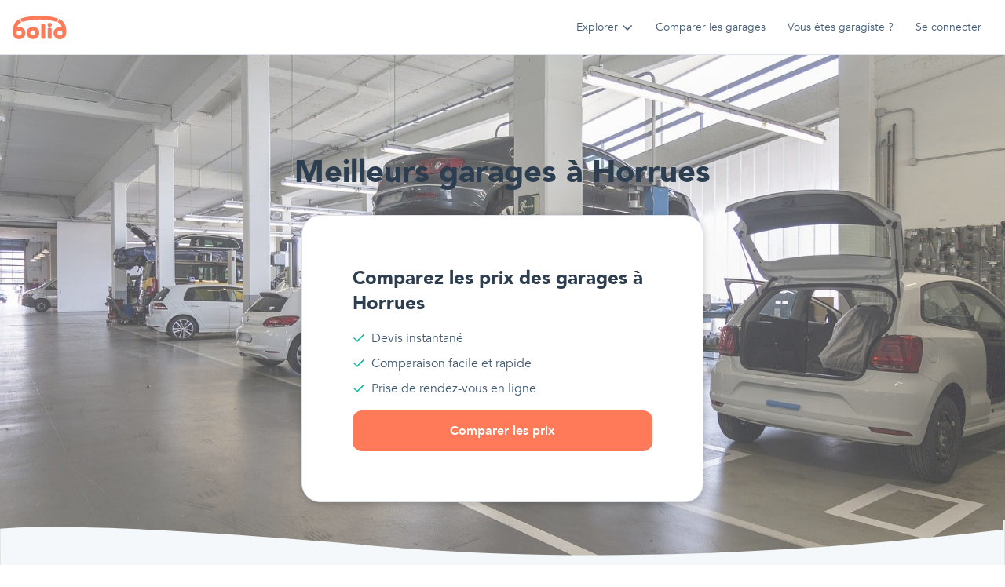

--- FILE ---
content_type: text/html; charset=utf-8
request_url: https://www.bolid.be/garages/horrues
body_size: 54864
content:
<!DOCTYPE html><html lang="fr"><head><meta charSet="utf-8"/><meta name="viewport" content="width=device-width"/><meta name="next-head-count" content="2"/><link data-react-helmet="true" rel="preconnect" href="https://mcqueen.s3.eu-west-3.amazonaws.com"/><link data-react-helmet="true" rel="dns-prefetch" href="https://mcqueen.s3.eu-west-3.amazonaws.com"/><link data-react-helmet="true" rel="preconnect" href="https://bolid-api.s3.amazonaws.com"/><link data-react-helmet="true" rel="dns-prefetch" href="https://bolid-api.s3.amazonaws.com"/><link data-react-helmet="true" rel="preconnect" href="https://bolid-cms.s3.amazonaws.com"/><link data-react-helmet="true" rel="dns-prefetch" href="https://bolid-cms.s3.amazonaws.com"/><link data-react-helmet="true" rel="preload" href="https://mcqueen.s3.eu-west-3.amazonaws.com/fonts/Avenir-Black.woff2" as="font" crossorigin="anonymous"/><link data-react-helmet="true" rel="preload" href="https://mcqueen.s3.eu-west-3.amazonaws.com/fonts/Avenir-Heavy.woff2" as="font" crossorigin="anonymous"/><link data-react-helmet="true" rel="preload" href="https://mcqueen.s3.eu-west-3.amazonaws.com/fonts/Avenir-Book.woff2" as="font" crossorigin="anonymous"/><link data-react-helmet="true" rel="manifest" href="/static/manifest.json"/><link data-react-helmet="true" rel="apple-touch-icon" sizes="152x152" href="/static/icons/apple-touch-icon.png"/><link data-react-helmet="true" rel="shortcut icon" href="/static/icons/favicon.ico"/><link data-react-helmet="true" rel="icon" type="image/png" sizes="32x32" href="/static/icons/favicon-32x32.png"/><link data-react-helmet="true" rel="icon" type="image/png" sizes="16x16" href="/static/icons/favicon-16x16.png"/><link data-react-helmet="true" rel="canonical" href="https://www.bolid.be/garages/horrues"/><meta data-react-helmet="true" property="og:image" content="https://www.bolid.be/static/og-image.jpg}"/><meta data-react-helmet="true" name="viewport" content="minimum-scale=1, initial-scale=1, width=device-width, shrink-to-fit=no, user-scalable=no, viewport-fit=cover"/><meta data-react-helmet="true" property="og:title" content="Meilleurs Garages à Horrues : Devis et Rendez-Vous • bolid"/><meta data-react-helmet="true" name="description" content="Comparez les meilleurs garages à Horrues en recevant gratuitement des devis pour vos réparations auto et prenez rendez-vous directement en ligne."/><meta data-react-helmet="true" property="og:description" content="Comparez les meilleurs garages à Horrues en recevant gratuitement des devis pour vos réparations auto et prenez rendez-vous directement en ligne."/><meta data-react-helmet="true" name="og:type" content="website"/><meta data-react-helmet="true" name="og:site_name" content="bolid"/><meta data-react-helmet="true" name="application-name" content="bolid"/><meta data-react-helmet="true" name="apple-mobile-web-app-capable" content="yes"/><meta data-react-helmet="true" name="apple-mobile-web-app-status-bar-style" content="default"/><meta data-react-helmet="true" name="apple-mobile-web-app-title" content="bolid"/><meta data-react-helmet="true" name="format-detection" content="telephone=no"/><meta data-react-helmet="true" name="mobile-web-app-capable" content="yes"/><meta data-react-helmet="true" name="theme-color" content="#ffffff"/><meta data-react-helmet="true" name="92bc406808" content="92bc4068080fb2de3771d4279db5fa2f"/><script data-react-helmet="true" type="application/ld+json">{"@context":"https://schema.org","@graph":[{"@type":"WebPage","url":"https://www.bolid.be/garages/horrues","name":"Meilleurs Garages à Horrues : Devis et Rendez-Vous • bolid","inLanguage":"fr-BE","description":"Comparez les meilleurs garages à Horrues en recevant gratuitement des devis pour vos réparations auto et prenez rendez-vous directement en ligne.","isPartOf":{"@type":"WebSite","url":"https://www.bolid.be/","name":"bolid","genre":"automotive","description":"Comparateur de garages avec prise de rendez-vous","publisher":{"@type":"Organization","name":"bolid","legalname":"bolid SA","description":"Obtenez gratuitement des devis pour vos réparations auto et prenez rendez-vous en ligne dans les meilleurs garages près de chez vous.","slogan":"Comparez les meilleurs garages aux meilleurs prix","logo":{"@type":"ImageObject","url":"https://www.bolid.be/static/logomark-square-192x192.jpg"},"url":"https://www.bolid.be/","address":{"@type":"PostalAddress","addressLocality":"Bruxelles, Belgique","postalCode":"1000","streetAddress":"145 Boulevard du Midi","addressCountry":{"@type":"Country","name":"Belgique"}},"aggregateRating":{"@type":"AggregateRating","bestRating":5,"reviewCount":637,"ratingValue":4.7,"worstRating":1}}},"contentLocation":{"@type":"Place","name":"Horrues","geo":{"@type":"GeoCoordinates","latitude":50.6093445,"longitude":4.0413076},"address":{"@type":"PostalAddress","addressLocality":"Horrues","postalCode":7060}}},{"@type":"BreadcrumbList","itemListElement":[{"@type":"ListItem","position":1,"item":{"@id":"https://www.bolid.be/","name":"bolid"}},{"@type":"ListItem","position":2,"item":{"@id":"https://www.bolid.be/garages","name":"Garages"}},{"@type":"ListItem","position":3,"item":{"@id":"https://www.bolid.be/garages/horrues","name":"Garages Horrues"}}]},{"@type":"FAQPage","mainEntity":[{"@type":"Question","name":"Quel est le prix d'une vidange d'huile à Horrues ?","acceptedAnswer":{"@type":"Answer","text":"En moyenne, <b>le prix pour faire une vidange d'huile à Horrues est de 95 €</b>. Ce prix est basé sur les tarifs des garages certifiés à Horrues."}},{"@type":"Question","name":"Quel est le prix d'un changement de disques de frein à Horrues ?","acceptedAnswer":{"@type":"Answer","text":"En moyenne, <b>le prix pour changer des disques de frein à Horrues est de 278 €</b>. Ce prix est basé sur les tarifs des garages certifiés à Horrues."}},{"@type":"Question","name":"Quel est le prix d'un changement de courroie de distribution à Horrues ?","acceptedAnswer":{"@type":"Answer","text":"En moyenne, <b>le prix pour changer une courroie de distribution à Horrues est de 492 €</b>. Ce prix est basé sur les tarifs des garages certifiés à Horrues."}},{"@type":"Question","name":"Quel est le prix d'un changement d'embrayage à Horrues ?","acceptedAnswer":{"@type":"Answer","text":"En moyenne, <b>le prix pour changer un embrayage à Horrues est de 443 €</b>. Ce prix est basé sur les tarifs des garages certifiés à Horrues."}},{"@type":"Question","name":"Quel est le prix d'un changement d'alternateur à Horrues ?","acceptedAnswer":{"@type":"Answer","text":"En moyenne, <b>le prix pour changer un alternateur à Horrues est de 466 €</b>. Ce prix est basé sur les tarifs des garages certifiés à Horrues."}},{"@type":"Question","name":"Quel est le prix d'un changement d'amortisseurs avant à Horrues ?","acceptedAnswer":{"@type":"Answer","text":"En moyenne, <b>le prix pour changer des amortisseurs avant à Horrues est de 354 €</b>. Ce prix est basé sur les tarifs des garages certifiés à Horrues."}},{"@type":"Question","name":"Quel est le prix d'un changement de courroie d'accessoire à Horrues ?","acceptedAnswer":{"@type":"Answer","text":"En moyenne, <b>le prix pour changer une courroie d'accessoire à Horrues est de 58 €</b>. Ce prix est basé sur les tarifs des garages certifiés à Horrues."}},{"@type":"Question","name":"Quel est le prix d'un changement de plaquettes de frein à Horrues ?","acceptedAnswer":{"@type":"Answer","text":"En moyenne, <b>le prix pour changer des plaquettes de frein à Horrues est de 104 €</b>. Ce prix est basé sur les tarifs des garages certifiés à Horrues."}}]},{"@type":"Itemlist","itemListElement":[{"@type":"ListItem","position":1,"url":"https://www.bolid.be/garages/le-roeulx/race4fun-le-rulx-7070","name":"Garage Race4Fun"},{"@type":"ListItem","position":2,"url":"https://www.bolid.be/garages/soignies/carrosserie-vbl-soignies-7060","name":"Carrosserie VBL"},{"@type":"ListItem","position":3,"url":"https://www.bolid.be/garages/braine-le-comte/auto-attitude-braine-le-comte-7090","name":"Garage Auto Attitude"},{"@type":"ListItem","position":4,"url":"https://www.bolid.be/garages/soignies/barbieux-dimitri-soignies-7060","name":"Carrosserie Barbieux / Dimitri"},{"@type":"ListItem","position":5,"url":"https://www.bolid.be/garages/braine-le-comte/flandroy-diesel-center-braine-le-comte-7090","name":"Garage Flandroy Diesel Center"},{"@type":"ListItem","position":6,"url":"https://www.bolid.be/garages/enghien/eds-depannage-enghien-7850","name":"Garage EDS Depannage"},{"@type":"ListItem","position":7,"url":"https://www.bolid.be/garages/soignies/garage-mononk-soignies-7062","name":"Garage Mononk (Citroen)"},{"@type":"ListItem","position":8,"url":"https://www.bolid.be/garages/braine-le-comte/carrosserie-kain-freddy-braine-le-comte-7090","name":"Carrosserie Kain Freddy"},{"@type":"ListItem","position":9,"url":"https://www.bolid.be/garages/enghien/garage-merckx-enghien-7850","name":"Garage Merckx (Toyota)"},{"@type":"ListItem","position":10,"url":"https://www.bolid.be/garages/soignies/pneus-service-soignies-7060","name":"Garage Pneus Service"},{"@type":"ListItem","position":11,"url":"https://www.bolid.be/garages/enghien/garage-verhaeghe-enghien-7850","name":"Garage Verhaeghe"},{"@type":"ListItem","position":12,"url":"https://www.bolid.be/garages/silly/mecanotoph-simon-christophe-silly-7830","name":"Garage Mécanotoph Simon Christophe"},{"@type":"ListItem","position":13,"url":"https://www.bolid.be/garages/soignies/garage-bernard-martin-soignies-7062","name":"Garage Bernard Martin (Kia)"},{"@type":"ListItem","position":14,"url":"https://www.bolid.be/garages/soignies/garage-marcassin-alain-soignies-7060","name":"Garage Marcassin Alain (Fiat)"},{"@type":"ListItem","position":15,"url":"https://www.bolid.be/garages/braine-le-comte/garage-blc-motors-braine-le-comte-7090","name":"Garage BLC Motors (Dacia, Renault)"},{"@type":"ListItem","position":16,"url":"https://www.bolid.be/garages/braine-le-comte/garage-valcars-braine-le-comte-7090","name":"Garage Valcars"},{"@type":"ListItem","position":17,"url":"https://www.bolid.be/garages/enghien/ets-tennstedt-freres-enghien-7850","name":"Garage Tennstedt Frères"},{"@type":"ListItem","position":18,"url":"https://www.bolid.be/garages/soignies/cloquet-christian-soignies-7060","name":"Carrosserie Cloquet / Christian"},{"@type":"ListItem","position":19,"url":"https://www.bolid.be/garages/soignies/ligas-sebastien-soignies-7060","name":"Garage Ligas Sébastien"},{"@type":"ListItem","position":20,"url":"https://www.bolid.be/garages/soignies/strebelle-et-fils-soignies-7060","name":"Garage Strebelle et Fils"},{"@type":"ListItem","position":21,"url":"https://www.bolid.be/garages/braine-le-comte/avscar-braine-le-comte-7090","name":"Garage AVScar"},{"@type":"ListItem","position":22,"url":"https://www.bolid.be/garages/soignies/aless-auto-soignies-7060","name":"Garage Aless Auto"},{"@type":"ListItem","position":23,"url":"https://www.bolid.be/garages/silly/garage-callemeyn-silly-7830","name":"Garage Callemeyn"},{"@type":"ListItem","position":24,"url":"https://www.bolid.be/garages/ecaussinnes/garage-tassignon-et-fils-ecaussinnes-7190","name":"Garage Tassignon et Fils"},{"@type":"ListItem","position":25,"url":"https://www.bolid.be/garages/soignies/garage-j-r-durieu-fils-soignies-7062","name":"Garage J. R. Durieu & Fils (Dacia, Renault)"}]}]}</script><style data-react-helmet="true" data-href="https://mcqueen.s3.eu-west-3.amazonaws.com/fonts/Avenir.css">
              @font-face{font-family:Avenir;src:url(https://mcqueen.s3.eu-west-3.amazonaws.com/fonts/Avenir-Black.eot);src:url(https://mcqueen.s3.eu-west-3.amazonaws.com/fonts/Avenir-Black.eot#iefix) format("embedded-opentype"),url(https://mcqueen.s3.eu-west-3.amazonaws.com/fonts/Avenir-Black.woff2) format("woff2"),url(https://mcqueen.s3.eu-west-3.amazonaws.com/fonts/Avenir-Black.woff) format("woff"),url(https://mcqueen.s3.eu-west-3.amazonaws.com/fonts/Avenir-Black.ttf) format("truetype");font-weight:700;font-style:normal;font-display:swap}@font-face{font-family:Avenir;src:url(https://mcqueen.s3.eu-west-3.amazonaws.com/fonts/Avenir-Heavy.eot);src:url(https://mcqueen.s3.eu-west-3.amazonaws.com/fonts/Avenir-Heavy.eot#iefix) format("embedded-opentype"),url(https://mcqueen.s3.eu-west-3.amazonaws.com/fonts/Avenir-Heavy.woff2) format("woff2"),url(https://mcqueen.s3.eu-west-3.amazonaws.com/fonts/Avenir-Heavy.woff) format("woff"),url(https://mcqueen.s3.eu-west-3.amazonaws.com/fonts/Avenir-Heavy.ttf) format("truetype");font-weight:600;font-style:normal;font-display:swap}@font-face{font-family:Avenir;src:url(https://mcqueen.s3.eu-west-3.amazonaws.com/fonts/Avenir-Book.eot);src:url(https://mcqueen.s3.eu-west-3.amazonaws.com/fonts/Avenir-Book.eot#iefix) format("embedded-opentype"),url(https://mcqueen.s3.eu-west-3.amazonaws.com/fonts/Avenir-Book.woff2) format("woff2"),url(https://mcqueen.s3.eu-west-3.amazonaws.com/fonts/Avenir-Book.woff) format("woff"),url(https://mcqueen.s3.eu-west-3.amazonaws.com/fonts/Avenir-Book.ttf) format("truetype");font-weight:400;font-style:normal;font-display:swap}
            </style><title data-react-helmet="true">Meilleurs Garages à Horrues : Devis et Rendez-Vous • bolid</title><script async="" src="https://pagead2.googlesyndication.com/pagead/js/adsbygoogle.js?client=ca-pub-3278244639979908" crossorigin="anonymous"></script><link rel="preload" href="/_next/static/css/cd2b849a5078775b.css" as="style"/><link rel="stylesheet" href="/_next/static/css/cd2b849a5078775b.css" data-n-g=""/><link rel="preload" href="/_next/static/css/a763a3c17ed9bcfd.css" as="style"/><link rel="stylesheet" href="/_next/static/css/a763a3c17ed9bcfd.css" data-n-p=""/><noscript data-n-css=""></noscript><script defer="" nomodule="" src="/_next/static/chunks/polyfills-0d1b80a048d4787e.js"></script><script src="/_next/static/chunks/webpack-369da85799d2b10e.js" defer=""></script><script src="/_next/static/chunks/framework-2c63c668f22641d0.js" defer=""></script><script src="/_next/static/chunks/main-b11f008df4055a58.js" defer=""></script><script src="/_next/static/chunks/pages/_app-41ddc1a46eeb44cf.js" defer=""></script><script src="/_next/static/chunks/4399-286b588f6dfa0931.js" defer=""></script><script src="/_next/static/chunks/6377-952bd4aa9deabee5.js" defer=""></script><script src="/_next/static/chunks/771-9ff938fda77748fc.js" defer=""></script><script src="/_next/static/chunks/3663-cdd34b2fcfa581ac.js" defer=""></script><script src="/_next/static/chunks/3075-d3892cc162a60349.js" defer=""></script><script src="/_next/static/chunks/pages/garages/%5BseoCitySlug%5D-899fe58a51b7a690.js" defer=""></script><script src="/_next/static/q3VSmdxLz1maKZrWfLdVS/_buildManifest.js" defer=""></script><script src="/_next/static/q3VSmdxLz1maKZrWfLdVS/_ssgManifest.js" defer=""></script></head><body><div><!-- 655a3563a9e57e13 --></div><noscript><iframe src="https://www.googletagmanager.com/ns.html?id=GTM-NR87HD3" height="0" width="0" style="display:none;visibility:hidden"></iframe></noscript><div id="__next" data-reactroot=""><div class="relative z-5"><div id="banner-alert" class="" style="z-index:99"></div><div class="Header_headerContainer__dmgLJ"><div class="Header_header__OynU2"><div class="flex items-center justify-between w-full h-full bg-white px-3 border-b"><div class="flex items-center h-full"><a class="hidden h-full items-center medium:flex" href="/"><svg height="30" viewBox="0 0 69 30" fill="none" xmlns="http://www.w3.org/2000/svg"><path d="M50.0469 11.6637C50.0351 13.1511 48.8459 14.226 47.2525 14.1903C45.691 14.1546 44.5997 13.0899 44.6129 11.6145C44.6268 10.1082 45.7764 9.06835 47.3983 9.0946C48.9404 9.11883 50.058 10.2038 50.0469 11.6637Z" fill="#FF7A59"></path><path d="M58.0207 4.27346C57.6991 5.55967 57.2643 6.35994 56.9253 7.43683C56.7961 7.8474 56.8329 8.02441 56.1737 7.84067C41.4207 3.77741 28.0924 3.84472 12.4579 7.78211C11.9023 7.92143 11.6939 7.90932 11.5223 7.31097C11.2215 6.24956 10.8603 5.20295 10.4637 4.17586C10.2942 3.73636 10.3866 3.59098 10.7832 3.46242C23.9247 -0.799382 45.8052 -0.866689 57.7102 3.5903C58.1117 3.7404 58.1082 3.79895 58.0207 4.27346Z" fill="#FF7A59"></path><path d="M44.8502 21.7897C44.8502 20.0909 44.9197 18.3888 44.8238 16.6947C44.7745 15.7995 45.0913 15.4744 45.9505 15.4724C46.459 15.4724 46.9681 15.3997 47.4787 15.4152C49.1277 15.465 49.7938 16.1058 49.8195 17.6955C49.8452 19.2705 49.8258 20.8461 49.8265 22.4211C49.8265 24.4598 49.8126 26.4984 49.8362 28.5371C49.8418 29.0197 49.741 29.2607 49.1833 29.3138C48.39 29.3899 47.603 29.5158 46.8035 29.4195C45.465 29.258 44.8836 28.6637 44.8655 27.3499C44.8391 25.4969 44.8586 23.6433 44.8586 21.7897H44.8502Z" fill="#FF7A59"></path><path d="M41.464 20.5533C41.464 23.2079 41.4495 25.8631 41.4772 28.5169C41.4828 29.0621 41.3314 29.2768 40.7521 29.3246C40.0574 29.3805 39.3628 29.501 38.6599 29.441C37.122 29.3078 36.5107 28.6879 36.4968 27.1762C36.4781 25.1698 36.4913 23.1635 36.4913 21.1571C36.4913 17.9466 36.5093 14.7361 36.4746 11.5263C36.4677 10.8977 36.6684 10.619 37.2991 10.6177C37.3308 10.6151 37.3624 10.6108 37.3936 10.6049C41.3064 10.2011 41.5648 11.1198 41.4765 13.9789C41.4092 16.169 41.4633 18.3619 41.464 20.5533Z" fill="#FF7A59"></path><path d="M62.9087 14.7165C62.0008 12.0054 60.5991 9.88061 57.9679 8.72631C57.6331 8.57891 57.5768 8.40863 57.7109 8.08556C58.1839 6.94137 58.6542 5.79717 59.0807 4.63884C59.2821 4.09231 59.5787 4.33731 59.8809 4.4699C62.9413 5.81601 65.1391 8.00278 66.5221 10.9467C68.4559 15.0605 68.9185 19.4077 68.1017 23.7961C67.3049 28.0733 62.8003 30.7286 58.5159 29.7533C54.0822 28.7437 51.3739 24.5607 52.4102 20.3258C53.4466 16.0909 57.8442 13.5084 62.2328 14.5415C62.4065 14.5826 62.5829 14.6317 62.9087 14.7165ZM56.9614 21.999C56.8829 23.7261 58.293 25.2129 60.1059 25.3145C61.9189 25.4161 63.5005 23.9892 63.5616 22.2043C63.6214 20.4873 62.1543 18.9844 60.3664 18.9305C58.5784 18.8767 57.0413 20.2612 56.9614 21.999Z" fill="#FF7A59"></path><path d="M5.71692 14.687C8.52595 13.9029 10.987 14.2731 13.2021 15.873C16.164 18.0126 17.2309 21.9197 15.7722 25.1672C15.0464 26.7975 13.7729 28.142 12.1588 28.9823C10.5446 29.8226 8.68467 30.1093 6.8811 29.7958C3.28506 29.1732 0.575356 26.1492 0.290563 22.5894C-0.0192364 18.716 0.295425 14.9381 1.88818 11.3339C3.23922 8.27077 5.4217 5.94536 8.56415 4.50704C9.09693 4.26339 9.42201 4.18128 9.64568 4.88395C9.97353 5.91171 10.4202 6.90312 10.8404 7.90328C11.0023 8.28827 11.0585 8.50904 10.5515 8.74124C7.97929 9.91169 6.56991 12.0015 5.71692 14.687ZM11.6351 22.0954C11.632 21.4653 11.4362 20.8503 11.0723 20.3282C10.7084 19.8061 10.1928 19.4003 9.59083 19.1622C8.98884 18.9241 8.32747 18.8643 7.69044 18.9906C7.05341 19.1168 6.46934 19.4233 6.01215 19.8713C5.55496 20.3193 5.2452 20.8886 5.12208 21.5073C4.99895 22.1259 5.068 22.766 5.32047 23.3466C5.57294 23.9272 5.99749 24.4222 6.5404 24.7689C7.0833 25.1157 7.72015 25.2985 8.37036 25.2944C9.23878 25.2826 10.0676 24.9406 10.6783 24.3422C11.289 23.7438 11.6326 22.9369 11.6351 22.0954Z" fill="#FF7A59"></path><path d="M25.9691 13.9963C24.3603 13.9963 22.7877 14.4586 21.4501 15.3246C20.1124 16.1906 19.0699 17.4216 18.4542 18.8617C17.8386 20.3019 17.6775 21.8866 17.9914 23.4154C18.3052 24.9443 19.0799 26.3487 20.2175 27.4509C21.355 28.5532 22.8044 29.3038 24.3822 29.6079C25.96 29.912 27.5955 29.7559 29.0818 29.1594C30.5681 28.5629 31.8384 27.5527 32.7322 26.2566C33.626 24.9605 34.103 23.4367 34.103 21.8778C34.103 19.7875 33.2461 17.7828 31.7207 16.3048C30.1952 14.8267 28.1263 13.9963 25.9691 13.9963ZM25.8697 25.1253C25.2174 25.1253 24.5798 24.9379 24.0374 24.5868C23.4951 24.2356 23.0724 23.7365 22.8227 23.1526C22.5731 22.5687 22.5078 21.9261 22.6351 21.3062C22.7623 20.6863 23.0764 20.1169 23.5377 19.67C23.9989 19.2231 24.5866 18.9187 25.2263 18.7954C25.8661 18.6721 26.5292 18.7354 27.1318 18.9772C27.7345 19.2191 28.2496 19.6287 28.612 20.1542C28.9744 20.6798 29.1678 21.2976 29.1678 21.9297C29.1678 22.7772 28.8203 23.59 28.2018 24.1894C27.5833 24.7887 26.7444 25.1253 25.8697 25.1253Z" fill="#FF7A59"></path></svg></a><button class="flex items-center medium:hidden" aria-label="Ouvrir la navigation mobile de bolid"><svg width="40" height="40" viewBox="0 0 71 70" fill="none" xmlns="http://www.w3.org/2000/svg"><path fill-rule="evenodd" clip-rule="evenodd" d="M0.709656 34.9998C0.709656 54.3297 16.38 70 35.7095 70C55.0394 70 70.7097 54.3297 70.7097 34.9998C70.7097 15.6699 55.0394 0 35.7095 0C16.38 0 0.709656 15.6699 0.709656 34.9998Z" fill="#FF7A59"></path><path d="M14.4749 39.1732C14.3146 37.0472 14.5939 34.9541 15.1195 32.9054C16.6071 27.1155 20.1104 23.2255 26.0144 21.6951C32.7251 19.9558 39.4275 20.0085 46.0927 21.9518C51.4026 23.5011 54.5703 27.1427 56.0488 32.3187C57.0078 35.6798 57.2371 39.2056 56.7215 42.6617C56.2827 45.6887 53.596 48.5487 50.5563 49.2118C47.0076 49.9852 43.6143 48.7182 41.7316 45.6986C41.1011 44.6866 40.4383 44.4126 39.3242 44.4472C36.7284 44.5294 34.1276 44.5113 31.5309 44.4537C30.6714 44.4348 30.2243 44.7269 29.7789 45.4518C27.8086 48.6606 24.3244 50.07 20.7633 49.211C17.2922 48.3734 14.8129 45.4263 14.4823 41.7032C14.4129 40.8673 14.4749 40.0174 14.4749 39.1732ZM20.1492 33.3192C25.6318 32.5639 28.5599 34.1157 30.5871 38.8449C30.9318 39.6488 31.4251 39.6562 32.0697 39.6554C34.4036 39.6554 36.7383 39.6167 39.0705 39.6751C40.0531 39.6998 40.5581 39.4538 40.8994 38.4327C41.5936 36.3486 43.0283 34.8076 45.0432 33.8548C46.9233 32.9646 48.8985 32.8733 51.1786 33.3702C50.2927 30.3819 48.7514 28.1588 46.0134 27.155C39.3755 24.7221 32.6276 24.7163 25.9153 26.8967C22.8674 27.884 21.0938 30.1738 20.1492 33.3192ZM48.6109 44.5261C50.4877 44.5204 51.9662 43.0583 51.9464 41.2285C51.9274 39.4373 50.3613 37.8815 48.5828 37.8864C46.8043 37.8913 45.2613 39.4554 45.277 41.254C45.287 43.1505 46.696 44.5327 48.6109 44.5261ZM22.7294 44.5212C24.5475 44.5212 26.1301 42.9991 26.1128 41.2556C26.0963 39.4834 24.5508 37.9341 22.7624 37.8955C21.0046 37.8568 19.4616 39.4085 19.4476 41.2293C19.4319 43.1332 20.812 44.5179 22.7294 44.5212Z" fill="#fff"></path></svg><svg aria-hidden="true" role="img" viewBox="0 0 16 16" width="16" height="16" fill="currentColor" style="display:inline-block;vertical-align:text-bottom" class="ml-1 duration-200"><path d="M8.025 11.725c-.2 0-.4-.1-.5-.2l-5-5c-.3-.3-.3-.8 0-1.1.3-.3.8-.3 1.1 0l4.4 4.4 4.5-4.5c.3-.3.8-.3 1.1 0 .3.3.3.8 0 1.1l-5 5c-.2.2-.4.3-.6.3Z" fill="currentColor"></path></svg></button></div><div class="hidden items-center h-full medium:flex ml-auto"><div class="flex items-center h-full"><div class="flex items-center h-full"><div class="inline-block"><div class="cursor-pointer flex items-center Header_headerLink__WCc79"><span>Explorer</span><svg aria-hidden="true" role="img" viewBox="0 0 16 16" width="16" height="16" fill="currentColor" style="display:inline-block;vertical-align:text-bottom" class="text-black-300 shrink-0 ml-1 duration-200"><path d="M8.025 11.725c-.2 0-.4-.1-.5-.2l-5-5c-.3-.3-.3-.8 0-1.1.3-.3.8-.3 1.1 0l4.4 4.4 4.5-4.5c.3-.3.8-.3 1.1 0 .3.3.3.8 0 1.1l-5 5c-.2.2-.4.3-.6.3Z" fill="currentColor"></path></svg></div></div><div role="dialog" class="Popover_popover__iUb1K" style="position:absolute;left:0;top:0"><div class="Popover_content__jTVZ3 Popover_contentHasBorder__ntcIs"><div class="Popover_popoverBorder__oJgt0 Popover_popoverBorderColorBlue__11Rbb"></div><div class="flex flex-wrap -mx-2 medium:p-2" style="max-width:720px"><div class="p-2 flex items-start" style="min-width:250px"><div class="flex items-center justify-center shrink-0 mr-2 p-1 bg-purple-200 text-purple rounded-small"><svg aria-hidden="true" role="img" viewBox="0 0 16 16" width="16" height="16" fill="currentColor" style="display:inline-block;vertical-align:text-bottom"><path fill-rule="evenodd" clip-rule="evenodd" d="M1 13.358 5.976 15l4.878-2.76L15 13.882V2.685L10.746 1 5.824 3.785 1 2.192v11.166Zm8.4-1.892L6.6 13.05V4.943l2.8-1.585v8.108Zm1.4-.74 2.8 1.108v-8.21l-2.746-1.088-.054.03v8.16Zm-8.4 1.633 2.8.924V5.04l-2.8-.924v8.243Z" fill="currentColor"></path></svg></div><div><a class="block" href="/garages"><div class="Title_title6__e5wM3 font-700 mb-1">Garages en Belgique</div></a><div><div><a class="block" href="/garages/bruxelles"><span class="Text_text3__MW_N2 underline hover:text-blue whitespace-nowrap">Garages Bruxelles</span></a></div><div><a class="block" href="/garages/charleroi"><span class="Text_text3__MW_N2 underline hover:text-blue whitespace-nowrap">Garages Charleroi</span></a></div><div><a class="block" href="/garages/liege"><span class="Text_text3__MW_N2 underline hover:text-blue whitespace-nowrap">Garages Liège</span></a></div><div><a class="block" href="/garages/mons"><span class="Text_text3__MW_N2 underline hover:text-blue whitespace-nowrap">Garages Mons</span></a></div><div><a class="block" href="/garages/namur"><span class="Text_text3__MW_N2 underline hover:text-blue whitespace-nowrap">Garages Namur</span></a></div></div></div></div><div class="p-2 flex items-start" style="min-width:250px"><div class="flex items-center justify-center shrink-0 mr-2 p-1 bg-orange-200 text-orange rounded-small"><svg aria-hidden="true" role="img" viewBox="0 0 16 16" width="16" height="16" fill="currentColor" style="display:inline-block;vertical-align:text-bottom"><path d="m6.192 2.061.336.583-.336-.583Zm1.328-.64.14.658-.14-.657ZM3.566 3.578l-.336-.582.336.582Zm-1.218.83-.5-.45.5.45Zm-.466.807.64.208-.64-.208Zm0 5.971.64-.207-.64.207Zm.466.808.5-.45-.5.45Zm1.218.83.336-.583-.336.583Zm2.626 1.516-.336.582.336-.582Zm1.328.64.14-.659-.14.658Zm.932 0-.14-.659.14.658Zm1.327-.64.337.582.018-.01.018-.013-.373-.56Zm0 0-.336-.583-.019.011-.018.012.373.56Zm2.626-1.516-.336-.583.336.583Zm1.218-.83-.5-.45.5.45Zm.466-.808-.64-.207.64.207Zm0-5.97-.64.207.64-.208Zm-.466-.808-.5.45.5-.45Zm-1.218-.83-.336.583.336-.583ZM9.78 2.061l-.339.581.003.002.336-.583Zm0 0 .34-.58-.003-.002-.337.582Zm-1.327-.64-.14.658.14-.657ZM6.528 2.645c.693-.4.913-.518 1.131-.565L7.38.764c-.476.1-.909.36-1.523.715l.672 1.165ZM3.902 4.16l2.626-1.516-.672-1.165L3.23 2.995l.672 1.165Zm-1.054.697c.15-.166.362-.297 1.054-.697L3.23 2.995c-.614.354-1.056.6-1.381.962l1 .9Zm-.326.565c.068-.209.18-.401.326-.565l-1-.9c-.273.304-.48.661-.605 1.05l1.279.415Zm-.077 1.262c0-.8.008-1.05.077-1.262l-1.28-.415c-.15.463-.142.968-.142 1.677h1.345Zm0 3.032V6.684H1.1v3.032h1.345Zm.077 1.262c-.069-.213-.077-.462-.077-1.262H1.1c0 .71-.008 1.214.143 1.677l1.279-.415Zm.326.565a1.57 1.57 0 0 1-.326-.565l-1.28.415c.127.389.333.746.607 1.05l1-.9Zm1.054.697c-.692-.4-.904-.531-1.054-.697l-1 .9c.326.362.768.607 1.382.962l.672-1.165Zm2.626 1.516L3.902 12.24l-.672 1.165 2.626 1.516.672-1.165Zm1.131.564c-.218-.046-.438-.164-1.13-.564l-.673 1.165c.614.355 1.047.614 1.524.715l.28-1.316Zm.653 0a1.567 1.567 0 0 1-.653 0l-.28 1.316c.4.085.813.085 1.213 0l-.28-1.316Zm1.131-.564c-.693.4-.913.518-1.131.564l.28 1.316c.476-.1.91-.36 1.524-.715l-.673-1.165Zm-.037.023.746 1.12-.746-1.12Zm2.663-1.539-2.626 1.516.673 1.165 2.626-1.516-.673-1.165Zm1.054-.697c-.15.166-.361.297-1.054.697l.672 1.165c.615-.354 1.056-.6 1.382-.962l-1-.9Zm.326-.565a1.57 1.57 0 0 1-.326.565l1 .9c.273-.304.48-.661.606-1.05l-1.28-.415Zm.077-1.262c0 .8-.008 1.05-.077 1.262l1.28.415c.15-.463.142-.968.142-1.677h-1.345Zm0-3.032v3.032h1.345V6.684h-1.345Zm-.077-1.262c.07.213.077.462.077 1.262h1.345c0-.71.008-1.214-.142-1.677l-1.28.415Zm-.326-.565c.147.164.258.356.326.565l1.28-.415a2.914 2.914 0 0 0-.606-1.05l-1 .9ZM12.07 4.16c.693.4.905.531 1.054.697l1-.9c-.326-.362-.767-.608-1.381-.962l-.673 1.165ZM9.443 2.644l2.626 1.516.672-1.165-2.625-1.516-.673 1.165Zm-.003-.002.678-1.162-.678 1.162ZM8.312 2.08c.218.047.438.165 1.131.565l.673-1.165C9.5 1.124 9.068.865 8.592.764l-.28 1.315Zm-.653 0a1.57 1.57 0 0 1 .653 0l.28-1.315a2.915 2.915 0 0 0-1.212 0l.28 1.315ZM9.555 8.2a1.57 1.57 0 0 1-1.57 1.57v1.345A2.915 2.915 0 0 0 10.9 8.2H9.555Zm-1.57-1.57c.867 0 1.57.703 1.57 1.57H10.9a2.915 2.915 0 0 0-2.914-2.914V6.63ZM6.417 8.2c0-.867.703-1.57 1.57-1.57V5.287A2.915 2.915 0 0 0 5.07 8.2h1.345Zm1.57 1.57a1.57 1.57 0 0 1-1.57-1.57H5.071a2.915 2.915 0 0 0 2.915 2.915V9.769Z" fill="currentColor"></path></svg></div><div><a class="block" href="/interventions"><div class="Title_title6__e5wM3 font-700 mb-1">Interventions populaires</div></a><div><div><a class="block" href="/interventions/changement-amortisseurs-avant"><span class="Text_text3__MW_N2 underline hover:text-blue whitespace-nowrap">Changement d&#x27;amortisseurs avant</span></a></div><div><a class="block" href="/interventions/changement-embrayage"><span class="Text_text3__MW_N2 underline hover:text-blue whitespace-nowrap">Changement d&#x27;embrayage</span></a></div><div><a class="block" href="/interventions/changement-courroie-de-distribution"><span class="Text_text3__MW_N2 underline hover:text-blue whitespace-nowrap">Changement de courroie de distribution</span></a></div><div><a class="block" href="/interventions/changement-disques-de-frein"><span class="Text_text3__MW_N2 underline hover:text-blue whitespace-nowrap">Changement de disques de frein</span></a></div><div><a class="block" href="/interventions/entretien-vidange"><span class="Text_text3__MW_N2 underline hover:text-blue whitespace-nowrap">Vidange d&#x27;huile</span></a></div></div></div></div><div class="p-2 flex items-start" style="min-width:250px"><div class="flex items-center justify-center shrink-0 mr-2 p-1 bg-red-200 text-red rounded-small"><svg aria-hidden="true" role="img" viewBox="0 0 16 16" width="16" height="16" fill="currentColor" style="display:inline-block;vertical-align:text-bottom"><path d="M14.99 6.334h-1.496l-.899-2.231a2.291 2.291 0 0 0-2.125-1.436H5.53c-.935 0-1.777.568-2.126 1.435l-.898 2.231H1.01a.344.344 0 0 0-.334.427l.172.688a.344.344 0 0 0 .333.26h.324a2.71 2.71 0 0 0-.381 1.375v3.896c0 .38.308.688.687.688h.459c.38 0 .687-.308.687-.688v-.687h10.084v.687c0 .38.308.688.687.688h.458c.38 0 .688-.308.688-.688V9.083c0-.504-.145-.969-.381-1.374h.324a.344.344 0 0 0 .333-.26l.172-.688a.344.344 0 0 0-.334-.427ZM4.68 4.616a.912.912 0 0 1 .85-.574h4.94c.376 0 .71.225.85.574l.691 1.717H3.99l.69-1.717Zm8.82 5.842a.459.459 0 0 1-.458.459H2.958a.459.459 0 0 1-.458-.459V9.083c0-.758.617-1.375 1.375-1.375h8.25c.758 0 1.375.617 1.375 1.375v1.375ZM4.333 8.396c-.55 0-.916.365-.916.914 0 .548.366.914.916.914s1.375.091 1.375-.457c0-.549-.825-1.371-1.375-1.371Zm7.334 0c-.55 0-1.375.822-1.375 1.37 0 .55.825.458 1.375.458s.916-.366.916-.914c0-.549-.366-.914-.916-.914Z" fill="currentColor"></path></svg></div><div><a class="block" href="/vehicules"><div class="Title_title6__e5wM3 font-700 mb-1">Carnets d&#x27;entretien</div></a><div><div><a class="block" href="/vehicules/audi"><span class="Text_text3__MW_N2 underline hover:text-blue whitespace-nowrap">Carnet d&#x27;entretien Audi</span></a></div><div><a class="block" href="/vehicules/citroen"><span class="Text_text3__MW_N2 underline hover:text-blue whitespace-nowrap">Carnet d&#x27;entretien Citroen</span></a></div><div><a class="block" href="/vehicules/opel"><span class="Text_text3__MW_N2 underline hover:text-blue whitespace-nowrap">Carnet d&#x27;entretien Opel</span></a></div><div><a class="block" href="/vehicules/renault"><span class="Text_text3__MW_N2 underline hover:text-blue whitespace-nowrap">Carnet d&#x27;entretien Renault</span></a></div><div><a class="block" href="/vehicules/volkswagen"><span class="Text_text3__MW_N2 underline hover:text-blue whitespace-nowrap">Carnet d&#x27;entretien Volkswagen</span></a></div></div></div></div><div class="p-2 flex items-start" style="min-width:250px"><div class="flex items-center justify-center shrink-0 mr-2 p-1 bg-blue-200 text-blue rounded-small"><svg aria-hidden="true" role="img" viewBox="0 0 16 16" width="16" height="16" fill="currentColor" style="display:inline-block;vertical-align:text-bottom"><path d="M8 15.425c-.515 0-1.03-.147-1.397-.514l-.882-.736c-.147-.073-.294-.147-.441-.147l-1.176-.147a2.134 2.134 0 0 1-1.985-1.985l-.074-1.176c0-.147-.073-.294-.147-.441l-.735-.882C.5 8.588.5 7.412 1.163 6.53l.735-.883c.074-.147.147-.294.147-.44l.074-1.103c.073-1.03.955-1.912 1.985-1.985l1.176-.074c.147 0 .294-.073.44-.147l.883-.735C7.412.5 8.588.5 9.47 1.163l.882.735c.147.074.295.147.442.147l1.102.074a2.134 2.134 0 0 1 1.985 1.985l.074 1.176c0 .147.073.294.147.441l.735.882c.662.809.662 1.985 0 2.867l-.735.883c-.074.147-.147.294-.147.44l-.074 1.103a2.134 2.134 0 0 1-1.985 1.985l-1.176.074c-.147 0-.294.073-.441.147l-.882.735A2.008 2.008 0 0 1 8 15.425Zm0-13.6a.835.835 0 0 0-.588.22l-.882.735a2.416 2.416 0 0 1-1.177.515l-1.102.073a1.096 1.096 0 0 0-.883.883l-.073 1.102c-.074.441-.22.81-.515 1.177l-.735.882a.996.996 0 0 0 0 1.25l.735.882c.294.294.441.735.441 1.103l.074 1.176c.073.441.441.809.882.882l1.176.074c.441 0 .809.22 1.103.44l.882.736a.995.995 0 0 0 1.25 0l.882-.735c.294-.294.736-.441 1.103-.441l1.176-.074c.441-.073.809-.441.883-.882l.073-1.176c0-.441.22-.81.441-1.103l.735-.882a.995.995 0 0 0 0-1.25l-.735-.882c-.294-.294-.44-.736-.44-1.103l-.074-1.176a1.096 1.096 0 0 0-.883-.883l-1.176-.073c-.441 0-.809-.22-1.103-.441l-.882-.735c-.147-.22-.367-.294-.588-.294Z" fill="currentColor"></path><path d="M7.267 10.267c-.134 0-.334-.067-.4-.2l-2-2c-.267-.267-.267-.6 0-.867.266-.267.6-.267.866 0l1.6 1.6 2.934-2.933c.266-.267.6-.267.866 0 .267.266.267.6 0 .866L7.8 10.067c-.2.133-.4.2-.533.2Z" fill="currentColor"></path></svg></div><div><a class="block" href="/blog"><div class="Title_title6__e5wM3 font-700 mb-1">Guides pratiques</div></a><div><div><a class="block" href="/blog/amortisseurs"><span class="Text_text3__MW_N2 underline hover:text-blue whitespace-nowrap">Amortisseurs : Fonctionnement, durée de vie et prix</span></a></div><div><a class="block" href="/blog/courroie-de-distribution"><span class="Text_text3__MW_N2 underline hover:text-blue whitespace-nowrap">Courroie de distribution : Fonctionnement, durée de vie et prix</span></a></div><div><a class="block" href="/blog/disques-de-frein"><span class="Text_text3__MW_N2 underline hover:text-blue whitespace-nowrap">Disques de frein : Fonctionnement, durée de vie et prix</span></a></div><div><a class="block" href="/blog/embrayage"><span class="Text_text3__MW_N2 underline hover:text-blue whitespace-nowrap">Embrayage : Fonctionnement, durée de vie et prix</span></a></div><div><a class="block" href="/blog/vidange-huile"><span class="Text_text3__MW_N2 underline hover:text-blue whitespace-nowrap">Vidange d’huile : Fonctionnement, entretien et prix</span></a></div></div></div></div></div></div></div></div><div class="flex items-center h-full"><div class="cursor-pointer flex items-center Header_headerLink__WCc79"><span>Comparer les garages</span></div><a class="block flex items-center Header_headerLink__WCc79" href="/garagiste"><span>Vous êtes garagiste ?</span></a></div><div class="flex items-center h-full"><div class="cursor-pointer flex items-center Header_headerLink__WCc79"><span>Se connecter</span></div></div></div></div></div><div class="Header_mobileMenu__F3Uif" style="visibility:hidden"><div class=""><a class="block flex items-center justify-between cursor-pointer" href="/"><div class="text-title-4 font-700 text-black">Accueil</div><svg aria-hidden="true" role="img" viewBox="0 0 24 24" width="24" height="24" fill="currentColor" style="display:inline-block;vertical-align:text-bottom" class="text-black-300 shrink-0"><path d="M18.2 22.4H17.3c-1.5-.1-2.7-1.3-2.8-2.8V16.4c0-1.4-1.2-2.6-2.6-2.6-1.4 0-2.6 1.2-2.6 2.6V19.6c-.1 1.5-1.3 2.7-2.8 2.8h-.7c-.8 0-1.2 0-1.6-.1-.9-.3-1.7-1-1.9-1.9-.1-.4-.1-.8-.1-1.6v-6.6c0-1.2 0-1.8.2-2.5 0-.6.3-1.2.7-1.7.4-.5.9-.9 1.8-1.6l2.6-2c1.5-1.2 2.3-1.8 3.2-2 .8-.2 1.7-.2 2.6 0 .9.3 1.7.8 3.2 2l2.6 2c.9.7 1.4 1.1 1.8 1.6.4.5.6 1 .8 1.6.2.6.2 1.3.2 2.5v6.6c0 .8 0 1.2-.1 1.6-.3.9-1 1.7-1.9 1.9-.5.2-.9.2-1.7.2ZM12 12.1c2.4 0 4.4 2 4.4 4.4v3.1c0 .6.5 1 1 1H19.3c.4-.1.6-.4.7-.7V12.2c0-1.1 0-1.6-.1-2-.1-.4-.3-.7-.5-1-.3-.3-.7-.7-1.5-1.3l-2.6-2c-1.3-1-2-1.5-2.6-1.7-.5-.1-1.1-.1-1.6 0-.6.2-1.3.7-2.6 1.7L6 7.8c-.8.7-1.3 1-1.5 1.3-.2.3-.4.6-.5 1-.1.4-.1.9-.1 2V19.8c.1.4.4.6.7.7H6.5c.6 0 1-.5 1-1v-3.1c.1-2.3 2.1-4.3 4.5-4.3Z" fill="currentColor"></path></svg></a></div><div class="border-t mt-4 pt-4"><div class=""><div class="flex items-center justify-between cursor-pointer"><div class="text-title-4 font-700 text-black">Garages en Belgique</div><svg aria-hidden="true" role="img" viewBox="0 0 24 24" width="24" height="24" fill="currentColor" style="display:inline-block;vertical-align:text-bottom" class="text-black-300 shrink-0 duration-200"><path d="M11.9 16.8c-.2 0-.5-.1-.6-.3l-7-7c-.4-.3-.4-.9 0-1.2.3-.4.9-.4 1.2 0l6.4 6.4 6.4-6.4c.4-.4.9-.4 1.3 0s.4.9 0 1.3l-7 7c-.2.1-.5.2-.7.2Z" fill="currentColor"></path></svg></div><div class="mt-3 mb-4 hidden"><a class="block text-blue mt-1" href="/garages/bruxelles">Garages Bruxelles</a><a class="block text-blue mt-1" href="/garages/charleroi">Garages Charleroi</a><a class="block text-blue mt-1" href="/garages/liege">Garages Liège</a><a class="block text-blue mt-1" href="/garages/mons">Garages Mons</a><a class="block text-blue mt-1" href="/garages/namur">Garages Namur</a><a class="block text-blue flex items-center mt-2" href="/garages"><span>Plus <!-- -->de garages en belgique</span><svg aria-hidden="true" role="img" viewBox="0 0 16 16" width="16" height="16" fill="currentColor" style="display:inline-block;vertical-align:text-bottom" class="shrink-0 ml-2"><path d="M9.8 12.625c-.2 0-.4-.1-.5-.2-.3-.3-.3-.8 0-1.1l2.7-2.7H1.8c-.4 0-.8-.4-.8-.8s.4-.8.8-.8H12l-2.7-2.7c-.3-.3-.3-.8 0-1.1.3-.3.8-.3 1.1 0l4 4c.1.1.1.2.2.2 0 .1.1.2.1.3 0 .1 0 .2-.1.3 0 .1-.1.2-.2.2l-4 4c-.2.3-.4.4-.6.4Z" fill="currentColor"></path></svg></a></div></div><div class="mt-3"><div class="flex items-center justify-between cursor-pointer"><div class="text-title-4 font-700 text-black">Interventions populaires</div><svg aria-hidden="true" role="img" viewBox="0 0 24 24" width="24" height="24" fill="currentColor" style="display:inline-block;vertical-align:text-bottom" class="text-black-300 shrink-0 duration-200"><path d="M11.9 16.8c-.2 0-.5-.1-.6-.3l-7-7c-.4-.3-.4-.9 0-1.2.3-.4.9-.4 1.2 0l6.4 6.4 6.4-6.4c.4-.4.9-.4 1.3 0s.4.9 0 1.3l-7 7c-.2.1-.5.2-.7.2Z" fill="currentColor"></path></svg></div><div class="mt-3 mb-4 hidden"><a class="block text-blue mt-1" href="/interventions/changement-amortisseurs-avant">Changement d&#x27;amortisseurs avant</a><a class="block text-blue mt-1" href="/interventions/changement-embrayage">Changement d&#x27;embrayage</a><a class="block text-blue mt-1" href="/interventions/changement-courroie-de-distribution">Changement de courroie de distribution</a><a class="block text-blue mt-1" href="/interventions/changement-disques-de-frein">Changement de disques de frein</a><a class="block text-blue mt-1" href="/interventions/entretien-vidange">Vidange d&#x27;huile</a><a class="block text-blue flex items-center mt-2" href="/interventions"><span>Plus <!-- -->d&#x27;interventions populaires</span><svg aria-hidden="true" role="img" viewBox="0 0 16 16" width="16" height="16" fill="currentColor" style="display:inline-block;vertical-align:text-bottom" class="shrink-0 ml-2"><path d="M9.8 12.625c-.2 0-.4-.1-.5-.2-.3-.3-.3-.8 0-1.1l2.7-2.7H1.8c-.4 0-.8-.4-.8-.8s.4-.8.8-.8H12l-2.7-2.7c-.3-.3-.3-.8 0-1.1.3-.3.8-.3 1.1 0l4 4c.1.1.1.2.2.2 0 .1.1.2.1.3 0 .1 0 .2-.1.3 0 .1-.1.2-.2.2l-4 4c-.2.3-.4.4-.6.4Z" fill="currentColor"></path></svg></a></div></div><div class="mt-3"><div class="flex items-center justify-between cursor-pointer"><div class="text-title-4 font-700 text-black">Carnets d&#x27;entretien</div><svg aria-hidden="true" role="img" viewBox="0 0 24 24" width="24" height="24" fill="currentColor" style="display:inline-block;vertical-align:text-bottom" class="text-black-300 shrink-0 duration-200"><path d="M11.9 16.8c-.2 0-.5-.1-.6-.3l-7-7c-.4-.3-.4-.9 0-1.2.3-.4.9-.4 1.2 0l6.4 6.4 6.4-6.4c.4-.4.9-.4 1.3 0s.4.9 0 1.3l-7 7c-.2.1-.5.2-.7.2Z" fill="currentColor"></path></svg></div><div class="mt-3 mb-4 hidden"><a class="block text-blue mt-1" href="/vehicules/audi">Carnet d&#x27;entretien Audi</a><a class="block text-blue mt-1" href="/vehicules/citroen">Carnet d&#x27;entretien Citroen</a><a class="block text-blue mt-1" href="/vehicules/opel">Carnet d&#x27;entretien Opel</a><a class="block text-blue mt-1" href="/vehicules/renault">Carnet d&#x27;entretien Renault</a><a class="block text-blue mt-1" href="/vehicules/volkswagen">Carnet d&#x27;entretien Volkswagen</a><a class="block text-blue flex items-center mt-2" href="/vehicules"><span>Plus <!-- -->de carnets d&#x27;entretien</span><svg aria-hidden="true" role="img" viewBox="0 0 16 16" width="16" height="16" fill="currentColor" style="display:inline-block;vertical-align:text-bottom" class="shrink-0 ml-2"><path d="M9.8 12.625c-.2 0-.4-.1-.5-.2-.3-.3-.3-.8 0-1.1l2.7-2.7H1.8c-.4 0-.8-.4-.8-.8s.4-.8.8-.8H12l-2.7-2.7c-.3-.3-.3-.8 0-1.1.3-.3.8-.3 1.1 0l4 4c.1.1.1.2.2.2 0 .1.1.2.1.3 0 .1 0 .2-.1.3 0 .1-.1.2-.2.2l-4 4c-.2.3-.4.4-.6.4Z" fill="currentColor"></path></svg></a></div></div><div class="mt-3"><div class="flex items-center justify-between cursor-pointer"><div class="text-title-4 font-700 text-black">Guides pratiques</div><svg aria-hidden="true" role="img" viewBox="0 0 24 24" width="24" height="24" fill="currentColor" style="display:inline-block;vertical-align:text-bottom" class="text-black-300 shrink-0 duration-200"><path d="M11.9 16.8c-.2 0-.5-.1-.6-.3l-7-7c-.4-.3-.4-.9 0-1.2.3-.4.9-.4 1.2 0l6.4 6.4 6.4-6.4c.4-.4.9-.4 1.3 0s.4.9 0 1.3l-7 7c-.2.1-.5.2-.7.2Z" fill="currentColor"></path></svg></div><div class="mt-3 mb-4 hidden"><a class="block text-blue mt-1" href="/blog/amortisseurs">Amortisseurs : Fonctionnement, durée de vie et prix</a><a class="block text-blue mt-1" href="/blog/courroie-de-distribution">Courroie de distribution : Fonctionnement, durée de vie et prix</a><a class="block text-blue mt-1" href="/blog/disques-de-frein">Disques de frein : Fonctionnement, durée de vie et prix</a><a class="block text-blue mt-1" href="/blog/embrayage">Embrayage : Fonctionnement, durée de vie et prix</a><a class="block text-blue mt-1" href="/blog/vidange-huile">Vidange d’huile : Fonctionnement, entretien et prix</a><a class="block text-blue flex items-center mt-2" href="/blog"><span>Plus <!-- -->de guides pratiques</span><svg aria-hidden="true" role="img" viewBox="0 0 16 16" width="16" height="16" fill="currentColor" style="display:inline-block;vertical-align:text-bottom" class="shrink-0 ml-2"><path d="M9.8 12.625c-.2 0-.4-.1-.5-.2-.3-.3-.3-.8 0-1.1l2.7-2.7H1.8c-.4 0-.8-.4-.8-.8s.4-.8.8-.8H12l-2.7-2.7c-.3-.3-.3-.8 0-1.1.3-.3.8-.3 1.1 0l4 4c.1.1.1.2.2.2 0 .1.1.2.1.3 0 .1 0 .2-.1.3 0 .1-.1.2-.2.2l-4 4c-.2.3-.4.4-.6.4Z" fill="currentColor"></path></svg></a></div></div></div><div class="border-t mt-4 pt-4"><div class="cursor-pointer flex items-center justify-between cursor-pointer"><div class="text-title-4 font-700 text-black">Comparer les garages</div><svg aria-hidden="true" role="img" viewBox="0 0 24 24" width="24" height="24" fill="currentColor" style="display:inline-block;vertical-align:text-bottom" class="text-black-300 shrink-0"><path d="M10 18.4c-4.6 0-8.4-3.8-8.4-8.4 0-4.6 3.8-8.4 8.4-8.4 4.6 0 8.4 3.8 8.4 8.4 0 4.6-3.8 8.4-8.4 8.4Zm0-15c-3.6 0-6.6 3-6.6 6.6 0 3.6 3 6.6 6.6 6.6 3.6 0 6.6-3 6.6-6.6 0-3.6-3-6.6-6.6-6.6Z" fill="currentColor"></path><path d="M21 21.9c-.2 0-.5-.1-.6-.3l-5.5-5.5c-.4-.4-.4-.9 0-1.3s.9-.4 1.3 0l5.5 5.5c.4.4.4.9 0 1.3-.2.2-.5.3-.7.3Z" fill="currentColor"></path></svg></div><a class="block flex items-center justify-between cursor-pointer mt-3" href="/garagiste"><div class="text-title-4 font-700 text-black">Vous êtes garagiste ?</div><svg aria-hidden="true" role="img" viewBox="0 0 24 24" width="24" height="24" fill="currentColor" style="display:inline-block;vertical-align:text-bottom" class="text-black-300 shrink-0"><path d="m8.8 3.348-.45-.78.45.78Zm2.368-1.142-.187-.88.187.88ZM6.107 4.902l.45.78-.45-.78Zm-2.173 1.48-.669-.601.67.602Zm-.832 1.441-.855-.278.855.278Zm0 8.354-.855.278.855-.278Zm.832 1.44.669-.602-.669.602Zm2.173 1.48.45-.779-.45.78ZM8.8 20.652l.562-.702-.053-.043-.059-.034-.45.78Zm0 0-.562.703.053.043.059.034.45-.78Zm2.368 1.142.188-.88-.188.88Zm1.664 0-.188-.88.188.88Zm2.368-1.142-.45-.779.45.78Zm2.693-1.555-.45-.779.45.78Zm2.173-1.48-.669-.602.669.602Zm.832-1.44.855.278-.855-.278Zm0-8.354.855-.278-.855.278Zm-.832-1.44-.669.602.669-.602Zm-2.173-1.48.45-.78-.45.78ZM15.2 3.347l-.45.779.45-.78Zm-2.368-1.142-.188.88.188-.88ZM9.25 4.126c1.218-.702 1.658-.944 2.105-1.04l-.374-1.76c-.792.168-1.518.6-2.631 1.242l.9 1.559ZM6.557 5.683 9.25 4.127l-.9-1.559-2.693 1.555.9 1.559ZM4.603 6.985c.306-.34.735-.6 1.954-1.303l-.9-1.559c-1.113.643-1.85 1.056-2.392 1.658l1.338 1.204Zm-.645 1.116a3.1 3.1 0 0 1 .645-1.116L3.265 5.781a4.9 4.9 0 0 0-1.018 1.764l1.711.556Zm-.151 2.344c0-1.407.01-1.909.151-2.344l-1.711-.556c-.25.77-.24 1.615-.24 2.9h1.8Zm0 3.11v-3.11h-1.8v3.11h1.8Zm.151 2.344c-.14-.435-.151-.937-.151-2.344h-1.8c0 1.285-.01 2.13.24 2.9l1.711-.556Zm.645 1.116a3.1 3.1 0 0 1-.645-1.117l-1.711.557a4.9 4.9 0 0 0 1.018 1.764l1.338-1.204Zm1.954 1.303c-1.219-.703-1.648-.963-1.954-1.303l-1.338 1.204c.542.602 1.279 1.015 2.392 1.658l.9-1.559Zm2.693 1.555-2.693-1.555-.9 1.559 2.693 1.555.9-1.559Zm.112.077-1.124 1.405 1.124-1.405Zm1.993.963c-.447-.095-.887-.337-2.105-1.04l-.9 1.559c1.113.643 1.839 1.074 2.631 1.242l.374-1.76Zm1.29 0c-.425.09-.865.09-1.29 0l-.374 1.761a4.9 4.9 0 0 0 2.038 0l-.374-1.76Zm2.105-1.04c-1.218.703-1.658.945-2.105 1.04l.374 1.761c.792-.168 1.518-.6 2.631-1.242l-.9-1.559Zm2.693-1.555-2.693 1.555.9 1.559 2.693-1.555-.9-1.559Zm1.954-1.303c-.306.34-.735.6-1.954 1.303l.9 1.559c1.113-.643 1.85-1.056 2.392-1.658l-1.338-1.204Zm.645-1.117a3.1 3.1 0 0 1-.645 1.117l1.338 1.204c.46-.51.806-1.111 1.018-1.764l-1.712-.556Zm.151-2.343c0 1.407-.01 1.909-.152 2.344l1.712.556c.25-.77.24-1.615.24-2.9h-1.8Zm0-3.11v3.11h1.8v-3.11h-1.8Zm-.152-2.344c.142.435.152.937.152 2.344h1.8c0-1.285.01-2.13-.24-2.9l-1.712.556Zm-.644-1.116c.29.323.51.703.645 1.116l1.711-.556a4.898 4.898 0 0 0-1.018-1.764l-1.338 1.204Zm-1.954-1.303c1.219.703 1.648.963 1.954 1.303l1.338-1.204c-.542-.602-1.279-1.015-2.392-1.658l-.9 1.559ZM14.75 4.127l2.693 1.555.9-1.559-2.693-1.555-.9 1.559Zm-2.105-1.04c.447.095.887.337 2.105 1.04l.9-1.559c-1.113-.643-1.839-1.074-2.631-1.242l-.374 1.76Zm-1.29 0a3.1 3.1 0 0 1 1.29 0l.374-1.761a4.9 4.9 0 0 0-2.038 0l.374 1.76ZM14.6 12a2.6 2.6 0 0 1-2.6 2.6v1.8a4.4 4.4 0 0 0 4.4-4.4h-1.8ZM12 9.4a2.6 2.6 0 0 1 2.6 2.6h1.8A4.4 4.4 0 0 0 12 7.6v1.8ZM9.4 12A2.6 2.6 0 0 1 12 9.4V7.6A4.4 4.4 0 0 0 7.6 12h1.8Zm2.6 2.6A2.6 2.6 0 0 1 9.4 12H7.6a4.4 4.4 0 0 0 4.4 4.4v-1.8Z" fill="currentColor"></path></svg></a></div><div class="border-t mt-4 pt-4"><div class="cursor-pointer flex items-center justify-between cursor-pointer"><div class="text-title-4 font-700 text-black">Se connecter</div><svg aria-hidden="true" role="img" viewBox="0 0 24 24" width="24" height="24" fill="currentColor" style="display:inline-block;vertical-align:text-bottom" class="text-black-300 shrink-0"><path d="M12 1.688c5.695 0 10.313 4.617 10.313 10.312 0 5.695-4.618 10.313-10.313 10.313S1.687 17.694 1.687 12 6.306 1.687 12 1.687Zm0 5.5a3.437 3.437 0 0 0-1.375 6.588v1.443l-.103.019a7.568 7.568 0 0 0-4.768 3.154A8.907 8.907 0 0 0 12 20.938c2.43 0 4.635-.97 6.246-2.545a7.561 7.561 0 0 0-4.764-3.154l-.107-.02v-1.443a3.44 3.44 0 0 0 2.059-2.994l.004-.157A3.437 3.437 0 0 0 12 7.187Zm0-4.125a8.937 8.937 0 0 0-7.176 14.266 8.95 8.95 0 0 1 3.808-2.954l.24-.093-.017-.013a4.81 4.81 0 0 1-1.664-3.457l-.003-.187a4.813 4.813 0 1 1 8.095 3.52l-.155.138.03.01a8.955 8.955 0 0 1 4.018 3.035A8.938 8.938 0 0 0 12 3.063Z" fill="currentColor"></path></svg></div></div><div class="border-t mt-4 pt-4"></div></div></div></div></div><main id="main"><div id="ezoic-pub-ad-placeholder-129"></div><div class="relative min-h-screen-without-header py-6 large:pt-7"><picture class="Image_picture__QdDsp absolute top-0 right-0 bottom-0 left-0"><img sizes="1920px" srcSet="/_next/static/images/default-city-600-15c645828a81b2043095ab68390c2483.jpg 600w,/_next/static/images/default-city-800-167d555e8ce8701df530a285467b22a6.jpg 800w,/_next/static/images/default-city-1200-d662f91d6e1d3c493610a5cbed26016f.jpg 1200w,/_next/static/images/default-city-1600-935eb76f1e45ea300f01cf23ef1cbfcb.jpg 1600w,/_next/static/images/default-city-1918-188c0ca9518ab3276ce0cb2b567704d6.jpg 1918w" src="/_next/static/images/default-city-600-15c645828a81b2043095ab68390c2483.jpg" alt="Horrues" style="object-fit:cover;object-position:bottom;height:100%" class="Image_image__mW043 Image_imageStart__EMJ_f Image_imageEnd__PRJfi"/></picture><div class="absolute top-0 right-0 bottom-0 left-0 bg-white opacity-25"></div><div class="container relative z-1" style="max-width:1200px"><h1 class="Title_title1__K_2sQ font-700 text-center mb-5"><span>Meilleur<!-- -->s <!-- -->garages<!-- --> à <!-- -->Horrues</span></h1><div class="w-full max-w-4 mx-auto bg-white p-5 medium:p-6 rounded-large shadow-4 border"><div class="Title_title3__6LsHN font-700 w-full max-w-2">Comparez les prix des <!-- -->garages<!-- --> à <!-- -->Horrues</div><div class="my-3"><div class="flex"><svg aria-hidden="true" role="img" viewBox="0 0 16 16" width="16" height="16" fill="currentColor" style="display:inline-block;vertical-align:text-bottom" class="mt-1 text-green mr-2 shrink-0"><path d="M5.925 12.625c-.2 0-.4-.1-.5-.2l-4-4c-.3-.3-.3-.8 0-1.1.3-.3.8-.3 1.1 0l3.4 3.4 7.5-7.5c.3-.3.8-.3 1.1 0 .3.3.3.8 0 1.1l-8 8c-.2.2-.4.3-.6.3Z" fill="currentColor"></path></svg><p class="Text_text2__hQ8Ho">Devis instantané</p></div><div class="flex mt-2"><svg aria-hidden="true" role="img" viewBox="0 0 16 16" width="16" height="16" fill="currentColor" style="display:inline-block;vertical-align:text-bottom" class="mt-1 text-green mr-2 shrink-0"><path d="M5.925 12.625c-.2 0-.4-.1-.5-.2l-4-4c-.3-.3-.3-.8 0-1.1.3-.3.8-.3 1.1 0l3.4 3.4 7.5-7.5c.3-.3.8-.3 1.1 0 .3.3.3.8 0 1.1l-8 8c-.2.2-.4.3-.6.3Z" fill="currentColor"></path></svg><p class="Text_text2__hQ8Ho">Comparaison facile et rapide</p></div><div class="flex mt-2"><svg aria-hidden="true" role="img" viewBox="0 0 16 16" width="16" height="16" fill="currentColor" style="display:inline-block;vertical-align:text-bottom" class="mt-1 text-green mr-2 shrink-0"><path d="M5.925 12.625c-.2 0-.4-.1-.5-.2l-4-4c-.3-.3-.3-.8 0-1.1.3-.3.8-.3 1.1 0l3.4 3.4 7.5-7.5c.3-.3.8-.3 1.1 0 .3.3.3.8 0 1.1l-8 8c-.2.2-.4.3-.6.3Z" fill="currentColor"></path></svg><p class="Text_text2__hQ8Ho">Prise de rendez-vous en ligne</p></div></div><button class="Button_button__OudwL Button_buttonSizeLarge__Xt6uA Button_buttonThemePrimarySolid__8BuL0 w-full" type="button"><div class="Button_flexWrapper__UtsSp Button_flexWrapperSizeLarge__oNSwS">Comparer les prix</div></button></div></div><svg class="text-gray-200 absolute bottom-0 left-0 right-0" width="100%" viewBox="0 0 1440 64" xmlns="http://www.w3.org/2000/svg"><path fill-rule="evenodd" clip-rule="evenodd" d="M1438 0H1440V64H0V12.1081C87.878 4.95844 266.962 13.1459 537.254 36.6703C807.545 60.1946 1107.79 52.353 1438 13.1459V0Z" fill="currentColor"></path></svg></div><div class="bg-gray-200"><div class="container pt-5"><h2 class="Title_title4__oSS5P font-700">Garages<!-- --> auto près de chez vous</h2><ul class="flex flex-wrap text-body-3 leading-body-3 Breadcrumbs_breadcrumbs__1XZyB"><li><a class="text-blue" href="/">bolid</a></li><li><a class="text-blue" href="/garages">Garages</a></li><li>Garages Horrues</li></ul><div class="mt-3"><ins class="adsbygoogle" style="display:block" data-ad-client="ca-pub-3278244639979908" data-ad-slot="2307786523" data-ad-format="auto" data-full-width-responsive="true"></ins></div><div class="relative items-start mt-3 large:mt-5 large:flex"><div class="w-full"><p class="Text_text3__MW_N2 text-right text-blue underline mb-2 large:hidden"><span class="cursor-pointer">Voir la carte</span></p><div class="-mx-3 space-y-1 small:mx-0 small:space-y-3"><div><div class="relative p-3 medium:p-4 block bg-white small:rounded-large border"><div class="medium:flex items-start"><div class="Avatar_avatar__nw0kX Avatar_avatarSizeLarge__fT_Ri mx-auto shrink-0" style="width:100px;height:100px"><picture class="Image_picture__QdDsp Avatar_square__N95Ok"><img height="100" alt="Avatar" style="object-fit:cover;object-position:center" class="Image_image__mW043 Image_imageStart__EMJ_f"/></picture><noscript><img src="https://bolid-api.s3.amazonaws.com/media/workshops/workshop/race4fun-48565/aspect/1-1/width/140.jpeg" alt="Avatar"/></noscript></div><div class="mt-3 medium:mt-0 medium:ml-3 w-full"><div class="medium:flex"><div class="text-center medium:text-left"><div class="Title_title5__2PKMU font-700 line-clamp-2"><a class="hover:text-blue" target="_blank" href="/garages/le-roeulx/race4fun-le-rulx-7070">Garage Race4Fun</a></div><div class="flex items-center justify-center medium:justify-start"><div class="StarRating_textPositionLeft__QJVUW StarRating_textSizeSmall__GYuQZ">5</div><div class="Base_starRating__K82Wy Base_starRatingSizeSmall__0VMy_" data-star="5"></div><div class="StarRating_textPositionRight__avoli StarRating_textSizeSmall__GYuQZ">(<!-- -->91<!-- --> Avis)</div></div></div><div class="absolute top-0 right-0 p-3 medium:relative medium:ml-auto medium:p-0 shrink-0"><div class="inline-block"><div class="Pill_pill__JaBDe Pill_pillVariantInverse__7nWTh Pill_pillColorOrange__dG6O3 Pill_pillSizeSmall__xo5bC ml-1 whitespace-nowrap"><div class="flex items-center"><svg aria-hidden="true" role="img" viewBox="0 0 12 12" width="12" height="12" fill="currentColor" style="display:inline-block;vertical-align:text-bottom" class="mr-1"><path d="M6 11.369c-.386 0-.772-.11-1.048-.386l-.661-.551c-.11-.056-.22-.11-.331-.11l-.882-.111a1.6 1.6 0 0 1-1.489-1.489l-.055-.882c0-.11-.055-.22-.11-.33l-.552-.662c-.496-.607-.496-1.49 0-2.15l.552-.662c.055-.11.11-.221.11-.331l.055-.827c.055-.772.717-1.434 1.489-1.489l.882-.055c.11 0 .22-.055.33-.11l.662-.552c.607-.496 1.49-.496 2.15 0l.662.552c.11.055.221.11.331.11l.827.055a1.6 1.6 0 0 1 1.489 1.489l.055.882c0 .11.055.22.11.33l.552.662c.496.607.496 1.49 0 2.15l-.552.662c-.055.11-.11.221-.11.331l-.055.827a1.6 1.6 0 0 1-1.489 1.489l-.882.055c-.11 0-.22.055-.33.11l-.662.552a1.506 1.506 0 0 1-1.048.44Zm0-10.2a.626.626 0 0 0-.441.165l-.662.551c-.275.22-.551.331-.882.386l-.827.055a.822.822 0 0 0-.662.662l-.055.827c-.055.33-.165.607-.386.882l-.551.662a.747.747 0 0 0 0 .937l.551.662c.22.22.331.551.331.827l.055.882c.055.331.331.607.662.662l.882.055c.33 0 .607.165.827.33l.662.552c.275.22.661.22.937 0l.662-.551c.22-.22.551-.331.827-.331l.882-.055a.822.822 0 0 0 .662-.662l.055-.882c0-.33.165-.607.33-.827l.552-.662a.747.747 0 0 0 0-.937l-.551-.662c-.22-.22-.331-.551-.331-.827l-.055-.882a.822.822 0 0 0-.662-.662l-.882-.055c-.331 0-.607-.165-.827-.33l-.662-.552A.501.501 0 0 0 6 1.169Z" fill="currentColor"></path><path d="M5.45 7.5c-.1 0-.25-.05-.3-.15l-1.5-1.5c-.2-.2-.2-.45 0-.65s.45-.2.65 0l1.2 1.2 2.2-2.2c.2-.2.45-.2.65 0s.2.45 0 .65l-2.5 2.5c-.15.1-.3.15-.4.15Z" fill="currentColor"></path></svg><div><span class="hidden small:inline">Garage </span>Vérifié</div></div></div></div><div role="tooltip" class="Tooltip_tooltip__py_i3 Tooltip_tooltipThemeDark__qxq3a" style="position:absolute;left:0;top:0"><div>Le garage s&#x27;engage à offrir à ses clients un service de qualité à un bon rapport qualité-prix.</div><div style="position:absolute" class="Tooltip_arrow__hUlWv Tooltip_arrowThemeDark__G3mp0"></div></div></div></div><p class="Text_text3__MW_N2 text-center medium:text-left mt-1">Rue de la Station 142/1, 7070 Le Rœulx, Belgique</p><div class="mt-2 flex flex-wrap justify-center medium:justify-start"><div class="Pill_pill__JaBDe Pill_pillVariantInverse__7nWTh Pill_pillSizeSmall__xo5bC mr-1 mb-1"><div class="flex items-center"><svg aria-hidden="true" role="img" viewBox="0 0 12 12" width="12" height="12" fill="currentColor" style="display:inline-block;vertical-align:text-bottom" class="mr-1"><path d="M.5 5.508c.183-.44.369-.877.547-1.32.073-.18.188-.264.376-.258.264.009.528.002.792.003.196 0 .316.127.317.336v.647c.122 0 .237.004.35-.004.02-.002.049-.057.05-.089.005-.149.001-.298.003-.447.001-.213.13-.35.331-.351.286-.002.571 0 .857 0h.13c.002-.051.005-.092.005-.132v-.894c0-.275.098-.377.362-.377h1.638c.145 0 .148 0 .145-.148-.002-.116.028-.27-.03-.339-.05-.058-.202-.022-.31-.024-.275-.002-.55 0-.824 0-.175 0-.286-.117-.286-.298 0-.176.118-.312.28-.312h2.929a.273.273 0 0 1 .206.086.304.304 0 0 1 .087.216c0 .157-.137.307-.294.308a56.53 56.53 0 0 1-1.063 0c-.088 0-.124.026-.117.123.006.091.006.183 0 .275-.007.091.029.118.112.117.553-.003 1.107.009 1.66-.006.262-.006.409.147.387.419-.007.086-.001.174-.001.278H9.963c.199 0 .315.123.315.335 0 .653.003 1.307-.001 1.96 0 .103.023.142.126.136.161-.009.323-.002.494-.002.004-.064.01-.116.01-.169 0-.348-.003-.695.001-1.043.003-.219.117-.349.293-.348a.283.283 0 0 1 .206.085.316.316 0 0 1 .09.213c.005.164.002.329.002.493 0 .86 0 1.72-.002 2.58a.544.544 0 0 1-.04.219.287.287 0 0 1-.126.13.266.266 0 0 1-.174.026.298.298 0 0 1-.243-.283c-.008-.362-.005-.726-.007-1.088-.002-.24.01-.2-.193-.203-.105-.001-.21.006-.314-.002-.095-.007-.124.027-.123.129.004.646.002 1.292.002 1.937 0 .266-.113.384-.363.384-.41 0-.817.003-1.226-.002a.32.32 0 0 0-.233.09c-.422.379-.846.752-1.268 1.13a.43.43 0 0 1-.306.119c-1.2-.003-2.4-.003-3.6-.002-.231 0-.328-.103-.329-.348 0-.317-.002-.634.001-.951.001-.089-.025-.12-.11-.121-.304-.005-.304-.007-.304.307 0 .13.003.26-.003.39-.008.172-.117.284-.279.285-.303.002-.607.002-.91 0-.132 0-.225-.069-.278-.198l-.546-1.32a.234.234 0 0 0-.025-.04V5.508Zm1.448 3.563v-.619c0-.24.102-.354.328-.357.314-.004.629-.004.943 0 .199.003.312.129.312.34 0 .322.004.643-.002.964-.001.098.022.13.12.13 1.027-.003 2.053-.001 3.08-.004a.254.254 0 0 0 .155-.06c.45-.394.896-.796 1.349-1.187a.431.431 0 0 1 .252-.1c.354-.011.708-.009 1.062-.003.102.002.136-.024.136-.137C9.679 6.72 9.68 5.4 9.68 4.083c0-.04-.003-.082-.005-.131-.047-.002-.086-.006-.124-.006h-.695c-.187-.001-.303-.121-.31-.319a2.17 2.17 0 0 1 0-.252c.009-.102-.03-.132-.123-.13-.31.005-.622.002-.933.002-.835 0-1.67.001-2.505-.002-.102 0-.136.028-.133.14.007.306.002.612.002.918 0 .266-.093.364-.347.365h-.824c-.046 0-.092.006-.152.01v.532c0 .201-.117.335-.305.338-.325.004-.65.004-.976 0-.18-.002-.297-.129-.301-.318-.005-.176 0-.351-.002-.527 0-.044-.008-.087-.013-.138-.109 0-.207.005-.304-.001-.074-.005-.108.025-.137.096-.114.288-.235.573-.349.862a.53.53 0 0 0-.037.185c-.002.741-.002 1.483 0 2.224a.41.41 0 0 0 .022.146c.123.309.249.617.378.923.008.018.02.033.035.045a.12.12 0 0 0 .05.024c.109.007.22.002.356.002Z" fill="currentColor"></path></svg><div>Mécanique générale</div></div></div><div class="Pill_pill__JaBDe Pill_pillVariantInverse__7nWTh Pill_pillSizeSmall__xo5bC mr-1 mb-1"><div class="flex items-center"><svg aria-hidden="true" role="img" viewBox="0 0 12 12" width="12" height="12" fill="currentColor" style="display:inline-block;vertical-align:text-bottom" class="mr-1"><path d="m6.146.5.407.04c.94.091 1.8.406 2.57.948 1.247.877 2.033 2.067 2.289 3.57.295 1.74-.153 3.293-1.325 4.619a5.251 5.251 0 0 1-3.11 1.74c-1.697.291-3.222-.12-4.54-1.228C1.462 9.368.84 8.32.607 7.066.28 5.311.704 3.738 1.873 2.384 2.69 1.44 3.729.854 4.954.611c.235-.047.477-.06.716-.089L5.833.5h.313Zm-.152 10.545c2.768-.005 5.018-2.225 5.039-4.98C11.055 3.246 8.795.969 6.009.972 3.213.974.979 3.222.965 5.967c-.015 2.81 2.243 5.078 5.03 5.078Z" fill="currentColor"></path><path d="M5.997 9.902a3.901 3.901 0 0 1-3.894-3.889 3.905 3.905 0 0 1 3.913-3.901c2.13 0 3.88 1.76 3.88 3.896a3.9 3.9 0 0 1-3.9 3.894Zm-.006-.46a3.444 3.444 0 0 0 3.444-3.433c.003-1.877-1.545-3.433-3.423-3.435a3.447 3.447 0 0 0-3.448 3.438c.003 1.883 1.548 3.429 3.427 3.43Z" fill="currentColor"></path><path d="M5.904 2.876c-.014.178-.03.348-.04.52-.027.4-.057.799-.072 1.199-.007.191-.022.343-.255.4-.117.028-.215.14-.325.208-.033.02-.088.036-.117.022-.583-.282-1.163-.57-1.744-.856a.06.06 0 0 1-.013-.013c.36-.759 1.674-1.52 2.566-1.48Zm-1.852 1.31.103.056.743.372c.205.102.206.103.389-.024a.106.106 0 0 0 .04-.07c.023-.347.043-.695.062-1.043a.34.34 0 0 0-.01-.062 2.686 2.686 0 0 0-1.326.772ZM5.9 9.134c-.865.063-2.192-.708-2.562-1.47l1.764-.877a.102.102 0 0 1 .09.012c.15.137.327.24.52.3a.102.102 0 0 1 .057.074c.028.373.053.746.078 1.12.019.277.035.556.053.84Zm-.503-.526c-.024-.392-.046-.762-.071-1.13-.001-.02-.028-.042-.047-.055-.035-.024-.076-.04-.11-.065-.055-.043-.104-.043-.168-.01-.285.149-.574.291-.86.437-.025.012-.048.028-.083.049.37.387.805.641 1.339.774ZM8.763 4.54c.506.986.48 1.964.006 2.954-.136-.094-.265-.185-.397-.273-.404-.267-.81-.533-1.216-.798-.06-.038-.082-.078-.065-.143a1.11 1.11 0 0 0 0-.55c-.011-.049-.01-.088.044-.124.523-.341 1.044-.688 1.564-1.032.017-.01.035-.018.064-.033Zm-.212.689c-.32.213-.625.413-.927.616a.107.107 0 0 0-.035.072c-.005.052.003.105-.002.157-.007.06.02.094.069.125.267.174.533.35.8.525.028.019.058.035.097.06a2.632 2.632 0 0 0-.002-1.555ZM8.647 7.69c-.62.903-1.467 1.386-2.555 1.456a.198.198 0 0 1 0-.051c.092-.334.07-.678.095-1.017.021-.296.026-.592.046-.888a.133.133 0 0 1 .072-.094c.175-.062.338-.156.478-.278.023-.02.075-.036.1-.024.587.295 1.172.594 1.764.896Zm-2.022.91a2.65 2.65 0 0 0 1.302-.75c-.029-.018-.044-.03-.06-.039l-.904-.46c-.094-.048-.275.052-.284.16-.01.132-.016.265-.022.399l-.032.69ZM8.65 4.325l-.583.298c-.386.196-.772.391-1.157.59-.054.028-.089.03-.136-.014a1.13 1.13 0 0 0-.46-.269c-.06-.018-.084-.052-.087-.119-.023-.536-.05-1.073-.08-1.61-.005-.099-.035-.197-.058-.314 1.105.04 1.93.547 2.56 1.438Zm-2.025-.909.033.704c.007.133.011.266.024.4.01.1.193.191.283.145l.86-.438c.03-.016.06-.035.102-.059a2.642 2.642 0 0 0-1.302-.752ZM3.22 7.443c-.485-.96-.457-1.913-.008-2.885l.473.304c.389.251.776.503 1.166.751.053.034.07.07.054.128a1.061 1.061 0 0 0 0 .53c.013.051.008.092-.044.125L3.27 7.421a.473.473 0 0 1-.05.022Zm.22-2.189a2.614 2.614 0 0 0-.003 1.503c.036-.02.061-.032.085-.047.26-.168.517-.338.78-.501.079-.05.114-.103.112-.202-.001-.093-.025-.15-.107-.194-.085-.046-.164-.105-.246-.158l-.621-.4ZM6.874 6.022c-.01.485-.412.882-.887.866A.873.873 0 0 1 5.121 6a.866.866 0 0 1 .902-.866.87.87 0 0 1 .851.888Zm-.875-.426a.415.415 0 0 0-.417.415c0 .223.199.419.42.414a.418.418 0 0 0 .29-.708.41.41 0 0 0-.293-.12Z" fill="currentColor"></path></svg><div>Pneumatiques</div></div></div><div class="Pill_pill__JaBDe Pill_pillVariantInverse__7nWTh Pill_pillSizeSmall__xo5bC mr-1 mb-1"><div class="flex items-center"><svg aria-hidden="true" role="img" viewBox="0 0 12 12" width="12" height="12" fill="currentColor" style="display:inline-block;vertical-align:text-bottom" class="mr-1"><path d="M.6 5.781h6.3c.332 0 .627-.092.627-.463 0-.37-.295-.445-.627-.445H.6c-.332 0-.6.115-.6.445s.268.463.6.463Zm11.05-1.84-1.098-1.092a1.203 1.203 0 0 0-.849-.349H8.7c-.332 0-.6.267-.6.597V6.38H.6c-.332 0-.6.267-.6.597v.519c0 .76.538 1.457 1.296 1.557A1.498 1.498 0 0 0 2.7 8.462a1.502 1.502 0 0 0 2.62-.394c.091-.276.1-.544.052-.79h3.06c-.05.246-.041.514.052.79.158.469.561.838 1.043.954a1.501 1.501 0 0 0 1.845-1.746h.328a.3.3 0 0 0 .3-.299V4.783c0-.317-.126-.619-.35-.843ZM1.5 8.168a.6.6 0 0 1-.6-.597.6.6 0 0 1 1.2 0 .6.6 0 0 1-.6.597Zm2.4 0a.6.6 0 0 1-.6-.597.6.6 0 0 1 1.2 0 .6.6 0 0 1-.6.597ZM9 3.394h.703c.08 0 .156.031.212.087l.812.808H9v-.895Zm.9 4.775a.6.6 0 0 1-.6-.597.6.6 0 0 1 1.2 0 .6.6 0 0 1-.6.597Zm1.2-1.79h-.307a1.495 1.495 0 0 0-.893-.3 1.5 1.5 0 0 0-.893.3H9V4.885h2.1v1.492Z" fill="currentColor"></path></svg><div>Dépannage</div></div></div></div></div></div><div class="text-center medium:text-right mt-3 medium:flex flex-row-reverse"><button class="Button_button__OudwL Button_buttonSizeSmall__uIg61 Button_buttonThemePrimarySolid__8BuL0 w-full medium:w-auto" type="button"><div class="Button_flexWrapper__UtsSp Button_flexWrapperSizeSmall__6gCQM"><div class="Button_iconContainer__8vmN2 Button_iconContainerHasRightChildren__DlHcS"><svg aria-hidden="true" role="img" viewBox="0 0 16 16" width="16" height="16" fill="currentColor" style="display:inline-block;vertical-align:text-bottom"><path fill-rule="evenodd" clip-rule="evenodd" d="M4.22 2.4c-1.004 0-1.82.816-1.82 1.82 0 5.172 4.208 9.38 9.38 9.38a1.822 1.822 0 0 0 1.805-2.05l-3.234-.742-.2.382c-.318.609-.55 1.051-1.139.814-2.314-.812-4.203-2.702-5.026-5.044-.25-.55.226-.799.83-1.114l.376-.197-.742-3.234a1.822 1.822 0 0 0-.23-.015ZM11.78 15C5.836 15 1 10.164 1 4.22a3.223 3.223 0 0 1 4.264-3.046c.227.079.399.27.453.505l.958 4.175a.698.698 0 0 1-.177.641c-.095.1-.097.102-.966.556a6.964 6.964 0 0 0 3.416 3.418c.455-.869.458-.872.557-.967a.707.707 0 0 1 .641-.177l4.176.958a.698.698 0 0 1 .504.453A3.187 3.187 0 0 1 15 11.78 3.224 3.224 0 0 1 11.78 15Z" fill="currentColor"></path></svg></div>Appeler le garage</div></button><button class="Button_button__OudwL Button_buttonSizeSmall__uIg61 Button_buttonThemeTertiaryOutline__qJQ_Y w-full mt-1 medium:w-auto medium:mt-0 medium:mr-1" type="button"><div class="Button_flexWrapper__UtsSp Button_flexWrapperSizeSmall__6gCQM">Voir le profil</div></button></div><div role="dialog" aria-label="Modal" tabindex="-1"><div class="Modal_curtain__gWYyr" style="visibility:hidden"><div class="Modal_curtainInner__sMBcd"><div class="Modal_modal__HQpfO Modal_modalWidthSmall__kf7ud Modal_modalShouldScroll__67774"><div class="Modal_modalContainer__MQcDD"><div class="Modal_closeButton__oFx8c"><div class="m-3"><button><svg aria-hidden="true" role="img" viewBox="0 0 24 24" width="24" height="24" fill="currentColor" style="display:inline-block;vertical-align:text-bottom"><path d="M19 19.9c-.2 0-.5-.1-.6-.3L12 13.3l-6.4 6.4c-.4.4-.9.4-1.3 0s-.4-.9 0-1.3l6.4-6.4-6.3-6.4c-.4-.3-.4-.9 0-1.2.3-.4.9-.4 1.2 0l6.4 6.4 6.4-6.4c.4-.4.9-.4 1.3 0s.4.9 0 1.3L13.3 12l6.4 6.4c.4.4.4.9 0 1.3-.2.1-.5.2-.7.2Z" fill="currentColor"></path></svg></button></div></div><div class="Modal_content__MYfsC"><div class="Modal_contentPadding__FlNiM"></div></div></div></div></div></div></div></div></div><div><div class="relative p-3 medium:p-4 block bg-white small:rounded-large border"><div class="medium:flex items-start"><div class="Avatar_avatar__nw0kX Avatar_avatarSizeLarge__fT_Ri mx-auto shrink-0" style="width:100px;height:100px"><picture class="Image_picture__QdDsp Avatar_square__N95Ok"><img height="100" alt="Avatar" style="object-fit:cover;object-position:center" class="Image_image__mW043 Image_imageStart__EMJ_f"/></picture><noscript><img src="https://bolid-api.s3.amazonaws.com/media/workshops/workshop/soignies-carrosserie-vbl/aspect/1-1/width/140.jpeg" alt="Avatar"/></noscript></div><div class="mt-3 medium:mt-0 medium:ml-3 w-full"><div class="medium:flex"><div class="text-center medium:text-left"><div class="Title_title5__2PKMU font-700 line-clamp-2"><a class="hover:text-blue" target="_blank" href="/garages/soignies/carrosserie-vbl-soignies-7060">Carrosserie VBL</a></div><div class="flex items-center justify-center medium:justify-start"><div class="StarRating_textPositionLeft__QJVUW StarRating_textSizeSmall__GYuQZ">4.7</div><div class="Base_starRating__K82Wy Base_starRatingSizeSmall__0VMy_" data-star="4.5"></div><div class="StarRating_textPositionRight__avoli StarRating_textSizeSmall__GYuQZ">(<!-- -->41<!-- --> Avis)</div></div></div><div class="absolute top-0 right-0 p-3 medium:relative medium:ml-auto medium:p-0 shrink-0"><div class="inline-block"><div class="Pill_pill__JaBDe Pill_pillVariantInverse__7nWTh Pill_pillColorOrange__dG6O3 Pill_pillSizeSmall__xo5bC ml-1 whitespace-nowrap"><div class="flex items-center"><svg aria-hidden="true" role="img" viewBox="0 0 12 12" width="12" height="12" fill="currentColor" style="display:inline-block;vertical-align:text-bottom" class="mr-1"><path d="M6 11.369c-.386 0-.772-.11-1.048-.386l-.661-.551c-.11-.056-.22-.11-.331-.11l-.882-.111a1.6 1.6 0 0 1-1.489-1.489l-.055-.882c0-.11-.055-.22-.11-.33l-.552-.662c-.496-.607-.496-1.49 0-2.15l.552-.662c.055-.11.11-.221.11-.331l.055-.827c.055-.772.717-1.434 1.489-1.489l.882-.055c.11 0 .22-.055.33-.11l.662-.552c.607-.496 1.49-.496 2.15 0l.662.552c.11.055.221.11.331.11l.827.055a1.6 1.6 0 0 1 1.489 1.489l.055.882c0 .11.055.22.11.33l.552.662c.496.607.496 1.49 0 2.15l-.552.662c-.055.11-.11.221-.11.331l-.055.827a1.6 1.6 0 0 1-1.489 1.489l-.882.055c-.11 0-.22.055-.33.11l-.662.552a1.506 1.506 0 0 1-1.048.44Zm0-10.2a.626.626 0 0 0-.441.165l-.662.551c-.275.22-.551.331-.882.386l-.827.055a.822.822 0 0 0-.662.662l-.055.827c-.055.33-.165.607-.386.882l-.551.662a.747.747 0 0 0 0 .937l.551.662c.22.22.331.551.331.827l.055.882c.055.331.331.607.662.662l.882.055c.33 0 .607.165.827.33l.662.552c.275.22.661.22.937 0l.662-.551c.22-.22.551-.331.827-.331l.882-.055a.822.822 0 0 0 .662-.662l.055-.882c0-.33.165-.607.33-.827l.552-.662a.747.747 0 0 0 0-.937l-.551-.662c-.22-.22-.331-.551-.331-.827l-.055-.882a.822.822 0 0 0-.662-.662l-.882-.055c-.331 0-.607-.165-.827-.33l-.662-.552A.501.501 0 0 0 6 1.169Z" fill="currentColor"></path><path d="M5.45 7.5c-.1 0-.25-.05-.3-.15l-1.5-1.5c-.2-.2-.2-.45 0-.65s.45-.2.65 0l1.2 1.2 2.2-2.2c.2-.2.45-.2.65 0s.2.45 0 .65l-2.5 2.5c-.15.1-.3.15-.4.15Z" fill="currentColor"></path></svg><div><span class="hidden small:inline">Garage </span>Vérifié</div></div></div></div><div role="tooltip" class="Tooltip_tooltip__py_i3 Tooltip_tooltipThemeDark__qxq3a" style="position:absolute;left:0;top:0"><div>Le garage s&#x27;engage à offrir à ses clients un service de qualité à un bon rapport qualité-prix.</div><div style="position:absolute" class="Tooltip_arrow__hUlWv Tooltip_arrowThemeDark__G3mp0"></div></div></div></div><p class="Text_text3__MW_N2 text-center medium:text-left mt-1">Chau. de Braine 112, 7060 Soignies, Belgique</p><div class="mt-2 flex flex-wrap justify-center medium:justify-start"><div class="Pill_pill__JaBDe Pill_pillVariantInverse__7nWTh Pill_pillSizeSmall__xo5bC mr-1 mb-1"><div class="flex items-center"><svg aria-hidden="true" role="img" viewBox="0 0 12 12" width="12" height="12" fill="currentColor" style="display:inline-block;vertical-align:text-bottom" class="mr-1"><path d="M9.694 11.328h-7.1c-.107-.015-.214-.028-.32-.045-.8-.134-1.448-.858-1.501-1.667-.03-.452-.07-.903-.107-1.354C.613 7.6.554 6.937.506 6.274a1.797 1.797 0 0 1 .47-1.369c.935-1.059 1.873-2.116 2.8-3.18.393-.45.86-.723 1.467-.724h4.422a1.821 1.821 0 0 1 1.73 1.263c.048.15.07.308.105.462v6.857a.644.644 0 0 0-.022.088 1.836 1.836 0 0 1-1.416 1.595c-.121.028-.246.042-.368.062Zm-3.566-.512h3.388c.108 0 .218 0 .323-.018a1.322 1.322 0 0 0 1.122-1.336V2.86c.003-.071 0-.142-.01-.213-.12-.684-.661-1.136-1.358-1.136h-4.29c-.426 0-.784.159-1.066.477-.966 1.089-1.93 2.18-2.891 3.273-.18.206-.303.444-.318.72-.012.203.004.41.02.614.032.438.07.875.108 1.312.045.528.1 1.055.134 1.585.029.446.2.807.562 1.073.255.188.547.252.859.251 1.139-.001 2.278-.002 3.417 0Z" fill="currentColor"></path><path d="M6.022 6.659H1.681c-.225 0-.307-.08-.31-.303-.003-.274-.003-.545.109-.806.096-.228.265-.397.428-.573.804-.872 1.61-1.743 2.416-2.614.266-.287.6-.433.992-.433 1.454-.002 2.908-.002 4.362 0 .583.001 1.006.434 1.006 1.018v3.408c0 .218-.084.302-.3.302H6.022Zm-4.12-.517h8.265v-3.15c0-.35-.203-.55-.556-.55h-4.23a.864.864 0 0 0-.668.283 908.62 908.62 0 0 1-1.431 1.547c-.388.42-.777.838-1.16 1.26a.797.797 0 0 0-.22.61ZM6.218 8.878h4.178c.175 0 .282.091.288.243a.25.25 0 0 1-.231.271.683.683 0 0 1-.091.002H2.057c-.208 0-.316-.094-.312-.271a.245.245 0 0 1 .224-.244c.037-.003.075-.001.112-.001h4.137ZM9.616 8.026c-.264 0-.527.004-.791-.001-.212-.005-.326-.19-.238-.374a.22.22 0 0 1 .21-.135c.547 0 1.095-.002 1.643 0 .144 0 .24.102.243.244.005.148-.085.257-.235.26-.277.007-.555.003-.832.003v.003Z" fill="currentColor"></path><path d="M6.486 3.189c-.033.06-.056.13-.101.177-.449.454-.9.906-1.353 1.355a.252.252 0 0 1-.363.003c-.105-.108-.105-.255.01-.37.375-.378.752-.756 1.13-1.132.082-.081.16-.166.245-.242a.23.23 0 0 1 .274-.03c.09.047.14.123.158.239ZM5.616 3.07c-.031.058-.052.125-.096.17-.199.207-.402.41-.607.61-.116.112-.262.11-.368.002-.107-.107-.104-.251.01-.368.202-.204.404-.407.608-.608.081-.081.181-.107.287-.057.099.047.155.128.166.252Z" fill="currentColor"></path></svg><div>Carrosserie</div></div></div><div class="Pill_pill__JaBDe Pill_pillVariantInverse__7nWTh Pill_pillSizeSmall__xo5bC mr-1 mb-1"><div class="flex items-center"><svg aria-hidden="true" role="img" viewBox="0 0 12 12" width="12" height="12" fill="currentColor" style="display:inline-block;vertical-align:text-bottom" class="mr-1"><path d="M11.242 4.75H10.12l-.674-1.673A1.718 1.718 0 0 0 7.852 2H4.148c-.702 0-1.333.426-1.595 1.077L1.88 4.75H.758a.258.258 0 0 0-.25.32l.129.516a.258.258 0 0 0 .25.195h.243a2.033 2.033 0 0 0-.286 1.031v2.922c0 .285.23.516.515.516h.344c.285 0 .516-.23.516-.516V9.22H9.78v.515c0 .285.231.516.516.516h.344c.284 0 .515-.23.515-.516V6.813c0-.378-.108-.728-.286-1.032h.243c.119 0 .222-.08.25-.195l.13-.515a.258.258 0 0 0-.251-.32ZM3.51 3.462a.684.684 0 0 1 .638-.43h3.704c.282 0 .533.168.638.43l.518 1.288H2.991l.519-1.288Zm6.615 4.382c0 .19-.154.344-.344.344H2.22a.344.344 0 0 1-.344-.344V6.813c0-.57.462-1.032 1.031-1.032h6.188c.568 0 1.03.463 1.03 1.032v1.03ZM3.25 6.297c-.413 0-.688.274-.688.685 0 .412.275.686.688.686.412 0 1.031.068 1.031-.343 0-.411-.619-1.028-1.031-1.028Zm5.5 0c-.413 0-1.031.617-1.031 1.028 0 .411.618.343 1.03.343.413 0 .688-.274.688-.686 0-.411-.275-.685-.687-.685Z" fill="currentColor"></path></svg><div>Véhicule de remplacement</div></div></div></div></div></div><div class="text-center medium:text-right mt-3 medium:flex flex-row-reverse"><button class="Button_button__OudwL Button_buttonSizeSmall__uIg61 Button_buttonThemePrimarySolid__8BuL0 w-full medium:w-auto" type="button"><div class="Button_flexWrapper__UtsSp Button_flexWrapperSizeSmall__6gCQM"><div class="Button_iconContainer__8vmN2 Button_iconContainerHasRightChildren__DlHcS"><svg aria-hidden="true" role="img" viewBox="0 0 16 16" width="16" height="16" fill="currentColor" style="display:inline-block;vertical-align:text-bottom"><path fill-rule="evenodd" clip-rule="evenodd" d="M4.22 2.4c-1.004 0-1.82.816-1.82 1.82 0 5.172 4.208 9.38 9.38 9.38a1.822 1.822 0 0 0 1.805-2.05l-3.234-.742-.2.382c-.318.609-.55 1.051-1.139.814-2.314-.812-4.203-2.702-5.026-5.044-.25-.55.226-.799.83-1.114l.376-.197-.742-3.234a1.822 1.822 0 0 0-.23-.015ZM11.78 15C5.836 15 1 10.164 1 4.22a3.223 3.223 0 0 1 4.264-3.046c.227.079.399.27.453.505l.958 4.175a.698.698 0 0 1-.177.641c-.095.1-.097.102-.966.556a6.964 6.964 0 0 0 3.416 3.418c.455-.869.458-.872.557-.967a.707.707 0 0 1 .641-.177l4.176.958a.698.698 0 0 1 .504.453A3.187 3.187 0 0 1 15 11.78 3.224 3.224 0 0 1 11.78 15Z" fill="currentColor"></path></svg></div>Appeler le garage</div></button><button class="Button_button__OudwL Button_buttonSizeSmall__uIg61 Button_buttonThemeTertiaryOutline__qJQ_Y w-full mt-1 medium:w-auto medium:mt-0 medium:mr-1" type="button"><div class="Button_flexWrapper__UtsSp Button_flexWrapperSizeSmall__6gCQM">Voir le profil</div></button></div><div role="dialog" aria-label="Modal" tabindex="-1"><div class="Modal_curtain__gWYyr" style="visibility:hidden"><div class="Modal_curtainInner__sMBcd"><div class="Modal_modal__HQpfO Modal_modalWidthSmall__kf7ud Modal_modalShouldScroll__67774"><div class="Modal_modalContainer__MQcDD"><div class="Modal_closeButton__oFx8c"><div class="m-3"><button><svg aria-hidden="true" role="img" viewBox="0 0 24 24" width="24" height="24" fill="currentColor" style="display:inline-block;vertical-align:text-bottom"><path d="M19 19.9c-.2 0-.5-.1-.6-.3L12 13.3l-6.4 6.4c-.4.4-.9.4-1.3 0s-.4-.9 0-1.3l6.4-6.4-6.3-6.4c-.4-.3-.4-.9 0-1.2.3-.4.9-.4 1.2 0l6.4 6.4 6.4-6.4c.4-.4.9-.4 1.3 0s.4.9 0 1.3L13.3 12l6.4 6.4c.4.4.4.9 0 1.3-.2.1-.5.2-.7.2Z" fill="currentColor"></path></svg></button></div></div><div class="Modal_content__MYfsC"><div class="Modal_contentPadding__FlNiM"></div></div></div></div></div></div></div></div></div><div><div class="relative p-3 medium:p-4 block bg-white small:rounded-large border"><div class="medium:flex items-start"><div class="Avatar_avatar__nw0kX Avatar_avatarSizeLarge__fT_Ri mx-auto shrink-0" style="width:100px;height:100px"><picture class="Image_picture__QdDsp Avatar_square__N95Ok"><img height="100" alt="Avatar" style="object-fit:cover;object-position:center" class="Image_image__mW043 Image_imageStart__EMJ_f"/></picture><noscript><img src="https://bolid-api.s3.amazonaws.com/media/workshops/workshop/auto-attitude-48559_QeRmmav/aspect/1-1/width/140.jpeg" alt="Avatar"/></noscript></div><div class="mt-3 medium:mt-0 medium:ml-3 w-full"><div class="medium:flex"><div class="text-center medium:text-left"><div class="Title_title5__2PKMU font-700 line-clamp-2"><a class="hover:text-blue" target="_blank" href="/garages/braine-le-comte/auto-attitude-braine-le-comte-7090">Garage Auto Attitude</a></div><div class="flex items-center justify-center medium:justify-start"><div class="StarRating_textPositionLeft__QJVUW StarRating_textSizeSmall__GYuQZ">3.3</div><div class="Base_starRating__K82Wy Base_starRatingSizeSmall__0VMy_" data-star="3.5"></div><div class="StarRating_textPositionRight__avoli StarRating_textSizeSmall__GYuQZ">(<!-- -->65<!-- --> Avis)</div></div></div><div class="absolute top-0 right-0 p-3 medium:relative medium:ml-auto medium:p-0 shrink-0"><div class="inline-block"><div class="Pill_pill__JaBDe Pill_pillVariantInverse__7nWTh Pill_pillColorOrange__dG6O3 Pill_pillSizeSmall__xo5bC ml-1 whitespace-nowrap"><div class="flex items-center"><svg aria-hidden="true" role="img" viewBox="0 0 12 12" width="12" height="12" fill="currentColor" style="display:inline-block;vertical-align:text-bottom" class="mr-1"><path d="M6 11.369c-.386 0-.772-.11-1.048-.386l-.661-.551c-.11-.056-.22-.11-.331-.11l-.882-.111a1.6 1.6 0 0 1-1.489-1.489l-.055-.882c0-.11-.055-.22-.11-.33l-.552-.662c-.496-.607-.496-1.49 0-2.15l.552-.662c.055-.11.11-.221.11-.331l.055-.827c.055-.772.717-1.434 1.489-1.489l.882-.055c.11 0 .22-.055.33-.11l.662-.552c.607-.496 1.49-.496 2.15 0l.662.552c.11.055.221.11.331.11l.827.055a1.6 1.6 0 0 1 1.489 1.489l.055.882c0 .11.055.22.11.33l.552.662c.496.607.496 1.49 0 2.15l-.552.662c-.055.11-.11.221-.11.331l-.055.827a1.6 1.6 0 0 1-1.489 1.489l-.882.055c-.11 0-.22.055-.33.11l-.662.552a1.506 1.506 0 0 1-1.048.44Zm0-10.2a.626.626 0 0 0-.441.165l-.662.551c-.275.22-.551.331-.882.386l-.827.055a.822.822 0 0 0-.662.662l-.055.827c-.055.33-.165.607-.386.882l-.551.662a.747.747 0 0 0 0 .937l.551.662c.22.22.331.551.331.827l.055.882c.055.331.331.607.662.662l.882.055c.33 0 .607.165.827.33l.662.552c.275.22.661.22.937 0l.662-.551c.22-.22.551-.331.827-.331l.882-.055a.822.822 0 0 0 .662-.662l.055-.882c0-.33.165-.607.33-.827l.552-.662a.747.747 0 0 0 0-.937l-.551-.662c-.22-.22-.331-.551-.331-.827l-.055-.882a.822.822 0 0 0-.662-.662l-.882-.055c-.331 0-.607-.165-.827-.33l-.662-.552A.501.501 0 0 0 6 1.169Z" fill="currentColor"></path><path d="M5.45 7.5c-.1 0-.25-.05-.3-.15l-1.5-1.5c-.2-.2-.2-.45 0-.65s.45-.2.65 0l1.2 1.2 2.2-2.2c.2-.2.45-.2.65 0s.2.45 0 .65l-2.5 2.5c-.15.1-.3.15-.4.15Z" fill="currentColor"></path></svg><div><span class="hidden small:inline">Garage </span>Vérifié</div></div></div></div><div role="tooltip" class="Tooltip_tooltip__py_i3 Tooltip_tooltipThemeDark__qxq3a" style="position:absolute;left:0;top:0"><div>Le garage s&#x27;engage à offrir à ses clients un service de qualité à un bon rapport qualité-prix.</div><div style="position:absolute" class="Tooltip_arrow__hUlWv Tooltip_arrowThemeDark__G3mp0"></div></div></div></div><p class="Text_text3__MW_N2 text-center medium:text-left mt-1">Rue Vieille Chaussée 2, 7090 Braine-Le-Comte, Belgique</p><div class="mt-2 flex flex-wrap justify-center medium:justify-start"><div class="Pill_pill__JaBDe Pill_pillVariantInverse__7nWTh Pill_pillSizeSmall__xo5bC mr-1 mb-1"><div class="flex items-center"><svg aria-hidden="true" role="img" viewBox="0 0 12 12" width="12" height="12" fill="currentColor" style="display:inline-block;vertical-align:text-bottom" class="mr-1"><path d="M.5 5.508c.183-.44.369-.877.547-1.32.073-.18.188-.264.376-.258.264.009.528.002.792.003.196 0 .316.127.317.336v.647c.122 0 .237.004.35-.004.02-.002.049-.057.05-.089.005-.149.001-.298.003-.447.001-.213.13-.35.331-.351.286-.002.571 0 .857 0h.13c.002-.051.005-.092.005-.132v-.894c0-.275.098-.377.362-.377h1.638c.145 0 .148 0 .145-.148-.002-.116.028-.27-.03-.339-.05-.058-.202-.022-.31-.024-.275-.002-.55 0-.824 0-.175 0-.286-.117-.286-.298 0-.176.118-.312.28-.312h2.929a.273.273 0 0 1 .206.086.304.304 0 0 1 .087.216c0 .157-.137.307-.294.308a56.53 56.53 0 0 1-1.063 0c-.088 0-.124.026-.117.123.006.091.006.183 0 .275-.007.091.029.118.112.117.553-.003 1.107.009 1.66-.006.262-.006.409.147.387.419-.007.086-.001.174-.001.278H9.963c.199 0 .315.123.315.335 0 .653.003 1.307-.001 1.96 0 .103.023.142.126.136.161-.009.323-.002.494-.002.004-.064.01-.116.01-.169 0-.348-.003-.695.001-1.043.003-.219.117-.349.293-.348a.283.283 0 0 1 .206.085.316.316 0 0 1 .09.213c.005.164.002.329.002.493 0 .86 0 1.72-.002 2.58a.544.544 0 0 1-.04.219.287.287 0 0 1-.126.13.266.266 0 0 1-.174.026.298.298 0 0 1-.243-.283c-.008-.362-.005-.726-.007-1.088-.002-.24.01-.2-.193-.203-.105-.001-.21.006-.314-.002-.095-.007-.124.027-.123.129.004.646.002 1.292.002 1.937 0 .266-.113.384-.363.384-.41 0-.817.003-1.226-.002a.32.32 0 0 0-.233.09c-.422.379-.846.752-1.268 1.13a.43.43 0 0 1-.306.119c-1.2-.003-2.4-.003-3.6-.002-.231 0-.328-.103-.329-.348 0-.317-.002-.634.001-.951.001-.089-.025-.12-.11-.121-.304-.005-.304-.007-.304.307 0 .13.003.26-.003.39-.008.172-.117.284-.279.285-.303.002-.607.002-.91 0-.132 0-.225-.069-.278-.198l-.546-1.32a.234.234 0 0 0-.025-.04V5.508Zm1.448 3.563v-.619c0-.24.102-.354.328-.357.314-.004.629-.004.943 0 .199.003.312.129.312.34 0 .322.004.643-.002.964-.001.098.022.13.12.13 1.027-.003 2.053-.001 3.08-.004a.254.254 0 0 0 .155-.06c.45-.394.896-.796 1.349-1.187a.431.431 0 0 1 .252-.1c.354-.011.708-.009 1.062-.003.102.002.136-.024.136-.137C9.679 6.72 9.68 5.4 9.68 4.083c0-.04-.003-.082-.005-.131-.047-.002-.086-.006-.124-.006h-.695c-.187-.001-.303-.121-.31-.319a2.17 2.17 0 0 1 0-.252c.009-.102-.03-.132-.123-.13-.31.005-.622.002-.933.002-.835 0-1.67.001-2.505-.002-.102 0-.136.028-.133.14.007.306.002.612.002.918 0 .266-.093.364-.347.365h-.824c-.046 0-.092.006-.152.01v.532c0 .201-.117.335-.305.338-.325.004-.65.004-.976 0-.18-.002-.297-.129-.301-.318-.005-.176 0-.351-.002-.527 0-.044-.008-.087-.013-.138-.109 0-.207.005-.304-.001-.074-.005-.108.025-.137.096-.114.288-.235.573-.349.862a.53.53 0 0 0-.037.185c-.002.741-.002 1.483 0 2.224a.41.41 0 0 0 .022.146c.123.309.249.617.378.923.008.018.02.033.035.045a.12.12 0 0 0 .05.024c.109.007.22.002.356.002Z" fill="currentColor"></path></svg><div>Mécanique générale</div></div></div><div class="Pill_pill__JaBDe Pill_pillVariantInverse__7nWTh Pill_pillSizeSmall__xo5bC mr-1 mb-1"><div class="flex items-center"><svg aria-hidden="true" role="img" viewBox="0 0 12 12" width="12" height="12" fill="currentColor" style="display:inline-block;vertical-align:text-bottom" class="mr-1"><path d="M9.694 11.328h-7.1c-.107-.015-.214-.028-.32-.045-.8-.134-1.448-.858-1.501-1.667-.03-.452-.07-.903-.107-1.354C.613 7.6.554 6.937.506 6.274a1.797 1.797 0 0 1 .47-1.369c.935-1.059 1.873-2.116 2.8-3.18.393-.45.86-.723 1.467-.724h4.422a1.821 1.821 0 0 1 1.73 1.263c.048.15.07.308.105.462v6.857a.644.644 0 0 0-.022.088 1.836 1.836 0 0 1-1.416 1.595c-.121.028-.246.042-.368.062Zm-3.566-.512h3.388c.108 0 .218 0 .323-.018a1.322 1.322 0 0 0 1.122-1.336V2.86c.003-.071 0-.142-.01-.213-.12-.684-.661-1.136-1.358-1.136h-4.29c-.426 0-.784.159-1.066.477-.966 1.089-1.93 2.18-2.891 3.273-.18.206-.303.444-.318.72-.012.203.004.41.02.614.032.438.07.875.108 1.312.045.528.1 1.055.134 1.585.029.446.2.807.562 1.073.255.188.547.252.859.251 1.139-.001 2.278-.002 3.417 0Z" fill="currentColor"></path><path d="M6.022 6.659H1.681c-.225 0-.307-.08-.31-.303-.003-.274-.003-.545.109-.806.096-.228.265-.397.428-.573.804-.872 1.61-1.743 2.416-2.614.266-.287.6-.433.992-.433 1.454-.002 2.908-.002 4.362 0 .583.001 1.006.434 1.006 1.018v3.408c0 .218-.084.302-.3.302H6.022Zm-4.12-.517h8.265v-3.15c0-.35-.203-.55-.556-.55h-4.23a.864.864 0 0 0-.668.283 908.62 908.62 0 0 1-1.431 1.547c-.388.42-.777.838-1.16 1.26a.797.797 0 0 0-.22.61ZM6.218 8.878h4.178c.175 0 .282.091.288.243a.25.25 0 0 1-.231.271.683.683 0 0 1-.091.002H2.057c-.208 0-.316-.094-.312-.271a.245.245 0 0 1 .224-.244c.037-.003.075-.001.112-.001h4.137ZM9.616 8.026c-.264 0-.527.004-.791-.001-.212-.005-.326-.19-.238-.374a.22.22 0 0 1 .21-.135c.547 0 1.095-.002 1.643 0 .144 0 .24.102.243.244.005.148-.085.257-.235.26-.277.007-.555.003-.832.003v.003Z" fill="currentColor"></path><path d="M6.486 3.189c-.033.06-.056.13-.101.177-.449.454-.9.906-1.353 1.355a.252.252 0 0 1-.363.003c-.105-.108-.105-.255.01-.37.375-.378.752-.756 1.13-1.132.082-.081.16-.166.245-.242a.23.23 0 0 1 .274-.03c.09.047.14.123.158.239ZM5.616 3.07c-.031.058-.052.125-.096.17-.199.207-.402.41-.607.61-.116.112-.262.11-.368.002-.107-.107-.104-.251.01-.368.202-.204.404-.407.608-.608.081-.081.181-.107.287-.057.099.047.155.128.166.252Z" fill="currentColor"></path></svg><div>Carrosserie</div></div></div><div class="Pill_pill__JaBDe Pill_pillVariantInverse__7nWTh Pill_pillSizeSmall__xo5bC mr-1 mb-1"><div class="flex items-center"><svg aria-hidden="true" role="img" viewBox="0 0 12 12" width="12" height="12" fill="currentColor" style="display:inline-block;vertical-align:text-bottom" class="mr-1"><path d="m6.146.5.407.04c.94.091 1.8.406 2.57.948 1.247.877 2.033 2.067 2.289 3.57.295 1.74-.153 3.293-1.325 4.619a5.251 5.251 0 0 1-3.11 1.74c-1.697.291-3.222-.12-4.54-1.228C1.462 9.368.84 8.32.607 7.066.28 5.311.704 3.738 1.873 2.384 2.69 1.44 3.729.854 4.954.611c.235-.047.477-.06.716-.089L5.833.5h.313Zm-.152 10.545c2.768-.005 5.018-2.225 5.039-4.98C11.055 3.246 8.795.969 6.009.972 3.213.974.979 3.222.965 5.967c-.015 2.81 2.243 5.078 5.03 5.078Z" fill="currentColor"></path><path d="M5.997 9.902a3.901 3.901 0 0 1-3.894-3.889 3.905 3.905 0 0 1 3.913-3.901c2.13 0 3.88 1.76 3.88 3.896a3.9 3.9 0 0 1-3.9 3.894Zm-.006-.46a3.444 3.444 0 0 0 3.444-3.433c.003-1.877-1.545-3.433-3.423-3.435a3.447 3.447 0 0 0-3.448 3.438c.003 1.883 1.548 3.429 3.427 3.43Z" fill="currentColor"></path><path d="M5.904 2.876c-.014.178-.03.348-.04.52-.027.4-.057.799-.072 1.199-.007.191-.022.343-.255.4-.117.028-.215.14-.325.208-.033.02-.088.036-.117.022-.583-.282-1.163-.57-1.744-.856a.06.06 0 0 1-.013-.013c.36-.759 1.674-1.52 2.566-1.48Zm-1.852 1.31.103.056.743.372c.205.102.206.103.389-.024a.106.106 0 0 0 .04-.07c.023-.347.043-.695.062-1.043a.34.34 0 0 0-.01-.062 2.686 2.686 0 0 0-1.326.772ZM5.9 9.134c-.865.063-2.192-.708-2.562-1.47l1.764-.877a.102.102 0 0 1 .09.012c.15.137.327.24.52.3a.102.102 0 0 1 .057.074c.028.373.053.746.078 1.12.019.277.035.556.053.84Zm-.503-.526c-.024-.392-.046-.762-.071-1.13-.001-.02-.028-.042-.047-.055-.035-.024-.076-.04-.11-.065-.055-.043-.104-.043-.168-.01-.285.149-.574.291-.86.437-.025.012-.048.028-.083.049.37.387.805.641 1.339.774ZM8.763 4.54c.506.986.48 1.964.006 2.954-.136-.094-.265-.185-.397-.273-.404-.267-.81-.533-1.216-.798-.06-.038-.082-.078-.065-.143a1.11 1.11 0 0 0 0-.55c-.011-.049-.01-.088.044-.124.523-.341 1.044-.688 1.564-1.032.017-.01.035-.018.064-.033Zm-.212.689c-.32.213-.625.413-.927.616a.107.107 0 0 0-.035.072c-.005.052.003.105-.002.157-.007.06.02.094.069.125.267.174.533.35.8.525.028.019.058.035.097.06a2.632 2.632 0 0 0-.002-1.555ZM8.647 7.69c-.62.903-1.467 1.386-2.555 1.456a.198.198 0 0 1 0-.051c.092-.334.07-.678.095-1.017.021-.296.026-.592.046-.888a.133.133 0 0 1 .072-.094c.175-.062.338-.156.478-.278.023-.02.075-.036.1-.024.587.295 1.172.594 1.764.896Zm-2.022.91a2.65 2.65 0 0 0 1.302-.75c-.029-.018-.044-.03-.06-.039l-.904-.46c-.094-.048-.275.052-.284.16-.01.132-.016.265-.022.399l-.032.69ZM8.65 4.325l-.583.298c-.386.196-.772.391-1.157.59-.054.028-.089.03-.136-.014a1.13 1.13 0 0 0-.46-.269c-.06-.018-.084-.052-.087-.119-.023-.536-.05-1.073-.08-1.61-.005-.099-.035-.197-.058-.314 1.105.04 1.93.547 2.56 1.438Zm-2.025-.909.033.704c.007.133.011.266.024.4.01.1.193.191.283.145l.86-.438c.03-.016.06-.035.102-.059a2.642 2.642 0 0 0-1.302-.752ZM3.22 7.443c-.485-.96-.457-1.913-.008-2.885l.473.304c.389.251.776.503 1.166.751.053.034.07.07.054.128a1.061 1.061 0 0 0 0 .53c.013.051.008.092-.044.125L3.27 7.421a.473.473 0 0 1-.05.022Zm.22-2.189a2.614 2.614 0 0 0-.003 1.503c.036-.02.061-.032.085-.047.26-.168.517-.338.78-.501.079-.05.114-.103.112-.202-.001-.093-.025-.15-.107-.194-.085-.046-.164-.105-.246-.158l-.621-.4ZM6.874 6.022c-.01.485-.412.882-.887.866A.873.873 0 0 1 5.121 6a.866.866 0 0 1 .902-.866.87.87 0 0 1 .851.888Zm-.875-.426a.415.415 0 0 0-.417.415c0 .223.199.419.42.414a.418.418 0 0 0 .29-.708.41.41 0 0 0-.293-.12Z" fill="currentColor"></path></svg><div>Pneumatiques</div></div></div><div class="Pill_pill__JaBDe Pill_pillVariantInverse__7nWTh Pill_pillSizeSmall__xo5bC mr-1 mb-1"><div class="flex items-center"><svg aria-hidden="true" role="img" viewBox="0 0 12 12" width="12" height="12" fill="currentColor" style="display:inline-block;vertical-align:text-bottom" class="mr-1"><path d="M11.242 4.75H10.12l-.674-1.673A1.718 1.718 0 0 0 7.852 2H4.148c-.702 0-1.333.426-1.595 1.077L1.88 4.75H.758a.258.258 0 0 0-.25.32l.129.516a.258.258 0 0 0 .25.195h.243a2.033 2.033 0 0 0-.286 1.031v2.922c0 .285.23.516.515.516h.344c.285 0 .516-.23.516-.516V9.22H9.78v.515c0 .285.231.516.516.516h.344c.284 0 .515-.23.515-.516V6.813c0-.378-.108-.728-.286-1.032h.243c.119 0 .222-.08.25-.195l.13-.515a.258.258 0 0 0-.251-.32ZM3.51 3.462a.684.684 0 0 1 .638-.43h3.704c.282 0 .533.168.638.43l.518 1.288H2.991l.519-1.288Zm6.615 4.382c0 .19-.154.344-.344.344H2.22a.344.344 0 0 1-.344-.344V6.813c0-.57.462-1.032 1.031-1.032h6.188c.568 0 1.03.463 1.03 1.032v1.03ZM3.25 6.297c-.413 0-.688.274-.688.685 0 .412.275.686.688.686.412 0 1.031.068 1.031-.343 0-.411-.619-1.028-1.031-1.028Zm5.5 0c-.413 0-1.031.617-1.031 1.028 0 .411.618.343 1.03.343.413 0 .688-.274.688-.686 0-.411-.275-.685-.687-.685Z" fill="currentColor"></path></svg><div>Véhicule de remplacement</div></div></div><div class="Pill_pill__JaBDe Pill_pillVariantInverse__7nWTh Pill_pillSizeSmall__xo5bC mr-1 mb-1"><div class="flex items-center"><svg aria-hidden="true" role="img" viewBox="0 0 12 12" width="12" height="12" fill="currentColor" style="display:inline-block;vertical-align:text-bottom" class="mr-1"><path d="M.6 5.781h6.3c.332 0 .627-.092.627-.463 0-.37-.295-.445-.627-.445H.6c-.332 0-.6.115-.6.445s.268.463.6.463Zm11.05-1.84-1.098-1.092a1.203 1.203 0 0 0-.849-.349H8.7c-.332 0-.6.267-.6.597V6.38H.6c-.332 0-.6.267-.6.597v.519c0 .76.538 1.457 1.296 1.557A1.498 1.498 0 0 0 2.7 8.462a1.502 1.502 0 0 0 2.62-.394c.091-.276.1-.544.052-.79h3.06c-.05.246-.041.514.052.79.158.469.561.838 1.043.954a1.501 1.501 0 0 0 1.845-1.746h.328a.3.3 0 0 0 .3-.299V4.783c0-.317-.126-.619-.35-.843ZM1.5 8.168a.6.6 0 0 1-.6-.597.6.6 0 0 1 1.2 0 .6.6 0 0 1-.6.597Zm2.4 0a.6.6 0 0 1-.6-.597.6.6 0 0 1 1.2 0 .6.6 0 0 1-.6.597ZM9 3.394h.703c.08 0 .156.031.212.087l.812.808H9v-.895Zm.9 4.775a.6.6 0 0 1-.6-.597.6.6 0 0 1 1.2 0 .6.6 0 0 1-.6.597Zm1.2-1.79h-.307a1.495 1.495 0 0 0-.893-.3 1.5 1.5 0 0 0-.893.3H9V4.885h2.1v1.492Z" fill="currentColor"></path></svg><div>Dépannage</div></div></div></div></div></div><div class="text-center medium:text-right mt-3 medium:flex flex-row-reverse"><button class="Button_button__OudwL Button_buttonSizeSmall__uIg61 Button_buttonThemePrimarySolid__8BuL0 w-full medium:w-auto" type="button"><div class="Button_flexWrapper__UtsSp Button_flexWrapperSizeSmall__6gCQM"><div class="Button_iconContainer__8vmN2 Button_iconContainerHasRightChildren__DlHcS"><svg aria-hidden="true" role="img" viewBox="0 0 16 16" width="16" height="16" fill="currentColor" style="display:inline-block;vertical-align:text-bottom"><path fill-rule="evenodd" clip-rule="evenodd" d="M4.22 2.4c-1.004 0-1.82.816-1.82 1.82 0 5.172 4.208 9.38 9.38 9.38a1.822 1.822 0 0 0 1.805-2.05l-3.234-.742-.2.382c-.318.609-.55 1.051-1.139.814-2.314-.812-4.203-2.702-5.026-5.044-.25-.55.226-.799.83-1.114l.376-.197-.742-3.234a1.822 1.822 0 0 0-.23-.015ZM11.78 15C5.836 15 1 10.164 1 4.22a3.223 3.223 0 0 1 4.264-3.046c.227.079.399.27.453.505l.958 4.175a.698.698 0 0 1-.177.641c-.095.1-.097.102-.966.556a6.964 6.964 0 0 0 3.416 3.418c.455-.869.458-.872.557-.967a.707.707 0 0 1 .641-.177l4.176.958a.698.698 0 0 1 .504.453A3.187 3.187 0 0 1 15 11.78 3.224 3.224 0 0 1 11.78 15Z" fill="currentColor"></path></svg></div>Appeler le garage</div></button><button class="Button_button__OudwL Button_buttonSizeSmall__uIg61 Button_buttonThemeTertiaryOutline__qJQ_Y w-full mt-1 medium:w-auto medium:mt-0 medium:mr-1" type="button"><div class="Button_flexWrapper__UtsSp Button_flexWrapperSizeSmall__6gCQM">Voir le profil</div></button></div><div role="dialog" aria-label="Modal" tabindex="-1"><div class="Modal_curtain__gWYyr" style="visibility:hidden"><div class="Modal_curtainInner__sMBcd"><div class="Modal_modal__HQpfO Modal_modalWidthSmall__kf7ud Modal_modalShouldScroll__67774"><div class="Modal_modalContainer__MQcDD"><div class="Modal_closeButton__oFx8c"><div class="m-3"><button><svg aria-hidden="true" role="img" viewBox="0 0 24 24" width="24" height="24" fill="currentColor" style="display:inline-block;vertical-align:text-bottom"><path d="M19 19.9c-.2 0-.5-.1-.6-.3L12 13.3l-6.4 6.4c-.4.4-.9.4-1.3 0s-.4-.9 0-1.3l6.4-6.4-6.3-6.4c-.4-.3-.4-.9 0-1.2.3-.4.9-.4 1.2 0l6.4 6.4 6.4-6.4c.4-.4.9-.4 1.3 0s.4.9 0 1.3L13.3 12l6.4 6.4c.4.4.4.9 0 1.3-.2.1-.5.2-.7.2Z" fill="currentColor"></path></svg></button></div></div><div class="Modal_content__MYfsC"><div class="Modal_contentPadding__FlNiM"></div></div></div></div></div></div></div></div><div class="bg-white p-3 small:rounded-large border mt-1 small:mt-3"><div class="flex"><picture class="Image_picture__QdDsp shrink-0" style="width:70px"><img alt="Pour les garage" style="padding-top:100%;overflow:hidden;height:0" class="Image_image__mW043 Image_imageStart__EMJ_f"/></picture><noscript><img src="/_next/static/images/manage-business-160-645b51fd0c2b3b690d198b1fdf6b752e.png" alt="Pour les garage"/></noscript><div><div class="Title_title7__x4B_L font-700 mb-1">Vous souhaitez faire apparaître votre <!-- -->garage<!-- --> dans cette liste ?</div><p class="Text_text3__MW_N2">Rejoignez bolid, le premier comparateur de garages en Belgique afin d&#x27;améliorer votre visibilité en ligne et pour recevoir des rendez-vous en fonction de vos besoins.</p></div></div><div class="mt-3"><button class="Button_button__OudwL Button_buttonSizeSmall__uIg61 Button_buttonThemeSecondarySolid__nHe83 w-full" type="button"><div class="Button_flexWrapper__UtsSp Button_flexWrapperSizeSmall__6gCQM">En savoir plus</div></button></div></div></div><div><div class="relative p-3 medium:p-4 block bg-white small:rounded-large border cursor-pointer"><div class="flex items-start"><div class="Avatar_avatar__nw0kX Avatar_avatarSizeSmall__ctmLx shrink-0" style="width:48px;height:48px"><picture class="Image_picture__QdDsp Avatar_square__N95Ok"><img height="48" alt="Avatar" style="object-fit:cover;object-position:center" class="Image_image__mW043 Image_imageStart__EMJ_f"/></picture><noscript><img src="https://bolid-api.s3.amazonaws.com/media/workshops/workshop/soignies-barbieux-dimitri/aspect/1-1/width/140.jpeg" alt="Avatar"/></noscript></div><div class="ml-3"><div class="Title_title5__2PKMU font-700 line-clamp-2"><a class="hover:text-blue" target="_blank" href="/garages/soignies/barbieux-dimitri-soignies-7060">Carrosserie Barbieux / Dimitri</a></div><div class="flex items-center"><div class="StarRating_textPositionLeft__QJVUW StarRating_textSizeSmall__GYuQZ">4.9</div><div class="Base_starRating__K82Wy Base_starRatingSizeSmall__0VMy_" data-star="5"></div><div class="StarRating_textPositionRight__avoli StarRating_textSizeSmall__GYuQZ">(<!-- -->82<!-- --> Avis)</div></div><div class="text-left mt-1"><p class="Text_text3__MW_N2">Chem. du Cornet 56/A, 7060 Soignies, Belgique</p></div></div><svg aria-hidden="true" role="img" viewBox="0 0 24 24" width="24" height="24" fill="currentColor" style="display:inline-block;vertical-align:text-bottom" class="text-blue ml-auto self-center shrink-0"><path d="M8.9 19.8c-.2 0-.5-.1-.6-.3-.4-.4-.4-.9 0-1.3l6.4-6.4-6.4-6.3c-.4-.3-.4-.9 0-1.2.3-.4.9-.4 1.2 0l7 7c.4.4.4.9 0 1.3l-7 7c-.1.1-.4.2-.6.2Z" fill="currentColor"></path></svg></div></div></div><div><div class="relative p-3 medium:p-4 block bg-white small:rounded-large border cursor-pointer"><div class="flex items-start"><div class="Avatar_avatar__nw0kX Avatar_avatarSizeSmall__ctmLx shrink-0" style="width:48px;height:48px"><picture class="Image_picture__QdDsp Avatar_square__N95Ok"><img height="48" alt="Avatar" style="object-fit:cover;object-position:center" class="Image_image__mW043 Image_imageStart__EMJ_f"/></picture><noscript><img src="https://bolid-api.s3.amazonaws.com/media/workshops/workshop/flandroy-christian-47014_n9BhjOx/aspect/1-1/width/140.jpeg" alt="Avatar"/></noscript></div><div class="ml-3"><div class="Title_title5__2PKMU font-700 line-clamp-2"><a class="hover:text-blue" target="_blank" href="/garages/braine-le-comte/flandroy-diesel-center-braine-le-comte-7090">Garage Flandroy Diesel Center</a></div><div class="flex items-center"><div class="StarRating_textPositionLeft__QJVUW StarRating_textSizeSmall__GYuQZ">4.8</div><div class="Base_starRating__K82Wy Base_starRatingSizeSmall__0VMy_" data-star="5"></div><div class="StarRating_textPositionRight__avoli StarRating_textSizeSmall__GYuQZ">(<!-- -->97<!-- --> Avis)</div></div><div class="text-left mt-1"><p class="Text_text3__MW_N2">Chem. de Naast 3, 7090 Braine-le-Comte, Belgique</p></div></div><svg aria-hidden="true" role="img" viewBox="0 0 24 24" width="24" height="24" fill="currentColor" style="display:inline-block;vertical-align:text-bottom" class="text-blue ml-auto self-center shrink-0"><path d="M8.9 19.8c-.2 0-.5-.1-.6-.3-.4-.4-.4-.9 0-1.3l6.4-6.4-6.4-6.3c-.4-.3-.4-.9 0-1.2.3-.4.9-.4 1.2 0l7 7c.4.4.4.9 0 1.3l-7 7c-.1.1-.4.2-.6.2Z" fill="currentColor"></path></svg></div></div></div><div><div class="relative p-3 medium:p-4 block bg-white small:rounded-large border cursor-pointer"><div class="flex items-start"><div class="Avatar_avatar__nw0kX Avatar_avatarSizeSmall__ctmLx shrink-0" style="width:48px;height:48px"><picture class="Image_picture__QdDsp Avatar_square__N95Ok"><img height="48" alt="Avatar" style="object-fit:cover;object-position:center" class="Image_image__mW043 Image_imageStart__EMJ_f"/></picture><noscript><img src="https://bolid-api.s3.amazonaws.com/media/workshops/workshop/eds-depannage-47486_oxHxwkj/aspect/1-1/width/140.jpeg" alt="Avatar"/></noscript></div><div class="ml-3"><div class="Title_title5__2PKMU font-700 line-clamp-2"><a class="hover:text-blue" target="_blank" href="/garages/enghien/eds-depannage-enghien-7850">Garage EDS Depannage</a></div><div class="flex items-center"><div class="StarRating_textPositionLeft__QJVUW StarRating_textSizeSmall__GYuQZ">4.9</div><div class="Base_starRating__K82Wy Base_starRatingSizeSmall__0VMy_" data-star="5"></div><div class="StarRating_textPositionRight__avoli StarRating_textSizeSmall__GYuQZ">(<!-- -->52<!-- --> Avis)</div></div><div class="text-left mt-1"><p class="Text_text3__MW_N2">Chaussee d&#x27;asse 35, porte 3, 7850 Enghien, Belgique</p></div></div><svg aria-hidden="true" role="img" viewBox="0 0 24 24" width="24" height="24" fill="currentColor" style="display:inline-block;vertical-align:text-bottom" class="text-blue ml-auto self-center shrink-0"><path d="M8.9 19.8c-.2 0-.5-.1-.6-.3-.4-.4-.4-.9 0-1.3l6.4-6.4-6.4-6.3c-.4-.3-.4-.9 0-1.2.3-.4.9-.4 1.2 0l7 7c.4.4.4.9 0 1.3l-7 7c-.1.1-.4.2-.6.2Z" fill="currentColor"></path></svg></div></div></div><div><div class="relative p-3 medium:p-4 block bg-white small:rounded-large border cursor-pointer"><div class="flex items-start"><div class="Avatar_avatar__nw0kX Avatar_avatarSizeSmall__ctmLx shrink-0" style="width:48px;height:48px"><picture class="Image_picture__QdDsp Avatar_square__N95Ok"><img height="48" alt="Avatar" style="object-fit:cover;object-position:center" class="Image_image__mW043 Image_imageStart__EMJ_f"/></picture><noscript><img src="https://bolid-api.s3.amazonaws.com/media/workshops/workshop/naast-citroen-mononk/aspect/1-1/width/140.jpeg" alt="Avatar"/></noscript></div><div class="ml-3"><div class="Title_title5__2PKMU font-700 line-clamp-2"><a class="hover:text-blue" target="_blank" href="/garages/soignies/garage-mononk-soignies-7062">Garage Mononk (Citroen)</a></div><div class="flex items-center"><div class="StarRating_textPositionLeft__QJVUW StarRating_textSizeSmall__GYuQZ">4.7</div><div class="Base_starRating__K82Wy Base_starRatingSizeSmall__0VMy_" data-star="4.5"></div><div class="StarRating_textPositionRight__avoli StarRating_textSizeSmall__GYuQZ">(<!-- -->173<!-- --> Avis)</div></div><div class="text-left mt-1"><p class="Text_text3__MW_N2">Chau. du Roeulx 413, 7062 Soignies, Belgique</p></div></div><svg aria-hidden="true" role="img" viewBox="0 0 24 24" width="24" height="24" fill="currentColor" style="display:inline-block;vertical-align:text-bottom" class="text-blue ml-auto self-center shrink-0"><path d="M8.9 19.8c-.2 0-.5-.1-.6-.3-.4-.4-.4-.9 0-1.3l6.4-6.4-6.4-6.3c-.4-.3-.4-.9 0-1.2.3-.4.9-.4 1.2 0l7 7c.4.4.4.9 0 1.3l-7 7c-.1.1-.4.2-.6.2Z" fill="currentColor"></path></svg></div></div></div><div><div class="relative p-3 medium:p-4 block bg-white small:rounded-large border cursor-pointer"><div class="flex items-start"><div class="Avatar_avatar__nw0kX Avatar_avatarSizeSmall__ctmLx shrink-0" style="width:48px;height:48px"><picture class="Image_picture__QdDsp Avatar_square__N95Ok"><img height="48" alt="Avatar" style="object-fit:cover;object-position:center" class="Image_image__mW043 Image_imageStart__EMJ_f"/></picture><noscript><img src="https://bolid-api.s3.amazonaws.com/media/workshops/workshop/braine-le-comte-carrosserie-kain-freddy_Bnttovp/aspect/1-1/width/140.jpeg" alt="Avatar"/></noscript></div><div class="ml-3"><div class="Title_title5__2PKMU font-700 line-clamp-2"><a class="hover:text-blue" target="_blank" href="/garages/braine-le-comte/carrosserie-kain-freddy-braine-le-comte-7090">Carrosserie Kain Freddy</a></div><div class="flex items-center"><div class="StarRating_textPositionLeft__QJVUW StarRating_textSizeSmall__GYuQZ">4.9</div><div class="Base_starRating__K82Wy Base_starRatingSizeSmall__0VMy_" data-star="5"></div><div class="StarRating_textPositionRight__avoli StarRating_textSizeSmall__GYuQZ">(<!-- -->57<!-- --> Avis)</div></div><div class="text-left mt-1"><p class="Text_text3__MW_N2">Chem. du Poreau 10, 7090 Braine-le-Comte, Belgique</p></div></div><svg aria-hidden="true" role="img" viewBox="0 0 24 24" width="24" height="24" fill="currentColor" style="display:inline-block;vertical-align:text-bottom" class="text-blue ml-auto self-center shrink-0"><path d="M8.9 19.8c-.2 0-.5-.1-.6-.3-.4-.4-.4-.9 0-1.3l6.4-6.4-6.4-6.3c-.4-.3-.4-.9 0-1.2.3-.4.9-.4 1.2 0l7 7c.4.4.4.9 0 1.3l-7 7c-.1.1-.4.2-.6.2Z" fill="currentColor"></path></svg></div></div></div><div><div class="relative p-3 medium:p-4 block bg-white small:rounded-large border cursor-pointer"><div class="flex items-start"><div class="Avatar_avatar__nw0kX Avatar_avatarSizeSmall__ctmLx shrink-0" style="width:48px;height:48px"><picture class="Image_picture__QdDsp Avatar_square__N95Ok"><img height="48" alt="Avatar" style="object-fit:cover;object-position:center" class="Image_image__mW043 Image_imageStart__EMJ_f"/></picture><noscript><img src="https://bolid-api.s3.amazonaws.com/media/workshops/workshop/garage-merckx-48032_muiHopW/aspect/1-1/width/140.jpeg" alt="Avatar"/></noscript></div><div class="ml-3"><div class="Title_title5__2PKMU font-700 line-clamp-2"><a class="hover:text-blue" target="_blank" href="/garages/enghien/garage-merckx-enghien-7850">Garage Merckx (Toyota)</a></div><div class="flex items-center"><div class="StarRating_textPositionLeft__QJVUW StarRating_textSizeSmall__GYuQZ">4.6</div><div class="Base_starRating__K82Wy Base_starRatingSizeSmall__0VMy_" data-star="4.5"></div><div class="StarRating_textPositionRight__avoli StarRating_textSizeSmall__GYuQZ">(<!-- -->327<!-- --> Avis)</div></div><div class="text-left mt-1"><p class="Text_text3__MW_N2">Chau. d&#x27;Asse 37, 7850 Enghien, Belgique</p></div></div><svg aria-hidden="true" role="img" viewBox="0 0 24 24" width="24" height="24" fill="currentColor" style="display:inline-block;vertical-align:text-bottom" class="text-blue ml-auto self-center shrink-0"><path d="M8.9 19.8c-.2 0-.5-.1-.6-.3-.4-.4-.4-.9 0-1.3l6.4-6.4-6.4-6.3c-.4-.3-.4-.9 0-1.2.3-.4.9-.4 1.2 0l7 7c.4.4.4.9 0 1.3l-7 7c-.1.1-.4.2-.6.2Z" fill="currentColor"></path></svg></div></div></div><div><div class="relative p-3 medium:p-4 block bg-white small:rounded-large border cursor-pointer"><div class="flex items-start"><div class="Avatar_avatar__nw0kX Avatar_avatarSizeSmall__ctmLx shrink-0" style="width:48px;height:48px"><picture class="Image_picture__QdDsp Avatar_square__N95Ok"><img height="48" alt="Avatar" style="object-fit:cover;object-position:center" class="Image_image__mW043 Image_imageStart__EMJ_f"/></picture><noscript><img src="https://bolid-api.s3.amazonaws.com/media/workshops/workshop/pneus-service-48339_bx9N1Eo/aspect/1-1/width/140.jpeg" alt="Avatar"/></noscript></div><div class="ml-3"><div class="Title_title5__2PKMU font-700 line-clamp-2"><a class="hover:text-blue" target="_blank" href="/garages/soignies/pneus-service-soignies-7060">Garage Pneus Service</a></div><div class="flex items-center"><div class="StarRating_textPositionLeft__QJVUW StarRating_textSizeSmall__GYuQZ">4.6</div><div class="Base_starRating__K82Wy Base_starRatingSizeSmall__0VMy_" data-star="4.5"></div><div class="StarRating_textPositionRight__avoli StarRating_textSizeSmall__GYuQZ">(<!-- -->256<!-- --> Avis)</div></div><div class="text-left mt-1"><p class="Text_text3__MW_N2">Chem. de la Guelenne 64, 7060 Soignies, Belgique</p></div></div><svg aria-hidden="true" role="img" viewBox="0 0 24 24" width="24" height="24" fill="currentColor" style="display:inline-block;vertical-align:text-bottom" class="text-blue ml-auto self-center shrink-0"><path d="M8.9 19.8c-.2 0-.5-.1-.6-.3-.4-.4-.4-.9 0-1.3l6.4-6.4-6.4-6.3c-.4-.3-.4-.9 0-1.2.3-.4.9-.4 1.2 0l7 7c.4.4.4.9 0 1.3l-7 7c-.1.1-.4.2-.6.2Z" fill="currentColor"></path></svg></div></div></div><div><div class="relative p-3 medium:p-4 block bg-white small:rounded-large border cursor-pointer"><div class="flex items-start"><div class="Avatar_avatar__nw0kX Avatar_avatarSizeSmall__ctmLx shrink-0" style="width:48px;height:48px"><picture class="Image_picture__QdDsp Avatar_square__N95Ok"><img height="48" alt="Avatar" style="object-fit:cover;object-position:center" class="Image_image__mW043 Image_imageStart__EMJ_f"/></picture><noscript><img src="https://bolid-api.s3.amazonaws.com/media/workshops/workshop/enghien-garage-verhaeghe/aspect/1-1/width/140.jpeg" alt="Avatar"/></noscript></div><div class="ml-3"><div class="Title_title5__2PKMU font-700 line-clamp-2"><a class="hover:text-blue" target="_blank" href="/garages/enghien/garage-verhaeghe-enghien-7850">Garage Verhaeghe</a></div><div class="flex items-center"><div class="StarRating_textPositionLeft__QJVUW StarRating_textSizeSmall__GYuQZ">4.7</div><div class="Base_starRating__K82Wy Base_starRatingSizeSmall__0VMy_" data-star="4.5"></div><div class="StarRating_textPositionRight__avoli StarRating_textSizeSmall__GYuQZ">(<!-- -->96<!-- --> Avis)</div></div><div class="text-left mt-1"><p class="Text_text3__MW_N2">Chau. d&#x27;Ath 196, 7850 Enghien, Belgique</p></div></div><svg aria-hidden="true" role="img" viewBox="0 0 24 24" width="24" height="24" fill="currentColor" style="display:inline-block;vertical-align:text-bottom" class="text-blue ml-auto self-center shrink-0"><path d="M8.9 19.8c-.2 0-.5-.1-.6-.3-.4-.4-.4-.9 0-1.3l6.4-6.4-6.4-6.3c-.4-.3-.4-.9 0-1.2.3-.4.9-.4 1.2 0l7 7c.4.4.4.9 0 1.3l-7 7c-.1.1-.4.2-.6.2Z" fill="currentColor"></path></svg></div></div></div><div><div class="relative p-3 medium:p-4 block bg-white small:rounded-large border cursor-pointer"><div class="flex items-start"><div class="Avatar_avatar__nw0kX Avatar_avatarSizeSmall__ctmLx shrink-0" style="width:48px;height:48px"><picture class="Image_picture__QdDsp Avatar_square__N95Ok"><img height="48" alt="Avatar" style="object-fit:cover;object-position:center" class="Image_image__mW043 Image_imageStart__EMJ_f"/></picture><noscript><img src="https://bolid-api.s3.amazonaws.com/media/workshops/workshop/mecanotoph-simon-christophe-48212_U4yVML6/aspect/1-1/width/140.jpeg" alt="Avatar"/></noscript></div><div class="ml-3"><div class="Title_title5__2PKMU font-700 line-clamp-2"><a class="hover:text-blue" target="_blank" href="/garages/silly/mecanotoph-simon-christophe-silly-7830">Garage Mécanotoph Simon Christophe</a></div><div class="flex items-center"><div class="StarRating_textPositionLeft__QJVUW StarRating_textSizeSmall__GYuQZ">4.7</div><div class="Base_starRating__K82Wy Base_starRatingSizeSmall__0VMy_" data-star="4.5"></div><div class="StarRating_textPositionRight__avoli StarRating_textSizeSmall__GYuQZ">(<!-- -->58<!-- --> Avis)</div></div><div class="text-left mt-1"><p class="Text_text3__MW_N2">Pavé d&#x27;Ath 43, 7830 Silly, Belgique</p></div></div><svg aria-hidden="true" role="img" viewBox="0 0 24 24" width="24" height="24" fill="currentColor" style="display:inline-block;vertical-align:text-bottom" class="text-blue ml-auto self-center shrink-0"><path d="M8.9 19.8c-.2 0-.5-.1-.6-.3-.4-.4-.4-.9 0-1.3l6.4-6.4-6.4-6.3c-.4-.3-.4-.9 0-1.2.3-.4.9-.4 1.2 0l7 7c.4.4.4.9 0 1.3l-7 7c-.1.1-.4.2-.6.2Z" fill="currentColor"></path></svg></div></div></div><div><div class="relative p-3 medium:p-4 block bg-white small:rounded-large border cursor-pointer"><div class="flex items-start"><div class="Avatar_avatar__nw0kX Avatar_avatarSizeSmall__ctmLx shrink-0" style="width:48px;height:48px"><picture class="Image_picture__QdDsp Avatar_square__N95Ok"><img height="48" alt="Avatar" style="object-fit:cover;object-position:center" class="Image_image__mW043 Image_imageStart__EMJ_f"/></picture><noscript><img src="https://bolid-api.s3.amazonaws.com/media/workshops/workshop/garage-bernard-martin-47606_JUXWYdG/aspect/1-1/width/140.jpeg" alt="Avatar"/></noscript></div><div class="ml-3"><div class="Title_title5__2PKMU font-700 line-clamp-2"><a class="hover:text-blue" target="_blank" href="/garages/soignies/garage-bernard-martin-soignies-7062">Garage Bernard Martin (Kia)</a></div><div class="flex items-center"><div class="StarRating_textPositionLeft__QJVUW StarRating_textSizeSmall__GYuQZ">4.5</div><div class="Base_starRating__K82Wy Base_starRatingSizeSmall__0VMy_" data-star="4.5"></div><div class="StarRating_textPositionRight__avoli StarRating_textSizeSmall__GYuQZ">(<!-- -->278<!-- --> Avis)</div></div><div class="text-left mt-1"><p class="Text_text3__MW_N2">Chau. de Roeulx 411, 7062 Soignies, Belgique</p></div></div><svg aria-hidden="true" role="img" viewBox="0 0 24 24" width="24" height="24" fill="currentColor" style="display:inline-block;vertical-align:text-bottom" class="text-blue ml-auto self-center shrink-0"><path d="M8.9 19.8c-.2 0-.5-.1-.6-.3-.4-.4-.4-.9 0-1.3l6.4-6.4-6.4-6.3c-.4-.3-.4-.9 0-1.2.3-.4.9-.4 1.2 0l7 7c.4.4.4.9 0 1.3l-7 7c-.1.1-.4.2-.6.2Z" fill="currentColor"></path></svg></div></div></div><div><div class="relative p-3 medium:p-4 block bg-white small:rounded-large border cursor-pointer"><div class="flex items-start"><div class="Avatar_avatar__nw0kX Avatar_avatarSizeSmall__ctmLx shrink-0" style="width:48px;height:48px"><picture class="Image_picture__QdDsp Avatar_square__N95Ok"><img height="48" alt="Avatar" style="object-fit:cover;object-position:center" class="Image_image__mW043 Image_imageStart__EMJ_f"/></picture><noscript><img src="https://bolid-api.s3.amazonaws.com/media/workshops/workshop/soignies-concessionaire-fiat-marcassin-alain/aspect/1-1/width/140.jpeg" alt="Avatar"/></noscript></div><div class="ml-3"><div class="Title_title5__2PKMU font-700 line-clamp-2"><a class="hover:text-blue" target="_blank" href="/garages/soignies/garage-marcassin-alain-soignies-7060">Garage Marcassin Alain (Fiat)</a></div><div class="flex items-center"><div class="StarRating_textPositionLeft__QJVUW StarRating_textSizeSmall__GYuQZ">4.6</div><div class="Base_starRating__K82Wy Base_starRatingSizeSmall__0VMy_" data-star="4.5"></div><div class="StarRating_textPositionRight__avoli StarRating_textSizeSmall__GYuQZ">(<!-- -->87<!-- --> Avis)</div></div><div class="text-left mt-1"><p class="Text_text3__MW_N2">Chau. de Mons 175, 7060 Soignies, Belgique</p></div></div><svg aria-hidden="true" role="img" viewBox="0 0 24 24" width="24" height="24" fill="currentColor" style="display:inline-block;vertical-align:text-bottom" class="text-blue ml-auto self-center shrink-0"><path d="M8.9 19.8c-.2 0-.5-.1-.6-.3-.4-.4-.4-.9 0-1.3l6.4-6.4-6.4-6.3c-.4-.3-.4-.9 0-1.2.3-.4.9-.4 1.2 0l7 7c.4.4.4.9 0 1.3l-7 7c-.1.1-.4.2-.6.2Z" fill="currentColor"></path></svg></div></div></div><div><div class="relative p-3 medium:p-4 block bg-white small:rounded-large border cursor-pointer"><div class="flex items-start"><div class="Avatar_avatar__nw0kX Avatar_avatarSizeSmall__ctmLx shrink-0" style="width:48px;height:48px"><picture class="Image_picture__QdDsp Avatar_square__N95Ok"><img height="48" alt="Avatar" style="object-fit:cover;object-position:center" class="Image_image__mW043 Image_imageStart__EMJ_f"/></picture><noscript><img src="https://bolid-api.s3.amazonaws.com/media/workshops/workshop/braine-le-comte-blc-motors-renault-dacia_rDPXXTH/aspect/1-1/width/140.jpeg" alt="Avatar"/></noscript></div><div class="ml-3"><div class="Title_title5__2PKMU font-700 line-clamp-2"><a class="hover:text-blue" target="_blank" href="/garages/braine-le-comte/garage-blc-motors-braine-le-comte-7090">Garage BLC Motors (Dacia, Renault)</a></div><div class="flex items-center"><div class="StarRating_textPositionLeft__QJVUW StarRating_textSizeSmall__GYuQZ">4.5</div><div class="Base_starRating__K82Wy Base_starRatingSizeSmall__0VMy_" data-star="4.5"></div><div class="StarRating_textPositionRight__avoli StarRating_textSizeSmall__GYuQZ">(<!-- -->211<!-- --> Avis)</div></div><div class="text-left mt-1"><p class="Text_text3__MW_N2">Chau. de Bruxelles 58, 7090 Braine-le-Comte, Belgique</p></div></div><svg aria-hidden="true" role="img" viewBox="0 0 24 24" width="24" height="24" fill="currentColor" style="display:inline-block;vertical-align:text-bottom" class="text-blue ml-auto self-center shrink-0"><path d="M8.9 19.8c-.2 0-.5-.1-.6-.3-.4-.4-.4-.9 0-1.3l6.4-6.4-6.4-6.3c-.4-.3-.4-.9 0-1.2.3-.4.9-.4 1.2 0l7 7c.4.4.4.9 0 1.3l-7 7c-.1.1-.4.2-.6.2Z" fill="currentColor"></path></svg></div></div></div><div><div class="relative p-3 medium:p-4 block bg-white small:rounded-large border cursor-pointer"><div class="flex items-start"><div class="Avatar_avatar__nw0kX Avatar_avatarSizeSmall__ctmLx shrink-0" style="width:48px;height:48px"><div class="Avatar_initials__kOE3l Avatar_square__N95Ok Avatar_avatarTheme2__c7JJB">G</div></div><div class="ml-3"><div class="Title_title5__2PKMU font-700 line-clamp-2"><a class="hover:text-blue" target="_blank" href="/garages/braine-le-comte/garage-valcars-braine-le-comte-7090">Garage Valcars</a></div><div class="flex items-center"><div class="StarRating_textPositionLeft__QJVUW StarRating_textSizeSmall__GYuQZ">4.8</div><div class="Base_starRating__K82Wy Base_starRatingSizeSmall__0VMy_" data-star="5"></div><div class="StarRating_textPositionRight__avoli StarRating_textSizeSmall__GYuQZ">(<!-- -->41<!-- --> Avis)</div></div><div class="text-left mt-1"><p class="Text_text3__MW_N2">Rue d&#x27;Horrues 133, 7090 Braine-le-Comte, Belgique</p></div></div><svg aria-hidden="true" role="img" viewBox="0 0 24 24" width="24" height="24" fill="currentColor" style="display:inline-block;vertical-align:text-bottom" class="text-blue ml-auto self-center shrink-0"><path d="M8.9 19.8c-.2 0-.5-.1-.6-.3-.4-.4-.4-.9 0-1.3l6.4-6.4-6.4-6.3c-.4-.3-.4-.9 0-1.2.3-.4.9-.4 1.2 0l7 7c.4.4.4.9 0 1.3l-7 7c-.1.1-.4.2-.6.2Z" fill="currentColor"></path></svg></div></div></div><div><div class="relative p-3 medium:p-4 block bg-white small:rounded-large border cursor-pointer"><div class="flex items-start"><div class="Avatar_avatar__nw0kX Avatar_avatarSizeSmall__ctmLx shrink-0" style="width:48px;height:48px"><picture class="Image_picture__QdDsp Avatar_square__N95Ok"><img height="48" alt="Avatar" style="object-fit:cover;object-position:center" class="Image_image__mW043 Image_imageStart__EMJ_f"/></picture><noscript><img src="https://bolid-api.s3.amazonaws.com/media/workshops/workshop/enghien-ets-tennstedt-freres_jV8ZOrh/aspect/1-1/width/140.jpeg" alt="Avatar"/></noscript></div><div class="ml-3"><div class="Title_title5__2PKMU font-700 line-clamp-2"><a class="hover:text-blue" target="_blank" href="/garages/enghien/ets-tennstedt-freres-enghien-7850">Garage Tennstedt Frères</a></div><div class="flex items-center"><div class="StarRating_textPositionLeft__QJVUW StarRating_textSizeSmall__GYuQZ">4.6</div><div class="Base_starRating__K82Wy Base_starRatingSizeSmall__0VMy_" data-star="4.5"></div><div class="StarRating_textPositionRight__avoli StarRating_textSizeSmall__GYuQZ">(<!-- -->119<!-- --> Avis)</div></div><div class="text-left mt-1"><p class="Text_text3__MW_N2">Chau. d&#x27;Ath 12, 7850 Enghien, Belgique</p></div></div><svg aria-hidden="true" role="img" viewBox="0 0 24 24" width="24" height="24" fill="currentColor" style="display:inline-block;vertical-align:text-bottom" class="text-blue ml-auto self-center shrink-0"><path d="M8.9 19.8c-.2 0-.5-.1-.6-.3-.4-.4-.4-.9 0-1.3l6.4-6.4-6.4-6.3c-.4-.3-.4-.9 0-1.2.3-.4.9-.4 1.2 0l7 7c.4.4.4.9 0 1.3l-7 7c-.1.1-.4.2-.6.2Z" fill="currentColor"></path></svg></div></div></div><div><div class="relative p-3 medium:p-4 block bg-white small:rounded-large border cursor-pointer"><div class="flex items-start"><div class="Avatar_avatar__nw0kX Avatar_avatarSizeSmall__ctmLx shrink-0" style="width:48px;height:48px"><picture class="Image_picture__QdDsp Avatar_square__N95Ok"><img height="48" alt="Avatar" style="object-fit:cover;object-position:center" class="Image_image__mW043 Image_imageStart__EMJ_f"/></picture><noscript><img src="https://bolid-api.s3.amazonaws.com/media/workshops/workshop/cloquet-christian-42583_imuWnYo/aspect/1-1/width/140.jpeg" alt="Avatar"/></noscript></div><div class="ml-3"><div class="Title_title5__2PKMU font-700 line-clamp-2"><a class="hover:text-blue" target="_blank" href="/garages/soignies/cloquet-christian-soignies-7060">Carrosserie Cloquet / Christian</a></div><div class="flex items-center"><div class="StarRating_textPositionLeft__QJVUW StarRating_textSizeSmall__GYuQZ">4.7</div><div class="Base_starRating__K82Wy Base_starRatingSizeSmall__0VMy_" data-star="4.5"></div><div class="StarRating_textPositionRight__avoli StarRating_textSizeSmall__GYuQZ">(<!-- -->56<!-- --> Avis)</div></div><div class="text-left mt-1"><p class="Text_text3__MW_N2">Chau. de Braine 81, 7060 Soignies, Belgique</p></div></div><svg aria-hidden="true" role="img" viewBox="0 0 24 24" width="24" height="24" fill="currentColor" style="display:inline-block;vertical-align:text-bottom" class="text-blue ml-auto self-center shrink-0"><path d="M8.9 19.8c-.2 0-.5-.1-.6-.3-.4-.4-.4-.9 0-1.3l6.4-6.4-6.4-6.3c-.4-.3-.4-.9 0-1.2.3-.4.9-.4 1.2 0l7 7c.4.4.4.9 0 1.3l-7 7c-.1.1-.4.2-.6.2Z" fill="currentColor"></path></svg></div></div></div><div><div class="relative p-3 medium:p-4 block bg-white small:rounded-large border cursor-pointer"><div class="flex items-start"><div class="Avatar_avatar__nw0kX Avatar_avatarSizeSmall__ctmLx shrink-0" style="width:48px;height:48px"><picture class="Image_picture__QdDsp Avatar_square__N95Ok"><img height="48" alt="Avatar" style="object-fit:cover;object-position:center" class="Image_image__mW043 Image_imageStart__EMJ_f"/></picture><noscript><img src="https://bolid-api.s3.amazonaws.com/media/workshops/workshop/ligas-sebastien-44135_kYSvhrw/aspect/1-1/width/140.jpeg" alt="Avatar"/></noscript></div><div class="ml-3"><div class="Title_title5__2PKMU font-700 line-clamp-2"><a class="hover:text-blue" target="_blank" href="/garages/soignies/ligas-sebastien-soignies-7060">Garage Ligas Sébastien</a></div><div class="flex items-center"><div class="StarRating_textPositionLeft__QJVUW StarRating_textSizeSmall__GYuQZ">4.9</div><div class="Base_starRating__K82Wy Base_starRatingSizeSmall__0VMy_" data-star="5"></div><div class="StarRating_textPositionRight__avoli StarRating_textSizeSmall__GYuQZ">(<!-- -->30<!-- --> Avis)</div></div><div class="text-left mt-1"><p class="Text_text3__MW_N2">Chau. de Mons 296, 7060 Soignies, Belgique</p></div></div><svg aria-hidden="true" role="img" viewBox="0 0 24 24" width="24" height="24" fill="currentColor" style="display:inline-block;vertical-align:text-bottom" class="text-blue ml-auto self-center shrink-0"><path d="M8.9 19.8c-.2 0-.5-.1-.6-.3-.4-.4-.4-.9 0-1.3l6.4-6.4-6.4-6.3c-.4-.3-.4-.9 0-1.2.3-.4.9-.4 1.2 0l7 7c.4.4.4.9 0 1.3l-7 7c-.1.1-.4.2-.6.2Z" fill="currentColor"></path></svg></div></div></div><div><div class="relative p-3 medium:p-4 block bg-white small:rounded-large border cursor-pointer"><div class="flex items-start"><div class="Avatar_avatar__nw0kX Avatar_avatarSizeSmall__ctmLx shrink-0" style="width:48px;height:48px"><div class="Avatar_initials__kOE3l Avatar_square__N95Ok Avatar_avatarTheme4__b4D30">S</div></div><div class="ml-3"><div class="Title_title5__2PKMU font-700 line-clamp-2"><a class="hover:text-blue" target="_blank" href="/garages/soignies/strebelle-et-fils-soignies-7060">Garage Strebelle et Fils</a></div><div class="flex items-center"><div class="StarRating_textPositionLeft__QJVUW StarRating_textSizeSmall__GYuQZ">4.8</div><div class="Base_starRating__K82Wy Base_starRatingSizeSmall__0VMy_" data-star="5"></div><div class="StarRating_textPositionRight__avoli StarRating_textSizeSmall__GYuQZ">(<!-- -->33<!-- --> Avis)</div></div><div class="text-left mt-1"><p class="Text_text3__MW_N2">Chau. de Mons 75, 7060 Soignies, Belgique</p></div></div><svg aria-hidden="true" role="img" viewBox="0 0 24 24" width="24" height="24" fill="currentColor" style="display:inline-block;vertical-align:text-bottom" class="text-blue ml-auto self-center shrink-0"><path d="M8.9 19.8c-.2 0-.5-.1-.6-.3-.4-.4-.4-.9 0-1.3l6.4-6.4-6.4-6.3c-.4-.3-.4-.9 0-1.2.3-.4.9-.4 1.2 0l7 7c.4.4.4.9 0 1.3l-7 7c-.1.1-.4.2-.6.2Z" fill="currentColor"></path></svg></div></div></div><div><div class="relative p-3 medium:p-4 block bg-white small:rounded-large border cursor-pointer"><div class="flex items-start"><div class="Avatar_avatar__nw0kX Avatar_avatarSizeSmall__ctmLx shrink-0" style="width:48px;height:48px"><picture class="Image_picture__QdDsp Avatar_square__N95Ok"><img height="48" alt="Avatar" style="object-fit:cover;object-position:center" class="Image_image__mW043 Image_imageStart__EMJ_f"/></picture><noscript><img src="https://bolid-api.s3.amazonaws.com/media/workshops/workshop/avscar-47229_Z157ZKw/aspect/1-1/width/140.jpeg" alt="Avatar"/></noscript></div><div class="ml-3"><div class="Title_title5__2PKMU font-700 line-clamp-2"><a class="hover:text-blue" target="_blank" href="/garages/braine-le-comte/avscar-braine-le-comte-7090">Garage AVScar</a></div><div class="flex items-center"><div class="StarRating_textPositionLeft__QJVUW StarRating_textSizeSmall__GYuQZ">4.9</div><div class="Base_starRating__K82Wy Base_starRatingSizeSmall__0VMy_" data-star="5"></div><div class="StarRating_textPositionRight__avoli StarRating_textSizeSmall__GYuQZ">(<!-- -->25<!-- --> Avis)</div></div><div class="text-left mt-1"><p class="Text_text3__MW_N2">Chau. de Bruxelles 394a, 7090 Braine-le-Comte, Belgique</p></div></div><svg aria-hidden="true" role="img" viewBox="0 0 24 24" width="24" height="24" fill="currentColor" style="display:inline-block;vertical-align:text-bottom" class="text-blue ml-auto self-center shrink-0"><path d="M8.9 19.8c-.2 0-.5-.1-.6-.3-.4-.4-.4-.9 0-1.3l6.4-6.4-6.4-6.3c-.4-.3-.4-.9 0-1.2.3-.4.9-.4 1.2 0l7 7c.4.4.4.9 0 1.3l-7 7c-.1.1-.4.2-.6.2Z" fill="currentColor"></path></svg></div></div></div><div><div class="relative p-3 medium:p-4 block bg-white small:rounded-large border cursor-pointer"><div class="flex items-start"><div class="Avatar_avatar__nw0kX Avatar_avatarSizeSmall__ctmLx shrink-0" style="width:48px;height:48px"><picture class="Image_picture__QdDsp Avatar_square__N95Ok"><img height="48" alt="Avatar" style="object-fit:cover;object-position:center" class="Image_image__mW043 Image_imageStart__EMJ_f"/></picture><noscript><img src="https://bolid-api.s3.amazonaws.com/media/workshops/workshop/aless-auto-47138_55b6MWv/aspect/1-1/width/140.jpeg" alt="Avatar"/></noscript></div><div class="ml-3"><div class="Title_title5__2PKMU font-700 line-clamp-2"><a class="hover:text-blue" target="_blank" href="/garages/soignies/aless-auto-soignies-7060">Garage Aless Auto</a></div><div class="flex items-center"><div class="StarRating_textPositionLeft__QJVUW StarRating_textSizeSmall__GYuQZ">4.8</div><div class="Base_starRating__K82Wy Base_starRatingSizeSmall__0VMy_" data-star="5"></div><div class="StarRating_textPositionRight__avoli StarRating_textSizeSmall__GYuQZ">(<!-- -->34<!-- --> Avis)</div></div><div class="text-left mt-1"><p class="Text_text3__MW_N2">Chau. de Mons 159, 7060 Soignies, Belgique</p></div></div><svg aria-hidden="true" role="img" viewBox="0 0 24 24" width="24" height="24" fill="currentColor" style="display:inline-block;vertical-align:text-bottom" class="text-blue ml-auto self-center shrink-0"><path d="M8.9 19.8c-.2 0-.5-.1-.6-.3-.4-.4-.4-.9 0-1.3l6.4-6.4-6.4-6.3c-.4-.3-.4-.9 0-1.2.3-.4.9-.4 1.2 0l7 7c.4.4.4.9 0 1.3l-7 7c-.1.1-.4.2-.6.2Z" fill="currentColor"></path></svg></div></div></div><div><div class="relative p-3 medium:p-4 block bg-white small:rounded-large border cursor-pointer"><div class="flex items-start"><div class="Avatar_avatar__nw0kX Avatar_avatarSizeSmall__ctmLx shrink-0" style="width:48px;height:48px"><div class="Avatar_initials__kOE3l Avatar_square__N95Ok Avatar_avatarTheme2__c7JJB">G</div></div><div class="ml-3"><div class="Title_title5__2PKMU font-700 line-clamp-2"><a class="hover:text-blue" target="_blank" href="/garages/silly/garage-callemeyn-silly-7830">Garage Callemeyn</a></div><div class="flex items-center"><div class="StarRating_textPositionLeft__QJVUW StarRating_textSizeSmall__GYuQZ">4.5</div><div class="Base_starRating__K82Wy Base_starRatingSizeSmall__0VMy_" data-star="4.5"></div><div class="StarRating_textPositionRight__avoli StarRating_textSizeSmall__GYuQZ">(<!-- -->82<!-- --> Avis)</div></div><div class="text-left mt-1"><p class="Text_text3__MW_N2">Chau. d&#x27;Enghien 10, 7830 Silly, Belgique</p></div></div><svg aria-hidden="true" role="img" viewBox="0 0 24 24" width="24" height="24" fill="currentColor" style="display:inline-block;vertical-align:text-bottom" class="text-blue ml-auto self-center shrink-0"><path d="M8.9 19.8c-.2 0-.5-.1-.6-.3-.4-.4-.4-.9 0-1.3l6.4-6.4-6.4-6.3c-.4-.3-.4-.9 0-1.2.3-.4.9-.4 1.2 0l7 7c.4.4.4.9 0 1.3l-7 7c-.1.1-.4.2-.6.2Z" fill="currentColor"></path></svg></div></div></div><div><div class="relative p-3 medium:p-4 block bg-white small:rounded-large border cursor-pointer"><div class="flex items-start"><div class="Avatar_avatar__nw0kX Avatar_avatarSizeSmall__ctmLx shrink-0" style="width:48px;height:48px"><picture class="Image_picture__QdDsp Avatar_square__N95Ok"><img height="48" alt="Avatar" style="object-fit:cover;object-position:center" class="Image_image__mW043 Image_imageStart__EMJ_f"/></picture><noscript><img src="https://bolid-api.s3.amazonaws.com/media/workshops/workshop/ecaussinnes-garage-carrosserie-tassignon-et-fils_lMkLOOk/aspect/1-1/width/140.jpeg" alt="Avatar"/></noscript></div><div class="ml-3"><div class="Title_title5__2PKMU font-700 line-clamp-2"><a class="hover:text-blue" target="_blank" href="/garages/ecaussinnes/garage-tassignon-et-fils-ecaussinnes-7190">Garage Tassignon et Fils</a></div><div class="flex items-center"><div class="StarRating_textPositionLeft__QJVUW StarRating_textSizeSmall__GYuQZ">4.6</div><div class="Base_starRating__K82Wy Base_starRatingSizeSmall__0VMy_" data-star="4.5"></div><div class="StarRating_textPositionRight__avoli StarRating_textSizeSmall__GYuQZ">(<!-- -->60<!-- --> Avis)</div></div><div class="text-left mt-1"><p class="Text_text3__MW_N2">Chau. de Braine 40a, 7190 Écaussinnes, Belgique</p></div></div><svg aria-hidden="true" role="img" viewBox="0 0 24 24" width="24" height="24" fill="currentColor" style="display:inline-block;vertical-align:text-bottom" class="text-blue ml-auto self-center shrink-0"><path d="M8.9 19.8c-.2 0-.5-.1-.6-.3-.4-.4-.4-.9 0-1.3l6.4-6.4-6.4-6.3c-.4-.3-.4-.9 0-1.2.3-.4.9-.4 1.2 0l7 7c.4.4.4.9 0 1.3l-7 7c-.1.1-.4.2-.6.2Z" fill="currentColor"></path></svg></div></div></div><div><div class="relative p-3 medium:p-4 block bg-white small:rounded-large border cursor-pointer"><div class="flex items-start"><div class="Avatar_avatar__nw0kX Avatar_avatarSizeSmall__ctmLx shrink-0" style="width:48px;height:48px"><picture class="Image_picture__QdDsp Avatar_square__N95Ok"><img height="48" alt="Avatar" style="object-fit:cover;object-position:center" class="Image_image__mW043 Image_imageStart__EMJ_f"/></picture><noscript><img src="https://bolid-api.s3.amazonaws.com/media/workshops/workshop/naast-durieu/aspect/1-1/width/140.jpeg" alt="Avatar"/></noscript></div><div class="ml-3"><div class="Title_title5__2PKMU font-700 line-clamp-2"><a class="hover:text-blue" target="_blank" href="/garages/soignies/garage-j-r-durieu-fils-soignies-7062">Garage J. R. Durieu &amp; Fils (Dacia, Renault)</a></div><div class="flex items-center"><div class="StarRating_textPositionLeft__QJVUW StarRating_textSizeSmall__GYuQZ">4.5</div><div class="Base_starRating__K82Wy Base_starRatingSizeSmall__0VMy_" data-star="4.5"></div><div class="StarRating_textPositionRight__avoli StarRating_textSizeSmall__GYuQZ">(<!-- -->91<!-- --> Avis)</div></div><div class="text-left mt-1"><p class="Text_text3__MW_N2">Chau. du Roeulx 457, 7062 Soignies, Belgique</p></div></div><svg aria-hidden="true" role="img" viewBox="0 0 24 24" width="24" height="24" fill="currentColor" style="display:inline-block;vertical-align:text-bottom" class="text-blue ml-auto self-center shrink-0"><path d="M8.9 19.8c-.2 0-.5-.1-.6-.3-.4-.4-.4-.9 0-1.3l6.4-6.4-6.4-6.3c-.4-.3-.4-.9 0-1.2.3-.4.9-.4 1.2 0l7 7c.4.4.4.9 0 1.3l-7 7c-.1.1-.4.2-.6.2Z" fill="currentColor"></path></svg></div></div><div class="bg-white p-3 small:rounded-large border mt-1 small:mt-3"><div class="flex"><picture class="Image_picture__QdDsp shrink-0" style="width:70px"><img alt="Pour les garage" style="padding-top:100%;overflow:hidden;height:0" class="Image_image__mW043 Image_imageStart__EMJ_f"/></picture><noscript><img src="/_next/static/images/manage-business-160-645b51fd0c2b3b690d198b1fdf6b752e.png" alt="Pour les garage"/></noscript><div><div class="Title_title7__x4B_L font-700 mb-1">Vous souhaitez faire apparaître votre <!-- -->garage<!-- --> dans cette liste ?</div><p class="Text_text3__MW_N2">Rejoignez bolid, le premier comparateur de garages en Belgique afin d&#x27;améliorer votre visibilité en ligne et pour recevoir des rendez-vous en fonction de vos besoins.</p></div></div><div class="mt-3"><button class="Button_button__OudwL Button_buttonSizeSmall__uIg61 Button_buttonThemeSecondarySolid__nHe83 w-full" type="button"><div class="Button_flexWrapper__UtsSp Button_flexWrapperSizeSmall__6gCQM">En savoir plus</div></button></div></div></div></div><div class="flex justify-center items-center mt-5"><div class="Pagination_link__ydfpq Pagination_disabled__JjWOh"><small><svg aria-hidden="true" role="img" viewBox="0 0 16 16" width="16" height="16" fill="currentColor" style="display:inline-block;vertical-align:text-bottom"><path d="M6.1 12.525c-.2 0-.4-.1-.5-.2l-4-4c-.1-.1-.2-.2-.2-.3 0-.1-.1-.2-.1-.3 0-.1 0-.2.1-.3 0-.1.1-.2.2-.2l4-4c.3-.3.8-.3 1.1 0 .3.3.3.8 0 1.1l-2.8 2.6h10.2c.4 0 .8.3.8.8s-.4.8-.8.8H3.9l2.7 2.7c.3.3.3.8 0 1.1-.1.1-.3.2-.5.2Z" fill="currentColor"></path></svg></small> <span class="hidden large:block ml-2">Précédent</span></div><span class="Pagination_link__ydfpq Pagination_active__RIrON">1</span><a class="Pagination_link__ydfpq" href="/garages/horrues/2">2</a><a class="Pagination_link__ydfpq" href="/garages/horrues/2"><span class="hidden large:block mr-2">Suivant</span> <small><svg aria-hidden="true" role="img" viewBox="0 0 16 16" width="16" height="16" fill="currentColor" style="display:inline-block;vertical-align:text-bottom"><path d="M9.8 12.625c-.2 0-.4-.1-.5-.2-.3-.3-.3-.8 0-1.1l2.7-2.7H1.8c-.4 0-.8-.4-.8-.8s.4-.8.8-.8H12l-2.7-2.7c-.3-.3-.3-.8 0-1.1.3-.3.8-.3 1.1 0l4 4c.1.1.1.2.2.2 0 .1.1.2.1.3 0 .1 0 .2-.1.3 0 .1-.1.2-.2.2l-4 4c-.2.3-.4.4-.6.4Z" fill="currentColor"></path></svg></small></a></div></div><div class="sticky" style="top:110px;z-index:90"><div class="SeoCityPage_mapContainer__iCe5D sticky rounded overflow-hidden"><div class="absolute top-0 right-0 z-1 pb-3 large:hidden p-3"><div class="bg-white flex items-center font-700 text-black px-2 py-2 border shadow-4 cursor-pointer" style="border-radius:999px"><p class="Text_text2__hQ8Ho mr-1 hidden small:block">Fermer</p><svg aria-hidden="true" role="img" viewBox="0 0 16 16" width="16" height="16" fill="currentColor" style="display:inline-block;vertical-align:text-bottom"><path d="M13 13.8c-.2 0-.4-.1-.5-.2L8 9.1l-4.5 4.5c-.3.3-.8.3-1.1 0-.3-.3-.3-.8 0-1.1L6.9 8 2.5 3.5c-.3-.3-.3-.8 0-1.1.3-.3.8-.3 1.1 0L8 6.9l4.5-4.5c.3-.3.8-.3 1.1 0 .3.3.3.8 0 1.1L9.1 8l4.5 4.5c.3.3.3.8 0 1.1-.2.1-.4.2-.6.2Z" fill="currentColor"></path></svg></div></div></div></div></div><div class="mt-5"><ins class="adsbygoogle" style="display:block" data-ad-client="ca-pub-3278244639979908" data-ad-slot="2307786523" data-ad-format="auto" data-full-width-responsive="true"></ins></div><div class="fixed bottom-0 mx-auto pb-5 large:hidden" style="left:50%;transform:translateX(-50%);z-index:91"><div class="Pill_pill__JaBDe Pill_pillVariantSolid__zUQEE Pill_pillColorBlue__E9m4u Pill_pillSizeMedium__YZwhL cursor-pointer shadow-4"><div class="flex items-center"><svg aria-hidden="true" role="img" viewBox="0 0 16 16" width="16" height="16" fill="currentColor" style="display:inline-block;vertical-align:text-bottom" class="mr-1"><path fill-rule="evenodd" clip-rule="evenodd" d="M1 13.358 5.976 15l4.878-2.76L15 13.882V2.685L10.746 1 5.824 3.785 1 2.192v11.166Zm8.4-1.892L6.6 13.05V4.943l2.8-1.585v8.108Zm1.4-.74 2.8 1.108v-8.21l-2.746-1.088-.054.03v8.16Zm-8.4 1.633 2.8.924V5.04l-2.8-.924v8.243Z" fill="currentColor"></path></svg><div>Voir la carte</div></div></div></div></div></div><div class="bg-gray-200 pt-6"><div class="container"><div class="Title_title2__WCkO0 font-700 text-center mb-5">Comment ça marche ?</div><div class="medium:flex"><div class="w-full max-w-3 mx-auto medium:w-1/3 text-center medium:p-2 mb-5 medium:mb-0"><picture class="Image_picture__QdDsp mb-2 mx-auto" style="width:160px"><img alt="Comparez les prix" style="padding-top:100%;overflow:hidden;height:0" class="Image_image__mW043 Image_imageStart__EMJ_f"/></picture><noscript><img src="/_next/static/images/estimate-180-50af4c01cc99f19a6d11ca9219243286.png" alt="Comparez les prix"/></noscript><div class="Title_title4__oSS5P font-700 mb-1">Comparez les prix</div><p class="Text_text2__hQ8Ho">Vous recevez des devis pour 60+ interventions d&#x27;entretien et de réparation auto</p></div><div class="w-full max-w-3 mx-auto medium:w-1/3 text-center medium:p-2 mb-5 medium:mb-0"><picture class="Image_picture__QdDsp mb-2 mx-auto" style="width:160px"><img alt="Choisissez un garage" style="padding-top:100%;overflow:hidden;height:0" class="Image_image__mW043 Image_imageStart__EMJ_f"/></picture><noscript><img src="/_next/static/images/find-160-727fabb04db7586a281a81f86b56c60c.png" alt="Choisissez un garage"/></noscript><div class="Title_title4__oSS5P font-700 mb-1">Choisissez un garage</div><p class="Text_text2__hQ8Ho">En comparant les profils des garagistes selon différents critères (localisation, avis, tarifs, disponibilité des rendez-vous)</p></div><div class="w-full max-w-3 mx-auto medium:w-1/3 text-center medium:p-2"><picture class="Image_picture__QdDsp mb-2 mx-auto" style="width:160px"><img alt="Prenez rendez-vous" style="padding-top:100%;overflow:hidden;height:0" class="Image_image__mW043 Image_imageStart__EMJ_f"/></picture><noscript><img src="/_next/static/images/book-180-f08c976d3c19ffb4196c7be9480c6816.png" alt="Prenez rendez-vous"/></noscript><div class="Title_title4__oSS5P font-700 mb-1">Prenez rendez-vous</div><p class="Text_text2__hQ8Ho">Choisissez le créneau horaire qui vous convient et prenez rendez-vous directement en ligne</p></div></div><div class="text-center mt-5"><button class="Button_button__OudwL Button_buttonSizeLarge__Xt6uA Button_buttonThemePrimarySolid__8BuL0" type="button"><div class="Button_flexWrapper__UtsSp Button_flexWrapperSizeLarge__oNSwS">Comparer les prix</div></button></div></div></div><div class="bg-gray-200 py-6"><div class="container text-center"><div><a class="text-blue underline" href="/carrosseries/horrues">Vous recherchez un<!-- -->e<!-- --> <!-- -->carrosserie<!-- --> à <!-- -->Horrues<!-- --> ?</a></div></div></div><div class="bg-gray-200 small:pb-6"><div class="container"><div class="-mx-3"><div class="bg-white small:rounded-large overflow-hidden small:shadow-1 w-full max-w-5 mx-auto small:border"><h2 class="Title_title5__2PKMU font-700 text-center bg-black-300 p-3 medium:px-5"><span class="text-white">À la recherche d&#x27;<!-- -->un garage<!-- --> à <!-- -->Horrues<!-- --> ?</span></h2><div class="p-3 medium:p-5"><div class="Title_title6__e5wM3 font-700 mb-2">bolid est là pour vous aider</div><div class="longread"><p>Sur bolid nous nous employons à créer la foi entre les automobilistes et leur garagiste. Si vous êtes à la recherche d&#x27;un garagiste à Horrues pour l&#x27;entretien ou la réparation de votre auto, alors pas d&#x27;affolement, on arrange tout !</p><p>C&#x27;est donc pour ça que nous avons lancé un comparateur de garages. En l&#x27;utilisant, vous pourrez choisir un garage à partir de sa localisation, ses prix et ses feedback clients. Vous réunissez à présent plus de chances de trouver un garage de confiance et il est plus facile de les analyser. Grâce à nous, vous possédez aussi accès à toutes les documentations nécessaires : horaires, numéro de téléphone, rendez-vous, devis …</p><div class="hidden"><p>Que vous demeuriez à Horrues, nos garagistes seront systématiquement là pour réparer votre véhicule. Nous travaillons avec des garages indépendants et de la région qui proposent tous les types d&#x27;interventions envisageables : inspection avant achat, changer un embrayage, faire l&#x27;entretien et l&#x27;inspection du véhicule ou bien encore réparer des rétroviseurs.</p><p>Vous vous interrogez peut-être comment avoir une offre de prix pour votre modèle de auto ? Et bien c&#x27;est particulièrement clair ! Chez bolid nous référençons l&#x27;ensemble des automobiles, que ce soit Chevrolet Opala Coupé, Nissan Avenir, Lancia Dedra, Mercedes-Benz Sprinter 3-t Autobus/Autocar, Hyundai Santa FÉ 3, Saab 900 2 … De ce fait n&#x27;attendez plus de sorte que nos garagistes vous fournissent un devis.</p></div><div class="cursor-pointer"><p class="Text_text3__MW_N2 flex items-center text-blue hover:text-blue-500"><span>Voir plus</span></p></div></div></div></div></div></div></div><div class="container pt-6"><h2 class="Title_title2__WCkO0 font-700 mb-3 w-full medium:max-w-5">Des automobilistes à <!-- -->Horrues<!-- --> ont évalué leur <!-- -->garagiste</h2><div class="-mx-3 small:-mx-2 relative"><div class="overflow-y-hidden small:overflow-hidden"><div class="overflow-y-hidden small:overflow-y-visible flex -mb-3 mb-0 pl-2 small:pl-0 Carousel_carousel__H_JV1" style="transform:translateX(-0px)"><div class="p-2 pb-4 min-w-5/6 max-w-5/6 small:min-w-1/2 small:max-w-1/2 medium:min-w-1/2 medium:max-w-1/2 large:min-w-1/3 large:max-w-1/3"><div class="flex flex-col justify-between bg-gray-200 border p-3 rounded h-full"><div><div class="flex items-center"><picture class="Image_picture__QdDsp mb-2 mr-1 shrink-0" style="width:50px"><img alt="Bouyak Bouyaknouden" style="padding-top:100%;overflow:hidden;height:0" class="Image_image__mW043 Image_imageStart__EMJ_f"/></picture><noscript><img src="/_next/static/images/avatar-1-100-c828f12bb08f2204c0bbb8ade9f11aa8.png" alt="Bouyak Bouyaknouden"/></noscript><div><p class="Text_text2__hQ8Ho font-600 text-black">Bouyak Bouyaknouden</p><div class="flex items-center"><div class="StarRating_textPositionLeft__QJVUW StarRating_textSizeSmall__GYuQZ">5</div><div class="Base_starRating__K82Wy Base_starRatingSizeSmall__0VMy_" data-star="5"></div></div></div></div><p class="Text_text3__MW_N2 mt-3">Super service</p></div><p class="Text_text4__0FhJq mt-3">17/03/2020<!-- --> <!-- -->- Avis laissé au Garage Lassko Pneus</p></div></div><div class="p-2 pb-4 min-w-5/6 max-w-5/6 small:min-w-1/2 small:max-w-1/2 medium:min-w-1/2 medium:max-w-1/2 large:min-w-1/3 large:max-w-1/3"><div class="flex flex-col justify-between bg-gray-200 border p-3 rounded h-full"><div><div class="flex items-center"><picture class="Image_picture__QdDsp mb-2 mr-1 shrink-0" style="width:50px"><img alt="Isabelle Chalus" style="padding-top:100%;overflow:hidden;height:0" class="Image_image__mW043 Image_imageStart__EMJ_f"/></picture><noscript><img src="/_next/static/images/avatar-2-100-7b97a8b86a35d23496990625ce163a67.png" alt="Isabelle Chalus"/></noscript><div><p class="Text_text2__hQ8Ho font-600 text-black">Isabelle Chalus</p><div class="flex items-center"><div class="StarRating_textPositionLeft__QJVUW StarRating_textSizeSmall__GYuQZ">5</div><div class="Base_starRating__K82Wy Base_starRatingSizeSmall__0VMy_" data-star="5"></div></div></div></div><p class="Text_text3__MW_N2 mt-3">Patron très professionnel.  Très bon garage.toujours près à vous aider.</p></div><p class="Text_text4__0FhJq mt-3">08/11/2018<!-- --> <!-- -->- Avis laissé au Garage de Stockel Pneus</p></div></div><div class="p-2 pb-4 min-w-5/6 max-w-5/6 small:min-w-1/2 small:max-w-1/2 medium:min-w-1/2 medium:max-w-1/2 large:min-w-1/3 large:max-w-1/3"><div class="flex flex-col justify-between bg-gray-200 border p-3 rounded h-full"><div><div class="flex items-center"><picture class="Image_picture__QdDsp mb-2 mr-1 shrink-0" style="width:50px"><img alt="La Taupe La Taupe" style="padding-top:100%;overflow:hidden;height:0" class="Image_image__mW043 Image_imageStart__EMJ_f"/></picture><noscript><img src="/_next/static/images/avatar-3-100-9a0f43b55ffd1c88fa825504243290f6.png" alt="La Taupe La Taupe"/></noscript><div><p class="Text_text2__hQ8Ho font-600 text-black">La Taupe La Taupe</p><div class="flex items-center"><div class="StarRating_textPositionLeft__QJVUW StarRating_textSizeSmall__GYuQZ">4</div><div class="Base_starRating__K82Wy Base_starRatingSizeSmall__0VMy_" data-star="4"></div></div></div></div><p class="Text_text3__MW_N2 mt-3">Bon garage dans l ensemble</p></div><p class="Text_text4__0FhJq mt-3">22/05/2017<!-- --> <!-- -->- Avis laissé au Garage Du Rond Point (Renault)</p></div></div><div class="p-2 pb-4 min-w-5/6 max-w-5/6 small:min-w-1/2 small:max-w-1/2 medium:min-w-1/2 medium:max-w-1/2 large:min-w-1/3 large:max-w-1/3"><div class="flex flex-col justify-between bg-gray-200 border p-3 rounded h-full"><div><div class="flex items-center"><picture class="Image_picture__QdDsp mb-2 mr-1 shrink-0" style="width:50px"><img alt="Thierry Meremans" style="padding-top:100%;overflow:hidden;height:0" class="Image_image__mW043 Image_imageStart__EMJ_f"/></picture><noscript><img src="/_next/static/images/avatar-4-100-389efb96593adbfb4d341539a2bc97f7.png" alt="Thierry Meremans"/></noscript><div><p class="Text_text2__hQ8Ho font-600 text-black">Thierry Meremans</p><div class="flex items-center"><div class="StarRating_textPositionLeft__QJVUW StarRating_textSizeSmall__GYuQZ">5</div><div class="Base_starRating__K82Wy Base_starRatingSizeSmall__0VMy_" data-star="5"></div></div></div></div><p class="Text_text3__MW_N2 mt-3">Toujour bien reçu Merci à toute l équipes</p></div><p class="Text_text4__0FhJq mt-3">19/03/2022<!-- --> <!-- -->- Avis laissé au Garage SAGA Mercedes-Benz (Saga-Piret)</p></div></div><div class="p-2 pb-4 min-w-5/6 max-w-5/6 small:min-w-1/2 small:max-w-1/2 medium:min-w-1/2 medium:max-w-1/2 large:min-w-1/3 large:max-w-1/3"><div class="flex flex-col justify-between bg-gray-200 border p-3 rounded h-full"><div><div class="flex items-center"><picture class="Image_picture__QdDsp mb-2 mr-1 shrink-0" style="width:50px"><img alt="François Dugnoille" style="padding-top:100%;overflow:hidden;height:0" class="Image_image__mW043 Image_imageStart__EMJ_f"/></picture><noscript><img src="/_next/static/images/avatar-5-100-659aac0f9f4d6841a6df4ce927f063e0.png" alt="François Dugnoille"/></noscript><div><p class="Text_text2__hQ8Ho font-600 text-black">François Dugnoille</p><div class="flex items-center"><div class="StarRating_textPositionLeft__QJVUW StarRating_textSizeSmall__GYuQZ">5</div><div class="Base_starRating__K82Wy Base_starRatingSizeSmall__0VMy_" data-star="5"></div></div></div></div><p class="Text_text3__MW_N2 mt-3">Je suis entierement satisfait de leurs services. J&#x27;y vais depuis huit ans sans probleme.
C&#x27;est dommage que PSA leur aie retirer leur agregation, car il n&#x27;y a plus aucune agence dans la région bruxelloise qui honore les contracts Flexcare.</p></div><p class="Text_text4__0FhJq mt-3">21/07/2020<!-- --> <!-- -->- Avis laissé au Garage Car Wolu (Opel)</p></div></div><div class="p-2 pb-4 min-w-5/6 max-w-5/6 small:min-w-1/2 small:max-w-1/2 medium:min-w-1/2 medium:max-w-1/2 large:min-w-1/3 large:max-w-1/3"><div class="flex flex-col justify-between bg-gray-200 border p-3 rounded h-full"><div><div class="flex items-center"><picture class="Image_picture__QdDsp mb-2 mr-1 shrink-0" style="width:50px"><img alt="Vincent Wautelet" style="padding-top:100%;overflow:hidden;height:0" class="Image_image__mW043 Image_imageStart__EMJ_f"/></picture><noscript><img src="/_next/static/images/avatar-6-100-7e0238d33062e1556bacf5c75fb65c0b.png" alt="Vincent Wautelet"/></noscript><div><p class="Text_text2__hQ8Ho font-600 text-black">Vincent Wautelet</p><div class="flex items-center"><div class="StarRating_textPositionLeft__QJVUW StarRating_textSizeSmall__GYuQZ">4</div><div class="Base_starRating__K82Wy Base_starRatingSizeSmall__0VMy_" data-star="4"></div></div></div></div><p class="Text_text3__MW_N2 mt-3">Bon service et bon accueil</p></div><p class="Text_text4__0FhJq mt-3">07/02/2022<!-- --> <!-- -->- Avis laissé au Garage H. Pattyn &amp; Fils</p></div></div></div></div></div></div><div class="container pt-6"><h2 class="Title_title2__WCkO0 font-700 mb-5 text-center w-full max-w-5 mx-auto">Quels est le prix d&#x27;<!-- -->un garage<!-- --> à <!-- -->Horrues<!-- --> ?</h2><div class="medium:flex medium:-mx-3 flex-wrap"><div class="small:py-3 medium:px-3 w-full medium:w-1/2"><div class="overflow-hidden bg-white -mx-3 px-3 py-5 small:mx-0 small:rounded-large small:p-4 medium:p-5 Card_card__gHJgY Card_cardBorderedOnMobile__vVoio h-full"><div class="text-center"><svg aria-hidden="true" role="img" viewBox="0 0 24 24" width="60" height="60" fill="currentColor" style="display:inline-block;vertical-align:text-bottom" class="text-black-300 mb-4"><path d="M1 11.017c.365-.88.737-1.756 1.094-2.64.145-.36.376-.529.753-.516.527.017 1.055.002 1.582.004.394 0 .632.254.635.673.003.419 0 .839 0 1.294.244 0 .473.009.7-.008.039-.004.098-.114.1-.178.01-.297.003-.596.005-.894.004-.427.26-.701.663-.703.572-.003 1.143 0 1.714 0h.258c.006-.101.013-.183.013-.263V5.997c0-.55.195-.753.723-.753h3.275c.291 0 .296 0 .29-.295-.004-.234.057-.542-.058-.678-.1-.118-.406-.046-.621-.048-.55-.004-1.099 0-1.648 0-.35 0-.572-.235-.571-.596 0-.353.236-.624.56-.625 1.953-.003 3.905-.003 5.857 0a.545.545 0 0 1 .413.172.608.608 0 0 1 .172.433c0 .314-.274.612-.587.615-.708.006-1.417.008-2.125 0-.177 0-.25.051-.235.245.013.183.013.367 0 .55-.013.184.058.236.225.235 1.106-.006 2.212.017 3.318-.011.526-.014.818.292.775.836-.014.173-.003.348-.003.556H19.925c.399 0 .63.248.632.67 0 1.308.004 2.615-.004 3.922 0 .206.047.283.252.272.323-.018.648-.005.99-.005.007-.128.017-.233.018-.338 0-.695-.005-1.39.004-2.086.004-.438.232-.698.585-.696a.565.565 0 0 1 .412.17.631.631 0 0 1 .18.426c.01.328.004.657.004.986 0 1.72 0 3.44-.003 5.158.003.151-.025.301-.082.44a.574.574 0 0 1-.25.261.53.53 0 0 1-.349.051c-.273-.062-.48-.278-.486-.566-.015-.725-.011-1.451-.014-2.177-.003-.477.019-.398-.385-.405-.21-.003-.42.012-.63-.003-.188-.014-.247.052-.246.257.008 1.292.005 2.583.004 3.875 0 .53-.224.768-.726.768-.817 0-1.634.005-2.45-.005a.64.64 0 0 0-.468.18c-.842.757-1.691 1.504-2.536 2.26a.859.859 0 0 1-.61.237c-2.4-.005-4.801-.006-7.201-.003-.462 0-.657-.206-.658-.695 0-.635-.005-1.269.003-1.903.002-.177-.05-.24-.222-.243-.607-.008-.607-.014-.607.614 0 .26.005.52-.006.78-.015.345-.233.568-.557.57-.607.005-1.215.005-1.822 0-.263 0-.449-.137-.554-.395L1.05 16.37a.471.471 0 0 0-.05-.08v-5.273Zm2.895 7.126v-1.239c0-.48.205-.708.657-.714a78.049 78.049 0 0 1 1.887 0c.397.005.622.257.623.681 0 .642.008 1.284-.003 1.926-.003.197.043.262.24.262 2.053-.008 4.106-.003 6.16-.01a.507.507 0 0 0 .308-.117c.902-.79 1.792-1.593 2.699-2.376.144-.12.32-.19.503-.2a42.786 42.786 0 0 1 2.126-.005c.204.004.27-.05.27-.275-.007-2.636-.005-5.274-.005-7.91 0-.081-.006-.163-.01-.262-.094-.004-.171-.012-.249-.012h-1.388c-.374-.003-.607-.242-.62-.638a4.33 4.33 0 0 1 0-.504c.017-.204-.06-.263-.247-.26-.622.01-1.244.003-1.865.003-1.67 0-3.34.003-5.01-.004-.205 0-.273.057-.268.282.015.611.006 1.223.005 1.835 0 .532-.186.729-.694.73H7.366c-.092 0-.184.011-.304.019v1.065c0 .402-.234.67-.61.676-.651.009-1.302.009-1.952 0-.358-.005-.594-.258-.603-.636-.008-.351 0-.703-.004-1.055 0-.087-.016-.174-.025-.275-.217 0-.413.01-.608-.003-.147-.01-.216.052-.274.193-.228.577-.47 1.146-.698 1.724a1.061 1.061 0 0 0-.073.37 634.156 634.156 0 0 0 0 4.449.82.82 0 0 0 .043.29c.246.62.498 1.235.756 1.848.017.035.04.065.07.089a.24.24 0 0 0 .099.048c.218.014.442.005.712.005Z" fill="currentColor"></path></svg><h3 class="Title_title5__2PKMU font-700 text-center mb-3"><span>Quel est le prix d'une vidange d'huile à Horrues ?</span></h3><p class="Text_text2__hQ8Ho text-center"><span>En moyenne, <b>le prix pour faire une vidange d'huile à Horrues est de 95 €</b>. Ce prix est basé sur les tarifs des garages certifiés à Horrues.</span></p></div><table class="w-full mt-3"><thead><tr><th class="border-b-2 py-2 font-600 text-black text-left truncate" style="max-width:1px">Véhicule</th><th class="border-b-2 py-2 font-600 text-black pl-3 text-right" style="width:95px">Prix Min</th><th class="border-b-2 py-2 font-600 text-black pl-3 text-right" style="width:95px">Prix Max</th></tr></thead><tbody><tr class=""><td class="text-left pb-3 pt-3 text-left truncate" style="max-width:1px">Audi A6</td><td class="text-left pb-3 pt-3 pl-3 text-right" style="width:95px">85 €</td><td class="text-left pb-3 pt-3 pl-3 text-right" style="width:95px">260 €</td></tr><tr class=""><td class="text-left pb-3 text-left truncate" style="max-width:1px">Audi RS4</td><td class="text-left pb-3 pl-3 text-right" style="width:95px">118 €</td><td class="text-left pb-3 pl-3 text-right" style="width:95px">287 €</td></tr><tr class=""><td class="text-left pb-3 text-left truncate" style="max-width:1px">Mazda Demio</td><td class="text-left pb-3 pl-3 text-right" style="width:95px">88 €</td><td class="text-left pb-3 pl-3 text-right" style="width:95px">111 €</td></tr><tr class=""><td class="text-left pb-3 text-left truncate" style="max-width:1px">Renault Wind</td><td class="text-left pb-3 pl-3 text-right" style="width:95px">108 €</td><td class="text-left pb-3 pl-3 text-right" style="width:95px">143 €</td></tr><tr class=""><td class="text-left pb-3 text-left truncate" style="max-width:1px">Seat Toledo</td><td class="text-left pb-3 pl-3 text-right" style="width:95px">76 €</td><td class="text-left pb-3 pl-3 text-right" style="width:95px">133 €</td></tr></tbody></table><div class="text-center mt-3 mb-3"><button class="Button_button__OudwL Button_buttonSizeLarge__Xt6uA Button_buttonThemePrimarySolid__8BuL0" type="button"><div class="Button_flexWrapper__UtsSp Button_flexWrapperSizeLarge__oNSwS">Voir les prix pour mon véhicule</div></button></div></div></div><div class="small:py-3 medium:px-3 w-full medium:w-1/2"><div class="overflow-hidden bg-white -mx-3 px-3 py-5 small:mx-0 small:rounded-large small:p-4 medium:p-5 Card_card__gHJgY Card_cardBorderedOnMobile__vVoio h-full"><div class="text-center"><svg aria-hidden="true" role="img" viewBox="0 0 24 24" width="60" height="60" fill="currentColor" style="display:inline-block;vertical-align:text-bottom" class="text-black-300 mb-4"><path d="M23 12.4v.883c-.015.096-.034.192-.045.289-.048.416-.062.84-.146 1.25-.606 2.922-2.062 5.3-4.549 6.998-1.282.874-2.685 1.47-4.233 1.682-.346.048-.692.084-1.038.127h-.842a1.667 1.667 0 0 0-.225-.043 9.422 9.422 0 0 1-4.054-1.107c-3.463-1.853-5.275-4.802-5.675-8.666-.043-.39-.024-.408-.428-.388-.36.018-.63-.08-.765-.437V12.4c.035-.34.062-.681.106-1.02a12.41 12.41 0 0 1 1.259-4.043c.06-.12.058-.19-.047-.284a.543.543 0 0 1-.115-.7c.06-.11.119-.221.184-.33C3.42 4.335 4.822 3.06 6.63 2.242a.555.555 0 0 1 .542.03c.112.07.184.068.298.011a11.36 11.36 0 0 1 4.036-1.196c.242-.023.483-.057.725-.086h.463c.33.16.46.425.413.786-.011.09.004.182-.002.273-.01.129.05.166.172.172 1.301.067 2.546.366 3.706.962 3.46 1.778 5.419 4.613 5.93 8.46.032.249.058.499.087.747Zm-9.895-9.155c0 .22-.007.379 0 .54a.756.756 0 0 1-.24.602 813.067 813.067 0 0 0-3.506 3.587l.021.047c1.337-.932 2.813-1.184 4.382-.917 1.599.27 2.84 1.13 3.748 2.446 1.482 2.145 1.434 5.023-.305 7.124-1.653 1.996-4.514 2.648-6.925 1.544-1.615-.74-2.716-1.971-3.204-3.685-.48-1.688-.248-3.311.627-4.85-.08.041-.124.107-.177.162-1.083 1.107-2.17 2.21-3.249 3.323-.174.18-.358.278-.61.257-.143-.012-.287-.002-.436-.002a1.41 1.41 0 0 0-.01.16c.014.188.025.378.048.564.18 1.5.71 2.938 1.548 4.196 2.103 3.178 5.75 4.728 9.471 4.059 1.89-.34 3.504-1.236 4.838-2.614 2.366-2.448 3.271-5.373 2.664-8.716-.712-3.915-3.63-6.86-7.488-7.66-.384-.08-.774-.11-1.197-.167Zm4.318 9.626c.084-2.517-1.983-4.746-4.678-4.783-2.734-.037-4.825 2.314-4.827 4.74-.002 2.79 2.14 4.822 4.724 4.837 2.486.014 4.845-2.036 4.78-4.794ZM12.032 2.09c-1.428.088-2.752.419-4.027 1.055.234.244.428.465.642.666.277.261.358.594-.025.949-1.318 1.217-2.616 2.455-3.92 3.687-.381.36-.642.355-.999-.023-.155-.164-.317-.322-.494-.5a11.03 11.03 0 0 0-1.125 4.27c-.007.134.052.17.174.17.343-.005.688-.017 1.03.003.241.015.402-.075.563-.244a616.078 616.078 0 0 1 3.386-3.51l4.68-4.834c.047-.048.109-.111.11-.168.008-.497.005-.993.005-1.52ZM7.617 4.252c-.267-.283-.52-.544-.765-.813-.088-.096-.165-.103-.273-.036-.279.173-.572.325-.843.51a7.788 7.788 0 0 0-2.308 2.44c-.035.058-.072.172-.046.2.281.288.574.564.874.854l3.36-3.155Z" fill="currentColor"></path><path d="M13.953 15.63c-.005.77-.593 1.357-1.354 1.353a1.372 1.372 0 0 1-1.379-1.41c.008-.757.605-1.312 1.392-1.314.634 0 1.389.55 1.34 1.371Zm-1.122-.017-.294-.248c-.077.094-.193.18-.216.286-.014.062.12.157.186.237l.324-.275ZM11.378 13.72c0 .745-.599 1.382-1.313 1.395-.715.013-1.337-.639-1.336-1.414a1.324 1.324 0 0 1 1.315-1.326c.71.002 1.333.629 1.334 1.345Zm-1.072.051c.006-.165-.058-.266-.216-.289a.267.267 0 0 0-.301.247c-.011.2.136.233.282.257.175.03.2-.106.235-.215ZM15.172 12.409c.622-.092 1.253.569 1.254 1.315a1.364 1.364 0 0 1-1.376 1.358c-.736 0-1.269-.57-1.277-1.343-.005-.668.503-1.396 1.4-1.33Zm-.109 1.558c.171 0 .302-.109.288-.258-.015-.149-.097-.262-.261-.273-.144-.01-.271.126-.269.285.003.158.077.248.242.246ZM14.134 12.073c-.797-.048-1.307-.493-1.338-1.319-.027-.732.555-1.35 1.238-1.35.9 0 1.388.494 1.414 1.29a1.334 1.334 0 0 1-1.314 1.38Zm.247-1.406c0-.14-.102-.24-.255-.246-.12-.006-.266.144-.26.276.005.156.105.243.247.267.124.02.267-.15.268-.297ZM12.348 10.717c0 .718-.628 1.346-1.343 1.334-.677-.014-1.346-.532-1.332-1.329.012-.753.598-1.346 1.346-1.343a1.336 1.336 0 0 1 1.329 1.338Zm-1.602.035c.046.042.116.16.213.191.144.047.302-.109.303-.263 0-.146-.077-.239-.218-.258-.149-.02-.29.112-.298.33Z" fill="currentColor"></path></svg><h3 class="Title_title5__2PKMU font-700 text-center mb-3"><span>Quel est le prix d'un changement de disques de frein à Horrues ?</span></h3><p class="Text_text2__hQ8Ho text-center"><span>En moyenne, <b>le prix pour changer des disques de frein à Horrues est de 278 €</b>. Ce prix est basé sur les tarifs des garages certifiés à Horrues.</span></p></div><table class="w-full mt-3"><thead><tr><th class="border-b-2 py-2 font-600 text-black text-left truncate" style="max-width:1px">Véhicule</th><th class="border-b-2 py-2 font-600 text-black pl-3 text-right" style="width:95px">Prix Min</th><th class="border-b-2 py-2 font-600 text-black pl-3 text-right" style="width:95px">Prix Max</th></tr></thead><tbody><tr class=""><td class="text-left pb-3 pt-3 text-left truncate" style="max-width:1px">Audi A6</td><td class="text-left pb-3 pt-3 pl-3 text-right" style="width:95px">297 €</td><td class="text-left pb-3 pt-3 pl-3 text-right" style="width:95px">1019 €</td></tr><tr class=""><td class="text-left pb-3 text-left truncate" style="max-width:1px">Audi RS4</td><td class="text-left pb-3 pl-3 text-right" style="width:95px">854 €</td><td class="text-left pb-3 pl-3 text-right" style="width:95px">1875 €</td></tr><tr class=""><td class="text-left pb-3 text-left truncate" style="max-width:1px">Mazda Demio</td><td class="text-left pb-3 pl-3 text-right" style="width:95px">301 €</td><td class="text-left pb-3 pl-3 text-right" style="width:95px">306 €</td></tr><tr class=""><td class="text-left pb-3 text-left truncate" style="max-width:1px">Renault Wind</td><td class="text-left pb-3 pl-3 text-right" style="width:95px">282 €</td><td class="text-left pb-3 pl-3 text-right" style="width:95px">288 €</td></tr><tr class=""><td class="text-left pb-3 text-left truncate" style="max-width:1px">Seat Toledo</td><td class="text-left pb-3 pl-3 text-right" style="width:95px">231 €</td><td class="text-left pb-3 pl-3 text-right" style="width:95px">354 €</td></tr></tbody></table><div class="text-center mt-3 mb-3"><button class="Button_button__OudwL Button_buttonSizeLarge__Xt6uA Button_buttonThemePrimarySolid__8BuL0" type="button"><div class="Button_flexWrapper__UtsSp Button_flexWrapperSizeLarge__oNSwS">Voir les prix pour mon véhicule</div></button></div></div></div><div class="small:py-3 medium:px-3 w-full medium:w-1/2"><div class="overflow-hidden bg-white -mx-3 px-3 py-5 small:mx-0 small:rounded-large small:p-4 medium:p-5 Card_card__gHJgY Card_cardBorderedOnMobile__vVoio h-full"><div class="text-center"><svg aria-hidden="true" role="img" viewBox="0 0 24 24" width="60" height="60" fill="currentColor" style="display:inline-block;vertical-align:text-bottom" class="text-black-300 mb-4"><path d="M19.363 23.09c-.476-.163-.987-.261-1.421-.502-.617-.344-1.182-.784-1.76-1.196-2.02-1.443-4.061-2.854-6.042-4.346a234.18 234.18 0 0 1-6.85-5.362c-1.257-1.03-1.966-2.44-2.25-4.05A.826.826 0 0 0 1 7.51V6.433c.017-.04.03-.081.04-.123.18-1.572.841-2.895 2.057-3.925.673-.57 1.389-1.063 2.277-1.231.321-.062.646-.103.969-.154H7.51c.341.074.687.135 1.024.224 1.29.344 2.327 1.07 3.127 2.13 3.532 4.675 7.06 9.353 10.586 14.033.38.503.627 1.094.718 1.718.009.027.02.054.035.079v.988a1.335 1.335 0 0 0-.048.141c-.269 1.198-.907 2.097-2.083 2.543-.295.112-.614.157-.922.234h-.584Zm.997-6.236L12.632 6.732c.012 1.676-.517 3.12-1.69 4.298-1.172 1.177-2.604 1.73-4.334 1.688l10.157 7.695c-.134-1.069.113-1.97.838-2.72.742-.768 1.653-1 2.757-.84ZM6.823 2.315c-2.489.02-4.677 2.192-4.52 4.893.14 2.466 2.188 4.561 4.888 4.428 2.665-.132 4.525-2.427 4.414-4.93-.105-2.307-2.1-4.485-4.782-4.39ZM17.77 19.79c-.023 1.07.843 1.962 1.925 1.984 1.112.022 1.975-.811 1.995-1.924a1.97 1.97 0 0 0-1.933-2.006c-1.09-.014-1.963.84-1.987 1.946Z" fill="currentColor"></path><path d="M9.448 7.026c.012 1.378-1.112 2.53-2.48 2.542-1.36.012-2.506-1.132-2.514-2.51-.008-1.482 1.041-2.459 2.46-2.498a2.465 2.465 0 0 1 2.534 2.466Zm-1.126-.03a1.392 1.392 0 0 0-1.395-1.42c-.802-.004-1.386.606-1.403 1.429-.018.867.722 1.426 1.407 1.433.779.008 1.388-.628 1.39-1.443ZM10.51 6.245c.439 0 .76.311.758.737 0 .437-.35.797-.772.794-.421-.003-.738-.337-.738-.763 0-.454.309-.766.753-.768ZM6.933 4.188c-.428.002-.744-.315-.747-.749-.003-.442.312-.754.763-.755.437 0 .764.306.772.728.009.422-.35.773-.788.776ZM6.936 11.331a.727.727 0 0 1-.75-.745c-.003-.443.31-.755.76-.761.43-.005.763.309.774.728.01.42-.348.773-.784.778ZM3.389 6.245c.43 0 .753.318.751.742-.002.434-.355.793-.775.789a.748.748 0 0 1-.735-.77c.004-.45.312-.759.759-.76ZM4.415 5.22a.747.747 0 0 1-.752-.733.74.74 0 0 1 .76-.77.738.738 0 0 1 .75.756.734.734 0 0 1-.758.747ZM4.413 10.299c-.393 0-.753-.367-.752-.767a.751.751 0 0 1 .746-.738.758.758 0 0 1 .763.744c0 .406-.36.76-.757.76ZM10.207 4.488A.739.739 0 0 1 8.73 4.47c0-.434.322-.757.748-.753.426.004.732.332.73.772Z" fill="currentColor"></path><path d="M9.481 8.791c.377 0 .755.369.76.739.004.353-.375.736-.733.74a.757.757 0 0 1-.778-.752.738.738 0 0 1 .751-.727ZM19.733 18.732c.616 0 1.071.45 1.07 1.052a1.062 1.062 0 0 1-1.476.992 1.061 1.061 0 0 1-.644-1.002c-.001-.605.439-1.042 1.05-1.042ZM5.836 7.014c0-.654.46-1.122 1.103-1.122.629 0 1.122.48 1.126 1.09a1.15 1.15 0 0 1-1.152 1.15 1.105 1.105 0 0 1-1.077-1.118Z" fill="currentColor"></path></svg><h3 class="Title_title5__2PKMU font-700 text-center mb-3"><span>Quel est le prix d'un changement de courroie de distribution à Horrues ?</span></h3><p class="Text_text2__hQ8Ho text-center"><span>En moyenne, <b>le prix pour changer une courroie de distribution à Horrues est de 492 €</b>. Ce prix est basé sur les tarifs des garages certifiés à Horrues.</span></p></div><table class="w-full mt-3"><thead><tr><th class="border-b-2 py-2 font-600 text-black text-left truncate" style="max-width:1px">Véhicule</th><th class="border-b-2 py-2 font-600 text-black pl-3 text-right" style="width:95px">Prix Min</th><th class="border-b-2 py-2 font-600 text-black pl-3 text-right" style="width:95px">Prix Max</th></tr></thead><tbody><tr class=""><td class="text-left pb-3 pt-3 text-left truncate" style="max-width:1px">Audi A6</td><td class="text-left pb-3 pt-3 pl-3 text-right" style="width:95px">417 €</td><td class="text-left pb-3 pt-3 pl-3 text-right" style="width:95px">2083 €</td></tr><tr class=""><td class="text-left pb-3 text-left truncate" style="max-width:1px">Renault Wind</td><td class="text-left pb-3 pl-3 text-right" style="width:95px">683 €</td><td class="text-left pb-3 pl-3 text-right" style="width:95px">871 €</td></tr><tr class=""><td class="text-left pb-3 text-left truncate" style="max-width:1px">Seat Toledo</td><td class="text-left pb-3 pl-3 text-right" style="width:95px">382 €</td><td class="text-left pb-3 pl-3 text-right" style="width:95px">887 €</td></tr><tr class=""><td class="text-left pb-3 text-left truncate" style="max-width:1px">Audi RS4</td><td class="text-left pb-3 pl-3 text-right" style="width:95px">804 €</td><td class="text-left pb-3 pl-3 text-right" style="width:95px">1608 €</td></tr><tr class=""><td class="text-left pb-3 text-left truncate" style="max-width:1px">Mazda Demio</td><td class="text-left pb-3 pl-3 text-right" style="width:95px">492 €</td><td class="text-left pb-3 pl-3 text-right" style="width:95px">492 €</td></tr></tbody></table><div class="text-center mt-3 mb-3"><button class="Button_button__OudwL Button_buttonSizeLarge__Xt6uA Button_buttonThemePrimarySolid__8BuL0" type="button"><div class="Button_flexWrapper__UtsSp Button_flexWrapperSizeLarge__oNSwS">Voir les prix pour mon véhicule</div></button></div></div></div><div class="small:py-3 medium:px-3 w-full medium:w-1/2"><div class="overflow-hidden bg-white -mx-3 px-3 py-5 small:mx-0 small:rounded-large small:p-4 medium:p-5 Card_card__gHJgY Card_cardBorderedOnMobile__vVoio h-full"><div class="text-center"><svg aria-hidden="true" role="img" viewBox="0 0 24 24" width="60" height="60" fill="currentColor" style="display:inline-block;vertical-align:text-bottom" class="text-black-300 mb-4"><path d="M3.602 2c.16.04.32.073.477.12.942.287 1.649 1.165 1.688 2.094.047 1.102-.52 2.005-1.52 2.402-.126.05-.19.097-.19.246.006 1.427.004 2.854.004 4.281 0 .047.01.095.017.17h17.195v1.3c0 .118-.019.237-.019.354 0 1.616 0 3.232-.004 4.848 0 .204.042.315.256.4a2.36 2.36 0 0 1 1.48 2.447c-.097 1.005-.869 1.856-1.888 2.078-.137.03-.276.052-.415.077h-.142c-.16-.033-.323-.06-.483-.1a2.393 2.393 0 0 1-1.819-2.16c-.077-.968.52-1.944 1.458-2.325.233-.095.291-.213.29-.448-.01-1.623-.01-3.247 0-4.87 0-.231-.07-.286-.293-.286-5.532.006-11.065.008-16.597.005h-.33c-.008-.115-.02-.214-.02-.313 0-1.773-.003-3.548.004-5.32 0-.214-.051-.326-.266-.418-.804-.343-1.287-.957-1.434-1.826A1.054 1.054 0 0 0 1 4.602v-.426c.022-.057.04-.116.056-.176.2-.98.782-1.612 1.739-1.898.126-.038.254-.068.381-.102h.426Zm-.194 3.464a1.075 1.075 0 0 0 1.056-1.077 1.085 1.085 0 0 0-1.077-1.06c-.575.006-1.071.512-1.062 1.08a1.088 1.088 0 0 0 1.083 1.057ZM20.617 19.35c-.585 0-1.074.483-1.072 1.061a1.086 1.086 0 0 0 1.487.99 1.063 1.063 0 0 0-.413-2.051h-.002Z" fill="currentColor"></path><path d="M11.929 22.817c-.316-.088-.655-.13-.944-.273-.903-.444-1.38-1.2-1.35-2.202.03-1.011.56-1.735 1.495-2.134.183-.078.244-.162.243-.357-.008-1.34-.004-2.68-.004-4.021v-.301h1.254c.006.094.017.194.017.293 0 1.325.007 2.65-.005 3.975 0 .231.063.34.284.43.997.405 1.6 1.455 1.45 2.486a2.379 2.379 0 0 1-2.072 2.053c-.06.013-.12.03-.179.051h-.19Zm.08-3.467a1.074 1.074 0 0 0-1.074 1.059c-.004.572.495 1.066 1.072 1.065a1.063 1.063 0 1 0 0-2.125h.001ZM20.823 2c.269.083.554.133.804.256.947.474 1.423 1.258 1.354 2.312-.064.985-.607 1.668-1.514 2.044-.175.073-.217.159-.216.329.005 1.024.003 2.049.002 3.075 0 .094-.009.184-.014.287H19.98v-.275c0-1.024-.004-2.049.004-3.075 0-.181-.042-.276-.226-.346a2.347 2.347 0 0 1-1.514-2.381c.1-1.143.899-1.987 2-2.173A.976.976 0 0 0 20.395 2h.427Zm-.207 3.464a1.069 1.069 0 0 0 0-2.137c-.573 0-1.075.5-1.073 1.07a1.088 1.088 0 0 0 1.074 1.067ZM12.213 2c.275.087.567.138.823.266.936.473 1.402 1.256 1.334 2.301-.064.986-.606 1.667-1.514 2.045-.172.072-.22.154-.22.327.007 1.032.004 2.064.003 3.097 0 .084-.01.168-.014.264h-1.256v-.272c0-1.009-.006-2.017.005-3.025.002-.217-.053-.328-.268-.415a2.333 2.333 0 0 1-1.47-2.36c.106-1.149.899-1.989 1.998-2.175A.974.974 0 0 0 11.787 2h.425Zm.862 2.409a1.084 1.084 0 0 0-1.056-1.082c-.568-.012-1.071.479-1.085 1.058-.013.568.486 1.074 1.061 1.079a1.075 1.075 0 0 0 1.08-1.055Z" fill="currentColor"></path></svg><h3 class="Title_title5__2PKMU font-700 text-center mb-3"><span>Quel est le prix d'un changement d'embrayage à Horrues ?</span></h3><p class="Text_text2__hQ8Ho text-center"><span>En moyenne, <b>le prix pour changer un embrayage à Horrues est de 443 €</b>. Ce prix est basé sur les tarifs des garages certifiés à Horrues.</span></p></div><table class="w-full mt-3"><thead><tr><th class="border-b-2 py-2 font-600 text-black text-left truncate" style="max-width:1px">Véhicule</th><th class="border-b-2 py-2 font-600 text-black pl-3 text-right" style="width:95px">Prix Min</th><th class="border-b-2 py-2 font-600 text-black pl-3 text-right" style="width:95px">Prix Max</th></tr></thead><tbody><tr class=""><td class="text-left pb-3 pt-3 text-left truncate" style="max-width:1px">Audi A6</td><td class="text-left pb-3 pt-3 pl-3 text-right" style="width:95px">680 €</td><td class="text-left pb-3 pt-3 pl-3 text-right" style="width:95px">2977 €</td></tr><tr class=""><td class="text-left pb-3 text-left truncate" style="max-width:1px">Audi RS4</td><td class="text-left pb-3 pl-3 text-right" style="width:95px">1227 €</td><td class="text-left pb-3 pl-3 text-right" style="width:95px">1610 €</td></tr><tr class=""><td class="text-left pb-3 text-left truncate" style="max-width:1px">Mazda Demio</td><td class="text-left pb-3 pl-3 text-right" style="width:95px">416 €</td><td class="text-left pb-3 pl-3 text-right" style="width:95px">452 €</td></tr><tr class=""><td class="text-left pb-3 text-left truncate" style="max-width:1px">Renault Wind</td><td class="text-left pb-3 pl-3 text-right" style="width:95px">845 €</td><td class="text-left pb-3 pl-3 text-right" style="width:95px">1099 €</td></tr><tr class=""><td class="text-left pb-3 text-left truncate" style="max-width:1px">Seat Toledo</td><td class="text-left pb-3 pl-3 text-right" style="width:95px">506 €</td><td class="text-left pb-3 pl-3 text-right" style="width:95px">1470 €</td></tr></tbody></table><div class="text-center mt-3 mb-3"><button class="Button_button__OudwL Button_buttonSizeLarge__Xt6uA Button_buttonThemePrimarySolid__8BuL0" type="button"><div class="Button_flexWrapper__UtsSp Button_flexWrapperSizeLarge__oNSwS">Voir les prix pour mon véhicule</div></button></div></div></div><div class="small:py-3 medium:px-3 w-full medium:w-1/2"><div class="overflow-hidden bg-white -mx-3 px-3 py-5 small:mx-0 small:rounded-large small:p-4 medium:p-5 Card_card__gHJgY Card_cardBorderedOnMobile__vVoio h-full"><div class="text-center"><svg aria-hidden="true" role="img" viewBox="0 0 24 24" width="60" height="60" fill="currentColor" style="display:inline-block;vertical-align:text-bottom" class="text-black-300 mb-4"><path d="M23 6.61v13.652c-.044.16-.073.324-.13.478-.266.7-.877 1.099-1.679 1.1H2.657a1.697 1.697 0 0 1-1.58-1.262c-.028-.104-.052-.208-.077-.312V6.613c.02-.054.035-.109.047-.165.127-.802.745-1.368 1.553-1.403.447-.018.896-.01 1.344-.012.324 0 .324 0 .324-.313v-.609a1.113 1.113 0 0 1 .814-1.054c.046-.017.09-.035.134-.057H8c.037.02.076.037.116.052.574.162.875.56.877 1.16v.521c0 .298 0 .3.293.3h5.41c.051 0 .102-.004.153 0 .12.005.165-.05.162-.17a17.925 17.925 0 0 1 0-.696c.006-.447.22-.772.6-.987.136-.077.29-.12.435-.179h2.696a.627.627 0 0 0 .098.044c.579.149.892.546.895 1.138 0 .21.01.42-.004.629-.01.174.057.225.223.224.498-.004.997-.01 1.494.013.71.033 1.321.559 1.485 1.247.024.104.045.21.068.314Zm-10.998-.467H2.831c-.522 0-.704.187-.704.71v13.17c0 .484.223.714.7.714h18.364c.45 0 .681-.234.681-.685V6.816a1.084 1.084 0 0 0-.013-.217c-.061-.307-.287-.457-.686-.457l-9.17.001ZM5.38 5.017h2.507c0-.267.006-.52-.007-.77-.002-.042-.09-.112-.138-.113-.738-.007-1.476-.007-2.214 0-.05 0-.138.083-.14.13-.016.246-.008.492-.008.753Zm13.241.002c0-.272.007-.517-.006-.762a.18.18 0 0 0-.128-.122c-.745-.007-1.49-.007-2.236 0-.043 0-.127.063-.13.1-.011.256-.006.515-.006.785h2.506Z" fill="currentColor"></path><path d="M18.183 9.422c-.096.676-.251.875-.664.886-.231.006-.435-.072-.53-.271-.088-.18-.106-.394-.159-.61h-.166c-.404.013-.68-.24-.696-.639-.013-.33.272-.606.648-.606.183 0 .275-.03.267-.248-.015-.39.234-.655.585-.664.395-.01.679.24.684.65.003.21.066.267.27.265a.597.597 0 0 1 .623.59c.01.334-.233.589-.592.622-.09.01-.182.017-.27.025ZM6.519 8.137c.304 0 .608-.01.91.003.331.014.621.366.6.704a.628.628 0 0 1-.635.586c-.592-.006-1.185-.013-1.777-.026-.387-.008-.644-.238-.662-.574a.674.674 0 0 1 .631-.696l.044-.002h.89l-.001.005Z" fill="currentColor"></path></svg><h3 class="Title_title5__2PKMU font-700 text-center mb-3"><span>Quel est le prix d'un changement d'alternateur à Horrues ?</span></h3><p class="Text_text2__hQ8Ho text-center"><span>En moyenne, <b>le prix pour changer un alternateur à Horrues est de 466 €</b>. Ce prix est basé sur les tarifs des garages certifiés à Horrues.</span></p></div><table class="w-full mt-3"><thead><tr><th class="border-b-2 py-2 font-600 text-black text-left truncate" style="max-width:1px">Véhicule</th><th class="border-b-2 py-2 font-600 text-black pl-3 text-right" style="width:95px">Prix Min</th><th class="border-b-2 py-2 font-600 text-black pl-3 text-right" style="width:95px">Prix Max</th></tr></thead><tbody><tr class=""><td class="text-left pb-3 pt-3 text-left truncate" style="max-width:1px">Audi A6</td><td class="text-left pb-3 pt-3 pl-3 text-right" style="width:95px">378 €</td><td class="text-left pb-3 pt-3 pl-3 text-right" style="width:95px">1094 €</td></tr><tr class=""><td class="text-left pb-3 text-left truncate" style="max-width:1px">Audi RS4</td><td class="text-left pb-3 pl-3 text-right" style="width:95px">598 €</td><td class="text-left pb-3 pl-3 text-right" style="width:95px">777 €</td></tr><tr class=""><td class="text-left pb-3 text-left truncate" style="max-width:1px">Mazda Demio</td><td class="text-left pb-3 pl-3 text-right" style="width:95px">440 €</td><td class="text-left pb-3 pl-3 text-right" style="width:95px">476 €</td></tr><tr class=""><td class="text-left pb-3 text-left truncate" style="max-width:1px">Renault Wind</td><td class="text-left pb-3 pl-3 text-right" style="width:95px">486 €</td><td class="text-left pb-3 pl-3 text-right" style="width:95px">589 €</td></tr><tr class=""><td class="text-left pb-3 text-left truncate" style="max-width:1px">Seat Toledo</td><td class="text-left pb-3 pl-3 text-right" style="width:95px">390 €</td><td class="text-left pb-3 pl-3 text-right" style="width:95px">681 €</td></tr></tbody></table><div class="text-center mt-3 mb-3"><button class="Button_button__OudwL Button_buttonSizeLarge__Xt6uA Button_buttonThemePrimarySolid__8BuL0" type="button"><div class="Button_flexWrapper__UtsSp Button_flexWrapperSizeLarge__oNSwS">Voir les prix pour mon véhicule</div></button></div></div></div><div class="small:py-3 medium:px-3 w-full medium:w-1/2"><div class="overflow-hidden bg-white -mx-3 px-3 py-5 small:mx-0 small:rounded-large small:p-4 medium:p-5 Card_card__gHJgY Card_cardBorderedOnMobile__vVoio h-full"><div class="text-center"><svg aria-hidden="true" role="img" viewBox="0 0 24 24" width="60" height="60" fill="currentColor" style="display:inline-block;vertical-align:text-bottom" class="text-black-300 mb-4"><path d="m3.385 1 .649.733c.19-.102.35-.233.528-.268.123-.024.304.05.404.142.362.332.699.692 1.05 1.037.192.187.19.48-.018.712-.064.071-.132.14-.204.203-.07.063-.149.117-.235.183l3.714 3.663c.493-.49 1.016-1.008 1.534-1.53.34-.341.6-.347.941-.007.281.281.56.563.84.847.294.3.292.58-.008.883-.265.266-.535.527-.82.807l.31.254c.426-.332.923-.492 1.486-.415.471.066.859.295 1.175.642.165.181.133.503-.046.683a.55.55 0 0 1-.744.011.975.975 0 0 0-.943-.22c-.056.02-.11.045-.162.073l1.318 1.221c.543-.442 1.222-.524 1.932-.223.236.1.452.276.639.456.207.2.18.474-.017.667-.215.211-.498.23-.715.049-.331-.277-.808-.325-1.157-.105l.288.276.992.968c.939-.725 1.955-.471 2.676.204.338.316.659.653.983.985.262.269.258.544-.006.813-.274.277-.553.55-.847.84.42.436.83.865 1.246 1.286.044.044.132.06.201.069 1.623.207 2.734 1.577 2.623 3.238A3.023 3.023 0 0 1 19.98 23c-1.613.004-2.801-1.007-3.067-2.603a.557.557 0 0 0-.142-.279c-.387-.402-.785-.795-1.196-1.206l-.862.866c-.317.317-.483.316-.786.003-.318-.327-.638-.652-.957-.978a.514.514 0 0 1 .01-.744c.3-.301.594-.608.904-.925l-.3-.294c-.337.263-.696.45-1.122.482-.63.047-1.155-.169-1.587-.619-.17-.176-.145-.496.044-.68.19-.185.553-.177.764.018.345.324.715.354 1.11.097l-1.302-1.3c-.396.358-.9.488-1.458.438a1.846 1.846 0 0 1-1.152-.544.529.529 0 0 1-.023-.754c.2-.207.486-.207.729 0 .335.282.784.314 1.184.074l-1.343-1.254a1.92 1.92 0 0 1-2.564-.133c-.331-.324-.661-.65-.989-.979-.265-.267-.265-.605.005-.877.47-.476.943-.951 1.416-1.424.064-.053.132-.1.204-.141L3.783 5.58c-.066.065-.172.165-.273.268-.286.292-.585.294-.88.006-.295-.289-.58-.565-.87-.848-.317-.31-.325-.54-.032-.873.024-.027.044-.058.055-.072L1 3.12v-.265c.075-.089.144-.186.226-.269A322.29 322.29 0 0 1 2.811 1h.574Zm10.696 11.324-1.765 1.658 1.307 1.343 1.718-1.767-1.26-1.234Zm-2.005-2.041-1.77 1.659 1.276 1.278 1.676-1.716-1.182-1.221Zm6.14 10.647a1.992 1.992 0 0 0 2.197.952c.807-.2 1.483-1.013 1.518-1.83.033-.744-.42-1.59-.941-1.763.315.861.247 1.664-.431 2.335-.678.672-1.471.704-2.343.306Zm1.16-.791a.923.923 0 0 0 .963-.707c.107-.463-.109-.928-.547-1.073-.191-.065-.415-.048-.623-.04-.41.017-.759.334-.808.713-.066.498.155.902.582 1.036.138.043.289.048.432.07Zm-5.073-1.506 4.377-4.315-.21-.236-4.381 4.316.214.235ZM11.36 6.915l-4.377 4.301.184.214 4.39-4.32-.197-.195Zm6.732 9.498-1.71 1.778.603.586c.24-.327.449-.7.74-.986.293-.288.674-.497 1.008-.735l-.64-.643ZM4.603 4.77l3.634 3.634.234-.25-.078.047L4.82 4.553l-.216.216ZM14.6 16.344l1.778-1.762-.292-.271-1.723 1.778.237.256ZM4.592 2.707 2.794 4.556l.257.273-.039-.064 1.864-1.793-.284-.265Zm4.919 8.544 1.723-1.771-.21-.248-1.775 1.734.262.285Zm-6.955-8.06.763-.71-.17-.232-.747.748.154.195Zm5.953 8.58-.414.394c.237.035.453.008.642-.181l-.228-.212Zm8.65 2.002.361-.353-.005-.042-.641.13.285.265Z" fill="currentColor"></path></svg><h3 class="Title_title5__2PKMU font-700 text-center mb-3"><span>Quel est le prix d'un changement d'amortisseurs avant à Horrues ?</span></h3><p class="Text_text2__hQ8Ho text-center"><span>En moyenne, <b>le prix pour changer des amortisseurs avant à Horrues est de 354 €</b>. Ce prix est basé sur les tarifs des garages certifiés à Horrues.</span></p></div><table class="w-full mt-3"><thead><tr><th class="border-b-2 py-2 font-600 text-black text-left truncate" style="max-width:1px">Véhicule</th><th class="border-b-2 py-2 font-600 text-black pl-3 text-right" style="width:95px">Prix Min</th><th class="border-b-2 py-2 font-600 text-black pl-3 text-right" style="width:95px">Prix Max</th></tr></thead><tbody><tr class=""><td class="text-left pb-3 pt-3 text-left truncate" style="max-width:1px">Audi A6</td><td class="text-left pb-3 pt-3 pl-3 text-right" style="width:95px">276 €</td><td class="text-left pb-3 pt-3 pl-3 text-right" style="width:95px">2547 €</td></tr><tr class=""><td class="text-left pb-3 text-left truncate" style="max-width:1px">Audi RS4</td><td class="text-left pb-3 pl-3 text-right" style="width:95px">443 €</td><td class="text-left pb-3 pl-3 text-right" style="width:95px">535 €</td></tr><tr class=""><td class="text-left pb-3 text-left truncate" style="max-width:1px">Renault Wind</td><td class="text-left pb-3 pl-3 text-right" style="width:95px">354 €</td><td class="text-left pb-3 pl-3 text-right" style="width:95px">354 €</td></tr><tr class=""><td class="text-left pb-3 text-left truncate" style="max-width:1px">Seat Toledo</td><td class="text-left pb-3 pl-3 text-right" style="width:95px">374 €</td><td class="text-left pb-3 pl-3 text-right" style="width:95px">461 €</td></tr><tr class=""><td class="text-left pb-3 text-left truncate" style="max-width:1px">Mazda Demio</td><td class="text-left pb-3 pl-3 text-right" style="width:95px">439 €</td><td class="text-left pb-3 pl-3 text-right" style="width:95px">439 €</td></tr></tbody></table><div class="text-center mt-3 mb-3"><button class="Button_button__OudwL Button_buttonSizeLarge__Xt6uA Button_buttonThemePrimarySolid__8BuL0" type="button"><div class="Button_flexWrapper__UtsSp Button_flexWrapperSizeLarge__oNSwS">Voir les prix pour mon véhicule</div></button></div></div></div><div class="small:py-3 medium:px-3 w-full medium:w-1/2"><div class="overflow-hidden bg-white -mx-3 px-3 py-5 small:mx-0 small:rounded-large small:p-4 medium:p-5 Card_card__gHJgY Card_cardBorderedOnMobile__vVoio h-full"><div class="text-center"><svg aria-hidden="true" role="img" viewBox="0 0 24 24" width="60" height="60" fill="currentColor" style="display:inline-block;vertical-align:text-bottom" class="text-black-300 mb-4"><path d="M19.363 23.09c-.476-.163-.987-.261-1.421-.502-.617-.344-1.182-.784-1.76-1.196-2.02-1.443-4.061-2.854-6.042-4.346a234.18 234.18 0 0 1-6.85-5.362c-1.257-1.03-1.966-2.44-2.25-4.05A.826.826 0 0 0 1 7.51V6.433c.017-.04.03-.081.04-.123.18-1.572.841-2.895 2.057-3.925.673-.57 1.389-1.063 2.277-1.231.321-.062.646-.103.969-.154H7.51c.341.074.687.135 1.024.224 1.29.344 2.327 1.07 3.127 2.13 3.532 4.675 7.06 9.353 10.586 14.033.38.503.627 1.094.718 1.718.009.027.02.054.035.079v.988a1.335 1.335 0 0 0-.048.141c-.269 1.198-.907 2.097-2.083 2.543-.295.112-.614.157-.922.234h-.584Zm.997-6.236L12.632 6.732c.012 1.676-.517 3.12-1.69 4.298-1.172 1.177-2.604 1.73-4.334 1.688l10.157 7.695c-.134-1.069.113-1.97.838-2.72.742-.768 1.653-1 2.757-.84ZM6.823 2.315c-2.489.02-4.677 2.192-4.52 4.893.14 2.466 2.188 4.561 4.888 4.428 2.665-.132 4.525-2.427 4.414-4.93-.105-2.307-2.1-4.485-4.782-4.39ZM17.77 19.79c-.023 1.07.843 1.962 1.925 1.984 1.112.022 1.975-.811 1.995-1.924a1.97 1.97 0 0 0-1.933-2.006c-1.09-.014-1.963.84-1.987 1.946Z" fill="currentColor"></path><path d="M9.448 7.026c.012 1.378-1.112 2.53-2.48 2.542-1.36.012-2.506-1.132-2.514-2.51-.008-1.482 1.041-2.459 2.46-2.498a2.465 2.465 0 0 1 2.534 2.466Zm-1.126-.03a1.392 1.392 0 0 0-1.395-1.42c-.802-.004-1.386.606-1.403 1.429-.018.867.722 1.426 1.407 1.433.779.008 1.388-.628 1.39-1.443ZM10.51 6.245c.439 0 .76.311.758.737 0 .437-.35.797-.772.794-.421-.003-.738-.337-.738-.763 0-.454.309-.766.753-.768ZM6.933 4.188c-.428.002-.744-.315-.747-.749-.003-.442.312-.754.763-.755.437 0 .764.306.772.728.009.422-.35.773-.788.776ZM6.936 11.331a.727.727 0 0 1-.75-.745c-.003-.443.31-.755.76-.761.43-.005.763.309.774.728.01.42-.348.773-.784.778ZM3.389 6.245c.43 0 .753.318.751.742-.002.434-.355.793-.775.789a.748.748 0 0 1-.735-.77c.004-.45.312-.759.759-.76ZM4.415 5.22a.747.747 0 0 1-.752-.733.74.74 0 0 1 .76-.77.738.738 0 0 1 .75.756.734.734 0 0 1-.758.747ZM4.413 10.299c-.393 0-.753-.367-.752-.767a.751.751 0 0 1 .746-.738.758.758 0 0 1 .763.744c0 .406-.36.76-.757.76ZM10.207 4.488A.739.739 0 0 1 8.73 4.47c0-.434.322-.757.748-.753.426.004.732.332.73.772Z" fill="currentColor"></path><path d="M9.481 8.791c.377 0 .755.369.76.739.004.353-.375.736-.733.74a.757.757 0 0 1-.778-.752.738.738 0 0 1 .751-.727ZM19.733 18.732c.616 0 1.071.45 1.07 1.052a1.062 1.062 0 0 1-1.476.992 1.061 1.061 0 0 1-.644-1.002c-.001-.605.439-1.042 1.05-1.042ZM5.836 7.014c0-.654.46-1.122 1.103-1.122.629 0 1.122.48 1.126 1.09a1.15 1.15 0 0 1-1.152 1.15 1.105 1.105 0 0 1-1.077-1.118Z" fill="currentColor"></path></svg><h3 class="Title_title5__2PKMU font-700 text-center mb-3"><span>Quel est le prix d'un changement de courroie d'accessoire à Horrues ?</span></h3><p class="Text_text2__hQ8Ho text-center"><span>En moyenne, <b>le prix pour changer une courroie d'accessoire à Horrues est de 58 €</b>. Ce prix est basé sur les tarifs des garages certifiés à Horrues.</span></p></div><table class="w-full mt-3"><thead><tr><th class="border-b-2 py-2 font-600 text-black text-left truncate" style="max-width:1px">Véhicule</th><th class="border-b-2 py-2 font-600 text-black pl-3 text-right" style="width:95px">Prix Min</th><th class="border-b-2 py-2 font-600 text-black pl-3 text-right" style="width:95px">Prix Max</th></tr></thead><tbody><tr class=""><td class="text-left pb-3 pt-3 text-left truncate" style="max-width:1px">Audi A6</td><td class="text-left pb-3 pt-3 pl-3 text-right" style="width:95px">48 €</td><td class="text-left pb-3 pt-3 pl-3 text-right" style="width:95px">266 €</td></tr><tr class=""><td class="text-left pb-3 text-left truncate" style="max-width:1px">Audi RS4</td><td class="text-left pb-3 pl-3 text-right" style="width:95px">59 €</td><td class="text-left pb-3 pl-3 text-right" style="width:95px">174 €</td></tr><tr class=""><td class="text-left pb-3 text-left truncate" style="max-width:1px">Mazda Demio</td><td class="text-left pb-3 pl-3 text-right" style="width:95px">58 €</td><td class="text-left pb-3 pl-3 text-right" style="width:95px">58 €</td></tr><tr class=""><td class="text-left pb-3 text-left truncate" style="max-width:1px">Renault Wind</td><td class="text-left pb-3 pl-3 text-right" style="width:95px">89 €</td><td class="text-left pb-3 pl-3 text-right" style="width:95px">169 €</td></tr><tr class=""><td class="text-left pb-3 text-left truncate" style="max-width:1px">Seat Toledo</td><td class="text-left pb-3 pl-3 text-right" style="width:95px">30 €</td><td class="text-left pb-3 pl-3 text-right" style="width:95px">91 €</td></tr></tbody></table><div class="text-center mt-3 mb-3"><button class="Button_button__OudwL Button_buttonSizeLarge__Xt6uA Button_buttonThemePrimarySolid__8BuL0" type="button"><div class="Button_flexWrapper__UtsSp Button_flexWrapperSizeLarge__oNSwS">Voir les prix pour mon véhicule</div></button></div></div></div><div class="small:py-3 medium:px-3 w-full medium:w-1/2"><div class="overflow-hidden bg-white -mx-3 px-3 py-5 small:mx-0 small:rounded-large small:p-4 medium:p-5 Card_card__gHJgY Card_cardBorderedOnMobile__vVoio h-full"><div class="text-center"><svg aria-hidden="true" role="img" viewBox="0 0 24 24" width="60" height="60" fill="currentColor" style="display:inline-block;vertical-align:text-bottom" class="text-black-300 mb-4"><path d="M23 12.4v.883c-.015.096-.034.192-.045.289-.048.416-.062.84-.146 1.25-.606 2.922-2.062 5.3-4.549 6.998-1.282.874-2.685 1.47-4.233 1.682-.346.048-.692.084-1.038.127h-.842a1.667 1.667 0 0 0-.225-.043 9.422 9.422 0 0 1-4.054-1.107c-3.463-1.853-5.275-4.802-5.675-8.666-.043-.39-.024-.408-.428-.388-.36.018-.63-.08-.765-.437V12.4c.035-.34.062-.681.106-1.02a12.41 12.41 0 0 1 1.259-4.043c.06-.12.058-.19-.047-.284a.543.543 0 0 1-.115-.7c.06-.11.119-.221.184-.33C3.42 4.335 4.822 3.06 6.63 2.242a.555.555 0 0 1 .542.03c.112.07.184.068.298.011a11.36 11.36 0 0 1 4.036-1.196c.242-.023.483-.057.725-.086h.463c.33.16.46.425.413.786-.011.09.004.182-.002.273-.01.129.05.166.172.172 1.301.067 2.546.366 3.706.962 3.46 1.778 5.419 4.613 5.93 8.46.032.249.058.499.087.747Zm-9.895-9.155c0 .22-.007.379 0 .54a.756.756 0 0 1-.24.602 813.067 813.067 0 0 0-3.506 3.587l.021.047c1.337-.932 2.813-1.184 4.382-.917 1.599.27 2.84 1.13 3.748 2.446 1.482 2.145 1.434 5.023-.305 7.124-1.653 1.996-4.514 2.648-6.925 1.544-1.615-.74-2.716-1.971-3.204-3.685-.48-1.688-.248-3.311.627-4.85-.08.041-.124.107-.177.162-1.083 1.107-2.17 2.21-3.249 3.323-.174.18-.358.278-.61.257-.143-.012-.287-.002-.436-.002a1.41 1.41 0 0 0-.01.16c.014.188.025.378.048.564.18 1.5.71 2.938 1.548 4.196 2.103 3.178 5.75 4.728 9.471 4.059 1.89-.34 3.504-1.236 4.838-2.614 2.366-2.448 3.271-5.373 2.664-8.716-.712-3.915-3.63-6.86-7.488-7.66-.384-.08-.774-.11-1.197-.167Zm4.318 9.626c.084-2.517-1.983-4.746-4.678-4.783-2.734-.037-4.825 2.314-4.827 4.74-.002 2.79 2.14 4.822 4.724 4.837 2.486.014 4.845-2.036 4.78-4.794ZM12.032 2.09c-1.428.088-2.752.419-4.027 1.055.234.244.428.465.642.666.277.261.358.594-.025.949-1.318 1.217-2.616 2.455-3.92 3.687-.381.36-.642.355-.999-.023-.155-.164-.317-.322-.494-.5a11.03 11.03 0 0 0-1.125 4.27c-.007.134.052.17.174.17.343-.005.688-.017 1.03.003.241.015.402-.075.563-.244a616.078 616.078 0 0 1 3.386-3.51l4.68-4.834c.047-.048.109-.111.11-.168.008-.497.005-.993.005-1.52ZM7.617 4.252c-.267-.283-.52-.544-.765-.813-.088-.096-.165-.103-.273-.036-.279.173-.572.325-.843.51a7.788 7.788 0 0 0-2.308 2.44c-.035.058-.072.172-.046.2.281.288.574.564.874.854l3.36-3.155Z" fill="currentColor"></path><path d="M13.953 15.63c-.005.77-.593 1.357-1.354 1.353a1.372 1.372 0 0 1-1.379-1.41c.008-.757.605-1.312 1.392-1.314.634 0 1.389.55 1.34 1.371Zm-1.122-.017-.294-.248c-.077.094-.193.18-.216.286-.014.062.12.157.186.237l.324-.275ZM11.378 13.72c0 .745-.599 1.382-1.313 1.395-.715.013-1.337-.639-1.336-1.414a1.324 1.324 0 0 1 1.315-1.326c.71.002 1.333.629 1.334 1.345Zm-1.072.051c.006-.165-.058-.266-.216-.289a.267.267 0 0 0-.301.247c-.011.2.136.233.282.257.175.03.2-.106.235-.215ZM15.172 12.409c.622-.092 1.253.569 1.254 1.315a1.364 1.364 0 0 1-1.376 1.358c-.736 0-1.269-.57-1.277-1.343-.005-.668.503-1.396 1.4-1.33Zm-.109 1.558c.171 0 .302-.109.288-.258-.015-.149-.097-.262-.261-.273-.144-.01-.271.126-.269.285.003.158.077.248.242.246ZM14.134 12.073c-.797-.048-1.307-.493-1.338-1.319-.027-.732.555-1.35 1.238-1.35.9 0 1.388.494 1.414 1.29a1.334 1.334 0 0 1-1.314 1.38Zm.247-1.406c0-.14-.102-.24-.255-.246-.12-.006-.266.144-.26.276.005.156.105.243.247.267.124.02.267-.15.268-.297ZM12.348 10.717c0 .718-.628 1.346-1.343 1.334-.677-.014-1.346-.532-1.332-1.329.012-.753.598-1.346 1.346-1.343a1.336 1.336 0 0 1 1.329 1.338Zm-1.602.035c.046.042.116.16.213.191.144.047.302-.109.303-.263 0-.146-.077-.239-.218-.258-.149-.02-.29.112-.298.33Z" fill="currentColor"></path></svg><h3 class="Title_title5__2PKMU font-700 text-center mb-3"><span>Quel est le prix d'un changement de plaquettes de frein à Horrues ?</span></h3><p class="Text_text2__hQ8Ho text-center"><span>En moyenne, <b>le prix pour changer des plaquettes de frein à Horrues est de 104 €</b>. Ce prix est basé sur les tarifs des garages certifiés à Horrues.</span></p></div><table class="w-full mt-3"><thead><tr><th class="border-b-2 py-2 font-600 text-black text-left truncate" style="max-width:1px">Véhicule</th><th class="border-b-2 py-2 font-600 text-black pl-3 text-right" style="width:95px">Prix Min</th><th class="border-b-2 py-2 font-600 text-black pl-3 text-right" style="width:95px">Prix Max</th></tr></thead><tbody><tr class=""><td class="text-left pb-3 pt-3 text-left truncate" style="max-width:1px">Audi A6</td><td class="text-left pb-3 pt-3 pl-3 text-right" style="width:95px">172 €</td><td class="text-left pb-3 pt-3 pl-3 text-right" style="width:95px">371 €</td></tr><tr class=""><td class="text-left pb-3 text-left truncate" style="max-width:1px">Audi RS4</td><td class="text-left pb-3 pl-3 text-right" style="width:95px">230 €</td><td class="text-left pb-3 pl-3 text-right" style="width:95px">553 €</td></tr><tr class=""><td class="text-left pb-3 text-left truncate" style="max-width:1px">Mazda Demio</td><td class="text-left pb-3 pl-3 text-right" style="width:95px">103 €</td><td class="text-left pb-3 pl-3 text-right" style="width:95px">107 €</td></tr><tr class=""><td class="text-left pb-3 text-left truncate" style="max-width:1px">Renault Wind</td><td class="text-left pb-3 pl-3 text-right" style="width:95px">137 €</td><td class="text-left pb-3 pl-3 text-right" style="width:95px">137 €</td></tr><tr class=""><td class="text-left pb-3 text-left truncate" style="max-width:1px">Seat Toledo</td><td class="text-left pb-3 pl-3 text-right" style="width:95px">116 €</td><td class="text-left pb-3 pl-3 text-right" style="width:95px">176 €</td></tr></tbody></table><div class="text-center mt-3 mb-3"><button class="Button_button__OudwL Button_buttonSizeLarge__Xt6uA Button_buttonThemePrimarySolid__8BuL0" type="button"><div class="Button_flexWrapper__UtsSp Button_flexWrapperSizeLarge__oNSwS">Voir les prix pour mon véhicule</div></button></div></div></div></div></div><div class="container small:border-none medium:pt-5"><div class="w-full max-w-4 mx-auto"><div class="overflow-hidden bg-white -mx-3 px-3 py-5 small:mx-0 small:rounded-large small:p-4 medium:p-5 Card_card__gHJgY Card_cardBorderedOnMobile__vVoio"><h2 class="Title_title5__2PKMU font-700 mb-3">Trouvez votre garage à Horrues</h2><div class="longread"><p>A Horrues, vous pourrez rechercher aussi de nombreux garages des environs, et surtout de confiance à proximité de chez vous. Ces garagistes de grandes qualité ont les qualifications requises en vue de réparer votre automobile à un prix modéré et offriront aussi un brillant service client.</p><div class="hidden"><p>Ce qui est fantastique, c&#x27;est qu&#x27;une bonne partie des garages proche de Horrues sont présents sur bolid et remettent des prix concurrentiels pour toutes vos demandes d&#x27;entretien et de réparation de voiture. Ils ont d&#x27;ailleurs beaucoup de notes pour vous apporter un confort d&#x27;esprit dans le cas où vous cherchez à réserver dans un garage à Horrues.</p><p>En surfant sur bolid, vous pourrez dénicher des mécaniciens locaux de confiance non loin de chez vous en peu de temps. Profitez-en, à Horrues réside plusieurs des meilleurs garages de Belgique et ils sont déterminés à vous conseiller pour toute sorte de réparation ou d&#x27;entretiens automobile, peu importe qu&#x27;il consiste à inspection avant achat, changer des disques et plaquettes, changer des amortisseurs ou de faire l&#x27;entretien et l&#x27;inspection du véhicule,.</p><p>Peu importe où êtes localisés, Chaussée-Notre-Dame-Louvignies, Petit-Roeulx-Lez-Braine, Graty ou Soignies, nos garages locaux sont là pour vous ! Notre quantité importante de garagistes indépendants vous aideront, partout à Horrues et ses alentours.</p></div><div class="cursor-pointer"><p class="Text_text3__MW_N2 flex items-center text-blue hover:text-blue-500"><span>Voir plus</span></p></div></div></div><div class="overflow-hidden bg-white -mx-3 px-3 py-5 small:mx-0 small:rounded-large small:p-4 medium:p-5 Card_card__gHJgY Card_cardBorderedOnMobile__vVoio small:mt-5"><h2 class="Title_title5__2PKMU font-700 mb-3">Prix des garages à Horrues</h2><div class="longread"><p>On constate que le prix est par ailleurs un facteur particulièrement considérable lorsqu&#x27;on déniche un garage à Horrues. Mais en attendant de rentrer dans le vif du sujet, il faut savoir qu&#x27;un garage dans le centre-ville devra acquitter plus de charges qu&#x27;un garage à la campagne à cause du loyer. Cela dit, le devis évolue significativement en se basant sur la voiture que vous acquérez et du type de réparation dont vous avez envie.</p><div class="hidden"><p>Pour faire réparer votre véhicule à Horrues-il vous suffit de nous mentionner ce qui ne va pas avec, et nous vous fournirons les prix des garages dans les environs. Après nous avoir communiqué quelques informations comme votre localisation, votre type de véhicule et le type d&#x27;intervention dont vous avez envie, nous recueillerons un maximum de devis de telle sorte que vous puissiez analyser les différents garages.</p><p>Tout ce qu&#x27;il vous reste à faire est de voir le profil des garages qui vous sont recommandés. Grâce à nous vous pourrez évaluer les avis de leurs anciens clients en un instant. Nous avons remédié à les désagréments associées à la réparation de votre voiture à Horrues, rassemblez des devis compétitifs rapidement !</p></div><div class="cursor-pointer"><p class="Text_text3__MW_N2 flex items-center text-blue hover:text-blue-500"><span>Voir plus</span></p></div></div></div></div></div><div class="container py-5 medium:py-6"><div class=""><h2 class="Title_title5__2PKMU font-700 mb-3">Garages dans l&#x27;arrondissement de Soignies</h2><div class="flex flex-wrap -mx-2"><a class="block text-blue w-full small:w-1/2 medium:w-1/3 truncate px-2" href="/garages/soignies">Garage<!-- --> <!-- -->Soignies<!-- --> (<!-- -->7060<!-- -->)</a><a class="block text-blue w-full small:w-1/2 medium:w-1/3 truncate px-2" href="/garages/le-roeulx">Garage<!-- --> <!-- -->Le Roeulx<!-- --> (<!-- -->7070<!-- -->)</a><a class="block text-blue w-full small:w-1/2 medium:w-1/3 truncate px-2" href="/garages/braine-le-comte">Garage<!-- --> <!-- -->Braine-le-Comte<!-- --> (<!-- -->7090<!-- -->)</a><a class="block text-blue w-full small:w-1/2 medium:w-1/3 truncate px-2" href="/garages/la-louviere">Garage<!-- --> <!-- -->La Louvière<!-- --> (<!-- -->7100<!-- -->)</a><a class="block text-blue w-full small:w-1/2 medium:w-1/3 truncate px-2" href="/garages/ecaussinnes">Garage<!-- --> <!-- -->Écaussinnes<!-- --> (<!-- -->7190<!-- -->)</a><a class="block text-blue w-full small:w-1/2 medium:w-1/3 truncate px-2" href="/garages/silly">Garage<!-- --> <!-- -->Silly<!-- --> (<!-- -->7830<!-- -->)</a><a class="block text-blue w-full small:w-1/2 medium:w-1/3 truncate px-2" href="/garages/enghien">Garage<!-- --> <!-- -->Enghien<!-- --> (<!-- -->7850<!-- -->)</a><a class="block text-blue w-full small:w-1/2 medium:w-1/3 truncate px-2" href="/garages/lessines">Garage<!-- --> <!-- -->Lessines<!-- --> (<!-- -->7860<!-- -->)</a></div></div><div class="pt-5"><h2 class="Title_title5__2PKMU font-700 mb-3">Garages dans la commune de Soignies</h2><div class="flex flex-wrap -mx-2"><a class="block text-blue w-full small:w-1/2 medium:w-1/3 truncate px-2" href="/garages/casteau">Garage<!-- --> <!-- -->Casteau<!-- --> (<!-- -->7061<!-- -->)</a><a class="block text-blue w-full small:w-1/2 medium:w-1/3 truncate px-2" href="/garages/thieusies">Garage<!-- --> <!-- -->Thieusies<!-- --> (<!-- -->7061<!-- -->)</a><a class="block text-blue w-full small:w-1/2 medium:w-1/3 truncate px-2" href="/garages/naast">Garage<!-- --> <!-- -->Naast<!-- --> (<!-- -->7062<!-- -->)</a><a class="block text-blue w-full small:w-1/2 medium:w-1/3 truncate px-2" href="/garages/chaussee-notre-dame-louvignies">Garage<!-- --> <!-- -->Chaussée-Notre-Dame-Louvignies<!-- --> (<!-- -->7063<!-- -->)</a><a class="block text-blue w-full small:w-1/2 medium:w-1/3 truncate px-2" href="/garages/neufvilles">Garage<!-- --> <!-- -->Neufvilles<!-- --> (<!-- -->7063<!-- -->)</a></div></div></div></main><footer class="bg-black text-center text-white py-6"><div class="container"><svg height="30" class="mx-auto" viewBox="0 0 69 30" fill="none" xmlns="http://www.w3.org/2000/svg"><path d="M50.0469 11.6637C50.0351 13.1511 48.8459 14.226 47.2525 14.1903C45.691 14.1546 44.5997 13.0899 44.6129 11.6145C44.6268 10.1082 45.7764 9.06835 47.3983 9.0946C48.9404 9.11883 50.058 10.2038 50.0469 11.6637Z" fill="#fff"></path><path d="M58.0207 4.27346C57.6991 5.55967 57.2643 6.35994 56.9253 7.43683C56.7961 7.8474 56.8329 8.02441 56.1737 7.84067C41.4207 3.77741 28.0924 3.84472 12.4579 7.78211C11.9023 7.92143 11.6939 7.90932 11.5223 7.31097C11.2215 6.24956 10.8603 5.20295 10.4637 4.17586C10.2942 3.73636 10.3866 3.59098 10.7832 3.46242C23.9247 -0.799382 45.8052 -0.866689 57.7102 3.5903C58.1117 3.7404 58.1082 3.79895 58.0207 4.27346Z" fill="#fff"></path><path d="M44.8502 21.7897C44.8502 20.0909 44.9197 18.3888 44.8238 16.6947C44.7745 15.7995 45.0913 15.4744 45.9505 15.4724C46.459 15.4724 46.9681 15.3997 47.4787 15.4152C49.1277 15.465 49.7938 16.1058 49.8195 17.6955C49.8452 19.2705 49.8258 20.8461 49.8265 22.4211C49.8265 24.4598 49.8126 26.4984 49.8362 28.5371C49.8418 29.0197 49.741 29.2607 49.1833 29.3138C48.39 29.3899 47.603 29.5158 46.8035 29.4195C45.465 29.258 44.8836 28.6637 44.8655 27.3499C44.8391 25.4969 44.8586 23.6433 44.8586 21.7897H44.8502Z" fill="#fff"></path><path d="M41.464 20.5533C41.464 23.2079 41.4495 25.8631 41.4772 28.5169C41.4828 29.0621 41.3314 29.2768 40.7521 29.3246C40.0574 29.3805 39.3628 29.501 38.6599 29.441C37.122 29.3078 36.5107 28.6879 36.4968 27.1762C36.4781 25.1698 36.4913 23.1635 36.4913 21.1571C36.4913 17.9466 36.5093 14.7361 36.4746 11.5263C36.4677 10.8977 36.6684 10.619 37.2991 10.6177C37.3308 10.6151 37.3624 10.6108 37.3936 10.6049C41.3064 10.2011 41.5648 11.1198 41.4765 13.9789C41.4092 16.169 41.4633 18.3619 41.464 20.5533Z" fill="#fff"></path><path d="M62.9087 14.7165C62.0008 12.0054 60.5991 9.88061 57.9679 8.72631C57.6331 8.57891 57.5768 8.40863 57.7109 8.08556C58.1839 6.94137 58.6542 5.79717 59.0807 4.63884C59.2821 4.09231 59.5787 4.33731 59.8809 4.4699C62.9413 5.81601 65.1391 8.00278 66.5221 10.9467C68.4559 15.0605 68.9185 19.4077 68.1017 23.7961C67.3049 28.0733 62.8003 30.7286 58.5159 29.7533C54.0822 28.7437 51.3739 24.5607 52.4102 20.3258C53.4466 16.0909 57.8442 13.5084 62.2328 14.5415C62.4065 14.5826 62.5829 14.6317 62.9087 14.7165ZM56.9614 21.999C56.8829 23.7261 58.293 25.2129 60.1059 25.3145C61.9189 25.4161 63.5005 23.9892 63.5616 22.2043C63.6214 20.4873 62.1543 18.9844 60.3664 18.9305C58.5784 18.8767 57.0413 20.2612 56.9614 21.999Z" fill="#fff"></path><path d="M5.71692 14.687C8.52595 13.9029 10.987 14.2731 13.2021 15.873C16.164 18.0126 17.2309 21.9197 15.7722 25.1672C15.0464 26.7975 13.7729 28.142 12.1588 28.9823C10.5446 29.8226 8.68467 30.1093 6.8811 29.7958C3.28506 29.1732 0.575356 26.1492 0.290563 22.5894C-0.0192364 18.716 0.295425 14.9381 1.88818 11.3339C3.23922 8.27077 5.4217 5.94536 8.56415 4.50704C9.09693 4.26339 9.42201 4.18128 9.64568 4.88395C9.97353 5.91171 10.4202 6.90312 10.8404 7.90328C11.0023 8.28827 11.0585 8.50904 10.5515 8.74124C7.97929 9.91169 6.56991 12.0015 5.71692 14.687ZM11.6351 22.0954C11.632 21.4653 11.4362 20.8503 11.0723 20.3282C10.7084 19.8061 10.1928 19.4003 9.59083 19.1622C8.98884 18.9241 8.32747 18.8643 7.69044 18.9906C7.05341 19.1168 6.46934 19.4233 6.01215 19.8713C5.55496 20.3193 5.2452 20.8886 5.12208 21.5073C4.99895 22.1259 5.068 22.766 5.32047 23.3466C5.57294 23.9272 5.99749 24.4222 6.5404 24.7689C7.0833 25.1157 7.72015 25.2985 8.37036 25.2944C9.23878 25.2826 10.0676 24.9406 10.6783 24.3422C11.289 23.7438 11.6326 22.9369 11.6351 22.0954Z" fill="#fff"></path><path d="M25.9691 13.9963C24.3603 13.9963 22.7877 14.4586 21.4501 15.3246C20.1124 16.1906 19.0699 17.4216 18.4542 18.8617C17.8386 20.3019 17.6775 21.8866 17.9914 23.4154C18.3052 24.9443 19.0799 26.3487 20.2175 27.4509C21.355 28.5532 22.8044 29.3038 24.3822 29.6079C25.96 29.912 27.5955 29.7559 29.0818 29.1594C30.5681 28.5629 31.8384 27.5527 32.7322 26.2566C33.626 24.9605 34.103 23.4367 34.103 21.8778C34.103 19.7875 33.2461 17.7828 31.7207 16.3048C30.1952 14.8267 28.1263 13.9963 25.9691 13.9963ZM25.8697 25.1253C25.2174 25.1253 24.5798 24.9379 24.0374 24.5868C23.4951 24.2356 23.0724 23.7365 22.8227 23.1526C22.5731 22.5687 22.5078 21.9261 22.6351 21.3062C22.7623 20.6863 23.0764 20.1169 23.5377 19.67C23.9989 19.2231 24.5866 18.9187 25.2263 18.7954C25.8661 18.6721 26.5292 18.7354 27.1318 18.9772C27.7345 19.2191 28.2496 19.6287 28.612 20.1542C28.9744 20.6798 29.1678 21.2976 29.1678 21.9297C29.1678 22.7772 28.8203 23.59 28.2018 24.1894C27.5833 24.7887 26.7444 25.1253 25.8697 25.1253Z" fill="#fff"></path></svg><p class="Text_text3__MW_N2 my-4">Copyright © 2021-2022 bolid</p><div class="medium:flex items-center justify-center mx-auto flex-shrink" style="max-width:700px"><a class="block mb-1 font-600 underline text-center" style="min-width:150px" href="/conditions-generales">Conditions générales</a><a class="block mb-1 font-600 underline text-center medium:px-4 medium:mx-4 medium:border-l medium:border-r border-black-200" href="/confidentialite">Politique de confidentialité</a><a class="block mb-1 font-600 underline text-center" style="min-width:150px" href="/mentions-legales">Mentions légales</a></div></div></footer><div role="dialog" aria-label="Modal" tabindex="-1" style="position:relative;z-index:101"><div class="Modal_curtain__gWYyr" style="visibility:hidden"><div class="Modal_curtainInner__sMBcd"><div class="Modal_modal__HQpfO Modal_modalWidthMedium___Y16d Modal_modalShouldScroll__67774"><div class="Modal_modalContainer__MQcDD"><div class="Modal_closeButton__oFx8c"><div class="m-3"><button><svg aria-hidden="true" role="img" viewBox="0 0 24 24" width="24" height="24" fill="currentColor" style="display:inline-block;vertical-align:text-bottom"><path d="M19 19.9c-.2 0-.5-.1-.6-.3L12 13.3l-6.4 6.4c-.4.4-.9.4-1.3 0s-.4-.9 0-1.3l6.4-6.4-6.3-6.4c-.4-.3-.4-.9 0-1.2.3-.4.9-.4 1.2 0l6.4 6.4 6.4-6.4c.4-.4.9-.4 1.3 0s.4.9 0 1.3L13.3 12l6.4 6.4c.4.4.4.9 0 1.3-.2.1-.5.2-.7.2Z" fill="currentColor"></path></svg></button></div></div><div class="Modal_content__MYfsC"><div class="Modal_contentPadding__FlNiM"></div></div></div></div></div></div></div></div><script id="__NEXT_DATA__" type="application/json">{"props":{"pageProps":{"seoCity":{"__typename":"SeoCityType","seoDistrict":{"__typename":"SeoDistrictType","id":"13","district":{"__typename":"DistrictType","id":"27","name":"Soignies"},"seoCities":[{"__typename":"SeoCityType","id":"1282","slug":"soignies","photo":{"8-5":{"120":"https://bolid-api.s3.amazonaws.com/media/seo/seocity/soignies/aspect/8-5/width/120.jpeg","320":"https://bolid-api.s3.amazonaws.com/media/seo/seocity/soignies/aspect/8-5/width/320.jpeg","400":"https://bolid-api.s3.amazonaws.com/media/seo/seocity/soignies/aspect/8-5/width/400.jpeg","640":"https://bolid-api.s3.amazonaws.com/media/seo/seocity/soignies/aspect/8-5/width/640.jpeg","768":"https://bolid-api.s3.amazonaws.com/media/seo/seocity/soignies/aspect/8-5/width/768.jpeg","1024":"https://bolid-api.s3.amazonaws.com/media/seo/seocity/soignies/aspect/8-5/width/1024.jpeg","1366":"https://bolid-api.s3.amazonaws.com/media/seo/seocity/soignies/aspect/8-5/width/1366.jpeg","1600":"https://bolid-api.s3.amazonaws.com/media/seo/seocity/soignies/aspect/8-5/width/1600.jpeg","1920":"https://bolid-api.s3.amazonaws.com/media/seo/seocity/soignies/aspect/8-5/width/1920.jpeg"},"7-3":{"120":"https://bolid-api.s3.amazonaws.com/media/seo/seocity/soignies/aspect/7-3/width/120.jpeg","320":"https://bolid-api.s3.amazonaws.com/media/seo/seocity/soignies/aspect/7-3/width/320.jpeg","400":"https://bolid-api.s3.amazonaws.com/media/seo/seocity/soignies/aspect/7-3/width/400.jpeg","640":"https://bolid-api.s3.amazonaws.com/media/seo/seocity/soignies/aspect/7-3/width/640.jpeg","768":"https://bolid-api.s3.amazonaws.com/media/seo/seocity/soignies/aspect/7-3/width/768.jpeg","1024":"https://bolid-api.s3.amazonaws.com/media/seo/seocity/soignies/aspect/7-3/width/1024.jpeg","1366":"https://bolid-api.s3.amazonaws.com/media/seo/seocity/soignies/aspect/7-3/width/1366.jpeg","1600":"https://bolid-api.s3.amazonaws.com/media/seo/seocity/soignies/aspect/7-3/width/1600.jpeg","1920":"https://bolid-api.s3.amazonaws.com/media/seo/seocity/soignies/aspect/7-3/width/1920.jpeg"},"10-13":{"120":"https://bolid-api.s3.amazonaws.com/media/seo/seocity/soignies/aspect/10-13/width/120.jpeg","320":"https://bolid-api.s3.amazonaws.com/media/seo/seocity/soignies/aspect/10-13/width/320.jpeg","400":"https://bolid-api.s3.amazonaws.com/media/seo/seocity/soignies/aspect/10-13/width/400.jpeg","640":"https://bolid-api.s3.amazonaws.com/media/seo/seocity/soignies/aspect/10-13/width/640.jpeg","768":"https://bolid-api.s3.amazonaws.com/media/seo/seocity/soignies/aspect/10-13/width/768.jpeg","1024":"https://bolid-api.s3.amazonaws.com/media/seo/seocity/soignies/aspect/10-13/width/1024.jpeg","1366":"https://bolid-api.s3.amazonaws.com/media/seo/seocity/soignies/aspect/10-13/width/1366.jpeg","1600":"https://bolid-api.s3.amazonaws.com/media/seo/seocity/soignies/aspect/10-13/width/1600.jpeg","1920":"https://bolid-api.s3.amazonaws.com/media/seo/seocity/soignies/aspect/10-13/width/1920.jpeg"}},"city":{"__typename":"CityType","id":"800","name":"Soignies","zip":7060,"lat":50.579203,"lng":4.0685604,"district":{"__typename":"DistrictType","region":{"__typename":"RegionType","id":"8","name":"Hainaut"},"id":"27","name":"Soignies"}}},{"__typename":"SeoCityType","id":"1128","slug":"le-roeulx","photo":null,"city":{"__typename":"CityType","id":"2256","name":"Le Roeulx","zip":7070,"lat":50.5018,"lng":4.10588,"district":{"__typename":"DistrictType","region":{"__typename":"RegionType","id":"8","name":"Hainaut"},"id":"27","name":"Soignies"}}},{"__typename":"SeoCityType","id":"947","slug":"braine-le-comte","photo":null,"city":{"__typename":"CityType","id":"2263","name":"Braine-le-Comte","zip":7090,"lat":50.6107057,"lng":4.1360702,"district":{"__typename":"DistrictType","region":{"__typename":"RegionType","id":"8","name":"Hainaut"},"id":"27","name":"Soignies"}}},{"__typename":"SeoCityType","id":"1118","slug":"la-louviere","photo":{"8-5":{"120":"https://bolid-api.s3.amazonaws.com/media/seo/seocity/la-louviere/aspect/8-5/width/120.jpeg","320":"https://bolid-api.s3.amazonaws.com/media/seo/seocity/la-louviere/aspect/8-5/width/320.jpeg","400":"https://bolid-api.s3.amazonaws.com/media/seo/seocity/la-louviere/aspect/8-5/width/400.jpeg","640":"https://bolid-api.s3.amazonaws.com/media/seo/seocity/la-louviere/aspect/8-5/width/640.jpeg","768":"https://bolid-api.s3.amazonaws.com/media/seo/seocity/la-louviere/aspect/8-5/width/768.jpeg","1024":"https://bolid-api.s3.amazonaws.com/media/seo/seocity/la-louviere/aspect/8-5/width/1024.jpeg","1366":"https://bolid-api.s3.amazonaws.com/media/seo/seocity/la-louviere/aspect/8-5/width/1366.jpeg","1600":"https://bolid-api.s3.amazonaws.com/media/seo/seocity/la-louviere/aspect/8-5/width/1600.jpeg","1920":"https://bolid-api.s3.amazonaws.com/media/seo/seocity/la-louviere/aspect/8-5/width/1920.jpeg"},"7-3":{"120":"https://bolid-api.s3.amazonaws.com/media/seo/seocity/la-louviere/aspect/7-3/width/120.jpeg","320":"https://bolid-api.s3.amazonaws.com/media/seo/seocity/la-louviere/aspect/7-3/width/320.jpeg","400":"https://bolid-api.s3.amazonaws.com/media/seo/seocity/la-louviere/aspect/7-3/width/400.jpeg","640":"https://bolid-api.s3.amazonaws.com/media/seo/seocity/la-louviere/aspect/7-3/width/640.jpeg","768":"https://bolid-api.s3.amazonaws.com/media/seo/seocity/la-louviere/aspect/7-3/width/768.jpeg","1024":"https://bolid-api.s3.amazonaws.com/media/seo/seocity/la-louviere/aspect/7-3/width/1024.jpeg","1366":"https://bolid-api.s3.amazonaws.com/media/seo/seocity/la-louviere/aspect/7-3/width/1366.jpeg","1600":"https://bolid-api.s3.amazonaws.com/media/seo/seocity/la-louviere/aspect/7-3/width/1600.jpeg","1920":"https://bolid-api.s3.amazonaws.com/media/seo/seocity/la-louviere/aspect/7-3/width/1920.jpeg"},"10-13":{"120":"https://bolid-api.s3.amazonaws.com/media/seo/seocity/la-louviere/aspect/10-13/width/120.jpeg","320":"https://bolid-api.s3.amazonaws.com/media/seo/seocity/la-louviere/aspect/10-13/width/320.jpeg","400":"https://bolid-api.s3.amazonaws.com/media/seo/seocity/la-louviere/aspect/10-13/width/400.jpeg","640":"https://bolid-api.s3.amazonaws.com/media/seo/seocity/la-louviere/aspect/10-13/width/640.jpeg","768":"https://bolid-api.s3.amazonaws.com/media/seo/seocity/la-louviere/aspect/10-13/width/768.jpeg","1024":"https://bolid-api.s3.amazonaws.com/media/seo/seocity/la-louviere/aspect/10-13/width/1024.jpeg","1366":"https://bolid-api.s3.amazonaws.com/media/seo/seocity/la-louviere/aspect/10-13/width/1366.jpeg","1600":"https://bolid-api.s3.amazonaws.com/media/seo/seocity/la-louviere/aspect/10-13/width/1600.jpeg","1920":"https://bolid-api.s3.amazonaws.com/media/seo/seocity/la-louviere/aspect/10-13/width/1920.jpeg"}},"city":{"__typename":"CityType","id":"2270","name":"La Louvière","zip":7100,"lat":50.479487,"lng":4.1852682,"district":{"__typename":"DistrictType","region":{"__typename":"RegionType","id":"8","name":"Hainaut"},"id":"27","name":"Soignies"}}},{"__typename":"SeoCityType","id":"991","slug":"ecaussinnes","photo":null,"city":{"__typename":"CityType","id":"2301","name":"Écaussinnes","zip":7190,"lat":50.5696606,"lng":4.1753672,"district":{"__typename":"DistrictType","region":{"__typename":"RegionType","id":"8","name":"Hainaut"},"id":"27","name":"Soignies"}}},{"__typename":"SeoCityType","id":"1278","slug":"silly","photo":null,"city":{"__typename":"CityType","id":"2384","name":"Silly","zip":7830,"lat":50.6488783,"lng":3.9235698,"district":{"__typename":"DistrictType","region":{"__typename":"RegionType","id":"8","name":"Hainaut"},"id":"27","name":"Soignies"}}},{"__typename":"SeoCityType","id":"997","slug":"enghien","photo":null,"city":{"__typename":"CityType","id":"2385","name":"Enghien","zip":7850,"lat":50.6947227,"lng":4.0418874,"district":{"__typename":"DistrictType","region":{"__typename":"RegionType","id":"8","name":"Hainaut"},"id":"27","name":"Soignies"}}},{"__typename":"SeoCityType","id":"1132","slug":"lessines","photo":null,"city":{"__typename":"CityType","id":"903","name":"Lessines","zip":7860,"lat":50.7123036,"lng":3.8301131,"district":{"__typename":"DistrictType","region":{"__typename":"RegionType","id":"8","name":"Hainaut"},"id":"27","name":"Soignies"}}}]},"parent":{"__typename":"SeoCityType","children":[{"__typename":"SeoCityType","id":"1094","slug":"horrues","photo":null,"city":{"__typename":"CityType","id":"2252","name":"Horrues","zip":7060,"lat":50.6093445,"lng":4.0413076,"district":{"__typename":"DistrictType","region":{"__typename":"RegionType","id":"8","name":"Hainaut"},"id":"27","name":"Soignies"}}},{"__typename":"SeoCityType","id":"963","slug":"casteau","photo":null,"city":{"__typename":"CityType","id":"2253","name":"Casteau","zip":7061,"lat":50.5130195,"lng":4.0031319,"district":{"__typename":"DistrictType","region":{"__typename":"RegionType","id":"8","name":"Hainaut"},"id":"27","name":"Soignies"}}},{"__typename":"SeoCityType","id":"1296","slug":"thieusies","photo":null,"city":{"__typename":"CityType","id":"801","name":"Thieusies","zip":7061,"lat":50.5151015,"lng":4.0489552,"district":{"__typename":"DistrictType","region":{"__typename":"RegionType","id":"8","name":"Hainaut"},"id":"27","name":"Soignies"}}},{"__typename":"SeoCityType","id":"1196","slug":"naast","photo":null,"city":{"__typename":"CityType","id":"802","name":"Naast","zip":7062,"lat":50.5536883,"lng":4.1011662,"district":{"__typename":"DistrictType","region":{"__typename":"RegionType","id":"8","name":"Hainaut"},"id":"27","name":"Soignies"}}},{"__typename":"SeoCityType","id":"971","slug":"chaussee-notre-dame-louvignies","photo":null,"city":{"__typename":"CityType","id":"2254","name":"Chaussée-Notre-Dame-Louvignies","zip":7063,"lat":50.5921606,"lng":3.9979808,"district":{"__typename":"DistrictType","region":{"__typename":"RegionType","id":"8","name":"Hainaut"},"id":"27","name":"Soignies"}}},{"__typename":"SeoCityType","id":"1200","slug":"neufvilles","photo":null,"city":{"__typename":"CityType","id":"803","name":"Neufvilles","zip":7063,"lat":50.5683075,"lng":4.0029098,"district":{"__typename":"DistrictType","region":{"__typename":"RegionType","id":"8","name":"Hainaut"},"id":"27","name":"Soignies"}}}],"id":"1282","slug":"soignies","photo":{"8-5":{"120":"https://bolid-api.s3.amazonaws.com/media/seo/seocity/soignies/aspect/8-5/width/120.jpeg","320":"https://bolid-api.s3.amazonaws.com/media/seo/seocity/soignies/aspect/8-5/width/320.jpeg","400":"https://bolid-api.s3.amazonaws.com/media/seo/seocity/soignies/aspect/8-5/width/400.jpeg","640":"https://bolid-api.s3.amazonaws.com/media/seo/seocity/soignies/aspect/8-5/width/640.jpeg","768":"https://bolid-api.s3.amazonaws.com/media/seo/seocity/soignies/aspect/8-5/width/768.jpeg","1024":"https://bolid-api.s3.amazonaws.com/media/seo/seocity/soignies/aspect/8-5/width/1024.jpeg","1366":"https://bolid-api.s3.amazonaws.com/media/seo/seocity/soignies/aspect/8-5/width/1366.jpeg","1600":"https://bolid-api.s3.amazonaws.com/media/seo/seocity/soignies/aspect/8-5/width/1600.jpeg","1920":"https://bolid-api.s3.amazonaws.com/media/seo/seocity/soignies/aspect/8-5/width/1920.jpeg"},"7-3":{"120":"https://bolid-api.s3.amazonaws.com/media/seo/seocity/soignies/aspect/7-3/width/120.jpeg","320":"https://bolid-api.s3.amazonaws.com/media/seo/seocity/soignies/aspect/7-3/width/320.jpeg","400":"https://bolid-api.s3.amazonaws.com/media/seo/seocity/soignies/aspect/7-3/width/400.jpeg","640":"https://bolid-api.s3.amazonaws.com/media/seo/seocity/soignies/aspect/7-3/width/640.jpeg","768":"https://bolid-api.s3.amazonaws.com/media/seo/seocity/soignies/aspect/7-3/width/768.jpeg","1024":"https://bolid-api.s3.amazonaws.com/media/seo/seocity/soignies/aspect/7-3/width/1024.jpeg","1366":"https://bolid-api.s3.amazonaws.com/media/seo/seocity/soignies/aspect/7-3/width/1366.jpeg","1600":"https://bolid-api.s3.amazonaws.com/media/seo/seocity/soignies/aspect/7-3/width/1600.jpeg","1920":"https://bolid-api.s3.amazonaws.com/media/seo/seocity/soignies/aspect/7-3/width/1920.jpeg"},"10-13":{"120":"https://bolid-api.s3.amazonaws.com/media/seo/seocity/soignies/aspect/10-13/width/120.jpeg","320":"https://bolid-api.s3.amazonaws.com/media/seo/seocity/soignies/aspect/10-13/width/320.jpeg","400":"https://bolid-api.s3.amazonaws.com/media/seo/seocity/soignies/aspect/10-13/width/400.jpeg","640":"https://bolid-api.s3.amazonaws.com/media/seo/seocity/soignies/aspect/10-13/width/640.jpeg","768":"https://bolid-api.s3.amazonaws.com/media/seo/seocity/soignies/aspect/10-13/width/768.jpeg","1024":"https://bolid-api.s3.amazonaws.com/media/seo/seocity/soignies/aspect/10-13/width/1024.jpeg","1366":"https://bolid-api.s3.amazonaws.com/media/seo/seocity/soignies/aspect/10-13/width/1366.jpeg","1600":"https://bolid-api.s3.amazonaws.com/media/seo/seocity/soignies/aspect/10-13/width/1600.jpeg","1920":"https://bolid-api.s3.amazonaws.com/media/seo/seocity/soignies/aspect/10-13/width/1920.jpeg"}},"city":{"__typename":"CityType","id":"800","name":"Soignies","zip":7060,"lat":50.579203,"lng":4.0685604,"district":{"__typename":"DistrictType","region":{"__typename":"RegionType","id":"8","name":"Hainaut"},"id":"27","name":"Soignies"}}},"children":[],"workshopsContent":{"__typename":"SeoCityWorkshopsContentType","id":"1091","generalContent":"\u003cp\u003eSur bolid nous nous employons à créer la foi entre les automobilistes et leur garagiste. Si vous êtes à la recherche d'un garagiste à Horrues pour l'entretien ou la réparation de votre auto, alors pas d'affolement, on arrange tout !\u003c/p\u003e\u003cp\u003eC'est donc pour ça que nous avons lancé un comparateur de garages. En l'utilisant, vous pourrez choisir un garage à partir de sa localisation, ses prix et ses feedback clients. Vous réunissez à présent plus de chances de trouver un garage de confiance et il est plus facile de les analyser. Grâce à nous, vous possédez aussi accès à toutes les documentations nécessaires : horaires, numéro de téléphone, rendez-vous, devis …\u003c/p\u003e\u003cp\u003eQue vous demeuriez à Horrues, nos garagistes seront systématiquement là pour réparer votre véhicule. Nous travaillons avec des garages indépendants et de la région qui proposent tous les types d'interventions envisageables : inspection avant achat, changer un embrayage, faire l'entretien et l'inspection du véhicule ou bien encore réparer des rétroviseurs.\u003c/p\u003e\u003cp\u003eVous vous interrogez peut-être comment avoir une offre de prix pour votre modèle de auto ? Et bien c'est particulièrement clair ! Chez bolid nous référençons l'ensemble des automobiles, que ce soit Chevrolet Opala Coupé, Nissan Avenir, Lancia Dedra, Mercedes-Benz Sprinter 3-t Autobus/Autocar, Hyundai Santa FÉ 3, Saab 900 2 … De ce fait n'attendez plus de sorte que nos garagistes vous fournissent un devis.\u003c/p\u003e","cityPresentationContent":null,"cityDiscoveryContent":null,"workshopFindContent":"\u003cp\u003eA Horrues, vous pourrez rechercher aussi de nombreux garages des environs, et surtout de confiance à proximité de chez vous. Ces garagistes de grandes qualité ont les qualifications requises en vue de réparer votre automobile à un prix modéré et offriront aussi un brillant service client.\u003c/p\u003e\u003cp\u003eCe qui est fantastique, c'est qu'une bonne partie des garages proche de Horrues sont présents sur bolid et remettent des prix concurrentiels pour toutes vos demandes d'entretien et de réparation de voiture. Ils ont d'ailleurs beaucoup de notes pour vous apporter un confort d'esprit dans le cas où vous cherchez à réserver dans un garage à Horrues.\u003c/p\u003e\u003cp\u003eEn surfant sur bolid, vous pourrez dénicher des mécaniciens locaux de confiance non loin de chez vous en peu de temps. Profitez-en, à Horrues réside plusieurs des meilleurs garages de Belgique et ils sont déterminés à vous conseiller pour toute sorte de réparation ou d'entretiens automobile, peu importe qu'il consiste à inspection avant achat, changer des disques et plaquettes, changer des amortisseurs ou de faire l'entretien et l'inspection du véhicule,.\u003c/p\u003e\u003cp\u003ePeu importe où êtes localisés, Chaussée-Notre-Dame-Louvignies, Petit-Roeulx-Lez-Braine, Graty ou Soignies, nos garages locaux sont là pour vous ! Notre quantité importante de garagistes indépendants vous aideront, partout à Horrues et ses alentours.\u003c/p\u003e","workshopPriceContent":"\u003cp\u003eOn constate que le prix est par ailleurs un facteur particulièrement considérable lorsqu'on déniche un garage à Horrues. Mais en attendant de rentrer dans le vif du sujet, il faut savoir qu'un garage dans le centre-ville devra acquitter plus de charges qu'un garage à la campagne à cause du loyer. Cela dit, le devis évolue significativement en se basant sur la voiture que vous acquérez et du type de réparation dont vous avez envie.\u003c/p\u003e\u003cp\u003ePour faire réparer votre véhicule à Horrues-il vous suffit de nous mentionner ce qui ne va pas avec, et nous vous fournirons les prix des garages dans les environs. Après nous avoir communiqué quelques informations comme votre localisation, votre type de véhicule et le type d'intervention dont vous avez envie, nous recueillerons un maximum de devis de telle sorte que vous puissiez analyser les différents garages.\u003c/p\u003e\u003cp\u003eTout ce qu'il vous reste à faire est de voir le profil des garages qui vous sont recommandés. Grâce à nous vous pourrez évaluer les avis de leurs anciens clients en un instant. Nous avons remédié à les désagréments associées à la réparation de votre voiture à Horrues, rassemblez des devis compétitifs rapidement !\u003c/p\u003e","cityExtraContent":null,"workshopReviews":[{"__typename":"WorkshopReviewType","id":"18626","userName":"Bouyak Bouyaknouden","comment":"Super service","created":"2020-03-17T15:28:00+00:00","rating":5,"workshopResponse":null,"workshop":{"__typename":"WorkshopType","id":"41068","name":"Lassko Pneus","city":"Schaerbeek","formattedName":"Garage Lassko Pneus","formattedNameGender":"MASCULINE","avatar":{"1-1":{"48":"https://bolid-api.s3.amazonaws.com/media/workshops/workshop/schaerbeek-lassko-pneus/aspect/1-1/width/48.jpeg","140":"https://bolid-api.s3.amazonaws.com/media/workshops/workshop/schaerbeek-lassko-pneus/aspect/1-1/width/140.jpeg"}}}},{"__typename":"WorkshopReviewType","id":"20635","userName":"Isabelle Chalus","comment":"Patron très professionnel.  Très bon garage.toujours près à vous aider.","created":"2018-11-08T13:23:00+00:00","rating":5,"workshopResponse":null,"workshop":{"__typename":"WorkshopType","id":"45931","name":"Garage de Stockel Pneus","city":"Woluwe-Saint-Pierre","formattedName":"Garage de Stockel Pneus","formattedNameGender":"MASCULINE","avatar":{"1-1":{"48":"https://bolid-api.s3.amazonaws.com/media/workshops/workshop/woluwe-saint-pierre-stockel-pneus/aspect/1-1/width/48.jpeg","140":"https://bolid-api.s3.amazonaws.com/media/workshops/workshop/woluwe-saint-pierre-stockel-pneus/aspect/1-1/width/140.jpeg"}}}},{"__typename":"WorkshopReviewType","id":"39040","userName":"La Taupe La Taupe","comment":"Bon garage dans l ensemble","created":"2017-05-22T09:43:00+00:00","rating":4,"workshopResponse":null,"workshop":{"__typename":"WorkshopType","id":"41521","name":"Garage Du Rond Point","city":"Fleurus","formattedName":"Garage Du Rond Point (Renault)","formattedNameGender":"MASCULINE","avatar":{"1-1":{"48":"https://bolid-api.s3.amazonaws.com/media/workshops/workshop/garage-du-rond-point-41521_4qQpHJ9/aspect/1-1/width/48.jpeg","140":"https://bolid-api.s3.amazonaws.com/media/workshops/workshop/garage-du-rond-point-41521_4qQpHJ9/aspect/1-1/width/140.jpeg"}}}},{"__typename":"WorkshopReviewType","id":"64487","userName":"Thierry Meremans","comment":"Toujour bien reçu Merci à toute l équipes","created":"2022-03-19T11:35:00+00:00","rating":5,"workshopResponse":null,"workshop":{"__typename":"WorkshopType","id":"38943","name":"SAGA Mercedes-Benz","city":"Nivelles","formattedName":"Garage SAGA Mercedes-Benz (Saga-Piret)","formattedNameGender":"MASCULINE","avatar":{"1-1":{"48":"https://bolid-api.s3.amazonaws.com/media/workshops/workshop/saga-mercedes-benz-38943/aspect/1-1/width/48.png","140":"https://bolid-api.s3.amazonaws.com/media/workshops/workshop/saga-mercedes-benz-38943/aspect/1-1/width/140.png"}}}},{"__typename":"WorkshopReviewType","id":"106823","userName":"François Dugnoille","comment":"Je suis entierement satisfait de leurs services. J'y vais depuis huit ans sans probleme.\nC'est dommage que PSA leur aie retirer leur agregation, car il n'y a plus aucune agence dans la région bruxelloise qui honore les contracts Flexcare.","created":"2020-07-21T07:47:00+00:00","rating":5,"workshopResponse":null,"workshop":{"__typename":"WorkshopType","id":"39651","name":"Garage Car Wolu","city":"Woluwe-Saint-Lambert","formattedName":"Garage Car Wolu (Opel)","formattedNameGender":"MASCULINE","avatar":null}},{"__typename":"WorkshopReviewType","id":"126450","userName":"Vincent Wautelet","comment":"Bon service et bon accueil","created":"2022-02-07T07:11:00+00:00","rating":4,"workshopResponse":null,"workshop":{"__typename":"WorkshopType","id":"39193","name":"H. Pattyn \u0026 Fils","city":"Genappe","formattedName":"Garage H. Pattyn \u0026 Fils","formattedNameGender":"MASCULINE","avatar":{"1-1":{"48":"https://bolid-api.s3.amazonaws.com/media/workshops/workshop/genappe-h-pattyn-fils/aspect/1-1/width/48.jpeg","140":"https://bolid-api.s3.amazonaws.com/media/workshops/workshop/genappe-h-pattyn-fils/aspect/1-1/width/140.jpeg"}}}}],"seoServicesSeoVehicles":[{"__typename":"SeoServiceSeoVehicleType","seoService":{"__typename":"SeoServiceType","seoServiceCategory":{"__typename":"SeoServiceCategoryType","id":"4","serviceCategory":{"__typename":"ServiceCategoryType","id":"6","name":"Moteur","iconName":"engine"}},"id":"1","slug":"entretien-vidange","name":"Vidange d'huile","action":"Faire une vidange d'huile","photo":{"8-5":{"120":"https://bolid-api.s3.amazonaws.com/media/seo/seoservice/vidange/aspect/8-5/width/120.jpeg","320":"https://bolid-api.s3.amazonaws.com/media/seo/seoservice/vidange/aspect/8-5/width/320.jpeg","400":"https://bolid-api.s3.amazonaws.com/media/seo/seoservice/vidange/aspect/8-5/width/400.jpeg","640":"https://bolid-api.s3.amazonaws.com/media/seo/seoservice/vidange/aspect/8-5/width/640.jpeg","768":"https://bolid-api.s3.amazonaws.com/media/seo/seoservice/vidange/aspect/8-5/width/768.jpeg","1024":"https://bolid-api.s3.amazonaws.com/media/seo/seoservice/vidange/aspect/8-5/width/1024.jpeg","1366":"https://bolid-api.s3.amazonaws.com/media/seo/seoservice/vidange/aspect/8-5/width/1366.jpeg","1600":"https://bolid-api.s3.amazonaws.com/media/seo/seoservice/vidange/aspect/8-5/width/1600.jpeg","1920":"https://bolid-api.s3.amazonaws.com/media/seo/seoservice/vidange/aspect/8-5/width/1920.jpeg"},"7-3":{"120":"https://bolid-api.s3.amazonaws.com/media/seo/seoservice/vidange/aspect/7-3/width/120.jpeg","320":"https://bolid-api.s3.amazonaws.com/media/seo/seoservice/vidange/aspect/7-3/width/320.jpeg","400":"https://bolid-api.s3.amazonaws.com/media/seo/seoservice/vidange/aspect/7-3/width/400.jpeg","640":"https://bolid-api.s3.amazonaws.com/media/seo/seoservice/vidange/aspect/7-3/width/640.jpeg","768":"https://bolid-api.s3.amazonaws.com/media/seo/seoservice/vidange/aspect/7-3/width/768.jpeg","1024":"https://bolid-api.s3.amazonaws.com/media/seo/seoservice/vidange/aspect/7-3/width/1024.jpeg","1366":"https://bolid-api.s3.amazonaws.com/media/seo/seoservice/vidange/aspect/7-3/width/1366.jpeg","1600":"https://bolid-api.s3.amazonaws.com/media/seo/seoservice/vidange/aspect/7-3/width/1600.jpeg","1920":"https://bolid-api.s3.amazonaws.com/media/seo/seoservice/vidange/aspect/7-3/width/1920.jpeg"}},"partPhoto":"https://bolid-api.s3.amazonaws.com/media/seo/seoservice/entretien-vidange-part.png","gender":"FEMININE","service":{"__typename":"ServiceType","id":"19","name":"Vidange + Filtre à huile","priceNote":"\u003cp\u003eLa quantit\u0026eacute; d\u0026#39;huile moteur n\u0026eacute;cessaire pour faire\u0026nbsp;une\u0026nbsp;vidange peut varier entre 3.5L et 6L selon le mod\u0026egrave;le de voiture. Le prix d\u0026#39;une vidange peut donc varier en fonction de la quantit\u0026eacute; d\u0026#39;huile \u0026agrave; ajouter.\u003c/p\u003e","isPopular":true,"details":"\u003cul\u003e\r\n\t\u003cli\u003eVidange de l\u0026rsquo;huile moteur\u003c/li\u003e\r\n\t\u003cli\u003eChangement du filtre \u0026agrave; huile\u003c/li\u003e\r\n\t\u003cli\u003eContr\u0026ocirc;le du v\u0026eacute;hicule\u003c/li\u003e\r\n\t\u003cli\u003eMise \u0026agrave; niveau des fluides\u003c/li\u003e\r\n\t\u003cli\u003eRemise \u0026agrave; z\u0026eacute;ro du t\u0026eacute;moin d\u0026rsquo;entretien\u003c/li\u003e\r\n\u003c/ul\u003e","infos":"\u003ch3\u003eQuand faire une vidange ?\u003c/h3\u003e\r\n\r\n\u003cul\u003e\r\n\t\u003cli\u003ePour un diesel, tous les 7 000km ou au moins une fois par an.\u003c/li\u003e\r\n\t\u003cli\u003ePour une essence, tous les 10 000 km ou au moins une fois par an.\u003c/li\u003e\r\n\t\u003cli\u003eQuand le voyant de vidange s\u0026#39;allume.\u003c/li\u003e\r\n\u003c/ul\u003e\r\n\r\n\u003ch3\u003eBon a savoir\u003c/h3\u003e\r\n\r\n\u003cul\u003e\r\n\t\u003cli\u003eAttention, ce n\u0026#39;est pas parce que votre huile moteur est noire qu\u0026#39;elle doit etre change !\u003c/li\u003e\r\n\t\u003cli\u003eIl est normal que votre huile moteur noircisse et ce n\u0026#39;est un signe qu\u0026#39;il faut la changer. Verifiez plutot la viscosite de l\u0026#39;huile.\u003c/li\u003e\r\n\u003c/ul\u003e","requiredSpecification":null,"includedServices":[],"alternateService":null,"isMandatoryMaintenanceService":true},"taxRate":21,"currency":"EUR","minRepairTime":0.2,"avgRepairTime":0.62,"maxRepairTime":1.6,"minTotalPriceTax":60,"avgTotalPriceTax":136,"maxTotalPriceTax":326,"minMileage":5000,"avgMileage":21350,"maxMileage":120000,"minDuration":12,"avgDuration":14,"maxDuration":48},"id":"1501","seoVehicle":{"__typename":"SeoVehicleType","id":"88","name":"A6","fullName":"Audi A6","slug":"a6","photo":{"1-1":{"120":"https://bolid-api.s3.amazonaws.com/media/seo/seovehicle/audi-a6/aspect/1-1/width/120.jpeg","250":"https://bolid-api.s3.amazonaws.com/media/seo/seovehicle/audi-a6/aspect/1-1/width/250.jpeg","320":"https://bolid-api.s3.amazonaws.com/media/seo/seovehicle/audi-a6/aspect/1-1/width/320.jpeg","400":"https://bolid-api.s3.amazonaws.com/media/seo/seovehicle/audi-a6/aspect/1-1/width/400.jpeg"}},"vehicles":[{"__typename":"VehicleType","vehicleCategory":{"__typename":"VehicleCategoryType","manufacturer":{"__typename":"ManufacturerType","id":"95","name":"Audi","logo":{"1-1":{"120":"https://bolid-api.s3.amazonaws.com/media/services/manufacturer/audi/aspect/1-1/width/120.jpeg","320":"https://bolid-api.s3.amazonaws.com/media/services/manufacturer/audi/aspect/1-1/width/320.jpeg","400":"https://bolid-api.s3.amazonaws.com/media/services/manufacturer/audi/aspect/1-1/width/400.jpeg","600":"https://bolid-api.s3.amazonaws.com/media/services/manufacturer/audi/aspect/1-1/width/600.jpeg"}}},"id":"88","name":"A6","fullName":"Audi A6"},"id":"2763","name":"A6","fullName":"Audi A6","minYear":1994,"maxYear":1997},{"__typename":"VehicleType","vehicleCategory":{"__typename":"VehicleCategoryType","manufacturer":{"__typename":"ManufacturerType","id":"95","name":"Audi","logo":{"1-1":{"120":"https://bolid-api.s3.amazonaws.com/media/services/manufacturer/audi/aspect/1-1/width/120.jpeg","320":"https://bolid-api.s3.amazonaws.com/media/services/manufacturer/audi/aspect/1-1/width/320.jpeg","400":"https://bolid-api.s3.amazonaws.com/media/services/manufacturer/audi/aspect/1-1/width/400.jpeg","600":"https://bolid-api.s3.amazonaws.com/media/services/manufacturer/audi/aspect/1-1/width/600.jpeg"}}},"id":"88","name":"A6","fullName":"Audi A6"},"id":"2764","name":"A6","fullName":"Audi A6","minYear":1997,"maxYear":2004},{"__typename":"VehicleType","vehicleCategory":{"__typename":"VehicleCategoryType","manufacturer":{"__typename":"ManufacturerType","id":"95","name":"Audi","logo":{"1-1":{"120":"https://bolid-api.s3.amazonaws.com/media/services/manufacturer/audi/aspect/1-1/width/120.jpeg","320":"https://bolid-api.s3.amazonaws.com/media/services/manufacturer/audi/aspect/1-1/width/320.jpeg","400":"https://bolid-api.s3.amazonaws.com/media/services/manufacturer/audi/aspect/1-1/width/400.jpeg","600":"https://bolid-api.s3.amazonaws.com/media/services/manufacturer/audi/aspect/1-1/width/600.jpeg"}}},"id":"88","name":"A6","fullName":"Audi A6"},"id":"2765","name":"A6","fullName":"Audi A6","minYear":2004,"maxYear":2011},{"__typename":"VehicleType","vehicleCategory":{"__typename":"VehicleCategoryType","manufacturer":{"__typename":"ManufacturerType","id":"95","name":"Audi","logo":{"1-1":{"120":"https://bolid-api.s3.amazonaws.com/media/services/manufacturer/audi/aspect/1-1/width/120.jpeg","320":"https://bolid-api.s3.amazonaws.com/media/services/manufacturer/audi/aspect/1-1/width/320.jpeg","400":"https://bolid-api.s3.amazonaws.com/media/services/manufacturer/audi/aspect/1-1/width/400.jpeg","600":"https://bolid-api.s3.amazonaws.com/media/services/manufacturer/audi/aspect/1-1/width/600.jpeg"}}},"id":"88","name":"A6","fullName":"Audi A6"},"id":"2766","name":"A6","fullName":"Audi A6","minYear":2011,"maxYear":2014},{"__typename":"VehicleType","vehicleCategory":{"__typename":"VehicleCategoryType","manufacturer":{"__typename":"ManufacturerType","id":"95","name":"Audi","logo":{"1-1":{"120":"https://bolid-api.s3.amazonaws.com/media/services/manufacturer/audi/aspect/1-1/width/120.jpeg","320":"https://bolid-api.s3.amazonaws.com/media/services/manufacturer/audi/aspect/1-1/width/320.jpeg","400":"https://bolid-api.s3.amazonaws.com/media/services/manufacturer/audi/aspect/1-1/width/400.jpeg","600":"https://bolid-api.s3.amazonaws.com/media/services/manufacturer/audi/aspect/1-1/width/600.jpeg"}}},"id":"88","name":"A6","fullName":"Audi A6"},"id":"2767","name":"A6","fullName":"Audi A6","minYear":2014,"maxYear":2018},{"__typename":"VehicleType","vehicleCategory":{"__typename":"VehicleCategoryType","manufacturer":{"__typename":"ManufacturerType","id":"95","name":"Audi","logo":{"1-1":{"120":"https://bolid-api.s3.amazonaws.com/media/services/manufacturer/audi/aspect/1-1/width/120.jpeg","320":"https://bolid-api.s3.amazonaws.com/media/services/manufacturer/audi/aspect/1-1/width/320.jpeg","400":"https://bolid-api.s3.amazonaws.com/media/services/manufacturer/audi/aspect/1-1/width/400.jpeg","600":"https://bolid-api.s3.amazonaws.com/media/services/manufacturer/audi/aspect/1-1/width/600.jpeg"}}},"id":"88","name":"A6","fullName":"Audi A6"},"id":"2768","name":"A6","fullName":"Audi A6","minYear":2018,"maxYear":null},{"__typename":"VehicleType","vehicleCategory":{"__typename":"VehicleCategoryType","manufacturer":{"__typename":"ManufacturerType","id":"95","name":"Audi","logo":{"1-1":{"120":"https://bolid-api.s3.amazonaws.com/media/services/manufacturer/audi/aspect/1-1/width/120.jpeg","320":"https://bolid-api.s3.amazonaws.com/media/services/manufacturer/audi/aspect/1-1/width/320.jpeg","400":"https://bolid-api.s3.amazonaws.com/media/services/manufacturer/audi/aspect/1-1/width/400.jpeg","600":"https://bolid-api.s3.amazonaws.com/media/services/manufacturer/audi/aspect/1-1/width/600.jpeg"}}},"id":"88","name":"A6","fullName":"Audi A6"},"id":"2769","name":"A6 Allroad","fullName":"Audi A6 Allroad","minYear":2006,"maxYear":2011},{"__typename":"VehicleType","vehicleCategory":{"__typename":"VehicleCategoryType","manufacturer":{"__typename":"ManufacturerType","id":"95","name":"Audi","logo":{"1-1":{"120":"https://bolid-api.s3.amazonaws.com/media/services/manufacturer/audi/aspect/1-1/width/120.jpeg","320":"https://bolid-api.s3.amazonaws.com/media/services/manufacturer/audi/aspect/1-1/width/320.jpeg","400":"https://bolid-api.s3.amazonaws.com/media/services/manufacturer/audi/aspect/1-1/width/400.jpeg","600":"https://bolid-api.s3.amazonaws.com/media/services/manufacturer/audi/aspect/1-1/width/600.jpeg"}}},"id":"88","name":"A6","fullName":"Audi A6"},"id":"2770","name":"A6 Allroad","fullName":"Audi A6 Allroad","minYear":2012,"maxYear":2014},{"__typename":"VehicleType","vehicleCategory":{"__typename":"VehicleCategoryType","manufacturer":{"__typename":"ManufacturerType","id":"95","name":"Audi","logo":{"1-1":{"120":"https://bolid-api.s3.amazonaws.com/media/services/manufacturer/audi/aspect/1-1/width/120.jpeg","320":"https://bolid-api.s3.amazonaws.com/media/services/manufacturer/audi/aspect/1-1/width/320.jpeg","400":"https://bolid-api.s3.amazonaws.com/media/services/manufacturer/audi/aspect/1-1/width/400.jpeg","600":"https://bolid-api.s3.amazonaws.com/media/services/manufacturer/audi/aspect/1-1/width/600.jpeg"}}},"id":"88","name":"A6","fullName":"Audi A6"},"id":"2771","name":"A6 Allroad","fullName":"Audi A6 Allroad","minYear":2014,"maxYear":2018},{"__typename":"VehicleType","vehicleCategory":{"__typename":"VehicleCategoryType","manufacturer":{"__typename":"ManufacturerType","id":"95","name":"Audi","logo":{"1-1":{"120":"https://bolid-api.s3.amazonaws.com/media/services/manufacturer/audi/aspect/1-1/width/120.jpeg","320":"https://bolid-api.s3.amazonaws.com/media/services/manufacturer/audi/aspect/1-1/width/320.jpeg","400":"https://bolid-api.s3.amazonaws.com/media/services/manufacturer/audi/aspect/1-1/width/400.jpeg","600":"https://bolid-api.s3.amazonaws.com/media/services/manufacturer/audi/aspect/1-1/width/600.jpeg"}}},"id":"88","name":"A6","fullName":"Audi A6"},"id":"2772","name":"A6 Allroad","fullName":"Audi A6 Allroad","minYear":2019,"maxYear":null},{"__typename":"VehicleType","vehicleCategory":{"__typename":"VehicleCategoryType","manufacturer":{"__typename":"ManufacturerType","id":"95","name":"Audi","logo":{"1-1":{"120":"https://bolid-api.s3.amazonaws.com/media/services/manufacturer/audi/aspect/1-1/width/120.jpeg","320":"https://bolid-api.s3.amazonaws.com/media/services/manufacturer/audi/aspect/1-1/width/320.jpeg","400":"https://bolid-api.s3.amazonaws.com/media/services/manufacturer/audi/aspect/1-1/width/400.jpeg","600":"https://bolid-api.s3.amazonaws.com/media/services/manufacturer/audi/aspect/1-1/width/600.jpeg"}}},"id":"88","name":"A6","fullName":"Audi A6"},"id":"5146","name":"A6 Avant","fullName":"Audi A6 Avant","minYear":1994,"maxYear":1997},{"__typename":"VehicleType","vehicleCategory":{"__typename":"VehicleCategoryType","manufacturer":{"__typename":"ManufacturerType","id":"95","name":"Audi","logo":{"1-1":{"120":"https://bolid-api.s3.amazonaws.com/media/services/manufacturer/audi/aspect/1-1/width/120.jpeg","320":"https://bolid-api.s3.amazonaws.com/media/services/manufacturer/audi/aspect/1-1/width/320.jpeg","400":"https://bolid-api.s3.amazonaws.com/media/services/manufacturer/audi/aspect/1-1/width/400.jpeg","600":"https://bolid-api.s3.amazonaws.com/media/services/manufacturer/audi/aspect/1-1/width/600.jpeg"}}},"id":"88","name":"A6","fullName":"Audi A6"},"id":"5147","name":"A6 Avant","fullName":"Audi A6 Avant","minYear":1997,"maxYear":2005},{"__typename":"VehicleType","vehicleCategory":{"__typename":"VehicleCategoryType","manufacturer":{"__typename":"ManufacturerType","id":"95","name":"Audi","logo":{"1-1":{"120":"https://bolid-api.s3.amazonaws.com/media/services/manufacturer/audi/aspect/1-1/width/120.jpeg","320":"https://bolid-api.s3.amazonaws.com/media/services/manufacturer/audi/aspect/1-1/width/320.jpeg","400":"https://bolid-api.s3.amazonaws.com/media/services/manufacturer/audi/aspect/1-1/width/400.jpeg","600":"https://bolid-api.s3.amazonaws.com/media/services/manufacturer/audi/aspect/1-1/width/600.jpeg"}}},"id":"88","name":"A6","fullName":"Audi A6"},"id":"5148","name":"A6 Avant","fullName":"Audi A6 Avant","minYear":2005,"maxYear":2011},{"__typename":"VehicleType","vehicleCategory":{"__typename":"VehicleCategoryType","manufacturer":{"__typename":"ManufacturerType","id":"95","name":"Audi","logo":{"1-1":{"120":"https://bolid-api.s3.amazonaws.com/media/services/manufacturer/audi/aspect/1-1/width/120.jpeg","320":"https://bolid-api.s3.amazonaws.com/media/services/manufacturer/audi/aspect/1-1/width/320.jpeg","400":"https://bolid-api.s3.amazonaws.com/media/services/manufacturer/audi/aspect/1-1/width/400.jpeg","600":"https://bolid-api.s3.amazonaws.com/media/services/manufacturer/audi/aspect/1-1/width/600.jpeg"}}},"id":"88","name":"A6","fullName":"Audi A6"},"id":"5149","name":"A6 Avant","fullName":"Audi A6 Avant","minYear":2011,"maxYear":2014},{"__typename":"VehicleType","vehicleCategory":{"__typename":"VehicleCategoryType","manufacturer":{"__typename":"ManufacturerType","id":"95","name":"Audi","logo":{"1-1":{"120":"https://bolid-api.s3.amazonaws.com/media/services/manufacturer/audi/aspect/1-1/width/120.jpeg","320":"https://bolid-api.s3.amazonaws.com/media/services/manufacturer/audi/aspect/1-1/width/320.jpeg","400":"https://bolid-api.s3.amazonaws.com/media/services/manufacturer/audi/aspect/1-1/width/400.jpeg","600":"https://bolid-api.s3.amazonaws.com/media/services/manufacturer/audi/aspect/1-1/width/600.jpeg"}}},"id":"88","name":"A6","fullName":"Audi A6"},"id":"5150","name":"A6 Avant","fullName":"Audi A6 Avant","minYear":2014,"maxYear":2018},{"__typename":"VehicleType","vehicleCategory":{"__typename":"VehicleCategoryType","manufacturer":{"__typename":"ManufacturerType","id":"95","name":"Audi","logo":{"1-1":{"120":"https://bolid-api.s3.amazonaws.com/media/services/manufacturer/audi/aspect/1-1/width/120.jpeg","320":"https://bolid-api.s3.amazonaws.com/media/services/manufacturer/audi/aspect/1-1/width/320.jpeg","400":"https://bolid-api.s3.amazonaws.com/media/services/manufacturer/audi/aspect/1-1/width/400.jpeg","600":"https://bolid-api.s3.amazonaws.com/media/services/manufacturer/audi/aspect/1-1/width/600.jpeg"}}},"id":"88","name":"A6","fullName":"Audi A6"},"id":"5151","name":"A6 Avant","fullName":"Audi A6 Avant","minYear":2018,"maxYear":null},{"__typename":"VehicleType","vehicleCategory":{"__typename":"VehicleCategoryType","manufacturer":{"__typename":"ManufacturerType","id":"95","name":"Audi","logo":{"1-1":{"120":"https://bolid-api.s3.amazonaws.com/media/services/manufacturer/audi/aspect/1-1/width/120.jpeg","320":"https://bolid-api.s3.amazonaws.com/media/services/manufacturer/audi/aspect/1-1/width/320.jpeg","400":"https://bolid-api.s3.amazonaws.com/media/services/manufacturer/audi/aspect/1-1/width/400.jpeg","600":"https://bolid-api.s3.amazonaws.com/media/services/manufacturer/audi/aspect/1-1/width/600.jpeg"}}},"id":"88","name":"A6","fullName":"Audi A6"},"id":"2773","name":"A6 Avant Quattro","fullName":"Audi A6 Avant Quattro","minYear":1994,"maxYear":1997},{"__typename":"VehicleType","vehicleCategory":{"__typename":"VehicleCategoryType","manufacturer":{"__typename":"ManufacturerType","id":"95","name":"Audi","logo":{"1-1":{"120":"https://bolid-api.s3.amazonaws.com/media/services/manufacturer/audi/aspect/1-1/width/120.jpeg","320":"https://bolid-api.s3.amazonaws.com/media/services/manufacturer/audi/aspect/1-1/width/320.jpeg","400":"https://bolid-api.s3.amazonaws.com/media/services/manufacturer/audi/aspect/1-1/width/400.jpeg","600":"https://bolid-api.s3.amazonaws.com/media/services/manufacturer/audi/aspect/1-1/width/600.jpeg"}}},"id":"88","name":"A6","fullName":"Audi A6"},"id":"2774","name":"A6 Avant Quattro","fullName":"Audi A6 Avant Quattro","minYear":1997,"maxYear":2005},{"__typename":"VehicleType","vehicleCategory":{"__typename":"VehicleCategoryType","manufacturer":{"__typename":"ManufacturerType","id":"95","name":"Audi","logo":{"1-1":{"120":"https://bolid-api.s3.amazonaws.com/media/services/manufacturer/audi/aspect/1-1/width/120.jpeg","320":"https://bolid-api.s3.amazonaws.com/media/services/manufacturer/audi/aspect/1-1/width/320.jpeg","400":"https://bolid-api.s3.amazonaws.com/media/services/manufacturer/audi/aspect/1-1/width/400.jpeg","600":"https://bolid-api.s3.amazonaws.com/media/services/manufacturer/audi/aspect/1-1/width/600.jpeg"}}},"id":"88","name":"A6","fullName":"Audi A6"},"id":"2775","name":"A6 Avant Quattro","fullName":"Audi A6 Avant Quattro","minYear":2005,"maxYear":2011},{"__typename":"VehicleType","vehicleCategory":{"__typename":"VehicleCategoryType","manufacturer":{"__typename":"ManufacturerType","id":"95","name":"Audi","logo":{"1-1":{"120":"https://bolid-api.s3.amazonaws.com/media/services/manufacturer/audi/aspect/1-1/width/120.jpeg","320":"https://bolid-api.s3.amazonaws.com/media/services/manufacturer/audi/aspect/1-1/width/320.jpeg","400":"https://bolid-api.s3.amazonaws.com/media/services/manufacturer/audi/aspect/1-1/width/400.jpeg","600":"https://bolid-api.s3.amazonaws.com/media/services/manufacturer/audi/aspect/1-1/width/600.jpeg"}}},"id":"88","name":"A6","fullName":"Audi A6"},"id":"2776","name":"A6 Avant Quattro","fullName":"Audi A6 Avant Quattro","minYear":2011,"maxYear":2014},{"__typename":"VehicleType","vehicleCategory":{"__typename":"VehicleCategoryType","manufacturer":{"__typename":"ManufacturerType","id":"95","name":"Audi","logo":{"1-1":{"120":"https://bolid-api.s3.amazonaws.com/media/services/manufacturer/audi/aspect/1-1/width/120.jpeg","320":"https://bolid-api.s3.amazonaws.com/media/services/manufacturer/audi/aspect/1-1/width/320.jpeg","400":"https://bolid-api.s3.amazonaws.com/media/services/manufacturer/audi/aspect/1-1/width/400.jpeg","600":"https://bolid-api.s3.amazonaws.com/media/services/manufacturer/audi/aspect/1-1/width/600.jpeg"}}},"id":"88","name":"A6","fullName":"Audi A6"},"id":"2777","name":"A6 Avant Quattro","fullName":"Audi A6 Avant Quattro","minYear":2014,"maxYear":2018},{"__typename":"VehicleType","vehicleCategory":{"__typename":"VehicleCategoryType","manufacturer":{"__typename":"ManufacturerType","id":"95","name":"Audi","logo":{"1-1":{"120":"https://bolid-api.s3.amazonaws.com/media/services/manufacturer/audi/aspect/1-1/width/120.jpeg","320":"https://bolid-api.s3.amazonaws.com/media/services/manufacturer/audi/aspect/1-1/width/320.jpeg","400":"https://bolid-api.s3.amazonaws.com/media/services/manufacturer/audi/aspect/1-1/width/400.jpeg","600":"https://bolid-api.s3.amazonaws.com/media/services/manufacturer/audi/aspect/1-1/width/600.jpeg"}}},"id":"88","name":"A6","fullName":"Audi A6"},"id":"2778","name":"A6 Avant Quattro","fullName":"Audi A6 Avant Quattro","minYear":2018,"maxYear":null},{"__typename":"VehicleType","vehicleCategory":{"__typename":"VehicleCategoryType","manufacturer":{"__typename":"ManufacturerType","id":"95","name":"Audi","logo":{"1-1":{"120":"https://bolid-api.s3.amazonaws.com/media/services/manufacturer/audi/aspect/1-1/width/120.jpeg","320":"https://bolid-api.s3.amazonaws.com/media/services/manufacturer/audi/aspect/1-1/width/320.jpeg","400":"https://bolid-api.s3.amazonaws.com/media/services/manufacturer/audi/aspect/1-1/width/400.jpeg","600":"https://bolid-api.s3.amazonaws.com/media/services/manufacturer/audi/aspect/1-1/width/600.jpeg"}}},"id":"88","name":"A6","fullName":"Audi A6"},"id":"5152","name":"A6 Quattro","fullName":"Audi A6 Quattro","minYear":1994,"maxYear":1997},{"__typename":"VehicleType","vehicleCategory":{"__typename":"VehicleCategoryType","manufacturer":{"__typename":"ManufacturerType","id":"95","name":"Audi","logo":{"1-1":{"120":"https://bolid-api.s3.amazonaws.com/media/services/manufacturer/audi/aspect/1-1/width/120.jpeg","320":"https://bolid-api.s3.amazonaws.com/media/services/manufacturer/audi/aspect/1-1/width/320.jpeg","400":"https://bolid-api.s3.amazonaws.com/media/services/manufacturer/audi/aspect/1-1/width/400.jpeg","600":"https://bolid-api.s3.amazonaws.com/media/services/manufacturer/audi/aspect/1-1/width/600.jpeg"}}},"id":"88","name":"A6","fullName":"Audi A6"},"id":"5153","name":"A6 Quattro","fullName":"Audi A6 Quattro","minYear":1997,"maxYear":2004},{"__typename":"VehicleType","vehicleCategory":{"__typename":"VehicleCategoryType","manufacturer":{"__typename":"ManufacturerType","id":"95","name":"Audi","logo":{"1-1":{"120":"https://bolid-api.s3.amazonaws.com/media/services/manufacturer/audi/aspect/1-1/width/120.jpeg","320":"https://bolid-api.s3.amazonaws.com/media/services/manufacturer/audi/aspect/1-1/width/320.jpeg","400":"https://bolid-api.s3.amazonaws.com/media/services/manufacturer/audi/aspect/1-1/width/400.jpeg","600":"https://bolid-api.s3.amazonaws.com/media/services/manufacturer/audi/aspect/1-1/width/600.jpeg"}}},"id":"88","name":"A6","fullName":"Audi A6"},"id":"5154","name":"A6 Quattro","fullName":"Audi A6 Quattro","minYear":2004,"maxYear":2011},{"__typename":"VehicleType","vehicleCategory":{"__typename":"VehicleCategoryType","manufacturer":{"__typename":"ManufacturerType","id":"95","name":"Audi","logo":{"1-1":{"120":"https://bolid-api.s3.amazonaws.com/media/services/manufacturer/audi/aspect/1-1/width/120.jpeg","320":"https://bolid-api.s3.amazonaws.com/media/services/manufacturer/audi/aspect/1-1/width/320.jpeg","400":"https://bolid-api.s3.amazonaws.com/media/services/manufacturer/audi/aspect/1-1/width/400.jpeg","600":"https://bolid-api.s3.amazonaws.com/media/services/manufacturer/audi/aspect/1-1/width/600.jpeg"}}},"id":"88","name":"A6","fullName":"Audi A6"},"id":"5155","name":"A6 Quattro","fullName":"Audi A6 Quattro","minYear":2011,"maxYear":2014},{"__typename":"VehicleType","vehicleCategory":{"__typename":"VehicleCategoryType","manufacturer":{"__typename":"ManufacturerType","id":"95","name":"Audi","logo":{"1-1":{"120":"https://bolid-api.s3.amazonaws.com/media/services/manufacturer/audi/aspect/1-1/width/120.jpeg","320":"https://bolid-api.s3.amazonaws.com/media/services/manufacturer/audi/aspect/1-1/width/320.jpeg","400":"https://bolid-api.s3.amazonaws.com/media/services/manufacturer/audi/aspect/1-1/width/400.jpeg","600":"https://bolid-api.s3.amazonaws.com/media/services/manufacturer/audi/aspect/1-1/width/600.jpeg"}}},"id":"88","name":"A6","fullName":"Audi A6"},"id":"5156","name":"A6 Quattro","fullName":"Audi A6 Quattro","minYear":2014,"maxYear":2018},{"__typename":"VehicleType","vehicleCategory":{"__typename":"VehicleCategoryType","manufacturer":{"__typename":"ManufacturerType","id":"95","name":"Audi","logo":{"1-1":{"120":"https://bolid-api.s3.amazonaws.com/media/services/manufacturer/audi/aspect/1-1/width/120.jpeg","320":"https://bolid-api.s3.amazonaws.com/media/services/manufacturer/audi/aspect/1-1/width/320.jpeg","400":"https://bolid-api.s3.amazonaws.com/media/services/manufacturer/audi/aspect/1-1/width/400.jpeg","600":"https://bolid-api.s3.amazonaws.com/media/services/manufacturer/audi/aspect/1-1/width/600.jpeg"}}},"id":"88","name":"A6","fullName":"Audi A6"},"id":"5157","name":"A6 Quattro","fullName":"Audi A6 Quattro","minYear":2018,"maxYear":null}],"seoManufacturer":{"__typename":"SeoManufacturerType","id":"3","name":"Audi","slug":"audi","manufacturer":{"__typename":"ManufacturerType","id":"95","name":"Audi","logo":{"1-1":{"120":"https://bolid-api.s3.amazonaws.com/media/services/manufacturer/audi/aspect/1-1/width/120.jpeg","320":"https://bolid-api.s3.amazonaws.com/media/services/manufacturer/audi/aspect/1-1/width/320.jpeg","400":"https://bolid-api.s3.amazonaws.com/media/services/manufacturer/audi/aspect/1-1/width/400.jpeg","600":"https://bolid-api.s3.amazonaws.com/media/services/manufacturer/audi/aspect/1-1/width/600.jpeg"}}}}},"taxRate":21,"currency":"EUR","minRepairTime":0.5,"avgRepairTime":0.69,"maxRepairTime":0.9,"minTotalPriceTax":85,"avgTotalPriceTax":159,"maxTotalPriceTax":260,"minMileage":15000,"avgMileage":15000,"maxMileage":15000,"minDuration":12,"avgDuration":12,"maxDuration":12},{"__typename":"SeoServiceSeoVehicleType","seoService":{"__typename":"SeoServiceType","seoServiceCategory":{"__typename":"SeoServiceCategoryType","id":"4","serviceCategory":{"__typename":"ServiceCategoryType","id":"6","name":"Moteur","iconName":"engine"}},"id":"1","slug":"entretien-vidange","name":"Vidange d'huile","action":"Faire une vidange d'huile","photo":{"8-5":{"120":"https://bolid-api.s3.amazonaws.com/media/seo/seoservice/vidange/aspect/8-5/width/120.jpeg","320":"https://bolid-api.s3.amazonaws.com/media/seo/seoservice/vidange/aspect/8-5/width/320.jpeg","400":"https://bolid-api.s3.amazonaws.com/media/seo/seoservice/vidange/aspect/8-5/width/400.jpeg","640":"https://bolid-api.s3.amazonaws.com/media/seo/seoservice/vidange/aspect/8-5/width/640.jpeg","768":"https://bolid-api.s3.amazonaws.com/media/seo/seoservice/vidange/aspect/8-5/width/768.jpeg","1024":"https://bolid-api.s3.amazonaws.com/media/seo/seoservice/vidange/aspect/8-5/width/1024.jpeg","1366":"https://bolid-api.s3.amazonaws.com/media/seo/seoservice/vidange/aspect/8-5/width/1366.jpeg","1600":"https://bolid-api.s3.amazonaws.com/media/seo/seoservice/vidange/aspect/8-5/width/1600.jpeg","1920":"https://bolid-api.s3.amazonaws.com/media/seo/seoservice/vidange/aspect/8-5/width/1920.jpeg"},"7-3":{"120":"https://bolid-api.s3.amazonaws.com/media/seo/seoservice/vidange/aspect/7-3/width/120.jpeg","320":"https://bolid-api.s3.amazonaws.com/media/seo/seoservice/vidange/aspect/7-3/width/320.jpeg","400":"https://bolid-api.s3.amazonaws.com/media/seo/seoservice/vidange/aspect/7-3/width/400.jpeg","640":"https://bolid-api.s3.amazonaws.com/media/seo/seoservice/vidange/aspect/7-3/width/640.jpeg","768":"https://bolid-api.s3.amazonaws.com/media/seo/seoservice/vidange/aspect/7-3/width/768.jpeg","1024":"https://bolid-api.s3.amazonaws.com/media/seo/seoservice/vidange/aspect/7-3/width/1024.jpeg","1366":"https://bolid-api.s3.amazonaws.com/media/seo/seoservice/vidange/aspect/7-3/width/1366.jpeg","1600":"https://bolid-api.s3.amazonaws.com/media/seo/seoservice/vidange/aspect/7-3/width/1600.jpeg","1920":"https://bolid-api.s3.amazonaws.com/media/seo/seoservice/vidange/aspect/7-3/width/1920.jpeg"}},"partPhoto":"https://bolid-api.s3.amazonaws.com/media/seo/seoservice/entretien-vidange-part.png","gender":"FEMININE","service":{"__typename":"ServiceType","id":"19","name":"Vidange + Filtre à huile","priceNote":"\u003cp\u003eLa quantit\u0026eacute; d\u0026#39;huile moteur n\u0026eacute;cessaire pour faire\u0026nbsp;une\u0026nbsp;vidange peut varier entre 3.5L et 6L selon le mod\u0026egrave;le de voiture. Le prix d\u0026#39;une vidange peut donc varier en fonction de la quantit\u0026eacute; d\u0026#39;huile \u0026agrave; ajouter.\u003c/p\u003e","isPopular":true,"details":"\u003cul\u003e\r\n\t\u003cli\u003eVidange de l\u0026rsquo;huile moteur\u003c/li\u003e\r\n\t\u003cli\u003eChangement du filtre \u0026agrave; huile\u003c/li\u003e\r\n\t\u003cli\u003eContr\u0026ocirc;le du v\u0026eacute;hicule\u003c/li\u003e\r\n\t\u003cli\u003eMise \u0026agrave; niveau des fluides\u003c/li\u003e\r\n\t\u003cli\u003eRemise \u0026agrave; z\u0026eacute;ro du t\u0026eacute;moin d\u0026rsquo;entretien\u003c/li\u003e\r\n\u003c/ul\u003e","infos":"\u003ch3\u003eQuand faire une vidange ?\u003c/h3\u003e\r\n\r\n\u003cul\u003e\r\n\t\u003cli\u003ePour un diesel, tous les 7 000km ou au moins une fois par an.\u003c/li\u003e\r\n\t\u003cli\u003ePour une essence, tous les 10 000 km ou au moins une fois par an.\u003c/li\u003e\r\n\t\u003cli\u003eQuand le voyant de vidange s\u0026#39;allume.\u003c/li\u003e\r\n\u003c/ul\u003e\r\n\r\n\u003ch3\u003eBon a savoir\u003c/h3\u003e\r\n\r\n\u003cul\u003e\r\n\t\u003cli\u003eAttention, ce n\u0026#39;est pas parce que votre huile moteur est noire qu\u0026#39;elle doit etre change !\u003c/li\u003e\r\n\t\u003cli\u003eIl est normal que votre huile moteur noircisse et ce n\u0026#39;est un signe qu\u0026#39;il faut la changer. Verifiez plutot la viscosite de l\u0026#39;huile.\u003c/li\u003e\r\n\u003c/ul\u003e","requiredSpecification":null,"includedServices":[],"alternateService":null,"isMandatoryMaintenanceService":true},"taxRate":21,"currency":"EUR","minRepairTime":0.2,"avgRepairTime":0.62,"maxRepairTime":1.6,"minTotalPriceTax":60,"avgTotalPriceTax":136,"maxTotalPriceTax":326,"minMileage":5000,"avgMileage":21350,"maxMileage":120000,"minDuration":12,"avgDuration":14,"maxDuration":48},"id":"1513","seoVehicle":{"__typename":"SeoVehicleType","id":"104","name":"RS4","fullName":"Audi RS4","slug":"rs4","photo":{"1-1":{"120":"https://bolid-api.s3.amazonaws.com/media/seo/seovehicle/audi-rs4/aspect/1-1/width/120.jpeg","250":"https://bolid-api.s3.amazonaws.com/media/seo/seovehicle/audi-rs4/aspect/1-1/width/250.jpeg","320":"https://bolid-api.s3.amazonaws.com/media/seo/seovehicle/audi-rs4/aspect/1-1/width/320.jpeg","400":"https://bolid-api.s3.amazonaws.com/media/seo/seovehicle/audi-rs4/aspect/1-1/width/400.jpeg"}},"vehicles":[{"__typename":"VehicleType","vehicleCategory":{"__typename":"VehicleCategoryType","manufacturer":{"__typename":"ManufacturerType","id":"95","name":"Audi","logo":{"1-1":{"120":"https://bolid-api.s3.amazonaws.com/media/services/manufacturer/audi/aspect/1-1/width/120.jpeg","320":"https://bolid-api.s3.amazonaws.com/media/services/manufacturer/audi/aspect/1-1/width/320.jpeg","400":"https://bolid-api.s3.amazonaws.com/media/services/manufacturer/audi/aspect/1-1/width/400.jpeg","600":"https://bolid-api.s3.amazonaws.com/media/services/manufacturer/audi/aspect/1-1/width/600.jpeg"}}},"id":"104","name":"RS4","fullName":"Audi RS4"},"id":"2823","name":"RS4","fullName":"Audi RS4","minYear":2019,"maxYear":null},{"__typename":"VehicleType","vehicleCategory":{"__typename":"VehicleCategoryType","manufacturer":{"__typename":"ManufacturerType","id":"95","name":"Audi","logo":{"1-1":{"120":"https://bolid-api.s3.amazonaws.com/media/services/manufacturer/audi/aspect/1-1/width/120.jpeg","320":"https://bolid-api.s3.amazonaws.com/media/services/manufacturer/audi/aspect/1-1/width/320.jpeg","400":"https://bolid-api.s3.amazonaws.com/media/services/manufacturer/audi/aspect/1-1/width/400.jpeg","600":"https://bolid-api.s3.amazonaws.com/media/services/manufacturer/audi/aspect/1-1/width/600.jpeg"}}},"id":"104","name":"RS4","fullName":"Audi RS4"},"id":"2822","name":"RS4 Avant Quattro","fullName":"Audi RS4 Avant Quattro","minYear":2017,"maxYear":2019},{"__typename":"VehicleType","vehicleCategory":{"__typename":"VehicleCategoryType","manufacturer":{"__typename":"ManufacturerType","id":"95","name":"Audi","logo":{"1-1":{"120":"https://bolid-api.s3.amazonaws.com/media/services/manufacturer/audi/aspect/1-1/width/120.jpeg","320":"https://bolid-api.s3.amazonaws.com/media/services/manufacturer/audi/aspect/1-1/width/320.jpeg","400":"https://bolid-api.s3.amazonaws.com/media/services/manufacturer/audi/aspect/1-1/width/400.jpeg","600":"https://bolid-api.s3.amazonaws.com/media/services/manufacturer/audi/aspect/1-1/width/600.jpeg"}}},"id":"104","name":"RS4","fullName":"Audi RS4"},"id":"2819","name":"RS4 Quattro","fullName":"Audi RS4 Quattro","minYear":2000,"maxYear":2002},{"__typename":"VehicleType","vehicleCategory":{"__typename":"VehicleCategoryType","manufacturer":{"__typename":"ManufacturerType","id":"95","name":"Audi","logo":{"1-1":{"120":"https://bolid-api.s3.amazonaws.com/media/services/manufacturer/audi/aspect/1-1/width/120.jpeg","320":"https://bolid-api.s3.amazonaws.com/media/services/manufacturer/audi/aspect/1-1/width/320.jpeg","400":"https://bolid-api.s3.amazonaws.com/media/services/manufacturer/audi/aspect/1-1/width/400.jpeg","600":"https://bolid-api.s3.amazonaws.com/media/services/manufacturer/audi/aspect/1-1/width/600.jpeg"}}},"id":"104","name":"RS4","fullName":"Audi RS4"},"id":"2820","name":"RS4 Quattro","fullName":"Audi RS4 Quattro","minYear":2005,"maxYear":2008},{"__typename":"VehicleType","vehicleCategory":{"__typename":"VehicleCategoryType","manufacturer":{"__typename":"ManufacturerType","id":"95","name":"Audi","logo":{"1-1":{"120":"https://bolid-api.s3.amazonaws.com/media/services/manufacturer/audi/aspect/1-1/width/120.jpeg","320":"https://bolid-api.s3.amazonaws.com/media/services/manufacturer/audi/aspect/1-1/width/320.jpeg","400":"https://bolid-api.s3.amazonaws.com/media/services/manufacturer/audi/aspect/1-1/width/400.jpeg","600":"https://bolid-api.s3.amazonaws.com/media/services/manufacturer/audi/aspect/1-1/width/600.jpeg"}}},"id":"104","name":"RS4","fullName":"Audi RS4"},"id":"2821","name":"RS4 Quattro","fullName":"Audi RS4 Quattro","minYear":2012,"maxYear":2015},{"__typename":"VehicleType","vehicleCategory":{"__typename":"VehicleCategoryType","manufacturer":{"__typename":"ManufacturerType","id":"95","name":"Audi","logo":{"1-1":{"120":"https://bolid-api.s3.amazonaws.com/media/services/manufacturer/audi/aspect/1-1/width/120.jpeg","320":"https://bolid-api.s3.amazonaws.com/media/services/manufacturer/audi/aspect/1-1/width/320.jpeg","400":"https://bolid-api.s3.amazonaws.com/media/services/manufacturer/audi/aspect/1-1/width/400.jpeg","600":"https://bolid-api.s3.amazonaws.com/media/services/manufacturer/audi/aspect/1-1/width/600.jpeg"}}},"id":"104","name":"RS4","fullName":"Audi RS4"},"id":"5171","name":"RS4 Quattro Cabriolet","fullName":"Audi RS4 Quattro Cabriolet","minYear":2005,"maxYear":2008}],"seoManufacturer":{"__typename":"SeoManufacturerType","id":"3","name":"Audi","slug":"audi","manufacturer":{"__typename":"ManufacturerType","id":"95","name":"Audi","logo":{"1-1":{"120":"https://bolid-api.s3.amazonaws.com/media/services/manufacturer/audi/aspect/1-1/width/120.jpeg","320":"https://bolid-api.s3.amazonaws.com/media/services/manufacturer/audi/aspect/1-1/width/320.jpeg","400":"https://bolid-api.s3.amazonaws.com/media/services/manufacturer/audi/aspect/1-1/width/400.jpeg","600":"https://bolid-api.s3.amazonaws.com/media/services/manufacturer/audi/aspect/1-1/width/600.jpeg"}}}}},"taxRate":21,"currency":"EUR","minRepairTime":0.5,"avgRepairTime":0.64,"maxRepairTime":1.1,"minTotalPriceTax":118,"avgTotalPriceTax":199,"maxTotalPriceTax":287,"minMileage":15000,"avgMileage":15000,"maxMileage":15000,"minDuration":12,"avgDuration":12,"maxDuration":12},{"__typename":"SeoServiceSeoVehicleType","seoService":{"__typename":"SeoServiceType","seoServiceCategory":{"__typename":"SeoServiceCategoryType","id":"1","serviceCategory":{"__typename":"ServiceCategoryType","id":"5","name":"Distribution","iconName":"timing-belt"}},"id":"11","slug":"changement-courroie-de-distribution","name":"Changement de courroie de distribution","action":"Changer une courroie de distribution","photo":{"8-5":{"120":"https://bolid-api.s3.amazonaws.com/media/seo/seoservice/changer-courroie-de-distribution/aspect/8-5/width/120.jpeg","320":"https://bolid-api.s3.amazonaws.com/media/seo/seoservice/changer-courroie-de-distribution/aspect/8-5/width/320.jpeg","400":"https://bolid-api.s3.amazonaws.com/media/seo/seoservice/changer-courroie-de-distribution/aspect/8-5/width/400.jpeg","640":"https://bolid-api.s3.amazonaws.com/media/seo/seoservice/changer-courroie-de-distribution/aspect/8-5/width/640.jpeg","768":"https://bolid-api.s3.amazonaws.com/media/seo/seoservice/changer-courroie-de-distribution/aspect/8-5/width/768.jpeg","1024":"https://bolid-api.s3.amazonaws.com/media/seo/seoservice/changer-courroie-de-distribution/aspect/8-5/width/1024.jpeg","1366":"https://bolid-api.s3.amazonaws.com/media/seo/seoservice/changer-courroie-de-distribution/aspect/8-5/width/1366.jpeg","1600":"https://bolid-api.s3.amazonaws.com/media/seo/seoservice/changer-courroie-de-distribution/aspect/8-5/width/1600.jpeg","1920":"https://bolid-api.s3.amazonaws.com/media/seo/seoservice/changer-courroie-de-distribution/aspect/8-5/width/1920.jpeg"},"7-3":{"120":"https://bolid-api.s3.amazonaws.com/media/seo/seoservice/changer-courroie-de-distribution/aspect/7-3/width/120.jpeg","320":"https://bolid-api.s3.amazonaws.com/media/seo/seoservice/changer-courroie-de-distribution/aspect/7-3/width/320.jpeg","400":"https://bolid-api.s3.amazonaws.com/media/seo/seoservice/changer-courroie-de-distribution/aspect/7-3/width/400.jpeg","640":"https://bolid-api.s3.amazonaws.com/media/seo/seoservice/changer-courroie-de-distribution/aspect/7-3/width/640.jpeg","768":"https://bolid-api.s3.amazonaws.com/media/seo/seoservice/changer-courroie-de-distribution/aspect/7-3/width/768.jpeg","1024":"https://bolid-api.s3.amazonaws.com/media/seo/seoservice/changer-courroie-de-distribution/aspect/7-3/width/1024.jpeg","1366":"https://bolid-api.s3.amazonaws.com/media/seo/seoservice/changer-courroie-de-distribution/aspect/7-3/width/1366.jpeg","1600":"https://bolid-api.s3.amazonaws.com/media/seo/seoservice/changer-courroie-de-distribution/aspect/7-3/width/1600.jpeg","1920":"https://bolid-api.s3.amazonaws.com/media/seo/seoservice/changer-courroie-de-distribution/aspect/7-3/width/1920.jpeg"}},"partPhoto":"https://bolid-api.s3.amazonaws.com/media/seo/seoservice/changement-courroie-de-distribution-part_WqL76hc.png","gender":"MASCULINE","service":{"__typename":"ServiceType","id":"25","name":"Kit de courroie de distribution (changement)","priceNote":"","isPopular":true,"details":"\u003cul\u003e\r\n\t\u003cli\u003eD\u0026eacute;pose et pose de la courroie de distribution\u003c/li\u003e\r\n\t\u003cli\u003eD\u0026eacute;pose et pose des galets de distribution\u003c/li\u003e\r\n\t\u003cli\u003eD\u0026eacute;pose et pose de la pompe \u0026agrave; eau\u003c/li\u003e\r\n\t\u003cli\u003eD\u0026eacute;pose et pose de la courroie d\u0026#39;accessoires\u003c/li\u003e\r\n\t\u003cli\u003ePurge du liquide de refroidissement\u003c/li\u003e\r\n\u003c/ul\u003e","infos":"\u003ch3\u003eQuand changer sa courroie de distribution ?\u003c/h3\u003e\r\n\r\n\u003cul\u003e\r\n\t\u003cli\u003eEn general, tous les 150 000 km pour une essence et tous les 100 000 km\u003cbr /\u003e\r\n\tpour un diesel.\u003c/li\u003e\r\n\t\u003cli\u003eSi vous roulez beaucoup, au moins une fois tous les 10 ans.\u003c/li\u003e\r\n\t\u003cli\u003eSi vous roulez peu, au moins une fois tous les 15 ans.\u003c/li\u003e\r\n\t\u003cli\u003eSi vous entendez des bruits suspects provenant de votre moteur.\u003c/li\u003e\r\n\t\u003cli\u003eSi votre courroie est fissuree ou craquelee.\u003c/li\u003e\r\n\u003c/ul\u003e\r\n\r\n\u003ch3\u003eBon \u0026agrave; savoir :\u003c/h3\u003e\r\n\r\n\u003cul\u003e\r\n\t\u003cli\u003eN\u0026#39;attendez pas pour remplacer votre courroie. Si elle casse, le moteur risque d\u0026#39;etre serieusement endommage. \u0026nbsp;\u003c/li\u003e\r\n\t\u003cli\u003eLors d\u0026#39;un changement de courroie de distribution, il est necessaire de remplacer l\u0026#39;integralite du kit : courroie de distribution, galets, courroie d\u0026#39;accessoire, pompe a eau et purge du liquide de refroidissement.\u003c/li\u003e\r\n\u003c/ul\u003e","requiredSpecification":"TIMING_BELT","includedServices":[{"__typename":"ServiceIncludedServiceType","id":"9","includedService":{"__typename":"ServiceType","id":"32"}},{"__typename":"ServiceIncludedServiceType","id":"10","includedService":{"__typename":"ServiceType","id":"26"}}],"alternateService":{"__typename":"ServiceType","id":"81"},"isMandatoryMaintenanceService":false},"taxRate":21,"currency":"EUR","minRepairTime":1,"avgRepairTime":5.61,"maxRepairTime":39.5,"minTotalPriceTax":176,"avgTotalPriceTax":661,"maxTotalPriceTax":2740,"minMileage":15000,"avgMileage":117002,"maxMileage":250000,"minDuration":12,"avgDuration":80,"maxDuration":252},"id":"1531","seoVehicle":{"__typename":"SeoVehicleType","id":"88","name":"A6","fullName":"Audi A6","slug":"a6","photo":{"1-1":{"120":"https://bolid-api.s3.amazonaws.com/media/seo/seovehicle/audi-a6/aspect/1-1/width/120.jpeg","250":"https://bolid-api.s3.amazonaws.com/media/seo/seovehicle/audi-a6/aspect/1-1/width/250.jpeg","320":"https://bolid-api.s3.amazonaws.com/media/seo/seovehicle/audi-a6/aspect/1-1/width/320.jpeg","400":"https://bolid-api.s3.amazonaws.com/media/seo/seovehicle/audi-a6/aspect/1-1/width/400.jpeg"}},"vehicles":[{"__typename":"VehicleType","vehicleCategory":{"__typename":"VehicleCategoryType","manufacturer":{"__typename":"ManufacturerType","id":"95","name":"Audi","logo":{"1-1":{"120":"https://bolid-api.s3.amazonaws.com/media/services/manufacturer/audi/aspect/1-1/width/120.jpeg","320":"https://bolid-api.s3.amazonaws.com/media/services/manufacturer/audi/aspect/1-1/width/320.jpeg","400":"https://bolid-api.s3.amazonaws.com/media/services/manufacturer/audi/aspect/1-1/width/400.jpeg","600":"https://bolid-api.s3.amazonaws.com/media/services/manufacturer/audi/aspect/1-1/width/600.jpeg"}}},"id":"88","name":"A6","fullName":"Audi A6"},"id":"2763","name":"A6","fullName":"Audi A6","minYear":1994,"maxYear":1997},{"__typename":"VehicleType","vehicleCategory":{"__typename":"VehicleCategoryType","manufacturer":{"__typename":"ManufacturerType","id":"95","name":"Audi","logo":{"1-1":{"120":"https://bolid-api.s3.amazonaws.com/media/services/manufacturer/audi/aspect/1-1/width/120.jpeg","320":"https://bolid-api.s3.amazonaws.com/media/services/manufacturer/audi/aspect/1-1/width/320.jpeg","400":"https://bolid-api.s3.amazonaws.com/media/services/manufacturer/audi/aspect/1-1/width/400.jpeg","600":"https://bolid-api.s3.amazonaws.com/media/services/manufacturer/audi/aspect/1-1/width/600.jpeg"}}},"id":"88","name":"A6","fullName":"Audi A6"},"id":"2764","name":"A6","fullName":"Audi A6","minYear":1997,"maxYear":2004},{"__typename":"VehicleType","vehicleCategory":{"__typename":"VehicleCategoryType","manufacturer":{"__typename":"ManufacturerType","id":"95","name":"Audi","logo":{"1-1":{"120":"https://bolid-api.s3.amazonaws.com/media/services/manufacturer/audi/aspect/1-1/width/120.jpeg","320":"https://bolid-api.s3.amazonaws.com/media/services/manufacturer/audi/aspect/1-1/width/320.jpeg","400":"https://bolid-api.s3.amazonaws.com/media/services/manufacturer/audi/aspect/1-1/width/400.jpeg","600":"https://bolid-api.s3.amazonaws.com/media/services/manufacturer/audi/aspect/1-1/width/600.jpeg"}}},"id":"88","name":"A6","fullName":"Audi A6"},"id":"2765","name":"A6","fullName":"Audi A6","minYear":2004,"maxYear":2011},{"__typename":"VehicleType","vehicleCategory":{"__typename":"VehicleCategoryType","manufacturer":{"__typename":"ManufacturerType","id":"95","name":"Audi","logo":{"1-1":{"120":"https://bolid-api.s3.amazonaws.com/media/services/manufacturer/audi/aspect/1-1/width/120.jpeg","320":"https://bolid-api.s3.amazonaws.com/media/services/manufacturer/audi/aspect/1-1/width/320.jpeg","400":"https://bolid-api.s3.amazonaws.com/media/services/manufacturer/audi/aspect/1-1/width/400.jpeg","600":"https://bolid-api.s3.amazonaws.com/media/services/manufacturer/audi/aspect/1-1/width/600.jpeg"}}},"id":"88","name":"A6","fullName":"Audi A6"},"id":"2766","name":"A6","fullName":"Audi A6","minYear":2011,"maxYear":2014},{"__typename":"VehicleType","vehicleCategory":{"__typename":"VehicleCategoryType","manufacturer":{"__typename":"ManufacturerType","id":"95","name":"Audi","logo":{"1-1":{"120":"https://bolid-api.s3.amazonaws.com/media/services/manufacturer/audi/aspect/1-1/width/120.jpeg","320":"https://bolid-api.s3.amazonaws.com/media/services/manufacturer/audi/aspect/1-1/width/320.jpeg","400":"https://bolid-api.s3.amazonaws.com/media/services/manufacturer/audi/aspect/1-1/width/400.jpeg","600":"https://bolid-api.s3.amazonaws.com/media/services/manufacturer/audi/aspect/1-1/width/600.jpeg"}}},"id":"88","name":"A6","fullName":"Audi A6"},"id":"2767","name":"A6","fullName":"Audi A6","minYear":2014,"maxYear":2018},{"__typename":"VehicleType","vehicleCategory":{"__typename":"VehicleCategoryType","manufacturer":{"__typename":"ManufacturerType","id":"95","name":"Audi","logo":{"1-1":{"120":"https://bolid-api.s3.amazonaws.com/media/services/manufacturer/audi/aspect/1-1/width/120.jpeg","320":"https://bolid-api.s3.amazonaws.com/media/services/manufacturer/audi/aspect/1-1/width/320.jpeg","400":"https://bolid-api.s3.amazonaws.com/media/services/manufacturer/audi/aspect/1-1/width/400.jpeg","600":"https://bolid-api.s3.amazonaws.com/media/services/manufacturer/audi/aspect/1-1/width/600.jpeg"}}},"id":"88","name":"A6","fullName":"Audi A6"},"id":"2768","name":"A6","fullName":"Audi A6","minYear":2018,"maxYear":null},{"__typename":"VehicleType","vehicleCategory":{"__typename":"VehicleCategoryType","manufacturer":{"__typename":"ManufacturerType","id":"95","name":"Audi","logo":{"1-1":{"120":"https://bolid-api.s3.amazonaws.com/media/services/manufacturer/audi/aspect/1-1/width/120.jpeg","320":"https://bolid-api.s3.amazonaws.com/media/services/manufacturer/audi/aspect/1-1/width/320.jpeg","400":"https://bolid-api.s3.amazonaws.com/media/services/manufacturer/audi/aspect/1-1/width/400.jpeg","600":"https://bolid-api.s3.amazonaws.com/media/services/manufacturer/audi/aspect/1-1/width/600.jpeg"}}},"id":"88","name":"A6","fullName":"Audi A6"},"id":"2769","name":"A6 Allroad","fullName":"Audi A6 Allroad","minYear":2006,"maxYear":2011},{"__typename":"VehicleType","vehicleCategory":{"__typename":"VehicleCategoryType","manufacturer":{"__typename":"ManufacturerType","id":"95","name":"Audi","logo":{"1-1":{"120":"https://bolid-api.s3.amazonaws.com/media/services/manufacturer/audi/aspect/1-1/width/120.jpeg","320":"https://bolid-api.s3.amazonaws.com/media/services/manufacturer/audi/aspect/1-1/width/320.jpeg","400":"https://bolid-api.s3.amazonaws.com/media/services/manufacturer/audi/aspect/1-1/width/400.jpeg","600":"https://bolid-api.s3.amazonaws.com/media/services/manufacturer/audi/aspect/1-1/width/600.jpeg"}}},"id":"88","name":"A6","fullName":"Audi A6"},"id":"2770","name":"A6 Allroad","fullName":"Audi A6 Allroad","minYear":2012,"maxYear":2014},{"__typename":"VehicleType","vehicleCategory":{"__typename":"VehicleCategoryType","manufacturer":{"__typename":"ManufacturerType","id":"95","name":"Audi","logo":{"1-1":{"120":"https://bolid-api.s3.amazonaws.com/media/services/manufacturer/audi/aspect/1-1/width/120.jpeg","320":"https://bolid-api.s3.amazonaws.com/media/services/manufacturer/audi/aspect/1-1/width/320.jpeg","400":"https://bolid-api.s3.amazonaws.com/media/services/manufacturer/audi/aspect/1-1/width/400.jpeg","600":"https://bolid-api.s3.amazonaws.com/media/services/manufacturer/audi/aspect/1-1/width/600.jpeg"}}},"id":"88","name":"A6","fullName":"Audi A6"},"id":"2771","name":"A6 Allroad","fullName":"Audi A6 Allroad","minYear":2014,"maxYear":2018},{"__typename":"VehicleType","vehicleCategory":{"__typename":"VehicleCategoryType","manufacturer":{"__typename":"ManufacturerType","id":"95","name":"Audi","logo":{"1-1":{"120":"https://bolid-api.s3.amazonaws.com/media/services/manufacturer/audi/aspect/1-1/width/120.jpeg","320":"https://bolid-api.s3.amazonaws.com/media/services/manufacturer/audi/aspect/1-1/width/320.jpeg","400":"https://bolid-api.s3.amazonaws.com/media/services/manufacturer/audi/aspect/1-1/width/400.jpeg","600":"https://bolid-api.s3.amazonaws.com/media/services/manufacturer/audi/aspect/1-1/width/600.jpeg"}}},"id":"88","name":"A6","fullName":"Audi A6"},"id":"2772","name":"A6 Allroad","fullName":"Audi A6 Allroad","minYear":2019,"maxYear":null},{"__typename":"VehicleType","vehicleCategory":{"__typename":"VehicleCategoryType","manufacturer":{"__typename":"ManufacturerType","id":"95","name":"Audi","logo":{"1-1":{"120":"https://bolid-api.s3.amazonaws.com/media/services/manufacturer/audi/aspect/1-1/width/120.jpeg","320":"https://bolid-api.s3.amazonaws.com/media/services/manufacturer/audi/aspect/1-1/width/320.jpeg","400":"https://bolid-api.s3.amazonaws.com/media/services/manufacturer/audi/aspect/1-1/width/400.jpeg","600":"https://bolid-api.s3.amazonaws.com/media/services/manufacturer/audi/aspect/1-1/width/600.jpeg"}}},"id":"88","name":"A6","fullName":"Audi A6"},"id":"5146","name":"A6 Avant","fullName":"Audi A6 Avant","minYear":1994,"maxYear":1997},{"__typename":"VehicleType","vehicleCategory":{"__typename":"VehicleCategoryType","manufacturer":{"__typename":"ManufacturerType","id":"95","name":"Audi","logo":{"1-1":{"120":"https://bolid-api.s3.amazonaws.com/media/services/manufacturer/audi/aspect/1-1/width/120.jpeg","320":"https://bolid-api.s3.amazonaws.com/media/services/manufacturer/audi/aspect/1-1/width/320.jpeg","400":"https://bolid-api.s3.amazonaws.com/media/services/manufacturer/audi/aspect/1-1/width/400.jpeg","600":"https://bolid-api.s3.amazonaws.com/media/services/manufacturer/audi/aspect/1-1/width/600.jpeg"}}},"id":"88","name":"A6","fullName":"Audi A6"},"id":"5147","name":"A6 Avant","fullName":"Audi A6 Avant","minYear":1997,"maxYear":2005},{"__typename":"VehicleType","vehicleCategory":{"__typename":"VehicleCategoryType","manufacturer":{"__typename":"ManufacturerType","id":"95","name":"Audi","logo":{"1-1":{"120":"https://bolid-api.s3.amazonaws.com/media/services/manufacturer/audi/aspect/1-1/width/120.jpeg","320":"https://bolid-api.s3.amazonaws.com/media/services/manufacturer/audi/aspect/1-1/width/320.jpeg","400":"https://bolid-api.s3.amazonaws.com/media/services/manufacturer/audi/aspect/1-1/width/400.jpeg","600":"https://bolid-api.s3.amazonaws.com/media/services/manufacturer/audi/aspect/1-1/width/600.jpeg"}}},"id":"88","name":"A6","fullName":"Audi A6"},"id":"5148","name":"A6 Avant","fullName":"Audi A6 Avant","minYear":2005,"maxYear":2011},{"__typename":"VehicleType","vehicleCategory":{"__typename":"VehicleCategoryType","manufacturer":{"__typename":"ManufacturerType","id":"95","name":"Audi","logo":{"1-1":{"120":"https://bolid-api.s3.amazonaws.com/media/services/manufacturer/audi/aspect/1-1/width/120.jpeg","320":"https://bolid-api.s3.amazonaws.com/media/services/manufacturer/audi/aspect/1-1/width/320.jpeg","400":"https://bolid-api.s3.amazonaws.com/media/services/manufacturer/audi/aspect/1-1/width/400.jpeg","600":"https://bolid-api.s3.amazonaws.com/media/services/manufacturer/audi/aspect/1-1/width/600.jpeg"}}},"id":"88","name":"A6","fullName":"Audi A6"},"id":"5149","name":"A6 Avant","fullName":"Audi A6 Avant","minYear":2011,"maxYear":2014},{"__typename":"VehicleType","vehicleCategory":{"__typename":"VehicleCategoryType","manufacturer":{"__typename":"ManufacturerType","id":"95","name":"Audi","logo":{"1-1":{"120":"https://bolid-api.s3.amazonaws.com/media/services/manufacturer/audi/aspect/1-1/width/120.jpeg","320":"https://bolid-api.s3.amazonaws.com/media/services/manufacturer/audi/aspect/1-1/width/320.jpeg","400":"https://bolid-api.s3.amazonaws.com/media/services/manufacturer/audi/aspect/1-1/width/400.jpeg","600":"https://bolid-api.s3.amazonaws.com/media/services/manufacturer/audi/aspect/1-1/width/600.jpeg"}}},"id":"88","name":"A6","fullName":"Audi A6"},"id":"5150","name":"A6 Avant","fullName":"Audi A6 Avant","minYear":2014,"maxYear":2018},{"__typename":"VehicleType","vehicleCategory":{"__typename":"VehicleCategoryType","manufacturer":{"__typename":"ManufacturerType","id":"95","name":"Audi","logo":{"1-1":{"120":"https://bolid-api.s3.amazonaws.com/media/services/manufacturer/audi/aspect/1-1/width/120.jpeg","320":"https://bolid-api.s3.amazonaws.com/media/services/manufacturer/audi/aspect/1-1/width/320.jpeg","400":"https://bolid-api.s3.amazonaws.com/media/services/manufacturer/audi/aspect/1-1/width/400.jpeg","600":"https://bolid-api.s3.amazonaws.com/media/services/manufacturer/audi/aspect/1-1/width/600.jpeg"}}},"id":"88","name":"A6","fullName":"Audi A6"},"id":"5151","name":"A6 Avant","fullName":"Audi A6 Avant","minYear":2018,"maxYear":null},{"__typename":"VehicleType","vehicleCategory":{"__typename":"VehicleCategoryType","manufacturer":{"__typename":"ManufacturerType","id":"95","name":"Audi","logo":{"1-1":{"120":"https://bolid-api.s3.amazonaws.com/media/services/manufacturer/audi/aspect/1-1/width/120.jpeg","320":"https://bolid-api.s3.amazonaws.com/media/services/manufacturer/audi/aspect/1-1/width/320.jpeg","400":"https://bolid-api.s3.amazonaws.com/media/services/manufacturer/audi/aspect/1-1/width/400.jpeg","600":"https://bolid-api.s3.amazonaws.com/media/services/manufacturer/audi/aspect/1-1/width/600.jpeg"}}},"id":"88","name":"A6","fullName":"Audi A6"},"id":"2773","name":"A6 Avant Quattro","fullName":"Audi A6 Avant Quattro","minYear":1994,"maxYear":1997},{"__typename":"VehicleType","vehicleCategory":{"__typename":"VehicleCategoryType","manufacturer":{"__typename":"ManufacturerType","id":"95","name":"Audi","logo":{"1-1":{"120":"https://bolid-api.s3.amazonaws.com/media/services/manufacturer/audi/aspect/1-1/width/120.jpeg","320":"https://bolid-api.s3.amazonaws.com/media/services/manufacturer/audi/aspect/1-1/width/320.jpeg","400":"https://bolid-api.s3.amazonaws.com/media/services/manufacturer/audi/aspect/1-1/width/400.jpeg","600":"https://bolid-api.s3.amazonaws.com/media/services/manufacturer/audi/aspect/1-1/width/600.jpeg"}}},"id":"88","name":"A6","fullName":"Audi A6"},"id":"2774","name":"A6 Avant Quattro","fullName":"Audi A6 Avant Quattro","minYear":1997,"maxYear":2005},{"__typename":"VehicleType","vehicleCategory":{"__typename":"VehicleCategoryType","manufacturer":{"__typename":"ManufacturerType","id":"95","name":"Audi","logo":{"1-1":{"120":"https://bolid-api.s3.amazonaws.com/media/services/manufacturer/audi/aspect/1-1/width/120.jpeg","320":"https://bolid-api.s3.amazonaws.com/media/services/manufacturer/audi/aspect/1-1/width/320.jpeg","400":"https://bolid-api.s3.amazonaws.com/media/services/manufacturer/audi/aspect/1-1/width/400.jpeg","600":"https://bolid-api.s3.amazonaws.com/media/services/manufacturer/audi/aspect/1-1/width/600.jpeg"}}},"id":"88","name":"A6","fullName":"Audi A6"},"id":"2775","name":"A6 Avant Quattro","fullName":"Audi A6 Avant Quattro","minYear":2005,"maxYear":2011},{"__typename":"VehicleType","vehicleCategory":{"__typename":"VehicleCategoryType","manufacturer":{"__typename":"ManufacturerType","id":"95","name":"Audi","logo":{"1-1":{"120":"https://bolid-api.s3.amazonaws.com/media/services/manufacturer/audi/aspect/1-1/width/120.jpeg","320":"https://bolid-api.s3.amazonaws.com/media/services/manufacturer/audi/aspect/1-1/width/320.jpeg","400":"https://bolid-api.s3.amazonaws.com/media/services/manufacturer/audi/aspect/1-1/width/400.jpeg","600":"https://bolid-api.s3.amazonaws.com/media/services/manufacturer/audi/aspect/1-1/width/600.jpeg"}}},"id":"88","name":"A6","fullName":"Audi A6"},"id":"2776","name":"A6 Avant Quattro","fullName":"Audi A6 Avant Quattro","minYear":2011,"maxYear":2014},{"__typename":"VehicleType","vehicleCategory":{"__typename":"VehicleCategoryType","manufacturer":{"__typename":"ManufacturerType","id":"95","name":"Audi","logo":{"1-1":{"120":"https://bolid-api.s3.amazonaws.com/media/services/manufacturer/audi/aspect/1-1/width/120.jpeg","320":"https://bolid-api.s3.amazonaws.com/media/services/manufacturer/audi/aspect/1-1/width/320.jpeg","400":"https://bolid-api.s3.amazonaws.com/media/services/manufacturer/audi/aspect/1-1/width/400.jpeg","600":"https://bolid-api.s3.amazonaws.com/media/services/manufacturer/audi/aspect/1-1/width/600.jpeg"}}},"id":"88","name":"A6","fullName":"Audi A6"},"id":"2777","name":"A6 Avant Quattro","fullName":"Audi A6 Avant Quattro","minYear":2014,"maxYear":2018},{"__typename":"VehicleType","vehicleCategory":{"__typename":"VehicleCategoryType","manufacturer":{"__typename":"ManufacturerType","id":"95","name":"Audi","logo":{"1-1":{"120":"https://bolid-api.s3.amazonaws.com/media/services/manufacturer/audi/aspect/1-1/width/120.jpeg","320":"https://bolid-api.s3.amazonaws.com/media/services/manufacturer/audi/aspect/1-1/width/320.jpeg","400":"https://bolid-api.s3.amazonaws.com/media/services/manufacturer/audi/aspect/1-1/width/400.jpeg","600":"https://bolid-api.s3.amazonaws.com/media/services/manufacturer/audi/aspect/1-1/width/600.jpeg"}}},"id":"88","name":"A6","fullName":"Audi A6"},"id":"2778","name":"A6 Avant Quattro","fullName":"Audi A6 Avant Quattro","minYear":2018,"maxYear":null},{"__typename":"VehicleType","vehicleCategory":{"__typename":"VehicleCategoryType","manufacturer":{"__typename":"ManufacturerType","id":"95","name":"Audi","logo":{"1-1":{"120":"https://bolid-api.s3.amazonaws.com/media/services/manufacturer/audi/aspect/1-1/width/120.jpeg","320":"https://bolid-api.s3.amazonaws.com/media/services/manufacturer/audi/aspect/1-1/width/320.jpeg","400":"https://bolid-api.s3.amazonaws.com/media/services/manufacturer/audi/aspect/1-1/width/400.jpeg","600":"https://bolid-api.s3.amazonaws.com/media/services/manufacturer/audi/aspect/1-1/width/600.jpeg"}}},"id":"88","name":"A6","fullName":"Audi A6"},"id":"5152","name":"A6 Quattro","fullName":"Audi A6 Quattro","minYear":1994,"maxYear":1997},{"__typename":"VehicleType","vehicleCategory":{"__typename":"VehicleCategoryType","manufacturer":{"__typename":"ManufacturerType","id":"95","name":"Audi","logo":{"1-1":{"120":"https://bolid-api.s3.amazonaws.com/media/services/manufacturer/audi/aspect/1-1/width/120.jpeg","320":"https://bolid-api.s3.amazonaws.com/media/services/manufacturer/audi/aspect/1-1/width/320.jpeg","400":"https://bolid-api.s3.amazonaws.com/media/services/manufacturer/audi/aspect/1-1/width/400.jpeg","600":"https://bolid-api.s3.amazonaws.com/media/services/manufacturer/audi/aspect/1-1/width/600.jpeg"}}},"id":"88","name":"A6","fullName":"Audi A6"},"id":"5153","name":"A6 Quattro","fullName":"Audi A6 Quattro","minYear":1997,"maxYear":2004},{"__typename":"VehicleType","vehicleCategory":{"__typename":"VehicleCategoryType","manufacturer":{"__typename":"ManufacturerType","id":"95","name":"Audi","logo":{"1-1":{"120":"https://bolid-api.s3.amazonaws.com/media/services/manufacturer/audi/aspect/1-1/width/120.jpeg","320":"https://bolid-api.s3.amazonaws.com/media/services/manufacturer/audi/aspect/1-1/width/320.jpeg","400":"https://bolid-api.s3.amazonaws.com/media/services/manufacturer/audi/aspect/1-1/width/400.jpeg","600":"https://bolid-api.s3.amazonaws.com/media/services/manufacturer/audi/aspect/1-1/width/600.jpeg"}}},"id":"88","name":"A6","fullName":"Audi A6"},"id":"5154","name":"A6 Quattro","fullName":"Audi A6 Quattro","minYear":2004,"maxYear":2011},{"__typename":"VehicleType","vehicleCategory":{"__typename":"VehicleCategoryType","manufacturer":{"__typename":"ManufacturerType","id":"95","name":"Audi","logo":{"1-1":{"120":"https://bolid-api.s3.amazonaws.com/media/services/manufacturer/audi/aspect/1-1/width/120.jpeg","320":"https://bolid-api.s3.amazonaws.com/media/services/manufacturer/audi/aspect/1-1/width/320.jpeg","400":"https://bolid-api.s3.amazonaws.com/media/services/manufacturer/audi/aspect/1-1/width/400.jpeg","600":"https://bolid-api.s3.amazonaws.com/media/services/manufacturer/audi/aspect/1-1/width/600.jpeg"}}},"id":"88","name":"A6","fullName":"Audi A6"},"id":"5155","name":"A6 Quattro","fullName":"Audi A6 Quattro","minYear":2011,"maxYear":2014},{"__typename":"VehicleType","vehicleCategory":{"__typename":"VehicleCategoryType","manufacturer":{"__typename":"ManufacturerType","id":"95","name":"Audi","logo":{"1-1":{"120":"https://bolid-api.s3.amazonaws.com/media/services/manufacturer/audi/aspect/1-1/width/120.jpeg","320":"https://bolid-api.s3.amazonaws.com/media/services/manufacturer/audi/aspect/1-1/width/320.jpeg","400":"https://bolid-api.s3.amazonaws.com/media/services/manufacturer/audi/aspect/1-1/width/400.jpeg","600":"https://bolid-api.s3.amazonaws.com/media/services/manufacturer/audi/aspect/1-1/width/600.jpeg"}}},"id":"88","name":"A6","fullName":"Audi A6"},"id":"5156","name":"A6 Quattro","fullName":"Audi A6 Quattro","minYear":2014,"maxYear":2018},{"__typename":"VehicleType","vehicleCategory":{"__typename":"VehicleCategoryType","manufacturer":{"__typename":"ManufacturerType","id":"95","name":"Audi","logo":{"1-1":{"120":"https://bolid-api.s3.amazonaws.com/media/services/manufacturer/audi/aspect/1-1/width/120.jpeg","320":"https://bolid-api.s3.amazonaws.com/media/services/manufacturer/audi/aspect/1-1/width/320.jpeg","400":"https://bolid-api.s3.amazonaws.com/media/services/manufacturer/audi/aspect/1-1/width/400.jpeg","600":"https://bolid-api.s3.amazonaws.com/media/services/manufacturer/audi/aspect/1-1/width/600.jpeg"}}},"id":"88","name":"A6","fullName":"Audi A6"},"id":"5157","name":"A6 Quattro","fullName":"Audi A6 Quattro","minYear":2018,"maxYear":null}],"seoManufacturer":{"__typename":"SeoManufacturerType","id":"3","name":"Audi","slug":"audi","manufacturer":{"__typename":"ManufacturerType","id":"95","name":"Audi","logo":{"1-1":{"120":"https://bolid-api.s3.amazonaws.com/media/services/manufacturer/audi/aspect/1-1/width/120.jpeg","320":"https://bolid-api.s3.amazonaws.com/media/services/manufacturer/audi/aspect/1-1/width/320.jpeg","400":"https://bolid-api.s3.amazonaws.com/media/services/manufacturer/audi/aspect/1-1/width/400.jpeg","600":"https://bolid-api.s3.amazonaws.com/media/services/manufacturer/audi/aspect/1-1/width/600.jpeg"}}}}},"taxRate":21,"currency":"EUR","minRepairTime":2.1,"avgRepairTime":9.45,"maxRepairTime":28.2,"minTotalPriceTax":417,"avgTotalPriceTax":959,"maxTotalPriceTax":2083,"minMileage":75000,"avgMileage":124257,"maxMileage":210000,"minDuration":60,"avgDuration":99,"maxDuration":168},{"__typename":"SeoServiceSeoVehicleType","seoService":{"__typename":"SeoServiceType","seoServiceCategory":{"__typename":"SeoServiceCategoryType","id":"5","serviceCategory":{"__typename":"ServiceCategoryType","id":"7","name":"Embrayage","iconName":"clutch"}},"id":"12","slug":"changement-embrayage","name":"Changement d'embrayage","action":"Changer un embrayage","photo":{"8-5":{"120":"https://bolid-api.s3.amazonaws.com/media/seo/seoservice/changer-embrayage/aspect/8-5/width/120.jpeg","320":"https://bolid-api.s3.amazonaws.com/media/seo/seoservice/changer-embrayage/aspect/8-5/width/320.jpeg","400":"https://bolid-api.s3.amazonaws.com/media/seo/seoservice/changer-embrayage/aspect/8-5/width/400.jpeg","640":"https://bolid-api.s3.amazonaws.com/media/seo/seoservice/changer-embrayage/aspect/8-5/width/640.jpeg","768":"https://bolid-api.s3.amazonaws.com/media/seo/seoservice/changer-embrayage/aspect/8-5/width/768.jpeg","1024":"https://bolid-api.s3.amazonaws.com/media/seo/seoservice/changer-embrayage/aspect/8-5/width/1024.jpeg","1366":"https://bolid-api.s3.amazonaws.com/media/seo/seoservice/changer-embrayage/aspect/8-5/width/1366.jpeg","1600":"https://bolid-api.s3.amazonaws.com/media/seo/seoservice/changer-embrayage/aspect/8-5/width/1600.jpeg","1920":"https://bolid-api.s3.amazonaws.com/media/seo/seoservice/changer-embrayage/aspect/8-5/width/1920.jpeg"},"7-3":{"120":"https://bolid-api.s3.amazonaws.com/media/seo/seoservice/changer-embrayage/aspect/7-3/width/120.jpeg","320":"https://bolid-api.s3.amazonaws.com/media/seo/seoservice/changer-embrayage/aspect/7-3/width/320.jpeg","400":"https://bolid-api.s3.amazonaws.com/media/seo/seoservice/changer-embrayage/aspect/7-3/width/400.jpeg","640":"https://bolid-api.s3.amazonaws.com/media/seo/seoservice/changer-embrayage/aspect/7-3/width/640.jpeg","768":"https://bolid-api.s3.amazonaws.com/media/seo/seoservice/changer-embrayage/aspect/7-3/width/768.jpeg","1024":"https://bolid-api.s3.amazonaws.com/media/seo/seoservice/changer-embrayage/aspect/7-3/width/1024.jpeg","1366":"https://bolid-api.s3.amazonaws.com/media/seo/seoservice/changer-embrayage/aspect/7-3/width/1366.jpeg","1600":"https://bolid-api.s3.amazonaws.com/media/seo/seoservice/changer-embrayage/aspect/7-3/width/1600.jpeg","1920":"https://bolid-api.s3.amazonaws.com/media/seo/seoservice/changer-embrayage/aspect/7-3/width/1920.jpeg"}},"partPhoto":"https://bolid-api.s3.amazonaws.com/media/seo/seoservice/changement-embrayage-part.png","gender":"MASCULINE","service":{"__typename":"ServiceType","id":"33","name":"Kit d’embrayage (changement)","priceNote":"","isPopular":true,"details":"\u003cul\u003e\r\n\t\u003cli\u003eD\u0026eacute;pose et pose du kit d\u0026rsquo;embrayage\u003c/li\u003e\r\n\t\u003cli\u003eD\u0026eacute;pose et pose de la but\u0026eacute;e d\u0026rsquo;embrayage\u003c/li\u003e\r\n\t\u003cli\u003eVidange de la bo\u0026icirc;te de vitesses\u003c/li\u003e\r\n\u003c/ul\u003e","infos":null,"requiredSpecification":null,"includedServices":[{"__typename":"ServiceIncludedServiceType","id":"12","includedService":{"__typename":"ServiceType","id":"35"}},{"__typename":"ServiceIncludedServiceType","id":"13","includedService":{"__typename":"ServiceType","id":"80"}}],"alternateService":null,"isMandatoryMaintenanceService":false},"taxRate":21,"currency":"EUR","minRepairTime":0.9,"avgRepairTime":5.65,"maxRepairTime":18.65,"minTotalPriceTax":263,"avgTotalPriceTax":877,"maxTotalPriceTax":2977,"minMileage":null,"avgMileage":null,"maxMileage":null,"minDuration":null,"avgDuration":null,"maxDuration":null},"id":"1548","seoVehicle":{"__typename":"SeoVehicleType","id":"88","name":"A6","fullName":"Audi A6","slug":"a6","photo":{"1-1":{"120":"https://bolid-api.s3.amazonaws.com/media/seo/seovehicle/audi-a6/aspect/1-1/width/120.jpeg","250":"https://bolid-api.s3.amazonaws.com/media/seo/seovehicle/audi-a6/aspect/1-1/width/250.jpeg","320":"https://bolid-api.s3.amazonaws.com/media/seo/seovehicle/audi-a6/aspect/1-1/width/320.jpeg","400":"https://bolid-api.s3.amazonaws.com/media/seo/seovehicle/audi-a6/aspect/1-1/width/400.jpeg"}},"vehicles":[{"__typename":"VehicleType","vehicleCategory":{"__typename":"VehicleCategoryType","manufacturer":{"__typename":"ManufacturerType","id":"95","name":"Audi","logo":{"1-1":{"120":"https://bolid-api.s3.amazonaws.com/media/services/manufacturer/audi/aspect/1-1/width/120.jpeg","320":"https://bolid-api.s3.amazonaws.com/media/services/manufacturer/audi/aspect/1-1/width/320.jpeg","400":"https://bolid-api.s3.amazonaws.com/media/services/manufacturer/audi/aspect/1-1/width/400.jpeg","600":"https://bolid-api.s3.amazonaws.com/media/services/manufacturer/audi/aspect/1-1/width/600.jpeg"}}},"id":"88","name":"A6","fullName":"Audi A6"},"id":"2763","name":"A6","fullName":"Audi A6","minYear":1994,"maxYear":1997},{"__typename":"VehicleType","vehicleCategory":{"__typename":"VehicleCategoryType","manufacturer":{"__typename":"ManufacturerType","id":"95","name":"Audi","logo":{"1-1":{"120":"https://bolid-api.s3.amazonaws.com/media/services/manufacturer/audi/aspect/1-1/width/120.jpeg","320":"https://bolid-api.s3.amazonaws.com/media/services/manufacturer/audi/aspect/1-1/width/320.jpeg","400":"https://bolid-api.s3.amazonaws.com/media/services/manufacturer/audi/aspect/1-1/width/400.jpeg","600":"https://bolid-api.s3.amazonaws.com/media/services/manufacturer/audi/aspect/1-1/width/600.jpeg"}}},"id":"88","name":"A6","fullName":"Audi A6"},"id":"2764","name":"A6","fullName":"Audi A6","minYear":1997,"maxYear":2004},{"__typename":"VehicleType","vehicleCategory":{"__typename":"VehicleCategoryType","manufacturer":{"__typename":"ManufacturerType","id":"95","name":"Audi","logo":{"1-1":{"120":"https://bolid-api.s3.amazonaws.com/media/services/manufacturer/audi/aspect/1-1/width/120.jpeg","320":"https://bolid-api.s3.amazonaws.com/media/services/manufacturer/audi/aspect/1-1/width/320.jpeg","400":"https://bolid-api.s3.amazonaws.com/media/services/manufacturer/audi/aspect/1-1/width/400.jpeg","600":"https://bolid-api.s3.amazonaws.com/media/services/manufacturer/audi/aspect/1-1/width/600.jpeg"}}},"id":"88","name":"A6","fullName":"Audi A6"},"id":"2765","name":"A6","fullName":"Audi A6","minYear":2004,"maxYear":2011},{"__typename":"VehicleType","vehicleCategory":{"__typename":"VehicleCategoryType","manufacturer":{"__typename":"ManufacturerType","id":"95","name":"Audi","logo":{"1-1":{"120":"https://bolid-api.s3.amazonaws.com/media/services/manufacturer/audi/aspect/1-1/width/120.jpeg","320":"https://bolid-api.s3.amazonaws.com/media/services/manufacturer/audi/aspect/1-1/width/320.jpeg","400":"https://bolid-api.s3.amazonaws.com/media/services/manufacturer/audi/aspect/1-1/width/400.jpeg","600":"https://bolid-api.s3.amazonaws.com/media/services/manufacturer/audi/aspect/1-1/width/600.jpeg"}}},"id":"88","name":"A6","fullName":"Audi A6"},"id":"2766","name":"A6","fullName":"Audi A6","minYear":2011,"maxYear":2014},{"__typename":"VehicleType","vehicleCategory":{"__typename":"VehicleCategoryType","manufacturer":{"__typename":"ManufacturerType","id":"95","name":"Audi","logo":{"1-1":{"120":"https://bolid-api.s3.amazonaws.com/media/services/manufacturer/audi/aspect/1-1/width/120.jpeg","320":"https://bolid-api.s3.amazonaws.com/media/services/manufacturer/audi/aspect/1-1/width/320.jpeg","400":"https://bolid-api.s3.amazonaws.com/media/services/manufacturer/audi/aspect/1-1/width/400.jpeg","600":"https://bolid-api.s3.amazonaws.com/media/services/manufacturer/audi/aspect/1-1/width/600.jpeg"}}},"id":"88","name":"A6","fullName":"Audi A6"},"id":"2767","name":"A6","fullName":"Audi A6","minYear":2014,"maxYear":2018},{"__typename":"VehicleType","vehicleCategory":{"__typename":"VehicleCategoryType","manufacturer":{"__typename":"ManufacturerType","id":"95","name":"Audi","logo":{"1-1":{"120":"https://bolid-api.s3.amazonaws.com/media/services/manufacturer/audi/aspect/1-1/width/120.jpeg","320":"https://bolid-api.s3.amazonaws.com/media/services/manufacturer/audi/aspect/1-1/width/320.jpeg","400":"https://bolid-api.s3.amazonaws.com/media/services/manufacturer/audi/aspect/1-1/width/400.jpeg","600":"https://bolid-api.s3.amazonaws.com/media/services/manufacturer/audi/aspect/1-1/width/600.jpeg"}}},"id":"88","name":"A6","fullName":"Audi A6"},"id":"2768","name":"A6","fullName":"Audi A6","minYear":2018,"maxYear":null},{"__typename":"VehicleType","vehicleCategory":{"__typename":"VehicleCategoryType","manufacturer":{"__typename":"ManufacturerType","id":"95","name":"Audi","logo":{"1-1":{"120":"https://bolid-api.s3.amazonaws.com/media/services/manufacturer/audi/aspect/1-1/width/120.jpeg","320":"https://bolid-api.s3.amazonaws.com/media/services/manufacturer/audi/aspect/1-1/width/320.jpeg","400":"https://bolid-api.s3.amazonaws.com/media/services/manufacturer/audi/aspect/1-1/width/400.jpeg","600":"https://bolid-api.s3.amazonaws.com/media/services/manufacturer/audi/aspect/1-1/width/600.jpeg"}}},"id":"88","name":"A6","fullName":"Audi A6"},"id":"2769","name":"A6 Allroad","fullName":"Audi A6 Allroad","minYear":2006,"maxYear":2011},{"__typename":"VehicleType","vehicleCategory":{"__typename":"VehicleCategoryType","manufacturer":{"__typename":"ManufacturerType","id":"95","name":"Audi","logo":{"1-1":{"120":"https://bolid-api.s3.amazonaws.com/media/services/manufacturer/audi/aspect/1-1/width/120.jpeg","320":"https://bolid-api.s3.amazonaws.com/media/services/manufacturer/audi/aspect/1-1/width/320.jpeg","400":"https://bolid-api.s3.amazonaws.com/media/services/manufacturer/audi/aspect/1-1/width/400.jpeg","600":"https://bolid-api.s3.amazonaws.com/media/services/manufacturer/audi/aspect/1-1/width/600.jpeg"}}},"id":"88","name":"A6","fullName":"Audi A6"},"id":"2770","name":"A6 Allroad","fullName":"Audi A6 Allroad","minYear":2012,"maxYear":2014},{"__typename":"VehicleType","vehicleCategory":{"__typename":"VehicleCategoryType","manufacturer":{"__typename":"ManufacturerType","id":"95","name":"Audi","logo":{"1-1":{"120":"https://bolid-api.s3.amazonaws.com/media/services/manufacturer/audi/aspect/1-1/width/120.jpeg","320":"https://bolid-api.s3.amazonaws.com/media/services/manufacturer/audi/aspect/1-1/width/320.jpeg","400":"https://bolid-api.s3.amazonaws.com/media/services/manufacturer/audi/aspect/1-1/width/400.jpeg","600":"https://bolid-api.s3.amazonaws.com/media/services/manufacturer/audi/aspect/1-1/width/600.jpeg"}}},"id":"88","name":"A6","fullName":"Audi A6"},"id":"2771","name":"A6 Allroad","fullName":"Audi A6 Allroad","minYear":2014,"maxYear":2018},{"__typename":"VehicleType","vehicleCategory":{"__typename":"VehicleCategoryType","manufacturer":{"__typename":"ManufacturerType","id":"95","name":"Audi","logo":{"1-1":{"120":"https://bolid-api.s3.amazonaws.com/media/services/manufacturer/audi/aspect/1-1/width/120.jpeg","320":"https://bolid-api.s3.amazonaws.com/media/services/manufacturer/audi/aspect/1-1/width/320.jpeg","400":"https://bolid-api.s3.amazonaws.com/media/services/manufacturer/audi/aspect/1-1/width/400.jpeg","600":"https://bolid-api.s3.amazonaws.com/media/services/manufacturer/audi/aspect/1-1/width/600.jpeg"}}},"id":"88","name":"A6","fullName":"Audi A6"},"id":"2772","name":"A6 Allroad","fullName":"Audi A6 Allroad","minYear":2019,"maxYear":null},{"__typename":"VehicleType","vehicleCategory":{"__typename":"VehicleCategoryType","manufacturer":{"__typename":"ManufacturerType","id":"95","name":"Audi","logo":{"1-1":{"120":"https://bolid-api.s3.amazonaws.com/media/services/manufacturer/audi/aspect/1-1/width/120.jpeg","320":"https://bolid-api.s3.amazonaws.com/media/services/manufacturer/audi/aspect/1-1/width/320.jpeg","400":"https://bolid-api.s3.amazonaws.com/media/services/manufacturer/audi/aspect/1-1/width/400.jpeg","600":"https://bolid-api.s3.amazonaws.com/media/services/manufacturer/audi/aspect/1-1/width/600.jpeg"}}},"id":"88","name":"A6","fullName":"Audi A6"},"id":"5146","name":"A6 Avant","fullName":"Audi A6 Avant","minYear":1994,"maxYear":1997},{"__typename":"VehicleType","vehicleCategory":{"__typename":"VehicleCategoryType","manufacturer":{"__typename":"ManufacturerType","id":"95","name":"Audi","logo":{"1-1":{"120":"https://bolid-api.s3.amazonaws.com/media/services/manufacturer/audi/aspect/1-1/width/120.jpeg","320":"https://bolid-api.s3.amazonaws.com/media/services/manufacturer/audi/aspect/1-1/width/320.jpeg","400":"https://bolid-api.s3.amazonaws.com/media/services/manufacturer/audi/aspect/1-1/width/400.jpeg","600":"https://bolid-api.s3.amazonaws.com/media/services/manufacturer/audi/aspect/1-1/width/600.jpeg"}}},"id":"88","name":"A6","fullName":"Audi A6"},"id":"5147","name":"A6 Avant","fullName":"Audi A6 Avant","minYear":1997,"maxYear":2005},{"__typename":"VehicleType","vehicleCategory":{"__typename":"VehicleCategoryType","manufacturer":{"__typename":"ManufacturerType","id":"95","name":"Audi","logo":{"1-1":{"120":"https://bolid-api.s3.amazonaws.com/media/services/manufacturer/audi/aspect/1-1/width/120.jpeg","320":"https://bolid-api.s3.amazonaws.com/media/services/manufacturer/audi/aspect/1-1/width/320.jpeg","400":"https://bolid-api.s3.amazonaws.com/media/services/manufacturer/audi/aspect/1-1/width/400.jpeg","600":"https://bolid-api.s3.amazonaws.com/media/services/manufacturer/audi/aspect/1-1/width/600.jpeg"}}},"id":"88","name":"A6","fullName":"Audi A6"},"id":"5148","name":"A6 Avant","fullName":"Audi A6 Avant","minYear":2005,"maxYear":2011},{"__typename":"VehicleType","vehicleCategory":{"__typename":"VehicleCategoryType","manufacturer":{"__typename":"ManufacturerType","id":"95","name":"Audi","logo":{"1-1":{"120":"https://bolid-api.s3.amazonaws.com/media/services/manufacturer/audi/aspect/1-1/width/120.jpeg","320":"https://bolid-api.s3.amazonaws.com/media/services/manufacturer/audi/aspect/1-1/width/320.jpeg","400":"https://bolid-api.s3.amazonaws.com/media/services/manufacturer/audi/aspect/1-1/width/400.jpeg","600":"https://bolid-api.s3.amazonaws.com/media/services/manufacturer/audi/aspect/1-1/width/600.jpeg"}}},"id":"88","name":"A6","fullName":"Audi A6"},"id":"5149","name":"A6 Avant","fullName":"Audi A6 Avant","minYear":2011,"maxYear":2014},{"__typename":"VehicleType","vehicleCategory":{"__typename":"VehicleCategoryType","manufacturer":{"__typename":"ManufacturerType","id":"95","name":"Audi","logo":{"1-1":{"120":"https://bolid-api.s3.amazonaws.com/media/services/manufacturer/audi/aspect/1-1/width/120.jpeg","320":"https://bolid-api.s3.amazonaws.com/media/services/manufacturer/audi/aspect/1-1/width/320.jpeg","400":"https://bolid-api.s3.amazonaws.com/media/services/manufacturer/audi/aspect/1-1/width/400.jpeg","600":"https://bolid-api.s3.amazonaws.com/media/services/manufacturer/audi/aspect/1-1/width/600.jpeg"}}},"id":"88","name":"A6","fullName":"Audi A6"},"id":"5150","name":"A6 Avant","fullName":"Audi A6 Avant","minYear":2014,"maxYear":2018},{"__typename":"VehicleType","vehicleCategory":{"__typename":"VehicleCategoryType","manufacturer":{"__typename":"ManufacturerType","id":"95","name":"Audi","logo":{"1-1":{"120":"https://bolid-api.s3.amazonaws.com/media/services/manufacturer/audi/aspect/1-1/width/120.jpeg","320":"https://bolid-api.s3.amazonaws.com/media/services/manufacturer/audi/aspect/1-1/width/320.jpeg","400":"https://bolid-api.s3.amazonaws.com/media/services/manufacturer/audi/aspect/1-1/width/400.jpeg","600":"https://bolid-api.s3.amazonaws.com/media/services/manufacturer/audi/aspect/1-1/width/600.jpeg"}}},"id":"88","name":"A6","fullName":"Audi A6"},"id":"5151","name":"A6 Avant","fullName":"Audi A6 Avant","minYear":2018,"maxYear":null},{"__typename":"VehicleType","vehicleCategory":{"__typename":"VehicleCategoryType","manufacturer":{"__typename":"ManufacturerType","id":"95","name":"Audi","logo":{"1-1":{"120":"https://bolid-api.s3.amazonaws.com/media/services/manufacturer/audi/aspect/1-1/width/120.jpeg","320":"https://bolid-api.s3.amazonaws.com/media/services/manufacturer/audi/aspect/1-1/width/320.jpeg","400":"https://bolid-api.s3.amazonaws.com/media/services/manufacturer/audi/aspect/1-1/width/400.jpeg","600":"https://bolid-api.s3.amazonaws.com/media/services/manufacturer/audi/aspect/1-1/width/600.jpeg"}}},"id":"88","name":"A6","fullName":"Audi A6"},"id":"2773","name":"A6 Avant Quattro","fullName":"Audi A6 Avant Quattro","minYear":1994,"maxYear":1997},{"__typename":"VehicleType","vehicleCategory":{"__typename":"VehicleCategoryType","manufacturer":{"__typename":"ManufacturerType","id":"95","name":"Audi","logo":{"1-1":{"120":"https://bolid-api.s3.amazonaws.com/media/services/manufacturer/audi/aspect/1-1/width/120.jpeg","320":"https://bolid-api.s3.amazonaws.com/media/services/manufacturer/audi/aspect/1-1/width/320.jpeg","400":"https://bolid-api.s3.amazonaws.com/media/services/manufacturer/audi/aspect/1-1/width/400.jpeg","600":"https://bolid-api.s3.amazonaws.com/media/services/manufacturer/audi/aspect/1-1/width/600.jpeg"}}},"id":"88","name":"A6","fullName":"Audi A6"},"id":"2774","name":"A6 Avant Quattro","fullName":"Audi A6 Avant Quattro","minYear":1997,"maxYear":2005},{"__typename":"VehicleType","vehicleCategory":{"__typename":"VehicleCategoryType","manufacturer":{"__typename":"ManufacturerType","id":"95","name":"Audi","logo":{"1-1":{"120":"https://bolid-api.s3.amazonaws.com/media/services/manufacturer/audi/aspect/1-1/width/120.jpeg","320":"https://bolid-api.s3.amazonaws.com/media/services/manufacturer/audi/aspect/1-1/width/320.jpeg","400":"https://bolid-api.s3.amazonaws.com/media/services/manufacturer/audi/aspect/1-1/width/400.jpeg","600":"https://bolid-api.s3.amazonaws.com/media/services/manufacturer/audi/aspect/1-1/width/600.jpeg"}}},"id":"88","name":"A6","fullName":"Audi A6"},"id":"2775","name":"A6 Avant Quattro","fullName":"Audi A6 Avant Quattro","minYear":2005,"maxYear":2011},{"__typename":"VehicleType","vehicleCategory":{"__typename":"VehicleCategoryType","manufacturer":{"__typename":"ManufacturerType","id":"95","name":"Audi","logo":{"1-1":{"120":"https://bolid-api.s3.amazonaws.com/media/services/manufacturer/audi/aspect/1-1/width/120.jpeg","320":"https://bolid-api.s3.amazonaws.com/media/services/manufacturer/audi/aspect/1-1/width/320.jpeg","400":"https://bolid-api.s3.amazonaws.com/media/services/manufacturer/audi/aspect/1-1/width/400.jpeg","600":"https://bolid-api.s3.amazonaws.com/media/services/manufacturer/audi/aspect/1-1/width/600.jpeg"}}},"id":"88","name":"A6","fullName":"Audi A6"},"id":"2776","name":"A6 Avant Quattro","fullName":"Audi A6 Avant Quattro","minYear":2011,"maxYear":2014},{"__typename":"VehicleType","vehicleCategory":{"__typename":"VehicleCategoryType","manufacturer":{"__typename":"ManufacturerType","id":"95","name":"Audi","logo":{"1-1":{"120":"https://bolid-api.s3.amazonaws.com/media/services/manufacturer/audi/aspect/1-1/width/120.jpeg","320":"https://bolid-api.s3.amazonaws.com/media/services/manufacturer/audi/aspect/1-1/width/320.jpeg","400":"https://bolid-api.s3.amazonaws.com/media/services/manufacturer/audi/aspect/1-1/width/400.jpeg","600":"https://bolid-api.s3.amazonaws.com/media/services/manufacturer/audi/aspect/1-1/width/600.jpeg"}}},"id":"88","name":"A6","fullName":"Audi A6"},"id":"2777","name":"A6 Avant Quattro","fullName":"Audi A6 Avant Quattro","minYear":2014,"maxYear":2018},{"__typename":"VehicleType","vehicleCategory":{"__typename":"VehicleCategoryType","manufacturer":{"__typename":"ManufacturerType","id":"95","name":"Audi","logo":{"1-1":{"120":"https://bolid-api.s3.amazonaws.com/media/services/manufacturer/audi/aspect/1-1/width/120.jpeg","320":"https://bolid-api.s3.amazonaws.com/media/services/manufacturer/audi/aspect/1-1/width/320.jpeg","400":"https://bolid-api.s3.amazonaws.com/media/services/manufacturer/audi/aspect/1-1/width/400.jpeg","600":"https://bolid-api.s3.amazonaws.com/media/services/manufacturer/audi/aspect/1-1/width/600.jpeg"}}},"id":"88","name":"A6","fullName":"Audi A6"},"id":"2778","name":"A6 Avant Quattro","fullName":"Audi A6 Avant Quattro","minYear":2018,"maxYear":null},{"__typename":"VehicleType","vehicleCategory":{"__typename":"VehicleCategoryType","manufacturer":{"__typename":"ManufacturerType","id":"95","name":"Audi","logo":{"1-1":{"120":"https://bolid-api.s3.amazonaws.com/media/services/manufacturer/audi/aspect/1-1/width/120.jpeg","320":"https://bolid-api.s3.amazonaws.com/media/services/manufacturer/audi/aspect/1-1/width/320.jpeg","400":"https://bolid-api.s3.amazonaws.com/media/services/manufacturer/audi/aspect/1-1/width/400.jpeg","600":"https://bolid-api.s3.amazonaws.com/media/services/manufacturer/audi/aspect/1-1/width/600.jpeg"}}},"id":"88","name":"A6","fullName":"Audi A6"},"id":"5152","name":"A6 Quattro","fullName":"Audi A6 Quattro","minYear":1994,"maxYear":1997},{"__typename":"VehicleType","vehicleCategory":{"__typename":"VehicleCategoryType","manufacturer":{"__typename":"ManufacturerType","id":"95","name":"Audi","logo":{"1-1":{"120":"https://bolid-api.s3.amazonaws.com/media/services/manufacturer/audi/aspect/1-1/width/120.jpeg","320":"https://bolid-api.s3.amazonaws.com/media/services/manufacturer/audi/aspect/1-1/width/320.jpeg","400":"https://bolid-api.s3.amazonaws.com/media/services/manufacturer/audi/aspect/1-1/width/400.jpeg","600":"https://bolid-api.s3.amazonaws.com/media/services/manufacturer/audi/aspect/1-1/width/600.jpeg"}}},"id":"88","name":"A6","fullName":"Audi A6"},"id":"5153","name":"A6 Quattro","fullName":"Audi A6 Quattro","minYear":1997,"maxYear":2004},{"__typename":"VehicleType","vehicleCategory":{"__typename":"VehicleCategoryType","manufacturer":{"__typename":"ManufacturerType","id":"95","name":"Audi","logo":{"1-1":{"120":"https://bolid-api.s3.amazonaws.com/media/services/manufacturer/audi/aspect/1-1/width/120.jpeg","320":"https://bolid-api.s3.amazonaws.com/media/services/manufacturer/audi/aspect/1-1/width/320.jpeg","400":"https://bolid-api.s3.amazonaws.com/media/services/manufacturer/audi/aspect/1-1/width/400.jpeg","600":"https://bolid-api.s3.amazonaws.com/media/services/manufacturer/audi/aspect/1-1/width/600.jpeg"}}},"id":"88","name":"A6","fullName":"Audi A6"},"id":"5154","name":"A6 Quattro","fullName":"Audi A6 Quattro","minYear":2004,"maxYear":2011},{"__typename":"VehicleType","vehicleCategory":{"__typename":"VehicleCategoryType","manufacturer":{"__typename":"ManufacturerType","id":"95","name":"Audi","logo":{"1-1":{"120":"https://bolid-api.s3.amazonaws.com/media/services/manufacturer/audi/aspect/1-1/width/120.jpeg","320":"https://bolid-api.s3.amazonaws.com/media/services/manufacturer/audi/aspect/1-1/width/320.jpeg","400":"https://bolid-api.s3.amazonaws.com/media/services/manufacturer/audi/aspect/1-1/width/400.jpeg","600":"https://bolid-api.s3.amazonaws.com/media/services/manufacturer/audi/aspect/1-1/width/600.jpeg"}}},"id":"88","name":"A6","fullName":"Audi A6"},"id":"5155","name":"A6 Quattro","fullName":"Audi A6 Quattro","minYear":2011,"maxYear":2014},{"__typename":"VehicleType","vehicleCategory":{"__typename":"VehicleCategoryType","manufacturer":{"__typename":"ManufacturerType","id":"95","name":"Audi","logo":{"1-1":{"120":"https://bolid-api.s3.amazonaws.com/media/services/manufacturer/audi/aspect/1-1/width/120.jpeg","320":"https://bolid-api.s3.amazonaws.com/media/services/manufacturer/audi/aspect/1-1/width/320.jpeg","400":"https://bolid-api.s3.amazonaws.com/media/services/manufacturer/audi/aspect/1-1/width/400.jpeg","600":"https://bolid-api.s3.amazonaws.com/media/services/manufacturer/audi/aspect/1-1/width/600.jpeg"}}},"id":"88","name":"A6","fullName":"Audi A6"},"id":"5156","name":"A6 Quattro","fullName":"Audi A6 Quattro","minYear":2014,"maxYear":2018},{"__typename":"VehicleType","vehicleCategory":{"__typename":"VehicleCategoryType","manufacturer":{"__typename":"ManufacturerType","id":"95","name":"Audi","logo":{"1-1":{"120":"https://bolid-api.s3.amazonaws.com/media/services/manufacturer/audi/aspect/1-1/width/120.jpeg","320":"https://bolid-api.s3.amazonaws.com/media/services/manufacturer/audi/aspect/1-1/width/320.jpeg","400":"https://bolid-api.s3.amazonaws.com/media/services/manufacturer/audi/aspect/1-1/width/400.jpeg","600":"https://bolid-api.s3.amazonaws.com/media/services/manufacturer/audi/aspect/1-1/width/600.jpeg"}}},"id":"88","name":"A6","fullName":"Audi A6"},"id":"5157","name":"A6 Quattro","fullName":"Audi A6 Quattro","minYear":2018,"maxYear":null}],"seoManufacturer":{"__typename":"SeoManufacturerType","id":"3","name":"Audi","slug":"audi","manufacturer":{"__typename":"ManufacturerType","id":"95","name":"Audi","logo":{"1-1":{"120":"https://bolid-api.s3.amazonaws.com/media/services/manufacturer/audi/aspect/1-1/width/120.jpeg","320":"https://bolid-api.s3.amazonaws.com/media/services/manufacturer/audi/aspect/1-1/width/320.jpeg","400":"https://bolid-api.s3.amazonaws.com/media/services/manufacturer/audi/aspect/1-1/width/400.jpeg","600":"https://bolid-api.s3.amazonaws.com/media/services/manufacturer/audi/aspect/1-1/width/600.jpeg"}}}}},"taxRate":21,"currency":"EUR","minRepairTime":4.95,"avgRepairTime":6.7,"maxRepairTime":10.65,"minTotalPriceTax":680,"avgTotalPriceTax":1052,"maxTotalPriceTax":2977,"minMileage":null,"avgMileage":null,"maxMileage":null,"minDuration":null,"avgDuration":null,"maxDuration":null},{"__typename":"SeoServiceSeoVehicleType","seoService":{"__typename":"SeoServiceType","seoServiceCategory":{"__typename":"SeoServiceCategoryType","id":"5","serviceCategory":{"__typename":"ServiceCategoryType","id":"7","name":"Embrayage","iconName":"clutch"}},"id":"12","slug":"changement-embrayage","name":"Changement d'embrayage","action":"Changer un embrayage","photo":{"8-5":{"120":"https://bolid-api.s3.amazonaws.com/media/seo/seoservice/changer-embrayage/aspect/8-5/width/120.jpeg","320":"https://bolid-api.s3.amazonaws.com/media/seo/seoservice/changer-embrayage/aspect/8-5/width/320.jpeg","400":"https://bolid-api.s3.amazonaws.com/media/seo/seoservice/changer-embrayage/aspect/8-5/width/400.jpeg","640":"https://bolid-api.s3.amazonaws.com/media/seo/seoservice/changer-embrayage/aspect/8-5/width/640.jpeg","768":"https://bolid-api.s3.amazonaws.com/media/seo/seoservice/changer-embrayage/aspect/8-5/width/768.jpeg","1024":"https://bolid-api.s3.amazonaws.com/media/seo/seoservice/changer-embrayage/aspect/8-5/width/1024.jpeg","1366":"https://bolid-api.s3.amazonaws.com/media/seo/seoservice/changer-embrayage/aspect/8-5/width/1366.jpeg","1600":"https://bolid-api.s3.amazonaws.com/media/seo/seoservice/changer-embrayage/aspect/8-5/width/1600.jpeg","1920":"https://bolid-api.s3.amazonaws.com/media/seo/seoservice/changer-embrayage/aspect/8-5/width/1920.jpeg"},"7-3":{"120":"https://bolid-api.s3.amazonaws.com/media/seo/seoservice/changer-embrayage/aspect/7-3/width/120.jpeg","320":"https://bolid-api.s3.amazonaws.com/media/seo/seoservice/changer-embrayage/aspect/7-3/width/320.jpeg","400":"https://bolid-api.s3.amazonaws.com/media/seo/seoservice/changer-embrayage/aspect/7-3/width/400.jpeg","640":"https://bolid-api.s3.amazonaws.com/media/seo/seoservice/changer-embrayage/aspect/7-3/width/640.jpeg","768":"https://bolid-api.s3.amazonaws.com/media/seo/seoservice/changer-embrayage/aspect/7-3/width/768.jpeg","1024":"https://bolid-api.s3.amazonaws.com/media/seo/seoservice/changer-embrayage/aspect/7-3/width/1024.jpeg","1366":"https://bolid-api.s3.amazonaws.com/media/seo/seoservice/changer-embrayage/aspect/7-3/width/1366.jpeg","1600":"https://bolid-api.s3.amazonaws.com/media/seo/seoservice/changer-embrayage/aspect/7-3/width/1600.jpeg","1920":"https://bolid-api.s3.amazonaws.com/media/seo/seoservice/changer-embrayage/aspect/7-3/width/1920.jpeg"}},"partPhoto":"https://bolid-api.s3.amazonaws.com/media/seo/seoservice/changement-embrayage-part.png","gender":"MASCULINE","service":{"__typename":"ServiceType","id":"33","name":"Kit d’embrayage (changement)","priceNote":"","isPopular":true,"details":"\u003cul\u003e\r\n\t\u003cli\u003eD\u0026eacute;pose et pose du kit d\u0026rsquo;embrayage\u003c/li\u003e\r\n\t\u003cli\u003eD\u0026eacute;pose et pose de la but\u0026eacute;e d\u0026rsquo;embrayage\u003c/li\u003e\r\n\t\u003cli\u003eVidange de la bo\u0026icirc;te de vitesses\u003c/li\u003e\r\n\u003c/ul\u003e","infos":null,"requiredSpecification":null,"includedServices":[{"__typename":"ServiceIncludedServiceType","id":"12","includedService":{"__typename":"ServiceType","id":"35"}},{"__typename":"ServiceIncludedServiceType","id":"13","includedService":{"__typename":"ServiceType","id":"80"}}],"alternateService":null,"isMandatoryMaintenanceService":false},"taxRate":21,"currency":"EUR","minRepairTime":0.9,"avgRepairTime":5.65,"maxRepairTime":18.65,"minTotalPriceTax":263,"avgTotalPriceTax":877,"maxTotalPriceTax":2977,"minMileage":null,"avgMileage":null,"maxMileage":null,"minDuration":null,"avgDuration":null,"maxDuration":null},"id":"1558","seoVehicle":{"__typename":"SeoVehicleType","id":"104","name":"RS4","fullName":"Audi RS4","slug":"rs4","photo":{"1-1":{"120":"https://bolid-api.s3.amazonaws.com/media/seo/seovehicle/audi-rs4/aspect/1-1/width/120.jpeg","250":"https://bolid-api.s3.amazonaws.com/media/seo/seovehicle/audi-rs4/aspect/1-1/width/250.jpeg","320":"https://bolid-api.s3.amazonaws.com/media/seo/seovehicle/audi-rs4/aspect/1-1/width/320.jpeg","400":"https://bolid-api.s3.amazonaws.com/media/seo/seovehicle/audi-rs4/aspect/1-1/width/400.jpeg"}},"vehicles":[{"__typename":"VehicleType","vehicleCategory":{"__typename":"VehicleCategoryType","manufacturer":{"__typename":"ManufacturerType","id":"95","name":"Audi","logo":{"1-1":{"120":"https://bolid-api.s3.amazonaws.com/media/services/manufacturer/audi/aspect/1-1/width/120.jpeg","320":"https://bolid-api.s3.amazonaws.com/media/services/manufacturer/audi/aspect/1-1/width/320.jpeg","400":"https://bolid-api.s3.amazonaws.com/media/services/manufacturer/audi/aspect/1-1/width/400.jpeg","600":"https://bolid-api.s3.amazonaws.com/media/services/manufacturer/audi/aspect/1-1/width/600.jpeg"}}},"id":"104","name":"RS4","fullName":"Audi RS4"},"id":"2823","name":"RS4","fullName":"Audi RS4","minYear":2019,"maxYear":null},{"__typename":"VehicleType","vehicleCategory":{"__typename":"VehicleCategoryType","manufacturer":{"__typename":"ManufacturerType","id":"95","name":"Audi","logo":{"1-1":{"120":"https://bolid-api.s3.amazonaws.com/media/services/manufacturer/audi/aspect/1-1/width/120.jpeg","320":"https://bolid-api.s3.amazonaws.com/media/services/manufacturer/audi/aspect/1-1/width/320.jpeg","400":"https://bolid-api.s3.amazonaws.com/media/services/manufacturer/audi/aspect/1-1/width/400.jpeg","600":"https://bolid-api.s3.amazonaws.com/media/services/manufacturer/audi/aspect/1-1/width/600.jpeg"}}},"id":"104","name":"RS4","fullName":"Audi RS4"},"id":"2822","name":"RS4 Avant Quattro","fullName":"Audi RS4 Avant Quattro","minYear":2017,"maxYear":2019},{"__typename":"VehicleType","vehicleCategory":{"__typename":"VehicleCategoryType","manufacturer":{"__typename":"ManufacturerType","id":"95","name":"Audi","logo":{"1-1":{"120":"https://bolid-api.s3.amazonaws.com/media/services/manufacturer/audi/aspect/1-1/width/120.jpeg","320":"https://bolid-api.s3.amazonaws.com/media/services/manufacturer/audi/aspect/1-1/width/320.jpeg","400":"https://bolid-api.s3.amazonaws.com/media/services/manufacturer/audi/aspect/1-1/width/400.jpeg","600":"https://bolid-api.s3.amazonaws.com/media/services/manufacturer/audi/aspect/1-1/width/600.jpeg"}}},"id":"104","name":"RS4","fullName":"Audi RS4"},"id":"2819","name":"RS4 Quattro","fullName":"Audi RS4 Quattro","minYear":2000,"maxYear":2002},{"__typename":"VehicleType","vehicleCategory":{"__typename":"VehicleCategoryType","manufacturer":{"__typename":"ManufacturerType","id":"95","name":"Audi","logo":{"1-1":{"120":"https://bolid-api.s3.amazonaws.com/media/services/manufacturer/audi/aspect/1-1/width/120.jpeg","320":"https://bolid-api.s3.amazonaws.com/media/services/manufacturer/audi/aspect/1-1/width/320.jpeg","400":"https://bolid-api.s3.amazonaws.com/media/services/manufacturer/audi/aspect/1-1/width/400.jpeg","600":"https://bolid-api.s3.amazonaws.com/media/services/manufacturer/audi/aspect/1-1/width/600.jpeg"}}},"id":"104","name":"RS4","fullName":"Audi RS4"},"id":"2820","name":"RS4 Quattro","fullName":"Audi RS4 Quattro","minYear":2005,"maxYear":2008},{"__typename":"VehicleType","vehicleCategory":{"__typename":"VehicleCategoryType","manufacturer":{"__typename":"ManufacturerType","id":"95","name":"Audi","logo":{"1-1":{"120":"https://bolid-api.s3.amazonaws.com/media/services/manufacturer/audi/aspect/1-1/width/120.jpeg","320":"https://bolid-api.s3.amazonaws.com/media/services/manufacturer/audi/aspect/1-1/width/320.jpeg","400":"https://bolid-api.s3.amazonaws.com/media/services/manufacturer/audi/aspect/1-1/width/400.jpeg","600":"https://bolid-api.s3.amazonaws.com/media/services/manufacturer/audi/aspect/1-1/width/600.jpeg"}}},"id":"104","name":"RS4","fullName":"Audi RS4"},"id":"2821","name":"RS4 Quattro","fullName":"Audi RS4 Quattro","minYear":2012,"maxYear":2015},{"__typename":"VehicleType","vehicleCategory":{"__typename":"VehicleCategoryType","manufacturer":{"__typename":"ManufacturerType","id":"95","name":"Audi","logo":{"1-1":{"120":"https://bolid-api.s3.amazonaws.com/media/services/manufacturer/audi/aspect/1-1/width/120.jpeg","320":"https://bolid-api.s3.amazonaws.com/media/services/manufacturer/audi/aspect/1-1/width/320.jpeg","400":"https://bolid-api.s3.amazonaws.com/media/services/manufacturer/audi/aspect/1-1/width/400.jpeg","600":"https://bolid-api.s3.amazonaws.com/media/services/manufacturer/audi/aspect/1-1/width/600.jpeg"}}},"id":"104","name":"RS4","fullName":"Audi RS4"},"id":"5171","name":"RS4 Quattro Cabriolet","fullName":"Audi RS4 Quattro Cabriolet","minYear":2005,"maxYear":2008}],"seoManufacturer":{"__typename":"SeoManufacturerType","id":"3","name":"Audi","slug":"audi","manufacturer":{"__typename":"ManufacturerType","id":"95","name":"Audi","logo":{"1-1":{"120":"https://bolid-api.s3.amazonaws.com/media/services/manufacturer/audi/aspect/1-1/width/120.jpeg","320":"https://bolid-api.s3.amazonaws.com/media/services/manufacturer/audi/aspect/1-1/width/320.jpeg","400":"https://bolid-api.s3.amazonaws.com/media/services/manufacturer/audi/aspect/1-1/width/400.jpeg","600":"https://bolid-api.s3.amazonaws.com/media/services/manufacturer/audi/aspect/1-1/width/600.jpeg"}}}}},"taxRate":21,"currency":"EUR","minRepairTime":8.65,"avgRepairTime":10.05,"maxRepairTime":11.45,"minTotalPriceTax":1227,"avgTotalPriceTax":1418,"maxTotalPriceTax":1610,"minMileage":null,"avgMileage":null,"maxMileage":null,"minDuration":null,"avgDuration":null,"maxDuration":null},{"__typename":"SeoServiceSeoVehicleType","seoService":{"__typename":"SeoServiceType","seoServiceCategory":{"__typename":"SeoServiceCategoryType","id":"3","serviceCategory":{"__typename":"ServiceCategoryType","id":"4","name":"Freinage","iconName":"brake"}},"id":"10","slug":"changement-disques-de-frein","name":"Changement de disques de frein","action":"Changer des disques de frein","photo":{"8-5":{"120":"https://bolid-api.s3.amazonaws.com/media/seo/seoservice/changer-disques-plaquettes/aspect/8-5/width/120.jpeg","320":"https://bolid-api.s3.amazonaws.com/media/seo/seoservice/changer-disques-plaquettes/aspect/8-5/width/320.jpeg","400":"https://bolid-api.s3.amazonaws.com/media/seo/seoservice/changer-disques-plaquettes/aspect/8-5/width/400.jpeg","640":"https://bolid-api.s3.amazonaws.com/media/seo/seoservice/changer-disques-plaquettes/aspect/8-5/width/640.jpeg","768":"https://bolid-api.s3.amazonaws.com/media/seo/seoservice/changer-disques-plaquettes/aspect/8-5/width/768.jpeg","1024":"https://bolid-api.s3.amazonaws.com/media/seo/seoservice/changer-disques-plaquettes/aspect/8-5/width/1024.jpeg","1366":"https://bolid-api.s3.amazonaws.com/media/seo/seoservice/changer-disques-plaquettes/aspect/8-5/width/1366.jpeg","1600":"https://bolid-api.s3.amazonaws.com/media/seo/seoservice/changer-disques-plaquettes/aspect/8-5/width/1600.jpeg","1920":"https://bolid-api.s3.amazonaws.com/media/seo/seoservice/changer-disques-plaquettes/aspect/8-5/width/1920.jpeg"},"7-3":{"120":"https://bolid-api.s3.amazonaws.com/media/seo/seoservice/changer-disques-plaquettes/aspect/7-3/width/120.jpeg","320":"https://bolid-api.s3.amazonaws.com/media/seo/seoservice/changer-disques-plaquettes/aspect/7-3/width/320.jpeg","400":"https://bolid-api.s3.amazonaws.com/media/seo/seoservice/changer-disques-plaquettes/aspect/7-3/width/400.jpeg","640":"https://bolid-api.s3.amazonaws.com/media/seo/seoservice/changer-disques-plaquettes/aspect/7-3/width/640.jpeg","768":"https://bolid-api.s3.amazonaws.com/media/seo/seoservice/changer-disques-plaquettes/aspect/7-3/width/768.jpeg","1024":"https://bolid-api.s3.amazonaws.com/media/seo/seoservice/changer-disques-plaquettes/aspect/7-3/width/1024.jpeg","1366":"https://bolid-api.s3.amazonaws.com/media/seo/seoservice/changer-disques-plaquettes/aspect/7-3/width/1366.jpeg","1600":"https://bolid-api.s3.amazonaws.com/media/seo/seoservice/changer-disques-plaquettes/aspect/7-3/width/1600.jpeg","1920":"https://bolid-api.s3.amazonaws.com/media/seo/seoservice/changer-disques-plaquettes/aspect/7-3/width/1920.jpeg"}},"partPhoto":"https://bolid-api.s3.amazonaws.com/media/seo/seoservice/changement-disques-de-frein-part.png","gender":"MASCULINE","service":{"__typename":"ServiceType","id":"23","name":"Disques et plaquettes de frein avant (changement)","priceNote":"\u003cp\u003eLes garagistes auront tendance \u0026agrave; faire une r\u0026eacute;duction de 30% sur le prix des disques et des plaquettes de frein. Vous pouvez donc esp\u0026eacute;rer que le prix final soit\u0026nbsp;moins \u0026eacute;lev\u0026eacute; que celui annonc\u0026eacute; ici.\u003c/p\u003e","isPopular":true,"details":"\u003cul\u003e\r\n\t\u003cli\u003eD\u0026eacute;pose et pose des disques de\u0026nbsp;frein des deux roues avant\u003c/li\u003e\r\n\t\u003cli\u003eD\u0026eacute;pose et pose des plaquettes de\u0026nbsp;frein des deux roues avant\u003c/li\u003e\r\n\t\u003cli\u003eContr\u0026ocirc;le du niveau de\u0026nbsp;liquide de frein\u003c/li\u003e\r\n\u003c/ul\u003e","infos":"\u003ch3\u003eQuand changer ses disques et plaquettes avant ?\u003c/h3\u003e\r\n\r\n\u003cul\u003e\r\n\t\u003cli\u003eTous les 30 000 km pour les plaquettes.\u003c/li\u003e\r\n\t\u003cli\u003eTous les 60 000 km pour les disques et plaquettes, a savoir une fois sur deux.\u003c/li\u003e\r\n\t\u003cli\u003eQuand le temoin d\u0026#39;usure s\u0026#39;allume sur votre tableau de bord.\u003c/li\u003e\r\n\t\u003cli\u003eQuand le voyant de liquide de frein s\u0026#39;allume sur votre tableau de bord.\u003c/li\u003e\r\n\t\u003cli\u003eSi vous entendez un bruit de grincement lors du freinage.\u003c/li\u003e\r\n\t\u003cli\u003eSi vous ressentez des vibrations lors du freinage.\u003c/li\u003e\r\n\u003c/ul\u003e\r\n\r\n\u003ch3\u003eBon a savoir\u003c/h3\u003e\r\n\r\n\u003cul\u003e\r\n\t\u003cli\u003eQuand vous changez les disques, il est obligatoire de changer egalement les plaquettes. L\u0026#39;inverse n\u0026#39;est pas vrai.\u003c/li\u003e\r\n\t\u003cli\u003eVos disques et plaquettes s\u0026#39;usent plus vite et doivent etre changees plus souvent si vous conduisez beaucoup en ville.\u003c/li\u003e\r\n\u003c/ul\u003e","requiredSpecification":null,"includedServices":[{"__typename":"ServiceIncludedServiceType","id":"6","includedService":{"__typename":"ServiceType","id":"21"}}],"alternateService":null,"isMandatoryMaintenanceService":false},"taxRate":21,"currency":"EUR","minRepairTime":0.3,"avgRepairTime":1.03,"maxRepairTime":4.5,"minTotalPriceTax":149,"avgTotalPriceTax":440,"maxTotalPriceTax":5822,"minMileage":null,"avgMileage":null,"maxMileage":null,"minDuration":null,"avgDuration":null,"maxDuration":null},"id":"1574","seoVehicle":{"__typename":"SeoVehicleType","id":"88","name":"A6","fullName":"Audi A6","slug":"a6","photo":{"1-1":{"120":"https://bolid-api.s3.amazonaws.com/media/seo/seovehicle/audi-a6/aspect/1-1/width/120.jpeg","250":"https://bolid-api.s3.amazonaws.com/media/seo/seovehicle/audi-a6/aspect/1-1/width/250.jpeg","320":"https://bolid-api.s3.amazonaws.com/media/seo/seovehicle/audi-a6/aspect/1-1/width/320.jpeg","400":"https://bolid-api.s3.amazonaws.com/media/seo/seovehicle/audi-a6/aspect/1-1/width/400.jpeg"}},"vehicles":[{"__typename":"VehicleType","vehicleCategory":{"__typename":"VehicleCategoryType","manufacturer":{"__typename":"ManufacturerType","id":"95","name":"Audi","logo":{"1-1":{"120":"https://bolid-api.s3.amazonaws.com/media/services/manufacturer/audi/aspect/1-1/width/120.jpeg","320":"https://bolid-api.s3.amazonaws.com/media/services/manufacturer/audi/aspect/1-1/width/320.jpeg","400":"https://bolid-api.s3.amazonaws.com/media/services/manufacturer/audi/aspect/1-1/width/400.jpeg","600":"https://bolid-api.s3.amazonaws.com/media/services/manufacturer/audi/aspect/1-1/width/600.jpeg"}}},"id":"88","name":"A6","fullName":"Audi A6"},"id":"2763","name":"A6","fullName":"Audi A6","minYear":1994,"maxYear":1997},{"__typename":"VehicleType","vehicleCategory":{"__typename":"VehicleCategoryType","manufacturer":{"__typename":"ManufacturerType","id":"95","name":"Audi","logo":{"1-1":{"120":"https://bolid-api.s3.amazonaws.com/media/services/manufacturer/audi/aspect/1-1/width/120.jpeg","320":"https://bolid-api.s3.amazonaws.com/media/services/manufacturer/audi/aspect/1-1/width/320.jpeg","400":"https://bolid-api.s3.amazonaws.com/media/services/manufacturer/audi/aspect/1-1/width/400.jpeg","600":"https://bolid-api.s3.amazonaws.com/media/services/manufacturer/audi/aspect/1-1/width/600.jpeg"}}},"id":"88","name":"A6","fullName":"Audi A6"},"id":"2764","name":"A6","fullName":"Audi A6","minYear":1997,"maxYear":2004},{"__typename":"VehicleType","vehicleCategory":{"__typename":"VehicleCategoryType","manufacturer":{"__typename":"ManufacturerType","id":"95","name":"Audi","logo":{"1-1":{"120":"https://bolid-api.s3.amazonaws.com/media/services/manufacturer/audi/aspect/1-1/width/120.jpeg","320":"https://bolid-api.s3.amazonaws.com/media/services/manufacturer/audi/aspect/1-1/width/320.jpeg","400":"https://bolid-api.s3.amazonaws.com/media/services/manufacturer/audi/aspect/1-1/width/400.jpeg","600":"https://bolid-api.s3.amazonaws.com/media/services/manufacturer/audi/aspect/1-1/width/600.jpeg"}}},"id":"88","name":"A6","fullName":"Audi A6"},"id":"2765","name":"A6","fullName":"Audi A6","minYear":2004,"maxYear":2011},{"__typename":"VehicleType","vehicleCategory":{"__typename":"VehicleCategoryType","manufacturer":{"__typename":"ManufacturerType","id":"95","name":"Audi","logo":{"1-1":{"120":"https://bolid-api.s3.amazonaws.com/media/services/manufacturer/audi/aspect/1-1/width/120.jpeg","320":"https://bolid-api.s3.amazonaws.com/media/services/manufacturer/audi/aspect/1-1/width/320.jpeg","400":"https://bolid-api.s3.amazonaws.com/media/services/manufacturer/audi/aspect/1-1/width/400.jpeg","600":"https://bolid-api.s3.amazonaws.com/media/services/manufacturer/audi/aspect/1-1/width/600.jpeg"}}},"id":"88","name":"A6","fullName":"Audi A6"},"id":"2766","name":"A6","fullName":"Audi A6","minYear":2011,"maxYear":2014},{"__typename":"VehicleType","vehicleCategory":{"__typename":"VehicleCategoryType","manufacturer":{"__typename":"ManufacturerType","id":"95","name":"Audi","logo":{"1-1":{"120":"https://bolid-api.s3.amazonaws.com/media/services/manufacturer/audi/aspect/1-1/width/120.jpeg","320":"https://bolid-api.s3.amazonaws.com/media/services/manufacturer/audi/aspect/1-1/width/320.jpeg","400":"https://bolid-api.s3.amazonaws.com/media/services/manufacturer/audi/aspect/1-1/width/400.jpeg","600":"https://bolid-api.s3.amazonaws.com/media/services/manufacturer/audi/aspect/1-1/width/600.jpeg"}}},"id":"88","name":"A6","fullName":"Audi A6"},"id":"2767","name":"A6","fullName":"Audi A6","minYear":2014,"maxYear":2018},{"__typename":"VehicleType","vehicleCategory":{"__typename":"VehicleCategoryType","manufacturer":{"__typename":"ManufacturerType","id":"95","name":"Audi","logo":{"1-1":{"120":"https://bolid-api.s3.amazonaws.com/media/services/manufacturer/audi/aspect/1-1/width/120.jpeg","320":"https://bolid-api.s3.amazonaws.com/media/services/manufacturer/audi/aspect/1-1/width/320.jpeg","400":"https://bolid-api.s3.amazonaws.com/media/services/manufacturer/audi/aspect/1-1/width/400.jpeg","600":"https://bolid-api.s3.amazonaws.com/media/services/manufacturer/audi/aspect/1-1/width/600.jpeg"}}},"id":"88","name":"A6","fullName":"Audi A6"},"id":"2768","name":"A6","fullName":"Audi A6","minYear":2018,"maxYear":null},{"__typename":"VehicleType","vehicleCategory":{"__typename":"VehicleCategoryType","manufacturer":{"__typename":"ManufacturerType","id":"95","name":"Audi","logo":{"1-1":{"120":"https://bolid-api.s3.amazonaws.com/media/services/manufacturer/audi/aspect/1-1/width/120.jpeg","320":"https://bolid-api.s3.amazonaws.com/media/services/manufacturer/audi/aspect/1-1/width/320.jpeg","400":"https://bolid-api.s3.amazonaws.com/media/services/manufacturer/audi/aspect/1-1/width/400.jpeg","600":"https://bolid-api.s3.amazonaws.com/media/services/manufacturer/audi/aspect/1-1/width/600.jpeg"}}},"id":"88","name":"A6","fullName":"Audi A6"},"id":"2769","name":"A6 Allroad","fullName":"Audi A6 Allroad","minYear":2006,"maxYear":2011},{"__typename":"VehicleType","vehicleCategory":{"__typename":"VehicleCategoryType","manufacturer":{"__typename":"ManufacturerType","id":"95","name":"Audi","logo":{"1-1":{"120":"https://bolid-api.s3.amazonaws.com/media/services/manufacturer/audi/aspect/1-1/width/120.jpeg","320":"https://bolid-api.s3.amazonaws.com/media/services/manufacturer/audi/aspect/1-1/width/320.jpeg","400":"https://bolid-api.s3.amazonaws.com/media/services/manufacturer/audi/aspect/1-1/width/400.jpeg","600":"https://bolid-api.s3.amazonaws.com/media/services/manufacturer/audi/aspect/1-1/width/600.jpeg"}}},"id":"88","name":"A6","fullName":"Audi A6"},"id":"2770","name":"A6 Allroad","fullName":"Audi A6 Allroad","minYear":2012,"maxYear":2014},{"__typename":"VehicleType","vehicleCategory":{"__typename":"VehicleCategoryType","manufacturer":{"__typename":"ManufacturerType","id":"95","name":"Audi","logo":{"1-1":{"120":"https://bolid-api.s3.amazonaws.com/media/services/manufacturer/audi/aspect/1-1/width/120.jpeg","320":"https://bolid-api.s3.amazonaws.com/media/services/manufacturer/audi/aspect/1-1/width/320.jpeg","400":"https://bolid-api.s3.amazonaws.com/media/services/manufacturer/audi/aspect/1-1/width/400.jpeg","600":"https://bolid-api.s3.amazonaws.com/media/services/manufacturer/audi/aspect/1-1/width/600.jpeg"}}},"id":"88","name":"A6","fullName":"Audi A6"},"id":"2771","name":"A6 Allroad","fullName":"Audi A6 Allroad","minYear":2014,"maxYear":2018},{"__typename":"VehicleType","vehicleCategory":{"__typename":"VehicleCategoryType","manufacturer":{"__typename":"ManufacturerType","id":"95","name":"Audi","logo":{"1-1":{"120":"https://bolid-api.s3.amazonaws.com/media/services/manufacturer/audi/aspect/1-1/width/120.jpeg","320":"https://bolid-api.s3.amazonaws.com/media/services/manufacturer/audi/aspect/1-1/width/320.jpeg","400":"https://bolid-api.s3.amazonaws.com/media/services/manufacturer/audi/aspect/1-1/width/400.jpeg","600":"https://bolid-api.s3.amazonaws.com/media/services/manufacturer/audi/aspect/1-1/width/600.jpeg"}}},"id":"88","name":"A6","fullName":"Audi A6"},"id":"2772","name":"A6 Allroad","fullName":"Audi A6 Allroad","minYear":2019,"maxYear":null},{"__typename":"VehicleType","vehicleCategory":{"__typename":"VehicleCategoryType","manufacturer":{"__typename":"ManufacturerType","id":"95","name":"Audi","logo":{"1-1":{"120":"https://bolid-api.s3.amazonaws.com/media/services/manufacturer/audi/aspect/1-1/width/120.jpeg","320":"https://bolid-api.s3.amazonaws.com/media/services/manufacturer/audi/aspect/1-1/width/320.jpeg","400":"https://bolid-api.s3.amazonaws.com/media/services/manufacturer/audi/aspect/1-1/width/400.jpeg","600":"https://bolid-api.s3.amazonaws.com/media/services/manufacturer/audi/aspect/1-1/width/600.jpeg"}}},"id":"88","name":"A6","fullName":"Audi A6"},"id":"5146","name":"A6 Avant","fullName":"Audi A6 Avant","minYear":1994,"maxYear":1997},{"__typename":"VehicleType","vehicleCategory":{"__typename":"VehicleCategoryType","manufacturer":{"__typename":"ManufacturerType","id":"95","name":"Audi","logo":{"1-1":{"120":"https://bolid-api.s3.amazonaws.com/media/services/manufacturer/audi/aspect/1-1/width/120.jpeg","320":"https://bolid-api.s3.amazonaws.com/media/services/manufacturer/audi/aspect/1-1/width/320.jpeg","400":"https://bolid-api.s3.amazonaws.com/media/services/manufacturer/audi/aspect/1-1/width/400.jpeg","600":"https://bolid-api.s3.amazonaws.com/media/services/manufacturer/audi/aspect/1-1/width/600.jpeg"}}},"id":"88","name":"A6","fullName":"Audi A6"},"id":"5147","name":"A6 Avant","fullName":"Audi A6 Avant","minYear":1997,"maxYear":2005},{"__typename":"VehicleType","vehicleCategory":{"__typename":"VehicleCategoryType","manufacturer":{"__typename":"ManufacturerType","id":"95","name":"Audi","logo":{"1-1":{"120":"https://bolid-api.s3.amazonaws.com/media/services/manufacturer/audi/aspect/1-1/width/120.jpeg","320":"https://bolid-api.s3.amazonaws.com/media/services/manufacturer/audi/aspect/1-1/width/320.jpeg","400":"https://bolid-api.s3.amazonaws.com/media/services/manufacturer/audi/aspect/1-1/width/400.jpeg","600":"https://bolid-api.s3.amazonaws.com/media/services/manufacturer/audi/aspect/1-1/width/600.jpeg"}}},"id":"88","name":"A6","fullName":"Audi A6"},"id":"5148","name":"A6 Avant","fullName":"Audi A6 Avant","minYear":2005,"maxYear":2011},{"__typename":"VehicleType","vehicleCategory":{"__typename":"VehicleCategoryType","manufacturer":{"__typename":"ManufacturerType","id":"95","name":"Audi","logo":{"1-1":{"120":"https://bolid-api.s3.amazonaws.com/media/services/manufacturer/audi/aspect/1-1/width/120.jpeg","320":"https://bolid-api.s3.amazonaws.com/media/services/manufacturer/audi/aspect/1-1/width/320.jpeg","400":"https://bolid-api.s3.amazonaws.com/media/services/manufacturer/audi/aspect/1-1/width/400.jpeg","600":"https://bolid-api.s3.amazonaws.com/media/services/manufacturer/audi/aspect/1-1/width/600.jpeg"}}},"id":"88","name":"A6","fullName":"Audi A6"},"id":"5149","name":"A6 Avant","fullName":"Audi A6 Avant","minYear":2011,"maxYear":2014},{"__typename":"VehicleType","vehicleCategory":{"__typename":"VehicleCategoryType","manufacturer":{"__typename":"ManufacturerType","id":"95","name":"Audi","logo":{"1-1":{"120":"https://bolid-api.s3.amazonaws.com/media/services/manufacturer/audi/aspect/1-1/width/120.jpeg","320":"https://bolid-api.s3.amazonaws.com/media/services/manufacturer/audi/aspect/1-1/width/320.jpeg","400":"https://bolid-api.s3.amazonaws.com/media/services/manufacturer/audi/aspect/1-1/width/400.jpeg","600":"https://bolid-api.s3.amazonaws.com/media/services/manufacturer/audi/aspect/1-1/width/600.jpeg"}}},"id":"88","name":"A6","fullName":"Audi A6"},"id":"5150","name":"A6 Avant","fullName":"Audi A6 Avant","minYear":2014,"maxYear":2018},{"__typename":"VehicleType","vehicleCategory":{"__typename":"VehicleCategoryType","manufacturer":{"__typename":"ManufacturerType","id":"95","name":"Audi","logo":{"1-1":{"120":"https://bolid-api.s3.amazonaws.com/media/services/manufacturer/audi/aspect/1-1/width/120.jpeg","320":"https://bolid-api.s3.amazonaws.com/media/services/manufacturer/audi/aspect/1-1/width/320.jpeg","400":"https://bolid-api.s3.amazonaws.com/media/services/manufacturer/audi/aspect/1-1/width/400.jpeg","600":"https://bolid-api.s3.amazonaws.com/media/services/manufacturer/audi/aspect/1-1/width/600.jpeg"}}},"id":"88","name":"A6","fullName":"Audi A6"},"id":"5151","name":"A6 Avant","fullName":"Audi A6 Avant","minYear":2018,"maxYear":null},{"__typename":"VehicleType","vehicleCategory":{"__typename":"VehicleCategoryType","manufacturer":{"__typename":"ManufacturerType","id":"95","name":"Audi","logo":{"1-1":{"120":"https://bolid-api.s3.amazonaws.com/media/services/manufacturer/audi/aspect/1-1/width/120.jpeg","320":"https://bolid-api.s3.amazonaws.com/media/services/manufacturer/audi/aspect/1-1/width/320.jpeg","400":"https://bolid-api.s3.amazonaws.com/media/services/manufacturer/audi/aspect/1-1/width/400.jpeg","600":"https://bolid-api.s3.amazonaws.com/media/services/manufacturer/audi/aspect/1-1/width/600.jpeg"}}},"id":"88","name":"A6","fullName":"Audi A6"},"id":"2773","name":"A6 Avant Quattro","fullName":"Audi A6 Avant Quattro","minYear":1994,"maxYear":1997},{"__typename":"VehicleType","vehicleCategory":{"__typename":"VehicleCategoryType","manufacturer":{"__typename":"ManufacturerType","id":"95","name":"Audi","logo":{"1-1":{"120":"https://bolid-api.s3.amazonaws.com/media/services/manufacturer/audi/aspect/1-1/width/120.jpeg","320":"https://bolid-api.s3.amazonaws.com/media/services/manufacturer/audi/aspect/1-1/width/320.jpeg","400":"https://bolid-api.s3.amazonaws.com/media/services/manufacturer/audi/aspect/1-1/width/400.jpeg","600":"https://bolid-api.s3.amazonaws.com/media/services/manufacturer/audi/aspect/1-1/width/600.jpeg"}}},"id":"88","name":"A6","fullName":"Audi A6"},"id":"2774","name":"A6 Avant Quattro","fullName":"Audi A6 Avant Quattro","minYear":1997,"maxYear":2005},{"__typename":"VehicleType","vehicleCategory":{"__typename":"VehicleCategoryType","manufacturer":{"__typename":"ManufacturerType","id":"95","name":"Audi","logo":{"1-1":{"120":"https://bolid-api.s3.amazonaws.com/media/services/manufacturer/audi/aspect/1-1/width/120.jpeg","320":"https://bolid-api.s3.amazonaws.com/media/services/manufacturer/audi/aspect/1-1/width/320.jpeg","400":"https://bolid-api.s3.amazonaws.com/media/services/manufacturer/audi/aspect/1-1/width/400.jpeg","600":"https://bolid-api.s3.amazonaws.com/media/services/manufacturer/audi/aspect/1-1/width/600.jpeg"}}},"id":"88","name":"A6","fullName":"Audi A6"},"id":"2775","name":"A6 Avant Quattro","fullName":"Audi A6 Avant Quattro","minYear":2005,"maxYear":2011},{"__typename":"VehicleType","vehicleCategory":{"__typename":"VehicleCategoryType","manufacturer":{"__typename":"ManufacturerType","id":"95","name":"Audi","logo":{"1-1":{"120":"https://bolid-api.s3.amazonaws.com/media/services/manufacturer/audi/aspect/1-1/width/120.jpeg","320":"https://bolid-api.s3.amazonaws.com/media/services/manufacturer/audi/aspect/1-1/width/320.jpeg","400":"https://bolid-api.s3.amazonaws.com/media/services/manufacturer/audi/aspect/1-1/width/400.jpeg","600":"https://bolid-api.s3.amazonaws.com/media/services/manufacturer/audi/aspect/1-1/width/600.jpeg"}}},"id":"88","name":"A6","fullName":"Audi A6"},"id":"2776","name":"A6 Avant Quattro","fullName":"Audi A6 Avant Quattro","minYear":2011,"maxYear":2014},{"__typename":"VehicleType","vehicleCategory":{"__typename":"VehicleCategoryType","manufacturer":{"__typename":"ManufacturerType","id":"95","name":"Audi","logo":{"1-1":{"120":"https://bolid-api.s3.amazonaws.com/media/services/manufacturer/audi/aspect/1-1/width/120.jpeg","320":"https://bolid-api.s3.amazonaws.com/media/services/manufacturer/audi/aspect/1-1/width/320.jpeg","400":"https://bolid-api.s3.amazonaws.com/media/services/manufacturer/audi/aspect/1-1/width/400.jpeg","600":"https://bolid-api.s3.amazonaws.com/media/services/manufacturer/audi/aspect/1-1/width/600.jpeg"}}},"id":"88","name":"A6","fullName":"Audi A6"},"id":"2777","name":"A6 Avant Quattro","fullName":"Audi A6 Avant Quattro","minYear":2014,"maxYear":2018},{"__typename":"VehicleType","vehicleCategory":{"__typename":"VehicleCategoryType","manufacturer":{"__typename":"ManufacturerType","id":"95","name":"Audi","logo":{"1-1":{"120":"https://bolid-api.s3.amazonaws.com/media/services/manufacturer/audi/aspect/1-1/width/120.jpeg","320":"https://bolid-api.s3.amazonaws.com/media/services/manufacturer/audi/aspect/1-1/width/320.jpeg","400":"https://bolid-api.s3.amazonaws.com/media/services/manufacturer/audi/aspect/1-1/width/400.jpeg","600":"https://bolid-api.s3.amazonaws.com/media/services/manufacturer/audi/aspect/1-1/width/600.jpeg"}}},"id":"88","name":"A6","fullName":"Audi A6"},"id":"2778","name":"A6 Avant Quattro","fullName":"Audi A6 Avant Quattro","minYear":2018,"maxYear":null},{"__typename":"VehicleType","vehicleCategory":{"__typename":"VehicleCategoryType","manufacturer":{"__typename":"ManufacturerType","id":"95","name":"Audi","logo":{"1-1":{"120":"https://bolid-api.s3.amazonaws.com/media/services/manufacturer/audi/aspect/1-1/width/120.jpeg","320":"https://bolid-api.s3.amazonaws.com/media/services/manufacturer/audi/aspect/1-1/width/320.jpeg","400":"https://bolid-api.s3.amazonaws.com/media/services/manufacturer/audi/aspect/1-1/width/400.jpeg","600":"https://bolid-api.s3.amazonaws.com/media/services/manufacturer/audi/aspect/1-1/width/600.jpeg"}}},"id":"88","name":"A6","fullName":"Audi A6"},"id":"5152","name":"A6 Quattro","fullName":"Audi A6 Quattro","minYear":1994,"maxYear":1997},{"__typename":"VehicleType","vehicleCategory":{"__typename":"VehicleCategoryType","manufacturer":{"__typename":"ManufacturerType","id":"95","name":"Audi","logo":{"1-1":{"120":"https://bolid-api.s3.amazonaws.com/media/services/manufacturer/audi/aspect/1-1/width/120.jpeg","320":"https://bolid-api.s3.amazonaws.com/media/services/manufacturer/audi/aspect/1-1/width/320.jpeg","400":"https://bolid-api.s3.amazonaws.com/media/services/manufacturer/audi/aspect/1-1/width/400.jpeg","600":"https://bolid-api.s3.amazonaws.com/media/services/manufacturer/audi/aspect/1-1/width/600.jpeg"}}},"id":"88","name":"A6","fullName":"Audi A6"},"id":"5153","name":"A6 Quattro","fullName":"Audi A6 Quattro","minYear":1997,"maxYear":2004},{"__typename":"VehicleType","vehicleCategory":{"__typename":"VehicleCategoryType","manufacturer":{"__typename":"ManufacturerType","id":"95","name":"Audi","logo":{"1-1":{"120":"https://bolid-api.s3.amazonaws.com/media/services/manufacturer/audi/aspect/1-1/width/120.jpeg","320":"https://bolid-api.s3.amazonaws.com/media/services/manufacturer/audi/aspect/1-1/width/320.jpeg","400":"https://bolid-api.s3.amazonaws.com/media/services/manufacturer/audi/aspect/1-1/width/400.jpeg","600":"https://bolid-api.s3.amazonaws.com/media/services/manufacturer/audi/aspect/1-1/width/600.jpeg"}}},"id":"88","name":"A6","fullName":"Audi A6"},"id":"5154","name":"A6 Quattro","fullName":"Audi A6 Quattro","minYear":2004,"maxYear":2011},{"__typename":"VehicleType","vehicleCategory":{"__typename":"VehicleCategoryType","manufacturer":{"__typename":"ManufacturerType","id":"95","name":"Audi","logo":{"1-1":{"120":"https://bolid-api.s3.amazonaws.com/media/services/manufacturer/audi/aspect/1-1/width/120.jpeg","320":"https://bolid-api.s3.amazonaws.com/media/services/manufacturer/audi/aspect/1-1/width/320.jpeg","400":"https://bolid-api.s3.amazonaws.com/media/services/manufacturer/audi/aspect/1-1/width/400.jpeg","600":"https://bolid-api.s3.amazonaws.com/media/services/manufacturer/audi/aspect/1-1/width/600.jpeg"}}},"id":"88","name":"A6","fullName":"Audi A6"},"id":"5155","name":"A6 Quattro","fullName":"Audi A6 Quattro","minYear":2011,"maxYear":2014},{"__typename":"VehicleType","vehicleCategory":{"__typename":"VehicleCategoryType","manufacturer":{"__typename":"ManufacturerType","id":"95","name":"Audi","logo":{"1-1":{"120":"https://bolid-api.s3.amazonaws.com/media/services/manufacturer/audi/aspect/1-1/width/120.jpeg","320":"https://bolid-api.s3.amazonaws.com/media/services/manufacturer/audi/aspect/1-1/width/320.jpeg","400":"https://bolid-api.s3.amazonaws.com/media/services/manufacturer/audi/aspect/1-1/width/400.jpeg","600":"https://bolid-api.s3.amazonaws.com/media/services/manufacturer/audi/aspect/1-1/width/600.jpeg"}}},"id":"88","name":"A6","fullName":"Audi A6"},"id":"5156","name":"A6 Quattro","fullName":"Audi A6 Quattro","minYear":2014,"maxYear":2018},{"__typename":"VehicleType","vehicleCategory":{"__typename":"VehicleCategoryType","manufacturer":{"__typename":"ManufacturerType","id":"95","name":"Audi","logo":{"1-1":{"120":"https://bolid-api.s3.amazonaws.com/media/services/manufacturer/audi/aspect/1-1/width/120.jpeg","320":"https://bolid-api.s3.amazonaws.com/media/services/manufacturer/audi/aspect/1-1/width/320.jpeg","400":"https://bolid-api.s3.amazonaws.com/media/services/manufacturer/audi/aspect/1-1/width/400.jpeg","600":"https://bolid-api.s3.amazonaws.com/media/services/manufacturer/audi/aspect/1-1/width/600.jpeg"}}},"id":"88","name":"A6","fullName":"Audi A6"},"id":"5157","name":"A6 Quattro","fullName":"Audi A6 Quattro","minYear":2018,"maxYear":null}],"seoManufacturer":{"__typename":"SeoManufacturerType","id":"3","name":"Audi","slug":"audi","manufacturer":{"__typename":"ManufacturerType","id":"95","name":"Audi","logo":{"1-1":{"120":"https://bolid-api.s3.amazonaws.com/media/services/manufacturer/audi/aspect/1-1/width/120.jpeg","320":"https://bolid-api.s3.amazonaws.com/media/services/manufacturer/audi/aspect/1-1/width/320.jpeg","400":"https://bolid-api.s3.amazonaws.com/media/services/manufacturer/audi/aspect/1-1/width/400.jpeg","600":"https://bolid-api.s3.amazonaws.com/media/services/manufacturer/audi/aspect/1-1/width/600.jpeg"}}}}},"taxRate":21,"currency":"EUR","minRepairTime":0.6,"avgRepairTime":0.93,"maxRepairTime":1.2,"minTotalPriceTax":297,"avgTotalPriceTax":584,"maxTotalPriceTax":1019,"minMileage":null,"avgMileage":null,"maxMileage":null,"minDuration":null,"avgDuration":null,"maxDuration":null},{"__typename":"SeoServiceSeoVehicleType","seoService":{"__typename":"SeoServiceType","seoServiceCategory":{"__typename":"SeoServiceCategoryType","id":"3","serviceCategory":{"__typename":"ServiceCategoryType","id":"4","name":"Freinage","iconName":"brake"}},"id":"10","slug":"changement-disques-de-frein","name":"Changement de disques de frein","action":"Changer des disques de frein","photo":{"8-5":{"120":"https://bolid-api.s3.amazonaws.com/media/seo/seoservice/changer-disques-plaquettes/aspect/8-5/width/120.jpeg","320":"https://bolid-api.s3.amazonaws.com/media/seo/seoservice/changer-disques-plaquettes/aspect/8-5/width/320.jpeg","400":"https://bolid-api.s3.amazonaws.com/media/seo/seoservice/changer-disques-plaquettes/aspect/8-5/width/400.jpeg","640":"https://bolid-api.s3.amazonaws.com/media/seo/seoservice/changer-disques-plaquettes/aspect/8-5/width/640.jpeg","768":"https://bolid-api.s3.amazonaws.com/media/seo/seoservice/changer-disques-plaquettes/aspect/8-5/width/768.jpeg","1024":"https://bolid-api.s3.amazonaws.com/media/seo/seoservice/changer-disques-plaquettes/aspect/8-5/width/1024.jpeg","1366":"https://bolid-api.s3.amazonaws.com/media/seo/seoservice/changer-disques-plaquettes/aspect/8-5/width/1366.jpeg","1600":"https://bolid-api.s3.amazonaws.com/media/seo/seoservice/changer-disques-plaquettes/aspect/8-5/width/1600.jpeg","1920":"https://bolid-api.s3.amazonaws.com/media/seo/seoservice/changer-disques-plaquettes/aspect/8-5/width/1920.jpeg"},"7-3":{"120":"https://bolid-api.s3.amazonaws.com/media/seo/seoservice/changer-disques-plaquettes/aspect/7-3/width/120.jpeg","320":"https://bolid-api.s3.amazonaws.com/media/seo/seoservice/changer-disques-plaquettes/aspect/7-3/width/320.jpeg","400":"https://bolid-api.s3.amazonaws.com/media/seo/seoservice/changer-disques-plaquettes/aspect/7-3/width/400.jpeg","640":"https://bolid-api.s3.amazonaws.com/media/seo/seoservice/changer-disques-plaquettes/aspect/7-3/width/640.jpeg","768":"https://bolid-api.s3.amazonaws.com/media/seo/seoservice/changer-disques-plaquettes/aspect/7-3/width/768.jpeg","1024":"https://bolid-api.s3.amazonaws.com/media/seo/seoservice/changer-disques-plaquettes/aspect/7-3/width/1024.jpeg","1366":"https://bolid-api.s3.amazonaws.com/media/seo/seoservice/changer-disques-plaquettes/aspect/7-3/width/1366.jpeg","1600":"https://bolid-api.s3.amazonaws.com/media/seo/seoservice/changer-disques-plaquettes/aspect/7-3/width/1600.jpeg","1920":"https://bolid-api.s3.amazonaws.com/media/seo/seoservice/changer-disques-plaquettes/aspect/7-3/width/1920.jpeg"}},"partPhoto":"https://bolid-api.s3.amazonaws.com/media/seo/seoservice/changement-disques-de-frein-part.png","gender":"MASCULINE","service":{"__typename":"ServiceType","id":"23","name":"Disques et plaquettes de frein avant (changement)","priceNote":"\u003cp\u003eLes garagistes auront tendance \u0026agrave; faire une r\u0026eacute;duction de 30% sur le prix des disques et des plaquettes de frein. Vous pouvez donc esp\u0026eacute;rer que le prix final soit\u0026nbsp;moins \u0026eacute;lev\u0026eacute; que celui annonc\u0026eacute; ici.\u003c/p\u003e","isPopular":true,"details":"\u003cul\u003e\r\n\t\u003cli\u003eD\u0026eacute;pose et pose des disques de\u0026nbsp;frein des deux roues avant\u003c/li\u003e\r\n\t\u003cli\u003eD\u0026eacute;pose et pose des plaquettes de\u0026nbsp;frein des deux roues avant\u003c/li\u003e\r\n\t\u003cli\u003eContr\u0026ocirc;le du niveau de\u0026nbsp;liquide de frein\u003c/li\u003e\r\n\u003c/ul\u003e","infos":"\u003ch3\u003eQuand changer ses disques et plaquettes avant ?\u003c/h3\u003e\r\n\r\n\u003cul\u003e\r\n\t\u003cli\u003eTous les 30 000 km pour les plaquettes.\u003c/li\u003e\r\n\t\u003cli\u003eTous les 60 000 km pour les disques et plaquettes, a savoir une fois sur deux.\u003c/li\u003e\r\n\t\u003cli\u003eQuand le temoin d\u0026#39;usure s\u0026#39;allume sur votre tableau de bord.\u003c/li\u003e\r\n\t\u003cli\u003eQuand le voyant de liquide de frein s\u0026#39;allume sur votre tableau de bord.\u003c/li\u003e\r\n\t\u003cli\u003eSi vous entendez un bruit de grincement lors du freinage.\u003c/li\u003e\r\n\t\u003cli\u003eSi vous ressentez des vibrations lors du freinage.\u003c/li\u003e\r\n\u003c/ul\u003e\r\n\r\n\u003ch3\u003eBon a savoir\u003c/h3\u003e\r\n\r\n\u003cul\u003e\r\n\t\u003cli\u003eQuand vous changez les disques, il est obligatoire de changer egalement les plaquettes. L\u0026#39;inverse n\u0026#39;est pas vrai.\u003c/li\u003e\r\n\t\u003cli\u003eVos disques et plaquettes s\u0026#39;usent plus vite et doivent etre changees plus souvent si vous conduisez beaucoup en ville.\u003c/li\u003e\r\n\u003c/ul\u003e","requiredSpecification":null,"includedServices":[{"__typename":"ServiceIncludedServiceType","id":"6","includedService":{"__typename":"ServiceType","id":"21"}}],"alternateService":null,"isMandatoryMaintenanceService":false},"taxRate":21,"currency":"EUR","minRepairTime":0.3,"avgRepairTime":1.03,"maxRepairTime":4.5,"minTotalPriceTax":149,"avgTotalPriceTax":440,"maxTotalPriceTax":5822,"minMileage":null,"avgMileage":null,"maxMileage":null,"minDuration":null,"avgDuration":null,"maxDuration":null},"id":"1586","seoVehicle":{"__typename":"SeoVehicleType","id":"104","name":"RS4","fullName":"Audi RS4","slug":"rs4","photo":{"1-1":{"120":"https://bolid-api.s3.amazonaws.com/media/seo/seovehicle/audi-rs4/aspect/1-1/width/120.jpeg","250":"https://bolid-api.s3.amazonaws.com/media/seo/seovehicle/audi-rs4/aspect/1-1/width/250.jpeg","320":"https://bolid-api.s3.amazonaws.com/media/seo/seovehicle/audi-rs4/aspect/1-1/width/320.jpeg","400":"https://bolid-api.s3.amazonaws.com/media/seo/seovehicle/audi-rs4/aspect/1-1/width/400.jpeg"}},"vehicles":[{"__typename":"VehicleType","vehicleCategory":{"__typename":"VehicleCategoryType","manufacturer":{"__typename":"ManufacturerType","id":"95","name":"Audi","logo":{"1-1":{"120":"https://bolid-api.s3.amazonaws.com/media/services/manufacturer/audi/aspect/1-1/width/120.jpeg","320":"https://bolid-api.s3.amazonaws.com/media/services/manufacturer/audi/aspect/1-1/width/320.jpeg","400":"https://bolid-api.s3.amazonaws.com/media/services/manufacturer/audi/aspect/1-1/width/400.jpeg","600":"https://bolid-api.s3.amazonaws.com/media/services/manufacturer/audi/aspect/1-1/width/600.jpeg"}}},"id":"104","name":"RS4","fullName":"Audi RS4"},"id":"2823","name":"RS4","fullName":"Audi RS4","minYear":2019,"maxYear":null},{"__typename":"VehicleType","vehicleCategory":{"__typename":"VehicleCategoryType","manufacturer":{"__typename":"ManufacturerType","id":"95","name":"Audi","logo":{"1-1":{"120":"https://bolid-api.s3.amazonaws.com/media/services/manufacturer/audi/aspect/1-1/width/120.jpeg","320":"https://bolid-api.s3.amazonaws.com/media/services/manufacturer/audi/aspect/1-1/width/320.jpeg","400":"https://bolid-api.s3.amazonaws.com/media/services/manufacturer/audi/aspect/1-1/width/400.jpeg","600":"https://bolid-api.s3.amazonaws.com/media/services/manufacturer/audi/aspect/1-1/width/600.jpeg"}}},"id":"104","name":"RS4","fullName":"Audi RS4"},"id":"2822","name":"RS4 Avant Quattro","fullName":"Audi RS4 Avant Quattro","minYear":2017,"maxYear":2019},{"__typename":"VehicleType","vehicleCategory":{"__typename":"VehicleCategoryType","manufacturer":{"__typename":"ManufacturerType","id":"95","name":"Audi","logo":{"1-1":{"120":"https://bolid-api.s3.amazonaws.com/media/services/manufacturer/audi/aspect/1-1/width/120.jpeg","320":"https://bolid-api.s3.amazonaws.com/media/services/manufacturer/audi/aspect/1-1/width/320.jpeg","400":"https://bolid-api.s3.amazonaws.com/media/services/manufacturer/audi/aspect/1-1/width/400.jpeg","600":"https://bolid-api.s3.amazonaws.com/media/services/manufacturer/audi/aspect/1-1/width/600.jpeg"}}},"id":"104","name":"RS4","fullName":"Audi RS4"},"id":"2819","name":"RS4 Quattro","fullName":"Audi RS4 Quattro","minYear":2000,"maxYear":2002},{"__typename":"VehicleType","vehicleCategory":{"__typename":"VehicleCategoryType","manufacturer":{"__typename":"ManufacturerType","id":"95","name":"Audi","logo":{"1-1":{"120":"https://bolid-api.s3.amazonaws.com/media/services/manufacturer/audi/aspect/1-1/width/120.jpeg","320":"https://bolid-api.s3.amazonaws.com/media/services/manufacturer/audi/aspect/1-1/width/320.jpeg","400":"https://bolid-api.s3.amazonaws.com/media/services/manufacturer/audi/aspect/1-1/width/400.jpeg","600":"https://bolid-api.s3.amazonaws.com/media/services/manufacturer/audi/aspect/1-1/width/600.jpeg"}}},"id":"104","name":"RS4","fullName":"Audi RS4"},"id":"2820","name":"RS4 Quattro","fullName":"Audi RS4 Quattro","minYear":2005,"maxYear":2008},{"__typename":"VehicleType","vehicleCategory":{"__typename":"VehicleCategoryType","manufacturer":{"__typename":"ManufacturerType","id":"95","name":"Audi","logo":{"1-1":{"120":"https://bolid-api.s3.amazonaws.com/media/services/manufacturer/audi/aspect/1-1/width/120.jpeg","320":"https://bolid-api.s3.amazonaws.com/media/services/manufacturer/audi/aspect/1-1/width/320.jpeg","400":"https://bolid-api.s3.amazonaws.com/media/services/manufacturer/audi/aspect/1-1/width/400.jpeg","600":"https://bolid-api.s3.amazonaws.com/media/services/manufacturer/audi/aspect/1-1/width/600.jpeg"}}},"id":"104","name":"RS4","fullName":"Audi RS4"},"id":"2821","name":"RS4 Quattro","fullName":"Audi RS4 Quattro","minYear":2012,"maxYear":2015},{"__typename":"VehicleType","vehicleCategory":{"__typename":"VehicleCategoryType","manufacturer":{"__typename":"ManufacturerType","id":"95","name":"Audi","logo":{"1-1":{"120":"https://bolid-api.s3.amazonaws.com/media/services/manufacturer/audi/aspect/1-1/width/120.jpeg","320":"https://bolid-api.s3.amazonaws.com/media/services/manufacturer/audi/aspect/1-1/width/320.jpeg","400":"https://bolid-api.s3.amazonaws.com/media/services/manufacturer/audi/aspect/1-1/width/400.jpeg","600":"https://bolid-api.s3.amazonaws.com/media/services/manufacturer/audi/aspect/1-1/width/600.jpeg"}}},"id":"104","name":"RS4","fullName":"Audi RS4"},"id":"5171","name":"RS4 Quattro Cabriolet","fullName":"Audi RS4 Quattro Cabriolet","minYear":2005,"maxYear":2008}],"seoManufacturer":{"__typename":"SeoManufacturerType","id":"3","name":"Audi","slug":"audi","manufacturer":{"__typename":"ManufacturerType","id":"95","name":"Audi","logo":{"1-1":{"120":"https://bolid-api.s3.amazonaws.com/media/services/manufacturer/audi/aspect/1-1/width/120.jpeg","320":"https://bolid-api.s3.amazonaws.com/media/services/manufacturer/audi/aspect/1-1/width/320.jpeg","400":"https://bolid-api.s3.amazonaws.com/media/services/manufacturer/audi/aspect/1-1/width/400.jpeg","600":"https://bolid-api.s3.amazonaws.com/media/services/manufacturer/audi/aspect/1-1/width/600.jpeg"}}}}},"taxRate":21,"currency":"EUR","minRepairTime":0.9,"avgRepairTime":1.02,"maxRepairTime":1.1,"minTotalPriceTax":854,"avgTotalPriceTax":1218,"maxTotalPriceTax":1875,"minMileage":null,"avgMileage":null,"maxMileage":null,"minDuration":null,"avgDuration":null,"maxDuration":null},{"__typename":"SeoServiceSeoVehicleType","seoService":{"__typename":"SeoServiceType","seoServiceCategory":{"__typename":"SeoServiceCategoryType","id":"6","serviceCategory":{"__typename":"ServiceCategoryType","id":"8","name":"Suspensions et amortisseurs","iconName":"shock-absorber"}},"id":"21","slug":"changement-amortisseurs-avant","name":"Changement d'amortisseurs avant","action":"Changer des amortisseurs avant","photo":{"7-3":{"120":"https://bolid-api.s3.amazonaws.com/media/seo/seoservice/changer-amortisseurs/aspect/7-3/width/120.jpeg","320":"https://bolid-api.s3.amazonaws.com/media/seo/seoservice/changer-amortisseurs/aspect/7-3/width/320.jpeg","400":"https://bolid-api.s3.amazonaws.com/media/seo/seoservice/changer-amortisseurs/aspect/7-3/width/400.jpeg","640":"https://bolid-api.s3.amazonaws.com/media/seo/seoservice/changer-amortisseurs/aspect/7-3/width/640.jpeg","768":"https://bolid-api.s3.amazonaws.com/media/seo/seoservice/changer-amortisseurs/aspect/7-3/width/768.jpeg","1024":"https://bolid-api.s3.amazonaws.com/media/seo/seoservice/changer-amortisseurs/aspect/7-3/width/1024.jpeg","1366":"https://bolid-api.s3.amazonaws.com/media/seo/seoservice/changer-amortisseurs/aspect/7-3/width/1366.jpeg","1600":"https://bolid-api.s3.amazonaws.com/media/seo/seoservice/changer-amortisseurs/aspect/7-3/width/1600.jpeg","1920":"https://bolid-api.s3.amazonaws.com/media/seo/seoservice/changer-amortisseurs/aspect/7-3/width/1920.jpeg"},"8-5":{"120":"https://bolid-api.s3.amazonaws.com/media/seo/seoservice/changer-amortisseurs/aspect/8-5/width/120.jpeg","320":"https://bolid-api.s3.amazonaws.com/media/seo/seoservice/changer-amortisseurs/aspect/8-5/width/320.jpeg","400":"https://bolid-api.s3.amazonaws.com/media/seo/seoservice/changer-amortisseurs/aspect/8-5/width/400.jpeg","640":"https://bolid-api.s3.amazonaws.com/media/seo/seoservice/changer-amortisseurs/aspect/8-5/width/640.jpeg","768":"https://bolid-api.s3.amazonaws.com/media/seo/seoservice/changer-amortisseurs/aspect/8-5/width/768.jpeg","1024":"https://bolid-api.s3.amazonaws.com/media/seo/seoservice/changer-amortisseurs/aspect/8-5/width/1024.jpeg","1366":"https://bolid-api.s3.amazonaws.com/media/seo/seoservice/changer-amortisseurs/aspect/8-5/width/1366.jpeg","1600":"https://bolid-api.s3.amazonaws.com/media/seo/seoservice/changer-amortisseurs/aspect/8-5/width/1600.jpeg","1920":"https://bolid-api.s3.amazonaws.com/media/seo/seoservice/changer-amortisseurs/aspect/8-5/width/1920.jpeg"}},"partPhoto":"https://bolid-api.s3.amazonaws.com/media/seo/seoservice/changement-amortisseurs-avant-part.png","gender":"MASCULINE","service":{"__typename":"ServiceType","id":"36","name":"Amortisseurs avant (changement)","priceNote":"","isPopular":false,"details":"\u003cul\u003e\r\n\t\u003cli\u003eD\u0026eacute;pose et pose des amortisseurs des deux roues avant\u003c/li\u003e\r\n\u003c/ul\u003e","infos":null,"requiredSpecification":null,"includedServices":[],"alternateService":null,"isMandatoryMaintenanceService":false},"taxRate":21,"currency":"EUR","minRepairTime":0.25,"avgRepairTime":2.2,"maxRepairTime":7,"minTotalPriceTax":172,"avgTotalPriceTax":545,"maxTotalPriceTax":3458,"minMileage":null,"avgMileage":null,"maxMileage":null,"minDuration":null,"avgDuration":null,"maxDuration":null},"id":"1678","seoVehicle":{"__typename":"SeoVehicleType","id":"88","name":"A6","fullName":"Audi A6","slug":"a6","photo":{"1-1":{"120":"https://bolid-api.s3.amazonaws.com/media/seo/seovehicle/audi-a6/aspect/1-1/width/120.jpeg","250":"https://bolid-api.s3.amazonaws.com/media/seo/seovehicle/audi-a6/aspect/1-1/width/250.jpeg","320":"https://bolid-api.s3.amazonaws.com/media/seo/seovehicle/audi-a6/aspect/1-1/width/320.jpeg","400":"https://bolid-api.s3.amazonaws.com/media/seo/seovehicle/audi-a6/aspect/1-1/width/400.jpeg"}},"vehicles":[{"__typename":"VehicleType","vehicleCategory":{"__typename":"VehicleCategoryType","manufacturer":{"__typename":"ManufacturerType","id":"95","name":"Audi","logo":{"1-1":{"120":"https://bolid-api.s3.amazonaws.com/media/services/manufacturer/audi/aspect/1-1/width/120.jpeg","320":"https://bolid-api.s3.amazonaws.com/media/services/manufacturer/audi/aspect/1-1/width/320.jpeg","400":"https://bolid-api.s3.amazonaws.com/media/services/manufacturer/audi/aspect/1-1/width/400.jpeg","600":"https://bolid-api.s3.amazonaws.com/media/services/manufacturer/audi/aspect/1-1/width/600.jpeg"}}},"id":"88","name":"A6","fullName":"Audi A6"},"id":"2763","name":"A6","fullName":"Audi A6","minYear":1994,"maxYear":1997},{"__typename":"VehicleType","vehicleCategory":{"__typename":"VehicleCategoryType","manufacturer":{"__typename":"ManufacturerType","id":"95","name":"Audi","logo":{"1-1":{"120":"https://bolid-api.s3.amazonaws.com/media/services/manufacturer/audi/aspect/1-1/width/120.jpeg","320":"https://bolid-api.s3.amazonaws.com/media/services/manufacturer/audi/aspect/1-1/width/320.jpeg","400":"https://bolid-api.s3.amazonaws.com/media/services/manufacturer/audi/aspect/1-1/width/400.jpeg","600":"https://bolid-api.s3.amazonaws.com/media/services/manufacturer/audi/aspect/1-1/width/600.jpeg"}}},"id":"88","name":"A6","fullName":"Audi A6"},"id":"2764","name":"A6","fullName":"Audi A6","minYear":1997,"maxYear":2004},{"__typename":"VehicleType","vehicleCategory":{"__typename":"VehicleCategoryType","manufacturer":{"__typename":"ManufacturerType","id":"95","name":"Audi","logo":{"1-1":{"120":"https://bolid-api.s3.amazonaws.com/media/services/manufacturer/audi/aspect/1-1/width/120.jpeg","320":"https://bolid-api.s3.amazonaws.com/media/services/manufacturer/audi/aspect/1-1/width/320.jpeg","400":"https://bolid-api.s3.amazonaws.com/media/services/manufacturer/audi/aspect/1-1/width/400.jpeg","600":"https://bolid-api.s3.amazonaws.com/media/services/manufacturer/audi/aspect/1-1/width/600.jpeg"}}},"id":"88","name":"A6","fullName":"Audi A6"},"id":"2765","name":"A6","fullName":"Audi A6","minYear":2004,"maxYear":2011},{"__typename":"VehicleType","vehicleCategory":{"__typename":"VehicleCategoryType","manufacturer":{"__typename":"ManufacturerType","id":"95","name":"Audi","logo":{"1-1":{"120":"https://bolid-api.s3.amazonaws.com/media/services/manufacturer/audi/aspect/1-1/width/120.jpeg","320":"https://bolid-api.s3.amazonaws.com/media/services/manufacturer/audi/aspect/1-1/width/320.jpeg","400":"https://bolid-api.s3.amazonaws.com/media/services/manufacturer/audi/aspect/1-1/width/400.jpeg","600":"https://bolid-api.s3.amazonaws.com/media/services/manufacturer/audi/aspect/1-1/width/600.jpeg"}}},"id":"88","name":"A6","fullName":"Audi A6"},"id":"2766","name":"A6","fullName":"Audi A6","minYear":2011,"maxYear":2014},{"__typename":"VehicleType","vehicleCategory":{"__typename":"VehicleCategoryType","manufacturer":{"__typename":"ManufacturerType","id":"95","name":"Audi","logo":{"1-1":{"120":"https://bolid-api.s3.amazonaws.com/media/services/manufacturer/audi/aspect/1-1/width/120.jpeg","320":"https://bolid-api.s3.amazonaws.com/media/services/manufacturer/audi/aspect/1-1/width/320.jpeg","400":"https://bolid-api.s3.amazonaws.com/media/services/manufacturer/audi/aspect/1-1/width/400.jpeg","600":"https://bolid-api.s3.amazonaws.com/media/services/manufacturer/audi/aspect/1-1/width/600.jpeg"}}},"id":"88","name":"A6","fullName":"Audi A6"},"id":"2767","name":"A6","fullName":"Audi A6","minYear":2014,"maxYear":2018},{"__typename":"VehicleType","vehicleCategory":{"__typename":"VehicleCategoryType","manufacturer":{"__typename":"ManufacturerType","id":"95","name":"Audi","logo":{"1-1":{"120":"https://bolid-api.s3.amazonaws.com/media/services/manufacturer/audi/aspect/1-1/width/120.jpeg","320":"https://bolid-api.s3.amazonaws.com/media/services/manufacturer/audi/aspect/1-1/width/320.jpeg","400":"https://bolid-api.s3.amazonaws.com/media/services/manufacturer/audi/aspect/1-1/width/400.jpeg","600":"https://bolid-api.s3.amazonaws.com/media/services/manufacturer/audi/aspect/1-1/width/600.jpeg"}}},"id":"88","name":"A6","fullName":"Audi A6"},"id":"2768","name":"A6","fullName":"Audi A6","minYear":2018,"maxYear":null},{"__typename":"VehicleType","vehicleCategory":{"__typename":"VehicleCategoryType","manufacturer":{"__typename":"ManufacturerType","id":"95","name":"Audi","logo":{"1-1":{"120":"https://bolid-api.s3.amazonaws.com/media/services/manufacturer/audi/aspect/1-1/width/120.jpeg","320":"https://bolid-api.s3.amazonaws.com/media/services/manufacturer/audi/aspect/1-1/width/320.jpeg","400":"https://bolid-api.s3.amazonaws.com/media/services/manufacturer/audi/aspect/1-1/width/400.jpeg","600":"https://bolid-api.s3.amazonaws.com/media/services/manufacturer/audi/aspect/1-1/width/600.jpeg"}}},"id":"88","name":"A6","fullName":"Audi A6"},"id":"2769","name":"A6 Allroad","fullName":"Audi A6 Allroad","minYear":2006,"maxYear":2011},{"__typename":"VehicleType","vehicleCategory":{"__typename":"VehicleCategoryType","manufacturer":{"__typename":"ManufacturerType","id":"95","name":"Audi","logo":{"1-1":{"120":"https://bolid-api.s3.amazonaws.com/media/services/manufacturer/audi/aspect/1-1/width/120.jpeg","320":"https://bolid-api.s3.amazonaws.com/media/services/manufacturer/audi/aspect/1-1/width/320.jpeg","400":"https://bolid-api.s3.amazonaws.com/media/services/manufacturer/audi/aspect/1-1/width/400.jpeg","600":"https://bolid-api.s3.amazonaws.com/media/services/manufacturer/audi/aspect/1-1/width/600.jpeg"}}},"id":"88","name":"A6","fullName":"Audi A6"},"id":"2770","name":"A6 Allroad","fullName":"Audi A6 Allroad","minYear":2012,"maxYear":2014},{"__typename":"VehicleType","vehicleCategory":{"__typename":"VehicleCategoryType","manufacturer":{"__typename":"ManufacturerType","id":"95","name":"Audi","logo":{"1-1":{"120":"https://bolid-api.s3.amazonaws.com/media/services/manufacturer/audi/aspect/1-1/width/120.jpeg","320":"https://bolid-api.s3.amazonaws.com/media/services/manufacturer/audi/aspect/1-1/width/320.jpeg","400":"https://bolid-api.s3.amazonaws.com/media/services/manufacturer/audi/aspect/1-1/width/400.jpeg","600":"https://bolid-api.s3.amazonaws.com/media/services/manufacturer/audi/aspect/1-1/width/600.jpeg"}}},"id":"88","name":"A6","fullName":"Audi A6"},"id":"2771","name":"A6 Allroad","fullName":"Audi A6 Allroad","minYear":2014,"maxYear":2018},{"__typename":"VehicleType","vehicleCategory":{"__typename":"VehicleCategoryType","manufacturer":{"__typename":"ManufacturerType","id":"95","name":"Audi","logo":{"1-1":{"120":"https://bolid-api.s3.amazonaws.com/media/services/manufacturer/audi/aspect/1-1/width/120.jpeg","320":"https://bolid-api.s3.amazonaws.com/media/services/manufacturer/audi/aspect/1-1/width/320.jpeg","400":"https://bolid-api.s3.amazonaws.com/media/services/manufacturer/audi/aspect/1-1/width/400.jpeg","600":"https://bolid-api.s3.amazonaws.com/media/services/manufacturer/audi/aspect/1-1/width/600.jpeg"}}},"id":"88","name":"A6","fullName":"Audi A6"},"id":"2772","name":"A6 Allroad","fullName":"Audi A6 Allroad","minYear":2019,"maxYear":null},{"__typename":"VehicleType","vehicleCategory":{"__typename":"VehicleCategoryType","manufacturer":{"__typename":"ManufacturerType","id":"95","name":"Audi","logo":{"1-1":{"120":"https://bolid-api.s3.amazonaws.com/media/services/manufacturer/audi/aspect/1-1/width/120.jpeg","320":"https://bolid-api.s3.amazonaws.com/media/services/manufacturer/audi/aspect/1-1/width/320.jpeg","400":"https://bolid-api.s3.amazonaws.com/media/services/manufacturer/audi/aspect/1-1/width/400.jpeg","600":"https://bolid-api.s3.amazonaws.com/media/services/manufacturer/audi/aspect/1-1/width/600.jpeg"}}},"id":"88","name":"A6","fullName":"Audi A6"},"id":"5146","name":"A6 Avant","fullName":"Audi A6 Avant","minYear":1994,"maxYear":1997},{"__typename":"VehicleType","vehicleCategory":{"__typename":"VehicleCategoryType","manufacturer":{"__typename":"ManufacturerType","id":"95","name":"Audi","logo":{"1-1":{"120":"https://bolid-api.s3.amazonaws.com/media/services/manufacturer/audi/aspect/1-1/width/120.jpeg","320":"https://bolid-api.s3.amazonaws.com/media/services/manufacturer/audi/aspect/1-1/width/320.jpeg","400":"https://bolid-api.s3.amazonaws.com/media/services/manufacturer/audi/aspect/1-1/width/400.jpeg","600":"https://bolid-api.s3.amazonaws.com/media/services/manufacturer/audi/aspect/1-1/width/600.jpeg"}}},"id":"88","name":"A6","fullName":"Audi A6"},"id":"5147","name":"A6 Avant","fullName":"Audi A6 Avant","minYear":1997,"maxYear":2005},{"__typename":"VehicleType","vehicleCategory":{"__typename":"VehicleCategoryType","manufacturer":{"__typename":"ManufacturerType","id":"95","name":"Audi","logo":{"1-1":{"120":"https://bolid-api.s3.amazonaws.com/media/services/manufacturer/audi/aspect/1-1/width/120.jpeg","320":"https://bolid-api.s3.amazonaws.com/media/services/manufacturer/audi/aspect/1-1/width/320.jpeg","400":"https://bolid-api.s3.amazonaws.com/media/services/manufacturer/audi/aspect/1-1/width/400.jpeg","600":"https://bolid-api.s3.amazonaws.com/media/services/manufacturer/audi/aspect/1-1/width/600.jpeg"}}},"id":"88","name":"A6","fullName":"Audi A6"},"id":"5148","name":"A6 Avant","fullName":"Audi A6 Avant","minYear":2005,"maxYear":2011},{"__typename":"VehicleType","vehicleCategory":{"__typename":"VehicleCategoryType","manufacturer":{"__typename":"ManufacturerType","id":"95","name":"Audi","logo":{"1-1":{"120":"https://bolid-api.s3.amazonaws.com/media/services/manufacturer/audi/aspect/1-1/width/120.jpeg","320":"https://bolid-api.s3.amazonaws.com/media/services/manufacturer/audi/aspect/1-1/width/320.jpeg","400":"https://bolid-api.s3.amazonaws.com/media/services/manufacturer/audi/aspect/1-1/width/400.jpeg","600":"https://bolid-api.s3.amazonaws.com/media/services/manufacturer/audi/aspect/1-1/width/600.jpeg"}}},"id":"88","name":"A6","fullName":"Audi A6"},"id":"5149","name":"A6 Avant","fullName":"Audi A6 Avant","minYear":2011,"maxYear":2014},{"__typename":"VehicleType","vehicleCategory":{"__typename":"VehicleCategoryType","manufacturer":{"__typename":"ManufacturerType","id":"95","name":"Audi","logo":{"1-1":{"120":"https://bolid-api.s3.amazonaws.com/media/services/manufacturer/audi/aspect/1-1/width/120.jpeg","320":"https://bolid-api.s3.amazonaws.com/media/services/manufacturer/audi/aspect/1-1/width/320.jpeg","400":"https://bolid-api.s3.amazonaws.com/media/services/manufacturer/audi/aspect/1-1/width/400.jpeg","600":"https://bolid-api.s3.amazonaws.com/media/services/manufacturer/audi/aspect/1-1/width/600.jpeg"}}},"id":"88","name":"A6","fullName":"Audi A6"},"id":"5150","name":"A6 Avant","fullName":"Audi A6 Avant","minYear":2014,"maxYear":2018},{"__typename":"VehicleType","vehicleCategory":{"__typename":"VehicleCategoryType","manufacturer":{"__typename":"ManufacturerType","id":"95","name":"Audi","logo":{"1-1":{"120":"https://bolid-api.s3.amazonaws.com/media/services/manufacturer/audi/aspect/1-1/width/120.jpeg","320":"https://bolid-api.s3.amazonaws.com/media/services/manufacturer/audi/aspect/1-1/width/320.jpeg","400":"https://bolid-api.s3.amazonaws.com/media/services/manufacturer/audi/aspect/1-1/width/400.jpeg","600":"https://bolid-api.s3.amazonaws.com/media/services/manufacturer/audi/aspect/1-1/width/600.jpeg"}}},"id":"88","name":"A6","fullName":"Audi A6"},"id":"5151","name":"A6 Avant","fullName":"Audi A6 Avant","minYear":2018,"maxYear":null},{"__typename":"VehicleType","vehicleCategory":{"__typename":"VehicleCategoryType","manufacturer":{"__typename":"ManufacturerType","id":"95","name":"Audi","logo":{"1-1":{"120":"https://bolid-api.s3.amazonaws.com/media/services/manufacturer/audi/aspect/1-1/width/120.jpeg","320":"https://bolid-api.s3.amazonaws.com/media/services/manufacturer/audi/aspect/1-1/width/320.jpeg","400":"https://bolid-api.s3.amazonaws.com/media/services/manufacturer/audi/aspect/1-1/width/400.jpeg","600":"https://bolid-api.s3.amazonaws.com/media/services/manufacturer/audi/aspect/1-1/width/600.jpeg"}}},"id":"88","name":"A6","fullName":"Audi A6"},"id":"2773","name":"A6 Avant Quattro","fullName":"Audi A6 Avant Quattro","minYear":1994,"maxYear":1997},{"__typename":"VehicleType","vehicleCategory":{"__typename":"VehicleCategoryType","manufacturer":{"__typename":"ManufacturerType","id":"95","name":"Audi","logo":{"1-1":{"120":"https://bolid-api.s3.amazonaws.com/media/services/manufacturer/audi/aspect/1-1/width/120.jpeg","320":"https://bolid-api.s3.amazonaws.com/media/services/manufacturer/audi/aspect/1-1/width/320.jpeg","400":"https://bolid-api.s3.amazonaws.com/media/services/manufacturer/audi/aspect/1-1/width/400.jpeg","600":"https://bolid-api.s3.amazonaws.com/media/services/manufacturer/audi/aspect/1-1/width/600.jpeg"}}},"id":"88","name":"A6","fullName":"Audi A6"},"id":"2774","name":"A6 Avant Quattro","fullName":"Audi A6 Avant Quattro","minYear":1997,"maxYear":2005},{"__typename":"VehicleType","vehicleCategory":{"__typename":"VehicleCategoryType","manufacturer":{"__typename":"ManufacturerType","id":"95","name":"Audi","logo":{"1-1":{"120":"https://bolid-api.s3.amazonaws.com/media/services/manufacturer/audi/aspect/1-1/width/120.jpeg","320":"https://bolid-api.s3.amazonaws.com/media/services/manufacturer/audi/aspect/1-1/width/320.jpeg","400":"https://bolid-api.s3.amazonaws.com/media/services/manufacturer/audi/aspect/1-1/width/400.jpeg","600":"https://bolid-api.s3.amazonaws.com/media/services/manufacturer/audi/aspect/1-1/width/600.jpeg"}}},"id":"88","name":"A6","fullName":"Audi A6"},"id":"2775","name":"A6 Avant Quattro","fullName":"Audi A6 Avant Quattro","minYear":2005,"maxYear":2011},{"__typename":"VehicleType","vehicleCategory":{"__typename":"VehicleCategoryType","manufacturer":{"__typename":"ManufacturerType","id":"95","name":"Audi","logo":{"1-1":{"120":"https://bolid-api.s3.amazonaws.com/media/services/manufacturer/audi/aspect/1-1/width/120.jpeg","320":"https://bolid-api.s3.amazonaws.com/media/services/manufacturer/audi/aspect/1-1/width/320.jpeg","400":"https://bolid-api.s3.amazonaws.com/media/services/manufacturer/audi/aspect/1-1/width/400.jpeg","600":"https://bolid-api.s3.amazonaws.com/media/services/manufacturer/audi/aspect/1-1/width/600.jpeg"}}},"id":"88","name":"A6","fullName":"Audi A6"},"id":"2776","name":"A6 Avant Quattro","fullName":"Audi A6 Avant Quattro","minYear":2011,"maxYear":2014},{"__typename":"VehicleType","vehicleCategory":{"__typename":"VehicleCategoryType","manufacturer":{"__typename":"ManufacturerType","id":"95","name":"Audi","logo":{"1-1":{"120":"https://bolid-api.s3.amazonaws.com/media/services/manufacturer/audi/aspect/1-1/width/120.jpeg","320":"https://bolid-api.s3.amazonaws.com/media/services/manufacturer/audi/aspect/1-1/width/320.jpeg","400":"https://bolid-api.s3.amazonaws.com/media/services/manufacturer/audi/aspect/1-1/width/400.jpeg","600":"https://bolid-api.s3.amazonaws.com/media/services/manufacturer/audi/aspect/1-1/width/600.jpeg"}}},"id":"88","name":"A6","fullName":"Audi A6"},"id":"2777","name":"A6 Avant Quattro","fullName":"Audi A6 Avant Quattro","minYear":2014,"maxYear":2018},{"__typename":"VehicleType","vehicleCategory":{"__typename":"VehicleCategoryType","manufacturer":{"__typename":"ManufacturerType","id":"95","name":"Audi","logo":{"1-1":{"120":"https://bolid-api.s3.amazonaws.com/media/services/manufacturer/audi/aspect/1-1/width/120.jpeg","320":"https://bolid-api.s3.amazonaws.com/media/services/manufacturer/audi/aspect/1-1/width/320.jpeg","400":"https://bolid-api.s3.amazonaws.com/media/services/manufacturer/audi/aspect/1-1/width/400.jpeg","600":"https://bolid-api.s3.amazonaws.com/media/services/manufacturer/audi/aspect/1-1/width/600.jpeg"}}},"id":"88","name":"A6","fullName":"Audi A6"},"id":"2778","name":"A6 Avant Quattro","fullName":"Audi A6 Avant Quattro","minYear":2018,"maxYear":null},{"__typename":"VehicleType","vehicleCategory":{"__typename":"VehicleCategoryType","manufacturer":{"__typename":"ManufacturerType","id":"95","name":"Audi","logo":{"1-1":{"120":"https://bolid-api.s3.amazonaws.com/media/services/manufacturer/audi/aspect/1-1/width/120.jpeg","320":"https://bolid-api.s3.amazonaws.com/media/services/manufacturer/audi/aspect/1-1/width/320.jpeg","400":"https://bolid-api.s3.amazonaws.com/media/services/manufacturer/audi/aspect/1-1/width/400.jpeg","600":"https://bolid-api.s3.amazonaws.com/media/services/manufacturer/audi/aspect/1-1/width/600.jpeg"}}},"id":"88","name":"A6","fullName":"Audi A6"},"id":"5152","name":"A6 Quattro","fullName":"Audi A6 Quattro","minYear":1994,"maxYear":1997},{"__typename":"VehicleType","vehicleCategory":{"__typename":"VehicleCategoryType","manufacturer":{"__typename":"ManufacturerType","id":"95","name":"Audi","logo":{"1-1":{"120":"https://bolid-api.s3.amazonaws.com/media/services/manufacturer/audi/aspect/1-1/width/120.jpeg","320":"https://bolid-api.s3.amazonaws.com/media/services/manufacturer/audi/aspect/1-1/width/320.jpeg","400":"https://bolid-api.s3.amazonaws.com/media/services/manufacturer/audi/aspect/1-1/width/400.jpeg","600":"https://bolid-api.s3.amazonaws.com/media/services/manufacturer/audi/aspect/1-1/width/600.jpeg"}}},"id":"88","name":"A6","fullName":"Audi A6"},"id":"5153","name":"A6 Quattro","fullName":"Audi A6 Quattro","minYear":1997,"maxYear":2004},{"__typename":"VehicleType","vehicleCategory":{"__typename":"VehicleCategoryType","manufacturer":{"__typename":"ManufacturerType","id":"95","name":"Audi","logo":{"1-1":{"120":"https://bolid-api.s3.amazonaws.com/media/services/manufacturer/audi/aspect/1-1/width/120.jpeg","320":"https://bolid-api.s3.amazonaws.com/media/services/manufacturer/audi/aspect/1-1/width/320.jpeg","400":"https://bolid-api.s3.amazonaws.com/media/services/manufacturer/audi/aspect/1-1/width/400.jpeg","600":"https://bolid-api.s3.amazonaws.com/media/services/manufacturer/audi/aspect/1-1/width/600.jpeg"}}},"id":"88","name":"A6","fullName":"Audi A6"},"id":"5154","name":"A6 Quattro","fullName":"Audi A6 Quattro","minYear":2004,"maxYear":2011},{"__typename":"VehicleType","vehicleCategory":{"__typename":"VehicleCategoryType","manufacturer":{"__typename":"ManufacturerType","id":"95","name":"Audi","logo":{"1-1":{"120":"https://bolid-api.s3.amazonaws.com/media/services/manufacturer/audi/aspect/1-1/width/120.jpeg","320":"https://bolid-api.s3.amazonaws.com/media/services/manufacturer/audi/aspect/1-1/width/320.jpeg","400":"https://bolid-api.s3.amazonaws.com/media/services/manufacturer/audi/aspect/1-1/width/400.jpeg","600":"https://bolid-api.s3.amazonaws.com/media/services/manufacturer/audi/aspect/1-1/width/600.jpeg"}}},"id":"88","name":"A6","fullName":"Audi A6"},"id":"5155","name":"A6 Quattro","fullName":"Audi A6 Quattro","minYear":2011,"maxYear":2014},{"__typename":"VehicleType","vehicleCategory":{"__typename":"VehicleCategoryType","manufacturer":{"__typename":"ManufacturerType","id":"95","name":"Audi","logo":{"1-1":{"120":"https://bolid-api.s3.amazonaws.com/media/services/manufacturer/audi/aspect/1-1/width/120.jpeg","320":"https://bolid-api.s3.amazonaws.com/media/services/manufacturer/audi/aspect/1-1/width/320.jpeg","400":"https://bolid-api.s3.amazonaws.com/media/services/manufacturer/audi/aspect/1-1/width/400.jpeg","600":"https://bolid-api.s3.amazonaws.com/media/services/manufacturer/audi/aspect/1-1/width/600.jpeg"}}},"id":"88","name":"A6","fullName":"Audi A6"},"id":"5156","name":"A6 Quattro","fullName":"Audi A6 Quattro","minYear":2014,"maxYear":2018},{"__typename":"VehicleType","vehicleCategory":{"__typename":"VehicleCategoryType","manufacturer":{"__typename":"ManufacturerType","id":"95","name":"Audi","logo":{"1-1":{"120":"https://bolid-api.s3.amazonaws.com/media/services/manufacturer/audi/aspect/1-1/width/120.jpeg","320":"https://bolid-api.s3.amazonaws.com/media/services/manufacturer/audi/aspect/1-1/width/320.jpeg","400":"https://bolid-api.s3.amazonaws.com/media/services/manufacturer/audi/aspect/1-1/width/400.jpeg","600":"https://bolid-api.s3.amazonaws.com/media/services/manufacturer/audi/aspect/1-1/width/600.jpeg"}}},"id":"88","name":"A6","fullName":"Audi A6"},"id":"5157","name":"A6 Quattro","fullName":"Audi A6 Quattro","minYear":2018,"maxYear":null}],"seoManufacturer":{"__typename":"SeoManufacturerType","id":"3","name":"Audi","slug":"audi","manufacturer":{"__typename":"ManufacturerType","id":"95","name":"Audi","logo":{"1-1":{"120":"https://bolid-api.s3.amazonaws.com/media/services/manufacturer/audi/aspect/1-1/width/120.jpeg","320":"https://bolid-api.s3.amazonaws.com/media/services/manufacturer/audi/aspect/1-1/width/320.jpeg","400":"https://bolid-api.s3.amazonaws.com/media/services/manufacturer/audi/aspect/1-1/width/400.jpeg","600":"https://bolid-api.s3.amazonaws.com/media/services/manufacturer/audi/aspect/1-1/width/600.jpeg"}}}}},"taxRate":21,"currency":"EUR","minRepairTime":1.1,"avgRepairTime":2.28,"maxRepairTime":3.2,"minTotalPriceTax":276,"avgTotalPriceTax":598,"maxTotalPriceTax":2547,"minMileage":null,"avgMileage":null,"maxMileage":null,"minDuration":null,"avgDuration":null,"maxDuration":null},{"__typename":"SeoServiceSeoVehicleType","seoService":{"__typename":"SeoServiceType","seoServiceCategory":{"__typename":"SeoServiceCategoryType","id":"6","serviceCategory":{"__typename":"ServiceCategoryType","id":"8","name":"Suspensions et amortisseurs","iconName":"shock-absorber"}},"id":"21","slug":"changement-amortisseurs-avant","name":"Changement d'amortisseurs avant","action":"Changer des amortisseurs avant","photo":{"7-3":{"120":"https://bolid-api.s3.amazonaws.com/media/seo/seoservice/changer-amortisseurs/aspect/7-3/width/120.jpeg","320":"https://bolid-api.s3.amazonaws.com/media/seo/seoservice/changer-amortisseurs/aspect/7-3/width/320.jpeg","400":"https://bolid-api.s3.amazonaws.com/media/seo/seoservice/changer-amortisseurs/aspect/7-3/width/400.jpeg","640":"https://bolid-api.s3.amazonaws.com/media/seo/seoservice/changer-amortisseurs/aspect/7-3/width/640.jpeg","768":"https://bolid-api.s3.amazonaws.com/media/seo/seoservice/changer-amortisseurs/aspect/7-3/width/768.jpeg","1024":"https://bolid-api.s3.amazonaws.com/media/seo/seoservice/changer-amortisseurs/aspect/7-3/width/1024.jpeg","1366":"https://bolid-api.s3.amazonaws.com/media/seo/seoservice/changer-amortisseurs/aspect/7-3/width/1366.jpeg","1600":"https://bolid-api.s3.amazonaws.com/media/seo/seoservice/changer-amortisseurs/aspect/7-3/width/1600.jpeg","1920":"https://bolid-api.s3.amazonaws.com/media/seo/seoservice/changer-amortisseurs/aspect/7-3/width/1920.jpeg"},"8-5":{"120":"https://bolid-api.s3.amazonaws.com/media/seo/seoservice/changer-amortisseurs/aspect/8-5/width/120.jpeg","320":"https://bolid-api.s3.amazonaws.com/media/seo/seoservice/changer-amortisseurs/aspect/8-5/width/320.jpeg","400":"https://bolid-api.s3.amazonaws.com/media/seo/seoservice/changer-amortisseurs/aspect/8-5/width/400.jpeg","640":"https://bolid-api.s3.amazonaws.com/media/seo/seoservice/changer-amortisseurs/aspect/8-5/width/640.jpeg","768":"https://bolid-api.s3.amazonaws.com/media/seo/seoservice/changer-amortisseurs/aspect/8-5/width/768.jpeg","1024":"https://bolid-api.s3.amazonaws.com/media/seo/seoservice/changer-amortisseurs/aspect/8-5/width/1024.jpeg","1366":"https://bolid-api.s3.amazonaws.com/media/seo/seoservice/changer-amortisseurs/aspect/8-5/width/1366.jpeg","1600":"https://bolid-api.s3.amazonaws.com/media/seo/seoservice/changer-amortisseurs/aspect/8-5/width/1600.jpeg","1920":"https://bolid-api.s3.amazonaws.com/media/seo/seoservice/changer-amortisseurs/aspect/8-5/width/1920.jpeg"}},"partPhoto":"https://bolid-api.s3.amazonaws.com/media/seo/seoservice/changement-amortisseurs-avant-part.png","gender":"MASCULINE","service":{"__typename":"ServiceType","id":"36","name":"Amortisseurs avant (changement)","priceNote":"","isPopular":false,"details":"\u003cul\u003e\r\n\t\u003cli\u003eD\u0026eacute;pose et pose des amortisseurs des deux roues avant\u003c/li\u003e\r\n\u003c/ul\u003e","infos":null,"requiredSpecification":null,"includedServices":[],"alternateService":null,"isMandatoryMaintenanceService":false},"taxRate":21,"currency":"EUR","minRepairTime":0.25,"avgRepairTime":2.2,"maxRepairTime":7,"minTotalPriceTax":172,"avgTotalPriceTax":545,"maxTotalPriceTax":3458,"minMileage":null,"avgMileage":null,"maxMileage":null,"minDuration":null,"avgDuration":null,"maxDuration":null},"id":"1688","seoVehicle":{"__typename":"SeoVehicleType","id":"104","name":"RS4","fullName":"Audi RS4","slug":"rs4","photo":{"1-1":{"120":"https://bolid-api.s3.amazonaws.com/media/seo/seovehicle/audi-rs4/aspect/1-1/width/120.jpeg","250":"https://bolid-api.s3.amazonaws.com/media/seo/seovehicle/audi-rs4/aspect/1-1/width/250.jpeg","320":"https://bolid-api.s3.amazonaws.com/media/seo/seovehicle/audi-rs4/aspect/1-1/width/320.jpeg","400":"https://bolid-api.s3.amazonaws.com/media/seo/seovehicle/audi-rs4/aspect/1-1/width/400.jpeg"}},"vehicles":[{"__typename":"VehicleType","vehicleCategory":{"__typename":"VehicleCategoryType","manufacturer":{"__typename":"ManufacturerType","id":"95","name":"Audi","logo":{"1-1":{"120":"https://bolid-api.s3.amazonaws.com/media/services/manufacturer/audi/aspect/1-1/width/120.jpeg","320":"https://bolid-api.s3.amazonaws.com/media/services/manufacturer/audi/aspect/1-1/width/320.jpeg","400":"https://bolid-api.s3.amazonaws.com/media/services/manufacturer/audi/aspect/1-1/width/400.jpeg","600":"https://bolid-api.s3.amazonaws.com/media/services/manufacturer/audi/aspect/1-1/width/600.jpeg"}}},"id":"104","name":"RS4","fullName":"Audi RS4"},"id":"2823","name":"RS4","fullName":"Audi RS4","minYear":2019,"maxYear":null},{"__typename":"VehicleType","vehicleCategory":{"__typename":"VehicleCategoryType","manufacturer":{"__typename":"ManufacturerType","id":"95","name":"Audi","logo":{"1-1":{"120":"https://bolid-api.s3.amazonaws.com/media/services/manufacturer/audi/aspect/1-1/width/120.jpeg","320":"https://bolid-api.s3.amazonaws.com/media/services/manufacturer/audi/aspect/1-1/width/320.jpeg","400":"https://bolid-api.s3.amazonaws.com/media/services/manufacturer/audi/aspect/1-1/width/400.jpeg","600":"https://bolid-api.s3.amazonaws.com/media/services/manufacturer/audi/aspect/1-1/width/600.jpeg"}}},"id":"104","name":"RS4","fullName":"Audi RS4"},"id":"2822","name":"RS4 Avant Quattro","fullName":"Audi RS4 Avant Quattro","minYear":2017,"maxYear":2019},{"__typename":"VehicleType","vehicleCategory":{"__typename":"VehicleCategoryType","manufacturer":{"__typename":"ManufacturerType","id":"95","name":"Audi","logo":{"1-1":{"120":"https://bolid-api.s3.amazonaws.com/media/services/manufacturer/audi/aspect/1-1/width/120.jpeg","320":"https://bolid-api.s3.amazonaws.com/media/services/manufacturer/audi/aspect/1-1/width/320.jpeg","400":"https://bolid-api.s3.amazonaws.com/media/services/manufacturer/audi/aspect/1-1/width/400.jpeg","600":"https://bolid-api.s3.amazonaws.com/media/services/manufacturer/audi/aspect/1-1/width/600.jpeg"}}},"id":"104","name":"RS4","fullName":"Audi RS4"},"id":"2819","name":"RS4 Quattro","fullName":"Audi RS4 Quattro","minYear":2000,"maxYear":2002},{"__typename":"VehicleType","vehicleCategory":{"__typename":"VehicleCategoryType","manufacturer":{"__typename":"ManufacturerType","id":"95","name":"Audi","logo":{"1-1":{"120":"https://bolid-api.s3.amazonaws.com/media/services/manufacturer/audi/aspect/1-1/width/120.jpeg","320":"https://bolid-api.s3.amazonaws.com/media/services/manufacturer/audi/aspect/1-1/width/320.jpeg","400":"https://bolid-api.s3.amazonaws.com/media/services/manufacturer/audi/aspect/1-1/width/400.jpeg","600":"https://bolid-api.s3.amazonaws.com/media/services/manufacturer/audi/aspect/1-1/width/600.jpeg"}}},"id":"104","name":"RS4","fullName":"Audi RS4"},"id":"2820","name":"RS4 Quattro","fullName":"Audi RS4 Quattro","minYear":2005,"maxYear":2008},{"__typename":"VehicleType","vehicleCategory":{"__typename":"VehicleCategoryType","manufacturer":{"__typename":"ManufacturerType","id":"95","name":"Audi","logo":{"1-1":{"120":"https://bolid-api.s3.amazonaws.com/media/services/manufacturer/audi/aspect/1-1/width/120.jpeg","320":"https://bolid-api.s3.amazonaws.com/media/services/manufacturer/audi/aspect/1-1/width/320.jpeg","400":"https://bolid-api.s3.amazonaws.com/media/services/manufacturer/audi/aspect/1-1/width/400.jpeg","600":"https://bolid-api.s3.amazonaws.com/media/services/manufacturer/audi/aspect/1-1/width/600.jpeg"}}},"id":"104","name":"RS4","fullName":"Audi RS4"},"id":"2821","name":"RS4 Quattro","fullName":"Audi RS4 Quattro","minYear":2012,"maxYear":2015},{"__typename":"VehicleType","vehicleCategory":{"__typename":"VehicleCategoryType","manufacturer":{"__typename":"ManufacturerType","id":"95","name":"Audi","logo":{"1-1":{"120":"https://bolid-api.s3.amazonaws.com/media/services/manufacturer/audi/aspect/1-1/width/120.jpeg","320":"https://bolid-api.s3.amazonaws.com/media/services/manufacturer/audi/aspect/1-1/width/320.jpeg","400":"https://bolid-api.s3.amazonaws.com/media/services/manufacturer/audi/aspect/1-1/width/400.jpeg","600":"https://bolid-api.s3.amazonaws.com/media/services/manufacturer/audi/aspect/1-1/width/600.jpeg"}}},"id":"104","name":"RS4","fullName":"Audi RS4"},"id":"5171","name":"RS4 Quattro Cabriolet","fullName":"Audi RS4 Quattro Cabriolet","minYear":2005,"maxYear":2008}],"seoManufacturer":{"__typename":"SeoManufacturerType","id":"3","name":"Audi","slug":"audi","manufacturer":{"__typename":"ManufacturerType","id":"95","name":"Audi","logo":{"1-1":{"120":"https://bolid-api.s3.amazonaws.com/media/services/manufacturer/audi/aspect/1-1/width/120.jpeg","320":"https://bolid-api.s3.amazonaws.com/media/services/manufacturer/audi/aspect/1-1/width/320.jpeg","400":"https://bolid-api.s3.amazonaws.com/media/services/manufacturer/audi/aspect/1-1/width/400.jpeg","600":"https://bolid-api.s3.amazonaws.com/media/services/manufacturer/audi/aspect/1-1/width/600.jpeg"}}}}},"taxRate":21,"currency":"EUR","minRepairTime":2,"avgRepairTime":2.25,"maxRepairTime":2.5,"minTotalPriceTax":443,"avgTotalPriceTax":502,"maxTotalPriceTax":535,"minMileage":null,"avgMileage":null,"maxMileage":null,"minDuration":null,"avgDuration":null,"maxDuration":null},{"__typename":"SeoServiceSeoVehicleType","seoService":{"__typename":"SeoServiceType","seoServiceCategory":{"__typename":"SeoServiceCategoryType","id":"8","serviceCategory":{"__typename":"ServiceCategoryType","id":"10","name":"Démarrage et charge","iconName":"charge"}},"id":"18","slug":"changement-alternateur","name":"Changement d'alternateur","action":"Changer un alternateur","photo":{"8-5":{"120":"https://bolid-api.s3.amazonaws.com/media/seo/seoservice/changer-alternateur/aspect/8-5/width/120.jpeg","320":"https://bolid-api.s3.amazonaws.com/media/seo/seoservice/changer-alternateur/aspect/8-5/width/320.jpeg","400":"https://bolid-api.s3.amazonaws.com/media/seo/seoservice/changer-alternateur/aspect/8-5/width/400.jpeg","640":"https://bolid-api.s3.amazonaws.com/media/seo/seoservice/changer-alternateur/aspect/8-5/width/640.jpeg","768":"https://bolid-api.s3.amazonaws.com/media/seo/seoservice/changer-alternateur/aspect/8-5/width/768.jpeg","1024":"https://bolid-api.s3.amazonaws.com/media/seo/seoservice/changer-alternateur/aspect/8-5/width/1024.jpeg","1366":"https://bolid-api.s3.amazonaws.com/media/seo/seoservice/changer-alternateur/aspect/8-5/width/1366.jpeg","1600":"https://bolid-api.s3.amazonaws.com/media/seo/seoservice/changer-alternateur/aspect/8-5/width/1600.jpeg","1920":"https://bolid-api.s3.amazonaws.com/media/seo/seoservice/changer-alternateur/aspect/8-5/width/1920.jpeg"},"7-3":{"120":"https://bolid-api.s3.amazonaws.com/media/seo/seoservice/changer-alternateur/aspect/7-3/width/120.jpeg","320":"https://bolid-api.s3.amazonaws.com/media/seo/seoservice/changer-alternateur/aspect/7-3/width/320.jpeg","400":"https://bolid-api.s3.amazonaws.com/media/seo/seoservice/changer-alternateur/aspect/7-3/width/400.jpeg","640":"https://bolid-api.s3.amazonaws.com/media/seo/seoservice/changer-alternateur/aspect/7-3/width/640.jpeg","768":"https://bolid-api.s3.amazonaws.com/media/seo/seoservice/changer-alternateur/aspect/7-3/width/768.jpeg","1024":"https://bolid-api.s3.amazonaws.com/media/seo/seoservice/changer-alternateur/aspect/7-3/width/1024.jpeg","1366":"https://bolid-api.s3.amazonaws.com/media/seo/seoservice/changer-alternateur/aspect/7-3/width/1366.jpeg","1600":"https://bolid-api.s3.amazonaws.com/media/seo/seoservice/changer-alternateur/aspect/7-3/width/1600.jpeg","1920":"https://bolid-api.s3.amazonaws.com/media/seo/seoservice/changer-alternateur/aspect/7-3/width/1920.jpeg"}},"partPhoto":"https://bolid-api.s3.amazonaws.com/media/seo/seoservice/changement-alternateur-part.png","gender":"MASCULINE","service":{"__typename":"ServiceType","id":"46","name":"Alternateur (changement)","priceNote":"","isPopular":false,"details":"\u003cul\u003e\r\n\t\u003cli\u003eD\u0026eacute;pose et pose de l\u0026rsquo;alternateur\u003c/li\u003e\r\n\u003c/ul\u003e","infos":null,"requiredSpecification":null,"includedServices":[],"alternateService":null,"isMandatoryMaintenanceService":false},"taxRate":21,"currency":"EUR","minRepairTime":0.2,"avgRepairTime":1.13,"maxRepairTime":14.5,"minTotalPriceTax":115,"avgTotalPriceTax":569,"maxTotalPriceTax":2170,"minMileage":null,"avgMileage":null,"maxMileage":null,"minDuration":null,"avgDuration":null,"maxDuration":null},"id":"1740","seoVehicle":{"__typename":"SeoVehicleType","id":"88","name":"A6","fullName":"Audi A6","slug":"a6","photo":{"1-1":{"120":"https://bolid-api.s3.amazonaws.com/media/seo/seovehicle/audi-a6/aspect/1-1/width/120.jpeg","250":"https://bolid-api.s3.amazonaws.com/media/seo/seovehicle/audi-a6/aspect/1-1/width/250.jpeg","320":"https://bolid-api.s3.amazonaws.com/media/seo/seovehicle/audi-a6/aspect/1-1/width/320.jpeg","400":"https://bolid-api.s3.amazonaws.com/media/seo/seovehicle/audi-a6/aspect/1-1/width/400.jpeg"}},"vehicles":[{"__typename":"VehicleType","vehicleCategory":{"__typename":"VehicleCategoryType","manufacturer":{"__typename":"ManufacturerType","id":"95","name":"Audi","logo":{"1-1":{"120":"https://bolid-api.s3.amazonaws.com/media/services/manufacturer/audi/aspect/1-1/width/120.jpeg","320":"https://bolid-api.s3.amazonaws.com/media/services/manufacturer/audi/aspect/1-1/width/320.jpeg","400":"https://bolid-api.s3.amazonaws.com/media/services/manufacturer/audi/aspect/1-1/width/400.jpeg","600":"https://bolid-api.s3.amazonaws.com/media/services/manufacturer/audi/aspect/1-1/width/600.jpeg"}}},"id":"88","name":"A6","fullName":"Audi A6"},"id":"2763","name":"A6","fullName":"Audi A6","minYear":1994,"maxYear":1997},{"__typename":"VehicleType","vehicleCategory":{"__typename":"VehicleCategoryType","manufacturer":{"__typename":"ManufacturerType","id":"95","name":"Audi","logo":{"1-1":{"120":"https://bolid-api.s3.amazonaws.com/media/services/manufacturer/audi/aspect/1-1/width/120.jpeg","320":"https://bolid-api.s3.amazonaws.com/media/services/manufacturer/audi/aspect/1-1/width/320.jpeg","400":"https://bolid-api.s3.amazonaws.com/media/services/manufacturer/audi/aspect/1-1/width/400.jpeg","600":"https://bolid-api.s3.amazonaws.com/media/services/manufacturer/audi/aspect/1-1/width/600.jpeg"}}},"id":"88","name":"A6","fullName":"Audi A6"},"id":"2764","name":"A6","fullName":"Audi A6","minYear":1997,"maxYear":2004},{"__typename":"VehicleType","vehicleCategory":{"__typename":"VehicleCategoryType","manufacturer":{"__typename":"ManufacturerType","id":"95","name":"Audi","logo":{"1-1":{"120":"https://bolid-api.s3.amazonaws.com/media/services/manufacturer/audi/aspect/1-1/width/120.jpeg","320":"https://bolid-api.s3.amazonaws.com/media/services/manufacturer/audi/aspect/1-1/width/320.jpeg","400":"https://bolid-api.s3.amazonaws.com/media/services/manufacturer/audi/aspect/1-1/width/400.jpeg","600":"https://bolid-api.s3.amazonaws.com/media/services/manufacturer/audi/aspect/1-1/width/600.jpeg"}}},"id":"88","name":"A6","fullName":"Audi A6"},"id":"2765","name":"A6","fullName":"Audi A6","minYear":2004,"maxYear":2011},{"__typename":"VehicleType","vehicleCategory":{"__typename":"VehicleCategoryType","manufacturer":{"__typename":"ManufacturerType","id":"95","name":"Audi","logo":{"1-1":{"120":"https://bolid-api.s3.amazonaws.com/media/services/manufacturer/audi/aspect/1-1/width/120.jpeg","320":"https://bolid-api.s3.amazonaws.com/media/services/manufacturer/audi/aspect/1-1/width/320.jpeg","400":"https://bolid-api.s3.amazonaws.com/media/services/manufacturer/audi/aspect/1-1/width/400.jpeg","600":"https://bolid-api.s3.amazonaws.com/media/services/manufacturer/audi/aspect/1-1/width/600.jpeg"}}},"id":"88","name":"A6","fullName":"Audi A6"},"id":"2766","name":"A6","fullName":"Audi A6","minYear":2011,"maxYear":2014},{"__typename":"VehicleType","vehicleCategory":{"__typename":"VehicleCategoryType","manufacturer":{"__typename":"ManufacturerType","id":"95","name":"Audi","logo":{"1-1":{"120":"https://bolid-api.s3.amazonaws.com/media/services/manufacturer/audi/aspect/1-1/width/120.jpeg","320":"https://bolid-api.s3.amazonaws.com/media/services/manufacturer/audi/aspect/1-1/width/320.jpeg","400":"https://bolid-api.s3.amazonaws.com/media/services/manufacturer/audi/aspect/1-1/width/400.jpeg","600":"https://bolid-api.s3.amazonaws.com/media/services/manufacturer/audi/aspect/1-1/width/600.jpeg"}}},"id":"88","name":"A6","fullName":"Audi A6"},"id":"2767","name":"A6","fullName":"Audi A6","minYear":2014,"maxYear":2018},{"__typename":"VehicleType","vehicleCategory":{"__typename":"VehicleCategoryType","manufacturer":{"__typename":"ManufacturerType","id":"95","name":"Audi","logo":{"1-1":{"120":"https://bolid-api.s3.amazonaws.com/media/services/manufacturer/audi/aspect/1-1/width/120.jpeg","320":"https://bolid-api.s3.amazonaws.com/media/services/manufacturer/audi/aspect/1-1/width/320.jpeg","400":"https://bolid-api.s3.amazonaws.com/media/services/manufacturer/audi/aspect/1-1/width/400.jpeg","600":"https://bolid-api.s3.amazonaws.com/media/services/manufacturer/audi/aspect/1-1/width/600.jpeg"}}},"id":"88","name":"A6","fullName":"Audi A6"},"id":"2768","name":"A6","fullName":"Audi A6","minYear":2018,"maxYear":null},{"__typename":"VehicleType","vehicleCategory":{"__typename":"VehicleCategoryType","manufacturer":{"__typename":"ManufacturerType","id":"95","name":"Audi","logo":{"1-1":{"120":"https://bolid-api.s3.amazonaws.com/media/services/manufacturer/audi/aspect/1-1/width/120.jpeg","320":"https://bolid-api.s3.amazonaws.com/media/services/manufacturer/audi/aspect/1-1/width/320.jpeg","400":"https://bolid-api.s3.amazonaws.com/media/services/manufacturer/audi/aspect/1-1/width/400.jpeg","600":"https://bolid-api.s3.amazonaws.com/media/services/manufacturer/audi/aspect/1-1/width/600.jpeg"}}},"id":"88","name":"A6","fullName":"Audi A6"},"id":"2769","name":"A6 Allroad","fullName":"Audi A6 Allroad","minYear":2006,"maxYear":2011},{"__typename":"VehicleType","vehicleCategory":{"__typename":"VehicleCategoryType","manufacturer":{"__typename":"ManufacturerType","id":"95","name":"Audi","logo":{"1-1":{"120":"https://bolid-api.s3.amazonaws.com/media/services/manufacturer/audi/aspect/1-1/width/120.jpeg","320":"https://bolid-api.s3.amazonaws.com/media/services/manufacturer/audi/aspect/1-1/width/320.jpeg","400":"https://bolid-api.s3.amazonaws.com/media/services/manufacturer/audi/aspect/1-1/width/400.jpeg","600":"https://bolid-api.s3.amazonaws.com/media/services/manufacturer/audi/aspect/1-1/width/600.jpeg"}}},"id":"88","name":"A6","fullName":"Audi A6"},"id":"2770","name":"A6 Allroad","fullName":"Audi A6 Allroad","minYear":2012,"maxYear":2014},{"__typename":"VehicleType","vehicleCategory":{"__typename":"VehicleCategoryType","manufacturer":{"__typename":"ManufacturerType","id":"95","name":"Audi","logo":{"1-1":{"120":"https://bolid-api.s3.amazonaws.com/media/services/manufacturer/audi/aspect/1-1/width/120.jpeg","320":"https://bolid-api.s3.amazonaws.com/media/services/manufacturer/audi/aspect/1-1/width/320.jpeg","400":"https://bolid-api.s3.amazonaws.com/media/services/manufacturer/audi/aspect/1-1/width/400.jpeg","600":"https://bolid-api.s3.amazonaws.com/media/services/manufacturer/audi/aspect/1-1/width/600.jpeg"}}},"id":"88","name":"A6","fullName":"Audi A6"},"id":"2771","name":"A6 Allroad","fullName":"Audi A6 Allroad","minYear":2014,"maxYear":2018},{"__typename":"VehicleType","vehicleCategory":{"__typename":"VehicleCategoryType","manufacturer":{"__typename":"ManufacturerType","id":"95","name":"Audi","logo":{"1-1":{"120":"https://bolid-api.s3.amazonaws.com/media/services/manufacturer/audi/aspect/1-1/width/120.jpeg","320":"https://bolid-api.s3.amazonaws.com/media/services/manufacturer/audi/aspect/1-1/width/320.jpeg","400":"https://bolid-api.s3.amazonaws.com/media/services/manufacturer/audi/aspect/1-1/width/400.jpeg","600":"https://bolid-api.s3.amazonaws.com/media/services/manufacturer/audi/aspect/1-1/width/600.jpeg"}}},"id":"88","name":"A6","fullName":"Audi A6"},"id":"2772","name":"A6 Allroad","fullName":"Audi A6 Allroad","minYear":2019,"maxYear":null},{"__typename":"VehicleType","vehicleCategory":{"__typename":"VehicleCategoryType","manufacturer":{"__typename":"ManufacturerType","id":"95","name":"Audi","logo":{"1-1":{"120":"https://bolid-api.s3.amazonaws.com/media/services/manufacturer/audi/aspect/1-1/width/120.jpeg","320":"https://bolid-api.s3.amazonaws.com/media/services/manufacturer/audi/aspect/1-1/width/320.jpeg","400":"https://bolid-api.s3.amazonaws.com/media/services/manufacturer/audi/aspect/1-1/width/400.jpeg","600":"https://bolid-api.s3.amazonaws.com/media/services/manufacturer/audi/aspect/1-1/width/600.jpeg"}}},"id":"88","name":"A6","fullName":"Audi A6"},"id":"5146","name":"A6 Avant","fullName":"Audi A6 Avant","minYear":1994,"maxYear":1997},{"__typename":"VehicleType","vehicleCategory":{"__typename":"VehicleCategoryType","manufacturer":{"__typename":"ManufacturerType","id":"95","name":"Audi","logo":{"1-1":{"120":"https://bolid-api.s3.amazonaws.com/media/services/manufacturer/audi/aspect/1-1/width/120.jpeg","320":"https://bolid-api.s3.amazonaws.com/media/services/manufacturer/audi/aspect/1-1/width/320.jpeg","400":"https://bolid-api.s3.amazonaws.com/media/services/manufacturer/audi/aspect/1-1/width/400.jpeg","600":"https://bolid-api.s3.amazonaws.com/media/services/manufacturer/audi/aspect/1-1/width/600.jpeg"}}},"id":"88","name":"A6","fullName":"Audi A6"},"id":"5147","name":"A6 Avant","fullName":"Audi A6 Avant","minYear":1997,"maxYear":2005},{"__typename":"VehicleType","vehicleCategory":{"__typename":"VehicleCategoryType","manufacturer":{"__typename":"ManufacturerType","id":"95","name":"Audi","logo":{"1-1":{"120":"https://bolid-api.s3.amazonaws.com/media/services/manufacturer/audi/aspect/1-1/width/120.jpeg","320":"https://bolid-api.s3.amazonaws.com/media/services/manufacturer/audi/aspect/1-1/width/320.jpeg","400":"https://bolid-api.s3.amazonaws.com/media/services/manufacturer/audi/aspect/1-1/width/400.jpeg","600":"https://bolid-api.s3.amazonaws.com/media/services/manufacturer/audi/aspect/1-1/width/600.jpeg"}}},"id":"88","name":"A6","fullName":"Audi A6"},"id":"5148","name":"A6 Avant","fullName":"Audi A6 Avant","minYear":2005,"maxYear":2011},{"__typename":"VehicleType","vehicleCategory":{"__typename":"VehicleCategoryType","manufacturer":{"__typename":"ManufacturerType","id":"95","name":"Audi","logo":{"1-1":{"120":"https://bolid-api.s3.amazonaws.com/media/services/manufacturer/audi/aspect/1-1/width/120.jpeg","320":"https://bolid-api.s3.amazonaws.com/media/services/manufacturer/audi/aspect/1-1/width/320.jpeg","400":"https://bolid-api.s3.amazonaws.com/media/services/manufacturer/audi/aspect/1-1/width/400.jpeg","600":"https://bolid-api.s3.amazonaws.com/media/services/manufacturer/audi/aspect/1-1/width/600.jpeg"}}},"id":"88","name":"A6","fullName":"Audi A6"},"id":"5149","name":"A6 Avant","fullName":"Audi A6 Avant","minYear":2011,"maxYear":2014},{"__typename":"VehicleType","vehicleCategory":{"__typename":"VehicleCategoryType","manufacturer":{"__typename":"ManufacturerType","id":"95","name":"Audi","logo":{"1-1":{"120":"https://bolid-api.s3.amazonaws.com/media/services/manufacturer/audi/aspect/1-1/width/120.jpeg","320":"https://bolid-api.s3.amazonaws.com/media/services/manufacturer/audi/aspect/1-1/width/320.jpeg","400":"https://bolid-api.s3.amazonaws.com/media/services/manufacturer/audi/aspect/1-1/width/400.jpeg","600":"https://bolid-api.s3.amazonaws.com/media/services/manufacturer/audi/aspect/1-1/width/600.jpeg"}}},"id":"88","name":"A6","fullName":"Audi A6"},"id":"5150","name":"A6 Avant","fullName":"Audi A6 Avant","minYear":2014,"maxYear":2018},{"__typename":"VehicleType","vehicleCategory":{"__typename":"VehicleCategoryType","manufacturer":{"__typename":"ManufacturerType","id":"95","name":"Audi","logo":{"1-1":{"120":"https://bolid-api.s3.amazonaws.com/media/services/manufacturer/audi/aspect/1-1/width/120.jpeg","320":"https://bolid-api.s3.amazonaws.com/media/services/manufacturer/audi/aspect/1-1/width/320.jpeg","400":"https://bolid-api.s3.amazonaws.com/media/services/manufacturer/audi/aspect/1-1/width/400.jpeg","600":"https://bolid-api.s3.amazonaws.com/media/services/manufacturer/audi/aspect/1-1/width/600.jpeg"}}},"id":"88","name":"A6","fullName":"Audi A6"},"id":"5151","name":"A6 Avant","fullName":"Audi A6 Avant","minYear":2018,"maxYear":null},{"__typename":"VehicleType","vehicleCategory":{"__typename":"VehicleCategoryType","manufacturer":{"__typename":"ManufacturerType","id":"95","name":"Audi","logo":{"1-1":{"120":"https://bolid-api.s3.amazonaws.com/media/services/manufacturer/audi/aspect/1-1/width/120.jpeg","320":"https://bolid-api.s3.amazonaws.com/media/services/manufacturer/audi/aspect/1-1/width/320.jpeg","400":"https://bolid-api.s3.amazonaws.com/media/services/manufacturer/audi/aspect/1-1/width/400.jpeg","600":"https://bolid-api.s3.amazonaws.com/media/services/manufacturer/audi/aspect/1-1/width/600.jpeg"}}},"id":"88","name":"A6","fullName":"Audi A6"},"id":"2773","name":"A6 Avant Quattro","fullName":"Audi A6 Avant Quattro","minYear":1994,"maxYear":1997},{"__typename":"VehicleType","vehicleCategory":{"__typename":"VehicleCategoryType","manufacturer":{"__typename":"ManufacturerType","id":"95","name":"Audi","logo":{"1-1":{"120":"https://bolid-api.s3.amazonaws.com/media/services/manufacturer/audi/aspect/1-1/width/120.jpeg","320":"https://bolid-api.s3.amazonaws.com/media/services/manufacturer/audi/aspect/1-1/width/320.jpeg","400":"https://bolid-api.s3.amazonaws.com/media/services/manufacturer/audi/aspect/1-1/width/400.jpeg","600":"https://bolid-api.s3.amazonaws.com/media/services/manufacturer/audi/aspect/1-1/width/600.jpeg"}}},"id":"88","name":"A6","fullName":"Audi A6"},"id":"2774","name":"A6 Avant Quattro","fullName":"Audi A6 Avant Quattro","minYear":1997,"maxYear":2005},{"__typename":"VehicleType","vehicleCategory":{"__typename":"VehicleCategoryType","manufacturer":{"__typename":"ManufacturerType","id":"95","name":"Audi","logo":{"1-1":{"120":"https://bolid-api.s3.amazonaws.com/media/services/manufacturer/audi/aspect/1-1/width/120.jpeg","320":"https://bolid-api.s3.amazonaws.com/media/services/manufacturer/audi/aspect/1-1/width/320.jpeg","400":"https://bolid-api.s3.amazonaws.com/media/services/manufacturer/audi/aspect/1-1/width/400.jpeg","600":"https://bolid-api.s3.amazonaws.com/media/services/manufacturer/audi/aspect/1-1/width/600.jpeg"}}},"id":"88","name":"A6","fullName":"Audi A6"},"id":"2775","name":"A6 Avant Quattro","fullName":"Audi A6 Avant Quattro","minYear":2005,"maxYear":2011},{"__typename":"VehicleType","vehicleCategory":{"__typename":"VehicleCategoryType","manufacturer":{"__typename":"ManufacturerType","id":"95","name":"Audi","logo":{"1-1":{"120":"https://bolid-api.s3.amazonaws.com/media/services/manufacturer/audi/aspect/1-1/width/120.jpeg","320":"https://bolid-api.s3.amazonaws.com/media/services/manufacturer/audi/aspect/1-1/width/320.jpeg","400":"https://bolid-api.s3.amazonaws.com/media/services/manufacturer/audi/aspect/1-1/width/400.jpeg","600":"https://bolid-api.s3.amazonaws.com/media/services/manufacturer/audi/aspect/1-1/width/600.jpeg"}}},"id":"88","name":"A6","fullName":"Audi A6"},"id":"2776","name":"A6 Avant Quattro","fullName":"Audi A6 Avant Quattro","minYear":2011,"maxYear":2014},{"__typename":"VehicleType","vehicleCategory":{"__typename":"VehicleCategoryType","manufacturer":{"__typename":"ManufacturerType","id":"95","name":"Audi","logo":{"1-1":{"120":"https://bolid-api.s3.amazonaws.com/media/services/manufacturer/audi/aspect/1-1/width/120.jpeg","320":"https://bolid-api.s3.amazonaws.com/media/services/manufacturer/audi/aspect/1-1/width/320.jpeg","400":"https://bolid-api.s3.amazonaws.com/media/services/manufacturer/audi/aspect/1-1/width/400.jpeg","600":"https://bolid-api.s3.amazonaws.com/media/services/manufacturer/audi/aspect/1-1/width/600.jpeg"}}},"id":"88","name":"A6","fullName":"Audi A6"},"id":"2777","name":"A6 Avant Quattro","fullName":"Audi A6 Avant Quattro","minYear":2014,"maxYear":2018},{"__typename":"VehicleType","vehicleCategory":{"__typename":"VehicleCategoryType","manufacturer":{"__typename":"ManufacturerType","id":"95","name":"Audi","logo":{"1-1":{"120":"https://bolid-api.s3.amazonaws.com/media/services/manufacturer/audi/aspect/1-1/width/120.jpeg","320":"https://bolid-api.s3.amazonaws.com/media/services/manufacturer/audi/aspect/1-1/width/320.jpeg","400":"https://bolid-api.s3.amazonaws.com/media/services/manufacturer/audi/aspect/1-1/width/400.jpeg","600":"https://bolid-api.s3.amazonaws.com/media/services/manufacturer/audi/aspect/1-1/width/600.jpeg"}}},"id":"88","name":"A6","fullName":"Audi A6"},"id":"2778","name":"A6 Avant Quattro","fullName":"Audi A6 Avant Quattro","minYear":2018,"maxYear":null},{"__typename":"VehicleType","vehicleCategory":{"__typename":"VehicleCategoryType","manufacturer":{"__typename":"ManufacturerType","id":"95","name":"Audi","logo":{"1-1":{"120":"https://bolid-api.s3.amazonaws.com/media/services/manufacturer/audi/aspect/1-1/width/120.jpeg","320":"https://bolid-api.s3.amazonaws.com/media/services/manufacturer/audi/aspect/1-1/width/320.jpeg","400":"https://bolid-api.s3.amazonaws.com/media/services/manufacturer/audi/aspect/1-1/width/400.jpeg","600":"https://bolid-api.s3.amazonaws.com/media/services/manufacturer/audi/aspect/1-1/width/600.jpeg"}}},"id":"88","name":"A6","fullName":"Audi A6"},"id":"5152","name":"A6 Quattro","fullName":"Audi A6 Quattro","minYear":1994,"maxYear":1997},{"__typename":"VehicleType","vehicleCategory":{"__typename":"VehicleCategoryType","manufacturer":{"__typename":"ManufacturerType","id":"95","name":"Audi","logo":{"1-1":{"120":"https://bolid-api.s3.amazonaws.com/media/services/manufacturer/audi/aspect/1-1/width/120.jpeg","320":"https://bolid-api.s3.amazonaws.com/media/services/manufacturer/audi/aspect/1-1/width/320.jpeg","400":"https://bolid-api.s3.amazonaws.com/media/services/manufacturer/audi/aspect/1-1/width/400.jpeg","600":"https://bolid-api.s3.amazonaws.com/media/services/manufacturer/audi/aspect/1-1/width/600.jpeg"}}},"id":"88","name":"A6","fullName":"Audi A6"},"id":"5153","name":"A6 Quattro","fullName":"Audi A6 Quattro","minYear":1997,"maxYear":2004},{"__typename":"VehicleType","vehicleCategory":{"__typename":"VehicleCategoryType","manufacturer":{"__typename":"ManufacturerType","id":"95","name":"Audi","logo":{"1-1":{"120":"https://bolid-api.s3.amazonaws.com/media/services/manufacturer/audi/aspect/1-1/width/120.jpeg","320":"https://bolid-api.s3.amazonaws.com/media/services/manufacturer/audi/aspect/1-1/width/320.jpeg","400":"https://bolid-api.s3.amazonaws.com/media/services/manufacturer/audi/aspect/1-1/width/400.jpeg","600":"https://bolid-api.s3.amazonaws.com/media/services/manufacturer/audi/aspect/1-1/width/600.jpeg"}}},"id":"88","name":"A6","fullName":"Audi A6"},"id":"5154","name":"A6 Quattro","fullName":"Audi A6 Quattro","minYear":2004,"maxYear":2011},{"__typename":"VehicleType","vehicleCategory":{"__typename":"VehicleCategoryType","manufacturer":{"__typename":"ManufacturerType","id":"95","name":"Audi","logo":{"1-1":{"120":"https://bolid-api.s3.amazonaws.com/media/services/manufacturer/audi/aspect/1-1/width/120.jpeg","320":"https://bolid-api.s3.amazonaws.com/media/services/manufacturer/audi/aspect/1-1/width/320.jpeg","400":"https://bolid-api.s3.amazonaws.com/media/services/manufacturer/audi/aspect/1-1/width/400.jpeg","600":"https://bolid-api.s3.amazonaws.com/media/services/manufacturer/audi/aspect/1-1/width/600.jpeg"}}},"id":"88","name":"A6","fullName":"Audi A6"},"id":"5155","name":"A6 Quattro","fullName":"Audi A6 Quattro","minYear":2011,"maxYear":2014},{"__typename":"VehicleType","vehicleCategory":{"__typename":"VehicleCategoryType","manufacturer":{"__typename":"ManufacturerType","id":"95","name":"Audi","logo":{"1-1":{"120":"https://bolid-api.s3.amazonaws.com/media/services/manufacturer/audi/aspect/1-1/width/120.jpeg","320":"https://bolid-api.s3.amazonaws.com/media/services/manufacturer/audi/aspect/1-1/width/320.jpeg","400":"https://bolid-api.s3.amazonaws.com/media/services/manufacturer/audi/aspect/1-1/width/400.jpeg","600":"https://bolid-api.s3.amazonaws.com/media/services/manufacturer/audi/aspect/1-1/width/600.jpeg"}}},"id":"88","name":"A6","fullName":"Audi A6"},"id":"5156","name":"A6 Quattro","fullName":"Audi A6 Quattro","minYear":2014,"maxYear":2018},{"__typename":"VehicleType","vehicleCategory":{"__typename":"VehicleCategoryType","manufacturer":{"__typename":"ManufacturerType","id":"95","name":"Audi","logo":{"1-1":{"120":"https://bolid-api.s3.amazonaws.com/media/services/manufacturer/audi/aspect/1-1/width/120.jpeg","320":"https://bolid-api.s3.amazonaws.com/media/services/manufacturer/audi/aspect/1-1/width/320.jpeg","400":"https://bolid-api.s3.amazonaws.com/media/services/manufacturer/audi/aspect/1-1/width/400.jpeg","600":"https://bolid-api.s3.amazonaws.com/media/services/manufacturer/audi/aspect/1-1/width/600.jpeg"}}},"id":"88","name":"A6","fullName":"Audi A6"},"id":"5157","name":"A6 Quattro","fullName":"Audi A6 Quattro","minYear":2018,"maxYear":null}],"seoManufacturer":{"__typename":"SeoManufacturerType","id":"3","name":"Audi","slug":"audi","manufacturer":{"__typename":"ManufacturerType","id":"95","name":"Audi","logo":{"1-1":{"120":"https://bolid-api.s3.amazonaws.com/media/services/manufacturer/audi/aspect/1-1/width/120.jpeg","320":"https://bolid-api.s3.amazonaws.com/media/services/manufacturer/audi/aspect/1-1/width/320.jpeg","400":"https://bolid-api.s3.amazonaws.com/media/services/manufacturer/audi/aspect/1-1/width/400.jpeg","600":"https://bolid-api.s3.amazonaws.com/media/services/manufacturer/audi/aspect/1-1/width/600.jpeg"}}}}},"taxRate":21,"currency":"EUR","minRepairTime":0.5,"avgRepairTime":1.49,"maxRepairTime":3.2,"minTotalPriceTax":378,"avgTotalPriceTax":705,"maxTotalPriceTax":1094,"minMileage":null,"avgMileage":null,"maxMileage":null,"minDuration":null,"avgDuration":null,"maxDuration":null},{"__typename":"SeoServiceSeoVehicleType","seoService":{"__typename":"SeoServiceType","seoServiceCategory":{"__typename":"SeoServiceCategoryType","id":"8","serviceCategory":{"__typename":"ServiceCategoryType","id":"10","name":"Démarrage et charge","iconName":"charge"}},"id":"18","slug":"changement-alternateur","name":"Changement d'alternateur","action":"Changer un alternateur","photo":{"8-5":{"120":"https://bolid-api.s3.amazonaws.com/media/seo/seoservice/changer-alternateur/aspect/8-5/width/120.jpeg","320":"https://bolid-api.s3.amazonaws.com/media/seo/seoservice/changer-alternateur/aspect/8-5/width/320.jpeg","400":"https://bolid-api.s3.amazonaws.com/media/seo/seoservice/changer-alternateur/aspect/8-5/width/400.jpeg","640":"https://bolid-api.s3.amazonaws.com/media/seo/seoservice/changer-alternateur/aspect/8-5/width/640.jpeg","768":"https://bolid-api.s3.amazonaws.com/media/seo/seoservice/changer-alternateur/aspect/8-5/width/768.jpeg","1024":"https://bolid-api.s3.amazonaws.com/media/seo/seoservice/changer-alternateur/aspect/8-5/width/1024.jpeg","1366":"https://bolid-api.s3.amazonaws.com/media/seo/seoservice/changer-alternateur/aspect/8-5/width/1366.jpeg","1600":"https://bolid-api.s3.amazonaws.com/media/seo/seoservice/changer-alternateur/aspect/8-5/width/1600.jpeg","1920":"https://bolid-api.s3.amazonaws.com/media/seo/seoservice/changer-alternateur/aspect/8-5/width/1920.jpeg"},"7-3":{"120":"https://bolid-api.s3.amazonaws.com/media/seo/seoservice/changer-alternateur/aspect/7-3/width/120.jpeg","320":"https://bolid-api.s3.amazonaws.com/media/seo/seoservice/changer-alternateur/aspect/7-3/width/320.jpeg","400":"https://bolid-api.s3.amazonaws.com/media/seo/seoservice/changer-alternateur/aspect/7-3/width/400.jpeg","640":"https://bolid-api.s3.amazonaws.com/media/seo/seoservice/changer-alternateur/aspect/7-3/width/640.jpeg","768":"https://bolid-api.s3.amazonaws.com/media/seo/seoservice/changer-alternateur/aspect/7-3/width/768.jpeg","1024":"https://bolid-api.s3.amazonaws.com/media/seo/seoservice/changer-alternateur/aspect/7-3/width/1024.jpeg","1366":"https://bolid-api.s3.amazonaws.com/media/seo/seoservice/changer-alternateur/aspect/7-3/width/1366.jpeg","1600":"https://bolid-api.s3.amazonaws.com/media/seo/seoservice/changer-alternateur/aspect/7-3/width/1600.jpeg","1920":"https://bolid-api.s3.amazonaws.com/media/seo/seoservice/changer-alternateur/aspect/7-3/width/1920.jpeg"}},"partPhoto":"https://bolid-api.s3.amazonaws.com/media/seo/seoservice/changement-alternateur-part.png","gender":"MASCULINE","service":{"__typename":"ServiceType","id":"46","name":"Alternateur (changement)","priceNote":"","isPopular":false,"details":"\u003cul\u003e\r\n\t\u003cli\u003eD\u0026eacute;pose et pose de l\u0026rsquo;alternateur\u003c/li\u003e\r\n\u003c/ul\u003e","infos":null,"requiredSpecification":null,"includedServices":[],"alternateService":null,"isMandatoryMaintenanceService":false},"taxRate":21,"currency":"EUR","minRepairTime":0.2,"avgRepairTime":1.13,"maxRepairTime":14.5,"minTotalPriceTax":115,"avgTotalPriceTax":569,"maxTotalPriceTax":2170,"minMileage":null,"avgMileage":null,"maxMileage":null,"minDuration":null,"avgDuration":null,"maxDuration":null},"id":"1751","seoVehicle":{"__typename":"SeoVehicleType","id":"104","name":"RS4","fullName":"Audi RS4","slug":"rs4","photo":{"1-1":{"120":"https://bolid-api.s3.amazonaws.com/media/seo/seovehicle/audi-rs4/aspect/1-1/width/120.jpeg","250":"https://bolid-api.s3.amazonaws.com/media/seo/seovehicle/audi-rs4/aspect/1-1/width/250.jpeg","320":"https://bolid-api.s3.amazonaws.com/media/seo/seovehicle/audi-rs4/aspect/1-1/width/320.jpeg","400":"https://bolid-api.s3.amazonaws.com/media/seo/seovehicle/audi-rs4/aspect/1-1/width/400.jpeg"}},"vehicles":[{"__typename":"VehicleType","vehicleCategory":{"__typename":"VehicleCategoryType","manufacturer":{"__typename":"ManufacturerType","id":"95","name":"Audi","logo":{"1-1":{"120":"https://bolid-api.s3.amazonaws.com/media/services/manufacturer/audi/aspect/1-1/width/120.jpeg","320":"https://bolid-api.s3.amazonaws.com/media/services/manufacturer/audi/aspect/1-1/width/320.jpeg","400":"https://bolid-api.s3.amazonaws.com/media/services/manufacturer/audi/aspect/1-1/width/400.jpeg","600":"https://bolid-api.s3.amazonaws.com/media/services/manufacturer/audi/aspect/1-1/width/600.jpeg"}}},"id":"104","name":"RS4","fullName":"Audi RS4"},"id":"2823","name":"RS4","fullName":"Audi RS4","minYear":2019,"maxYear":null},{"__typename":"VehicleType","vehicleCategory":{"__typename":"VehicleCategoryType","manufacturer":{"__typename":"ManufacturerType","id":"95","name":"Audi","logo":{"1-1":{"120":"https://bolid-api.s3.amazonaws.com/media/services/manufacturer/audi/aspect/1-1/width/120.jpeg","320":"https://bolid-api.s3.amazonaws.com/media/services/manufacturer/audi/aspect/1-1/width/320.jpeg","400":"https://bolid-api.s3.amazonaws.com/media/services/manufacturer/audi/aspect/1-1/width/400.jpeg","600":"https://bolid-api.s3.amazonaws.com/media/services/manufacturer/audi/aspect/1-1/width/600.jpeg"}}},"id":"104","name":"RS4","fullName":"Audi RS4"},"id":"2822","name":"RS4 Avant Quattro","fullName":"Audi RS4 Avant Quattro","minYear":2017,"maxYear":2019},{"__typename":"VehicleType","vehicleCategory":{"__typename":"VehicleCategoryType","manufacturer":{"__typename":"ManufacturerType","id":"95","name":"Audi","logo":{"1-1":{"120":"https://bolid-api.s3.amazonaws.com/media/services/manufacturer/audi/aspect/1-1/width/120.jpeg","320":"https://bolid-api.s3.amazonaws.com/media/services/manufacturer/audi/aspect/1-1/width/320.jpeg","400":"https://bolid-api.s3.amazonaws.com/media/services/manufacturer/audi/aspect/1-1/width/400.jpeg","600":"https://bolid-api.s3.amazonaws.com/media/services/manufacturer/audi/aspect/1-1/width/600.jpeg"}}},"id":"104","name":"RS4","fullName":"Audi RS4"},"id":"2819","name":"RS4 Quattro","fullName":"Audi RS4 Quattro","minYear":2000,"maxYear":2002},{"__typename":"VehicleType","vehicleCategory":{"__typename":"VehicleCategoryType","manufacturer":{"__typename":"ManufacturerType","id":"95","name":"Audi","logo":{"1-1":{"120":"https://bolid-api.s3.amazonaws.com/media/services/manufacturer/audi/aspect/1-1/width/120.jpeg","320":"https://bolid-api.s3.amazonaws.com/media/services/manufacturer/audi/aspect/1-1/width/320.jpeg","400":"https://bolid-api.s3.amazonaws.com/media/services/manufacturer/audi/aspect/1-1/width/400.jpeg","600":"https://bolid-api.s3.amazonaws.com/media/services/manufacturer/audi/aspect/1-1/width/600.jpeg"}}},"id":"104","name":"RS4","fullName":"Audi RS4"},"id":"2820","name":"RS4 Quattro","fullName":"Audi RS4 Quattro","minYear":2005,"maxYear":2008},{"__typename":"VehicleType","vehicleCategory":{"__typename":"VehicleCategoryType","manufacturer":{"__typename":"ManufacturerType","id":"95","name":"Audi","logo":{"1-1":{"120":"https://bolid-api.s3.amazonaws.com/media/services/manufacturer/audi/aspect/1-1/width/120.jpeg","320":"https://bolid-api.s3.amazonaws.com/media/services/manufacturer/audi/aspect/1-1/width/320.jpeg","400":"https://bolid-api.s3.amazonaws.com/media/services/manufacturer/audi/aspect/1-1/width/400.jpeg","600":"https://bolid-api.s3.amazonaws.com/media/services/manufacturer/audi/aspect/1-1/width/600.jpeg"}}},"id":"104","name":"RS4","fullName":"Audi RS4"},"id":"2821","name":"RS4 Quattro","fullName":"Audi RS4 Quattro","minYear":2012,"maxYear":2015},{"__typename":"VehicleType","vehicleCategory":{"__typename":"VehicleCategoryType","manufacturer":{"__typename":"ManufacturerType","id":"95","name":"Audi","logo":{"1-1":{"120":"https://bolid-api.s3.amazonaws.com/media/services/manufacturer/audi/aspect/1-1/width/120.jpeg","320":"https://bolid-api.s3.amazonaws.com/media/services/manufacturer/audi/aspect/1-1/width/320.jpeg","400":"https://bolid-api.s3.amazonaws.com/media/services/manufacturer/audi/aspect/1-1/width/400.jpeg","600":"https://bolid-api.s3.amazonaws.com/media/services/manufacturer/audi/aspect/1-1/width/600.jpeg"}}},"id":"104","name":"RS4","fullName":"Audi RS4"},"id":"5171","name":"RS4 Quattro Cabriolet","fullName":"Audi RS4 Quattro Cabriolet","minYear":2005,"maxYear":2008}],"seoManufacturer":{"__typename":"SeoManufacturerType","id":"3","name":"Audi","slug":"audi","manufacturer":{"__typename":"ManufacturerType","id":"95","name":"Audi","logo":{"1-1":{"120":"https://bolid-api.s3.amazonaws.com/media/services/manufacturer/audi/aspect/1-1/width/120.jpeg","320":"https://bolid-api.s3.amazonaws.com/media/services/manufacturer/audi/aspect/1-1/width/320.jpeg","400":"https://bolid-api.s3.amazonaws.com/media/services/manufacturer/audi/aspect/1-1/width/400.jpeg","600":"https://bolid-api.s3.amazonaws.com/media/services/manufacturer/audi/aspect/1-1/width/600.jpeg"}}}}},"taxRate":21,"currency":"EUR","minRepairTime":2,"avgRepairTime":2.1,"maxRepairTime":2.2,"minTotalPriceTax":598,"avgTotalPriceTax":688,"maxTotalPriceTax":777,"minMileage":null,"avgMileage":null,"maxMileage":null,"minDuration":null,"avgDuration":null,"maxDuration":null},{"__typename":"SeoServiceSeoVehicleType","seoService":{"__typename":"SeoServiceType","seoServiceCategory":{"__typename":"SeoServiceCategoryType","id":"1","serviceCategory":{"__typename":"ServiceCategoryType","id":"5","name":"Distribution","iconName":"timing-belt"}},"id":"30","slug":"changement-courroie-d-accessoire","name":"Changement de courroie d'accessoire","action":"Changer une courroie d'accessoire","photo":{"8-5":{"120":"https://bolid-api.s3.amazonaws.com/media/seo/seoservice/changement-courroie-d-accessoire/aspect/8-5/width/120.jpeg","320":"https://bolid-api.s3.amazonaws.com/media/seo/seoservice/changement-courroie-d-accessoire/aspect/8-5/width/320.jpeg","400":"https://bolid-api.s3.amazonaws.com/media/seo/seoservice/changement-courroie-d-accessoire/aspect/8-5/width/400.jpeg","640":"https://bolid-api.s3.amazonaws.com/media/seo/seoservice/changement-courroie-d-accessoire/aspect/8-5/width/640.jpeg","768":"https://bolid-api.s3.amazonaws.com/media/seo/seoservice/changement-courroie-d-accessoire/aspect/8-5/width/768.jpeg","1024":"https://bolid-api.s3.amazonaws.com/media/seo/seoservice/changement-courroie-d-accessoire/aspect/8-5/width/1024.jpeg","1366":"https://bolid-api.s3.amazonaws.com/media/seo/seoservice/changement-courroie-d-accessoire/aspect/8-5/width/1366.jpeg","1600":"https://bolid-api.s3.amazonaws.com/media/seo/seoservice/changement-courroie-d-accessoire/aspect/8-5/width/1600.jpeg","1920":"https://bolid-api.s3.amazonaws.com/media/seo/seoservice/changement-courroie-d-accessoire/aspect/8-5/width/1920.jpeg"},"7-3":{"120":"https://bolid-api.s3.amazonaws.com/media/seo/seoservice/changement-courroie-d-accessoire/aspect/7-3/width/120.jpeg","320":"https://bolid-api.s3.amazonaws.com/media/seo/seoservice/changement-courroie-d-accessoire/aspect/7-3/width/320.jpeg","400":"https://bolid-api.s3.amazonaws.com/media/seo/seoservice/changement-courroie-d-accessoire/aspect/7-3/width/400.jpeg","640":"https://bolid-api.s3.amazonaws.com/media/seo/seoservice/changement-courroie-d-accessoire/aspect/7-3/width/640.jpeg","768":"https://bolid-api.s3.amazonaws.com/media/seo/seoservice/changement-courroie-d-accessoire/aspect/7-3/width/768.jpeg","1024":"https://bolid-api.s3.amazonaws.com/media/seo/seoservice/changement-courroie-d-accessoire/aspect/7-3/width/1024.jpeg","1366":"https://bolid-api.s3.amazonaws.com/media/seo/seoservice/changement-courroie-d-accessoire/aspect/7-3/width/1366.jpeg","1600":"https://bolid-api.s3.amazonaws.com/media/seo/seoservice/changement-courroie-d-accessoire/aspect/7-3/width/1600.jpeg","1920":"https://bolid-api.s3.amazonaws.com/media/seo/seoservice/changement-courroie-d-accessoire/aspect/7-3/width/1920.jpeg"}},"partPhoto":"https://bolid-api.s3.amazonaws.com/media/seo/seoservice/changement-courroie-d-accessoire-part.png","gender":"MASCULINE","service":{"__typename":"ServiceType","id":"26","name":"Courroie d’accessoire (changement)","priceNote":"","isPopular":true,"details":"\u003cul\u003e\r\n\t\u003cli\u003eD\u0026eacute;pose et pose de la courroie d\u0026#39;accessoire\u003c/li\u003e\r\n\u003c/ul\u003e","infos":"\u003ch3\u003eQuand changer sa courroie d\u0026#39;accessoire ?\u003c/h3\u003e\r\n\r\n\u003cul\u003e\r\n\t\u003cli\u003eTous les 120 000 a 200 000 km selon votre vehicule.\u003c/li\u003e\r\n\t\u003cli\u003eSi vous avez du mal a demarrer.\u003c/li\u003e\r\n\t\u003cli\u003eSi vos equipements electriques (autoradio, clim, direction assistee) fonctionnent mal.\u003c/li\u003e\r\n\t\u003cli\u003eSi votre courroie est fissuree ou craquelee.\u003c/li\u003e\r\n\u003c/ul\u003e\r\n\r\n\u003ch3\u003eBon a savoir\u003c/h3\u003e\r\n\r\n\u003cul\u003e\r\n\t\u003cli\u003eIl est conseille de remplacer l\u0026#39;integralite du kit de courroie d\u0026#39;accessoire si les galets tendeurs sont abimes.\u003c/li\u003e\r\n\t\u003cli\u003eUn moteur diesel fait plus d\u0026#39;a-coups qu\u0026#39;un moteur essence : la duree de vie de la courroie d\u0026#39;accessoire est donc plus courte sur les diesels.\u003c/li\u003e\r\n\t\u003cli\u003eUne utilisation intensive des equipements electriques comme la clim peut aussi reduire la duree de vie de votre courroie.\u003c/li\u003e\r\n\u003c/ul\u003e","requiredSpecification":null,"includedServices":[],"alternateService":null,"isMandatoryMaintenanceService":false},"taxRate":21,"currency":"EUR","minRepairTime":0.1,"avgRepairTime":0.59,"maxRepairTime":4.3,"minTotalPriceTax":22,"avgTotalPriceTax":75,"maxTotalPriceTax":345,"minMileage":20000,"avgMileage":126367,"maxMileage":250000,"minDuration":12,"avgDuration":77,"maxDuration":192},"id":"1925","seoVehicle":{"__typename":"SeoVehicleType","id":"88","name":"A6","fullName":"Audi A6","slug":"a6","photo":{"1-1":{"120":"https://bolid-api.s3.amazonaws.com/media/seo/seovehicle/audi-a6/aspect/1-1/width/120.jpeg","250":"https://bolid-api.s3.amazonaws.com/media/seo/seovehicle/audi-a6/aspect/1-1/width/250.jpeg","320":"https://bolid-api.s3.amazonaws.com/media/seo/seovehicle/audi-a6/aspect/1-1/width/320.jpeg","400":"https://bolid-api.s3.amazonaws.com/media/seo/seovehicle/audi-a6/aspect/1-1/width/400.jpeg"}},"vehicles":[{"__typename":"VehicleType","vehicleCategory":{"__typename":"VehicleCategoryType","manufacturer":{"__typename":"ManufacturerType","id":"95","name":"Audi","logo":{"1-1":{"120":"https://bolid-api.s3.amazonaws.com/media/services/manufacturer/audi/aspect/1-1/width/120.jpeg","320":"https://bolid-api.s3.amazonaws.com/media/services/manufacturer/audi/aspect/1-1/width/320.jpeg","400":"https://bolid-api.s3.amazonaws.com/media/services/manufacturer/audi/aspect/1-1/width/400.jpeg","600":"https://bolid-api.s3.amazonaws.com/media/services/manufacturer/audi/aspect/1-1/width/600.jpeg"}}},"id":"88","name":"A6","fullName":"Audi A6"},"id":"2763","name":"A6","fullName":"Audi A6","minYear":1994,"maxYear":1997},{"__typename":"VehicleType","vehicleCategory":{"__typename":"VehicleCategoryType","manufacturer":{"__typename":"ManufacturerType","id":"95","name":"Audi","logo":{"1-1":{"120":"https://bolid-api.s3.amazonaws.com/media/services/manufacturer/audi/aspect/1-1/width/120.jpeg","320":"https://bolid-api.s3.amazonaws.com/media/services/manufacturer/audi/aspect/1-1/width/320.jpeg","400":"https://bolid-api.s3.amazonaws.com/media/services/manufacturer/audi/aspect/1-1/width/400.jpeg","600":"https://bolid-api.s3.amazonaws.com/media/services/manufacturer/audi/aspect/1-1/width/600.jpeg"}}},"id":"88","name":"A6","fullName":"Audi A6"},"id":"2764","name":"A6","fullName":"Audi A6","minYear":1997,"maxYear":2004},{"__typename":"VehicleType","vehicleCategory":{"__typename":"VehicleCategoryType","manufacturer":{"__typename":"ManufacturerType","id":"95","name":"Audi","logo":{"1-1":{"120":"https://bolid-api.s3.amazonaws.com/media/services/manufacturer/audi/aspect/1-1/width/120.jpeg","320":"https://bolid-api.s3.amazonaws.com/media/services/manufacturer/audi/aspect/1-1/width/320.jpeg","400":"https://bolid-api.s3.amazonaws.com/media/services/manufacturer/audi/aspect/1-1/width/400.jpeg","600":"https://bolid-api.s3.amazonaws.com/media/services/manufacturer/audi/aspect/1-1/width/600.jpeg"}}},"id":"88","name":"A6","fullName":"Audi A6"},"id":"2765","name":"A6","fullName":"Audi A6","minYear":2004,"maxYear":2011},{"__typename":"VehicleType","vehicleCategory":{"__typename":"VehicleCategoryType","manufacturer":{"__typename":"ManufacturerType","id":"95","name":"Audi","logo":{"1-1":{"120":"https://bolid-api.s3.amazonaws.com/media/services/manufacturer/audi/aspect/1-1/width/120.jpeg","320":"https://bolid-api.s3.amazonaws.com/media/services/manufacturer/audi/aspect/1-1/width/320.jpeg","400":"https://bolid-api.s3.amazonaws.com/media/services/manufacturer/audi/aspect/1-1/width/400.jpeg","600":"https://bolid-api.s3.amazonaws.com/media/services/manufacturer/audi/aspect/1-1/width/600.jpeg"}}},"id":"88","name":"A6","fullName":"Audi A6"},"id":"2766","name":"A6","fullName":"Audi A6","minYear":2011,"maxYear":2014},{"__typename":"VehicleType","vehicleCategory":{"__typename":"VehicleCategoryType","manufacturer":{"__typename":"ManufacturerType","id":"95","name":"Audi","logo":{"1-1":{"120":"https://bolid-api.s3.amazonaws.com/media/services/manufacturer/audi/aspect/1-1/width/120.jpeg","320":"https://bolid-api.s3.amazonaws.com/media/services/manufacturer/audi/aspect/1-1/width/320.jpeg","400":"https://bolid-api.s3.amazonaws.com/media/services/manufacturer/audi/aspect/1-1/width/400.jpeg","600":"https://bolid-api.s3.amazonaws.com/media/services/manufacturer/audi/aspect/1-1/width/600.jpeg"}}},"id":"88","name":"A6","fullName":"Audi A6"},"id":"2767","name":"A6","fullName":"Audi A6","minYear":2014,"maxYear":2018},{"__typename":"VehicleType","vehicleCategory":{"__typename":"VehicleCategoryType","manufacturer":{"__typename":"ManufacturerType","id":"95","name":"Audi","logo":{"1-1":{"120":"https://bolid-api.s3.amazonaws.com/media/services/manufacturer/audi/aspect/1-1/width/120.jpeg","320":"https://bolid-api.s3.amazonaws.com/media/services/manufacturer/audi/aspect/1-1/width/320.jpeg","400":"https://bolid-api.s3.amazonaws.com/media/services/manufacturer/audi/aspect/1-1/width/400.jpeg","600":"https://bolid-api.s3.amazonaws.com/media/services/manufacturer/audi/aspect/1-1/width/600.jpeg"}}},"id":"88","name":"A6","fullName":"Audi A6"},"id":"2768","name":"A6","fullName":"Audi A6","minYear":2018,"maxYear":null},{"__typename":"VehicleType","vehicleCategory":{"__typename":"VehicleCategoryType","manufacturer":{"__typename":"ManufacturerType","id":"95","name":"Audi","logo":{"1-1":{"120":"https://bolid-api.s3.amazonaws.com/media/services/manufacturer/audi/aspect/1-1/width/120.jpeg","320":"https://bolid-api.s3.amazonaws.com/media/services/manufacturer/audi/aspect/1-1/width/320.jpeg","400":"https://bolid-api.s3.amazonaws.com/media/services/manufacturer/audi/aspect/1-1/width/400.jpeg","600":"https://bolid-api.s3.amazonaws.com/media/services/manufacturer/audi/aspect/1-1/width/600.jpeg"}}},"id":"88","name":"A6","fullName":"Audi A6"},"id":"2769","name":"A6 Allroad","fullName":"Audi A6 Allroad","minYear":2006,"maxYear":2011},{"__typename":"VehicleType","vehicleCategory":{"__typename":"VehicleCategoryType","manufacturer":{"__typename":"ManufacturerType","id":"95","name":"Audi","logo":{"1-1":{"120":"https://bolid-api.s3.amazonaws.com/media/services/manufacturer/audi/aspect/1-1/width/120.jpeg","320":"https://bolid-api.s3.amazonaws.com/media/services/manufacturer/audi/aspect/1-1/width/320.jpeg","400":"https://bolid-api.s3.amazonaws.com/media/services/manufacturer/audi/aspect/1-1/width/400.jpeg","600":"https://bolid-api.s3.amazonaws.com/media/services/manufacturer/audi/aspect/1-1/width/600.jpeg"}}},"id":"88","name":"A6","fullName":"Audi A6"},"id":"2770","name":"A6 Allroad","fullName":"Audi A6 Allroad","minYear":2012,"maxYear":2014},{"__typename":"VehicleType","vehicleCategory":{"__typename":"VehicleCategoryType","manufacturer":{"__typename":"ManufacturerType","id":"95","name":"Audi","logo":{"1-1":{"120":"https://bolid-api.s3.amazonaws.com/media/services/manufacturer/audi/aspect/1-1/width/120.jpeg","320":"https://bolid-api.s3.amazonaws.com/media/services/manufacturer/audi/aspect/1-1/width/320.jpeg","400":"https://bolid-api.s3.amazonaws.com/media/services/manufacturer/audi/aspect/1-1/width/400.jpeg","600":"https://bolid-api.s3.amazonaws.com/media/services/manufacturer/audi/aspect/1-1/width/600.jpeg"}}},"id":"88","name":"A6","fullName":"Audi A6"},"id":"2771","name":"A6 Allroad","fullName":"Audi A6 Allroad","minYear":2014,"maxYear":2018},{"__typename":"VehicleType","vehicleCategory":{"__typename":"VehicleCategoryType","manufacturer":{"__typename":"ManufacturerType","id":"95","name":"Audi","logo":{"1-1":{"120":"https://bolid-api.s3.amazonaws.com/media/services/manufacturer/audi/aspect/1-1/width/120.jpeg","320":"https://bolid-api.s3.amazonaws.com/media/services/manufacturer/audi/aspect/1-1/width/320.jpeg","400":"https://bolid-api.s3.amazonaws.com/media/services/manufacturer/audi/aspect/1-1/width/400.jpeg","600":"https://bolid-api.s3.amazonaws.com/media/services/manufacturer/audi/aspect/1-1/width/600.jpeg"}}},"id":"88","name":"A6","fullName":"Audi A6"},"id":"2772","name":"A6 Allroad","fullName":"Audi A6 Allroad","minYear":2019,"maxYear":null},{"__typename":"VehicleType","vehicleCategory":{"__typename":"VehicleCategoryType","manufacturer":{"__typename":"ManufacturerType","id":"95","name":"Audi","logo":{"1-1":{"120":"https://bolid-api.s3.amazonaws.com/media/services/manufacturer/audi/aspect/1-1/width/120.jpeg","320":"https://bolid-api.s3.amazonaws.com/media/services/manufacturer/audi/aspect/1-1/width/320.jpeg","400":"https://bolid-api.s3.amazonaws.com/media/services/manufacturer/audi/aspect/1-1/width/400.jpeg","600":"https://bolid-api.s3.amazonaws.com/media/services/manufacturer/audi/aspect/1-1/width/600.jpeg"}}},"id":"88","name":"A6","fullName":"Audi A6"},"id":"5146","name":"A6 Avant","fullName":"Audi A6 Avant","minYear":1994,"maxYear":1997},{"__typename":"VehicleType","vehicleCategory":{"__typename":"VehicleCategoryType","manufacturer":{"__typename":"ManufacturerType","id":"95","name":"Audi","logo":{"1-1":{"120":"https://bolid-api.s3.amazonaws.com/media/services/manufacturer/audi/aspect/1-1/width/120.jpeg","320":"https://bolid-api.s3.amazonaws.com/media/services/manufacturer/audi/aspect/1-1/width/320.jpeg","400":"https://bolid-api.s3.amazonaws.com/media/services/manufacturer/audi/aspect/1-1/width/400.jpeg","600":"https://bolid-api.s3.amazonaws.com/media/services/manufacturer/audi/aspect/1-1/width/600.jpeg"}}},"id":"88","name":"A6","fullName":"Audi A6"},"id":"5147","name":"A6 Avant","fullName":"Audi A6 Avant","minYear":1997,"maxYear":2005},{"__typename":"VehicleType","vehicleCategory":{"__typename":"VehicleCategoryType","manufacturer":{"__typename":"ManufacturerType","id":"95","name":"Audi","logo":{"1-1":{"120":"https://bolid-api.s3.amazonaws.com/media/services/manufacturer/audi/aspect/1-1/width/120.jpeg","320":"https://bolid-api.s3.amazonaws.com/media/services/manufacturer/audi/aspect/1-1/width/320.jpeg","400":"https://bolid-api.s3.amazonaws.com/media/services/manufacturer/audi/aspect/1-1/width/400.jpeg","600":"https://bolid-api.s3.amazonaws.com/media/services/manufacturer/audi/aspect/1-1/width/600.jpeg"}}},"id":"88","name":"A6","fullName":"Audi A6"},"id":"5148","name":"A6 Avant","fullName":"Audi A6 Avant","minYear":2005,"maxYear":2011},{"__typename":"VehicleType","vehicleCategory":{"__typename":"VehicleCategoryType","manufacturer":{"__typename":"ManufacturerType","id":"95","name":"Audi","logo":{"1-1":{"120":"https://bolid-api.s3.amazonaws.com/media/services/manufacturer/audi/aspect/1-1/width/120.jpeg","320":"https://bolid-api.s3.amazonaws.com/media/services/manufacturer/audi/aspect/1-1/width/320.jpeg","400":"https://bolid-api.s3.amazonaws.com/media/services/manufacturer/audi/aspect/1-1/width/400.jpeg","600":"https://bolid-api.s3.amazonaws.com/media/services/manufacturer/audi/aspect/1-1/width/600.jpeg"}}},"id":"88","name":"A6","fullName":"Audi A6"},"id":"5149","name":"A6 Avant","fullName":"Audi A6 Avant","minYear":2011,"maxYear":2014},{"__typename":"VehicleType","vehicleCategory":{"__typename":"VehicleCategoryType","manufacturer":{"__typename":"ManufacturerType","id":"95","name":"Audi","logo":{"1-1":{"120":"https://bolid-api.s3.amazonaws.com/media/services/manufacturer/audi/aspect/1-1/width/120.jpeg","320":"https://bolid-api.s3.amazonaws.com/media/services/manufacturer/audi/aspect/1-1/width/320.jpeg","400":"https://bolid-api.s3.amazonaws.com/media/services/manufacturer/audi/aspect/1-1/width/400.jpeg","600":"https://bolid-api.s3.amazonaws.com/media/services/manufacturer/audi/aspect/1-1/width/600.jpeg"}}},"id":"88","name":"A6","fullName":"Audi A6"},"id":"5150","name":"A6 Avant","fullName":"Audi A6 Avant","minYear":2014,"maxYear":2018},{"__typename":"VehicleType","vehicleCategory":{"__typename":"VehicleCategoryType","manufacturer":{"__typename":"ManufacturerType","id":"95","name":"Audi","logo":{"1-1":{"120":"https://bolid-api.s3.amazonaws.com/media/services/manufacturer/audi/aspect/1-1/width/120.jpeg","320":"https://bolid-api.s3.amazonaws.com/media/services/manufacturer/audi/aspect/1-1/width/320.jpeg","400":"https://bolid-api.s3.amazonaws.com/media/services/manufacturer/audi/aspect/1-1/width/400.jpeg","600":"https://bolid-api.s3.amazonaws.com/media/services/manufacturer/audi/aspect/1-1/width/600.jpeg"}}},"id":"88","name":"A6","fullName":"Audi A6"},"id":"5151","name":"A6 Avant","fullName":"Audi A6 Avant","minYear":2018,"maxYear":null},{"__typename":"VehicleType","vehicleCategory":{"__typename":"VehicleCategoryType","manufacturer":{"__typename":"ManufacturerType","id":"95","name":"Audi","logo":{"1-1":{"120":"https://bolid-api.s3.amazonaws.com/media/services/manufacturer/audi/aspect/1-1/width/120.jpeg","320":"https://bolid-api.s3.amazonaws.com/media/services/manufacturer/audi/aspect/1-1/width/320.jpeg","400":"https://bolid-api.s3.amazonaws.com/media/services/manufacturer/audi/aspect/1-1/width/400.jpeg","600":"https://bolid-api.s3.amazonaws.com/media/services/manufacturer/audi/aspect/1-1/width/600.jpeg"}}},"id":"88","name":"A6","fullName":"Audi A6"},"id":"2773","name":"A6 Avant Quattro","fullName":"Audi A6 Avant Quattro","minYear":1994,"maxYear":1997},{"__typename":"VehicleType","vehicleCategory":{"__typename":"VehicleCategoryType","manufacturer":{"__typename":"ManufacturerType","id":"95","name":"Audi","logo":{"1-1":{"120":"https://bolid-api.s3.amazonaws.com/media/services/manufacturer/audi/aspect/1-1/width/120.jpeg","320":"https://bolid-api.s3.amazonaws.com/media/services/manufacturer/audi/aspect/1-1/width/320.jpeg","400":"https://bolid-api.s3.amazonaws.com/media/services/manufacturer/audi/aspect/1-1/width/400.jpeg","600":"https://bolid-api.s3.amazonaws.com/media/services/manufacturer/audi/aspect/1-1/width/600.jpeg"}}},"id":"88","name":"A6","fullName":"Audi A6"},"id":"2774","name":"A6 Avant Quattro","fullName":"Audi A6 Avant Quattro","minYear":1997,"maxYear":2005},{"__typename":"VehicleType","vehicleCategory":{"__typename":"VehicleCategoryType","manufacturer":{"__typename":"ManufacturerType","id":"95","name":"Audi","logo":{"1-1":{"120":"https://bolid-api.s3.amazonaws.com/media/services/manufacturer/audi/aspect/1-1/width/120.jpeg","320":"https://bolid-api.s3.amazonaws.com/media/services/manufacturer/audi/aspect/1-1/width/320.jpeg","400":"https://bolid-api.s3.amazonaws.com/media/services/manufacturer/audi/aspect/1-1/width/400.jpeg","600":"https://bolid-api.s3.amazonaws.com/media/services/manufacturer/audi/aspect/1-1/width/600.jpeg"}}},"id":"88","name":"A6","fullName":"Audi A6"},"id":"2775","name":"A6 Avant Quattro","fullName":"Audi A6 Avant Quattro","minYear":2005,"maxYear":2011},{"__typename":"VehicleType","vehicleCategory":{"__typename":"VehicleCategoryType","manufacturer":{"__typename":"ManufacturerType","id":"95","name":"Audi","logo":{"1-1":{"120":"https://bolid-api.s3.amazonaws.com/media/services/manufacturer/audi/aspect/1-1/width/120.jpeg","320":"https://bolid-api.s3.amazonaws.com/media/services/manufacturer/audi/aspect/1-1/width/320.jpeg","400":"https://bolid-api.s3.amazonaws.com/media/services/manufacturer/audi/aspect/1-1/width/400.jpeg","600":"https://bolid-api.s3.amazonaws.com/media/services/manufacturer/audi/aspect/1-1/width/600.jpeg"}}},"id":"88","name":"A6","fullName":"Audi A6"},"id":"2776","name":"A6 Avant Quattro","fullName":"Audi A6 Avant Quattro","minYear":2011,"maxYear":2014},{"__typename":"VehicleType","vehicleCategory":{"__typename":"VehicleCategoryType","manufacturer":{"__typename":"ManufacturerType","id":"95","name":"Audi","logo":{"1-1":{"120":"https://bolid-api.s3.amazonaws.com/media/services/manufacturer/audi/aspect/1-1/width/120.jpeg","320":"https://bolid-api.s3.amazonaws.com/media/services/manufacturer/audi/aspect/1-1/width/320.jpeg","400":"https://bolid-api.s3.amazonaws.com/media/services/manufacturer/audi/aspect/1-1/width/400.jpeg","600":"https://bolid-api.s3.amazonaws.com/media/services/manufacturer/audi/aspect/1-1/width/600.jpeg"}}},"id":"88","name":"A6","fullName":"Audi A6"},"id":"2777","name":"A6 Avant Quattro","fullName":"Audi A6 Avant Quattro","minYear":2014,"maxYear":2018},{"__typename":"VehicleType","vehicleCategory":{"__typename":"VehicleCategoryType","manufacturer":{"__typename":"ManufacturerType","id":"95","name":"Audi","logo":{"1-1":{"120":"https://bolid-api.s3.amazonaws.com/media/services/manufacturer/audi/aspect/1-1/width/120.jpeg","320":"https://bolid-api.s3.amazonaws.com/media/services/manufacturer/audi/aspect/1-1/width/320.jpeg","400":"https://bolid-api.s3.amazonaws.com/media/services/manufacturer/audi/aspect/1-1/width/400.jpeg","600":"https://bolid-api.s3.amazonaws.com/media/services/manufacturer/audi/aspect/1-1/width/600.jpeg"}}},"id":"88","name":"A6","fullName":"Audi A6"},"id":"2778","name":"A6 Avant Quattro","fullName":"Audi A6 Avant Quattro","minYear":2018,"maxYear":null},{"__typename":"VehicleType","vehicleCategory":{"__typename":"VehicleCategoryType","manufacturer":{"__typename":"ManufacturerType","id":"95","name":"Audi","logo":{"1-1":{"120":"https://bolid-api.s3.amazonaws.com/media/services/manufacturer/audi/aspect/1-1/width/120.jpeg","320":"https://bolid-api.s3.amazonaws.com/media/services/manufacturer/audi/aspect/1-1/width/320.jpeg","400":"https://bolid-api.s3.amazonaws.com/media/services/manufacturer/audi/aspect/1-1/width/400.jpeg","600":"https://bolid-api.s3.amazonaws.com/media/services/manufacturer/audi/aspect/1-1/width/600.jpeg"}}},"id":"88","name":"A6","fullName":"Audi A6"},"id":"5152","name":"A6 Quattro","fullName":"Audi A6 Quattro","minYear":1994,"maxYear":1997},{"__typename":"VehicleType","vehicleCategory":{"__typename":"VehicleCategoryType","manufacturer":{"__typename":"ManufacturerType","id":"95","name":"Audi","logo":{"1-1":{"120":"https://bolid-api.s3.amazonaws.com/media/services/manufacturer/audi/aspect/1-1/width/120.jpeg","320":"https://bolid-api.s3.amazonaws.com/media/services/manufacturer/audi/aspect/1-1/width/320.jpeg","400":"https://bolid-api.s3.amazonaws.com/media/services/manufacturer/audi/aspect/1-1/width/400.jpeg","600":"https://bolid-api.s3.amazonaws.com/media/services/manufacturer/audi/aspect/1-1/width/600.jpeg"}}},"id":"88","name":"A6","fullName":"Audi A6"},"id":"5153","name":"A6 Quattro","fullName":"Audi A6 Quattro","minYear":1997,"maxYear":2004},{"__typename":"VehicleType","vehicleCategory":{"__typename":"VehicleCategoryType","manufacturer":{"__typename":"ManufacturerType","id":"95","name":"Audi","logo":{"1-1":{"120":"https://bolid-api.s3.amazonaws.com/media/services/manufacturer/audi/aspect/1-1/width/120.jpeg","320":"https://bolid-api.s3.amazonaws.com/media/services/manufacturer/audi/aspect/1-1/width/320.jpeg","400":"https://bolid-api.s3.amazonaws.com/media/services/manufacturer/audi/aspect/1-1/width/400.jpeg","600":"https://bolid-api.s3.amazonaws.com/media/services/manufacturer/audi/aspect/1-1/width/600.jpeg"}}},"id":"88","name":"A6","fullName":"Audi A6"},"id":"5154","name":"A6 Quattro","fullName":"Audi A6 Quattro","minYear":2004,"maxYear":2011},{"__typename":"VehicleType","vehicleCategory":{"__typename":"VehicleCategoryType","manufacturer":{"__typename":"ManufacturerType","id":"95","name":"Audi","logo":{"1-1":{"120":"https://bolid-api.s3.amazonaws.com/media/services/manufacturer/audi/aspect/1-1/width/120.jpeg","320":"https://bolid-api.s3.amazonaws.com/media/services/manufacturer/audi/aspect/1-1/width/320.jpeg","400":"https://bolid-api.s3.amazonaws.com/media/services/manufacturer/audi/aspect/1-1/width/400.jpeg","600":"https://bolid-api.s3.amazonaws.com/media/services/manufacturer/audi/aspect/1-1/width/600.jpeg"}}},"id":"88","name":"A6","fullName":"Audi A6"},"id":"5155","name":"A6 Quattro","fullName":"Audi A6 Quattro","minYear":2011,"maxYear":2014},{"__typename":"VehicleType","vehicleCategory":{"__typename":"VehicleCategoryType","manufacturer":{"__typename":"ManufacturerType","id":"95","name":"Audi","logo":{"1-1":{"120":"https://bolid-api.s3.amazonaws.com/media/services/manufacturer/audi/aspect/1-1/width/120.jpeg","320":"https://bolid-api.s3.amazonaws.com/media/services/manufacturer/audi/aspect/1-1/width/320.jpeg","400":"https://bolid-api.s3.amazonaws.com/media/services/manufacturer/audi/aspect/1-1/width/400.jpeg","600":"https://bolid-api.s3.amazonaws.com/media/services/manufacturer/audi/aspect/1-1/width/600.jpeg"}}},"id":"88","name":"A6","fullName":"Audi A6"},"id":"5156","name":"A6 Quattro","fullName":"Audi A6 Quattro","minYear":2014,"maxYear":2018},{"__typename":"VehicleType","vehicleCategory":{"__typename":"VehicleCategoryType","manufacturer":{"__typename":"ManufacturerType","id":"95","name":"Audi","logo":{"1-1":{"120":"https://bolid-api.s3.amazonaws.com/media/services/manufacturer/audi/aspect/1-1/width/120.jpeg","320":"https://bolid-api.s3.amazonaws.com/media/services/manufacturer/audi/aspect/1-1/width/320.jpeg","400":"https://bolid-api.s3.amazonaws.com/media/services/manufacturer/audi/aspect/1-1/width/400.jpeg","600":"https://bolid-api.s3.amazonaws.com/media/services/manufacturer/audi/aspect/1-1/width/600.jpeg"}}},"id":"88","name":"A6","fullName":"Audi A6"},"id":"5157","name":"A6 Quattro","fullName":"Audi A6 Quattro","minYear":2018,"maxYear":null}],"seoManufacturer":{"__typename":"SeoManufacturerType","id":"3","name":"Audi","slug":"audi","manufacturer":{"__typename":"ManufacturerType","id":"95","name":"Audi","logo":{"1-1":{"120":"https://bolid-api.s3.amazonaws.com/media/services/manufacturer/audi/aspect/1-1/width/120.jpeg","320":"https://bolid-api.s3.amazonaws.com/media/services/manufacturer/audi/aspect/1-1/width/320.jpeg","400":"https://bolid-api.s3.amazonaws.com/media/services/manufacturer/audi/aspect/1-1/width/400.jpeg","600":"https://bolid-api.s3.amazonaws.com/media/services/manufacturer/audi/aspect/1-1/width/600.jpeg"}}}}},"taxRate":21,"currency":"EUR","minRepairTime":0.3,"avgRepairTime":0.75,"maxRepairTime":2.6,"minTotalPriceTax":48,"avgTotalPriceTax":95,"maxTotalPriceTax":266,"minMileage":75000,"avgMileage":112308,"maxMileage":210000,"minDuration":60,"avgDuration":90,"maxDuration":168},{"__typename":"SeoServiceSeoVehicleType","seoService":{"__typename":"SeoServiceType","seoServiceCategory":{"__typename":"SeoServiceCategoryType","id":"1","serviceCategory":{"__typename":"ServiceCategoryType","id":"5","name":"Distribution","iconName":"timing-belt"}},"id":"30","slug":"changement-courroie-d-accessoire","name":"Changement de courroie d'accessoire","action":"Changer une courroie d'accessoire","photo":{"8-5":{"120":"https://bolid-api.s3.amazonaws.com/media/seo/seoservice/changement-courroie-d-accessoire/aspect/8-5/width/120.jpeg","320":"https://bolid-api.s3.amazonaws.com/media/seo/seoservice/changement-courroie-d-accessoire/aspect/8-5/width/320.jpeg","400":"https://bolid-api.s3.amazonaws.com/media/seo/seoservice/changement-courroie-d-accessoire/aspect/8-5/width/400.jpeg","640":"https://bolid-api.s3.amazonaws.com/media/seo/seoservice/changement-courroie-d-accessoire/aspect/8-5/width/640.jpeg","768":"https://bolid-api.s3.amazonaws.com/media/seo/seoservice/changement-courroie-d-accessoire/aspect/8-5/width/768.jpeg","1024":"https://bolid-api.s3.amazonaws.com/media/seo/seoservice/changement-courroie-d-accessoire/aspect/8-5/width/1024.jpeg","1366":"https://bolid-api.s3.amazonaws.com/media/seo/seoservice/changement-courroie-d-accessoire/aspect/8-5/width/1366.jpeg","1600":"https://bolid-api.s3.amazonaws.com/media/seo/seoservice/changement-courroie-d-accessoire/aspect/8-5/width/1600.jpeg","1920":"https://bolid-api.s3.amazonaws.com/media/seo/seoservice/changement-courroie-d-accessoire/aspect/8-5/width/1920.jpeg"},"7-3":{"120":"https://bolid-api.s3.amazonaws.com/media/seo/seoservice/changement-courroie-d-accessoire/aspect/7-3/width/120.jpeg","320":"https://bolid-api.s3.amazonaws.com/media/seo/seoservice/changement-courroie-d-accessoire/aspect/7-3/width/320.jpeg","400":"https://bolid-api.s3.amazonaws.com/media/seo/seoservice/changement-courroie-d-accessoire/aspect/7-3/width/400.jpeg","640":"https://bolid-api.s3.amazonaws.com/media/seo/seoservice/changement-courroie-d-accessoire/aspect/7-3/width/640.jpeg","768":"https://bolid-api.s3.amazonaws.com/media/seo/seoservice/changement-courroie-d-accessoire/aspect/7-3/width/768.jpeg","1024":"https://bolid-api.s3.amazonaws.com/media/seo/seoservice/changement-courroie-d-accessoire/aspect/7-3/width/1024.jpeg","1366":"https://bolid-api.s3.amazonaws.com/media/seo/seoservice/changement-courroie-d-accessoire/aspect/7-3/width/1366.jpeg","1600":"https://bolid-api.s3.amazonaws.com/media/seo/seoservice/changement-courroie-d-accessoire/aspect/7-3/width/1600.jpeg","1920":"https://bolid-api.s3.amazonaws.com/media/seo/seoservice/changement-courroie-d-accessoire/aspect/7-3/width/1920.jpeg"}},"partPhoto":"https://bolid-api.s3.amazonaws.com/media/seo/seoservice/changement-courroie-d-accessoire-part.png","gender":"MASCULINE","service":{"__typename":"ServiceType","id":"26","name":"Courroie d’accessoire (changement)","priceNote":"","isPopular":true,"details":"\u003cul\u003e\r\n\t\u003cli\u003eD\u0026eacute;pose et pose de la courroie d\u0026#39;accessoire\u003c/li\u003e\r\n\u003c/ul\u003e","infos":"\u003ch3\u003eQuand changer sa courroie d\u0026#39;accessoire ?\u003c/h3\u003e\r\n\r\n\u003cul\u003e\r\n\t\u003cli\u003eTous les 120 000 a 200 000 km selon votre vehicule.\u003c/li\u003e\r\n\t\u003cli\u003eSi vous avez du mal a demarrer.\u003c/li\u003e\r\n\t\u003cli\u003eSi vos equipements electriques (autoradio, clim, direction assistee) fonctionnent mal.\u003c/li\u003e\r\n\t\u003cli\u003eSi votre courroie est fissuree ou craquelee.\u003c/li\u003e\r\n\u003c/ul\u003e\r\n\r\n\u003ch3\u003eBon a savoir\u003c/h3\u003e\r\n\r\n\u003cul\u003e\r\n\t\u003cli\u003eIl est conseille de remplacer l\u0026#39;integralite du kit de courroie d\u0026#39;accessoire si les galets tendeurs sont abimes.\u003c/li\u003e\r\n\t\u003cli\u003eUn moteur diesel fait plus d\u0026#39;a-coups qu\u0026#39;un moteur essence : la duree de vie de la courroie d\u0026#39;accessoire est donc plus courte sur les diesels.\u003c/li\u003e\r\n\t\u003cli\u003eUne utilisation intensive des equipements electriques comme la clim peut aussi reduire la duree de vie de votre courroie.\u003c/li\u003e\r\n\u003c/ul\u003e","requiredSpecification":null,"includedServices":[],"alternateService":null,"isMandatoryMaintenanceService":false},"taxRate":21,"currency":"EUR","minRepairTime":0.1,"avgRepairTime":0.59,"maxRepairTime":4.3,"minTotalPriceTax":22,"avgTotalPriceTax":75,"maxTotalPriceTax":345,"minMileage":20000,"avgMileage":126367,"maxMileage":250000,"minDuration":12,"avgDuration":77,"maxDuration":192},"id":"1937","seoVehicle":{"__typename":"SeoVehicleType","id":"104","name":"RS4","fullName":"Audi RS4","slug":"rs4","photo":{"1-1":{"120":"https://bolid-api.s3.amazonaws.com/media/seo/seovehicle/audi-rs4/aspect/1-1/width/120.jpeg","250":"https://bolid-api.s3.amazonaws.com/media/seo/seovehicle/audi-rs4/aspect/1-1/width/250.jpeg","320":"https://bolid-api.s3.amazonaws.com/media/seo/seovehicle/audi-rs4/aspect/1-1/width/320.jpeg","400":"https://bolid-api.s3.amazonaws.com/media/seo/seovehicle/audi-rs4/aspect/1-1/width/400.jpeg"}},"vehicles":[{"__typename":"VehicleType","vehicleCategory":{"__typename":"VehicleCategoryType","manufacturer":{"__typename":"ManufacturerType","id":"95","name":"Audi","logo":{"1-1":{"120":"https://bolid-api.s3.amazonaws.com/media/services/manufacturer/audi/aspect/1-1/width/120.jpeg","320":"https://bolid-api.s3.amazonaws.com/media/services/manufacturer/audi/aspect/1-1/width/320.jpeg","400":"https://bolid-api.s3.amazonaws.com/media/services/manufacturer/audi/aspect/1-1/width/400.jpeg","600":"https://bolid-api.s3.amazonaws.com/media/services/manufacturer/audi/aspect/1-1/width/600.jpeg"}}},"id":"104","name":"RS4","fullName":"Audi RS4"},"id":"2823","name":"RS4","fullName":"Audi RS4","minYear":2019,"maxYear":null},{"__typename":"VehicleType","vehicleCategory":{"__typename":"VehicleCategoryType","manufacturer":{"__typename":"ManufacturerType","id":"95","name":"Audi","logo":{"1-1":{"120":"https://bolid-api.s3.amazonaws.com/media/services/manufacturer/audi/aspect/1-1/width/120.jpeg","320":"https://bolid-api.s3.amazonaws.com/media/services/manufacturer/audi/aspect/1-1/width/320.jpeg","400":"https://bolid-api.s3.amazonaws.com/media/services/manufacturer/audi/aspect/1-1/width/400.jpeg","600":"https://bolid-api.s3.amazonaws.com/media/services/manufacturer/audi/aspect/1-1/width/600.jpeg"}}},"id":"104","name":"RS4","fullName":"Audi RS4"},"id":"2822","name":"RS4 Avant Quattro","fullName":"Audi RS4 Avant Quattro","minYear":2017,"maxYear":2019},{"__typename":"VehicleType","vehicleCategory":{"__typename":"VehicleCategoryType","manufacturer":{"__typename":"ManufacturerType","id":"95","name":"Audi","logo":{"1-1":{"120":"https://bolid-api.s3.amazonaws.com/media/services/manufacturer/audi/aspect/1-1/width/120.jpeg","320":"https://bolid-api.s3.amazonaws.com/media/services/manufacturer/audi/aspect/1-1/width/320.jpeg","400":"https://bolid-api.s3.amazonaws.com/media/services/manufacturer/audi/aspect/1-1/width/400.jpeg","600":"https://bolid-api.s3.amazonaws.com/media/services/manufacturer/audi/aspect/1-1/width/600.jpeg"}}},"id":"104","name":"RS4","fullName":"Audi RS4"},"id":"2819","name":"RS4 Quattro","fullName":"Audi RS4 Quattro","minYear":2000,"maxYear":2002},{"__typename":"VehicleType","vehicleCategory":{"__typename":"VehicleCategoryType","manufacturer":{"__typename":"ManufacturerType","id":"95","name":"Audi","logo":{"1-1":{"120":"https://bolid-api.s3.amazonaws.com/media/services/manufacturer/audi/aspect/1-1/width/120.jpeg","320":"https://bolid-api.s3.amazonaws.com/media/services/manufacturer/audi/aspect/1-1/width/320.jpeg","400":"https://bolid-api.s3.amazonaws.com/media/services/manufacturer/audi/aspect/1-1/width/400.jpeg","600":"https://bolid-api.s3.amazonaws.com/media/services/manufacturer/audi/aspect/1-1/width/600.jpeg"}}},"id":"104","name":"RS4","fullName":"Audi RS4"},"id":"2820","name":"RS4 Quattro","fullName":"Audi RS4 Quattro","minYear":2005,"maxYear":2008},{"__typename":"VehicleType","vehicleCategory":{"__typename":"VehicleCategoryType","manufacturer":{"__typename":"ManufacturerType","id":"95","name":"Audi","logo":{"1-1":{"120":"https://bolid-api.s3.amazonaws.com/media/services/manufacturer/audi/aspect/1-1/width/120.jpeg","320":"https://bolid-api.s3.amazonaws.com/media/services/manufacturer/audi/aspect/1-1/width/320.jpeg","400":"https://bolid-api.s3.amazonaws.com/media/services/manufacturer/audi/aspect/1-1/width/400.jpeg","600":"https://bolid-api.s3.amazonaws.com/media/services/manufacturer/audi/aspect/1-1/width/600.jpeg"}}},"id":"104","name":"RS4","fullName":"Audi RS4"},"id":"2821","name":"RS4 Quattro","fullName":"Audi RS4 Quattro","minYear":2012,"maxYear":2015},{"__typename":"VehicleType","vehicleCategory":{"__typename":"VehicleCategoryType","manufacturer":{"__typename":"ManufacturerType","id":"95","name":"Audi","logo":{"1-1":{"120":"https://bolid-api.s3.amazonaws.com/media/services/manufacturer/audi/aspect/1-1/width/120.jpeg","320":"https://bolid-api.s3.amazonaws.com/media/services/manufacturer/audi/aspect/1-1/width/320.jpeg","400":"https://bolid-api.s3.amazonaws.com/media/services/manufacturer/audi/aspect/1-1/width/400.jpeg","600":"https://bolid-api.s3.amazonaws.com/media/services/manufacturer/audi/aspect/1-1/width/600.jpeg"}}},"id":"104","name":"RS4","fullName":"Audi RS4"},"id":"5171","name":"RS4 Quattro Cabriolet","fullName":"Audi RS4 Quattro Cabriolet","minYear":2005,"maxYear":2008}],"seoManufacturer":{"__typename":"SeoManufacturerType","id":"3","name":"Audi","slug":"audi","manufacturer":{"__typename":"ManufacturerType","id":"95","name":"Audi","logo":{"1-1":{"120":"https://bolid-api.s3.amazonaws.com/media/services/manufacturer/audi/aspect/1-1/width/120.jpeg","320":"https://bolid-api.s3.amazonaws.com/media/services/manufacturer/audi/aspect/1-1/width/320.jpeg","400":"https://bolid-api.s3.amazonaws.com/media/services/manufacturer/audi/aspect/1-1/width/400.jpeg","600":"https://bolid-api.s3.amazonaws.com/media/services/manufacturer/audi/aspect/1-1/width/600.jpeg"}}}}},"taxRate":21,"currency":"EUR","minRepairTime":0.4,"avgRepairTime":0.94,"maxRepairTime":1.9,"minTotalPriceTax":59,"avgTotalPriceTax":98,"maxTotalPriceTax":174,"minMileage":60000,"avgMileage":60000,"maxMileage":60000,"minDuration":48,"avgDuration":48,"maxDuration":48},{"__typename":"SeoServiceSeoVehicleType","seoService":{"__typename":"SeoServiceType","seoServiceCategory":{"__typename":"SeoServiceCategoryType","id":"3","serviceCategory":{"__typename":"ServiceCategoryType","id":"4","name":"Freinage","iconName":"brake"}},"id":"31","slug":"changement-plaquettes-de-frein","name":"Changement de plaquettes de frein","action":"Changer des plaquettes de frein","photo":{"8-5":{"120":"https://bolid-api.s3.amazonaws.com/media/seo/seoservice/changement-plaquettes-de-frein/aspect/8-5/width/120.jpeg","320":"https://bolid-api.s3.amazonaws.com/media/seo/seoservice/changement-plaquettes-de-frein/aspect/8-5/width/320.jpeg","400":"https://bolid-api.s3.amazonaws.com/media/seo/seoservice/changement-plaquettes-de-frein/aspect/8-5/width/400.jpeg","640":"https://bolid-api.s3.amazonaws.com/media/seo/seoservice/changement-plaquettes-de-frein/aspect/8-5/width/640.jpeg","768":"https://bolid-api.s3.amazonaws.com/media/seo/seoservice/changement-plaquettes-de-frein/aspect/8-5/width/768.jpeg","1024":"https://bolid-api.s3.amazonaws.com/media/seo/seoservice/changement-plaquettes-de-frein/aspect/8-5/width/1024.jpeg","1366":"https://bolid-api.s3.amazonaws.com/media/seo/seoservice/changement-plaquettes-de-frein/aspect/8-5/width/1366.jpeg","1600":"https://bolid-api.s3.amazonaws.com/media/seo/seoservice/changement-plaquettes-de-frein/aspect/8-5/width/1600.jpeg","1920":"https://bolid-api.s3.amazonaws.com/media/seo/seoservice/changement-plaquettes-de-frein/aspect/8-5/width/1920.jpeg"},"7-3":{"120":"https://bolid-api.s3.amazonaws.com/media/seo/seoservice/changement-plaquettes-de-frein/aspect/7-3/width/120.jpeg","320":"https://bolid-api.s3.amazonaws.com/media/seo/seoservice/changement-plaquettes-de-frein/aspect/7-3/width/320.jpeg","400":"https://bolid-api.s3.amazonaws.com/media/seo/seoservice/changement-plaquettes-de-frein/aspect/7-3/width/400.jpeg","640":"https://bolid-api.s3.amazonaws.com/media/seo/seoservice/changement-plaquettes-de-frein/aspect/7-3/width/640.jpeg","768":"https://bolid-api.s3.amazonaws.com/media/seo/seoservice/changement-plaquettes-de-frein/aspect/7-3/width/768.jpeg","1024":"https://bolid-api.s3.amazonaws.com/media/seo/seoservice/changement-plaquettes-de-frein/aspect/7-3/width/1024.jpeg","1366":"https://bolid-api.s3.amazonaws.com/media/seo/seoservice/changement-plaquettes-de-frein/aspect/7-3/width/1366.jpeg","1600":"https://bolid-api.s3.amazonaws.com/media/seo/seoservice/changement-plaquettes-de-frein/aspect/7-3/width/1600.jpeg","1920":"https://bolid-api.s3.amazonaws.com/media/seo/seoservice/changement-plaquettes-de-frein/aspect/7-3/width/1920.jpeg"}},"partPhoto":"https://bolid-api.s3.amazonaws.com/media/seo/seoservice/changement-plaquettes-de-frein-part.png","gender":"MASCULINE","service":{"__typename":"ServiceType","id":"21","name":"Plaquettes de frein avant (changement)","priceNote":"","isPopular":true,"details":"\u003cul\u003e\r\n\t\u003cli\u003eD\u0026eacute;pose et pose des plaquettes de frein des deux roues avant\u003c/li\u003e\r\n\t\u003cli\u003eD\u0026eacute;pose et pose du t\u0026eacute;moin d\u0026#39;usure avant-droit\u003c/li\u003e\r\n\t\u003cli\u003eD\u0026eacute;pose et pose du t\u0026eacute;moin d\u0026#39;usure avant-gauche\u003c/li\u003e\r\n\t\u003cli\u003eContr\u0026ocirc;le des disques de frein des deux roues avant\u003c/li\u003e\r\n\t\u003cli\u003eContr\u0026ocirc;le du niveau du liquide de frein\u003c/li\u003e\r\n\u003c/ul\u003e","infos":"\u003ch3\u003eQuand changer ses plaquettes ?\u003c/h3\u003e\r\n\r\n\u003cul\u003e\r\n\t\u003cli\u003eTous les 30 000 km.\u003c/li\u003e\r\n\t\u003cli\u003eQuand le temoin d\u0026#39;usure s\u0026#39;allume sur votre tableau de bord.\u003c/li\u003e\r\n\t\u003cli\u003eQuand le voyant de liquide de frein s\u0026#39;allume sur votre tableau de bord.\u003c/li\u003e\r\n\t\u003cli\u003eSi vous entendez un bruit de grincement lors du freinage.\u003c/li\u003e\r\n\t\u003cli\u003eSi vous ressentez des vibrations lors du freinage.\u003c/li\u003e\r\n\u003c/ul\u003e\r\n\r\n\u003ch3\u003eBon a savoir\u003c/h3\u003e\r\n\r\n\u003cul\u003e\r\n\t\u003cli\u003eVos plaquettes s\u0026#39;usent plus vite et doivent etre changees plus souvent si vous conduisez beaucoup en ville.\u003c/li\u003e\r\n\u003c/ul\u003e","requiredSpecification":null,"includedServices":[],"alternateService":null,"isMandatoryMaintenanceService":false},"taxRate":21,"currency":"EUR","minRepairTime":0.3,"avgRepairTime":0.73,"maxRepairTime":1.6,"minTotalPriceTax":75,"avgTotalPriceTax":172,"maxTotalPriceTax":617,"minMileage":30000,"avgMileage":30000,"maxMileage":30000,"minDuration":24,"avgDuration":24,"maxDuration":24},"id":"1995","seoVehicle":{"__typename":"SeoVehicleType","id":"88","name":"A6","fullName":"Audi A6","slug":"a6","photo":{"1-1":{"120":"https://bolid-api.s3.amazonaws.com/media/seo/seovehicle/audi-a6/aspect/1-1/width/120.jpeg","250":"https://bolid-api.s3.amazonaws.com/media/seo/seovehicle/audi-a6/aspect/1-1/width/250.jpeg","320":"https://bolid-api.s3.amazonaws.com/media/seo/seovehicle/audi-a6/aspect/1-1/width/320.jpeg","400":"https://bolid-api.s3.amazonaws.com/media/seo/seovehicle/audi-a6/aspect/1-1/width/400.jpeg"}},"vehicles":[{"__typename":"VehicleType","vehicleCategory":{"__typename":"VehicleCategoryType","manufacturer":{"__typename":"ManufacturerType","id":"95","name":"Audi","logo":{"1-1":{"120":"https://bolid-api.s3.amazonaws.com/media/services/manufacturer/audi/aspect/1-1/width/120.jpeg","320":"https://bolid-api.s3.amazonaws.com/media/services/manufacturer/audi/aspect/1-1/width/320.jpeg","400":"https://bolid-api.s3.amazonaws.com/media/services/manufacturer/audi/aspect/1-1/width/400.jpeg","600":"https://bolid-api.s3.amazonaws.com/media/services/manufacturer/audi/aspect/1-1/width/600.jpeg"}}},"id":"88","name":"A6","fullName":"Audi A6"},"id":"2763","name":"A6","fullName":"Audi A6","minYear":1994,"maxYear":1997},{"__typename":"VehicleType","vehicleCategory":{"__typename":"VehicleCategoryType","manufacturer":{"__typename":"ManufacturerType","id":"95","name":"Audi","logo":{"1-1":{"120":"https://bolid-api.s3.amazonaws.com/media/services/manufacturer/audi/aspect/1-1/width/120.jpeg","320":"https://bolid-api.s3.amazonaws.com/media/services/manufacturer/audi/aspect/1-1/width/320.jpeg","400":"https://bolid-api.s3.amazonaws.com/media/services/manufacturer/audi/aspect/1-1/width/400.jpeg","600":"https://bolid-api.s3.amazonaws.com/media/services/manufacturer/audi/aspect/1-1/width/600.jpeg"}}},"id":"88","name":"A6","fullName":"Audi A6"},"id":"2764","name":"A6","fullName":"Audi A6","minYear":1997,"maxYear":2004},{"__typename":"VehicleType","vehicleCategory":{"__typename":"VehicleCategoryType","manufacturer":{"__typename":"ManufacturerType","id":"95","name":"Audi","logo":{"1-1":{"120":"https://bolid-api.s3.amazonaws.com/media/services/manufacturer/audi/aspect/1-1/width/120.jpeg","320":"https://bolid-api.s3.amazonaws.com/media/services/manufacturer/audi/aspect/1-1/width/320.jpeg","400":"https://bolid-api.s3.amazonaws.com/media/services/manufacturer/audi/aspect/1-1/width/400.jpeg","600":"https://bolid-api.s3.amazonaws.com/media/services/manufacturer/audi/aspect/1-1/width/600.jpeg"}}},"id":"88","name":"A6","fullName":"Audi A6"},"id":"2765","name":"A6","fullName":"Audi A6","minYear":2004,"maxYear":2011},{"__typename":"VehicleType","vehicleCategory":{"__typename":"VehicleCategoryType","manufacturer":{"__typename":"ManufacturerType","id":"95","name":"Audi","logo":{"1-1":{"120":"https://bolid-api.s3.amazonaws.com/media/services/manufacturer/audi/aspect/1-1/width/120.jpeg","320":"https://bolid-api.s3.amazonaws.com/media/services/manufacturer/audi/aspect/1-1/width/320.jpeg","400":"https://bolid-api.s3.amazonaws.com/media/services/manufacturer/audi/aspect/1-1/width/400.jpeg","600":"https://bolid-api.s3.amazonaws.com/media/services/manufacturer/audi/aspect/1-1/width/600.jpeg"}}},"id":"88","name":"A6","fullName":"Audi A6"},"id":"2766","name":"A6","fullName":"Audi A6","minYear":2011,"maxYear":2014},{"__typename":"VehicleType","vehicleCategory":{"__typename":"VehicleCategoryType","manufacturer":{"__typename":"ManufacturerType","id":"95","name":"Audi","logo":{"1-1":{"120":"https://bolid-api.s3.amazonaws.com/media/services/manufacturer/audi/aspect/1-1/width/120.jpeg","320":"https://bolid-api.s3.amazonaws.com/media/services/manufacturer/audi/aspect/1-1/width/320.jpeg","400":"https://bolid-api.s3.amazonaws.com/media/services/manufacturer/audi/aspect/1-1/width/400.jpeg","600":"https://bolid-api.s3.amazonaws.com/media/services/manufacturer/audi/aspect/1-1/width/600.jpeg"}}},"id":"88","name":"A6","fullName":"Audi A6"},"id":"2767","name":"A6","fullName":"Audi A6","minYear":2014,"maxYear":2018},{"__typename":"VehicleType","vehicleCategory":{"__typename":"VehicleCategoryType","manufacturer":{"__typename":"ManufacturerType","id":"95","name":"Audi","logo":{"1-1":{"120":"https://bolid-api.s3.amazonaws.com/media/services/manufacturer/audi/aspect/1-1/width/120.jpeg","320":"https://bolid-api.s3.amazonaws.com/media/services/manufacturer/audi/aspect/1-1/width/320.jpeg","400":"https://bolid-api.s3.amazonaws.com/media/services/manufacturer/audi/aspect/1-1/width/400.jpeg","600":"https://bolid-api.s3.amazonaws.com/media/services/manufacturer/audi/aspect/1-1/width/600.jpeg"}}},"id":"88","name":"A6","fullName":"Audi A6"},"id":"2768","name":"A6","fullName":"Audi A6","minYear":2018,"maxYear":null},{"__typename":"VehicleType","vehicleCategory":{"__typename":"VehicleCategoryType","manufacturer":{"__typename":"ManufacturerType","id":"95","name":"Audi","logo":{"1-1":{"120":"https://bolid-api.s3.amazonaws.com/media/services/manufacturer/audi/aspect/1-1/width/120.jpeg","320":"https://bolid-api.s3.amazonaws.com/media/services/manufacturer/audi/aspect/1-1/width/320.jpeg","400":"https://bolid-api.s3.amazonaws.com/media/services/manufacturer/audi/aspect/1-1/width/400.jpeg","600":"https://bolid-api.s3.amazonaws.com/media/services/manufacturer/audi/aspect/1-1/width/600.jpeg"}}},"id":"88","name":"A6","fullName":"Audi A6"},"id":"2769","name":"A6 Allroad","fullName":"Audi A6 Allroad","minYear":2006,"maxYear":2011},{"__typename":"VehicleType","vehicleCategory":{"__typename":"VehicleCategoryType","manufacturer":{"__typename":"ManufacturerType","id":"95","name":"Audi","logo":{"1-1":{"120":"https://bolid-api.s3.amazonaws.com/media/services/manufacturer/audi/aspect/1-1/width/120.jpeg","320":"https://bolid-api.s3.amazonaws.com/media/services/manufacturer/audi/aspect/1-1/width/320.jpeg","400":"https://bolid-api.s3.amazonaws.com/media/services/manufacturer/audi/aspect/1-1/width/400.jpeg","600":"https://bolid-api.s3.amazonaws.com/media/services/manufacturer/audi/aspect/1-1/width/600.jpeg"}}},"id":"88","name":"A6","fullName":"Audi A6"},"id":"2770","name":"A6 Allroad","fullName":"Audi A6 Allroad","minYear":2012,"maxYear":2014},{"__typename":"VehicleType","vehicleCategory":{"__typename":"VehicleCategoryType","manufacturer":{"__typename":"ManufacturerType","id":"95","name":"Audi","logo":{"1-1":{"120":"https://bolid-api.s3.amazonaws.com/media/services/manufacturer/audi/aspect/1-1/width/120.jpeg","320":"https://bolid-api.s3.amazonaws.com/media/services/manufacturer/audi/aspect/1-1/width/320.jpeg","400":"https://bolid-api.s3.amazonaws.com/media/services/manufacturer/audi/aspect/1-1/width/400.jpeg","600":"https://bolid-api.s3.amazonaws.com/media/services/manufacturer/audi/aspect/1-1/width/600.jpeg"}}},"id":"88","name":"A6","fullName":"Audi A6"},"id":"2771","name":"A6 Allroad","fullName":"Audi A6 Allroad","minYear":2014,"maxYear":2018},{"__typename":"VehicleType","vehicleCategory":{"__typename":"VehicleCategoryType","manufacturer":{"__typename":"ManufacturerType","id":"95","name":"Audi","logo":{"1-1":{"120":"https://bolid-api.s3.amazonaws.com/media/services/manufacturer/audi/aspect/1-1/width/120.jpeg","320":"https://bolid-api.s3.amazonaws.com/media/services/manufacturer/audi/aspect/1-1/width/320.jpeg","400":"https://bolid-api.s3.amazonaws.com/media/services/manufacturer/audi/aspect/1-1/width/400.jpeg","600":"https://bolid-api.s3.amazonaws.com/media/services/manufacturer/audi/aspect/1-1/width/600.jpeg"}}},"id":"88","name":"A6","fullName":"Audi A6"},"id":"2772","name":"A6 Allroad","fullName":"Audi A6 Allroad","minYear":2019,"maxYear":null},{"__typename":"VehicleType","vehicleCategory":{"__typename":"VehicleCategoryType","manufacturer":{"__typename":"ManufacturerType","id":"95","name":"Audi","logo":{"1-1":{"120":"https://bolid-api.s3.amazonaws.com/media/services/manufacturer/audi/aspect/1-1/width/120.jpeg","320":"https://bolid-api.s3.amazonaws.com/media/services/manufacturer/audi/aspect/1-1/width/320.jpeg","400":"https://bolid-api.s3.amazonaws.com/media/services/manufacturer/audi/aspect/1-1/width/400.jpeg","600":"https://bolid-api.s3.amazonaws.com/media/services/manufacturer/audi/aspect/1-1/width/600.jpeg"}}},"id":"88","name":"A6","fullName":"Audi A6"},"id":"5146","name":"A6 Avant","fullName":"Audi A6 Avant","minYear":1994,"maxYear":1997},{"__typename":"VehicleType","vehicleCategory":{"__typename":"VehicleCategoryType","manufacturer":{"__typename":"ManufacturerType","id":"95","name":"Audi","logo":{"1-1":{"120":"https://bolid-api.s3.amazonaws.com/media/services/manufacturer/audi/aspect/1-1/width/120.jpeg","320":"https://bolid-api.s3.amazonaws.com/media/services/manufacturer/audi/aspect/1-1/width/320.jpeg","400":"https://bolid-api.s3.amazonaws.com/media/services/manufacturer/audi/aspect/1-1/width/400.jpeg","600":"https://bolid-api.s3.amazonaws.com/media/services/manufacturer/audi/aspect/1-1/width/600.jpeg"}}},"id":"88","name":"A6","fullName":"Audi A6"},"id":"5147","name":"A6 Avant","fullName":"Audi A6 Avant","minYear":1997,"maxYear":2005},{"__typename":"VehicleType","vehicleCategory":{"__typename":"VehicleCategoryType","manufacturer":{"__typename":"ManufacturerType","id":"95","name":"Audi","logo":{"1-1":{"120":"https://bolid-api.s3.amazonaws.com/media/services/manufacturer/audi/aspect/1-1/width/120.jpeg","320":"https://bolid-api.s3.amazonaws.com/media/services/manufacturer/audi/aspect/1-1/width/320.jpeg","400":"https://bolid-api.s3.amazonaws.com/media/services/manufacturer/audi/aspect/1-1/width/400.jpeg","600":"https://bolid-api.s3.amazonaws.com/media/services/manufacturer/audi/aspect/1-1/width/600.jpeg"}}},"id":"88","name":"A6","fullName":"Audi A6"},"id":"5148","name":"A6 Avant","fullName":"Audi A6 Avant","minYear":2005,"maxYear":2011},{"__typename":"VehicleType","vehicleCategory":{"__typename":"VehicleCategoryType","manufacturer":{"__typename":"ManufacturerType","id":"95","name":"Audi","logo":{"1-1":{"120":"https://bolid-api.s3.amazonaws.com/media/services/manufacturer/audi/aspect/1-1/width/120.jpeg","320":"https://bolid-api.s3.amazonaws.com/media/services/manufacturer/audi/aspect/1-1/width/320.jpeg","400":"https://bolid-api.s3.amazonaws.com/media/services/manufacturer/audi/aspect/1-1/width/400.jpeg","600":"https://bolid-api.s3.amazonaws.com/media/services/manufacturer/audi/aspect/1-1/width/600.jpeg"}}},"id":"88","name":"A6","fullName":"Audi A6"},"id":"5149","name":"A6 Avant","fullName":"Audi A6 Avant","minYear":2011,"maxYear":2014},{"__typename":"VehicleType","vehicleCategory":{"__typename":"VehicleCategoryType","manufacturer":{"__typename":"ManufacturerType","id":"95","name":"Audi","logo":{"1-1":{"120":"https://bolid-api.s3.amazonaws.com/media/services/manufacturer/audi/aspect/1-1/width/120.jpeg","320":"https://bolid-api.s3.amazonaws.com/media/services/manufacturer/audi/aspect/1-1/width/320.jpeg","400":"https://bolid-api.s3.amazonaws.com/media/services/manufacturer/audi/aspect/1-1/width/400.jpeg","600":"https://bolid-api.s3.amazonaws.com/media/services/manufacturer/audi/aspect/1-1/width/600.jpeg"}}},"id":"88","name":"A6","fullName":"Audi A6"},"id":"5150","name":"A6 Avant","fullName":"Audi A6 Avant","minYear":2014,"maxYear":2018},{"__typename":"VehicleType","vehicleCategory":{"__typename":"VehicleCategoryType","manufacturer":{"__typename":"ManufacturerType","id":"95","name":"Audi","logo":{"1-1":{"120":"https://bolid-api.s3.amazonaws.com/media/services/manufacturer/audi/aspect/1-1/width/120.jpeg","320":"https://bolid-api.s3.amazonaws.com/media/services/manufacturer/audi/aspect/1-1/width/320.jpeg","400":"https://bolid-api.s3.amazonaws.com/media/services/manufacturer/audi/aspect/1-1/width/400.jpeg","600":"https://bolid-api.s3.amazonaws.com/media/services/manufacturer/audi/aspect/1-1/width/600.jpeg"}}},"id":"88","name":"A6","fullName":"Audi A6"},"id":"5151","name":"A6 Avant","fullName":"Audi A6 Avant","minYear":2018,"maxYear":null},{"__typename":"VehicleType","vehicleCategory":{"__typename":"VehicleCategoryType","manufacturer":{"__typename":"ManufacturerType","id":"95","name":"Audi","logo":{"1-1":{"120":"https://bolid-api.s3.amazonaws.com/media/services/manufacturer/audi/aspect/1-1/width/120.jpeg","320":"https://bolid-api.s3.amazonaws.com/media/services/manufacturer/audi/aspect/1-1/width/320.jpeg","400":"https://bolid-api.s3.amazonaws.com/media/services/manufacturer/audi/aspect/1-1/width/400.jpeg","600":"https://bolid-api.s3.amazonaws.com/media/services/manufacturer/audi/aspect/1-1/width/600.jpeg"}}},"id":"88","name":"A6","fullName":"Audi A6"},"id":"2773","name":"A6 Avant Quattro","fullName":"Audi A6 Avant Quattro","minYear":1994,"maxYear":1997},{"__typename":"VehicleType","vehicleCategory":{"__typename":"VehicleCategoryType","manufacturer":{"__typename":"ManufacturerType","id":"95","name":"Audi","logo":{"1-1":{"120":"https://bolid-api.s3.amazonaws.com/media/services/manufacturer/audi/aspect/1-1/width/120.jpeg","320":"https://bolid-api.s3.amazonaws.com/media/services/manufacturer/audi/aspect/1-1/width/320.jpeg","400":"https://bolid-api.s3.amazonaws.com/media/services/manufacturer/audi/aspect/1-1/width/400.jpeg","600":"https://bolid-api.s3.amazonaws.com/media/services/manufacturer/audi/aspect/1-1/width/600.jpeg"}}},"id":"88","name":"A6","fullName":"Audi A6"},"id":"2774","name":"A6 Avant Quattro","fullName":"Audi A6 Avant Quattro","minYear":1997,"maxYear":2005},{"__typename":"VehicleType","vehicleCategory":{"__typename":"VehicleCategoryType","manufacturer":{"__typename":"ManufacturerType","id":"95","name":"Audi","logo":{"1-1":{"120":"https://bolid-api.s3.amazonaws.com/media/services/manufacturer/audi/aspect/1-1/width/120.jpeg","320":"https://bolid-api.s3.amazonaws.com/media/services/manufacturer/audi/aspect/1-1/width/320.jpeg","400":"https://bolid-api.s3.amazonaws.com/media/services/manufacturer/audi/aspect/1-1/width/400.jpeg","600":"https://bolid-api.s3.amazonaws.com/media/services/manufacturer/audi/aspect/1-1/width/600.jpeg"}}},"id":"88","name":"A6","fullName":"Audi A6"},"id":"2775","name":"A6 Avant Quattro","fullName":"Audi A6 Avant Quattro","minYear":2005,"maxYear":2011},{"__typename":"VehicleType","vehicleCategory":{"__typename":"VehicleCategoryType","manufacturer":{"__typename":"ManufacturerType","id":"95","name":"Audi","logo":{"1-1":{"120":"https://bolid-api.s3.amazonaws.com/media/services/manufacturer/audi/aspect/1-1/width/120.jpeg","320":"https://bolid-api.s3.amazonaws.com/media/services/manufacturer/audi/aspect/1-1/width/320.jpeg","400":"https://bolid-api.s3.amazonaws.com/media/services/manufacturer/audi/aspect/1-1/width/400.jpeg","600":"https://bolid-api.s3.amazonaws.com/media/services/manufacturer/audi/aspect/1-1/width/600.jpeg"}}},"id":"88","name":"A6","fullName":"Audi A6"},"id":"2776","name":"A6 Avant Quattro","fullName":"Audi A6 Avant Quattro","minYear":2011,"maxYear":2014},{"__typename":"VehicleType","vehicleCategory":{"__typename":"VehicleCategoryType","manufacturer":{"__typename":"ManufacturerType","id":"95","name":"Audi","logo":{"1-1":{"120":"https://bolid-api.s3.amazonaws.com/media/services/manufacturer/audi/aspect/1-1/width/120.jpeg","320":"https://bolid-api.s3.amazonaws.com/media/services/manufacturer/audi/aspect/1-1/width/320.jpeg","400":"https://bolid-api.s3.amazonaws.com/media/services/manufacturer/audi/aspect/1-1/width/400.jpeg","600":"https://bolid-api.s3.amazonaws.com/media/services/manufacturer/audi/aspect/1-1/width/600.jpeg"}}},"id":"88","name":"A6","fullName":"Audi A6"},"id":"2777","name":"A6 Avant Quattro","fullName":"Audi A6 Avant Quattro","minYear":2014,"maxYear":2018},{"__typename":"VehicleType","vehicleCategory":{"__typename":"VehicleCategoryType","manufacturer":{"__typename":"ManufacturerType","id":"95","name":"Audi","logo":{"1-1":{"120":"https://bolid-api.s3.amazonaws.com/media/services/manufacturer/audi/aspect/1-1/width/120.jpeg","320":"https://bolid-api.s3.amazonaws.com/media/services/manufacturer/audi/aspect/1-1/width/320.jpeg","400":"https://bolid-api.s3.amazonaws.com/media/services/manufacturer/audi/aspect/1-1/width/400.jpeg","600":"https://bolid-api.s3.amazonaws.com/media/services/manufacturer/audi/aspect/1-1/width/600.jpeg"}}},"id":"88","name":"A6","fullName":"Audi A6"},"id":"2778","name":"A6 Avant Quattro","fullName":"Audi A6 Avant Quattro","minYear":2018,"maxYear":null},{"__typename":"VehicleType","vehicleCategory":{"__typename":"VehicleCategoryType","manufacturer":{"__typename":"ManufacturerType","id":"95","name":"Audi","logo":{"1-1":{"120":"https://bolid-api.s3.amazonaws.com/media/services/manufacturer/audi/aspect/1-1/width/120.jpeg","320":"https://bolid-api.s3.amazonaws.com/media/services/manufacturer/audi/aspect/1-1/width/320.jpeg","400":"https://bolid-api.s3.amazonaws.com/media/services/manufacturer/audi/aspect/1-1/width/400.jpeg","600":"https://bolid-api.s3.amazonaws.com/media/services/manufacturer/audi/aspect/1-1/width/600.jpeg"}}},"id":"88","name":"A6","fullName":"Audi A6"},"id":"5152","name":"A6 Quattro","fullName":"Audi A6 Quattro","minYear":1994,"maxYear":1997},{"__typename":"VehicleType","vehicleCategory":{"__typename":"VehicleCategoryType","manufacturer":{"__typename":"ManufacturerType","id":"95","name":"Audi","logo":{"1-1":{"120":"https://bolid-api.s3.amazonaws.com/media/services/manufacturer/audi/aspect/1-1/width/120.jpeg","320":"https://bolid-api.s3.amazonaws.com/media/services/manufacturer/audi/aspect/1-1/width/320.jpeg","400":"https://bolid-api.s3.amazonaws.com/media/services/manufacturer/audi/aspect/1-1/width/400.jpeg","600":"https://bolid-api.s3.amazonaws.com/media/services/manufacturer/audi/aspect/1-1/width/600.jpeg"}}},"id":"88","name":"A6","fullName":"Audi A6"},"id":"5153","name":"A6 Quattro","fullName":"Audi A6 Quattro","minYear":1997,"maxYear":2004},{"__typename":"VehicleType","vehicleCategory":{"__typename":"VehicleCategoryType","manufacturer":{"__typename":"ManufacturerType","id":"95","name":"Audi","logo":{"1-1":{"120":"https://bolid-api.s3.amazonaws.com/media/services/manufacturer/audi/aspect/1-1/width/120.jpeg","320":"https://bolid-api.s3.amazonaws.com/media/services/manufacturer/audi/aspect/1-1/width/320.jpeg","400":"https://bolid-api.s3.amazonaws.com/media/services/manufacturer/audi/aspect/1-1/width/400.jpeg","600":"https://bolid-api.s3.amazonaws.com/media/services/manufacturer/audi/aspect/1-1/width/600.jpeg"}}},"id":"88","name":"A6","fullName":"Audi A6"},"id":"5154","name":"A6 Quattro","fullName":"Audi A6 Quattro","minYear":2004,"maxYear":2011},{"__typename":"VehicleType","vehicleCategory":{"__typename":"VehicleCategoryType","manufacturer":{"__typename":"ManufacturerType","id":"95","name":"Audi","logo":{"1-1":{"120":"https://bolid-api.s3.amazonaws.com/media/services/manufacturer/audi/aspect/1-1/width/120.jpeg","320":"https://bolid-api.s3.amazonaws.com/media/services/manufacturer/audi/aspect/1-1/width/320.jpeg","400":"https://bolid-api.s3.amazonaws.com/media/services/manufacturer/audi/aspect/1-1/width/400.jpeg","600":"https://bolid-api.s3.amazonaws.com/media/services/manufacturer/audi/aspect/1-1/width/600.jpeg"}}},"id":"88","name":"A6","fullName":"Audi A6"},"id":"5155","name":"A6 Quattro","fullName":"Audi A6 Quattro","minYear":2011,"maxYear":2014},{"__typename":"VehicleType","vehicleCategory":{"__typename":"VehicleCategoryType","manufacturer":{"__typename":"ManufacturerType","id":"95","name":"Audi","logo":{"1-1":{"120":"https://bolid-api.s3.amazonaws.com/media/services/manufacturer/audi/aspect/1-1/width/120.jpeg","320":"https://bolid-api.s3.amazonaws.com/media/services/manufacturer/audi/aspect/1-1/width/320.jpeg","400":"https://bolid-api.s3.amazonaws.com/media/services/manufacturer/audi/aspect/1-1/width/400.jpeg","600":"https://bolid-api.s3.amazonaws.com/media/services/manufacturer/audi/aspect/1-1/width/600.jpeg"}}},"id":"88","name":"A6","fullName":"Audi A6"},"id":"5156","name":"A6 Quattro","fullName":"Audi A6 Quattro","minYear":2014,"maxYear":2018},{"__typename":"VehicleType","vehicleCategory":{"__typename":"VehicleCategoryType","manufacturer":{"__typename":"ManufacturerType","id":"95","name":"Audi","logo":{"1-1":{"120":"https://bolid-api.s3.amazonaws.com/media/services/manufacturer/audi/aspect/1-1/width/120.jpeg","320":"https://bolid-api.s3.amazonaws.com/media/services/manufacturer/audi/aspect/1-1/width/320.jpeg","400":"https://bolid-api.s3.amazonaws.com/media/services/manufacturer/audi/aspect/1-1/width/400.jpeg","600":"https://bolid-api.s3.amazonaws.com/media/services/manufacturer/audi/aspect/1-1/width/600.jpeg"}}},"id":"88","name":"A6","fullName":"Audi A6"},"id":"5157","name":"A6 Quattro","fullName":"Audi A6 Quattro","minYear":2018,"maxYear":null}],"seoManufacturer":{"__typename":"SeoManufacturerType","id":"3","name":"Audi","slug":"audi","manufacturer":{"__typename":"ManufacturerType","id":"95","name":"Audi","logo":{"1-1":{"120":"https://bolid-api.s3.amazonaws.com/media/services/manufacturer/audi/aspect/1-1/width/120.jpeg","320":"https://bolid-api.s3.amazonaws.com/media/services/manufacturer/audi/aspect/1-1/width/320.jpeg","400":"https://bolid-api.s3.amazonaws.com/media/services/manufacturer/audi/aspect/1-1/width/400.jpeg","600":"https://bolid-api.s3.amazonaws.com/media/services/manufacturer/audi/aspect/1-1/width/600.jpeg"}}}}},"taxRate":21,"currency":"EUR","minRepairTime":0.6,"avgRepairTime":0.73,"maxRepairTime":1.1,"minTotalPriceTax":172,"avgTotalPriceTax":228,"maxTotalPriceTax":371,"minMileage":null,"avgMileage":null,"maxMileage":null,"minDuration":null,"avgDuration":null,"maxDuration":null},{"__typename":"SeoServiceSeoVehicleType","seoService":{"__typename":"SeoServiceType","seoServiceCategory":{"__typename":"SeoServiceCategoryType","id":"3","serviceCategory":{"__typename":"ServiceCategoryType","id":"4","name":"Freinage","iconName":"brake"}},"id":"31","slug":"changement-plaquettes-de-frein","name":"Changement de plaquettes de frein","action":"Changer des plaquettes de frein","photo":{"8-5":{"120":"https://bolid-api.s3.amazonaws.com/media/seo/seoservice/changement-plaquettes-de-frein/aspect/8-5/width/120.jpeg","320":"https://bolid-api.s3.amazonaws.com/media/seo/seoservice/changement-plaquettes-de-frein/aspect/8-5/width/320.jpeg","400":"https://bolid-api.s3.amazonaws.com/media/seo/seoservice/changement-plaquettes-de-frein/aspect/8-5/width/400.jpeg","640":"https://bolid-api.s3.amazonaws.com/media/seo/seoservice/changement-plaquettes-de-frein/aspect/8-5/width/640.jpeg","768":"https://bolid-api.s3.amazonaws.com/media/seo/seoservice/changement-plaquettes-de-frein/aspect/8-5/width/768.jpeg","1024":"https://bolid-api.s3.amazonaws.com/media/seo/seoservice/changement-plaquettes-de-frein/aspect/8-5/width/1024.jpeg","1366":"https://bolid-api.s3.amazonaws.com/media/seo/seoservice/changement-plaquettes-de-frein/aspect/8-5/width/1366.jpeg","1600":"https://bolid-api.s3.amazonaws.com/media/seo/seoservice/changement-plaquettes-de-frein/aspect/8-5/width/1600.jpeg","1920":"https://bolid-api.s3.amazonaws.com/media/seo/seoservice/changement-plaquettes-de-frein/aspect/8-5/width/1920.jpeg"},"7-3":{"120":"https://bolid-api.s3.amazonaws.com/media/seo/seoservice/changement-plaquettes-de-frein/aspect/7-3/width/120.jpeg","320":"https://bolid-api.s3.amazonaws.com/media/seo/seoservice/changement-plaquettes-de-frein/aspect/7-3/width/320.jpeg","400":"https://bolid-api.s3.amazonaws.com/media/seo/seoservice/changement-plaquettes-de-frein/aspect/7-3/width/400.jpeg","640":"https://bolid-api.s3.amazonaws.com/media/seo/seoservice/changement-plaquettes-de-frein/aspect/7-3/width/640.jpeg","768":"https://bolid-api.s3.amazonaws.com/media/seo/seoservice/changement-plaquettes-de-frein/aspect/7-3/width/768.jpeg","1024":"https://bolid-api.s3.amazonaws.com/media/seo/seoservice/changement-plaquettes-de-frein/aspect/7-3/width/1024.jpeg","1366":"https://bolid-api.s3.amazonaws.com/media/seo/seoservice/changement-plaquettes-de-frein/aspect/7-3/width/1366.jpeg","1600":"https://bolid-api.s3.amazonaws.com/media/seo/seoservice/changement-plaquettes-de-frein/aspect/7-3/width/1600.jpeg","1920":"https://bolid-api.s3.amazonaws.com/media/seo/seoservice/changement-plaquettes-de-frein/aspect/7-3/width/1920.jpeg"}},"partPhoto":"https://bolid-api.s3.amazonaws.com/media/seo/seoservice/changement-plaquettes-de-frein-part.png","gender":"MASCULINE","service":{"__typename":"ServiceType","id":"21","name":"Plaquettes de frein avant (changement)","priceNote":"","isPopular":true,"details":"\u003cul\u003e\r\n\t\u003cli\u003eD\u0026eacute;pose et pose des plaquettes de frein des deux roues avant\u003c/li\u003e\r\n\t\u003cli\u003eD\u0026eacute;pose et pose du t\u0026eacute;moin d\u0026#39;usure avant-droit\u003c/li\u003e\r\n\t\u003cli\u003eD\u0026eacute;pose et pose du t\u0026eacute;moin d\u0026#39;usure avant-gauche\u003c/li\u003e\r\n\t\u003cli\u003eContr\u0026ocirc;le des disques de frein des deux roues avant\u003c/li\u003e\r\n\t\u003cli\u003eContr\u0026ocirc;le du niveau du liquide de frein\u003c/li\u003e\r\n\u003c/ul\u003e","infos":"\u003ch3\u003eQuand changer ses plaquettes ?\u003c/h3\u003e\r\n\r\n\u003cul\u003e\r\n\t\u003cli\u003eTous les 30 000 km.\u003c/li\u003e\r\n\t\u003cli\u003eQuand le temoin d\u0026#39;usure s\u0026#39;allume sur votre tableau de bord.\u003c/li\u003e\r\n\t\u003cli\u003eQuand le voyant de liquide de frein s\u0026#39;allume sur votre tableau de bord.\u003c/li\u003e\r\n\t\u003cli\u003eSi vous entendez un bruit de grincement lors du freinage.\u003c/li\u003e\r\n\t\u003cli\u003eSi vous ressentez des vibrations lors du freinage.\u003c/li\u003e\r\n\u003c/ul\u003e\r\n\r\n\u003ch3\u003eBon a savoir\u003c/h3\u003e\r\n\r\n\u003cul\u003e\r\n\t\u003cli\u003eVos plaquettes s\u0026#39;usent plus vite et doivent etre changees plus souvent si vous conduisez beaucoup en ville.\u003c/li\u003e\r\n\u003c/ul\u003e","requiredSpecification":null,"includedServices":[],"alternateService":null,"isMandatoryMaintenanceService":false},"taxRate":21,"currency":"EUR","minRepairTime":0.3,"avgRepairTime":0.73,"maxRepairTime":1.6,"minTotalPriceTax":75,"avgTotalPriceTax":172,"maxTotalPriceTax":617,"minMileage":30000,"avgMileage":30000,"maxMileage":30000,"minDuration":24,"avgDuration":24,"maxDuration":24},"id":"2007","seoVehicle":{"__typename":"SeoVehicleType","id":"104","name":"RS4","fullName":"Audi RS4","slug":"rs4","photo":{"1-1":{"120":"https://bolid-api.s3.amazonaws.com/media/seo/seovehicle/audi-rs4/aspect/1-1/width/120.jpeg","250":"https://bolid-api.s3.amazonaws.com/media/seo/seovehicle/audi-rs4/aspect/1-1/width/250.jpeg","320":"https://bolid-api.s3.amazonaws.com/media/seo/seovehicle/audi-rs4/aspect/1-1/width/320.jpeg","400":"https://bolid-api.s3.amazonaws.com/media/seo/seovehicle/audi-rs4/aspect/1-1/width/400.jpeg"}},"vehicles":[{"__typename":"VehicleType","vehicleCategory":{"__typename":"VehicleCategoryType","manufacturer":{"__typename":"ManufacturerType","id":"95","name":"Audi","logo":{"1-1":{"120":"https://bolid-api.s3.amazonaws.com/media/services/manufacturer/audi/aspect/1-1/width/120.jpeg","320":"https://bolid-api.s3.amazonaws.com/media/services/manufacturer/audi/aspect/1-1/width/320.jpeg","400":"https://bolid-api.s3.amazonaws.com/media/services/manufacturer/audi/aspect/1-1/width/400.jpeg","600":"https://bolid-api.s3.amazonaws.com/media/services/manufacturer/audi/aspect/1-1/width/600.jpeg"}}},"id":"104","name":"RS4","fullName":"Audi RS4"},"id":"2823","name":"RS4","fullName":"Audi RS4","minYear":2019,"maxYear":null},{"__typename":"VehicleType","vehicleCategory":{"__typename":"VehicleCategoryType","manufacturer":{"__typename":"ManufacturerType","id":"95","name":"Audi","logo":{"1-1":{"120":"https://bolid-api.s3.amazonaws.com/media/services/manufacturer/audi/aspect/1-1/width/120.jpeg","320":"https://bolid-api.s3.amazonaws.com/media/services/manufacturer/audi/aspect/1-1/width/320.jpeg","400":"https://bolid-api.s3.amazonaws.com/media/services/manufacturer/audi/aspect/1-1/width/400.jpeg","600":"https://bolid-api.s3.amazonaws.com/media/services/manufacturer/audi/aspect/1-1/width/600.jpeg"}}},"id":"104","name":"RS4","fullName":"Audi RS4"},"id":"2822","name":"RS4 Avant Quattro","fullName":"Audi RS4 Avant Quattro","minYear":2017,"maxYear":2019},{"__typename":"VehicleType","vehicleCategory":{"__typename":"VehicleCategoryType","manufacturer":{"__typename":"ManufacturerType","id":"95","name":"Audi","logo":{"1-1":{"120":"https://bolid-api.s3.amazonaws.com/media/services/manufacturer/audi/aspect/1-1/width/120.jpeg","320":"https://bolid-api.s3.amazonaws.com/media/services/manufacturer/audi/aspect/1-1/width/320.jpeg","400":"https://bolid-api.s3.amazonaws.com/media/services/manufacturer/audi/aspect/1-1/width/400.jpeg","600":"https://bolid-api.s3.amazonaws.com/media/services/manufacturer/audi/aspect/1-1/width/600.jpeg"}}},"id":"104","name":"RS4","fullName":"Audi RS4"},"id":"2819","name":"RS4 Quattro","fullName":"Audi RS4 Quattro","minYear":2000,"maxYear":2002},{"__typename":"VehicleType","vehicleCategory":{"__typename":"VehicleCategoryType","manufacturer":{"__typename":"ManufacturerType","id":"95","name":"Audi","logo":{"1-1":{"120":"https://bolid-api.s3.amazonaws.com/media/services/manufacturer/audi/aspect/1-1/width/120.jpeg","320":"https://bolid-api.s3.amazonaws.com/media/services/manufacturer/audi/aspect/1-1/width/320.jpeg","400":"https://bolid-api.s3.amazonaws.com/media/services/manufacturer/audi/aspect/1-1/width/400.jpeg","600":"https://bolid-api.s3.amazonaws.com/media/services/manufacturer/audi/aspect/1-1/width/600.jpeg"}}},"id":"104","name":"RS4","fullName":"Audi RS4"},"id":"2820","name":"RS4 Quattro","fullName":"Audi RS4 Quattro","minYear":2005,"maxYear":2008},{"__typename":"VehicleType","vehicleCategory":{"__typename":"VehicleCategoryType","manufacturer":{"__typename":"ManufacturerType","id":"95","name":"Audi","logo":{"1-1":{"120":"https://bolid-api.s3.amazonaws.com/media/services/manufacturer/audi/aspect/1-1/width/120.jpeg","320":"https://bolid-api.s3.amazonaws.com/media/services/manufacturer/audi/aspect/1-1/width/320.jpeg","400":"https://bolid-api.s3.amazonaws.com/media/services/manufacturer/audi/aspect/1-1/width/400.jpeg","600":"https://bolid-api.s3.amazonaws.com/media/services/manufacturer/audi/aspect/1-1/width/600.jpeg"}}},"id":"104","name":"RS4","fullName":"Audi RS4"},"id":"2821","name":"RS4 Quattro","fullName":"Audi RS4 Quattro","minYear":2012,"maxYear":2015},{"__typename":"VehicleType","vehicleCategory":{"__typename":"VehicleCategoryType","manufacturer":{"__typename":"ManufacturerType","id":"95","name":"Audi","logo":{"1-1":{"120":"https://bolid-api.s3.amazonaws.com/media/services/manufacturer/audi/aspect/1-1/width/120.jpeg","320":"https://bolid-api.s3.amazonaws.com/media/services/manufacturer/audi/aspect/1-1/width/320.jpeg","400":"https://bolid-api.s3.amazonaws.com/media/services/manufacturer/audi/aspect/1-1/width/400.jpeg","600":"https://bolid-api.s3.amazonaws.com/media/services/manufacturer/audi/aspect/1-1/width/600.jpeg"}}},"id":"104","name":"RS4","fullName":"Audi RS4"},"id":"5171","name":"RS4 Quattro Cabriolet","fullName":"Audi RS4 Quattro Cabriolet","minYear":2005,"maxYear":2008}],"seoManufacturer":{"__typename":"SeoManufacturerType","id":"3","name":"Audi","slug":"audi","manufacturer":{"__typename":"ManufacturerType","id":"95","name":"Audi","logo":{"1-1":{"120":"https://bolid-api.s3.amazonaws.com/media/services/manufacturer/audi/aspect/1-1/width/120.jpeg","320":"https://bolid-api.s3.amazonaws.com/media/services/manufacturer/audi/aspect/1-1/width/320.jpeg","400":"https://bolid-api.s3.amazonaws.com/media/services/manufacturer/audi/aspect/1-1/width/400.jpeg","600":"https://bolid-api.s3.amazonaws.com/media/services/manufacturer/audi/aspect/1-1/width/600.jpeg"}}}}},"taxRate":21,"currency":"EUR","minRepairTime":0.7,"avgRepairTime":0.86,"maxRepairTime":1.1,"minTotalPriceTax":230,"avgTotalPriceTax":375,"maxTotalPriceTax":553,"minMileage":null,"avgMileage":null,"maxMileage":null,"minDuration":null,"avgDuration":null,"maxDuration":null},{"__typename":"SeoServiceSeoVehicleType","seoService":{"__typename":"SeoServiceType","seoServiceCategory":{"__typename":"SeoServiceCategoryType","id":"4","serviceCategory":{"__typename":"ServiceCategoryType","id":"6","name":"Moteur","iconName":"engine"}},"id":"1","slug":"entretien-vidange","name":"Vidange d'huile","action":"Faire une vidange d'huile","photo":{"8-5":{"120":"https://bolid-api.s3.amazonaws.com/media/seo/seoservice/vidange/aspect/8-5/width/120.jpeg","320":"https://bolid-api.s3.amazonaws.com/media/seo/seoservice/vidange/aspect/8-5/width/320.jpeg","400":"https://bolid-api.s3.amazonaws.com/media/seo/seoservice/vidange/aspect/8-5/width/400.jpeg","640":"https://bolid-api.s3.amazonaws.com/media/seo/seoservice/vidange/aspect/8-5/width/640.jpeg","768":"https://bolid-api.s3.amazonaws.com/media/seo/seoservice/vidange/aspect/8-5/width/768.jpeg","1024":"https://bolid-api.s3.amazonaws.com/media/seo/seoservice/vidange/aspect/8-5/width/1024.jpeg","1366":"https://bolid-api.s3.amazonaws.com/media/seo/seoservice/vidange/aspect/8-5/width/1366.jpeg","1600":"https://bolid-api.s3.amazonaws.com/media/seo/seoservice/vidange/aspect/8-5/width/1600.jpeg","1920":"https://bolid-api.s3.amazonaws.com/media/seo/seoservice/vidange/aspect/8-5/width/1920.jpeg"},"7-3":{"120":"https://bolid-api.s3.amazonaws.com/media/seo/seoservice/vidange/aspect/7-3/width/120.jpeg","320":"https://bolid-api.s3.amazonaws.com/media/seo/seoservice/vidange/aspect/7-3/width/320.jpeg","400":"https://bolid-api.s3.amazonaws.com/media/seo/seoservice/vidange/aspect/7-3/width/400.jpeg","640":"https://bolid-api.s3.amazonaws.com/media/seo/seoservice/vidange/aspect/7-3/width/640.jpeg","768":"https://bolid-api.s3.amazonaws.com/media/seo/seoservice/vidange/aspect/7-3/width/768.jpeg","1024":"https://bolid-api.s3.amazonaws.com/media/seo/seoservice/vidange/aspect/7-3/width/1024.jpeg","1366":"https://bolid-api.s3.amazonaws.com/media/seo/seoservice/vidange/aspect/7-3/width/1366.jpeg","1600":"https://bolid-api.s3.amazonaws.com/media/seo/seoservice/vidange/aspect/7-3/width/1600.jpeg","1920":"https://bolid-api.s3.amazonaws.com/media/seo/seoservice/vidange/aspect/7-3/width/1920.jpeg"}},"partPhoto":"https://bolid-api.s3.amazonaws.com/media/seo/seoservice/entretien-vidange-part.png","gender":"FEMININE","service":{"__typename":"ServiceType","id":"19","name":"Vidange + Filtre à huile","priceNote":"\u003cp\u003eLa quantit\u0026eacute; d\u0026#39;huile moteur n\u0026eacute;cessaire pour faire\u0026nbsp;une\u0026nbsp;vidange peut varier entre 3.5L et 6L selon le mod\u0026egrave;le de voiture. Le prix d\u0026#39;une vidange peut donc varier en fonction de la quantit\u0026eacute; d\u0026#39;huile \u0026agrave; ajouter.\u003c/p\u003e","isPopular":true,"details":"\u003cul\u003e\r\n\t\u003cli\u003eVidange de l\u0026rsquo;huile moteur\u003c/li\u003e\r\n\t\u003cli\u003eChangement du filtre \u0026agrave; huile\u003c/li\u003e\r\n\t\u003cli\u003eContr\u0026ocirc;le du v\u0026eacute;hicule\u003c/li\u003e\r\n\t\u003cli\u003eMise \u0026agrave; niveau des fluides\u003c/li\u003e\r\n\t\u003cli\u003eRemise \u0026agrave; z\u0026eacute;ro du t\u0026eacute;moin d\u0026rsquo;entretien\u003c/li\u003e\r\n\u003c/ul\u003e","infos":"\u003ch3\u003eQuand faire une vidange ?\u003c/h3\u003e\r\n\r\n\u003cul\u003e\r\n\t\u003cli\u003ePour un diesel, tous les 7 000km ou au moins une fois par an.\u003c/li\u003e\r\n\t\u003cli\u003ePour une essence, tous les 10 000 km ou au moins une fois par an.\u003c/li\u003e\r\n\t\u003cli\u003eQuand le voyant de vidange s\u0026#39;allume.\u003c/li\u003e\r\n\u003c/ul\u003e\r\n\r\n\u003ch3\u003eBon a savoir\u003c/h3\u003e\r\n\r\n\u003cul\u003e\r\n\t\u003cli\u003eAttention, ce n\u0026#39;est pas parce que votre huile moteur est noire qu\u0026#39;elle doit etre change !\u003c/li\u003e\r\n\t\u003cli\u003eIl est normal que votre huile moteur noircisse et ce n\u0026#39;est un signe qu\u0026#39;il faut la changer. Verifiez plutot la viscosite de l\u0026#39;huile.\u003c/li\u003e\r\n\u003c/ul\u003e","requiredSpecification":null,"includedServices":[],"alternateService":null,"isMandatoryMaintenanceService":true},"taxRate":21,"currency":"EUR","minRepairTime":0.2,"avgRepairTime":0.62,"maxRepairTime":1.6,"minTotalPriceTax":60,"avgTotalPriceTax":136,"maxTotalPriceTax":326,"minMileage":5000,"avgMileage":21350,"maxMileage":120000,"minDuration":12,"avgDuration":14,"maxDuration":48},"id":"10163","seoVehicle":{"__typename":"SeoVehicleType","id":"575","name":"Demio","fullName":"Mazda Demio","slug":"demio","photo":{"1-1":{"120":"https://bolid-api.s3.amazonaws.com/media/seo/seovehicle/mazda-demio/aspect/1-1/width/120.jpeg","250":"https://bolid-api.s3.amazonaws.com/media/seo/seovehicle/mazda-demio/aspect/1-1/width/250.jpeg","320":"https://bolid-api.s3.amazonaws.com/media/seo/seovehicle/mazda-demio/aspect/1-1/width/320.jpeg","400":"https://bolid-api.s3.amazonaws.com/media/seo/seovehicle/mazda-demio/aspect/1-1/width/400.jpeg"}},"vehicles":[{"__typename":"VehicleType","vehicleCategory":{"__typename":"VehicleCategoryType","manufacturer":{"__typename":"ManufacturerType","id":"119","name":"Mazda","logo":{"1-1":{"120":"https://bolid-api.s3.amazonaws.com/media/services/manufacturer/mazda/aspect/1-1/width/120.jpeg","320":"https://bolid-api.s3.amazonaws.com/media/services/manufacturer/mazda/aspect/1-1/width/320.jpeg","400":"https://bolid-api.s3.amazonaws.com/media/services/manufacturer/mazda/aspect/1-1/width/400.jpeg","600":"https://bolid-api.s3.amazonaws.com/media/services/manufacturer/mazda/aspect/1-1/width/600.jpeg"}}},"id":"575","name":"Demio","fullName":"Mazda Demio"},"id":"3804","name":"Demio","fullName":"Mazda Demio","minYear":1996,"maxYear":2003}],"seoManufacturer":{"__typename":"SeoManufacturerType","id":"27","name":"Mazda","slug":"mazda","manufacturer":{"__typename":"ManufacturerType","id":"119","name":"Mazda","logo":{"1-1":{"120":"https://bolid-api.s3.amazonaws.com/media/services/manufacturer/mazda/aspect/1-1/width/120.jpeg","320":"https://bolid-api.s3.amazonaws.com/media/services/manufacturer/mazda/aspect/1-1/width/320.jpeg","400":"https://bolid-api.s3.amazonaws.com/media/services/manufacturer/mazda/aspect/1-1/width/400.jpeg","600":"https://bolid-api.s3.amazonaws.com/media/services/manufacturer/mazda/aspect/1-1/width/600.jpeg"}}}}},"taxRate":21,"currency":"EUR","minRepairTime":0.7,"avgRepairTime":0.7,"maxRepairTime":0.7,"minTotalPriceTax":88,"avgTotalPriceTax":95,"maxTotalPriceTax":111,"minMileage":15000,"avgMileage":15000,"maxMileage":15000,"minDuration":12,"avgDuration":12,"maxDuration":12},{"__typename":"SeoServiceSeoVehicleType","seoService":{"__typename":"SeoServiceType","seoServiceCategory":{"__typename":"SeoServiceCategoryType","id":"3","serviceCategory":{"__typename":"ServiceCategoryType","id":"4","name":"Freinage","iconName":"brake"}},"id":"10","slug":"changement-disques-de-frein","name":"Changement de disques de frein","action":"Changer des disques de frein","photo":{"8-5":{"120":"https://bolid-api.s3.amazonaws.com/media/seo/seoservice/changer-disques-plaquettes/aspect/8-5/width/120.jpeg","320":"https://bolid-api.s3.amazonaws.com/media/seo/seoservice/changer-disques-plaquettes/aspect/8-5/width/320.jpeg","400":"https://bolid-api.s3.amazonaws.com/media/seo/seoservice/changer-disques-plaquettes/aspect/8-5/width/400.jpeg","640":"https://bolid-api.s3.amazonaws.com/media/seo/seoservice/changer-disques-plaquettes/aspect/8-5/width/640.jpeg","768":"https://bolid-api.s3.amazonaws.com/media/seo/seoservice/changer-disques-plaquettes/aspect/8-5/width/768.jpeg","1024":"https://bolid-api.s3.amazonaws.com/media/seo/seoservice/changer-disques-plaquettes/aspect/8-5/width/1024.jpeg","1366":"https://bolid-api.s3.amazonaws.com/media/seo/seoservice/changer-disques-plaquettes/aspect/8-5/width/1366.jpeg","1600":"https://bolid-api.s3.amazonaws.com/media/seo/seoservice/changer-disques-plaquettes/aspect/8-5/width/1600.jpeg","1920":"https://bolid-api.s3.amazonaws.com/media/seo/seoservice/changer-disques-plaquettes/aspect/8-5/width/1920.jpeg"},"7-3":{"120":"https://bolid-api.s3.amazonaws.com/media/seo/seoservice/changer-disques-plaquettes/aspect/7-3/width/120.jpeg","320":"https://bolid-api.s3.amazonaws.com/media/seo/seoservice/changer-disques-plaquettes/aspect/7-3/width/320.jpeg","400":"https://bolid-api.s3.amazonaws.com/media/seo/seoservice/changer-disques-plaquettes/aspect/7-3/width/400.jpeg","640":"https://bolid-api.s3.amazonaws.com/media/seo/seoservice/changer-disques-plaquettes/aspect/7-3/width/640.jpeg","768":"https://bolid-api.s3.amazonaws.com/media/seo/seoservice/changer-disques-plaquettes/aspect/7-3/width/768.jpeg","1024":"https://bolid-api.s3.amazonaws.com/media/seo/seoservice/changer-disques-plaquettes/aspect/7-3/width/1024.jpeg","1366":"https://bolid-api.s3.amazonaws.com/media/seo/seoservice/changer-disques-plaquettes/aspect/7-3/width/1366.jpeg","1600":"https://bolid-api.s3.amazonaws.com/media/seo/seoservice/changer-disques-plaquettes/aspect/7-3/width/1600.jpeg","1920":"https://bolid-api.s3.amazonaws.com/media/seo/seoservice/changer-disques-plaquettes/aspect/7-3/width/1920.jpeg"}},"partPhoto":"https://bolid-api.s3.amazonaws.com/media/seo/seoservice/changement-disques-de-frein-part.png","gender":"MASCULINE","service":{"__typename":"ServiceType","id":"23","name":"Disques et plaquettes de frein avant (changement)","priceNote":"\u003cp\u003eLes garagistes auront tendance \u0026agrave; faire une r\u0026eacute;duction de 30% sur le prix des disques et des plaquettes de frein. Vous pouvez donc esp\u0026eacute;rer que le prix final soit\u0026nbsp;moins \u0026eacute;lev\u0026eacute; que celui annonc\u0026eacute; ici.\u003c/p\u003e","isPopular":true,"details":"\u003cul\u003e\r\n\t\u003cli\u003eD\u0026eacute;pose et pose des disques de\u0026nbsp;frein des deux roues avant\u003c/li\u003e\r\n\t\u003cli\u003eD\u0026eacute;pose et pose des plaquettes de\u0026nbsp;frein des deux roues avant\u003c/li\u003e\r\n\t\u003cli\u003eContr\u0026ocirc;le du niveau de\u0026nbsp;liquide de frein\u003c/li\u003e\r\n\u003c/ul\u003e","infos":"\u003ch3\u003eQuand changer ses disques et plaquettes avant ?\u003c/h3\u003e\r\n\r\n\u003cul\u003e\r\n\t\u003cli\u003eTous les 30 000 km pour les plaquettes.\u003c/li\u003e\r\n\t\u003cli\u003eTous les 60 000 km pour les disques et plaquettes, a savoir une fois sur deux.\u003c/li\u003e\r\n\t\u003cli\u003eQuand le temoin d\u0026#39;usure s\u0026#39;allume sur votre tableau de bord.\u003c/li\u003e\r\n\t\u003cli\u003eQuand le voyant de liquide de frein s\u0026#39;allume sur votre tableau de bord.\u003c/li\u003e\r\n\t\u003cli\u003eSi vous entendez un bruit de grincement lors du freinage.\u003c/li\u003e\r\n\t\u003cli\u003eSi vous ressentez des vibrations lors du freinage.\u003c/li\u003e\r\n\u003c/ul\u003e\r\n\r\n\u003ch3\u003eBon a savoir\u003c/h3\u003e\r\n\r\n\u003cul\u003e\r\n\t\u003cli\u003eQuand vous changez les disques, il est obligatoire de changer egalement les plaquettes. L\u0026#39;inverse n\u0026#39;est pas vrai.\u003c/li\u003e\r\n\t\u003cli\u003eVos disques et plaquettes s\u0026#39;usent plus vite et doivent etre changees plus souvent si vous conduisez beaucoup en ville.\u003c/li\u003e\r\n\u003c/ul\u003e","requiredSpecification":null,"includedServices":[{"__typename":"ServiceIncludedServiceType","id":"6","includedService":{"__typename":"ServiceType","id":"21"}}],"alternateService":null,"isMandatoryMaintenanceService":false},"taxRate":21,"currency":"EUR","minRepairTime":0.3,"avgRepairTime":1.03,"maxRepairTime":4.5,"minTotalPriceTax":149,"avgTotalPriceTax":440,"maxTotalPriceTax":5822,"minMileage":null,"avgMileage":null,"maxMileage":null,"minDuration":null,"avgDuration":null,"maxDuration":null},"id":"10186","seoVehicle":{"__typename":"SeoVehicleType","id":"575","name":"Demio","fullName":"Mazda Demio","slug":"demio","photo":{"1-1":{"120":"https://bolid-api.s3.amazonaws.com/media/seo/seovehicle/mazda-demio/aspect/1-1/width/120.jpeg","250":"https://bolid-api.s3.amazonaws.com/media/seo/seovehicle/mazda-demio/aspect/1-1/width/250.jpeg","320":"https://bolid-api.s3.amazonaws.com/media/seo/seovehicle/mazda-demio/aspect/1-1/width/320.jpeg","400":"https://bolid-api.s3.amazonaws.com/media/seo/seovehicle/mazda-demio/aspect/1-1/width/400.jpeg"}},"vehicles":[{"__typename":"VehicleType","vehicleCategory":{"__typename":"VehicleCategoryType","manufacturer":{"__typename":"ManufacturerType","id":"119","name":"Mazda","logo":{"1-1":{"120":"https://bolid-api.s3.amazonaws.com/media/services/manufacturer/mazda/aspect/1-1/width/120.jpeg","320":"https://bolid-api.s3.amazonaws.com/media/services/manufacturer/mazda/aspect/1-1/width/320.jpeg","400":"https://bolid-api.s3.amazonaws.com/media/services/manufacturer/mazda/aspect/1-1/width/400.jpeg","600":"https://bolid-api.s3.amazonaws.com/media/services/manufacturer/mazda/aspect/1-1/width/600.jpeg"}}},"id":"575","name":"Demio","fullName":"Mazda Demio"},"id":"3804","name":"Demio","fullName":"Mazda Demio","minYear":1996,"maxYear":2003}],"seoManufacturer":{"__typename":"SeoManufacturerType","id":"27","name":"Mazda","slug":"mazda","manufacturer":{"__typename":"ManufacturerType","id":"119","name":"Mazda","logo":{"1-1":{"120":"https://bolid-api.s3.amazonaws.com/media/services/manufacturer/mazda/aspect/1-1/width/120.jpeg","320":"https://bolid-api.s3.amazonaws.com/media/services/manufacturer/mazda/aspect/1-1/width/320.jpeg","400":"https://bolid-api.s3.amazonaws.com/media/services/manufacturer/mazda/aspect/1-1/width/400.jpeg","600":"https://bolid-api.s3.amazonaws.com/media/services/manufacturer/mazda/aspect/1-1/width/600.jpeg"}}}}},"taxRate":21,"currency":"EUR","minRepairTime":1.5,"avgRepairTime":1.5,"maxRepairTime":1.5,"minTotalPriceTax":301,"avgTotalPriceTax":302,"maxTotalPriceTax":306,"minMileage":null,"avgMileage":null,"maxMileage":null,"minDuration":null,"avgDuration":null,"maxDuration":null},{"__typename":"SeoServiceSeoVehicleType","seoService":{"__typename":"SeoServiceType","seoServiceCategory":{"__typename":"SeoServiceCategoryType","id":"5","serviceCategory":{"__typename":"ServiceCategoryType","id":"7","name":"Embrayage","iconName":"clutch"}},"id":"12","slug":"changement-embrayage","name":"Changement d'embrayage","action":"Changer un embrayage","photo":{"8-5":{"120":"https://bolid-api.s3.amazonaws.com/media/seo/seoservice/changer-embrayage/aspect/8-5/width/120.jpeg","320":"https://bolid-api.s3.amazonaws.com/media/seo/seoservice/changer-embrayage/aspect/8-5/width/320.jpeg","400":"https://bolid-api.s3.amazonaws.com/media/seo/seoservice/changer-embrayage/aspect/8-5/width/400.jpeg","640":"https://bolid-api.s3.amazonaws.com/media/seo/seoservice/changer-embrayage/aspect/8-5/width/640.jpeg","768":"https://bolid-api.s3.amazonaws.com/media/seo/seoservice/changer-embrayage/aspect/8-5/width/768.jpeg","1024":"https://bolid-api.s3.amazonaws.com/media/seo/seoservice/changer-embrayage/aspect/8-5/width/1024.jpeg","1366":"https://bolid-api.s3.amazonaws.com/media/seo/seoservice/changer-embrayage/aspect/8-5/width/1366.jpeg","1600":"https://bolid-api.s3.amazonaws.com/media/seo/seoservice/changer-embrayage/aspect/8-5/width/1600.jpeg","1920":"https://bolid-api.s3.amazonaws.com/media/seo/seoservice/changer-embrayage/aspect/8-5/width/1920.jpeg"},"7-3":{"120":"https://bolid-api.s3.amazonaws.com/media/seo/seoservice/changer-embrayage/aspect/7-3/width/120.jpeg","320":"https://bolid-api.s3.amazonaws.com/media/seo/seoservice/changer-embrayage/aspect/7-3/width/320.jpeg","400":"https://bolid-api.s3.amazonaws.com/media/seo/seoservice/changer-embrayage/aspect/7-3/width/400.jpeg","640":"https://bolid-api.s3.amazonaws.com/media/seo/seoservice/changer-embrayage/aspect/7-3/width/640.jpeg","768":"https://bolid-api.s3.amazonaws.com/media/seo/seoservice/changer-embrayage/aspect/7-3/width/768.jpeg","1024":"https://bolid-api.s3.amazonaws.com/media/seo/seoservice/changer-embrayage/aspect/7-3/width/1024.jpeg","1366":"https://bolid-api.s3.amazonaws.com/media/seo/seoservice/changer-embrayage/aspect/7-3/width/1366.jpeg","1600":"https://bolid-api.s3.amazonaws.com/media/seo/seoservice/changer-embrayage/aspect/7-3/width/1600.jpeg","1920":"https://bolid-api.s3.amazonaws.com/media/seo/seoservice/changer-embrayage/aspect/7-3/width/1920.jpeg"}},"partPhoto":"https://bolid-api.s3.amazonaws.com/media/seo/seoservice/changement-embrayage-part.png","gender":"MASCULINE","service":{"__typename":"ServiceType","id":"33","name":"Kit d’embrayage (changement)","priceNote":"","isPopular":true,"details":"\u003cul\u003e\r\n\t\u003cli\u003eD\u0026eacute;pose et pose du kit d\u0026rsquo;embrayage\u003c/li\u003e\r\n\t\u003cli\u003eD\u0026eacute;pose et pose de la but\u0026eacute;e d\u0026rsquo;embrayage\u003c/li\u003e\r\n\t\u003cli\u003eVidange de la bo\u0026icirc;te de vitesses\u003c/li\u003e\r\n\u003c/ul\u003e","infos":null,"requiredSpecification":null,"includedServices":[{"__typename":"ServiceIncludedServiceType","id":"12","includedService":{"__typename":"ServiceType","id":"35"}},{"__typename":"ServiceIncludedServiceType","id":"13","includedService":{"__typename":"ServiceType","id":"80"}}],"alternateService":null,"isMandatoryMaintenanceService":false},"taxRate":21,"currency":"EUR","minRepairTime":0.9,"avgRepairTime":5.65,"maxRepairTime":18.65,"minTotalPriceTax":263,"avgTotalPriceTax":877,"maxTotalPriceTax":2977,"minMileage":null,"avgMileage":null,"maxMileage":null,"minDuration":null,"avgDuration":null,"maxDuration":null},"id":"10226","seoVehicle":{"__typename":"SeoVehicleType","id":"575","name":"Demio","fullName":"Mazda Demio","slug":"demio","photo":{"1-1":{"120":"https://bolid-api.s3.amazonaws.com/media/seo/seovehicle/mazda-demio/aspect/1-1/width/120.jpeg","250":"https://bolid-api.s3.amazonaws.com/media/seo/seovehicle/mazda-demio/aspect/1-1/width/250.jpeg","320":"https://bolid-api.s3.amazonaws.com/media/seo/seovehicle/mazda-demio/aspect/1-1/width/320.jpeg","400":"https://bolid-api.s3.amazonaws.com/media/seo/seovehicle/mazda-demio/aspect/1-1/width/400.jpeg"}},"vehicles":[{"__typename":"VehicleType","vehicleCategory":{"__typename":"VehicleCategoryType","manufacturer":{"__typename":"ManufacturerType","id":"119","name":"Mazda","logo":{"1-1":{"120":"https://bolid-api.s3.amazonaws.com/media/services/manufacturer/mazda/aspect/1-1/width/120.jpeg","320":"https://bolid-api.s3.amazonaws.com/media/services/manufacturer/mazda/aspect/1-1/width/320.jpeg","400":"https://bolid-api.s3.amazonaws.com/media/services/manufacturer/mazda/aspect/1-1/width/400.jpeg","600":"https://bolid-api.s3.amazonaws.com/media/services/manufacturer/mazda/aspect/1-1/width/600.jpeg"}}},"id":"575","name":"Demio","fullName":"Mazda Demio"},"id":"3804","name":"Demio","fullName":"Mazda Demio","minYear":1996,"maxYear":2003}],"seoManufacturer":{"__typename":"SeoManufacturerType","id":"27","name":"Mazda","slug":"mazda","manufacturer":{"__typename":"ManufacturerType","id":"119","name":"Mazda","logo":{"1-1":{"120":"https://bolid-api.s3.amazonaws.com/media/services/manufacturer/mazda/aspect/1-1/width/120.jpeg","320":"https://bolid-api.s3.amazonaws.com/media/services/manufacturer/mazda/aspect/1-1/width/320.jpeg","400":"https://bolid-api.s3.amazonaws.com/media/services/manufacturer/mazda/aspect/1-1/width/400.jpeg","600":"https://bolid-api.s3.amazonaws.com/media/services/manufacturer/mazda/aspect/1-1/width/600.jpeg"}}}}},"taxRate":21,"currency":"EUR","minRepairTime":3.4,"avgRepairTime":3.4,"maxRepairTime":3.4,"minTotalPriceTax":416,"avgTotalPriceTax":443,"maxTotalPriceTax":452,"minMileage":null,"avgMileage":null,"maxMileage":null,"minDuration":null,"avgDuration":null,"maxDuration":null},{"__typename":"SeoServiceSeoVehicleType","seoService":{"__typename":"SeoServiceType","seoServiceCategory":{"__typename":"SeoServiceCategoryType","id":"8","serviceCategory":{"__typename":"ServiceCategoryType","id":"10","name":"Démarrage et charge","iconName":"charge"}},"id":"18","slug":"changement-alternateur","name":"Changement d'alternateur","action":"Changer un alternateur","photo":{"8-5":{"120":"https://bolid-api.s3.amazonaws.com/media/seo/seoservice/changer-alternateur/aspect/8-5/width/120.jpeg","320":"https://bolid-api.s3.amazonaws.com/media/seo/seoservice/changer-alternateur/aspect/8-5/width/320.jpeg","400":"https://bolid-api.s3.amazonaws.com/media/seo/seoservice/changer-alternateur/aspect/8-5/width/400.jpeg","640":"https://bolid-api.s3.amazonaws.com/media/seo/seoservice/changer-alternateur/aspect/8-5/width/640.jpeg","768":"https://bolid-api.s3.amazonaws.com/media/seo/seoservice/changer-alternateur/aspect/8-5/width/768.jpeg","1024":"https://bolid-api.s3.amazonaws.com/media/seo/seoservice/changer-alternateur/aspect/8-5/width/1024.jpeg","1366":"https://bolid-api.s3.amazonaws.com/media/seo/seoservice/changer-alternateur/aspect/8-5/width/1366.jpeg","1600":"https://bolid-api.s3.amazonaws.com/media/seo/seoservice/changer-alternateur/aspect/8-5/width/1600.jpeg","1920":"https://bolid-api.s3.amazonaws.com/media/seo/seoservice/changer-alternateur/aspect/8-5/width/1920.jpeg"},"7-3":{"120":"https://bolid-api.s3.amazonaws.com/media/seo/seoservice/changer-alternateur/aspect/7-3/width/120.jpeg","320":"https://bolid-api.s3.amazonaws.com/media/seo/seoservice/changer-alternateur/aspect/7-3/width/320.jpeg","400":"https://bolid-api.s3.amazonaws.com/media/seo/seoservice/changer-alternateur/aspect/7-3/width/400.jpeg","640":"https://bolid-api.s3.amazonaws.com/media/seo/seoservice/changer-alternateur/aspect/7-3/width/640.jpeg","768":"https://bolid-api.s3.amazonaws.com/media/seo/seoservice/changer-alternateur/aspect/7-3/width/768.jpeg","1024":"https://bolid-api.s3.amazonaws.com/media/seo/seoservice/changer-alternateur/aspect/7-3/width/1024.jpeg","1366":"https://bolid-api.s3.amazonaws.com/media/seo/seoservice/changer-alternateur/aspect/7-3/width/1366.jpeg","1600":"https://bolid-api.s3.amazonaws.com/media/seo/seoservice/changer-alternateur/aspect/7-3/width/1600.jpeg","1920":"https://bolid-api.s3.amazonaws.com/media/seo/seoservice/changer-alternateur/aspect/7-3/width/1920.jpeg"}},"partPhoto":"https://bolid-api.s3.amazonaws.com/media/seo/seoservice/changement-alternateur-part.png","gender":"MASCULINE","service":{"__typename":"ServiceType","id":"46","name":"Alternateur (changement)","priceNote":"","isPopular":false,"details":"\u003cul\u003e\r\n\t\u003cli\u003eD\u0026eacute;pose et pose de l\u0026rsquo;alternateur\u003c/li\u003e\r\n\u003c/ul\u003e","infos":null,"requiredSpecification":null,"includedServices":[],"alternateService":null,"isMandatoryMaintenanceService":false},"taxRate":21,"currency":"EUR","minRepairTime":0.2,"avgRepairTime":1.13,"maxRepairTime":14.5,"minTotalPriceTax":115,"avgTotalPriceTax":569,"maxTotalPriceTax":2170,"minMileage":null,"avgMileage":null,"maxMileage":null,"minDuration":null,"avgDuration":null,"maxDuration":null},"id":"10313","seoVehicle":{"__typename":"SeoVehicleType","id":"575","name":"Demio","fullName":"Mazda Demio","slug":"demio","photo":{"1-1":{"120":"https://bolid-api.s3.amazonaws.com/media/seo/seovehicle/mazda-demio/aspect/1-1/width/120.jpeg","250":"https://bolid-api.s3.amazonaws.com/media/seo/seovehicle/mazda-demio/aspect/1-1/width/250.jpeg","320":"https://bolid-api.s3.amazonaws.com/media/seo/seovehicle/mazda-demio/aspect/1-1/width/320.jpeg","400":"https://bolid-api.s3.amazonaws.com/media/seo/seovehicle/mazda-demio/aspect/1-1/width/400.jpeg"}},"vehicles":[{"__typename":"VehicleType","vehicleCategory":{"__typename":"VehicleCategoryType","manufacturer":{"__typename":"ManufacturerType","id":"119","name":"Mazda","logo":{"1-1":{"120":"https://bolid-api.s3.amazonaws.com/media/services/manufacturer/mazda/aspect/1-1/width/120.jpeg","320":"https://bolid-api.s3.amazonaws.com/media/services/manufacturer/mazda/aspect/1-1/width/320.jpeg","400":"https://bolid-api.s3.amazonaws.com/media/services/manufacturer/mazda/aspect/1-1/width/400.jpeg","600":"https://bolid-api.s3.amazonaws.com/media/services/manufacturer/mazda/aspect/1-1/width/600.jpeg"}}},"id":"575","name":"Demio","fullName":"Mazda Demio"},"id":"3804","name":"Demio","fullName":"Mazda Demio","minYear":1996,"maxYear":2003}],"seoManufacturer":{"__typename":"SeoManufacturerType","id":"27","name":"Mazda","slug":"mazda","manufacturer":{"__typename":"ManufacturerType","id":"119","name":"Mazda","logo":{"1-1":{"120":"https://bolid-api.s3.amazonaws.com/media/services/manufacturer/mazda/aspect/1-1/width/120.jpeg","320":"https://bolid-api.s3.amazonaws.com/media/services/manufacturer/mazda/aspect/1-1/width/320.jpeg","400":"https://bolid-api.s3.amazonaws.com/media/services/manufacturer/mazda/aspect/1-1/width/400.jpeg","600":"https://bolid-api.s3.amazonaws.com/media/services/manufacturer/mazda/aspect/1-1/width/600.jpeg"}}}}},"taxRate":21,"currency":"EUR","minRepairTime":0.5,"avgRepairTime":0.5,"maxRepairTime":0.5,"minTotalPriceTax":440,"avgTotalPriceTax":466,"maxTotalPriceTax":476,"minMileage":null,"avgMileage":null,"maxMileage":null,"minDuration":null,"avgDuration":null,"maxDuration":null},{"__typename":"SeoServiceSeoVehicleType","seoService":{"__typename":"SeoServiceType","seoServiceCategory":{"__typename":"SeoServiceCategoryType","id":"1","serviceCategory":{"__typename":"ServiceCategoryType","id":"5","name":"Distribution","iconName":"timing-belt"}},"id":"30","slug":"changement-courroie-d-accessoire","name":"Changement de courroie d'accessoire","action":"Changer une courroie d'accessoire","photo":{"8-5":{"120":"https://bolid-api.s3.amazonaws.com/media/seo/seoservice/changement-courroie-d-accessoire/aspect/8-5/width/120.jpeg","320":"https://bolid-api.s3.amazonaws.com/media/seo/seoservice/changement-courroie-d-accessoire/aspect/8-5/width/320.jpeg","400":"https://bolid-api.s3.amazonaws.com/media/seo/seoservice/changement-courroie-d-accessoire/aspect/8-5/width/400.jpeg","640":"https://bolid-api.s3.amazonaws.com/media/seo/seoservice/changement-courroie-d-accessoire/aspect/8-5/width/640.jpeg","768":"https://bolid-api.s3.amazonaws.com/media/seo/seoservice/changement-courroie-d-accessoire/aspect/8-5/width/768.jpeg","1024":"https://bolid-api.s3.amazonaws.com/media/seo/seoservice/changement-courroie-d-accessoire/aspect/8-5/width/1024.jpeg","1366":"https://bolid-api.s3.amazonaws.com/media/seo/seoservice/changement-courroie-d-accessoire/aspect/8-5/width/1366.jpeg","1600":"https://bolid-api.s3.amazonaws.com/media/seo/seoservice/changement-courroie-d-accessoire/aspect/8-5/width/1600.jpeg","1920":"https://bolid-api.s3.amazonaws.com/media/seo/seoservice/changement-courroie-d-accessoire/aspect/8-5/width/1920.jpeg"},"7-3":{"120":"https://bolid-api.s3.amazonaws.com/media/seo/seoservice/changement-courroie-d-accessoire/aspect/7-3/width/120.jpeg","320":"https://bolid-api.s3.amazonaws.com/media/seo/seoservice/changement-courroie-d-accessoire/aspect/7-3/width/320.jpeg","400":"https://bolid-api.s3.amazonaws.com/media/seo/seoservice/changement-courroie-d-accessoire/aspect/7-3/width/400.jpeg","640":"https://bolid-api.s3.amazonaws.com/media/seo/seoservice/changement-courroie-d-accessoire/aspect/7-3/width/640.jpeg","768":"https://bolid-api.s3.amazonaws.com/media/seo/seoservice/changement-courroie-d-accessoire/aspect/7-3/width/768.jpeg","1024":"https://bolid-api.s3.amazonaws.com/media/seo/seoservice/changement-courroie-d-accessoire/aspect/7-3/width/1024.jpeg","1366":"https://bolid-api.s3.amazonaws.com/media/seo/seoservice/changement-courroie-d-accessoire/aspect/7-3/width/1366.jpeg","1600":"https://bolid-api.s3.amazonaws.com/media/seo/seoservice/changement-courroie-d-accessoire/aspect/7-3/width/1600.jpeg","1920":"https://bolid-api.s3.amazonaws.com/media/seo/seoservice/changement-courroie-d-accessoire/aspect/7-3/width/1920.jpeg"}},"partPhoto":"https://bolid-api.s3.amazonaws.com/media/seo/seoservice/changement-courroie-d-accessoire-part.png","gender":"MASCULINE","service":{"__typename":"ServiceType","id":"26","name":"Courroie d’accessoire (changement)","priceNote":"","isPopular":true,"details":"\u003cul\u003e\r\n\t\u003cli\u003eD\u0026eacute;pose et pose de la courroie d\u0026#39;accessoire\u003c/li\u003e\r\n\u003c/ul\u003e","infos":"\u003ch3\u003eQuand changer sa courroie d\u0026#39;accessoire ?\u003c/h3\u003e\r\n\r\n\u003cul\u003e\r\n\t\u003cli\u003eTous les 120 000 a 200 000 km selon votre vehicule.\u003c/li\u003e\r\n\t\u003cli\u003eSi vous avez du mal a demarrer.\u003c/li\u003e\r\n\t\u003cli\u003eSi vos equipements electriques (autoradio, clim, direction assistee) fonctionnent mal.\u003c/li\u003e\r\n\t\u003cli\u003eSi votre courroie est fissuree ou craquelee.\u003c/li\u003e\r\n\u003c/ul\u003e\r\n\r\n\u003ch3\u003eBon a savoir\u003c/h3\u003e\r\n\r\n\u003cul\u003e\r\n\t\u003cli\u003eIl est conseille de remplacer l\u0026#39;integralite du kit de courroie d\u0026#39;accessoire si les galets tendeurs sont abimes.\u003c/li\u003e\r\n\t\u003cli\u003eUn moteur diesel fait plus d\u0026#39;a-coups qu\u0026#39;un moteur essence : la duree de vie de la courroie d\u0026#39;accessoire est donc plus courte sur les diesels.\u003c/li\u003e\r\n\t\u003cli\u003eUne utilisation intensive des equipements electriques comme la clim peut aussi reduire la duree de vie de votre courroie.\u003c/li\u003e\r\n\u003c/ul\u003e","requiredSpecification":null,"includedServices":[],"alternateService":null,"isMandatoryMaintenanceService":false},"taxRate":21,"currency":"EUR","minRepairTime":0.1,"avgRepairTime":0.59,"maxRepairTime":4.3,"minTotalPriceTax":22,"avgTotalPriceTax":75,"maxTotalPriceTax":345,"minMileage":20000,"avgMileage":126367,"maxMileage":250000,"minDuration":12,"avgDuration":77,"maxDuration":192},"id":"10466","seoVehicle":{"__typename":"SeoVehicleType","id":"575","name":"Demio","fullName":"Mazda Demio","slug":"demio","photo":{"1-1":{"120":"https://bolid-api.s3.amazonaws.com/media/seo/seovehicle/mazda-demio/aspect/1-1/width/120.jpeg","250":"https://bolid-api.s3.amazonaws.com/media/seo/seovehicle/mazda-demio/aspect/1-1/width/250.jpeg","320":"https://bolid-api.s3.amazonaws.com/media/seo/seovehicle/mazda-demio/aspect/1-1/width/320.jpeg","400":"https://bolid-api.s3.amazonaws.com/media/seo/seovehicle/mazda-demio/aspect/1-1/width/400.jpeg"}},"vehicles":[{"__typename":"VehicleType","vehicleCategory":{"__typename":"VehicleCategoryType","manufacturer":{"__typename":"ManufacturerType","id":"119","name":"Mazda","logo":{"1-1":{"120":"https://bolid-api.s3.amazonaws.com/media/services/manufacturer/mazda/aspect/1-1/width/120.jpeg","320":"https://bolid-api.s3.amazonaws.com/media/services/manufacturer/mazda/aspect/1-1/width/320.jpeg","400":"https://bolid-api.s3.amazonaws.com/media/services/manufacturer/mazda/aspect/1-1/width/400.jpeg","600":"https://bolid-api.s3.amazonaws.com/media/services/manufacturer/mazda/aspect/1-1/width/600.jpeg"}}},"id":"575","name":"Demio","fullName":"Mazda Demio"},"id":"3804","name":"Demio","fullName":"Mazda Demio","minYear":1996,"maxYear":2003}],"seoManufacturer":{"__typename":"SeoManufacturerType","id":"27","name":"Mazda","slug":"mazda","manufacturer":{"__typename":"ManufacturerType","id":"119","name":"Mazda","logo":{"1-1":{"120":"https://bolid-api.s3.amazonaws.com/media/services/manufacturer/mazda/aspect/1-1/width/120.jpeg","320":"https://bolid-api.s3.amazonaws.com/media/services/manufacturer/mazda/aspect/1-1/width/320.jpeg","400":"https://bolid-api.s3.amazonaws.com/media/services/manufacturer/mazda/aspect/1-1/width/400.jpeg","600":"https://bolid-api.s3.amazonaws.com/media/services/manufacturer/mazda/aspect/1-1/width/600.jpeg"}}}}},"taxRate":21,"currency":"EUR","minRepairTime":0.6,"avgRepairTime":0.6,"maxRepairTime":0.6,"minTotalPriceTax":58,"avgTotalPriceTax":58,"maxTotalPriceTax":58,"minMileage":null,"avgMileage":null,"maxMileage":null,"minDuration":null,"avgDuration":null,"maxDuration":null},{"__typename":"SeoServiceSeoVehicleType","seoService":{"__typename":"SeoServiceType","seoServiceCategory":{"__typename":"SeoServiceCategoryType","id":"3","serviceCategory":{"__typename":"ServiceCategoryType","id":"4","name":"Freinage","iconName":"brake"}},"id":"31","slug":"changement-plaquettes-de-frein","name":"Changement de plaquettes de frein","action":"Changer des plaquettes de frein","photo":{"8-5":{"120":"https://bolid-api.s3.amazonaws.com/media/seo/seoservice/changement-plaquettes-de-frein/aspect/8-5/width/120.jpeg","320":"https://bolid-api.s3.amazonaws.com/media/seo/seoservice/changement-plaquettes-de-frein/aspect/8-5/width/320.jpeg","400":"https://bolid-api.s3.amazonaws.com/media/seo/seoservice/changement-plaquettes-de-frein/aspect/8-5/width/400.jpeg","640":"https://bolid-api.s3.amazonaws.com/media/seo/seoservice/changement-plaquettes-de-frein/aspect/8-5/width/640.jpeg","768":"https://bolid-api.s3.amazonaws.com/media/seo/seoservice/changement-plaquettes-de-frein/aspect/8-5/width/768.jpeg","1024":"https://bolid-api.s3.amazonaws.com/media/seo/seoservice/changement-plaquettes-de-frein/aspect/8-5/width/1024.jpeg","1366":"https://bolid-api.s3.amazonaws.com/media/seo/seoservice/changement-plaquettes-de-frein/aspect/8-5/width/1366.jpeg","1600":"https://bolid-api.s3.amazonaws.com/media/seo/seoservice/changement-plaquettes-de-frein/aspect/8-5/width/1600.jpeg","1920":"https://bolid-api.s3.amazonaws.com/media/seo/seoservice/changement-plaquettes-de-frein/aspect/8-5/width/1920.jpeg"},"7-3":{"120":"https://bolid-api.s3.amazonaws.com/media/seo/seoservice/changement-plaquettes-de-frein/aspect/7-3/width/120.jpeg","320":"https://bolid-api.s3.amazonaws.com/media/seo/seoservice/changement-plaquettes-de-frein/aspect/7-3/width/320.jpeg","400":"https://bolid-api.s3.amazonaws.com/media/seo/seoservice/changement-plaquettes-de-frein/aspect/7-3/width/400.jpeg","640":"https://bolid-api.s3.amazonaws.com/media/seo/seoservice/changement-plaquettes-de-frein/aspect/7-3/width/640.jpeg","768":"https://bolid-api.s3.amazonaws.com/media/seo/seoservice/changement-plaquettes-de-frein/aspect/7-3/width/768.jpeg","1024":"https://bolid-api.s3.amazonaws.com/media/seo/seoservice/changement-plaquettes-de-frein/aspect/7-3/width/1024.jpeg","1366":"https://bolid-api.s3.amazonaws.com/media/seo/seoservice/changement-plaquettes-de-frein/aspect/7-3/width/1366.jpeg","1600":"https://bolid-api.s3.amazonaws.com/media/seo/seoservice/changement-plaquettes-de-frein/aspect/7-3/width/1600.jpeg","1920":"https://bolid-api.s3.amazonaws.com/media/seo/seoservice/changement-plaquettes-de-frein/aspect/7-3/width/1920.jpeg"}},"partPhoto":"https://bolid-api.s3.amazonaws.com/media/seo/seoservice/changement-plaquettes-de-frein-part.png","gender":"MASCULINE","service":{"__typename":"ServiceType","id":"21","name":"Plaquettes de frein avant (changement)","priceNote":"","isPopular":true,"details":"\u003cul\u003e\r\n\t\u003cli\u003eD\u0026eacute;pose et pose des plaquettes de frein des deux roues avant\u003c/li\u003e\r\n\t\u003cli\u003eD\u0026eacute;pose et pose du t\u0026eacute;moin d\u0026#39;usure avant-droit\u003c/li\u003e\r\n\t\u003cli\u003eD\u0026eacute;pose et pose du t\u0026eacute;moin d\u0026#39;usure avant-gauche\u003c/li\u003e\r\n\t\u003cli\u003eContr\u0026ocirc;le des disques de frein des deux roues avant\u003c/li\u003e\r\n\t\u003cli\u003eContr\u0026ocirc;le du niveau du liquide de frein\u003c/li\u003e\r\n\u003c/ul\u003e","infos":"\u003ch3\u003eQuand changer ses plaquettes ?\u003c/h3\u003e\r\n\r\n\u003cul\u003e\r\n\t\u003cli\u003eTous les 30 000 km.\u003c/li\u003e\r\n\t\u003cli\u003eQuand le temoin d\u0026#39;usure s\u0026#39;allume sur votre tableau de bord.\u003c/li\u003e\r\n\t\u003cli\u003eQuand le voyant de liquide de frein s\u0026#39;allume sur votre tableau de bord.\u003c/li\u003e\r\n\t\u003cli\u003eSi vous entendez un bruit de grincement lors du freinage.\u003c/li\u003e\r\n\t\u003cli\u003eSi vous ressentez des vibrations lors du freinage.\u003c/li\u003e\r\n\u003c/ul\u003e\r\n\r\n\u003ch3\u003eBon a savoir\u003c/h3\u003e\r\n\r\n\u003cul\u003e\r\n\t\u003cli\u003eVos plaquettes s\u0026#39;usent plus vite et doivent etre changees plus souvent si vous conduisez beaucoup en ville.\u003c/li\u003e\r\n\u003c/ul\u003e","requiredSpecification":null,"includedServices":[],"alternateService":null,"isMandatoryMaintenanceService":false},"taxRate":21,"currency":"EUR","minRepairTime":0.3,"avgRepairTime":0.73,"maxRepairTime":1.6,"minTotalPriceTax":75,"avgTotalPriceTax":172,"maxTotalPriceTax":617,"minMileage":30000,"avgMileage":30000,"maxMileage":30000,"minDuration":24,"avgDuration":24,"maxDuration":24},"id":"10490","seoVehicle":{"__typename":"SeoVehicleType","id":"575","name":"Demio","fullName":"Mazda Demio","slug":"demio","photo":{"1-1":{"120":"https://bolid-api.s3.amazonaws.com/media/seo/seovehicle/mazda-demio/aspect/1-1/width/120.jpeg","250":"https://bolid-api.s3.amazonaws.com/media/seo/seovehicle/mazda-demio/aspect/1-1/width/250.jpeg","320":"https://bolid-api.s3.amazonaws.com/media/seo/seovehicle/mazda-demio/aspect/1-1/width/320.jpeg","400":"https://bolid-api.s3.amazonaws.com/media/seo/seovehicle/mazda-demio/aspect/1-1/width/400.jpeg"}},"vehicles":[{"__typename":"VehicleType","vehicleCategory":{"__typename":"VehicleCategoryType","manufacturer":{"__typename":"ManufacturerType","id":"119","name":"Mazda","logo":{"1-1":{"120":"https://bolid-api.s3.amazonaws.com/media/services/manufacturer/mazda/aspect/1-1/width/120.jpeg","320":"https://bolid-api.s3.amazonaws.com/media/services/manufacturer/mazda/aspect/1-1/width/320.jpeg","400":"https://bolid-api.s3.amazonaws.com/media/services/manufacturer/mazda/aspect/1-1/width/400.jpeg","600":"https://bolid-api.s3.amazonaws.com/media/services/manufacturer/mazda/aspect/1-1/width/600.jpeg"}}},"id":"575","name":"Demio","fullName":"Mazda Demio"},"id":"3804","name":"Demio","fullName":"Mazda Demio","minYear":1996,"maxYear":2003}],"seoManufacturer":{"__typename":"SeoManufacturerType","id":"27","name":"Mazda","slug":"mazda","manufacturer":{"__typename":"ManufacturerType","id":"119","name":"Mazda","logo":{"1-1":{"120":"https://bolid-api.s3.amazonaws.com/media/services/manufacturer/mazda/aspect/1-1/width/120.jpeg","320":"https://bolid-api.s3.amazonaws.com/media/services/manufacturer/mazda/aspect/1-1/width/320.jpeg","400":"https://bolid-api.s3.amazonaws.com/media/services/manufacturer/mazda/aspect/1-1/width/400.jpeg","600":"https://bolid-api.s3.amazonaws.com/media/services/manufacturer/mazda/aspect/1-1/width/600.jpeg"}}}}},"taxRate":21,"currency":"EUR","minRepairTime":0.4,"avgRepairTime":0.4,"maxRepairTime":0.4,"minTotalPriceTax":103,"avgTotalPriceTax":104,"maxTotalPriceTax":107,"minMileage":null,"avgMileage":null,"maxMileage":null,"minDuration":null,"avgDuration":null,"maxDuration":null},{"__typename":"SeoServiceSeoVehicleType","seoService":{"__typename":"SeoServiceType","seoServiceCategory":{"__typename":"SeoServiceCategoryType","id":"4","serviceCategory":{"__typename":"ServiceCategoryType","id":"6","name":"Moteur","iconName":"engine"}},"id":"1","slug":"entretien-vidange","name":"Vidange d'huile","action":"Faire une vidange d'huile","photo":{"8-5":{"120":"https://bolid-api.s3.amazonaws.com/media/seo/seoservice/vidange/aspect/8-5/width/120.jpeg","320":"https://bolid-api.s3.amazonaws.com/media/seo/seoservice/vidange/aspect/8-5/width/320.jpeg","400":"https://bolid-api.s3.amazonaws.com/media/seo/seoservice/vidange/aspect/8-5/width/400.jpeg","640":"https://bolid-api.s3.amazonaws.com/media/seo/seoservice/vidange/aspect/8-5/width/640.jpeg","768":"https://bolid-api.s3.amazonaws.com/media/seo/seoservice/vidange/aspect/8-5/width/768.jpeg","1024":"https://bolid-api.s3.amazonaws.com/media/seo/seoservice/vidange/aspect/8-5/width/1024.jpeg","1366":"https://bolid-api.s3.amazonaws.com/media/seo/seoservice/vidange/aspect/8-5/width/1366.jpeg","1600":"https://bolid-api.s3.amazonaws.com/media/seo/seoservice/vidange/aspect/8-5/width/1600.jpeg","1920":"https://bolid-api.s3.amazonaws.com/media/seo/seoservice/vidange/aspect/8-5/width/1920.jpeg"},"7-3":{"120":"https://bolid-api.s3.amazonaws.com/media/seo/seoservice/vidange/aspect/7-3/width/120.jpeg","320":"https://bolid-api.s3.amazonaws.com/media/seo/seoservice/vidange/aspect/7-3/width/320.jpeg","400":"https://bolid-api.s3.amazonaws.com/media/seo/seoservice/vidange/aspect/7-3/width/400.jpeg","640":"https://bolid-api.s3.amazonaws.com/media/seo/seoservice/vidange/aspect/7-3/width/640.jpeg","768":"https://bolid-api.s3.amazonaws.com/media/seo/seoservice/vidange/aspect/7-3/width/768.jpeg","1024":"https://bolid-api.s3.amazonaws.com/media/seo/seoservice/vidange/aspect/7-3/width/1024.jpeg","1366":"https://bolid-api.s3.amazonaws.com/media/seo/seoservice/vidange/aspect/7-3/width/1366.jpeg","1600":"https://bolid-api.s3.amazonaws.com/media/seo/seoservice/vidange/aspect/7-3/width/1600.jpeg","1920":"https://bolid-api.s3.amazonaws.com/media/seo/seoservice/vidange/aspect/7-3/width/1920.jpeg"}},"partPhoto":"https://bolid-api.s3.amazonaws.com/media/seo/seoservice/entretien-vidange-part.png","gender":"FEMININE","service":{"__typename":"ServiceType","id":"19","name":"Vidange + Filtre à huile","priceNote":"\u003cp\u003eLa quantit\u0026eacute; d\u0026#39;huile moteur n\u0026eacute;cessaire pour faire\u0026nbsp;une\u0026nbsp;vidange peut varier entre 3.5L et 6L selon le mod\u0026egrave;le de voiture. Le prix d\u0026#39;une vidange peut donc varier en fonction de la quantit\u0026eacute; d\u0026#39;huile \u0026agrave; ajouter.\u003c/p\u003e","isPopular":true,"details":"\u003cul\u003e\r\n\t\u003cli\u003eVidange de l\u0026rsquo;huile moteur\u003c/li\u003e\r\n\t\u003cli\u003eChangement du filtre \u0026agrave; huile\u003c/li\u003e\r\n\t\u003cli\u003eContr\u0026ocirc;le du v\u0026eacute;hicule\u003c/li\u003e\r\n\t\u003cli\u003eMise \u0026agrave; niveau des fluides\u003c/li\u003e\r\n\t\u003cli\u003eRemise \u0026agrave; z\u0026eacute;ro du t\u0026eacute;moin d\u0026rsquo;entretien\u003c/li\u003e\r\n\u003c/ul\u003e","infos":"\u003ch3\u003eQuand faire une vidange ?\u003c/h3\u003e\r\n\r\n\u003cul\u003e\r\n\t\u003cli\u003ePour un diesel, tous les 7 000km ou au moins une fois par an.\u003c/li\u003e\r\n\t\u003cli\u003ePour une essence, tous les 10 000 km ou au moins une fois par an.\u003c/li\u003e\r\n\t\u003cli\u003eQuand le voyant de vidange s\u0026#39;allume.\u003c/li\u003e\r\n\u003c/ul\u003e\r\n\r\n\u003ch3\u003eBon a savoir\u003c/h3\u003e\r\n\r\n\u003cul\u003e\r\n\t\u003cli\u003eAttention, ce n\u0026#39;est pas parce que votre huile moteur est noire qu\u0026#39;elle doit etre change !\u003c/li\u003e\r\n\t\u003cli\u003eIl est normal que votre huile moteur noircisse et ce n\u0026#39;est un signe qu\u0026#39;il faut la changer. Verifiez plutot la viscosite de l\u0026#39;huile.\u003c/li\u003e\r\n\u003c/ul\u003e","requiredSpecification":null,"includedServices":[],"alternateService":null,"isMandatoryMaintenanceService":true},"taxRate":21,"currency":"EUR","minRepairTime":0.2,"avgRepairTime":0.62,"maxRepairTime":1.6,"minTotalPriceTax":60,"avgTotalPriceTax":136,"maxTotalPriceTax":326,"minMileage":5000,"avgMileage":21350,"maxMileage":120000,"minDuration":12,"avgDuration":14,"maxDuration":48},"id":"13851","seoVehicle":{"__typename":"SeoVehicleType","id":"889","name":"Wind","fullName":"Renault Wind","slug":"wind","photo":{"1-1":{"120":"https://bolid-api.s3.amazonaws.com/media/seo/seovehicle/renault-wind/aspect/1-1/width/120.jpeg","250":"https://bolid-api.s3.amazonaws.com/media/seo/seovehicle/renault-wind/aspect/1-1/width/250.jpeg","320":"https://bolid-api.s3.amazonaws.com/media/seo/seovehicle/renault-wind/aspect/1-1/width/320.jpeg","400":"https://bolid-api.s3.amazonaws.com/media/seo/seovehicle/renault-wind/aspect/1-1/width/400.jpeg"}},"vehicles":[{"__typename":"VehicleType","vehicleCategory":{"__typename":"VehicleCategoryType","manufacturer":{"__typename":"ManufacturerType","id":"128","name":"Renault","logo":{"1-1":{"120":"https://bolid-api.s3.amazonaws.com/media/services/manufacturer/renault/aspect/1-1/width/120.jpeg","320":"https://bolid-api.s3.amazonaws.com/media/services/manufacturer/renault/aspect/1-1/width/320.jpeg","400":"https://bolid-api.s3.amazonaws.com/media/services/manufacturer/renault/aspect/1-1/width/400.jpeg","600":"https://bolid-api.s3.amazonaws.com/media/services/manufacturer/renault/aspect/1-1/width/600.jpeg"}}},"id":"889","name":"Wind","fullName":"Renault Wind"},"id":"4405","name":"Wind","fullName":"Renault Wind","minYear":2010,"maxYear":2014}],"seoManufacturer":{"__typename":"SeoManufacturerType","id":"36","name":"Renault","slug":"renault","manufacturer":{"__typename":"ManufacturerType","id":"128","name":"Renault","logo":{"1-1":{"120":"https://bolid-api.s3.amazonaws.com/media/services/manufacturer/renault/aspect/1-1/width/120.jpeg","320":"https://bolid-api.s3.amazonaws.com/media/services/manufacturer/renault/aspect/1-1/width/320.jpeg","400":"https://bolid-api.s3.amazonaws.com/media/services/manufacturer/renault/aspect/1-1/width/400.jpeg","600":"https://bolid-api.s3.amazonaws.com/media/services/manufacturer/renault/aspect/1-1/width/600.jpeg"}}}}},"taxRate":21,"currency":"EUR","minRepairTime":0.7,"avgRepairTime":0.73,"maxRepairTime":0.8,"minTotalPriceTax":108,"avgTotalPriceTax":125,"maxTotalPriceTax":143,"minMileage":40000,"avgMileage":40000,"maxMileage":40000,"minDuration":24,"avgDuration":24,"maxDuration":24},{"__typename":"SeoServiceSeoVehicleType","seoService":{"__typename":"SeoServiceType","seoServiceCategory":{"__typename":"SeoServiceCategoryType","id":"3","serviceCategory":{"__typename":"ServiceCategoryType","id":"4","name":"Freinage","iconName":"brake"}},"id":"10","slug":"changement-disques-de-frein","name":"Changement de disques de frein","action":"Changer des disques de frein","photo":{"8-5":{"120":"https://bolid-api.s3.amazonaws.com/media/seo/seoservice/changer-disques-plaquettes/aspect/8-5/width/120.jpeg","320":"https://bolid-api.s3.amazonaws.com/media/seo/seoservice/changer-disques-plaquettes/aspect/8-5/width/320.jpeg","400":"https://bolid-api.s3.amazonaws.com/media/seo/seoservice/changer-disques-plaquettes/aspect/8-5/width/400.jpeg","640":"https://bolid-api.s3.amazonaws.com/media/seo/seoservice/changer-disques-plaquettes/aspect/8-5/width/640.jpeg","768":"https://bolid-api.s3.amazonaws.com/media/seo/seoservice/changer-disques-plaquettes/aspect/8-5/width/768.jpeg","1024":"https://bolid-api.s3.amazonaws.com/media/seo/seoservice/changer-disques-plaquettes/aspect/8-5/width/1024.jpeg","1366":"https://bolid-api.s3.amazonaws.com/media/seo/seoservice/changer-disques-plaquettes/aspect/8-5/width/1366.jpeg","1600":"https://bolid-api.s3.amazonaws.com/media/seo/seoservice/changer-disques-plaquettes/aspect/8-5/width/1600.jpeg","1920":"https://bolid-api.s3.amazonaws.com/media/seo/seoservice/changer-disques-plaquettes/aspect/8-5/width/1920.jpeg"},"7-3":{"120":"https://bolid-api.s3.amazonaws.com/media/seo/seoservice/changer-disques-plaquettes/aspect/7-3/width/120.jpeg","320":"https://bolid-api.s3.amazonaws.com/media/seo/seoservice/changer-disques-plaquettes/aspect/7-3/width/320.jpeg","400":"https://bolid-api.s3.amazonaws.com/media/seo/seoservice/changer-disques-plaquettes/aspect/7-3/width/400.jpeg","640":"https://bolid-api.s3.amazonaws.com/media/seo/seoservice/changer-disques-plaquettes/aspect/7-3/width/640.jpeg","768":"https://bolid-api.s3.amazonaws.com/media/seo/seoservice/changer-disques-plaquettes/aspect/7-3/width/768.jpeg","1024":"https://bolid-api.s3.amazonaws.com/media/seo/seoservice/changer-disques-plaquettes/aspect/7-3/width/1024.jpeg","1366":"https://bolid-api.s3.amazonaws.com/media/seo/seoservice/changer-disques-plaquettes/aspect/7-3/width/1366.jpeg","1600":"https://bolid-api.s3.amazonaws.com/media/seo/seoservice/changer-disques-plaquettes/aspect/7-3/width/1600.jpeg","1920":"https://bolid-api.s3.amazonaws.com/media/seo/seoservice/changer-disques-plaquettes/aspect/7-3/width/1920.jpeg"}},"partPhoto":"https://bolid-api.s3.amazonaws.com/media/seo/seoservice/changement-disques-de-frein-part.png","gender":"MASCULINE","service":{"__typename":"ServiceType","id":"23","name":"Disques et plaquettes de frein avant (changement)","priceNote":"\u003cp\u003eLes garagistes auront tendance \u0026agrave; faire une r\u0026eacute;duction de 30% sur le prix des disques et des plaquettes de frein. Vous pouvez donc esp\u0026eacute;rer que le prix final soit\u0026nbsp;moins \u0026eacute;lev\u0026eacute; que celui annonc\u0026eacute; ici.\u003c/p\u003e","isPopular":true,"details":"\u003cul\u003e\r\n\t\u003cli\u003eD\u0026eacute;pose et pose des disques de\u0026nbsp;frein des deux roues avant\u003c/li\u003e\r\n\t\u003cli\u003eD\u0026eacute;pose et pose des plaquettes de\u0026nbsp;frein des deux roues avant\u003c/li\u003e\r\n\t\u003cli\u003eContr\u0026ocirc;le du niveau de\u0026nbsp;liquide de frein\u003c/li\u003e\r\n\u003c/ul\u003e","infos":"\u003ch3\u003eQuand changer ses disques et plaquettes avant ?\u003c/h3\u003e\r\n\r\n\u003cul\u003e\r\n\t\u003cli\u003eTous les 30 000 km pour les plaquettes.\u003c/li\u003e\r\n\t\u003cli\u003eTous les 60 000 km pour les disques et plaquettes, a savoir une fois sur deux.\u003c/li\u003e\r\n\t\u003cli\u003eQuand le temoin d\u0026#39;usure s\u0026#39;allume sur votre tableau de bord.\u003c/li\u003e\r\n\t\u003cli\u003eQuand le voyant de liquide de frein s\u0026#39;allume sur votre tableau de bord.\u003c/li\u003e\r\n\t\u003cli\u003eSi vous entendez un bruit de grincement lors du freinage.\u003c/li\u003e\r\n\t\u003cli\u003eSi vous ressentez des vibrations lors du freinage.\u003c/li\u003e\r\n\u003c/ul\u003e\r\n\r\n\u003ch3\u003eBon a savoir\u003c/h3\u003e\r\n\r\n\u003cul\u003e\r\n\t\u003cli\u003eQuand vous changez les disques, il est obligatoire de changer egalement les plaquettes. L\u0026#39;inverse n\u0026#39;est pas vrai.\u003c/li\u003e\r\n\t\u003cli\u003eVos disques et plaquettes s\u0026#39;usent plus vite et doivent etre changees plus souvent si vous conduisez beaucoup en ville.\u003c/li\u003e\r\n\u003c/ul\u003e","requiredSpecification":null,"includedServices":[{"__typename":"ServiceIncludedServiceType","id":"6","includedService":{"__typename":"ServiceType","id":"21"}}],"alternateService":null,"isMandatoryMaintenanceService":false},"taxRate":21,"currency":"EUR","minRepairTime":0.3,"avgRepairTime":1.03,"maxRepairTime":4.5,"minTotalPriceTax":149,"avgTotalPriceTax":440,"maxTotalPriceTax":5822,"minMileage":null,"avgMileage":null,"maxMileage":null,"minDuration":null,"avgDuration":null,"maxDuration":null},"id":"13878","seoVehicle":{"__typename":"SeoVehicleType","id":"889","name":"Wind","fullName":"Renault Wind","slug":"wind","photo":{"1-1":{"120":"https://bolid-api.s3.amazonaws.com/media/seo/seovehicle/renault-wind/aspect/1-1/width/120.jpeg","250":"https://bolid-api.s3.amazonaws.com/media/seo/seovehicle/renault-wind/aspect/1-1/width/250.jpeg","320":"https://bolid-api.s3.amazonaws.com/media/seo/seovehicle/renault-wind/aspect/1-1/width/320.jpeg","400":"https://bolid-api.s3.amazonaws.com/media/seo/seovehicle/renault-wind/aspect/1-1/width/400.jpeg"}},"vehicles":[{"__typename":"VehicleType","vehicleCategory":{"__typename":"VehicleCategoryType","manufacturer":{"__typename":"ManufacturerType","id":"128","name":"Renault","logo":{"1-1":{"120":"https://bolid-api.s3.amazonaws.com/media/services/manufacturer/renault/aspect/1-1/width/120.jpeg","320":"https://bolid-api.s3.amazonaws.com/media/services/manufacturer/renault/aspect/1-1/width/320.jpeg","400":"https://bolid-api.s3.amazonaws.com/media/services/manufacturer/renault/aspect/1-1/width/400.jpeg","600":"https://bolid-api.s3.amazonaws.com/media/services/manufacturer/renault/aspect/1-1/width/600.jpeg"}}},"id":"889","name":"Wind","fullName":"Renault Wind"},"id":"4405","name":"Wind","fullName":"Renault Wind","minYear":2010,"maxYear":2014}],"seoManufacturer":{"__typename":"SeoManufacturerType","id":"36","name":"Renault","slug":"renault","manufacturer":{"__typename":"ManufacturerType","id":"128","name":"Renault","logo":{"1-1":{"120":"https://bolid-api.s3.amazonaws.com/media/services/manufacturer/renault/aspect/1-1/width/120.jpeg","320":"https://bolid-api.s3.amazonaws.com/media/services/manufacturer/renault/aspect/1-1/width/320.jpeg","400":"https://bolid-api.s3.amazonaws.com/media/services/manufacturer/renault/aspect/1-1/width/400.jpeg","600":"https://bolid-api.s3.amazonaws.com/media/services/manufacturer/renault/aspect/1-1/width/600.jpeg"}}}}},"taxRate":21,"currency":"EUR","minRepairTime":1.1,"avgRepairTime":1.1,"maxRepairTime":1.1,"minTotalPriceTax":282,"avgTotalPriceTax":284,"maxTotalPriceTax":288,"minMileage":null,"avgMileage":null,"maxMileage":null,"minDuration":null,"avgDuration":null,"maxDuration":null},{"__typename":"SeoServiceSeoVehicleType","seoService":{"__typename":"SeoServiceType","seoServiceCategory":{"__typename":"SeoServiceCategoryType","id":"1","serviceCategory":{"__typename":"ServiceCategoryType","id":"5","name":"Distribution","iconName":"timing-belt"}},"id":"11","slug":"changement-courroie-de-distribution","name":"Changement de courroie de distribution","action":"Changer une courroie de distribution","photo":{"8-5":{"120":"https://bolid-api.s3.amazonaws.com/media/seo/seoservice/changer-courroie-de-distribution/aspect/8-5/width/120.jpeg","320":"https://bolid-api.s3.amazonaws.com/media/seo/seoservice/changer-courroie-de-distribution/aspect/8-5/width/320.jpeg","400":"https://bolid-api.s3.amazonaws.com/media/seo/seoservice/changer-courroie-de-distribution/aspect/8-5/width/400.jpeg","640":"https://bolid-api.s3.amazonaws.com/media/seo/seoservice/changer-courroie-de-distribution/aspect/8-5/width/640.jpeg","768":"https://bolid-api.s3.amazonaws.com/media/seo/seoservice/changer-courroie-de-distribution/aspect/8-5/width/768.jpeg","1024":"https://bolid-api.s3.amazonaws.com/media/seo/seoservice/changer-courroie-de-distribution/aspect/8-5/width/1024.jpeg","1366":"https://bolid-api.s3.amazonaws.com/media/seo/seoservice/changer-courroie-de-distribution/aspect/8-5/width/1366.jpeg","1600":"https://bolid-api.s3.amazonaws.com/media/seo/seoservice/changer-courroie-de-distribution/aspect/8-5/width/1600.jpeg","1920":"https://bolid-api.s3.amazonaws.com/media/seo/seoservice/changer-courroie-de-distribution/aspect/8-5/width/1920.jpeg"},"7-3":{"120":"https://bolid-api.s3.amazonaws.com/media/seo/seoservice/changer-courroie-de-distribution/aspect/7-3/width/120.jpeg","320":"https://bolid-api.s3.amazonaws.com/media/seo/seoservice/changer-courroie-de-distribution/aspect/7-3/width/320.jpeg","400":"https://bolid-api.s3.amazonaws.com/media/seo/seoservice/changer-courroie-de-distribution/aspect/7-3/width/400.jpeg","640":"https://bolid-api.s3.amazonaws.com/media/seo/seoservice/changer-courroie-de-distribution/aspect/7-3/width/640.jpeg","768":"https://bolid-api.s3.amazonaws.com/media/seo/seoservice/changer-courroie-de-distribution/aspect/7-3/width/768.jpeg","1024":"https://bolid-api.s3.amazonaws.com/media/seo/seoservice/changer-courroie-de-distribution/aspect/7-3/width/1024.jpeg","1366":"https://bolid-api.s3.amazonaws.com/media/seo/seoservice/changer-courroie-de-distribution/aspect/7-3/width/1366.jpeg","1600":"https://bolid-api.s3.amazonaws.com/media/seo/seoservice/changer-courroie-de-distribution/aspect/7-3/width/1600.jpeg","1920":"https://bolid-api.s3.amazonaws.com/media/seo/seoservice/changer-courroie-de-distribution/aspect/7-3/width/1920.jpeg"}},"partPhoto":"https://bolid-api.s3.amazonaws.com/media/seo/seoservice/changement-courroie-de-distribution-part_WqL76hc.png","gender":"MASCULINE","service":{"__typename":"ServiceType","id":"25","name":"Kit de courroie de distribution (changement)","priceNote":"","isPopular":true,"details":"\u003cul\u003e\r\n\t\u003cli\u003eD\u0026eacute;pose et pose de la courroie de distribution\u003c/li\u003e\r\n\t\u003cli\u003eD\u0026eacute;pose et pose des galets de distribution\u003c/li\u003e\r\n\t\u003cli\u003eD\u0026eacute;pose et pose de la pompe \u0026agrave; eau\u003c/li\u003e\r\n\t\u003cli\u003eD\u0026eacute;pose et pose de la courroie d\u0026#39;accessoires\u003c/li\u003e\r\n\t\u003cli\u003ePurge du liquide de refroidissement\u003c/li\u003e\r\n\u003c/ul\u003e","infos":"\u003ch3\u003eQuand changer sa courroie de distribution ?\u003c/h3\u003e\r\n\r\n\u003cul\u003e\r\n\t\u003cli\u003eEn general, tous les 150 000 km pour une essence et tous les 100 000 km\u003cbr /\u003e\r\n\tpour un diesel.\u003c/li\u003e\r\n\t\u003cli\u003eSi vous roulez beaucoup, au moins une fois tous les 10 ans.\u003c/li\u003e\r\n\t\u003cli\u003eSi vous roulez peu, au moins une fois tous les 15 ans.\u003c/li\u003e\r\n\t\u003cli\u003eSi vous entendez des bruits suspects provenant de votre moteur.\u003c/li\u003e\r\n\t\u003cli\u003eSi votre courroie est fissuree ou craquelee.\u003c/li\u003e\r\n\u003c/ul\u003e\r\n\r\n\u003ch3\u003eBon \u0026agrave; savoir :\u003c/h3\u003e\r\n\r\n\u003cul\u003e\r\n\t\u003cli\u003eN\u0026#39;attendez pas pour remplacer votre courroie. Si elle casse, le moteur risque d\u0026#39;etre serieusement endommage. \u0026nbsp;\u003c/li\u003e\r\n\t\u003cli\u003eLors d\u0026#39;un changement de courroie de distribution, il est necessaire de remplacer l\u0026#39;integralite du kit : courroie de distribution, galets, courroie d\u0026#39;accessoire, pompe a eau et purge du liquide de refroidissement.\u003c/li\u003e\r\n\u003c/ul\u003e","requiredSpecification":"TIMING_BELT","includedServices":[{"__typename":"ServiceIncludedServiceType","id":"9","includedService":{"__typename":"ServiceType","id":"32"}},{"__typename":"ServiceIncludedServiceType","id":"10","includedService":{"__typename":"ServiceType","id":"26"}}],"alternateService":{"__typename":"ServiceType","id":"81"},"isMandatoryMaintenanceService":false},"taxRate":21,"currency":"EUR","minRepairTime":1,"avgRepairTime":5.61,"maxRepairTime":39.5,"minTotalPriceTax":176,"avgTotalPriceTax":661,"maxTotalPriceTax":2740,"minMileage":15000,"avgMileage":117002,"maxMileage":250000,"minDuration":12,"avgDuration":80,"maxDuration":252},"id":"13904","seoVehicle":{"__typename":"SeoVehicleType","id":"889","name":"Wind","fullName":"Renault Wind","slug":"wind","photo":{"1-1":{"120":"https://bolid-api.s3.amazonaws.com/media/seo/seovehicle/renault-wind/aspect/1-1/width/120.jpeg","250":"https://bolid-api.s3.amazonaws.com/media/seo/seovehicle/renault-wind/aspect/1-1/width/250.jpeg","320":"https://bolid-api.s3.amazonaws.com/media/seo/seovehicle/renault-wind/aspect/1-1/width/320.jpeg","400":"https://bolid-api.s3.amazonaws.com/media/seo/seovehicle/renault-wind/aspect/1-1/width/400.jpeg"}},"vehicles":[{"__typename":"VehicleType","vehicleCategory":{"__typename":"VehicleCategoryType","manufacturer":{"__typename":"ManufacturerType","id":"128","name":"Renault","logo":{"1-1":{"120":"https://bolid-api.s3.amazonaws.com/media/services/manufacturer/renault/aspect/1-1/width/120.jpeg","320":"https://bolid-api.s3.amazonaws.com/media/services/manufacturer/renault/aspect/1-1/width/320.jpeg","400":"https://bolid-api.s3.amazonaws.com/media/services/manufacturer/renault/aspect/1-1/width/400.jpeg","600":"https://bolid-api.s3.amazonaws.com/media/services/manufacturer/renault/aspect/1-1/width/600.jpeg"}}},"id":"889","name":"Wind","fullName":"Renault Wind"},"id":"4405","name":"Wind","fullName":"Renault Wind","minYear":2010,"maxYear":2014}],"seoManufacturer":{"__typename":"SeoManufacturerType","id":"36","name":"Renault","slug":"renault","manufacturer":{"__typename":"ManufacturerType","id":"128","name":"Renault","logo":{"1-1":{"120":"https://bolid-api.s3.amazonaws.com/media/services/manufacturer/renault/aspect/1-1/width/120.jpeg","320":"https://bolid-api.s3.amazonaws.com/media/services/manufacturer/renault/aspect/1-1/width/320.jpeg","400":"https://bolid-api.s3.amazonaws.com/media/services/manufacturer/renault/aspect/1-1/width/400.jpeg","600":"https://bolid-api.s3.amazonaws.com/media/services/manufacturer/renault/aspect/1-1/width/600.jpeg"}}}}},"taxRate":21,"currency":"EUR","minRepairTime":4.7,"avgRepairTime":5.8,"maxRepairTime":8,"minTotalPriceTax":683,"avgTotalPriceTax":746,"maxTotalPriceTax":871,"minMileage":120000,"avgMileage":120000,"maxMileage":120000,"minDuration":72,"avgDuration":72,"maxDuration":72},{"__typename":"SeoServiceSeoVehicleType","seoService":{"__typename":"SeoServiceType","seoServiceCategory":{"__typename":"SeoServiceCategoryType","id":"5","serviceCategory":{"__typename":"ServiceCategoryType","id":"7","name":"Embrayage","iconName":"clutch"}},"id":"12","slug":"changement-embrayage","name":"Changement d'embrayage","action":"Changer un embrayage","photo":{"8-5":{"120":"https://bolid-api.s3.amazonaws.com/media/seo/seoservice/changer-embrayage/aspect/8-5/width/120.jpeg","320":"https://bolid-api.s3.amazonaws.com/media/seo/seoservice/changer-embrayage/aspect/8-5/width/320.jpeg","400":"https://bolid-api.s3.amazonaws.com/media/seo/seoservice/changer-embrayage/aspect/8-5/width/400.jpeg","640":"https://bolid-api.s3.amazonaws.com/media/seo/seoservice/changer-embrayage/aspect/8-5/width/640.jpeg","768":"https://bolid-api.s3.amazonaws.com/media/seo/seoservice/changer-embrayage/aspect/8-5/width/768.jpeg","1024":"https://bolid-api.s3.amazonaws.com/media/seo/seoservice/changer-embrayage/aspect/8-5/width/1024.jpeg","1366":"https://bolid-api.s3.amazonaws.com/media/seo/seoservice/changer-embrayage/aspect/8-5/width/1366.jpeg","1600":"https://bolid-api.s3.amazonaws.com/media/seo/seoservice/changer-embrayage/aspect/8-5/width/1600.jpeg","1920":"https://bolid-api.s3.amazonaws.com/media/seo/seoservice/changer-embrayage/aspect/8-5/width/1920.jpeg"},"7-3":{"120":"https://bolid-api.s3.amazonaws.com/media/seo/seoservice/changer-embrayage/aspect/7-3/width/120.jpeg","320":"https://bolid-api.s3.amazonaws.com/media/seo/seoservice/changer-embrayage/aspect/7-3/width/320.jpeg","400":"https://bolid-api.s3.amazonaws.com/media/seo/seoservice/changer-embrayage/aspect/7-3/width/400.jpeg","640":"https://bolid-api.s3.amazonaws.com/media/seo/seoservice/changer-embrayage/aspect/7-3/width/640.jpeg","768":"https://bolid-api.s3.amazonaws.com/media/seo/seoservice/changer-embrayage/aspect/7-3/width/768.jpeg","1024":"https://bolid-api.s3.amazonaws.com/media/seo/seoservice/changer-embrayage/aspect/7-3/width/1024.jpeg","1366":"https://bolid-api.s3.amazonaws.com/media/seo/seoservice/changer-embrayage/aspect/7-3/width/1366.jpeg","1600":"https://bolid-api.s3.amazonaws.com/media/seo/seoservice/changer-embrayage/aspect/7-3/width/1600.jpeg","1920":"https://bolid-api.s3.amazonaws.com/media/seo/seoservice/changer-embrayage/aspect/7-3/width/1920.jpeg"}},"partPhoto":"https://bolid-api.s3.amazonaws.com/media/seo/seoservice/changement-embrayage-part.png","gender":"MASCULINE","service":{"__typename":"ServiceType","id":"33","name":"Kit d’embrayage (changement)","priceNote":"","isPopular":true,"details":"\u003cul\u003e\r\n\t\u003cli\u003eD\u0026eacute;pose et pose du kit d\u0026rsquo;embrayage\u003c/li\u003e\r\n\t\u003cli\u003eD\u0026eacute;pose et pose de la but\u0026eacute;e d\u0026rsquo;embrayage\u003c/li\u003e\r\n\t\u003cli\u003eVidange de la bo\u0026icirc;te de vitesses\u003c/li\u003e\r\n\u003c/ul\u003e","infos":null,"requiredSpecification":null,"includedServices":[{"__typename":"ServiceIncludedServiceType","id":"12","includedService":{"__typename":"ServiceType","id":"35"}},{"__typename":"ServiceIncludedServiceType","id":"13","includedService":{"__typename":"ServiceType","id":"80"}}],"alternateService":null,"isMandatoryMaintenanceService":false},"taxRate":21,"currency":"EUR","minRepairTime":0.9,"avgRepairTime":5.65,"maxRepairTime":18.65,"minTotalPriceTax":263,"avgTotalPriceTax":877,"maxTotalPriceTax":2977,"minMileage":null,"avgMileage":null,"maxMileage":null,"minDuration":null,"avgDuration":null,"maxDuration":null},"id":"13958","seoVehicle":{"__typename":"SeoVehicleType","id":"889","name":"Wind","fullName":"Renault Wind","slug":"wind","photo":{"1-1":{"120":"https://bolid-api.s3.amazonaws.com/media/seo/seovehicle/renault-wind/aspect/1-1/width/120.jpeg","250":"https://bolid-api.s3.amazonaws.com/media/seo/seovehicle/renault-wind/aspect/1-1/width/250.jpeg","320":"https://bolid-api.s3.amazonaws.com/media/seo/seovehicle/renault-wind/aspect/1-1/width/320.jpeg","400":"https://bolid-api.s3.amazonaws.com/media/seo/seovehicle/renault-wind/aspect/1-1/width/400.jpeg"}},"vehicles":[{"__typename":"VehicleType","vehicleCategory":{"__typename":"VehicleCategoryType","manufacturer":{"__typename":"ManufacturerType","id":"128","name":"Renault","logo":{"1-1":{"120":"https://bolid-api.s3.amazonaws.com/media/services/manufacturer/renault/aspect/1-1/width/120.jpeg","320":"https://bolid-api.s3.amazonaws.com/media/services/manufacturer/renault/aspect/1-1/width/320.jpeg","400":"https://bolid-api.s3.amazonaws.com/media/services/manufacturer/renault/aspect/1-1/width/400.jpeg","600":"https://bolid-api.s3.amazonaws.com/media/services/manufacturer/renault/aspect/1-1/width/600.jpeg"}}},"id":"889","name":"Wind","fullName":"Renault Wind"},"id":"4405","name":"Wind","fullName":"Renault Wind","minYear":2010,"maxYear":2014}],"seoManufacturer":{"__typename":"SeoManufacturerType","id":"36","name":"Renault","slug":"renault","manufacturer":{"__typename":"ManufacturerType","id":"128","name":"Renault","logo":{"1-1":{"120":"https://bolid-api.s3.amazonaws.com/media/services/manufacturer/renault/aspect/1-1/width/120.jpeg","320":"https://bolid-api.s3.amazonaws.com/media/services/manufacturer/renault/aspect/1-1/width/320.jpeg","400":"https://bolid-api.s3.amazonaws.com/media/services/manufacturer/renault/aspect/1-1/width/400.jpeg","600":"https://bolid-api.s3.amazonaws.com/media/services/manufacturer/renault/aspect/1-1/width/600.jpeg"}}}}},"taxRate":21,"currency":"EUR","minRepairTime":7.55,"avgRepairTime":8.17,"maxRepairTime":9.4,"minTotalPriceTax":845,"avgTotalPriceTax":936,"maxTotalPriceTax":1099,"minMileage":null,"avgMileage":null,"maxMileage":null,"minDuration":null,"avgDuration":null,"maxDuration":null},{"__typename":"SeoServiceSeoVehicleType","seoService":{"__typename":"SeoServiceType","seoServiceCategory":{"__typename":"SeoServiceCategoryType","id":"6","serviceCategory":{"__typename":"ServiceCategoryType","id":"8","name":"Suspensions et amortisseurs","iconName":"shock-absorber"}},"id":"21","slug":"changement-amortisseurs-avant","name":"Changement d'amortisseurs avant","action":"Changer des amortisseurs avant","photo":{"7-3":{"120":"https://bolid-api.s3.amazonaws.com/media/seo/seoservice/changer-amortisseurs/aspect/7-3/width/120.jpeg","320":"https://bolid-api.s3.amazonaws.com/media/seo/seoservice/changer-amortisseurs/aspect/7-3/width/320.jpeg","400":"https://bolid-api.s3.amazonaws.com/media/seo/seoservice/changer-amortisseurs/aspect/7-3/width/400.jpeg","640":"https://bolid-api.s3.amazonaws.com/media/seo/seoservice/changer-amortisseurs/aspect/7-3/width/640.jpeg","768":"https://bolid-api.s3.amazonaws.com/media/seo/seoservice/changer-amortisseurs/aspect/7-3/width/768.jpeg","1024":"https://bolid-api.s3.amazonaws.com/media/seo/seoservice/changer-amortisseurs/aspect/7-3/width/1024.jpeg","1366":"https://bolid-api.s3.amazonaws.com/media/seo/seoservice/changer-amortisseurs/aspect/7-3/width/1366.jpeg","1600":"https://bolid-api.s3.amazonaws.com/media/seo/seoservice/changer-amortisseurs/aspect/7-3/width/1600.jpeg","1920":"https://bolid-api.s3.amazonaws.com/media/seo/seoservice/changer-amortisseurs/aspect/7-3/width/1920.jpeg"},"8-5":{"120":"https://bolid-api.s3.amazonaws.com/media/seo/seoservice/changer-amortisseurs/aspect/8-5/width/120.jpeg","320":"https://bolid-api.s3.amazonaws.com/media/seo/seoservice/changer-amortisseurs/aspect/8-5/width/320.jpeg","400":"https://bolid-api.s3.amazonaws.com/media/seo/seoservice/changer-amortisseurs/aspect/8-5/width/400.jpeg","640":"https://bolid-api.s3.amazonaws.com/media/seo/seoservice/changer-amortisseurs/aspect/8-5/width/640.jpeg","768":"https://bolid-api.s3.amazonaws.com/media/seo/seoservice/changer-amortisseurs/aspect/8-5/width/768.jpeg","1024":"https://bolid-api.s3.amazonaws.com/media/seo/seoservice/changer-amortisseurs/aspect/8-5/width/1024.jpeg","1366":"https://bolid-api.s3.amazonaws.com/media/seo/seoservice/changer-amortisseurs/aspect/8-5/width/1366.jpeg","1600":"https://bolid-api.s3.amazonaws.com/media/seo/seoservice/changer-amortisseurs/aspect/8-5/width/1600.jpeg","1920":"https://bolid-api.s3.amazonaws.com/media/seo/seoservice/changer-amortisseurs/aspect/8-5/width/1920.jpeg"}},"partPhoto":"https://bolid-api.s3.amazonaws.com/media/seo/seoservice/changement-amortisseurs-avant-part.png","gender":"MASCULINE","service":{"__typename":"ServiceType","id":"36","name":"Amortisseurs avant (changement)","priceNote":"","isPopular":false,"details":"\u003cul\u003e\r\n\t\u003cli\u003eD\u0026eacute;pose et pose des amortisseurs des deux roues avant\u003c/li\u003e\r\n\u003c/ul\u003e","infos":null,"requiredSpecification":null,"includedServices":[],"alternateService":null,"isMandatoryMaintenanceService":false},"taxRate":21,"currency":"EUR","minRepairTime":0.25,"avgRepairTime":2.2,"maxRepairTime":7,"minTotalPriceTax":172,"avgTotalPriceTax":545,"maxTotalPriceTax":3458,"minMileage":null,"avgMileage":null,"maxMileage":null,"minDuration":null,"avgDuration":null,"maxDuration":null},"id":"14010","seoVehicle":{"__typename":"SeoVehicleType","id":"889","name":"Wind","fullName":"Renault Wind","slug":"wind","photo":{"1-1":{"120":"https://bolid-api.s3.amazonaws.com/media/seo/seovehicle/renault-wind/aspect/1-1/width/120.jpeg","250":"https://bolid-api.s3.amazonaws.com/media/seo/seovehicle/renault-wind/aspect/1-1/width/250.jpeg","320":"https://bolid-api.s3.amazonaws.com/media/seo/seovehicle/renault-wind/aspect/1-1/width/320.jpeg","400":"https://bolid-api.s3.amazonaws.com/media/seo/seovehicle/renault-wind/aspect/1-1/width/400.jpeg"}},"vehicles":[{"__typename":"VehicleType","vehicleCategory":{"__typename":"VehicleCategoryType","manufacturer":{"__typename":"ManufacturerType","id":"128","name":"Renault","logo":{"1-1":{"120":"https://bolid-api.s3.amazonaws.com/media/services/manufacturer/renault/aspect/1-1/width/120.jpeg","320":"https://bolid-api.s3.amazonaws.com/media/services/manufacturer/renault/aspect/1-1/width/320.jpeg","400":"https://bolid-api.s3.amazonaws.com/media/services/manufacturer/renault/aspect/1-1/width/400.jpeg","600":"https://bolid-api.s3.amazonaws.com/media/services/manufacturer/renault/aspect/1-1/width/600.jpeg"}}},"id":"889","name":"Wind","fullName":"Renault Wind"},"id":"4405","name":"Wind","fullName":"Renault Wind","minYear":2010,"maxYear":2014}],"seoManufacturer":{"__typename":"SeoManufacturerType","id":"36","name":"Renault","slug":"renault","manufacturer":{"__typename":"ManufacturerType","id":"128","name":"Renault","logo":{"1-1":{"120":"https://bolid-api.s3.amazonaws.com/media/services/manufacturer/renault/aspect/1-1/width/120.jpeg","320":"https://bolid-api.s3.amazonaws.com/media/services/manufacturer/renault/aspect/1-1/width/320.jpeg","400":"https://bolid-api.s3.amazonaws.com/media/services/manufacturer/renault/aspect/1-1/width/400.jpeg","600":"https://bolid-api.s3.amazonaws.com/media/services/manufacturer/renault/aspect/1-1/width/600.jpeg"}}}}},"taxRate":21,"currency":"EUR","minRepairTime":1.5,"avgRepairTime":1.5,"maxRepairTime":1.5,"minTotalPriceTax":354,"avgTotalPriceTax":354,"maxTotalPriceTax":354,"minMileage":null,"avgMileage":null,"maxMileage":null,"minDuration":null,"avgDuration":null,"maxDuration":null},{"__typename":"SeoServiceSeoVehicleType","seoService":{"__typename":"SeoServiceType","seoServiceCategory":{"__typename":"SeoServiceCategoryType","id":"8","serviceCategory":{"__typename":"ServiceCategoryType","id":"10","name":"Démarrage et charge","iconName":"charge"}},"id":"18","slug":"changement-alternateur","name":"Changement d'alternateur","action":"Changer un alternateur","photo":{"8-5":{"120":"https://bolid-api.s3.amazonaws.com/media/seo/seoservice/changer-alternateur/aspect/8-5/width/120.jpeg","320":"https://bolid-api.s3.amazonaws.com/media/seo/seoservice/changer-alternateur/aspect/8-5/width/320.jpeg","400":"https://bolid-api.s3.amazonaws.com/media/seo/seoservice/changer-alternateur/aspect/8-5/width/400.jpeg","640":"https://bolid-api.s3.amazonaws.com/media/seo/seoservice/changer-alternateur/aspect/8-5/width/640.jpeg","768":"https://bolid-api.s3.amazonaws.com/media/seo/seoservice/changer-alternateur/aspect/8-5/width/768.jpeg","1024":"https://bolid-api.s3.amazonaws.com/media/seo/seoservice/changer-alternateur/aspect/8-5/width/1024.jpeg","1366":"https://bolid-api.s3.amazonaws.com/media/seo/seoservice/changer-alternateur/aspect/8-5/width/1366.jpeg","1600":"https://bolid-api.s3.amazonaws.com/media/seo/seoservice/changer-alternateur/aspect/8-5/width/1600.jpeg","1920":"https://bolid-api.s3.amazonaws.com/media/seo/seoservice/changer-alternateur/aspect/8-5/width/1920.jpeg"},"7-3":{"120":"https://bolid-api.s3.amazonaws.com/media/seo/seoservice/changer-alternateur/aspect/7-3/width/120.jpeg","320":"https://bolid-api.s3.amazonaws.com/media/seo/seoservice/changer-alternateur/aspect/7-3/width/320.jpeg","400":"https://bolid-api.s3.amazonaws.com/media/seo/seoservice/changer-alternateur/aspect/7-3/width/400.jpeg","640":"https://bolid-api.s3.amazonaws.com/media/seo/seoservice/changer-alternateur/aspect/7-3/width/640.jpeg","768":"https://bolid-api.s3.amazonaws.com/media/seo/seoservice/changer-alternateur/aspect/7-3/width/768.jpeg","1024":"https://bolid-api.s3.amazonaws.com/media/seo/seoservice/changer-alternateur/aspect/7-3/width/1024.jpeg","1366":"https://bolid-api.s3.amazonaws.com/media/seo/seoservice/changer-alternateur/aspect/7-3/width/1366.jpeg","1600":"https://bolid-api.s3.amazonaws.com/media/seo/seoservice/changer-alternateur/aspect/7-3/width/1600.jpeg","1920":"https://bolid-api.s3.amazonaws.com/media/seo/seoservice/changer-alternateur/aspect/7-3/width/1920.jpeg"}},"partPhoto":"https://bolid-api.s3.amazonaws.com/media/seo/seoservice/changement-alternateur-part.png","gender":"MASCULINE","service":{"__typename":"ServiceType","id":"46","name":"Alternateur (changement)","priceNote":"","isPopular":false,"details":"\u003cul\u003e\r\n\t\u003cli\u003eD\u0026eacute;pose et pose de l\u0026rsquo;alternateur\u003c/li\u003e\r\n\u003c/ul\u003e","infos":null,"requiredSpecification":null,"includedServices":[],"alternateService":null,"isMandatoryMaintenanceService":false},"taxRate":21,"currency":"EUR","minRepairTime":0.2,"avgRepairTime":1.13,"maxRepairTime":14.5,"minTotalPriceTax":115,"avgTotalPriceTax":569,"maxTotalPriceTax":2170,"minMileage":null,"avgMileage":null,"maxMileage":null,"minDuration":null,"avgDuration":null,"maxDuration":null},"id":"14089","seoVehicle":{"__typename":"SeoVehicleType","id":"889","name":"Wind","fullName":"Renault Wind","slug":"wind","photo":{"1-1":{"120":"https://bolid-api.s3.amazonaws.com/media/seo/seovehicle/renault-wind/aspect/1-1/width/120.jpeg","250":"https://bolid-api.s3.amazonaws.com/media/seo/seovehicle/renault-wind/aspect/1-1/width/250.jpeg","320":"https://bolid-api.s3.amazonaws.com/media/seo/seovehicle/renault-wind/aspect/1-1/width/320.jpeg","400":"https://bolid-api.s3.amazonaws.com/media/seo/seovehicle/renault-wind/aspect/1-1/width/400.jpeg"}},"vehicles":[{"__typename":"VehicleType","vehicleCategory":{"__typename":"VehicleCategoryType","manufacturer":{"__typename":"ManufacturerType","id":"128","name":"Renault","logo":{"1-1":{"120":"https://bolid-api.s3.amazonaws.com/media/services/manufacturer/renault/aspect/1-1/width/120.jpeg","320":"https://bolid-api.s3.amazonaws.com/media/services/manufacturer/renault/aspect/1-1/width/320.jpeg","400":"https://bolid-api.s3.amazonaws.com/media/services/manufacturer/renault/aspect/1-1/width/400.jpeg","600":"https://bolid-api.s3.amazonaws.com/media/services/manufacturer/renault/aspect/1-1/width/600.jpeg"}}},"id":"889","name":"Wind","fullName":"Renault Wind"},"id":"4405","name":"Wind","fullName":"Renault Wind","minYear":2010,"maxYear":2014}],"seoManufacturer":{"__typename":"SeoManufacturerType","id":"36","name":"Renault","slug":"renault","manufacturer":{"__typename":"ManufacturerType","id":"128","name":"Renault","logo":{"1-1":{"120":"https://bolid-api.s3.amazonaws.com/media/services/manufacturer/renault/aspect/1-1/width/120.jpeg","320":"https://bolid-api.s3.amazonaws.com/media/services/manufacturer/renault/aspect/1-1/width/320.jpeg","400":"https://bolid-api.s3.amazonaws.com/media/services/manufacturer/renault/aspect/1-1/width/400.jpeg","600":"https://bolid-api.s3.amazonaws.com/media/services/manufacturer/renault/aspect/1-1/width/600.jpeg"}}}}},"taxRate":21,"currency":"EUR","minRepairTime":1.2,"avgRepairTime":1.63,"maxRepairTime":2.5,"minTotalPriceTax":486,"avgTotalPriceTax":521,"maxTotalPriceTax":589,"minMileage":null,"avgMileage":null,"maxMileage":null,"minDuration":null,"avgDuration":null,"maxDuration":null},{"__typename":"SeoServiceSeoVehicleType","seoService":{"__typename":"SeoServiceType","seoServiceCategory":{"__typename":"SeoServiceCategoryType","id":"1","serviceCategory":{"__typename":"ServiceCategoryType","id":"5","name":"Distribution","iconName":"timing-belt"}},"id":"30","slug":"changement-courroie-d-accessoire","name":"Changement de courroie d'accessoire","action":"Changer une courroie d'accessoire","photo":{"8-5":{"120":"https://bolid-api.s3.amazonaws.com/media/seo/seoservice/changement-courroie-d-accessoire/aspect/8-5/width/120.jpeg","320":"https://bolid-api.s3.amazonaws.com/media/seo/seoservice/changement-courroie-d-accessoire/aspect/8-5/width/320.jpeg","400":"https://bolid-api.s3.amazonaws.com/media/seo/seoservice/changement-courroie-d-accessoire/aspect/8-5/width/400.jpeg","640":"https://bolid-api.s3.amazonaws.com/media/seo/seoservice/changement-courroie-d-accessoire/aspect/8-5/width/640.jpeg","768":"https://bolid-api.s3.amazonaws.com/media/seo/seoservice/changement-courroie-d-accessoire/aspect/8-5/width/768.jpeg","1024":"https://bolid-api.s3.amazonaws.com/media/seo/seoservice/changement-courroie-d-accessoire/aspect/8-5/width/1024.jpeg","1366":"https://bolid-api.s3.amazonaws.com/media/seo/seoservice/changement-courroie-d-accessoire/aspect/8-5/width/1366.jpeg","1600":"https://bolid-api.s3.amazonaws.com/media/seo/seoservice/changement-courroie-d-accessoire/aspect/8-5/width/1600.jpeg","1920":"https://bolid-api.s3.amazonaws.com/media/seo/seoservice/changement-courroie-d-accessoire/aspect/8-5/width/1920.jpeg"},"7-3":{"120":"https://bolid-api.s3.amazonaws.com/media/seo/seoservice/changement-courroie-d-accessoire/aspect/7-3/width/120.jpeg","320":"https://bolid-api.s3.amazonaws.com/media/seo/seoservice/changement-courroie-d-accessoire/aspect/7-3/width/320.jpeg","400":"https://bolid-api.s3.amazonaws.com/media/seo/seoservice/changement-courroie-d-accessoire/aspect/7-3/width/400.jpeg","640":"https://bolid-api.s3.amazonaws.com/media/seo/seoservice/changement-courroie-d-accessoire/aspect/7-3/width/640.jpeg","768":"https://bolid-api.s3.amazonaws.com/media/seo/seoservice/changement-courroie-d-accessoire/aspect/7-3/width/768.jpeg","1024":"https://bolid-api.s3.amazonaws.com/media/seo/seoservice/changement-courroie-d-accessoire/aspect/7-3/width/1024.jpeg","1366":"https://bolid-api.s3.amazonaws.com/media/seo/seoservice/changement-courroie-d-accessoire/aspect/7-3/width/1366.jpeg","1600":"https://bolid-api.s3.amazonaws.com/media/seo/seoservice/changement-courroie-d-accessoire/aspect/7-3/width/1600.jpeg","1920":"https://bolid-api.s3.amazonaws.com/media/seo/seoservice/changement-courroie-d-accessoire/aspect/7-3/width/1920.jpeg"}},"partPhoto":"https://bolid-api.s3.amazonaws.com/media/seo/seoservice/changement-courroie-d-accessoire-part.png","gender":"MASCULINE","service":{"__typename":"ServiceType","id":"26","name":"Courroie d’accessoire (changement)","priceNote":"","isPopular":true,"details":"\u003cul\u003e\r\n\t\u003cli\u003eD\u0026eacute;pose et pose de la courroie d\u0026#39;accessoire\u003c/li\u003e\r\n\u003c/ul\u003e","infos":"\u003ch3\u003eQuand changer sa courroie d\u0026#39;accessoire ?\u003c/h3\u003e\r\n\r\n\u003cul\u003e\r\n\t\u003cli\u003eTous les 120 000 a 200 000 km selon votre vehicule.\u003c/li\u003e\r\n\t\u003cli\u003eSi vous avez du mal a demarrer.\u003c/li\u003e\r\n\t\u003cli\u003eSi vos equipements electriques (autoradio, clim, direction assistee) fonctionnent mal.\u003c/li\u003e\r\n\t\u003cli\u003eSi votre courroie est fissuree ou craquelee.\u003c/li\u003e\r\n\u003c/ul\u003e\r\n\r\n\u003ch3\u003eBon a savoir\u003c/h3\u003e\r\n\r\n\u003cul\u003e\r\n\t\u003cli\u003eIl est conseille de remplacer l\u0026#39;integralite du kit de courroie d\u0026#39;accessoire si les galets tendeurs sont abimes.\u003c/li\u003e\r\n\t\u003cli\u003eUn moteur diesel fait plus d\u0026#39;a-coups qu\u0026#39;un moteur essence : la duree de vie de la courroie d\u0026#39;accessoire est donc plus courte sur les diesels.\u003c/li\u003e\r\n\t\u003cli\u003eUne utilisation intensive des equipements electriques comme la clim peut aussi reduire la duree de vie de votre courroie.\u003c/li\u003e\r\n\u003c/ul\u003e","requiredSpecification":null,"includedServices":[],"alternateService":null,"isMandatoryMaintenanceService":false},"taxRate":21,"currency":"EUR","minRepairTime":0.1,"avgRepairTime":0.59,"maxRepairTime":4.3,"minTotalPriceTax":22,"avgTotalPriceTax":75,"maxTotalPriceTax":345,"minMileage":20000,"avgMileage":126367,"maxMileage":250000,"minDuration":12,"avgDuration":77,"maxDuration":192},"id":"14241","seoVehicle":{"__typename":"SeoVehicleType","id":"889","name":"Wind","fullName":"Renault Wind","slug":"wind","photo":{"1-1":{"120":"https://bolid-api.s3.amazonaws.com/media/seo/seovehicle/renault-wind/aspect/1-1/width/120.jpeg","250":"https://bolid-api.s3.amazonaws.com/media/seo/seovehicle/renault-wind/aspect/1-1/width/250.jpeg","320":"https://bolid-api.s3.amazonaws.com/media/seo/seovehicle/renault-wind/aspect/1-1/width/320.jpeg","400":"https://bolid-api.s3.amazonaws.com/media/seo/seovehicle/renault-wind/aspect/1-1/width/400.jpeg"}},"vehicles":[{"__typename":"VehicleType","vehicleCategory":{"__typename":"VehicleCategoryType","manufacturer":{"__typename":"ManufacturerType","id":"128","name":"Renault","logo":{"1-1":{"120":"https://bolid-api.s3.amazonaws.com/media/services/manufacturer/renault/aspect/1-1/width/120.jpeg","320":"https://bolid-api.s3.amazonaws.com/media/services/manufacturer/renault/aspect/1-1/width/320.jpeg","400":"https://bolid-api.s3.amazonaws.com/media/services/manufacturer/renault/aspect/1-1/width/400.jpeg","600":"https://bolid-api.s3.amazonaws.com/media/services/manufacturer/renault/aspect/1-1/width/600.jpeg"}}},"id":"889","name":"Wind","fullName":"Renault Wind"},"id":"4405","name":"Wind","fullName":"Renault Wind","minYear":2010,"maxYear":2014}],"seoManufacturer":{"__typename":"SeoManufacturerType","id":"36","name":"Renault","slug":"renault","manufacturer":{"__typename":"ManufacturerType","id":"128","name":"Renault","logo":{"1-1":{"120":"https://bolid-api.s3.amazonaws.com/media/services/manufacturer/renault/aspect/1-1/width/120.jpeg","320":"https://bolid-api.s3.amazonaws.com/media/services/manufacturer/renault/aspect/1-1/width/320.jpeg","400":"https://bolid-api.s3.amazonaws.com/media/services/manufacturer/renault/aspect/1-1/width/400.jpeg","600":"https://bolid-api.s3.amazonaws.com/media/services/manufacturer/renault/aspect/1-1/width/600.jpeg"}}}}},"taxRate":21,"currency":"EUR","minRepairTime":1,"avgRepairTime":1.37,"maxRepairTime":2.1,"minTotalPriceTax":89,"avgTotalPriceTax":116,"maxTotalPriceTax":169,"minMileage":120000,"avgMileage":120000,"maxMileage":120000,"minDuration":72,"avgDuration":72,"maxDuration":72},{"__typename":"SeoServiceSeoVehicleType","seoService":{"__typename":"SeoServiceType","seoServiceCategory":{"__typename":"SeoServiceCategoryType","id":"3","serviceCategory":{"__typename":"ServiceCategoryType","id":"4","name":"Freinage","iconName":"brake"}},"id":"31","slug":"changement-plaquettes-de-frein","name":"Changement de plaquettes de frein","action":"Changer des plaquettes de frein","photo":{"8-5":{"120":"https://bolid-api.s3.amazonaws.com/media/seo/seoservice/changement-plaquettes-de-frein/aspect/8-5/width/120.jpeg","320":"https://bolid-api.s3.amazonaws.com/media/seo/seoservice/changement-plaquettes-de-frein/aspect/8-5/width/320.jpeg","400":"https://bolid-api.s3.amazonaws.com/media/seo/seoservice/changement-plaquettes-de-frein/aspect/8-5/width/400.jpeg","640":"https://bolid-api.s3.amazonaws.com/media/seo/seoservice/changement-plaquettes-de-frein/aspect/8-5/width/640.jpeg","768":"https://bolid-api.s3.amazonaws.com/media/seo/seoservice/changement-plaquettes-de-frein/aspect/8-5/width/768.jpeg","1024":"https://bolid-api.s3.amazonaws.com/media/seo/seoservice/changement-plaquettes-de-frein/aspect/8-5/width/1024.jpeg","1366":"https://bolid-api.s3.amazonaws.com/media/seo/seoservice/changement-plaquettes-de-frein/aspect/8-5/width/1366.jpeg","1600":"https://bolid-api.s3.amazonaws.com/media/seo/seoservice/changement-plaquettes-de-frein/aspect/8-5/width/1600.jpeg","1920":"https://bolid-api.s3.amazonaws.com/media/seo/seoservice/changement-plaquettes-de-frein/aspect/8-5/width/1920.jpeg"},"7-3":{"120":"https://bolid-api.s3.amazonaws.com/media/seo/seoservice/changement-plaquettes-de-frein/aspect/7-3/width/120.jpeg","320":"https://bolid-api.s3.amazonaws.com/media/seo/seoservice/changement-plaquettes-de-frein/aspect/7-3/width/320.jpeg","400":"https://bolid-api.s3.amazonaws.com/media/seo/seoservice/changement-plaquettes-de-frein/aspect/7-3/width/400.jpeg","640":"https://bolid-api.s3.amazonaws.com/media/seo/seoservice/changement-plaquettes-de-frein/aspect/7-3/width/640.jpeg","768":"https://bolid-api.s3.amazonaws.com/media/seo/seoservice/changement-plaquettes-de-frein/aspect/7-3/width/768.jpeg","1024":"https://bolid-api.s3.amazonaws.com/media/seo/seoservice/changement-plaquettes-de-frein/aspect/7-3/width/1024.jpeg","1366":"https://bolid-api.s3.amazonaws.com/media/seo/seoservice/changement-plaquettes-de-frein/aspect/7-3/width/1366.jpeg","1600":"https://bolid-api.s3.amazonaws.com/media/seo/seoservice/changement-plaquettes-de-frein/aspect/7-3/width/1600.jpeg","1920":"https://bolid-api.s3.amazonaws.com/media/seo/seoservice/changement-plaquettes-de-frein/aspect/7-3/width/1920.jpeg"}},"partPhoto":"https://bolid-api.s3.amazonaws.com/media/seo/seoservice/changement-plaquettes-de-frein-part.png","gender":"MASCULINE","service":{"__typename":"ServiceType","id":"21","name":"Plaquettes de frein avant (changement)","priceNote":"","isPopular":true,"details":"\u003cul\u003e\r\n\t\u003cli\u003eD\u0026eacute;pose et pose des plaquettes de frein des deux roues avant\u003c/li\u003e\r\n\t\u003cli\u003eD\u0026eacute;pose et pose du t\u0026eacute;moin d\u0026#39;usure avant-droit\u003c/li\u003e\r\n\t\u003cli\u003eD\u0026eacute;pose et pose du t\u0026eacute;moin d\u0026#39;usure avant-gauche\u003c/li\u003e\r\n\t\u003cli\u003eContr\u0026ocirc;le des disques de frein des deux roues avant\u003c/li\u003e\r\n\t\u003cli\u003eContr\u0026ocirc;le du niveau du liquide de frein\u003c/li\u003e\r\n\u003c/ul\u003e","infos":"\u003ch3\u003eQuand changer ses plaquettes ?\u003c/h3\u003e\r\n\r\n\u003cul\u003e\r\n\t\u003cli\u003eTous les 30 000 km.\u003c/li\u003e\r\n\t\u003cli\u003eQuand le temoin d\u0026#39;usure s\u0026#39;allume sur votre tableau de bord.\u003c/li\u003e\r\n\t\u003cli\u003eQuand le voyant de liquide de frein s\u0026#39;allume sur votre tableau de bord.\u003c/li\u003e\r\n\t\u003cli\u003eSi vous entendez un bruit de grincement lors du freinage.\u003c/li\u003e\r\n\t\u003cli\u003eSi vous ressentez des vibrations lors du freinage.\u003c/li\u003e\r\n\u003c/ul\u003e\r\n\r\n\u003ch3\u003eBon a savoir\u003c/h3\u003e\r\n\r\n\u003cul\u003e\r\n\t\u003cli\u003eVos plaquettes s\u0026#39;usent plus vite et doivent etre changees plus souvent si vous conduisez beaucoup en ville.\u003c/li\u003e\r\n\u003c/ul\u003e","requiredSpecification":null,"includedServices":[],"alternateService":null,"isMandatoryMaintenanceService":false},"taxRate":21,"currency":"EUR","minRepairTime":0.3,"avgRepairTime":0.73,"maxRepairTime":1.6,"minTotalPriceTax":75,"avgTotalPriceTax":172,"maxTotalPriceTax":617,"minMileage":30000,"avgMileage":30000,"maxMileage":30000,"minDuration":24,"avgDuration":24,"maxDuration":24},"id":"14268","seoVehicle":{"__typename":"SeoVehicleType","id":"889","name":"Wind","fullName":"Renault Wind","slug":"wind","photo":{"1-1":{"120":"https://bolid-api.s3.amazonaws.com/media/seo/seovehicle/renault-wind/aspect/1-1/width/120.jpeg","250":"https://bolid-api.s3.amazonaws.com/media/seo/seovehicle/renault-wind/aspect/1-1/width/250.jpeg","320":"https://bolid-api.s3.amazonaws.com/media/seo/seovehicle/renault-wind/aspect/1-1/width/320.jpeg","400":"https://bolid-api.s3.amazonaws.com/media/seo/seovehicle/renault-wind/aspect/1-1/width/400.jpeg"}},"vehicles":[{"__typename":"VehicleType","vehicleCategory":{"__typename":"VehicleCategoryType","manufacturer":{"__typename":"ManufacturerType","id":"128","name":"Renault","logo":{"1-1":{"120":"https://bolid-api.s3.amazonaws.com/media/services/manufacturer/renault/aspect/1-1/width/120.jpeg","320":"https://bolid-api.s3.amazonaws.com/media/services/manufacturer/renault/aspect/1-1/width/320.jpeg","400":"https://bolid-api.s3.amazonaws.com/media/services/manufacturer/renault/aspect/1-1/width/400.jpeg","600":"https://bolid-api.s3.amazonaws.com/media/services/manufacturer/renault/aspect/1-1/width/600.jpeg"}}},"id":"889","name":"Wind","fullName":"Renault Wind"},"id":"4405","name":"Wind","fullName":"Renault Wind","minYear":2010,"maxYear":2014}],"seoManufacturer":{"__typename":"SeoManufacturerType","id":"36","name":"Renault","slug":"renault","manufacturer":{"__typename":"ManufacturerType","id":"128","name":"Renault","logo":{"1-1":{"120":"https://bolid-api.s3.amazonaws.com/media/services/manufacturer/renault/aspect/1-1/width/120.jpeg","320":"https://bolid-api.s3.amazonaws.com/media/services/manufacturer/renault/aspect/1-1/width/320.jpeg","400":"https://bolid-api.s3.amazonaws.com/media/services/manufacturer/renault/aspect/1-1/width/400.jpeg","600":"https://bolid-api.s3.amazonaws.com/media/services/manufacturer/renault/aspect/1-1/width/600.jpeg"}}}}},"taxRate":21,"currency":"EUR","minRepairTime":0.7,"avgRepairTime":0.7,"maxRepairTime":0.7,"minTotalPriceTax":137,"avgTotalPriceTax":137,"maxTotalPriceTax":137,"minMileage":null,"avgMileage":null,"maxMileage":null,"minDuration":null,"avgDuration":null,"maxDuration":null},{"__typename":"SeoServiceSeoVehicleType","seoService":{"__typename":"SeoServiceType","seoServiceCategory":{"__typename":"SeoServiceCategoryType","id":"4","serviceCategory":{"__typename":"ServiceCategoryType","id":"6","name":"Moteur","iconName":"engine"}},"id":"1","slug":"entretien-vidange","name":"Vidange d'huile","action":"Faire une vidange d'huile","photo":{"8-5":{"120":"https://bolid-api.s3.amazonaws.com/media/seo/seoservice/vidange/aspect/8-5/width/120.jpeg","320":"https://bolid-api.s3.amazonaws.com/media/seo/seoservice/vidange/aspect/8-5/width/320.jpeg","400":"https://bolid-api.s3.amazonaws.com/media/seo/seoservice/vidange/aspect/8-5/width/400.jpeg","640":"https://bolid-api.s3.amazonaws.com/media/seo/seoservice/vidange/aspect/8-5/width/640.jpeg","768":"https://bolid-api.s3.amazonaws.com/media/seo/seoservice/vidange/aspect/8-5/width/768.jpeg","1024":"https://bolid-api.s3.amazonaws.com/media/seo/seoservice/vidange/aspect/8-5/width/1024.jpeg","1366":"https://bolid-api.s3.amazonaws.com/media/seo/seoservice/vidange/aspect/8-5/width/1366.jpeg","1600":"https://bolid-api.s3.amazonaws.com/media/seo/seoservice/vidange/aspect/8-5/width/1600.jpeg","1920":"https://bolid-api.s3.amazonaws.com/media/seo/seoservice/vidange/aspect/8-5/width/1920.jpeg"},"7-3":{"120":"https://bolid-api.s3.amazonaws.com/media/seo/seoservice/vidange/aspect/7-3/width/120.jpeg","320":"https://bolid-api.s3.amazonaws.com/media/seo/seoservice/vidange/aspect/7-3/width/320.jpeg","400":"https://bolid-api.s3.amazonaws.com/media/seo/seoservice/vidange/aspect/7-3/width/400.jpeg","640":"https://bolid-api.s3.amazonaws.com/media/seo/seoservice/vidange/aspect/7-3/width/640.jpeg","768":"https://bolid-api.s3.amazonaws.com/media/seo/seoservice/vidange/aspect/7-3/width/768.jpeg","1024":"https://bolid-api.s3.amazonaws.com/media/seo/seoservice/vidange/aspect/7-3/width/1024.jpeg","1366":"https://bolid-api.s3.amazonaws.com/media/seo/seoservice/vidange/aspect/7-3/width/1366.jpeg","1600":"https://bolid-api.s3.amazonaws.com/media/seo/seoservice/vidange/aspect/7-3/width/1600.jpeg","1920":"https://bolid-api.s3.amazonaws.com/media/seo/seoservice/vidange/aspect/7-3/width/1920.jpeg"}},"partPhoto":"https://bolid-api.s3.amazonaws.com/media/seo/seoservice/entretien-vidange-part.png","gender":"FEMININE","service":{"__typename":"ServiceType","id":"19","name":"Vidange + Filtre à huile","priceNote":"\u003cp\u003eLa quantit\u0026eacute; d\u0026#39;huile moteur n\u0026eacute;cessaire pour faire\u0026nbsp;une\u0026nbsp;vidange peut varier entre 3.5L et 6L selon le mod\u0026egrave;le de voiture. Le prix d\u0026#39;une vidange peut donc varier en fonction de la quantit\u0026eacute; d\u0026#39;huile \u0026agrave; ajouter.\u003c/p\u003e","isPopular":true,"details":"\u003cul\u003e\r\n\t\u003cli\u003eVidange de l\u0026rsquo;huile moteur\u003c/li\u003e\r\n\t\u003cli\u003eChangement du filtre \u0026agrave; huile\u003c/li\u003e\r\n\t\u003cli\u003eContr\u0026ocirc;le du v\u0026eacute;hicule\u003c/li\u003e\r\n\t\u003cli\u003eMise \u0026agrave; niveau des fluides\u003c/li\u003e\r\n\t\u003cli\u003eRemise \u0026agrave; z\u0026eacute;ro du t\u0026eacute;moin d\u0026rsquo;entretien\u003c/li\u003e\r\n\u003c/ul\u003e","infos":"\u003ch3\u003eQuand faire une vidange ?\u003c/h3\u003e\r\n\r\n\u003cul\u003e\r\n\t\u003cli\u003ePour un diesel, tous les 7 000km ou au moins une fois par an.\u003c/li\u003e\r\n\t\u003cli\u003ePour une essence, tous les 10 000 km ou au moins une fois par an.\u003c/li\u003e\r\n\t\u003cli\u003eQuand le voyant de vidange s\u0026#39;allume.\u003c/li\u003e\r\n\u003c/ul\u003e\r\n\r\n\u003ch3\u003eBon a savoir\u003c/h3\u003e\r\n\r\n\u003cul\u003e\r\n\t\u003cli\u003eAttention, ce n\u0026#39;est pas parce que votre huile moteur est noire qu\u0026#39;elle doit etre change !\u003c/li\u003e\r\n\t\u003cli\u003eIl est normal que votre huile moteur noircisse et ce n\u0026#39;est un signe qu\u0026#39;il faut la changer. Verifiez plutot la viscosite de l\u0026#39;huile.\u003c/li\u003e\r\n\u003c/ul\u003e","requiredSpecification":null,"includedServices":[],"alternateService":null,"isMandatoryMaintenanceService":true},"taxRate":21,"currency":"EUR","minRepairTime":0.2,"avgRepairTime":0.62,"maxRepairTime":1.6,"minTotalPriceTax":60,"avgTotalPriceTax":136,"maxTotalPriceTax":326,"minMileage":5000,"avgMileage":21350,"maxMileage":120000,"minDuration":12,"avgDuration":14,"maxDuration":48},"id":"14981","seoVehicle":{"__typename":"SeoVehicleType","id":"936","name":"Toledo","fullName":"Seat Toledo","slug":"toledo","photo":{"1-1":{"120":"https://bolid-api.s3.amazonaws.com/media/seo/seovehicle/seat-toledo/aspect/1-1/width/120.jpeg","250":"https://bolid-api.s3.amazonaws.com/media/seo/seovehicle/seat-toledo/aspect/1-1/width/250.jpeg","320":"https://bolid-api.s3.amazonaws.com/media/seo/seovehicle/seat-toledo/aspect/1-1/width/320.jpeg","400":"https://bolid-api.s3.amazonaws.com/media/seo/seovehicle/seat-toledo/aspect/1-1/width/400.jpeg"}},"vehicles":[{"__typename":"VehicleType","vehicleCategory":{"__typename":"VehicleCategoryType","manufacturer":{"__typename":"ManufacturerType","id":"131","name":"Seat","logo":{"1-1":{"120":"https://bolid-api.s3.amazonaws.com/media/services/manufacturer/seat/aspect/1-1/width/120.jpeg","320":"https://bolid-api.s3.amazonaws.com/media/services/manufacturer/seat/aspect/1-1/width/320.jpeg","400":"https://bolid-api.s3.amazonaws.com/media/services/manufacturer/seat/aspect/1-1/width/400.jpeg","600":"https://bolid-api.s3.amazonaws.com/media/services/manufacturer/seat/aspect/1-1/width/600.jpeg"}}},"id":"936","name":"Toledo","fullName":"Seat Toledo"},"id":"4480","name":"Toledo","fullName":"Seat Toledo","minYear":1991,"maxYear":1999},{"__typename":"VehicleType","vehicleCategory":{"__typename":"VehicleCategoryType","manufacturer":{"__typename":"ManufacturerType","id":"131","name":"Seat","logo":{"1-1":{"120":"https://bolid-api.s3.amazonaws.com/media/services/manufacturer/seat/aspect/1-1/width/120.jpeg","320":"https://bolid-api.s3.amazonaws.com/media/services/manufacturer/seat/aspect/1-1/width/320.jpeg","400":"https://bolid-api.s3.amazonaws.com/media/services/manufacturer/seat/aspect/1-1/width/400.jpeg","600":"https://bolid-api.s3.amazonaws.com/media/services/manufacturer/seat/aspect/1-1/width/600.jpeg"}}},"id":"936","name":"Toledo","fullName":"Seat Toledo"},"id":"4481","name":"Toledo","fullName":"Seat Toledo","minYear":1999,"maxYear":2004},{"__typename":"VehicleType","vehicleCategory":{"__typename":"VehicleCategoryType","manufacturer":{"__typename":"ManufacturerType","id":"131","name":"Seat","logo":{"1-1":{"120":"https://bolid-api.s3.amazonaws.com/media/services/manufacturer/seat/aspect/1-1/width/120.jpeg","320":"https://bolid-api.s3.amazonaws.com/media/services/manufacturer/seat/aspect/1-1/width/320.jpeg","400":"https://bolid-api.s3.amazonaws.com/media/services/manufacturer/seat/aspect/1-1/width/400.jpeg","600":"https://bolid-api.s3.amazonaws.com/media/services/manufacturer/seat/aspect/1-1/width/600.jpeg"}}},"id":"936","name":"Toledo","fullName":"Seat Toledo"},"id":"4482","name":"Toledo","fullName":"Seat Toledo","minYear":2004,"maxYear":2009},{"__typename":"VehicleType","vehicleCategory":{"__typename":"VehicleCategoryType","manufacturer":{"__typename":"ManufacturerType","id":"131","name":"Seat","logo":{"1-1":{"120":"https://bolid-api.s3.amazonaws.com/media/services/manufacturer/seat/aspect/1-1/width/120.jpeg","320":"https://bolid-api.s3.amazonaws.com/media/services/manufacturer/seat/aspect/1-1/width/320.jpeg","400":"https://bolid-api.s3.amazonaws.com/media/services/manufacturer/seat/aspect/1-1/width/400.jpeg","600":"https://bolid-api.s3.amazonaws.com/media/services/manufacturer/seat/aspect/1-1/width/600.jpeg"}}},"id":"936","name":"Toledo","fullName":"Seat Toledo"},"id":"4483","name":"Toledo","fullName":"Seat Toledo","minYear":2012,"maxYear":2019}],"seoManufacturer":{"__typename":"SeoManufacturerType","id":"39","name":"Seat","slug":"seat","manufacturer":{"__typename":"ManufacturerType","id":"131","name":"Seat","logo":{"1-1":{"120":"https://bolid-api.s3.amazonaws.com/media/services/manufacturer/seat/aspect/1-1/width/120.jpeg","320":"https://bolid-api.s3.amazonaws.com/media/services/manufacturer/seat/aspect/1-1/width/320.jpeg","400":"https://bolid-api.s3.amazonaws.com/media/services/manufacturer/seat/aspect/1-1/width/400.jpeg","600":"https://bolid-api.s3.amazonaws.com/media/services/manufacturer/seat/aspect/1-1/width/600.jpeg"}}}}},"taxRate":21,"currency":"EUR","minRepairTime":0.3,"avgRepairTime":0.53,"maxRepairTime":0.7,"minTotalPriceTax":76,"avgTotalPriceTax":108,"maxTotalPriceTax":133,"minMileage":15000,"avgMileage":18113,"maxMileage":30000,"minDuration":12,"avgDuration":12,"maxDuration":12},{"__typename":"SeoServiceSeoVehicleType","seoService":{"__typename":"SeoServiceType","seoServiceCategory":{"__typename":"SeoServiceCategoryType","id":"1","serviceCategory":{"__typename":"ServiceCategoryType","id":"5","name":"Distribution","iconName":"timing-belt"}},"id":"11","slug":"changement-courroie-de-distribution","name":"Changement de courroie de distribution","action":"Changer une courroie de distribution","photo":{"8-5":{"120":"https://bolid-api.s3.amazonaws.com/media/seo/seoservice/changer-courroie-de-distribution/aspect/8-5/width/120.jpeg","320":"https://bolid-api.s3.amazonaws.com/media/seo/seoservice/changer-courroie-de-distribution/aspect/8-5/width/320.jpeg","400":"https://bolid-api.s3.amazonaws.com/media/seo/seoservice/changer-courroie-de-distribution/aspect/8-5/width/400.jpeg","640":"https://bolid-api.s3.amazonaws.com/media/seo/seoservice/changer-courroie-de-distribution/aspect/8-5/width/640.jpeg","768":"https://bolid-api.s3.amazonaws.com/media/seo/seoservice/changer-courroie-de-distribution/aspect/8-5/width/768.jpeg","1024":"https://bolid-api.s3.amazonaws.com/media/seo/seoservice/changer-courroie-de-distribution/aspect/8-5/width/1024.jpeg","1366":"https://bolid-api.s3.amazonaws.com/media/seo/seoservice/changer-courroie-de-distribution/aspect/8-5/width/1366.jpeg","1600":"https://bolid-api.s3.amazonaws.com/media/seo/seoservice/changer-courroie-de-distribution/aspect/8-5/width/1600.jpeg","1920":"https://bolid-api.s3.amazonaws.com/media/seo/seoservice/changer-courroie-de-distribution/aspect/8-5/width/1920.jpeg"},"7-3":{"120":"https://bolid-api.s3.amazonaws.com/media/seo/seoservice/changer-courroie-de-distribution/aspect/7-3/width/120.jpeg","320":"https://bolid-api.s3.amazonaws.com/media/seo/seoservice/changer-courroie-de-distribution/aspect/7-3/width/320.jpeg","400":"https://bolid-api.s3.amazonaws.com/media/seo/seoservice/changer-courroie-de-distribution/aspect/7-3/width/400.jpeg","640":"https://bolid-api.s3.amazonaws.com/media/seo/seoservice/changer-courroie-de-distribution/aspect/7-3/width/640.jpeg","768":"https://bolid-api.s3.amazonaws.com/media/seo/seoservice/changer-courroie-de-distribution/aspect/7-3/width/768.jpeg","1024":"https://bolid-api.s3.amazonaws.com/media/seo/seoservice/changer-courroie-de-distribution/aspect/7-3/width/1024.jpeg","1366":"https://bolid-api.s3.amazonaws.com/media/seo/seoservice/changer-courroie-de-distribution/aspect/7-3/width/1366.jpeg","1600":"https://bolid-api.s3.amazonaws.com/media/seo/seoservice/changer-courroie-de-distribution/aspect/7-3/width/1600.jpeg","1920":"https://bolid-api.s3.amazonaws.com/media/seo/seoservice/changer-courroie-de-distribution/aspect/7-3/width/1920.jpeg"}},"partPhoto":"https://bolid-api.s3.amazonaws.com/media/seo/seoservice/changement-courroie-de-distribution-part_WqL76hc.png","gender":"MASCULINE","service":{"__typename":"ServiceType","id":"25","name":"Kit de courroie de distribution (changement)","priceNote":"","isPopular":true,"details":"\u003cul\u003e\r\n\t\u003cli\u003eD\u0026eacute;pose et pose de la courroie de distribution\u003c/li\u003e\r\n\t\u003cli\u003eD\u0026eacute;pose et pose des galets de distribution\u003c/li\u003e\r\n\t\u003cli\u003eD\u0026eacute;pose et pose de la pompe \u0026agrave; eau\u003c/li\u003e\r\n\t\u003cli\u003eD\u0026eacute;pose et pose de la courroie d\u0026#39;accessoires\u003c/li\u003e\r\n\t\u003cli\u003ePurge du liquide de refroidissement\u003c/li\u003e\r\n\u003c/ul\u003e","infos":"\u003ch3\u003eQuand changer sa courroie de distribution ?\u003c/h3\u003e\r\n\r\n\u003cul\u003e\r\n\t\u003cli\u003eEn general, tous les 150 000 km pour une essence et tous les 100 000 km\u003cbr /\u003e\r\n\tpour un diesel.\u003c/li\u003e\r\n\t\u003cli\u003eSi vous roulez beaucoup, au moins une fois tous les 10 ans.\u003c/li\u003e\r\n\t\u003cli\u003eSi vous roulez peu, au moins une fois tous les 15 ans.\u003c/li\u003e\r\n\t\u003cli\u003eSi vous entendez des bruits suspects provenant de votre moteur.\u003c/li\u003e\r\n\t\u003cli\u003eSi votre courroie est fissuree ou craquelee.\u003c/li\u003e\r\n\u003c/ul\u003e\r\n\r\n\u003ch3\u003eBon \u0026agrave; savoir :\u003c/h3\u003e\r\n\r\n\u003cul\u003e\r\n\t\u003cli\u003eN\u0026#39;attendez pas pour remplacer votre courroie. Si elle casse, le moteur risque d\u0026#39;etre serieusement endommage. \u0026nbsp;\u003c/li\u003e\r\n\t\u003cli\u003eLors d\u0026#39;un changement de courroie de distribution, il est necessaire de remplacer l\u0026#39;integralite du kit : courroie de distribution, galets, courroie d\u0026#39;accessoire, pompe a eau et purge du liquide de refroidissement.\u003c/li\u003e\r\n\u003c/ul\u003e","requiredSpecification":"TIMING_BELT","includedServices":[{"__typename":"ServiceIncludedServiceType","id":"9","includedService":{"__typename":"ServiceType","id":"32"}},{"__typename":"ServiceIncludedServiceType","id":"10","includedService":{"__typename":"ServiceType","id":"26"}}],"alternateService":{"__typename":"ServiceType","id":"81"},"isMandatoryMaintenanceService":false},"taxRate":21,"currency":"EUR","minRepairTime":1,"avgRepairTime":5.61,"maxRepairTime":39.5,"minTotalPriceTax":176,"avgTotalPriceTax":661,"maxTotalPriceTax":2740,"minMileage":15000,"avgMileage":117002,"maxMileage":250000,"minDuration":12,"avgDuration":80,"maxDuration":252},"id":"14991","seoVehicle":{"__typename":"SeoVehicleType","id":"936","name":"Toledo","fullName":"Seat Toledo","slug":"toledo","photo":{"1-1":{"120":"https://bolid-api.s3.amazonaws.com/media/seo/seovehicle/seat-toledo/aspect/1-1/width/120.jpeg","250":"https://bolid-api.s3.amazonaws.com/media/seo/seovehicle/seat-toledo/aspect/1-1/width/250.jpeg","320":"https://bolid-api.s3.amazonaws.com/media/seo/seovehicle/seat-toledo/aspect/1-1/width/320.jpeg","400":"https://bolid-api.s3.amazonaws.com/media/seo/seovehicle/seat-toledo/aspect/1-1/width/400.jpeg"}},"vehicles":[{"__typename":"VehicleType","vehicleCategory":{"__typename":"VehicleCategoryType","manufacturer":{"__typename":"ManufacturerType","id":"131","name":"Seat","logo":{"1-1":{"120":"https://bolid-api.s3.amazonaws.com/media/services/manufacturer/seat/aspect/1-1/width/120.jpeg","320":"https://bolid-api.s3.amazonaws.com/media/services/manufacturer/seat/aspect/1-1/width/320.jpeg","400":"https://bolid-api.s3.amazonaws.com/media/services/manufacturer/seat/aspect/1-1/width/400.jpeg","600":"https://bolid-api.s3.amazonaws.com/media/services/manufacturer/seat/aspect/1-1/width/600.jpeg"}}},"id":"936","name":"Toledo","fullName":"Seat Toledo"},"id":"4480","name":"Toledo","fullName":"Seat Toledo","minYear":1991,"maxYear":1999},{"__typename":"VehicleType","vehicleCategory":{"__typename":"VehicleCategoryType","manufacturer":{"__typename":"ManufacturerType","id":"131","name":"Seat","logo":{"1-1":{"120":"https://bolid-api.s3.amazonaws.com/media/services/manufacturer/seat/aspect/1-1/width/120.jpeg","320":"https://bolid-api.s3.amazonaws.com/media/services/manufacturer/seat/aspect/1-1/width/320.jpeg","400":"https://bolid-api.s3.amazonaws.com/media/services/manufacturer/seat/aspect/1-1/width/400.jpeg","600":"https://bolid-api.s3.amazonaws.com/media/services/manufacturer/seat/aspect/1-1/width/600.jpeg"}}},"id":"936","name":"Toledo","fullName":"Seat Toledo"},"id":"4481","name":"Toledo","fullName":"Seat Toledo","minYear":1999,"maxYear":2004},{"__typename":"VehicleType","vehicleCategory":{"__typename":"VehicleCategoryType","manufacturer":{"__typename":"ManufacturerType","id":"131","name":"Seat","logo":{"1-1":{"120":"https://bolid-api.s3.amazonaws.com/media/services/manufacturer/seat/aspect/1-1/width/120.jpeg","320":"https://bolid-api.s3.amazonaws.com/media/services/manufacturer/seat/aspect/1-1/width/320.jpeg","400":"https://bolid-api.s3.amazonaws.com/media/services/manufacturer/seat/aspect/1-1/width/400.jpeg","600":"https://bolid-api.s3.amazonaws.com/media/services/manufacturer/seat/aspect/1-1/width/600.jpeg"}}},"id":"936","name":"Toledo","fullName":"Seat Toledo"},"id":"4482","name":"Toledo","fullName":"Seat Toledo","minYear":2004,"maxYear":2009},{"__typename":"VehicleType","vehicleCategory":{"__typename":"VehicleCategoryType","manufacturer":{"__typename":"ManufacturerType","id":"131","name":"Seat","logo":{"1-1":{"120":"https://bolid-api.s3.amazonaws.com/media/services/manufacturer/seat/aspect/1-1/width/120.jpeg","320":"https://bolid-api.s3.amazonaws.com/media/services/manufacturer/seat/aspect/1-1/width/320.jpeg","400":"https://bolid-api.s3.amazonaws.com/media/services/manufacturer/seat/aspect/1-1/width/400.jpeg","600":"https://bolid-api.s3.amazonaws.com/media/services/manufacturer/seat/aspect/1-1/width/600.jpeg"}}},"id":"936","name":"Toledo","fullName":"Seat Toledo"},"id":"4483","name":"Toledo","fullName":"Seat Toledo","minYear":2012,"maxYear":2019}],"seoManufacturer":{"__typename":"SeoManufacturerType","id":"39","name":"Seat","slug":"seat","manufacturer":{"__typename":"ManufacturerType","id":"131","name":"Seat","logo":{"1-1":{"120":"https://bolid-api.s3.amazonaws.com/media/services/manufacturer/seat/aspect/1-1/width/120.jpeg","320":"https://bolid-api.s3.amazonaws.com/media/services/manufacturer/seat/aspect/1-1/width/320.jpeg","400":"https://bolid-api.s3.amazonaws.com/media/services/manufacturer/seat/aspect/1-1/width/400.jpeg","600":"https://bolid-api.s3.amazonaws.com/media/services/manufacturer/seat/aspect/1-1/width/600.jpeg"}}}}},"taxRate":21,"currency":"EUR","minRepairTime":2,"avgRepairTime":3.68,"maxRepairTime":6.9,"minTotalPriceTax":382,"avgTotalPriceTax":570,"maxTotalPriceTax":887,"minMileage":60000,"avgMileage":142105,"maxMileage":210000,"minDuration":24,"avgDuration":100,"maxDuration":168},{"__typename":"SeoServiceSeoVehicleType","seoService":{"__typename":"SeoServiceType","seoServiceCategory":{"__typename":"SeoServiceCategoryType","id":"3","serviceCategory":{"__typename":"ServiceCategoryType","id":"4","name":"Freinage","iconName":"brake"}},"id":"10","slug":"changement-disques-de-frein","name":"Changement de disques de frein","action":"Changer des disques de frein","photo":{"8-5":{"120":"https://bolid-api.s3.amazonaws.com/media/seo/seoservice/changer-disques-plaquettes/aspect/8-5/width/120.jpeg","320":"https://bolid-api.s3.amazonaws.com/media/seo/seoservice/changer-disques-plaquettes/aspect/8-5/width/320.jpeg","400":"https://bolid-api.s3.amazonaws.com/media/seo/seoservice/changer-disques-plaquettes/aspect/8-5/width/400.jpeg","640":"https://bolid-api.s3.amazonaws.com/media/seo/seoservice/changer-disques-plaquettes/aspect/8-5/width/640.jpeg","768":"https://bolid-api.s3.amazonaws.com/media/seo/seoservice/changer-disques-plaquettes/aspect/8-5/width/768.jpeg","1024":"https://bolid-api.s3.amazonaws.com/media/seo/seoservice/changer-disques-plaquettes/aspect/8-5/width/1024.jpeg","1366":"https://bolid-api.s3.amazonaws.com/media/seo/seoservice/changer-disques-plaquettes/aspect/8-5/width/1366.jpeg","1600":"https://bolid-api.s3.amazonaws.com/media/seo/seoservice/changer-disques-plaquettes/aspect/8-5/width/1600.jpeg","1920":"https://bolid-api.s3.amazonaws.com/media/seo/seoservice/changer-disques-plaquettes/aspect/8-5/width/1920.jpeg"},"7-3":{"120":"https://bolid-api.s3.amazonaws.com/media/seo/seoservice/changer-disques-plaquettes/aspect/7-3/width/120.jpeg","320":"https://bolid-api.s3.amazonaws.com/media/seo/seoservice/changer-disques-plaquettes/aspect/7-3/width/320.jpeg","400":"https://bolid-api.s3.amazonaws.com/media/seo/seoservice/changer-disques-plaquettes/aspect/7-3/width/400.jpeg","640":"https://bolid-api.s3.amazonaws.com/media/seo/seoservice/changer-disques-plaquettes/aspect/7-3/width/640.jpeg","768":"https://bolid-api.s3.amazonaws.com/media/seo/seoservice/changer-disques-plaquettes/aspect/7-3/width/768.jpeg","1024":"https://bolid-api.s3.amazonaws.com/media/seo/seoservice/changer-disques-plaquettes/aspect/7-3/width/1024.jpeg","1366":"https://bolid-api.s3.amazonaws.com/media/seo/seoservice/changer-disques-plaquettes/aspect/7-3/width/1366.jpeg","1600":"https://bolid-api.s3.amazonaws.com/media/seo/seoservice/changer-disques-plaquettes/aspect/7-3/width/1600.jpeg","1920":"https://bolid-api.s3.amazonaws.com/media/seo/seoservice/changer-disques-plaquettes/aspect/7-3/width/1920.jpeg"}},"partPhoto":"https://bolid-api.s3.amazonaws.com/media/seo/seoservice/changement-disques-de-frein-part.png","gender":"MASCULINE","service":{"__typename":"ServiceType","id":"23","name":"Disques et plaquettes de frein avant (changement)","priceNote":"\u003cp\u003eLes garagistes auront tendance \u0026agrave; faire une r\u0026eacute;duction de 30% sur le prix des disques et des plaquettes de frein. Vous pouvez donc esp\u0026eacute;rer que le prix final soit\u0026nbsp;moins \u0026eacute;lev\u0026eacute; que celui annonc\u0026eacute; ici.\u003c/p\u003e","isPopular":true,"details":"\u003cul\u003e\r\n\t\u003cli\u003eD\u0026eacute;pose et pose des disques de\u0026nbsp;frein des deux roues avant\u003c/li\u003e\r\n\t\u003cli\u003eD\u0026eacute;pose et pose des plaquettes de\u0026nbsp;frein des deux roues avant\u003c/li\u003e\r\n\t\u003cli\u003eContr\u0026ocirc;le du niveau de\u0026nbsp;liquide de frein\u003c/li\u003e\r\n\u003c/ul\u003e","infos":"\u003ch3\u003eQuand changer ses disques et plaquettes avant ?\u003c/h3\u003e\r\n\r\n\u003cul\u003e\r\n\t\u003cli\u003eTous les 30 000 km pour les plaquettes.\u003c/li\u003e\r\n\t\u003cli\u003eTous les 60 000 km pour les disques et plaquettes, a savoir une fois sur deux.\u003c/li\u003e\r\n\t\u003cli\u003eQuand le temoin d\u0026#39;usure s\u0026#39;allume sur votre tableau de bord.\u003c/li\u003e\r\n\t\u003cli\u003eQuand le voyant de liquide de frein s\u0026#39;allume sur votre tableau de bord.\u003c/li\u003e\r\n\t\u003cli\u003eSi vous entendez un bruit de grincement lors du freinage.\u003c/li\u003e\r\n\t\u003cli\u003eSi vous ressentez des vibrations lors du freinage.\u003c/li\u003e\r\n\u003c/ul\u003e\r\n\r\n\u003ch3\u003eBon a savoir\u003c/h3\u003e\r\n\r\n\u003cul\u003e\r\n\t\u003cli\u003eQuand vous changez les disques, il est obligatoire de changer egalement les plaquettes. L\u0026#39;inverse n\u0026#39;est pas vrai.\u003c/li\u003e\r\n\t\u003cli\u003eVos disques et plaquettes s\u0026#39;usent plus vite et doivent etre changees plus souvent si vous conduisez beaucoup en ville.\u003c/li\u003e\r\n\u003c/ul\u003e","requiredSpecification":null,"includedServices":[{"__typename":"ServiceIncludedServiceType","id":"6","includedService":{"__typename":"ServiceType","id":"21"}}],"alternateService":null,"isMandatoryMaintenanceService":false},"taxRate":21,"currency":"EUR","minRepairTime":0.3,"avgRepairTime":1.03,"maxRepairTime":4.5,"minTotalPriceTax":149,"avgTotalPriceTax":440,"maxTotalPriceTax":5822,"minMileage":null,"avgMileage":null,"maxMileage":null,"minDuration":null,"avgDuration":null,"maxDuration":null},"id":"15005","seoVehicle":{"__typename":"SeoVehicleType","id":"936","name":"Toledo","fullName":"Seat Toledo","slug":"toledo","photo":{"1-1":{"120":"https://bolid-api.s3.amazonaws.com/media/seo/seovehicle/seat-toledo/aspect/1-1/width/120.jpeg","250":"https://bolid-api.s3.amazonaws.com/media/seo/seovehicle/seat-toledo/aspect/1-1/width/250.jpeg","320":"https://bolid-api.s3.amazonaws.com/media/seo/seovehicle/seat-toledo/aspect/1-1/width/320.jpeg","400":"https://bolid-api.s3.amazonaws.com/media/seo/seovehicle/seat-toledo/aspect/1-1/width/400.jpeg"}},"vehicles":[{"__typename":"VehicleType","vehicleCategory":{"__typename":"VehicleCategoryType","manufacturer":{"__typename":"ManufacturerType","id":"131","name":"Seat","logo":{"1-1":{"120":"https://bolid-api.s3.amazonaws.com/media/services/manufacturer/seat/aspect/1-1/width/120.jpeg","320":"https://bolid-api.s3.amazonaws.com/media/services/manufacturer/seat/aspect/1-1/width/320.jpeg","400":"https://bolid-api.s3.amazonaws.com/media/services/manufacturer/seat/aspect/1-1/width/400.jpeg","600":"https://bolid-api.s3.amazonaws.com/media/services/manufacturer/seat/aspect/1-1/width/600.jpeg"}}},"id":"936","name":"Toledo","fullName":"Seat Toledo"},"id":"4480","name":"Toledo","fullName":"Seat Toledo","minYear":1991,"maxYear":1999},{"__typename":"VehicleType","vehicleCategory":{"__typename":"VehicleCategoryType","manufacturer":{"__typename":"ManufacturerType","id":"131","name":"Seat","logo":{"1-1":{"120":"https://bolid-api.s3.amazonaws.com/media/services/manufacturer/seat/aspect/1-1/width/120.jpeg","320":"https://bolid-api.s3.amazonaws.com/media/services/manufacturer/seat/aspect/1-1/width/320.jpeg","400":"https://bolid-api.s3.amazonaws.com/media/services/manufacturer/seat/aspect/1-1/width/400.jpeg","600":"https://bolid-api.s3.amazonaws.com/media/services/manufacturer/seat/aspect/1-1/width/600.jpeg"}}},"id":"936","name":"Toledo","fullName":"Seat Toledo"},"id":"4481","name":"Toledo","fullName":"Seat Toledo","minYear":1999,"maxYear":2004},{"__typename":"VehicleType","vehicleCategory":{"__typename":"VehicleCategoryType","manufacturer":{"__typename":"ManufacturerType","id":"131","name":"Seat","logo":{"1-1":{"120":"https://bolid-api.s3.amazonaws.com/media/services/manufacturer/seat/aspect/1-1/width/120.jpeg","320":"https://bolid-api.s3.amazonaws.com/media/services/manufacturer/seat/aspect/1-1/width/320.jpeg","400":"https://bolid-api.s3.amazonaws.com/media/services/manufacturer/seat/aspect/1-1/width/400.jpeg","600":"https://bolid-api.s3.amazonaws.com/media/services/manufacturer/seat/aspect/1-1/width/600.jpeg"}}},"id":"936","name":"Toledo","fullName":"Seat Toledo"},"id":"4482","name":"Toledo","fullName":"Seat Toledo","minYear":2004,"maxYear":2009},{"__typename":"VehicleType","vehicleCategory":{"__typename":"VehicleCategoryType","manufacturer":{"__typename":"ManufacturerType","id":"131","name":"Seat","logo":{"1-1":{"120":"https://bolid-api.s3.amazonaws.com/media/services/manufacturer/seat/aspect/1-1/width/120.jpeg","320":"https://bolid-api.s3.amazonaws.com/media/services/manufacturer/seat/aspect/1-1/width/320.jpeg","400":"https://bolid-api.s3.amazonaws.com/media/services/manufacturer/seat/aspect/1-1/width/400.jpeg","600":"https://bolid-api.s3.amazonaws.com/media/services/manufacturer/seat/aspect/1-1/width/600.jpeg"}}},"id":"936","name":"Toledo","fullName":"Seat Toledo"},"id":"4483","name":"Toledo","fullName":"Seat Toledo","minYear":2012,"maxYear":2019}],"seoManufacturer":{"__typename":"SeoManufacturerType","id":"39","name":"Seat","slug":"seat","manufacturer":{"__typename":"ManufacturerType","id":"131","name":"Seat","logo":{"1-1":{"120":"https://bolid-api.s3.amazonaws.com/media/services/manufacturer/seat/aspect/1-1/width/120.jpeg","320":"https://bolid-api.s3.amazonaws.com/media/services/manufacturer/seat/aspect/1-1/width/320.jpeg","400":"https://bolid-api.s3.amazonaws.com/media/services/manufacturer/seat/aspect/1-1/width/400.jpeg","600":"https://bolid-api.s3.amazonaws.com/media/services/manufacturer/seat/aspect/1-1/width/600.jpeg"}}}}},"taxRate":21,"currency":"EUR","minRepairTime":0.7,"avgRepairTime":0.88,"maxRepairTime":1,"minTotalPriceTax":231,"avgTotalPriceTax":278,"maxTotalPriceTax":354,"minMileage":null,"avgMileage":null,"maxMileage":null,"minDuration":null,"avgDuration":null,"maxDuration":null},{"__typename":"SeoServiceSeoVehicleType","seoService":{"__typename":"SeoServiceType","seoServiceCategory":{"__typename":"SeoServiceCategoryType","id":"5","serviceCategory":{"__typename":"ServiceCategoryType","id":"7","name":"Embrayage","iconName":"clutch"}},"id":"12","slug":"changement-embrayage","name":"Changement d'embrayage","action":"Changer un embrayage","photo":{"8-5":{"120":"https://bolid-api.s3.amazonaws.com/media/seo/seoservice/changer-embrayage/aspect/8-5/width/120.jpeg","320":"https://bolid-api.s3.amazonaws.com/media/seo/seoservice/changer-embrayage/aspect/8-5/width/320.jpeg","400":"https://bolid-api.s3.amazonaws.com/media/seo/seoservice/changer-embrayage/aspect/8-5/width/400.jpeg","640":"https://bolid-api.s3.amazonaws.com/media/seo/seoservice/changer-embrayage/aspect/8-5/width/640.jpeg","768":"https://bolid-api.s3.amazonaws.com/media/seo/seoservice/changer-embrayage/aspect/8-5/width/768.jpeg","1024":"https://bolid-api.s3.amazonaws.com/media/seo/seoservice/changer-embrayage/aspect/8-5/width/1024.jpeg","1366":"https://bolid-api.s3.amazonaws.com/media/seo/seoservice/changer-embrayage/aspect/8-5/width/1366.jpeg","1600":"https://bolid-api.s3.amazonaws.com/media/seo/seoservice/changer-embrayage/aspect/8-5/width/1600.jpeg","1920":"https://bolid-api.s3.amazonaws.com/media/seo/seoservice/changer-embrayage/aspect/8-5/width/1920.jpeg"},"7-3":{"120":"https://bolid-api.s3.amazonaws.com/media/seo/seoservice/changer-embrayage/aspect/7-3/width/120.jpeg","320":"https://bolid-api.s3.amazonaws.com/media/seo/seoservice/changer-embrayage/aspect/7-3/width/320.jpeg","400":"https://bolid-api.s3.amazonaws.com/media/seo/seoservice/changer-embrayage/aspect/7-3/width/400.jpeg","640":"https://bolid-api.s3.amazonaws.com/media/seo/seoservice/changer-embrayage/aspect/7-3/width/640.jpeg","768":"https://bolid-api.s3.amazonaws.com/media/seo/seoservice/changer-embrayage/aspect/7-3/width/768.jpeg","1024":"https://bolid-api.s3.amazonaws.com/media/seo/seoservice/changer-embrayage/aspect/7-3/width/1024.jpeg","1366":"https://bolid-api.s3.amazonaws.com/media/seo/seoservice/changer-embrayage/aspect/7-3/width/1366.jpeg","1600":"https://bolid-api.s3.amazonaws.com/media/seo/seoservice/changer-embrayage/aspect/7-3/width/1600.jpeg","1920":"https://bolid-api.s3.amazonaws.com/media/seo/seoservice/changer-embrayage/aspect/7-3/width/1920.jpeg"}},"partPhoto":"https://bolid-api.s3.amazonaws.com/media/seo/seoservice/changement-embrayage-part.png","gender":"MASCULINE","service":{"__typename":"ServiceType","id":"33","name":"Kit d’embrayage (changement)","priceNote":"","isPopular":true,"details":"\u003cul\u003e\r\n\t\u003cli\u003eD\u0026eacute;pose et pose du kit d\u0026rsquo;embrayage\u003c/li\u003e\r\n\t\u003cli\u003eD\u0026eacute;pose et pose de la but\u0026eacute;e d\u0026rsquo;embrayage\u003c/li\u003e\r\n\t\u003cli\u003eVidange de la bo\u0026icirc;te de vitesses\u003c/li\u003e\r\n\u003c/ul\u003e","infos":null,"requiredSpecification":null,"includedServices":[{"__typename":"ServiceIncludedServiceType","id":"12","includedService":{"__typename":"ServiceType","id":"35"}},{"__typename":"ServiceIncludedServiceType","id":"13","includedService":{"__typename":"ServiceType","id":"80"}}],"alternateService":null,"isMandatoryMaintenanceService":false},"taxRate":21,"currency":"EUR","minRepairTime":0.9,"avgRepairTime":5.65,"maxRepairTime":18.65,"minTotalPriceTax":263,"avgTotalPriceTax":877,"maxTotalPriceTax":2977,"minMileage":null,"avgMileage":null,"maxMileage":null,"minDuration":null,"avgDuration":null,"maxDuration":null},"id":"15035","seoVehicle":{"__typename":"SeoVehicleType","id":"936","name":"Toledo","fullName":"Seat Toledo","slug":"toledo","photo":{"1-1":{"120":"https://bolid-api.s3.amazonaws.com/media/seo/seovehicle/seat-toledo/aspect/1-1/width/120.jpeg","250":"https://bolid-api.s3.amazonaws.com/media/seo/seovehicle/seat-toledo/aspect/1-1/width/250.jpeg","320":"https://bolid-api.s3.amazonaws.com/media/seo/seovehicle/seat-toledo/aspect/1-1/width/320.jpeg","400":"https://bolid-api.s3.amazonaws.com/media/seo/seovehicle/seat-toledo/aspect/1-1/width/400.jpeg"}},"vehicles":[{"__typename":"VehicleType","vehicleCategory":{"__typename":"VehicleCategoryType","manufacturer":{"__typename":"ManufacturerType","id":"131","name":"Seat","logo":{"1-1":{"120":"https://bolid-api.s3.amazonaws.com/media/services/manufacturer/seat/aspect/1-1/width/120.jpeg","320":"https://bolid-api.s3.amazonaws.com/media/services/manufacturer/seat/aspect/1-1/width/320.jpeg","400":"https://bolid-api.s3.amazonaws.com/media/services/manufacturer/seat/aspect/1-1/width/400.jpeg","600":"https://bolid-api.s3.amazonaws.com/media/services/manufacturer/seat/aspect/1-1/width/600.jpeg"}}},"id":"936","name":"Toledo","fullName":"Seat Toledo"},"id":"4480","name":"Toledo","fullName":"Seat Toledo","minYear":1991,"maxYear":1999},{"__typename":"VehicleType","vehicleCategory":{"__typename":"VehicleCategoryType","manufacturer":{"__typename":"ManufacturerType","id":"131","name":"Seat","logo":{"1-1":{"120":"https://bolid-api.s3.amazonaws.com/media/services/manufacturer/seat/aspect/1-1/width/120.jpeg","320":"https://bolid-api.s3.amazonaws.com/media/services/manufacturer/seat/aspect/1-1/width/320.jpeg","400":"https://bolid-api.s3.amazonaws.com/media/services/manufacturer/seat/aspect/1-1/width/400.jpeg","600":"https://bolid-api.s3.amazonaws.com/media/services/manufacturer/seat/aspect/1-1/width/600.jpeg"}}},"id":"936","name":"Toledo","fullName":"Seat Toledo"},"id":"4481","name":"Toledo","fullName":"Seat Toledo","minYear":1999,"maxYear":2004},{"__typename":"VehicleType","vehicleCategory":{"__typename":"VehicleCategoryType","manufacturer":{"__typename":"ManufacturerType","id":"131","name":"Seat","logo":{"1-1":{"120":"https://bolid-api.s3.amazonaws.com/media/services/manufacturer/seat/aspect/1-1/width/120.jpeg","320":"https://bolid-api.s3.amazonaws.com/media/services/manufacturer/seat/aspect/1-1/width/320.jpeg","400":"https://bolid-api.s3.amazonaws.com/media/services/manufacturer/seat/aspect/1-1/width/400.jpeg","600":"https://bolid-api.s3.amazonaws.com/media/services/manufacturer/seat/aspect/1-1/width/600.jpeg"}}},"id":"936","name":"Toledo","fullName":"Seat Toledo"},"id":"4482","name":"Toledo","fullName":"Seat Toledo","minYear":2004,"maxYear":2009},{"__typename":"VehicleType","vehicleCategory":{"__typename":"VehicleCategoryType","manufacturer":{"__typename":"ManufacturerType","id":"131","name":"Seat","logo":{"1-1":{"120":"https://bolid-api.s3.amazonaws.com/media/services/manufacturer/seat/aspect/1-1/width/120.jpeg","320":"https://bolid-api.s3.amazonaws.com/media/services/manufacturer/seat/aspect/1-1/width/320.jpeg","400":"https://bolid-api.s3.amazonaws.com/media/services/manufacturer/seat/aspect/1-1/width/400.jpeg","600":"https://bolid-api.s3.amazonaws.com/media/services/manufacturer/seat/aspect/1-1/width/600.jpeg"}}},"id":"936","name":"Toledo","fullName":"Seat Toledo"},"id":"4483","name":"Toledo","fullName":"Seat Toledo","minYear":2012,"maxYear":2019}],"seoManufacturer":{"__typename":"SeoManufacturerType","id":"39","name":"Seat","slug":"seat","manufacturer":{"__typename":"ManufacturerType","id":"131","name":"Seat","logo":{"1-1":{"120":"https://bolid-api.s3.amazonaws.com/media/services/manufacturer/seat/aspect/1-1/width/120.jpeg","320":"https://bolid-api.s3.amazonaws.com/media/services/manufacturer/seat/aspect/1-1/width/320.jpeg","400":"https://bolid-api.s3.amazonaws.com/media/services/manufacturer/seat/aspect/1-1/width/400.jpeg","600":"https://bolid-api.s3.amazonaws.com/media/services/manufacturer/seat/aspect/1-1/width/600.jpeg"}}}}},"taxRate":21,"currency":"EUR","minRepairTime":3.95,"avgRepairTime":5,"maxRepairTime":5.95,"minTotalPriceTax":506,"avgTotalPriceTax":789,"maxTotalPriceTax":1470,"minMileage":null,"avgMileage":null,"maxMileage":null,"minDuration":null,"avgDuration":null,"maxDuration":null},{"__typename":"SeoServiceSeoVehicleType","seoService":{"__typename":"SeoServiceType","seoServiceCategory":{"__typename":"SeoServiceCategoryType","id":"6","serviceCategory":{"__typename":"ServiceCategoryType","id":"8","name":"Suspensions et amortisseurs","iconName":"shock-absorber"}},"id":"21","slug":"changement-amortisseurs-avant","name":"Changement d'amortisseurs avant","action":"Changer des amortisseurs avant","photo":{"7-3":{"120":"https://bolid-api.s3.amazonaws.com/media/seo/seoservice/changer-amortisseurs/aspect/7-3/width/120.jpeg","320":"https://bolid-api.s3.amazonaws.com/media/seo/seoservice/changer-amortisseurs/aspect/7-3/width/320.jpeg","400":"https://bolid-api.s3.amazonaws.com/media/seo/seoservice/changer-amortisseurs/aspect/7-3/width/400.jpeg","640":"https://bolid-api.s3.amazonaws.com/media/seo/seoservice/changer-amortisseurs/aspect/7-3/width/640.jpeg","768":"https://bolid-api.s3.amazonaws.com/media/seo/seoservice/changer-amortisseurs/aspect/7-3/width/768.jpeg","1024":"https://bolid-api.s3.amazonaws.com/media/seo/seoservice/changer-amortisseurs/aspect/7-3/width/1024.jpeg","1366":"https://bolid-api.s3.amazonaws.com/media/seo/seoservice/changer-amortisseurs/aspect/7-3/width/1366.jpeg","1600":"https://bolid-api.s3.amazonaws.com/media/seo/seoservice/changer-amortisseurs/aspect/7-3/width/1600.jpeg","1920":"https://bolid-api.s3.amazonaws.com/media/seo/seoservice/changer-amortisseurs/aspect/7-3/width/1920.jpeg"},"8-5":{"120":"https://bolid-api.s3.amazonaws.com/media/seo/seoservice/changer-amortisseurs/aspect/8-5/width/120.jpeg","320":"https://bolid-api.s3.amazonaws.com/media/seo/seoservice/changer-amortisseurs/aspect/8-5/width/320.jpeg","400":"https://bolid-api.s3.amazonaws.com/media/seo/seoservice/changer-amortisseurs/aspect/8-5/width/400.jpeg","640":"https://bolid-api.s3.amazonaws.com/media/seo/seoservice/changer-amortisseurs/aspect/8-5/width/640.jpeg","768":"https://bolid-api.s3.amazonaws.com/media/seo/seoservice/changer-amortisseurs/aspect/8-5/width/768.jpeg","1024":"https://bolid-api.s3.amazonaws.com/media/seo/seoservice/changer-amortisseurs/aspect/8-5/width/1024.jpeg","1366":"https://bolid-api.s3.amazonaws.com/media/seo/seoservice/changer-amortisseurs/aspect/8-5/width/1366.jpeg","1600":"https://bolid-api.s3.amazonaws.com/media/seo/seoservice/changer-amortisseurs/aspect/8-5/width/1600.jpeg","1920":"https://bolid-api.s3.amazonaws.com/media/seo/seoservice/changer-amortisseurs/aspect/8-5/width/1920.jpeg"}},"partPhoto":"https://bolid-api.s3.amazonaws.com/media/seo/seoservice/changement-amortisseurs-avant-part.png","gender":"MASCULINE","service":{"__typename":"ServiceType","id":"36","name":"Amortisseurs avant (changement)","priceNote":"","isPopular":false,"details":"\u003cul\u003e\r\n\t\u003cli\u003eD\u0026eacute;pose et pose des amortisseurs des deux roues avant\u003c/li\u003e\r\n\u003c/ul\u003e","infos":null,"requiredSpecification":null,"includedServices":[],"alternateService":null,"isMandatoryMaintenanceService":false},"taxRate":21,"currency":"EUR","minRepairTime":0.25,"avgRepairTime":2.2,"maxRepairTime":7,"minTotalPriceTax":172,"avgTotalPriceTax":545,"maxTotalPriceTax":3458,"minMileage":null,"avgMileage":null,"maxMileage":null,"minDuration":null,"avgDuration":null,"maxDuration":null},"id":"15063","seoVehicle":{"__typename":"SeoVehicleType","id":"936","name":"Toledo","fullName":"Seat Toledo","slug":"toledo","photo":{"1-1":{"120":"https://bolid-api.s3.amazonaws.com/media/seo/seovehicle/seat-toledo/aspect/1-1/width/120.jpeg","250":"https://bolid-api.s3.amazonaws.com/media/seo/seovehicle/seat-toledo/aspect/1-1/width/250.jpeg","320":"https://bolid-api.s3.amazonaws.com/media/seo/seovehicle/seat-toledo/aspect/1-1/width/320.jpeg","400":"https://bolid-api.s3.amazonaws.com/media/seo/seovehicle/seat-toledo/aspect/1-1/width/400.jpeg"}},"vehicles":[{"__typename":"VehicleType","vehicleCategory":{"__typename":"VehicleCategoryType","manufacturer":{"__typename":"ManufacturerType","id":"131","name":"Seat","logo":{"1-1":{"120":"https://bolid-api.s3.amazonaws.com/media/services/manufacturer/seat/aspect/1-1/width/120.jpeg","320":"https://bolid-api.s3.amazonaws.com/media/services/manufacturer/seat/aspect/1-1/width/320.jpeg","400":"https://bolid-api.s3.amazonaws.com/media/services/manufacturer/seat/aspect/1-1/width/400.jpeg","600":"https://bolid-api.s3.amazonaws.com/media/services/manufacturer/seat/aspect/1-1/width/600.jpeg"}}},"id":"936","name":"Toledo","fullName":"Seat Toledo"},"id":"4480","name":"Toledo","fullName":"Seat Toledo","minYear":1991,"maxYear":1999},{"__typename":"VehicleType","vehicleCategory":{"__typename":"VehicleCategoryType","manufacturer":{"__typename":"ManufacturerType","id":"131","name":"Seat","logo":{"1-1":{"120":"https://bolid-api.s3.amazonaws.com/media/services/manufacturer/seat/aspect/1-1/width/120.jpeg","320":"https://bolid-api.s3.amazonaws.com/media/services/manufacturer/seat/aspect/1-1/width/320.jpeg","400":"https://bolid-api.s3.amazonaws.com/media/services/manufacturer/seat/aspect/1-1/width/400.jpeg","600":"https://bolid-api.s3.amazonaws.com/media/services/manufacturer/seat/aspect/1-1/width/600.jpeg"}}},"id":"936","name":"Toledo","fullName":"Seat Toledo"},"id":"4481","name":"Toledo","fullName":"Seat Toledo","minYear":1999,"maxYear":2004},{"__typename":"VehicleType","vehicleCategory":{"__typename":"VehicleCategoryType","manufacturer":{"__typename":"ManufacturerType","id":"131","name":"Seat","logo":{"1-1":{"120":"https://bolid-api.s3.amazonaws.com/media/services/manufacturer/seat/aspect/1-1/width/120.jpeg","320":"https://bolid-api.s3.amazonaws.com/media/services/manufacturer/seat/aspect/1-1/width/320.jpeg","400":"https://bolid-api.s3.amazonaws.com/media/services/manufacturer/seat/aspect/1-1/width/400.jpeg","600":"https://bolid-api.s3.amazonaws.com/media/services/manufacturer/seat/aspect/1-1/width/600.jpeg"}}},"id":"936","name":"Toledo","fullName":"Seat Toledo"},"id":"4482","name":"Toledo","fullName":"Seat Toledo","minYear":2004,"maxYear":2009},{"__typename":"VehicleType","vehicleCategory":{"__typename":"VehicleCategoryType","manufacturer":{"__typename":"ManufacturerType","id":"131","name":"Seat","logo":{"1-1":{"120":"https://bolid-api.s3.amazonaws.com/media/services/manufacturer/seat/aspect/1-1/width/120.jpeg","320":"https://bolid-api.s3.amazonaws.com/media/services/manufacturer/seat/aspect/1-1/width/320.jpeg","400":"https://bolid-api.s3.amazonaws.com/media/services/manufacturer/seat/aspect/1-1/width/400.jpeg","600":"https://bolid-api.s3.amazonaws.com/media/services/manufacturer/seat/aspect/1-1/width/600.jpeg"}}},"id":"936","name":"Toledo","fullName":"Seat Toledo"},"id":"4483","name":"Toledo","fullName":"Seat Toledo","minYear":2012,"maxYear":2019}],"seoManufacturer":{"__typename":"SeoManufacturerType","id":"39","name":"Seat","slug":"seat","manufacturer":{"__typename":"ManufacturerType","id":"131","name":"Seat","logo":{"1-1":{"120":"https://bolid-api.s3.amazonaws.com/media/services/manufacturer/seat/aspect/1-1/width/120.jpeg","320":"https://bolid-api.s3.amazonaws.com/media/services/manufacturer/seat/aspect/1-1/width/320.jpeg","400":"https://bolid-api.s3.amazonaws.com/media/services/manufacturer/seat/aspect/1-1/width/400.jpeg","600":"https://bolid-api.s3.amazonaws.com/media/services/manufacturer/seat/aspect/1-1/width/600.jpeg"}}}}},"taxRate":21,"currency":"EUR","minRepairTime":1.7,"avgRepairTime":2.01,"maxRepairTime":2.25,"minTotalPriceTax":374,"avgTotalPriceTax":421,"maxTotalPriceTax":461,"minMileage":null,"avgMileage":null,"maxMileage":null,"minDuration":null,"avgDuration":null,"maxDuration":null},{"__typename":"SeoServiceSeoVehicleType","seoService":{"__typename":"SeoServiceType","seoServiceCategory":{"__typename":"SeoServiceCategoryType","id":"8","serviceCategory":{"__typename":"ServiceCategoryType","id":"10","name":"Démarrage et charge","iconName":"charge"}},"id":"18","slug":"changement-alternateur","name":"Changement d'alternateur","action":"Changer un alternateur","photo":{"8-5":{"120":"https://bolid-api.s3.amazonaws.com/media/seo/seoservice/changer-alternateur/aspect/8-5/width/120.jpeg","320":"https://bolid-api.s3.amazonaws.com/media/seo/seoservice/changer-alternateur/aspect/8-5/width/320.jpeg","400":"https://bolid-api.s3.amazonaws.com/media/seo/seoservice/changer-alternateur/aspect/8-5/width/400.jpeg","640":"https://bolid-api.s3.amazonaws.com/media/seo/seoservice/changer-alternateur/aspect/8-5/width/640.jpeg","768":"https://bolid-api.s3.amazonaws.com/media/seo/seoservice/changer-alternateur/aspect/8-5/width/768.jpeg","1024":"https://bolid-api.s3.amazonaws.com/media/seo/seoservice/changer-alternateur/aspect/8-5/width/1024.jpeg","1366":"https://bolid-api.s3.amazonaws.com/media/seo/seoservice/changer-alternateur/aspect/8-5/width/1366.jpeg","1600":"https://bolid-api.s3.amazonaws.com/media/seo/seoservice/changer-alternateur/aspect/8-5/width/1600.jpeg","1920":"https://bolid-api.s3.amazonaws.com/media/seo/seoservice/changer-alternateur/aspect/8-5/width/1920.jpeg"},"7-3":{"120":"https://bolid-api.s3.amazonaws.com/media/seo/seoservice/changer-alternateur/aspect/7-3/width/120.jpeg","320":"https://bolid-api.s3.amazonaws.com/media/seo/seoservice/changer-alternateur/aspect/7-3/width/320.jpeg","400":"https://bolid-api.s3.amazonaws.com/media/seo/seoservice/changer-alternateur/aspect/7-3/width/400.jpeg","640":"https://bolid-api.s3.amazonaws.com/media/seo/seoservice/changer-alternateur/aspect/7-3/width/640.jpeg","768":"https://bolid-api.s3.amazonaws.com/media/seo/seoservice/changer-alternateur/aspect/7-3/width/768.jpeg","1024":"https://bolid-api.s3.amazonaws.com/media/seo/seoservice/changer-alternateur/aspect/7-3/width/1024.jpeg","1366":"https://bolid-api.s3.amazonaws.com/media/seo/seoservice/changer-alternateur/aspect/7-3/width/1366.jpeg","1600":"https://bolid-api.s3.amazonaws.com/media/seo/seoservice/changer-alternateur/aspect/7-3/width/1600.jpeg","1920":"https://bolid-api.s3.amazonaws.com/media/seo/seoservice/changer-alternateur/aspect/7-3/width/1920.jpeg"}},"partPhoto":"https://bolid-api.s3.amazonaws.com/media/seo/seoservice/changement-alternateur-part.png","gender":"MASCULINE","service":{"__typename":"ServiceType","id":"46","name":"Alternateur (changement)","priceNote":"","isPopular":false,"details":"\u003cul\u003e\r\n\t\u003cli\u003eD\u0026eacute;pose et pose de l\u0026rsquo;alternateur\u003c/li\u003e\r\n\u003c/ul\u003e","infos":null,"requiredSpecification":null,"includedServices":[],"alternateService":null,"isMandatoryMaintenanceService":false},"taxRate":21,"currency":"EUR","minRepairTime":0.2,"avgRepairTime":1.13,"maxRepairTime":14.5,"minTotalPriceTax":115,"avgTotalPriceTax":569,"maxTotalPriceTax":2170,"minMileage":null,"avgMileage":null,"maxMileage":null,"minDuration":null,"avgDuration":null,"maxDuration":null},"id":"15107","seoVehicle":{"__typename":"SeoVehicleType","id":"936","name":"Toledo","fullName":"Seat Toledo","slug":"toledo","photo":{"1-1":{"120":"https://bolid-api.s3.amazonaws.com/media/seo/seovehicle/seat-toledo/aspect/1-1/width/120.jpeg","250":"https://bolid-api.s3.amazonaws.com/media/seo/seovehicle/seat-toledo/aspect/1-1/width/250.jpeg","320":"https://bolid-api.s3.amazonaws.com/media/seo/seovehicle/seat-toledo/aspect/1-1/width/320.jpeg","400":"https://bolid-api.s3.amazonaws.com/media/seo/seovehicle/seat-toledo/aspect/1-1/width/400.jpeg"}},"vehicles":[{"__typename":"VehicleType","vehicleCategory":{"__typename":"VehicleCategoryType","manufacturer":{"__typename":"ManufacturerType","id":"131","name":"Seat","logo":{"1-1":{"120":"https://bolid-api.s3.amazonaws.com/media/services/manufacturer/seat/aspect/1-1/width/120.jpeg","320":"https://bolid-api.s3.amazonaws.com/media/services/manufacturer/seat/aspect/1-1/width/320.jpeg","400":"https://bolid-api.s3.amazonaws.com/media/services/manufacturer/seat/aspect/1-1/width/400.jpeg","600":"https://bolid-api.s3.amazonaws.com/media/services/manufacturer/seat/aspect/1-1/width/600.jpeg"}}},"id":"936","name":"Toledo","fullName":"Seat Toledo"},"id":"4480","name":"Toledo","fullName":"Seat Toledo","minYear":1991,"maxYear":1999},{"__typename":"VehicleType","vehicleCategory":{"__typename":"VehicleCategoryType","manufacturer":{"__typename":"ManufacturerType","id":"131","name":"Seat","logo":{"1-1":{"120":"https://bolid-api.s3.amazonaws.com/media/services/manufacturer/seat/aspect/1-1/width/120.jpeg","320":"https://bolid-api.s3.amazonaws.com/media/services/manufacturer/seat/aspect/1-1/width/320.jpeg","400":"https://bolid-api.s3.amazonaws.com/media/services/manufacturer/seat/aspect/1-1/width/400.jpeg","600":"https://bolid-api.s3.amazonaws.com/media/services/manufacturer/seat/aspect/1-1/width/600.jpeg"}}},"id":"936","name":"Toledo","fullName":"Seat Toledo"},"id":"4481","name":"Toledo","fullName":"Seat Toledo","minYear":1999,"maxYear":2004},{"__typename":"VehicleType","vehicleCategory":{"__typename":"VehicleCategoryType","manufacturer":{"__typename":"ManufacturerType","id":"131","name":"Seat","logo":{"1-1":{"120":"https://bolid-api.s3.amazonaws.com/media/services/manufacturer/seat/aspect/1-1/width/120.jpeg","320":"https://bolid-api.s3.amazonaws.com/media/services/manufacturer/seat/aspect/1-1/width/320.jpeg","400":"https://bolid-api.s3.amazonaws.com/media/services/manufacturer/seat/aspect/1-1/width/400.jpeg","600":"https://bolid-api.s3.amazonaws.com/media/services/manufacturer/seat/aspect/1-1/width/600.jpeg"}}},"id":"936","name":"Toledo","fullName":"Seat Toledo"},"id":"4482","name":"Toledo","fullName":"Seat Toledo","minYear":2004,"maxYear":2009},{"__typename":"VehicleType","vehicleCategory":{"__typename":"VehicleCategoryType","manufacturer":{"__typename":"ManufacturerType","id":"131","name":"Seat","logo":{"1-1":{"120":"https://bolid-api.s3.amazonaws.com/media/services/manufacturer/seat/aspect/1-1/width/120.jpeg","320":"https://bolid-api.s3.amazonaws.com/media/services/manufacturer/seat/aspect/1-1/width/320.jpeg","400":"https://bolid-api.s3.amazonaws.com/media/services/manufacturer/seat/aspect/1-1/width/400.jpeg","600":"https://bolid-api.s3.amazonaws.com/media/services/manufacturer/seat/aspect/1-1/width/600.jpeg"}}},"id":"936","name":"Toledo","fullName":"Seat Toledo"},"id":"4483","name":"Toledo","fullName":"Seat Toledo","minYear":2012,"maxYear":2019}],"seoManufacturer":{"__typename":"SeoManufacturerType","id":"39","name":"Seat","slug":"seat","manufacturer":{"__typename":"ManufacturerType","id":"131","name":"Seat","logo":{"1-1":{"120":"https://bolid-api.s3.amazonaws.com/media/services/manufacturer/seat/aspect/1-1/width/120.jpeg","320":"https://bolid-api.s3.amazonaws.com/media/services/manufacturer/seat/aspect/1-1/width/320.jpeg","400":"https://bolid-api.s3.amazonaws.com/media/services/manufacturer/seat/aspect/1-1/width/400.jpeg","600":"https://bolid-api.s3.amazonaws.com/media/services/manufacturer/seat/aspect/1-1/width/600.jpeg"}}}}},"taxRate":21,"currency":"EUR","minRepairTime":0.5,"avgRepairTime":0.87,"maxRepairTime":1.6,"minTotalPriceTax":390,"avgTotalPriceTax":483,"maxTotalPriceTax":681,"minMileage":null,"avgMileage":null,"maxMileage":null,"minDuration":null,"avgDuration":null,"maxDuration":null},{"__typename":"SeoServiceSeoVehicleType","seoService":{"__typename":"SeoServiceType","seoServiceCategory":{"__typename":"SeoServiceCategoryType","id":"1","serviceCategory":{"__typename":"ServiceCategoryType","id":"5","name":"Distribution","iconName":"timing-belt"}},"id":"30","slug":"changement-courroie-d-accessoire","name":"Changement de courroie d'accessoire","action":"Changer une courroie d'accessoire","photo":{"8-5":{"120":"https://bolid-api.s3.amazonaws.com/media/seo/seoservice/changement-courroie-d-accessoire/aspect/8-5/width/120.jpeg","320":"https://bolid-api.s3.amazonaws.com/media/seo/seoservice/changement-courroie-d-accessoire/aspect/8-5/width/320.jpeg","400":"https://bolid-api.s3.amazonaws.com/media/seo/seoservice/changement-courroie-d-accessoire/aspect/8-5/width/400.jpeg","640":"https://bolid-api.s3.amazonaws.com/media/seo/seoservice/changement-courroie-d-accessoire/aspect/8-5/width/640.jpeg","768":"https://bolid-api.s3.amazonaws.com/media/seo/seoservice/changement-courroie-d-accessoire/aspect/8-5/width/768.jpeg","1024":"https://bolid-api.s3.amazonaws.com/media/seo/seoservice/changement-courroie-d-accessoire/aspect/8-5/width/1024.jpeg","1366":"https://bolid-api.s3.amazonaws.com/media/seo/seoservice/changement-courroie-d-accessoire/aspect/8-5/width/1366.jpeg","1600":"https://bolid-api.s3.amazonaws.com/media/seo/seoservice/changement-courroie-d-accessoire/aspect/8-5/width/1600.jpeg","1920":"https://bolid-api.s3.amazonaws.com/media/seo/seoservice/changement-courroie-d-accessoire/aspect/8-5/width/1920.jpeg"},"7-3":{"120":"https://bolid-api.s3.amazonaws.com/media/seo/seoservice/changement-courroie-d-accessoire/aspect/7-3/width/120.jpeg","320":"https://bolid-api.s3.amazonaws.com/media/seo/seoservice/changement-courroie-d-accessoire/aspect/7-3/width/320.jpeg","400":"https://bolid-api.s3.amazonaws.com/media/seo/seoservice/changement-courroie-d-accessoire/aspect/7-3/width/400.jpeg","640":"https://bolid-api.s3.amazonaws.com/media/seo/seoservice/changement-courroie-d-accessoire/aspect/7-3/width/640.jpeg","768":"https://bolid-api.s3.amazonaws.com/media/seo/seoservice/changement-courroie-d-accessoire/aspect/7-3/width/768.jpeg","1024":"https://bolid-api.s3.amazonaws.com/media/seo/seoservice/changement-courroie-d-accessoire/aspect/7-3/width/1024.jpeg","1366":"https://bolid-api.s3.amazonaws.com/media/seo/seoservice/changement-courroie-d-accessoire/aspect/7-3/width/1366.jpeg","1600":"https://bolid-api.s3.amazonaws.com/media/seo/seoservice/changement-courroie-d-accessoire/aspect/7-3/width/1600.jpeg","1920":"https://bolid-api.s3.amazonaws.com/media/seo/seoservice/changement-courroie-d-accessoire/aspect/7-3/width/1920.jpeg"}},"partPhoto":"https://bolid-api.s3.amazonaws.com/media/seo/seoservice/changement-courroie-d-accessoire-part.png","gender":"MASCULINE","service":{"__typename":"ServiceType","id":"26","name":"Courroie d’accessoire (changement)","priceNote":"","isPopular":true,"details":"\u003cul\u003e\r\n\t\u003cli\u003eD\u0026eacute;pose et pose de la courroie d\u0026#39;accessoire\u003c/li\u003e\r\n\u003c/ul\u003e","infos":"\u003ch3\u003eQuand changer sa courroie d\u0026#39;accessoire ?\u003c/h3\u003e\r\n\r\n\u003cul\u003e\r\n\t\u003cli\u003eTous les 120 000 a 200 000 km selon votre vehicule.\u003c/li\u003e\r\n\t\u003cli\u003eSi vous avez du mal a demarrer.\u003c/li\u003e\r\n\t\u003cli\u003eSi vos equipements electriques (autoradio, clim, direction assistee) fonctionnent mal.\u003c/li\u003e\r\n\t\u003cli\u003eSi votre courroie est fissuree ou craquelee.\u003c/li\u003e\r\n\u003c/ul\u003e\r\n\r\n\u003ch3\u003eBon a savoir\u003c/h3\u003e\r\n\r\n\u003cul\u003e\r\n\t\u003cli\u003eIl est conseille de remplacer l\u0026#39;integralite du kit de courroie d\u0026#39;accessoire si les galets tendeurs sont abimes.\u003c/li\u003e\r\n\t\u003cli\u003eUn moteur diesel fait plus d\u0026#39;a-coups qu\u0026#39;un moteur essence : la duree de vie de la courroie d\u0026#39;accessoire est donc plus courte sur les diesels.\u003c/li\u003e\r\n\t\u003cli\u003eUne utilisation intensive des equipements electriques comme la clim peut aussi reduire la duree de vie de votre courroie.\u003c/li\u003e\r\n\u003c/ul\u003e","requiredSpecification":null,"includedServices":[],"alternateService":null,"isMandatoryMaintenanceService":false},"taxRate":21,"currency":"EUR","minRepairTime":0.1,"avgRepairTime":0.59,"maxRepairTime":4.3,"minTotalPriceTax":22,"avgTotalPriceTax":75,"maxTotalPriceTax":345,"minMileage":20000,"avgMileage":126367,"maxMileage":250000,"minDuration":12,"avgDuration":77,"maxDuration":192},"id":"15180","seoVehicle":{"__typename":"SeoVehicleType","id":"936","name":"Toledo","fullName":"Seat Toledo","slug":"toledo","photo":{"1-1":{"120":"https://bolid-api.s3.amazonaws.com/media/seo/seovehicle/seat-toledo/aspect/1-1/width/120.jpeg","250":"https://bolid-api.s3.amazonaws.com/media/seo/seovehicle/seat-toledo/aspect/1-1/width/250.jpeg","320":"https://bolid-api.s3.amazonaws.com/media/seo/seovehicle/seat-toledo/aspect/1-1/width/320.jpeg","400":"https://bolid-api.s3.amazonaws.com/media/seo/seovehicle/seat-toledo/aspect/1-1/width/400.jpeg"}},"vehicles":[{"__typename":"VehicleType","vehicleCategory":{"__typename":"VehicleCategoryType","manufacturer":{"__typename":"ManufacturerType","id":"131","name":"Seat","logo":{"1-1":{"120":"https://bolid-api.s3.amazonaws.com/media/services/manufacturer/seat/aspect/1-1/width/120.jpeg","320":"https://bolid-api.s3.amazonaws.com/media/services/manufacturer/seat/aspect/1-1/width/320.jpeg","400":"https://bolid-api.s3.amazonaws.com/media/services/manufacturer/seat/aspect/1-1/width/400.jpeg","600":"https://bolid-api.s3.amazonaws.com/media/services/manufacturer/seat/aspect/1-1/width/600.jpeg"}}},"id":"936","name":"Toledo","fullName":"Seat Toledo"},"id":"4480","name":"Toledo","fullName":"Seat Toledo","minYear":1991,"maxYear":1999},{"__typename":"VehicleType","vehicleCategory":{"__typename":"VehicleCategoryType","manufacturer":{"__typename":"ManufacturerType","id":"131","name":"Seat","logo":{"1-1":{"120":"https://bolid-api.s3.amazonaws.com/media/services/manufacturer/seat/aspect/1-1/width/120.jpeg","320":"https://bolid-api.s3.amazonaws.com/media/services/manufacturer/seat/aspect/1-1/width/320.jpeg","400":"https://bolid-api.s3.amazonaws.com/media/services/manufacturer/seat/aspect/1-1/width/400.jpeg","600":"https://bolid-api.s3.amazonaws.com/media/services/manufacturer/seat/aspect/1-1/width/600.jpeg"}}},"id":"936","name":"Toledo","fullName":"Seat Toledo"},"id":"4481","name":"Toledo","fullName":"Seat Toledo","minYear":1999,"maxYear":2004},{"__typename":"VehicleType","vehicleCategory":{"__typename":"VehicleCategoryType","manufacturer":{"__typename":"ManufacturerType","id":"131","name":"Seat","logo":{"1-1":{"120":"https://bolid-api.s3.amazonaws.com/media/services/manufacturer/seat/aspect/1-1/width/120.jpeg","320":"https://bolid-api.s3.amazonaws.com/media/services/manufacturer/seat/aspect/1-1/width/320.jpeg","400":"https://bolid-api.s3.amazonaws.com/media/services/manufacturer/seat/aspect/1-1/width/400.jpeg","600":"https://bolid-api.s3.amazonaws.com/media/services/manufacturer/seat/aspect/1-1/width/600.jpeg"}}},"id":"936","name":"Toledo","fullName":"Seat Toledo"},"id":"4482","name":"Toledo","fullName":"Seat Toledo","minYear":2004,"maxYear":2009},{"__typename":"VehicleType","vehicleCategory":{"__typename":"VehicleCategoryType","manufacturer":{"__typename":"ManufacturerType","id":"131","name":"Seat","logo":{"1-1":{"120":"https://bolid-api.s3.amazonaws.com/media/services/manufacturer/seat/aspect/1-1/width/120.jpeg","320":"https://bolid-api.s3.amazonaws.com/media/services/manufacturer/seat/aspect/1-1/width/320.jpeg","400":"https://bolid-api.s3.amazonaws.com/media/services/manufacturer/seat/aspect/1-1/width/400.jpeg","600":"https://bolid-api.s3.amazonaws.com/media/services/manufacturer/seat/aspect/1-1/width/600.jpeg"}}},"id":"936","name":"Toledo","fullName":"Seat Toledo"},"id":"4483","name":"Toledo","fullName":"Seat Toledo","minYear":2012,"maxYear":2019}],"seoManufacturer":{"__typename":"SeoManufacturerType","id":"39","name":"Seat","slug":"seat","manufacturer":{"__typename":"ManufacturerType","id":"131","name":"Seat","logo":{"1-1":{"120":"https://bolid-api.s3.amazonaws.com/media/services/manufacturer/seat/aspect/1-1/width/120.jpeg","320":"https://bolid-api.s3.amazonaws.com/media/services/manufacturer/seat/aspect/1-1/width/320.jpeg","400":"https://bolid-api.s3.amazonaws.com/media/services/manufacturer/seat/aspect/1-1/width/400.jpeg","600":"https://bolid-api.s3.amazonaws.com/media/services/manufacturer/seat/aspect/1-1/width/600.jpeg"}}}}},"taxRate":21,"currency":"EUR","minRepairTime":0.2,"avgRepairTime":0.44,"maxRepairTime":0.7,"minTotalPriceTax":30,"avgTotalPriceTax":60,"maxTotalPriceTax":91,"minMileage":null,"avgMileage":null,"maxMileage":null,"minDuration":null,"avgDuration":null,"maxDuration":null},{"__typename":"SeoServiceSeoVehicleType","seoService":{"__typename":"SeoServiceType","seoServiceCategory":{"__typename":"SeoServiceCategoryType","id":"3","serviceCategory":{"__typename":"ServiceCategoryType","id":"4","name":"Freinage","iconName":"brake"}},"id":"31","slug":"changement-plaquettes-de-frein","name":"Changement de plaquettes de frein","action":"Changer des plaquettes de frein","photo":{"8-5":{"120":"https://bolid-api.s3.amazonaws.com/media/seo/seoservice/changement-plaquettes-de-frein/aspect/8-5/width/120.jpeg","320":"https://bolid-api.s3.amazonaws.com/media/seo/seoservice/changement-plaquettes-de-frein/aspect/8-5/width/320.jpeg","400":"https://bolid-api.s3.amazonaws.com/media/seo/seoservice/changement-plaquettes-de-frein/aspect/8-5/width/400.jpeg","640":"https://bolid-api.s3.amazonaws.com/media/seo/seoservice/changement-plaquettes-de-frein/aspect/8-5/width/640.jpeg","768":"https://bolid-api.s3.amazonaws.com/media/seo/seoservice/changement-plaquettes-de-frein/aspect/8-5/width/768.jpeg","1024":"https://bolid-api.s3.amazonaws.com/media/seo/seoservice/changement-plaquettes-de-frein/aspect/8-5/width/1024.jpeg","1366":"https://bolid-api.s3.amazonaws.com/media/seo/seoservice/changement-plaquettes-de-frein/aspect/8-5/width/1366.jpeg","1600":"https://bolid-api.s3.amazonaws.com/media/seo/seoservice/changement-plaquettes-de-frein/aspect/8-5/width/1600.jpeg","1920":"https://bolid-api.s3.amazonaws.com/media/seo/seoservice/changement-plaquettes-de-frein/aspect/8-5/width/1920.jpeg"},"7-3":{"120":"https://bolid-api.s3.amazonaws.com/media/seo/seoservice/changement-plaquettes-de-frein/aspect/7-3/width/120.jpeg","320":"https://bolid-api.s3.amazonaws.com/media/seo/seoservice/changement-plaquettes-de-frein/aspect/7-3/width/320.jpeg","400":"https://bolid-api.s3.amazonaws.com/media/seo/seoservice/changement-plaquettes-de-frein/aspect/7-3/width/400.jpeg","640":"https://bolid-api.s3.amazonaws.com/media/seo/seoservice/changement-plaquettes-de-frein/aspect/7-3/width/640.jpeg","768":"https://bolid-api.s3.amazonaws.com/media/seo/seoservice/changement-plaquettes-de-frein/aspect/7-3/width/768.jpeg","1024":"https://bolid-api.s3.amazonaws.com/media/seo/seoservice/changement-plaquettes-de-frein/aspect/7-3/width/1024.jpeg","1366":"https://bolid-api.s3.amazonaws.com/media/seo/seoservice/changement-plaquettes-de-frein/aspect/7-3/width/1366.jpeg","1600":"https://bolid-api.s3.amazonaws.com/media/seo/seoservice/changement-plaquettes-de-frein/aspect/7-3/width/1600.jpeg","1920":"https://bolid-api.s3.amazonaws.com/media/seo/seoservice/changement-plaquettes-de-frein/aspect/7-3/width/1920.jpeg"}},"partPhoto":"https://bolid-api.s3.amazonaws.com/media/seo/seoservice/changement-plaquettes-de-frein-part.png","gender":"MASCULINE","service":{"__typename":"ServiceType","id":"21","name":"Plaquettes de frein avant (changement)","priceNote":"","isPopular":true,"details":"\u003cul\u003e\r\n\t\u003cli\u003eD\u0026eacute;pose et pose des plaquettes de frein des deux roues avant\u003c/li\u003e\r\n\t\u003cli\u003eD\u0026eacute;pose et pose du t\u0026eacute;moin d\u0026#39;usure avant-droit\u003c/li\u003e\r\n\t\u003cli\u003eD\u0026eacute;pose et pose du t\u0026eacute;moin d\u0026#39;usure avant-gauche\u003c/li\u003e\r\n\t\u003cli\u003eContr\u0026ocirc;le des disques de frein des deux roues avant\u003c/li\u003e\r\n\t\u003cli\u003eContr\u0026ocirc;le du niveau du liquide de frein\u003c/li\u003e\r\n\u003c/ul\u003e","infos":"\u003ch3\u003eQuand changer ses plaquettes ?\u003c/h3\u003e\r\n\r\n\u003cul\u003e\r\n\t\u003cli\u003eTous les 30 000 km.\u003c/li\u003e\r\n\t\u003cli\u003eQuand le temoin d\u0026#39;usure s\u0026#39;allume sur votre tableau de bord.\u003c/li\u003e\r\n\t\u003cli\u003eQuand le voyant de liquide de frein s\u0026#39;allume sur votre tableau de bord.\u003c/li\u003e\r\n\t\u003cli\u003eSi vous entendez un bruit de grincement lors du freinage.\u003c/li\u003e\r\n\t\u003cli\u003eSi vous ressentez des vibrations lors du freinage.\u003c/li\u003e\r\n\u003c/ul\u003e\r\n\r\n\u003ch3\u003eBon a savoir\u003c/h3\u003e\r\n\r\n\u003cul\u003e\r\n\t\u003cli\u003eVos plaquettes s\u0026#39;usent plus vite et doivent etre changees plus souvent si vous conduisez beaucoup en ville.\u003c/li\u003e\r\n\u003c/ul\u003e","requiredSpecification":null,"includedServices":[],"alternateService":null,"isMandatoryMaintenanceService":false},"taxRate":21,"currency":"EUR","minRepairTime":0.3,"avgRepairTime":0.73,"maxRepairTime":1.6,"minTotalPriceTax":75,"avgTotalPriceTax":172,"maxTotalPriceTax":617,"minMileage":30000,"avgMileage":30000,"maxMileage":30000,"minDuration":24,"avgDuration":24,"maxDuration":24},"id":"15210","seoVehicle":{"__typename":"SeoVehicleType","id":"936","name":"Toledo","fullName":"Seat Toledo","slug":"toledo","photo":{"1-1":{"120":"https://bolid-api.s3.amazonaws.com/media/seo/seovehicle/seat-toledo/aspect/1-1/width/120.jpeg","250":"https://bolid-api.s3.amazonaws.com/media/seo/seovehicle/seat-toledo/aspect/1-1/width/250.jpeg","320":"https://bolid-api.s3.amazonaws.com/media/seo/seovehicle/seat-toledo/aspect/1-1/width/320.jpeg","400":"https://bolid-api.s3.amazonaws.com/media/seo/seovehicle/seat-toledo/aspect/1-1/width/400.jpeg"}},"vehicles":[{"__typename":"VehicleType","vehicleCategory":{"__typename":"VehicleCategoryType","manufacturer":{"__typename":"ManufacturerType","id":"131","name":"Seat","logo":{"1-1":{"120":"https://bolid-api.s3.amazonaws.com/media/services/manufacturer/seat/aspect/1-1/width/120.jpeg","320":"https://bolid-api.s3.amazonaws.com/media/services/manufacturer/seat/aspect/1-1/width/320.jpeg","400":"https://bolid-api.s3.amazonaws.com/media/services/manufacturer/seat/aspect/1-1/width/400.jpeg","600":"https://bolid-api.s3.amazonaws.com/media/services/manufacturer/seat/aspect/1-1/width/600.jpeg"}}},"id":"936","name":"Toledo","fullName":"Seat Toledo"},"id":"4480","name":"Toledo","fullName":"Seat Toledo","minYear":1991,"maxYear":1999},{"__typename":"VehicleType","vehicleCategory":{"__typename":"VehicleCategoryType","manufacturer":{"__typename":"ManufacturerType","id":"131","name":"Seat","logo":{"1-1":{"120":"https://bolid-api.s3.amazonaws.com/media/services/manufacturer/seat/aspect/1-1/width/120.jpeg","320":"https://bolid-api.s3.amazonaws.com/media/services/manufacturer/seat/aspect/1-1/width/320.jpeg","400":"https://bolid-api.s3.amazonaws.com/media/services/manufacturer/seat/aspect/1-1/width/400.jpeg","600":"https://bolid-api.s3.amazonaws.com/media/services/manufacturer/seat/aspect/1-1/width/600.jpeg"}}},"id":"936","name":"Toledo","fullName":"Seat Toledo"},"id":"4481","name":"Toledo","fullName":"Seat Toledo","minYear":1999,"maxYear":2004},{"__typename":"VehicleType","vehicleCategory":{"__typename":"VehicleCategoryType","manufacturer":{"__typename":"ManufacturerType","id":"131","name":"Seat","logo":{"1-1":{"120":"https://bolid-api.s3.amazonaws.com/media/services/manufacturer/seat/aspect/1-1/width/120.jpeg","320":"https://bolid-api.s3.amazonaws.com/media/services/manufacturer/seat/aspect/1-1/width/320.jpeg","400":"https://bolid-api.s3.amazonaws.com/media/services/manufacturer/seat/aspect/1-1/width/400.jpeg","600":"https://bolid-api.s3.amazonaws.com/media/services/manufacturer/seat/aspect/1-1/width/600.jpeg"}}},"id":"936","name":"Toledo","fullName":"Seat Toledo"},"id":"4482","name":"Toledo","fullName":"Seat Toledo","minYear":2004,"maxYear":2009},{"__typename":"VehicleType","vehicleCategory":{"__typename":"VehicleCategoryType","manufacturer":{"__typename":"ManufacturerType","id":"131","name":"Seat","logo":{"1-1":{"120":"https://bolid-api.s3.amazonaws.com/media/services/manufacturer/seat/aspect/1-1/width/120.jpeg","320":"https://bolid-api.s3.amazonaws.com/media/services/manufacturer/seat/aspect/1-1/width/320.jpeg","400":"https://bolid-api.s3.amazonaws.com/media/services/manufacturer/seat/aspect/1-1/width/400.jpeg","600":"https://bolid-api.s3.amazonaws.com/media/services/manufacturer/seat/aspect/1-1/width/600.jpeg"}}},"id":"936","name":"Toledo","fullName":"Seat Toledo"},"id":"4483","name":"Toledo","fullName":"Seat Toledo","minYear":2012,"maxYear":2019}],"seoManufacturer":{"__typename":"SeoManufacturerType","id":"39","name":"Seat","slug":"seat","manufacturer":{"__typename":"ManufacturerType","id":"131","name":"Seat","logo":{"1-1":{"120":"https://bolid-api.s3.amazonaws.com/media/services/manufacturer/seat/aspect/1-1/width/120.jpeg","320":"https://bolid-api.s3.amazonaws.com/media/services/manufacturer/seat/aspect/1-1/width/320.jpeg","400":"https://bolid-api.s3.amazonaws.com/media/services/manufacturer/seat/aspect/1-1/width/400.jpeg","600":"https://bolid-api.s3.amazonaws.com/media/services/manufacturer/seat/aspect/1-1/width/600.jpeg"}}}}},"taxRate":21,"currency":"EUR","minRepairTime":0.6,"avgRepairTime":0.73,"maxRepairTime":0.8,"minTotalPriceTax":116,"avgTotalPriceTax":135,"maxTotalPriceTax":176,"minMileage":null,"avgMileage":null,"maxMileage":null,"minDuration":null,"avgDuration":null,"maxDuration":null},{"__typename":"SeoServiceSeoVehicleType","seoService":{"__typename":"SeoServiceType","seoServiceCategory":{"__typename":"SeoServiceCategoryType","id":"1","serviceCategory":{"__typename":"ServiceCategoryType","id":"5","name":"Distribution","iconName":"timing-belt"}},"id":"11","slug":"changement-courroie-de-distribution","name":"Changement de courroie de distribution","action":"Changer une courroie de distribution","photo":{"8-5":{"120":"https://bolid-api.s3.amazonaws.com/media/seo/seoservice/changer-courroie-de-distribution/aspect/8-5/width/120.jpeg","320":"https://bolid-api.s3.amazonaws.com/media/seo/seoservice/changer-courroie-de-distribution/aspect/8-5/width/320.jpeg","400":"https://bolid-api.s3.amazonaws.com/media/seo/seoservice/changer-courroie-de-distribution/aspect/8-5/width/400.jpeg","640":"https://bolid-api.s3.amazonaws.com/media/seo/seoservice/changer-courroie-de-distribution/aspect/8-5/width/640.jpeg","768":"https://bolid-api.s3.amazonaws.com/media/seo/seoservice/changer-courroie-de-distribution/aspect/8-5/width/768.jpeg","1024":"https://bolid-api.s3.amazonaws.com/media/seo/seoservice/changer-courroie-de-distribution/aspect/8-5/width/1024.jpeg","1366":"https://bolid-api.s3.amazonaws.com/media/seo/seoservice/changer-courroie-de-distribution/aspect/8-5/width/1366.jpeg","1600":"https://bolid-api.s3.amazonaws.com/media/seo/seoservice/changer-courroie-de-distribution/aspect/8-5/width/1600.jpeg","1920":"https://bolid-api.s3.amazonaws.com/media/seo/seoservice/changer-courroie-de-distribution/aspect/8-5/width/1920.jpeg"},"7-3":{"120":"https://bolid-api.s3.amazonaws.com/media/seo/seoservice/changer-courroie-de-distribution/aspect/7-3/width/120.jpeg","320":"https://bolid-api.s3.amazonaws.com/media/seo/seoservice/changer-courroie-de-distribution/aspect/7-3/width/320.jpeg","400":"https://bolid-api.s3.amazonaws.com/media/seo/seoservice/changer-courroie-de-distribution/aspect/7-3/width/400.jpeg","640":"https://bolid-api.s3.amazonaws.com/media/seo/seoservice/changer-courroie-de-distribution/aspect/7-3/width/640.jpeg","768":"https://bolid-api.s3.amazonaws.com/media/seo/seoservice/changer-courroie-de-distribution/aspect/7-3/width/768.jpeg","1024":"https://bolid-api.s3.amazonaws.com/media/seo/seoservice/changer-courroie-de-distribution/aspect/7-3/width/1024.jpeg","1366":"https://bolid-api.s3.amazonaws.com/media/seo/seoservice/changer-courroie-de-distribution/aspect/7-3/width/1366.jpeg","1600":"https://bolid-api.s3.amazonaws.com/media/seo/seoservice/changer-courroie-de-distribution/aspect/7-3/width/1600.jpeg","1920":"https://bolid-api.s3.amazonaws.com/media/seo/seoservice/changer-courroie-de-distribution/aspect/7-3/width/1920.jpeg"}},"partPhoto":"https://bolid-api.s3.amazonaws.com/media/seo/seoservice/changement-courroie-de-distribution-part_WqL76hc.png","gender":"MASCULINE","service":{"__typename":"ServiceType","id":"25","name":"Kit de courroie de distribution (changement)","priceNote":"","isPopular":true,"details":"\u003cul\u003e\r\n\t\u003cli\u003eD\u0026eacute;pose et pose de la courroie de distribution\u003c/li\u003e\r\n\t\u003cli\u003eD\u0026eacute;pose et pose des galets de distribution\u003c/li\u003e\r\n\t\u003cli\u003eD\u0026eacute;pose et pose de la pompe \u0026agrave; eau\u003c/li\u003e\r\n\t\u003cli\u003eD\u0026eacute;pose et pose de la courroie d\u0026#39;accessoires\u003c/li\u003e\r\n\t\u003cli\u003ePurge du liquide de refroidissement\u003c/li\u003e\r\n\u003c/ul\u003e","infos":"\u003ch3\u003eQuand changer sa courroie de distribution ?\u003c/h3\u003e\r\n\r\n\u003cul\u003e\r\n\t\u003cli\u003eEn general, tous les 150 000 km pour une essence et tous les 100 000 km\u003cbr /\u003e\r\n\tpour un diesel.\u003c/li\u003e\r\n\t\u003cli\u003eSi vous roulez beaucoup, au moins une fois tous les 10 ans.\u003c/li\u003e\r\n\t\u003cli\u003eSi vous roulez peu, au moins une fois tous les 15 ans.\u003c/li\u003e\r\n\t\u003cli\u003eSi vous entendez des bruits suspects provenant de votre moteur.\u003c/li\u003e\r\n\t\u003cli\u003eSi votre courroie est fissuree ou craquelee.\u003c/li\u003e\r\n\u003c/ul\u003e\r\n\r\n\u003ch3\u003eBon \u0026agrave; savoir :\u003c/h3\u003e\r\n\r\n\u003cul\u003e\r\n\t\u003cli\u003eN\u0026#39;attendez pas pour remplacer votre courroie. Si elle casse, le moteur risque d\u0026#39;etre serieusement endommage. \u0026nbsp;\u003c/li\u003e\r\n\t\u003cli\u003eLors d\u0026#39;un changement de courroie de distribution, il est necessaire de remplacer l\u0026#39;integralite du kit : courroie de distribution, galets, courroie d\u0026#39;accessoire, pompe a eau et purge du liquide de refroidissement.\u003c/li\u003e\r\n\u003c/ul\u003e","requiredSpecification":"TIMING_BELT","includedServices":[{"__typename":"ServiceIncludedServiceType","id":"9","includedService":{"__typename":"ServiceType","id":"32"}},{"__typename":"ServiceIncludedServiceType","id":"10","includedService":{"__typename":"ServiceType","id":"26"}}],"alternateService":{"__typename":"ServiceType","id":"81"},"isMandatoryMaintenanceService":false},"taxRate":21,"currency":"EUR","minRepairTime":1,"avgRepairTime":5.61,"maxRepairTime":39.5,"minTotalPriceTax":176,"avgTotalPriceTax":661,"maxTotalPriceTax":2740,"minMileage":15000,"avgMileage":117002,"maxMileage":250000,"minDuration":12,"avgDuration":80,"maxDuration":252},"id":"19017","seoVehicle":{"__typename":"SeoVehicleType","id":"104","name":"RS4","fullName":"Audi RS4","slug":"rs4","photo":{"1-1":{"120":"https://bolid-api.s3.amazonaws.com/media/seo/seovehicle/audi-rs4/aspect/1-1/width/120.jpeg","250":"https://bolid-api.s3.amazonaws.com/media/seo/seovehicle/audi-rs4/aspect/1-1/width/250.jpeg","320":"https://bolid-api.s3.amazonaws.com/media/seo/seovehicle/audi-rs4/aspect/1-1/width/320.jpeg","400":"https://bolid-api.s3.amazonaws.com/media/seo/seovehicle/audi-rs4/aspect/1-1/width/400.jpeg"}},"vehicles":[{"__typename":"VehicleType","vehicleCategory":{"__typename":"VehicleCategoryType","manufacturer":{"__typename":"ManufacturerType","id":"95","name":"Audi","logo":{"1-1":{"120":"https://bolid-api.s3.amazonaws.com/media/services/manufacturer/audi/aspect/1-1/width/120.jpeg","320":"https://bolid-api.s3.amazonaws.com/media/services/manufacturer/audi/aspect/1-1/width/320.jpeg","400":"https://bolid-api.s3.amazonaws.com/media/services/manufacturer/audi/aspect/1-1/width/400.jpeg","600":"https://bolid-api.s3.amazonaws.com/media/services/manufacturer/audi/aspect/1-1/width/600.jpeg"}}},"id":"104","name":"RS4","fullName":"Audi RS4"},"id":"2823","name":"RS4","fullName":"Audi RS4","minYear":2019,"maxYear":null},{"__typename":"VehicleType","vehicleCategory":{"__typename":"VehicleCategoryType","manufacturer":{"__typename":"ManufacturerType","id":"95","name":"Audi","logo":{"1-1":{"120":"https://bolid-api.s3.amazonaws.com/media/services/manufacturer/audi/aspect/1-1/width/120.jpeg","320":"https://bolid-api.s3.amazonaws.com/media/services/manufacturer/audi/aspect/1-1/width/320.jpeg","400":"https://bolid-api.s3.amazonaws.com/media/services/manufacturer/audi/aspect/1-1/width/400.jpeg","600":"https://bolid-api.s3.amazonaws.com/media/services/manufacturer/audi/aspect/1-1/width/600.jpeg"}}},"id":"104","name":"RS4","fullName":"Audi RS4"},"id":"2822","name":"RS4 Avant Quattro","fullName":"Audi RS4 Avant Quattro","minYear":2017,"maxYear":2019},{"__typename":"VehicleType","vehicleCategory":{"__typename":"VehicleCategoryType","manufacturer":{"__typename":"ManufacturerType","id":"95","name":"Audi","logo":{"1-1":{"120":"https://bolid-api.s3.amazonaws.com/media/services/manufacturer/audi/aspect/1-1/width/120.jpeg","320":"https://bolid-api.s3.amazonaws.com/media/services/manufacturer/audi/aspect/1-1/width/320.jpeg","400":"https://bolid-api.s3.amazonaws.com/media/services/manufacturer/audi/aspect/1-1/width/400.jpeg","600":"https://bolid-api.s3.amazonaws.com/media/services/manufacturer/audi/aspect/1-1/width/600.jpeg"}}},"id":"104","name":"RS4","fullName":"Audi RS4"},"id":"2819","name":"RS4 Quattro","fullName":"Audi RS4 Quattro","minYear":2000,"maxYear":2002},{"__typename":"VehicleType","vehicleCategory":{"__typename":"VehicleCategoryType","manufacturer":{"__typename":"ManufacturerType","id":"95","name":"Audi","logo":{"1-1":{"120":"https://bolid-api.s3.amazonaws.com/media/services/manufacturer/audi/aspect/1-1/width/120.jpeg","320":"https://bolid-api.s3.amazonaws.com/media/services/manufacturer/audi/aspect/1-1/width/320.jpeg","400":"https://bolid-api.s3.amazonaws.com/media/services/manufacturer/audi/aspect/1-1/width/400.jpeg","600":"https://bolid-api.s3.amazonaws.com/media/services/manufacturer/audi/aspect/1-1/width/600.jpeg"}}},"id":"104","name":"RS4","fullName":"Audi RS4"},"id":"2820","name":"RS4 Quattro","fullName":"Audi RS4 Quattro","minYear":2005,"maxYear":2008},{"__typename":"VehicleType","vehicleCategory":{"__typename":"VehicleCategoryType","manufacturer":{"__typename":"ManufacturerType","id":"95","name":"Audi","logo":{"1-1":{"120":"https://bolid-api.s3.amazonaws.com/media/services/manufacturer/audi/aspect/1-1/width/120.jpeg","320":"https://bolid-api.s3.amazonaws.com/media/services/manufacturer/audi/aspect/1-1/width/320.jpeg","400":"https://bolid-api.s3.amazonaws.com/media/services/manufacturer/audi/aspect/1-1/width/400.jpeg","600":"https://bolid-api.s3.amazonaws.com/media/services/manufacturer/audi/aspect/1-1/width/600.jpeg"}}},"id":"104","name":"RS4","fullName":"Audi RS4"},"id":"2821","name":"RS4 Quattro","fullName":"Audi RS4 Quattro","minYear":2012,"maxYear":2015},{"__typename":"VehicleType","vehicleCategory":{"__typename":"VehicleCategoryType","manufacturer":{"__typename":"ManufacturerType","id":"95","name":"Audi","logo":{"1-1":{"120":"https://bolid-api.s3.amazonaws.com/media/services/manufacturer/audi/aspect/1-1/width/120.jpeg","320":"https://bolid-api.s3.amazonaws.com/media/services/manufacturer/audi/aspect/1-1/width/320.jpeg","400":"https://bolid-api.s3.amazonaws.com/media/services/manufacturer/audi/aspect/1-1/width/400.jpeg","600":"https://bolid-api.s3.amazonaws.com/media/services/manufacturer/audi/aspect/1-1/width/600.jpeg"}}},"id":"104","name":"RS4","fullName":"Audi RS4"},"id":"5171","name":"RS4 Quattro Cabriolet","fullName":"Audi RS4 Quattro Cabriolet","minYear":2005,"maxYear":2008}],"seoManufacturer":{"__typename":"SeoManufacturerType","id":"3","name":"Audi","slug":"audi","manufacturer":{"__typename":"ManufacturerType","id":"95","name":"Audi","logo":{"1-1":{"120":"https://bolid-api.s3.amazonaws.com/media/services/manufacturer/audi/aspect/1-1/width/120.jpeg","320":"https://bolid-api.s3.amazonaws.com/media/services/manufacturer/audi/aspect/1-1/width/320.jpeg","400":"https://bolid-api.s3.amazonaws.com/media/services/manufacturer/audi/aspect/1-1/width/400.jpeg","600":"https://bolid-api.s3.amazonaws.com/media/services/manufacturer/audi/aspect/1-1/width/600.jpeg"}}}}},"taxRate":21,"currency":"EUR","minRepairTime":5.5,"avgRepairTime":15.26,"maxRepairTime":22.1,"minTotalPriceTax":804,"avgTotalPriceTax":1274,"maxTotalPriceTax":1608,"minMileage":60000,"avgMileage":60000,"maxMileage":60000,"minDuration":48,"avgDuration":48,"maxDuration":48},{"__typename":"SeoServiceSeoVehicleType","seoService":{"__typename":"SeoServiceType","seoServiceCategory":{"__typename":"SeoServiceCategoryType","id":"1","serviceCategory":{"__typename":"ServiceCategoryType","id":"5","name":"Distribution","iconName":"timing-belt"}},"id":"11","slug":"changement-courroie-de-distribution","name":"Changement de courroie de distribution","action":"Changer une courroie de distribution","photo":{"8-5":{"120":"https://bolid-api.s3.amazonaws.com/media/seo/seoservice/changer-courroie-de-distribution/aspect/8-5/width/120.jpeg","320":"https://bolid-api.s3.amazonaws.com/media/seo/seoservice/changer-courroie-de-distribution/aspect/8-5/width/320.jpeg","400":"https://bolid-api.s3.amazonaws.com/media/seo/seoservice/changer-courroie-de-distribution/aspect/8-5/width/400.jpeg","640":"https://bolid-api.s3.amazonaws.com/media/seo/seoservice/changer-courroie-de-distribution/aspect/8-5/width/640.jpeg","768":"https://bolid-api.s3.amazonaws.com/media/seo/seoservice/changer-courroie-de-distribution/aspect/8-5/width/768.jpeg","1024":"https://bolid-api.s3.amazonaws.com/media/seo/seoservice/changer-courroie-de-distribution/aspect/8-5/width/1024.jpeg","1366":"https://bolid-api.s3.amazonaws.com/media/seo/seoservice/changer-courroie-de-distribution/aspect/8-5/width/1366.jpeg","1600":"https://bolid-api.s3.amazonaws.com/media/seo/seoservice/changer-courroie-de-distribution/aspect/8-5/width/1600.jpeg","1920":"https://bolid-api.s3.amazonaws.com/media/seo/seoservice/changer-courroie-de-distribution/aspect/8-5/width/1920.jpeg"},"7-3":{"120":"https://bolid-api.s3.amazonaws.com/media/seo/seoservice/changer-courroie-de-distribution/aspect/7-3/width/120.jpeg","320":"https://bolid-api.s3.amazonaws.com/media/seo/seoservice/changer-courroie-de-distribution/aspect/7-3/width/320.jpeg","400":"https://bolid-api.s3.amazonaws.com/media/seo/seoservice/changer-courroie-de-distribution/aspect/7-3/width/400.jpeg","640":"https://bolid-api.s3.amazonaws.com/media/seo/seoservice/changer-courroie-de-distribution/aspect/7-3/width/640.jpeg","768":"https://bolid-api.s3.amazonaws.com/media/seo/seoservice/changer-courroie-de-distribution/aspect/7-3/width/768.jpeg","1024":"https://bolid-api.s3.amazonaws.com/media/seo/seoservice/changer-courroie-de-distribution/aspect/7-3/width/1024.jpeg","1366":"https://bolid-api.s3.amazonaws.com/media/seo/seoservice/changer-courroie-de-distribution/aspect/7-3/width/1366.jpeg","1600":"https://bolid-api.s3.amazonaws.com/media/seo/seoservice/changer-courroie-de-distribution/aspect/7-3/width/1600.jpeg","1920":"https://bolid-api.s3.amazonaws.com/media/seo/seoservice/changer-courroie-de-distribution/aspect/7-3/width/1920.jpeg"}},"partPhoto":"https://bolid-api.s3.amazonaws.com/media/seo/seoservice/changement-courroie-de-distribution-part_WqL76hc.png","gender":"MASCULINE","service":{"__typename":"ServiceType","id":"25","name":"Kit de courroie de distribution (changement)","priceNote":"","isPopular":true,"details":"\u003cul\u003e\r\n\t\u003cli\u003eD\u0026eacute;pose et pose de la courroie de distribution\u003c/li\u003e\r\n\t\u003cli\u003eD\u0026eacute;pose et pose des galets de distribution\u003c/li\u003e\r\n\t\u003cli\u003eD\u0026eacute;pose et pose de la pompe \u0026agrave; eau\u003c/li\u003e\r\n\t\u003cli\u003eD\u0026eacute;pose et pose de la courroie d\u0026#39;accessoires\u003c/li\u003e\r\n\t\u003cli\u003ePurge du liquide de refroidissement\u003c/li\u003e\r\n\u003c/ul\u003e","infos":"\u003ch3\u003eQuand changer sa courroie de distribution ?\u003c/h3\u003e\r\n\r\n\u003cul\u003e\r\n\t\u003cli\u003eEn general, tous les 150 000 km pour une essence et tous les 100 000 km\u003cbr /\u003e\r\n\tpour un diesel.\u003c/li\u003e\r\n\t\u003cli\u003eSi vous roulez beaucoup, au moins une fois tous les 10 ans.\u003c/li\u003e\r\n\t\u003cli\u003eSi vous roulez peu, au moins une fois tous les 15 ans.\u003c/li\u003e\r\n\t\u003cli\u003eSi vous entendez des bruits suspects provenant de votre moteur.\u003c/li\u003e\r\n\t\u003cli\u003eSi votre courroie est fissuree ou craquelee.\u003c/li\u003e\r\n\u003c/ul\u003e\r\n\r\n\u003ch3\u003eBon \u0026agrave; savoir :\u003c/h3\u003e\r\n\r\n\u003cul\u003e\r\n\t\u003cli\u003eN\u0026#39;attendez pas pour remplacer votre courroie. Si elle casse, le moteur risque d\u0026#39;etre serieusement endommage. \u0026nbsp;\u003c/li\u003e\r\n\t\u003cli\u003eLors d\u0026#39;un changement de courroie de distribution, il est necessaire de remplacer l\u0026#39;integralite du kit : courroie de distribution, galets, courroie d\u0026#39;accessoire, pompe a eau et purge du liquide de refroidissement.\u003c/li\u003e\r\n\u003c/ul\u003e","requiredSpecification":"TIMING_BELT","includedServices":[{"__typename":"ServiceIncludedServiceType","id":"9","includedService":{"__typename":"ServiceType","id":"32"}},{"__typename":"ServiceIncludedServiceType","id":"10","includedService":{"__typename":"ServiceType","id":"26"}}],"alternateService":{"__typename":"ServiceType","id":"81"},"isMandatoryMaintenanceService":false},"taxRate":21,"currency":"EUR","minRepairTime":1,"avgRepairTime":5.61,"maxRepairTime":39.5,"minTotalPriceTax":176,"avgTotalPriceTax":661,"maxTotalPriceTax":2740,"minMileage":15000,"avgMileage":117002,"maxMileage":250000,"minDuration":12,"avgDuration":80,"maxDuration":252},"id":"20291","seoVehicle":{"__typename":"SeoVehicleType","id":"575","name":"Demio","fullName":"Mazda Demio","slug":"demio","photo":{"1-1":{"120":"https://bolid-api.s3.amazonaws.com/media/seo/seovehicle/mazda-demio/aspect/1-1/width/120.jpeg","250":"https://bolid-api.s3.amazonaws.com/media/seo/seovehicle/mazda-demio/aspect/1-1/width/250.jpeg","320":"https://bolid-api.s3.amazonaws.com/media/seo/seovehicle/mazda-demio/aspect/1-1/width/320.jpeg","400":"https://bolid-api.s3.amazonaws.com/media/seo/seovehicle/mazda-demio/aspect/1-1/width/400.jpeg"}},"vehicles":[{"__typename":"VehicleType","vehicleCategory":{"__typename":"VehicleCategoryType","manufacturer":{"__typename":"ManufacturerType","id":"119","name":"Mazda","logo":{"1-1":{"120":"https://bolid-api.s3.amazonaws.com/media/services/manufacturer/mazda/aspect/1-1/width/120.jpeg","320":"https://bolid-api.s3.amazonaws.com/media/services/manufacturer/mazda/aspect/1-1/width/320.jpeg","400":"https://bolid-api.s3.amazonaws.com/media/services/manufacturer/mazda/aspect/1-1/width/400.jpeg","600":"https://bolid-api.s3.amazonaws.com/media/services/manufacturer/mazda/aspect/1-1/width/600.jpeg"}}},"id":"575","name":"Demio","fullName":"Mazda Demio"},"id":"3804","name":"Demio","fullName":"Mazda Demio","minYear":1996,"maxYear":2003}],"seoManufacturer":{"__typename":"SeoManufacturerType","id":"27","name":"Mazda","slug":"mazda","manufacturer":{"__typename":"ManufacturerType","id":"119","name":"Mazda","logo":{"1-1":{"120":"https://bolid-api.s3.amazonaws.com/media/services/manufacturer/mazda/aspect/1-1/width/120.jpeg","320":"https://bolid-api.s3.amazonaws.com/media/services/manufacturer/mazda/aspect/1-1/width/320.jpeg","400":"https://bolid-api.s3.amazonaws.com/media/services/manufacturer/mazda/aspect/1-1/width/400.jpeg","600":"https://bolid-api.s3.amazonaws.com/media/services/manufacturer/mazda/aspect/1-1/width/600.jpeg"}}}}},"taxRate":21,"currency":"EUR","minRepairTime":3.7,"avgRepairTime":3.7,"maxRepairTime":3.7,"minTotalPriceTax":492,"avgTotalPriceTax":492,"maxTotalPriceTax":492,"minMileage":90000,"avgMileage":90000,"maxMileage":90000,"minDuration":72,"avgDuration":72,"maxDuration":72},{"__typename":"SeoServiceSeoVehicleType","seoService":{"__typename":"SeoServiceType","seoServiceCategory":{"__typename":"SeoServiceCategoryType","id":"6","serviceCategory":{"__typename":"ServiceCategoryType","id":"8","name":"Suspensions et amortisseurs","iconName":"shock-absorber"}},"id":"21","slug":"changement-amortisseurs-avant","name":"Changement d'amortisseurs avant","action":"Changer des amortisseurs avant","photo":{"7-3":{"120":"https://bolid-api.s3.amazonaws.com/media/seo/seoservice/changer-amortisseurs/aspect/7-3/width/120.jpeg","320":"https://bolid-api.s3.amazonaws.com/media/seo/seoservice/changer-amortisseurs/aspect/7-3/width/320.jpeg","400":"https://bolid-api.s3.amazonaws.com/media/seo/seoservice/changer-amortisseurs/aspect/7-3/width/400.jpeg","640":"https://bolid-api.s3.amazonaws.com/media/seo/seoservice/changer-amortisseurs/aspect/7-3/width/640.jpeg","768":"https://bolid-api.s3.amazonaws.com/media/seo/seoservice/changer-amortisseurs/aspect/7-3/width/768.jpeg","1024":"https://bolid-api.s3.amazonaws.com/media/seo/seoservice/changer-amortisseurs/aspect/7-3/width/1024.jpeg","1366":"https://bolid-api.s3.amazonaws.com/media/seo/seoservice/changer-amortisseurs/aspect/7-3/width/1366.jpeg","1600":"https://bolid-api.s3.amazonaws.com/media/seo/seoservice/changer-amortisseurs/aspect/7-3/width/1600.jpeg","1920":"https://bolid-api.s3.amazonaws.com/media/seo/seoservice/changer-amortisseurs/aspect/7-3/width/1920.jpeg"},"8-5":{"120":"https://bolid-api.s3.amazonaws.com/media/seo/seoservice/changer-amortisseurs/aspect/8-5/width/120.jpeg","320":"https://bolid-api.s3.amazonaws.com/media/seo/seoservice/changer-amortisseurs/aspect/8-5/width/320.jpeg","400":"https://bolid-api.s3.amazonaws.com/media/seo/seoservice/changer-amortisseurs/aspect/8-5/width/400.jpeg","640":"https://bolid-api.s3.amazonaws.com/media/seo/seoservice/changer-amortisseurs/aspect/8-5/width/640.jpeg","768":"https://bolid-api.s3.amazonaws.com/media/seo/seoservice/changer-amortisseurs/aspect/8-5/width/768.jpeg","1024":"https://bolid-api.s3.amazonaws.com/media/seo/seoservice/changer-amortisseurs/aspect/8-5/width/1024.jpeg","1366":"https://bolid-api.s3.amazonaws.com/media/seo/seoservice/changer-amortisseurs/aspect/8-5/width/1366.jpeg","1600":"https://bolid-api.s3.amazonaws.com/media/seo/seoservice/changer-amortisseurs/aspect/8-5/width/1600.jpeg","1920":"https://bolid-api.s3.amazonaws.com/media/seo/seoservice/changer-amortisseurs/aspect/8-5/width/1920.jpeg"}},"partPhoto":"https://bolid-api.s3.amazonaws.com/media/seo/seoservice/changement-amortisseurs-avant-part.png","gender":"MASCULINE","service":{"__typename":"ServiceType","id":"36","name":"Amortisseurs avant (changement)","priceNote":"","isPopular":false,"details":"\u003cul\u003e\r\n\t\u003cli\u003eD\u0026eacute;pose et pose des amortisseurs des deux roues avant\u003c/li\u003e\r\n\u003c/ul\u003e","infos":null,"requiredSpecification":null,"includedServices":[],"alternateService":null,"isMandatoryMaintenanceService":false},"taxRate":21,"currency":"EUR","minRepairTime":0.25,"avgRepairTime":2.2,"maxRepairTime":7,"minTotalPriceTax":172,"avgTotalPriceTax":545,"maxTotalPriceTax":3458,"minMileage":null,"avgMileage":null,"maxMileage":null,"minDuration":null,"avgDuration":null,"maxDuration":null},"id":"20360","seoVehicle":{"__typename":"SeoVehicleType","id":"575","name":"Demio","fullName":"Mazda Demio","slug":"demio","photo":{"1-1":{"120":"https://bolid-api.s3.amazonaws.com/media/seo/seovehicle/mazda-demio/aspect/1-1/width/120.jpeg","250":"https://bolid-api.s3.amazonaws.com/media/seo/seovehicle/mazda-demio/aspect/1-1/width/250.jpeg","320":"https://bolid-api.s3.amazonaws.com/media/seo/seovehicle/mazda-demio/aspect/1-1/width/320.jpeg","400":"https://bolid-api.s3.amazonaws.com/media/seo/seovehicle/mazda-demio/aspect/1-1/width/400.jpeg"}},"vehicles":[{"__typename":"VehicleType","vehicleCategory":{"__typename":"VehicleCategoryType","manufacturer":{"__typename":"ManufacturerType","id":"119","name":"Mazda","logo":{"1-1":{"120":"https://bolid-api.s3.amazonaws.com/media/services/manufacturer/mazda/aspect/1-1/width/120.jpeg","320":"https://bolid-api.s3.amazonaws.com/media/services/manufacturer/mazda/aspect/1-1/width/320.jpeg","400":"https://bolid-api.s3.amazonaws.com/media/services/manufacturer/mazda/aspect/1-1/width/400.jpeg","600":"https://bolid-api.s3.amazonaws.com/media/services/manufacturer/mazda/aspect/1-1/width/600.jpeg"}}},"id":"575","name":"Demio","fullName":"Mazda Demio"},"id":"3804","name":"Demio","fullName":"Mazda Demio","minYear":1996,"maxYear":2003}],"seoManufacturer":{"__typename":"SeoManufacturerType","id":"27","name":"Mazda","slug":"mazda","manufacturer":{"__typename":"ManufacturerType","id":"119","name":"Mazda","logo":{"1-1":{"120":"https://bolid-api.s3.amazonaws.com/media/services/manufacturer/mazda/aspect/1-1/width/120.jpeg","320":"https://bolid-api.s3.amazonaws.com/media/services/manufacturer/mazda/aspect/1-1/width/320.jpeg","400":"https://bolid-api.s3.amazonaws.com/media/services/manufacturer/mazda/aspect/1-1/width/400.jpeg","600":"https://bolid-api.s3.amazonaws.com/media/services/manufacturer/mazda/aspect/1-1/width/600.jpeg"}}}}},"taxRate":21,"currency":"EUR","minRepairTime":1,"avgRepairTime":1,"maxRepairTime":1,"minTotalPriceTax":439,"avgTotalPriceTax":439,"maxTotalPriceTax":439,"minMileage":null,"avgMileage":null,"maxMileage":null,"minDuration":null,"avgDuration":null,"maxDuration":null}]},"bodyshopsContent":{"__typename":"SeoCityBodyshopsContentType","id":"1091","workshopReviews":[{"__typename":"WorkshopReviewType","id":"17868","userName":"Hoji K","comment":"Un garage / carrosserie où le focus est toujours le client. Utilisé dans le context d'un dossier assurance. Service et résultat impeccable. Suivi depuis le début jusqu'à la fin. Recommandé à 150%!","created":"2018-03-31T13:35:00+00:00","rating":5,"workshopResponse":null,"workshop":{"__typename":"WorkshopType","id":"45203","name":"Carrosserie Beckers","city":"Ixelles","formattedName":"Carrosserie Beckers","formattedNameGender":"FEMININE","avatar":{"1-1":{"48":"https://bolid-api.s3.amazonaws.com/media/workshops/workshop/ixelles-carrosserie-beckers/aspect/1-1/width/48.jpeg","140":"https://bolid-api.s3.amazonaws.com/media/workshops/workshop/ixelles-carrosserie-beckers/aspect/1-1/width/140.jpeg"}}}},{"__typename":"WorkshopReviewType","id":"31833","userName":"philippe heytens","comment":"Bonne carrosserie","created":"2018-01-03T15:39:00+00:00","rating":4,"workshopResponse":null,"workshop":{"__typename":"WorkshopType","id":"39182","name":"Carrosserie O.L","city":"Rixensart","formattedName":"Carrosserie O.L","formattedNameGender":"FEMININE","avatar":{"1-1":{"48":"https://bolid-api.s3.amazonaws.com/media/workshops/workshop/carrosserie-ol-39182_sdneYdP/aspect/1-1/width/48.jpeg","140":"https://bolid-api.s3.amazonaws.com/media/workshops/workshop/carrosserie-ol-39182_sdneYdP/aspect/1-1/width/140.jpeg"}}}},{"__typename":"WorkshopReviewType","id":"36661","userName":"Marc Leblicq","comment":"Un réel artisans à votre service avec des prix très abordables","created":"2019-11-18T12:33:00+00:00","rating":5,"workshopResponse":null,"workshop":{"__typename":"WorkshopType","id":"40730","name":"Carrosserie Maloney Régi","city":"Braine-l'Alleud","formattedName":"Carrosserie Maloney Régi","formattedNameGender":"FEMININE","avatar":{"1-1":{"48":"https://bolid-api.s3.amazonaws.com/media/workshops/workshop/braine-lalleud-carrosserie-maloney-regi_8oG4ZVM/aspect/1-1/width/48.jpeg","140":"https://bolid-api.s3.amazonaws.com/media/workshops/workshop/braine-lalleud-carrosserie-maloney-regi_8oG4ZVM/aspect/1-1/width/140.jpeg"}}}},{"__typename":"WorkshopReviewType","id":"42633","userName":"Nicolas le gamète Zamuto","comment":"Très sérieux je recommande","created":"2018-09-25T08:28:00+00:00","rating":5,"workshopResponse":null,"workshop":{"__typename":"WorkshopType","id":"40598","name":"Carrosserie Technic","city":"Mons","formattedName":"Carrosserie Technic","formattedNameGender":"FEMININE","avatar":{"1-1":{"48":"https://bolid-api.s3.amazonaws.com/media/workshops/workshop/cuesmes-carrosserie-technic/aspect/1-1/width/48.jpeg","140":"https://bolid-api.s3.amazonaws.com/media/workshops/workshop/cuesmes-carrosserie-technic/aspect/1-1/width/140.jpeg"}}}},{"__typename":"WorkshopReviewType","id":"44101","userName":"André Demaret","comment":"Petit garage familial qui ne paie pas de mines, mais qui offre un service de qualité.","created":"2018-06-30T15:24:00+00:00","rating":4,"workshopResponse":null,"workshop":{"__typename":"WorkshopType","id":"41094","name":"Garage Lalieux","city":"Court-St.-Étienne","formattedName":"Garage Lalieux","formattedNameGender":"MASCULINE","avatar":{"1-1":{"48":"https://bolid-api.s3.amazonaws.com/media/workshops/workshop/garage-lalieux-41094_uapfz3F/aspect/1-1/width/48.jpeg","140":"https://bolid-api.s3.amazonaws.com/media/workshops/workshop/garage-lalieux-41094_uapfz3F/aspect/1-1/width/140.jpeg"}}}},{"__typename":"WorkshopReviewType","id":"112295","userName":"Johan Holans","comment":"Très accueillant et très pro. Je recommande","created":"2020-08-09T13:35:00+00:00","rating":5,"workshopResponse":null,"workshop":{"__typename":"WorkshopType","id":"42143","name":"ASD Car","city":"Ath","formattedName":"Carrosserie ASD Car","formattedNameGender":"FEMININE","avatar":{"1-1":{"48":"https://bolid-api.s3.amazonaws.com/media/workshops/workshop/ath-asd-car/aspect/1-1/width/48.jpeg","140":"https://bolid-api.s3.amazonaws.com/media/workshops/workshop/ath-asd-car/aspect/1-1/width/140.jpeg"}}}}]},"id":"1094","slug":"horrues","photo":null,"city":{"__typename":"CityType","id":"2252","name":"Horrues","zip":7060,"lat":50.6093445,"lng":4.0413076,"district":{"__typename":"DistrictType","region":{"__typename":"RegionType","id":"8","name":"Hainaut"},"id":"27","name":"Soignies"}}},"seoWorkshops":[{"__typename":"SeoWorkshopType","distance":12.20666185914,"id":"2540","workshop":{"__typename":"WorkshopType","id":"48565","name":"Race4Fun","formattedName":"Garage Race4Fun","formattedNameGender":"MASCULINE","address":"Rue de la Station 142/1, 7070 Le Rœulx, Belgique","city":"Le Rœulx","zip":7070,"lat":50.5105936,"lng":4.1167881,"distance":null,"reviewsCount":91,"averageRating":5,"bayesianRating":4.792170733332068,"latestGoodReview":"Super service, Des professionnels, Prix compétitifs.\nJe suis arrivé dans ce garage comme un cheveu dans la soupe,.\nSuite à une carte rouge au contrôle Technique pour deux triangles sur mon Cayenne.\nMe voilà avec les 15 jours pour effectuer les réparations, ils l’ont su m’intercaler dans leur planning chargé résulta carte verte.\nGarage Validé, je retournerai les yeux fermés.\nMême pour mes entretiens.\nvous avez gagné un nouveau client au plaisir de vous revoir.","avatar":{"1-1":{"48":"https://bolid-api.s3.amazonaws.com/media/workshops/workshop/race4fun-48565/aspect/1-1/width/48.jpeg","140":"https://bolid-api.s3.amazonaws.com/media/workshops/workshop/race4fun-48565/aspect/1-1/width/140.jpeg"}},"taxRate":21,"currency":"EUR","hourlyPrice":65,"hourlyTax":13.65,"hourlyPriceTax":78.65,"doesBodywork":false,"doesMechanic":true,"doesTires":true,"doesReplacementVehicle":false,"doesBreakdownHelp":true,"doesDeferredPayment":false,"isRegistered":true,"hasCompletedProfile":true,"isPartner":true,"hasCompletedSettings":true,"isBookable":false},"seoCity":{"__typename":"SeoCityType","id":"1128","slug":"le-roeulx","photo":null,"city":{"__typename":"CityType","id":"2256","name":"Le Roeulx","zip":7070,"lat":50.5018,"lng":4.10588,"district":{"__typename":"DistrictType","region":{"__typename":"RegionType","id":"8","name":"Hainaut"},"id":"27","name":"Soignies"}}},"slug":"race4fun-le-rulx-7070"},{"__typename":"SeoWorkshopType","distance":3.9035178534800004,"id":"1437","workshop":{"__typename":"WorkshopType","id":"41829","name":"Carrosserie VBL","formattedName":"Carrosserie VBL","formattedNameGender":"FEMININE","address":"Chau. de Braine 112, 7060 Soignies, Belgique","city":"Soignies","zip":7060,"lat":50.5851722,"lng":4.0814124,"distance":null,"reviewsCount":41,"averageRating":4.7,"bayesianRating":4.282430686051994,"latestGoodReview":"Je viens pour le remplacement d'un carreau sur ma voiture .\nEn précisant que c'est urgent le garagiste me dit pouvoir le faire en 3 jours, moins de 48h après on me dit que la voiture est prête ! Vehicule de remplacement offert, bris de verre enlevés de l'habitacle (coup d'aspirateur),  le monsieur acceptera même de rester plus tard que l'heure de fermeture pour que je puisse récupérer ma voiture le jour même. Le véhicule de remplacement était impeccable , les employés et le monsieur présent au bureau sont très souriants , très agréables et hyper commerciaux.\nLa réparation est nickelle et je n'ai pas eu à payer le jour même,  j'ai même été invité à m'arranger d'abord avec l'assurance, payement suivra seulement après.\nJe recommande à 300% , les yeux fermés.","avatar":{"1-1":{"48":"https://bolid-api.s3.amazonaws.com/media/workshops/workshop/soignies-carrosserie-vbl/aspect/1-1/width/48.jpeg","140":"https://bolid-api.s3.amazonaws.com/media/workshops/workshop/soignies-carrosserie-vbl/aspect/1-1/width/140.jpeg"}},"taxRate":21,"currency":"EUR","hourlyPrice":55,"hourlyTax":11.55,"hourlyPriceTax":66.55,"doesBodywork":true,"doesMechanic":false,"doesTires":false,"doesReplacementVehicle":true,"doesBreakdownHelp":false,"doesDeferredPayment":false,"isRegistered":true,"hasCompletedProfile":true,"isPartner":false,"hasCompletedSettings":false,"isBookable":false},"seoCity":{"__typename":"SeoCityType","id":"1282","slug":"soignies","photo":{"8-5":{"120":"https://bolid-api.s3.amazonaws.com/media/seo/seocity/soignies/aspect/8-5/width/120.jpeg","320":"https://bolid-api.s3.amazonaws.com/media/seo/seocity/soignies/aspect/8-5/width/320.jpeg","400":"https://bolid-api.s3.amazonaws.com/media/seo/seocity/soignies/aspect/8-5/width/400.jpeg","640":"https://bolid-api.s3.amazonaws.com/media/seo/seocity/soignies/aspect/8-5/width/640.jpeg","768":"https://bolid-api.s3.amazonaws.com/media/seo/seocity/soignies/aspect/8-5/width/768.jpeg","1024":"https://bolid-api.s3.amazonaws.com/media/seo/seocity/soignies/aspect/8-5/width/1024.jpeg","1366":"https://bolid-api.s3.amazonaws.com/media/seo/seocity/soignies/aspect/8-5/width/1366.jpeg","1600":"https://bolid-api.s3.amazonaws.com/media/seo/seocity/soignies/aspect/8-5/width/1600.jpeg","1920":"https://bolid-api.s3.amazonaws.com/media/seo/seocity/soignies/aspect/8-5/width/1920.jpeg"},"7-3":{"120":"https://bolid-api.s3.amazonaws.com/media/seo/seocity/soignies/aspect/7-3/width/120.jpeg","320":"https://bolid-api.s3.amazonaws.com/media/seo/seocity/soignies/aspect/7-3/width/320.jpeg","400":"https://bolid-api.s3.amazonaws.com/media/seo/seocity/soignies/aspect/7-3/width/400.jpeg","640":"https://bolid-api.s3.amazonaws.com/media/seo/seocity/soignies/aspect/7-3/width/640.jpeg","768":"https://bolid-api.s3.amazonaws.com/media/seo/seocity/soignies/aspect/7-3/width/768.jpeg","1024":"https://bolid-api.s3.amazonaws.com/media/seo/seocity/soignies/aspect/7-3/width/1024.jpeg","1366":"https://bolid-api.s3.amazonaws.com/media/seo/seocity/soignies/aspect/7-3/width/1366.jpeg","1600":"https://bolid-api.s3.amazonaws.com/media/seo/seocity/soignies/aspect/7-3/width/1600.jpeg","1920":"https://bolid-api.s3.amazonaws.com/media/seo/seocity/soignies/aspect/7-3/width/1920.jpeg"},"10-13":{"120":"https://bolid-api.s3.amazonaws.com/media/seo/seocity/soignies/aspect/10-13/width/120.jpeg","320":"https://bolid-api.s3.amazonaws.com/media/seo/seocity/soignies/aspect/10-13/width/320.jpeg","400":"https://bolid-api.s3.amazonaws.com/media/seo/seocity/soignies/aspect/10-13/width/400.jpeg","640":"https://bolid-api.s3.amazonaws.com/media/seo/seocity/soignies/aspect/10-13/width/640.jpeg","768":"https://bolid-api.s3.amazonaws.com/media/seo/seocity/soignies/aspect/10-13/width/768.jpeg","1024":"https://bolid-api.s3.amazonaws.com/media/seo/seocity/soignies/aspect/10-13/width/1024.jpeg","1366":"https://bolid-api.s3.amazonaws.com/media/seo/seocity/soignies/aspect/10-13/width/1366.jpeg","1600":"https://bolid-api.s3.amazonaws.com/media/seo/seocity/soignies/aspect/10-13/width/1600.jpeg","1920":"https://bolid-api.s3.amazonaws.com/media/seo/seocity/soignies/aspect/10-13/width/1920.jpeg"}},"city":{"__typename":"CityType","id":"800","name":"Soignies","zip":7060,"lat":50.579203,"lng":4.0685604,"district":{"__typename":"DistrictType","region":{"__typename":"RegionType","id":"8","name":"Hainaut"},"id":"27","name":"Soignies"}}},"slug":"carrosserie-vbl-soignies-7060"},{"__typename":"SeoWorkshopType","distance":6.63553951073,"id":"1534","workshop":{"__typename":"WorkshopType","id":"48559","name":"Auto Attitude","formattedName":"Garage Auto Attitude","formattedNameGender":"MASCULINE","address":"Rue Vieille Chaussée 2, 7090 Braine-Le-Comte, Belgique","city":"Braine-Le-Comte","zip":7090,"lat":50.613235,"lng":4.135146,"distance":null,"reviewsCount":65,"averageRating":3.3,"bayesianRating":2.8831253745019123,"latestGoodReview":"Un entretien et un remplacement de courroie de distribution facturé le même prix qu'en concession. Restitution du véhicule avec deux témoins allumés absents lors du dépôt, soi disant sans crainte..immobilisation de la voiture presque un mois sans véhicule de remplacement. Par dessus le marché pas aimable du tout ...Des amateurs ....Non recommandable.","avatar":{"1-1":{"48":"https://bolid-api.s3.amazonaws.com/media/workshops/workshop/auto-attitude-48559_QeRmmav/aspect/1-1/width/48.jpeg","140":"https://bolid-api.s3.amazonaws.com/media/workshops/workshop/auto-attitude-48559_QeRmmav/aspect/1-1/width/140.jpeg"}},"taxRate":21,"currency":"EUR","hourlyPrice":55,"hourlyTax":11.55,"hourlyPriceTax":66.55,"doesBodywork":true,"doesMechanic":true,"doesTires":true,"doesReplacementVehicle":true,"doesBreakdownHelp":true,"doesDeferredPayment":false,"isRegistered":true,"hasCompletedProfile":true,"isPartner":false,"hasCompletedSettings":false,"isBookable":false},"seoCity":{"__typename":"SeoCityType","id":"947","slug":"braine-le-comte","photo":null,"city":{"__typename":"CityType","id":"2263","name":"Braine-le-Comte","zip":7090,"lat":50.6107057,"lng":4.1360702,"district":{"__typename":"DistrictType","region":{"__typename":"RegionType","id":"8","name":"Hainaut"},"id":"27","name":"Soignies"}}},"slug":"auto-attitude-braine-le-comte-7090"},{"__typename":"SeoWorkshopType","distance":5.61643298465,"id":"503","workshop":{"__typename":"WorkshopType","id":"42204","name":"Barbieux / Dimitri","formattedName":"Carrosserie Barbieux / Dimitri","formattedNameGender":"FEMININE","address":"Chem. du Cornet 56/A, 7060 Soignies, Belgique","city":"Soignies","zip":7060,"lat":50.5621232,"lng":4.0695427,"distance":null,"reviewsCount":82,"averageRating":4.9,"bayesianRating":4.664070272762542,"latestGoodReview":"J'ai laissé ma Honda entre les mains de mr Barbieux et son équipe afin de traiter la rouille occasionnée avec les années.\nCette carrosserie m'avait était conseillée par diverses personnes, j'ai maintenant compris pourquoi.\nJ'ai eu l'impression de récupérer une nouvelle voiture, leur travail est bluffant!\nJe ne peux qu'admirer le travail qui à été fait dessus.\nAu delà de ça, c'est une équipe de personnes formidables, professionnelles, compétentes, mais aussi honnêtes.\nIls proposent un travail d'excellente qualité pour un prix plus que raisonnable.\nAucune chance que j'aille dans une autre carrosserie dorénavant.\nJe recommande fortement!","avatar":{"1-1":{"48":"https://bolid-api.s3.amazonaws.com/media/workshops/workshop/soignies-barbieux-dimitri/aspect/1-1/width/48.jpeg","140":"https://bolid-api.s3.amazonaws.com/media/workshops/workshop/soignies-barbieux-dimitri/aspect/1-1/width/140.jpeg"}},"taxRate":21,"currency":"EUR","hourlyPrice":null,"hourlyTax":null,"hourlyPriceTax":null,"doesBodywork":true,"doesMechanic":false,"doesTires":false,"doesReplacementVehicle":false,"doesBreakdownHelp":false,"doesDeferredPayment":false,"isRegistered":false,"hasCompletedProfile":false,"isPartner":false,"hasCompletedSettings":false,"isBookable":false},"seoCity":{"__typename":"SeoCityType","id":"1282","slug":"soignies","photo":{"8-5":{"120":"https://bolid-api.s3.amazonaws.com/media/seo/seocity/soignies/aspect/8-5/width/120.jpeg","320":"https://bolid-api.s3.amazonaws.com/media/seo/seocity/soignies/aspect/8-5/width/320.jpeg","400":"https://bolid-api.s3.amazonaws.com/media/seo/seocity/soignies/aspect/8-5/width/400.jpeg","640":"https://bolid-api.s3.amazonaws.com/media/seo/seocity/soignies/aspect/8-5/width/640.jpeg","768":"https://bolid-api.s3.amazonaws.com/media/seo/seocity/soignies/aspect/8-5/width/768.jpeg","1024":"https://bolid-api.s3.amazonaws.com/media/seo/seocity/soignies/aspect/8-5/width/1024.jpeg","1366":"https://bolid-api.s3.amazonaws.com/media/seo/seocity/soignies/aspect/8-5/width/1366.jpeg","1600":"https://bolid-api.s3.amazonaws.com/media/seo/seocity/soignies/aspect/8-5/width/1600.jpeg","1920":"https://bolid-api.s3.amazonaws.com/media/seo/seocity/soignies/aspect/8-5/width/1920.jpeg"},"7-3":{"120":"https://bolid-api.s3.amazonaws.com/media/seo/seocity/soignies/aspect/7-3/width/120.jpeg","320":"https://bolid-api.s3.amazonaws.com/media/seo/seocity/soignies/aspect/7-3/width/320.jpeg","400":"https://bolid-api.s3.amazonaws.com/media/seo/seocity/soignies/aspect/7-3/width/400.jpeg","640":"https://bolid-api.s3.amazonaws.com/media/seo/seocity/soignies/aspect/7-3/width/640.jpeg","768":"https://bolid-api.s3.amazonaws.com/media/seo/seocity/soignies/aspect/7-3/width/768.jpeg","1024":"https://bolid-api.s3.amazonaws.com/media/seo/seocity/soignies/aspect/7-3/width/1024.jpeg","1366":"https://bolid-api.s3.amazonaws.com/media/seo/seocity/soignies/aspect/7-3/width/1366.jpeg","1600":"https://bolid-api.s3.amazonaws.com/media/seo/seocity/soignies/aspect/7-3/width/1600.jpeg","1920":"https://bolid-api.s3.amazonaws.com/media/seo/seocity/soignies/aspect/7-3/width/1920.jpeg"},"10-13":{"120":"https://bolid-api.s3.amazonaws.com/media/seo/seocity/soignies/aspect/10-13/width/120.jpeg","320":"https://bolid-api.s3.amazonaws.com/media/seo/seocity/soignies/aspect/10-13/width/320.jpeg","400":"https://bolid-api.s3.amazonaws.com/media/seo/seocity/soignies/aspect/10-13/width/400.jpeg","640":"https://bolid-api.s3.amazonaws.com/media/seo/seocity/soignies/aspect/10-13/width/640.jpeg","768":"https://bolid-api.s3.amazonaws.com/media/seo/seocity/soignies/aspect/10-13/width/768.jpeg","1024":"https://bolid-api.s3.amazonaws.com/media/seo/seocity/soignies/aspect/10-13/width/1024.jpeg","1366":"https://bolid-api.s3.amazonaws.com/media/seo/seocity/soignies/aspect/10-13/width/1366.jpeg","1600":"https://bolid-api.s3.amazonaws.com/media/seo/seocity/soignies/aspect/10-13/width/1600.jpeg","1920":"https://bolid-api.s3.amazonaws.com/media/seo/seocity/soignies/aspect/10-13/width/1920.jpeg"}},"city":{"__typename":"CityType","id":"800","name":"Soignies","zip":7060,"lat":50.579203,"lng":4.0685604,"district":{"__typename":"DistrictType","region":{"__typename":"RegionType","id":"8","name":"Hainaut"},"id":"27","name":"Soignies"}}},"slug":"barbieux-dimitri-soignies-7060"},{"__typename":"SeoWorkshopType","distance":6.73767373374,"id":"1576","workshop":{"__typename":"WorkshopType","id":"47014","name":"Flandroy Diesel Center","formattedName":"Garage Flandroy Diesel Center","formattedNameGender":"MASCULINE","address":"Chem. de Naast 3, 7090 Braine-le-Comte, Belgique","city":"Braine-le-Comte","zip":7090,"lat":50.5901819,"lng":4.1318706,"distance":null,"reviewsCount":97,"averageRating":4.8,"bayesianRating":4.641554886215558,"latestGoodReview":"Bonjour,\nje tiens a déjà faire un retour positif sur cet établissement qui n'hésites pas à orienter le client par téléphone sur un diagnostique plus précis avant dépose des organes déféctueux !\n\nmerci et à très bientot !","avatar":{"1-1":{"48":"https://bolid-api.s3.amazonaws.com/media/workshops/workshop/flandroy-christian-47014_n9BhjOx/aspect/1-1/width/48.jpeg","140":"https://bolid-api.s3.amazonaws.com/media/workshops/workshop/flandroy-christian-47014_n9BhjOx/aspect/1-1/width/140.jpeg"}},"taxRate":21,"currency":"EUR","hourlyPrice":null,"hourlyTax":null,"hourlyPriceTax":null,"doesBodywork":false,"doesMechanic":false,"doesTires":false,"doesReplacementVehicle":false,"doesBreakdownHelp":false,"doesDeferredPayment":false,"isRegistered":false,"hasCompletedProfile":false,"isPartner":false,"hasCompletedSettings":false,"isBookable":false},"seoCity":{"__typename":"SeoCityType","id":"947","slug":"braine-le-comte","photo":null,"city":{"__typename":"CityType","id":"2263","name":"Braine-le-Comte","zip":7090,"lat":50.6107057,"lng":4.1360702,"district":{"__typename":"DistrictType","region":{"__typename":"RegionType","id":"8","name":"Hainaut"},"id":"27","name":"Soignies"}}},"slug":"flandroy-diesel-center-braine-le-comte-7090"},{"__typename":"SeoWorkshopType","distance":9.83111709591,"id":"1808","workshop":{"__typename":"WorkshopType","id":"47486","name":"EDS Depannage","formattedName":"Garage EDS Depannage","formattedNameGender":"MASCULINE","address":"Chaussee d'asse 35, porte 3, 7850 Enghien, Belgique","city":"Enghien","zip":7850,"lat":50.6975042,"lng":4.0518609,"distance":null,"reviewsCount":52,"averageRating":4.9,"bayesianRating":4.614659431600573,"latestGoodReview":"Chers amis internautes, si vous avez besoin d'être dépanné, que vous avez un souci quelconque avec votre véhicule et que vous êtes soucieux de la prise en charge de ce dernier alors ne cherchez pas plus loin, EDS Dépannage à Enghien fait preuve d'un service excellent. Ils prennent votre véhicule en charge avec un soin impeccable, comme s'il s'agissait de leur propre voiture. Super contact, rassure le client. Je suis propriétaire d'une BMW et avais exclusivement demandé un plateau pour le dépannage. Ils ont immédiatement accédé à ma demande. Le camion était plus propre que ma voiture. Je n'utiliserai plus jamais un autre service de dépannage. Merci beaucoup à vous. Vince.","avatar":{"1-1":{"48":"https://bolid-api.s3.amazonaws.com/media/workshops/workshop/eds-depannage-47486_oxHxwkj/aspect/1-1/width/48.jpeg","140":"https://bolid-api.s3.amazonaws.com/media/workshops/workshop/eds-depannage-47486_oxHxwkj/aspect/1-1/width/140.jpeg"}},"taxRate":21,"currency":"EUR","hourlyPrice":null,"hourlyTax":null,"hourlyPriceTax":null,"doesBodywork":false,"doesMechanic":false,"doesTires":false,"doesReplacementVehicle":false,"doesBreakdownHelp":false,"doesDeferredPayment":false,"isRegistered":false,"hasCompletedProfile":false,"isPartner":false,"hasCompletedSettings":false,"isBookable":false},"seoCity":{"__typename":"SeoCityType","id":"997","slug":"enghien","photo":null,"city":{"__typename":"CityType","id":"2385","name":"Enghien","zip":7850,"lat":50.6947227,"lng":4.0418874,"district":{"__typename":"DistrictType","region":{"__typename":"RegionType","id":"8","name":"Hainaut"},"id":"27","name":"Soignies"}}},"slug":"eds-depannage-enghien-7850"},{"__typename":"SeoWorkshopType","distance":6.359124672969999,"id":"203","workshop":{"__typename":"WorkshopType","id":"39677","name":"Garage Mononk","formattedName":"Garage Mononk (Citroen)","formattedNameGender":"MASCULINE","address":"Chau. du Roeulx 413, 7062 Soignies, Belgique","city":"Soignies","zip":7062,"lat":50.5577284,"lng":4.0800887,"distance":null,"reviewsCount":173,"averageRating":4.7,"bayesianRating":4.542842492766419,"latestGoodReview":"1ere visite de ma compagne avec sa C3 pour entretien chez Mononk ,completement enchantéee par l acceuil et la prise en charge du client chez citroen soignies ...  !  Sur le temps d attente chez Mononk ;on peut voir son vehicule derriere des vitres et on peut se rendre compte en tendant l oreille a la reception que ces gens a l accueuil font tout pour aider leurs clients de quelque maniere que ce soit ... en bref excellent premier contact et probablement pas le dernier","avatar":{"1-1":{"48":"https://bolid-api.s3.amazonaws.com/media/workshops/workshop/naast-citroen-mononk/aspect/1-1/width/48.jpeg","140":"https://bolid-api.s3.amazonaws.com/media/workshops/workshop/naast-citroen-mononk/aspect/1-1/width/140.jpeg"}},"taxRate":21,"currency":"EUR","hourlyPrice":null,"hourlyTax":null,"hourlyPriceTax":null,"doesBodywork":false,"doesMechanic":false,"doesTires":false,"doesReplacementVehicle":false,"doesBreakdownHelp":false,"doesDeferredPayment":false,"isRegistered":false,"hasCompletedProfile":false,"isPartner":false,"hasCompletedSettings":false,"isBookable":false},"seoCity":{"__typename":"SeoCityType","id":"1282","slug":"soignies","photo":{"8-5":{"120":"https://bolid-api.s3.amazonaws.com/media/seo/seocity/soignies/aspect/8-5/width/120.jpeg","320":"https://bolid-api.s3.amazonaws.com/media/seo/seocity/soignies/aspect/8-5/width/320.jpeg","400":"https://bolid-api.s3.amazonaws.com/media/seo/seocity/soignies/aspect/8-5/width/400.jpeg","640":"https://bolid-api.s3.amazonaws.com/media/seo/seocity/soignies/aspect/8-5/width/640.jpeg","768":"https://bolid-api.s3.amazonaws.com/media/seo/seocity/soignies/aspect/8-5/width/768.jpeg","1024":"https://bolid-api.s3.amazonaws.com/media/seo/seocity/soignies/aspect/8-5/width/1024.jpeg","1366":"https://bolid-api.s3.amazonaws.com/media/seo/seocity/soignies/aspect/8-5/width/1366.jpeg","1600":"https://bolid-api.s3.amazonaws.com/media/seo/seocity/soignies/aspect/8-5/width/1600.jpeg","1920":"https://bolid-api.s3.amazonaws.com/media/seo/seocity/soignies/aspect/8-5/width/1920.jpeg"},"7-3":{"120":"https://bolid-api.s3.amazonaws.com/media/seo/seocity/soignies/aspect/7-3/width/120.jpeg","320":"https://bolid-api.s3.amazonaws.com/media/seo/seocity/soignies/aspect/7-3/width/320.jpeg","400":"https://bolid-api.s3.amazonaws.com/media/seo/seocity/soignies/aspect/7-3/width/400.jpeg","640":"https://bolid-api.s3.amazonaws.com/media/seo/seocity/soignies/aspect/7-3/width/640.jpeg","768":"https://bolid-api.s3.amazonaws.com/media/seo/seocity/soignies/aspect/7-3/width/768.jpeg","1024":"https://bolid-api.s3.amazonaws.com/media/seo/seocity/soignies/aspect/7-3/width/1024.jpeg","1366":"https://bolid-api.s3.amazonaws.com/media/seo/seocity/soignies/aspect/7-3/width/1366.jpeg","1600":"https://bolid-api.s3.amazonaws.com/media/seo/seocity/soignies/aspect/7-3/width/1600.jpeg","1920":"https://bolid-api.s3.amazonaws.com/media/seo/seocity/soignies/aspect/7-3/width/1920.jpeg"},"10-13":{"120":"https://bolid-api.s3.amazonaws.com/media/seo/seocity/soignies/aspect/10-13/width/120.jpeg","320":"https://bolid-api.s3.amazonaws.com/media/seo/seocity/soignies/aspect/10-13/width/320.jpeg","400":"https://bolid-api.s3.amazonaws.com/media/seo/seocity/soignies/aspect/10-13/width/400.jpeg","640":"https://bolid-api.s3.amazonaws.com/media/seo/seocity/soignies/aspect/10-13/width/640.jpeg","768":"https://bolid-api.s3.amazonaws.com/media/seo/seocity/soignies/aspect/10-13/width/768.jpeg","1024":"https://bolid-api.s3.amazonaws.com/media/seo/seocity/soignies/aspect/10-13/width/1024.jpeg","1366":"https://bolid-api.s3.amazonaws.com/media/seo/seocity/soignies/aspect/10-13/width/1366.jpeg","1600":"https://bolid-api.s3.amazonaws.com/media/seo/seocity/soignies/aspect/10-13/width/1600.jpeg","1920":"https://bolid-api.s3.amazonaws.com/media/seo/seocity/soignies/aspect/10-13/width/1920.jpeg"}},"city":{"__typename":"CityType","id":"800","name":"Soignies","zip":7060,"lat":50.579203,"lng":4.0685604,"district":{"__typename":"DistrictType","region":{"__typename":"RegionType","id":"8","name":"Hainaut"},"id":"27","name":"Soignies"}}},"slug":"garage-mononk-soignies-7062"},{"__typename":"SeoWorkshopType","distance":5.29384500111,"id":"932","workshop":{"__typename":"WorkshopType","id":"47057","name":"Carrosserie Kain Freddy","formattedName":"Carrosserie Kain Freddy","formattedNameGender":"FEMININE","address":"Chem. du Poreau 10, 7090 Braine-le-Comte, Belgique","city":"Braine-le-Comte","zip":7090,"lat":50.5966324,"lng":4.113595,"distance":null,"reviewsCount":57,"averageRating":4.9,"bayesianRating":4.533020069561759,"latestGoodReview":"Vraiment très content du travail réalisé, super équipe particulièrement sympathique. Je recommande vraiment l'établissement ... J'en profite pour les remercier pour leur professionnalisme, leur gentillesse, leurs communications avec le client ! Bref le top !","avatar":{"1-1":{"48":"https://bolid-api.s3.amazonaws.com/media/workshops/workshop/braine-le-comte-carrosserie-kain-freddy_Bnttovp/aspect/1-1/width/48.jpeg","140":"https://bolid-api.s3.amazonaws.com/media/workshops/workshop/braine-le-comte-carrosserie-kain-freddy_Bnttovp/aspect/1-1/width/140.jpeg"}},"taxRate":21,"currency":"EUR","hourlyPrice":null,"hourlyTax":null,"hourlyPriceTax":null,"doesBodywork":true,"doesMechanic":false,"doesTires":false,"doesReplacementVehicle":false,"doesBreakdownHelp":false,"doesDeferredPayment":false,"isRegistered":false,"hasCompletedProfile":false,"isPartner":false,"hasCompletedSettings":false,"isBookable":false},"seoCity":{"__typename":"SeoCityType","id":"947","slug":"braine-le-comte","photo":null,"city":{"__typename":"CityType","id":"2263","name":"Braine-le-Comte","zip":7090,"lat":50.6107057,"lng":4.1360702,"district":{"__typename":"DistrictType","region":{"__typename":"RegionType","id":"8","name":"Hainaut"},"id":"27","name":"Soignies"}}},"slug":"carrosserie-kain-freddy-braine-le-comte-7090"},{"__typename":"SeoWorkshopType","distance":9.91966036374,"id":"2177","workshop":{"__typename":"WorkshopType","id":"48032","name":"Garage Merckx","formattedName":"Garage Merckx (Toyota)","formattedNameGender":"MASCULINE","address":"Chau. d'Asse 37, 7850 Enghien, Belgique","city":"Enghien","zip":7850,"lat":50.6982787,"lng":4.0523539,"distance":null,"reviewsCount":327,"averageRating":4.6,"bayesianRating":4.528127470327752,"latestGoodReview":"J'ai acheté une Toyota Camry dans la liste des véhicules d'occasion certifiés Toyota dans le but de l'amener en Roumanie. Même si j'étais à 2 400 km et que je ne parlais qu'un peu français, ce n'était aucun problème d'apprendre tous les détails de la voiture et de préparer l'achat. C'est parce que Raphael connaît l'anglais et qu'il était très compétent, patient et gentil pour m'aider avec tout ce que je demandais.\nUne fois arrivée au showroom, la voiture était exactement comme discuté (encore mieux car elle avait été nettoyée), les papiers étaient prêts et tout ce que nous avions à faire était d'effectuer le paiement et de profiter du showroom jusqu'à ce que les nouvelles plaques pour l'exportation soient prêtes. Raphael était gentil et nous a laissé nous sentir comme chez nous dans le showroom, en attendant. Il nous a même donné un parapluie car c'était un jour de pluie à Enghien.\nEn quittant Enghien, nous avons eu un problème qui n'était pas lié à Merckx ou Raphael, nous l'avons appelé et il a envoyé un gars pour nous aider en un rien de temps. Et il est venu personnellement voir si nous allions bien, même si c'était en dehors des heures de bureau et qu'il aurait dû être avec sa famille.\nJ'écris cette critique après 2500 km avec la voiture en traversant de nombreux pays et je peux dire que c'est une excellente voiture.\nDonc 5 étoiles pour le showroom. Quant à Raphaël, il mériterait 10 étoiles pour être une personne aussi sympathique et serviable.","avatar":{"1-1":{"48":"https://bolid-api.s3.amazonaws.com/media/workshops/workshop/garage-merckx-48032_muiHopW/aspect/1-1/width/48.jpeg","140":"https://bolid-api.s3.amazonaws.com/media/workshops/workshop/garage-merckx-48032_muiHopW/aspect/1-1/width/140.jpeg"}},"taxRate":21,"currency":"EUR","hourlyPrice":null,"hourlyTax":null,"hourlyPriceTax":null,"doesBodywork":false,"doesMechanic":false,"doesTires":false,"doesReplacementVehicle":false,"doesBreakdownHelp":false,"doesDeferredPayment":false,"isRegistered":false,"hasCompletedProfile":false,"isPartner":false,"hasCompletedSettings":false,"isBookable":false},"seoCity":{"__typename":"SeoCityType","id":"997","slug":"enghien","photo":null,"city":{"__typename":"CityType","id":"2385","name":"Enghien","zip":7850,"lat":50.6947227,"lng":4.0418874,"district":{"__typename":"DistrictType","region":{"__typename":"RegionType","id":"8","name":"Hainaut"},"id":"27","name":"Soignies"}}},"slug":"garage-merckx-enghien-7850"},{"__typename":"SeoWorkshopType","distance":3.15484228131,"id":"2380","workshop":{"__typename":"WorkshopType","id":"48339","name":"Pneus Service","formattedName":"Garage Pneus Service","formattedNameGender":"MASCULINE","address":"Chem. de la Guelenne 64, 7060 Soignies, Belgique","city":"Soignies","zip":7060,"lat":50.5891918,"lng":4.0727711,"distance":null,"reviewsCount":256,"averageRating":4.6,"bayesianRating":4.510441686056942,"latestGoodReview":"Ayant un clou dans mon pneu, je vais le déposer chez Auto 5 à Soignies .  ils ont commencé par l'oublier 4 jours sous un carton pour m'annoncer lorsque j'ai été m'en inquiéter que mon pneu était irréparable. Comme il n'avait plus ce modèle en stock il fallait que je remplace les deux. J'en étais à 110 € pour un clou dans un pneu. Trouvant leur attitude  peu professionnelle,  j'ai repris mon pneu et je suis allée le  déposer chez Point S Soignies et le lendemain j'ai récupéré celui-ci réparé pour la modique somme de 15 €. Merci Point S pour  votre professionnalisme et votre honnêteté.","avatar":{"1-1":{"48":"https://bolid-api.s3.amazonaws.com/media/workshops/workshop/pneus-service-48339_bx9N1Eo/aspect/1-1/width/48.jpeg","140":"https://bolid-api.s3.amazonaws.com/media/workshops/workshop/pneus-service-48339_bx9N1Eo/aspect/1-1/width/140.jpeg"}},"taxRate":21,"currency":"EUR","hourlyPrice":null,"hourlyTax":null,"hourlyPriceTax":null,"doesBodywork":false,"doesMechanic":false,"doesTires":false,"doesReplacementVehicle":false,"doesBreakdownHelp":false,"doesDeferredPayment":false,"isRegistered":false,"hasCompletedProfile":false,"isPartner":false,"hasCompletedSettings":false,"isBookable":false},"seoCity":{"__typename":"SeoCityType","id":"1282","slug":"soignies","photo":{"8-5":{"120":"https://bolid-api.s3.amazonaws.com/media/seo/seocity/soignies/aspect/8-5/width/120.jpeg","320":"https://bolid-api.s3.amazonaws.com/media/seo/seocity/soignies/aspect/8-5/width/320.jpeg","400":"https://bolid-api.s3.amazonaws.com/media/seo/seocity/soignies/aspect/8-5/width/400.jpeg","640":"https://bolid-api.s3.amazonaws.com/media/seo/seocity/soignies/aspect/8-5/width/640.jpeg","768":"https://bolid-api.s3.amazonaws.com/media/seo/seocity/soignies/aspect/8-5/width/768.jpeg","1024":"https://bolid-api.s3.amazonaws.com/media/seo/seocity/soignies/aspect/8-5/width/1024.jpeg","1366":"https://bolid-api.s3.amazonaws.com/media/seo/seocity/soignies/aspect/8-5/width/1366.jpeg","1600":"https://bolid-api.s3.amazonaws.com/media/seo/seocity/soignies/aspect/8-5/width/1600.jpeg","1920":"https://bolid-api.s3.amazonaws.com/media/seo/seocity/soignies/aspect/8-5/width/1920.jpeg"},"7-3":{"120":"https://bolid-api.s3.amazonaws.com/media/seo/seocity/soignies/aspect/7-3/width/120.jpeg","320":"https://bolid-api.s3.amazonaws.com/media/seo/seocity/soignies/aspect/7-3/width/320.jpeg","400":"https://bolid-api.s3.amazonaws.com/media/seo/seocity/soignies/aspect/7-3/width/400.jpeg","640":"https://bolid-api.s3.amazonaws.com/media/seo/seocity/soignies/aspect/7-3/width/640.jpeg","768":"https://bolid-api.s3.amazonaws.com/media/seo/seocity/soignies/aspect/7-3/width/768.jpeg","1024":"https://bolid-api.s3.amazonaws.com/media/seo/seocity/soignies/aspect/7-3/width/1024.jpeg","1366":"https://bolid-api.s3.amazonaws.com/media/seo/seocity/soignies/aspect/7-3/width/1366.jpeg","1600":"https://bolid-api.s3.amazonaws.com/media/seo/seocity/soignies/aspect/7-3/width/1600.jpeg","1920":"https://bolid-api.s3.amazonaws.com/media/seo/seocity/soignies/aspect/7-3/width/1920.jpeg"},"10-13":{"120":"https://bolid-api.s3.amazonaws.com/media/seo/seocity/soignies/aspect/10-13/width/120.jpeg","320":"https://bolid-api.s3.amazonaws.com/media/seo/seocity/soignies/aspect/10-13/width/320.jpeg","400":"https://bolid-api.s3.amazonaws.com/media/seo/seocity/soignies/aspect/10-13/width/400.jpeg","640":"https://bolid-api.s3.amazonaws.com/media/seo/seocity/soignies/aspect/10-13/width/640.jpeg","768":"https://bolid-api.s3.amazonaws.com/media/seo/seocity/soignies/aspect/10-13/width/768.jpeg","1024":"https://bolid-api.s3.amazonaws.com/media/seo/seocity/soignies/aspect/10-13/width/1024.jpeg","1366":"https://bolid-api.s3.amazonaws.com/media/seo/seocity/soignies/aspect/10-13/width/1366.jpeg","1600":"https://bolid-api.s3.amazonaws.com/media/seo/seocity/soignies/aspect/10-13/width/1600.jpeg","1920":"https://bolid-api.s3.amazonaws.com/media/seo/seocity/soignies/aspect/10-13/width/1920.jpeg"}},"city":{"__typename":"CityType","id":"800","name":"Soignies","zip":7060,"lat":50.579203,"lng":4.0685604,"district":{"__typename":"DistrictType","region":{"__typename":"RegionType","id":"8","name":"Hainaut"},"id":"27","name":"Soignies"}}},"slug":"pneus-service-soignies-7060"},{"__typename":"SeoWorkshopType","distance":8.78200390213,"id":"801","workshop":{"__typename":"WorkshopType","id":"46080","name":"Garage Verhaeghe","formattedName":"Garage Verhaeghe","formattedNameGender":"MASCULINE","address":"Chau. d'Ath 196, 7850 Enghien, Belgique","city":"Enghien","zip":7850,"lat":50.6837129,"lng":3.9993775,"distance":null,"reviewsCount":96,"averageRating":4.7,"bayesianRating":4.422790322263982,"latestGoodReview":"Service impeccable par un vrai professionnel passionné et son équipe qui inspire confiance, de l'accueil toujours agréable jusqu'à la reprise du véhicule dans les meilleurs délais, tout est parfait. C'est suffisamment rare pour être signalé.","avatar":{"1-1":{"48":"https://bolid-api.s3.amazonaws.com/media/workshops/workshop/enghien-garage-verhaeghe/aspect/1-1/width/48.jpeg","140":"https://bolid-api.s3.amazonaws.com/media/workshops/workshop/enghien-garage-verhaeghe/aspect/1-1/width/140.jpeg"}},"taxRate":21,"currency":"EUR","hourlyPrice":null,"hourlyTax":null,"hourlyPriceTax":null,"doesBodywork":false,"doesMechanic":false,"doesTires":false,"doesReplacementVehicle":false,"doesBreakdownHelp":false,"doesDeferredPayment":false,"isRegistered":false,"hasCompletedProfile":false,"isPartner":false,"hasCompletedSettings":false,"isBookable":false},"seoCity":{"__typename":"SeoCityType","id":"997","slug":"enghien","photo":null,"city":{"__typename":"CityType","id":"2385","name":"Enghien","zip":7850,"lat":50.6947227,"lng":4.0418874,"district":{"__typename":"DistrictType","region":{"__typename":"RegionType","id":"8","name":"Hainaut"},"id":"27","name":"Soignies"}}},"slug":"garage-verhaeghe-enghien-7850"},{"__typename":"SeoWorkshopType","distance":9.70120385117,"id":"2290","workshop":{"__typename":"WorkshopType","id":"48212","name":"Mécanotoph Simon Christophe","formattedName":"Garage Mécanotoph Simon Christophe","formattedNameGender":"MASCULINE","address":"Pavé d'Ath 43, 7830 Silly, Belgique","city":"Silly","zip":7830,"lat":50.6692292,"lng":3.9412654,"distance":null,"reviewsCount":58,"averageRating":4.7,"bayesianRating":4.404906026528938,"latestGoodReview":"Dépannage après l heure de fermeture. Suite à l explosion de mon pneu de remorque sur l autoroute. J arrive sur la jante avec une nouvelle roue à changer. Celle-ci sera changée rapidement sans que Mr Christophe Simon veut prendre 1€, je ne pensais plus que cela existait. Merci à vous. Bruno Michel","avatar":{"1-1":{"48":"https://bolid-api.s3.amazonaws.com/media/workshops/workshop/mecanotoph-simon-christophe-48212_U4yVML6/aspect/1-1/width/48.jpeg","140":"https://bolid-api.s3.amazonaws.com/media/workshops/workshop/mecanotoph-simon-christophe-48212_U4yVML6/aspect/1-1/width/140.jpeg"}},"taxRate":21,"currency":"EUR","hourlyPrice":null,"hourlyTax":null,"hourlyPriceTax":null,"doesBodywork":false,"doesMechanic":false,"doesTires":false,"doesReplacementVehicle":false,"doesBreakdownHelp":false,"doesDeferredPayment":false,"isRegistered":false,"hasCompletedProfile":false,"isPartner":false,"hasCompletedSettings":false,"isBookable":false},"seoCity":{"__typename":"SeoCityType","id":"1278","slug":"silly","photo":null,"city":{"__typename":"CityType","id":"2384","name":"Silly","zip":7830,"lat":50.6488783,"lng":3.9235698,"district":{"__typename":"DistrictType","region":{"__typename":"RegionType","id":"8","name":"Hainaut"},"id":"27","name":"Soignies"}}},"slug":"mecanotoph-simon-christophe-silly-7830"},{"__typename":"SeoWorkshopType","distance":6.27258536292,"id":"1887","workshop":{"__typename":"WorkshopType","id":"47606","name":"Garage Bernard Martin","formattedName":"Garage Bernard Martin (Kia)","formattedNameGender":"MASCULINE","address":"Chau. de Roeulx 411, 7062 Soignies, Belgique","city":"Soignies","zip":7062,"lat":50.558435,"lng":4.079575,"distance":null,"reviewsCount":278,"averageRating":4.5,"bayesianRating":4.387326638585636,"latestGoodReview":"Best Kia garage in Belgium....so far\n21 February 2022 - Later edit: went in to have my Kia serviced (1 year). The service personnel did not do the map update nir infotainment syatem upxate, although there was an update available for my car. I know this because I did the update myself following instructions from Kia Europe (to which I say thank you). One star deducted for this reason.\n\nMeilleur garage Kia en Belgique... jusqu'à présent\n2q fevrier 2022 - Édition ultérieure : je suis allé faire entretenir ma Kia (1 an).  Le service n'a pas fait la mise à jour de la carte ni la mise à jour du système d'infodivertissement, bien qu'une mise à jour soit disponible pour ma voiture.  Je le sais car j'ai fait la mise à jour moi-même en suivant les instructions de Kia Europe (à qui je dis merci).  Une étoile déduite pour cette raison.","avatar":{"1-1":{"48":"https://bolid-api.s3.amazonaws.com/media/workshops/workshop/garage-bernard-martin-47606_JUXWYdG/aspect/1-1/width/48.jpeg","140":"https://bolid-api.s3.amazonaws.com/media/workshops/workshop/garage-bernard-martin-47606_JUXWYdG/aspect/1-1/width/140.jpeg"}},"taxRate":21,"currency":"EUR","hourlyPrice":null,"hourlyTax":null,"hourlyPriceTax":null,"doesBodywork":false,"doesMechanic":false,"doesTires":false,"doesReplacementVehicle":false,"doesBreakdownHelp":false,"doesDeferredPayment":false,"isRegistered":false,"hasCompletedProfile":false,"isPartner":false,"hasCompletedSettings":false,"isBookable":false},"seoCity":{"__typename":"SeoCityType","id":"1282","slug":"soignies","photo":{"8-5":{"120":"https://bolid-api.s3.amazonaws.com/media/seo/seocity/soignies/aspect/8-5/width/120.jpeg","320":"https://bolid-api.s3.amazonaws.com/media/seo/seocity/soignies/aspect/8-5/width/320.jpeg","400":"https://bolid-api.s3.amazonaws.com/media/seo/seocity/soignies/aspect/8-5/width/400.jpeg","640":"https://bolid-api.s3.amazonaws.com/media/seo/seocity/soignies/aspect/8-5/width/640.jpeg","768":"https://bolid-api.s3.amazonaws.com/media/seo/seocity/soignies/aspect/8-5/width/768.jpeg","1024":"https://bolid-api.s3.amazonaws.com/media/seo/seocity/soignies/aspect/8-5/width/1024.jpeg","1366":"https://bolid-api.s3.amazonaws.com/media/seo/seocity/soignies/aspect/8-5/width/1366.jpeg","1600":"https://bolid-api.s3.amazonaws.com/media/seo/seocity/soignies/aspect/8-5/width/1600.jpeg","1920":"https://bolid-api.s3.amazonaws.com/media/seo/seocity/soignies/aspect/8-5/width/1920.jpeg"},"7-3":{"120":"https://bolid-api.s3.amazonaws.com/media/seo/seocity/soignies/aspect/7-3/width/120.jpeg","320":"https://bolid-api.s3.amazonaws.com/media/seo/seocity/soignies/aspect/7-3/width/320.jpeg","400":"https://bolid-api.s3.amazonaws.com/media/seo/seocity/soignies/aspect/7-3/width/400.jpeg","640":"https://bolid-api.s3.amazonaws.com/media/seo/seocity/soignies/aspect/7-3/width/640.jpeg","768":"https://bolid-api.s3.amazonaws.com/media/seo/seocity/soignies/aspect/7-3/width/768.jpeg","1024":"https://bolid-api.s3.amazonaws.com/media/seo/seocity/soignies/aspect/7-3/width/1024.jpeg","1366":"https://bolid-api.s3.amazonaws.com/media/seo/seocity/soignies/aspect/7-3/width/1366.jpeg","1600":"https://bolid-api.s3.amazonaws.com/media/seo/seocity/soignies/aspect/7-3/width/1600.jpeg","1920":"https://bolid-api.s3.amazonaws.com/media/seo/seocity/soignies/aspect/7-3/width/1920.jpeg"},"10-13":{"120":"https://bolid-api.s3.amazonaws.com/media/seo/seocity/soignies/aspect/10-13/width/120.jpeg","320":"https://bolid-api.s3.amazonaws.com/media/seo/seocity/soignies/aspect/10-13/width/320.jpeg","400":"https://bolid-api.s3.amazonaws.com/media/seo/seocity/soignies/aspect/10-13/width/400.jpeg","640":"https://bolid-api.s3.amazonaws.com/media/seo/seocity/soignies/aspect/10-13/width/640.jpeg","768":"https://bolid-api.s3.amazonaws.com/media/seo/seocity/soignies/aspect/10-13/width/768.jpeg","1024":"https://bolid-api.s3.amazonaws.com/media/seo/seocity/soignies/aspect/10-13/width/1024.jpeg","1366":"https://bolid-api.s3.amazonaws.com/media/seo/seocity/soignies/aspect/10-13/width/1366.jpeg","1600":"https://bolid-api.s3.amazonaws.com/media/seo/seocity/soignies/aspect/10-13/width/1600.jpeg","1920":"https://bolid-api.s3.amazonaws.com/media/seo/seocity/soignies/aspect/10-13/width/1920.jpeg"}},"city":{"__typename":"CityType","id":"800","name":"Soignies","zip":7060,"lat":50.579203,"lng":4.0685604,"district":{"__typename":"DistrictType","region":{"__typename":"RegionType","id":"8","name":"Hainaut"},"id":"27","name":"Soignies"}}},"slug":"garage-bernard-martin-soignies-7062"},{"__typename":"SeoWorkshopType","distance":5.24696488156,"id":"127","workshop":{"__typename":"WorkshopType","id":"38945","name":"Garage Marcassin Alain","formattedName":"Garage Marcassin Alain (Fiat)","formattedNameGender":"MASCULINE","address":"Chau. de Mons 175, 7060 Soignies, Belgique","city":"Soignies","zip":7060,"lat":50.5637312,"lng":4.0603414,"distance":null,"reviewsCount":87,"averageRating":4.6,"bayesianRating":4.376179481092898,"latestGoodReview":"Je suis très satisfaite mon véhicule.était bien mal arrangé dans l urgence je me suis tournée vers marcassin. Celui à réparer et arrangé mon véhicule  bien mieux qu ailleurs ! Personnel très gentil à l écoute et ponctuelle malgré les péripéties de mon véhicule,  je reviendrai avec grand plaisir pour les eventuelle panne mais aussi pour nos entretien (opel insigna limousine )) merci à vous je part en vacances l esprit tranquille","avatar":{"1-1":{"48":"https://bolid-api.s3.amazonaws.com/media/workshops/workshop/soignies-concessionaire-fiat-marcassin-alain/aspect/1-1/width/48.jpeg","140":"https://bolid-api.s3.amazonaws.com/media/workshops/workshop/soignies-concessionaire-fiat-marcassin-alain/aspect/1-1/width/140.jpeg"}},"taxRate":21,"currency":"EUR","hourlyPrice":null,"hourlyTax":null,"hourlyPriceTax":null,"doesBodywork":false,"doesMechanic":false,"doesTires":false,"doesReplacementVehicle":false,"doesBreakdownHelp":false,"doesDeferredPayment":false,"isRegistered":false,"hasCompletedProfile":false,"isPartner":false,"hasCompletedSettings":false,"isBookable":false},"seoCity":{"__typename":"SeoCityType","id":"1282","slug":"soignies","photo":{"8-5":{"120":"https://bolid-api.s3.amazonaws.com/media/seo/seocity/soignies/aspect/8-5/width/120.jpeg","320":"https://bolid-api.s3.amazonaws.com/media/seo/seocity/soignies/aspect/8-5/width/320.jpeg","400":"https://bolid-api.s3.amazonaws.com/media/seo/seocity/soignies/aspect/8-5/width/400.jpeg","640":"https://bolid-api.s3.amazonaws.com/media/seo/seocity/soignies/aspect/8-5/width/640.jpeg","768":"https://bolid-api.s3.amazonaws.com/media/seo/seocity/soignies/aspect/8-5/width/768.jpeg","1024":"https://bolid-api.s3.amazonaws.com/media/seo/seocity/soignies/aspect/8-5/width/1024.jpeg","1366":"https://bolid-api.s3.amazonaws.com/media/seo/seocity/soignies/aspect/8-5/width/1366.jpeg","1600":"https://bolid-api.s3.amazonaws.com/media/seo/seocity/soignies/aspect/8-5/width/1600.jpeg","1920":"https://bolid-api.s3.amazonaws.com/media/seo/seocity/soignies/aspect/8-5/width/1920.jpeg"},"7-3":{"120":"https://bolid-api.s3.amazonaws.com/media/seo/seocity/soignies/aspect/7-3/width/120.jpeg","320":"https://bolid-api.s3.amazonaws.com/media/seo/seocity/soignies/aspect/7-3/width/320.jpeg","400":"https://bolid-api.s3.amazonaws.com/media/seo/seocity/soignies/aspect/7-3/width/400.jpeg","640":"https://bolid-api.s3.amazonaws.com/media/seo/seocity/soignies/aspect/7-3/width/640.jpeg","768":"https://bolid-api.s3.amazonaws.com/media/seo/seocity/soignies/aspect/7-3/width/768.jpeg","1024":"https://bolid-api.s3.amazonaws.com/media/seo/seocity/soignies/aspect/7-3/width/1024.jpeg","1366":"https://bolid-api.s3.amazonaws.com/media/seo/seocity/soignies/aspect/7-3/width/1366.jpeg","1600":"https://bolid-api.s3.amazonaws.com/media/seo/seocity/soignies/aspect/7-3/width/1600.jpeg","1920":"https://bolid-api.s3.amazonaws.com/media/seo/seocity/soignies/aspect/7-3/width/1920.jpeg"},"10-13":{"120":"https://bolid-api.s3.amazonaws.com/media/seo/seocity/soignies/aspect/10-13/width/120.jpeg","320":"https://bolid-api.s3.amazonaws.com/media/seo/seocity/soignies/aspect/10-13/width/320.jpeg","400":"https://bolid-api.s3.amazonaws.com/media/seo/seocity/soignies/aspect/10-13/width/400.jpeg","640":"https://bolid-api.s3.amazonaws.com/media/seo/seocity/soignies/aspect/10-13/width/640.jpeg","768":"https://bolid-api.s3.amazonaws.com/media/seo/seocity/soignies/aspect/10-13/width/768.jpeg","1024":"https://bolid-api.s3.amazonaws.com/media/seo/seocity/soignies/aspect/10-13/width/1024.jpeg","1366":"https://bolid-api.s3.amazonaws.com/media/seo/seocity/soignies/aspect/10-13/width/1366.jpeg","1600":"https://bolid-api.s3.amazonaws.com/media/seo/seocity/soignies/aspect/10-13/width/1600.jpeg","1920":"https://bolid-api.s3.amazonaws.com/media/seo/seocity/soignies/aspect/10-13/width/1920.jpeg"}},"city":{"__typename":"CityType","id":"800","name":"Soignies","zip":7060,"lat":50.579203,"lng":4.0685604,"district":{"__typename":"DistrictType","region":{"__typename":"RegionType","id":"8","name":"Hainaut"},"id":"27","name":"Soignies"}}},"slug":"garage-marcassin-alain-soignies-7060"},{"__typename":"SeoWorkshopType","distance":7.15222204919,"id":"863","workshop":{"__typename":"WorkshopType","id":"46894","name":"Garage BLC Motors","formattedName":"Garage BLC Motors (Dacia, Renault)","formattedNameGender":"MASCULINE","address":"Chau. de Bruxelles 58, 7090 Braine-le-Comte, Belgique","city":"Braine-le-Comte","zip":7090,"lat":50.621272,"lng":4.140919,"distance":null,"reviewsCount":211,"averageRating":4.5,"bayesianRating":4.375666799584595,"latestGoodReview":"L'embrayage de notre hyundai devait être changer. Une demande de devis auprès de cinq garages de la région nous persuade de confier le travail à B.L.C Motor malgré le fait qu'il ne s'occupe habituellement\npas de notre type de voiture.\nNous avons été entièrement satisfaits à tous les niveaux d'intervention ; le remplacement de l'embrayage, le coût, nettement moins cher que celui demandé ailleurs, le sourire et la gentillesse de toute l'équipe. Que demander de plus ?","avatar":{"1-1":{"48":"https://bolid-api.s3.amazonaws.com/media/workshops/workshop/braine-le-comte-blc-motors-renault-dacia_rDPXXTH/aspect/1-1/width/48.jpeg","140":"https://bolid-api.s3.amazonaws.com/media/workshops/workshop/braine-le-comte-blc-motors-renault-dacia_rDPXXTH/aspect/1-1/width/140.jpeg"}},"taxRate":21,"currency":"EUR","hourlyPrice":null,"hourlyTax":null,"hourlyPriceTax":null,"doesBodywork":false,"doesMechanic":false,"doesTires":false,"doesReplacementVehicle":false,"doesBreakdownHelp":false,"doesDeferredPayment":false,"isRegistered":false,"hasCompletedProfile":false,"isPartner":false,"hasCompletedSettings":false,"isBookable":false},"seoCity":{"__typename":"SeoCityType","id":"947","slug":"braine-le-comte","photo":null,"city":{"__typename":"CityType","id":"2263","name":"Braine-le-Comte","zip":7090,"lat":50.6107057,"lng":4.1360702,"district":{"__typename":"DistrictType","region":{"__typename":"RegionType","id":"8","name":"Hainaut"},"id":"27","name":"Soignies"}}},"slug":"garage-blc-motors-braine-le-comte-7090"},{"__typename":"SeoWorkshopType","distance":6.23035077313,"id":"2126","workshop":{"__typename":"WorkshopType","id":"47958","name":"Garage Valcars","formattedName":"Garage Valcars","formattedNameGender":"MASCULINE","address":"Rue d'Horrues 133, 7090 Braine-le-Comte, Belgique","city":"Braine-le-Comte","zip":7090,"lat":50.6112003,"lng":4.1295534,"distance":null,"reviewsCount":41,"averageRating":4.8,"bayesianRating":4.370660657755897,"latestGoodReview":"Garagiste très sympa et efficace ! Il m'a reçue en urgence pour changer l'huile de moteur de mon véhicule. Il s'est également chargé du gros entretien quelques jours plus tard, et tout ça à des tarifs tout à fait raisonnables. Je recommande !","avatar":null,"taxRate":21,"currency":"EUR","hourlyPrice":null,"hourlyTax":null,"hourlyPriceTax":null,"doesBodywork":false,"doesMechanic":false,"doesTires":false,"doesReplacementVehicle":false,"doesBreakdownHelp":false,"doesDeferredPayment":false,"isRegistered":false,"hasCompletedProfile":false,"isPartner":false,"hasCompletedSettings":false,"isBookable":false},"seoCity":{"__typename":"SeoCityType","id":"947","slug":"braine-le-comte","photo":null,"city":{"__typename":"CityType","id":"2263","name":"Braine-le-Comte","zip":7090,"lat":50.6107057,"lng":4.1360702,"district":{"__typename":"DistrictType","region":{"__typename":"RegionType","id":"8","name":"Hainaut"},"id":"27","name":"Soignies"}}},"slug":"garage-valcars-braine-le-comte-7090"},{"__typename":"SeoWorkshopType","distance":9.00705526749,"id":"8","workshop":{"__typename":"WorkshopType","id":"40899","name":"Ets Tennstedt Frères","formattedName":"Garage Tennstedt Frères","formattedNameGender":"MASCULINE","address":"Chau. d'Ath 12, 7850 Enghien, Belgique","city":"Enghien","zip":7850,"lat":50.6899571,"lng":4.0287916,"distance":null,"reviewsCount":119,"averageRating":4.6,"bayesianRating":4.36549553311171,"latestGoodReview":"Après un dur et long litige avec psa, le patron Étienne Tennstedt m'a surtout très bien épauler et surtout bien battu pour avoir gain de cause en ma faveur et pourtant j'étais d'espérer vu cette longue procédure, merci à cette bonne personne et mérite d'être connu, merci.","avatar":{"1-1":{"48":"https://bolid-api.s3.amazonaws.com/media/workshops/workshop/enghien-ets-tennstedt-freres_jV8ZOrh/aspect/1-1/width/48.jpeg","140":"https://bolid-api.s3.amazonaws.com/media/workshops/workshop/enghien-ets-tennstedt-freres_jV8ZOrh/aspect/1-1/width/140.jpeg"}},"taxRate":21,"currency":"EUR","hourlyPrice":null,"hourlyTax":null,"hourlyPriceTax":null,"doesBodywork":false,"doesMechanic":false,"doesTires":false,"doesReplacementVehicle":false,"doesBreakdownHelp":false,"doesDeferredPayment":false,"isRegistered":false,"hasCompletedProfile":false,"isPartner":false,"hasCompletedSettings":false,"isBookable":false},"seoCity":{"__typename":"SeoCityType","id":"997","slug":"enghien","photo":null,"city":{"__typename":"CityType","id":"2385","name":"Enghien","zip":7850,"lat":50.6947227,"lng":4.0418874,"district":{"__typename":"DistrictType","region":{"__typename":"RegionType","id":"8","name":"Hainaut"},"id":"27","name":"Soignies"}}},"slug":"ets-tennstedt-freres-enghien-7850"},{"__typename":"SeoWorkshopType","distance":4.05793614807,"id":"1558","workshop":{"__typename":"WorkshopType","id":"42583","name":"Cloquet / Christian","formattedName":"Carrosserie Cloquet / Christian","formattedNameGender":"FEMININE","address":"Chau. de Braine 81, 7060 Soignies, Belgique","city":"Soignies","zip":7060,"lat":50.5842587,"lng":4.0830623,"distance":null,"reviewsCount":56,"averageRating":4.7,"bayesianRating":4.354290586247063,"latestGoodReview":"Suite à une branche d'arbre qui est tombée sur mon véhicule Mercedes presque neuf, j'ai eu de gros dégâts carrosserie.  J'ai fais appel à la carrosserie CLOQUET.  Ils se sont occupé de tout, visite expert, contre expert, réparation impeccable et de plus ils sont super serviables.  En effet, une de mes jantes étaient abîmée et ils ont accepté de la démonter afin que je puisse la faire refaire.  Ils m'ont prêté un véhicule de remplacement, une belle petite voiture en ordre pas une poubelle comme dans certains garages.  Ma jante prenant un peu de temps à être réparée, ils ont accepté de garder ma voiture deux jours de plus tout en me laissant la voiture de remplacement !  Finalement j'ai récupéré ma voiture en parfait état et en plus lavée ! Un meilleur service que chez Mercedes M.... chez qui on paye le double du prix ! Vous pouvez faire confiance à ce garage les yeux fermés !","avatar":{"1-1":{"48":"https://bolid-api.s3.amazonaws.com/media/workshops/workshop/cloquet-christian-42583_imuWnYo/aspect/1-1/width/48.jpeg","140":"https://bolid-api.s3.amazonaws.com/media/workshops/workshop/cloquet-christian-42583_imuWnYo/aspect/1-1/width/140.jpeg"}},"taxRate":21,"currency":"EUR","hourlyPrice":null,"hourlyTax":null,"hourlyPriceTax":null,"doesBodywork":true,"doesMechanic":false,"doesTires":false,"doesReplacementVehicle":false,"doesBreakdownHelp":false,"doesDeferredPayment":false,"isRegistered":false,"hasCompletedProfile":false,"isPartner":false,"hasCompletedSettings":false,"isBookable":false},"seoCity":{"__typename":"SeoCityType","id":"1282","slug":"soignies","photo":{"8-5":{"120":"https://bolid-api.s3.amazonaws.com/media/seo/seocity/soignies/aspect/8-5/width/120.jpeg","320":"https://bolid-api.s3.amazonaws.com/media/seo/seocity/soignies/aspect/8-5/width/320.jpeg","400":"https://bolid-api.s3.amazonaws.com/media/seo/seocity/soignies/aspect/8-5/width/400.jpeg","640":"https://bolid-api.s3.amazonaws.com/media/seo/seocity/soignies/aspect/8-5/width/640.jpeg","768":"https://bolid-api.s3.amazonaws.com/media/seo/seocity/soignies/aspect/8-5/width/768.jpeg","1024":"https://bolid-api.s3.amazonaws.com/media/seo/seocity/soignies/aspect/8-5/width/1024.jpeg","1366":"https://bolid-api.s3.amazonaws.com/media/seo/seocity/soignies/aspect/8-5/width/1366.jpeg","1600":"https://bolid-api.s3.amazonaws.com/media/seo/seocity/soignies/aspect/8-5/width/1600.jpeg","1920":"https://bolid-api.s3.amazonaws.com/media/seo/seocity/soignies/aspect/8-5/width/1920.jpeg"},"7-3":{"120":"https://bolid-api.s3.amazonaws.com/media/seo/seocity/soignies/aspect/7-3/width/120.jpeg","320":"https://bolid-api.s3.amazonaws.com/media/seo/seocity/soignies/aspect/7-3/width/320.jpeg","400":"https://bolid-api.s3.amazonaws.com/media/seo/seocity/soignies/aspect/7-3/width/400.jpeg","640":"https://bolid-api.s3.amazonaws.com/media/seo/seocity/soignies/aspect/7-3/width/640.jpeg","768":"https://bolid-api.s3.amazonaws.com/media/seo/seocity/soignies/aspect/7-3/width/768.jpeg","1024":"https://bolid-api.s3.amazonaws.com/media/seo/seocity/soignies/aspect/7-3/width/1024.jpeg","1366":"https://bolid-api.s3.amazonaws.com/media/seo/seocity/soignies/aspect/7-3/width/1366.jpeg","1600":"https://bolid-api.s3.amazonaws.com/media/seo/seocity/soignies/aspect/7-3/width/1600.jpeg","1920":"https://bolid-api.s3.amazonaws.com/media/seo/seocity/soignies/aspect/7-3/width/1920.jpeg"},"10-13":{"120":"https://bolid-api.s3.amazonaws.com/media/seo/seocity/soignies/aspect/10-13/width/120.jpeg","320":"https://bolid-api.s3.amazonaws.com/media/seo/seocity/soignies/aspect/10-13/width/320.jpeg","400":"https://bolid-api.s3.amazonaws.com/media/seo/seocity/soignies/aspect/10-13/width/400.jpeg","640":"https://bolid-api.s3.amazonaws.com/media/seo/seocity/soignies/aspect/10-13/width/640.jpeg","768":"https://bolid-api.s3.amazonaws.com/media/seo/seocity/soignies/aspect/10-13/width/768.jpeg","1024":"https://bolid-api.s3.amazonaws.com/media/seo/seocity/soignies/aspect/10-13/width/1024.jpeg","1366":"https://bolid-api.s3.amazonaws.com/media/seo/seocity/soignies/aspect/10-13/width/1366.jpeg","1600":"https://bolid-api.s3.amazonaws.com/media/seo/seocity/soignies/aspect/10-13/width/1600.jpeg","1920":"https://bolid-api.s3.amazonaws.com/media/seo/seocity/soignies/aspect/10-13/width/1920.jpeg"}},"city":{"__typename":"CityType","id":"800","name":"Soignies","zip":7060,"lat":50.579203,"lng":4.0685604,"district":{"__typename":"DistrictType","region":{"__typename":"RegionType","id":"8","name":"Hainaut"},"id":"27","name":"Soignies"}}},"slug":"cloquet-christian-soignies-7060"},{"__typename":"SeoWorkshopType","distance":6.52043061953,"id":"1388","workshop":{"__typename":"WorkshopType","id":"44135","name":"Ligas Sébastien","formattedName":"Garage Ligas Sébastien","formattedNameGender":"MASCULINE","address":"Chau. de Mons 296, 7060 Soignies, Belgique","city":"Soignies","zip":7060,"lat":50.5510751,"lng":4.0516673,"distance":null,"reviewsCount":30,"averageRating":4.9,"bayesianRating":4.352281842178886,"latestGoodReview":"Après une expérience catastrophique avec Audi Assistance et 2 dépanneurs qui n'arriveront jamais au bout de 4 heures d'attente, on nous envoie Ligas Sébastien en catastrophe.\n\nHeureusement que ce dépanneur était là et sérieux. Service au top et rapide, après 4 heures ça fait plaisir. Très gentils et pro.\n\nJe conseille vivement","avatar":{"1-1":{"48":"https://bolid-api.s3.amazonaws.com/media/workshops/workshop/ligas-sebastien-44135_kYSvhrw/aspect/1-1/width/48.jpeg","140":"https://bolid-api.s3.amazonaws.com/media/workshops/workshop/ligas-sebastien-44135_kYSvhrw/aspect/1-1/width/140.jpeg"}},"taxRate":21,"currency":"EUR","hourlyPrice":null,"hourlyTax":null,"hourlyPriceTax":null,"doesBodywork":false,"doesMechanic":false,"doesTires":false,"doesReplacementVehicle":false,"doesBreakdownHelp":false,"doesDeferredPayment":false,"isRegistered":false,"hasCompletedProfile":false,"isPartner":false,"hasCompletedSettings":false,"isBookable":false},"seoCity":{"__typename":"SeoCityType","id":"1282","slug":"soignies","photo":{"8-5":{"120":"https://bolid-api.s3.amazonaws.com/media/seo/seocity/soignies/aspect/8-5/width/120.jpeg","320":"https://bolid-api.s3.amazonaws.com/media/seo/seocity/soignies/aspect/8-5/width/320.jpeg","400":"https://bolid-api.s3.amazonaws.com/media/seo/seocity/soignies/aspect/8-5/width/400.jpeg","640":"https://bolid-api.s3.amazonaws.com/media/seo/seocity/soignies/aspect/8-5/width/640.jpeg","768":"https://bolid-api.s3.amazonaws.com/media/seo/seocity/soignies/aspect/8-5/width/768.jpeg","1024":"https://bolid-api.s3.amazonaws.com/media/seo/seocity/soignies/aspect/8-5/width/1024.jpeg","1366":"https://bolid-api.s3.amazonaws.com/media/seo/seocity/soignies/aspect/8-5/width/1366.jpeg","1600":"https://bolid-api.s3.amazonaws.com/media/seo/seocity/soignies/aspect/8-5/width/1600.jpeg","1920":"https://bolid-api.s3.amazonaws.com/media/seo/seocity/soignies/aspect/8-5/width/1920.jpeg"},"7-3":{"120":"https://bolid-api.s3.amazonaws.com/media/seo/seocity/soignies/aspect/7-3/width/120.jpeg","320":"https://bolid-api.s3.amazonaws.com/media/seo/seocity/soignies/aspect/7-3/width/320.jpeg","400":"https://bolid-api.s3.amazonaws.com/media/seo/seocity/soignies/aspect/7-3/width/400.jpeg","640":"https://bolid-api.s3.amazonaws.com/media/seo/seocity/soignies/aspect/7-3/width/640.jpeg","768":"https://bolid-api.s3.amazonaws.com/media/seo/seocity/soignies/aspect/7-3/width/768.jpeg","1024":"https://bolid-api.s3.amazonaws.com/media/seo/seocity/soignies/aspect/7-3/width/1024.jpeg","1366":"https://bolid-api.s3.amazonaws.com/media/seo/seocity/soignies/aspect/7-3/width/1366.jpeg","1600":"https://bolid-api.s3.amazonaws.com/media/seo/seocity/soignies/aspect/7-3/width/1600.jpeg","1920":"https://bolid-api.s3.amazonaws.com/media/seo/seocity/soignies/aspect/7-3/width/1920.jpeg"},"10-13":{"120":"https://bolid-api.s3.amazonaws.com/media/seo/seocity/soignies/aspect/10-13/width/120.jpeg","320":"https://bolid-api.s3.amazonaws.com/media/seo/seocity/soignies/aspect/10-13/width/320.jpeg","400":"https://bolid-api.s3.amazonaws.com/media/seo/seocity/soignies/aspect/10-13/width/400.jpeg","640":"https://bolid-api.s3.amazonaws.com/media/seo/seocity/soignies/aspect/10-13/width/640.jpeg","768":"https://bolid-api.s3.amazonaws.com/media/seo/seocity/soignies/aspect/10-13/width/768.jpeg","1024":"https://bolid-api.s3.amazonaws.com/media/seo/seocity/soignies/aspect/10-13/width/1024.jpeg","1366":"https://bolid-api.s3.amazonaws.com/media/seo/seocity/soignies/aspect/10-13/width/1366.jpeg","1600":"https://bolid-api.s3.amazonaws.com/media/seo/seocity/soignies/aspect/10-13/width/1600.jpeg","1920":"https://bolid-api.s3.amazonaws.com/media/seo/seocity/soignies/aspect/10-13/width/1920.jpeg"}},"city":{"__typename":"CityType","id":"800","name":"Soignies","zip":7060,"lat":50.579203,"lng":4.0685604,"district":{"__typename":"DistrictType","region":{"__typename":"RegionType","id":"8","name":"Hainaut"},"id":"27","name":"Soignies"}}},"slug":"ligas-sebastien-soignies-7060"},{"__typename":"SeoWorkshopType","distance":4.7862298362499995,"id":"2468","workshop":{"__typename":"WorkshopType","id":"48468","name":"Strebelle et Fils","formattedName":"Garage Strebelle et Fils","formattedNameGender":"MASCULINE","address":"Chau. de Mons 75, 7060 Soignies, Belgique","city":"Soignies","zip":7060,"lat":50.5688316,"lng":4.0642118,"distance":null,"reviewsCount":33,"averageRating":4.8,"bayesianRating":4.320253781694066,"latestGoodReview":"En panne un samedi matin et dépanné le même jour à 14h00 alors que les concessionnaires vw n ' étaient disponibles que pour les ventes de voitures.... ( les \" casses \" fermées également ...) merci aux établissements strebelle , un alternateur à été refait de suite et ma voiture ainsi réparée car j ' en avais absolument besoin . Pour leur disponibilité et  leur savoir faire , c ' est une adresse à retenir et à en faire la pub .","avatar":null,"taxRate":21,"currency":"EUR","hourlyPrice":null,"hourlyTax":null,"hourlyPriceTax":null,"doesBodywork":false,"doesMechanic":false,"doesTires":false,"doesReplacementVehicle":false,"doesBreakdownHelp":false,"doesDeferredPayment":false,"isRegistered":false,"hasCompletedProfile":false,"isPartner":false,"hasCompletedSettings":false,"isBookable":false},"seoCity":{"__typename":"SeoCityType","id":"1282","slug":"soignies","photo":{"8-5":{"120":"https://bolid-api.s3.amazonaws.com/media/seo/seocity/soignies/aspect/8-5/width/120.jpeg","320":"https://bolid-api.s3.amazonaws.com/media/seo/seocity/soignies/aspect/8-5/width/320.jpeg","400":"https://bolid-api.s3.amazonaws.com/media/seo/seocity/soignies/aspect/8-5/width/400.jpeg","640":"https://bolid-api.s3.amazonaws.com/media/seo/seocity/soignies/aspect/8-5/width/640.jpeg","768":"https://bolid-api.s3.amazonaws.com/media/seo/seocity/soignies/aspect/8-5/width/768.jpeg","1024":"https://bolid-api.s3.amazonaws.com/media/seo/seocity/soignies/aspect/8-5/width/1024.jpeg","1366":"https://bolid-api.s3.amazonaws.com/media/seo/seocity/soignies/aspect/8-5/width/1366.jpeg","1600":"https://bolid-api.s3.amazonaws.com/media/seo/seocity/soignies/aspect/8-5/width/1600.jpeg","1920":"https://bolid-api.s3.amazonaws.com/media/seo/seocity/soignies/aspect/8-5/width/1920.jpeg"},"7-3":{"120":"https://bolid-api.s3.amazonaws.com/media/seo/seocity/soignies/aspect/7-3/width/120.jpeg","320":"https://bolid-api.s3.amazonaws.com/media/seo/seocity/soignies/aspect/7-3/width/320.jpeg","400":"https://bolid-api.s3.amazonaws.com/media/seo/seocity/soignies/aspect/7-3/width/400.jpeg","640":"https://bolid-api.s3.amazonaws.com/media/seo/seocity/soignies/aspect/7-3/width/640.jpeg","768":"https://bolid-api.s3.amazonaws.com/media/seo/seocity/soignies/aspect/7-3/width/768.jpeg","1024":"https://bolid-api.s3.amazonaws.com/media/seo/seocity/soignies/aspect/7-3/width/1024.jpeg","1366":"https://bolid-api.s3.amazonaws.com/media/seo/seocity/soignies/aspect/7-3/width/1366.jpeg","1600":"https://bolid-api.s3.amazonaws.com/media/seo/seocity/soignies/aspect/7-3/width/1600.jpeg","1920":"https://bolid-api.s3.amazonaws.com/media/seo/seocity/soignies/aspect/7-3/width/1920.jpeg"},"10-13":{"120":"https://bolid-api.s3.amazonaws.com/media/seo/seocity/soignies/aspect/10-13/width/120.jpeg","320":"https://bolid-api.s3.amazonaws.com/media/seo/seocity/soignies/aspect/10-13/width/320.jpeg","400":"https://bolid-api.s3.amazonaws.com/media/seo/seocity/soignies/aspect/10-13/width/400.jpeg","640":"https://bolid-api.s3.amazonaws.com/media/seo/seocity/soignies/aspect/10-13/width/640.jpeg","768":"https://bolid-api.s3.amazonaws.com/media/seo/seocity/soignies/aspect/10-13/width/768.jpeg","1024":"https://bolid-api.s3.amazonaws.com/media/seo/seocity/soignies/aspect/10-13/width/1024.jpeg","1366":"https://bolid-api.s3.amazonaws.com/media/seo/seocity/soignies/aspect/10-13/width/1366.jpeg","1600":"https://bolid-api.s3.amazonaws.com/media/seo/seocity/soignies/aspect/10-13/width/1600.jpeg","1920":"https://bolid-api.s3.amazonaws.com/media/seo/seocity/soignies/aspect/10-13/width/1920.jpeg"}},"city":{"__typename":"CityType","id":"800","name":"Soignies","zip":7060,"lat":50.579203,"lng":4.0685604,"district":{"__typename":"DistrictType","region":{"__typename":"RegionType","id":"8","name":"Hainaut"},"id":"27","name":"Soignies"}}},"slug":"strebelle-et-fils-soignies-7060"},{"__typename":"SeoWorkshopType","distance":8.962515629170001,"id":"1661","workshop":{"__typename":"WorkshopType","id":"47229","name":"AVScar","formattedName":"Garage AVScar","formattedNameGender":"MASCULINE","address":"Chau. de Bruxelles 394a, 7090 Braine-le-Comte, Belgique","city":"Braine-le-Comte","zip":7090,"lat":50.6439682,"lng":4.1560453,"distance":null,"reviewsCount":25,"averageRating":4.9,"bayesianRating":4.3178195498415715,"latestGoodReview":"J'ai dû faire changer ma courroie de distribution sur un bon vieux Puretech 1.2 dont on arrête pas de parler (C3 de 2017) et sincèrement je suis on ne peut plus content du travail qui a été fait.\n\nPersonnel vraiment très chaleureux, à l'écoute et qui se veut rassurant.\n\nN'hésitez pas à avoir recours à leurs services vous ne serez pas déçu.\n\nÀ notre prochaine visite.","avatar":{"1-1":{"48":"https://bolid-api.s3.amazonaws.com/media/workshops/workshop/avscar-47229_Z157ZKw/aspect/1-1/width/48.jpeg","140":"https://bolid-api.s3.amazonaws.com/media/workshops/workshop/avscar-47229_Z157ZKw/aspect/1-1/width/140.jpeg"}},"taxRate":21,"currency":"EUR","hourlyPrice":null,"hourlyTax":null,"hourlyPriceTax":null,"doesBodywork":false,"doesMechanic":false,"doesTires":false,"doesReplacementVehicle":false,"doesBreakdownHelp":false,"doesDeferredPayment":false,"isRegistered":false,"hasCompletedProfile":false,"isPartner":false,"hasCompletedSettings":false,"isBookable":false},"seoCity":{"__typename":"SeoCityType","id":"947","slug":"braine-le-comte","photo":null,"city":{"__typename":"CityType","id":"2263","name":"Braine-le-Comte","zip":7090,"lat":50.6107057,"lng":4.1360702,"district":{"__typename":"DistrictType","region":{"__typename":"RegionType","id":"8","name":"Hainaut"},"id":"27","name":"Soignies"}}},"slug":"avscar-braine-le-comte-7090"},{"__typename":"SeoWorkshopType","distance":5.13296814595,"id":"1596","workshop":{"__typename":"WorkshopType","id":"47138","name":"Aless Auto","formattedName":"Garage Aless Auto","formattedNameGender":"MASCULINE","address":"Chau. de Mons 159, 7060 Soignies, Belgique","city":"Soignies","zip":7060,"lat":50.5649404,"lng":4.06118,"distance":null,"reviewsCount":34,"averageRating":4.8,"bayesianRating":4.2882901546516825,"latestGoodReview":"je recommande!!! Après un certificat rouge au contrôle technique pour problème de freinage, il m'a réparé rapidement ma Polo pour une somme ridicule alors que dans une autre enseigne, on me demandait plus de 700€ pour réparer les tambours arrières (alors que le problème se trouvait sur un frein avant!!!!). Honnêteté, rapidité, disponibilité! Merci Aless!","avatar":{"1-1":{"48":"https://bolid-api.s3.amazonaws.com/media/workshops/workshop/aless-auto-47138_55b6MWv/aspect/1-1/width/48.jpeg","140":"https://bolid-api.s3.amazonaws.com/media/workshops/workshop/aless-auto-47138_55b6MWv/aspect/1-1/width/140.jpeg"}},"taxRate":21,"currency":"EUR","hourlyPrice":null,"hourlyTax":null,"hourlyPriceTax":null,"doesBodywork":false,"doesMechanic":false,"doesTires":false,"doesReplacementVehicle":false,"doesBreakdownHelp":false,"doesDeferredPayment":false,"isRegistered":false,"hasCompletedProfile":false,"isPartner":false,"hasCompletedSettings":false,"isBookable":false},"seoCity":{"__typename":"SeoCityType","id":"1282","slug":"soignies","photo":{"8-5":{"120":"https://bolid-api.s3.amazonaws.com/media/seo/seocity/soignies/aspect/8-5/width/120.jpeg","320":"https://bolid-api.s3.amazonaws.com/media/seo/seocity/soignies/aspect/8-5/width/320.jpeg","400":"https://bolid-api.s3.amazonaws.com/media/seo/seocity/soignies/aspect/8-5/width/400.jpeg","640":"https://bolid-api.s3.amazonaws.com/media/seo/seocity/soignies/aspect/8-5/width/640.jpeg","768":"https://bolid-api.s3.amazonaws.com/media/seo/seocity/soignies/aspect/8-5/width/768.jpeg","1024":"https://bolid-api.s3.amazonaws.com/media/seo/seocity/soignies/aspect/8-5/width/1024.jpeg","1366":"https://bolid-api.s3.amazonaws.com/media/seo/seocity/soignies/aspect/8-5/width/1366.jpeg","1600":"https://bolid-api.s3.amazonaws.com/media/seo/seocity/soignies/aspect/8-5/width/1600.jpeg","1920":"https://bolid-api.s3.amazonaws.com/media/seo/seocity/soignies/aspect/8-5/width/1920.jpeg"},"7-3":{"120":"https://bolid-api.s3.amazonaws.com/media/seo/seocity/soignies/aspect/7-3/width/120.jpeg","320":"https://bolid-api.s3.amazonaws.com/media/seo/seocity/soignies/aspect/7-3/width/320.jpeg","400":"https://bolid-api.s3.amazonaws.com/media/seo/seocity/soignies/aspect/7-3/width/400.jpeg","640":"https://bolid-api.s3.amazonaws.com/media/seo/seocity/soignies/aspect/7-3/width/640.jpeg","768":"https://bolid-api.s3.amazonaws.com/media/seo/seocity/soignies/aspect/7-3/width/768.jpeg","1024":"https://bolid-api.s3.amazonaws.com/media/seo/seocity/soignies/aspect/7-3/width/1024.jpeg","1366":"https://bolid-api.s3.amazonaws.com/media/seo/seocity/soignies/aspect/7-3/width/1366.jpeg","1600":"https://bolid-api.s3.amazonaws.com/media/seo/seocity/soignies/aspect/7-3/width/1600.jpeg","1920":"https://bolid-api.s3.amazonaws.com/media/seo/seocity/soignies/aspect/7-3/width/1920.jpeg"},"10-13":{"120":"https://bolid-api.s3.amazonaws.com/media/seo/seocity/soignies/aspect/10-13/width/120.jpeg","320":"https://bolid-api.s3.amazonaws.com/media/seo/seocity/soignies/aspect/10-13/width/320.jpeg","400":"https://bolid-api.s3.amazonaws.com/media/seo/seocity/soignies/aspect/10-13/width/400.jpeg","640":"https://bolid-api.s3.amazonaws.com/media/seo/seocity/soignies/aspect/10-13/width/640.jpeg","768":"https://bolid-api.s3.amazonaws.com/media/seo/seocity/soignies/aspect/10-13/width/768.jpeg","1024":"https://bolid-api.s3.amazonaws.com/media/seo/seocity/soignies/aspect/10-13/width/1024.jpeg","1366":"https://bolid-api.s3.amazonaws.com/media/seo/seocity/soignies/aspect/10-13/width/1366.jpeg","1600":"https://bolid-api.s3.amazonaws.com/media/seo/seocity/soignies/aspect/10-13/width/1600.jpeg","1920":"https://bolid-api.s3.amazonaws.com/media/seo/seocity/soignies/aspect/10-13/width/1920.jpeg"}},"city":{"__typename":"CityType","id":"800","name":"Soignies","zip":7060,"lat":50.579203,"lng":4.0685604,"district":{"__typename":"DistrictType","region":{"__typename":"RegionType","id":"8","name":"Hainaut"},"id":"27","name":"Soignies"}}},"slug":"aless-auto-soignies-7060"},{"__typename":"SeoWorkshopType","distance":6.9553990585,"id":"1453","workshop":{"__typename":"WorkshopType","id":"42470","name":"Garage Callemeyn","formattedName":"Garage Callemeyn","formattedNameGender":"MASCULINE","address":"Chau. d'Enghien 10, 7830 Silly, Belgique","city":"Silly","zip":7830,"lat":50.6717928,"lng":4.0356491,"distance":null,"reviewsCount":82,"averageRating":4.5,"bayesianRating":4.2342045734528835,"latestGoodReview":"Prise en charge, rapidité du service parfait.\nPar contre petit conseil commercial:\nsi on vous amène une voiture \"propre\" et que vous stocké vos voiture en dessous d'un arbre, nettoyez la tonne de fiande que j'ai retrouvé sur le par brise et la carrosserie.\nPrévoyez un petit kit de netoyage.\n\"Madame il y a du caca de pigeon partout\"\n\"Oui on a vu !\"\nLe ponpon","avatar":null,"taxRate":21,"currency":"EUR","hourlyPrice":null,"hourlyTax":null,"hourlyPriceTax":null,"doesBodywork":false,"doesMechanic":false,"doesTires":false,"doesReplacementVehicle":false,"doesBreakdownHelp":false,"doesDeferredPayment":false,"isRegistered":false,"hasCompletedProfile":false,"isPartner":false,"hasCompletedSettings":false,"isBookable":false},"seoCity":{"__typename":"SeoCityType","id":"1278","slug":"silly","photo":null,"city":{"__typename":"CityType","id":"2384","name":"Silly","zip":7830,"lat":50.6488783,"lng":3.9235698,"district":{"__typename":"DistrictType","region":{"__typename":"RegionType","id":"8","name":"Hainaut"},"id":"27","name":"Soignies"}}},"slug":"garage-callemeyn-silly-7830"},{"__typename":"SeoWorkshopType","distance":9.09553949267,"id":"962","workshop":{"__typename":"WorkshopType","id":"46991","name":"Garage Tassignon et Fils","formattedName":"Garage Tassignon et Fils","formattedNameGender":"MASCULINE","address":"Chau. de Braine 40a, 7190 Écaussinnes, Belgique","city":"Écaussinnes","zip":7190,"lat":50.5676765,"lng":4.1521774,"distance":null,"reviewsCount":60,"averageRating":4.6,"bayesianRating":4.215184701976253,"latestGoodReview":"Très bon contact. Équipe super à l'écoute. J'y ai fait contrôler ma voiture suite à un contrôle un peu soupsonneux auprès du groupe Auto5. Et en effet. Garage Tassignon m'a bien accueillie, écoutée et renseignée. Je conseille les yeux fermés !","avatar":{"1-1":{"48":"https://bolid-api.s3.amazonaws.com/media/workshops/workshop/ecaussinnes-garage-carrosserie-tassignon-et-fils_lMkLOOk/aspect/1-1/width/48.jpeg","140":"https://bolid-api.s3.amazonaws.com/media/workshops/workshop/ecaussinnes-garage-carrosserie-tassignon-et-fils_lMkLOOk/aspect/1-1/width/140.jpeg"}},"taxRate":21,"currency":"EUR","hourlyPrice":null,"hourlyTax":null,"hourlyPriceTax":null,"doesBodywork":false,"doesMechanic":false,"doesTires":false,"doesReplacementVehicle":false,"doesBreakdownHelp":false,"doesDeferredPayment":false,"isRegistered":false,"hasCompletedProfile":false,"isPartner":false,"hasCompletedSettings":false,"isBookable":false},"seoCity":{"__typename":"SeoCityType","id":"991","slug":"ecaussinnes","photo":null,"city":{"__typename":"CityType","id":"2301","name":"Écaussinnes","zip":7190,"lat":50.5696606,"lng":4.1753672,"district":{"__typename":"DistrictType","region":{"__typename":"RegionType","id":"8","name":"Hainaut"},"id":"27","name":"Soignies"}}},"slug":"garage-tassignon-et-fils-ecaussinnes-7190"},{"__typename":"SeoWorkshopType","distance":7.45044652304,"id":"176","workshop":{"__typename":"WorkshopType","id":"39569","name":"Garage J. R. Durieu \u0026 Fils","formattedName":"Garage J. R. Durieu \u0026 Fils (Dacia, Renault)","formattedNameGender":"MASCULINE","address":"Chau. du Roeulx 457, 7062 Soignies, Belgique","city":"Soignies","zip":7062,"lat":50.5493938,"lng":4.0884293,"distance":null,"reviewsCount":91,"averageRating":4.5,"bayesianRating":4.214961557267221,"latestGoodReview":"Bonjour messieurs Durieux nous sommes venus pour une réparation et nous avons été très bien accueilli par le patron et son fils qui on essaye de nous trouver une solution pour réparer notre laguna d'un âge très avancé. Mes nous avons du se mettre à l'évidence qu'il était impossible de le réparer sur les bons conseils de messieurs Durieux. Et par la suite nous avons acheter un véhicule d'occasion chez monsieur Durieux nous avons été très satisfait du professionnalisme du fils et du patron de leurs bons conseil je remercie très chaleureusement tous les membres du garage Durieux et vous conseille d'aller ci vous avez besoin de renseignements ou de réparation merciiiiii de se bon accueille. Myriam et Francis Cnudde.\n\nPs nous avons acheté ( une seat leon Blanche)","avatar":{"1-1":{"48":"https://bolid-api.s3.amazonaws.com/media/workshops/workshop/naast-durieu/aspect/1-1/width/48.jpeg","140":"https://bolid-api.s3.amazonaws.com/media/workshops/workshop/naast-durieu/aspect/1-1/width/140.jpeg"}},"taxRate":21,"currency":"EUR","hourlyPrice":null,"hourlyTax":null,"hourlyPriceTax":null,"doesBodywork":false,"doesMechanic":false,"doesTires":false,"doesReplacementVehicle":false,"doesBreakdownHelp":false,"doesDeferredPayment":false,"isRegistered":false,"hasCompletedProfile":false,"isPartner":false,"hasCompletedSettings":false,"isBookable":false},"seoCity":{"__typename":"SeoCityType","id":"1282","slug":"soignies","photo":{"8-5":{"120":"https://bolid-api.s3.amazonaws.com/media/seo/seocity/soignies/aspect/8-5/width/120.jpeg","320":"https://bolid-api.s3.amazonaws.com/media/seo/seocity/soignies/aspect/8-5/width/320.jpeg","400":"https://bolid-api.s3.amazonaws.com/media/seo/seocity/soignies/aspect/8-5/width/400.jpeg","640":"https://bolid-api.s3.amazonaws.com/media/seo/seocity/soignies/aspect/8-5/width/640.jpeg","768":"https://bolid-api.s3.amazonaws.com/media/seo/seocity/soignies/aspect/8-5/width/768.jpeg","1024":"https://bolid-api.s3.amazonaws.com/media/seo/seocity/soignies/aspect/8-5/width/1024.jpeg","1366":"https://bolid-api.s3.amazonaws.com/media/seo/seocity/soignies/aspect/8-5/width/1366.jpeg","1600":"https://bolid-api.s3.amazonaws.com/media/seo/seocity/soignies/aspect/8-5/width/1600.jpeg","1920":"https://bolid-api.s3.amazonaws.com/media/seo/seocity/soignies/aspect/8-5/width/1920.jpeg"},"7-3":{"120":"https://bolid-api.s3.amazonaws.com/media/seo/seocity/soignies/aspect/7-3/width/120.jpeg","320":"https://bolid-api.s3.amazonaws.com/media/seo/seocity/soignies/aspect/7-3/width/320.jpeg","400":"https://bolid-api.s3.amazonaws.com/media/seo/seocity/soignies/aspect/7-3/width/400.jpeg","640":"https://bolid-api.s3.amazonaws.com/media/seo/seocity/soignies/aspect/7-3/width/640.jpeg","768":"https://bolid-api.s3.amazonaws.com/media/seo/seocity/soignies/aspect/7-3/width/768.jpeg","1024":"https://bolid-api.s3.amazonaws.com/media/seo/seocity/soignies/aspect/7-3/width/1024.jpeg","1366":"https://bolid-api.s3.amazonaws.com/media/seo/seocity/soignies/aspect/7-3/width/1366.jpeg","1600":"https://bolid-api.s3.amazonaws.com/media/seo/seocity/soignies/aspect/7-3/width/1600.jpeg","1920":"https://bolid-api.s3.amazonaws.com/media/seo/seocity/soignies/aspect/7-3/width/1920.jpeg"},"10-13":{"120":"https://bolid-api.s3.amazonaws.com/media/seo/seocity/soignies/aspect/10-13/width/120.jpeg","320":"https://bolid-api.s3.amazonaws.com/media/seo/seocity/soignies/aspect/10-13/width/320.jpeg","400":"https://bolid-api.s3.amazonaws.com/media/seo/seocity/soignies/aspect/10-13/width/400.jpeg","640":"https://bolid-api.s3.amazonaws.com/media/seo/seocity/soignies/aspect/10-13/width/640.jpeg","768":"https://bolid-api.s3.amazonaws.com/media/seo/seocity/soignies/aspect/10-13/width/768.jpeg","1024":"https://bolid-api.s3.amazonaws.com/media/seo/seocity/soignies/aspect/10-13/width/1024.jpeg","1366":"https://bolid-api.s3.amazonaws.com/media/seo/seocity/soignies/aspect/10-13/width/1366.jpeg","1600":"https://bolid-api.s3.amazonaws.com/media/seo/seocity/soignies/aspect/10-13/width/1600.jpeg","1920":"https://bolid-api.s3.amazonaws.com/media/seo/seocity/soignies/aspect/10-13/width/1920.jpeg"}},"city":{"__typename":"CityType","id":"800","name":"Soignies","zip":7060,"lat":50.579203,"lng":4.0685604,"district":{"__typename":"DistrictType","region":{"__typename":"RegionType","id":"8","name":"Hainaut"},"id":"27","name":"Soignies"}}},"slug":"garage-j-r-durieu-fils-soignies-7062"}],"seoWorkshopsCount":43,"page":1,"pagesCount":2,"pageType":"garages","updated":"2025-04-01T07:45:18.204117Z"},"__N_SSG":true},"page":"/garages/[seoCitySlug]","query":{"seoCitySlug":"horrues"},"buildId":"q3VSmdxLz1maKZrWfLdVS","isFallback":false,"gsp":true,"scriptLoader":[]}</script><script defer src="https://static.cloudflareinsights.com/beacon.min.js/vcd15cbe7772f49c399c6a5babf22c1241717689176015" integrity="sha512-ZpsOmlRQV6y907TI0dKBHq9Md29nnaEIPlkf84rnaERnq6zvWvPUqr2ft8M1aS28oN72PdrCzSjY4U6VaAw1EQ==" data-cf-beacon='{"version":"2024.11.0","token":"31af03b6a9c14cd1a93eb5d9161ce64c","r":1,"server_timing":{"name":{"cfCacheStatus":true,"cfEdge":true,"cfExtPri":true,"cfL4":true,"cfOrigin":true,"cfSpeedBrain":true},"location_startswith":null}}' crossorigin="anonymous"></script>
</body></html>

--- FILE ---
content_type: text/html; charset=utf-8
request_url: https://www.google.com/recaptcha/api2/aframe
body_size: 268
content:
<!DOCTYPE HTML><html><head><meta http-equiv="content-type" content="text/html; charset=UTF-8"></head><body><script nonce="V8JTYFElNJwVViS2QMhKpA">/** Anti-fraud and anti-abuse applications only. See google.com/recaptcha */ try{var clients={'sodar':'https://pagead2.googlesyndication.com/pagead/sodar?'};window.addEventListener("message",function(a){try{if(a.source===window.parent){var b=JSON.parse(a.data);var c=clients[b['id']];if(c){var d=document.createElement('img');d.src=c+b['params']+'&rc='+(localStorage.getItem("rc::a")?sessionStorage.getItem("rc::b"):"");window.document.body.appendChild(d);sessionStorage.setItem("rc::e",parseInt(sessionStorage.getItem("rc::e")||0)+1);localStorage.setItem("rc::h",'1768983557376');}}}catch(b){}});window.parent.postMessage("_grecaptcha_ready", "*");}catch(b){}</script></body></html>

--- FILE ---
content_type: text/css; charset=UTF-8
request_url: https://www.bolid.be/_next/static/css/cd2b849a5078775b.css
body_size: 93169
content:
/*! tailwindcss v3.0.23 | MIT License | https://tailwindcss.com*/*,:after,:before{border:0 solid #dfe3eb;box-sizing:border-box}:after,:before{--tw-content:""}html{-webkit-text-size-adjust:100%;font-family:ui-sans-serif,system-ui,-apple-system,BlinkMacSystemFont,Segoe UI,Roboto,Helvetica Neue,Arial,Noto Sans,sans-serif,Apple Color Emoji,Segoe UI Emoji,Segoe UI Symbol,Noto Color Emoji;line-height:1.5;-moz-tab-size:4;-o-tab-size:4;tab-size:4}body{line-height:inherit;margin:0}hr{border-top-width:1px;color:inherit;height:0}abbr:where([title]){-webkit-text-decoration:underline dotted;text-decoration:underline dotted}h1,h2,h3,h4,h5,h6{font-size:inherit;font-weight:inherit}a{color:inherit;text-decoration:inherit}b,strong{font-weight:bolder}code,kbd{font-family:ui-monospace,SFMono-Regular,Menlo,Monaco,Consolas,Liberation Mono,Courier New,monospace;font-size:1em}small{font-size:80%}sub,sup{font-size:75%;line-height:0;position:relative;vertical-align:baseline}sub{bottom:-.25em}sup{top:-.5em}table{border-collapse:collapse;border-color:inherit;text-indent:0}button,input,select,textarea{color:inherit;font-family:inherit;font-size:100%;line-height:inherit;margin:0;padding:0}button,select{text-transform:none}[type=button],[type=reset],[type=submit],button{-webkit-appearance:button;background-color:transparent;background-image:none}::-webkit-inner-spin-button,::-webkit-outer-spin-button{height:auto}[type=search]{-webkit-appearance:textfield;outline-offset:-2px}::-webkit-search-decoration{-webkit-appearance:none}::-webkit-file-upload-button{-webkit-appearance:button;font:inherit}blockquote,dl,figure,h1,h2,h3,h4,h5,h6,hr,p{margin:0}menu,ol,ul{list-style:none;margin:0;padding:0}textarea{resize:vertical}input::-moz-placeholder,textarea::-moz-placeholder{color:#9ca3af;opacity:1}input::placeholder,textarea::placeholder{color:#9ca3af;opacity:1}[role=button],button{cursor:pointer}:disabled{cursor:default}embed,iframe,img,object,svg{display:block;vertical-align:middle}img{height:auto;max-width:100%}[hidden]{display:none}*,:after,:before{--tw-translate-x:0;--tw-translate-y:0;--tw-rotate:0;--tw-skew-x:0;--tw-skew-y:0;--tw-scale-x:1;--tw-scale-y:1;--tw-pan-x: ;--tw-pan-y: ;--tw-pinch-zoom: ;--tw-scroll-snap-strictness:proximity;--tw-ordinal: ;--tw-slashed-zero: ;--tw-numeric-figure: ;--tw-numeric-spacing: ;--tw-numeric-fraction: ;--tw-ring-inset: ;--tw-ring-offset-width:0px;--tw-ring-offset-color:#fff;--tw-ring-color:rgba(0,145,174,.5);--tw-ring-offset-shadow:0 0 #0000;--tw-ring-shadow:0 0 #0000;--tw-shadow:0 0 #0000;--tw-shadow-colored:0 0 #0000;--tw-blur: ;--tw-brightness: ;--tw-contrast: ;--tw-grayscale: ;--tw-hue-rotate: ;--tw-invert: ;--tw-saturate: ;--tw-sepia: ;--tw-drop-shadow: ;--tw-backdrop-blur: ;--tw-backdrop-brightness: ;--tw-backdrop-contrast: ;--tw-backdrop-grayscale: ;--tw-backdrop-hue-rotate: ;--tw-backdrop-invert: ;--tw-backdrop-opacity: ;--tw-backdrop-saturate: ;--tw-backdrop-sepia: }@media (min-width:0px){.container{max-width:0}}@media (min-width:480px){.container{max-width:480px}}@media (min-width:700px){.container{max-width:700px}}@media (min-width:1010px){.container{max-width:1010px}}.visible{visibility:visible}.invisible{visibility:hidden}.static{position:static}.fixed{position:fixed}.absolute{position:absolute}.relative{position:relative}.sticky{position:sticky}.inset-full{bottom:100%;left:100%;right:100%;top:100%}.-inset-full{bottom:-100%;left:-100%;right:-100%;top:-100%}.inset-x-full{left:100%;right:100%}.-inset-x-full{left:-100%;right:-100%}.inset-y-full{bottom:100%;top:100%}.-inset-y-full{bottom:-100%;top:-100%}.top-0{top:0}.top-full{top:100%}.-top-full{top:-100%}.right-0{right:0}.right-full{right:100%}.-right-full{right:-100%}.bottom-0{bottom:0}.bottom-1{bottom:4px}.bottom-2{bottom:8px}.bottom-3{bottom:16px}.bottom-4{bottom:24px}.bottom-5{bottom:32px}.bottom-6{bottom:64px}.bottom-7{bottom:128px}.bottom-auto{bottom:auto}.bottom-1\/2{bottom:50%}.bottom-1\/3{bottom:33.333333%}.bottom-2\/3{bottom:66.666667%}.bottom-1\/4{bottom:25%}.bottom-2\/4{bottom:50%}.bottom-3\/4{bottom:75%}.bottom-full{bottom:100%}.-bottom-0{bottom:0}.-bottom-1{bottom:-4px}.-bottom-2{bottom:-8px}.-bottom-3{bottom:-16px}.-bottom-4{bottom:-24px}.-bottom-5{bottom:-32px}.-bottom-6{bottom:-64px}.-bottom-7{bottom:-128px}.-bottom-1\/2{bottom:-50%}.-bottom-1\/3{bottom:-33.333333%}.-bottom-2\/3{bottom:-66.666667%}.-bottom-1\/4{bottom:-25%}.-bottom-2\/4{bottom:-50%}.-bottom-3\/4{bottom:-75%}.-bottom-full{bottom:-100%}.left-0{left:0}.left-full{left:100%}.-left-full{left:-100%}.isolate{isolation:isolate}.isolation-auto{isolation:auto}.z-1{z-index:10}.z-2{z-index:20}.z-5{z-index:50}.col-auto{grid-column:auto}.col-span-1{grid-column:span 1/span 1}.col-span-2{grid-column:span 2/span 2}.col-span-3{grid-column:span 3/span 3}.col-span-4{grid-column:span 4/span 4}.col-span-5{grid-column:span 5/span 5}.col-span-6{grid-column:span 6/span 6}.col-span-7{grid-column:span 7/span 7}.col-span-8{grid-column:span 8/span 8}.col-span-9{grid-column:span 9/span 9}.col-span-10{grid-column:span 10/span 10}.col-span-11{grid-column:span 11/span 11}.col-span-12{grid-column:span 12/span 12}.col-span-full{grid-column:1/-1}.col-start-1{grid-column-start:1}.col-start-2{grid-column-start:2}.col-start-3{grid-column-start:3}.col-start-4{grid-column-start:4}.col-start-5{grid-column-start:5}.col-start-6{grid-column-start:6}.col-start-7{grid-column-start:7}.col-start-8{grid-column-start:8}.col-start-9{grid-column-start:9}.col-start-10{grid-column-start:10}.col-start-11{grid-column-start:11}.col-start-12{grid-column-start:12}.col-start-13{grid-column-start:13}.col-start-auto{grid-column-start:auto}.col-end-1{grid-column-end:1}.col-end-2{grid-column-end:2}.col-end-3{grid-column-end:3}.col-end-4{grid-column-end:4}.col-end-5{grid-column-end:5}.col-end-6{grid-column-end:6}.col-end-7{grid-column-end:7}.col-end-8{grid-column-end:8}.col-end-9{grid-column-end:9}.col-end-10{grid-column-end:10}.col-end-11{grid-column-end:11}.col-end-12{grid-column-end:12}.col-end-13{grid-column-end:13}.col-end-auto{grid-column-end:auto}.row-span-full{grid-row:1/-1}.clear-both{clear:both}.m-3{margin:16px}.-m-2{margin:-8px}.-m-3{margin:-16px}.mx-1{margin-left:4px;margin-right:4px}.mx-auto{margin-left:auto;margin-right:auto}.-mx-1{margin-left:-4px;margin-right:-4px}.-mx-2{margin-left:-8px;margin-right:-8px}.-mx-3{margin-left:-16px;margin-right:-16px}.my-3{margin-bottom:16px;margin-top:16px}.my-4{margin-bottom:24px;margin-top:24px}.my-5{margin-bottom:32px;margin-top:32px}.mt-1{margin-top:4px}.mt-2{margin-top:8px}.mt-3{margin-top:16px}.mt-4{margin-top:24px}.mt-5{margin-top:32px}.mt-6{margin-top:64px}.mt-7{margin-top:128px}.mt-auto{margin-top:auto}.-mt-2{margin-top:-8px}.mr-1{margin-right:4px}.mr-2{margin-right:8px}.mr-3{margin-right:16px}.mb-0{margin-bottom:0}.mb-1{margin-bottom:4px}.mb-2{margin-bottom:8px}.mb-3{margin-bottom:16px}.mb-4{margin-bottom:24px}.mb-5{margin-bottom:32px}.mb-6{margin-bottom:64px}.mb-7{margin-bottom:128px}.mb-auto{margin-bottom:auto}.-mb-0{margin-bottom:0}.-mb-1{margin-bottom:-4px}.-mb-2{margin-bottom:-8px}.-mb-3{margin-bottom:-16px}.-mb-4{margin-bottom:-24px}.-mb-5{margin-bottom:-32px}.-mb-6{margin-bottom:-64px}.-mb-7{margin-bottom:-128px}.ml-1{margin-left:4px}.ml-2{margin-left:8px}.ml-3{margin-left:16px}.ml-auto{margin-left:auto}.-ml-5{margin-left:-32px}.box-border{box-sizing:border-box}.box-content{box-sizing:content-box}.block{display:block}.inline-block{display:inline-block}.inline{display:inline}.flex{display:flex}.table{display:table}.inline-table{display:inline-table}.table-caption{display:table-caption}.table-cell{display:table-cell}.table-column{display:table-column}.table-column-group{display:table-column-group}.table-footer-group{display:table-footer-group}.table-header-group{display:table-header-group}.table-row-group{display:table-row-group}.table-row{display:table-row}.contents{display:contents}.hidden{display:none}.h-auto{height:auto}.h-full{height:100%}.max-h-full{max-height:100%}.min-h-full{min-height:100%}.w-1\/2{width:50%}.w-1\/3{width:33.333333%}.w-1\/4{width:25%}.w-full{width:100%}.min-w-1\/2{min-width:50%}.min-w-1\/3{min-width:33.333333%}.min-w-2\/3{min-width:66.666667%}.min-w-1\/4{min-width:25%}.min-w-1\/6{min-width:16.666667%}.min-w-5\/6{min-width:83.333333%}.min-w-full{min-width:100%}.max-w-1{max-width:18rem}.max-w-2{max-width:24rem}.max-w-3{max-width:28rem}.max-w-4{max-width:32rem}.max-w-5{max-width:36rem}.max-w-6{max-width:42rem}.max-w-7{max-width:48rem}.max-w-1\/2{max-width:50%}.max-w-1\/3{max-width:33.333333%}.max-w-2\/3{max-width:66.666667%}.max-w-1\/4{max-width:25%}.max-w-1\/6{max-width:16.666667%}.max-w-5\/6{max-width:83.333333%}.max-w-full{max-width:100%}.flex-shrink{flex-shrink:1}.shrink-0{flex-shrink:0}.flex-grow{flex-grow:1}.basis-0{flex-basis:0}.basis-1{flex-basis:4px}.basis-2{flex-basis:8px}.basis-3{flex-basis:16px}.basis-4{flex-basis:24px}.basis-5{flex-basis:32px}.basis-6{flex-basis:64px}.basis-7{flex-basis:128px}.basis-auto{flex-basis:auto}.basis-1\/2{flex-basis:50%}.basis-1\/3{flex-basis:33.333333%}.basis-2\/3{flex-basis:66.666667%}.basis-1\/4{flex-basis:25%}.basis-2\/4{flex-basis:50%}.basis-3\/4{flex-basis:75%}.basis-1\/5{flex-basis:20%}.basis-2\/5{flex-basis:40%}.basis-3\/5{flex-basis:60%}.basis-4\/5{flex-basis:80%}.basis-1\/6{flex-basis:16.666667%}.basis-2\/6{flex-basis:33.333333%}.basis-3\/6{flex-basis:50%}.basis-4\/6{flex-basis:66.666667%}.basis-5\/6{flex-basis:83.333333%}.basis-1\/12{flex-basis:8.333333%}.basis-2\/12{flex-basis:16.666667%}.basis-3\/12{flex-basis:25%}.basis-4\/12{flex-basis:33.333333%}.basis-5\/12{flex-basis:41.666667%}.basis-6\/12{flex-basis:50%}.basis-7\/12{flex-basis:58.333333%}.basis-8\/12{flex-basis:66.666667%}.basis-9\/12{flex-basis:75%}.basis-10\/12{flex-basis:83.333333%}.basis-11\/12{flex-basis:91.666667%}.basis-full{flex-basis:100%}.table-auto{table-layout:auto}.table-fixed{table-layout:fixed}.border-collapse{border-collapse:collapse}.border-separate{border-collapse:separate}.origin-bottom-right{transform-origin:bottom right}.origin-bottom{transform-origin:bottom}.origin-bottom-left{transform-origin:bottom left}.translate-x-full{--tw-translate-x:100%}.-translate-x-full,.translate-x-full{transform:translate(var(--tw-translate-x),var(--tw-translate-y)) rotate(var(--tw-rotate)) skewX(var(--tw-skew-x)) skewY(var(--tw-skew-y)) scaleX(var(--tw-scale-x)) scaleY(var(--tw-scale-y))}.-translate-x-full{--tw-translate-x:-100%}.translate-y-full{--tw-translate-y:100%}.-translate-y-full,.translate-y-full{transform:translate(var(--tw-translate-x),var(--tw-translate-y)) rotate(var(--tw-rotate)) skewX(var(--tw-skew-x)) skewY(var(--tw-skew-y)) scaleX(var(--tw-scale-x)) scaleY(var(--tw-scale-y))}.-translate-y-full{--tw-translate-y:-100%}.rotate-180{--tw-rotate:180deg}.rotate-180,.transform{transform:translate(var(--tw-translate-x),var(--tw-translate-y)) rotate(var(--tw-rotate)) skewX(var(--tw-skew-x)) skewY(var(--tw-skew-y)) scaleX(var(--tw-scale-x)) scaleY(var(--tw-scale-y))}.animate-pulse{animation:pulse 2s cubic-bezier(.4,0,.6,1) infinite}.animate-bounce{animation:bounce 1s infinite}.cursor-default{cursor:default}.cursor-pointer{cursor:pointer}.cursor-not-allowed{cursor:not-allowed}.cursor-grab{cursor:grab}.cursor-grabbing{cursor:grabbing}.cursor-all-scroll{cursor:all-scroll}.cursor-col-resize{cursor:col-resize}.touch-manipulation{touch-action:manipulation}.resize{resize:both}.snap-both{scroll-snap-type:both var(--tw-scroll-snap-strictness)}.scroll-m-0{scroll-margin:0}.scroll-m-1{scroll-margin:4px}.scroll-m-2{scroll-margin:8px}.scroll-m-3{scroll-margin:16px}.scroll-m-4{scroll-margin:24px}.scroll-m-5{scroll-margin:32px}.scroll-m-6{scroll-margin:64px}.scroll-m-7{scroll-margin:128px}.-scroll-m-0{scroll-margin:0}.-scroll-m-1{scroll-margin:-4px}.-scroll-m-2{scroll-margin:-8px}.-scroll-m-3{scroll-margin:-16px}.-scroll-m-4{scroll-margin:-24px}.-scroll-m-5{scroll-margin:-32px}.-scroll-m-6{scroll-margin:-64px}.-scroll-m-7{scroll-margin:-128px}.scroll-mx-0{scroll-margin-left:0;scroll-margin-right:0}.scroll-mx-1{scroll-margin-left:4px;scroll-margin-right:4px}.scroll-mx-2{scroll-margin-left:8px;scroll-margin-right:8px}.scroll-mx-3{scroll-margin-left:16px;scroll-margin-right:16px}.scroll-mx-4{scroll-margin-left:24px;scroll-margin-right:24px}.scroll-mx-5{scroll-margin-left:32px;scroll-margin-right:32px}.scroll-mx-6{scroll-margin-left:64px;scroll-margin-right:64px}.scroll-mx-7{scroll-margin-left:128px;scroll-margin-right:128px}.-scroll-mx-0{scroll-margin-left:0;scroll-margin-right:0}.-scroll-mx-1{scroll-margin-left:-4px;scroll-margin-right:-4px}.-scroll-mx-2{scroll-margin-left:-8px;scroll-margin-right:-8px}.-scroll-mx-3{scroll-margin-left:-16px;scroll-margin-right:-16px}.-scroll-mx-4{scroll-margin-left:-24px;scroll-margin-right:-24px}.-scroll-mx-5{scroll-margin-left:-32px;scroll-margin-right:-32px}.-scroll-mx-6{scroll-margin-left:-64px;scroll-margin-right:-64px}.-scroll-mx-7{scroll-margin-left:-128px;scroll-margin-right:-128px}.scroll-my-0{scroll-margin-bottom:0;scroll-margin-top:0}.scroll-my-1{scroll-margin-bottom:4px;scroll-margin-top:4px}.scroll-my-2{scroll-margin-bottom:8px;scroll-margin-top:8px}.scroll-my-3{scroll-margin-bottom:16px;scroll-margin-top:16px}.scroll-my-4{scroll-margin-bottom:24px;scroll-margin-top:24px}.scroll-my-5{scroll-margin-bottom:32px;scroll-margin-top:32px}.scroll-my-6{scroll-margin-bottom:64px;scroll-margin-top:64px}.scroll-my-7{scroll-margin-bottom:128px;scroll-margin-top:128px}.-scroll-my-0{scroll-margin-bottom:0;scroll-margin-top:0}.-scroll-my-1{scroll-margin-bottom:-4px;scroll-margin-top:-4px}.-scroll-my-2{scroll-margin-bottom:-8px;scroll-margin-top:-8px}.-scroll-my-3{scroll-margin-bottom:-16px;scroll-margin-top:-16px}.-scroll-my-4{scroll-margin-bottom:-24px;scroll-margin-top:-24px}.-scroll-my-5{scroll-margin-bottom:-32px;scroll-margin-top:-32px}.-scroll-my-6{scroll-margin-bottom:-64px;scroll-margin-top:-64px}.-scroll-my-7{scroll-margin-bottom:-128px;scroll-margin-top:-128px}.scroll-mt-0{scroll-margin-top:0}.scroll-mt-1{scroll-margin-top:4px}.scroll-mt-2{scroll-margin-top:8px}.scroll-mt-3{scroll-margin-top:16px}.scroll-mt-4{scroll-margin-top:24px}.scroll-mt-5{scroll-margin-top:32px}.scroll-mt-6{scroll-margin-top:64px}.scroll-mt-7{scroll-margin-top:128px}.-scroll-mt-0{scroll-margin-top:0}.-scroll-mt-1{scroll-margin-top:-4px}.-scroll-mt-2{scroll-margin-top:-8px}.-scroll-mt-3{scroll-margin-top:-16px}.-scroll-mt-4{scroll-margin-top:-24px}.-scroll-mt-5{scroll-margin-top:-32px}.-scroll-mt-6{scroll-margin-top:-64px}.-scroll-mt-7{scroll-margin-top:-128px}.scroll-mr-0{scroll-margin-right:0}.scroll-mr-1{scroll-margin-right:4px}.scroll-mr-2{scroll-margin-right:8px}.scroll-mr-3{scroll-margin-right:16px}.scroll-mr-4{scroll-margin-right:24px}.scroll-mr-5{scroll-margin-right:32px}.scroll-mr-6{scroll-margin-right:64px}.scroll-mr-7{scroll-margin-right:128px}.-scroll-mr-0{scroll-margin-right:0}.-scroll-mr-1{scroll-margin-right:-4px}.-scroll-mr-2{scroll-margin-right:-8px}.-scroll-mr-3{scroll-margin-right:-16px}.-scroll-mr-4{scroll-margin-right:-24px}.-scroll-mr-5{scroll-margin-right:-32px}.-scroll-mr-6{scroll-margin-right:-64px}.-scroll-mr-7{scroll-margin-right:-128px}.scroll-mb-0{scroll-margin-bottom:0}.scroll-mb-1{scroll-margin-bottom:4px}.scroll-mb-2{scroll-margin-bottom:8px}.scroll-mb-3{scroll-margin-bottom:16px}.scroll-mb-4{scroll-margin-bottom:24px}.scroll-mb-5{scroll-margin-bottom:32px}.scroll-mb-6{scroll-margin-bottom:64px}.scroll-mb-7{scroll-margin-bottom:128px}.-scroll-mb-0{scroll-margin-bottom:0}.-scroll-mb-1{scroll-margin-bottom:-4px}.-scroll-mb-2{scroll-margin-bottom:-8px}.-scroll-mb-3{scroll-margin-bottom:-16px}.-scroll-mb-4{scroll-margin-bottom:-24px}.-scroll-mb-5{scroll-margin-bottom:-32px}.-scroll-mb-6{scroll-margin-bottom:-64px}.-scroll-mb-7{scroll-margin-bottom:-128px}.scroll-ml-0{scroll-margin-left:0}.scroll-ml-1{scroll-margin-left:4px}.scroll-ml-2{scroll-margin-left:8px}.scroll-ml-3{scroll-margin-left:16px}.scroll-ml-4{scroll-margin-left:24px}.scroll-ml-5{scroll-margin-left:32px}.scroll-ml-6{scroll-margin-left:64px}.scroll-ml-7{scroll-margin-left:128px}.-scroll-ml-0{scroll-margin-left:0}.-scroll-ml-1{scroll-margin-left:-4px}.-scroll-ml-2{scroll-margin-left:-8px}.-scroll-ml-3{scroll-margin-left:-16px}.-scroll-ml-4{scroll-margin-left:-24px}.-scroll-ml-5{scroll-margin-left:-32px}.-scroll-ml-6{scroll-margin-left:-64px}.-scroll-ml-7{scroll-margin-left:-128px}.scroll-p-0{scroll-padding:0}.scroll-p-1{scroll-padding:4px}.scroll-p-2{scroll-padding:8px}.scroll-p-3{scroll-padding:16px}.scroll-p-4{scroll-padding:24px}.scroll-p-5{scroll-padding:32px}.scroll-p-6{scroll-padding:64px}.scroll-p-7{scroll-padding:128px}.scroll-px-0{scroll-padding-left:0;scroll-padding-right:0}.scroll-px-1{scroll-padding-left:4px;scroll-padding-right:4px}.scroll-px-2{scroll-padding-left:8px;scroll-padding-right:8px}.scroll-px-3{scroll-padding-left:16px;scroll-padding-right:16px}.scroll-px-4{scroll-padding-left:24px;scroll-padding-right:24px}.scroll-px-5{scroll-padding-left:32px;scroll-padding-right:32px}.scroll-px-6{scroll-padding-left:64px;scroll-padding-right:64px}.scroll-px-7{scroll-padding-left:128px;scroll-padding-right:128px}.scroll-py-0{scroll-padding-bottom:0;scroll-padding-top:0}.scroll-py-1{scroll-padding-bottom:4px;scroll-padding-top:4px}.scroll-py-2{scroll-padding-bottom:8px;scroll-padding-top:8px}.scroll-py-3{scroll-padding-bottom:16px;scroll-padding-top:16px}.scroll-py-4{scroll-padding-bottom:24px;scroll-padding-top:24px}.scroll-py-5{scroll-padding-bottom:32px;scroll-padding-top:32px}.scroll-py-6{scroll-padding-bottom:64px;scroll-padding-top:64px}.scroll-py-7{scroll-padding-bottom:128px;scroll-padding-top:128px}.scroll-pt-0{scroll-padding-top:0}.scroll-pt-1{scroll-padding-top:4px}.scroll-pt-2{scroll-padding-top:8px}.scroll-pt-3{scroll-padding-top:16px}.scroll-pt-4{scroll-padding-top:24px}.scroll-pt-5{scroll-padding-top:32px}.scroll-pt-6{scroll-padding-top:64px}.scroll-pt-7{scroll-padding-top:128px}.scroll-pr-0{scroll-padding-right:0}.scroll-pr-1{scroll-padding-right:4px}.scroll-pr-2{scroll-padding-right:8px}.scroll-pr-3{scroll-padding-right:16px}.scroll-pr-4{scroll-padding-right:24px}.scroll-pr-5{scroll-padding-right:32px}.scroll-pr-6{scroll-padding-right:64px}.scroll-pr-7{scroll-padding-right:128px}.scroll-pb-0{scroll-padding-bottom:0}.scroll-pb-1{scroll-padding-bottom:4px}.scroll-pb-2{scroll-padding-bottom:8px}.scroll-pb-3{scroll-padding-bottom:16px}.scroll-pb-4{scroll-padding-bottom:24px}.scroll-pb-5{scroll-padding-bottom:32px}.scroll-pb-6{scroll-padding-bottom:64px}.scroll-pb-7{scroll-padding-bottom:128px}.scroll-pl-0{scroll-padding-left:0}.scroll-pl-1{scroll-padding-left:4px}.scroll-pl-2{scroll-padding-left:8px}.scroll-pl-3{scroll-padding-left:16px}.scroll-pl-4{scroll-padding-left:24px}.scroll-pl-5{scroll-padding-left:32px}.scroll-pl-6{scroll-padding-left:64px}.scroll-pl-7{scroll-padding-left:128px}.list-disc{list-style-type:disc}.columns-1{-moz-columns:1;-moz-column-count:1;column-count:1}.columns-2{-moz-columns:2;-moz-column-count:2;column-count:2}.columns-3{-moz-columns:3;-moz-column-count:3;column-count:3}.columns-4{-moz-columns:4;-moz-column-count:4;column-count:4}.columns-5{-moz-columns:5;-moz-column-count:5;column-count:5}.columns-6{-moz-columns:6;-moz-column-count:6;column-count:6}.columns-7{-moz-columns:7;-moz-column-count:7;column-count:7}.columns-8{-moz-columns:8;-moz-column-count:8;column-count:8}.columns-9{-moz-columns:9;-moz-column-count:9;column-count:9}.columns-10{-moz-columns:10;-moz-column-count:10;column-count:10}.columns-11{-moz-columns:11;-moz-column-count:11;column-count:11}.columns-12{-moz-columns:12;-moz-column-count:12;column-count:12}.columns-auto{-moz-columns:auto;columns:auto}.columns-3xs{-moz-columns:16rem;columns:16rem}.columns-2xs{-moz-columns:18rem;columns:18rem}.columns-xs{-moz-columns:20rem;columns:20rem}.columns-sm{-moz-columns:24rem;columns:24rem}.columns-md{-moz-columns:28rem;columns:28rem}.columns-lg{-moz-columns:32rem;columns:32rem}.columns-xl{-moz-columns:36rem;columns:36rem}.columns-2xl{-moz-columns:42rem;columns:42rem}.columns-3xl{-moz-columns:48rem;columns:48rem}.columns-4xl{-moz-columns:56rem;columns:56rem}.columns-5xl{-moz-columns:64rem;columns:64rem}.columns-6xl{-moz-columns:72rem;columns:72rem}.columns-7xl{-moz-columns:80rem;columns:80rem}.break-before-auto{-moz-column-break-before:auto;break-before:auto;page-break-before:auto}.break-before-avoid{-moz-column-break-before:avoid;break-before:avoid;page-break-before:avoid}.break-before-all{-moz-column-break-before:all;break-before:all;page-break-before:all}.break-before-avoid-page{-moz-column-break-before:avoid;break-before:avoid-page;page-break-before:avoid}.break-before-page{-moz-column-break-before:page;break-before:page;page-break-before:always}.break-before-left{-moz-column-break-before:left;break-before:left;page-break-before:left}.break-before-right{-moz-column-break-before:right;break-before:right;page-break-before:right}.break-before-column{-moz-column-break-before:column;break-before:column}.break-inside-auto{-moz-column-break-inside:auto;break-inside:auto;page-break-inside:auto}.break-inside-avoid{-moz-column-break-inside:avoid;break-inside:avoid;page-break-inside:avoid}.break-inside-avoid-page{break-inside:avoid-page;page-break-inside:avoid}.break-inside-avoid-column{-moz-column-break-inside:avoid;break-inside:avoid-column}.break-after-auto{-moz-column-break-after:auto;break-after:auto;page-break-after:auto}.break-after-avoid{-moz-column-break-after:avoid;break-after:avoid;page-break-after:avoid}.break-after-all{-moz-column-break-after:all;break-after:all;page-break-after:all}.break-after-avoid-page{-moz-column-break-after:avoid;break-after:avoid-page;page-break-after:avoid}.break-after-page{-moz-column-break-after:page;break-after:page;page-break-after:always}.break-after-left{-moz-column-break-after:left;break-after:left;page-break-after:left}.break-after-right{-moz-column-break-after:right;break-after:right;page-break-after:right}.break-after-column{-moz-column-break-after:column;break-after:column}.auto-cols-auto{grid-auto-columns:auto}.auto-cols-min{grid-auto-columns:min-content}.auto-cols-max{grid-auto-columns:max-content}.auto-cols-fr{grid-auto-columns:minmax(0,1fr)}.grid-flow-col{grid-auto-flow:column}.grid-flow-col-dense{grid-auto-flow:column dense}.grid-cols-1{grid-template-columns:repeat(1,minmax(0,1fr))}.grid-cols-2{grid-template-columns:repeat(2,minmax(0,1fr))}.grid-cols-3{grid-template-columns:repeat(3,minmax(0,1fr))}.grid-cols-4{grid-template-columns:repeat(4,minmax(0,1fr))}.grid-cols-5{grid-template-columns:repeat(5,minmax(0,1fr))}.grid-cols-6{grid-template-columns:repeat(6,minmax(0,1fr))}.grid-cols-7{grid-template-columns:repeat(7,minmax(0,1fr))}.grid-cols-8{grid-template-columns:repeat(8,minmax(0,1fr))}.grid-cols-9{grid-template-columns:repeat(9,minmax(0,1fr))}.grid-cols-10{grid-template-columns:repeat(10,minmax(0,1fr))}.grid-cols-11{grid-template-columns:repeat(11,minmax(0,1fr))}.grid-cols-12{grid-template-columns:repeat(12,minmax(0,1fr))}.grid-cols-none{grid-template-columns:none}.flex-row-reverse{flex-direction:row-reverse}.flex-col{flex-direction:column}.flex-col-reverse{flex-direction:column-reverse}.flex-wrap{flex-wrap:wrap}.place-content-between{place-content:space-between}.content-between{align-content:space-between}.items-start{align-items:flex-start}.items-end{align-items:flex-end}.items-center{align-items:center}.items-baseline{align-items:baseline}.justify-start{justify-content:flex-start}.justify-end{justify-content:flex-end}.justify-center{justify-content:center}.justify-between{justify-content:space-between}.space-x-2>:not([hidden])~:not([hidden]){--tw-space-x-reverse:0;margin-left:calc(8px*(1 - var(--tw-space-x-reverse)));margin-right:calc(8px*var(--tw-space-x-reverse))}.space-y-1>:not([hidden])~:not([hidden]){--tw-space-y-reverse:0;margin-bottom:calc(4px*var(--tw-space-y-reverse));margin-top:calc(4px*(1 - var(--tw-space-y-reverse)))}.space-y-2>:not([hidden])~:not([hidden]){--tw-space-y-reverse:0;margin-bottom:calc(8px*var(--tw-space-y-reverse));margin-top:calc(8px*(1 - var(--tw-space-y-reverse)))}.space-y-3>:not([hidden])~:not([hidden]){--tw-space-y-reverse:0;margin-bottom:calc(16px*var(--tw-space-y-reverse));margin-top:calc(16px*(1 - var(--tw-space-y-reverse)))}.space-y-4>:not([hidden])~:not([hidden]){--tw-space-y-reverse:0;margin-bottom:calc(24px*var(--tw-space-y-reverse));margin-top:calc(24px*(1 - var(--tw-space-y-reverse)))}.space-y-5>:not([hidden])~:not([hidden]){--tw-space-y-reverse:0;margin-bottom:calc(32px*var(--tw-space-y-reverse));margin-top:calc(32px*(1 - var(--tw-space-y-reverse)))}.divide-x>:not([hidden])~:not([hidden]){--tw-divide-x-reverse:0;border-left-width:calc(1px*(1 - var(--tw-divide-x-reverse)));border-right-width:calc(1px*var(--tw-divide-x-reverse))}.divide-y>:not([hidden])~:not([hidden]){--tw-divide-y-reverse:0;border-bottom-width:calc(1px*var(--tw-divide-y-reverse));border-top-width:calc(1px*(1 - var(--tw-divide-y-reverse)))}.divide-solid>:not([hidden])~:not([hidden]){border-style:solid}.divide-double>:not([hidden])~:not([hidden]){border-style:double}.divide-black-200>:not([hidden])~:not([hidden]){--tw-divide-opacity:1;border-color:rgb(124 152 182/var(--tw-divide-opacity))}.divide-black-300>:not([hidden])~:not([hidden]){--tw-divide-opacity:1;border-color:rgb(66 91 118/var(--tw-divide-opacity))}.divide-black>:not([hidden])~:not([hidden]){--tw-divide-opacity:1;border-color:rgb(45 62 80/var(--tw-divide-opacity))}.divide-blue-200>:not([hidden])~:not([hidden]){--tw-divide-opacity:1;border-color:rgb(229 245 248/var(--tw-divide-opacity))}.divide-blue-300>:not([hidden])~:not([hidden]){--tw-divide-opacity:1;border-color:rgb(127 209 222/var(--tw-divide-opacity))}.divide-blue-500>:not([hidden])~:not([hidden]){--tw-divide-opacity:1;border-color:rgb(0 145 174/var(--tw-divide-opacity))}.divide-blue>:not([hidden])~:not([hidden]){--tw-divide-opacity:1;border-color:rgb(0 164 189/var(--tw-divide-opacity))}.divide-sorbet-200>:not([hidden])~:not([hidden]){--tw-divide-opacity:1;border-color:rgb(255 243 238/var(--tw-divide-opacity))}.divide-sorbet-300>:not([hidden])~:not([hidden]){--tw-divide-opacity:1;border-color:rgb(255 199 172/var(--tw-divide-opacity))}.divide-sorbet-500>:not([hidden])~:not([hidden]){--tw-divide-opacity:1;border-color:rgb(230 130 80/var(--tw-divide-opacity))}.divide-sorbet>:not([hidden])~:not([hidden]){--tw-divide-opacity:1;border-color:rgb(255 143 89/var(--tw-divide-opacity))}.self-center{align-self:center}.self-baseline{align-self:baseline}.overflow-hidden{overflow:hidden}.overflow-visible{overflow:visible}.overflow-scroll{overflow:scroll}.overflow-x-auto{overflow-x:auto}.overflow-y-auto{overflow-y:auto}.overflow-x-hidden{overflow-x:hidden}.overflow-y-hidden{overflow-y:hidden}.overflow-x-visible{overflow-x:visible}.overflow-y-visible{overflow-y:visible}.overflow-x-scroll{overflow-x:scroll}.overflow-y-scroll{overflow-y:scroll}.overscroll-auto{overscroll-behavior:auto}.overscroll-contain{overscroll-behavior:contain}.overscroll-none{overscroll-behavior:none}.overscroll-y-auto{overscroll-behavior-y:auto}.overscroll-y-contain{overscroll-behavior-y:contain}.overscroll-y-none{overscroll-behavior-y:none}.overscroll-x-auto{overscroll-behavior-x:auto}.overscroll-x-contain{overscroll-behavior-x:contain}.overscroll-x-none{overscroll-behavior-x:none}.scroll-auto{scroll-behavior:auto}.scroll-smooth{scroll-behavior:smooth}.truncate{overflow:hidden;text-overflow:ellipsis}.truncate,.whitespace-nowrap{white-space:nowrap}.break-normal{overflow-wrap:normal;word-break:normal}.break-words{overflow-wrap:break-word}.break-all{word-break:break-all}.rounded-small{border-radius:6px}.rounded{border-radius:12px}.rounded-large{border-radius:24px}.rounded-circle{border-radius:999px}.rounded-b-none{border-bottom-left-radius:0;border-bottom-right-radius:0}.rounded-b-small{border-bottom-left-radius:6px;border-bottom-right-radius:6px}.rounded-b{border-bottom-left-radius:12px;border-bottom-right-radius:12px}.rounded-b-large{border-bottom-left-radius:24px;border-bottom-right-radius:24px}.rounded-b-circle{border-bottom-left-radius:999px;border-bottom-right-radius:999px}.rounded-br-none{border-bottom-right-radius:0}.rounded-br-small{border-bottom-right-radius:6px}.rounded-br{border-bottom-right-radius:12px}.rounded-br-large{border-bottom-right-radius:24px}.rounded-br-circle{border-bottom-right-radius:999px}.rounded-bl-none{border-bottom-left-radius:0}.rounded-bl-small{border-bottom-left-radius:6px}.rounded-bl{border-bottom-left-radius:12px}.rounded-bl-large{border-bottom-left-radius:24px}.rounded-bl-circle{border-bottom-left-radius:999px}.border-2{border-width:2px}.border-4{border-width:4px}.border-none{border-width:0}.border{border-width:1px}.border-x-2{border-left-width:2px;border-right-width:2px}.border-x-4{border-left-width:4px;border-right-width:4px}.border-x-none{border-left-width:0;border-right-width:0}.border-x{border-left-width:1px;border-right-width:1px}.border-y-2{border-bottom-width:2px;border-top-width:2px}.border-y-4{border-bottom-width:4px;border-top-width:4px}.border-y-none{border-bottom-width:0;border-top-width:0}.border-y{border-bottom-width:1px;border-top-width:1px}.border-t-2{border-top-width:2px}.border-t-4{border-top-width:4px}.border-t-none{border-top-width:0}.border-t{border-top-width:1px}.border-r-2{border-right-width:2px}.border-r-4{border-right-width:4px}.border-r-none{border-right-width:0}.border-r{border-right-width:1px}.border-b-2{border-bottom-width:2px}.border-b-4{border-bottom-width:4px}.border-b-none{border-bottom-width:0}.border-b{border-bottom-width:1px}.border-l-2{border-left-width:2px}.border-l-4{border-left-width:4px}.border-l-none{border-left-width:0}.border-l{border-left-width:1px}.border-solid{border-style:solid}.border-dashed{border-style:dashed}.border-dotted{border-style:dotted}.border-double{border-style:double}.border-hidden{border-style:hidden}.border-none{border-style:none}.border-inherit{border-color:inherit}.border-current{border-color:currentColor}.border-transparent{border-color:transparent}.border-white{--tw-border-opacity:1;border-color:rgb(255 255 255/var(--tw-border-opacity))}.border-black-200{--tw-border-opacity:1;border-color:rgb(124 152 182/var(--tw-border-opacity))}.border-black-300{--tw-border-opacity:1;border-color:rgb(66 91 118/var(--tw-border-opacity))}.border-black{--tw-border-opacity:1;border-color:rgb(45 62 80/var(--tw-border-opacity))}.border-gray-200{--tw-border-opacity:1;border-color:rgb(245 248 250/var(--tw-border-opacity))}.border-gray-300{--tw-border-opacity:1;border-color:rgb(234 240 246/var(--tw-border-opacity))}.border-gray{--tw-border-opacity:1;border-color:rgb(223 227 235/var(--tw-border-opacity))}.border-orange-200{--tw-border-opacity:1;border-color:rgb(255 241 238/var(--tw-border-opacity))}.border-orange-300{--tw-border-opacity:1;border-color:rgb(255 188 172/var(--tw-border-opacity))}.border-orange-500{--tw-border-opacity:1;border-color:rgb(230 110 80/var(--tw-border-opacity))}.border-orange{--tw-border-opacity:1;border-color:rgb(255 122 89/var(--tw-border-opacity))}.border-blue-200{--tw-border-opacity:1;border-color:rgb(229 245 248/var(--tw-border-opacity))}.border-blue-300{--tw-border-opacity:1;border-color:rgb(127 209 222/var(--tw-border-opacity))}.border-blue-500{--tw-border-opacity:1;border-color:rgb(0 145 174/var(--tw-border-opacity))}.border-blue{--tw-border-opacity:1;border-color:rgb(0 164 189/var(--tw-border-opacity))}.border-green-200{--tw-border-opacity:1;border-color:rgb(229 248 246/var(--tw-border-opacity))}.border-green-300{--tw-border-opacity:1;border-color:rgb(127 222 210/var(--tw-border-opacity))}.border-green-500{--tw-border-opacity:1;border-color:rgb(0 163 141/var(--tw-border-opacity))}.border-green{--tw-border-opacity:1;border-color:rgb(0 189 165/var(--tw-border-opacity))}.border-purple-200{--tw-border-opacity:1;border-color:rgb(240 241 250/var(--tw-border-opacity))}.border-purple-300{--tw-border-opacity:1;border-color:rgb(180 187 232/var(--tw-border-opacity))}.border-purple-500{--tw-border-opacity:1;border-color:rgb(94 106 184/var(--tw-border-opacity))}.border-purple{--tw-border-opacity:1;border-color:rgb(106 120 209/var(--tw-border-opacity))}.border-red-200{--tw-border-opacity:1;border-color:rgb(253 237 238/var(--tw-border-opacity))}.border-red-300{--tw-border-opacity:1;border-color:rgb(248 169 173/var(--tw-border-opacity))}.border-red-500{--tw-border-opacity:1;border-color:rgb(217 76 83/var(--tw-border-opacity))}.border-red{--tw-border-opacity:1;border-color:rgb(242 84 91/var(--tw-border-opacity))}.border-pink-200{--tw-border-opacity:1;border-color:rgb(253 237 242/var(--tw-border-opacity))}.border-pink-300{--tw-border-opacity:1;border-color:rgb(249 170 190/var(--tw-border-opacity))}.border-pink-500{--tw-border-opacity:1;border-color:rgb(217 76 113/var(--tw-border-opacity))}.border-pink{--tw-border-opacity:1;border-color:rgb(242 84 125/var(--tw-border-opacity))}.border-sorbet-200{--tw-border-opacity:1;border-color:rgb(255 243 238/var(--tw-border-opacity))}.border-sorbet-300{--tw-border-opacity:1;border-color:rgb(255 199 172/var(--tw-border-opacity))}.border-sorbet-500{--tw-border-opacity:1;border-color:rgb(230 130 80/var(--tw-border-opacity))}.border-sorbet{--tw-border-opacity:1;border-color:rgb(255 143 89/var(--tw-border-opacity))}.border-yellow-200{--tw-border-opacity:1;border-color:rgb(254 248 240/var(--tw-border-opacity))}.border-yellow-300{--tw-border-opacity:1;border-color:rgb(250 224 181/var(--tw-border-opacity))}.border-yellow-500{--tw-border-opacity:1;border-color:rgb(219 174 96/var(--tw-border-opacity))}.border-yellow{--tw-border-opacity:1;border-color:rgb(245 194 107/var(--tw-border-opacity))}.border-x-inherit{border-left-color:inherit;border-right-color:inherit}.border-x-current{border-left-color:currentColor;border-right-color:currentColor}.border-x-transparent{border-left-color:transparent;border-right-color:transparent}.border-x-white{--tw-border-opacity:1;border-left-color:rgb(255 255 255/var(--tw-border-opacity));border-right-color:rgb(255 255 255/var(--tw-border-opacity))}.border-x-black-200{--tw-border-opacity:1;border-left-color:rgb(124 152 182/var(--tw-border-opacity));border-right-color:rgb(124 152 182/var(--tw-border-opacity))}.border-x-black-300{--tw-border-opacity:1;border-left-color:rgb(66 91 118/var(--tw-border-opacity));border-right-color:rgb(66 91 118/var(--tw-border-opacity))}.border-x-black{--tw-border-opacity:1;border-left-color:rgb(45 62 80/var(--tw-border-opacity));border-right-color:rgb(45 62 80/var(--tw-border-opacity))}.border-x-gray-200{--tw-border-opacity:1;border-left-color:rgb(245 248 250/var(--tw-border-opacity));border-right-color:rgb(245 248 250/var(--tw-border-opacity))}.border-x-gray-300{--tw-border-opacity:1;border-left-color:rgb(234 240 246/var(--tw-border-opacity));border-right-color:rgb(234 240 246/var(--tw-border-opacity))}.border-x-gray{--tw-border-opacity:1;border-left-color:rgb(223 227 235/var(--tw-border-opacity));border-right-color:rgb(223 227 235/var(--tw-border-opacity))}.border-x-orange-200{--tw-border-opacity:1;border-left-color:rgb(255 241 238/var(--tw-border-opacity));border-right-color:rgb(255 241 238/var(--tw-border-opacity))}.border-x-orange-300{--tw-border-opacity:1;border-left-color:rgb(255 188 172/var(--tw-border-opacity));border-right-color:rgb(255 188 172/var(--tw-border-opacity))}.border-x-orange-500{--tw-border-opacity:1;border-left-color:rgb(230 110 80/var(--tw-border-opacity));border-right-color:rgb(230 110 80/var(--tw-border-opacity))}.border-x-orange{--tw-border-opacity:1;border-left-color:rgb(255 122 89/var(--tw-border-opacity));border-right-color:rgb(255 122 89/var(--tw-border-opacity))}.border-x-blue-200{--tw-border-opacity:1;border-left-color:rgb(229 245 248/var(--tw-border-opacity));border-right-color:rgb(229 245 248/var(--tw-border-opacity))}.border-x-blue-300{--tw-border-opacity:1;border-left-color:rgb(127 209 222/var(--tw-border-opacity));border-right-color:rgb(127 209 222/var(--tw-border-opacity))}.border-x-blue-500{--tw-border-opacity:1;border-left-color:rgb(0 145 174/var(--tw-border-opacity));border-right-color:rgb(0 145 174/var(--tw-border-opacity))}.border-x-blue{--tw-border-opacity:1;border-left-color:rgb(0 164 189/var(--tw-border-opacity));border-right-color:rgb(0 164 189/var(--tw-border-opacity))}.border-x-green-200{--tw-border-opacity:1;border-left-color:rgb(229 248 246/var(--tw-border-opacity));border-right-color:rgb(229 248 246/var(--tw-border-opacity))}.border-x-green-300{--tw-border-opacity:1;border-left-color:rgb(127 222 210/var(--tw-border-opacity));border-right-color:rgb(127 222 210/var(--tw-border-opacity))}.border-x-green-500{--tw-border-opacity:1;border-left-color:rgb(0 163 141/var(--tw-border-opacity));border-right-color:rgb(0 163 141/var(--tw-border-opacity))}.border-x-green{--tw-border-opacity:1;border-left-color:rgb(0 189 165/var(--tw-border-opacity));border-right-color:rgb(0 189 165/var(--tw-border-opacity))}.border-x-purple-200{--tw-border-opacity:1;border-left-color:rgb(240 241 250/var(--tw-border-opacity));border-right-color:rgb(240 241 250/var(--tw-border-opacity))}.border-x-purple-300{--tw-border-opacity:1;border-left-color:rgb(180 187 232/var(--tw-border-opacity));border-right-color:rgb(180 187 232/var(--tw-border-opacity))}.border-x-purple-500{--tw-border-opacity:1;border-left-color:rgb(94 106 184/var(--tw-border-opacity));border-right-color:rgb(94 106 184/var(--tw-border-opacity))}.border-x-purple{--tw-border-opacity:1;border-left-color:rgb(106 120 209/var(--tw-border-opacity));border-right-color:rgb(106 120 209/var(--tw-border-opacity))}.border-x-red-200{--tw-border-opacity:1;border-left-color:rgb(253 237 238/var(--tw-border-opacity));border-right-color:rgb(253 237 238/var(--tw-border-opacity))}.border-x-red-300{--tw-border-opacity:1;border-left-color:rgb(248 169 173/var(--tw-border-opacity));border-right-color:rgb(248 169 173/var(--tw-border-opacity))}.border-x-red-500{--tw-border-opacity:1;border-left-color:rgb(217 76 83/var(--tw-border-opacity));border-right-color:rgb(217 76 83/var(--tw-border-opacity))}.border-x-red{--tw-border-opacity:1;border-left-color:rgb(242 84 91/var(--tw-border-opacity));border-right-color:rgb(242 84 91/var(--tw-border-opacity))}.border-x-pink-200{--tw-border-opacity:1;border-left-color:rgb(253 237 242/var(--tw-border-opacity));border-right-color:rgb(253 237 242/var(--tw-border-opacity))}.border-x-pink-300{--tw-border-opacity:1;border-left-color:rgb(249 170 190/var(--tw-border-opacity));border-right-color:rgb(249 170 190/var(--tw-border-opacity))}.border-x-pink-500{--tw-border-opacity:1;border-left-color:rgb(217 76 113/var(--tw-border-opacity));border-right-color:rgb(217 76 113/var(--tw-border-opacity))}.border-x-pink{--tw-border-opacity:1;border-left-color:rgb(242 84 125/var(--tw-border-opacity));border-right-color:rgb(242 84 125/var(--tw-border-opacity))}.border-x-sorbet-200{--tw-border-opacity:1;border-left-color:rgb(255 243 238/var(--tw-border-opacity));border-right-color:rgb(255 243 238/var(--tw-border-opacity))}.border-x-sorbet-300{--tw-border-opacity:1;border-left-color:rgb(255 199 172/var(--tw-border-opacity));border-right-color:rgb(255 199 172/var(--tw-border-opacity))}.border-x-sorbet-500{--tw-border-opacity:1;border-left-color:rgb(230 130 80/var(--tw-border-opacity));border-right-color:rgb(230 130 80/var(--tw-border-opacity))}.border-x-sorbet{--tw-border-opacity:1;border-left-color:rgb(255 143 89/var(--tw-border-opacity));border-right-color:rgb(255 143 89/var(--tw-border-opacity))}.border-x-yellow-200{--tw-border-opacity:1;border-left-color:rgb(254 248 240/var(--tw-border-opacity));border-right-color:rgb(254 248 240/var(--tw-border-opacity))}.border-x-yellow-300{--tw-border-opacity:1;border-left-color:rgb(250 224 181/var(--tw-border-opacity));border-right-color:rgb(250 224 181/var(--tw-border-opacity))}.border-x-yellow-500{--tw-border-opacity:1;border-left-color:rgb(219 174 96/var(--tw-border-opacity));border-right-color:rgb(219 174 96/var(--tw-border-opacity))}.border-x-yellow{--tw-border-opacity:1;border-left-color:rgb(245 194 107/var(--tw-border-opacity));border-right-color:rgb(245 194 107/var(--tw-border-opacity))}.border-y-inherit{border-bottom-color:inherit;border-top-color:inherit}.border-y-current{border-bottom-color:currentColor;border-top-color:currentColor}.border-y-transparent{border-bottom-color:transparent;border-top-color:transparent}.border-y-white{--tw-border-opacity:1;border-bottom-color:rgb(255 255 255/var(--tw-border-opacity));border-top-color:rgb(255 255 255/var(--tw-border-opacity))}.border-y-black-200{--tw-border-opacity:1;border-bottom-color:rgb(124 152 182/var(--tw-border-opacity));border-top-color:rgb(124 152 182/var(--tw-border-opacity))}.border-y-black-300{--tw-border-opacity:1;border-bottom-color:rgb(66 91 118/var(--tw-border-opacity));border-top-color:rgb(66 91 118/var(--tw-border-opacity))}.border-y-black{--tw-border-opacity:1;border-bottom-color:rgb(45 62 80/var(--tw-border-opacity));border-top-color:rgb(45 62 80/var(--tw-border-opacity))}.border-y-gray-200{--tw-border-opacity:1;border-bottom-color:rgb(245 248 250/var(--tw-border-opacity));border-top-color:rgb(245 248 250/var(--tw-border-opacity))}.border-y-gray-300{--tw-border-opacity:1;border-bottom-color:rgb(234 240 246/var(--tw-border-opacity));border-top-color:rgb(234 240 246/var(--tw-border-opacity))}.border-y-gray{--tw-border-opacity:1;border-bottom-color:rgb(223 227 235/var(--tw-border-opacity));border-top-color:rgb(223 227 235/var(--tw-border-opacity))}.border-y-orange-200{--tw-border-opacity:1;border-bottom-color:rgb(255 241 238/var(--tw-border-opacity));border-top-color:rgb(255 241 238/var(--tw-border-opacity))}.border-y-orange-300{--tw-border-opacity:1;border-bottom-color:rgb(255 188 172/var(--tw-border-opacity));border-top-color:rgb(255 188 172/var(--tw-border-opacity))}.border-y-orange-500{--tw-border-opacity:1;border-bottom-color:rgb(230 110 80/var(--tw-border-opacity));border-top-color:rgb(230 110 80/var(--tw-border-opacity))}.border-y-orange{--tw-border-opacity:1;border-bottom-color:rgb(255 122 89/var(--tw-border-opacity));border-top-color:rgb(255 122 89/var(--tw-border-opacity))}.border-y-blue-200{--tw-border-opacity:1;border-bottom-color:rgb(229 245 248/var(--tw-border-opacity));border-top-color:rgb(229 245 248/var(--tw-border-opacity))}.border-y-blue-300{--tw-border-opacity:1;border-bottom-color:rgb(127 209 222/var(--tw-border-opacity));border-top-color:rgb(127 209 222/var(--tw-border-opacity))}.border-y-blue-500{--tw-border-opacity:1;border-bottom-color:rgb(0 145 174/var(--tw-border-opacity));border-top-color:rgb(0 145 174/var(--tw-border-opacity))}.border-y-blue{--tw-border-opacity:1;border-bottom-color:rgb(0 164 189/var(--tw-border-opacity));border-top-color:rgb(0 164 189/var(--tw-border-opacity))}.border-y-green-200{--tw-border-opacity:1;border-bottom-color:rgb(229 248 246/var(--tw-border-opacity));border-top-color:rgb(229 248 246/var(--tw-border-opacity))}.border-y-green-300{--tw-border-opacity:1;border-bottom-color:rgb(127 222 210/var(--tw-border-opacity));border-top-color:rgb(127 222 210/var(--tw-border-opacity))}.border-y-green-500{--tw-border-opacity:1;border-bottom-color:rgb(0 163 141/var(--tw-border-opacity));border-top-color:rgb(0 163 141/var(--tw-border-opacity))}.border-y-green{--tw-border-opacity:1;border-bottom-color:rgb(0 189 165/var(--tw-border-opacity));border-top-color:rgb(0 189 165/var(--tw-border-opacity))}.border-y-purple-200{--tw-border-opacity:1;border-bottom-color:rgb(240 241 250/var(--tw-border-opacity));border-top-color:rgb(240 241 250/var(--tw-border-opacity))}.border-y-purple-300{--tw-border-opacity:1;border-bottom-color:rgb(180 187 232/var(--tw-border-opacity));border-top-color:rgb(180 187 232/var(--tw-border-opacity))}.border-y-purple-500{--tw-border-opacity:1;border-bottom-color:rgb(94 106 184/var(--tw-border-opacity));border-top-color:rgb(94 106 184/var(--tw-border-opacity))}.border-y-purple{--tw-border-opacity:1;border-bottom-color:rgb(106 120 209/var(--tw-border-opacity));border-top-color:rgb(106 120 209/var(--tw-border-opacity))}.border-y-red-200{--tw-border-opacity:1;border-bottom-color:rgb(253 237 238/var(--tw-border-opacity));border-top-color:rgb(253 237 238/var(--tw-border-opacity))}.border-y-red-300{--tw-border-opacity:1;border-bottom-color:rgb(248 169 173/var(--tw-border-opacity));border-top-color:rgb(248 169 173/var(--tw-border-opacity))}.border-y-red-500{--tw-border-opacity:1;border-bottom-color:rgb(217 76 83/var(--tw-border-opacity));border-top-color:rgb(217 76 83/var(--tw-border-opacity))}.border-y-red{--tw-border-opacity:1;border-bottom-color:rgb(242 84 91/var(--tw-border-opacity));border-top-color:rgb(242 84 91/var(--tw-border-opacity))}.border-y-pink-200{--tw-border-opacity:1;border-bottom-color:rgb(253 237 242/var(--tw-border-opacity));border-top-color:rgb(253 237 242/var(--tw-border-opacity))}.border-y-pink-300{--tw-border-opacity:1;border-bottom-color:rgb(249 170 190/var(--tw-border-opacity));border-top-color:rgb(249 170 190/var(--tw-border-opacity))}.border-y-pink-500{--tw-border-opacity:1;border-bottom-color:rgb(217 76 113/var(--tw-border-opacity));border-top-color:rgb(217 76 113/var(--tw-border-opacity))}.border-y-pink{--tw-border-opacity:1;border-bottom-color:rgb(242 84 125/var(--tw-border-opacity));border-top-color:rgb(242 84 125/var(--tw-border-opacity))}.border-y-sorbet-200{--tw-border-opacity:1;border-bottom-color:rgb(255 243 238/var(--tw-border-opacity));border-top-color:rgb(255 243 238/var(--tw-border-opacity))}.border-y-sorbet-300{--tw-border-opacity:1;border-bottom-color:rgb(255 199 172/var(--tw-border-opacity));border-top-color:rgb(255 199 172/var(--tw-border-opacity))}.border-y-sorbet-500{--tw-border-opacity:1;border-bottom-color:rgb(230 130 80/var(--tw-border-opacity));border-top-color:rgb(230 130 80/var(--tw-border-opacity))}.border-y-sorbet{--tw-border-opacity:1;border-bottom-color:rgb(255 143 89/var(--tw-border-opacity));border-top-color:rgb(255 143 89/var(--tw-border-opacity))}.border-y-yellow-200{--tw-border-opacity:1;border-bottom-color:rgb(254 248 240/var(--tw-border-opacity));border-top-color:rgb(254 248 240/var(--tw-border-opacity))}.border-y-yellow-300{--tw-border-opacity:1;border-bottom-color:rgb(250 224 181/var(--tw-border-opacity));border-top-color:rgb(250 224 181/var(--tw-border-opacity))}.border-y-yellow-500{--tw-border-opacity:1;border-bottom-color:rgb(219 174 96/var(--tw-border-opacity));border-top-color:rgb(219 174 96/var(--tw-border-opacity))}.border-y-yellow{--tw-border-opacity:1;border-bottom-color:rgb(245 194 107/var(--tw-border-opacity));border-top-color:rgb(245 194 107/var(--tw-border-opacity))}.border-t-inherit{border-top-color:inherit}.border-t-current{border-top-color:currentColor}.border-t-transparent{border-top-color:transparent}.border-t-white{--tw-border-opacity:1;border-top-color:rgb(255 255 255/var(--tw-border-opacity))}.border-t-black-200{--tw-border-opacity:1;border-top-color:rgb(124 152 182/var(--tw-border-opacity))}.border-t-black-300{--tw-border-opacity:1;border-top-color:rgb(66 91 118/var(--tw-border-opacity))}.border-t-black{--tw-border-opacity:1;border-top-color:rgb(45 62 80/var(--tw-border-opacity))}.border-t-gray-200{--tw-border-opacity:1;border-top-color:rgb(245 248 250/var(--tw-border-opacity))}.border-t-gray-300{--tw-border-opacity:1;border-top-color:rgb(234 240 246/var(--tw-border-opacity))}.border-t-gray{--tw-border-opacity:1;border-top-color:rgb(223 227 235/var(--tw-border-opacity))}.border-t-orange-200{--tw-border-opacity:1;border-top-color:rgb(255 241 238/var(--tw-border-opacity))}.border-t-orange-300{--tw-border-opacity:1;border-top-color:rgb(255 188 172/var(--tw-border-opacity))}.border-t-orange-500{--tw-border-opacity:1;border-top-color:rgb(230 110 80/var(--tw-border-opacity))}.border-t-orange{--tw-border-opacity:1;border-top-color:rgb(255 122 89/var(--tw-border-opacity))}.border-t-blue-200{--tw-border-opacity:1;border-top-color:rgb(229 245 248/var(--tw-border-opacity))}.border-t-blue-300{--tw-border-opacity:1;border-top-color:rgb(127 209 222/var(--tw-border-opacity))}.border-t-blue-500{--tw-border-opacity:1;border-top-color:rgb(0 145 174/var(--tw-border-opacity))}.border-t-blue{--tw-border-opacity:1;border-top-color:rgb(0 164 189/var(--tw-border-opacity))}.border-t-green-200{--tw-border-opacity:1;border-top-color:rgb(229 248 246/var(--tw-border-opacity))}.border-t-green-300{--tw-border-opacity:1;border-top-color:rgb(127 222 210/var(--tw-border-opacity))}.border-t-green-500{--tw-border-opacity:1;border-top-color:rgb(0 163 141/var(--tw-border-opacity))}.border-t-green{--tw-border-opacity:1;border-top-color:rgb(0 189 165/var(--tw-border-opacity))}.border-t-purple-200{--tw-border-opacity:1;border-top-color:rgb(240 241 250/var(--tw-border-opacity))}.border-t-purple-300{--tw-border-opacity:1;border-top-color:rgb(180 187 232/var(--tw-border-opacity))}.border-t-purple-500{--tw-border-opacity:1;border-top-color:rgb(94 106 184/var(--tw-border-opacity))}.border-t-purple{--tw-border-opacity:1;border-top-color:rgb(106 120 209/var(--tw-border-opacity))}.border-t-red-200{--tw-border-opacity:1;border-top-color:rgb(253 237 238/var(--tw-border-opacity))}.border-t-red-300{--tw-border-opacity:1;border-top-color:rgb(248 169 173/var(--tw-border-opacity))}.border-t-red-500{--tw-border-opacity:1;border-top-color:rgb(217 76 83/var(--tw-border-opacity))}.border-t-red{--tw-border-opacity:1;border-top-color:rgb(242 84 91/var(--tw-border-opacity))}.border-t-pink-200{--tw-border-opacity:1;border-top-color:rgb(253 237 242/var(--tw-border-opacity))}.border-t-pink-300{--tw-border-opacity:1;border-top-color:rgb(249 170 190/var(--tw-border-opacity))}.border-t-pink-500{--tw-border-opacity:1;border-top-color:rgb(217 76 113/var(--tw-border-opacity))}.border-t-pink{--tw-border-opacity:1;border-top-color:rgb(242 84 125/var(--tw-border-opacity))}.border-t-sorbet-200{--tw-border-opacity:1;border-top-color:rgb(255 243 238/var(--tw-border-opacity))}.border-t-sorbet-300{--tw-border-opacity:1;border-top-color:rgb(255 199 172/var(--tw-border-opacity))}.border-t-sorbet-500{--tw-border-opacity:1;border-top-color:rgb(230 130 80/var(--tw-border-opacity))}.border-t-sorbet{--tw-border-opacity:1;border-top-color:rgb(255 143 89/var(--tw-border-opacity))}.border-t-yellow-200{--tw-border-opacity:1;border-top-color:rgb(254 248 240/var(--tw-border-opacity))}.border-t-yellow-300{--tw-border-opacity:1;border-top-color:rgb(250 224 181/var(--tw-border-opacity))}.border-t-yellow-500{--tw-border-opacity:1;border-top-color:rgb(219 174 96/var(--tw-border-opacity))}.border-t-yellow{--tw-border-opacity:1;border-top-color:rgb(245 194 107/var(--tw-border-opacity))}.border-r-inherit{border-right-color:inherit}.border-r-current{border-right-color:currentColor}.border-r-transparent{border-right-color:transparent}.border-r-white{--tw-border-opacity:1;border-right-color:rgb(255 255 255/var(--tw-border-opacity))}.border-r-black-200{--tw-border-opacity:1;border-right-color:rgb(124 152 182/var(--tw-border-opacity))}.border-r-black-300{--tw-border-opacity:1;border-right-color:rgb(66 91 118/var(--tw-border-opacity))}.border-r-black{--tw-border-opacity:1;border-right-color:rgb(45 62 80/var(--tw-border-opacity))}.border-r-gray-200{--tw-border-opacity:1;border-right-color:rgb(245 248 250/var(--tw-border-opacity))}.border-r-gray-300{--tw-border-opacity:1;border-right-color:rgb(234 240 246/var(--tw-border-opacity))}.border-r-gray{--tw-border-opacity:1;border-right-color:rgb(223 227 235/var(--tw-border-opacity))}.border-r-orange-200{--tw-border-opacity:1;border-right-color:rgb(255 241 238/var(--tw-border-opacity))}.border-r-orange-300{--tw-border-opacity:1;border-right-color:rgb(255 188 172/var(--tw-border-opacity))}.border-r-orange-500{--tw-border-opacity:1;border-right-color:rgb(230 110 80/var(--tw-border-opacity))}.border-r-orange{--tw-border-opacity:1;border-right-color:rgb(255 122 89/var(--tw-border-opacity))}.border-r-blue-200{--tw-border-opacity:1;border-right-color:rgb(229 245 248/var(--tw-border-opacity))}.border-r-blue-300{--tw-border-opacity:1;border-right-color:rgb(127 209 222/var(--tw-border-opacity))}.border-r-blue-500{--tw-border-opacity:1;border-right-color:rgb(0 145 174/var(--tw-border-opacity))}.border-r-blue{--tw-border-opacity:1;border-right-color:rgb(0 164 189/var(--tw-border-opacity))}.border-r-green-200{--tw-border-opacity:1;border-right-color:rgb(229 248 246/var(--tw-border-opacity))}.border-r-green-300{--tw-border-opacity:1;border-right-color:rgb(127 222 210/var(--tw-border-opacity))}.border-r-green-500{--tw-border-opacity:1;border-right-color:rgb(0 163 141/var(--tw-border-opacity))}.border-r-green{--tw-border-opacity:1;border-right-color:rgb(0 189 165/var(--tw-border-opacity))}.border-r-purple-200{--tw-border-opacity:1;border-right-color:rgb(240 241 250/var(--tw-border-opacity))}.border-r-purple-300{--tw-border-opacity:1;border-right-color:rgb(180 187 232/var(--tw-border-opacity))}.border-r-purple-500{--tw-border-opacity:1;border-right-color:rgb(94 106 184/var(--tw-border-opacity))}.border-r-purple{--tw-border-opacity:1;border-right-color:rgb(106 120 209/var(--tw-border-opacity))}.border-r-red-200{--tw-border-opacity:1;border-right-color:rgb(253 237 238/var(--tw-border-opacity))}.border-r-red-300{--tw-border-opacity:1;border-right-color:rgb(248 169 173/var(--tw-border-opacity))}.border-r-red-500{--tw-border-opacity:1;border-right-color:rgb(217 76 83/var(--tw-border-opacity))}.border-r-red{--tw-border-opacity:1;border-right-color:rgb(242 84 91/var(--tw-border-opacity))}.border-r-pink-200{--tw-border-opacity:1;border-right-color:rgb(253 237 242/var(--tw-border-opacity))}.border-r-pink-300{--tw-border-opacity:1;border-right-color:rgb(249 170 190/var(--tw-border-opacity))}.border-r-pink-500{--tw-border-opacity:1;border-right-color:rgb(217 76 113/var(--tw-border-opacity))}.border-r-pink{--tw-border-opacity:1;border-right-color:rgb(242 84 125/var(--tw-border-opacity))}.border-r-sorbet-200{--tw-border-opacity:1;border-right-color:rgb(255 243 238/var(--tw-border-opacity))}.border-r-sorbet-300{--tw-border-opacity:1;border-right-color:rgb(255 199 172/var(--tw-border-opacity))}.border-r-sorbet-500{--tw-border-opacity:1;border-right-color:rgb(230 130 80/var(--tw-border-opacity))}.border-r-sorbet{--tw-border-opacity:1;border-right-color:rgb(255 143 89/var(--tw-border-opacity))}.border-r-yellow-200{--tw-border-opacity:1;border-right-color:rgb(254 248 240/var(--tw-border-opacity))}.border-r-yellow-300{--tw-border-opacity:1;border-right-color:rgb(250 224 181/var(--tw-border-opacity))}.border-r-yellow-500{--tw-border-opacity:1;border-right-color:rgb(219 174 96/var(--tw-border-opacity))}.border-r-yellow{--tw-border-opacity:1;border-right-color:rgb(245 194 107/var(--tw-border-opacity))}.border-b-inherit{border-bottom-color:inherit}.border-b-current{border-bottom-color:currentColor}.border-b-transparent{border-bottom-color:transparent}.border-b-white{--tw-border-opacity:1;border-bottom-color:rgb(255 255 255/var(--tw-border-opacity))}.border-b-black-200{--tw-border-opacity:1;border-bottom-color:rgb(124 152 182/var(--tw-border-opacity))}.border-b-black-300{--tw-border-opacity:1;border-bottom-color:rgb(66 91 118/var(--tw-border-opacity))}.border-b-black{--tw-border-opacity:1;border-bottom-color:rgb(45 62 80/var(--tw-border-opacity))}.border-b-gray-200{--tw-border-opacity:1;border-bottom-color:rgb(245 248 250/var(--tw-border-opacity))}.border-b-gray-300{--tw-border-opacity:1;border-bottom-color:rgb(234 240 246/var(--tw-border-opacity))}.border-b-gray{--tw-border-opacity:1;border-bottom-color:rgb(223 227 235/var(--tw-border-opacity))}.border-b-orange-200{--tw-border-opacity:1;border-bottom-color:rgb(255 241 238/var(--tw-border-opacity))}.border-b-orange-300{--tw-border-opacity:1;border-bottom-color:rgb(255 188 172/var(--tw-border-opacity))}.border-b-orange-500{--tw-border-opacity:1;border-bottom-color:rgb(230 110 80/var(--tw-border-opacity))}.border-b-orange{--tw-border-opacity:1;border-bottom-color:rgb(255 122 89/var(--tw-border-opacity))}.border-b-blue-200{--tw-border-opacity:1;border-bottom-color:rgb(229 245 248/var(--tw-border-opacity))}.border-b-blue-300{--tw-border-opacity:1;border-bottom-color:rgb(127 209 222/var(--tw-border-opacity))}.border-b-blue-500{--tw-border-opacity:1;border-bottom-color:rgb(0 145 174/var(--tw-border-opacity))}.border-b-blue{--tw-border-opacity:1;border-bottom-color:rgb(0 164 189/var(--tw-border-opacity))}.border-b-green-200{--tw-border-opacity:1;border-bottom-color:rgb(229 248 246/var(--tw-border-opacity))}.border-b-green-300{--tw-border-opacity:1;border-bottom-color:rgb(127 222 210/var(--tw-border-opacity))}.border-b-green-500{--tw-border-opacity:1;border-bottom-color:rgb(0 163 141/var(--tw-border-opacity))}.border-b-green{--tw-border-opacity:1;border-bottom-color:rgb(0 189 165/var(--tw-border-opacity))}.border-b-purple-200{--tw-border-opacity:1;border-bottom-color:rgb(240 241 250/var(--tw-border-opacity))}.border-b-purple-300{--tw-border-opacity:1;border-bottom-color:rgb(180 187 232/var(--tw-border-opacity))}.border-b-purple-500{--tw-border-opacity:1;border-bottom-color:rgb(94 106 184/var(--tw-border-opacity))}.border-b-purple{--tw-border-opacity:1;border-bottom-color:rgb(106 120 209/var(--tw-border-opacity))}.border-b-red-200{--tw-border-opacity:1;border-bottom-color:rgb(253 237 238/var(--tw-border-opacity))}.border-b-red-300{--tw-border-opacity:1;border-bottom-color:rgb(248 169 173/var(--tw-border-opacity))}.border-b-red-500{--tw-border-opacity:1;border-bottom-color:rgb(217 76 83/var(--tw-border-opacity))}.border-b-red{--tw-border-opacity:1;border-bottom-color:rgb(242 84 91/var(--tw-border-opacity))}.border-b-pink-200{--tw-border-opacity:1;border-bottom-color:rgb(253 237 242/var(--tw-border-opacity))}.border-b-pink-300{--tw-border-opacity:1;border-bottom-color:rgb(249 170 190/var(--tw-border-opacity))}.border-b-pink-500{--tw-border-opacity:1;border-bottom-color:rgb(217 76 113/var(--tw-border-opacity))}.border-b-pink{--tw-border-opacity:1;border-bottom-color:rgb(242 84 125/var(--tw-border-opacity))}.border-b-sorbet-200{--tw-border-opacity:1;border-bottom-color:rgb(255 243 238/var(--tw-border-opacity))}.border-b-sorbet-300{--tw-border-opacity:1;border-bottom-color:rgb(255 199 172/var(--tw-border-opacity))}.border-b-sorbet-500{--tw-border-opacity:1;border-bottom-color:rgb(230 130 80/var(--tw-border-opacity))}.border-b-sorbet{--tw-border-opacity:1;border-bottom-color:rgb(255 143 89/var(--tw-border-opacity))}.border-b-yellow-200{--tw-border-opacity:1;border-bottom-color:rgb(254 248 240/var(--tw-border-opacity))}.border-b-yellow-300{--tw-border-opacity:1;border-bottom-color:rgb(250 224 181/var(--tw-border-opacity))}.border-b-yellow-500{--tw-border-opacity:1;border-bottom-color:rgb(219 174 96/var(--tw-border-opacity))}.border-b-yellow{--tw-border-opacity:1;border-bottom-color:rgb(245 194 107/var(--tw-border-opacity))}.border-l-inherit{border-left-color:inherit}.border-l-current{border-left-color:currentColor}.border-l-transparent{border-left-color:transparent}.border-l-white{--tw-border-opacity:1;border-left-color:rgb(255 255 255/var(--tw-border-opacity))}.border-l-black-200{--tw-border-opacity:1;border-left-color:rgb(124 152 182/var(--tw-border-opacity))}.border-l-black-300{--tw-border-opacity:1;border-left-color:rgb(66 91 118/var(--tw-border-opacity))}.border-l-black{--tw-border-opacity:1;border-left-color:rgb(45 62 80/var(--tw-border-opacity))}.border-l-gray-200{--tw-border-opacity:1;border-left-color:rgb(245 248 250/var(--tw-border-opacity))}.border-l-gray-300{--tw-border-opacity:1;border-left-color:rgb(234 240 246/var(--tw-border-opacity))}.border-l-gray{--tw-border-opacity:1;border-left-color:rgb(223 227 235/var(--tw-border-opacity))}.border-l-orange-200{--tw-border-opacity:1;border-left-color:rgb(255 241 238/var(--tw-border-opacity))}.border-l-orange-300{--tw-border-opacity:1;border-left-color:rgb(255 188 172/var(--tw-border-opacity))}.border-l-orange-500{--tw-border-opacity:1;border-left-color:rgb(230 110 80/var(--tw-border-opacity))}.border-l-orange{--tw-border-opacity:1;border-left-color:rgb(255 122 89/var(--tw-border-opacity))}.border-l-blue-200{--tw-border-opacity:1;border-left-color:rgb(229 245 248/var(--tw-border-opacity))}.border-l-blue-300{--tw-border-opacity:1;border-left-color:rgb(127 209 222/var(--tw-border-opacity))}.border-l-blue-500{--tw-border-opacity:1;border-left-color:rgb(0 145 174/var(--tw-border-opacity))}.border-l-blue{--tw-border-opacity:1;border-left-color:rgb(0 164 189/var(--tw-border-opacity))}.border-l-green-200{--tw-border-opacity:1;border-left-color:rgb(229 248 246/var(--tw-border-opacity))}.border-l-green-300{--tw-border-opacity:1;border-left-color:rgb(127 222 210/var(--tw-border-opacity))}.border-l-green-500{--tw-border-opacity:1;border-left-color:rgb(0 163 141/var(--tw-border-opacity))}.border-l-green{--tw-border-opacity:1;border-left-color:rgb(0 189 165/var(--tw-border-opacity))}.border-l-purple-200{--tw-border-opacity:1;border-left-color:rgb(240 241 250/var(--tw-border-opacity))}.border-l-purple-300{--tw-border-opacity:1;border-left-color:rgb(180 187 232/var(--tw-border-opacity))}.border-l-purple-500{--tw-border-opacity:1;border-left-color:rgb(94 106 184/var(--tw-border-opacity))}.border-l-purple{--tw-border-opacity:1;border-left-color:rgb(106 120 209/var(--tw-border-opacity))}.border-l-red-200{--tw-border-opacity:1;border-left-color:rgb(253 237 238/var(--tw-border-opacity))}.border-l-red-300{--tw-border-opacity:1;border-left-color:rgb(248 169 173/var(--tw-border-opacity))}.border-l-red-500{--tw-border-opacity:1;border-left-color:rgb(217 76 83/var(--tw-border-opacity))}.border-l-red{--tw-border-opacity:1;border-left-color:rgb(242 84 91/var(--tw-border-opacity))}.border-l-pink-200{--tw-border-opacity:1;border-left-color:rgb(253 237 242/var(--tw-border-opacity))}.border-l-pink-300{--tw-border-opacity:1;border-left-color:rgb(249 170 190/var(--tw-border-opacity))}.border-l-pink-500{--tw-border-opacity:1;border-left-color:rgb(217 76 113/var(--tw-border-opacity))}.border-l-pink{--tw-border-opacity:1;border-left-color:rgb(242 84 125/var(--tw-border-opacity))}.border-l-sorbet-200{--tw-border-opacity:1;border-left-color:rgb(255 243 238/var(--tw-border-opacity))}.border-l-sorbet-300{--tw-border-opacity:1;border-left-color:rgb(255 199 172/var(--tw-border-opacity))}.border-l-sorbet-500{--tw-border-opacity:1;border-left-color:rgb(230 130 80/var(--tw-border-opacity))}.border-l-sorbet{--tw-border-opacity:1;border-left-color:rgb(255 143 89/var(--tw-border-opacity))}.border-l-yellow-200{--tw-border-opacity:1;border-left-color:rgb(254 248 240/var(--tw-border-opacity))}.border-l-yellow-300{--tw-border-opacity:1;border-left-color:rgb(250 224 181/var(--tw-border-opacity))}.border-l-yellow-500{--tw-border-opacity:1;border-left-color:rgb(219 174 96/var(--tw-border-opacity))}.border-l-yellow{--tw-border-opacity:1;border-left-color:rgb(245 194 107/var(--tw-border-opacity))}.border-opacity-0{--tw-border-opacity:0}.border-opacity-5{--tw-border-opacity:0.05}.border-opacity-10{--tw-border-opacity:0.1}.border-opacity-20{--tw-border-opacity:0.2}.border-opacity-25{--tw-border-opacity:0.25}.border-opacity-30{--tw-border-opacity:0.3}.border-opacity-40{--tw-border-opacity:0.4}.border-opacity-50{--tw-border-opacity:0.5}.border-opacity-60{--tw-border-opacity:0.6}.border-opacity-70{--tw-border-opacity:0.7}.border-opacity-75{--tw-border-opacity:0.75}.border-opacity-80{--tw-border-opacity:0.8}.border-opacity-90{--tw-border-opacity:0.9}.border-opacity-95{--tw-border-opacity:0.95}.border-opacity-100{--tw-border-opacity:1}.bg-inherit{background-color:inherit}.bg-current{background-color:currentColor}.bg-transparent{background-color:transparent}.bg-white{--tw-bg-opacity:1;background-color:rgb(255 255 255/var(--tw-bg-opacity))}.bg-black-200{--tw-bg-opacity:1;background-color:rgb(124 152 182/var(--tw-bg-opacity))}.bg-black-300{--tw-bg-opacity:1;background-color:rgb(66 91 118/var(--tw-bg-opacity))}.bg-black{--tw-bg-opacity:1;background-color:rgb(45 62 80/var(--tw-bg-opacity))}.bg-gray-200{--tw-bg-opacity:1;background-color:rgb(245 248 250/var(--tw-bg-opacity))}.bg-gray-300{--tw-bg-opacity:1;background-color:rgb(234 240 246/var(--tw-bg-opacity))}.bg-gray{--tw-bg-opacity:1;background-color:rgb(223 227 235/var(--tw-bg-opacity))}.bg-orange-200{--tw-bg-opacity:1;background-color:rgb(255 241 238/var(--tw-bg-opacity))}.bg-orange-300{--tw-bg-opacity:1;background-color:rgb(255 188 172/var(--tw-bg-opacity))}.bg-orange-500{--tw-bg-opacity:1;background-color:rgb(230 110 80/var(--tw-bg-opacity))}.bg-orange{--tw-bg-opacity:1;background-color:rgb(255 122 89/var(--tw-bg-opacity))}.bg-blue-200{--tw-bg-opacity:1;background-color:rgb(229 245 248/var(--tw-bg-opacity))}.bg-blue-300{--tw-bg-opacity:1;background-color:rgb(127 209 222/var(--tw-bg-opacity))}.bg-blue-500{--tw-bg-opacity:1;background-color:rgb(0 145 174/var(--tw-bg-opacity))}.bg-blue{--tw-bg-opacity:1;background-color:rgb(0 164 189/var(--tw-bg-opacity))}.bg-green-200{--tw-bg-opacity:1;background-color:rgb(229 248 246/var(--tw-bg-opacity))}.bg-green-300{--tw-bg-opacity:1;background-color:rgb(127 222 210/var(--tw-bg-opacity))}.bg-green-500{--tw-bg-opacity:1;background-color:rgb(0 163 141/var(--tw-bg-opacity))}.bg-green{--tw-bg-opacity:1;background-color:rgb(0 189 165/var(--tw-bg-opacity))}.bg-purple-200{--tw-bg-opacity:1;background-color:rgb(240 241 250/var(--tw-bg-opacity))}.bg-purple-300{--tw-bg-opacity:1;background-color:rgb(180 187 232/var(--tw-bg-opacity))}.bg-purple-500{--tw-bg-opacity:1;background-color:rgb(94 106 184/var(--tw-bg-opacity))}.bg-purple{--tw-bg-opacity:1;background-color:rgb(106 120 209/var(--tw-bg-opacity))}.bg-red-200{--tw-bg-opacity:1;background-color:rgb(253 237 238/var(--tw-bg-opacity))}.bg-red-300{--tw-bg-opacity:1;background-color:rgb(248 169 173/var(--tw-bg-opacity))}.bg-red-500{--tw-bg-opacity:1;background-color:rgb(217 76 83/var(--tw-bg-opacity))}.bg-red{--tw-bg-opacity:1;background-color:rgb(242 84 91/var(--tw-bg-opacity))}.bg-pink-200{--tw-bg-opacity:1;background-color:rgb(253 237 242/var(--tw-bg-opacity))}.bg-pink-300{--tw-bg-opacity:1;background-color:rgb(249 170 190/var(--tw-bg-opacity))}.bg-pink-500{--tw-bg-opacity:1;background-color:rgb(217 76 113/var(--tw-bg-opacity))}.bg-pink{--tw-bg-opacity:1;background-color:rgb(242 84 125/var(--tw-bg-opacity))}.bg-sorbet-200{--tw-bg-opacity:1;background-color:rgb(255 243 238/var(--tw-bg-opacity))}.bg-sorbet-300{--tw-bg-opacity:1;background-color:rgb(255 199 172/var(--tw-bg-opacity))}.bg-sorbet-500{--tw-bg-opacity:1;background-color:rgb(230 130 80/var(--tw-bg-opacity))}.bg-sorbet{--tw-bg-opacity:1;background-color:rgb(255 143 89/var(--tw-bg-opacity))}.bg-yellow-200{--tw-bg-opacity:1;background-color:rgb(254 248 240/var(--tw-bg-opacity))}.bg-yellow-300{--tw-bg-opacity:1;background-color:rgb(250 224 181/var(--tw-bg-opacity))}.bg-yellow-500{--tw-bg-opacity:1;background-color:rgb(219 174 96/var(--tw-bg-opacity))}.bg-yellow{--tw-bg-opacity:1;background-color:rgb(245 194 107/var(--tw-bg-opacity))}.bg-opacity-0{--tw-bg-opacity:0}.bg-opacity-5{--tw-bg-opacity:0.05}.bg-opacity-10{--tw-bg-opacity:0.1}.bg-opacity-20{--tw-bg-opacity:0.2}.bg-opacity-25{--tw-bg-opacity:0.25}.bg-opacity-30{--tw-bg-opacity:0.3}.bg-opacity-40{--tw-bg-opacity:0.4}.bg-opacity-50{--tw-bg-opacity:0.5}.bg-opacity-60{--tw-bg-opacity:0.6}.bg-opacity-70{--tw-bg-opacity:0.7}.bg-opacity-75{--tw-bg-opacity:0.75}.bg-opacity-80{--tw-bg-opacity:0.8}.bg-opacity-90{--tw-bg-opacity:0.9}.bg-opacity-95{--tw-bg-opacity:0.95}.bg-opacity-100{--tw-bg-opacity:1}.bg-none{background-image:none}.bg-gradient-to-t{background-image:linear-gradient(to top,var(--tw-gradient-stops))}.bg-gradient-to-tr{background-image:linear-gradient(to top right,var(--tw-gradient-stops))}.bg-gradient-to-r{background-image:linear-gradient(to right,var(--tw-gradient-stops))}.bg-gradient-to-br{background-image:linear-gradient(to bottom right,var(--tw-gradient-stops))}.bg-gradient-to-b{background-image:linear-gradient(to bottom,var(--tw-gradient-stops))}.bg-gradient-to-bl{background-image:linear-gradient(to bottom left,var(--tw-gradient-stops))}.bg-gradient-to-l{background-image:linear-gradient(to left,var(--tw-gradient-stops))}.bg-gradient-to-tl{background-image:linear-gradient(to top left,var(--tw-gradient-stops))}.from-black-200{--tw-gradient-from:#7c98b6;--tw-gradient-stops:var(--tw-gradient-from),var(--tw-gradient-to,rgba(124,152,182,0))}.from-black-300{--tw-gradient-from:#425b76;--tw-gradient-stops:var(--tw-gradient-from),var(--tw-gradient-to,rgba(66,91,118,0))}.from-black{--tw-gradient-from:#2d3e50;--tw-gradient-stops:var(--tw-gradient-from),var(--tw-gradient-to,rgba(45,62,80,0))}.from-blue-200{--tw-gradient-from:#e5f5f8;--tw-gradient-stops:var(--tw-gradient-from),var(--tw-gradient-to,rgba(229,245,248,0))}.from-blue-300{--tw-gradient-from:#7fd1de;--tw-gradient-stops:var(--tw-gradient-from),var(--tw-gradient-to,rgba(127,209,222,0))}.from-blue-500{--tw-gradient-from:#0091ae;--tw-gradient-stops:var(--tw-gradient-from),var(--tw-gradient-to,rgba(0,145,174,0))}.from-blue{--tw-gradient-from:#00a4bd;--tw-gradient-stops:var(--tw-gradient-from),var(--tw-gradient-to,rgba(0,164,189,0))}.from-sorbet-200{--tw-gradient-from:#fff3ee;--tw-gradient-stops:var(--tw-gradient-from),var(--tw-gradient-to,rgba(255,243,238,0))}.from-sorbet-300{--tw-gradient-from:#ffc7ac;--tw-gradient-stops:var(--tw-gradient-from),var(--tw-gradient-to,rgba(255,199,172,0))}.from-sorbet-500{--tw-gradient-from:#e68250;--tw-gradient-stops:var(--tw-gradient-from),var(--tw-gradient-to,rgba(230,130,80,0))}.from-sorbet{--tw-gradient-from:#ff8f59;--tw-gradient-stops:var(--tw-gradient-from),var(--tw-gradient-to,rgba(255,143,89,0))}.via-black-200{--tw-gradient-stops:var(--tw-gradient-from),#7c98b6,var(--tw-gradient-to,rgba(124,152,182,0))}.via-black-300{--tw-gradient-stops:var(--tw-gradient-from),#425b76,var(--tw-gradient-to,rgba(66,91,118,0))}.via-black{--tw-gradient-stops:var(--tw-gradient-from),#2d3e50,var(--tw-gradient-to,rgba(45,62,80,0))}.via-blue-200{--tw-gradient-stops:var(--tw-gradient-from),#e5f5f8,var(--tw-gradient-to,rgba(229,245,248,0))}.via-blue-300{--tw-gradient-stops:var(--tw-gradient-from),#7fd1de,var(--tw-gradient-to,rgba(127,209,222,0))}.via-blue-500{--tw-gradient-stops:var(--tw-gradient-from),#0091ae,var(--tw-gradient-to,rgba(0,145,174,0))}.via-blue{--tw-gradient-stops:var(--tw-gradient-from),#00a4bd,var(--tw-gradient-to,rgba(0,164,189,0))}.via-sorbet-200{--tw-gradient-stops:var(--tw-gradient-from),#fff3ee,var(--tw-gradient-to,rgba(255,243,238,0))}.via-sorbet-300{--tw-gradient-stops:var(--tw-gradient-from),#ffc7ac,var(--tw-gradient-to,rgba(255,199,172,0))}.via-sorbet-500{--tw-gradient-stops:var(--tw-gradient-from),#e68250,var(--tw-gradient-to,rgba(230,130,80,0))}.via-sorbet{--tw-gradient-stops:var(--tw-gradient-from),#ff8f59,var(--tw-gradient-to,rgba(255,143,89,0))}.to-black-200{--tw-gradient-to:#7c98b6}.to-black-300{--tw-gradient-to:#425b76}.to-black{--tw-gradient-to:#2d3e50}.to-blue-200{--tw-gradient-to:#e5f5f8}.to-blue-300{--tw-gradient-to:#7fd1de}.to-blue-500{--tw-gradient-to:#0091ae}.to-blue{--tw-gradient-to:#00a4bd}.to-sorbet-200{--tw-gradient-to:#fff3ee}.to-sorbet-300{--tw-gradient-to:#ffc7ac}.to-sorbet-500{--tw-gradient-to:#e68250}.to-sorbet{--tw-gradient-to:#ff8f59}.box-decoration-slice{-webkit-box-decoration-break:slice;box-decoration-break:slice}.box-decoration-clone{-webkit-box-decoration-break:clone;box-decoration-break:clone}.bg-auto{background-size:auto}.bg-cover{background-size:cover}.bg-contain{background-size:contain}.bg-fixed{background-attachment:fixed}.bg-local{background-attachment:local}.bg-scroll{background-attachment:scroll}.bg-clip-border{background-clip:border-box}.bg-clip-padding{background-clip:padding-box}.bg-clip-content{background-clip:content-box}.bg-clip-text{-webkit-background-clip:text;background-clip:text}.bg-bottom{background-position:bottom}.bg-center{background-position:50%}.bg-left{background-position:0}.bg-left-bottom{background-position:0 100%}.bg-left-top{background-position:0 0}.bg-right{background-position:100%}.bg-right-bottom{background-position:100% 100%}.bg-right-top{background-position:100% 0}.bg-top{background-position:top}.bg-repeat{background-repeat:repeat}.bg-no-repeat{background-repeat:no-repeat}.bg-repeat-x{background-repeat:repeat-x}.bg-repeat-y{background-repeat:repeat-y}.bg-repeat-round{background-repeat:round}.bg-repeat-space{background-repeat:space}.bg-origin-border{background-origin:border-box}.bg-origin-padding{background-origin:padding-box}.bg-origin-content{background-origin:content-box}.fill-black-200{fill:#7c98b6}.fill-black-300{fill:#425b76}.fill-black{fill:#2d3e50}.fill-blue-200{fill:#e5f5f8}.fill-blue-300{fill:#7fd1de}.fill-blue-500{fill:#0091ae}.fill-blue{fill:#00a4bd}.fill-sorbet-200{fill:#fff3ee}.fill-sorbet-300{fill:#ffc7ac}.fill-sorbet-500{fill:#e68250}.fill-sorbet{fill:#ff8f59}.stroke-black-200{stroke:#7c98b6}.stroke-black-300{stroke:#425b76}.stroke-black{stroke:#2d3e50}.stroke-blue-200{stroke:#e5f5f8}.stroke-blue-300{stroke:#7fd1de}.stroke-blue-500{stroke:#0091ae}.stroke-blue{stroke:#00a4bd}.stroke-sorbet-200{stroke:#fff3ee}.stroke-sorbet-300{stroke:#ffc7ac}.stroke-sorbet-500{stroke:#e68250}.stroke-sorbet{stroke:#ff8f59}.object-contain{-o-object-fit:contain;object-fit:contain}.object-cover{-o-object-fit:cover;object-fit:cover}.object-fill{-o-object-fit:fill;object-fit:fill}.object-none{-o-object-fit:none;object-fit:none}.object-scale-down{-o-object-fit:scale-down;object-fit:scale-down}.object-bottom{-o-object-position:bottom;object-position:bottom}.object-center{-o-object-position:center;object-position:center}.object-left{-o-object-position:left;object-position:left}.object-left-bottom{-o-object-position:left bottom;object-position:left bottom}.object-left-top{-o-object-position:left top;object-position:left top}.object-right{-o-object-position:right;object-position:right}.object-right-bottom{-o-object-position:right bottom;object-position:right bottom}.object-right-top{-o-object-position:right top;object-position:right top}.object-top{-o-object-position:top;object-position:top}.p-1{padding:4px}.p-2{padding:8px}.p-3{padding:16px}.p-4{padding:24px}.p-5{padding:32px}.px-1{padding-left:4px;padding-right:4px}.px-2{padding-left:8px;padding-right:8px}.px-3{padding-left:16px;padding-right:16px}.px-4{padding-left:24px;padding-right:24px}.px-5{padding-left:32px;padding-right:32px}.py-1{padding-bottom:4px;padding-top:4px}.py-2{padding-bottom:8px;padding-top:8px}.py-3{padding-bottom:16px;padding-top:16px}.py-4{padding-bottom:24px;padding-top:24px}.py-5{padding-bottom:32px;padding-top:32px}.py-6{padding-bottom:64px;padding-top:64px}.py-7{padding-bottom:128px;padding-top:128px}.pt-1{padding-top:4px}.pt-3{padding-top:16px}.pt-4{padding-top:24px}.pt-5{padding-top:32px}.pt-6{padding-top:64px}.pr-1{padding-right:4px}.pr-3{padding-right:16px}.pb-0{padding-bottom:0}.pb-1{padding-bottom:4px}.pb-2{padding-bottom:8px}.pb-3{padding-bottom:16px}.pb-4{padding-bottom:24px}.pb-5{padding-bottom:32px}.pb-6{padding-bottom:64px}.pb-7{padding-bottom:128px}.pl-0{padding-left:0}.pl-2{padding-left:8px}.pl-3{padding-left:16px}.pl-4{padding-left:24px}.pl-5{padding-left:32px}.text-left{text-align:left}.text-center{text-align:center}.text-right{text-align:right}.align-baseline{vertical-align:baseline}.align-bottom{vertical-align:bottom}.align-text-bottom{vertical-align:text-bottom}.align-sub{vertical-align:sub}.font{font-family:Avenir,-apple-system,BlinkMacSystemFont,Segoe UI,Roboto,Helvetica Neue,Helvetica,Arial,sans-serif}.text-title-2m{font-size:24px}.text-title-4{font-size:20px}.text-title-6{font-size:16px}.text-title-8{font-size:12px}.text-body-1{font-size:20px}.text-body-2{font-size:16px}.text-body-3{font-size:14px}.text-body-4{font-size:12px}.font-400{font-weight:400}.font-600{font-weight:600}.font-700{font-weight:700}.capitalize{text-transform:capitalize}.italic{font-style:italic}.oldstyle-nums{--tw-numeric-figure:oldstyle-nums}.oldstyle-nums,.tabular-nums{font-feature-settings:var(--tw-ordinal) var(--tw-slashed-zero) var(--tw-numeric-figure) var(--tw-numeric-spacing) var(--tw-numeric-fraction);font-variant-numeric:var(--tw-ordinal) var(--tw-slashed-zero) var(--tw-numeric-figure) var(--tw-numeric-spacing) var(--tw-numeric-fraction)}.tabular-nums{--tw-numeric-spacing:tabular-nums}.leading-title-6{line-height:24px}.leading-body-1{line-height:28px}.leading-body-2{line-height:24px}.leading-body-3{line-height:20px}.leading-body-4{line-height:18px}.text-white{--tw-text-opacity:1;color:rgb(255 255 255/var(--tw-text-opacity))}.text-black-200{--tw-text-opacity:1;color:rgb(124 152 182/var(--tw-text-opacity))}.text-black-300{--tw-text-opacity:1;color:rgb(66 91 118/var(--tw-text-opacity))}.text-black{--tw-text-opacity:1;color:rgb(45 62 80/var(--tw-text-opacity))}.text-gray-200{--tw-text-opacity:1;color:rgb(245 248 250/var(--tw-text-opacity))}.text-gray-300{--tw-text-opacity:1;color:rgb(234 240 246/var(--tw-text-opacity))}.text-gray{--tw-text-opacity:1;color:rgb(223 227 235/var(--tw-text-opacity))}.text-orange{--tw-text-opacity:1;color:rgb(255 122 89/var(--tw-text-opacity))}.text-blue-200{--tw-text-opacity:1;color:rgb(229 245 248/var(--tw-text-opacity))}.text-blue-300{--tw-text-opacity:1;color:rgb(127 209 222/var(--tw-text-opacity))}.text-blue-500{--tw-text-opacity:1;color:rgb(0 145 174/var(--tw-text-opacity))}.text-blue{--tw-text-opacity:1;color:rgb(0 164 189/var(--tw-text-opacity))}.text-green-200{--tw-text-opacity:1;color:rgb(229 248 246/var(--tw-text-opacity))}.text-green-300{--tw-text-opacity:1;color:rgb(127 222 210/var(--tw-text-opacity))}.text-green-500{--tw-text-opacity:1;color:rgb(0 163 141/var(--tw-text-opacity))}.text-green{--tw-text-opacity:1;color:rgb(0 189 165/var(--tw-text-opacity))}.text-purple-200{--tw-text-opacity:1;color:rgb(240 241 250/var(--tw-text-opacity))}.text-purple-300{--tw-text-opacity:1;color:rgb(180 187 232/var(--tw-text-opacity))}.text-purple-500{--tw-text-opacity:1;color:rgb(94 106 184/var(--tw-text-opacity))}.text-purple{--tw-text-opacity:1;color:rgb(106 120 209/var(--tw-text-opacity))}.text-red-200{--tw-text-opacity:1;color:rgb(253 237 238/var(--tw-text-opacity))}.text-red-300{--tw-text-opacity:1;color:rgb(248 169 173/var(--tw-text-opacity))}.text-red-500{--tw-text-opacity:1;color:rgb(217 76 83/var(--tw-text-opacity))}.text-red{--tw-text-opacity:1;color:rgb(242 84 91/var(--tw-text-opacity))}.text-pink-200{--tw-text-opacity:1;color:rgb(253 237 242/var(--tw-text-opacity))}.text-pink-300{--tw-text-opacity:1;color:rgb(249 170 190/var(--tw-text-opacity))}.text-pink-500{--tw-text-opacity:1;color:rgb(217 76 113/var(--tw-text-opacity))}.text-pink{--tw-text-opacity:1;color:rgb(242 84 125/var(--tw-text-opacity))}.text-sorbet-200{--tw-text-opacity:1;color:rgb(255 243 238/var(--tw-text-opacity))}.text-sorbet-300{--tw-text-opacity:1;color:rgb(255 199 172/var(--tw-text-opacity))}.text-sorbet-500{--tw-text-opacity:1;color:rgb(230 130 80/var(--tw-text-opacity))}.text-sorbet{--tw-text-opacity:1;color:rgb(255 143 89/var(--tw-text-opacity))}.text-yellow{--tw-text-opacity:1;color:rgb(245 194 107/var(--tw-text-opacity))}.underline{-webkit-text-decoration-line:underline;text-decoration-line:underline}.decoration-black-200{-webkit-text-decoration-color:#7c98b6;text-decoration-color:#7c98b6}.decoration-black-300{-webkit-text-decoration-color:#425b76;text-decoration-color:#425b76}.decoration-black{-webkit-text-decoration-color:#2d3e50;text-decoration-color:#2d3e50}.decoration-blue-200{-webkit-text-decoration-color:#e5f5f8;text-decoration-color:#e5f5f8}.decoration-blue-300{-webkit-text-decoration-color:#7fd1de;text-decoration-color:#7fd1de}.decoration-blue-500{-webkit-text-decoration-color:#0091ae;text-decoration-color:#0091ae}.decoration-blue{-webkit-text-decoration-color:#00a4bd;text-decoration-color:#00a4bd}.decoration-sorbet-200{-webkit-text-decoration-color:#fff3ee;text-decoration-color:#fff3ee}.decoration-sorbet-300{-webkit-text-decoration-color:#ffc7ac;text-decoration-color:#ffc7ac}.decoration-sorbet-500{-webkit-text-decoration-color:#e68250;text-decoration-color:#e68250}.decoration-sorbet{-webkit-text-decoration-color:#ff8f59;text-decoration-color:#ff8f59}.decoration-solid{-webkit-text-decoration-style:solid;text-decoration-style:solid}.decoration-double{-webkit-text-decoration-style:double;text-decoration-style:double}.subpixel-antialiased{-webkit-font-smoothing:auto;-moz-osx-font-smoothing:auto}.placeholder-inherit::-moz-placeholder{color:inherit}.placeholder-inherit::placeholder{color:inherit}.placeholder-current::-moz-placeholder{color:currentColor}.placeholder-current::placeholder{color:currentColor}.placeholder-transparent::-moz-placeholder{color:transparent}.placeholder-transparent::placeholder{color:transparent}.placeholder-white::-moz-placeholder{--tw-placeholder-opacity:1;color:rgb(255 255 255/var(--tw-placeholder-opacity))}.placeholder-white::placeholder{--tw-placeholder-opacity:1;color:rgb(255 255 255/var(--tw-placeholder-opacity))}.placeholder-black-200::-moz-placeholder{--tw-placeholder-opacity:1;color:rgb(124 152 182/var(--tw-placeholder-opacity))}.placeholder-black-200::placeholder{--tw-placeholder-opacity:1;color:rgb(124 152 182/var(--tw-placeholder-opacity))}.placeholder-black-300::-moz-placeholder{--tw-placeholder-opacity:1;color:rgb(66 91 118/var(--tw-placeholder-opacity))}.placeholder-black-300::placeholder{--tw-placeholder-opacity:1;color:rgb(66 91 118/var(--tw-placeholder-opacity))}.placeholder-black::-moz-placeholder{--tw-placeholder-opacity:1;color:rgb(45 62 80/var(--tw-placeholder-opacity))}.placeholder-black::placeholder{--tw-placeholder-opacity:1;color:rgb(45 62 80/var(--tw-placeholder-opacity))}.placeholder-gray-200::-moz-placeholder{--tw-placeholder-opacity:1;color:rgb(245 248 250/var(--tw-placeholder-opacity))}.placeholder-gray-200::placeholder{--tw-placeholder-opacity:1;color:rgb(245 248 250/var(--tw-placeholder-opacity))}.placeholder-gray-300::-moz-placeholder{--tw-placeholder-opacity:1;color:rgb(234 240 246/var(--tw-placeholder-opacity))}.placeholder-gray-300::placeholder{--tw-placeholder-opacity:1;color:rgb(234 240 246/var(--tw-placeholder-opacity))}.placeholder-gray::-moz-placeholder{--tw-placeholder-opacity:1;color:rgb(223 227 235/var(--tw-placeholder-opacity))}.placeholder-gray::placeholder{--tw-placeholder-opacity:1;color:rgb(223 227 235/var(--tw-placeholder-opacity))}.placeholder-orange-200::-moz-placeholder{--tw-placeholder-opacity:1;color:rgb(255 241 238/var(--tw-placeholder-opacity))}.placeholder-orange-200::placeholder{--tw-placeholder-opacity:1;color:rgb(255 241 238/var(--tw-placeholder-opacity))}.placeholder-orange-300::-moz-placeholder{--tw-placeholder-opacity:1;color:rgb(255 188 172/var(--tw-placeholder-opacity))}.placeholder-orange-300::placeholder{--tw-placeholder-opacity:1;color:rgb(255 188 172/var(--tw-placeholder-opacity))}.placeholder-orange-500::-moz-placeholder{--tw-placeholder-opacity:1;color:rgb(230 110 80/var(--tw-placeholder-opacity))}.placeholder-orange-500::placeholder{--tw-placeholder-opacity:1;color:rgb(230 110 80/var(--tw-placeholder-opacity))}.placeholder-orange::-moz-placeholder{--tw-placeholder-opacity:1;color:rgb(255 122 89/var(--tw-placeholder-opacity))}.placeholder-orange::placeholder{--tw-placeholder-opacity:1;color:rgb(255 122 89/var(--tw-placeholder-opacity))}.placeholder-blue-200::-moz-placeholder{--tw-placeholder-opacity:1;color:rgb(229 245 248/var(--tw-placeholder-opacity))}.placeholder-blue-200::placeholder{--tw-placeholder-opacity:1;color:rgb(229 245 248/var(--tw-placeholder-opacity))}.placeholder-blue-300::-moz-placeholder{--tw-placeholder-opacity:1;color:rgb(127 209 222/var(--tw-placeholder-opacity))}.placeholder-blue-300::placeholder{--tw-placeholder-opacity:1;color:rgb(127 209 222/var(--tw-placeholder-opacity))}.placeholder-blue-500::-moz-placeholder{--tw-placeholder-opacity:1;color:rgb(0 145 174/var(--tw-placeholder-opacity))}.placeholder-blue-500::placeholder{--tw-placeholder-opacity:1;color:rgb(0 145 174/var(--tw-placeholder-opacity))}.placeholder-blue::-moz-placeholder{--tw-placeholder-opacity:1;color:rgb(0 164 189/var(--tw-placeholder-opacity))}.placeholder-blue::placeholder{--tw-placeholder-opacity:1;color:rgb(0 164 189/var(--tw-placeholder-opacity))}.placeholder-green-200::-moz-placeholder{--tw-placeholder-opacity:1;color:rgb(229 248 246/var(--tw-placeholder-opacity))}.placeholder-green-200::placeholder{--tw-placeholder-opacity:1;color:rgb(229 248 246/var(--tw-placeholder-opacity))}.placeholder-green-300::-moz-placeholder{--tw-placeholder-opacity:1;color:rgb(127 222 210/var(--tw-placeholder-opacity))}.placeholder-green-300::placeholder{--tw-placeholder-opacity:1;color:rgb(127 222 210/var(--tw-placeholder-opacity))}.placeholder-green-500::-moz-placeholder{--tw-placeholder-opacity:1;color:rgb(0 163 141/var(--tw-placeholder-opacity))}.placeholder-green-500::placeholder{--tw-placeholder-opacity:1;color:rgb(0 163 141/var(--tw-placeholder-opacity))}.placeholder-green::-moz-placeholder{--tw-placeholder-opacity:1;color:rgb(0 189 165/var(--tw-placeholder-opacity))}.placeholder-green::placeholder{--tw-placeholder-opacity:1;color:rgb(0 189 165/var(--tw-placeholder-opacity))}.placeholder-purple-200::-moz-placeholder{--tw-placeholder-opacity:1;color:rgb(240 241 250/var(--tw-placeholder-opacity))}.placeholder-purple-200::placeholder{--tw-placeholder-opacity:1;color:rgb(240 241 250/var(--tw-placeholder-opacity))}.placeholder-purple-300::-moz-placeholder{--tw-placeholder-opacity:1;color:rgb(180 187 232/var(--tw-placeholder-opacity))}.placeholder-purple-300::placeholder{--tw-placeholder-opacity:1;color:rgb(180 187 232/var(--tw-placeholder-opacity))}.placeholder-purple-500::-moz-placeholder{--tw-placeholder-opacity:1;color:rgb(94 106 184/var(--tw-placeholder-opacity))}.placeholder-purple-500::placeholder{--tw-placeholder-opacity:1;color:rgb(94 106 184/var(--tw-placeholder-opacity))}.placeholder-purple::-moz-placeholder{--tw-placeholder-opacity:1;color:rgb(106 120 209/var(--tw-placeholder-opacity))}.placeholder-purple::placeholder{--tw-placeholder-opacity:1;color:rgb(106 120 209/var(--tw-placeholder-opacity))}.placeholder-red-200::-moz-placeholder{--tw-placeholder-opacity:1;color:rgb(253 237 238/var(--tw-placeholder-opacity))}.placeholder-red-200::placeholder{--tw-placeholder-opacity:1;color:rgb(253 237 238/var(--tw-placeholder-opacity))}.placeholder-red-300::-moz-placeholder{--tw-placeholder-opacity:1;color:rgb(248 169 173/var(--tw-placeholder-opacity))}.placeholder-red-300::placeholder{--tw-placeholder-opacity:1;color:rgb(248 169 173/var(--tw-placeholder-opacity))}.placeholder-red-500::-moz-placeholder{--tw-placeholder-opacity:1;color:rgb(217 76 83/var(--tw-placeholder-opacity))}.placeholder-red-500::placeholder{--tw-placeholder-opacity:1;color:rgb(217 76 83/var(--tw-placeholder-opacity))}.placeholder-red::-moz-placeholder{--tw-placeholder-opacity:1;color:rgb(242 84 91/var(--tw-placeholder-opacity))}.placeholder-red::placeholder{--tw-placeholder-opacity:1;color:rgb(242 84 91/var(--tw-placeholder-opacity))}.placeholder-pink-200::-moz-placeholder{--tw-placeholder-opacity:1;color:rgb(253 237 242/var(--tw-placeholder-opacity))}.placeholder-pink-200::placeholder{--tw-placeholder-opacity:1;color:rgb(253 237 242/var(--tw-placeholder-opacity))}.placeholder-pink-300::-moz-placeholder{--tw-placeholder-opacity:1;color:rgb(249 170 190/var(--tw-placeholder-opacity))}.placeholder-pink-300::placeholder{--tw-placeholder-opacity:1;color:rgb(249 170 190/var(--tw-placeholder-opacity))}.placeholder-pink-500::-moz-placeholder{--tw-placeholder-opacity:1;color:rgb(217 76 113/var(--tw-placeholder-opacity))}.placeholder-pink-500::placeholder{--tw-placeholder-opacity:1;color:rgb(217 76 113/var(--tw-placeholder-opacity))}.placeholder-pink::-moz-placeholder{--tw-placeholder-opacity:1;color:rgb(242 84 125/var(--tw-placeholder-opacity))}.placeholder-pink::placeholder{--tw-placeholder-opacity:1;color:rgb(242 84 125/var(--tw-placeholder-opacity))}.placeholder-sorbet-200::-moz-placeholder{--tw-placeholder-opacity:1;color:rgb(255 243 238/var(--tw-placeholder-opacity))}.placeholder-sorbet-200::placeholder{--tw-placeholder-opacity:1;color:rgb(255 243 238/var(--tw-placeholder-opacity))}.placeholder-sorbet-300::-moz-placeholder{--tw-placeholder-opacity:1;color:rgb(255 199 172/var(--tw-placeholder-opacity))}.placeholder-sorbet-300::placeholder{--tw-placeholder-opacity:1;color:rgb(255 199 172/var(--tw-placeholder-opacity))}.placeholder-sorbet-500::-moz-placeholder{--tw-placeholder-opacity:1;color:rgb(230 130 80/var(--tw-placeholder-opacity))}.placeholder-sorbet-500::placeholder{--tw-placeholder-opacity:1;color:rgb(230 130 80/var(--tw-placeholder-opacity))}.placeholder-sorbet::-moz-placeholder{--tw-placeholder-opacity:1;color:rgb(255 143 89/var(--tw-placeholder-opacity))}.placeholder-sorbet::placeholder{--tw-placeholder-opacity:1;color:rgb(255 143 89/var(--tw-placeholder-opacity))}.placeholder-yellow-200::-moz-placeholder{--tw-placeholder-opacity:1;color:rgb(254 248 240/var(--tw-placeholder-opacity))}.placeholder-yellow-200::placeholder{--tw-placeholder-opacity:1;color:rgb(254 248 240/var(--tw-placeholder-opacity))}.placeholder-yellow-300::-moz-placeholder{--tw-placeholder-opacity:1;color:rgb(250 224 181/var(--tw-placeholder-opacity))}.placeholder-yellow-300::placeholder{--tw-placeholder-opacity:1;color:rgb(250 224 181/var(--tw-placeholder-opacity))}.placeholder-yellow-500::-moz-placeholder{--tw-placeholder-opacity:1;color:rgb(219 174 96/var(--tw-placeholder-opacity))}.placeholder-yellow-500::placeholder{--tw-placeholder-opacity:1;color:rgb(219 174 96/var(--tw-placeholder-opacity))}.placeholder-yellow::-moz-placeholder{--tw-placeholder-opacity:1;color:rgb(245 194 107/var(--tw-placeholder-opacity))}.placeholder-yellow::placeholder{--tw-placeholder-opacity:1;color:rgb(245 194 107/var(--tw-placeholder-opacity))}.placeholder-opacity-0::-moz-placeholder{--tw-placeholder-opacity:0}.placeholder-opacity-0::placeholder{--tw-placeholder-opacity:0}.placeholder-opacity-5::-moz-placeholder{--tw-placeholder-opacity:0.05}.placeholder-opacity-5::placeholder{--tw-placeholder-opacity:0.05}.placeholder-opacity-10::-moz-placeholder{--tw-placeholder-opacity:0.1}.placeholder-opacity-10::placeholder{--tw-placeholder-opacity:0.1}.placeholder-opacity-20::-moz-placeholder{--tw-placeholder-opacity:0.2}.placeholder-opacity-20::placeholder{--tw-placeholder-opacity:0.2}.placeholder-opacity-25::-moz-placeholder{--tw-placeholder-opacity:0.25}.placeholder-opacity-25::placeholder{--tw-placeholder-opacity:0.25}.placeholder-opacity-30::-moz-placeholder{--tw-placeholder-opacity:0.3}.placeholder-opacity-30::placeholder{--tw-placeholder-opacity:0.3}.placeholder-opacity-40::-moz-placeholder{--tw-placeholder-opacity:0.4}.placeholder-opacity-40::placeholder{--tw-placeholder-opacity:0.4}.placeholder-opacity-50::-moz-placeholder{--tw-placeholder-opacity:0.5}.placeholder-opacity-50::placeholder{--tw-placeholder-opacity:0.5}.placeholder-opacity-60::-moz-placeholder{--tw-placeholder-opacity:0.6}.placeholder-opacity-60::placeholder{--tw-placeholder-opacity:0.6}.placeholder-opacity-70::-moz-placeholder{--tw-placeholder-opacity:0.7}.placeholder-opacity-70::placeholder{--tw-placeholder-opacity:0.7}.placeholder-opacity-75::-moz-placeholder{--tw-placeholder-opacity:0.75}.placeholder-opacity-75::placeholder{--tw-placeholder-opacity:0.75}.placeholder-opacity-80::-moz-placeholder{--tw-placeholder-opacity:0.8}.placeholder-opacity-80::placeholder{--tw-placeholder-opacity:0.8}.placeholder-opacity-90::-moz-placeholder{--tw-placeholder-opacity:0.9}.placeholder-opacity-90::placeholder{--tw-placeholder-opacity:0.9}.placeholder-opacity-95::-moz-placeholder{--tw-placeholder-opacity:0.95}.placeholder-opacity-95::placeholder{--tw-placeholder-opacity:0.95}.placeholder-opacity-100::-moz-placeholder{--tw-placeholder-opacity:1}.placeholder-opacity-100::placeholder{--tw-placeholder-opacity:1}.caret-black-200{caret-color:#7c98b6}.caret-black-300{caret-color:#425b76}.caret-black{caret-color:#2d3e50}.caret-blue-200{caret-color:#e5f5f8}.caret-blue-300{caret-color:#7fd1de}.caret-blue-500{caret-color:#0091ae}.caret-blue{caret-color:#00a4bd}.caret-sorbet-200{caret-color:#fff3ee}.caret-sorbet-300{caret-color:#ffc7ac}.caret-sorbet-500{caret-color:#e68250}.caret-sorbet{caret-color:#ff8f59}.accent-black-200{accent-color:#7c98b6}.accent-black-300{accent-color:#425b76}.accent-black{accent-color:#2d3e50}.accent-blue-200{accent-color:#e5f5f8}.accent-blue-300{accent-color:#7fd1de}.accent-blue-500{accent-color:#0091ae}.accent-blue{accent-color:#00a4bd}.accent-sorbet-200{accent-color:#fff3ee}.accent-sorbet-300{accent-color:#ffc7ac}.accent-sorbet-500{accent-color:#e68250}.accent-sorbet{accent-color:#ff8f59}.opacity-25{opacity:.25}.bg-blend-normal{background-blend-mode:normal}.bg-blend-multiply{background-blend-mode:multiply}.bg-blend-screen{background-blend-mode:screen}.bg-blend-overlay{background-blend-mode:overlay}.bg-blend-darken{background-blend-mode:darken}.bg-blend-lighten{background-blend-mode:lighten}.bg-blend-color-dodge{background-blend-mode:color-dodge}.bg-blend-color-burn{background-blend-mode:color-burn}.bg-blend-hard-light{background-blend-mode:hard-light}.bg-blend-soft-light{background-blend-mode:soft-light}.bg-blend-difference{background-blend-mode:difference}.bg-blend-exclusion{background-blend-mode:exclusion}.bg-blend-hue{background-blend-mode:hue}.bg-blend-saturation{background-blend-mode:saturation}.bg-blend-color{background-blend-mode:color}.bg-blend-luminosity{background-blend-mode:luminosity}.mix-blend-normal{mix-blend-mode:normal}.mix-blend-multiply{mix-blend-mode:multiply}.mix-blend-screen{mix-blend-mode:screen}.mix-blend-overlay{mix-blend-mode:overlay}.mix-blend-darken{mix-blend-mode:darken}.mix-blend-lighten{mix-blend-mode:lighten}.mix-blend-color-dodge{mix-blend-mode:color-dodge}.mix-blend-color-burn{mix-blend-mode:color-burn}.mix-blend-hard-light{mix-blend-mode:hard-light}.mix-blend-soft-light{mix-blend-mode:soft-light}.mix-blend-difference{mix-blend-mode:difference}.mix-blend-exclusion{mix-blend-mode:exclusion}.mix-blend-hue{mix-blend-mode:hue}.mix-blend-saturation{mix-blend-mode:saturation}.mix-blend-color{mix-blend-mode:color}.mix-blend-luminosity{mix-blend-mode:luminosity}.shadow-1{--tw-shadow:0px 1px 3px rgba(0,0,0,.1);--tw-shadow-colored:0px 1px 3px var(--tw-shadow-color)}.shadow-1,.shadow-2{box-shadow:var(--tw-ring-offset-shadow,0 0 #0000),var(--tw-ring-shadow,0 0 #0000),var(--tw-shadow)}.shadow-2{--tw-shadow:0px 2px 4px rgba(0,0,0,.15);--tw-shadow-colored:0px 2px 4px var(--tw-shadow-color)}.shadow-4{box-shadow:var(--tw-ring-offset-shadow,0 0 #0000),var(--tw-ring-shadow,0 0 #0000),var(--tw-shadow);--tw-shadow:0px 2px 10px rgba(0,0,0,.2);--tw-shadow-colored:0px 2px 10px var(--tw-shadow-color)}.shadow-black-200{--tw-shadow-color:#7c98b6;--tw-shadow:var(--tw-shadow-colored)}.shadow-black-300{--tw-shadow-color:#425b76;--tw-shadow:var(--tw-shadow-colored)}.shadow-black{--tw-shadow-color:#2d3e50;--tw-shadow:var(--tw-shadow-colored)}.shadow-blue-200{--tw-shadow-color:#e5f5f8;--tw-shadow:var(--tw-shadow-colored)}.shadow-blue-300{--tw-shadow-color:#7fd1de;--tw-shadow:var(--tw-shadow-colored)}.shadow-blue-500{--tw-shadow-color:#0091ae;--tw-shadow:var(--tw-shadow-colored)}.shadow-blue{--tw-shadow-color:#00a4bd;--tw-shadow:var(--tw-shadow-colored)}.shadow-sorbet-200{--tw-shadow-color:#fff3ee;--tw-shadow:var(--tw-shadow-colored)}.shadow-sorbet-300{--tw-shadow-color:#ffc7ac;--tw-shadow:var(--tw-shadow-colored)}.shadow-sorbet-500{--tw-shadow-color:#e68250;--tw-shadow:var(--tw-shadow-colored)}.shadow-sorbet{--tw-shadow-color:#ff8f59;--tw-shadow:var(--tw-shadow-colored)}.outline{outline-style:solid}.outline-double{outline-style:double}.outline-black-200{outline-color:#7c98b6}.outline-black-300{outline-color:#425b76}.outline-black{outline-color:#2d3e50}.outline-blue-200{outline-color:#e5f5f8}.outline-blue-300{outline-color:#7fd1de}.outline-blue-500{outline-color:#0091ae}.outline-blue{outline-color:#00a4bd}.outline-sorbet-200{outline-color:#fff3ee}.outline-sorbet-300{outline-color:#ffc7ac}.outline-sorbet-500{outline-color:#e68250}.outline-sorbet{outline-color:#ff8f59}.ring-black-200{--tw-ring-opacity:1;--tw-ring-color:rgb(124 152 182/var(--tw-ring-opacity))}.ring-black-300{--tw-ring-opacity:1;--tw-ring-color:rgb(66 91 118/var(--tw-ring-opacity))}.ring-black{--tw-ring-opacity:1;--tw-ring-color:rgb(45 62 80/var(--tw-ring-opacity))}.ring-blue-200{--tw-ring-opacity:1;--tw-ring-color:rgb(229 245 248/var(--tw-ring-opacity))}.ring-blue-300{--tw-ring-opacity:1;--tw-ring-color:rgb(127 209 222/var(--tw-ring-opacity))}.ring-blue-500{--tw-ring-opacity:1;--tw-ring-color:rgb(0 145 174/var(--tw-ring-opacity))}.ring-blue{--tw-ring-opacity:1;--tw-ring-color:rgb(0 164 189/var(--tw-ring-opacity))}.ring-sorbet-200{--tw-ring-opacity:1;--tw-ring-color:rgb(255 243 238/var(--tw-ring-opacity))}.ring-sorbet-300{--tw-ring-opacity:1;--tw-ring-color:rgb(255 199 172/var(--tw-ring-opacity))}.ring-sorbet-500{--tw-ring-opacity:1;--tw-ring-color:rgb(230 130 80/var(--tw-ring-opacity))}.ring-sorbet{--tw-ring-opacity:1;--tw-ring-color:rgb(255 143 89/var(--tw-ring-opacity))}.ring-offset-black-200{--tw-ring-offset-color:#7c98b6}.ring-offset-black-300{--tw-ring-offset-color:#425b76}.ring-offset-black{--tw-ring-offset-color:#2d3e50}.ring-offset-blue-200{--tw-ring-offset-color:#e5f5f8}.ring-offset-blue-300{--tw-ring-offset-color:#7fd1de}.ring-offset-blue-500{--tw-ring-offset-color:#0091ae}.ring-offset-blue{--tw-ring-offset-color:#00a4bd}.ring-offset-sorbet-200{--tw-ring-offset-color:#fff3ee}.ring-offset-sorbet-300{--tw-ring-offset-color:#ffc7ac}.ring-offset-sorbet-500{--tw-ring-offset-color:#e68250}.ring-offset-sorbet{--tw-ring-offset-color:#ff8f59}.blur-0,.blur-none{--tw-blur:blur(0)}.blur-0,.blur-none,.blur-sm{filter:var(--tw-blur) var(--tw-brightness) var(--tw-contrast) var(--tw-grayscale) var(--tw-hue-rotate) var(--tw-invert) var(--tw-saturate) var(--tw-sepia) var(--tw-drop-shadow)}.blur-sm{--tw-blur:blur(4px)}.blur{--tw-blur:blur(8px)}.blur,.blur-md{filter:var(--tw-blur) var(--tw-brightness) var(--tw-contrast) var(--tw-grayscale) var(--tw-hue-rotate) var(--tw-invert) var(--tw-saturate) var(--tw-sepia) var(--tw-drop-shadow)}.blur-md{--tw-blur:blur(12px)}.blur-lg{--tw-blur:blur(16px)}.blur-lg,.blur-xl{filter:var(--tw-blur) var(--tw-brightness) var(--tw-contrast) var(--tw-grayscale) var(--tw-hue-rotate) var(--tw-invert) var(--tw-saturate) var(--tw-sepia) var(--tw-drop-shadow)}.blur-xl{--tw-blur:blur(24px)}.blur-2xl{--tw-blur:blur(40px)}.blur-2xl,.blur-3xl{filter:var(--tw-blur) var(--tw-brightness) var(--tw-contrast) var(--tw-grayscale) var(--tw-hue-rotate) var(--tw-invert) var(--tw-saturate) var(--tw-sepia) var(--tw-drop-shadow)}.blur-3xl{--tw-blur:blur(64px)}.brightness-0{--tw-brightness:brightness(0)}.brightness-0,.brightness-50{filter:var(--tw-blur) var(--tw-brightness) var(--tw-contrast) var(--tw-grayscale) var(--tw-hue-rotate) var(--tw-invert) var(--tw-saturate) var(--tw-sepia) var(--tw-drop-shadow)}.brightness-50{--tw-brightness:brightness(.5)}.brightness-75{--tw-brightness:brightness(.75)}.brightness-75,.brightness-90{filter:var(--tw-blur) var(--tw-brightness) var(--tw-contrast) var(--tw-grayscale) var(--tw-hue-rotate) var(--tw-invert) var(--tw-saturate) var(--tw-sepia) var(--tw-drop-shadow)}.brightness-90{--tw-brightness:brightness(.9)}.brightness-95{--tw-brightness:brightness(.95)}.brightness-100,.brightness-95{filter:var(--tw-blur) var(--tw-brightness) var(--tw-contrast) var(--tw-grayscale) var(--tw-hue-rotate) var(--tw-invert) var(--tw-saturate) var(--tw-sepia) var(--tw-drop-shadow)}.brightness-100{--tw-brightness:brightness(1)}.brightness-105{--tw-brightness:brightness(1.05)}.brightness-105,.brightness-110{filter:var(--tw-blur) var(--tw-brightness) var(--tw-contrast) var(--tw-grayscale) var(--tw-hue-rotate) var(--tw-invert) var(--tw-saturate) var(--tw-sepia) var(--tw-drop-shadow)}.brightness-110{--tw-brightness:brightness(1.1)}.brightness-125{--tw-brightness:brightness(1.25)}.brightness-125,.brightness-150{filter:var(--tw-blur) var(--tw-brightness) var(--tw-contrast) var(--tw-grayscale) var(--tw-hue-rotate) var(--tw-invert) var(--tw-saturate) var(--tw-sepia) var(--tw-drop-shadow)}.brightness-150{--tw-brightness:brightness(1.5)}.brightness-200{--tw-brightness:brightness(2)}.brightness-200,.filter{filter:var(--tw-blur) var(--tw-brightness) var(--tw-contrast) var(--tw-grayscale) var(--tw-hue-rotate) var(--tw-invert) var(--tw-saturate) var(--tw-sepia) var(--tw-drop-shadow)}.backdrop-blur-0,.backdrop-blur-none{--tw-backdrop-blur:blur(0)}.backdrop-blur-0,.backdrop-blur-none,.backdrop-blur-sm{-webkit-backdrop-filter:var(--tw-backdrop-blur) var(--tw-backdrop-brightness) var(--tw-backdrop-contrast) var(--tw-backdrop-grayscale) var(--tw-backdrop-hue-rotate) var(--tw-backdrop-invert) var(--tw-backdrop-opacity) var(--tw-backdrop-saturate) var(--tw-backdrop-sepia);backdrop-filter:var(--tw-backdrop-blur) var(--tw-backdrop-brightness) var(--tw-backdrop-contrast) var(--tw-backdrop-grayscale) var(--tw-backdrop-hue-rotate) var(--tw-backdrop-invert) var(--tw-backdrop-opacity) var(--tw-backdrop-saturate) var(--tw-backdrop-sepia)}.backdrop-blur-sm{--tw-backdrop-blur:blur(4px)}.backdrop-blur{--tw-backdrop-blur:blur(8px)}.backdrop-blur,.backdrop-blur-md{-webkit-backdrop-filter:var(--tw-backdrop-blur) var(--tw-backdrop-brightness) var(--tw-backdrop-contrast) var(--tw-backdrop-grayscale) var(--tw-backdrop-hue-rotate) var(--tw-backdrop-invert) var(--tw-backdrop-opacity) var(--tw-backdrop-saturate) var(--tw-backdrop-sepia);backdrop-filter:var(--tw-backdrop-blur) var(--tw-backdrop-brightness) var(--tw-backdrop-contrast) var(--tw-backdrop-grayscale) var(--tw-backdrop-hue-rotate) var(--tw-backdrop-invert) var(--tw-backdrop-opacity) var(--tw-backdrop-saturate) var(--tw-backdrop-sepia)}.backdrop-blur-md{--tw-backdrop-blur:blur(12px)}.backdrop-blur-lg{--tw-backdrop-blur:blur(16px)}.backdrop-blur-lg,.backdrop-blur-xl{-webkit-backdrop-filter:var(--tw-backdrop-blur) var(--tw-backdrop-brightness) var(--tw-backdrop-contrast) var(--tw-backdrop-grayscale) var(--tw-backdrop-hue-rotate) var(--tw-backdrop-invert) var(--tw-backdrop-opacity) var(--tw-backdrop-saturate) var(--tw-backdrop-sepia);backdrop-filter:var(--tw-backdrop-blur) var(--tw-backdrop-brightness) var(--tw-backdrop-contrast) var(--tw-backdrop-grayscale) var(--tw-backdrop-hue-rotate) var(--tw-backdrop-invert) var(--tw-backdrop-opacity) var(--tw-backdrop-saturate) var(--tw-backdrop-sepia)}.backdrop-blur-xl{--tw-backdrop-blur:blur(24px)}.backdrop-blur-2xl{--tw-backdrop-blur:blur(40px)}.backdrop-blur-2xl,.backdrop-blur-3xl{-webkit-backdrop-filter:var(--tw-backdrop-blur) var(--tw-backdrop-brightness) var(--tw-backdrop-contrast) var(--tw-backdrop-grayscale) var(--tw-backdrop-hue-rotate) var(--tw-backdrop-invert) var(--tw-backdrop-opacity) var(--tw-backdrop-saturate) var(--tw-backdrop-sepia);backdrop-filter:var(--tw-backdrop-blur) var(--tw-backdrop-brightness) var(--tw-backdrop-contrast) var(--tw-backdrop-grayscale) var(--tw-backdrop-hue-rotate) var(--tw-backdrop-invert) var(--tw-backdrop-opacity) var(--tw-backdrop-saturate) var(--tw-backdrop-sepia)}.backdrop-blur-3xl{--tw-backdrop-blur:blur(64px)}.backdrop-brightness-0{--tw-backdrop-brightness:brightness(0)}.backdrop-brightness-0,.backdrop-brightness-50{-webkit-backdrop-filter:var(--tw-backdrop-blur) var(--tw-backdrop-brightness) var(--tw-backdrop-contrast) var(--tw-backdrop-grayscale) var(--tw-backdrop-hue-rotate) var(--tw-backdrop-invert) var(--tw-backdrop-opacity) var(--tw-backdrop-saturate) var(--tw-backdrop-sepia);backdrop-filter:var(--tw-backdrop-blur) var(--tw-backdrop-brightness) var(--tw-backdrop-contrast) var(--tw-backdrop-grayscale) var(--tw-backdrop-hue-rotate) var(--tw-backdrop-invert) var(--tw-backdrop-opacity) var(--tw-backdrop-saturate) var(--tw-backdrop-sepia)}.backdrop-brightness-50{--tw-backdrop-brightness:brightness(.5)}.backdrop-brightness-75{--tw-backdrop-brightness:brightness(.75)}.backdrop-brightness-75,.backdrop-brightness-90{-webkit-backdrop-filter:var(--tw-backdrop-blur) var(--tw-backdrop-brightness) var(--tw-backdrop-contrast) var(--tw-backdrop-grayscale) var(--tw-backdrop-hue-rotate) var(--tw-backdrop-invert) var(--tw-backdrop-opacity) var(--tw-backdrop-saturate) var(--tw-backdrop-sepia);backdrop-filter:var(--tw-backdrop-blur) var(--tw-backdrop-brightness) var(--tw-backdrop-contrast) var(--tw-backdrop-grayscale) var(--tw-backdrop-hue-rotate) var(--tw-backdrop-invert) var(--tw-backdrop-opacity) var(--tw-backdrop-saturate) var(--tw-backdrop-sepia)}.backdrop-brightness-90{--tw-backdrop-brightness:brightness(.9)}.backdrop-brightness-95{--tw-backdrop-brightness:brightness(.95)}.backdrop-brightness-100,.backdrop-brightness-95{-webkit-backdrop-filter:var(--tw-backdrop-blur) var(--tw-backdrop-brightness) var(--tw-backdrop-contrast) var(--tw-backdrop-grayscale) var(--tw-backdrop-hue-rotate) var(--tw-backdrop-invert) var(--tw-backdrop-opacity) var(--tw-backdrop-saturate) var(--tw-backdrop-sepia);backdrop-filter:var(--tw-backdrop-blur) var(--tw-backdrop-brightness) var(--tw-backdrop-contrast) var(--tw-backdrop-grayscale) var(--tw-backdrop-hue-rotate) var(--tw-backdrop-invert) var(--tw-backdrop-opacity) var(--tw-backdrop-saturate) var(--tw-backdrop-sepia)}.backdrop-brightness-100{--tw-backdrop-brightness:brightness(1)}.backdrop-brightness-105{--tw-backdrop-brightness:brightness(1.05)}.backdrop-brightness-105,.backdrop-brightness-110{-webkit-backdrop-filter:var(--tw-backdrop-blur) var(--tw-backdrop-brightness) var(--tw-backdrop-contrast) var(--tw-backdrop-grayscale) var(--tw-backdrop-hue-rotate) var(--tw-backdrop-invert) var(--tw-backdrop-opacity) var(--tw-backdrop-saturate) var(--tw-backdrop-sepia);backdrop-filter:var(--tw-backdrop-blur) var(--tw-backdrop-brightness) var(--tw-backdrop-contrast) var(--tw-backdrop-grayscale) var(--tw-backdrop-hue-rotate) var(--tw-backdrop-invert) var(--tw-backdrop-opacity) var(--tw-backdrop-saturate) var(--tw-backdrop-sepia)}.backdrop-brightness-110{--tw-backdrop-brightness:brightness(1.1)}.backdrop-brightness-125{--tw-backdrop-brightness:brightness(1.25)}.backdrop-brightness-125,.backdrop-brightness-150{-webkit-backdrop-filter:var(--tw-backdrop-blur) var(--tw-backdrop-brightness) var(--tw-backdrop-contrast) var(--tw-backdrop-grayscale) var(--tw-backdrop-hue-rotate) var(--tw-backdrop-invert) var(--tw-backdrop-opacity) var(--tw-backdrop-saturate) var(--tw-backdrop-sepia);backdrop-filter:var(--tw-backdrop-blur) var(--tw-backdrop-brightness) var(--tw-backdrop-contrast) var(--tw-backdrop-grayscale) var(--tw-backdrop-hue-rotate) var(--tw-backdrop-invert) var(--tw-backdrop-opacity) var(--tw-backdrop-saturate) var(--tw-backdrop-sepia)}.backdrop-brightness-150{--tw-backdrop-brightness:brightness(1.5)}.backdrop-brightness-200{--tw-backdrop-brightness:brightness(2)}.backdrop-brightness-200,.backdrop-contrast-0{-webkit-backdrop-filter:var(--tw-backdrop-blur) var(--tw-backdrop-brightness) var(--tw-backdrop-contrast) var(--tw-backdrop-grayscale) var(--tw-backdrop-hue-rotate) var(--tw-backdrop-invert) var(--tw-backdrop-opacity) var(--tw-backdrop-saturate) var(--tw-backdrop-sepia);backdrop-filter:var(--tw-backdrop-blur) var(--tw-backdrop-brightness) var(--tw-backdrop-contrast) var(--tw-backdrop-grayscale) var(--tw-backdrop-hue-rotate) var(--tw-backdrop-invert) var(--tw-backdrop-opacity) var(--tw-backdrop-saturate) var(--tw-backdrop-sepia)}.backdrop-contrast-0{--tw-backdrop-contrast:contrast(0)}.backdrop-contrast-50{--tw-backdrop-contrast:contrast(.5)}.backdrop-contrast-50,.backdrop-contrast-75{-webkit-backdrop-filter:var(--tw-backdrop-blur) var(--tw-backdrop-brightness) var(--tw-backdrop-contrast) var(--tw-backdrop-grayscale) var(--tw-backdrop-hue-rotate) var(--tw-backdrop-invert) var(--tw-backdrop-opacity) var(--tw-backdrop-saturate) var(--tw-backdrop-sepia);backdrop-filter:var(--tw-backdrop-blur) var(--tw-backdrop-brightness) var(--tw-backdrop-contrast) var(--tw-backdrop-grayscale) var(--tw-backdrop-hue-rotate) var(--tw-backdrop-invert) var(--tw-backdrop-opacity) var(--tw-backdrop-saturate) var(--tw-backdrop-sepia)}.backdrop-contrast-75{--tw-backdrop-contrast:contrast(.75)}.backdrop-contrast-100{--tw-backdrop-contrast:contrast(1)}.backdrop-contrast-100,.backdrop-contrast-125{-webkit-backdrop-filter:var(--tw-backdrop-blur) var(--tw-backdrop-brightness) var(--tw-backdrop-contrast) var(--tw-backdrop-grayscale) var(--tw-backdrop-hue-rotate) var(--tw-backdrop-invert) var(--tw-backdrop-opacity) var(--tw-backdrop-saturate) var(--tw-backdrop-sepia);backdrop-filter:var(--tw-backdrop-blur) var(--tw-backdrop-brightness) var(--tw-backdrop-contrast) var(--tw-backdrop-grayscale) var(--tw-backdrop-hue-rotate) var(--tw-backdrop-invert) var(--tw-backdrop-opacity) var(--tw-backdrop-saturate) var(--tw-backdrop-sepia)}.backdrop-contrast-125{--tw-backdrop-contrast:contrast(1.25)}.backdrop-contrast-150{--tw-backdrop-contrast:contrast(1.5)}.backdrop-contrast-150,.backdrop-contrast-200{-webkit-backdrop-filter:var(--tw-backdrop-blur) var(--tw-backdrop-brightness) var(--tw-backdrop-contrast) var(--tw-backdrop-grayscale) var(--tw-backdrop-hue-rotate) var(--tw-backdrop-invert) var(--tw-backdrop-opacity) var(--tw-backdrop-saturate) var(--tw-backdrop-sepia);backdrop-filter:var(--tw-backdrop-blur) var(--tw-backdrop-brightness) var(--tw-backdrop-contrast) var(--tw-backdrop-grayscale) var(--tw-backdrop-hue-rotate) var(--tw-backdrop-invert) var(--tw-backdrop-opacity) var(--tw-backdrop-saturate) var(--tw-backdrop-sepia)}.backdrop-contrast-200{--tw-backdrop-contrast:contrast(2)}.backdrop-grayscale-0{--tw-backdrop-grayscale:grayscale(0)}.backdrop-grayscale,.backdrop-grayscale-0{-webkit-backdrop-filter:var(--tw-backdrop-blur) var(--tw-backdrop-brightness) var(--tw-backdrop-contrast) var(--tw-backdrop-grayscale) var(--tw-backdrop-hue-rotate) var(--tw-backdrop-invert) var(--tw-backdrop-opacity) var(--tw-backdrop-saturate) var(--tw-backdrop-sepia);backdrop-filter:var(--tw-backdrop-blur) var(--tw-backdrop-brightness) var(--tw-backdrop-contrast) var(--tw-backdrop-grayscale) var(--tw-backdrop-hue-rotate) var(--tw-backdrop-invert) var(--tw-backdrop-opacity) var(--tw-backdrop-saturate) var(--tw-backdrop-sepia)}.backdrop-grayscale{--tw-backdrop-grayscale:grayscale(100%)}.backdrop-hue-rotate-0{--tw-backdrop-hue-rotate:hue-rotate(0deg)}.backdrop-hue-rotate-0,.backdrop-hue-rotate-15{-webkit-backdrop-filter:var(--tw-backdrop-blur) var(--tw-backdrop-brightness) var(--tw-backdrop-contrast) var(--tw-backdrop-grayscale) var(--tw-backdrop-hue-rotate) var(--tw-backdrop-invert) var(--tw-backdrop-opacity) var(--tw-backdrop-saturate) var(--tw-backdrop-sepia);backdrop-filter:var(--tw-backdrop-blur) var(--tw-backdrop-brightness) var(--tw-backdrop-contrast) var(--tw-backdrop-grayscale) var(--tw-backdrop-hue-rotate) var(--tw-backdrop-invert) var(--tw-backdrop-opacity) var(--tw-backdrop-saturate) var(--tw-backdrop-sepia)}.backdrop-hue-rotate-15{--tw-backdrop-hue-rotate:hue-rotate(15deg)}.backdrop-hue-rotate-30{--tw-backdrop-hue-rotate:hue-rotate(30deg)}.backdrop-hue-rotate-30,.backdrop-hue-rotate-60{-webkit-backdrop-filter:var(--tw-backdrop-blur) var(--tw-backdrop-brightness) var(--tw-backdrop-contrast) var(--tw-backdrop-grayscale) var(--tw-backdrop-hue-rotate) var(--tw-backdrop-invert) var(--tw-backdrop-opacity) var(--tw-backdrop-saturate) var(--tw-backdrop-sepia);backdrop-filter:var(--tw-backdrop-blur) var(--tw-backdrop-brightness) var(--tw-backdrop-contrast) var(--tw-backdrop-grayscale) var(--tw-backdrop-hue-rotate) var(--tw-backdrop-invert) var(--tw-backdrop-opacity) var(--tw-backdrop-saturate) var(--tw-backdrop-sepia)}.backdrop-hue-rotate-60{--tw-backdrop-hue-rotate:hue-rotate(60deg)}.backdrop-hue-rotate-90{--tw-backdrop-hue-rotate:hue-rotate(90deg)}.backdrop-hue-rotate-180,.backdrop-hue-rotate-90{-webkit-backdrop-filter:var(--tw-backdrop-blur) var(--tw-backdrop-brightness) var(--tw-backdrop-contrast) var(--tw-backdrop-grayscale) var(--tw-backdrop-hue-rotate) var(--tw-backdrop-invert) var(--tw-backdrop-opacity) var(--tw-backdrop-saturate) var(--tw-backdrop-sepia);backdrop-filter:var(--tw-backdrop-blur) var(--tw-backdrop-brightness) var(--tw-backdrop-contrast) var(--tw-backdrop-grayscale) var(--tw-backdrop-hue-rotate) var(--tw-backdrop-invert) var(--tw-backdrop-opacity) var(--tw-backdrop-saturate) var(--tw-backdrop-sepia)}.backdrop-hue-rotate-180{--tw-backdrop-hue-rotate:hue-rotate(180deg)}.-backdrop-hue-rotate-0{--tw-backdrop-hue-rotate:hue-rotate(-0deg)}.-backdrop-hue-rotate-0,.-backdrop-hue-rotate-15{-webkit-backdrop-filter:var(--tw-backdrop-blur) var(--tw-backdrop-brightness) var(--tw-backdrop-contrast) var(--tw-backdrop-grayscale) var(--tw-backdrop-hue-rotate) var(--tw-backdrop-invert) var(--tw-backdrop-opacity) var(--tw-backdrop-saturate) var(--tw-backdrop-sepia);backdrop-filter:var(--tw-backdrop-blur) var(--tw-backdrop-brightness) var(--tw-backdrop-contrast) var(--tw-backdrop-grayscale) var(--tw-backdrop-hue-rotate) var(--tw-backdrop-invert) var(--tw-backdrop-opacity) var(--tw-backdrop-saturate) var(--tw-backdrop-sepia)}.-backdrop-hue-rotate-15{--tw-backdrop-hue-rotate:hue-rotate(-15deg)}.-backdrop-hue-rotate-30{--tw-backdrop-hue-rotate:hue-rotate(-30deg)}.-backdrop-hue-rotate-30,.-backdrop-hue-rotate-60{-webkit-backdrop-filter:var(--tw-backdrop-blur) var(--tw-backdrop-brightness) var(--tw-backdrop-contrast) var(--tw-backdrop-grayscale) var(--tw-backdrop-hue-rotate) var(--tw-backdrop-invert) var(--tw-backdrop-opacity) var(--tw-backdrop-saturate) var(--tw-backdrop-sepia);backdrop-filter:var(--tw-backdrop-blur) var(--tw-backdrop-brightness) var(--tw-backdrop-contrast) var(--tw-backdrop-grayscale) var(--tw-backdrop-hue-rotate) var(--tw-backdrop-invert) var(--tw-backdrop-opacity) var(--tw-backdrop-saturate) var(--tw-backdrop-sepia)}.-backdrop-hue-rotate-60{--tw-backdrop-hue-rotate:hue-rotate(-60deg)}.-backdrop-hue-rotate-90{--tw-backdrop-hue-rotate:hue-rotate(-90deg)}.-backdrop-hue-rotate-180,.-backdrop-hue-rotate-90{-webkit-backdrop-filter:var(--tw-backdrop-blur) var(--tw-backdrop-brightness) var(--tw-backdrop-contrast) var(--tw-backdrop-grayscale) var(--tw-backdrop-hue-rotate) var(--tw-backdrop-invert) var(--tw-backdrop-opacity) var(--tw-backdrop-saturate) var(--tw-backdrop-sepia);backdrop-filter:var(--tw-backdrop-blur) var(--tw-backdrop-brightness) var(--tw-backdrop-contrast) var(--tw-backdrop-grayscale) var(--tw-backdrop-hue-rotate) var(--tw-backdrop-invert) var(--tw-backdrop-opacity) var(--tw-backdrop-saturate) var(--tw-backdrop-sepia)}.-backdrop-hue-rotate-180{--tw-backdrop-hue-rotate:hue-rotate(-180deg)}.backdrop-invert-0{--tw-backdrop-invert:invert(0)}.backdrop-invert,.backdrop-invert-0{-webkit-backdrop-filter:var(--tw-backdrop-blur) var(--tw-backdrop-brightness) var(--tw-backdrop-contrast) var(--tw-backdrop-grayscale) var(--tw-backdrop-hue-rotate) var(--tw-backdrop-invert) var(--tw-backdrop-opacity) var(--tw-backdrop-saturate) var(--tw-backdrop-sepia);backdrop-filter:var(--tw-backdrop-blur) var(--tw-backdrop-brightness) var(--tw-backdrop-contrast) var(--tw-backdrop-grayscale) var(--tw-backdrop-hue-rotate) var(--tw-backdrop-invert) var(--tw-backdrop-opacity) var(--tw-backdrop-saturate) var(--tw-backdrop-sepia)}.backdrop-invert{--tw-backdrop-invert:invert(100%)}.backdrop-opacity-0{--tw-backdrop-opacity:opacity(0)}.backdrop-opacity-0,.backdrop-opacity-5{-webkit-backdrop-filter:var(--tw-backdrop-blur) var(--tw-backdrop-brightness) var(--tw-backdrop-contrast) var(--tw-backdrop-grayscale) var(--tw-backdrop-hue-rotate) var(--tw-backdrop-invert) var(--tw-backdrop-opacity) var(--tw-backdrop-saturate) var(--tw-backdrop-sepia);backdrop-filter:var(--tw-backdrop-blur) var(--tw-backdrop-brightness) var(--tw-backdrop-contrast) var(--tw-backdrop-grayscale) var(--tw-backdrop-hue-rotate) var(--tw-backdrop-invert) var(--tw-backdrop-opacity) var(--tw-backdrop-saturate) var(--tw-backdrop-sepia)}.backdrop-opacity-5{--tw-backdrop-opacity:opacity(0.05)}.backdrop-opacity-10{--tw-backdrop-opacity:opacity(0.1)}.backdrop-opacity-10,.backdrop-opacity-20{-webkit-backdrop-filter:var(--tw-backdrop-blur) var(--tw-backdrop-brightness) var(--tw-backdrop-contrast) var(--tw-backdrop-grayscale) var(--tw-backdrop-hue-rotate) var(--tw-backdrop-invert) var(--tw-backdrop-opacity) var(--tw-backdrop-saturate) var(--tw-backdrop-sepia);backdrop-filter:var(--tw-backdrop-blur) var(--tw-backdrop-brightness) var(--tw-backdrop-contrast) var(--tw-backdrop-grayscale) var(--tw-backdrop-hue-rotate) var(--tw-backdrop-invert) var(--tw-backdrop-opacity) var(--tw-backdrop-saturate) var(--tw-backdrop-sepia)}.backdrop-opacity-20{--tw-backdrop-opacity:opacity(0.2)}.backdrop-opacity-25{--tw-backdrop-opacity:opacity(0.25)}.backdrop-opacity-25,.backdrop-opacity-30{-webkit-backdrop-filter:var(--tw-backdrop-blur) var(--tw-backdrop-brightness) var(--tw-backdrop-contrast) var(--tw-backdrop-grayscale) var(--tw-backdrop-hue-rotate) var(--tw-backdrop-invert) var(--tw-backdrop-opacity) var(--tw-backdrop-saturate) var(--tw-backdrop-sepia);backdrop-filter:var(--tw-backdrop-blur) var(--tw-backdrop-brightness) var(--tw-backdrop-contrast) var(--tw-backdrop-grayscale) var(--tw-backdrop-hue-rotate) var(--tw-backdrop-invert) var(--tw-backdrop-opacity) var(--tw-backdrop-saturate) var(--tw-backdrop-sepia)}.backdrop-opacity-30{--tw-backdrop-opacity:opacity(0.3)}.backdrop-opacity-40{--tw-backdrop-opacity:opacity(0.4)}.backdrop-opacity-40,.backdrop-opacity-50{-webkit-backdrop-filter:var(--tw-backdrop-blur) var(--tw-backdrop-brightness) var(--tw-backdrop-contrast) var(--tw-backdrop-grayscale) var(--tw-backdrop-hue-rotate) var(--tw-backdrop-invert) var(--tw-backdrop-opacity) var(--tw-backdrop-saturate) var(--tw-backdrop-sepia);backdrop-filter:var(--tw-backdrop-blur) var(--tw-backdrop-brightness) var(--tw-backdrop-contrast) var(--tw-backdrop-grayscale) var(--tw-backdrop-hue-rotate) var(--tw-backdrop-invert) var(--tw-backdrop-opacity) var(--tw-backdrop-saturate) var(--tw-backdrop-sepia)}.backdrop-opacity-50{--tw-backdrop-opacity:opacity(0.5)}.backdrop-opacity-60{--tw-backdrop-opacity:opacity(0.6)}.backdrop-opacity-60,.backdrop-opacity-70{-webkit-backdrop-filter:var(--tw-backdrop-blur) var(--tw-backdrop-brightness) var(--tw-backdrop-contrast) var(--tw-backdrop-grayscale) var(--tw-backdrop-hue-rotate) var(--tw-backdrop-invert) var(--tw-backdrop-opacity) var(--tw-backdrop-saturate) var(--tw-backdrop-sepia);backdrop-filter:var(--tw-backdrop-blur) var(--tw-backdrop-brightness) var(--tw-backdrop-contrast) var(--tw-backdrop-grayscale) var(--tw-backdrop-hue-rotate) var(--tw-backdrop-invert) var(--tw-backdrop-opacity) var(--tw-backdrop-saturate) var(--tw-backdrop-sepia)}.backdrop-opacity-70{--tw-backdrop-opacity:opacity(0.7)}.backdrop-opacity-75{--tw-backdrop-opacity:opacity(0.75)}.backdrop-opacity-75,.backdrop-opacity-80{-webkit-backdrop-filter:var(--tw-backdrop-blur) var(--tw-backdrop-brightness) var(--tw-backdrop-contrast) var(--tw-backdrop-grayscale) var(--tw-backdrop-hue-rotate) var(--tw-backdrop-invert) var(--tw-backdrop-opacity) var(--tw-backdrop-saturate) var(--tw-backdrop-sepia);backdrop-filter:var(--tw-backdrop-blur) var(--tw-backdrop-brightness) var(--tw-backdrop-contrast) var(--tw-backdrop-grayscale) var(--tw-backdrop-hue-rotate) var(--tw-backdrop-invert) var(--tw-backdrop-opacity) var(--tw-backdrop-saturate) var(--tw-backdrop-sepia)}.backdrop-opacity-80{--tw-backdrop-opacity:opacity(0.8)}.backdrop-opacity-90{--tw-backdrop-opacity:opacity(0.9)}.backdrop-opacity-90,.backdrop-opacity-95{-webkit-backdrop-filter:var(--tw-backdrop-blur) var(--tw-backdrop-brightness) var(--tw-backdrop-contrast) var(--tw-backdrop-grayscale) var(--tw-backdrop-hue-rotate) var(--tw-backdrop-invert) var(--tw-backdrop-opacity) var(--tw-backdrop-saturate) var(--tw-backdrop-sepia);backdrop-filter:var(--tw-backdrop-blur) var(--tw-backdrop-brightness) var(--tw-backdrop-contrast) var(--tw-backdrop-grayscale) var(--tw-backdrop-hue-rotate) var(--tw-backdrop-invert) var(--tw-backdrop-opacity) var(--tw-backdrop-saturate) var(--tw-backdrop-sepia)}.backdrop-opacity-95{--tw-backdrop-opacity:opacity(0.95)}.backdrop-opacity-100{--tw-backdrop-opacity:opacity(1)}.backdrop-opacity-100,.backdrop-saturate-0{-webkit-backdrop-filter:var(--tw-backdrop-blur) var(--tw-backdrop-brightness) var(--tw-backdrop-contrast) var(--tw-backdrop-grayscale) var(--tw-backdrop-hue-rotate) var(--tw-backdrop-invert) var(--tw-backdrop-opacity) var(--tw-backdrop-saturate) var(--tw-backdrop-sepia);backdrop-filter:var(--tw-backdrop-blur) var(--tw-backdrop-brightness) var(--tw-backdrop-contrast) var(--tw-backdrop-grayscale) var(--tw-backdrop-hue-rotate) var(--tw-backdrop-invert) var(--tw-backdrop-opacity) var(--tw-backdrop-saturate) var(--tw-backdrop-sepia)}.backdrop-saturate-0{--tw-backdrop-saturate:saturate(0)}.backdrop-saturate-50{--tw-backdrop-saturate:saturate(.5)}.backdrop-saturate-100,.backdrop-saturate-50{-webkit-backdrop-filter:var(--tw-backdrop-blur) var(--tw-backdrop-brightness) var(--tw-backdrop-contrast) var(--tw-backdrop-grayscale) var(--tw-backdrop-hue-rotate) var(--tw-backdrop-invert) var(--tw-backdrop-opacity) var(--tw-backdrop-saturate) var(--tw-backdrop-sepia);backdrop-filter:var(--tw-backdrop-blur) var(--tw-backdrop-brightness) var(--tw-backdrop-contrast) var(--tw-backdrop-grayscale) var(--tw-backdrop-hue-rotate) var(--tw-backdrop-invert) var(--tw-backdrop-opacity) var(--tw-backdrop-saturate) var(--tw-backdrop-sepia)}.backdrop-saturate-100{--tw-backdrop-saturate:saturate(1)}.backdrop-saturate-150{--tw-backdrop-saturate:saturate(1.5)}.backdrop-saturate-150,.backdrop-saturate-200{-webkit-backdrop-filter:var(--tw-backdrop-blur) var(--tw-backdrop-brightness) var(--tw-backdrop-contrast) var(--tw-backdrop-grayscale) var(--tw-backdrop-hue-rotate) var(--tw-backdrop-invert) var(--tw-backdrop-opacity) var(--tw-backdrop-saturate) var(--tw-backdrop-sepia);backdrop-filter:var(--tw-backdrop-blur) var(--tw-backdrop-brightness) var(--tw-backdrop-contrast) var(--tw-backdrop-grayscale) var(--tw-backdrop-hue-rotate) var(--tw-backdrop-invert) var(--tw-backdrop-opacity) var(--tw-backdrop-saturate) var(--tw-backdrop-sepia)}.backdrop-saturate-200{--tw-backdrop-saturate:saturate(2)}.backdrop-sepia-0{--tw-backdrop-sepia:sepia(0)}.backdrop-sepia,.backdrop-sepia-0{-webkit-backdrop-filter:var(--tw-backdrop-blur) var(--tw-backdrop-brightness) var(--tw-backdrop-contrast) var(--tw-backdrop-grayscale) var(--tw-backdrop-hue-rotate) var(--tw-backdrop-invert) var(--tw-backdrop-opacity) var(--tw-backdrop-saturate) var(--tw-backdrop-sepia);backdrop-filter:var(--tw-backdrop-blur) var(--tw-backdrop-brightness) var(--tw-backdrop-contrast) var(--tw-backdrop-grayscale) var(--tw-backdrop-hue-rotate) var(--tw-backdrop-invert) var(--tw-backdrop-opacity) var(--tw-backdrop-saturate) var(--tw-backdrop-sepia)}.backdrop-sepia{--tw-backdrop-sepia:sepia(100%)}.backdrop-filter{-webkit-backdrop-filter:var(--tw-backdrop-blur) var(--tw-backdrop-brightness) var(--tw-backdrop-contrast) var(--tw-backdrop-grayscale) var(--tw-backdrop-hue-rotate) var(--tw-backdrop-invert) var(--tw-backdrop-opacity) var(--tw-backdrop-saturate) var(--tw-backdrop-sepia);backdrop-filter:var(--tw-backdrop-blur) var(--tw-backdrop-brightness) var(--tw-backdrop-contrast) var(--tw-backdrop-grayscale) var(--tw-backdrop-hue-rotate) var(--tw-backdrop-invert) var(--tw-backdrop-opacity) var(--tw-backdrop-saturate) var(--tw-backdrop-sepia)}.backdrop-filter-none{-webkit-backdrop-filter:none;backdrop-filter:none}.transition{transition-duration:.15s;transition-property:color,background-color,border-color,fill,stroke,opacity,box-shadow,transform,filter,-webkit-text-decoration-color,-webkit-backdrop-filter;transition-property:color,background-color,border-color,text-decoration-color,fill,stroke,opacity,box-shadow,transform,filter,backdrop-filter;transition-property:color,background-color,border-color,text-decoration-color,fill,stroke,opacity,box-shadow,transform,filter,backdrop-filter,-webkit-text-decoration-color,-webkit-backdrop-filter;transition-timing-function:cubic-bezier(.4,0,.2,1)}.transition-colors{transition-duration:.15s;transition-property:color,background-color,border-color,fill,stroke,-webkit-text-decoration-color;transition-property:color,background-color,border-color,text-decoration-color,fill,stroke;transition-property:color,background-color,border-color,text-decoration-color,fill,stroke,-webkit-text-decoration-color;transition-timing-function:cubic-bezier(.4,0,.2,1)}.duration-200{transition-duration:.2s}.ease-in{transition-timing-function:cubic-bezier(.4,0,1,1)}.will-change-scroll{will-change:scroll-position}.hover\:visible:hover{visibility:visible}.hover\:invisible:hover{visibility:hidden}.hover\:absolute:hover{position:absolute}.hover\:inset-full:hover{bottom:100%;left:100%;right:100%;top:100%}.hover\:-inset-full:hover{bottom:-100%;left:-100%;right:-100%;top:-100%}.hover\:inset-x-full:hover{left:100%;right:100%}.hover\:-inset-x-full:hover{left:-100%;right:-100%}.hover\:inset-y-full:hover{bottom:100%;top:100%}.hover\:-inset-y-full:hover{bottom:-100%;top:-100%}.hover\:top-full:hover{top:100%}.hover\:-top-full:hover{top:-100%}.hover\:right-full:hover{right:100%}.hover\:-right-full:hover{right:-100%}.hover\:bottom-0:hover{bottom:0}.hover\:bottom-1:hover{bottom:4px}.hover\:bottom-2:hover{bottom:8px}.hover\:bottom-3:hover{bottom:16px}.hover\:bottom-4:hover{bottom:24px}.hover\:bottom-5:hover{bottom:32px}.hover\:bottom-6:hover{bottom:64px}.hover\:bottom-7:hover{bottom:128px}.hover\:bottom-auto:hover{bottom:auto}.hover\:bottom-1\/2:hover{bottom:50%}.hover\:bottom-1\/3:hover{bottom:33.333333%}.hover\:bottom-2\/3:hover{bottom:66.666667%}.hover\:bottom-1\/4:hover{bottom:25%}.hover\:bottom-2\/4:hover{bottom:50%}.hover\:bottom-3\/4:hover{bottom:75%}.hover\:bottom-full:hover{bottom:100%}.hover\:-bottom-0:hover{bottom:0}.hover\:-bottom-1:hover{bottom:-4px}.hover\:-bottom-2:hover{bottom:-8px}.hover\:-bottom-3:hover{bottom:-16px}.hover\:-bottom-4:hover{bottom:-24px}.hover\:-bottom-5:hover{bottom:-32px}.hover\:-bottom-6:hover{bottom:-64px}.hover\:-bottom-7:hover{bottom:-128px}.hover\:-bottom-1\/2:hover{bottom:-50%}.hover\:-bottom-1\/3:hover{bottom:-33.333333%}.hover\:-bottom-2\/3:hover{bottom:-66.666667%}.hover\:-bottom-1\/4:hover{bottom:-25%}.hover\:-bottom-2\/4:hover{bottom:-50%}.hover\:-bottom-3\/4:hover{bottom:-75%}.hover\:-bottom-full:hover{bottom:-100%}.hover\:left-full:hover{left:100%}.hover\:-left-full:hover{left:-100%}.hover\:isolate:hover{isolation:isolate}.hover\:isolation-auto:hover{isolation:auto}.hover\:col-auto:hover{grid-column:auto}.hover\:col-span-1:hover{grid-column:span 1/span 1}.hover\:col-span-2:hover{grid-column:span 2/span 2}.hover\:col-span-3:hover{grid-column:span 3/span 3}.hover\:col-span-4:hover{grid-column:span 4/span 4}.hover\:col-span-5:hover{grid-column:span 5/span 5}.hover\:col-span-6:hover{grid-column:span 6/span 6}.hover\:col-span-7:hover{grid-column:span 7/span 7}.hover\:col-span-8:hover{grid-column:span 8/span 8}.hover\:col-span-9:hover{grid-column:span 9/span 9}.hover\:col-span-10:hover{grid-column:span 10/span 10}.hover\:col-span-11:hover{grid-column:span 11/span 11}.hover\:col-span-12:hover{grid-column:span 12/span 12}.hover\:col-span-full:hover{grid-column:1/-1}.hover\:col-start-1:hover{grid-column-start:1}.hover\:col-start-2:hover{grid-column-start:2}.hover\:col-start-3:hover{grid-column-start:3}.hover\:col-start-4:hover{grid-column-start:4}.hover\:col-start-5:hover{grid-column-start:5}.hover\:col-start-6:hover{grid-column-start:6}.hover\:col-start-7:hover{grid-column-start:7}.hover\:col-start-8:hover{grid-column-start:8}.hover\:col-start-9:hover{grid-column-start:9}.hover\:col-start-10:hover{grid-column-start:10}.hover\:col-start-11:hover{grid-column-start:11}.hover\:col-start-12:hover{grid-column-start:12}.hover\:col-start-13:hover{grid-column-start:13}.hover\:col-start-auto:hover{grid-column-start:auto}.hover\:col-end-1:hover{grid-column-end:1}.hover\:col-end-2:hover{grid-column-end:2}.hover\:col-end-3:hover{grid-column-end:3}.hover\:col-end-4:hover{grid-column-end:4}.hover\:col-end-5:hover{grid-column-end:5}.hover\:col-end-6:hover{grid-column-end:6}.hover\:col-end-7:hover{grid-column-end:7}.hover\:col-end-8:hover{grid-column-end:8}.hover\:col-end-9:hover{grid-column-end:9}.hover\:col-end-10:hover{grid-column-end:10}.hover\:col-end-11:hover{grid-column-end:11}.hover\:col-end-12:hover{grid-column-end:12}.hover\:col-end-13:hover{grid-column-end:13}.hover\:col-end-auto:hover{grid-column-end:auto}.hover\:row-span-full:hover{grid-row:1/-1}.hover\:clear-both:hover{clear:both}.hover\:mb-0:hover{margin-bottom:0}.hover\:mb-1:hover{margin-bottom:4px}.hover\:mb-2:hover{margin-bottom:8px}.hover\:mb-3:hover{margin-bottom:16px}.hover\:mb-4:hover{margin-bottom:24px}.hover\:mb-5:hover{margin-bottom:32px}.hover\:mb-6:hover{margin-bottom:64px}.hover\:mb-7:hover{margin-bottom:128px}.hover\:mb-auto:hover{margin-bottom:auto}.hover\:-mb-0:hover{margin-bottom:0}.hover\:-mb-1:hover{margin-bottom:-4px}.hover\:-mb-2:hover{margin-bottom:-8px}.hover\:-mb-3:hover{margin-bottom:-16px}.hover\:-mb-4:hover{margin-bottom:-24px}.hover\:-mb-5:hover{margin-bottom:-32px}.hover\:-mb-6:hover{margin-bottom:-64px}.hover\:-mb-7:hover{margin-bottom:-128px}.hover\:box-border:hover{box-sizing:border-box}.hover\:box-content:hover{box-sizing:content-box}.hover\:block:hover{display:block}.hover\:inline-block:hover{display:inline-block}.hover\:table:hover{display:table}.hover\:inline-table:hover{display:inline-table}.hover\:table-caption:hover{display:table-caption}.hover\:table-cell:hover{display:table-cell}.hover\:table-column:hover{display:table-column}.hover\:table-column-group:hover{display:table-column-group}.hover\:table-footer-group:hover{display:table-footer-group}.hover\:table-header-group:hover{display:table-header-group}.hover\:table-row-group:hover{display:table-row-group}.hover\:table-row:hover{display:table-row}.hover\:h-full:hover{height:100%}.hover\:max-h-full:hover{max-height:100%}.hover\:min-h-full:hover{min-height:100%}.hover\:w-full:hover{width:100%}.hover\:min-w-1\/2:hover{min-width:50%}.hover\:min-w-1\/3:hover{min-width:33.333333%}.hover\:min-w-2\/3:hover{min-width:66.666667%}.hover\:min-w-1\/4:hover{min-width:25%}.hover\:min-w-1\/6:hover{min-width:16.666667%}.hover\:min-w-5\/6:hover{min-width:83.333333%}.hover\:min-w-full:hover{min-width:100%}.hover\:max-w-1\/2:hover{max-width:50%}.hover\:max-w-1\/3:hover{max-width:33.333333%}.hover\:max-w-2\/3:hover{max-width:66.666667%}.hover\:max-w-1\/4:hover{max-width:25%}.hover\:max-w-1\/6:hover{max-width:16.666667%}.hover\:max-w-5\/6:hover{max-width:83.333333%}.hover\:max-w-full:hover{max-width:100%}.hover\:basis-0:hover{flex-basis:0}.hover\:basis-1:hover{flex-basis:4px}.hover\:basis-2:hover{flex-basis:8px}.hover\:basis-3:hover{flex-basis:16px}.hover\:basis-4:hover{flex-basis:24px}.hover\:basis-5:hover{flex-basis:32px}.hover\:basis-6:hover{flex-basis:64px}.hover\:basis-7:hover{flex-basis:128px}.hover\:basis-auto:hover{flex-basis:auto}.hover\:basis-1\/2:hover{flex-basis:50%}.hover\:basis-1\/3:hover{flex-basis:33.333333%}.hover\:basis-2\/3:hover{flex-basis:66.666667%}.hover\:basis-1\/4:hover{flex-basis:25%}.hover\:basis-2\/4:hover{flex-basis:50%}.hover\:basis-3\/4:hover{flex-basis:75%}.hover\:basis-1\/5:hover{flex-basis:20%}.hover\:basis-2\/5:hover{flex-basis:40%}.hover\:basis-3\/5:hover{flex-basis:60%}.hover\:basis-4\/5:hover{flex-basis:80%}.hover\:basis-1\/6:hover{flex-basis:16.666667%}.hover\:basis-2\/6:hover{flex-basis:33.333333%}.hover\:basis-3\/6:hover{flex-basis:50%}.hover\:basis-4\/6:hover{flex-basis:66.666667%}.hover\:basis-5\/6:hover{flex-basis:83.333333%}.hover\:basis-1\/12:hover{flex-basis:8.333333%}.hover\:basis-2\/12:hover{flex-basis:16.666667%}.hover\:basis-3\/12:hover{flex-basis:25%}.hover\:basis-4\/12:hover{flex-basis:33.333333%}.hover\:basis-5\/12:hover{flex-basis:41.666667%}.hover\:basis-6\/12:hover{flex-basis:50%}.hover\:basis-7\/12:hover{flex-basis:58.333333%}.hover\:basis-8\/12:hover{flex-basis:66.666667%}.hover\:basis-9\/12:hover{flex-basis:75%}.hover\:basis-10\/12:hover{flex-basis:83.333333%}.hover\:basis-11\/12:hover{flex-basis:91.666667%}.hover\:basis-full:hover{flex-basis:100%}.hover\:table-auto:hover{table-layout:auto}.hover\:table-fixed:hover{table-layout:fixed}.hover\:border-collapse:hover{border-collapse:collapse}.hover\:border-separate:hover{border-collapse:separate}.hover\:origin-bottom-right:hover{transform-origin:bottom right}.hover\:origin-bottom:hover{transform-origin:bottom}.hover\:origin-bottom-left:hover{transform-origin:bottom left}.hover\:translate-x-full:hover{--tw-translate-x:100%}.hover\:-translate-x-full:hover,.hover\:translate-x-full:hover{transform:translate(var(--tw-translate-x),var(--tw-translate-y)) rotate(var(--tw-rotate)) skewX(var(--tw-skew-x)) skewY(var(--tw-skew-y)) scaleX(var(--tw-scale-x)) scaleY(var(--tw-scale-y))}.hover\:-translate-x-full:hover{--tw-translate-x:-100%}.hover\:translate-y-full:hover{--tw-translate-y:100%}.hover\:-translate-y-full:hover,.hover\:translate-y-full:hover{transform:translate(var(--tw-translate-x),var(--tw-translate-y)) rotate(var(--tw-rotate)) skewX(var(--tw-skew-x)) skewY(var(--tw-skew-y)) scaleX(var(--tw-scale-x)) scaleY(var(--tw-scale-y))}.hover\:-translate-y-full:hover{--tw-translate-y:-100%}.hover\:animate-pulse:hover{animation:pulse 2s cubic-bezier(.4,0,.6,1) infinite}.hover\:animate-bounce:hover{animation:bounce 1s infinite}.hover\:cursor-default:hover{cursor:default}.hover\:cursor-grab:hover{cursor:grab}.hover\:cursor-grabbing:hover{cursor:grabbing}.hover\:cursor-all-scroll:hover{cursor:all-scroll}.hover\:cursor-col-resize:hover{cursor:col-resize}.hover\:touch-manipulation:hover{touch-action:manipulation}.hover\:snap-both:hover{scroll-snap-type:both var(--tw-scroll-snap-strictness)}.hover\:scroll-m-0:hover{scroll-margin:0}.hover\:scroll-m-1:hover{scroll-margin:4px}.hover\:scroll-m-2:hover{scroll-margin:8px}.hover\:scroll-m-3:hover{scroll-margin:16px}.hover\:scroll-m-4:hover{scroll-margin:24px}.hover\:scroll-m-5:hover{scroll-margin:32px}.hover\:scroll-m-6:hover{scroll-margin:64px}.hover\:scroll-m-7:hover{scroll-margin:128px}.hover\:-scroll-m-0:hover{scroll-margin:0}.hover\:-scroll-m-1:hover{scroll-margin:-4px}.hover\:-scroll-m-2:hover{scroll-margin:-8px}.hover\:-scroll-m-3:hover{scroll-margin:-16px}.hover\:-scroll-m-4:hover{scroll-margin:-24px}.hover\:-scroll-m-5:hover{scroll-margin:-32px}.hover\:-scroll-m-6:hover{scroll-margin:-64px}.hover\:-scroll-m-7:hover{scroll-margin:-128px}.hover\:scroll-mx-0:hover{scroll-margin-left:0;scroll-margin-right:0}.hover\:scroll-mx-1:hover{scroll-margin-left:4px;scroll-margin-right:4px}.hover\:scroll-mx-2:hover{scroll-margin-left:8px;scroll-margin-right:8px}.hover\:scroll-mx-3:hover{scroll-margin-left:16px;scroll-margin-right:16px}.hover\:scroll-mx-4:hover{scroll-margin-left:24px;scroll-margin-right:24px}.hover\:scroll-mx-5:hover{scroll-margin-left:32px;scroll-margin-right:32px}.hover\:scroll-mx-6:hover{scroll-margin-left:64px;scroll-margin-right:64px}.hover\:scroll-mx-7:hover{scroll-margin-left:128px;scroll-margin-right:128px}.hover\:-scroll-mx-0:hover{scroll-margin-left:0;scroll-margin-right:0}.hover\:-scroll-mx-1:hover{scroll-margin-left:-4px;scroll-margin-right:-4px}.hover\:-scroll-mx-2:hover{scroll-margin-left:-8px;scroll-margin-right:-8px}.hover\:-scroll-mx-3:hover{scroll-margin-left:-16px;scroll-margin-right:-16px}.hover\:-scroll-mx-4:hover{scroll-margin-left:-24px;scroll-margin-right:-24px}.hover\:-scroll-mx-5:hover{scroll-margin-left:-32px;scroll-margin-right:-32px}.hover\:-scroll-mx-6:hover{scroll-margin-left:-64px;scroll-margin-right:-64px}.hover\:-scroll-mx-7:hover{scroll-margin-left:-128px;scroll-margin-right:-128px}.hover\:scroll-my-0:hover{scroll-margin-bottom:0;scroll-margin-top:0}.hover\:scroll-my-1:hover{scroll-margin-bottom:4px;scroll-margin-top:4px}.hover\:scroll-my-2:hover{scroll-margin-bottom:8px;scroll-margin-top:8px}.hover\:scroll-my-3:hover{scroll-margin-bottom:16px;scroll-margin-top:16px}.hover\:scroll-my-4:hover{scroll-margin-bottom:24px;scroll-margin-top:24px}.hover\:scroll-my-5:hover{scroll-margin-bottom:32px;scroll-margin-top:32px}.hover\:scroll-my-6:hover{scroll-margin-bottom:64px;scroll-margin-top:64px}.hover\:scroll-my-7:hover{scroll-margin-bottom:128px;scroll-margin-top:128px}.hover\:-scroll-my-0:hover{scroll-margin-bottom:0;scroll-margin-top:0}.hover\:-scroll-my-1:hover{scroll-margin-bottom:-4px;scroll-margin-top:-4px}.hover\:-scroll-my-2:hover{scroll-margin-bottom:-8px;scroll-margin-top:-8px}.hover\:-scroll-my-3:hover{scroll-margin-bottom:-16px;scroll-margin-top:-16px}.hover\:-scroll-my-4:hover{scroll-margin-bottom:-24px;scroll-margin-top:-24px}.hover\:-scroll-my-5:hover{scroll-margin-bottom:-32px;scroll-margin-top:-32px}.hover\:-scroll-my-6:hover{scroll-margin-bottom:-64px;scroll-margin-top:-64px}.hover\:-scroll-my-7:hover{scroll-margin-bottom:-128px;scroll-margin-top:-128px}.hover\:scroll-mt-0:hover{scroll-margin-top:0}.hover\:scroll-mt-1:hover{scroll-margin-top:4px}.hover\:scroll-mt-2:hover{scroll-margin-top:8px}.hover\:scroll-mt-3:hover{scroll-margin-top:16px}.hover\:scroll-mt-4:hover{scroll-margin-top:24px}.hover\:scroll-mt-5:hover{scroll-margin-top:32px}.hover\:scroll-mt-6:hover{scroll-margin-top:64px}.hover\:scroll-mt-7:hover{scroll-margin-top:128px}.hover\:-scroll-mt-0:hover{scroll-margin-top:0}.hover\:-scroll-mt-1:hover{scroll-margin-top:-4px}.hover\:-scroll-mt-2:hover{scroll-margin-top:-8px}.hover\:-scroll-mt-3:hover{scroll-margin-top:-16px}.hover\:-scroll-mt-4:hover{scroll-margin-top:-24px}.hover\:-scroll-mt-5:hover{scroll-margin-top:-32px}.hover\:-scroll-mt-6:hover{scroll-margin-top:-64px}.hover\:-scroll-mt-7:hover{scroll-margin-top:-128px}.hover\:scroll-mr-0:hover{scroll-margin-right:0}.hover\:scroll-mr-1:hover{scroll-margin-right:4px}.hover\:scroll-mr-2:hover{scroll-margin-right:8px}.hover\:scroll-mr-3:hover{scroll-margin-right:16px}.hover\:scroll-mr-4:hover{scroll-margin-right:24px}.hover\:scroll-mr-5:hover{scroll-margin-right:32px}.hover\:scroll-mr-6:hover{scroll-margin-right:64px}.hover\:scroll-mr-7:hover{scroll-margin-right:128px}.hover\:-scroll-mr-0:hover{scroll-margin-right:0}.hover\:-scroll-mr-1:hover{scroll-margin-right:-4px}.hover\:-scroll-mr-2:hover{scroll-margin-right:-8px}.hover\:-scroll-mr-3:hover{scroll-margin-right:-16px}.hover\:-scroll-mr-4:hover{scroll-margin-right:-24px}.hover\:-scroll-mr-5:hover{scroll-margin-right:-32px}.hover\:-scroll-mr-6:hover{scroll-margin-right:-64px}.hover\:-scroll-mr-7:hover{scroll-margin-right:-128px}.hover\:scroll-mb-0:hover{scroll-margin-bottom:0}.hover\:scroll-mb-1:hover{scroll-margin-bottom:4px}.hover\:scroll-mb-2:hover{scroll-margin-bottom:8px}.hover\:scroll-mb-3:hover{scroll-margin-bottom:16px}.hover\:scroll-mb-4:hover{scroll-margin-bottom:24px}.hover\:scroll-mb-5:hover{scroll-margin-bottom:32px}.hover\:scroll-mb-6:hover{scroll-margin-bottom:64px}.hover\:scroll-mb-7:hover{scroll-margin-bottom:128px}.hover\:-scroll-mb-0:hover{scroll-margin-bottom:0}.hover\:-scroll-mb-1:hover{scroll-margin-bottom:-4px}.hover\:-scroll-mb-2:hover{scroll-margin-bottom:-8px}.hover\:-scroll-mb-3:hover{scroll-margin-bottom:-16px}.hover\:-scroll-mb-4:hover{scroll-margin-bottom:-24px}.hover\:-scroll-mb-5:hover{scroll-margin-bottom:-32px}.hover\:-scroll-mb-6:hover{scroll-margin-bottom:-64px}.hover\:-scroll-mb-7:hover{scroll-margin-bottom:-128px}.hover\:scroll-ml-0:hover{scroll-margin-left:0}.hover\:scroll-ml-1:hover{scroll-margin-left:4px}.hover\:scroll-ml-2:hover{scroll-margin-left:8px}.hover\:scroll-ml-3:hover{scroll-margin-left:16px}.hover\:scroll-ml-4:hover{scroll-margin-left:24px}.hover\:scroll-ml-5:hover{scroll-margin-left:32px}.hover\:scroll-ml-6:hover{scroll-margin-left:64px}.hover\:scroll-ml-7:hover{scroll-margin-left:128px}.hover\:-scroll-ml-0:hover{scroll-margin-left:0}.hover\:-scroll-ml-1:hover{scroll-margin-left:-4px}.hover\:-scroll-ml-2:hover{scroll-margin-left:-8px}.hover\:-scroll-ml-3:hover{scroll-margin-left:-16px}.hover\:-scroll-ml-4:hover{scroll-margin-left:-24px}.hover\:-scroll-ml-5:hover{scroll-margin-left:-32px}.hover\:-scroll-ml-6:hover{scroll-margin-left:-64px}.hover\:-scroll-ml-7:hover{scroll-margin-left:-128px}.hover\:scroll-p-0:hover{scroll-padding:0}.hover\:scroll-p-1:hover{scroll-padding:4px}.hover\:scroll-p-2:hover{scroll-padding:8px}.hover\:scroll-p-3:hover{scroll-padding:16px}.hover\:scroll-p-4:hover{scroll-padding:24px}.hover\:scroll-p-5:hover{scroll-padding:32px}.hover\:scroll-p-6:hover{scroll-padding:64px}.hover\:scroll-p-7:hover{scroll-padding:128px}.hover\:scroll-px-0:hover{scroll-padding-left:0;scroll-padding-right:0}.hover\:scroll-px-1:hover{scroll-padding-left:4px;scroll-padding-right:4px}.hover\:scroll-px-2:hover{scroll-padding-left:8px;scroll-padding-right:8px}.hover\:scroll-px-3:hover{scroll-padding-left:16px;scroll-padding-right:16px}.hover\:scroll-px-4:hover{scroll-padding-left:24px;scroll-padding-right:24px}.hover\:scroll-px-5:hover{scroll-padding-left:32px;scroll-padding-right:32px}.hover\:scroll-px-6:hover{scroll-padding-left:64px;scroll-padding-right:64px}.hover\:scroll-px-7:hover{scroll-padding-left:128px;scroll-padding-right:128px}.hover\:scroll-py-0:hover{scroll-padding-bottom:0;scroll-padding-top:0}.hover\:scroll-py-1:hover{scroll-padding-bottom:4px;scroll-padding-top:4px}.hover\:scroll-py-2:hover{scroll-padding-bottom:8px;scroll-padding-top:8px}.hover\:scroll-py-3:hover{scroll-padding-bottom:16px;scroll-padding-top:16px}.hover\:scroll-py-4:hover{scroll-padding-bottom:24px;scroll-padding-top:24px}.hover\:scroll-py-5:hover{scroll-padding-bottom:32px;scroll-padding-top:32px}.hover\:scroll-py-6:hover{scroll-padding-bottom:64px;scroll-padding-top:64px}.hover\:scroll-py-7:hover{scroll-padding-bottom:128px;scroll-padding-top:128px}.hover\:scroll-pt-0:hover{scroll-padding-top:0}.hover\:scroll-pt-1:hover{scroll-padding-top:4px}.hover\:scroll-pt-2:hover{scroll-padding-top:8px}.hover\:scroll-pt-3:hover{scroll-padding-top:16px}.hover\:scroll-pt-4:hover{scroll-padding-top:24px}.hover\:scroll-pt-5:hover{scroll-padding-top:32px}.hover\:scroll-pt-6:hover{scroll-padding-top:64px}.hover\:scroll-pt-7:hover{scroll-padding-top:128px}.hover\:scroll-pr-0:hover{scroll-padding-right:0}.hover\:scroll-pr-1:hover{scroll-padding-right:4px}.hover\:scroll-pr-2:hover{scroll-padding-right:8px}.hover\:scroll-pr-3:hover{scroll-padding-right:16px}.hover\:scroll-pr-4:hover{scroll-padding-right:24px}.hover\:scroll-pr-5:hover{scroll-padding-right:32px}.hover\:scroll-pr-6:hover{scroll-padding-right:64px}.hover\:scroll-pr-7:hover{scroll-padding-right:128px}.hover\:scroll-pb-0:hover{scroll-padding-bottom:0}.hover\:scroll-pb-1:hover{scroll-padding-bottom:4px}.hover\:scroll-pb-2:hover{scroll-padding-bottom:8px}.hover\:scroll-pb-3:hover{scroll-padding-bottom:16px}.hover\:scroll-pb-4:hover{scroll-padding-bottom:24px}.hover\:scroll-pb-5:hover{scroll-padding-bottom:32px}.hover\:scroll-pb-6:hover{scroll-padding-bottom:64px}.hover\:scroll-pb-7:hover{scroll-padding-bottom:128px}.hover\:scroll-pl-0:hover{scroll-padding-left:0}.hover\:scroll-pl-1:hover{scroll-padding-left:4px}.hover\:scroll-pl-2:hover{scroll-padding-left:8px}.hover\:scroll-pl-3:hover{scroll-padding-left:16px}.hover\:scroll-pl-4:hover{scroll-padding-left:24px}.hover\:scroll-pl-5:hover{scroll-padding-left:32px}.hover\:scroll-pl-6:hover{scroll-padding-left:64px}.hover\:scroll-pl-7:hover{scroll-padding-left:128px}.hover\:columns-1:hover{-moz-columns:1;-moz-column-count:1;column-count:1}.hover\:columns-2:hover{-moz-columns:2;-moz-column-count:2;column-count:2}.hover\:columns-3:hover{-moz-columns:3;-moz-column-count:3;column-count:3}.hover\:columns-4:hover{-moz-columns:4;-moz-column-count:4;column-count:4}.hover\:columns-5:hover{-moz-columns:5;-moz-column-count:5;column-count:5}.hover\:columns-6:hover{-moz-columns:6;-moz-column-count:6;column-count:6}.hover\:columns-7:hover{-moz-columns:7;-moz-column-count:7;column-count:7}.hover\:columns-8:hover{-moz-columns:8;-moz-column-count:8;column-count:8}.hover\:columns-9:hover{-moz-columns:9;-moz-column-count:9;column-count:9}.hover\:columns-10:hover{-moz-columns:10;-moz-column-count:10;column-count:10}.hover\:columns-11:hover{-moz-columns:11;-moz-column-count:11;column-count:11}.hover\:columns-12:hover{-moz-columns:12;-moz-column-count:12;column-count:12}.hover\:columns-auto:hover{-moz-columns:auto;columns:auto}.hover\:columns-3xs:hover{-moz-columns:16rem;columns:16rem}.hover\:columns-2xs:hover{-moz-columns:18rem;columns:18rem}.hover\:columns-xs:hover{-moz-columns:20rem;columns:20rem}.hover\:columns-sm:hover{-moz-columns:24rem;columns:24rem}.hover\:columns-md:hover{-moz-columns:28rem;columns:28rem}.hover\:columns-lg:hover{-moz-columns:32rem;columns:32rem}.hover\:columns-xl:hover{-moz-columns:36rem;columns:36rem}.hover\:columns-2xl:hover{-moz-columns:42rem;columns:42rem}.hover\:columns-3xl:hover{-moz-columns:48rem;columns:48rem}.hover\:columns-4xl:hover{-moz-columns:56rem;columns:56rem}.hover\:columns-5xl:hover{-moz-columns:64rem;columns:64rem}.hover\:columns-6xl:hover{-moz-columns:72rem;columns:72rem}.hover\:columns-7xl:hover{-moz-columns:80rem;columns:80rem}.hover\:break-before-auto:hover{-moz-column-break-before:auto;break-before:auto;page-break-before:auto}.hover\:break-before-avoid:hover{-moz-column-break-before:avoid;break-before:avoid;page-break-before:avoid}.hover\:break-before-all:hover{-moz-column-break-before:all;break-before:all;page-break-before:all}.hover\:break-before-avoid-page:hover{-moz-column-break-before:avoid;break-before:avoid-page;page-break-before:avoid}.hover\:break-before-page:hover{-moz-column-break-before:page;break-before:page;page-break-before:always}.hover\:break-before-left:hover{-moz-column-break-before:left;break-before:left;page-break-before:left}.hover\:break-before-right:hover{-moz-column-break-before:right;break-before:right;page-break-before:right}.hover\:break-before-column:hover{-moz-column-break-before:column;break-before:column}.hover\:break-inside-auto:hover{-moz-column-break-inside:auto;break-inside:auto;page-break-inside:auto}.hover\:break-inside-avoid:hover{-moz-column-break-inside:avoid;break-inside:avoid;page-break-inside:avoid}.hover\:break-inside-avoid-page:hover{break-inside:avoid-page;page-break-inside:avoid}.hover\:break-inside-avoid-column:hover{-moz-column-break-inside:avoid;break-inside:avoid-column}.hover\:break-after-auto:hover{-moz-column-break-after:auto;break-after:auto;page-break-after:auto}.hover\:break-after-avoid:hover{-moz-column-break-after:avoid;break-after:avoid;page-break-after:avoid}.hover\:break-after-all:hover{-moz-column-break-after:all;break-after:all;page-break-after:all}.hover\:break-after-avoid-page:hover{-moz-column-break-after:avoid;break-after:avoid-page;page-break-after:avoid}.hover\:break-after-page:hover{-moz-column-break-after:page;break-after:page;page-break-after:always}.hover\:break-after-left:hover{-moz-column-break-after:left;break-after:left;page-break-after:left}.hover\:break-after-right:hover{-moz-column-break-after:right;break-after:right;page-break-after:right}.hover\:break-after-column:hover{-moz-column-break-after:column;break-after:column}.hover\:auto-cols-auto:hover{grid-auto-columns:auto}.hover\:auto-cols-min:hover{grid-auto-columns:min-content}.hover\:auto-cols-max:hover{grid-auto-columns:max-content}.hover\:auto-cols-fr:hover{grid-auto-columns:minmax(0,1fr)}.hover\:grid-flow-col:hover{grid-auto-flow:column}.hover\:grid-flow-col-dense:hover{grid-auto-flow:column dense}.hover\:grid-cols-1:hover{grid-template-columns:repeat(1,minmax(0,1fr))}.hover\:grid-cols-2:hover{grid-template-columns:repeat(2,minmax(0,1fr))}.hover\:grid-cols-3:hover{grid-template-columns:repeat(3,minmax(0,1fr))}.hover\:grid-cols-4:hover{grid-template-columns:repeat(4,minmax(0,1fr))}.hover\:grid-cols-5:hover{grid-template-columns:repeat(5,minmax(0,1fr))}.hover\:grid-cols-6:hover{grid-template-columns:repeat(6,minmax(0,1fr))}.hover\:grid-cols-7:hover{grid-template-columns:repeat(7,minmax(0,1fr))}.hover\:grid-cols-8:hover{grid-template-columns:repeat(8,minmax(0,1fr))}.hover\:grid-cols-9:hover{grid-template-columns:repeat(9,minmax(0,1fr))}.hover\:grid-cols-10:hover{grid-template-columns:repeat(10,minmax(0,1fr))}.hover\:grid-cols-11:hover{grid-template-columns:repeat(11,minmax(0,1fr))}.hover\:grid-cols-12:hover{grid-template-columns:repeat(12,minmax(0,1fr))}.hover\:grid-cols-none:hover{grid-template-columns:none}.hover\:flex-col:hover{flex-direction:column}.hover\:flex-col-reverse:hover{flex-direction:column-reverse}.hover\:place-content-between:hover{place-content:space-between}.hover\:content-between:hover{align-content:space-between}.hover\:items-baseline:hover{align-items:baseline}.hover\:justify-between:hover{justify-content:space-between}.hover\:divide-solid:hover>:not([hidden])~:not([hidden]){border-style:solid}.hover\:divide-double:hover>:not([hidden])~:not([hidden]){border-style:double}.hover\:divide-black-200:hover>:not([hidden])~:not([hidden]){--tw-divide-opacity:1;border-color:rgb(124 152 182/var(--tw-divide-opacity))}.hover\:divide-black-300:hover>:not([hidden])~:not([hidden]){--tw-divide-opacity:1;border-color:rgb(66 91 118/var(--tw-divide-opacity))}.hover\:divide-black:hover>:not([hidden])~:not([hidden]){--tw-divide-opacity:1;border-color:rgb(45 62 80/var(--tw-divide-opacity))}.hover\:divide-blue-200:hover>:not([hidden])~:not([hidden]){--tw-divide-opacity:1;border-color:rgb(229 245 248/var(--tw-divide-opacity))}.hover\:divide-blue-300:hover>:not([hidden])~:not([hidden]){--tw-divide-opacity:1;border-color:rgb(127 209 222/var(--tw-divide-opacity))}.hover\:divide-blue-500:hover>:not([hidden])~:not([hidden]){--tw-divide-opacity:1;border-color:rgb(0 145 174/var(--tw-divide-opacity))}.hover\:divide-blue:hover>:not([hidden])~:not([hidden]){--tw-divide-opacity:1;border-color:rgb(0 164 189/var(--tw-divide-opacity))}.hover\:divide-sorbet-200:hover>:not([hidden])~:not([hidden]){--tw-divide-opacity:1;border-color:rgb(255 243 238/var(--tw-divide-opacity))}.hover\:divide-sorbet-300:hover>:not([hidden])~:not([hidden]){--tw-divide-opacity:1;border-color:rgb(255 199 172/var(--tw-divide-opacity))}.hover\:divide-sorbet-500:hover>:not([hidden])~:not([hidden]){--tw-divide-opacity:1;border-color:rgb(230 130 80/var(--tw-divide-opacity))}.hover\:divide-sorbet:hover>:not([hidden])~:not([hidden]){--tw-divide-opacity:1;border-color:rgb(255 143 89/var(--tw-divide-opacity))}.hover\:self-baseline:hover{align-self:baseline}.hover\:overflow-visible:hover{overflow:visible}.hover\:overflow-scroll:hover{overflow:scroll}.hover\:overflow-x-visible:hover{overflow-x:visible}.hover\:overflow-y-visible:hover{overflow-y:visible}.hover\:overflow-x-scroll:hover{overflow-x:scroll}.hover\:overflow-y-scroll:hover{overflow-y:scroll}.hover\:overscroll-auto:hover{overscroll-behavior:auto}.hover\:overscroll-contain:hover{overscroll-behavior:contain}.hover\:overscroll-none:hover{overscroll-behavior:none}.hover\:overscroll-y-auto:hover{overscroll-behavior-y:auto}.hover\:overscroll-y-contain:hover{overscroll-behavior-y:contain}.hover\:overscroll-y-none:hover{overscroll-behavior-y:none}.hover\:overscroll-x-auto:hover{overscroll-behavior-x:auto}.hover\:overscroll-x-contain:hover{overscroll-behavior-x:contain}.hover\:overscroll-x-none:hover{overscroll-behavior-x:none}.hover\:scroll-auto:hover{scroll-behavior:auto}.hover\:scroll-smooth:hover{scroll-behavior:smooth}.hover\:break-normal:hover{overflow-wrap:normal;word-break:normal}.hover\:break-words:hover{overflow-wrap:break-word}.hover\:break-all:hover{word-break:break-all}.hover\:rounded-b-none:hover{border-bottom-left-radius:0;border-bottom-right-radius:0}.hover\:rounded-b-small:hover{border-bottom-left-radius:6px;border-bottom-right-radius:6px}.hover\:rounded-b:hover{border-bottom-left-radius:12px;border-bottom-right-radius:12px}.hover\:rounded-b-large:hover{border-bottom-left-radius:24px;border-bottom-right-radius:24px}.hover\:rounded-b-circle:hover{border-bottom-left-radius:999px;border-bottom-right-radius:999px}.hover\:rounded-br-none:hover{border-bottom-right-radius:0}.hover\:rounded-br-small:hover{border-bottom-right-radius:6px}.hover\:rounded-br:hover{border-bottom-right-radius:12px}.hover\:rounded-br-large:hover{border-bottom-right-radius:24px}.hover\:rounded-br-circle:hover{border-bottom-right-radius:999px}.hover\:rounded-bl-none:hover{border-bottom-left-radius:0}.hover\:rounded-bl-small:hover{border-bottom-left-radius:6px}.hover\:rounded-bl:hover{border-bottom-left-radius:12px}.hover\:rounded-bl-large:hover{border-bottom-left-radius:24px}.hover\:rounded-bl-circle:hover{border-bottom-left-radius:999px}.hover\:border-2:hover{border-width:2px}.hover\:border-4:hover{border-width:4px}.hover\:border-none:hover{border-width:0}.hover\:border:hover{border-width:1px}.hover\:border-x-2:hover{border-left-width:2px;border-right-width:2px}.hover\:border-x-4:hover{border-left-width:4px;border-right-width:4px}.hover\:border-x-none:hover{border-left-width:0;border-right-width:0}.hover\:border-x:hover{border-left-width:1px;border-right-width:1px}.hover\:border-y-2:hover{border-bottom-width:2px;border-top-width:2px}.hover\:border-y-4:hover{border-bottom-width:4px;border-top-width:4px}.hover\:border-y-none:hover{border-bottom-width:0;border-top-width:0}.hover\:border-y:hover{border-bottom-width:1px;border-top-width:1px}.hover\:border-t-2:hover{border-top-width:2px}.hover\:border-t-4:hover{border-top-width:4px}.hover\:border-t-none:hover{border-top-width:0}.hover\:border-t:hover{border-top-width:1px}.hover\:border-r-2:hover{border-right-width:2px}.hover\:border-r-4:hover{border-right-width:4px}.hover\:border-r-none:hover{border-right-width:0}.hover\:border-r:hover{border-right-width:1px}.hover\:border-b-2:hover{border-bottom-width:2px}.hover\:border-b-4:hover{border-bottom-width:4px}.hover\:border-b-none:hover{border-bottom-width:0}.hover\:border-b:hover{border-bottom-width:1px}.hover\:border-l-2:hover{border-left-width:2px}.hover\:border-l-4:hover{border-left-width:4px}.hover\:border-l-none:hover{border-left-width:0}.hover\:border-l:hover{border-left-width:1px}.hover\:border-solid:hover{border-style:solid}.hover\:border-dashed:hover{border-style:dashed}.hover\:border-dotted:hover{border-style:dotted}.hover\:border-double:hover{border-style:double}.hover\:border-hidden:hover{border-style:hidden}.hover\:border-none:hover{border-style:none}.hover\:border-inherit:hover{border-color:inherit}.hover\:border-current:hover{border-color:currentColor}.hover\:border-transparent:hover{border-color:transparent}.hover\:border-white:hover{--tw-border-opacity:1;border-color:rgb(255 255 255/var(--tw-border-opacity))}.hover\:border-black-200:hover{--tw-border-opacity:1;border-color:rgb(124 152 182/var(--tw-border-opacity))}.hover\:border-black-300:hover{--tw-border-opacity:1;border-color:rgb(66 91 118/var(--tw-border-opacity))}.hover\:border-black:hover{--tw-border-opacity:1;border-color:rgb(45 62 80/var(--tw-border-opacity))}.hover\:border-gray-200:hover{--tw-border-opacity:1;border-color:rgb(245 248 250/var(--tw-border-opacity))}.hover\:border-gray-300:hover{--tw-border-opacity:1;border-color:rgb(234 240 246/var(--tw-border-opacity))}.hover\:border-gray:hover{--tw-border-opacity:1;border-color:rgb(223 227 235/var(--tw-border-opacity))}.hover\:border-orange-200:hover{--tw-border-opacity:1;border-color:rgb(255 241 238/var(--tw-border-opacity))}.hover\:border-orange-300:hover{--tw-border-opacity:1;border-color:rgb(255 188 172/var(--tw-border-opacity))}.hover\:border-orange-500:hover{--tw-border-opacity:1;border-color:rgb(230 110 80/var(--tw-border-opacity))}.hover\:border-orange:hover{--tw-border-opacity:1;border-color:rgb(255 122 89/var(--tw-border-opacity))}.hover\:border-blue-200:hover{--tw-border-opacity:1;border-color:rgb(229 245 248/var(--tw-border-opacity))}.hover\:border-blue-300:hover{--tw-border-opacity:1;border-color:rgb(127 209 222/var(--tw-border-opacity))}.hover\:border-blue-500:hover{--tw-border-opacity:1;border-color:rgb(0 145 174/var(--tw-border-opacity))}.hover\:border-blue:hover{--tw-border-opacity:1;border-color:rgb(0 164 189/var(--tw-border-opacity))}.hover\:border-green-200:hover{--tw-border-opacity:1;border-color:rgb(229 248 246/var(--tw-border-opacity))}.hover\:border-green-300:hover{--tw-border-opacity:1;border-color:rgb(127 222 210/var(--tw-border-opacity))}.hover\:border-green-500:hover{--tw-border-opacity:1;border-color:rgb(0 163 141/var(--tw-border-opacity))}.hover\:border-green:hover{--tw-border-opacity:1;border-color:rgb(0 189 165/var(--tw-border-opacity))}.hover\:border-purple-200:hover{--tw-border-opacity:1;border-color:rgb(240 241 250/var(--tw-border-opacity))}.hover\:border-purple-300:hover{--tw-border-opacity:1;border-color:rgb(180 187 232/var(--tw-border-opacity))}.hover\:border-purple-500:hover{--tw-border-opacity:1;border-color:rgb(94 106 184/var(--tw-border-opacity))}.hover\:border-purple:hover{--tw-border-opacity:1;border-color:rgb(106 120 209/var(--tw-border-opacity))}.hover\:border-red-200:hover{--tw-border-opacity:1;border-color:rgb(253 237 238/var(--tw-border-opacity))}.hover\:border-red-300:hover{--tw-border-opacity:1;border-color:rgb(248 169 173/var(--tw-border-opacity))}.hover\:border-red-500:hover{--tw-border-opacity:1;border-color:rgb(217 76 83/var(--tw-border-opacity))}.hover\:border-red:hover{--tw-border-opacity:1;border-color:rgb(242 84 91/var(--tw-border-opacity))}.hover\:border-pink-200:hover{--tw-border-opacity:1;border-color:rgb(253 237 242/var(--tw-border-opacity))}.hover\:border-pink-300:hover{--tw-border-opacity:1;border-color:rgb(249 170 190/var(--tw-border-opacity))}.hover\:border-pink-500:hover{--tw-border-opacity:1;border-color:rgb(217 76 113/var(--tw-border-opacity))}.hover\:border-pink:hover{--tw-border-opacity:1;border-color:rgb(242 84 125/var(--tw-border-opacity))}.hover\:border-sorbet-200:hover{--tw-border-opacity:1;border-color:rgb(255 243 238/var(--tw-border-opacity))}.hover\:border-sorbet-300:hover{--tw-border-opacity:1;border-color:rgb(255 199 172/var(--tw-border-opacity))}.hover\:border-sorbet-500:hover{--tw-border-opacity:1;border-color:rgb(230 130 80/var(--tw-border-opacity))}.hover\:border-sorbet:hover{--tw-border-opacity:1;border-color:rgb(255 143 89/var(--tw-border-opacity))}.hover\:border-yellow-200:hover{--tw-border-opacity:1;border-color:rgb(254 248 240/var(--tw-border-opacity))}.hover\:border-yellow-300:hover{--tw-border-opacity:1;border-color:rgb(250 224 181/var(--tw-border-opacity))}.hover\:border-yellow-500:hover{--tw-border-opacity:1;border-color:rgb(219 174 96/var(--tw-border-opacity))}.hover\:border-yellow:hover{--tw-border-opacity:1;border-color:rgb(245 194 107/var(--tw-border-opacity))}.hover\:border-x-inherit:hover{border-left-color:inherit;border-right-color:inherit}.hover\:border-x-current:hover{border-left-color:currentColor;border-right-color:currentColor}.hover\:border-x-transparent:hover{border-left-color:transparent;border-right-color:transparent}.hover\:border-x-white:hover{--tw-border-opacity:1;border-left-color:rgb(255 255 255/var(--tw-border-opacity));border-right-color:rgb(255 255 255/var(--tw-border-opacity))}.hover\:border-x-black-200:hover{--tw-border-opacity:1;border-left-color:rgb(124 152 182/var(--tw-border-opacity));border-right-color:rgb(124 152 182/var(--tw-border-opacity))}.hover\:border-x-black-300:hover{--tw-border-opacity:1;border-left-color:rgb(66 91 118/var(--tw-border-opacity));border-right-color:rgb(66 91 118/var(--tw-border-opacity))}.hover\:border-x-black:hover{--tw-border-opacity:1;border-left-color:rgb(45 62 80/var(--tw-border-opacity));border-right-color:rgb(45 62 80/var(--tw-border-opacity))}.hover\:border-x-gray-200:hover{--tw-border-opacity:1;border-left-color:rgb(245 248 250/var(--tw-border-opacity));border-right-color:rgb(245 248 250/var(--tw-border-opacity))}.hover\:border-x-gray-300:hover{--tw-border-opacity:1;border-left-color:rgb(234 240 246/var(--tw-border-opacity));border-right-color:rgb(234 240 246/var(--tw-border-opacity))}.hover\:border-x-gray:hover{--tw-border-opacity:1;border-left-color:rgb(223 227 235/var(--tw-border-opacity));border-right-color:rgb(223 227 235/var(--tw-border-opacity))}.hover\:border-x-orange-200:hover{--tw-border-opacity:1;border-left-color:rgb(255 241 238/var(--tw-border-opacity));border-right-color:rgb(255 241 238/var(--tw-border-opacity))}.hover\:border-x-orange-300:hover{--tw-border-opacity:1;border-left-color:rgb(255 188 172/var(--tw-border-opacity));border-right-color:rgb(255 188 172/var(--tw-border-opacity))}.hover\:border-x-orange-500:hover{--tw-border-opacity:1;border-left-color:rgb(230 110 80/var(--tw-border-opacity));border-right-color:rgb(230 110 80/var(--tw-border-opacity))}.hover\:border-x-orange:hover{--tw-border-opacity:1;border-left-color:rgb(255 122 89/var(--tw-border-opacity));border-right-color:rgb(255 122 89/var(--tw-border-opacity))}.hover\:border-x-blue-200:hover{--tw-border-opacity:1;border-left-color:rgb(229 245 248/var(--tw-border-opacity));border-right-color:rgb(229 245 248/var(--tw-border-opacity))}.hover\:border-x-blue-300:hover{--tw-border-opacity:1;border-left-color:rgb(127 209 222/var(--tw-border-opacity));border-right-color:rgb(127 209 222/var(--tw-border-opacity))}.hover\:border-x-blue-500:hover{--tw-border-opacity:1;border-left-color:rgb(0 145 174/var(--tw-border-opacity));border-right-color:rgb(0 145 174/var(--tw-border-opacity))}.hover\:border-x-blue:hover{--tw-border-opacity:1;border-left-color:rgb(0 164 189/var(--tw-border-opacity));border-right-color:rgb(0 164 189/var(--tw-border-opacity))}.hover\:border-x-green-200:hover{--tw-border-opacity:1;border-left-color:rgb(229 248 246/var(--tw-border-opacity));border-right-color:rgb(229 248 246/var(--tw-border-opacity))}.hover\:border-x-green-300:hover{--tw-border-opacity:1;border-left-color:rgb(127 222 210/var(--tw-border-opacity));border-right-color:rgb(127 222 210/var(--tw-border-opacity))}.hover\:border-x-green-500:hover{--tw-border-opacity:1;border-left-color:rgb(0 163 141/var(--tw-border-opacity));border-right-color:rgb(0 163 141/var(--tw-border-opacity))}.hover\:border-x-green:hover{--tw-border-opacity:1;border-left-color:rgb(0 189 165/var(--tw-border-opacity));border-right-color:rgb(0 189 165/var(--tw-border-opacity))}.hover\:border-x-purple-200:hover{--tw-border-opacity:1;border-left-color:rgb(240 241 250/var(--tw-border-opacity));border-right-color:rgb(240 241 250/var(--tw-border-opacity))}.hover\:border-x-purple-300:hover{--tw-border-opacity:1;border-left-color:rgb(180 187 232/var(--tw-border-opacity));border-right-color:rgb(180 187 232/var(--tw-border-opacity))}.hover\:border-x-purple-500:hover{--tw-border-opacity:1;border-left-color:rgb(94 106 184/var(--tw-border-opacity));border-right-color:rgb(94 106 184/var(--tw-border-opacity))}.hover\:border-x-purple:hover{--tw-border-opacity:1;border-left-color:rgb(106 120 209/var(--tw-border-opacity));border-right-color:rgb(106 120 209/var(--tw-border-opacity))}.hover\:border-x-red-200:hover{--tw-border-opacity:1;border-left-color:rgb(253 237 238/var(--tw-border-opacity));border-right-color:rgb(253 237 238/var(--tw-border-opacity))}.hover\:border-x-red-300:hover{--tw-border-opacity:1;border-left-color:rgb(248 169 173/var(--tw-border-opacity));border-right-color:rgb(248 169 173/var(--tw-border-opacity))}.hover\:border-x-red-500:hover{--tw-border-opacity:1;border-left-color:rgb(217 76 83/var(--tw-border-opacity));border-right-color:rgb(217 76 83/var(--tw-border-opacity))}.hover\:border-x-red:hover{--tw-border-opacity:1;border-left-color:rgb(242 84 91/var(--tw-border-opacity));border-right-color:rgb(242 84 91/var(--tw-border-opacity))}.hover\:border-x-pink-200:hover{--tw-border-opacity:1;border-left-color:rgb(253 237 242/var(--tw-border-opacity));border-right-color:rgb(253 237 242/var(--tw-border-opacity))}.hover\:border-x-pink-300:hover{--tw-border-opacity:1;border-left-color:rgb(249 170 190/var(--tw-border-opacity));border-right-color:rgb(249 170 190/var(--tw-border-opacity))}.hover\:border-x-pink-500:hover{--tw-border-opacity:1;border-left-color:rgb(217 76 113/var(--tw-border-opacity));border-right-color:rgb(217 76 113/var(--tw-border-opacity))}.hover\:border-x-pink:hover{--tw-border-opacity:1;border-left-color:rgb(242 84 125/var(--tw-border-opacity));border-right-color:rgb(242 84 125/var(--tw-border-opacity))}.hover\:border-x-sorbet-200:hover{--tw-border-opacity:1;border-left-color:rgb(255 243 238/var(--tw-border-opacity));border-right-color:rgb(255 243 238/var(--tw-border-opacity))}.hover\:border-x-sorbet-300:hover{--tw-border-opacity:1;border-left-color:rgb(255 199 172/var(--tw-border-opacity));border-right-color:rgb(255 199 172/var(--tw-border-opacity))}.hover\:border-x-sorbet-500:hover{--tw-border-opacity:1;border-left-color:rgb(230 130 80/var(--tw-border-opacity));border-right-color:rgb(230 130 80/var(--tw-border-opacity))}.hover\:border-x-sorbet:hover{--tw-border-opacity:1;border-left-color:rgb(255 143 89/var(--tw-border-opacity));border-right-color:rgb(255 143 89/var(--tw-border-opacity))}.hover\:border-x-yellow-200:hover{--tw-border-opacity:1;border-left-color:rgb(254 248 240/var(--tw-border-opacity));border-right-color:rgb(254 248 240/var(--tw-border-opacity))}.hover\:border-x-yellow-300:hover{--tw-border-opacity:1;border-left-color:rgb(250 224 181/var(--tw-border-opacity));border-right-color:rgb(250 224 181/var(--tw-border-opacity))}.hover\:border-x-yellow-500:hover{--tw-border-opacity:1;border-left-color:rgb(219 174 96/var(--tw-border-opacity));border-right-color:rgb(219 174 96/var(--tw-border-opacity))}.hover\:border-x-yellow:hover{--tw-border-opacity:1;border-left-color:rgb(245 194 107/var(--tw-border-opacity));border-right-color:rgb(245 194 107/var(--tw-border-opacity))}.hover\:border-y-inherit:hover{border-bottom-color:inherit;border-top-color:inherit}.hover\:border-y-current:hover{border-bottom-color:currentColor;border-top-color:currentColor}.hover\:border-y-transparent:hover{border-bottom-color:transparent;border-top-color:transparent}.hover\:border-y-white:hover{--tw-border-opacity:1;border-bottom-color:rgb(255 255 255/var(--tw-border-opacity));border-top-color:rgb(255 255 255/var(--tw-border-opacity))}.hover\:border-y-black-200:hover{--tw-border-opacity:1;border-bottom-color:rgb(124 152 182/var(--tw-border-opacity));border-top-color:rgb(124 152 182/var(--tw-border-opacity))}.hover\:border-y-black-300:hover{--tw-border-opacity:1;border-bottom-color:rgb(66 91 118/var(--tw-border-opacity));border-top-color:rgb(66 91 118/var(--tw-border-opacity))}.hover\:border-y-black:hover{--tw-border-opacity:1;border-bottom-color:rgb(45 62 80/var(--tw-border-opacity));border-top-color:rgb(45 62 80/var(--tw-border-opacity))}.hover\:border-y-gray-200:hover{--tw-border-opacity:1;border-bottom-color:rgb(245 248 250/var(--tw-border-opacity));border-top-color:rgb(245 248 250/var(--tw-border-opacity))}.hover\:border-y-gray-300:hover{--tw-border-opacity:1;border-bottom-color:rgb(234 240 246/var(--tw-border-opacity));border-top-color:rgb(234 240 246/var(--tw-border-opacity))}.hover\:border-y-gray:hover{--tw-border-opacity:1;border-bottom-color:rgb(223 227 235/var(--tw-border-opacity));border-top-color:rgb(223 227 235/var(--tw-border-opacity))}.hover\:border-y-orange-200:hover{--tw-border-opacity:1;border-bottom-color:rgb(255 241 238/var(--tw-border-opacity));border-top-color:rgb(255 241 238/var(--tw-border-opacity))}.hover\:border-y-orange-300:hover{--tw-border-opacity:1;border-bottom-color:rgb(255 188 172/var(--tw-border-opacity));border-top-color:rgb(255 188 172/var(--tw-border-opacity))}.hover\:border-y-orange-500:hover{--tw-border-opacity:1;border-bottom-color:rgb(230 110 80/var(--tw-border-opacity));border-top-color:rgb(230 110 80/var(--tw-border-opacity))}.hover\:border-y-orange:hover{--tw-border-opacity:1;border-bottom-color:rgb(255 122 89/var(--tw-border-opacity));border-top-color:rgb(255 122 89/var(--tw-border-opacity))}.hover\:border-y-blue-200:hover{--tw-border-opacity:1;border-bottom-color:rgb(229 245 248/var(--tw-border-opacity));border-top-color:rgb(229 245 248/var(--tw-border-opacity))}.hover\:border-y-blue-300:hover{--tw-border-opacity:1;border-bottom-color:rgb(127 209 222/var(--tw-border-opacity));border-top-color:rgb(127 209 222/var(--tw-border-opacity))}.hover\:border-y-blue-500:hover{--tw-border-opacity:1;border-bottom-color:rgb(0 145 174/var(--tw-border-opacity));border-top-color:rgb(0 145 174/var(--tw-border-opacity))}.hover\:border-y-blue:hover{--tw-border-opacity:1;border-bottom-color:rgb(0 164 189/var(--tw-border-opacity));border-top-color:rgb(0 164 189/var(--tw-border-opacity))}.hover\:border-y-green-200:hover{--tw-border-opacity:1;border-bottom-color:rgb(229 248 246/var(--tw-border-opacity));border-top-color:rgb(229 248 246/var(--tw-border-opacity))}.hover\:border-y-green-300:hover{--tw-border-opacity:1;border-bottom-color:rgb(127 222 210/var(--tw-border-opacity));border-top-color:rgb(127 222 210/var(--tw-border-opacity))}.hover\:border-y-green-500:hover{--tw-border-opacity:1;border-bottom-color:rgb(0 163 141/var(--tw-border-opacity));border-top-color:rgb(0 163 141/var(--tw-border-opacity))}.hover\:border-y-green:hover{--tw-border-opacity:1;border-bottom-color:rgb(0 189 165/var(--tw-border-opacity));border-top-color:rgb(0 189 165/var(--tw-border-opacity))}.hover\:border-y-purple-200:hover{--tw-border-opacity:1;border-bottom-color:rgb(240 241 250/var(--tw-border-opacity));border-top-color:rgb(240 241 250/var(--tw-border-opacity))}.hover\:border-y-purple-300:hover{--tw-border-opacity:1;border-bottom-color:rgb(180 187 232/var(--tw-border-opacity));border-top-color:rgb(180 187 232/var(--tw-border-opacity))}.hover\:border-y-purple-500:hover{--tw-border-opacity:1;border-bottom-color:rgb(94 106 184/var(--tw-border-opacity));border-top-color:rgb(94 106 184/var(--tw-border-opacity))}.hover\:border-y-purple:hover{--tw-border-opacity:1;border-bottom-color:rgb(106 120 209/var(--tw-border-opacity));border-top-color:rgb(106 120 209/var(--tw-border-opacity))}.hover\:border-y-red-200:hover{--tw-border-opacity:1;border-bottom-color:rgb(253 237 238/var(--tw-border-opacity));border-top-color:rgb(253 237 238/var(--tw-border-opacity))}.hover\:border-y-red-300:hover{--tw-border-opacity:1;border-bottom-color:rgb(248 169 173/var(--tw-border-opacity));border-top-color:rgb(248 169 173/var(--tw-border-opacity))}.hover\:border-y-red-500:hover{--tw-border-opacity:1;border-bottom-color:rgb(217 76 83/var(--tw-border-opacity));border-top-color:rgb(217 76 83/var(--tw-border-opacity))}.hover\:border-y-red:hover{--tw-border-opacity:1;border-bottom-color:rgb(242 84 91/var(--tw-border-opacity));border-top-color:rgb(242 84 91/var(--tw-border-opacity))}.hover\:border-y-pink-200:hover{--tw-border-opacity:1;border-bottom-color:rgb(253 237 242/var(--tw-border-opacity));border-top-color:rgb(253 237 242/var(--tw-border-opacity))}.hover\:border-y-pink-300:hover{--tw-border-opacity:1;border-bottom-color:rgb(249 170 190/var(--tw-border-opacity));border-top-color:rgb(249 170 190/var(--tw-border-opacity))}.hover\:border-y-pink-500:hover{--tw-border-opacity:1;border-bottom-color:rgb(217 76 113/var(--tw-border-opacity));border-top-color:rgb(217 76 113/var(--tw-border-opacity))}.hover\:border-y-pink:hover{--tw-border-opacity:1;border-bottom-color:rgb(242 84 125/var(--tw-border-opacity));border-top-color:rgb(242 84 125/var(--tw-border-opacity))}.hover\:border-y-sorbet-200:hover{--tw-border-opacity:1;border-bottom-color:rgb(255 243 238/var(--tw-border-opacity));border-top-color:rgb(255 243 238/var(--tw-border-opacity))}.hover\:border-y-sorbet-300:hover{--tw-border-opacity:1;border-bottom-color:rgb(255 199 172/var(--tw-border-opacity));border-top-color:rgb(255 199 172/var(--tw-border-opacity))}.hover\:border-y-sorbet-500:hover{--tw-border-opacity:1;border-bottom-color:rgb(230 130 80/var(--tw-border-opacity));border-top-color:rgb(230 130 80/var(--tw-border-opacity))}.hover\:border-y-sorbet:hover{--tw-border-opacity:1;border-bottom-color:rgb(255 143 89/var(--tw-border-opacity));border-top-color:rgb(255 143 89/var(--tw-border-opacity))}.hover\:border-y-yellow-200:hover{--tw-border-opacity:1;border-bottom-color:rgb(254 248 240/var(--tw-border-opacity));border-top-color:rgb(254 248 240/var(--tw-border-opacity))}.hover\:border-y-yellow-300:hover{--tw-border-opacity:1;border-bottom-color:rgb(250 224 181/var(--tw-border-opacity));border-top-color:rgb(250 224 181/var(--tw-border-opacity))}.hover\:border-y-yellow-500:hover{--tw-border-opacity:1;border-bottom-color:rgb(219 174 96/var(--tw-border-opacity));border-top-color:rgb(219 174 96/var(--tw-border-opacity))}.hover\:border-y-yellow:hover{--tw-border-opacity:1;border-bottom-color:rgb(245 194 107/var(--tw-border-opacity));border-top-color:rgb(245 194 107/var(--tw-border-opacity))}.hover\:border-t-inherit:hover{border-top-color:inherit}.hover\:border-t-current:hover{border-top-color:currentColor}.hover\:border-t-transparent:hover{border-top-color:transparent}.hover\:border-t-white:hover{--tw-border-opacity:1;border-top-color:rgb(255 255 255/var(--tw-border-opacity))}.hover\:border-t-black-200:hover{--tw-border-opacity:1;border-top-color:rgb(124 152 182/var(--tw-border-opacity))}.hover\:border-t-black-300:hover{--tw-border-opacity:1;border-top-color:rgb(66 91 118/var(--tw-border-opacity))}.hover\:border-t-black:hover{--tw-border-opacity:1;border-top-color:rgb(45 62 80/var(--tw-border-opacity))}.hover\:border-t-gray-200:hover{--tw-border-opacity:1;border-top-color:rgb(245 248 250/var(--tw-border-opacity))}.hover\:border-t-gray-300:hover{--tw-border-opacity:1;border-top-color:rgb(234 240 246/var(--tw-border-opacity))}.hover\:border-t-gray:hover{--tw-border-opacity:1;border-top-color:rgb(223 227 235/var(--tw-border-opacity))}.hover\:border-t-orange-200:hover{--tw-border-opacity:1;border-top-color:rgb(255 241 238/var(--tw-border-opacity))}.hover\:border-t-orange-300:hover{--tw-border-opacity:1;border-top-color:rgb(255 188 172/var(--tw-border-opacity))}.hover\:border-t-orange-500:hover{--tw-border-opacity:1;border-top-color:rgb(230 110 80/var(--tw-border-opacity))}.hover\:border-t-orange:hover{--tw-border-opacity:1;border-top-color:rgb(255 122 89/var(--tw-border-opacity))}.hover\:border-t-blue-200:hover{--tw-border-opacity:1;border-top-color:rgb(229 245 248/var(--tw-border-opacity))}.hover\:border-t-blue-300:hover{--tw-border-opacity:1;border-top-color:rgb(127 209 222/var(--tw-border-opacity))}.hover\:border-t-blue-500:hover{--tw-border-opacity:1;border-top-color:rgb(0 145 174/var(--tw-border-opacity))}.hover\:border-t-blue:hover{--tw-border-opacity:1;border-top-color:rgb(0 164 189/var(--tw-border-opacity))}.hover\:border-t-green-200:hover{--tw-border-opacity:1;border-top-color:rgb(229 248 246/var(--tw-border-opacity))}.hover\:border-t-green-300:hover{--tw-border-opacity:1;border-top-color:rgb(127 222 210/var(--tw-border-opacity))}.hover\:border-t-green-500:hover{--tw-border-opacity:1;border-top-color:rgb(0 163 141/var(--tw-border-opacity))}.hover\:border-t-green:hover{--tw-border-opacity:1;border-top-color:rgb(0 189 165/var(--tw-border-opacity))}.hover\:border-t-purple-200:hover{--tw-border-opacity:1;border-top-color:rgb(240 241 250/var(--tw-border-opacity))}.hover\:border-t-purple-300:hover{--tw-border-opacity:1;border-top-color:rgb(180 187 232/var(--tw-border-opacity))}.hover\:border-t-purple-500:hover{--tw-border-opacity:1;border-top-color:rgb(94 106 184/var(--tw-border-opacity))}.hover\:border-t-purple:hover{--tw-border-opacity:1;border-top-color:rgb(106 120 209/var(--tw-border-opacity))}.hover\:border-t-red-200:hover{--tw-border-opacity:1;border-top-color:rgb(253 237 238/var(--tw-border-opacity))}.hover\:border-t-red-300:hover{--tw-border-opacity:1;border-top-color:rgb(248 169 173/var(--tw-border-opacity))}.hover\:border-t-red-500:hover{--tw-border-opacity:1;border-top-color:rgb(217 76 83/var(--tw-border-opacity))}.hover\:border-t-red:hover{--tw-border-opacity:1;border-top-color:rgb(242 84 91/var(--tw-border-opacity))}.hover\:border-t-pink-200:hover{--tw-border-opacity:1;border-top-color:rgb(253 237 242/var(--tw-border-opacity))}.hover\:border-t-pink-300:hover{--tw-border-opacity:1;border-top-color:rgb(249 170 190/var(--tw-border-opacity))}.hover\:border-t-pink-500:hover{--tw-border-opacity:1;border-top-color:rgb(217 76 113/var(--tw-border-opacity))}.hover\:border-t-pink:hover{--tw-border-opacity:1;border-top-color:rgb(242 84 125/var(--tw-border-opacity))}.hover\:border-t-sorbet-200:hover{--tw-border-opacity:1;border-top-color:rgb(255 243 238/var(--tw-border-opacity))}.hover\:border-t-sorbet-300:hover{--tw-border-opacity:1;border-top-color:rgb(255 199 172/var(--tw-border-opacity))}.hover\:border-t-sorbet-500:hover{--tw-border-opacity:1;border-top-color:rgb(230 130 80/var(--tw-border-opacity))}.hover\:border-t-sorbet:hover{--tw-border-opacity:1;border-top-color:rgb(255 143 89/var(--tw-border-opacity))}.hover\:border-t-yellow-200:hover{--tw-border-opacity:1;border-top-color:rgb(254 248 240/var(--tw-border-opacity))}.hover\:border-t-yellow-300:hover{--tw-border-opacity:1;border-top-color:rgb(250 224 181/var(--tw-border-opacity))}.hover\:border-t-yellow-500:hover{--tw-border-opacity:1;border-top-color:rgb(219 174 96/var(--tw-border-opacity))}.hover\:border-t-yellow:hover{--tw-border-opacity:1;border-top-color:rgb(245 194 107/var(--tw-border-opacity))}.hover\:border-r-inherit:hover{border-right-color:inherit}.hover\:border-r-current:hover{border-right-color:currentColor}.hover\:border-r-transparent:hover{border-right-color:transparent}.hover\:border-r-white:hover{--tw-border-opacity:1;border-right-color:rgb(255 255 255/var(--tw-border-opacity))}.hover\:border-r-black-200:hover{--tw-border-opacity:1;border-right-color:rgb(124 152 182/var(--tw-border-opacity))}.hover\:border-r-black-300:hover{--tw-border-opacity:1;border-right-color:rgb(66 91 118/var(--tw-border-opacity))}.hover\:border-r-black:hover{--tw-border-opacity:1;border-right-color:rgb(45 62 80/var(--tw-border-opacity))}.hover\:border-r-gray-200:hover{--tw-border-opacity:1;border-right-color:rgb(245 248 250/var(--tw-border-opacity))}.hover\:border-r-gray-300:hover{--tw-border-opacity:1;border-right-color:rgb(234 240 246/var(--tw-border-opacity))}.hover\:border-r-gray:hover{--tw-border-opacity:1;border-right-color:rgb(223 227 235/var(--tw-border-opacity))}.hover\:border-r-orange-200:hover{--tw-border-opacity:1;border-right-color:rgb(255 241 238/var(--tw-border-opacity))}.hover\:border-r-orange-300:hover{--tw-border-opacity:1;border-right-color:rgb(255 188 172/var(--tw-border-opacity))}.hover\:border-r-orange-500:hover{--tw-border-opacity:1;border-right-color:rgb(230 110 80/var(--tw-border-opacity))}.hover\:border-r-orange:hover{--tw-border-opacity:1;border-right-color:rgb(255 122 89/var(--tw-border-opacity))}.hover\:border-r-blue-200:hover{--tw-border-opacity:1;border-right-color:rgb(229 245 248/var(--tw-border-opacity))}.hover\:border-r-blue-300:hover{--tw-border-opacity:1;border-right-color:rgb(127 209 222/var(--tw-border-opacity))}.hover\:border-r-blue-500:hover{--tw-border-opacity:1;border-right-color:rgb(0 145 174/var(--tw-border-opacity))}.hover\:border-r-blue:hover{--tw-border-opacity:1;border-right-color:rgb(0 164 189/var(--tw-border-opacity))}.hover\:border-r-green-200:hover{--tw-border-opacity:1;border-right-color:rgb(229 248 246/var(--tw-border-opacity))}.hover\:border-r-green-300:hover{--tw-border-opacity:1;border-right-color:rgb(127 222 210/var(--tw-border-opacity))}.hover\:border-r-green-500:hover{--tw-border-opacity:1;border-right-color:rgb(0 163 141/var(--tw-border-opacity))}.hover\:border-r-green:hover{--tw-border-opacity:1;border-right-color:rgb(0 189 165/var(--tw-border-opacity))}.hover\:border-r-purple-200:hover{--tw-border-opacity:1;border-right-color:rgb(240 241 250/var(--tw-border-opacity))}.hover\:border-r-purple-300:hover{--tw-border-opacity:1;border-right-color:rgb(180 187 232/var(--tw-border-opacity))}.hover\:border-r-purple-500:hover{--tw-border-opacity:1;border-right-color:rgb(94 106 184/var(--tw-border-opacity))}.hover\:border-r-purple:hover{--tw-border-opacity:1;border-right-color:rgb(106 120 209/var(--tw-border-opacity))}.hover\:border-r-red-200:hover{--tw-border-opacity:1;border-right-color:rgb(253 237 238/var(--tw-border-opacity))}.hover\:border-r-red-300:hover{--tw-border-opacity:1;border-right-color:rgb(248 169 173/var(--tw-border-opacity))}.hover\:border-r-red-500:hover{--tw-border-opacity:1;border-right-color:rgb(217 76 83/var(--tw-border-opacity))}.hover\:border-r-red:hover{--tw-border-opacity:1;border-right-color:rgb(242 84 91/var(--tw-border-opacity))}.hover\:border-r-pink-200:hover{--tw-border-opacity:1;border-right-color:rgb(253 237 242/var(--tw-border-opacity))}.hover\:border-r-pink-300:hover{--tw-border-opacity:1;border-right-color:rgb(249 170 190/var(--tw-border-opacity))}.hover\:border-r-pink-500:hover{--tw-border-opacity:1;border-right-color:rgb(217 76 113/var(--tw-border-opacity))}.hover\:border-r-pink:hover{--tw-border-opacity:1;border-right-color:rgb(242 84 125/var(--tw-border-opacity))}.hover\:border-r-sorbet-200:hover{--tw-border-opacity:1;border-right-color:rgb(255 243 238/var(--tw-border-opacity))}.hover\:border-r-sorbet-300:hover{--tw-border-opacity:1;border-right-color:rgb(255 199 172/var(--tw-border-opacity))}.hover\:border-r-sorbet-500:hover{--tw-border-opacity:1;border-right-color:rgb(230 130 80/var(--tw-border-opacity))}.hover\:border-r-sorbet:hover{--tw-border-opacity:1;border-right-color:rgb(255 143 89/var(--tw-border-opacity))}.hover\:border-r-yellow-200:hover{--tw-border-opacity:1;border-right-color:rgb(254 248 240/var(--tw-border-opacity))}.hover\:border-r-yellow-300:hover{--tw-border-opacity:1;border-right-color:rgb(250 224 181/var(--tw-border-opacity))}.hover\:border-r-yellow-500:hover{--tw-border-opacity:1;border-right-color:rgb(219 174 96/var(--tw-border-opacity))}.hover\:border-r-yellow:hover{--tw-border-opacity:1;border-right-color:rgb(245 194 107/var(--tw-border-opacity))}.hover\:border-b-inherit:hover{border-bottom-color:inherit}.hover\:border-b-current:hover{border-bottom-color:currentColor}.hover\:border-b-transparent:hover{border-bottom-color:transparent}.hover\:border-b-white:hover{--tw-border-opacity:1;border-bottom-color:rgb(255 255 255/var(--tw-border-opacity))}.hover\:border-b-black-200:hover{--tw-border-opacity:1;border-bottom-color:rgb(124 152 182/var(--tw-border-opacity))}.hover\:border-b-black-300:hover{--tw-border-opacity:1;border-bottom-color:rgb(66 91 118/var(--tw-border-opacity))}.hover\:border-b-black:hover{--tw-border-opacity:1;border-bottom-color:rgb(45 62 80/var(--tw-border-opacity))}.hover\:border-b-gray-200:hover{--tw-border-opacity:1;border-bottom-color:rgb(245 248 250/var(--tw-border-opacity))}.hover\:border-b-gray-300:hover{--tw-border-opacity:1;border-bottom-color:rgb(234 240 246/var(--tw-border-opacity))}.hover\:border-b-gray:hover{--tw-border-opacity:1;border-bottom-color:rgb(223 227 235/var(--tw-border-opacity))}.hover\:border-b-orange-200:hover{--tw-border-opacity:1;border-bottom-color:rgb(255 241 238/var(--tw-border-opacity))}.hover\:border-b-orange-300:hover{--tw-border-opacity:1;border-bottom-color:rgb(255 188 172/var(--tw-border-opacity))}.hover\:border-b-orange-500:hover{--tw-border-opacity:1;border-bottom-color:rgb(230 110 80/var(--tw-border-opacity))}.hover\:border-b-orange:hover{--tw-border-opacity:1;border-bottom-color:rgb(255 122 89/var(--tw-border-opacity))}.hover\:border-b-blue-200:hover{--tw-border-opacity:1;border-bottom-color:rgb(229 245 248/var(--tw-border-opacity))}.hover\:border-b-blue-300:hover{--tw-border-opacity:1;border-bottom-color:rgb(127 209 222/var(--tw-border-opacity))}.hover\:border-b-blue-500:hover{--tw-border-opacity:1;border-bottom-color:rgb(0 145 174/var(--tw-border-opacity))}.hover\:border-b-blue:hover{--tw-border-opacity:1;border-bottom-color:rgb(0 164 189/var(--tw-border-opacity))}.hover\:border-b-green-200:hover{--tw-border-opacity:1;border-bottom-color:rgb(229 248 246/var(--tw-border-opacity))}.hover\:border-b-green-300:hover{--tw-border-opacity:1;border-bottom-color:rgb(127 222 210/var(--tw-border-opacity))}.hover\:border-b-green-500:hover{--tw-border-opacity:1;border-bottom-color:rgb(0 163 141/var(--tw-border-opacity))}.hover\:border-b-green:hover{--tw-border-opacity:1;border-bottom-color:rgb(0 189 165/var(--tw-border-opacity))}.hover\:border-b-purple-200:hover{--tw-border-opacity:1;border-bottom-color:rgb(240 241 250/var(--tw-border-opacity))}.hover\:border-b-purple-300:hover{--tw-border-opacity:1;border-bottom-color:rgb(180 187 232/var(--tw-border-opacity))}.hover\:border-b-purple-500:hover{--tw-border-opacity:1;border-bottom-color:rgb(94 106 184/var(--tw-border-opacity))}.hover\:border-b-purple:hover{--tw-border-opacity:1;border-bottom-color:rgb(106 120 209/var(--tw-border-opacity))}.hover\:border-b-red-200:hover{--tw-border-opacity:1;border-bottom-color:rgb(253 237 238/var(--tw-border-opacity))}.hover\:border-b-red-300:hover{--tw-border-opacity:1;border-bottom-color:rgb(248 169 173/var(--tw-border-opacity))}.hover\:border-b-red-500:hover{--tw-border-opacity:1;border-bottom-color:rgb(217 76 83/var(--tw-border-opacity))}.hover\:border-b-red:hover{--tw-border-opacity:1;border-bottom-color:rgb(242 84 91/var(--tw-border-opacity))}.hover\:border-b-pink-200:hover{--tw-border-opacity:1;border-bottom-color:rgb(253 237 242/var(--tw-border-opacity))}.hover\:border-b-pink-300:hover{--tw-border-opacity:1;border-bottom-color:rgb(249 170 190/var(--tw-border-opacity))}.hover\:border-b-pink-500:hover{--tw-border-opacity:1;border-bottom-color:rgb(217 76 113/var(--tw-border-opacity))}.hover\:border-b-pink:hover{--tw-border-opacity:1;border-bottom-color:rgb(242 84 125/var(--tw-border-opacity))}.hover\:border-b-sorbet-200:hover{--tw-border-opacity:1;border-bottom-color:rgb(255 243 238/var(--tw-border-opacity))}.hover\:border-b-sorbet-300:hover{--tw-border-opacity:1;border-bottom-color:rgb(255 199 172/var(--tw-border-opacity))}.hover\:border-b-sorbet-500:hover{--tw-border-opacity:1;border-bottom-color:rgb(230 130 80/var(--tw-border-opacity))}.hover\:border-b-sorbet:hover{--tw-border-opacity:1;border-bottom-color:rgb(255 143 89/var(--tw-border-opacity))}.hover\:border-b-yellow-200:hover{--tw-border-opacity:1;border-bottom-color:rgb(254 248 240/var(--tw-border-opacity))}.hover\:border-b-yellow-300:hover{--tw-border-opacity:1;border-bottom-color:rgb(250 224 181/var(--tw-border-opacity))}.hover\:border-b-yellow-500:hover{--tw-border-opacity:1;border-bottom-color:rgb(219 174 96/var(--tw-border-opacity))}.hover\:border-b-yellow:hover{--tw-border-opacity:1;border-bottom-color:rgb(245 194 107/var(--tw-border-opacity))}.hover\:border-l-inherit:hover{border-left-color:inherit}.hover\:border-l-current:hover{border-left-color:currentColor}.hover\:border-l-transparent:hover{border-left-color:transparent}.hover\:border-l-white:hover{--tw-border-opacity:1;border-left-color:rgb(255 255 255/var(--tw-border-opacity))}.hover\:border-l-black-200:hover{--tw-border-opacity:1;border-left-color:rgb(124 152 182/var(--tw-border-opacity))}.hover\:border-l-black-300:hover{--tw-border-opacity:1;border-left-color:rgb(66 91 118/var(--tw-border-opacity))}.hover\:border-l-black:hover{--tw-border-opacity:1;border-left-color:rgb(45 62 80/var(--tw-border-opacity))}.hover\:border-l-gray-200:hover{--tw-border-opacity:1;border-left-color:rgb(245 248 250/var(--tw-border-opacity))}.hover\:border-l-gray-300:hover{--tw-border-opacity:1;border-left-color:rgb(234 240 246/var(--tw-border-opacity))}.hover\:border-l-gray:hover{--tw-border-opacity:1;border-left-color:rgb(223 227 235/var(--tw-border-opacity))}.hover\:border-l-orange-200:hover{--tw-border-opacity:1;border-left-color:rgb(255 241 238/var(--tw-border-opacity))}.hover\:border-l-orange-300:hover{--tw-border-opacity:1;border-left-color:rgb(255 188 172/var(--tw-border-opacity))}.hover\:border-l-orange-500:hover{--tw-border-opacity:1;border-left-color:rgb(230 110 80/var(--tw-border-opacity))}.hover\:border-l-orange:hover{--tw-border-opacity:1;border-left-color:rgb(255 122 89/var(--tw-border-opacity))}.hover\:border-l-blue-200:hover{--tw-border-opacity:1;border-left-color:rgb(229 245 248/var(--tw-border-opacity))}.hover\:border-l-blue-300:hover{--tw-border-opacity:1;border-left-color:rgb(127 209 222/var(--tw-border-opacity))}.hover\:border-l-blue-500:hover{--tw-border-opacity:1;border-left-color:rgb(0 145 174/var(--tw-border-opacity))}.hover\:border-l-blue:hover{--tw-border-opacity:1;border-left-color:rgb(0 164 189/var(--tw-border-opacity))}.hover\:border-l-green-200:hover{--tw-border-opacity:1;border-left-color:rgb(229 248 246/var(--tw-border-opacity))}.hover\:border-l-green-300:hover{--tw-border-opacity:1;border-left-color:rgb(127 222 210/var(--tw-border-opacity))}.hover\:border-l-green-500:hover{--tw-border-opacity:1;border-left-color:rgb(0 163 141/var(--tw-border-opacity))}.hover\:border-l-green:hover{--tw-border-opacity:1;border-left-color:rgb(0 189 165/var(--tw-border-opacity))}.hover\:border-l-purple-200:hover{--tw-border-opacity:1;border-left-color:rgb(240 241 250/var(--tw-border-opacity))}.hover\:border-l-purple-300:hover{--tw-border-opacity:1;border-left-color:rgb(180 187 232/var(--tw-border-opacity))}.hover\:border-l-purple-500:hover{--tw-border-opacity:1;border-left-color:rgb(94 106 184/var(--tw-border-opacity))}.hover\:border-l-purple:hover{--tw-border-opacity:1;border-left-color:rgb(106 120 209/var(--tw-border-opacity))}.hover\:border-l-red-200:hover{--tw-border-opacity:1;border-left-color:rgb(253 237 238/var(--tw-border-opacity))}.hover\:border-l-red-300:hover{--tw-border-opacity:1;border-left-color:rgb(248 169 173/var(--tw-border-opacity))}.hover\:border-l-red-500:hover{--tw-border-opacity:1;border-left-color:rgb(217 76 83/var(--tw-border-opacity))}.hover\:border-l-red:hover{--tw-border-opacity:1;border-left-color:rgb(242 84 91/var(--tw-border-opacity))}.hover\:border-l-pink-200:hover{--tw-border-opacity:1;border-left-color:rgb(253 237 242/var(--tw-border-opacity))}.hover\:border-l-pink-300:hover{--tw-border-opacity:1;border-left-color:rgb(249 170 190/var(--tw-border-opacity))}.hover\:border-l-pink-500:hover{--tw-border-opacity:1;border-left-color:rgb(217 76 113/var(--tw-border-opacity))}.hover\:border-l-pink:hover{--tw-border-opacity:1;border-left-color:rgb(242 84 125/var(--tw-border-opacity))}.hover\:border-l-sorbet-200:hover{--tw-border-opacity:1;border-left-color:rgb(255 243 238/var(--tw-border-opacity))}.hover\:border-l-sorbet-300:hover{--tw-border-opacity:1;border-left-color:rgb(255 199 172/var(--tw-border-opacity))}.hover\:border-l-sorbet-500:hover{--tw-border-opacity:1;border-left-color:rgb(230 130 80/var(--tw-border-opacity))}.hover\:border-l-sorbet:hover{--tw-border-opacity:1;border-left-color:rgb(255 143 89/var(--tw-border-opacity))}.hover\:border-l-yellow-200:hover{--tw-border-opacity:1;border-left-color:rgb(254 248 240/var(--tw-border-opacity))}.hover\:border-l-yellow-300:hover{--tw-border-opacity:1;border-left-color:rgb(250 224 181/var(--tw-border-opacity))}.hover\:border-l-yellow-500:hover{--tw-border-opacity:1;border-left-color:rgb(219 174 96/var(--tw-border-opacity))}.hover\:border-l-yellow:hover{--tw-border-opacity:1;border-left-color:rgb(245 194 107/var(--tw-border-opacity))}.hover\:border-opacity-0:hover{--tw-border-opacity:0}.hover\:border-opacity-5:hover{--tw-border-opacity:0.05}.hover\:border-opacity-10:hover{--tw-border-opacity:0.1}.hover\:border-opacity-20:hover{--tw-border-opacity:0.2}.hover\:border-opacity-25:hover{--tw-border-opacity:0.25}.hover\:border-opacity-30:hover{--tw-border-opacity:0.3}.hover\:border-opacity-40:hover{--tw-border-opacity:0.4}.hover\:border-opacity-50:hover{--tw-border-opacity:0.5}.hover\:border-opacity-60:hover{--tw-border-opacity:0.6}.hover\:border-opacity-70:hover{--tw-border-opacity:0.7}.hover\:border-opacity-75:hover{--tw-border-opacity:0.75}.hover\:border-opacity-80:hover{--tw-border-opacity:0.8}.hover\:border-opacity-90:hover{--tw-border-opacity:0.9}.hover\:border-opacity-95:hover{--tw-border-opacity:0.95}.hover\:border-opacity-100:hover{--tw-border-opacity:1}.hover\:bg-inherit:hover{background-color:inherit}.hover\:bg-current:hover{background-color:currentColor}.hover\:bg-transparent:hover{background-color:transparent}.hover\:bg-white:hover{--tw-bg-opacity:1;background-color:rgb(255 255 255/var(--tw-bg-opacity))}.hover\:bg-black-200:hover{--tw-bg-opacity:1;background-color:rgb(124 152 182/var(--tw-bg-opacity))}.hover\:bg-black-300:hover{--tw-bg-opacity:1;background-color:rgb(66 91 118/var(--tw-bg-opacity))}.hover\:bg-black:hover{--tw-bg-opacity:1;background-color:rgb(45 62 80/var(--tw-bg-opacity))}.hover\:bg-gray-200:hover{--tw-bg-opacity:1;background-color:rgb(245 248 250/var(--tw-bg-opacity))}.hover\:bg-gray-300:hover{--tw-bg-opacity:1;background-color:rgb(234 240 246/var(--tw-bg-opacity))}.hover\:bg-gray:hover{--tw-bg-opacity:1;background-color:rgb(223 227 235/var(--tw-bg-opacity))}.hover\:bg-orange-200:hover{--tw-bg-opacity:1;background-color:rgb(255 241 238/var(--tw-bg-opacity))}.hover\:bg-orange-300:hover{--tw-bg-opacity:1;background-color:rgb(255 188 172/var(--tw-bg-opacity))}.hover\:bg-orange-500:hover{--tw-bg-opacity:1;background-color:rgb(230 110 80/var(--tw-bg-opacity))}.hover\:bg-orange:hover{--tw-bg-opacity:1;background-color:rgb(255 122 89/var(--tw-bg-opacity))}.hover\:bg-blue-200:hover{--tw-bg-opacity:1;background-color:rgb(229 245 248/var(--tw-bg-opacity))}.hover\:bg-blue-300:hover{--tw-bg-opacity:1;background-color:rgb(127 209 222/var(--tw-bg-opacity))}.hover\:bg-blue-500:hover{--tw-bg-opacity:1;background-color:rgb(0 145 174/var(--tw-bg-opacity))}.hover\:bg-blue:hover{--tw-bg-opacity:1;background-color:rgb(0 164 189/var(--tw-bg-opacity))}.hover\:bg-green-200:hover{--tw-bg-opacity:1;background-color:rgb(229 248 246/var(--tw-bg-opacity))}.hover\:bg-green-300:hover{--tw-bg-opacity:1;background-color:rgb(127 222 210/var(--tw-bg-opacity))}.hover\:bg-green-500:hover{--tw-bg-opacity:1;background-color:rgb(0 163 141/var(--tw-bg-opacity))}.hover\:bg-green:hover{--tw-bg-opacity:1;background-color:rgb(0 189 165/var(--tw-bg-opacity))}.hover\:bg-purple-200:hover{--tw-bg-opacity:1;background-color:rgb(240 241 250/var(--tw-bg-opacity))}.hover\:bg-purple-300:hover{--tw-bg-opacity:1;background-color:rgb(180 187 232/var(--tw-bg-opacity))}.hover\:bg-purple-500:hover{--tw-bg-opacity:1;background-color:rgb(94 106 184/var(--tw-bg-opacity))}.hover\:bg-purple:hover{--tw-bg-opacity:1;background-color:rgb(106 120 209/var(--tw-bg-opacity))}.hover\:bg-red-200:hover{--tw-bg-opacity:1;background-color:rgb(253 237 238/var(--tw-bg-opacity))}.hover\:bg-red-300:hover{--tw-bg-opacity:1;background-color:rgb(248 169 173/var(--tw-bg-opacity))}.hover\:bg-red-500:hover{--tw-bg-opacity:1;background-color:rgb(217 76 83/var(--tw-bg-opacity))}.hover\:bg-red:hover{--tw-bg-opacity:1;background-color:rgb(242 84 91/var(--tw-bg-opacity))}.hover\:bg-pink-200:hover{--tw-bg-opacity:1;background-color:rgb(253 237 242/var(--tw-bg-opacity))}.hover\:bg-pink-300:hover{--tw-bg-opacity:1;background-color:rgb(249 170 190/var(--tw-bg-opacity))}.hover\:bg-pink-500:hover{--tw-bg-opacity:1;background-color:rgb(217 76 113/var(--tw-bg-opacity))}.hover\:bg-pink:hover{--tw-bg-opacity:1;background-color:rgb(242 84 125/var(--tw-bg-opacity))}.hover\:bg-sorbet-200:hover{--tw-bg-opacity:1;background-color:rgb(255 243 238/var(--tw-bg-opacity))}.hover\:bg-sorbet-300:hover{--tw-bg-opacity:1;background-color:rgb(255 199 172/var(--tw-bg-opacity))}.hover\:bg-sorbet-500:hover{--tw-bg-opacity:1;background-color:rgb(230 130 80/var(--tw-bg-opacity))}.hover\:bg-sorbet:hover{--tw-bg-opacity:1;background-color:rgb(255 143 89/var(--tw-bg-opacity))}.hover\:bg-yellow-200:hover{--tw-bg-opacity:1;background-color:rgb(254 248 240/var(--tw-bg-opacity))}.hover\:bg-yellow-300:hover{--tw-bg-opacity:1;background-color:rgb(250 224 181/var(--tw-bg-opacity))}.hover\:bg-yellow-500:hover{--tw-bg-opacity:1;background-color:rgb(219 174 96/var(--tw-bg-opacity))}.hover\:bg-yellow:hover{--tw-bg-opacity:1;background-color:rgb(245 194 107/var(--tw-bg-opacity))}.hover\:bg-opacity-0:hover{--tw-bg-opacity:0}.hover\:bg-opacity-5:hover{--tw-bg-opacity:0.05}.hover\:bg-opacity-10:hover{--tw-bg-opacity:0.1}.hover\:bg-opacity-20:hover{--tw-bg-opacity:0.2}.hover\:bg-opacity-25:hover{--tw-bg-opacity:0.25}.hover\:bg-opacity-30:hover{--tw-bg-opacity:0.3}.hover\:bg-opacity-40:hover{--tw-bg-opacity:0.4}.hover\:bg-opacity-50:hover{--tw-bg-opacity:0.5}.hover\:bg-opacity-60:hover{--tw-bg-opacity:0.6}.hover\:bg-opacity-70:hover{--tw-bg-opacity:0.7}.hover\:bg-opacity-75:hover{--tw-bg-opacity:0.75}.hover\:bg-opacity-80:hover{--tw-bg-opacity:0.8}.hover\:bg-opacity-90:hover{--tw-bg-opacity:0.9}.hover\:bg-opacity-95:hover{--tw-bg-opacity:0.95}.hover\:bg-opacity-100:hover{--tw-bg-opacity:1}.hover\:bg-none:hover{background-image:none}.hover\:bg-gradient-to-t:hover{background-image:linear-gradient(to top,var(--tw-gradient-stops))}.hover\:bg-gradient-to-tr:hover{background-image:linear-gradient(to top right,var(--tw-gradient-stops))}.hover\:bg-gradient-to-r:hover{background-image:linear-gradient(to right,var(--tw-gradient-stops))}.hover\:bg-gradient-to-br:hover{background-image:linear-gradient(to bottom right,var(--tw-gradient-stops))}.hover\:bg-gradient-to-b:hover{background-image:linear-gradient(to bottom,var(--tw-gradient-stops))}.hover\:bg-gradient-to-bl:hover{background-image:linear-gradient(to bottom left,var(--tw-gradient-stops))}.hover\:bg-gradient-to-l:hover{background-image:linear-gradient(to left,var(--tw-gradient-stops))}.hover\:bg-gradient-to-tl:hover{background-image:linear-gradient(to top left,var(--tw-gradient-stops))}.hover\:from-black-200:hover{--tw-gradient-from:#7c98b6;--tw-gradient-stops:var(--tw-gradient-from),var(--tw-gradient-to,rgba(124,152,182,0))}.hover\:from-black-300:hover{--tw-gradient-from:#425b76;--tw-gradient-stops:var(--tw-gradient-from),var(--tw-gradient-to,rgba(66,91,118,0))}.hover\:from-black:hover{--tw-gradient-from:#2d3e50;--tw-gradient-stops:var(--tw-gradient-from),var(--tw-gradient-to,rgba(45,62,80,0))}.hover\:from-blue-200:hover{--tw-gradient-from:#e5f5f8;--tw-gradient-stops:var(--tw-gradient-from),var(--tw-gradient-to,rgba(229,245,248,0))}.hover\:from-blue-300:hover{--tw-gradient-from:#7fd1de;--tw-gradient-stops:var(--tw-gradient-from),var(--tw-gradient-to,rgba(127,209,222,0))}.hover\:from-blue-500:hover{--tw-gradient-from:#0091ae;--tw-gradient-stops:var(--tw-gradient-from),var(--tw-gradient-to,rgba(0,145,174,0))}.hover\:from-blue:hover{--tw-gradient-from:#00a4bd;--tw-gradient-stops:var(--tw-gradient-from),var(--tw-gradient-to,rgba(0,164,189,0))}.hover\:from-sorbet-200:hover{--tw-gradient-from:#fff3ee;--tw-gradient-stops:var(--tw-gradient-from),var(--tw-gradient-to,rgba(255,243,238,0))}.hover\:from-sorbet-300:hover{--tw-gradient-from:#ffc7ac;--tw-gradient-stops:var(--tw-gradient-from),var(--tw-gradient-to,rgba(255,199,172,0))}.hover\:from-sorbet-500:hover{--tw-gradient-from:#e68250;--tw-gradient-stops:var(--tw-gradient-from),var(--tw-gradient-to,rgba(230,130,80,0))}.hover\:from-sorbet:hover{--tw-gradient-from:#ff8f59;--tw-gradient-stops:var(--tw-gradient-from),var(--tw-gradient-to,rgba(255,143,89,0))}.hover\:via-black-200:hover{--tw-gradient-stops:var(--tw-gradient-from),#7c98b6,var(--tw-gradient-to,rgba(124,152,182,0))}.hover\:via-black-300:hover{--tw-gradient-stops:var(--tw-gradient-from),#425b76,var(--tw-gradient-to,rgba(66,91,118,0))}.hover\:via-black:hover{--tw-gradient-stops:var(--tw-gradient-from),#2d3e50,var(--tw-gradient-to,rgba(45,62,80,0))}.hover\:via-blue-200:hover{--tw-gradient-stops:var(--tw-gradient-from),#e5f5f8,var(--tw-gradient-to,rgba(229,245,248,0))}.hover\:via-blue-300:hover{--tw-gradient-stops:var(--tw-gradient-from),#7fd1de,var(--tw-gradient-to,rgba(127,209,222,0))}.hover\:via-blue-500:hover{--tw-gradient-stops:var(--tw-gradient-from),#0091ae,var(--tw-gradient-to,rgba(0,145,174,0))}.hover\:via-blue:hover{--tw-gradient-stops:var(--tw-gradient-from),#00a4bd,var(--tw-gradient-to,rgba(0,164,189,0))}.hover\:via-sorbet-200:hover{--tw-gradient-stops:var(--tw-gradient-from),#fff3ee,var(--tw-gradient-to,rgba(255,243,238,0))}.hover\:via-sorbet-300:hover{--tw-gradient-stops:var(--tw-gradient-from),#ffc7ac,var(--tw-gradient-to,rgba(255,199,172,0))}.hover\:via-sorbet-500:hover{--tw-gradient-stops:var(--tw-gradient-from),#e68250,var(--tw-gradient-to,rgba(230,130,80,0))}.hover\:via-sorbet:hover{--tw-gradient-stops:var(--tw-gradient-from),#ff8f59,var(--tw-gradient-to,rgba(255,143,89,0))}.hover\:to-black-200:hover{--tw-gradient-to:#7c98b6}.hover\:to-black-300:hover{--tw-gradient-to:#425b76}.hover\:to-black:hover{--tw-gradient-to:#2d3e50}.hover\:to-blue-200:hover{--tw-gradient-to:#e5f5f8}.hover\:to-blue-300:hover{--tw-gradient-to:#7fd1de}.hover\:to-blue-500:hover{--tw-gradient-to:#0091ae}.hover\:to-blue:hover{--tw-gradient-to:#00a4bd}.hover\:to-sorbet-200:hover{--tw-gradient-to:#fff3ee}.hover\:to-sorbet-300:hover{--tw-gradient-to:#ffc7ac}.hover\:to-sorbet-500:hover{--tw-gradient-to:#e68250}.hover\:to-sorbet:hover{--tw-gradient-to:#ff8f59}.hover\:box-decoration-slice:hover{-webkit-box-decoration-break:slice;box-decoration-break:slice}.hover\:box-decoration-clone:hover{-webkit-box-decoration-break:clone;box-decoration-break:clone}.hover\:bg-auto:hover{background-size:auto}.hover\:bg-cover:hover{background-size:cover}.hover\:bg-contain:hover{background-size:contain}.hover\:bg-fixed:hover{background-attachment:fixed}.hover\:bg-local:hover{background-attachment:local}.hover\:bg-scroll:hover{background-attachment:scroll}.hover\:bg-clip-border:hover{background-clip:border-box}.hover\:bg-clip-padding:hover{background-clip:padding-box}.hover\:bg-clip-content:hover{background-clip:content-box}.hover\:bg-clip-text:hover{-webkit-background-clip:text;background-clip:text}.hover\:bg-bottom:hover{background-position:bottom}.hover\:bg-center:hover{background-position:50%}.hover\:bg-left:hover{background-position:0}.hover\:bg-left-bottom:hover{background-position:0 100%}.hover\:bg-left-top:hover{background-position:0 0}.hover\:bg-right:hover{background-position:100%}.hover\:bg-right-bottom:hover{background-position:100% 100%}.hover\:bg-right-top:hover{background-position:100% 0}.hover\:bg-top:hover{background-position:top}.hover\:bg-repeat:hover{background-repeat:repeat}.hover\:bg-no-repeat:hover{background-repeat:no-repeat}.hover\:bg-repeat-x:hover{background-repeat:repeat-x}.hover\:bg-repeat-y:hover{background-repeat:repeat-y}.hover\:bg-repeat-round:hover{background-repeat:round}.hover\:bg-repeat-space:hover{background-repeat:space}.hover\:bg-origin-border:hover{background-origin:border-box}.hover\:bg-origin-padding:hover{background-origin:padding-box}.hover\:bg-origin-content:hover{background-origin:content-box}.hover\:fill-black-200:hover{fill:#7c98b6}.hover\:fill-black-300:hover{fill:#425b76}.hover\:fill-black:hover{fill:#2d3e50}.hover\:fill-blue-200:hover{fill:#e5f5f8}.hover\:fill-blue-300:hover{fill:#7fd1de}.hover\:fill-blue-500:hover{fill:#0091ae}.hover\:fill-blue:hover{fill:#00a4bd}.hover\:fill-sorbet-200:hover{fill:#fff3ee}.hover\:fill-sorbet-300:hover{fill:#ffc7ac}.hover\:fill-sorbet-500:hover{fill:#e68250}.hover\:fill-sorbet:hover{fill:#ff8f59}.hover\:stroke-black-200:hover{stroke:#7c98b6}.hover\:stroke-black-300:hover{stroke:#425b76}.hover\:stroke-black:hover{stroke:#2d3e50}.hover\:stroke-blue-200:hover{stroke:#e5f5f8}.hover\:stroke-blue-300:hover{stroke:#7fd1de}.hover\:stroke-blue-500:hover{stroke:#0091ae}.hover\:stroke-blue:hover{stroke:#00a4bd}.hover\:stroke-sorbet-200:hover{stroke:#fff3ee}.hover\:stroke-sorbet-300:hover{stroke:#ffc7ac}.hover\:stroke-sorbet-500:hover{stroke:#e68250}.hover\:stroke-sorbet:hover{stroke:#ff8f59}.hover\:object-contain:hover{-o-object-fit:contain;object-fit:contain}.hover\:object-cover:hover{-o-object-fit:cover;object-fit:cover}.hover\:object-fill:hover{-o-object-fit:fill;object-fit:fill}.hover\:object-none:hover{-o-object-fit:none;object-fit:none}.hover\:object-scale-down:hover{-o-object-fit:scale-down;object-fit:scale-down}.hover\:object-bottom:hover{-o-object-position:bottom;object-position:bottom}.hover\:object-center:hover{-o-object-position:center;object-position:center}.hover\:object-left:hover{-o-object-position:left;object-position:left}.hover\:object-left-bottom:hover{-o-object-position:left bottom;object-position:left bottom}.hover\:object-left-top:hover{-o-object-position:left top;object-position:left top}.hover\:object-right:hover{-o-object-position:right;object-position:right}.hover\:object-right-bottom:hover{-o-object-position:right bottom;object-position:right bottom}.hover\:object-right-top:hover{-o-object-position:right top;object-position:right top}.hover\:object-top:hover{-o-object-position:top;object-position:top}.hover\:pb-0:hover{padding-bottom:0}.hover\:pb-1:hover{padding-bottom:4px}.hover\:pb-2:hover{padding-bottom:8px}.hover\:pb-3:hover{padding-bottom:16px}.hover\:pb-4:hover{padding-bottom:24px}.hover\:pb-5:hover{padding-bottom:32px}.hover\:pb-6:hover{padding-bottom:64px}.hover\:pb-7:hover{padding-bottom:128px}.hover\:align-baseline:hover{vertical-align:baseline}.hover\:align-bottom:hover{vertical-align:bottom}.hover\:align-text-bottom:hover{vertical-align:text-bottom}.hover\:align-sub:hover{vertical-align:sub}.hover\:text-body-1:hover{font-size:20px}.hover\:text-body-2:hover{font-size:16px}.hover\:text-body-3:hover{font-size:14px}.hover\:text-body-4:hover{font-size:12px}.hover\:oldstyle-nums:hover{--tw-numeric-figure:oldstyle-nums}.hover\:oldstyle-nums:hover,.hover\:tabular-nums:hover{font-feature-settings:var(--tw-ordinal) var(--tw-slashed-zero) var(--tw-numeric-figure) var(--tw-numeric-spacing) var(--tw-numeric-fraction);font-variant-numeric:var(--tw-ordinal) var(--tw-slashed-zero) var(--tw-numeric-figure) var(--tw-numeric-spacing) var(--tw-numeric-fraction)}.hover\:tabular-nums:hover{--tw-numeric-spacing:tabular-nums}.hover\:leading-body-1:hover{line-height:28px}.hover\:leading-body-2:hover{line-height:24px}.hover\:leading-body-3:hover{line-height:20px}.hover\:leading-body-4:hover{line-height:18px}.hover\:text-white:hover{--tw-text-opacity:1;color:rgb(255 255 255/var(--tw-text-opacity))}.hover\:text-black-200:hover{--tw-text-opacity:1;color:rgb(124 152 182/var(--tw-text-opacity))}.hover\:text-black-300:hover{--tw-text-opacity:1;color:rgb(66 91 118/var(--tw-text-opacity))}.hover\:text-black:hover{--tw-text-opacity:1;color:rgb(45 62 80/var(--tw-text-opacity))}.hover\:text-blue-200:hover{--tw-text-opacity:1;color:rgb(229 245 248/var(--tw-text-opacity))}.hover\:text-blue-300:hover{--tw-text-opacity:1;color:rgb(127 209 222/var(--tw-text-opacity))}.hover\:text-blue-500:hover{--tw-text-opacity:1;color:rgb(0 145 174/var(--tw-text-opacity))}.hover\:text-blue:hover{--tw-text-opacity:1;color:rgb(0 164 189/var(--tw-text-opacity))}.hover\:text-green-200:hover{--tw-text-opacity:1;color:rgb(229 248 246/var(--tw-text-opacity))}.hover\:text-green-300:hover{--tw-text-opacity:1;color:rgb(127 222 210/var(--tw-text-opacity))}.hover\:text-green-500:hover{--tw-text-opacity:1;color:rgb(0 163 141/var(--tw-text-opacity))}.hover\:text-green:hover{--tw-text-opacity:1;color:rgb(0 189 165/var(--tw-text-opacity))}.hover\:text-purple-200:hover{--tw-text-opacity:1;color:rgb(240 241 250/var(--tw-text-opacity))}.hover\:text-purple-300:hover{--tw-text-opacity:1;color:rgb(180 187 232/var(--tw-text-opacity))}.hover\:text-purple-500:hover{--tw-text-opacity:1;color:rgb(94 106 184/var(--tw-text-opacity))}.hover\:text-purple:hover{--tw-text-opacity:1;color:rgb(106 120 209/var(--tw-text-opacity))}.hover\:text-red-200:hover{--tw-text-opacity:1;color:rgb(253 237 238/var(--tw-text-opacity))}.hover\:text-red-300:hover{--tw-text-opacity:1;color:rgb(248 169 173/var(--tw-text-opacity))}.hover\:text-red-500:hover{--tw-text-opacity:1;color:rgb(217 76 83/var(--tw-text-opacity))}.hover\:text-red:hover{--tw-text-opacity:1;color:rgb(242 84 91/var(--tw-text-opacity))}.hover\:text-pink-200:hover{--tw-text-opacity:1;color:rgb(253 237 242/var(--tw-text-opacity))}.hover\:text-pink-300:hover{--tw-text-opacity:1;color:rgb(249 170 190/var(--tw-text-opacity))}.hover\:text-pink-500:hover{--tw-text-opacity:1;color:rgb(217 76 113/var(--tw-text-opacity))}.hover\:text-pink:hover{--tw-text-opacity:1;color:rgb(242 84 125/var(--tw-text-opacity))}.hover\:text-sorbet-200:hover{--tw-text-opacity:1;color:rgb(255 243 238/var(--tw-text-opacity))}.hover\:text-sorbet-300:hover{--tw-text-opacity:1;color:rgb(255 199 172/var(--tw-text-opacity))}.hover\:text-sorbet-500:hover{--tw-text-opacity:1;color:rgb(230 130 80/var(--tw-text-opacity))}.hover\:text-sorbet:hover{--tw-text-opacity:1;color:rgb(255 143 89/var(--tw-text-opacity))}.hover\:underline:hover{-webkit-text-decoration-line:underline;text-decoration-line:underline}.hover\:decoration-black-200:hover{-webkit-text-decoration-color:#7c98b6;text-decoration-color:#7c98b6}.hover\:decoration-black-300:hover{-webkit-text-decoration-color:#425b76;text-decoration-color:#425b76}.hover\:decoration-black:hover{-webkit-text-decoration-color:#2d3e50;text-decoration-color:#2d3e50}.hover\:decoration-blue-200:hover{-webkit-text-decoration-color:#e5f5f8;text-decoration-color:#e5f5f8}.hover\:decoration-blue-300:hover{-webkit-text-decoration-color:#7fd1de;text-decoration-color:#7fd1de}.hover\:decoration-blue-500:hover{-webkit-text-decoration-color:#0091ae;text-decoration-color:#0091ae}.hover\:decoration-blue:hover{-webkit-text-decoration-color:#00a4bd;text-decoration-color:#00a4bd}.hover\:decoration-sorbet-200:hover{-webkit-text-decoration-color:#fff3ee;text-decoration-color:#fff3ee}.hover\:decoration-sorbet-300:hover{-webkit-text-decoration-color:#ffc7ac;text-decoration-color:#ffc7ac}.hover\:decoration-sorbet-500:hover{-webkit-text-decoration-color:#e68250;text-decoration-color:#e68250}.hover\:decoration-sorbet:hover{-webkit-text-decoration-color:#ff8f59;text-decoration-color:#ff8f59}.hover\:decoration-solid:hover{-webkit-text-decoration-style:solid;text-decoration-style:solid}.hover\:decoration-double:hover{-webkit-text-decoration-style:double;text-decoration-style:double}.hover\:subpixel-antialiased:hover{-webkit-font-smoothing:auto;-moz-osx-font-smoothing:auto}.hover\:placeholder-inherit:hover::-moz-placeholder{color:inherit}.hover\:placeholder-inherit:hover::placeholder{color:inherit}.hover\:placeholder-current:hover::-moz-placeholder{color:currentColor}.hover\:placeholder-current:hover::placeholder{color:currentColor}.hover\:placeholder-transparent:hover::-moz-placeholder{color:transparent}.hover\:placeholder-transparent:hover::placeholder{color:transparent}.hover\:placeholder-white:hover::-moz-placeholder{--tw-placeholder-opacity:1;color:rgb(255 255 255/var(--tw-placeholder-opacity))}.hover\:placeholder-white:hover::placeholder{--tw-placeholder-opacity:1;color:rgb(255 255 255/var(--tw-placeholder-opacity))}.hover\:placeholder-black-200:hover::-moz-placeholder{--tw-placeholder-opacity:1;color:rgb(124 152 182/var(--tw-placeholder-opacity))}.hover\:placeholder-black-200:hover::placeholder{--tw-placeholder-opacity:1;color:rgb(124 152 182/var(--tw-placeholder-opacity))}.hover\:placeholder-black-300:hover::-moz-placeholder{--tw-placeholder-opacity:1;color:rgb(66 91 118/var(--tw-placeholder-opacity))}.hover\:placeholder-black-300:hover::placeholder{--tw-placeholder-opacity:1;color:rgb(66 91 118/var(--tw-placeholder-opacity))}.hover\:placeholder-black:hover::-moz-placeholder{--tw-placeholder-opacity:1;color:rgb(45 62 80/var(--tw-placeholder-opacity))}.hover\:placeholder-black:hover::placeholder{--tw-placeholder-opacity:1;color:rgb(45 62 80/var(--tw-placeholder-opacity))}.hover\:placeholder-gray-200:hover::-moz-placeholder{--tw-placeholder-opacity:1;color:rgb(245 248 250/var(--tw-placeholder-opacity))}.hover\:placeholder-gray-200:hover::placeholder{--tw-placeholder-opacity:1;color:rgb(245 248 250/var(--tw-placeholder-opacity))}.hover\:placeholder-gray-300:hover::-moz-placeholder{--tw-placeholder-opacity:1;color:rgb(234 240 246/var(--tw-placeholder-opacity))}.hover\:placeholder-gray-300:hover::placeholder{--tw-placeholder-opacity:1;color:rgb(234 240 246/var(--tw-placeholder-opacity))}.hover\:placeholder-gray:hover::-moz-placeholder{--tw-placeholder-opacity:1;color:rgb(223 227 235/var(--tw-placeholder-opacity))}.hover\:placeholder-gray:hover::placeholder{--tw-placeholder-opacity:1;color:rgb(223 227 235/var(--tw-placeholder-opacity))}.hover\:placeholder-orange-200:hover::-moz-placeholder{--tw-placeholder-opacity:1;color:rgb(255 241 238/var(--tw-placeholder-opacity))}.hover\:placeholder-orange-200:hover::placeholder{--tw-placeholder-opacity:1;color:rgb(255 241 238/var(--tw-placeholder-opacity))}.hover\:placeholder-orange-300:hover::-moz-placeholder{--tw-placeholder-opacity:1;color:rgb(255 188 172/var(--tw-placeholder-opacity))}.hover\:placeholder-orange-300:hover::placeholder{--tw-placeholder-opacity:1;color:rgb(255 188 172/var(--tw-placeholder-opacity))}.hover\:placeholder-orange-500:hover::-moz-placeholder{--tw-placeholder-opacity:1;color:rgb(230 110 80/var(--tw-placeholder-opacity))}.hover\:placeholder-orange-500:hover::placeholder{--tw-placeholder-opacity:1;color:rgb(230 110 80/var(--tw-placeholder-opacity))}.hover\:placeholder-orange:hover::-moz-placeholder{--tw-placeholder-opacity:1;color:rgb(255 122 89/var(--tw-placeholder-opacity))}.hover\:placeholder-orange:hover::placeholder{--tw-placeholder-opacity:1;color:rgb(255 122 89/var(--tw-placeholder-opacity))}.hover\:placeholder-blue-200:hover::-moz-placeholder{--tw-placeholder-opacity:1;color:rgb(229 245 248/var(--tw-placeholder-opacity))}.hover\:placeholder-blue-200:hover::placeholder{--tw-placeholder-opacity:1;color:rgb(229 245 248/var(--tw-placeholder-opacity))}.hover\:placeholder-blue-300:hover::-moz-placeholder{--tw-placeholder-opacity:1;color:rgb(127 209 222/var(--tw-placeholder-opacity))}.hover\:placeholder-blue-300:hover::placeholder{--tw-placeholder-opacity:1;color:rgb(127 209 222/var(--tw-placeholder-opacity))}.hover\:placeholder-blue-500:hover::-moz-placeholder{--tw-placeholder-opacity:1;color:rgb(0 145 174/var(--tw-placeholder-opacity))}.hover\:placeholder-blue-500:hover::placeholder{--tw-placeholder-opacity:1;color:rgb(0 145 174/var(--tw-placeholder-opacity))}.hover\:placeholder-blue:hover::-moz-placeholder{--tw-placeholder-opacity:1;color:rgb(0 164 189/var(--tw-placeholder-opacity))}.hover\:placeholder-blue:hover::placeholder{--tw-placeholder-opacity:1;color:rgb(0 164 189/var(--tw-placeholder-opacity))}.hover\:placeholder-green-200:hover::-moz-placeholder{--tw-placeholder-opacity:1;color:rgb(229 248 246/var(--tw-placeholder-opacity))}.hover\:placeholder-green-200:hover::placeholder{--tw-placeholder-opacity:1;color:rgb(229 248 246/var(--tw-placeholder-opacity))}.hover\:placeholder-green-300:hover::-moz-placeholder{--tw-placeholder-opacity:1;color:rgb(127 222 210/var(--tw-placeholder-opacity))}.hover\:placeholder-green-300:hover::placeholder{--tw-placeholder-opacity:1;color:rgb(127 222 210/var(--tw-placeholder-opacity))}.hover\:placeholder-green-500:hover::-moz-placeholder{--tw-placeholder-opacity:1;color:rgb(0 163 141/var(--tw-placeholder-opacity))}.hover\:placeholder-green-500:hover::placeholder{--tw-placeholder-opacity:1;color:rgb(0 163 141/var(--tw-placeholder-opacity))}.hover\:placeholder-green:hover::-moz-placeholder{--tw-placeholder-opacity:1;color:rgb(0 189 165/var(--tw-placeholder-opacity))}.hover\:placeholder-green:hover::placeholder{--tw-placeholder-opacity:1;color:rgb(0 189 165/var(--tw-placeholder-opacity))}.hover\:placeholder-purple-200:hover::-moz-placeholder{--tw-placeholder-opacity:1;color:rgb(240 241 250/var(--tw-placeholder-opacity))}.hover\:placeholder-purple-200:hover::placeholder{--tw-placeholder-opacity:1;color:rgb(240 241 250/var(--tw-placeholder-opacity))}.hover\:placeholder-purple-300:hover::-moz-placeholder{--tw-placeholder-opacity:1;color:rgb(180 187 232/var(--tw-placeholder-opacity))}.hover\:placeholder-purple-300:hover::placeholder{--tw-placeholder-opacity:1;color:rgb(180 187 232/var(--tw-placeholder-opacity))}.hover\:placeholder-purple-500:hover::-moz-placeholder{--tw-placeholder-opacity:1;color:rgb(94 106 184/var(--tw-placeholder-opacity))}.hover\:placeholder-purple-500:hover::placeholder{--tw-placeholder-opacity:1;color:rgb(94 106 184/var(--tw-placeholder-opacity))}.hover\:placeholder-purple:hover::-moz-placeholder{--tw-placeholder-opacity:1;color:rgb(106 120 209/var(--tw-placeholder-opacity))}.hover\:placeholder-purple:hover::placeholder{--tw-placeholder-opacity:1;color:rgb(106 120 209/var(--tw-placeholder-opacity))}.hover\:placeholder-red-200:hover::-moz-placeholder{--tw-placeholder-opacity:1;color:rgb(253 237 238/var(--tw-placeholder-opacity))}.hover\:placeholder-red-200:hover::placeholder{--tw-placeholder-opacity:1;color:rgb(253 237 238/var(--tw-placeholder-opacity))}.hover\:placeholder-red-300:hover::-moz-placeholder{--tw-placeholder-opacity:1;color:rgb(248 169 173/var(--tw-placeholder-opacity))}.hover\:placeholder-red-300:hover::placeholder{--tw-placeholder-opacity:1;color:rgb(248 169 173/var(--tw-placeholder-opacity))}.hover\:placeholder-red-500:hover::-moz-placeholder{--tw-placeholder-opacity:1;color:rgb(217 76 83/var(--tw-placeholder-opacity))}.hover\:placeholder-red-500:hover::placeholder{--tw-placeholder-opacity:1;color:rgb(217 76 83/var(--tw-placeholder-opacity))}.hover\:placeholder-red:hover::-moz-placeholder{--tw-placeholder-opacity:1;color:rgb(242 84 91/var(--tw-placeholder-opacity))}.hover\:placeholder-red:hover::placeholder{--tw-placeholder-opacity:1;color:rgb(242 84 91/var(--tw-placeholder-opacity))}.hover\:placeholder-pink-200:hover::-moz-placeholder{--tw-placeholder-opacity:1;color:rgb(253 237 242/var(--tw-placeholder-opacity))}.hover\:placeholder-pink-200:hover::placeholder{--tw-placeholder-opacity:1;color:rgb(253 237 242/var(--tw-placeholder-opacity))}.hover\:placeholder-pink-300:hover::-moz-placeholder{--tw-placeholder-opacity:1;color:rgb(249 170 190/var(--tw-placeholder-opacity))}.hover\:placeholder-pink-300:hover::placeholder{--tw-placeholder-opacity:1;color:rgb(249 170 190/var(--tw-placeholder-opacity))}.hover\:placeholder-pink-500:hover::-moz-placeholder{--tw-placeholder-opacity:1;color:rgb(217 76 113/var(--tw-placeholder-opacity))}.hover\:placeholder-pink-500:hover::placeholder{--tw-placeholder-opacity:1;color:rgb(217 76 113/var(--tw-placeholder-opacity))}.hover\:placeholder-pink:hover::-moz-placeholder{--tw-placeholder-opacity:1;color:rgb(242 84 125/var(--tw-placeholder-opacity))}.hover\:placeholder-pink:hover::placeholder{--tw-placeholder-opacity:1;color:rgb(242 84 125/var(--tw-placeholder-opacity))}.hover\:placeholder-sorbet-200:hover::-moz-placeholder{--tw-placeholder-opacity:1;color:rgb(255 243 238/var(--tw-placeholder-opacity))}.hover\:placeholder-sorbet-200:hover::placeholder{--tw-placeholder-opacity:1;color:rgb(255 243 238/var(--tw-placeholder-opacity))}.hover\:placeholder-sorbet-300:hover::-moz-placeholder{--tw-placeholder-opacity:1;color:rgb(255 199 172/var(--tw-placeholder-opacity))}.hover\:placeholder-sorbet-300:hover::placeholder{--tw-placeholder-opacity:1;color:rgb(255 199 172/var(--tw-placeholder-opacity))}.hover\:placeholder-sorbet-500:hover::-moz-placeholder{--tw-placeholder-opacity:1;color:rgb(230 130 80/var(--tw-placeholder-opacity))}.hover\:placeholder-sorbet-500:hover::placeholder{--tw-placeholder-opacity:1;color:rgb(230 130 80/var(--tw-placeholder-opacity))}.hover\:placeholder-sorbet:hover::-moz-placeholder{--tw-placeholder-opacity:1;color:rgb(255 143 89/var(--tw-placeholder-opacity))}.hover\:placeholder-sorbet:hover::placeholder{--tw-placeholder-opacity:1;color:rgb(255 143 89/var(--tw-placeholder-opacity))}.hover\:placeholder-yellow-200:hover::-moz-placeholder{--tw-placeholder-opacity:1;color:rgb(254 248 240/var(--tw-placeholder-opacity))}.hover\:placeholder-yellow-200:hover::placeholder{--tw-placeholder-opacity:1;color:rgb(254 248 240/var(--tw-placeholder-opacity))}.hover\:placeholder-yellow-300:hover::-moz-placeholder{--tw-placeholder-opacity:1;color:rgb(250 224 181/var(--tw-placeholder-opacity))}.hover\:placeholder-yellow-300:hover::placeholder{--tw-placeholder-opacity:1;color:rgb(250 224 181/var(--tw-placeholder-opacity))}.hover\:placeholder-yellow-500:hover::-moz-placeholder{--tw-placeholder-opacity:1;color:rgb(219 174 96/var(--tw-placeholder-opacity))}.hover\:placeholder-yellow-500:hover::placeholder{--tw-placeholder-opacity:1;color:rgb(219 174 96/var(--tw-placeholder-opacity))}.hover\:placeholder-yellow:hover::-moz-placeholder{--tw-placeholder-opacity:1;color:rgb(245 194 107/var(--tw-placeholder-opacity))}.hover\:placeholder-yellow:hover::placeholder{--tw-placeholder-opacity:1;color:rgb(245 194 107/var(--tw-placeholder-opacity))}.hover\:placeholder-opacity-0:hover::-moz-placeholder{--tw-placeholder-opacity:0}.hover\:placeholder-opacity-0:hover::placeholder{--tw-placeholder-opacity:0}.hover\:placeholder-opacity-5:hover::-moz-placeholder{--tw-placeholder-opacity:0.05}.hover\:placeholder-opacity-5:hover::placeholder{--tw-placeholder-opacity:0.05}.hover\:placeholder-opacity-10:hover::-moz-placeholder{--tw-placeholder-opacity:0.1}.hover\:placeholder-opacity-10:hover::placeholder{--tw-placeholder-opacity:0.1}.hover\:placeholder-opacity-20:hover::-moz-placeholder{--tw-placeholder-opacity:0.2}.hover\:placeholder-opacity-20:hover::placeholder{--tw-placeholder-opacity:0.2}.hover\:placeholder-opacity-25:hover::-moz-placeholder{--tw-placeholder-opacity:0.25}.hover\:placeholder-opacity-25:hover::placeholder{--tw-placeholder-opacity:0.25}.hover\:placeholder-opacity-30:hover::-moz-placeholder{--tw-placeholder-opacity:0.3}.hover\:placeholder-opacity-30:hover::placeholder{--tw-placeholder-opacity:0.3}.hover\:placeholder-opacity-40:hover::-moz-placeholder{--tw-placeholder-opacity:0.4}.hover\:placeholder-opacity-40:hover::placeholder{--tw-placeholder-opacity:0.4}.hover\:placeholder-opacity-50:hover::-moz-placeholder{--tw-placeholder-opacity:0.5}.hover\:placeholder-opacity-50:hover::placeholder{--tw-placeholder-opacity:0.5}.hover\:placeholder-opacity-60:hover::-moz-placeholder{--tw-placeholder-opacity:0.6}.hover\:placeholder-opacity-60:hover::placeholder{--tw-placeholder-opacity:0.6}.hover\:placeholder-opacity-70:hover::-moz-placeholder{--tw-placeholder-opacity:0.7}.hover\:placeholder-opacity-70:hover::placeholder{--tw-placeholder-opacity:0.7}.hover\:placeholder-opacity-75:hover::-moz-placeholder{--tw-placeholder-opacity:0.75}.hover\:placeholder-opacity-75:hover::placeholder{--tw-placeholder-opacity:0.75}.hover\:placeholder-opacity-80:hover::-moz-placeholder{--tw-placeholder-opacity:0.8}.hover\:placeholder-opacity-80:hover::placeholder{--tw-placeholder-opacity:0.8}.hover\:placeholder-opacity-90:hover::-moz-placeholder{--tw-placeholder-opacity:0.9}.hover\:placeholder-opacity-90:hover::placeholder{--tw-placeholder-opacity:0.9}.hover\:placeholder-opacity-95:hover::-moz-placeholder{--tw-placeholder-opacity:0.95}.hover\:placeholder-opacity-95:hover::placeholder{--tw-placeholder-opacity:0.95}.hover\:placeholder-opacity-100:hover::-moz-placeholder{--tw-placeholder-opacity:1}.hover\:placeholder-opacity-100:hover::placeholder{--tw-placeholder-opacity:1}.hover\:caret-black-200:hover{caret-color:#7c98b6}.hover\:caret-black-300:hover{caret-color:#425b76}.hover\:caret-black:hover{caret-color:#2d3e50}.hover\:caret-blue-200:hover{caret-color:#e5f5f8}.hover\:caret-blue-300:hover{caret-color:#7fd1de}.hover\:caret-blue-500:hover{caret-color:#0091ae}.hover\:caret-blue:hover{caret-color:#00a4bd}.hover\:caret-sorbet-200:hover{caret-color:#fff3ee}.hover\:caret-sorbet-300:hover{caret-color:#ffc7ac}.hover\:caret-sorbet-500:hover{caret-color:#e68250}.hover\:caret-sorbet:hover{caret-color:#ff8f59}.hover\:accent-black-200:hover{accent-color:#7c98b6}.hover\:accent-black-300:hover{accent-color:#425b76}.hover\:accent-black:hover{accent-color:#2d3e50}.hover\:accent-blue-200:hover{accent-color:#e5f5f8}.hover\:accent-blue-300:hover{accent-color:#7fd1de}.hover\:accent-blue-500:hover{accent-color:#0091ae}.hover\:accent-blue:hover{accent-color:#00a4bd}.hover\:accent-sorbet-200:hover{accent-color:#fff3ee}.hover\:accent-sorbet-300:hover{accent-color:#ffc7ac}.hover\:accent-sorbet-500:hover{accent-color:#e68250}.hover\:accent-sorbet:hover{accent-color:#ff8f59}.hover\:bg-blend-normal:hover{background-blend-mode:normal}.hover\:bg-blend-multiply:hover{background-blend-mode:multiply}.hover\:bg-blend-screen:hover{background-blend-mode:screen}.hover\:bg-blend-overlay:hover{background-blend-mode:overlay}.hover\:bg-blend-darken:hover{background-blend-mode:darken}.hover\:bg-blend-lighten:hover{background-blend-mode:lighten}.hover\:bg-blend-color-dodge:hover{background-blend-mode:color-dodge}.hover\:bg-blend-color-burn:hover{background-blend-mode:color-burn}.hover\:bg-blend-hard-light:hover{background-blend-mode:hard-light}.hover\:bg-blend-soft-light:hover{background-blend-mode:soft-light}.hover\:bg-blend-difference:hover{background-blend-mode:difference}.hover\:bg-blend-exclusion:hover{background-blend-mode:exclusion}.hover\:bg-blend-hue:hover{background-blend-mode:hue}.hover\:bg-blend-saturation:hover{background-blend-mode:saturation}.hover\:bg-blend-color:hover{background-blend-mode:color}.hover\:bg-blend-luminosity:hover{background-blend-mode:luminosity}.hover\:mix-blend-normal:hover{mix-blend-mode:normal}.hover\:mix-blend-multiply:hover{mix-blend-mode:multiply}.hover\:mix-blend-screen:hover{mix-blend-mode:screen}.hover\:mix-blend-overlay:hover{mix-blend-mode:overlay}.hover\:mix-blend-darken:hover{mix-blend-mode:darken}.hover\:mix-blend-lighten:hover{mix-blend-mode:lighten}.hover\:mix-blend-color-dodge:hover{mix-blend-mode:color-dodge}.hover\:mix-blend-color-burn:hover{mix-blend-mode:color-burn}.hover\:mix-blend-hard-light:hover{mix-blend-mode:hard-light}.hover\:mix-blend-soft-light:hover{mix-blend-mode:soft-light}.hover\:mix-blend-difference:hover{mix-blend-mode:difference}.hover\:mix-blend-exclusion:hover{mix-blend-mode:exclusion}.hover\:mix-blend-hue:hover{mix-blend-mode:hue}.hover\:mix-blend-saturation:hover{mix-blend-mode:saturation}.hover\:mix-blend-color:hover{mix-blend-mode:color}.hover\:mix-blend-luminosity:hover{mix-blend-mode:luminosity}.hover\:shadow-black-200:hover{--tw-shadow-color:#7c98b6;--tw-shadow:var(--tw-shadow-colored)}.hover\:shadow-black-300:hover{--tw-shadow-color:#425b76;--tw-shadow:var(--tw-shadow-colored)}.hover\:shadow-black:hover{--tw-shadow-color:#2d3e50;--tw-shadow:var(--tw-shadow-colored)}.hover\:shadow-blue-200:hover{--tw-shadow-color:#e5f5f8;--tw-shadow:var(--tw-shadow-colored)}.hover\:shadow-blue-300:hover{--tw-shadow-color:#7fd1de;--tw-shadow:var(--tw-shadow-colored)}.hover\:shadow-blue-500:hover{--tw-shadow-color:#0091ae;--tw-shadow:var(--tw-shadow-colored)}.hover\:shadow-blue:hover{--tw-shadow-color:#00a4bd;--tw-shadow:var(--tw-shadow-colored)}.hover\:shadow-sorbet-200:hover{--tw-shadow-color:#fff3ee;--tw-shadow:var(--tw-shadow-colored)}.hover\:shadow-sorbet-300:hover{--tw-shadow-color:#ffc7ac;--tw-shadow:var(--tw-shadow-colored)}.hover\:shadow-sorbet-500:hover{--tw-shadow-color:#e68250;--tw-shadow:var(--tw-shadow-colored)}.hover\:shadow-sorbet:hover{--tw-shadow-color:#ff8f59;--tw-shadow:var(--tw-shadow-colored)}.hover\:outline-double:hover{outline-style:double}.hover\:outline-black-200:hover{outline-color:#7c98b6}.hover\:outline-black-300:hover{outline-color:#425b76}.hover\:outline-black:hover{outline-color:#2d3e50}.hover\:outline-blue-200:hover{outline-color:#e5f5f8}.hover\:outline-blue-300:hover{outline-color:#7fd1de}.hover\:outline-blue-500:hover{outline-color:#0091ae}.hover\:outline-blue:hover{outline-color:#00a4bd}.hover\:outline-sorbet-200:hover{outline-color:#fff3ee}.hover\:outline-sorbet-300:hover{outline-color:#ffc7ac}.hover\:outline-sorbet-500:hover{outline-color:#e68250}.hover\:outline-sorbet:hover{outline-color:#ff8f59}.hover\:ring-black-200:hover{--tw-ring-opacity:1;--tw-ring-color:rgb(124 152 182/var(--tw-ring-opacity))}.hover\:ring-black-300:hover{--tw-ring-opacity:1;--tw-ring-color:rgb(66 91 118/var(--tw-ring-opacity))}.hover\:ring-black:hover{--tw-ring-opacity:1;--tw-ring-color:rgb(45 62 80/var(--tw-ring-opacity))}.hover\:ring-blue-200:hover{--tw-ring-opacity:1;--tw-ring-color:rgb(229 245 248/var(--tw-ring-opacity))}.hover\:ring-blue-300:hover{--tw-ring-opacity:1;--tw-ring-color:rgb(127 209 222/var(--tw-ring-opacity))}.hover\:ring-blue-500:hover{--tw-ring-opacity:1;--tw-ring-color:rgb(0 145 174/var(--tw-ring-opacity))}.hover\:ring-blue:hover{--tw-ring-opacity:1;--tw-ring-color:rgb(0 164 189/var(--tw-ring-opacity))}.hover\:ring-sorbet-200:hover{--tw-ring-opacity:1;--tw-ring-color:rgb(255 243 238/var(--tw-ring-opacity))}.hover\:ring-sorbet-300:hover{--tw-ring-opacity:1;--tw-ring-color:rgb(255 199 172/var(--tw-ring-opacity))}.hover\:ring-sorbet-500:hover{--tw-ring-opacity:1;--tw-ring-color:rgb(230 130 80/var(--tw-ring-opacity))}.hover\:ring-sorbet:hover{--tw-ring-opacity:1;--tw-ring-color:rgb(255 143 89/var(--tw-ring-opacity))}.hover\:ring-offset-black-200:hover{--tw-ring-offset-color:#7c98b6}.hover\:ring-offset-black-300:hover{--tw-ring-offset-color:#425b76}.hover\:ring-offset-black:hover{--tw-ring-offset-color:#2d3e50}.hover\:ring-offset-blue-200:hover{--tw-ring-offset-color:#e5f5f8}.hover\:ring-offset-blue-300:hover{--tw-ring-offset-color:#7fd1de}.hover\:ring-offset-blue-500:hover{--tw-ring-offset-color:#0091ae}.hover\:ring-offset-blue:hover{--tw-ring-offset-color:#00a4bd}.hover\:ring-offset-sorbet-200:hover{--tw-ring-offset-color:#fff3ee}.hover\:ring-offset-sorbet-300:hover{--tw-ring-offset-color:#ffc7ac}.hover\:ring-offset-sorbet-500:hover{--tw-ring-offset-color:#e68250}.hover\:ring-offset-sorbet:hover{--tw-ring-offset-color:#ff8f59}.hover\:blur-0:hover,.hover\:blur-none:hover{--tw-blur:blur(0)}.hover\:blur-0:hover,.hover\:blur-none:hover,.hover\:blur-sm:hover{filter:var(--tw-blur) var(--tw-brightness) var(--tw-contrast) var(--tw-grayscale) var(--tw-hue-rotate) var(--tw-invert) var(--tw-saturate) var(--tw-sepia) var(--tw-drop-shadow)}.hover\:blur-sm:hover{--tw-blur:blur(4px)}.hover\:blur:hover{--tw-blur:blur(8px)}.hover\:blur-md:hover,.hover\:blur:hover{filter:var(--tw-blur) var(--tw-brightness) var(--tw-contrast) var(--tw-grayscale) var(--tw-hue-rotate) var(--tw-invert) var(--tw-saturate) var(--tw-sepia) var(--tw-drop-shadow)}.hover\:blur-md:hover{--tw-blur:blur(12px)}.hover\:blur-lg:hover{--tw-blur:blur(16px)}.hover\:blur-lg:hover,.hover\:blur-xl:hover{filter:var(--tw-blur) var(--tw-brightness) var(--tw-contrast) var(--tw-grayscale) var(--tw-hue-rotate) var(--tw-invert) var(--tw-saturate) var(--tw-sepia) var(--tw-drop-shadow)}.hover\:blur-xl:hover{--tw-blur:blur(24px)}.hover\:blur-2xl:hover{--tw-blur:blur(40px)}.hover\:blur-2xl:hover,.hover\:blur-3xl:hover{filter:var(--tw-blur) var(--tw-brightness) var(--tw-contrast) var(--tw-grayscale) var(--tw-hue-rotate) var(--tw-invert) var(--tw-saturate) var(--tw-sepia) var(--tw-drop-shadow)}.hover\:blur-3xl:hover{--tw-blur:blur(64px)}.hover\:brightness-0:hover{--tw-brightness:brightness(0)}.hover\:brightness-0:hover,.hover\:brightness-50:hover{filter:var(--tw-blur) var(--tw-brightness) var(--tw-contrast) var(--tw-grayscale) var(--tw-hue-rotate) var(--tw-invert) var(--tw-saturate) var(--tw-sepia) var(--tw-drop-shadow)}.hover\:brightness-50:hover{--tw-brightness:brightness(.5)}.hover\:brightness-75:hover{--tw-brightness:brightness(.75)}.hover\:brightness-75:hover,.hover\:brightness-90:hover{filter:var(--tw-blur) var(--tw-brightness) var(--tw-contrast) var(--tw-grayscale) var(--tw-hue-rotate) var(--tw-invert) var(--tw-saturate) var(--tw-sepia) var(--tw-drop-shadow)}.hover\:brightness-90:hover{--tw-brightness:brightness(.9)}.hover\:brightness-95:hover{--tw-brightness:brightness(.95)}.hover\:brightness-100:hover,.hover\:brightness-95:hover{filter:var(--tw-blur) var(--tw-brightness) var(--tw-contrast) var(--tw-grayscale) var(--tw-hue-rotate) var(--tw-invert) var(--tw-saturate) var(--tw-sepia) var(--tw-drop-shadow)}.hover\:brightness-100:hover{--tw-brightness:brightness(1)}.hover\:brightness-105:hover{--tw-brightness:brightness(1.05)}.hover\:brightness-105:hover,.hover\:brightness-110:hover{filter:var(--tw-blur) var(--tw-brightness) var(--tw-contrast) var(--tw-grayscale) var(--tw-hue-rotate) var(--tw-invert) var(--tw-saturate) var(--tw-sepia) var(--tw-drop-shadow)}.hover\:brightness-110:hover{--tw-brightness:brightness(1.1)}.hover\:brightness-125:hover{--tw-brightness:brightness(1.25)}.hover\:brightness-125:hover,.hover\:brightness-150:hover{filter:var(--tw-blur) var(--tw-brightness) var(--tw-contrast) var(--tw-grayscale) var(--tw-hue-rotate) var(--tw-invert) var(--tw-saturate) var(--tw-sepia) var(--tw-drop-shadow)}.hover\:brightness-150:hover{--tw-brightness:brightness(1.5)}.hover\:brightness-200:hover{--tw-brightness:brightness(2);filter:var(--tw-blur) var(--tw-brightness) var(--tw-contrast) var(--tw-grayscale) var(--tw-hue-rotate) var(--tw-invert) var(--tw-saturate) var(--tw-sepia) var(--tw-drop-shadow)}.hover\:backdrop-blur-0:hover,.hover\:backdrop-blur-none:hover{--tw-backdrop-blur:blur(0)}.hover\:backdrop-blur-0:hover,.hover\:backdrop-blur-none:hover,.hover\:backdrop-blur-sm:hover{-webkit-backdrop-filter:var(--tw-backdrop-blur) var(--tw-backdrop-brightness) var(--tw-backdrop-contrast) var(--tw-backdrop-grayscale) var(--tw-backdrop-hue-rotate) var(--tw-backdrop-invert) var(--tw-backdrop-opacity) var(--tw-backdrop-saturate) var(--tw-backdrop-sepia);backdrop-filter:var(--tw-backdrop-blur) var(--tw-backdrop-brightness) var(--tw-backdrop-contrast) var(--tw-backdrop-grayscale) var(--tw-backdrop-hue-rotate) var(--tw-backdrop-invert) var(--tw-backdrop-opacity) var(--tw-backdrop-saturate) var(--tw-backdrop-sepia)}.hover\:backdrop-blur-sm:hover{--tw-backdrop-blur:blur(4px)}.hover\:backdrop-blur:hover{--tw-backdrop-blur:blur(8px)}.hover\:backdrop-blur-md:hover,.hover\:backdrop-blur:hover{-webkit-backdrop-filter:var(--tw-backdrop-blur) var(--tw-backdrop-brightness) var(--tw-backdrop-contrast) var(--tw-backdrop-grayscale) var(--tw-backdrop-hue-rotate) var(--tw-backdrop-invert) var(--tw-backdrop-opacity) var(--tw-backdrop-saturate) var(--tw-backdrop-sepia);backdrop-filter:var(--tw-backdrop-blur) var(--tw-backdrop-brightness) var(--tw-backdrop-contrast) var(--tw-backdrop-grayscale) var(--tw-backdrop-hue-rotate) var(--tw-backdrop-invert) var(--tw-backdrop-opacity) var(--tw-backdrop-saturate) var(--tw-backdrop-sepia)}.hover\:backdrop-blur-md:hover{--tw-backdrop-blur:blur(12px)}.hover\:backdrop-blur-lg:hover{--tw-backdrop-blur:blur(16px)}.hover\:backdrop-blur-lg:hover,.hover\:backdrop-blur-xl:hover{-webkit-backdrop-filter:var(--tw-backdrop-blur) var(--tw-backdrop-brightness) var(--tw-backdrop-contrast) var(--tw-backdrop-grayscale) var(--tw-backdrop-hue-rotate) var(--tw-backdrop-invert) var(--tw-backdrop-opacity) var(--tw-backdrop-saturate) var(--tw-backdrop-sepia);backdrop-filter:var(--tw-backdrop-blur) var(--tw-backdrop-brightness) var(--tw-backdrop-contrast) var(--tw-backdrop-grayscale) var(--tw-backdrop-hue-rotate) var(--tw-backdrop-invert) var(--tw-backdrop-opacity) var(--tw-backdrop-saturate) var(--tw-backdrop-sepia)}.hover\:backdrop-blur-xl:hover{--tw-backdrop-blur:blur(24px)}.hover\:backdrop-blur-2xl:hover{--tw-backdrop-blur:blur(40px)}.hover\:backdrop-blur-2xl:hover,.hover\:backdrop-blur-3xl:hover{-webkit-backdrop-filter:var(--tw-backdrop-blur) var(--tw-backdrop-brightness) var(--tw-backdrop-contrast) var(--tw-backdrop-grayscale) var(--tw-backdrop-hue-rotate) var(--tw-backdrop-invert) var(--tw-backdrop-opacity) var(--tw-backdrop-saturate) var(--tw-backdrop-sepia);backdrop-filter:var(--tw-backdrop-blur) var(--tw-backdrop-brightness) var(--tw-backdrop-contrast) var(--tw-backdrop-grayscale) var(--tw-backdrop-hue-rotate) var(--tw-backdrop-invert) var(--tw-backdrop-opacity) var(--tw-backdrop-saturate) var(--tw-backdrop-sepia)}.hover\:backdrop-blur-3xl:hover{--tw-backdrop-blur:blur(64px)}.hover\:backdrop-brightness-0:hover{--tw-backdrop-brightness:brightness(0)}.hover\:backdrop-brightness-0:hover,.hover\:backdrop-brightness-50:hover{-webkit-backdrop-filter:var(--tw-backdrop-blur) var(--tw-backdrop-brightness) var(--tw-backdrop-contrast) var(--tw-backdrop-grayscale) var(--tw-backdrop-hue-rotate) var(--tw-backdrop-invert) var(--tw-backdrop-opacity) var(--tw-backdrop-saturate) var(--tw-backdrop-sepia);backdrop-filter:var(--tw-backdrop-blur) var(--tw-backdrop-brightness) var(--tw-backdrop-contrast) var(--tw-backdrop-grayscale) var(--tw-backdrop-hue-rotate) var(--tw-backdrop-invert) var(--tw-backdrop-opacity) var(--tw-backdrop-saturate) var(--tw-backdrop-sepia)}.hover\:backdrop-brightness-50:hover{--tw-backdrop-brightness:brightness(.5)}.hover\:backdrop-brightness-75:hover{--tw-backdrop-brightness:brightness(.75)}.hover\:backdrop-brightness-75:hover,.hover\:backdrop-brightness-90:hover{-webkit-backdrop-filter:var(--tw-backdrop-blur) var(--tw-backdrop-brightness) var(--tw-backdrop-contrast) var(--tw-backdrop-grayscale) var(--tw-backdrop-hue-rotate) var(--tw-backdrop-invert) var(--tw-backdrop-opacity) var(--tw-backdrop-saturate) var(--tw-backdrop-sepia);backdrop-filter:var(--tw-backdrop-blur) var(--tw-backdrop-brightness) var(--tw-backdrop-contrast) var(--tw-backdrop-grayscale) var(--tw-backdrop-hue-rotate) var(--tw-backdrop-invert) var(--tw-backdrop-opacity) var(--tw-backdrop-saturate) var(--tw-backdrop-sepia)}.hover\:backdrop-brightness-90:hover{--tw-backdrop-brightness:brightness(.9)}.hover\:backdrop-brightness-95:hover{--tw-backdrop-brightness:brightness(.95)}.hover\:backdrop-brightness-100:hover,.hover\:backdrop-brightness-95:hover{-webkit-backdrop-filter:var(--tw-backdrop-blur) var(--tw-backdrop-brightness) var(--tw-backdrop-contrast) var(--tw-backdrop-grayscale) var(--tw-backdrop-hue-rotate) var(--tw-backdrop-invert) var(--tw-backdrop-opacity) var(--tw-backdrop-saturate) var(--tw-backdrop-sepia);backdrop-filter:var(--tw-backdrop-blur) var(--tw-backdrop-brightness) var(--tw-backdrop-contrast) var(--tw-backdrop-grayscale) var(--tw-backdrop-hue-rotate) var(--tw-backdrop-invert) var(--tw-backdrop-opacity) var(--tw-backdrop-saturate) var(--tw-backdrop-sepia)}.hover\:backdrop-brightness-100:hover{--tw-backdrop-brightness:brightness(1)}.hover\:backdrop-brightness-105:hover{--tw-backdrop-brightness:brightness(1.05)}.hover\:backdrop-brightness-105:hover,.hover\:backdrop-brightness-110:hover{-webkit-backdrop-filter:var(--tw-backdrop-blur) var(--tw-backdrop-brightness) var(--tw-backdrop-contrast) var(--tw-backdrop-grayscale) var(--tw-backdrop-hue-rotate) var(--tw-backdrop-invert) var(--tw-backdrop-opacity) var(--tw-backdrop-saturate) var(--tw-backdrop-sepia);backdrop-filter:var(--tw-backdrop-blur) var(--tw-backdrop-brightness) var(--tw-backdrop-contrast) var(--tw-backdrop-grayscale) var(--tw-backdrop-hue-rotate) var(--tw-backdrop-invert) var(--tw-backdrop-opacity) var(--tw-backdrop-saturate) var(--tw-backdrop-sepia)}.hover\:backdrop-brightness-110:hover{--tw-backdrop-brightness:brightness(1.1)}.hover\:backdrop-brightness-125:hover{--tw-backdrop-brightness:brightness(1.25)}.hover\:backdrop-brightness-125:hover,.hover\:backdrop-brightness-150:hover{-webkit-backdrop-filter:var(--tw-backdrop-blur) var(--tw-backdrop-brightness) var(--tw-backdrop-contrast) var(--tw-backdrop-grayscale) var(--tw-backdrop-hue-rotate) var(--tw-backdrop-invert) var(--tw-backdrop-opacity) var(--tw-backdrop-saturate) var(--tw-backdrop-sepia);backdrop-filter:var(--tw-backdrop-blur) var(--tw-backdrop-brightness) var(--tw-backdrop-contrast) var(--tw-backdrop-grayscale) var(--tw-backdrop-hue-rotate) var(--tw-backdrop-invert) var(--tw-backdrop-opacity) var(--tw-backdrop-saturate) var(--tw-backdrop-sepia)}.hover\:backdrop-brightness-150:hover{--tw-backdrop-brightness:brightness(1.5)}.hover\:backdrop-brightness-200:hover{--tw-backdrop-brightness:brightness(2)}.hover\:backdrop-brightness-200:hover,.hover\:backdrop-contrast-0:hover{-webkit-backdrop-filter:var(--tw-backdrop-blur) var(--tw-backdrop-brightness) var(--tw-backdrop-contrast) var(--tw-backdrop-grayscale) var(--tw-backdrop-hue-rotate) var(--tw-backdrop-invert) var(--tw-backdrop-opacity) var(--tw-backdrop-saturate) var(--tw-backdrop-sepia);backdrop-filter:var(--tw-backdrop-blur) var(--tw-backdrop-brightness) var(--tw-backdrop-contrast) var(--tw-backdrop-grayscale) var(--tw-backdrop-hue-rotate) var(--tw-backdrop-invert) var(--tw-backdrop-opacity) var(--tw-backdrop-saturate) var(--tw-backdrop-sepia)}.hover\:backdrop-contrast-0:hover{--tw-backdrop-contrast:contrast(0)}.hover\:backdrop-contrast-50:hover{--tw-backdrop-contrast:contrast(.5)}.hover\:backdrop-contrast-50:hover,.hover\:backdrop-contrast-75:hover{-webkit-backdrop-filter:var(--tw-backdrop-blur) var(--tw-backdrop-brightness) var(--tw-backdrop-contrast) var(--tw-backdrop-grayscale) var(--tw-backdrop-hue-rotate) var(--tw-backdrop-invert) var(--tw-backdrop-opacity) var(--tw-backdrop-saturate) var(--tw-backdrop-sepia);backdrop-filter:var(--tw-backdrop-blur) var(--tw-backdrop-brightness) var(--tw-backdrop-contrast) var(--tw-backdrop-grayscale) var(--tw-backdrop-hue-rotate) var(--tw-backdrop-invert) var(--tw-backdrop-opacity) var(--tw-backdrop-saturate) var(--tw-backdrop-sepia)}.hover\:backdrop-contrast-75:hover{--tw-backdrop-contrast:contrast(.75)}.hover\:backdrop-contrast-100:hover{--tw-backdrop-contrast:contrast(1)}.hover\:backdrop-contrast-100:hover,.hover\:backdrop-contrast-125:hover{-webkit-backdrop-filter:var(--tw-backdrop-blur) var(--tw-backdrop-brightness) var(--tw-backdrop-contrast) var(--tw-backdrop-grayscale) var(--tw-backdrop-hue-rotate) var(--tw-backdrop-invert) var(--tw-backdrop-opacity) var(--tw-backdrop-saturate) var(--tw-backdrop-sepia);backdrop-filter:var(--tw-backdrop-blur) var(--tw-backdrop-brightness) var(--tw-backdrop-contrast) var(--tw-backdrop-grayscale) var(--tw-backdrop-hue-rotate) var(--tw-backdrop-invert) var(--tw-backdrop-opacity) var(--tw-backdrop-saturate) var(--tw-backdrop-sepia)}.hover\:backdrop-contrast-125:hover{--tw-backdrop-contrast:contrast(1.25)}.hover\:backdrop-contrast-150:hover{--tw-backdrop-contrast:contrast(1.5)}.hover\:backdrop-contrast-150:hover,.hover\:backdrop-contrast-200:hover{-webkit-backdrop-filter:var(--tw-backdrop-blur) var(--tw-backdrop-brightness) var(--tw-backdrop-contrast) var(--tw-backdrop-grayscale) var(--tw-backdrop-hue-rotate) var(--tw-backdrop-invert) var(--tw-backdrop-opacity) var(--tw-backdrop-saturate) var(--tw-backdrop-sepia);backdrop-filter:var(--tw-backdrop-blur) var(--tw-backdrop-brightness) var(--tw-backdrop-contrast) var(--tw-backdrop-grayscale) var(--tw-backdrop-hue-rotate) var(--tw-backdrop-invert) var(--tw-backdrop-opacity) var(--tw-backdrop-saturate) var(--tw-backdrop-sepia)}.hover\:backdrop-contrast-200:hover{--tw-backdrop-contrast:contrast(2)}.hover\:backdrop-grayscale-0:hover{--tw-backdrop-grayscale:grayscale(0)}.hover\:backdrop-grayscale-0:hover,.hover\:backdrop-grayscale:hover{-webkit-backdrop-filter:var(--tw-backdrop-blur) var(--tw-backdrop-brightness) var(--tw-backdrop-contrast) var(--tw-backdrop-grayscale) var(--tw-backdrop-hue-rotate) var(--tw-backdrop-invert) var(--tw-backdrop-opacity) var(--tw-backdrop-saturate) var(--tw-backdrop-sepia);backdrop-filter:var(--tw-backdrop-blur) var(--tw-backdrop-brightness) var(--tw-backdrop-contrast) var(--tw-backdrop-grayscale) var(--tw-backdrop-hue-rotate) var(--tw-backdrop-invert) var(--tw-backdrop-opacity) var(--tw-backdrop-saturate) var(--tw-backdrop-sepia)}.hover\:backdrop-grayscale:hover{--tw-backdrop-grayscale:grayscale(100%)}.hover\:backdrop-hue-rotate-0:hover{--tw-backdrop-hue-rotate:hue-rotate(0deg)}.hover\:backdrop-hue-rotate-0:hover,.hover\:backdrop-hue-rotate-15:hover{-webkit-backdrop-filter:var(--tw-backdrop-blur) var(--tw-backdrop-brightness) var(--tw-backdrop-contrast) var(--tw-backdrop-grayscale) var(--tw-backdrop-hue-rotate) var(--tw-backdrop-invert) var(--tw-backdrop-opacity) var(--tw-backdrop-saturate) var(--tw-backdrop-sepia);backdrop-filter:var(--tw-backdrop-blur) var(--tw-backdrop-brightness) var(--tw-backdrop-contrast) var(--tw-backdrop-grayscale) var(--tw-backdrop-hue-rotate) var(--tw-backdrop-invert) var(--tw-backdrop-opacity) var(--tw-backdrop-saturate) var(--tw-backdrop-sepia)}.hover\:backdrop-hue-rotate-15:hover{--tw-backdrop-hue-rotate:hue-rotate(15deg)}.hover\:backdrop-hue-rotate-30:hover{--tw-backdrop-hue-rotate:hue-rotate(30deg)}.hover\:backdrop-hue-rotate-30:hover,.hover\:backdrop-hue-rotate-60:hover{-webkit-backdrop-filter:var(--tw-backdrop-blur) var(--tw-backdrop-brightness) var(--tw-backdrop-contrast) var(--tw-backdrop-grayscale) var(--tw-backdrop-hue-rotate) var(--tw-backdrop-invert) var(--tw-backdrop-opacity) var(--tw-backdrop-saturate) var(--tw-backdrop-sepia);backdrop-filter:var(--tw-backdrop-blur) var(--tw-backdrop-brightness) var(--tw-backdrop-contrast) var(--tw-backdrop-grayscale) var(--tw-backdrop-hue-rotate) var(--tw-backdrop-invert) var(--tw-backdrop-opacity) var(--tw-backdrop-saturate) var(--tw-backdrop-sepia)}.hover\:backdrop-hue-rotate-60:hover{--tw-backdrop-hue-rotate:hue-rotate(60deg)}.hover\:backdrop-hue-rotate-90:hover{--tw-backdrop-hue-rotate:hue-rotate(90deg)}.hover\:backdrop-hue-rotate-180:hover,.hover\:backdrop-hue-rotate-90:hover{-webkit-backdrop-filter:var(--tw-backdrop-blur) var(--tw-backdrop-brightness) var(--tw-backdrop-contrast) var(--tw-backdrop-grayscale) var(--tw-backdrop-hue-rotate) var(--tw-backdrop-invert) var(--tw-backdrop-opacity) var(--tw-backdrop-saturate) var(--tw-backdrop-sepia);backdrop-filter:var(--tw-backdrop-blur) var(--tw-backdrop-brightness) var(--tw-backdrop-contrast) var(--tw-backdrop-grayscale) var(--tw-backdrop-hue-rotate) var(--tw-backdrop-invert) var(--tw-backdrop-opacity) var(--tw-backdrop-saturate) var(--tw-backdrop-sepia)}.hover\:backdrop-hue-rotate-180:hover{--tw-backdrop-hue-rotate:hue-rotate(180deg)}.hover\:-backdrop-hue-rotate-0:hover{--tw-backdrop-hue-rotate:hue-rotate(-0deg)}.hover\:-backdrop-hue-rotate-0:hover,.hover\:-backdrop-hue-rotate-15:hover{-webkit-backdrop-filter:var(--tw-backdrop-blur) var(--tw-backdrop-brightness) var(--tw-backdrop-contrast) var(--tw-backdrop-grayscale) var(--tw-backdrop-hue-rotate) var(--tw-backdrop-invert) var(--tw-backdrop-opacity) var(--tw-backdrop-saturate) var(--tw-backdrop-sepia);backdrop-filter:var(--tw-backdrop-blur) var(--tw-backdrop-brightness) var(--tw-backdrop-contrast) var(--tw-backdrop-grayscale) var(--tw-backdrop-hue-rotate) var(--tw-backdrop-invert) var(--tw-backdrop-opacity) var(--tw-backdrop-saturate) var(--tw-backdrop-sepia)}.hover\:-backdrop-hue-rotate-15:hover{--tw-backdrop-hue-rotate:hue-rotate(-15deg)}.hover\:-backdrop-hue-rotate-30:hover{--tw-backdrop-hue-rotate:hue-rotate(-30deg)}.hover\:-backdrop-hue-rotate-30:hover,.hover\:-backdrop-hue-rotate-60:hover{-webkit-backdrop-filter:var(--tw-backdrop-blur) var(--tw-backdrop-brightness) var(--tw-backdrop-contrast) var(--tw-backdrop-grayscale) var(--tw-backdrop-hue-rotate) var(--tw-backdrop-invert) var(--tw-backdrop-opacity) var(--tw-backdrop-saturate) var(--tw-backdrop-sepia);backdrop-filter:var(--tw-backdrop-blur) var(--tw-backdrop-brightness) var(--tw-backdrop-contrast) var(--tw-backdrop-grayscale) var(--tw-backdrop-hue-rotate) var(--tw-backdrop-invert) var(--tw-backdrop-opacity) var(--tw-backdrop-saturate) var(--tw-backdrop-sepia)}.hover\:-backdrop-hue-rotate-60:hover{--tw-backdrop-hue-rotate:hue-rotate(-60deg)}.hover\:-backdrop-hue-rotate-90:hover{--tw-backdrop-hue-rotate:hue-rotate(-90deg)}.hover\:-backdrop-hue-rotate-180:hover,.hover\:-backdrop-hue-rotate-90:hover{-webkit-backdrop-filter:var(--tw-backdrop-blur) var(--tw-backdrop-brightness) var(--tw-backdrop-contrast) var(--tw-backdrop-grayscale) var(--tw-backdrop-hue-rotate) var(--tw-backdrop-invert) var(--tw-backdrop-opacity) var(--tw-backdrop-saturate) var(--tw-backdrop-sepia);backdrop-filter:var(--tw-backdrop-blur) var(--tw-backdrop-brightness) var(--tw-backdrop-contrast) var(--tw-backdrop-grayscale) var(--tw-backdrop-hue-rotate) var(--tw-backdrop-invert) var(--tw-backdrop-opacity) var(--tw-backdrop-saturate) var(--tw-backdrop-sepia)}.hover\:-backdrop-hue-rotate-180:hover{--tw-backdrop-hue-rotate:hue-rotate(-180deg)}.hover\:backdrop-invert-0:hover{--tw-backdrop-invert:invert(0)}.hover\:backdrop-invert-0:hover,.hover\:backdrop-invert:hover{-webkit-backdrop-filter:var(--tw-backdrop-blur) var(--tw-backdrop-brightness) var(--tw-backdrop-contrast) var(--tw-backdrop-grayscale) var(--tw-backdrop-hue-rotate) var(--tw-backdrop-invert) var(--tw-backdrop-opacity) var(--tw-backdrop-saturate) var(--tw-backdrop-sepia);backdrop-filter:var(--tw-backdrop-blur) var(--tw-backdrop-brightness) var(--tw-backdrop-contrast) var(--tw-backdrop-grayscale) var(--tw-backdrop-hue-rotate) var(--tw-backdrop-invert) var(--tw-backdrop-opacity) var(--tw-backdrop-saturate) var(--tw-backdrop-sepia)}.hover\:backdrop-invert:hover{--tw-backdrop-invert:invert(100%)}.hover\:backdrop-opacity-0:hover{--tw-backdrop-opacity:opacity(0)}.hover\:backdrop-opacity-0:hover,.hover\:backdrop-opacity-5:hover{-webkit-backdrop-filter:var(--tw-backdrop-blur) var(--tw-backdrop-brightness) var(--tw-backdrop-contrast) var(--tw-backdrop-grayscale) var(--tw-backdrop-hue-rotate) var(--tw-backdrop-invert) var(--tw-backdrop-opacity) var(--tw-backdrop-saturate) var(--tw-backdrop-sepia);backdrop-filter:var(--tw-backdrop-blur) var(--tw-backdrop-brightness) var(--tw-backdrop-contrast) var(--tw-backdrop-grayscale) var(--tw-backdrop-hue-rotate) var(--tw-backdrop-invert) var(--tw-backdrop-opacity) var(--tw-backdrop-saturate) var(--tw-backdrop-sepia)}.hover\:backdrop-opacity-5:hover{--tw-backdrop-opacity:opacity(0.05)}.hover\:backdrop-opacity-10:hover{--tw-backdrop-opacity:opacity(0.1)}.hover\:backdrop-opacity-10:hover,.hover\:backdrop-opacity-20:hover{-webkit-backdrop-filter:var(--tw-backdrop-blur) var(--tw-backdrop-brightness) var(--tw-backdrop-contrast) var(--tw-backdrop-grayscale) var(--tw-backdrop-hue-rotate) var(--tw-backdrop-invert) var(--tw-backdrop-opacity) var(--tw-backdrop-saturate) var(--tw-backdrop-sepia);backdrop-filter:var(--tw-backdrop-blur) var(--tw-backdrop-brightness) var(--tw-backdrop-contrast) var(--tw-backdrop-grayscale) var(--tw-backdrop-hue-rotate) var(--tw-backdrop-invert) var(--tw-backdrop-opacity) var(--tw-backdrop-saturate) var(--tw-backdrop-sepia)}.hover\:backdrop-opacity-20:hover{--tw-backdrop-opacity:opacity(0.2)}.hover\:backdrop-opacity-25:hover{--tw-backdrop-opacity:opacity(0.25)}.hover\:backdrop-opacity-25:hover,.hover\:backdrop-opacity-30:hover{-webkit-backdrop-filter:var(--tw-backdrop-blur) var(--tw-backdrop-brightness) var(--tw-backdrop-contrast) var(--tw-backdrop-grayscale) var(--tw-backdrop-hue-rotate) var(--tw-backdrop-invert) var(--tw-backdrop-opacity) var(--tw-backdrop-saturate) var(--tw-backdrop-sepia);backdrop-filter:var(--tw-backdrop-blur) var(--tw-backdrop-brightness) var(--tw-backdrop-contrast) var(--tw-backdrop-grayscale) var(--tw-backdrop-hue-rotate) var(--tw-backdrop-invert) var(--tw-backdrop-opacity) var(--tw-backdrop-saturate) var(--tw-backdrop-sepia)}.hover\:backdrop-opacity-30:hover{--tw-backdrop-opacity:opacity(0.3)}.hover\:backdrop-opacity-40:hover{--tw-backdrop-opacity:opacity(0.4)}.hover\:backdrop-opacity-40:hover,.hover\:backdrop-opacity-50:hover{-webkit-backdrop-filter:var(--tw-backdrop-blur) var(--tw-backdrop-brightness) var(--tw-backdrop-contrast) var(--tw-backdrop-grayscale) var(--tw-backdrop-hue-rotate) var(--tw-backdrop-invert) var(--tw-backdrop-opacity) var(--tw-backdrop-saturate) var(--tw-backdrop-sepia);backdrop-filter:var(--tw-backdrop-blur) var(--tw-backdrop-brightness) var(--tw-backdrop-contrast) var(--tw-backdrop-grayscale) var(--tw-backdrop-hue-rotate) var(--tw-backdrop-invert) var(--tw-backdrop-opacity) var(--tw-backdrop-saturate) var(--tw-backdrop-sepia)}.hover\:backdrop-opacity-50:hover{--tw-backdrop-opacity:opacity(0.5)}.hover\:backdrop-opacity-60:hover{--tw-backdrop-opacity:opacity(0.6)}.hover\:backdrop-opacity-60:hover,.hover\:backdrop-opacity-70:hover{-webkit-backdrop-filter:var(--tw-backdrop-blur) var(--tw-backdrop-brightness) var(--tw-backdrop-contrast) var(--tw-backdrop-grayscale) var(--tw-backdrop-hue-rotate) var(--tw-backdrop-invert) var(--tw-backdrop-opacity) var(--tw-backdrop-saturate) var(--tw-backdrop-sepia);backdrop-filter:var(--tw-backdrop-blur) var(--tw-backdrop-brightness) var(--tw-backdrop-contrast) var(--tw-backdrop-grayscale) var(--tw-backdrop-hue-rotate) var(--tw-backdrop-invert) var(--tw-backdrop-opacity) var(--tw-backdrop-saturate) var(--tw-backdrop-sepia)}.hover\:backdrop-opacity-70:hover{--tw-backdrop-opacity:opacity(0.7)}.hover\:backdrop-opacity-75:hover{--tw-backdrop-opacity:opacity(0.75)}.hover\:backdrop-opacity-75:hover,.hover\:backdrop-opacity-80:hover{-webkit-backdrop-filter:var(--tw-backdrop-blur) var(--tw-backdrop-brightness) var(--tw-backdrop-contrast) var(--tw-backdrop-grayscale) var(--tw-backdrop-hue-rotate) var(--tw-backdrop-invert) var(--tw-backdrop-opacity) var(--tw-backdrop-saturate) var(--tw-backdrop-sepia);backdrop-filter:var(--tw-backdrop-blur) var(--tw-backdrop-brightness) var(--tw-backdrop-contrast) var(--tw-backdrop-grayscale) var(--tw-backdrop-hue-rotate) var(--tw-backdrop-invert) var(--tw-backdrop-opacity) var(--tw-backdrop-saturate) var(--tw-backdrop-sepia)}.hover\:backdrop-opacity-80:hover{--tw-backdrop-opacity:opacity(0.8)}.hover\:backdrop-opacity-90:hover{--tw-backdrop-opacity:opacity(0.9)}.hover\:backdrop-opacity-90:hover,.hover\:backdrop-opacity-95:hover{-webkit-backdrop-filter:var(--tw-backdrop-blur) var(--tw-backdrop-brightness) var(--tw-backdrop-contrast) var(--tw-backdrop-grayscale) var(--tw-backdrop-hue-rotate) var(--tw-backdrop-invert) var(--tw-backdrop-opacity) var(--tw-backdrop-saturate) var(--tw-backdrop-sepia);backdrop-filter:var(--tw-backdrop-blur) var(--tw-backdrop-brightness) var(--tw-backdrop-contrast) var(--tw-backdrop-grayscale) var(--tw-backdrop-hue-rotate) var(--tw-backdrop-invert) var(--tw-backdrop-opacity) var(--tw-backdrop-saturate) var(--tw-backdrop-sepia)}.hover\:backdrop-opacity-95:hover{--tw-backdrop-opacity:opacity(0.95)}.hover\:backdrop-opacity-100:hover{--tw-backdrop-opacity:opacity(1)}.hover\:backdrop-opacity-100:hover,.hover\:backdrop-saturate-0:hover{-webkit-backdrop-filter:var(--tw-backdrop-blur) var(--tw-backdrop-brightness) var(--tw-backdrop-contrast) var(--tw-backdrop-grayscale) var(--tw-backdrop-hue-rotate) var(--tw-backdrop-invert) var(--tw-backdrop-opacity) var(--tw-backdrop-saturate) var(--tw-backdrop-sepia);backdrop-filter:var(--tw-backdrop-blur) var(--tw-backdrop-brightness) var(--tw-backdrop-contrast) var(--tw-backdrop-grayscale) var(--tw-backdrop-hue-rotate) var(--tw-backdrop-invert) var(--tw-backdrop-opacity) var(--tw-backdrop-saturate) var(--tw-backdrop-sepia)}.hover\:backdrop-saturate-0:hover{--tw-backdrop-saturate:saturate(0)}.hover\:backdrop-saturate-50:hover{--tw-backdrop-saturate:saturate(.5)}.hover\:backdrop-saturate-100:hover,.hover\:backdrop-saturate-50:hover{-webkit-backdrop-filter:var(--tw-backdrop-blur) var(--tw-backdrop-brightness) var(--tw-backdrop-contrast) var(--tw-backdrop-grayscale) var(--tw-backdrop-hue-rotate) var(--tw-backdrop-invert) var(--tw-backdrop-opacity) var(--tw-backdrop-saturate) var(--tw-backdrop-sepia);backdrop-filter:var(--tw-backdrop-blur) var(--tw-backdrop-brightness) var(--tw-backdrop-contrast) var(--tw-backdrop-grayscale) var(--tw-backdrop-hue-rotate) var(--tw-backdrop-invert) var(--tw-backdrop-opacity) var(--tw-backdrop-saturate) var(--tw-backdrop-sepia)}.hover\:backdrop-saturate-100:hover{--tw-backdrop-saturate:saturate(1)}.hover\:backdrop-saturate-150:hover{--tw-backdrop-saturate:saturate(1.5)}.hover\:backdrop-saturate-150:hover,.hover\:backdrop-saturate-200:hover{-webkit-backdrop-filter:var(--tw-backdrop-blur) var(--tw-backdrop-brightness) var(--tw-backdrop-contrast) var(--tw-backdrop-grayscale) var(--tw-backdrop-hue-rotate) var(--tw-backdrop-invert) var(--tw-backdrop-opacity) var(--tw-backdrop-saturate) var(--tw-backdrop-sepia);backdrop-filter:var(--tw-backdrop-blur) var(--tw-backdrop-brightness) var(--tw-backdrop-contrast) var(--tw-backdrop-grayscale) var(--tw-backdrop-hue-rotate) var(--tw-backdrop-invert) var(--tw-backdrop-opacity) var(--tw-backdrop-saturate) var(--tw-backdrop-sepia)}.hover\:backdrop-saturate-200:hover{--tw-backdrop-saturate:saturate(2)}.hover\:backdrop-sepia-0:hover{--tw-backdrop-sepia:sepia(0)}.hover\:backdrop-sepia-0:hover,.hover\:backdrop-sepia:hover{-webkit-backdrop-filter:var(--tw-backdrop-blur) var(--tw-backdrop-brightness) var(--tw-backdrop-contrast) var(--tw-backdrop-grayscale) var(--tw-backdrop-hue-rotate) var(--tw-backdrop-invert) var(--tw-backdrop-opacity) var(--tw-backdrop-saturate) var(--tw-backdrop-sepia);backdrop-filter:var(--tw-backdrop-blur) var(--tw-backdrop-brightness) var(--tw-backdrop-contrast) var(--tw-backdrop-grayscale) var(--tw-backdrop-hue-rotate) var(--tw-backdrop-invert) var(--tw-backdrop-opacity) var(--tw-backdrop-saturate) var(--tw-backdrop-sepia)}.hover\:backdrop-sepia:hover{--tw-backdrop-sepia:sepia(100%)}.hover\:backdrop-filter:hover{-webkit-backdrop-filter:var(--tw-backdrop-blur) var(--tw-backdrop-brightness) var(--tw-backdrop-contrast) var(--tw-backdrop-grayscale) var(--tw-backdrop-hue-rotate) var(--tw-backdrop-invert) var(--tw-backdrop-opacity) var(--tw-backdrop-saturate) var(--tw-backdrop-sepia);backdrop-filter:var(--tw-backdrop-blur) var(--tw-backdrop-brightness) var(--tw-backdrop-contrast) var(--tw-backdrop-grayscale) var(--tw-backdrop-hue-rotate) var(--tw-backdrop-invert) var(--tw-backdrop-opacity) var(--tw-backdrop-saturate) var(--tw-backdrop-sepia)}.hover\:backdrop-filter-none:hover{-webkit-backdrop-filter:none;backdrop-filter:none}.hover\:transition-colors:hover{transition-duration:.15s;transition-property:color,background-color,border-color,fill,stroke,-webkit-text-decoration-color;transition-property:color,background-color,border-color,text-decoration-color,fill,stroke;transition-property:color,background-color,border-color,text-decoration-color,fill,stroke,-webkit-text-decoration-color;transition-timing-function:cubic-bezier(.4,0,.2,1)}.hover\:will-change-scroll:hover{will-change:scroll-position}.focus\:visible:focus{visibility:visible}.focus\:invisible:focus{visibility:hidden}.focus\:absolute:focus{position:absolute}.focus\:inset-full:focus{bottom:100%;left:100%;right:100%;top:100%}.focus\:-inset-full:focus{bottom:-100%;left:-100%;right:-100%;top:-100%}.focus\:inset-x-full:focus{left:100%;right:100%}.focus\:-inset-x-full:focus{left:-100%;right:-100%}.focus\:inset-y-full:focus{bottom:100%;top:100%}.focus\:-inset-y-full:focus{bottom:-100%;top:-100%}.focus\:top-full:focus{top:100%}.focus\:-top-full:focus{top:-100%}.focus\:right-full:focus{right:100%}.focus\:-right-full:focus{right:-100%}.focus\:bottom-0:focus{bottom:0}.focus\:bottom-1:focus{bottom:4px}.focus\:bottom-2:focus{bottom:8px}.focus\:bottom-3:focus{bottom:16px}.focus\:bottom-4:focus{bottom:24px}.focus\:bottom-5:focus{bottom:32px}.focus\:bottom-6:focus{bottom:64px}.focus\:bottom-7:focus{bottom:128px}.focus\:bottom-auto:focus{bottom:auto}.focus\:bottom-1\/2:focus{bottom:50%}.focus\:bottom-1\/3:focus{bottom:33.333333%}.focus\:bottom-2\/3:focus{bottom:66.666667%}.focus\:bottom-1\/4:focus{bottom:25%}.focus\:bottom-2\/4:focus{bottom:50%}.focus\:bottom-3\/4:focus{bottom:75%}.focus\:bottom-full:focus{bottom:100%}.focus\:-bottom-0:focus{bottom:0}.focus\:-bottom-1:focus{bottom:-4px}.focus\:-bottom-2:focus{bottom:-8px}.focus\:-bottom-3:focus{bottom:-16px}.focus\:-bottom-4:focus{bottom:-24px}.focus\:-bottom-5:focus{bottom:-32px}.focus\:-bottom-6:focus{bottom:-64px}.focus\:-bottom-7:focus{bottom:-128px}.focus\:-bottom-1\/2:focus{bottom:-50%}.focus\:-bottom-1\/3:focus{bottom:-33.333333%}.focus\:-bottom-2\/3:focus{bottom:-66.666667%}.focus\:-bottom-1\/4:focus{bottom:-25%}.focus\:-bottom-2\/4:focus{bottom:-50%}.focus\:-bottom-3\/4:focus{bottom:-75%}.focus\:-bottom-full:focus{bottom:-100%}.focus\:left-full:focus{left:100%}.focus\:-left-full:focus{left:-100%}.focus\:isolate:focus{isolation:isolate}.focus\:isolation-auto:focus{isolation:auto}.focus\:col-auto:focus{grid-column:auto}.focus\:col-span-1:focus{grid-column:span 1/span 1}.focus\:col-span-2:focus{grid-column:span 2/span 2}.focus\:col-span-3:focus{grid-column:span 3/span 3}.focus\:col-span-4:focus{grid-column:span 4/span 4}.focus\:col-span-5:focus{grid-column:span 5/span 5}.focus\:col-span-6:focus{grid-column:span 6/span 6}.focus\:col-span-7:focus{grid-column:span 7/span 7}.focus\:col-span-8:focus{grid-column:span 8/span 8}.focus\:col-span-9:focus{grid-column:span 9/span 9}.focus\:col-span-10:focus{grid-column:span 10/span 10}.focus\:col-span-11:focus{grid-column:span 11/span 11}.focus\:col-span-12:focus{grid-column:span 12/span 12}.focus\:col-span-full:focus{grid-column:1/-1}.focus\:col-start-1:focus{grid-column-start:1}.focus\:col-start-2:focus{grid-column-start:2}.focus\:col-start-3:focus{grid-column-start:3}.focus\:col-start-4:focus{grid-column-start:4}.focus\:col-start-5:focus{grid-column-start:5}.focus\:col-start-6:focus{grid-column-start:6}.focus\:col-start-7:focus{grid-column-start:7}.focus\:col-start-8:focus{grid-column-start:8}.focus\:col-start-9:focus{grid-column-start:9}.focus\:col-start-10:focus{grid-column-start:10}.focus\:col-start-11:focus{grid-column-start:11}.focus\:col-start-12:focus{grid-column-start:12}.focus\:col-start-13:focus{grid-column-start:13}.focus\:col-start-auto:focus{grid-column-start:auto}.focus\:col-end-1:focus{grid-column-end:1}.focus\:col-end-2:focus{grid-column-end:2}.focus\:col-end-3:focus{grid-column-end:3}.focus\:col-end-4:focus{grid-column-end:4}.focus\:col-end-5:focus{grid-column-end:5}.focus\:col-end-6:focus{grid-column-end:6}.focus\:col-end-7:focus{grid-column-end:7}.focus\:col-end-8:focus{grid-column-end:8}.focus\:col-end-9:focus{grid-column-end:9}.focus\:col-end-10:focus{grid-column-end:10}.focus\:col-end-11:focus{grid-column-end:11}.focus\:col-end-12:focus{grid-column-end:12}.focus\:col-end-13:focus{grid-column-end:13}.focus\:col-end-auto:focus{grid-column-end:auto}.focus\:row-span-full:focus{grid-row:1/-1}.focus\:clear-both:focus{clear:both}.focus\:mb-0:focus{margin-bottom:0}.focus\:mb-1:focus{margin-bottom:4px}.focus\:mb-2:focus{margin-bottom:8px}.focus\:mb-3:focus{margin-bottom:16px}.focus\:mb-4:focus{margin-bottom:24px}.focus\:mb-5:focus{margin-bottom:32px}.focus\:mb-6:focus{margin-bottom:64px}.focus\:mb-7:focus{margin-bottom:128px}.focus\:mb-auto:focus{margin-bottom:auto}.focus\:-mb-0:focus{margin-bottom:0}.focus\:-mb-1:focus{margin-bottom:-4px}.focus\:-mb-2:focus{margin-bottom:-8px}.focus\:-mb-3:focus{margin-bottom:-16px}.focus\:-mb-4:focus{margin-bottom:-24px}.focus\:-mb-5:focus{margin-bottom:-32px}.focus\:-mb-6:focus{margin-bottom:-64px}.focus\:-mb-7:focus{margin-bottom:-128px}.focus\:box-border:focus{box-sizing:border-box}.focus\:box-content:focus{box-sizing:content-box}.focus\:block:focus{display:block}.focus\:inline-block:focus{display:inline-block}.focus\:table:focus{display:table}.focus\:inline-table:focus{display:inline-table}.focus\:table-caption:focus{display:table-caption}.focus\:table-cell:focus{display:table-cell}.focus\:table-column:focus{display:table-column}.focus\:table-column-group:focus{display:table-column-group}.focus\:table-footer-group:focus{display:table-footer-group}.focus\:table-header-group:focus{display:table-header-group}.focus\:table-row-group:focus{display:table-row-group}.focus\:table-row:focus{display:table-row}.focus\:h-full:focus{height:100%}.focus\:max-h-full:focus{max-height:100%}.focus\:min-h-full:focus{min-height:100%}.focus\:w-full:focus{width:100%}.focus\:min-w-1\/2:focus{min-width:50%}.focus\:min-w-1\/3:focus{min-width:33.333333%}.focus\:min-w-2\/3:focus{min-width:66.666667%}.focus\:min-w-1\/4:focus{min-width:25%}.focus\:min-w-1\/6:focus{min-width:16.666667%}.focus\:min-w-5\/6:focus{min-width:83.333333%}.focus\:min-w-full:focus{min-width:100%}.focus\:max-w-1\/2:focus{max-width:50%}.focus\:max-w-1\/3:focus{max-width:33.333333%}.focus\:max-w-2\/3:focus{max-width:66.666667%}.focus\:max-w-1\/4:focus{max-width:25%}.focus\:max-w-1\/6:focus{max-width:16.666667%}.focus\:max-w-5\/6:focus{max-width:83.333333%}.focus\:max-w-full:focus{max-width:100%}.focus\:basis-0:focus{flex-basis:0}.focus\:basis-1:focus{flex-basis:4px}.focus\:basis-2:focus{flex-basis:8px}.focus\:basis-3:focus{flex-basis:16px}.focus\:basis-4:focus{flex-basis:24px}.focus\:basis-5:focus{flex-basis:32px}.focus\:basis-6:focus{flex-basis:64px}.focus\:basis-7:focus{flex-basis:128px}.focus\:basis-auto:focus{flex-basis:auto}.focus\:basis-1\/2:focus{flex-basis:50%}.focus\:basis-1\/3:focus{flex-basis:33.333333%}.focus\:basis-2\/3:focus{flex-basis:66.666667%}.focus\:basis-1\/4:focus{flex-basis:25%}.focus\:basis-2\/4:focus{flex-basis:50%}.focus\:basis-3\/4:focus{flex-basis:75%}.focus\:basis-1\/5:focus{flex-basis:20%}.focus\:basis-2\/5:focus{flex-basis:40%}.focus\:basis-3\/5:focus{flex-basis:60%}.focus\:basis-4\/5:focus{flex-basis:80%}.focus\:basis-1\/6:focus{flex-basis:16.666667%}.focus\:basis-2\/6:focus{flex-basis:33.333333%}.focus\:basis-3\/6:focus{flex-basis:50%}.focus\:basis-4\/6:focus{flex-basis:66.666667%}.focus\:basis-5\/6:focus{flex-basis:83.333333%}.focus\:basis-1\/12:focus{flex-basis:8.333333%}.focus\:basis-2\/12:focus{flex-basis:16.666667%}.focus\:basis-3\/12:focus{flex-basis:25%}.focus\:basis-4\/12:focus{flex-basis:33.333333%}.focus\:basis-5\/12:focus{flex-basis:41.666667%}.focus\:basis-6\/12:focus{flex-basis:50%}.focus\:basis-7\/12:focus{flex-basis:58.333333%}.focus\:basis-8\/12:focus{flex-basis:66.666667%}.focus\:basis-9\/12:focus{flex-basis:75%}.focus\:basis-10\/12:focus{flex-basis:83.333333%}.focus\:basis-11\/12:focus{flex-basis:91.666667%}.focus\:basis-full:focus{flex-basis:100%}.focus\:table-auto:focus{table-layout:auto}.focus\:table-fixed:focus{table-layout:fixed}.focus\:border-collapse:focus{border-collapse:collapse}.focus\:border-separate:focus{border-collapse:separate}.focus\:origin-bottom-right:focus{transform-origin:bottom right}.focus\:origin-bottom:focus{transform-origin:bottom}.focus\:origin-bottom-left:focus{transform-origin:bottom left}.focus\:translate-x-full:focus{--tw-translate-x:100%}.focus\:-translate-x-full:focus,.focus\:translate-x-full:focus{transform:translate(var(--tw-translate-x),var(--tw-translate-y)) rotate(var(--tw-rotate)) skewX(var(--tw-skew-x)) skewY(var(--tw-skew-y)) scaleX(var(--tw-scale-x)) scaleY(var(--tw-scale-y))}.focus\:-translate-x-full:focus{--tw-translate-x:-100%}.focus\:translate-y-full:focus{--tw-translate-y:100%}.focus\:-translate-y-full:focus,.focus\:translate-y-full:focus{transform:translate(var(--tw-translate-x),var(--tw-translate-y)) rotate(var(--tw-rotate)) skewX(var(--tw-skew-x)) skewY(var(--tw-skew-y)) scaleX(var(--tw-scale-x)) scaleY(var(--tw-scale-y))}.focus\:-translate-y-full:focus{--tw-translate-y:-100%}@keyframes spin{to{transform:rotate(1turn)}}@keyframes ping{75%,to{opacity:0;transform:scale(2)}}@keyframes pulse{50%{opacity:.5}}.focus\:animate-pulse:focus{animation:pulse 2s cubic-bezier(.4,0,.6,1) infinite}@keyframes bounce{0%,to{animation-timing-function:cubic-bezier(.8,0,1,1);transform:translateY(-25%)}50%{animation-timing-function:cubic-bezier(0,0,.2,1);transform:none}}.focus\:animate-bounce:focus{animation:bounce 1s infinite}.focus\:cursor-default:focus{cursor:default}.focus\:cursor-grab:focus{cursor:grab}.focus\:cursor-grabbing:focus{cursor:grabbing}.focus\:cursor-all-scroll:focus{cursor:all-scroll}.focus\:cursor-col-resize:focus{cursor:col-resize}.focus\:touch-manipulation:focus{touch-action:manipulation}.focus\:snap-both:focus{scroll-snap-type:both var(--tw-scroll-snap-strictness)}.focus\:scroll-m-0:focus{scroll-margin:0}.focus\:scroll-m-1:focus{scroll-margin:4px}.focus\:scroll-m-2:focus{scroll-margin:8px}.focus\:scroll-m-3:focus{scroll-margin:16px}.focus\:scroll-m-4:focus{scroll-margin:24px}.focus\:scroll-m-5:focus{scroll-margin:32px}.focus\:scroll-m-6:focus{scroll-margin:64px}.focus\:scroll-m-7:focus{scroll-margin:128px}.focus\:-scroll-m-0:focus{scroll-margin:0}.focus\:-scroll-m-1:focus{scroll-margin:-4px}.focus\:-scroll-m-2:focus{scroll-margin:-8px}.focus\:-scroll-m-3:focus{scroll-margin:-16px}.focus\:-scroll-m-4:focus{scroll-margin:-24px}.focus\:-scroll-m-5:focus{scroll-margin:-32px}.focus\:-scroll-m-6:focus{scroll-margin:-64px}.focus\:-scroll-m-7:focus{scroll-margin:-128px}.focus\:scroll-mx-0:focus{scroll-margin-left:0;scroll-margin-right:0}.focus\:scroll-mx-1:focus{scroll-margin-left:4px;scroll-margin-right:4px}.focus\:scroll-mx-2:focus{scroll-margin-left:8px;scroll-margin-right:8px}.focus\:scroll-mx-3:focus{scroll-margin-left:16px;scroll-margin-right:16px}.focus\:scroll-mx-4:focus{scroll-margin-left:24px;scroll-margin-right:24px}.focus\:scroll-mx-5:focus{scroll-margin-left:32px;scroll-margin-right:32px}.focus\:scroll-mx-6:focus{scroll-margin-left:64px;scroll-margin-right:64px}.focus\:scroll-mx-7:focus{scroll-margin-left:128px;scroll-margin-right:128px}.focus\:-scroll-mx-0:focus{scroll-margin-left:0;scroll-margin-right:0}.focus\:-scroll-mx-1:focus{scroll-margin-left:-4px;scroll-margin-right:-4px}.focus\:-scroll-mx-2:focus{scroll-margin-left:-8px;scroll-margin-right:-8px}.focus\:-scroll-mx-3:focus{scroll-margin-left:-16px;scroll-margin-right:-16px}.focus\:-scroll-mx-4:focus{scroll-margin-left:-24px;scroll-margin-right:-24px}.focus\:-scroll-mx-5:focus{scroll-margin-left:-32px;scroll-margin-right:-32px}.focus\:-scroll-mx-6:focus{scroll-margin-left:-64px;scroll-margin-right:-64px}.focus\:-scroll-mx-7:focus{scroll-margin-left:-128px;scroll-margin-right:-128px}.focus\:scroll-my-0:focus{scroll-margin-bottom:0;scroll-margin-top:0}.focus\:scroll-my-1:focus{scroll-margin-bottom:4px;scroll-margin-top:4px}.focus\:scroll-my-2:focus{scroll-margin-bottom:8px;scroll-margin-top:8px}.focus\:scroll-my-3:focus{scroll-margin-bottom:16px;scroll-margin-top:16px}.focus\:scroll-my-4:focus{scroll-margin-bottom:24px;scroll-margin-top:24px}.focus\:scroll-my-5:focus{scroll-margin-bottom:32px;scroll-margin-top:32px}.focus\:scroll-my-6:focus{scroll-margin-bottom:64px;scroll-margin-top:64px}.focus\:scroll-my-7:focus{scroll-margin-bottom:128px;scroll-margin-top:128px}.focus\:-scroll-my-0:focus{scroll-margin-bottom:0;scroll-margin-top:0}.focus\:-scroll-my-1:focus{scroll-margin-bottom:-4px;scroll-margin-top:-4px}.focus\:-scroll-my-2:focus{scroll-margin-bottom:-8px;scroll-margin-top:-8px}.focus\:-scroll-my-3:focus{scroll-margin-bottom:-16px;scroll-margin-top:-16px}.focus\:-scroll-my-4:focus{scroll-margin-bottom:-24px;scroll-margin-top:-24px}.focus\:-scroll-my-5:focus{scroll-margin-bottom:-32px;scroll-margin-top:-32px}.focus\:-scroll-my-6:focus{scroll-margin-bottom:-64px;scroll-margin-top:-64px}.focus\:-scroll-my-7:focus{scroll-margin-bottom:-128px;scroll-margin-top:-128px}.focus\:scroll-mt-0:focus{scroll-margin-top:0}.focus\:scroll-mt-1:focus{scroll-margin-top:4px}.focus\:scroll-mt-2:focus{scroll-margin-top:8px}.focus\:scroll-mt-3:focus{scroll-margin-top:16px}.focus\:scroll-mt-4:focus{scroll-margin-top:24px}.focus\:scroll-mt-5:focus{scroll-margin-top:32px}.focus\:scroll-mt-6:focus{scroll-margin-top:64px}.focus\:scroll-mt-7:focus{scroll-margin-top:128px}.focus\:-scroll-mt-0:focus{scroll-margin-top:0}.focus\:-scroll-mt-1:focus{scroll-margin-top:-4px}.focus\:-scroll-mt-2:focus{scroll-margin-top:-8px}.focus\:-scroll-mt-3:focus{scroll-margin-top:-16px}.focus\:-scroll-mt-4:focus{scroll-margin-top:-24px}.focus\:-scroll-mt-5:focus{scroll-margin-top:-32px}.focus\:-scroll-mt-6:focus{scroll-margin-top:-64px}.focus\:-scroll-mt-7:focus{scroll-margin-top:-128px}.focus\:scroll-mr-0:focus{scroll-margin-right:0}.focus\:scroll-mr-1:focus{scroll-margin-right:4px}.focus\:scroll-mr-2:focus{scroll-margin-right:8px}.focus\:scroll-mr-3:focus{scroll-margin-right:16px}.focus\:scroll-mr-4:focus{scroll-margin-right:24px}.focus\:scroll-mr-5:focus{scroll-margin-right:32px}.focus\:scroll-mr-6:focus{scroll-margin-right:64px}.focus\:scroll-mr-7:focus{scroll-margin-right:128px}.focus\:-scroll-mr-0:focus{scroll-margin-right:0}.focus\:-scroll-mr-1:focus{scroll-margin-right:-4px}.focus\:-scroll-mr-2:focus{scroll-margin-right:-8px}.focus\:-scroll-mr-3:focus{scroll-margin-right:-16px}.focus\:-scroll-mr-4:focus{scroll-margin-right:-24px}.focus\:-scroll-mr-5:focus{scroll-margin-right:-32px}.focus\:-scroll-mr-6:focus{scroll-margin-right:-64px}.focus\:-scroll-mr-7:focus{scroll-margin-right:-128px}.focus\:scroll-mb-0:focus{scroll-margin-bottom:0}.focus\:scroll-mb-1:focus{scroll-margin-bottom:4px}.focus\:scroll-mb-2:focus{scroll-margin-bottom:8px}.focus\:scroll-mb-3:focus{scroll-margin-bottom:16px}.focus\:scroll-mb-4:focus{scroll-margin-bottom:24px}.focus\:scroll-mb-5:focus{scroll-margin-bottom:32px}.focus\:scroll-mb-6:focus{scroll-margin-bottom:64px}.focus\:scroll-mb-7:focus{scroll-margin-bottom:128px}.focus\:-scroll-mb-0:focus{scroll-margin-bottom:0}.focus\:-scroll-mb-1:focus{scroll-margin-bottom:-4px}.focus\:-scroll-mb-2:focus{scroll-margin-bottom:-8px}.focus\:-scroll-mb-3:focus{scroll-margin-bottom:-16px}.focus\:-scroll-mb-4:focus{scroll-margin-bottom:-24px}.focus\:-scroll-mb-5:focus{scroll-margin-bottom:-32px}.focus\:-scroll-mb-6:focus{scroll-margin-bottom:-64px}.focus\:-scroll-mb-7:focus{scroll-margin-bottom:-128px}.focus\:scroll-ml-0:focus{scroll-margin-left:0}.focus\:scroll-ml-1:focus{scroll-margin-left:4px}.focus\:scroll-ml-2:focus{scroll-margin-left:8px}.focus\:scroll-ml-3:focus{scroll-margin-left:16px}.focus\:scroll-ml-4:focus{scroll-margin-left:24px}.focus\:scroll-ml-5:focus{scroll-margin-left:32px}.focus\:scroll-ml-6:focus{scroll-margin-left:64px}.focus\:scroll-ml-7:focus{scroll-margin-left:128px}.focus\:-scroll-ml-0:focus{scroll-margin-left:0}.focus\:-scroll-ml-1:focus{scroll-margin-left:-4px}.focus\:-scroll-ml-2:focus{scroll-margin-left:-8px}.focus\:-scroll-ml-3:focus{scroll-margin-left:-16px}.focus\:-scroll-ml-4:focus{scroll-margin-left:-24px}.focus\:-scroll-ml-5:focus{scroll-margin-left:-32px}.focus\:-scroll-ml-6:focus{scroll-margin-left:-64px}.focus\:-scroll-ml-7:focus{scroll-margin-left:-128px}.focus\:scroll-p-0:focus{scroll-padding:0}.focus\:scroll-p-1:focus{scroll-padding:4px}.focus\:scroll-p-2:focus{scroll-padding:8px}.focus\:scroll-p-3:focus{scroll-padding:16px}.focus\:scroll-p-4:focus{scroll-padding:24px}.focus\:scroll-p-5:focus{scroll-padding:32px}.focus\:scroll-p-6:focus{scroll-padding:64px}.focus\:scroll-p-7:focus{scroll-padding:128px}.focus\:scroll-px-0:focus{scroll-padding-left:0;scroll-padding-right:0}.focus\:scroll-px-1:focus{scroll-padding-left:4px;scroll-padding-right:4px}.focus\:scroll-px-2:focus{scroll-padding-left:8px;scroll-padding-right:8px}.focus\:scroll-px-3:focus{scroll-padding-left:16px;scroll-padding-right:16px}.focus\:scroll-px-4:focus{scroll-padding-left:24px;scroll-padding-right:24px}.focus\:scroll-px-5:focus{scroll-padding-left:32px;scroll-padding-right:32px}.focus\:scroll-px-6:focus{scroll-padding-left:64px;scroll-padding-right:64px}.focus\:scroll-px-7:focus{scroll-padding-left:128px;scroll-padding-right:128px}.focus\:scroll-py-0:focus{scroll-padding-bottom:0;scroll-padding-top:0}.focus\:scroll-py-1:focus{scroll-padding-bottom:4px;scroll-padding-top:4px}.focus\:scroll-py-2:focus{scroll-padding-bottom:8px;scroll-padding-top:8px}.focus\:scroll-py-3:focus{scroll-padding-bottom:16px;scroll-padding-top:16px}.focus\:scroll-py-4:focus{scroll-padding-bottom:24px;scroll-padding-top:24px}.focus\:scroll-py-5:focus{scroll-padding-bottom:32px;scroll-padding-top:32px}.focus\:scroll-py-6:focus{scroll-padding-bottom:64px;scroll-padding-top:64px}.focus\:scroll-py-7:focus{scroll-padding-bottom:128px;scroll-padding-top:128px}.focus\:scroll-pt-0:focus{scroll-padding-top:0}.focus\:scroll-pt-1:focus{scroll-padding-top:4px}.focus\:scroll-pt-2:focus{scroll-padding-top:8px}.focus\:scroll-pt-3:focus{scroll-padding-top:16px}.focus\:scroll-pt-4:focus{scroll-padding-top:24px}.focus\:scroll-pt-5:focus{scroll-padding-top:32px}.focus\:scroll-pt-6:focus{scroll-padding-top:64px}.focus\:scroll-pt-7:focus{scroll-padding-top:128px}.focus\:scroll-pr-0:focus{scroll-padding-right:0}.focus\:scroll-pr-1:focus{scroll-padding-right:4px}.focus\:scroll-pr-2:focus{scroll-padding-right:8px}.focus\:scroll-pr-3:focus{scroll-padding-right:16px}.focus\:scroll-pr-4:focus{scroll-padding-right:24px}.focus\:scroll-pr-5:focus{scroll-padding-right:32px}.focus\:scroll-pr-6:focus{scroll-padding-right:64px}.focus\:scroll-pr-7:focus{scroll-padding-right:128px}.focus\:scroll-pb-0:focus{scroll-padding-bottom:0}.focus\:scroll-pb-1:focus{scroll-padding-bottom:4px}.focus\:scroll-pb-2:focus{scroll-padding-bottom:8px}.focus\:scroll-pb-3:focus{scroll-padding-bottom:16px}.focus\:scroll-pb-4:focus{scroll-padding-bottom:24px}.focus\:scroll-pb-5:focus{scroll-padding-bottom:32px}.focus\:scroll-pb-6:focus{scroll-padding-bottom:64px}.focus\:scroll-pb-7:focus{scroll-padding-bottom:128px}.focus\:scroll-pl-0:focus{scroll-padding-left:0}.focus\:scroll-pl-1:focus{scroll-padding-left:4px}.focus\:scroll-pl-2:focus{scroll-padding-left:8px}.focus\:scroll-pl-3:focus{scroll-padding-left:16px}.focus\:scroll-pl-4:focus{scroll-padding-left:24px}.focus\:scroll-pl-5:focus{scroll-padding-left:32px}.focus\:scroll-pl-6:focus{scroll-padding-left:64px}.focus\:scroll-pl-7:focus{scroll-padding-left:128px}.focus\:columns-1:focus{-moz-columns:1;-moz-column-count:1;column-count:1}.focus\:columns-2:focus{-moz-columns:2;-moz-column-count:2;column-count:2}.focus\:columns-3:focus{-moz-columns:3;-moz-column-count:3;column-count:3}.focus\:columns-4:focus{-moz-columns:4;-moz-column-count:4;column-count:4}.focus\:columns-5:focus{-moz-columns:5;-moz-column-count:5;column-count:5}.focus\:columns-6:focus{-moz-columns:6;-moz-column-count:6;column-count:6}.focus\:columns-7:focus{-moz-columns:7;-moz-column-count:7;column-count:7}.focus\:columns-8:focus{-moz-columns:8;-moz-column-count:8;column-count:8}.focus\:columns-9:focus{-moz-columns:9;-moz-column-count:9;column-count:9}.focus\:columns-10:focus{-moz-columns:10;-moz-column-count:10;column-count:10}.focus\:columns-11:focus{-moz-columns:11;-moz-column-count:11;column-count:11}.focus\:columns-12:focus{-moz-columns:12;-moz-column-count:12;column-count:12}.focus\:columns-auto:focus{-moz-columns:auto;columns:auto}.focus\:columns-3xs:focus{-moz-columns:16rem;columns:16rem}.focus\:columns-2xs:focus{-moz-columns:18rem;columns:18rem}.focus\:columns-xs:focus{-moz-columns:20rem;columns:20rem}.focus\:columns-sm:focus{-moz-columns:24rem;columns:24rem}.focus\:columns-md:focus{-moz-columns:28rem;columns:28rem}.focus\:columns-lg:focus{-moz-columns:32rem;columns:32rem}.focus\:columns-xl:focus{-moz-columns:36rem;columns:36rem}.focus\:columns-2xl:focus{-moz-columns:42rem;columns:42rem}.focus\:columns-3xl:focus{-moz-columns:48rem;columns:48rem}.focus\:columns-4xl:focus{-moz-columns:56rem;columns:56rem}.focus\:columns-5xl:focus{-moz-columns:64rem;columns:64rem}.focus\:columns-6xl:focus{-moz-columns:72rem;columns:72rem}.focus\:columns-7xl:focus{-moz-columns:80rem;columns:80rem}.focus\:break-before-auto:focus{-moz-column-break-before:auto;break-before:auto;page-break-before:auto}.focus\:break-before-avoid:focus{-moz-column-break-before:avoid;break-before:avoid;page-break-before:avoid}.focus\:break-before-all:focus{-moz-column-break-before:all;break-before:all;page-break-before:all}.focus\:break-before-avoid-page:focus{-moz-column-break-before:avoid;break-before:avoid-page;page-break-before:avoid}.focus\:break-before-page:focus{-moz-column-break-before:page;break-before:page;page-break-before:always}.focus\:break-before-left:focus{-moz-column-break-before:left;break-before:left;page-break-before:left}.focus\:break-before-right:focus{-moz-column-break-before:right;break-before:right;page-break-before:right}.focus\:break-before-column:focus{-moz-column-break-before:column;break-before:column}.focus\:break-inside-auto:focus{-moz-column-break-inside:auto;break-inside:auto;page-break-inside:auto}.focus\:break-inside-avoid:focus{-moz-column-break-inside:avoid;break-inside:avoid;page-break-inside:avoid}.focus\:break-inside-avoid-page:focus{break-inside:avoid-page;page-break-inside:avoid}.focus\:break-inside-avoid-column:focus{-moz-column-break-inside:avoid;break-inside:avoid-column}.focus\:break-after-auto:focus{-moz-column-break-after:auto;break-after:auto;page-break-after:auto}.focus\:break-after-avoid:focus{-moz-column-break-after:avoid;break-after:avoid;page-break-after:avoid}.focus\:break-after-all:focus{-moz-column-break-after:all;break-after:all;page-break-after:all}.focus\:break-after-avoid-page:focus{-moz-column-break-after:avoid;break-after:avoid-page;page-break-after:avoid}.focus\:break-after-page:focus{-moz-column-break-after:page;break-after:page;page-break-after:always}.focus\:break-after-left:focus{-moz-column-break-after:left;break-after:left;page-break-after:left}.focus\:break-after-right:focus{-moz-column-break-after:right;break-after:right;page-break-after:right}.focus\:break-after-column:focus{-moz-column-break-after:column;break-after:column}.focus\:auto-cols-auto:focus{grid-auto-columns:auto}.focus\:auto-cols-min:focus{grid-auto-columns:min-content}.focus\:auto-cols-max:focus{grid-auto-columns:max-content}.focus\:auto-cols-fr:focus{grid-auto-columns:minmax(0,1fr)}.focus\:grid-flow-col:focus{grid-auto-flow:column}.focus\:grid-flow-col-dense:focus{grid-auto-flow:column dense}.focus\:grid-cols-1:focus{grid-template-columns:repeat(1,minmax(0,1fr))}.focus\:grid-cols-2:focus{grid-template-columns:repeat(2,minmax(0,1fr))}.focus\:grid-cols-3:focus{grid-template-columns:repeat(3,minmax(0,1fr))}.focus\:grid-cols-4:focus{grid-template-columns:repeat(4,minmax(0,1fr))}.focus\:grid-cols-5:focus{grid-template-columns:repeat(5,minmax(0,1fr))}.focus\:grid-cols-6:focus{grid-template-columns:repeat(6,minmax(0,1fr))}.focus\:grid-cols-7:focus{grid-template-columns:repeat(7,minmax(0,1fr))}.focus\:grid-cols-8:focus{grid-template-columns:repeat(8,minmax(0,1fr))}.focus\:grid-cols-9:focus{grid-template-columns:repeat(9,minmax(0,1fr))}.focus\:grid-cols-10:focus{grid-template-columns:repeat(10,minmax(0,1fr))}.focus\:grid-cols-11:focus{grid-template-columns:repeat(11,minmax(0,1fr))}.focus\:grid-cols-12:focus{grid-template-columns:repeat(12,minmax(0,1fr))}.focus\:grid-cols-none:focus{grid-template-columns:none}.focus\:flex-col:focus{flex-direction:column}.focus\:flex-col-reverse:focus{flex-direction:column-reverse}.focus\:place-content-between:focus{place-content:space-between}.focus\:content-between:focus{align-content:space-between}.focus\:items-baseline:focus{align-items:baseline}.focus\:justify-between:focus{justify-content:space-between}.focus\:divide-solid:focus>:not([hidden])~:not([hidden]){border-style:solid}.focus\:divide-double:focus>:not([hidden])~:not([hidden]){border-style:double}.focus\:divide-black-200:focus>:not([hidden])~:not([hidden]){--tw-divide-opacity:1;border-color:rgb(124 152 182/var(--tw-divide-opacity))}.focus\:divide-black-300:focus>:not([hidden])~:not([hidden]){--tw-divide-opacity:1;border-color:rgb(66 91 118/var(--tw-divide-opacity))}.focus\:divide-black:focus>:not([hidden])~:not([hidden]){--tw-divide-opacity:1;border-color:rgb(45 62 80/var(--tw-divide-opacity))}.focus\:divide-blue-200:focus>:not([hidden])~:not([hidden]){--tw-divide-opacity:1;border-color:rgb(229 245 248/var(--tw-divide-opacity))}.focus\:divide-blue-300:focus>:not([hidden])~:not([hidden]){--tw-divide-opacity:1;border-color:rgb(127 209 222/var(--tw-divide-opacity))}.focus\:divide-blue-500:focus>:not([hidden])~:not([hidden]){--tw-divide-opacity:1;border-color:rgb(0 145 174/var(--tw-divide-opacity))}.focus\:divide-blue:focus>:not([hidden])~:not([hidden]){--tw-divide-opacity:1;border-color:rgb(0 164 189/var(--tw-divide-opacity))}.focus\:divide-sorbet-200:focus>:not([hidden])~:not([hidden]){--tw-divide-opacity:1;border-color:rgb(255 243 238/var(--tw-divide-opacity))}.focus\:divide-sorbet-300:focus>:not([hidden])~:not([hidden]){--tw-divide-opacity:1;border-color:rgb(255 199 172/var(--tw-divide-opacity))}.focus\:divide-sorbet-500:focus>:not([hidden])~:not([hidden]){--tw-divide-opacity:1;border-color:rgb(230 130 80/var(--tw-divide-opacity))}.focus\:divide-sorbet:focus>:not([hidden])~:not([hidden]){--tw-divide-opacity:1;border-color:rgb(255 143 89/var(--tw-divide-opacity))}.focus\:self-baseline:focus{align-self:baseline}.focus\:overflow-visible:focus{overflow:visible}.focus\:overflow-scroll:focus{overflow:scroll}.focus\:overflow-x-visible:focus{overflow-x:visible}.focus\:overflow-y-visible:focus{overflow-y:visible}.focus\:overflow-x-scroll:focus{overflow-x:scroll}.focus\:overflow-y-scroll:focus{overflow-y:scroll}.focus\:overscroll-auto:focus{overscroll-behavior:auto}.focus\:overscroll-contain:focus{overscroll-behavior:contain}.focus\:overscroll-none:focus{overscroll-behavior:none}.focus\:overscroll-y-auto:focus{overscroll-behavior-y:auto}.focus\:overscroll-y-contain:focus{overscroll-behavior-y:contain}.focus\:overscroll-y-none:focus{overscroll-behavior-y:none}.focus\:overscroll-x-auto:focus{overscroll-behavior-x:auto}.focus\:overscroll-x-contain:focus{overscroll-behavior-x:contain}.focus\:overscroll-x-none:focus{overscroll-behavior-x:none}.focus\:scroll-auto:focus{scroll-behavior:auto}.focus\:scroll-smooth:focus{scroll-behavior:smooth}.focus\:break-normal:focus{overflow-wrap:normal;word-break:normal}.focus\:break-words:focus{overflow-wrap:break-word}.focus\:break-all:focus{word-break:break-all}.focus\:rounded-b-none:focus{border-bottom-left-radius:0;border-bottom-right-radius:0}.focus\:rounded-b-small:focus{border-bottom-left-radius:6px;border-bottom-right-radius:6px}.focus\:rounded-b:focus{border-bottom-left-radius:12px;border-bottom-right-radius:12px}.focus\:rounded-b-large:focus{border-bottom-left-radius:24px;border-bottom-right-radius:24px}.focus\:rounded-b-circle:focus{border-bottom-left-radius:999px;border-bottom-right-radius:999px}.focus\:rounded-br-none:focus{border-bottom-right-radius:0}.focus\:rounded-br-small:focus{border-bottom-right-radius:6px}.focus\:rounded-br:focus{border-bottom-right-radius:12px}.focus\:rounded-br-large:focus{border-bottom-right-radius:24px}.focus\:rounded-br-circle:focus{border-bottom-right-radius:999px}.focus\:rounded-bl-none:focus{border-bottom-left-radius:0}.focus\:rounded-bl-small:focus{border-bottom-left-radius:6px}.focus\:rounded-bl:focus{border-bottom-left-radius:12px}.focus\:rounded-bl-large:focus{border-bottom-left-radius:24px}.focus\:rounded-bl-circle:focus{border-bottom-left-radius:999px}.focus\:border-2:focus{border-width:2px}.focus\:border-4:focus{border-width:4px}.focus\:border-none:focus{border-width:0}.focus\:border:focus{border-width:1px}.focus\:border-x-2:focus{border-left-width:2px;border-right-width:2px}.focus\:border-x-4:focus{border-left-width:4px;border-right-width:4px}.focus\:border-x-none:focus{border-left-width:0;border-right-width:0}.focus\:border-x:focus{border-left-width:1px;border-right-width:1px}.focus\:border-y-2:focus{border-bottom-width:2px;border-top-width:2px}.focus\:border-y-4:focus{border-bottom-width:4px;border-top-width:4px}.focus\:border-y-none:focus{border-bottom-width:0;border-top-width:0}.focus\:border-y:focus{border-bottom-width:1px;border-top-width:1px}.focus\:border-t-2:focus{border-top-width:2px}.focus\:border-t-4:focus{border-top-width:4px}.focus\:border-t-none:focus{border-top-width:0}.focus\:border-t:focus{border-top-width:1px}.focus\:border-r-2:focus{border-right-width:2px}.focus\:border-r-4:focus{border-right-width:4px}.focus\:border-r-none:focus{border-right-width:0}.focus\:border-r:focus{border-right-width:1px}.focus\:border-b-2:focus{border-bottom-width:2px}.focus\:border-b-4:focus{border-bottom-width:4px}.focus\:border-b-none:focus{border-bottom-width:0}.focus\:border-b:focus{border-bottom-width:1px}.focus\:border-l-2:focus{border-left-width:2px}.focus\:border-l-4:focus{border-left-width:4px}.focus\:border-l-none:focus{border-left-width:0}.focus\:border-l:focus{border-left-width:1px}.focus\:border-solid:focus{border-style:solid}.focus\:border-dashed:focus{border-style:dashed}.focus\:border-dotted:focus{border-style:dotted}.focus\:border-double:focus{border-style:double}.focus\:border-hidden:focus{border-style:hidden}.focus\:border-none:focus{border-style:none}.focus\:border-inherit:focus{border-color:inherit}.focus\:border-current:focus{border-color:currentColor}.focus\:border-transparent:focus{border-color:transparent}.focus\:border-white:focus{--tw-border-opacity:1;border-color:rgb(255 255 255/var(--tw-border-opacity))}.focus\:border-black-200:focus{--tw-border-opacity:1;border-color:rgb(124 152 182/var(--tw-border-opacity))}.focus\:border-black-300:focus{--tw-border-opacity:1;border-color:rgb(66 91 118/var(--tw-border-opacity))}.focus\:border-black:focus{--tw-border-opacity:1;border-color:rgb(45 62 80/var(--tw-border-opacity))}.focus\:border-gray-200:focus{--tw-border-opacity:1;border-color:rgb(245 248 250/var(--tw-border-opacity))}.focus\:border-gray-300:focus{--tw-border-opacity:1;border-color:rgb(234 240 246/var(--tw-border-opacity))}.focus\:border-gray:focus{--tw-border-opacity:1;border-color:rgb(223 227 235/var(--tw-border-opacity))}.focus\:border-orange-200:focus{--tw-border-opacity:1;border-color:rgb(255 241 238/var(--tw-border-opacity))}.focus\:border-orange-300:focus{--tw-border-opacity:1;border-color:rgb(255 188 172/var(--tw-border-opacity))}.focus\:border-orange-500:focus{--tw-border-opacity:1;border-color:rgb(230 110 80/var(--tw-border-opacity))}.focus\:border-orange:focus{--tw-border-opacity:1;border-color:rgb(255 122 89/var(--tw-border-opacity))}.focus\:border-blue-200:focus{--tw-border-opacity:1;border-color:rgb(229 245 248/var(--tw-border-opacity))}.focus\:border-blue-300:focus{--tw-border-opacity:1;border-color:rgb(127 209 222/var(--tw-border-opacity))}.focus\:border-blue-500:focus{--tw-border-opacity:1;border-color:rgb(0 145 174/var(--tw-border-opacity))}.focus\:border-blue:focus{--tw-border-opacity:1;border-color:rgb(0 164 189/var(--tw-border-opacity))}.focus\:border-green-200:focus{--tw-border-opacity:1;border-color:rgb(229 248 246/var(--tw-border-opacity))}.focus\:border-green-300:focus{--tw-border-opacity:1;border-color:rgb(127 222 210/var(--tw-border-opacity))}.focus\:border-green-500:focus{--tw-border-opacity:1;border-color:rgb(0 163 141/var(--tw-border-opacity))}.focus\:border-green:focus{--tw-border-opacity:1;border-color:rgb(0 189 165/var(--tw-border-opacity))}.focus\:border-purple-200:focus{--tw-border-opacity:1;border-color:rgb(240 241 250/var(--tw-border-opacity))}.focus\:border-purple-300:focus{--tw-border-opacity:1;border-color:rgb(180 187 232/var(--tw-border-opacity))}.focus\:border-purple-500:focus{--tw-border-opacity:1;border-color:rgb(94 106 184/var(--tw-border-opacity))}.focus\:border-purple:focus{--tw-border-opacity:1;border-color:rgb(106 120 209/var(--tw-border-opacity))}.focus\:border-red-200:focus{--tw-border-opacity:1;border-color:rgb(253 237 238/var(--tw-border-opacity))}.focus\:border-red-300:focus{--tw-border-opacity:1;border-color:rgb(248 169 173/var(--tw-border-opacity))}.focus\:border-red-500:focus{--tw-border-opacity:1;border-color:rgb(217 76 83/var(--tw-border-opacity))}.focus\:border-red:focus{--tw-border-opacity:1;border-color:rgb(242 84 91/var(--tw-border-opacity))}.focus\:border-pink-200:focus{--tw-border-opacity:1;border-color:rgb(253 237 242/var(--tw-border-opacity))}.focus\:border-pink-300:focus{--tw-border-opacity:1;border-color:rgb(249 170 190/var(--tw-border-opacity))}.focus\:border-pink-500:focus{--tw-border-opacity:1;border-color:rgb(217 76 113/var(--tw-border-opacity))}.focus\:border-pink:focus{--tw-border-opacity:1;border-color:rgb(242 84 125/var(--tw-border-opacity))}.focus\:border-sorbet-200:focus{--tw-border-opacity:1;border-color:rgb(255 243 238/var(--tw-border-opacity))}.focus\:border-sorbet-300:focus{--tw-border-opacity:1;border-color:rgb(255 199 172/var(--tw-border-opacity))}.focus\:border-sorbet-500:focus{--tw-border-opacity:1;border-color:rgb(230 130 80/var(--tw-border-opacity))}.focus\:border-sorbet:focus{--tw-border-opacity:1;border-color:rgb(255 143 89/var(--tw-border-opacity))}.focus\:border-yellow-200:focus{--tw-border-opacity:1;border-color:rgb(254 248 240/var(--tw-border-opacity))}.focus\:border-yellow-300:focus{--tw-border-opacity:1;border-color:rgb(250 224 181/var(--tw-border-opacity))}.focus\:border-yellow-500:focus{--tw-border-opacity:1;border-color:rgb(219 174 96/var(--tw-border-opacity))}.focus\:border-yellow:focus{--tw-border-opacity:1;border-color:rgb(245 194 107/var(--tw-border-opacity))}.focus\:border-x-inherit:focus{border-left-color:inherit;border-right-color:inherit}.focus\:border-x-current:focus{border-left-color:currentColor;border-right-color:currentColor}.focus\:border-x-transparent:focus{border-left-color:transparent;border-right-color:transparent}.focus\:border-x-white:focus{--tw-border-opacity:1;border-left-color:rgb(255 255 255/var(--tw-border-opacity));border-right-color:rgb(255 255 255/var(--tw-border-opacity))}.focus\:border-x-black-200:focus{--tw-border-opacity:1;border-left-color:rgb(124 152 182/var(--tw-border-opacity));border-right-color:rgb(124 152 182/var(--tw-border-opacity))}.focus\:border-x-black-300:focus{--tw-border-opacity:1;border-left-color:rgb(66 91 118/var(--tw-border-opacity));border-right-color:rgb(66 91 118/var(--tw-border-opacity))}.focus\:border-x-black:focus{--tw-border-opacity:1;border-left-color:rgb(45 62 80/var(--tw-border-opacity));border-right-color:rgb(45 62 80/var(--tw-border-opacity))}.focus\:border-x-gray-200:focus{--tw-border-opacity:1;border-left-color:rgb(245 248 250/var(--tw-border-opacity));border-right-color:rgb(245 248 250/var(--tw-border-opacity))}.focus\:border-x-gray-300:focus{--tw-border-opacity:1;border-left-color:rgb(234 240 246/var(--tw-border-opacity));border-right-color:rgb(234 240 246/var(--tw-border-opacity))}.focus\:border-x-gray:focus{--tw-border-opacity:1;border-left-color:rgb(223 227 235/var(--tw-border-opacity));border-right-color:rgb(223 227 235/var(--tw-border-opacity))}.focus\:border-x-orange-200:focus{--tw-border-opacity:1;border-left-color:rgb(255 241 238/var(--tw-border-opacity));border-right-color:rgb(255 241 238/var(--tw-border-opacity))}.focus\:border-x-orange-300:focus{--tw-border-opacity:1;border-left-color:rgb(255 188 172/var(--tw-border-opacity));border-right-color:rgb(255 188 172/var(--tw-border-opacity))}.focus\:border-x-orange-500:focus{--tw-border-opacity:1;border-left-color:rgb(230 110 80/var(--tw-border-opacity));border-right-color:rgb(230 110 80/var(--tw-border-opacity))}.focus\:border-x-orange:focus{--tw-border-opacity:1;border-left-color:rgb(255 122 89/var(--tw-border-opacity));border-right-color:rgb(255 122 89/var(--tw-border-opacity))}.focus\:border-x-blue-200:focus{--tw-border-opacity:1;border-left-color:rgb(229 245 248/var(--tw-border-opacity));border-right-color:rgb(229 245 248/var(--tw-border-opacity))}.focus\:border-x-blue-300:focus{--tw-border-opacity:1;border-left-color:rgb(127 209 222/var(--tw-border-opacity));border-right-color:rgb(127 209 222/var(--tw-border-opacity))}.focus\:border-x-blue-500:focus{--tw-border-opacity:1;border-left-color:rgb(0 145 174/var(--tw-border-opacity));border-right-color:rgb(0 145 174/var(--tw-border-opacity))}.focus\:border-x-blue:focus{--tw-border-opacity:1;border-left-color:rgb(0 164 189/var(--tw-border-opacity));border-right-color:rgb(0 164 189/var(--tw-border-opacity))}.focus\:border-x-green-200:focus{--tw-border-opacity:1;border-left-color:rgb(229 248 246/var(--tw-border-opacity));border-right-color:rgb(229 248 246/var(--tw-border-opacity))}.focus\:border-x-green-300:focus{--tw-border-opacity:1;border-left-color:rgb(127 222 210/var(--tw-border-opacity));border-right-color:rgb(127 222 210/var(--tw-border-opacity))}.focus\:border-x-green-500:focus{--tw-border-opacity:1;border-left-color:rgb(0 163 141/var(--tw-border-opacity));border-right-color:rgb(0 163 141/var(--tw-border-opacity))}.focus\:border-x-green:focus{--tw-border-opacity:1;border-left-color:rgb(0 189 165/var(--tw-border-opacity));border-right-color:rgb(0 189 165/var(--tw-border-opacity))}.focus\:border-x-purple-200:focus{--tw-border-opacity:1;border-left-color:rgb(240 241 250/var(--tw-border-opacity));border-right-color:rgb(240 241 250/var(--tw-border-opacity))}.focus\:border-x-purple-300:focus{--tw-border-opacity:1;border-left-color:rgb(180 187 232/var(--tw-border-opacity));border-right-color:rgb(180 187 232/var(--tw-border-opacity))}.focus\:border-x-purple-500:focus{--tw-border-opacity:1;border-left-color:rgb(94 106 184/var(--tw-border-opacity));border-right-color:rgb(94 106 184/var(--tw-border-opacity))}.focus\:border-x-purple:focus{--tw-border-opacity:1;border-left-color:rgb(106 120 209/var(--tw-border-opacity));border-right-color:rgb(106 120 209/var(--tw-border-opacity))}.focus\:border-x-red-200:focus{--tw-border-opacity:1;border-left-color:rgb(253 237 238/var(--tw-border-opacity));border-right-color:rgb(253 237 238/var(--tw-border-opacity))}.focus\:border-x-red-300:focus{--tw-border-opacity:1;border-left-color:rgb(248 169 173/var(--tw-border-opacity));border-right-color:rgb(248 169 173/var(--tw-border-opacity))}.focus\:border-x-red-500:focus{--tw-border-opacity:1;border-left-color:rgb(217 76 83/var(--tw-border-opacity));border-right-color:rgb(217 76 83/var(--tw-border-opacity))}.focus\:border-x-red:focus{--tw-border-opacity:1;border-left-color:rgb(242 84 91/var(--tw-border-opacity));border-right-color:rgb(242 84 91/var(--tw-border-opacity))}.focus\:border-x-pink-200:focus{--tw-border-opacity:1;border-left-color:rgb(253 237 242/var(--tw-border-opacity));border-right-color:rgb(253 237 242/var(--tw-border-opacity))}.focus\:border-x-pink-300:focus{--tw-border-opacity:1;border-left-color:rgb(249 170 190/var(--tw-border-opacity));border-right-color:rgb(249 170 190/var(--tw-border-opacity))}.focus\:border-x-pink-500:focus{--tw-border-opacity:1;border-left-color:rgb(217 76 113/var(--tw-border-opacity));border-right-color:rgb(217 76 113/var(--tw-border-opacity))}.focus\:border-x-pink:focus{--tw-border-opacity:1;border-left-color:rgb(242 84 125/var(--tw-border-opacity));border-right-color:rgb(242 84 125/var(--tw-border-opacity))}.focus\:border-x-sorbet-200:focus{--tw-border-opacity:1;border-left-color:rgb(255 243 238/var(--tw-border-opacity));border-right-color:rgb(255 243 238/var(--tw-border-opacity))}.focus\:border-x-sorbet-300:focus{--tw-border-opacity:1;border-left-color:rgb(255 199 172/var(--tw-border-opacity));border-right-color:rgb(255 199 172/var(--tw-border-opacity))}.focus\:border-x-sorbet-500:focus{--tw-border-opacity:1;border-left-color:rgb(230 130 80/var(--tw-border-opacity));border-right-color:rgb(230 130 80/var(--tw-border-opacity))}.focus\:border-x-sorbet:focus{--tw-border-opacity:1;border-left-color:rgb(255 143 89/var(--tw-border-opacity));border-right-color:rgb(255 143 89/var(--tw-border-opacity))}.focus\:border-x-yellow-200:focus{--tw-border-opacity:1;border-left-color:rgb(254 248 240/var(--tw-border-opacity));border-right-color:rgb(254 248 240/var(--tw-border-opacity))}.focus\:border-x-yellow-300:focus{--tw-border-opacity:1;border-left-color:rgb(250 224 181/var(--tw-border-opacity));border-right-color:rgb(250 224 181/var(--tw-border-opacity))}.focus\:border-x-yellow-500:focus{--tw-border-opacity:1;border-left-color:rgb(219 174 96/var(--tw-border-opacity));border-right-color:rgb(219 174 96/var(--tw-border-opacity))}.focus\:border-x-yellow:focus{--tw-border-opacity:1;border-left-color:rgb(245 194 107/var(--tw-border-opacity));border-right-color:rgb(245 194 107/var(--tw-border-opacity))}.focus\:border-y-inherit:focus{border-bottom-color:inherit;border-top-color:inherit}.focus\:border-y-current:focus{border-bottom-color:currentColor;border-top-color:currentColor}.focus\:border-y-transparent:focus{border-bottom-color:transparent;border-top-color:transparent}.focus\:border-y-white:focus{--tw-border-opacity:1;border-bottom-color:rgb(255 255 255/var(--tw-border-opacity));border-top-color:rgb(255 255 255/var(--tw-border-opacity))}.focus\:border-y-black-200:focus{--tw-border-opacity:1;border-bottom-color:rgb(124 152 182/var(--tw-border-opacity));border-top-color:rgb(124 152 182/var(--tw-border-opacity))}.focus\:border-y-black-300:focus{--tw-border-opacity:1;border-bottom-color:rgb(66 91 118/var(--tw-border-opacity));border-top-color:rgb(66 91 118/var(--tw-border-opacity))}.focus\:border-y-black:focus{--tw-border-opacity:1;border-bottom-color:rgb(45 62 80/var(--tw-border-opacity));border-top-color:rgb(45 62 80/var(--tw-border-opacity))}.focus\:border-y-gray-200:focus{--tw-border-opacity:1;border-bottom-color:rgb(245 248 250/var(--tw-border-opacity));border-top-color:rgb(245 248 250/var(--tw-border-opacity))}.focus\:border-y-gray-300:focus{--tw-border-opacity:1;border-bottom-color:rgb(234 240 246/var(--tw-border-opacity));border-top-color:rgb(234 240 246/var(--tw-border-opacity))}.focus\:border-y-gray:focus{--tw-border-opacity:1;border-bottom-color:rgb(223 227 235/var(--tw-border-opacity));border-top-color:rgb(223 227 235/var(--tw-border-opacity))}.focus\:border-y-orange-200:focus{--tw-border-opacity:1;border-bottom-color:rgb(255 241 238/var(--tw-border-opacity));border-top-color:rgb(255 241 238/var(--tw-border-opacity))}.focus\:border-y-orange-300:focus{--tw-border-opacity:1;border-bottom-color:rgb(255 188 172/var(--tw-border-opacity));border-top-color:rgb(255 188 172/var(--tw-border-opacity))}.focus\:border-y-orange-500:focus{--tw-border-opacity:1;border-bottom-color:rgb(230 110 80/var(--tw-border-opacity));border-top-color:rgb(230 110 80/var(--tw-border-opacity))}.focus\:border-y-orange:focus{--tw-border-opacity:1;border-bottom-color:rgb(255 122 89/var(--tw-border-opacity));border-top-color:rgb(255 122 89/var(--tw-border-opacity))}.focus\:border-y-blue-200:focus{--tw-border-opacity:1;border-bottom-color:rgb(229 245 248/var(--tw-border-opacity));border-top-color:rgb(229 245 248/var(--tw-border-opacity))}.focus\:border-y-blue-300:focus{--tw-border-opacity:1;border-bottom-color:rgb(127 209 222/var(--tw-border-opacity));border-top-color:rgb(127 209 222/var(--tw-border-opacity))}.focus\:border-y-blue-500:focus{--tw-border-opacity:1;border-bottom-color:rgb(0 145 174/var(--tw-border-opacity));border-top-color:rgb(0 145 174/var(--tw-border-opacity))}.focus\:border-y-blue:focus{--tw-border-opacity:1;border-bottom-color:rgb(0 164 189/var(--tw-border-opacity));border-top-color:rgb(0 164 189/var(--tw-border-opacity))}.focus\:border-y-green-200:focus{--tw-border-opacity:1;border-bottom-color:rgb(229 248 246/var(--tw-border-opacity));border-top-color:rgb(229 248 246/var(--tw-border-opacity))}.focus\:border-y-green-300:focus{--tw-border-opacity:1;border-bottom-color:rgb(127 222 210/var(--tw-border-opacity));border-top-color:rgb(127 222 210/var(--tw-border-opacity))}.focus\:border-y-green-500:focus{--tw-border-opacity:1;border-bottom-color:rgb(0 163 141/var(--tw-border-opacity));border-top-color:rgb(0 163 141/var(--tw-border-opacity))}.focus\:border-y-green:focus{--tw-border-opacity:1;border-bottom-color:rgb(0 189 165/var(--tw-border-opacity));border-top-color:rgb(0 189 165/var(--tw-border-opacity))}.focus\:border-y-purple-200:focus{--tw-border-opacity:1;border-bottom-color:rgb(240 241 250/var(--tw-border-opacity));border-top-color:rgb(240 241 250/var(--tw-border-opacity))}.focus\:border-y-purple-300:focus{--tw-border-opacity:1;border-bottom-color:rgb(180 187 232/var(--tw-border-opacity));border-top-color:rgb(180 187 232/var(--tw-border-opacity))}.focus\:border-y-purple-500:focus{--tw-border-opacity:1;border-bottom-color:rgb(94 106 184/var(--tw-border-opacity));border-top-color:rgb(94 106 184/var(--tw-border-opacity))}.focus\:border-y-purple:focus{--tw-border-opacity:1;border-bottom-color:rgb(106 120 209/var(--tw-border-opacity));border-top-color:rgb(106 120 209/var(--tw-border-opacity))}.focus\:border-y-red-200:focus{--tw-border-opacity:1;border-bottom-color:rgb(253 237 238/var(--tw-border-opacity));border-top-color:rgb(253 237 238/var(--tw-border-opacity))}.focus\:border-y-red-300:focus{--tw-border-opacity:1;border-bottom-color:rgb(248 169 173/var(--tw-border-opacity));border-top-color:rgb(248 169 173/var(--tw-border-opacity))}.focus\:border-y-red-500:focus{--tw-border-opacity:1;border-bottom-color:rgb(217 76 83/var(--tw-border-opacity));border-top-color:rgb(217 76 83/var(--tw-border-opacity))}.focus\:border-y-red:focus{--tw-border-opacity:1;border-bottom-color:rgb(242 84 91/var(--tw-border-opacity));border-top-color:rgb(242 84 91/var(--tw-border-opacity))}.focus\:border-y-pink-200:focus{--tw-border-opacity:1;border-bottom-color:rgb(253 237 242/var(--tw-border-opacity));border-top-color:rgb(253 237 242/var(--tw-border-opacity))}.focus\:border-y-pink-300:focus{--tw-border-opacity:1;border-bottom-color:rgb(249 170 190/var(--tw-border-opacity));border-top-color:rgb(249 170 190/var(--tw-border-opacity))}.focus\:border-y-pink-500:focus{--tw-border-opacity:1;border-bottom-color:rgb(217 76 113/var(--tw-border-opacity));border-top-color:rgb(217 76 113/var(--tw-border-opacity))}.focus\:border-y-pink:focus{--tw-border-opacity:1;border-bottom-color:rgb(242 84 125/var(--tw-border-opacity));border-top-color:rgb(242 84 125/var(--tw-border-opacity))}.focus\:border-y-sorbet-200:focus{--tw-border-opacity:1;border-bottom-color:rgb(255 243 238/var(--tw-border-opacity));border-top-color:rgb(255 243 238/var(--tw-border-opacity))}.focus\:border-y-sorbet-300:focus{--tw-border-opacity:1;border-bottom-color:rgb(255 199 172/var(--tw-border-opacity));border-top-color:rgb(255 199 172/var(--tw-border-opacity))}.focus\:border-y-sorbet-500:focus{--tw-border-opacity:1;border-bottom-color:rgb(230 130 80/var(--tw-border-opacity));border-top-color:rgb(230 130 80/var(--tw-border-opacity))}.focus\:border-y-sorbet:focus{--tw-border-opacity:1;border-bottom-color:rgb(255 143 89/var(--tw-border-opacity));border-top-color:rgb(255 143 89/var(--tw-border-opacity))}.focus\:border-y-yellow-200:focus{--tw-border-opacity:1;border-bottom-color:rgb(254 248 240/var(--tw-border-opacity));border-top-color:rgb(254 248 240/var(--tw-border-opacity))}.focus\:border-y-yellow-300:focus{--tw-border-opacity:1;border-bottom-color:rgb(250 224 181/var(--tw-border-opacity));border-top-color:rgb(250 224 181/var(--tw-border-opacity))}.focus\:border-y-yellow-500:focus{--tw-border-opacity:1;border-bottom-color:rgb(219 174 96/var(--tw-border-opacity));border-top-color:rgb(219 174 96/var(--tw-border-opacity))}.focus\:border-y-yellow:focus{--tw-border-opacity:1;border-bottom-color:rgb(245 194 107/var(--tw-border-opacity));border-top-color:rgb(245 194 107/var(--tw-border-opacity))}.focus\:border-t-inherit:focus{border-top-color:inherit}.focus\:border-t-current:focus{border-top-color:currentColor}.focus\:border-t-transparent:focus{border-top-color:transparent}.focus\:border-t-white:focus{--tw-border-opacity:1;border-top-color:rgb(255 255 255/var(--tw-border-opacity))}.focus\:border-t-black-200:focus{--tw-border-opacity:1;border-top-color:rgb(124 152 182/var(--tw-border-opacity))}.focus\:border-t-black-300:focus{--tw-border-opacity:1;border-top-color:rgb(66 91 118/var(--tw-border-opacity))}.focus\:border-t-black:focus{--tw-border-opacity:1;border-top-color:rgb(45 62 80/var(--tw-border-opacity))}.focus\:border-t-gray-200:focus{--tw-border-opacity:1;border-top-color:rgb(245 248 250/var(--tw-border-opacity))}.focus\:border-t-gray-300:focus{--tw-border-opacity:1;border-top-color:rgb(234 240 246/var(--tw-border-opacity))}.focus\:border-t-gray:focus{--tw-border-opacity:1;border-top-color:rgb(223 227 235/var(--tw-border-opacity))}.focus\:border-t-orange-200:focus{--tw-border-opacity:1;border-top-color:rgb(255 241 238/var(--tw-border-opacity))}.focus\:border-t-orange-300:focus{--tw-border-opacity:1;border-top-color:rgb(255 188 172/var(--tw-border-opacity))}.focus\:border-t-orange-500:focus{--tw-border-opacity:1;border-top-color:rgb(230 110 80/var(--tw-border-opacity))}.focus\:border-t-orange:focus{--tw-border-opacity:1;border-top-color:rgb(255 122 89/var(--tw-border-opacity))}.focus\:border-t-blue-200:focus{--tw-border-opacity:1;border-top-color:rgb(229 245 248/var(--tw-border-opacity))}.focus\:border-t-blue-300:focus{--tw-border-opacity:1;border-top-color:rgb(127 209 222/var(--tw-border-opacity))}.focus\:border-t-blue-500:focus{--tw-border-opacity:1;border-top-color:rgb(0 145 174/var(--tw-border-opacity))}.focus\:border-t-blue:focus{--tw-border-opacity:1;border-top-color:rgb(0 164 189/var(--tw-border-opacity))}.focus\:border-t-green-200:focus{--tw-border-opacity:1;border-top-color:rgb(229 248 246/var(--tw-border-opacity))}.focus\:border-t-green-300:focus{--tw-border-opacity:1;border-top-color:rgb(127 222 210/var(--tw-border-opacity))}.focus\:border-t-green-500:focus{--tw-border-opacity:1;border-top-color:rgb(0 163 141/var(--tw-border-opacity))}.focus\:border-t-green:focus{--tw-border-opacity:1;border-top-color:rgb(0 189 165/var(--tw-border-opacity))}.focus\:border-t-purple-200:focus{--tw-border-opacity:1;border-top-color:rgb(240 241 250/var(--tw-border-opacity))}.focus\:border-t-purple-300:focus{--tw-border-opacity:1;border-top-color:rgb(180 187 232/var(--tw-border-opacity))}.focus\:border-t-purple-500:focus{--tw-border-opacity:1;border-top-color:rgb(94 106 184/var(--tw-border-opacity))}.focus\:border-t-purple:focus{--tw-border-opacity:1;border-top-color:rgb(106 120 209/var(--tw-border-opacity))}.focus\:border-t-red-200:focus{--tw-border-opacity:1;border-top-color:rgb(253 237 238/var(--tw-border-opacity))}.focus\:border-t-red-300:focus{--tw-border-opacity:1;border-top-color:rgb(248 169 173/var(--tw-border-opacity))}.focus\:border-t-red-500:focus{--tw-border-opacity:1;border-top-color:rgb(217 76 83/var(--tw-border-opacity))}.focus\:border-t-red:focus{--tw-border-opacity:1;border-top-color:rgb(242 84 91/var(--tw-border-opacity))}.focus\:border-t-pink-200:focus{--tw-border-opacity:1;border-top-color:rgb(253 237 242/var(--tw-border-opacity))}.focus\:border-t-pink-300:focus{--tw-border-opacity:1;border-top-color:rgb(249 170 190/var(--tw-border-opacity))}.focus\:border-t-pink-500:focus{--tw-border-opacity:1;border-top-color:rgb(217 76 113/var(--tw-border-opacity))}.focus\:border-t-pink:focus{--tw-border-opacity:1;border-top-color:rgb(242 84 125/var(--tw-border-opacity))}.focus\:border-t-sorbet-200:focus{--tw-border-opacity:1;border-top-color:rgb(255 243 238/var(--tw-border-opacity))}.focus\:border-t-sorbet-300:focus{--tw-border-opacity:1;border-top-color:rgb(255 199 172/var(--tw-border-opacity))}.focus\:border-t-sorbet-500:focus{--tw-border-opacity:1;border-top-color:rgb(230 130 80/var(--tw-border-opacity))}.focus\:border-t-sorbet:focus{--tw-border-opacity:1;border-top-color:rgb(255 143 89/var(--tw-border-opacity))}.focus\:border-t-yellow-200:focus{--tw-border-opacity:1;border-top-color:rgb(254 248 240/var(--tw-border-opacity))}.focus\:border-t-yellow-300:focus{--tw-border-opacity:1;border-top-color:rgb(250 224 181/var(--tw-border-opacity))}.focus\:border-t-yellow-500:focus{--tw-border-opacity:1;border-top-color:rgb(219 174 96/var(--tw-border-opacity))}.focus\:border-t-yellow:focus{--tw-border-opacity:1;border-top-color:rgb(245 194 107/var(--tw-border-opacity))}.focus\:border-r-inherit:focus{border-right-color:inherit}.focus\:border-r-current:focus{border-right-color:currentColor}.focus\:border-r-transparent:focus{border-right-color:transparent}.focus\:border-r-white:focus{--tw-border-opacity:1;border-right-color:rgb(255 255 255/var(--tw-border-opacity))}.focus\:border-r-black-200:focus{--tw-border-opacity:1;border-right-color:rgb(124 152 182/var(--tw-border-opacity))}.focus\:border-r-black-300:focus{--tw-border-opacity:1;border-right-color:rgb(66 91 118/var(--tw-border-opacity))}.focus\:border-r-black:focus{--tw-border-opacity:1;border-right-color:rgb(45 62 80/var(--tw-border-opacity))}.focus\:border-r-gray-200:focus{--tw-border-opacity:1;border-right-color:rgb(245 248 250/var(--tw-border-opacity))}.focus\:border-r-gray-300:focus{--tw-border-opacity:1;border-right-color:rgb(234 240 246/var(--tw-border-opacity))}.focus\:border-r-gray:focus{--tw-border-opacity:1;border-right-color:rgb(223 227 235/var(--tw-border-opacity))}.focus\:border-r-orange-200:focus{--tw-border-opacity:1;border-right-color:rgb(255 241 238/var(--tw-border-opacity))}.focus\:border-r-orange-300:focus{--tw-border-opacity:1;border-right-color:rgb(255 188 172/var(--tw-border-opacity))}.focus\:border-r-orange-500:focus{--tw-border-opacity:1;border-right-color:rgb(230 110 80/var(--tw-border-opacity))}.focus\:border-r-orange:focus{--tw-border-opacity:1;border-right-color:rgb(255 122 89/var(--tw-border-opacity))}.focus\:border-r-blue-200:focus{--tw-border-opacity:1;border-right-color:rgb(229 245 248/var(--tw-border-opacity))}.focus\:border-r-blue-300:focus{--tw-border-opacity:1;border-right-color:rgb(127 209 222/var(--tw-border-opacity))}.focus\:border-r-blue-500:focus{--tw-border-opacity:1;border-right-color:rgb(0 145 174/var(--tw-border-opacity))}.focus\:border-r-blue:focus{--tw-border-opacity:1;border-right-color:rgb(0 164 189/var(--tw-border-opacity))}.focus\:border-r-green-200:focus{--tw-border-opacity:1;border-right-color:rgb(229 248 246/var(--tw-border-opacity))}.focus\:border-r-green-300:focus{--tw-border-opacity:1;border-right-color:rgb(127 222 210/var(--tw-border-opacity))}.focus\:border-r-green-500:focus{--tw-border-opacity:1;border-right-color:rgb(0 163 141/var(--tw-border-opacity))}.focus\:border-r-green:focus{--tw-border-opacity:1;border-right-color:rgb(0 189 165/var(--tw-border-opacity))}.focus\:border-r-purple-200:focus{--tw-border-opacity:1;border-right-color:rgb(240 241 250/var(--tw-border-opacity))}.focus\:border-r-purple-300:focus{--tw-border-opacity:1;border-right-color:rgb(180 187 232/var(--tw-border-opacity))}.focus\:border-r-purple-500:focus{--tw-border-opacity:1;border-right-color:rgb(94 106 184/var(--tw-border-opacity))}.focus\:border-r-purple:focus{--tw-border-opacity:1;border-right-color:rgb(106 120 209/var(--tw-border-opacity))}.focus\:border-r-red-200:focus{--tw-border-opacity:1;border-right-color:rgb(253 237 238/var(--tw-border-opacity))}.focus\:border-r-red-300:focus{--tw-border-opacity:1;border-right-color:rgb(248 169 173/var(--tw-border-opacity))}.focus\:border-r-red-500:focus{--tw-border-opacity:1;border-right-color:rgb(217 76 83/var(--tw-border-opacity))}.focus\:border-r-red:focus{--tw-border-opacity:1;border-right-color:rgb(242 84 91/var(--tw-border-opacity))}.focus\:border-r-pink-200:focus{--tw-border-opacity:1;border-right-color:rgb(253 237 242/var(--tw-border-opacity))}.focus\:border-r-pink-300:focus{--tw-border-opacity:1;border-right-color:rgb(249 170 190/var(--tw-border-opacity))}.focus\:border-r-pink-500:focus{--tw-border-opacity:1;border-right-color:rgb(217 76 113/var(--tw-border-opacity))}.focus\:border-r-pink:focus{--tw-border-opacity:1;border-right-color:rgb(242 84 125/var(--tw-border-opacity))}.focus\:border-r-sorbet-200:focus{--tw-border-opacity:1;border-right-color:rgb(255 243 238/var(--tw-border-opacity))}.focus\:border-r-sorbet-300:focus{--tw-border-opacity:1;border-right-color:rgb(255 199 172/var(--tw-border-opacity))}.focus\:border-r-sorbet-500:focus{--tw-border-opacity:1;border-right-color:rgb(230 130 80/var(--tw-border-opacity))}.focus\:border-r-sorbet:focus{--tw-border-opacity:1;border-right-color:rgb(255 143 89/var(--tw-border-opacity))}.focus\:border-r-yellow-200:focus{--tw-border-opacity:1;border-right-color:rgb(254 248 240/var(--tw-border-opacity))}.focus\:border-r-yellow-300:focus{--tw-border-opacity:1;border-right-color:rgb(250 224 181/var(--tw-border-opacity))}.focus\:border-r-yellow-500:focus{--tw-border-opacity:1;border-right-color:rgb(219 174 96/var(--tw-border-opacity))}.focus\:border-r-yellow:focus{--tw-border-opacity:1;border-right-color:rgb(245 194 107/var(--tw-border-opacity))}.focus\:border-b-inherit:focus{border-bottom-color:inherit}.focus\:border-b-current:focus{border-bottom-color:currentColor}.focus\:border-b-transparent:focus{border-bottom-color:transparent}.focus\:border-b-white:focus{--tw-border-opacity:1;border-bottom-color:rgb(255 255 255/var(--tw-border-opacity))}.focus\:border-b-black-200:focus{--tw-border-opacity:1;border-bottom-color:rgb(124 152 182/var(--tw-border-opacity))}.focus\:border-b-black-300:focus{--tw-border-opacity:1;border-bottom-color:rgb(66 91 118/var(--tw-border-opacity))}.focus\:border-b-black:focus{--tw-border-opacity:1;border-bottom-color:rgb(45 62 80/var(--tw-border-opacity))}.focus\:border-b-gray-200:focus{--tw-border-opacity:1;border-bottom-color:rgb(245 248 250/var(--tw-border-opacity))}.focus\:border-b-gray-300:focus{--tw-border-opacity:1;border-bottom-color:rgb(234 240 246/var(--tw-border-opacity))}.focus\:border-b-gray:focus{--tw-border-opacity:1;border-bottom-color:rgb(223 227 235/var(--tw-border-opacity))}.focus\:border-b-orange-200:focus{--tw-border-opacity:1;border-bottom-color:rgb(255 241 238/var(--tw-border-opacity))}.focus\:border-b-orange-300:focus{--tw-border-opacity:1;border-bottom-color:rgb(255 188 172/var(--tw-border-opacity))}.focus\:border-b-orange-500:focus{--tw-border-opacity:1;border-bottom-color:rgb(230 110 80/var(--tw-border-opacity))}.focus\:border-b-orange:focus{--tw-border-opacity:1;border-bottom-color:rgb(255 122 89/var(--tw-border-opacity))}.focus\:border-b-blue-200:focus{--tw-border-opacity:1;border-bottom-color:rgb(229 245 248/var(--tw-border-opacity))}.focus\:border-b-blue-300:focus{--tw-border-opacity:1;border-bottom-color:rgb(127 209 222/var(--tw-border-opacity))}.focus\:border-b-blue-500:focus{--tw-border-opacity:1;border-bottom-color:rgb(0 145 174/var(--tw-border-opacity))}.focus\:border-b-blue:focus{--tw-border-opacity:1;border-bottom-color:rgb(0 164 189/var(--tw-border-opacity))}.focus\:border-b-green-200:focus{--tw-border-opacity:1;border-bottom-color:rgb(229 248 246/var(--tw-border-opacity))}.focus\:border-b-green-300:focus{--tw-border-opacity:1;border-bottom-color:rgb(127 222 210/var(--tw-border-opacity))}.focus\:border-b-green-500:focus{--tw-border-opacity:1;border-bottom-color:rgb(0 163 141/var(--tw-border-opacity))}.focus\:border-b-green:focus{--tw-border-opacity:1;border-bottom-color:rgb(0 189 165/var(--tw-border-opacity))}.focus\:border-b-purple-200:focus{--tw-border-opacity:1;border-bottom-color:rgb(240 241 250/var(--tw-border-opacity))}.focus\:border-b-purple-300:focus{--tw-border-opacity:1;border-bottom-color:rgb(180 187 232/var(--tw-border-opacity))}.focus\:border-b-purple-500:focus{--tw-border-opacity:1;border-bottom-color:rgb(94 106 184/var(--tw-border-opacity))}.focus\:border-b-purple:focus{--tw-border-opacity:1;border-bottom-color:rgb(106 120 209/var(--tw-border-opacity))}.focus\:border-b-red-200:focus{--tw-border-opacity:1;border-bottom-color:rgb(253 237 238/var(--tw-border-opacity))}.focus\:border-b-red-300:focus{--tw-border-opacity:1;border-bottom-color:rgb(248 169 173/var(--tw-border-opacity))}.focus\:border-b-red-500:focus{--tw-border-opacity:1;border-bottom-color:rgb(217 76 83/var(--tw-border-opacity))}.focus\:border-b-red:focus{--tw-border-opacity:1;border-bottom-color:rgb(242 84 91/var(--tw-border-opacity))}.focus\:border-b-pink-200:focus{--tw-border-opacity:1;border-bottom-color:rgb(253 237 242/var(--tw-border-opacity))}.focus\:border-b-pink-300:focus{--tw-border-opacity:1;border-bottom-color:rgb(249 170 190/var(--tw-border-opacity))}.focus\:border-b-pink-500:focus{--tw-border-opacity:1;border-bottom-color:rgb(217 76 113/var(--tw-border-opacity))}.focus\:border-b-pink:focus{--tw-border-opacity:1;border-bottom-color:rgb(242 84 125/var(--tw-border-opacity))}.focus\:border-b-sorbet-200:focus{--tw-border-opacity:1;border-bottom-color:rgb(255 243 238/var(--tw-border-opacity))}.focus\:border-b-sorbet-300:focus{--tw-border-opacity:1;border-bottom-color:rgb(255 199 172/var(--tw-border-opacity))}.focus\:border-b-sorbet-500:focus{--tw-border-opacity:1;border-bottom-color:rgb(230 130 80/var(--tw-border-opacity))}.focus\:border-b-sorbet:focus{--tw-border-opacity:1;border-bottom-color:rgb(255 143 89/var(--tw-border-opacity))}.focus\:border-b-yellow-200:focus{--tw-border-opacity:1;border-bottom-color:rgb(254 248 240/var(--tw-border-opacity))}.focus\:border-b-yellow-300:focus{--tw-border-opacity:1;border-bottom-color:rgb(250 224 181/var(--tw-border-opacity))}.focus\:border-b-yellow-500:focus{--tw-border-opacity:1;border-bottom-color:rgb(219 174 96/var(--tw-border-opacity))}.focus\:border-b-yellow:focus{--tw-border-opacity:1;border-bottom-color:rgb(245 194 107/var(--tw-border-opacity))}.focus\:border-l-inherit:focus{border-left-color:inherit}.focus\:border-l-current:focus{border-left-color:currentColor}.focus\:border-l-transparent:focus{border-left-color:transparent}.focus\:border-l-white:focus{--tw-border-opacity:1;border-left-color:rgb(255 255 255/var(--tw-border-opacity))}.focus\:border-l-black-200:focus{--tw-border-opacity:1;border-left-color:rgb(124 152 182/var(--tw-border-opacity))}.focus\:border-l-black-300:focus{--tw-border-opacity:1;border-left-color:rgb(66 91 118/var(--tw-border-opacity))}.focus\:border-l-black:focus{--tw-border-opacity:1;border-left-color:rgb(45 62 80/var(--tw-border-opacity))}.focus\:border-l-gray-200:focus{--tw-border-opacity:1;border-left-color:rgb(245 248 250/var(--tw-border-opacity))}.focus\:border-l-gray-300:focus{--tw-border-opacity:1;border-left-color:rgb(234 240 246/var(--tw-border-opacity))}.focus\:border-l-gray:focus{--tw-border-opacity:1;border-left-color:rgb(223 227 235/var(--tw-border-opacity))}.focus\:border-l-orange-200:focus{--tw-border-opacity:1;border-left-color:rgb(255 241 238/var(--tw-border-opacity))}.focus\:border-l-orange-300:focus{--tw-border-opacity:1;border-left-color:rgb(255 188 172/var(--tw-border-opacity))}.focus\:border-l-orange-500:focus{--tw-border-opacity:1;border-left-color:rgb(230 110 80/var(--tw-border-opacity))}.focus\:border-l-orange:focus{--tw-border-opacity:1;border-left-color:rgb(255 122 89/var(--tw-border-opacity))}.focus\:border-l-blue-200:focus{--tw-border-opacity:1;border-left-color:rgb(229 245 248/var(--tw-border-opacity))}.focus\:border-l-blue-300:focus{--tw-border-opacity:1;border-left-color:rgb(127 209 222/var(--tw-border-opacity))}.focus\:border-l-blue-500:focus{--tw-border-opacity:1;border-left-color:rgb(0 145 174/var(--tw-border-opacity))}.focus\:border-l-blue:focus{--tw-border-opacity:1;border-left-color:rgb(0 164 189/var(--tw-border-opacity))}.focus\:border-l-green-200:focus{--tw-border-opacity:1;border-left-color:rgb(229 248 246/var(--tw-border-opacity))}.focus\:border-l-green-300:focus{--tw-border-opacity:1;border-left-color:rgb(127 222 210/var(--tw-border-opacity))}.focus\:border-l-green-500:focus{--tw-border-opacity:1;border-left-color:rgb(0 163 141/var(--tw-border-opacity))}.focus\:border-l-green:focus{--tw-border-opacity:1;border-left-color:rgb(0 189 165/var(--tw-border-opacity))}.focus\:border-l-purple-200:focus{--tw-border-opacity:1;border-left-color:rgb(240 241 250/var(--tw-border-opacity))}.focus\:border-l-purple-300:focus{--tw-border-opacity:1;border-left-color:rgb(180 187 232/var(--tw-border-opacity))}.focus\:border-l-purple-500:focus{--tw-border-opacity:1;border-left-color:rgb(94 106 184/var(--tw-border-opacity))}.focus\:border-l-purple:focus{--tw-border-opacity:1;border-left-color:rgb(106 120 209/var(--tw-border-opacity))}.focus\:border-l-red-200:focus{--tw-border-opacity:1;border-left-color:rgb(253 237 238/var(--tw-border-opacity))}.focus\:border-l-red-300:focus{--tw-border-opacity:1;border-left-color:rgb(248 169 173/var(--tw-border-opacity))}.focus\:border-l-red-500:focus{--tw-border-opacity:1;border-left-color:rgb(217 76 83/var(--tw-border-opacity))}.focus\:border-l-red:focus{--tw-border-opacity:1;border-left-color:rgb(242 84 91/var(--tw-border-opacity))}.focus\:border-l-pink-200:focus{--tw-border-opacity:1;border-left-color:rgb(253 237 242/var(--tw-border-opacity))}.focus\:border-l-pink-300:focus{--tw-border-opacity:1;border-left-color:rgb(249 170 190/var(--tw-border-opacity))}.focus\:border-l-pink-500:focus{--tw-border-opacity:1;border-left-color:rgb(217 76 113/var(--tw-border-opacity))}.focus\:border-l-pink:focus{--tw-border-opacity:1;border-left-color:rgb(242 84 125/var(--tw-border-opacity))}.focus\:border-l-sorbet-200:focus{--tw-border-opacity:1;border-left-color:rgb(255 243 238/var(--tw-border-opacity))}.focus\:border-l-sorbet-300:focus{--tw-border-opacity:1;border-left-color:rgb(255 199 172/var(--tw-border-opacity))}.focus\:border-l-sorbet-500:focus{--tw-border-opacity:1;border-left-color:rgb(230 130 80/var(--tw-border-opacity))}.focus\:border-l-sorbet:focus{--tw-border-opacity:1;border-left-color:rgb(255 143 89/var(--tw-border-opacity))}.focus\:border-l-yellow-200:focus{--tw-border-opacity:1;border-left-color:rgb(254 248 240/var(--tw-border-opacity))}.focus\:border-l-yellow-300:focus{--tw-border-opacity:1;border-left-color:rgb(250 224 181/var(--tw-border-opacity))}.focus\:border-l-yellow-500:focus{--tw-border-opacity:1;border-left-color:rgb(219 174 96/var(--tw-border-opacity))}.focus\:border-l-yellow:focus{--tw-border-opacity:1;border-left-color:rgb(245 194 107/var(--tw-border-opacity))}.focus\:border-opacity-0:focus{--tw-border-opacity:0}.focus\:border-opacity-5:focus{--tw-border-opacity:0.05}.focus\:border-opacity-10:focus{--tw-border-opacity:0.1}.focus\:border-opacity-20:focus{--tw-border-opacity:0.2}.focus\:border-opacity-25:focus{--tw-border-opacity:0.25}.focus\:border-opacity-30:focus{--tw-border-opacity:0.3}.focus\:border-opacity-40:focus{--tw-border-opacity:0.4}.focus\:border-opacity-50:focus{--tw-border-opacity:0.5}.focus\:border-opacity-60:focus{--tw-border-opacity:0.6}.focus\:border-opacity-70:focus{--tw-border-opacity:0.7}.focus\:border-opacity-75:focus{--tw-border-opacity:0.75}.focus\:border-opacity-80:focus{--tw-border-opacity:0.8}.focus\:border-opacity-90:focus{--tw-border-opacity:0.9}.focus\:border-opacity-95:focus{--tw-border-opacity:0.95}.focus\:border-opacity-100:focus{--tw-border-opacity:1}.focus\:bg-inherit:focus{background-color:inherit}.focus\:bg-current:focus{background-color:currentColor}.focus\:bg-transparent:focus{background-color:transparent}.focus\:bg-white:focus{--tw-bg-opacity:1;background-color:rgb(255 255 255/var(--tw-bg-opacity))}.focus\:bg-black-200:focus{--tw-bg-opacity:1;background-color:rgb(124 152 182/var(--tw-bg-opacity))}.focus\:bg-black-300:focus{--tw-bg-opacity:1;background-color:rgb(66 91 118/var(--tw-bg-opacity))}.focus\:bg-black:focus{--tw-bg-opacity:1;background-color:rgb(45 62 80/var(--tw-bg-opacity))}.focus\:bg-gray-200:focus{--tw-bg-opacity:1;background-color:rgb(245 248 250/var(--tw-bg-opacity))}.focus\:bg-gray-300:focus{--tw-bg-opacity:1;background-color:rgb(234 240 246/var(--tw-bg-opacity))}.focus\:bg-gray:focus{--tw-bg-opacity:1;background-color:rgb(223 227 235/var(--tw-bg-opacity))}.focus\:bg-orange-200:focus{--tw-bg-opacity:1;background-color:rgb(255 241 238/var(--tw-bg-opacity))}.focus\:bg-orange-300:focus{--tw-bg-opacity:1;background-color:rgb(255 188 172/var(--tw-bg-opacity))}.focus\:bg-orange-500:focus{--tw-bg-opacity:1;background-color:rgb(230 110 80/var(--tw-bg-opacity))}.focus\:bg-orange:focus{--tw-bg-opacity:1;background-color:rgb(255 122 89/var(--tw-bg-opacity))}.focus\:bg-blue-200:focus{--tw-bg-opacity:1;background-color:rgb(229 245 248/var(--tw-bg-opacity))}.focus\:bg-blue-300:focus{--tw-bg-opacity:1;background-color:rgb(127 209 222/var(--tw-bg-opacity))}.focus\:bg-blue-500:focus{--tw-bg-opacity:1;background-color:rgb(0 145 174/var(--tw-bg-opacity))}.focus\:bg-blue:focus{--tw-bg-opacity:1;background-color:rgb(0 164 189/var(--tw-bg-opacity))}.focus\:bg-green-200:focus{--tw-bg-opacity:1;background-color:rgb(229 248 246/var(--tw-bg-opacity))}.focus\:bg-green-300:focus{--tw-bg-opacity:1;background-color:rgb(127 222 210/var(--tw-bg-opacity))}.focus\:bg-green-500:focus{--tw-bg-opacity:1;background-color:rgb(0 163 141/var(--tw-bg-opacity))}.focus\:bg-green:focus{--tw-bg-opacity:1;background-color:rgb(0 189 165/var(--tw-bg-opacity))}.focus\:bg-purple-200:focus{--tw-bg-opacity:1;background-color:rgb(240 241 250/var(--tw-bg-opacity))}.focus\:bg-purple-300:focus{--tw-bg-opacity:1;background-color:rgb(180 187 232/var(--tw-bg-opacity))}.focus\:bg-purple-500:focus{--tw-bg-opacity:1;background-color:rgb(94 106 184/var(--tw-bg-opacity))}.focus\:bg-purple:focus{--tw-bg-opacity:1;background-color:rgb(106 120 209/var(--tw-bg-opacity))}.focus\:bg-red-200:focus{--tw-bg-opacity:1;background-color:rgb(253 237 238/var(--tw-bg-opacity))}.focus\:bg-red-300:focus{--tw-bg-opacity:1;background-color:rgb(248 169 173/var(--tw-bg-opacity))}.focus\:bg-red-500:focus{--tw-bg-opacity:1;background-color:rgb(217 76 83/var(--tw-bg-opacity))}.focus\:bg-red:focus{--tw-bg-opacity:1;background-color:rgb(242 84 91/var(--tw-bg-opacity))}.focus\:bg-pink-200:focus{--tw-bg-opacity:1;background-color:rgb(253 237 242/var(--tw-bg-opacity))}.focus\:bg-pink-300:focus{--tw-bg-opacity:1;background-color:rgb(249 170 190/var(--tw-bg-opacity))}.focus\:bg-pink-500:focus{--tw-bg-opacity:1;background-color:rgb(217 76 113/var(--tw-bg-opacity))}.focus\:bg-pink:focus{--tw-bg-opacity:1;background-color:rgb(242 84 125/var(--tw-bg-opacity))}.focus\:bg-sorbet-200:focus{--tw-bg-opacity:1;background-color:rgb(255 243 238/var(--tw-bg-opacity))}.focus\:bg-sorbet-300:focus{--tw-bg-opacity:1;background-color:rgb(255 199 172/var(--tw-bg-opacity))}.focus\:bg-sorbet-500:focus{--tw-bg-opacity:1;background-color:rgb(230 130 80/var(--tw-bg-opacity))}.focus\:bg-sorbet:focus{--tw-bg-opacity:1;background-color:rgb(255 143 89/var(--tw-bg-opacity))}.focus\:bg-yellow-200:focus{--tw-bg-opacity:1;background-color:rgb(254 248 240/var(--tw-bg-opacity))}.focus\:bg-yellow-300:focus{--tw-bg-opacity:1;background-color:rgb(250 224 181/var(--tw-bg-opacity))}.focus\:bg-yellow-500:focus{--tw-bg-opacity:1;background-color:rgb(219 174 96/var(--tw-bg-opacity))}.focus\:bg-yellow:focus{--tw-bg-opacity:1;background-color:rgb(245 194 107/var(--tw-bg-opacity))}.focus\:bg-opacity-0:focus{--tw-bg-opacity:0}.focus\:bg-opacity-5:focus{--tw-bg-opacity:0.05}.focus\:bg-opacity-10:focus{--tw-bg-opacity:0.1}.focus\:bg-opacity-20:focus{--tw-bg-opacity:0.2}.focus\:bg-opacity-25:focus{--tw-bg-opacity:0.25}.focus\:bg-opacity-30:focus{--tw-bg-opacity:0.3}.focus\:bg-opacity-40:focus{--tw-bg-opacity:0.4}.focus\:bg-opacity-50:focus{--tw-bg-opacity:0.5}.focus\:bg-opacity-60:focus{--tw-bg-opacity:0.6}.focus\:bg-opacity-70:focus{--tw-bg-opacity:0.7}.focus\:bg-opacity-75:focus{--tw-bg-opacity:0.75}.focus\:bg-opacity-80:focus{--tw-bg-opacity:0.8}.focus\:bg-opacity-90:focus{--tw-bg-opacity:0.9}.focus\:bg-opacity-95:focus{--tw-bg-opacity:0.95}.focus\:bg-opacity-100:focus{--tw-bg-opacity:1}.focus\:bg-none:focus{background-image:none}.focus\:bg-gradient-to-t:focus{background-image:linear-gradient(to top,var(--tw-gradient-stops))}.focus\:bg-gradient-to-tr:focus{background-image:linear-gradient(to top right,var(--tw-gradient-stops))}.focus\:bg-gradient-to-r:focus{background-image:linear-gradient(to right,var(--tw-gradient-stops))}.focus\:bg-gradient-to-br:focus{background-image:linear-gradient(to bottom right,var(--tw-gradient-stops))}.focus\:bg-gradient-to-b:focus{background-image:linear-gradient(to bottom,var(--tw-gradient-stops))}.focus\:bg-gradient-to-bl:focus{background-image:linear-gradient(to bottom left,var(--tw-gradient-stops))}.focus\:bg-gradient-to-l:focus{background-image:linear-gradient(to left,var(--tw-gradient-stops))}.focus\:bg-gradient-to-tl:focus{background-image:linear-gradient(to top left,var(--tw-gradient-stops))}.focus\:from-black-200:focus{--tw-gradient-from:#7c98b6;--tw-gradient-stops:var(--tw-gradient-from),var(--tw-gradient-to,rgba(124,152,182,0))}.focus\:from-black-300:focus{--tw-gradient-from:#425b76;--tw-gradient-stops:var(--tw-gradient-from),var(--tw-gradient-to,rgba(66,91,118,0))}.focus\:from-black:focus{--tw-gradient-from:#2d3e50;--tw-gradient-stops:var(--tw-gradient-from),var(--tw-gradient-to,rgba(45,62,80,0))}.focus\:from-blue-200:focus{--tw-gradient-from:#e5f5f8;--tw-gradient-stops:var(--tw-gradient-from),var(--tw-gradient-to,rgba(229,245,248,0))}.focus\:from-blue-300:focus{--tw-gradient-from:#7fd1de;--tw-gradient-stops:var(--tw-gradient-from),var(--tw-gradient-to,rgba(127,209,222,0))}.focus\:from-blue-500:focus{--tw-gradient-from:#0091ae;--tw-gradient-stops:var(--tw-gradient-from),var(--tw-gradient-to,rgba(0,145,174,0))}.focus\:from-blue:focus{--tw-gradient-from:#00a4bd;--tw-gradient-stops:var(--tw-gradient-from),var(--tw-gradient-to,rgba(0,164,189,0))}.focus\:from-sorbet-200:focus{--tw-gradient-from:#fff3ee;--tw-gradient-stops:var(--tw-gradient-from),var(--tw-gradient-to,rgba(255,243,238,0))}.focus\:from-sorbet-300:focus{--tw-gradient-from:#ffc7ac;--tw-gradient-stops:var(--tw-gradient-from),var(--tw-gradient-to,rgba(255,199,172,0))}.focus\:from-sorbet-500:focus{--tw-gradient-from:#e68250;--tw-gradient-stops:var(--tw-gradient-from),var(--tw-gradient-to,rgba(230,130,80,0))}.focus\:from-sorbet:focus{--tw-gradient-from:#ff8f59;--tw-gradient-stops:var(--tw-gradient-from),var(--tw-gradient-to,rgba(255,143,89,0))}.focus\:via-black-200:focus{--tw-gradient-stops:var(--tw-gradient-from),#7c98b6,var(--tw-gradient-to,rgba(124,152,182,0))}.focus\:via-black-300:focus{--tw-gradient-stops:var(--tw-gradient-from),#425b76,var(--tw-gradient-to,rgba(66,91,118,0))}.focus\:via-black:focus{--tw-gradient-stops:var(--tw-gradient-from),#2d3e50,var(--tw-gradient-to,rgba(45,62,80,0))}.focus\:via-blue-200:focus{--tw-gradient-stops:var(--tw-gradient-from),#e5f5f8,var(--tw-gradient-to,rgba(229,245,248,0))}.focus\:via-blue-300:focus{--tw-gradient-stops:var(--tw-gradient-from),#7fd1de,var(--tw-gradient-to,rgba(127,209,222,0))}.focus\:via-blue-500:focus{--tw-gradient-stops:var(--tw-gradient-from),#0091ae,var(--tw-gradient-to,rgba(0,145,174,0))}.focus\:via-blue:focus{--tw-gradient-stops:var(--tw-gradient-from),#00a4bd,var(--tw-gradient-to,rgba(0,164,189,0))}.focus\:via-sorbet-200:focus{--tw-gradient-stops:var(--tw-gradient-from),#fff3ee,var(--tw-gradient-to,rgba(255,243,238,0))}.focus\:via-sorbet-300:focus{--tw-gradient-stops:var(--tw-gradient-from),#ffc7ac,var(--tw-gradient-to,rgba(255,199,172,0))}.focus\:via-sorbet-500:focus{--tw-gradient-stops:var(--tw-gradient-from),#e68250,var(--tw-gradient-to,rgba(230,130,80,0))}.focus\:via-sorbet:focus{--tw-gradient-stops:var(--tw-gradient-from),#ff8f59,var(--tw-gradient-to,rgba(255,143,89,0))}.focus\:to-black-200:focus{--tw-gradient-to:#7c98b6}.focus\:to-black-300:focus{--tw-gradient-to:#425b76}.focus\:to-black:focus{--tw-gradient-to:#2d3e50}.focus\:to-blue-200:focus{--tw-gradient-to:#e5f5f8}.focus\:to-blue-300:focus{--tw-gradient-to:#7fd1de}.focus\:to-blue-500:focus{--tw-gradient-to:#0091ae}.focus\:to-blue:focus{--tw-gradient-to:#00a4bd}.focus\:to-sorbet-200:focus{--tw-gradient-to:#fff3ee}.focus\:to-sorbet-300:focus{--tw-gradient-to:#ffc7ac}.focus\:to-sorbet-500:focus{--tw-gradient-to:#e68250}.focus\:to-sorbet:focus{--tw-gradient-to:#ff8f59}.focus\:box-decoration-slice:focus{-webkit-box-decoration-break:slice;box-decoration-break:slice}.focus\:box-decoration-clone:focus{-webkit-box-decoration-break:clone;box-decoration-break:clone}.focus\:bg-auto:focus{background-size:auto}.focus\:bg-cover:focus{background-size:cover}.focus\:bg-contain:focus{background-size:contain}.focus\:bg-fixed:focus{background-attachment:fixed}.focus\:bg-local:focus{background-attachment:local}.focus\:bg-scroll:focus{background-attachment:scroll}.focus\:bg-clip-border:focus{background-clip:border-box}.focus\:bg-clip-padding:focus{background-clip:padding-box}.focus\:bg-clip-content:focus{background-clip:content-box}.focus\:bg-clip-text:focus{-webkit-background-clip:text;background-clip:text}.focus\:bg-bottom:focus{background-position:bottom}.focus\:bg-center:focus{background-position:50%}.focus\:bg-left:focus{background-position:0}.focus\:bg-left-bottom:focus{background-position:0 100%}.focus\:bg-left-top:focus{background-position:0 0}.focus\:bg-right:focus{background-position:100%}.focus\:bg-right-bottom:focus{background-position:100% 100%}.focus\:bg-right-top:focus{background-position:100% 0}.focus\:bg-top:focus{background-position:top}.focus\:bg-repeat:focus{background-repeat:repeat}.focus\:bg-no-repeat:focus{background-repeat:no-repeat}.focus\:bg-repeat-x:focus{background-repeat:repeat-x}.focus\:bg-repeat-y:focus{background-repeat:repeat-y}.focus\:bg-repeat-round:focus{background-repeat:round}.focus\:bg-repeat-space:focus{background-repeat:space}.focus\:bg-origin-border:focus{background-origin:border-box}.focus\:bg-origin-padding:focus{background-origin:padding-box}.focus\:bg-origin-content:focus{background-origin:content-box}.focus\:fill-black-200:focus{fill:#7c98b6}.focus\:fill-black-300:focus{fill:#425b76}.focus\:fill-black:focus{fill:#2d3e50}.focus\:fill-blue-200:focus{fill:#e5f5f8}.focus\:fill-blue-300:focus{fill:#7fd1de}.focus\:fill-blue-500:focus{fill:#0091ae}.focus\:fill-blue:focus{fill:#00a4bd}.focus\:fill-sorbet-200:focus{fill:#fff3ee}.focus\:fill-sorbet-300:focus{fill:#ffc7ac}.focus\:fill-sorbet-500:focus{fill:#e68250}.focus\:fill-sorbet:focus{fill:#ff8f59}.focus\:stroke-black-200:focus{stroke:#7c98b6}.focus\:stroke-black-300:focus{stroke:#425b76}.focus\:stroke-black:focus{stroke:#2d3e50}.focus\:stroke-blue-200:focus{stroke:#e5f5f8}.focus\:stroke-blue-300:focus{stroke:#7fd1de}.focus\:stroke-blue-500:focus{stroke:#0091ae}.focus\:stroke-blue:focus{stroke:#00a4bd}.focus\:stroke-sorbet-200:focus{stroke:#fff3ee}.focus\:stroke-sorbet-300:focus{stroke:#ffc7ac}.focus\:stroke-sorbet-500:focus{stroke:#e68250}.focus\:stroke-sorbet:focus{stroke:#ff8f59}.focus\:object-contain:focus{-o-object-fit:contain;object-fit:contain}.focus\:object-cover:focus{-o-object-fit:cover;object-fit:cover}.focus\:object-fill:focus{-o-object-fit:fill;object-fit:fill}.focus\:object-none:focus{-o-object-fit:none;object-fit:none}.focus\:object-scale-down:focus{-o-object-fit:scale-down;object-fit:scale-down}.focus\:object-bottom:focus{-o-object-position:bottom;object-position:bottom}.focus\:object-center:focus{-o-object-position:center;object-position:center}.focus\:object-left:focus{-o-object-position:left;object-position:left}.focus\:object-left-bottom:focus{-o-object-position:left bottom;object-position:left bottom}.focus\:object-left-top:focus{-o-object-position:left top;object-position:left top}.focus\:object-right:focus{-o-object-position:right;object-position:right}.focus\:object-right-bottom:focus{-o-object-position:right bottom;object-position:right bottom}.focus\:object-right-top:focus{-o-object-position:right top;object-position:right top}.focus\:object-top:focus{-o-object-position:top;object-position:top}.focus\:pb-0:focus{padding-bottom:0}.focus\:pb-1:focus{padding-bottom:4px}.focus\:pb-2:focus{padding-bottom:8px}.focus\:pb-3:focus{padding-bottom:16px}.focus\:pb-4:focus{padding-bottom:24px}.focus\:pb-5:focus{padding-bottom:32px}.focus\:pb-6:focus{padding-bottom:64px}.focus\:pb-7:focus{padding-bottom:128px}.focus\:align-baseline:focus{vertical-align:baseline}.focus\:align-bottom:focus{vertical-align:bottom}.focus\:align-text-bottom:focus{vertical-align:text-bottom}.focus\:align-sub:focus{vertical-align:sub}.focus\:text-body-1:focus{font-size:20px}.focus\:text-body-2:focus{font-size:16px}.focus\:text-body-3:focus{font-size:14px}.focus\:text-body-4:focus{font-size:12px}.focus\:oldstyle-nums:focus{--tw-numeric-figure:oldstyle-nums}.focus\:oldstyle-nums:focus,.focus\:tabular-nums:focus{font-feature-settings:var(--tw-ordinal) var(--tw-slashed-zero) var(--tw-numeric-figure) var(--tw-numeric-spacing) var(--tw-numeric-fraction);font-variant-numeric:var(--tw-ordinal) var(--tw-slashed-zero) var(--tw-numeric-figure) var(--tw-numeric-spacing) var(--tw-numeric-fraction)}.focus\:tabular-nums:focus{--tw-numeric-spacing:tabular-nums}.focus\:leading-body-1:focus{line-height:28px}.focus\:leading-body-2:focus{line-height:24px}.focus\:leading-body-3:focus{line-height:20px}.focus\:leading-body-4:focus{line-height:18px}.focus\:text-black-200:focus{--tw-text-opacity:1;color:rgb(124 152 182/var(--tw-text-opacity))}.focus\:text-black-300:focus{--tw-text-opacity:1;color:rgb(66 91 118/var(--tw-text-opacity))}.focus\:text-black:focus{--tw-text-opacity:1;color:rgb(45 62 80/var(--tw-text-opacity))}.focus\:text-blue-200:focus{--tw-text-opacity:1;color:rgb(229 245 248/var(--tw-text-opacity))}.focus\:text-blue-300:focus{--tw-text-opacity:1;color:rgb(127 209 222/var(--tw-text-opacity))}.focus\:text-blue-500:focus{--tw-text-opacity:1;color:rgb(0 145 174/var(--tw-text-opacity))}.focus\:text-blue:focus{--tw-text-opacity:1;color:rgb(0 164 189/var(--tw-text-opacity))}.focus\:text-green-200:focus{--tw-text-opacity:1;color:rgb(229 248 246/var(--tw-text-opacity))}.focus\:text-green-300:focus{--tw-text-opacity:1;color:rgb(127 222 210/var(--tw-text-opacity))}.focus\:text-green-500:focus{--tw-text-opacity:1;color:rgb(0 163 141/var(--tw-text-opacity))}.focus\:text-green:focus{--tw-text-opacity:1;color:rgb(0 189 165/var(--tw-text-opacity))}.focus\:text-purple-200:focus{--tw-text-opacity:1;color:rgb(240 241 250/var(--tw-text-opacity))}.focus\:text-purple-300:focus{--tw-text-opacity:1;color:rgb(180 187 232/var(--tw-text-opacity))}.focus\:text-purple-500:focus{--tw-text-opacity:1;color:rgb(94 106 184/var(--tw-text-opacity))}.focus\:text-purple:focus{--tw-text-opacity:1;color:rgb(106 120 209/var(--tw-text-opacity))}.focus\:text-red-200:focus{--tw-text-opacity:1;color:rgb(253 237 238/var(--tw-text-opacity))}.focus\:text-red-300:focus{--tw-text-opacity:1;color:rgb(248 169 173/var(--tw-text-opacity))}.focus\:text-red-500:focus{--tw-text-opacity:1;color:rgb(217 76 83/var(--tw-text-opacity))}.focus\:text-red:focus{--tw-text-opacity:1;color:rgb(242 84 91/var(--tw-text-opacity))}.focus\:text-pink-200:focus{--tw-text-opacity:1;color:rgb(253 237 242/var(--tw-text-opacity))}.focus\:text-pink-300:focus{--tw-text-opacity:1;color:rgb(249 170 190/var(--tw-text-opacity))}.focus\:text-pink-500:focus{--tw-text-opacity:1;color:rgb(217 76 113/var(--tw-text-opacity))}.focus\:text-pink:focus{--tw-text-opacity:1;color:rgb(242 84 125/var(--tw-text-opacity))}.focus\:text-sorbet-200:focus{--tw-text-opacity:1;color:rgb(255 243 238/var(--tw-text-opacity))}.focus\:text-sorbet-300:focus{--tw-text-opacity:1;color:rgb(255 199 172/var(--tw-text-opacity))}.focus\:text-sorbet-500:focus{--tw-text-opacity:1;color:rgb(230 130 80/var(--tw-text-opacity))}.focus\:text-sorbet:focus{--tw-text-opacity:1;color:rgb(255 143 89/var(--tw-text-opacity))}.focus\:decoration-black-200:focus{-webkit-text-decoration-color:#7c98b6;text-decoration-color:#7c98b6}.focus\:decoration-black-300:focus{-webkit-text-decoration-color:#425b76;text-decoration-color:#425b76}.focus\:decoration-black:focus{-webkit-text-decoration-color:#2d3e50;text-decoration-color:#2d3e50}.focus\:decoration-blue-200:focus{-webkit-text-decoration-color:#e5f5f8;text-decoration-color:#e5f5f8}.focus\:decoration-blue-300:focus{-webkit-text-decoration-color:#7fd1de;text-decoration-color:#7fd1de}.focus\:decoration-blue-500:focus{-webkit-text-decoration-color:#0091ae;text-decoration-color:#0091ae}.focus\:decoration-blue:focus{-webkit-text-decoration-color:#00a4bd;text-decoration-color:#00a4bd}.focus\:decoration-sorbet-200:focus{-webkit-text-decoration-color:#fff3ee;text-decoration-color:#fff3ee}.focus\:decoration-sorbet-300:focus{-webkit-text-decoration-color:#ffc7ac;text-decoration-color:#ffc7ac}.focus\:decoration-sorbet-500:focus{-webkit-text-decoration-color:#e68250;text-decoration-color:#e68250}.focus\:decoration-sorbet:focus{-webkit-text-decoration-color:#ff8f59;text-decoration-color:#ff8f59}.focus\:decoration-solid:focus{-webkit-text-decoration-style:solid;text-decoration-style:solid}.focus\:decoration-double:focus{-webkit-text-decoration-style:double;text-decoration-style:double}.focus\:subpixel-antialiased:focus{-webkit-font-smoothing:auto;-moz-osx-font-smoothing:auto}.focus\:placeholder-inherit:focus::-moz-placeholder{color:inherit}.focus\:placeholder-inherit:focus::placeholder{color:inherit}.focus\:placeholder-current:focus::-moz-placeholder{color:currentColor}.focus\:placeholder-current:focus::placeholder{color:currentColor}.focus\:placeholder-transparent:focus::-moz-placeholder{color:transparent}.focus\:placeholder-transparent:focus::placeholder{color:transparent}.focus\:placeholder-white:focus::-moz-placeholder{--tw-placeholder-opacity:1;color:rgb(255 255 255/var(--tw-placeholder-opacity))}.focus\:placeholder-white:focus::placeholder{--tw-placeholder-opacity:1;color:rgb(255 255 255/var(--tw-placeholder-opacity))}.focus\:placeholder-black-200:focus::-moz-placeholder{--tw-placeholder-opacity:1;color:rgb(124 152 182/var(--tw-placeholder-opacity))}.focus\:placeholder-black-200:focus::placeholder{--tw-placeholder-opacity:1;color:rgb(124 152 182/var(--tw-placeholder-opacity))}.focus\:placeholder-black-300:focus::-moz-placeholder{--tw-placeholder-opacity:1;color:rgb(66 91 118/var(--tw-placeholder-opacity))}.focus\:placeholder-black-300:focus::placeholder{--tw-placeholder-opacity:1;color:rgb(66 91 118/var(--tw-placeholder-opacity))}.focus\:placeholder-black:focus::-moz-placeholder{--tw-placeholder-opacity:1;color:rgb(45 62 80/var(--tw-placeholder-opacity))}.focus\:placeholder-black:focus::placeholder{--tw-placeholder-opacity:1;color:rgb(45 62 80/var(--tw-placeholder-opacity))}.focus\:placeholder-gray-200:focus::-moz-placeholder{--tw-placeholder-opacity:1;color:rgb(245 248 250/var(--tw-placeholder-opacity))}.focus\:placeholder-gray-200:focus::placeholder{--tw-placeholder-opacity:1;color:rgb(245 248 250/var(--tw-placeholder-opacity))}.focus\:placeholder-gray-300:focus::-moz-placeholder{--tw-placeholder-opacity:1;color:rgb(234 240 246/var(--tw-placeholder-opacity))}.focus\:placeholder-gray-300:focus::placeholder{--tw-placeholder-opacity:1;color:rgb(234 240 246/var(--tw-placeholder-opacity))}.focus\:placeholder-gray:focus::-moz-placeholder{--tw-placeholder-opacity:1;color:rgb(223 227 235/var(--tw-placeholder-opacity))}.focus\:placeholder-gray:focus::placeholder{--tw-placeholder-opacity:1;color:rgb(223 227 235/var(--tw-placeholder-opacity))}.focus\:placeholder-orange-200:focus::-moz-placeholder{--tw-placeholder-opacity:1;color:rgb(255 241 238/var(--tw-placeholder-opacity))}.focus\:placeholder-orange-200:focus::placeholder{--tw-placeholder-opacity:1;color:rgb(255 241 238/var(--tw-placeholder-opacity))}.focus\:placeholder-orange-300:focus::-moz-placeholder{--tw-placeholder-opacity:1;color:rgb(255 188 172/var(--tw-placeholder-opacity))}.focus\:placeholder-orange-300:focus::placeholder{--tw-placeholder-opacity:1;color:rgb(255 188 172/var(--tw-placeholder-opacity))}.focus\:placeholder-orange-500:focus::-moz-placeholder{--tw-placeholder-opacity:1;color:rgb(230 110 80/var(--tw-placeholder-opacity))}.focus\:placeholder-orange-500:focus::placeholder{--tw-placeholder-opacity:1;color:rgb(230 110 80/var(--tw-placeholder-opacity))}.focus\:placeholder-orange:focus::-moz-placeholder{--tw-placeholder-opacity:1;color:rgb(255 122 89/var(--tw-placeholder-opacity))}.focus\:placeholder-orange:focus::placeholder{--tw-placeholder-opacity:1;color:rgb(255 122 89/var(--tw-placeholder-opacity))}.focus\:placeholder-blue-200:focus::-moz-placeholder{--tw-placeholder-opacity:1;color:rgb(229 245 248/var(--tw-placeholder-opacity))}.focus\:placeholder-blue-200:focus::placeholder{--tw-placeholder-opacity:1;color:rgb(229 245 248/var(--tw-placeholder-opacity))}.focus\:placeholder-blue-300:focus::-moz-placeholder{--tw-placeholder-opacity:1;color:rgb(127 209 222/var(--tw-placeholder-opacity))}.focus\:placeholder-blue-300:focus::placeholder{--tw-placeholder-opacity:1;color:rgb(127 209 222/var(--tw-placeholder-opacity))}.focus\:placeholder-blue-500:focus::-moz-placeholder{--tw-placeholder-opacity:1;color:rgb(0 145 174/var(--tw-placeholder-opacity))}.focus\:placeholder-blue-500:focus::placeholder{--tw-placeholder-opacity:1;color:rgb(0 145 174/var(--tw-placeholder-opacity))}.focus\:placeholder-blue:focus::-moz-placeholder{--tw-placeholder-opacity:1;color:rgb(0 164 189/var(--tw-placeholder-opacity))}.focus\:placeholder-blue:focus::placeholder{--tw-placeholder-opacity:1;color:rgb(0 164 189/var(--tw-placeholder-opacity))}.focus\:placeholder-green-200:focus::-moz-placeholder{--tw-placeholder-opacity:1;color:rgb(229 248 246/var(--tw-placeholder-opacity))}.focus\:placeholder-green-200:focus::placeholder{--tw-placeholder-opacity:1;color:rgb(229 248 246/var(--tw-placeholder-opacity))}.focus\:placeholder-green-300:focus::-moz-placeholder{--tw-placeholder-opacity:1;color:rgb(127 222 210/var(--tw-placeholder-opacity))}.focus\:placeholder-green-300:focus::placeholder{--tw-placeholder-opacity:1;color:rgb(127 222 210/var(--tw-placeholder-opacity))}.focus\:placeholder-green-500:focus::-moz-placeholder{--tw-placeholder-opacity:1;color:rgb(0 163 141/var(--tw-placeholder-opacity))}.focus\:placeholder-green-500:focus::placeholder{--tw-placeholder-opacity:1;color:rgb(0 163 141/var(--tw-placeholder-opacity))}.focus\:placeholder-green:focus::-moz-placeholder{--tw-placeholder-opacity:1;color:rgb(0 189 165/var(--tw-placeholder-opacity))}.focus\:placeholder-green:focus::placeholder{--tw-placeholder-opacity:1;color:rgb(0 189 165/var(--tw-placeholder-opacity))}.focus\:placeholder-purple-200:focus::-moz-placeholder{--tw-placeholder-opacity:1;color:rgb(240 241 250/var(--tw-placeholder-opacity))}.focus\:placeholder-purple-200:focus::placeholder{--tw-placeholder-opacity:1;color:rgb(240 241 250/var(--tw-placeholder-opacity))}.focus\:placeholder-purple-300:focus::-moz-placeholder{--tw-placeholder-opacity:1;color:rgb(180 187 232/var(--tw-placeholder-opacity))}.focus\:placeholder-purple-300:focus::placeholder{--tw-placeholder-opacity:1;color:rgb(180 187 232/var(--tw-placeholder-opacity))}.focus\:placeholder-purple-500:focus::-moz-placeholder{--tw-placeholder-opacity:1;color:rgb(94 106 184/var(--tw-placeholder-opacity))}.focus\:placeholder-purple-500:focus::placeholder{--tw-placeholder-opacity:1;color:rgb(94 106 184/var(--tw-placeholder-opacity))}.focus\:placeholder-purple:focus::-moz-placeholder{--tw-placeholder-opacity:1;color:rgb(106 120 209/var(--tw-placeholder-opacity))}.focus\:placeholder-purple:focus::placeholder{--tw-placeholder-opacity:1;color:rgb(106 120 209/var(--tw-placeholder-opacity))}.focus\:placeholder-red-200:focus::-moz-placeholder{--tw-placeholder-opacity:1;color:rgb(253 237 238/var(--tw-placeholder-opacity))}.focus\:placeholder-red-200:focus::placeholder{--tw-placeholder-opacity:1;color:rgb(253 237 238/var(--tw-placeholder-opacity))}.focus\:placeholder-red-300:focus::-moz-placeholder{--tw-placeholder-opacity:1;color:rgb(248 169 173/var(--tw-placeholder-opacity))}.focus\:placeholder-red-300:focus::placeholder{--tw-placeholder-opacity:1;color:rgb(248 169 173/var(--tw-placeholder-opacity))}.focus\:placeholder-red-500:focus::-moz-placeholder{--tw-placeholder-opacity:1;color:rgb(217 76 83/var(--tw-placeholder-opacity))}.focus\:placeholder-red-500:focus::placeholder{--tw-placeholder-opacity:1;color:rgb(217 76 83/var(--tw-placeholder-opacity))}.focus\:placeholder-red:focus::-moz-placeholder{--tw-placeholder-opacity:1;color:rgb(242 84 91/var(--tw-placeholder-opacity))}.focus\:placeholder-red:focus::placeholder{--tw-placeholder-opacity:1;color:rgb(242 84 91/var(--tw-placeholder-opacity))}.focus\:placeholder-pink-200:focus::-moz-placeholder{--tw-placeholder-opacity:1;color:rgb(253 237 242/var(--tw-placeholder-opacity))}.focus\:placeholder-pink-200:focus::placeholder{--tw-placeholder-opacity:1;color:rgb(253 237 242/var(--tw-placeholder-opacity))}.focus\:placeholder-pink-300:focus::-moz-placeholder{--tw-placeholder-opacity:1;color:rgb(249 170 190/var(--tw-placeholder-opacity))}.focus\:placeholder-pink-300:focus::placeholder{--tw-placeholder-opacity:1;color:rgb(249 170 190/var(--tw-placeholder-opacity))}.focus\:placeholder-pink-500:focus::-moz-placeholder{--tw-placeholder-opacity:1;color:rgb(217 76 113/var(--tw-placeholder-opacity))}.focus\:placeholder-pink-500:focus::placeholder{--tw-placeholder-opacity:1;color:rgb(217 76 113/var(--tw-placeholder-opacity))}.focus\:placeholder-pink:focus::-moz-placeholder{--tw-placeholder-opacity:1;color:rgb(242 84 125/var(--tw-placeholder-opacity))}.focus\:placeholder-pink:focus::placeholder{--tw-placeholder-opacity:1;color:rgb(242 84 125/var(--tw-placeholder-opacity))}.focus\:placeholder-sorbet-200:focus::-moz-placeholder{--tw-placeholder-opacity:1;color:rgb(255 243 238/var(--tw-placeholder-opacity))}.focus\:placeholder-sorbet-200:focus::placeholder{--tw-placeholder-opacity:1;color:rgb(255 243 238/var(--tw-placeholder-opacity))}.focus\:placeholder-sorbet-300:focus::-moz-placeholder{--tw-placeholder-opacity:1;color:rgb(255 199 172/var(--tw-placeholder-opacity))}.focus\:placeholder-sorbet-300:focus::placeholder{--tw-placeholder-opacity:1;color:rgb(255 199 172/var(--tw-placeholder-opacity))}.focus\:placeholder-sorbet-500:focus::-moz-placeholder{--tw-placeholder-opacity:1;color:rgb(230 130 80/var(--tw-placeholder-opacity))}.focus\:placeholder-sorbet-500:focus::placeholder{--tw-placeholder-opacity:1;color:rgb(230 130 80/var(--tw-placeholder-opacity))}.focus\:placeholder-sorbet:focus::-moz-placeholder{--tw-placeholder-opacity:1;color:rgb(255 143 89/var(--tw-placeholder-opacity))}.focus\:placeholder-sorbet:focus::placeholder{--tw-placeholder-opacity:1;color:rgb(255 143 89/var(--tw-placeholder-opacity))}.focus\:placeholder-yellow-200:focus::-moz-placeholder{--tw-placeholder-opacity:1;color:rgb(254 248 240/var(--tw-placeholder-opacity))}.focus\:placeholder-yellow-200:focus::placeholder{--tw-placeholder-opacity:1;color:rgb(254 248 240/var(--tw-placeholder-opacity))}.focus\:placeholder-yellow-300:focus::-moz-placeholder{--tw-placeholder-opacity:1;color:rgb(250 224 181/var(--tw-placeholder-opacity))}.focus\:placeholder-yellow-300:focus::placeholder{--tw-placeholder-opacity:1;color:rgb(250 224 181/var(--tw-placeholder-opacity))}.focus\:placeholder-yellow-500:focus::-moz-placeholder{--tw-placeholder-opacity:1;color:rgb(219 174 96/var(--tw-placeholder-opacity))}.focus\:placeholder-yellow-500:focus::placeholder{--tw-placeholder-opacity:1;color:rgb(219 174 96/var(--tw-placeholder-opacity))}.focus\:placeholder-yellow:focus::-moz-placeholder{--tw-placeholder-opacity:1;color:rgb(245 194 107/var(--tw-placeholder-opacity))}.focus\:placeholder-yellow:focus::placeholder{--tw-placeholder-opacity:1;color:rgb(245 194 107/var(--tw-placeholder-opacity))}.focus\:placeholder-opacity-0:focus::-moz-placeholder{--tw-placeholder-opacity:0}.focus\:placeholder-opacity-0:focus::placeholder{--tw-placeholder-opacity:0}.focus\:placeholder-opacity-5:focus::-moz-placeholder{--tw-placeholder-opacity:0.05}.focus\:placeholder-opacity-5:focus::placeholder{--tw-placeholder-opacity:0.05}.focus\:placeholder-opacity-10:focus::-moz-placeholder{--tw-placeholder-opacity:0.1}.focus\:placeholder-opacity-10:focus::placeholder{--tw-placeholder-opacity:0.1}.focus\:placeholder-opacity-20:focus::-moz-placeholder{--tw-placeholder-opacity:0.2}.focus\:placeholder-opacity-20:focus::placeholder{--tw-placeholder-opacity:0.2}.focus\:placeholder-opacity-25:focus::-moz-placeholder{--tw-placeholder-opacity:0.25}.focus\:placeholder-opacity-25:focus::placeholder{--tw-placeholder-opacity:0.25}.focus\:placeholder-opacity-30:focus::-moz-placeholder{--tw-placeholder-opacity:0.3}.focus\:placeholder-opacity-30:focus::placeholder{--tw-placeholder-opacity:0.3}.focus\:placeholder-opacity-40:focus::-moz-placeholder{--tw-placeholder-opacity:0.4}.focus\:placeholder-opacity-40:focus::placeholder{--tw-placeholder-opacity:0.4}.focus\:placeholder-opacity-50:focus::-moz-placeholder{--tw-placeholder-opacity:0.5}.focus\:placeholder-opacity-50:focus::placeholder{--tw-placeholder-opacity:0.5}.focus\:placeholder-opacity-60:focus::-moz-placeholder{--tw-placeholder-opacity:0.6}.focus\:placeholder-opacity-60:focus::placeholder{--tw-placeholder-opacity:0.6}.focus\:placeholder-opacity-70:focus::-moz-placeholder{--tw-placeholder-opacity:0.7}.focus\:placeholder-opacity-70:focus::placeholder{--tw-placeholder-opacity:0.7}.focus\:placeholder-opacity-75:focus::-moz-placeholder{--tw-placeholder-opacity:0.75}.focus\:placeholder-opacity-75:focus::placeholder{--tw-placeholder-opacity:0.75}.focus\:placeholder-opacity-80:focus::-moz-placeholder{--tw-placeholder-opacity:0.8}.focus\:placeholder-opacity-80:focus::placeholder{--tw-placeholder-opacity:0.8}.focus\:placeholder-opacity-90:focus::-moz-placeholder{--tw-placeholder-opacity:0.9}.focus\:placeholder-opacity-90:focus::placeholder{--tw-placeholder-opacity:0.9}.focus\:placeholder-opacity-95:focus::-moz-placeholder{--tw-placeholder-opacity:0.95}.focus\:placeholder-opacity-95:focus::placeholder{--tw-placeholder-opacity:0.95}.focus\:placeholder-opacity-100:focus::-moz-placeholder{--tw-placeholder-opacity:1}.focus\:placeholder-opacity-100:focus::placeholder{--tw-placeholder-opacity:1}.focus\:caret-black-200:focus{caret-color:#7c98b6}.focus\:caret-black-300:focus{caret-color:#425b76}.focus\:caret-black:focus{caret-color:#2d3e50}.focus\:caret-blue-200:focus{caret-color:#e5f5f8}.focus\:caret-blue-300:focus{caret-color:#7fd1de}.focus\:caret-blue-500:focus{caret-color:#0091ae}.focus\:caret-blue:focus{caret-color:#00a4bd}.focus\:caret-sorbet-200:focus{caret-color:#fff3ee}.focus\:caret-sorbet-300:focus{caret-color:#ffc7ac}.focus\:caret-sorbet-500:focus{caret-color:#e68250}.focus\:caret-sorbet:focus{caret-color:#ff8f59}.focus\:accent-black-200:focus{accent-color:#7c98b6}.focus\:accent-black-300:focus{accent-color:#425b76}.focus\:accent-black:focus{accent-color:#2d3e50}.focus\:accent-blue-200:focus{accent-color:#e5f5f8}.focus\:accent-blue-300:focus{accent-color:#7fd1de}.focus\:accent-blue-500:focus{accent-color:#0091ae}.focus\:accent-blue:focus{accent-color:#00a4bd}.focus\:accent-sorbet-200:focus{accent-color:#fff3ee}.focus\:accent-sorbet-300:focus{accent-color:#ffc7ac}.focus\:accent-sorbet-500:focus{accent-color:#e68250}.focus\:accent-sorbet:focus{accent-color:#ff8f59}.focus\:bg-blend-normal:focus{background-blend-mode:normal}.focus\:bg-blend-multiply:focus{background-blend-mode:multiply}.focus\:bg-blend-screen:focus{background-blend-mode:screen}.focus\:bg-blend-overlay:focus{background-blend-mode:overlay}.focus\:bg-blend-darken:focus{background-blend-mode:darken}.focus\:bg-blend-lighten:focus{background-blend-mode:lighten}.focus\:bg-blend-color-dodge:focus{background-blend-mode:color-dodge}.focus\:bg-blend-color-burn:focus{background-blend-mode:color-burn}.focus\:bg-blend-hard-light:focus{background-blend-mode:hard-light}.focus\:bg-blend-soft-light:focus{background-blend-mode:soft-light}.focus\:bg-blend-difference:focus{background-blend-mode:difference}.focus\:bg-blend-exclusion:focus{background-blend-mode:exclusion}.focus\:bg-blend-hue:focus{background-blend-mode:hue}.focus\:bg-blend-saturation:focus{background-blend-mode:saturation}.focus\:bg-blend-color:focus{background-blend-mode:color}.focus\:bg-blend-luminosity:focus{background-blend-mode:luminosity}.focus\:mix-blend-normal:focus{mix-blend-mode:normal}.focus\:mix-blend-multiply:focus{mix-blend-mode:multiply}.focus\:mix-blend-screen:focus{mix-blend-mode:screen}.focus\:mix-blend-overlay:focus{mix-blend-mode:overlay}.focus\:mix-blend-darken:focus{mix-blend-mode:darken}.focus\:mix-blend-lighten:focus{mix-blend-mode:lighten}.focus\:mix-blend-color-dodge:focus{mix-blend-mode:color-dodge}.focus\:mix-blend-color-burn:focus{mix-blend-mode:color-burn}.focus\:mix-blend-hard-light:focus{mix-blend-mode:hard-light}.focus\:mix-blend-soft-light:focus{mix-blend-mode:soft-light}.focus\:mix-blend-difference:focus{mix-blend-mode:difference}.focus\:mix-blend-exclusion:focus{mix-blend-mode:exclusion}.focus\:mix-blend-hue:focus{mix-blend-mode:hue}.focus\:mix-blend-saturation:focus{mix-blend-mode:saturation}.focus\:mix-blend-color:focus{mix-blend-mode:color}.focus\:mix-blend-luminosity:focus{mix-blend-mode:luminosity}.focus\:shadow-black-200:focus{--tw-shadow-color:#7c98b6;--tw-shadow:var(--tw-shadow-colored)}.focus\:shadow-black-300:focus{--tw-shadow-color:#425b76;--tw-shadow:var(--tw-shadow-colored)}.focus\:shadow-black:focus{--tw-shadow-color:#2d3e50;--tw-shadow:var(--tw-shadow-colored)}.focus\:shadow-blue-200:focus{--tw-shadow-color:#e5f5f8;--tw-shadow:var(--tw-shadow-colored)}.focus\:shadow-blue-300:focus{--tw-shadow-color:#7fd1de;--tw-shadow:var(--tw-shadow-colored)}.focus\:shadow-blue-500:focus{--tw-shadow-color:#0091ae;--tw-shadow:var(--tw-shadow-colored)}.focus\:shadow-blue:focus{--tw-shadow-color:#00a4bd;--tw-shadow:var(--tw-shadow-colored)}.focus\:shadow-sorbet-200:focus{--tw-shadow-color:#fff3ee;--tw-shadow:var(--tw-shadow-colored)}.focus\:shadow-sorbet-300:focus{--tw-shadow-color:#ffc7ac;--tw-shadow:var(--tw-shadow-colored)}.focus\:shadow-sorbet-500:focus{--tw-shadow-color:#e68250;--tw-shadow:var(--tw-shadow-colored)}.focus\:shadow-sorbet:focus{--tw-shadow-color:#ff8f59;--tw-shadow:var(--tw-shadow-colored)}.focus\:outline-double:focus{outline-style:double}.focus\:outline-black-200:focus{outline-color:#7c98b6}.focus\:outline-black-300:focus{outline-color:#425b76}.focus\:outline-black:focus{outline-color:#2d3e50}.focus\:outline-blue-200:focus{outline-color:#e5f5f8}.focus\:outline-blue-300:focus{outline-color:#7fd1de}.focus\:outline-blue-500:focus{outline-color:#0091ae}.focus\:outline-blue:focus{outline-color:#00a4bd}.focus\:outline-sorbet-200:focus{outline-color:#fff3ee}.focus\:outline-sorbet-300:focus{outline-color:#ffc7ac}.focus\:outline-sorbet-500:focus{outline-color:#e68250}.focus\:outline-sorbet:focus{outline-color:#ff8f59}.focus\:ring-black-200:focus{--tw-ring-opacity:1;--tw-ring-color:rgb(124 152 182/var(--tw-ring-opacity))}.focus\:ring-black-300:focus{--tw-ring-opacity:1;--tw-ring-color:rgb(66 91 118/var(--tw-ring-opacity))}.focus\:ring-black:focus{--tw-ring-opacity:1;--tw-ring-color:rgb(45 62 80/var(--tw-ring-opacity))}.focus\:ring-blue-200:focus{--tw-ring-opacity:1;--tw-ring-color:rgb(229 245 248/var(--tw-ring-opacity))}.focus\:ring-blue-300:focus{--tw-ring-opacity:1;--tw-ring-color:rgb(127 209 222/var(--tw-ring-opacity))}.focus\:ring-blue-500:focus{--tw-ring-opacity:1;--tw-ring-color:rgb(0 145 174/var(--tw-ring-opacity))}.focus\:ring-blue:focus{--tw-ring-opacity:1;--tw-ring-color:rgb(0 164 189/var(--tw-ring-opacity))}.focus\:ring-sorbet-200:focus{--tw-ring-opacity:1;--tw-ring-color:rgb(255 243 238/var(--tw-ring-opacity))}.focus\:ring-sorbet-300:focus{--tw-ring-opacity:1;--tw-ring-color:rgb(255 199 172/var(--tw-ring-opacity))}.focus\:ring-sorbet-500:focus{--tw-ring-opacity:1;--tw-ring-color:rgb(230 130 80/var(--tw-ring-opacity))}.focus\:ring-sorbet:focus{--tw-ring-opacity:1;--tw-ring-color:rgb(255 143 89/var(--tw-ring-opacity))}.focus\:ring-offset-black-200:focus{--tw-ring-offset-color:#7c98b6}.focus\:ring-offset-black-300:focus{--tw-ring-offset-color:#425b76}.focus\:ring-offset-black:focus{--tw-ring-offset-color:#2d3e50}.focus\:ring-offset-blue-200:focus{--tw-ring-offset-color:#e5f5f8}.focus\:ring-offset-blue-300:focus{--tw-ring-offset-color:#7fd1de}.focus\:ring-offset-blue-500:focus{--tw-ring-offset-color:#0091ae}.focus\:ring-offset-blue:focus{--tw-ring-offset-color:#00a4bd}.focus\:ring-offset-sorbet-200:focus{--tw-ring-offset-color:#fff3ee}.focus\:ring-offset-sorbet-300:focus{--tw-ring-offset-color:#ffc7ac}.focus\:ring-offset-sorbet-500:focus{--tw-ring-offset-color:#e68250}.focus\:ring-offset-sorbet:focus{--tw-ring-offset-color:#ff8f59}.focus\:blur-0:focus,.focus\:blur-none:focus{--tw-blur:blur(0)}.focus\:blur-0:focus,.focus\:blur-none:focus,.focus\:blur-sm:focus{filter:var(--tw-blur) var(--tw-brightness) var(--tw-contrast) var(--tw-grayscale) var(--tw-hue-rotate) var(--tw-invert) var(--tw-saturate) var(--tw-sepia) var(--tw-drop-shadow)}.focus\:blur-sm:focus{--tw-blur:blur(4px)}.focus\:blur:focus{--tw-blur:blur(8px)}.focus\:blur-md:focus,.focus\:blur:focus{filter:var(--tw-blur) var(--tw-brightness) var(--tw-contrast) var(--tw-grayscale) var(--tw-hue-rotate) var(--tw-invert) var(--tw-saturate) var(--tw-sepia) var(--tw-drop-shadow)}.focus\:blur-md:focus{--tw-blur:blur(12px)}.focus\:blur-lg:focus{--tw-blur:blur(16px)}.focus\:blur-lg:focus,.focus\:blur-xl:focus{filter:var(--tw-blur) var(--tw-brightness) var(--tw-contrast) var(--tw-grayscale) var(--tw-hue-rotate) var(--tw-invert) var(--tw-saturate) var(--tw-sepia) var(--tw-drop-shadow)}.focus\:blur-xl:focus{--tw-blur:blur(24px)}.focus\:blur-2xl:focus{--tw-blur:blur(40px)}.focus\:blur-2xl:focus,.focus\:blur-3xl:focus{filter:var(--tw-blur) var(--tw-brightness) var(--tw-contrast) var(--tw-grayscale) var(--tw-hue-rotate) var(--tw-invert) var(--tw-saturate) var(--tw-sepia) var(--tw-drop-shadow)}.focus\:blur-3xl:focus{--tw-blur:blur(64px)}.focus\:brightness-0:focus{--tw-brightness:brightness(0)}.focus\:brightness-0:focus,.focus\:brightness-50:focus{filter:var(--tw-blur) var(--tw-brightness) var(--tw-contrast) var(--tw-grayscale) var(--tw-hue-rotate) var(--tw-invert) var(--tw-saturate) var(--tw-sepia) var(--tw-drop-shadow)}.focus\:brightness-50:focus{--tw-brightness:brightness(.5)}.focus\:brightness-75:focus{--tw-brightness:brightness(.75)}.focus\:brightness-75:focus,.focus\:brightness-90:focus{filter:var(--tw-blur) var(--tw-brightness) var(--tw-contrast) var(--tw-grayscale) var(--tw-hue-rotate) var(--tw-invert) var(--tw-saturate) var(--tw-sepia) var(--tw-drop-shadow)}.focus\:brightness-90:focus{--tw-brightness:brightness(.9)}.focus\:brightness-95:focus{--tw-brightness:brightness(.95)}.focus\:brightness-100:focus,.focus\:brightness-95:focus{filter:var(--tw-blur) var(--tw-brightness) var(--tw-contrast) var(--tw-grayscale) var(--tw-hue-rotate) var(--tw-invert) var(--tw-saturate) var(--tw-sepia) var(--tw-drop-shadow)}.focus\:brightness-100:focus{--tw-brightness:brightness(1)}.focus\:brightness-105:focus{--tw-brightness:brightness(1.05)}.focus\:brightness-105:focus,.focus\:brightness-110:focus{filter:var(--tw-blur) var(--tw-brightness) var(--tw-contrast) var(--tw-grayscale) var(--tw-hue-rotate) var(--tw-invert) var(--tw-saturate) var(--tw-sepia) var(--tw-drop-shadow)}.focus\:brightness-110:focus{--tw-brightness:brightness(1.1)}.focus\:brightness-125:focus{--tw-brightness:brightness(1.25)}.focus\:brightness-125:focus,.focus\:brightness-150:focus{filter:var(--tw-blur) var(--tw-brightness) var(--tw-contrast) var(--tw-grayscale) var(--tw-hue-rotate) var(--tw-invert) var(--tw-saturate) var(--tw-sepia) var(--tw-drop-shadow)}.focus\:brightness-150:focus{--tw-brightness:brightness(1.5)}.focus\:brightness-200:focus{--tw-brightness:brightness(2);filter:var(--tw-blur) var(--tw-brightness) var(--tw-contrast) var(--tw-grayscale) var(--tw-hue-rotate) var(--tw-invert) var(--tw-saturate) var(--tw-sepia) var(--tw-drop-shadow)}.focus\:backdrop-blur-0:focus,.focus\:backdrop-blur-none:focus{--tw-backdrop-blur:blur(0)}.focus\:backdrop-blur-0:focus,.focus\:backdrop-blur-none:focus,.focus\:backdrop-blur-sm:focus{-webkit-backdrop-filter:var(--tw-backdrop-blur) var(--tw-backdrop-brightness) var(--tw-backdrop-contrast) var(--tw-backdrop-grayscale) var(--tw-backdrop-hue-rotate) var(--tw-backdrop-invert) var(--tw-backdrop-opacity) var(--tw-backdrop-saturate) var(--tw-backdrop-sepia);backdrop-filter:var(--tw-backdrop-blur) var(--tw-backdrop-brightness) var(--tw-backdrop-contrast) var(--tw-backdrop-grayscale) var(--tw-backdrop-hue-rotate) var(--tw-backdrop-invert) var(--tw-backdrop-opacity) var(--tw-backdrop-saturate) var(--tw-backdrop-sepia)}.focus\:backdrop-blur-sm:focus{--tw-backdrop-blur:blur(4px)}.focus\:backdrop-blur:focus{--tw-backdrop-blur:blur(8px)}.focus\:backdrop-blur-md:focus,.focus\:backdrop-blur:focus{-webkit-backdrop-filter:var(--tw-backdrop-blur) var(--tw-backdrop-brightness) var(--tw-backdrop-contrast) var(--tw-backdrop-grayscale) var(--tw-backdrop-hue-rotate) var(--tw-backdrop-invert) var(--tw-backdrop-opacity) var(--tw-backdrop-saturate) var(--tw-backdrop-sepia);backdrop-filter:var(--tw-backdrop-blur) var(--tw-backdrop-brightness) var(--tw-backdrop-contrast) var(--tw-backdrop-grayscale) var(--tw-backdrop-hue-rotate) var(--tw-backdrop-invert) var(--tw-backdrop-opacity) var(--tw-backdrop-saturate) var(--tw-backdrop-sepia)}.focus\:backdrop-blur-md:focus{--tw-backdrop-blur:blur(12px)}.focus\:backdrop-blur-lg:focus{--tw-backdrop-blur:blur(16px)}.focus\:backdrop-blur-lg:focus,.focus\:backdrop-blur-xl:focus{-webkit-backdrop-filter:var(--tw-backdrop-blur) var(--tw-backdrop-brightness) var(--tw-backdrop-contrast) var(--tw-backdrop-grayscale) var(--tw-backdrop-hue-rotate) var(--tw-backdrop-invert) var(--tw-backdrop-opacity) var(--tw-backdrop-saturate) var(--tw-backdrop-sepia);backdrop-filter:var(--tw-backdrop-blur) var(--tw-backdrop-brightness) var(--tw-backdrop-contrast) var(--tw-backdrop-grayscale) var(--tw-backdrop-hue-rotate) var(--tw-backdrop-invert) var(--tw-backdrop-opacity) var(--tw-backdrop-saturate) var(--tw-backdrop-sepia)}.focus\:backdrop-blur-xl:focus{--tw-backdrop-blur:blur(24px)}.focus\:backdrop-blur-2xl:focus{--tw-backdrop-blur:blur(40px)}.focus\:backdrop-blur-2xl:focus,.focus\:backdrop-blur-3xl:focus{-webkit-backdrop-filter:var(--tw-backdrop-blur) var(--tw-backdrop-brightness) var(--tw-backdrop-contrast) var(--tw-backdrop-grayscale) var(--tw-backdrop-hue-rotate) var(--tw-backdrop-invert) var(--tw-backdrop-opacity) var(--tw-backdrop-saturate) var(--tw-backdrop-sepia);backdrop-filter:var(--tw-backdrop-blur) var(--tw-backdrop-brightness) var(--tw-backdrop-contrast) var(--tw-backdrop-grayscale) var(--tw-backdrop-hue-rotate) var(--tw-backdrop-invert) var(--tw-backdrop-opacity) var(--tw-backdrop-saturate) var(--tw-backdrop-sepia)}.focus\:backdrop-blur-3xl:focus{--tw-backdrop-blur:blur(64px)}.focus\:backdrop-brightness-0:focus{--tw-backdrop-brightness:brightness(0)}.focus\:backdrop-brightness-0:focus,.focus\:backdrop-brightness-50:focus{-webkit-backdrop-filter:var(--tw-backdrop-blur) var(--tw-backdrop-brightness) var(--tw-backdrop-contrast) var(--tw-backdrop-grayscale) var(--tw-backdrop-hue-rotate) var(--tw-backdrop-invert) var(--tw-backdrop-opacity) var(--tw-backdrop-saturate) var(--tw-backdrop-sepia);backdrop-filter:var(--tw-backdrop-blur) var(--tw-backdrop-brightness) var(--tw-backdrop-contrast) var(--tw-backdrop-grayscale) var(--tw-backdrop-hue-rotate) var(--tw-backdrop-invert) var(--tw-backdrop-opacity) var(--tw-backdrop-saturate) var(--tw-backdrop-sepia)}.focus\:backdrop-brightness-50:focus{--tw-backdrop-brightness:brightness(.5)}.focus\:backdrop-brightness-75:focus{--tw-backdrop-brightness:brightness(.75)}.focus\:backdrop-brightness-75:focus,.focus\:backdrop-brightness-90:focus{-webkit-backdrop-filter:var(--tw-backdrop-blur) var(--tw-backdrop-brightness) var(--tw-backdrop-contrast) var(--tw-backdrop-grayscale) var(--tw-backdrop-hue-rotate) var(--tw-backdrop-invert) var(--tw-backdrop-opacity) var(--tw-backdrop-saturate) var(--tw-backdrop-sepia);backdrop-filter:var(--tw-backdrop-blur) var(--tw-backdrop-brightness) var(--tw-backdrop-contrast) var(--tw-backdrop-grayscale) var(--tw-backdrop-hue-rotate) var(--tw-backdrop-invert) var(--tw-backdrop-opacity) var(--tw-backdrop-saturate) var(--tw-backdrop-sepia)}.focus\:backdrop-brightness-90:focus{--tw-backdrop-brightness:brightness(.9)}.focus\:backdrop-brightness-95:focus{--tw-backdrop-brightness:brightness(.95)}.focus\:backdrop-brightness-100:focus,.focus\:backdrop-brightness-95:focus{-webkit-backdrop-filter:var(--tw-backdrop-blur) var(--tw-backdrop-brightness) var(--tw-backdrop-contrast) var(--tw-backdrop-grayscale) var(--tw-backdrop-hue-rotate) var(--tw-backdrop-invert) var(--tw-backdrop-opacity) var(--tw-backdrop-saturate) var(--tw-backdrop-sepia);backdrop-filter:var(--tw-backdrop-blur) var(--tw-backdrop-brightness) var(--tw-backdrop-contrast) var(--tw-backdrop-grayscale) var(--tw-backdrop-hue-rotate) var(--tw-backdrop-invert) var(--tw-backdrop-opacity) var(--tw-backdrop-saturate) var(--tw-backdrop-sepia)}.focus\:backdrop-brightness-100:focus{--tw-backdrop-brightness:brightness(1)}.focus\:backdrop-brightness-105:focus{--tw-backdrop-brightness:brightness(1.05)}.focus\:backdrop-brightness-105:focus,.focus\:backdrop-brightness-110:focus{-webkit-backdrop-filter:var(--tw-backdrop-blur) var(--tw-backdrop-brightness) var(--tw-backdrop-contrast) var(--tw-backdrop-grayscale) var(--tw-backdrop-hue-rotate) var(--tw-backdrop-invert) var(--tw-backdrop-opacity) var(--tw-backdrop-saturate) var(--tw-backdrop-sepia);backdrop-filter:var(--tw-backdrop-blur) var(--tw-backdrop-brightness) var(--tw-backdrop-contrast) var(--tw-backdrop-grayscale) var(--tw-backdrop-hue-rotate) var(--tw-backdrop-invert) var(--tw-backdrop-opacity) var(--tw-backdrop-saturate) var(--tw-backdrop-sepia)}.focus\:backdrop-brightness-110:focus{--tw-backdrop-brightness:brightness(1.1)}.focus\:backdrop-brightness-125:focus{--tw-backdrop-brightness:brightness(1.25)}.focus\:backdrop-brightness-125:focus,.focus\:backdrop-brightness-150:focus{-webkit-backdrop-filter:var(--tw-backdrop-blur) var(--tw-backdrop-brightness) var(--tw-backdrop-contrast) var(--tw-backdrop-grayscale) var(--tw-backdrop-hue-rotate) var(--tw-backdrop-invert) var(--tw-backdrop-opacity) var(--tw-backdrop-saturate) var(--tw-backdrop-sepia);backdrop-filter:var(--tw-backdrop-blur) var(--tw-backdrop-brightness) var(--tw-backdrop-contrast) var(--tw-backdrop-grayscale) var(--tw-backdrop-hue-rotate) var(--tw-backdrop-invert) var(--tw-backdrop-opacity) var(--tw-backdrop-saturate) var(--tw-backdrop-sepia)}.focus\:backdrop-brightness-150:focus{--tw-backdrop-brightness:brightness(1.5)}.focus\:backdrop-brightness-200:focus{--tw-backdrop-brightness:brightness(2)}.focus\:backdrop-brightness-200:focus,.focus\:backdrop-contrast-0:focus{-webkit-backdrop-filter:var(--tw-backdrop-blur) var(--tw-backdrop-brightness) var(--tw-backdrop-contrast) var(--tw-backdrop-grayscale) var(--tw-backdrop-hue-rotate) var(--tw-backdrop-invert) var(--tw-backdrop-opacity) var(--tw-backdrop-saturate) var(--tw-backdrop-sepia);backdrop-filter:var(--tw-backdrop-blur) var(--tw-backdrop-brightness) var(--tw-backdrop-contrast) var(--tw-backdrop-grayscale) var(--tw-backdrop-hue-rotate) var(--tw-backdrop-invert) var(--tw-backdrop-opacity) var(--tw-backdrop-saturate) var(--tw-backdrop-sepia)}.focus\:backdrop-contrast-0:focus{--tw-backdrop-contrast:contrast(0)}.focus\:backdrop-contrast-50:focus{--tw-backdrop-contrast:contrast(.5)}.focus\:backdrop-contrast-50:focus,.focus\:backdrop-contrast-75:focus{-webkit-backdrop-filter:var(--tw-backdrop-blur) var(--tw-backdrop-brightness) var(--tw-backdrop-contrast) var(--tw-backdrop-grayscale) var(--tw-backdrop-hue-rotate) var(--tw-backdrop-invert) var(--tw-backdrop-opacity) var(--tw-backdrop-saturate) var(--tw-backdrop-sepia);backdrop-filter:var(--tw-backdrop-blur) var(--tw-backdrop-brightness) var(--tw-backdrop-contrast) var(--tw-backdrop-grayscale) var(--tw-backdrop-hue-rotate) var(--tw-backdrop-invert) var(--tw-backdrop-opacity) var(--tw-backdrop-saturate) var(--tw-backdrop-sepia)}.focus\:backdrop-contrast-75:focus{--tw-backdrop-contrast:contrast(.75)}.focus\:backdrop-contrast-100:focus{--tw-backdrop-contrast:contrast(1)}.focus\:backdrop-contrast-100:focus,.focus\:backdrop-contrast-125:focus{-webkit-backdrop-filter:var(--tw-backdrop-blur) var(--tw-backdrop-brightness) var(--tw-backdrop-contrast) var(--tw-backdrop-grayscale) var(--tw-backdrop-hue-rotate) var(--tw-backdrop-invert) var(--tw-backdrop-opacity) var(--tw-backdrop-saturate) var(--tw-backdrop-sepia);backdrop-filter:var(--tw-backdrop-blur) var(--tw-backdrop-brightness) var(--tw-backdrop-contrast) var(--tw-backdrop-grayscale) var(--tw-backdrop-hue-rotate) var(--tw-backdrop-invert) var(--tw-backdrop-opacity) var(--tw-backdrop-saturate) var(--tw-backdrop-sepia)}.focus\:backdrop-contrast-125:focus{--tw-backdrop-contrast:contrast(1.25)}.focus\:backdrop-contrast-150:focus{--tw-backdrop-contrast:contrast(1.5)}.focus\:backdrop-contrast-150:focus,.focus\:backdrop-contrast-200:focus{-webkit-backdrop-filter:var(--tw-backdrop-blur) var(--tw-backdrop-brightness) var(--tw-backdrop-contrast) var(--tw-backdrop-grayscale) var(--tw-backdrop-hue-rotate) var(--tw-backdrop-invert) var(--tw-backdrop-opacity) var(--tw-backdrop-saturate) var(--tw-backdrop-sepia);backdrop-filter:var(--tw-backdrop-blur) var(--tw-backdrop-brightness) var(--tw-backdrop-contrast) var(--tw-backdrop-grayscale) var(--tw-backdrop-hue-rotate) var(--tw-backdrop-invert) var(--tw-backdrop-opacity) var(--tw-backdrop-saturate) var(--tw-backdrop-sepia)}.focus\:backdrop-contrast-200:focus{--tw-backdrop-contrast:contrast(2)}.focus\:backdrop-grayscale-0:focus{--tw-backdrop-grayscale:grayscale(0)}.focus\:backdrop-grayscale-0:focus,.focus\:backdrop-grayscale:focus{-webkit-backdrop-filter:var(--tw-backdrop-blur) var(--tw-backdrop-brightness) var(--tw-backdrop-contrast) var(--tw-backdrop-grayscale) var(--tw-backdrop-hue-rotate) var(--tw-backdrop-invert) var(--tw-backdrop-opacity) var(--tw-backdrop-saturate) var(--tw-backdrop-sepia);backdrop-filter:var(--tw-backdrop-blur) var(--tw-backdrop-brightness) var(--tw-backdrop-contrast) var(--tw-backdrop-grayscale) var(--tw-backdrop-hue-rotate) var(--tw-backdrop-invert) var(--tw-backdrop-opacity) var(--tw-backdrop-saturate) var(--tw-backdrop-sepia)}.focus\:backdrop-grayscale:focus{--tw-backdrop-grayscale:grayscale(100%)}.focus\:backdrop-hue-rotate-0:focus{--tw-backdrop-hue-rotate:hue-rotate(0deg)}.focus\:backdrop-hue-rotate-0:focus,.focus\:backdrop-hue-rotate-15:focus{-webkit-backdrop-filter:var(--tw-backdrop-blur) var(--tw-backdrop-brightness) var(--tw-backdrop-contrast) var(--tw-backdrop-grayscale) var(--tw-backdrop-hue-rotate) var(--tw-backdrop-invert) var(--tw-backdrop-opacity) var(--tw-backdrop-saturate) var(--tw-backdrop-sepia);backdrop-filter:var(--tw-backdrop-blur) var(--tw-backdrop-brightness) var(--tw-backdrop-contrast) var(--tw-backdrop-grayscale) var(--tw-backdrop-hue-rotate) var(--tw-backdrop-invert) var(--tw-backdrop-opacity) var(--tw-backdrop-saturate) var(--tw-backdrop-sepia)}.focus\:backdrop-hue-rotate-15:focus{--tw-backdrop-hue-rotate:hue-rotate(15deg)}.focus\:backdrop-hue-rotate-30:focus{--tw-backdrop-hue-rotate:hue-rotate(30deg)}.focus\:backdrop-hue-rotate-30:focus,.focus\:backdrop-hue-rotate-60:focus{-webkit-backdrop-filter:var(--tw-backdrop-blur) var(--tw-backdrop-brightness) var(--tw-backdrop-contrast) var(--tw-backdrop-grayscale) var(--tw-backdrop-hue-rotate) var(--tw-backdrop-invert) var(--tw-backdrop-opacity) var(--tw-backdrop-saturate) var(--tw-backdrop-sepia);backdrop-filter:var(--tw-backdrop-blur) var(--tw-backdrop-brightness) var(--tw-backdrop-contrast) var(--tw-backdrop-grayscale) var(--tw-backdrop-hue-rotate) var(--tw-backdrop-invert) var(--tw-backdrop-opacity) var(--tw-backdrop-saturate) var(--tw-backdrop-sepia)}.focus\:backdrop-hue-rotate-60:focus{--tw-backdrop-hue-rotate:hue-rotate(60deg)}.focus\:backdrop-hue-rotate-90:focus{--tw-backdrop-hue-rotate:hue-rotate(90deg)}.focus\:backdrop-hue-rotate-180:focus,.focus\:backdrop-hue-rotate-90:focus{-webkit-backdrop-filter:var(--tw-backdrop-blur) var(--tw-backdrop-brightness) var(--tw-backdrop-contrast) var(--tw-backdrop-grayscale) var(--tw-backdrop-hue-rotate) var(--tw-backdrop-invert) var(--tw-backdrop-opacity) var(--tw-backdrop-saturate) var(--tw-backdrop-sepia);backdrop-filter:var(--tw-backdrop-blur) var(--tw-backdrop-brightness) var(--tw-backdrop-contrast) var(--tw-backdrop-grayscale) var(--tw-backdrop-hue-rotate) var(--tw-backdrop-invert) var(--tw-backdrop-opacity) var(--tw-backdrop-saturate) var(--tw-backdrop-sepia)}.focus\:backdrop-hue-rotate-180:focus{--tw-backdrop-hue-rotate:hue-rotate(180deg)}.focus\:-backdrop-hue-rotate-0:focus{--tw-backdrop-hue-rotate:hue-rotate(-0deg)}.focus\:-backdrop-hue-rotate-0:focus,.focus\:-backdrop-hue-rotate-15:focus{-webkit-backdrop-filter:var(--tw-backdrop-blur) var(--tw-backdrop-brightness) var(--tw-backdrop-contrast) var(--tw-backdrop-grayscale) var(--tw-backdrop-hue-rotate) var(--tw-backdrop-invert) var(--tw-backdrop-opacity) var(--tw-backdrop-saturate) var(--tw-backdrop-sepia);backdrop-filter:var(--tw-backdrop-blur) var(--tw-backdrop-brightness) var(--tw-backdrop-contrast) var(--tw-backdrop-grayscale) var(--tw-backdrop-hue-rotate) var(--tw-backdrop-invert) var(--tw-backdrop-opacity) var(--tw-backdrop-saturate) var(--tw-backdrop-sepia)}.focus\:-backdrop-hue-rotate-15:focus{--tw-backdrop-hue-rotate:hue-rotate(-15deg)}.focus\:-backdrop-hue-rotate-30:focus{--tw-backdrop-hue-rotate:hue-rotate(-30deg)}.focus\:-backdrop-hue-rotate-30:focus,.focus\:-backdrop-hue-rotate-60:focus{-webkit-backdrop-filter:var(--tw-backdrop-blur) var(--tw-backdrop-brightness) var(--tw-backdrop-contrast) var(--tw-backdrop-grayscale) var(--tw-backdrop-hue-rotate) var(--tw-backdrop-invert) var(--tw-backdrop-opacity) var(--tw-backdrop-saturate) var(--tw-backdrop-sepia);backdrop-filter:var(--tw-backdrop-blur) var(--tw-backdrop-brightness) var(--tw-backdrop-contrast) var(--tw-backdrop-grayscale) var(--tw-backdrop-hue-rotate) var(--tw-backdrop-invert) var(--tw-backdrop-opacity) var(--tw-backdrop-saturate) var(--tw-backdrop-sepia)}.focus\:-backdrop-hue-rotate-60:focus{--tw-backdrop-hue-rotate:hue-rotate(-60deg)}.focus\:-backdrop-hue-rotate-90:focus{--tw-backdrop-hue-rotate:hue-rotate(-90deg)}.focus\:-backdrop-hue-rotate-180:focus,.focus\:-backdrop-hue-rotate-90:focus{-webkit-backdrop-filter:var(--tw-backdrop-blur) var(--tw-backdrop-brightness) var(--tw-backdrop-contrast) var(--tw-backdrop-grayscale) var(--tw-backdrop-hue-rotate) var(--tw-backdrop-invert) var(--tw-backdrop-opacity) var(--tw-backdrop-saturate) var(--tw-backdrop-sepia);backdrop-filter:var(--tw-backdrop-blur) var(--tw-backdrop-brightness) var(--tw-backdrop-contrast) var(--tw-backdrop-grayscale) var(--tw-backdrop-hue-rotate) var(--tw-backdrop-invert) var(--tw-backdrop-opacity) var(--tw-backdrop-saturate) var(--tw-backdrop-sepia)}.focus\:-backdrop-hue-rotate-180:focus{--tw-backdrop-hue-rotate:hue-rotate(-180deg)}.focus\:backdrop-invert-0:focus{--tw-backdrop-invert:invert(0)}.focus\:backdrop-invert-0:focus,.focus\:backdrop-invert:focus{-webkit-backdrop-filter:var(--tw-backdrop-blur) var(--tw-backdrop-brightness) var(--tw-backdrop-contrast) var(--tw-backdrop-grayscale) var(--tw-backdrop-hue-rotate) var(--tw-backdrop-invert) var(--tw-backdrop-opacity) var(--tw-backdrop-saturate) var(--tw-backdrop-sepia);backdrop-filter:var(--tw-backdrop-blur) var(--tw-backdrop-brightness) var(--tw-backdrop-contrast) var(--tw-backdrop-grayscale) var(--tw-backdrop-hue-rotate) var(--tw-backdrop-invert) var(--tw-backdrop-opacity) var(--tw-backdrop-saturate) var(--tw-backdrop-sepia)}.focus\:backdrop-invert:focus{--tw-backdrop-invert:invert(100%)}.focus\:backdrop-opacity-0:focus{--tw-backdrop-opacity:opacity(0)}.focus\:backdrop-opacity-0:focus,.focus\:backdrop-opacity-5:focus{-webkit-backdrop-filter:var(--tw-backdrop-blur) var(--tw-backdrop-brightness) var(--tw-backdrop-contrast) var(--tw-backdrop-grayscale) var(--tw-backdrop-hue-rotate) var(--tw-backdrop-invert) var(--tw-backdrop-opacity) var(--tw-backdrop-saturate) var(--tw-backdrop-sepia);backdrop-filter:var(--tw-backdrop-blur) var(--tw-backdrop-brightness) var(--tw-backdrop-contrast) var(--tw-backdrop-grayscale) var(--tw-backdrop-hue-rotate) var(--tw-backdrop-invert) var(--tw-backdrop-opacity) var(--tw-backdrop-saturate) var(--tw-backdrop-sepia)}.focus\:backdrop-opacity-5:focus{--tw-backdrop-opacity:opacity(0.05)}.focus\:backdrop-opacity-10:focus{--tw-backdrop-opacity:opacity(0.1)}.focus\:backdrop-opacity-10:focus,.focus\:backdrop-opacity-20:focus{-webkit-backdrop-filter:var(--tw-backdrop-blur) var(--tw-backdrop-brightness) var(--tw-backdrop-contrast) var(--tw-backdrop-grayscale) var(--tw-backdrop-hue-rotate) var(--tw-backdrop-invert) var(--tw-backdrop-opacity) var(--tw-backdrop-saturate) var(--tw-backdrop-sepia);backdrop-filter:var(--tw-backdrop-blur) var(--tw-backdrop-brightness) var(--tw-backdrop-contrast) var(--tw-backdrop-grayscale) var(--tw-backdrop-hue-rotate) var(--tw-backdrop-invert) var(--tw-backdrop-opacity) var(--tw-backdrop-saturate) var(--tw-backdrop-sepia)}.focus\:backdrop-opacity-20:focus{--tw-backdrop-opacity:opacity(0.2)}.focus\:backdrop-opacity-25:focus{--tw-backdrop-opacity:opacity(0.25)}.focus\:backdrop-opacity-25:focus,.focus\:backdrop-opacity-30:focus{-webkit-backdrop-filter:var(--tw-backdrop-blur) var(--tw-backdrop-brightness) var(--tw-backdrop-contrast) var(--tw-backdrop-grayscale) var(--tw-backdrop-hue-rotate) var(--tw-backdrop-invert) var(--tw-backdrop-opacity) var(--tw-backdrop-saturate) var(--tw-backdrop-sepia);backdrop-filter:var(--tw-backdrop-blur) var(--tw-backdrop-brightness) var(--tw-backdrop-contrast) var(--tw-backdrop-grayscale) var(--tw-backdrop-hue-rotate) var(--tw-backdrop-invert) var(--tw-backdrop-opacity) var(--tw-backdrop-saturate) var(--tw-backdrop-sepia)}.focus\:backdrop-opacity-30:focus{--tw-backdrop-opacity:opacity(0.3)}.focus\:backdrop-opacity-40:focus{--tw-backdrop-opacity:opacity(0.4)}.focus\:backdrop-opacity-40:focus,.focus\:backdrop-opacity-50:focus{-webkit-backdrop-filter:var(--tw-backdrop-blur) var(--tw-backdrop-brightness) var(--tw-backdrop-contrast) var(--tw-backdrop-grayscale) var(--tw-backdrop-hue-rotate) var(--tw-backdrop-invert) var(--tw-backdrop-opacity) var(--tw-backdrop-saturate) var(--tw-backdrop-sepia);backdrop-filter:var(--tw-backdrop-blur) var(--tw-backdrop-brightness) var(--tw-backdrop-contrast) var(--tw-backdrop-grayscale) var(--tw-backdrop-hue-rotate) var(--tw-backdrop-invert) var(--tw-backdrop-opacity) var(--tw-backdrop-saturate) var(--tw-backdrop-sepia)}.focus\:backdrop-opacity-50:focus{--tw-backdrop-opacity:opacity(0.5)}.focus\:backdrop-opacity-60:focus{--tw-backdrop-opacity:opacity(0.6)}.focus\:backdrop-opacity-60:focus,.focus\:backdrop-opacity-70:focus{-webkit-backdrop-filter:var(--tw-backdrop-blur) var(--tw-backdrop-brightness) var(--tw-backdrop-contrast) var(--tw-backdrop-grayscale) var(--tw-backdrop-hue-rotate) var(--tw-backdrop-invert) var(--tw-backdrop-opacity) var(--tw-backdrop-saturate) var(--tw-backdrop-sepia);backdrop-filter:var(--tw-backdrop-blur) var(--tw-backdrop-brightness) var(--tw-backdrop-contrast) var(--tw-backdrop-grayscale) var(--tw-backdrop-hue-rotate) var(--tw-backdrop-invert) var(--tw-backdrop-opacity) var(--tw-backdrop-saturate) var(--tw-backdrop-sepia)}.focus\:backdrop-opacity-70:focus{--tw-backdrop-opacity:opacity(0.7)}.focus\:backdrop-opacity-75:focus{--tw-backdrop-opacity:opacity(0.75)}.focus\:backdrop-opacity-75:focus,.focus\:backdrop-opacity-80:focus{-webkit-backdrop-filter:var(--tw-backdrop-blur) var(--tw-backdrop-brightness) var(--tw-backdrop-contrast) var(--tw-backdrop-grayscale) var(--tw-backdrop-hue-rotate) var(--tw-backdrop-invert) var(--tw-backdrop-opacity) var(--tw-backdrop-saturate) var(--tw-backdrop-sepia);backdrop-filter:var(--tw-backdrop-blur) var(--tw-backdrop-brightness) var(--tw-backdrop-contrast) var(--tw-backdrop-grayscale) var(--tw-backdrop-hue-rotate) var(--tw-backdrop-invert) var(--tw-backdrop-opacity) var(--tw-backdrop-saturate) var(--tw-backdrop-sepia)}.focus\:backdrop-opacity-80:focus{--tw-backdrop-opacity:opacity(0.8)}.focus\:backdrop-opacity-90:focus{--tw-backdrop-opacity:opacity(0.9)}.focus\:backdrop-opacity-90:focus,.focus\:backdrop-opacity-95:focus{-webkit-backdrop-filter:var(--tw-backdrop-blur) var(--tw-backdrop-brightness) var(--tw-backdrop-contrast) var(--tw-backdrop-grayscale) var(--tw-backdrop-hue-rotate) var(--tw-backdrop-invert) var(--tw-backdrop-opacity) var(--tw-backdrop-saturate) var(--tw-backdrop-sepia);backdrop-filter:var(--tw-backdrop-blur) var(--tw-backdrop-brightness) var(--tw-backdrop-contrast) var(--tw-backdrop-grayscale) var(--tw-backdrop-hue-rotate) var(--tw-backdrop-invert) var(--tw-backdrop-opacity) var(--tw-backdrop-saturate) var(--tw-backdrop-sepia)}.focus\:backdrop-opacity-95:focus{--tw-backdrop-opacity:opacity(0.95)}.focus\:backdrop-opacity-100:focus{--tw-backdrop-opacity:opacity(1)}.focus\:backdrop-opacity-100:focus,.focus\:backdrop-saturate-0:focus{-webkit-backdrop-filter:var(--tw-backdrop-blur) var(--tw-backdrop-brightness) var(--tw-backdrop-contrast) var(--tw-backdrop-grayscale) var(--tw-backdrop-hue-rotate) var(--tw-backdrop-invert) var(--tw-backdrop-opacity) var(--tw-backdrop-saturate) var(--tw-backdrop-sepia);backdrop-filter:var(--tw-backdrop-blur) var(--tw-backdrop-brightness) var(--tw-backdrop-contrast) var(--tw-backdrop-grayscale) var(--tw-backdrop-hue-rotate) var(--tw-backdrop-invert) var(--tw-backdrop-opacity) var(--tw-backdrop-saturate) var(--tw-backdrop-sepia)}.focus\:backdrop-saturate-0:focus{--tw-backdrop-saturate:saturate(0)}.focus\:backdrop-saturate-50:focus{--tw-backdrop-saturate:saturate(.5)}.focus\:backdrop-saturate-100:focus,.focus\:backdrop-saturate-50:focus{-webkit-backdrop-filter:var(--tw-backdrop-blur) var(--tw-backdrop-brightness) var(--tw-backdrop-contrast) var(--tw-backdrop-grayscale) var(--tw-backdrop-hue-rotate) var(--tw-backdrop-invert) var(--tw-backdrop-opacity) var(--tw-backdrop-saturate) var(--tw-backdrop-sepia);backdrop-filter:var(--tw-backdrop-blur) var(--tw-backdrop-brightness) var(--tw-backdrop-contrast) var(--tw-backdrop-grayscale) var(--tw-backdrop-hue-rotate) var(--tw-backdrop-invert) var(--tw-backdrop-opacity) var(--tw-backdrop-saturate) var(--tw-backdrop-sepia)}.focus\:backdrop-saturate-100:focus{--tw-backdrop-saturate:saturate(1)}.focus\:backdrop-saturate-150:focus{--tw-backdrop-saturate:saturate(1.5)}.focus\:backdrop-saturate-150:focus,.focus\:backdrop-saturate-200:focus{-webkit-backdrop-filter:var(--tw-backdrop-blur) var(--tw-backdrop-brightness) var(--tw-backdrop-contrast) var(--tw-backdrop-grayscale) var(--tw-backdrop-hue-rotate) var(--tw-backdrop-invert) var(--tw-backdrop-opacity) var(--tw-backdrop-saturate) var(--tw-backdrop-sepia);backdrop-filter:var(--tw-backdrop-blur) var(--tw-backdrop-brightness) var(--tw-backdrop-contrast) var(--tw-backdrop-grayscale) var(--tw-backdrop-hue-rotate) var(--tw-backdrop-invert) var(--tw-backdrop-opacity) var(--tw-backdrop-saturate) var(--tw-backdrop-sepia)}.focus\:backdrop-saturate-200:focus{--tw-backdrop-saturate:saturate(2)}.focus\:backdrop-sepia-0:focus{--tw-backdrop-sepia:sepia(0)}.focus\:backdrop-sepia-0:focus,.focus\:backdrop-sepia:focus{-webkit-backdrop-filter:var(--tw-backdrop-blur) var(--tw-backdrop-brightness) var(--tw-backdrop-contrast) var(--tw-backdrop-grayscale) var(--tw-backdrop-hue-rotate) var(--tw-backdrop-invert) var(--tw-backdrop-opacity) var(--tw-backdrop-saturate) var(--tw-backdrop-sepia);backdrop-filter:var(--tw-backdrop-blur) var(--tw-backdrop-brightness) var(--tw-backdrop-contrast) var(--tw-backdrop-grayscale) var(--tw-backdrop-hue-rotate) var(--tw-backdrop-invert) var(--tw-backdrop-opacity) var(--tw-backdrop-saturate) var(--tw-backdrop-sepia)}.focus\:backdrop-sepia:focus{--tw-backdrop-sepia:sepia(100%)}.focus\:backdrop-filter:focus{-webkit-backdrop-filter:var(--tw-backdrop-blur) var(--tw-backdrop-brightness) var(--tw-backdrop-contrast) var(--tw-backdrop-grayscale) var(--tw-backdrop-hue-rotate) var(--tw-backdrop-invert) var(--tw-backdrop-opacity) var(--tw-backdrop-saturate) var(--tw-backdrop-sepia);backdrop-filter:var(--tw-backdrop-blur) var(--tw-backdrop-brightness) var(--tw-backdrop-contrast) var(--tw-backdrop-grayscale) var(--tw-backdrop-hue-rotate) var(--tw-backdrop-invert) var(--tw-backdrop-opacity) var(--tw-backdrop-saturate) var(--tw-backdrop-sepia)}.focus\:backdrop-filter-none:focus{-webkit-backdrop-filter:none;backdrop-filter:none}.focus\:transition-colors:focus{transition-duration:.15s;transition-property:color,background-color,border-color,fill,stroke,-webkit-text-decoration-color;transition-property:color,background-color,border-color,text-decoration-color,fill,stroke;transition-property:color,background-color,border-color,text-decoration-color,fill,stroke,-webkit-text-decoration-color;transition-timing-function:cubic-bezier(.4,0,.2,1)}.focus\:will-change-scroll:focus{will-change:scroll-position}@media (min-width:0px){.xsmall\:visible{visibility:visible}.xsmall\:invisible{visibility:hidden}.xsmall\:absolute{position:absolute}.xsmall\:inset-full{bottom:100%;left:100%;right:100%;top:100%}.xsmall\:-inset-full{bottom:-100%;left:-100%;right:-100%;top:-100%}.xsmall\:inset-x-full{left:100%;right:100%}.xsmall\:-inset-x-full{left:-100%;right:-100%}.xsmall\:inset-y-full{bottom:100%;top:100%}.xsmall\:-inset-y-full{bottom:-100%;top:-100%}.xsmall\:top-full{top:100%}.xsmall\:-top-full{top:-100%}.xsmall\:right-full{right:100%}.xsmall\:-right-full{right:-100%}.xsmall\:bottom-0{bottom:0}.xsmall\:bottom-1{bottom:4px}.xsmall\:bottom-2{bottom:8px}.xsmall\:bottom-3{bottom:16px}.xsmall\:bottom-4{bottom:24px}.xsmall\:bottom-5{bottom:32px}.xsmall\:bottom-6{bottom:64px}.xsmall\:bottom-7{bottom:128px}.xsmall\:bottom-auto{bottom:auto}.xsmall\:bottom-1\/2{bottom:50%}.xsmall\:bottom-1\/3{bottom:33.333333%}.xsmall\:bottom-2\/3{bottom:66.666667%}.xsmall\:bottom-1\/4{bottom:25%}.xsmall\:bottom-2\/4{bottom:50%}.xsmall\:bottom-3\/4{bottom:75%}.xsmall\:bottom-full{bottom:100%}.xsmall\:-bottom-0{bottom:0}.xsmall\:-bottom-1{bottom:-4px}.xsmall\:-bottom-2{bottom:-8px}.xsmall\:-bottom-3{bottom:-16px}.xsmall\:-bottom-4{bottom:-24px}.xsmall\:-bottom-5{bottom:-32px}.xsmall\:-bottom-6{bottom:-64px}.xsmall\:-bottom-7{bottom:-128px}.xsmall\:-bottom-1\/2{bottom:-50%}.xsmall\:-bottom-1\/3{bottom:-33.333333%}.xsmall\:-bottom-2\/3{bottom:-66.666667%}.xsmall\:-bottom-1\/4{bottom:-25%}.xsmall\:-bottom-2\/4{bottom:-50%}.xsmall\:-bottom-3\/4{bottom:-75%}.xsmall\:-bottom-full{bottom:-100%}.xsmall\:left-full{left:100%}.xsmall\:-left-full{left:-100%}.xsmall\:isolate{isolation:isolate}.xsmall\:isolation-auto{isolation:auto}.xsmall\:col-auto{grid-column:auto}.xsmall\:col-span-1{grid-column:span 1/span 1}.xsmall\:col-span-2{grid-column:span 2/span 2}.xsmall\:col-span-3{grid-column:span 3/span 3}.xsmall\:col-span-4{grid-column:span 4/span 4}.xsmall\:col-span-5{grid-column:span 5/span 5}.xsmall\:col-span-6{grid-column:span 6/span 6}.xsmall\:col-span-7{grid-column:span 7/span 7}.xsmall\:col-span-8{grid-column:span 8/span 8}.xsmall\:col-span-9{grid-column:span 9/span 9}.xsmall\:col-span-10{grid-column:span 10/span 10}.xsmall\:col-span-11{grid-column:span 11/span 11}.xsmall\:col-span-12{grid-column:span 12/span 12}.xsmall\:col-span-full{grid-column:1/-1}.xsmall\:col-start-1{grid-column-start:1}.xsmall\:col-start-2{grid-column-start:2}.xsmall\:col-start-3{grid-column-start:3}.xsmall\:col-start-4{grid-column-start:4}.xsmall\:col-start-5{grid-column-start:5}.xsmall\:col-start-6{grid-column-start:6}.xsmall\:col-start-7{grid-column-start:7}.xsmall\:col-start-8{grid-column-start:8}.xsmall\:col-start-9{grid-column-start:9}.xsmall\:col-start-10{grid-column-start:10}.xsmall\:col-start-11{grid-column-start:11}.xsmall\:col-start-12{grid-column-start:12}.xsmall\:col-start-13{grid-column-start:13}.xsmall\:col-start-auto{grid-column-start:auto}.xsmall\:col-end-1{grid-column-end:1}.xsmall\:col-end-2{grid-column-end:2}.xsmall\:col-end-3{grid-column-end:3}.xsmall\:col-end-4{grid-column-end:4}.xsmall\:col-end-5{grid-column-end:5}.xsmall\:col-end-6{grid-column-end:6}.xsmall\:col-end-7{grid-column-end:7}.xsmall\:col-end-8{grid-column-end:8}.xsmall\:col-end-9{grid-column-end:9}.xsmall\:col-end-10{grid-column-end:10}.xsmall\:col-end-11{grid-column-end:11}.xsmall\:col-end-12{grid-column-end:12}.xsmall\:col-end-13{grid-column-end:13}.xsmall\:col-end-auto{grid-column-end:auto}.xsmall\:row-span-full{grid-row:1/-1}.xsmall\:clear-both{clear:both}.xsmall\:mb-0{margin-bottom:0}.xsmall\:mb-1{margin-bottom:4px}.xsmall\:mb-2{margin-bottom:8px}.xsmall\:mb-3{margin-bottom:16px}.xsmall\:mb-4{margin-bottom:24px}.xsmall\:mb-5{margin-bottom:32px}.xsmall\:mb-6{margin-bottom:64px}.xsmall\:mb-7{margin-bottom:128px}.xsmall\:mb-auto{margin-bottom:auto}.xsmall\:-mb-0{margin-bottom:0}.xsmall\:-mb-1{margin-bottom:-4px}.xsmall\:-mb-2{margin-bottom:-8px}.xsmall\:-mb-3{margin-bottom:-16px}.xsmall\:-mb-4{margin-bottom:-24px}.xsmall\:-mb-5{margin-bottom:-32px}.xsmall\:-mb-6{margin-bottom:-64px}.xsmall\:-mb-7{margin-bottom:-128px}.xsmall\:box-border{box-sizing:border-box}.xsmall\:box-content{box-sizing:content-box}.xsmall\:block{display:block}.xsmall\:inline-block{display:inline-block}.xsmall\:table{display:table}.xsmall\:inline-table{display:inline-table}.xsmall\:table-caption{display:table-caption}.xsmall\:table-cell{display:table-cell}.xsmall\:table-column{display:table-column}.xsmall\:table-column-group{display:table-column-group}.xsmall\:table-footer-group{display:table-footer-group}.xsmall\:table-header-group{display:table-header-group}.xsmall\:table-row-group{display:table-row-group}.xsmall\:table-row{display:table-row}.xsmall\:h-full{height:100%}.xsmall\:max-h-full{max-height:100%}.xsmall\:min-h-full{min-height:100%}.xsmall\:w-full{width:100%}.xsmall\:min-w-1\/2{min-width:50%}.xsmall\:min-w-1\/3{min-width:33.333333%}.xsmall\:min-w-2\/3{min-width:66.666667%}.xsmall\:min-w-1\/4{min-width:25%}.xsmall\:min-w-1\/6{min-width:16.666667%}.xsmall\:min-w-5\/6{min-width:83.333333%}.xsmall\:min-w-full{min-width:100%}.xsmall\:max-w-1\/2{max-width:50%}.xsmall\:max-w-1\/3{max-width:33.333333%}.xsmall\:max-w-2\/3{max-width:66.666667%}.xsmall\:max-w-1\/4{max-width:25%}.xsmall\:max-w-1\/6{max-width:16.666667%}.xsmall\:max-w-5\/6{max-width:83.333333%}.xsmall\:max-w-full{max-width:100%}.xsmall\:basis-0{flex-basis:0}.xsmall\:basis-1{flex-basis:4px}.xsmall\:basis-2{flex-basis:8px}.xsmall\:basis-3{flex-basis:16px}.xsmall\:basis-4{flex-basis:24px}.xsmall\:basis-5{flex-basis:32px}.xsmall\:basis-6{flex-basis:64px}.xsmall\:basis-7{flex-basis:128px}.xsmall\:basis-auto{flex-basis:auto}.xsmall\:basis-1\/2{flex-basis:50%}.xsmall\:basis-1\/3{flex-basis:33.333333%}.xsmall\:basis-2\/3{flex-basis:66.666667%}.xsmall\:basis-1\/4{flex-basis:25%}.xsmall\:basis-2\/4{flex-basis:50%}.xsmall\:basis-3\/4{flex-basis:75%}.xsmall\:basis-1\/5{flex-basis:20%}.xsmall\:basis-2\/5{flex-basis:40%}.xsmall\:basis-3\/5{flex-basis:60%}.xsmall\:basis-4\/5{flex-basis:80%}.xsmall\:basis-1\/6{flex-basis:16.666667%}.xsmall\:basis-2\/6{flex-basis:33.333333%}.xsmall\:basis-3\/6{flex-basis:50%}.xsmall\:basis-4\/6{flex-basis:66.666667%}.xsmall\:basis-5\/6{flex-basis:83.333333%}.xsmall\:basis-1\/12{flex-basis:8.333333%}.xsmall\:basis-2\/12{flex-basis:16.666667%}.xsmall\:basis-3\/12{flex-basis:25%}.xsmall\:basis-4\/12{flex-basis:33.333333%}.xsmall\:basis-5\/12{flex-basis:41.666667%}.xsmall\:basis-6\/12{flex-basis:50%}.xsmall\:basis-7\/12{flex-basis:58.333333%}.xsmall\:basis-8\/12{flex-basis:66.666667%}.xsmall\:basis-9\/12{flex-basis:75%}.xsmall\:basis-10\/12{flex-basis:83.333333%}.xsmall\:basis-11\/12{flex-basis:91.666667%}.xsmall\:basis-full{flex-basis:100%}.xsmall\:table-auto{table-layout:auto}.xsmall\:table-fixed{table-layout:fixed}.xsmall\:border-collapse{border-collapse:collapse}.xsmall\:border-separate{border-collapse:separate}.xsmall\:origin-bottom-right{transform-origin:bottom right}.xsmall\:origin-bottom{transform-origin:bottom}.xsmall\:origin-bottom-left{transform-origin:bottom left}.xsmall\:translate-x-full{--tw-translate-x:100%}.xsmall\:-translate-x-full,.xsmall\:translate-x-full{transform:translate(var(--tw-translate-x),var(--tw-translate-y)) rotate(var(--tw-rotate)) skewX(var(--tw-skew-x)) skewY(var(--tw-skew-y)) scaleX(var(--tw-scale-x)) scaleY(var(--tw-scale-y))}.xsmall\:-translate-x-full{--tw-translate-x:-100%}.xsmall\:translate-y-full{--tw-translate-y:100%}.xsmall\:-translate-y-full,.xsmall\:translate-y-full{transform:translate(var(--tw-translate-x),var(--tw-translate-y)) rotate(var(--tw-rotate)) skewX(var(--tw-skew-x)) skewY(var(--tw-skew-y)) scaleX(var(--tw-scale-x)) scaleY(var(--tw-scale-y))}.xsmall\:-translate-y-full{--tw-translate-y:-100%}@keyframes spin{to{transform:rotate(1turn)}}@keyframes ping{75%,to{opacity:0;transform:scale(2)}}@keyframes pulse{50%{opacity:.5}}.xsmall\:animate-pulse{animation:pulse 2s cubic-bezier(.4,0,.6,1) infinite}@keyframes bounce{0%,to{animation-timing-function:cubic-bezier(.8,0,1,1);transform:translateY(-25%)}50%{animation-timing-function:cubic-bezier(0,0,.2,1);transform:none}}.xsmall\:animate-bounce{animation:bounce 1s infinite}.xsmall\:cursor-default{cursor:default}.xsmall\:cursor-grab{cursor:grab}.xsmall\:cursor-grabbing{cursor:grabbing}.xsmall\:cursor-all-scroll{cursor:all-scroll}.xsmall\:cursor-col-resize{cursor:col-resize}.xsmall\:touch-manipulation{touch-action:manipulation}.xsmall\:snap-both{scroll-snap-type:both var(--tw-scroll-snap-strictness)}.xsmall\:scroll-m-0{scroll-margin:0}.xsmall\:scroll-m-1{scroll-margin:4px}.xsmall\:scroll-m-2{scroll-margin:8px}.xsmall\:scroll-m-3{scroll-margin:16px}.xsmall\:scroll-m-4{scroll-margin:24px}.xsmall\:scroll-m-5{scroll-margin:32px}.xsmall\:scroll-m-6{scroll-margin:64px}.xsmall\:scroll-m-7{scroll-margin:128px}.xsmall\:-scroll-m-0{scroll-margin:0}.xsmall\:-scroll-m-1{scroll-margin:-4px}.xsmall\:-scroll-m-2{scroll-margin:-8px}.xsmall\:-scroll-m-3{scroll-margin:-16px}.xsmall\:-scroll-m-4{scroll-margin:-24px}.xsmall\:-scroll-m-5{scroll-margin:-32px}.xsmall\:-scroll-m-6{scroll-margin:-64px}.xsmall\:-scroll-m-7{scroll-margin:-128px}.xsmall\:scroll-mx-0{scroll-margin-left:0;scroll-margin-right:0}.xsmall\:scroll-mx-1{scroll-margin-left:4px;scroll-margin-right:4px}.xsmall\:scroll-mx-2{scroll-margin-left:8px;scroll-margin-right:8px}.xsmall\:scroll-mx-3{scroll-margin-left:16px;scroll-margin-right:16px}.xsmall\:scroll-mx-4{scroll-margin-left:24px;scroll-margin-right:24px}.xsmall\:scroll-mx-5{scroll-margin-left:32px;scroll-margin-right:32px}.xsmall\:scroll-mx-6{scroll-margin-left:64px;scroll-margin-right:64px}.xsmall\:scroll-mx-7{scroll-margin-left:128px;scroll-margin-right:128px}.xsmall\:-scroll-mx-0{scroll-margin-left:0;scroll-margin-right:0}.xsmall\:-scroll-mx-1{scroll-margin-left:-4px;scroll-margin-right:-4px}.xsmall\:-scroll-mx-2{scroll-margin-left:-8px;scroll-margin-right:-8px}.xsmall\:-scroll-mx-3{scroll-margin-left:-16px;scroll-margin-right:-16px}.xsmall\:-scroll-mx-4{scroll-margin-left:-24px;scroll-margin-right:-24px}.xsmall\:-scroll-mx-5{scroll-margin-left:-32px;scroll-margin-right:-32px}.xsmall\:-scroll-mx-6{scroll-margin-left:-64px;scroll-margin-right:-64px}.xsmall\:-scroll-mx-7{scroll-margin-left:-128px;scroll-margin-right:-128px}.xsmall\:scroll-my-0{scroll-margin-bottom:0;scroll-margin-top:0}.xsmall\:scroll-my-1{scroll-margin-bottom:4px;scroll-margin-top:4px}.xsmall\:scroll-my-2{scroll-margin-bottom:8px;scroll-margin-top:8px}.xsmall\:scroll-my-3{scroll-margin-bottom:16px;scroll-margin-top:16px}.xsmall\:scroll-my-4{scroll-margin-bottom:24px;scroll-margin-top:24px}.xsmall\:scroll-my-5{scroll-margin-bottom:32px;scroll-margin-top:32px}.xsmall\:scroll-my-6{scroll-margin-bottom:64px;scroll-margin-top:64px}.xsmall\:scroll-my-7{scroll-margin-bottom:128px;scroll-margin-top:128px}.xsmall\:-scroll-my-0{scroll-margin-bottom:0;scroll-margin-top:0}.xsmall\:-scroll-my-1{scroll-margin-bottom:-4px;scroll-margin-top:-4px}.xsmall\:-scroll-my-2{scroll-margin-bottom:-8px;scroll-margin-top:-8px}.xsmall\:-scroll-my-3{scroll-margin-bottom:-16px;scroll-margin-top:-16px}.xsmall\:-scroll-my-4{scroll-margin-bottom:-24px;scroll-margin-top:-24px}.xsmall\:-scroll-my-5{scroll-margin-bottom:-32px;scroll-margin-top:-32px}.xsmall\:-scroll-my-6{scroll-margin-bottom:-64px;scroll-margin-top:-64px}.xsmall\:-scroll-my-7{scroll-margin-bottom:-128px;scroll-margin-top:-128px}.xsmall\:scroll-mt-0{scroll-margin-top:0}.xsmall\:scroll-mt-1{scroll-margin-top:4px}.xsmall\:scroll-mt-2{scroll-margin-top:8px}.xsmall\:scroll-mt-3{scroll-margin-top:16px}.xsmall\:scroll-mt-4{scroll-margin-top:24px}.xsmall\:scroll-mt-5{scroll-margin-top:32px}.xsmall\:scroll-mt-6{scroll-margin-top:64px}.xsmall\:scroll-mt-7{scroll-margin-top:128px}.xsmall\:-scroll-mt-0{scroll-margin-top:0}.xsmall\:-scroll-mt-1{scroll-margin-top:-4px}.xsmall\:-scroll-mt-2{scroll-margin-top:-8px}.xsmall\:-scroll-mt-3{scroll-margin-top:-16px}.xsmall\:-scroll-mt-4{scroll-margin-top:-24px}.xsmall\:-scroll-mt-5{scroll-margin-top:-32px}.xsmall\:-scroll-mt-6{scroll-margin-top:-64px}.xsmall\:-scroll-mt-7{scroll-margin-top:-128px}.xsmall\:scroll-mr-0{scroll-margin-right:0}.xsmall\:scroll-mr-1{scroll-margin-right:4px}.xsmall\:scroll-mr-2{scroll-margin-right:8px}.xsmall\:scroll-mr-3{scroll-margin-right:16px}.xsmall\:scroll-mr-4{scroll-margin-right:24px}.xsmall\:scroll-mr-5{scroll-margin-right:32px}.xsmall\:scroll-mr-6{scroll-margin-right:64px}.xsmall\:scroll-mr-7{scroll-margin-right:128px}.xsmall\:-scroll-mr-0{scroll-margin-right:0}.xsmall\:-scroll-mr-1{scroll-margin-right:-4px}.xsmall\:-scroll-mr-2{scroll-margin-right:-8px}.xsmall\:-scroll-mr-3{scroll-margin-right:-16px}.xsmall\:-scroll-mr-4{scroll-margin-right:-24px}.xsmall\:-scroll-mr-5{scroll-margin-right:-32px}.xsmall\:-scroll-mr-6{scroll-margin-right:-64px}.xsmall\:-scroll-mr-7{scroll-margin-right:-128px}.xsmall\:scroll-mb-0{scroll-margin-bottom:0}.xsmall\:scroll-mb-1{scroll-margin-bottom:4px}.xsmall\:scroll-mb-2{scroll-margin-bottom:8px}.xsmall\:scroll-mb-3{scroll-margin-bottom:16px}.xsmall\:scroll-mb-4{scroll-margin-bottom:24px}.xsmall\:scroll-mb-5{scroll-margin-bottom:32px}.xsmall\:scroll-mb-6{scroll-margin-bottom:64px}.xsmall\:scroll-mb-7{scroll-margin-bottom:128px}.xsmall\:-scroll-mb-0{scroll-margin-bottom:0}.xsmall\:-scroll-mb-1{scroll-margin-bottom:-4px}.xsmall\:-scroll-mb-2{scroll-margin-bottom:-8px}.xsmall\:-scroll-mb-3{scroll-margin-bottom:-16px}.xsmall\:-scroll-mb-4{scroll-margin-bottom:-24px}.xsmall\:-scroll-mb-5{scroll-margin-bottom:-32px}.xsmall\:-scroll-mb-6{scroll-margin-bottom:-64px}.xsmall\:-scroll-mb-7{scroll-margin-bottom:-128px}.xsmall\:scroll-ml-0{scroll-margin-left:0}.xsmall\:scroll-ml-1{scroll-margin-left:4px}.xsmall\:scroll-ml-2{scroll-margin-left:8px}.xsmall\:scroll-ml-3{scroll-margin-left:16px}.xsmall\:scroll-ml-4{scroll-margin-left:24px}.xsmall\:scroll-ml-5{scroll-margin-left:32px}.xsmall\:scroll-ml-6{scroll-margin-left:64px}.xsmall\:scroll-ml-7{scroll-margin-left:128px}.xsmall\:-scroll-ml-0{scroll-margin-left:0}.xsmall\:-scroll-ml-1{scroll-margin-left:-4px}.xsmall\:-scroll-ml-2{scroll-margin-left:-8px}.xsmall\:-scroll-ml-3{scroll-margin-left:-16px}.xsmall\:-scroll-ml-4{scroll-margin-left:-24px}.xsmall\:-scroll-ml-5{scroll-margin-left:-32px}.xsmall\:-scroll-ml-6{scroll-margin-left:-64px}.xsmall\:-scroll-ml-7{scroll-margin-left:-128px}.xsmall\:scroll-p-0{scroll-padding:0}.xsmall\:scroll-p-1{scroll-padding:4px}.xsmall\:scroll-p-2{scroll-padding:8px}.xsmall\:scroll-p-3{scroll-padding:16px}.xsmall\:scroll-p-4{scroll-padding:24px}.xsmall\:scroll-p-5{scroll-padding:32px}.xsmall\:scroll-p-6{scroll-padding:64px}.xsmall\:scroll-p-7{scroll-padding:128px}.xsmall\:scroll-px-0{scroll-padding-left:0;scroll-padding-right:0}.xsmall\:scroll-px-1{scroll-padding-left:4px;scroll-padding-right:4px}.xsmall\:scroll-px-2{scroll-padding-left:8px;scroll-padding-right:8px}.xsmall\:scroll-px-3{scroll-padding-left:16px;scroll-padding-right:16px}.xsmall\:scroll-px-4{scroll-padding-left:24px;scroll-padding-right:24px}.xsmall\:scroll-px-5{scroll-padding-left:32px;scroll-padding-right:32px}.xsmall\:scroll-px-6{scroll-padding-left:64px;scroll-padding-right:64px}.xsmall\:scroll-px-7{scroll-padding-left:128px;scroll-padding-right:128px}.xsmall\:scroll-py-0{scroll-padding-bottom:0;scroll-padding-top:0}.xsmall\:scroll-py-1{scroll-padding-bottom:4px;scroll-padding-top:4px}.xsmall\:scroll-py-2{scroll-padding-bottom:8px;scroll-padding-top:8px}.xsmall\:scroll-py-3{scroll-padding-bottom:16px;scroll-padding-top:16px}.xsmall\:scroll-py-4{scroll-padding-bottom:24px;scroll-padding-top:24px}.xsmall\:scroll-py-5{scroll-padding-bottom:32px;scroll-padding-top:32px}.xsmall\:scroll-py-6{scroll-padding-bottom:64px;scroll-padding-top:64px}.xsmall\:scroll-py-7{scroll-padding-bottom:128px;scroll-padding-top:128px}.xsmall\:scroll-pt-0{scroll-padding-top:0}.xsmall\:scroll-pt-1{scroll-padding-top:4px}.xsmall\:scroll-pt-2{scroll-padding-top:8px}.xsmall\:scroll-pt-3{scroll-padding-top:16px}.xsmall\:scroll-pt-4{scroll-padding-top:24px}.xsmall\:scroll-pt-5{scroll-padding-top:32px}.xsmall\:scroll-pt-6{scroll-padding-top:64px}.xsmall\:scroll-pt-7{scroll-padding-top:128px}.xsmall\:scroll-pr-0{scroll-padding-right:0}.xsmall\:scroll-pr-1{scroll-padding-right:4px}.xsmall\:scroll-pr-2{scroll-padding-right:8px}.xsmall\:scroll-pr-3{scroll-padding-right:16px}.xsmall\:scroll-pr-4{scroll-padding-right:24px}.xsmall\:scroll-pr-5{scroll-padding-right:32px}.xsmall\:scroll-pr-6{scroll-padding-right:64px}.xsmall\:scroll-pr-7{scroll-padding-right:128px}.xsmall\:scroll-pb-0{scroll-padding-bottom:0}.xsmall\:scroll-pb-1{scroll-padding-bottom:4px}.xsmall\:scroll-pb-2{scroll-padding-bottom:8px}.xsmall\:scroll-pb-3{scroll-padding-bottom:16px}.xsmall\:scroll-pb-4{scroll-padding-bottom:24px}.xsmall\:scroll-pb-5{scroll-padding-bottom:32px}.xsmall\:scroll-pb-6{scroll-padding-bottom:64px}.xsmall\:scroll-pb-7{scroll-padding-bottom:128px}.xsmall\:scroll-pl-0{scroll-padding-left:0}.xsmall\:scroll-pl-1{scroll-padding-left:4px}.xsmall\:scroll-pl-2{scroll-padding-left:8px}.xsmall\:scroll-pl-3{scroll-padding-left:16px}.xsmall\:scroll-pl-4{scroll-padding-left:24px}.xsmall\:scroll-pl-5{scroll-padding-left:32px}.xsmall\:scroll-pl-6{scroll-padding-left:64px}.xsmall\:scroll-pl-7{scroll-padding-left:128px}.xsmall\:columns-1{-moz-columns:1;-moz-column-count:1;column-count:1}.xsmall\:columns-2{-moz-columns:2;-moz-column-count:2;column-count:2}.xsmall\:columns-3{-moz-columns:3;-moz-column-count:3;column-count:3}.xsmall\:columns-4{-moz-columns:4;-moz-column-count:4;column-count:4}.xsmall\:columns-5{-moz-columns:5;-moz-column-count:5;column-count:5}.xsmall\:columns-6{-moz-columns:6;-moz-column-count:6;column-count:6}.xsmall\:columns-7{-moz-columns:7;-moz-column-count:7;column-count:7}.xsmall\:columns-8{-moz-columns:8;-moz-column-count:8;column-count:8}.xsmall\:columns-9{-moz-columns:9;-moz-column-count:9;column-count:9}.xsmall\:columns-10{-moz-columns:10;-moz-column-count:10;column-count:10}.xsmall\:columns-11{-moz-columns:11;-moz-column-count:11;column-count:11}.xsmall\:columns-12{-moz-columns:12;-moz-column-count:12;column-count:12}.xsmall\:columns-auto{-moz-columns:auto;columns:auto}.xsmall\:columns-3xs{-moz-columns:16rem;columns:16rem}.xsmall\:columns-2xs{-moz-columns:18rem;columns:18rem}.xsmall\:columns-xs{-moz-columns:20rem;columns:20rem}.xsmall\:columns-sm{-moz-columns:24rem;columns:24rem}.xsmall\:columns-md{-moz-columns:28rem;columns:28rem}.xsmall\:columns-lg{-moz-columns:32rem;columns:32rem}.xsmall\:columns-xl{-moz-columns:36rem;columns:36rem}.xsmall\:columns-2xl{-moz-columns:42rem;columns:42rem}.xsmall\:columns-3xl{-moz-columns:48rem;columns:48rem}.xsmall\:columns-4xl{-moz-columns:56rem;columns:56rem}.xsmall\:columns-5xl{-moz-columns:64rem;columns:64rem}.xsmall\:columns-6xl{-moz-columns:72rem;columns:72rem}.xsmall\:columns-7xl{-moz-columns:80rem;columns:80rem}.xsmall\:break-before-auto{-moz-column-break-before:auto;break-before:auto;page-break-before:auto}.xsmall\:break-before-avoid{-moz-column-break-before:avoid;break-before:avoid;page-break-before:avoid}.xsmall\:break-before-all{-moz-column-break-before:all;break-before:all;page-break-before:all}.xsmall\:break-before-avoid-page{-moz-column-break-before:avoid;break-before:avoid-page;page-break-before:avoid}.xsmall\:break-before-page{-moz-column-break-before:page;break-before:page;page-break-before:always}.xsmall\:break-before-left{-moz-column-break-before:left;break-before:left;page-break-before:left}.xsmall\:break-before-right{-moz-column-break-before:right;break-before:right;page-break-before:right}.xsmall\:break-before-column{-moz-column-break-before:column;break-before:column}.xsmall\:break-inside-auto{-moz-column-break-inside:auto;break-inside:auto;page-break-inside:auto}.xsmall\:break-inside-avoid{-moz-column-break-inside:avoid;break-inside:avoid;page-break-inside:avoid}.xsmall\:break-inside-avoid-page{break-inside:avoid-page;page-break-inside:avoid}.xsmall\:break-inside-avoid-column{-moz-column-break-inside:avoid;break-inside:avoid-column}.xsmall\:break-after-auto{-moz-column-break-after:auto;break-after:auto;page-break-after:auto}.xsmall\:break-after-avoid{-moz-column-break-after:avoid;break-after:avoid;page-break-after:avoid}.xsmall\:break-after-all{-moz-column-break-after:all;break-after:all;page-break-after:all}.xsmall\:break-after-avoid-page{-moz-column-break-after:avoid;break-after:avoid-page;page-break-after:avoid}.xsmall\:break-after-page{-moz-column-break-after:page;break-after:page;page-break-after:always}.xsmall\:break-after-left{-moz-column-break-after:left;break-after:left;page-break-after:left}.xsmall\:break-after-right{-moz-column-break-after:right;break-after:right;page-break-after:right}.xsmall\:break-after-column{-moz-column-break-after:column;break-after:column}.xsmall\:auto-cols-auto{grid-auto-columns:auto}.xsmall\:auto-cols-min{grid-auto-columns:min-content}.xsmall\:auto-cols-max{grid-auto-columns:max-content}.xsmall\:auto-cols-fr{grid-auto-columns:minmax(0,1fr)}.xsmall\:grid-flow-col{grid-auto-flow:column}.xsmall\:grid-flow-col-dense{grid-auto-flow:column dense}.xsmall\:grid-cols-1{grid-template-columns:repeat(1,minmax(0,1fr))}.xsmall\:grid-cols-2{grid-template-columns:repeat(2,minmax(0,1fr))}.xsmall\:grid-cols-3{grid-template-columns:repeat(3,minmax(0,1fr))}.xsmall\:grid-cols-4{grid-template-columns:repeat(4,minmax(0,1fr))}.xsmall\:grid-cols-5{grid-template-columns:repeat(5,minmax(0,1fr))}.xsmall\:grid-cols-6{grid-template-columns:repeat(6,minmax(0,1fr))}.xsmall\:grid-cols-7{grid-template-columns:repeat(7,minmax(0,1fr))}.xsmall\:grid-cols-8{grid-template-columns:repeat(8,minmax(0,1fr))}.xsmall\:grid-cols-9{grid-template-columns:repeat(9,minmax(0,1fr))}.xsmall\:grid-cols-10{grid-template-columns:repeat(10,minmax(0,1fr))}.xsmall\:grid-cols-11{grid-template-columns:repeat(11,minmax(0,1fr))}.xsmall\:grid-cols-12{grid-template-columns:repeat(12,minmax(0,1fr))}.xsmall\:grid-cols-none{grid-template-columns:none}.xsmall\:flex-col{flex-direction:column}.xsmall\:flex-col-reverse{flex-direction:column-reverse}.xsmall\:place-content-between{place-content:space-between}.xsmall\:content-between{align-content:space-between}.xsmall\:items-baseline{align-items:baseline}.xsmall\:justify-between{justify-content:space-between}.xsmall\:divide-solid>:not([hidden])~:not([hidden]){border-style:solid}.xsmall\:divide-double>:not([hidden])~:not([hidden]){border-style:double}.xsmall\:divide-black-200>:not([hidden])~:not([hidden]){--tw-divide-opacity:1;border-color:rgb(124 152 182/var(--tw-divide-opacity))}.xsmall\:divide-black-300>:not([hidden])~:not([hidden]){--tw-divide-opacity:1;border-color:rgb(66 91 118/var(--tw-divide-opacity))}.xsmall\:divide-black>:not([hidden])~:not([hidden]){--tw-divide-opacity:1;border-color:rgb(45 62 80/var(--tw-divide-opacity))}.xsmall\:divide-blue-200>:not([hidden])~:not([hidden]){--tw-divide-opacity:1;border-color:rgb(229 245 248/var(--tw-divide-opacity))}.xsmall\:divide-blue-300>:not([hidden])~:not([hidden]){--tw-divide-opacity:1;border-color:rgb(127 209 222/var(--tw-divide-opacity))}.xsmall\:divide-blue-500>:not([hidden])~:not([hidden]){--tw-divide-opacity:1;border-color:rgb(0 145 174/var(--tw-divide-opacity))}.xsmall\:divide-blue>:not([hidden])~:not([hidden]){--tw-divide-opacity:1;border-color:rgb(0 164 189/var(--tw-divide-opacity))}.xsmall\:divide-sorbet-200>:not([hidden])~:not([hidden]){--tw-divide-opacity:1;border-color:rgb(255 243 238/var(--tw-divide-opacity))}.xsmall\:divide-sorbet-300>:not([hidden])~:not([hidden]){--tw-divide-opacity:1;border-color:rgb(255 199 172/var(--tw-divide-opacity))}.xsmall\:divide-sorbet-500>:not([hidden])~:not([hidden]){--tw-divide-opacity:1;border-color:rgb(230 130 80/var(--tw-divide-opacity))}.xsmall\:divide-sorbet>:not([hidden])~:not([hidden]){--tw-divide-opacity:1;border-color:rgb(255 143 89/var(--tw-divide-opacity))}.xsmall\:self-baseline{align-self:baseline}.xsmall\:overflow-visible{overflow:visible}.xsmall\:overflow-scroll{overflow:scroll}.xsmall\:overflow-x-visible{overflow-x:visible}.xsmall\:overflow-y-visible{overflow-y:visible}.xsmall\:overflow-x-scroll{overflow-x:scroll}.xsmall\:overflow-y-scroll{overflow-y:scroll}.xsmall\:overscroll-auto{overscroll-behavior:auto}.xsmall\:overscroll-contain{overscroll-behavior:contain}.xsmall\:overscroll-none{overscroll-behavior:none}.xsmall\:overscroll-y-auto{overscroll-behavior-y:auto}.xsmall\:overscroll-y-contain{overscroll-behavior-y:contain}.xsmall\:overscroll-y-none{overscroll-behavior-y:none}.xsmall\:overscroll-x-auto{overscroll-behavior-x:auto}.xsmall\:overscroll-x-contain{overscroll-behavior-x:contain}.xsmall\:overscroll-x-none{overscroll-behavior-x:none}.xsmall\:scroll-auto{scroll-behavior:auto}.xsmall\:scroll-smooth{scroll-behavior:smooth}.xsmall\:break-normal{overflow-wrap:normal;word-break:normal}.xsmall\:break-words{overflow-wrap:break-word}.xsmall\:break-all{word-break:break-all}.xsmall\:rounded-b-none{border-bottom-left-radius:0;border-bottom-right-radius:0}.xsmall\:rounded-b-small{border-bottom-left-radius:6px;border-bottom-right-radius:6px}.xsmall\:rounded-b{border-bottom-left-radius:12px;border-bottom-right-radius:12px}.xsmall\:rounded-b-large{border-bottom-left-radius:24px;border-bottom-right-radius:24px}.xsmall\:rounded-b-circle{border-bottom-left-radius:999px;border-bottom-right-radius:999px}.xsmall\:rounded-br-none{border-bottom-right-radius:0}.xsmall\:rounded-br-small{border-bottom-right-radius:6px}.xsmall\:rounded-br{border-bottom-right-radius:12px}.xsmall\:rounded-br-large{border-bottom-right-radius:24px}.xsmall\:rounded-br-circle{border-bottom-right-radius:999px}.xsmall\:rounded-bl-none{border-bottom-left-radius:0}.xsmall\:rounded-bl-small{border-bottom-left-radius:6px}.xsmall\:rounded-bl{border-bottom-left-radius:12px}.xsmall\:rounded-bl-large{border-bottom-left-radius:24px}.xsmall\:rounded-bl-circle{border-bottom-left-radius:999px}.xsmall\:border-2{border-width:2px}.xsmall\:border-4{border-width:4px}.xsmall\:border-none{border-width:0}.xsmall\:border{border-width:1px}.xsmall\:border-x-2{border-left-width:2px;border-right-width:2px}.xsmall\:border-x-4{border-left-width:4px;border-right-width:4px}.xsmall\:border-x-none{border-left-width:0;border-right-width:0}.xsmall\:border-x{border-left-width:1px;border-right-width:1px}.xsmall\:border-y-2{border-bottom-width:2px;border-top-width:2px}.xsmall\:border-y-4{border-bottom-width:4px;border-top-width:4px}.xsmall\:border-y-none{border-bottom-width:0;border-top-width:0}.xsmall\:border-y{border-bottom-width:1px;border-top-width:1px}.xsmall\:border-t-2{border-top-width:2px}.xsmall\:border-t-4{border-top-width:4px}.xsmall\:border-t-none{border-top-width:0}.xsmall\:border-t{border-top-width:1px}.xsmall\:border-r-2{border-right-width:2px}.xsmall\:border-r-4{border-right-width:4px}.xsmall\:border-r-none{border-right-width:0}.xsmall\:border-r{border-right-width:1px}.xsmall\:border-b-2{border-bottom-width:2px}.xsmall\:border-b-4{border-bottom-width:4px}.xsmall\:border-b-none{border-bottom-width:0}.xsmall\:border-b{border-bottom-width:1px}.xsmall\:border-l-2{border-left-width:2px}.xsmall\:border-l-4{border-left-width:4px}.xsmall\:border-l-none{border-left-width:0}.xsmall\:border-l{border-left-width:1px}.xsmall\:border-solid{border-style:solid}.xsmall\:border-dashed{border-style:dashed}.xsmall\:border-dotted{border-style:dotted}.xsmall\:border-double{border-style:double}.xsmall\:border-hidden{border-style:hidden}.xsmall\:border-none{border-style:none}.xsmall\:border-inherit{border-color:inherit}.xsmall\:border-current{border-color:currentColor}.xsmall\:border-transparent{border-color:transparent}.xsmall\:border-white{--tw-border-opacity:1;border-color:rgb(255 255 255/var(--tw-border-opacity))}.xsmall\:border-black-200{--tw-border-opacity:1;border-color:rgb(124 152 182/var(--tw-border-opacity))}.xsmall\:border-black-300{--tw-border-opacity:1;border-color:rgb(66 91 118/var(--tw-border-opacity))}.xsmall\:border-black{--tw-border-opacity:1;border-color:rgb(45 62 80/var(--tw-border-opacity))}.xsmall\:border-gray-200{--tw-border-opacity:1;border-color:rgb(245 248 250/var(--tw-border-opacity))}.xsmall\:border-gray-300{--tw-border-opacity:1;border-color:rgb(234 240 246/var(--tw-border-opacity))}.xsmall\:border-gray{--tw-border-opacity:1;border-color:rgb(223 227 235/var(--tw-border-opacity))}.xsmall\:border-orange-200{--tw-border-opacity:1;border-color:rgb(255 241 238/var(--tw-border-opacity))}.xsmall\:border-orange-300{--tw-border-opacity:1;border-color:rgb(255 188 172/var(--tw-border-opacity))}.xsmall\:border-orange-500{--tw-border-opacity:1;border-color:rgb(230 110 80/var(--tw-border-opacity))}.xsmall\:border-orange{--tw-border-opacity:1;border-color:rgb(255 122 89/var(--tw-border-opacity))}.xsmall\:border-blue-200{--tw-border-opacity:1;border-color:rgb(229 245 248/var(--tw-border-opacity))}.xsmall\:border-blue-300{--tw-border-opacity:1;border-color:rgb(127 209 222/var(--tw-border-opacity))}.xsmall\:border-blue-500{--tw-border-opacity:1;border-color:rgb(0 145 174/var(--tw-border-opacity))}.xsmall\:border-blue{--tw-border-opacity:1;border-color:rgb(0 164 189/var(--tw-border-opacity))}.xsmall\:border-green-200{--tw-border-opacity:1;border-color:rgb(229 248 246/var(--tw-border-opacity))}.xsmall\:border-green-300{--tw-border-opacity:1;border-color:rgb(127 222 210/var(--tw-border-opacity))}.xsmall\:border-green-500{--tw-border-opacity:1;border-color:rgb(0 163 141/var(--tw-border-opacity))}.xsmall\:border-green{--tw-border-opacity:1;border-color:rgb(0 189 165/var(--tw-border-opacity))}.xsmall\:border-purple-200{--tw-border-opacity:1;border-color:rgb(240 241 250/var(--tw-border-opacity))}.xsmall\:border-purple-300{--tw-border-opacity:1;border-color:rgb(180 187 232/var(--tw-border-opacity))}.xsmall\:border-purple-500{--tw-border-opacity:1;border-color:rgb(94 106 184/var(--tw-border-opacity))}.xsmall\:border-purple{--tw-border-opacity:1;border-color:rgb(106 120 209/var(--tw-border-opacity))}.xsmall\:border-red-200{--tw-border-opacity:1;border-color:rgb(253 237 238/var(--tw-border-opacity))}.xsmall\:border-red-300{--tw-border-opacity:1;border-color:rgb(248 169 173/var(--tw-border-opacity))}.xsmall\:border-red-500{--tw-border-opacity:1;border-color:rgb(217 76 83/var(--tw-border-opacity))}.xsmall\:border-red{--tw-border-opacity:1;border-color:rgb(242 84 91/var(--tw-border-opacity))}.xsmall\:border-pink-200{--tw-border-opacity:1;border-color:rgb(253 237 242/var(--tw-border-opacity))}.xsmall\:border-pink-300{--tw-border-opacity:1;border-color:rgb(249 170 190/var(--tw-border-opacity))}.xsmall\:border-pink-500{--tw-border-opacity:1;border-color:rgb(217 76 113/var(--tw-border-opacity))}.xsmall\:border-pink{--tw-border-opacity:1;border-color:rgb(242 84 125/var(--tw-border-opacity))}.xsmall\:border-sorbet-200{--tw-border-opacity:1;border-color:rgb(255 243 238/var(--tw-border-opacity))}.xsmall\:border-sorbet-300{--tw-border-opacity:1;border-color:rgb(255 199 172/var(--tw-border-opacity))}.xsmall\:border-sorbet-500{--tw-border-opacity:1;border-color:rgb(230 130 80/var(--tw-border-opacity))}.xsmall\:border-sorbet{--tw-border-opacity:1;border-color:rgb(255 143 89/var(--tw-border-opacity))}.xsmall\:border-yellow-200{--tw-border-opacity:1;border-color:rgb(254 248 240/var(--tw-border-opacity))}.xsmall\:border-yellow-300{--tw-border-opacity:1;border-color:rgb(250 224 181/var(--tw-border-opacity))}.xsmall\:border-yellow-500{--tw-border-opacity:1;border-color:rgb(219 174 96/var(--tw-border-opacity))}.xsmall\:border-yellow{--tw-border-opacity:1;border-color:rgb(245 194 107/var(--tw-border-opacity))}.xsmall\:border-x-inherit{border-left-color:inherit;border-right-color:inherit}.xsmall\:border-x-current{border-left-color:currentColor;border-right-color:currentColor}.xsmall\:border-x-transparent{border-left-color:transparent;border-right-color:transparent}.xsmall\:border-x-white{--tw-border-opacity:1;border-left-color:rgb(255 255 255/var(--tw-border-opacity));border-right-color:rgb(255 255 255/var(--tw-border-opacity))}.xsmall\:border-x-black-200{--tw-border-opacity:1;border-left-color:rgb(124 152 182/var(--tw-border-opacity));border-right-color:rgb(124 152 182/var(--tw-border-opacity))}.xsmall\:border-x-black-300{--tw-border-opacity:1;border-left-color:rgb(66 91 118/var(--tw-border-opacity));border-right-color:rgb(66 91 118/var(--tw-border-opacity))}.xsmall\:border-x-black{--tw-border-opacity:1;border-left-color:rgb(45 62 80/var(--tw-border-opacity));border-right-color:rgb(45 62 80/var(--tw-border-opacity))}.xsmall\:border-x-gray-200{--tw-border-opacity:1;border-left-color:rgb(245 248 250/var(--tw-border-opacity));border-right-color:rgb(245 248 250/var(--tw-border-opacity))}.xsmall\:border-x-gray-300{--tw-border-opacity:1;border-left-color:rgb(234 240 246/var(--tw-border-opacity));border-right-color:rgb(234 240 246/var(--tw-border-opacity))}.xsmall\:border-x-gray{--tw-border-opacity:1;border-left-color:rgb(223 227 235/var(--tw-border-opacity));border-right-color:rgb(223 227 235/var(--tw-border-opacity))}.xsmall\:border-x-orange-200{--tw-border-opacity:1;border-left-color:rgb(255 241 238/var(--tw-border-opacity));border-right-color:rgb(255 241 238/var(--tw-border-opacity))}.xsmall\:border-x-orange-300{--tw-border-opacity:1;border-left-color:rgb(255 188 172/var(--tw-border-opacity));border-right-color:rgb(255 188 172/var(--tw-border-opacity))}.xsmall\:border-x-orange-500{--tw-border-opacity:1;border-left-color:rgb(230 110 80/var(--tw-border-opacity));border-right-color:rgb(230 110 80/var(--tw-border-opacity))}.xsmall\:border-x-orange{--tw-border-opacity:1;border-left-color:rgb(255 122 89/var(--tw-border-opacity));border-right-color:rgb(255 122 89/var(--tw-border-opacity))}.xsmall\:border-x-blue-200{--tw-border-opacity:1;border-left-color:rgb(229 245 248/var(--tw-border-opacity));border-right-color:rgb(229 245 248/var(--tw-border-opacity))}.xsmall\:border-x-blue-300{--tw-border-opacity:1;border-left-color:rgb(127 209 222/var(--tw-border-opacity));border-right-color:rgb(127 209 222/var(--tw-border-opacity))}.xsmall\:border-x-blue-500{--tw-border-opacity:1;border-left-color:rgb(0 145 174/var(--tw-border-opacity));border-right-color:rgb(0 145 174/var(--tw-border-opacity))}.xsmall\:border-x-blue{--tw-border-opacity:1;border-left-color:rgb(0 164 189/var(--tw-border-opacity));border-right-color:rgb(0 164 189/var(--tw-border-opacity))}.xsmall\:border-x-green-200{--tw-border-opacity:1;border-left-color:rgb(229 248 246/var(--tw-border-opacity));border-right-color:rgb(229 248 246/var(--tw-border-opacity))}.xsmall\:border-x-green-300{--tw-border-opacity:1;border-left-color:rgb(127 222 210/var(--tw-border-opacity));border-right-color:rgb(127 222 210/var(--tw-border-opacity))}.xsmall\:border-x-green-500{--tw-border-opacity:1;border-left-color:rgb(0 163 141/var(--tw-border-opacity));border-right-color:rgb(0 163 141/var(--tw-border-opacity))}.xsmall\:border-x-green{--tw-border-opacity:1;border-left-color:rgb(0 189 165/var(--tw-border-opacity));border-right-color:rgb(0 189 165/var(--tw-border-opacity))}.xsmall\:border-x-purple-200{--tw-border-opacity:1;border-left-color:rgb(240 241 250/var(--tw-border-opacity));border-right-color:rgb(240 241 250/var(--tw-border-opacity))}.xsmall\:border-x-purple-300{--tw-border-opacity:1;border-left-color:rgb(180 187 232/var(--tw-border-opacity));border-right-color:rgb(180 187 232/var(--tw-border-opacity))}.xsmall\:border-x-purple-500{--tw-border-opacity:1;border-left-color:rgb(94 106 184/var(--tw-border-opacity));border-right-color:rgb(94 106 184/var(--tw-border-opacity))}.xsmall\:border-x-purple{--tw-border-opacity:1;border-left-color:rgb(106 120 209/var(--tw-border-opacity));border-right-color:rgb(106 120 209/var(--tw-border-opacity))}.xsmall\:border-x-red-200{--tw-border-opacity:1;border-left-color:rgb(253 237 238/var(--tw-border-opacity));border-right-color:rgb(253 237 238/var(--tw-border-opacity))}.xsmall\:border-x-red-300{--tw-border-opacity:1;border-left-color:rgb(248 169 173/var(--tw-border-opacity));border-right-color:rgb(248 169 173/var(--tw-border-opacity))}.xsmall\:border-x-red-500{--tw-border-opacity:1;border-left-color:rgb(217 76 83/var(--tw-border-opacity));border-right-color:rgb(217 76 83/var(--tw-border-opacity))}.xsmall\:border-x-red{--tw-border-opacity:1;border-left-color:rgb(242 84 91/var(--tw-border-opacity));border-right-color:rgb(242 84 91/var(--tw-border-opacity))}.xsmall\:border-x-pink-200{--tw-border-opacity:1;border-left-color:rgb(253 237 242/var(--tw-border-opacity));border-right-color:rgb(253 237 242/var(--tw-border-opacity))}.xsmall\:border-x-pink-300{--tw-border-opacity:1;border-left-color:rgb(249 170 190/var(--tw-border-opacity));border-right-color:rgb(249 170 190/var(--tw-border-opacity))}.xsmall\:border-x-pink-500{--tw-border-opacity:1;border-left-color:rgb(217 76 113/var(--tw-border-opacity));border-right-color:rgb(217 76 113/var(--tw-border-opacity))}.xsmall\:border-x-pink{--tw-border-opacity:1;border-left-color:rgb(242 84 125/var(--tw-border-opacity));border-right-color:rgb(242 84 125/var(--tw-border-opacity))}.xsmall\:border-x-sorbet-200{--tw-border-opacity:1;border-left-color:rgb(255 243 238/var(--tw-border-opacity));border-right-color:rgb(255 243 238/var(--tw-border-opacity))}.xsmall\:border-x-sorbet-300{--tw-border-opacity:1;border-left-color:rgb(255 199 172/var(--tw-border-opacity));border-right-color:rgb(255 199 172/var(--tw-border-opacity))}.xsmall\:border-x-sorbet-500{--tw-border-opacity:1;border-left-color:rgb(230 130 80/var(--tw-border-opacity));border-right-color:rgb(230 130 80/var(--tw-border-opacity))}.xsmall\:border-x-sorbet{--tw-border-opacity:1;border-left-color:rgb(255 143 89/var(--tw-border-opacity));border-right-color:rgb(255 143 89/var(--tw-border-opacity))}.xsmall\:border-x-yellow-200{--tw-border-opacity:1;border-left-color:rgb(254 248 240/var(--tw-border-opacity));border-right-color:rgb(254 248 240/var(--tw-border-opacity))}.xsmall\:border-x-yellow-300{--tw-border-opacity:1;border-left-color:rgb(250 224 181/var(--tw-border-opacity));border-right-color:rgb(250 224 181/var(--tw-border-opacity))}.xsmall\:border-x-yellow-500{--tw-border-opacity:1;border-left-color:rgb(219 174 96/var(--tw-border-opacity));border-right-color:rgb(219 174 96/var(--tw-border-opacity))}.xsmall\:border-x-yellow{--tw-border-opacity:1;border-left-color:rgb(245 194 107/var(--tw-border-opacity));border-right-color:rgb(245 194 107/var(--tw-border-opacity))}.xsmall\:border-y-inherit{border-bottom-color:inherit;border-top-color:inherit}.xsmall\:border-y-current{border-bottom-color:currentColor;border-top-color:currentColor}.xsmall\:border-y-transparent{border-bottom-color:transparent;border-top-color:transparent}.xsmall\:border-y-white{--tw-border-opacity:1;border-bottom-color:rgb(255 255 255/var(--tw-border-opacity));border-top-color:rgb(255 255 255/var(--tw-border-opacity))}.xsmall\:border-y-black-200{--tw-border-opacity:1;border-bottom-color:rgb(124 152 182/var(--tw-border-opacity));border-top-color:rgb(124 152 182/var(--tw-border-opacity))}.xsmall\:border-y-black-300{--tw-border-opacity:1;border-bottom-color:rgb(66 91 118/var(--tw-border-opacity));border-top-color:rgb(66 91 118/var(--tw-border-opacity))}.xsmall\:border-y-black{--tw-border-opacity:1;border-bottom-color:rgb(45 62 80/var(--tw-border-opacity));border-top-color:rgb(45 62 80/var(--tw-border-opacity))}.xsmall\:border-y-gray-200{--tw-border-opacity:1;border-bottom-color:rgb(245 248 250/var(--tw-border-opacity));border-top-color:rgb(245 248 250/var(--tw-border-opacity))}.xsmall\:border-y-gray-300{--tw-border-opacity:1;border-bottom-color:rgb(234 240 246/var(--tw-border-opacity));border-top-color:rgb(234 240 246/var(--tw-border-opacity))}.xsmall\:border-y-gray{--tw-border-opacity:1;border-bottom-color:rgb(223 227 235/var(--tw-border-opacity));border-top-color:rgb(223 227 235/var(--tw-border-opacity))}.xsmall\:border-y-orange-200{--tw-border-opacity:1;border-bottom-color:rgb(255 241 238/var(--tw-border-opacity));border-top-color:rgb(255 241 238/var(--tw-border-opacity))}.xsmall\:border-y-orange-300{--tw-border-opacity:1;border-bottom-color:rgb(255 188 172/var(--tw-border-opacity));border-top-color:rgb(255 188 172/var(--tw-border-opacity))}.xsmall\:border-y-orange-500{--tw-border-opacity:1;border-bottom-color:rgb(230 110 80/var(--tw-border-opacity));border-top-color:rgb(230 110 80/var(--tw-border-opacity))}.xsmall\:border-y-orange{--tw-border-opacity:1;border-bottom-color:rgb(255 122 89/var(--tw-border-opacity));border-top-color:rgb(255 122 89/var(--tw-border-opacity))}.xsmall\:border-y-blue-200{--tw-border-opacity:1;border-bottom-color:rgb(229 245 248/var(--tw-border-opacity));border-top-color:rgb(229 245 248/var(--tw-border-opacity))}.xsmall\:border-y-blue-300{--tw-border-opacity:1;border-bottom-color:rgb(127 209 222/var(--tw-border-opacity));border-top-color:rgb(127 209 222/var(--tw-border-opacity))}.xsmall\:border-y-blue-500{--tw-border-opacity:1;border-bottom-color:rgb(0 145 174/var(--tw-border-opacity));border-top-color:rgb(0 145 174/var(--tw-border-opacity))}.xsmall\:border-y-blue{--tw-border-opacity:1;border-bottom-color:rgb(0 164 189/var(--tw-border-opacity));border-top-color:rgb(0 164 189/var(--tw-border-opacity))}.xsmall\:border-y-green-200{--tw-border-opacity:1;border-bottom-color:rgb(229 248 246/var(--tw-border-opacity));border-top-color:rgb(229 248 246/var(--tw-border-opacity))}.xsmall\:border-y-green-300{--tw-border-opacity:1;border-bottom-color:rgb(127 222 210/var(--tw-border-opacity));border-top-color:rgb(127 222 210/var(--tw-border-opacity))}.xsmall\:border-y-green-500{--tw-border-opacity:1;border-bottom-color:rgb(0 163 141/var(--tw-border-opacity));border-top-color:rgb(0 163 141/var(--tw-border-opacity))}.xsmall\:border-y-green{--tw-border-opacity:1;border-bottom-color:rgb(0 189 165/var(--tw-border-opacity));border-top-color:rgb(0 189 165/var(--tw-border-opacity))}.xsmall\:border-y-purple-200{--tw-border-opacity:1;border-bottom-color:rgb(240 241 250/var(--tw-border-opacity));border-top-color:rgb(240 241 250/var(--tw-border-opacity))}.xsmall\:border-y-purple-300{--tw-border-opacity:1;border-bottom-color:rgb(180 187 232/var(--tw-border-opacity));border-top-color:rgb(180 187 232/var(--tw-border-opacity))}.xsmall\:border-y-purple-500{--tw-border-opacity:1;border-bottom-color:rgb(94 106 184/var(--tw-border-opacity));border-top-color:rgb(94 106 184/var(--tw-border-opacity))}.xsmall\:border-y-purple{--tw-border-opacity:1;border-bottom-color:rgb(106 120 209/var(--tw-border-opacity));border-top-color:rgb(106 120 209/var(--tw-border-opacity))}.xsmall\:border-y-red-200{--tw-border-opacity:1;border-bottom-color:rgb(253 237 238/var(--tw-border-opacity));border-top-color:rgb(253 237 238/var(--tw-border-opacity))}.xsmall\:border-y-red-300{--tw-border-opacity:1;border-bottom-color:rgb(248 169 173/var(--tw-border-opacity));border-top-color:rgb(248 169 173/var(--tw-border-opacity))}.xsmall\:border-y-red-500{--tw-border-opacity:1;border-bottom-color:rgb(217 76 83/var(--tw-border-opacity));border-top-color:rgb(217 76 83/var(--tw-border-opacity))}.xsmall\:border-y-red{--tw-border-opacity:1;border-bottom-color:rgb(242 84 91/var(--tw-border-opacity));border-top-color:rgb(242 84 91/var(--tw-border-opacity))}.xsmall\:border-y-pink-200{--tw-border-opacity:1;border-bottom-color:rgb(253 237 242/var(--tw-border-opacity));border-top-color:rgb(253 237 242/var(--tw-border-opacity))}.xsmall\:border-y-pink-300{--tw-border-opacity:1;border-bottom-color:rgb(249 170 190/var(--tw-border-opacity));border-top-color:rgb(249 170 190/var(--tw-border-opacity))}.xsmall\:border-y-pink-500{--tw-border-opacity:1;border-bottom-color:rgb(217 76 113/var(--tw-border-opacity));border-top-color:rgb(217 76 113/var(--tw-border-opacity))}.xsmall\:border-y-pink{--tw-border-opacity:1;border-bottom-color:rgb(242 84 125/var(--tw-border-opacity));border-top-color:rgb(242 84 125/var(--tw-border-opacity))}.xsmall\:border-y-sorbet-200{--tw-border-opacity:1;border-bottom-color:rgb(255 243 238/var(--tw-border-opacity));border-top-color:rgb(255 243 238/var(--tw-border-opacity))}.xsmall\:border-y-sorbet-300{--tw-border-opacity:1;border-bottom-color:rgb(255 199 172/var(--tw-border-opacity));border-top-color:rgb(255 199 172/var(--tw-border-opacity))}.xsmall\:border-y-sorbet-500{--tw-border-opacity:1;border-bottom-color:rgb(230 130 80/var(--tw-border-opacity));border-top-color:rgb(230 130 80/var(--tw-border-opacity))}.xsmall\:border-y-sorbet{--tw-border-opacity:1;border-bottom-color:rgb(255 143 89/var(--tw-border-opacity));border-top-color:rgb(255 143 89/var(--tw-border-opacity))}.xsmall\:border-y-yellow-200{--tw-border-opacity:1;border-bottom-color:rgb(254 248 240/var(--tw-border-opacity));border-top-color:rgb(254 248 240/var(--tw-border-opacity))}.xsmall\:border-y-yellow-300{--tw-border-opacity:1;border-bottom-color:rgb(250 224 181/var(--tw-border-opacity));border-top-color:rgb(250 224 181/var(--tw-border-opacity))}.xsmall\:border-y-yellow-500{--tw-border-opacity:1;border-bottom-color:rgb(219 174 96/var(--tw-border-opacity));border-top-color:rgb(219 174 96/var(--tw-border-opacity))}.xsmall\:border-y-yellow{--tw-border-opacity:1;border-bottom-color:rgb(245 194 107/var(--tw-border-opacity));border-top-color:rgb(245 194 107/var(--tw-border-opacity))}.xsmall\:border-t-inherit{border-top-color:inherit}.xsmall\:border-t-current{border-top-color:currentColor}.xsmall\:border-t-transparent{border-top-color:transparent}.xsmall\:border-t-white{--tw-border-opacity:1;border-top-color:rgb(255 255 255/var(--tw-border-opacity))}.xsmall\:border-t-black-200{--tw-border-opacity:1;border-top-color:rgb(124 152 182/var(--tw-border-opacity))}.xsmall\:border-t-black-300{--tw-border-opacity:1;border-top-color:rgb(66 91 118/var(--tw-border-opacity))}.xsmall\:border-t-black{--tw-border-opacity:1;border-top-color:rgb(45 62 80/var(--tw-border-opacity))}.xsmall\:border-t-gray-200{--tw-border-opacity:1;border-top-color:rgb(245 248 250/var(--tw-border-opacity))}.xsmall\:border-t-gray-300{--tw-border-opacity:1;border-top-color:rgb(234 240 246/var(--tw-border-opacity))}.xsmall\:border-t-gray{--tw-border-opacity:1;border-top-color:rgb(223 227 235/var(--tw-border-opacity))}.xsmall\:border-t-orange-200{--tw-border-opacity:1;border-top-color:rgb(255 241 238/var(--tw-border-opacity))}.xsmall\:border-t-orange-300{--tw-border-opacity:1;border-top-color:rgb(255 188 172/var(--tw-border-opacity))}.xsmall\:border-t-orange-500{--tw-border-opacity:1;border-top-color:rgb(230 110 80/var(--tw-border-opacity))}.xsmall\:border-t-orange{--tw-border-opacity:1;border-top-color:rgb(255 122 89/var(--tw-border-opacity))}.xsmall\:border-t-blue-200{--tw-border-opacity:1;border-top-color:rgb(229 245 248/var(--tw-border-opacity))}.xsmall\:border-t-blue-300{--tw-border-opacity:1;border-top-color:rgb(127 209 222/var(--tw-border-opacity))}.xsmall\:border-t-blue-500{--tw-border-opacity:1;border-top-color:rgb(0 145 174/var(--tw-border-opacity))}.xsmall\:border-t-blue{--tw-border-opacity:1;border-top-color:rgb(0 164 189/var(--tw-border-opacity))}.xsmall\:border-t-green-200{--tw-border-opacity:1;border-top-color:rgb(229 248 246/var(--tw-border-opacity))}.xsmall\:border-t-green-300{--tw-border-opacity:1;border-top-color:rgb(127 222 210/var(--tw-border-opacity))}.xsmall\:border-t-green-500{--tw-border-opacity:1;border-top-color:rgb(0 163 141/var(--tw-border-opacity))}.xsmall\:border-t-green{--tw-border-opacity:1;border-top-color:rgb(0 189 165/var(--tw-border-opacity))}.xsmall\:border-t-purple-200{--tw-border-opacity:1;border-top-color:rgb(240 241 250/var(--tw-border-opacity))}.xsmall\:border-t-purple-300{--tw-border-opacity:1;border-top-color:rgb(180 187 232/var(--tw-border-opacity))}.xsmall\:border-t-purple-500{--tw-border-opacity:1;border-top-color:rgb(94 106 184/var(--tw-border-opacity))}.xsmall\:border-t-purple{--tw-border-opacity:1;border-top-color:rgb(106 120 209/var(--tw-border-opacity))}.xsmall\:border-t-red-200{--tw-border-opacity:1;border-top-color:rgb(253 237 238/var(--tw-border-opacity))}.xsmall\:border-t-red-300{--tw-border-opacity:1;border-top-color:rgb(248 169 173/var(--tw-border-opacity))}.xsmall\:border-t-red-500{--tw-border-opacity:1;border-top-color:rgb(217 76 83/var(--tw-border-opacity))}.xsmall\:border-t-red{--tw-border-opacity:1;border-top-color:rgb(242 84 91/var(--tw-border-opacity))}.xsmall\:border-t-pink-200{--tw-border-opacity:1;border-top-color:rgb(253 237 242/var(--tw-border-opacity))}.xsmall\:border-t-pink-300{--tw-border-opacity:1;border-top-color:rgb(249 170 190/var(--tw-border-opacity))}.xsmall\:border-t-pink-500{--tw-border-opacity:1;border-top-color:rgb(217 76 113/var(--tw-border-opacity))}.xsmall\:border-t-pink{--tw-border-opacity:1;border-top-color:rgb(242 84 125/var(--tw-border-opacity))}.xsmall\:border-t-sorbet-200{--tw-border-opacity:1;border-top-color:rgb(255 243 238/var(--tw-border-opacity))}.xsmall\:border-t-sorbet-300{--tw-border-opacity:1;border-top-color:rgb(255 199 172/var(--tw-border-opacity))}.xsmall\:border-t-sorbet-500{--tw-border-opacity:1;border-top-color:rgb(230 130 80/var(--tw-border-opacity))}.xsmall\:border-t-sorbet{--tw-border-opacity:1;border-top-color:rgb(255 143 89/var(--tw-border-opacity))}.xsmall\:border-t-yellow-200{--tw-border-opacity:1;border-top-color:rgb(254 248 240/var(--tw-border-opacity))}.xsmall\:border-t-yellow-300{--tw-border-opacity:1;border-top-color:rgb(250 224 181/var(--tw-border-opacity))}.xsmall\:border-t-yellow-500{--tw-border-opacity:1;border-top-color:rgb(219 174 96/var(--tw-border-opacity))}.xsmall\:border-t-yellow{--tw-border-opacity:1;border-top-color:rgb(245 194 107/var(--tw-border-opacity))}.xsmall\:border-r-inherit{border-right-color:inherit}.xsmall\:border-r-current{border-right-color:currentColor}.xsmall\:border-r-transparent{border-right-color:transparent}.xsmall\:border-r-white{--tw-border-opacity:1;border-right-color:rgb(255 255 255/var(--tw-border-opacity))}.xsmall\:border-r-black-200{--tw-border-opacity:1;border-right-color:rgb(124 152 182/var(--tw-border-opacity))}.xsmall\:border-r-black-300{--tw-border-opacity:1;border-right-color:rgb(66 91 118/var(--tw-border-opacity))}.xsmall\:border-r-black{--tw-border-opacity:1;border-right-color:rgb(45 62 80/var(--tw-border-opacity))}.xsmall\:border-r-gray-200{--tw-border-opacity:1;border-right-color:rgb(245 248 250/var(--tw-border-opacity))}.xsmall\:border-r-gray-300{--tw-border-opacity:1;border-right-color:rgb(234 240 246/var(--tw-border-opacity))}.xsmall\:border-r-gray{--tw-border-opacity:1;border-right-color:rgb(223 227 235/var(--tw-border-opacity))}.xsmall\:border-r-orange-200{--tw-border-opacity:1;border-right-color:rgb(255 241 238/var(--tw-border-opacity))}.xsmall\:border-r-orange-300{--tw-border-opacity:1;border-right-color:rgb(255 188 172/var(--tw-border-opacity))}.xsmall\:border-r-orange-500{--tw-border-opacity:1;border-right-color:rgb(230 110 80/var(--tw-border-opacity))}.xsmall\:border-r-orange{--tw-border-opacity:1;border-right-color:rgb(255 122 89/var(--tw-border-opacity))}.xsmall\:border-r-blue-200{--tw-border-opacity:1;border-right-color:rgb(229 245 248/var(--tw-border-opacity))}.xsmall\:border-r-blue-300{--tw-border-opacity:1;border-right-color:rgb(127 209 222/var(--tw-border-opacity))}.xsmall\:border-r-blue-500{--tw-border-opacity:1;border-right-color:rgb(0 145 174/var(--tw-border-opacity))}.xsmall\:border-r-blue{--tw-border-opacity:1;border-right-color:rgb(0 164 189/var(--tw-border-opacity))}.xsmall\:border-r-green-200{--tw-border-opacity:1;border-right-color:rgb(229 248 246/var(--tw-border-opacity))}.xsmall\:border-r-green-300{--tw-border-opacity:1;border-right-color:rgb(127 222 210/var(--tw-border-opacity))}.xsmall\:border-r-green-500{--tw-border-opacity:1;border-right-color:rgb(0 163 141/var(--tw-border-opacity))}.xsmall\:border-r-green{--tw-border-opacity:1;border-right-color:rgb(0 189 165/var(--tw-border-opacity))}.xsmall\:border-r-purple-200{--tw-border-opacity:1;border-right-color:rgb(240 241 250/var(--tw-border-opacity))}.xsmall\:border-r-purple-300{--tw-border-opacity:1;border-right-color:rgb(180 187 232/var(--tw-border-opacity))}.xsmall\:border-r-purple-500{--tw-border-opacity:1;border-right-color:rgb(94 106 184/var(--tw-border-opacity))}.xsmall\:border-r-purple{--tw-border-opacity:1;border-right-color:rgb(106 120 209/var(--tw-border-opacity))}.xsmall\:border-r-red-200{--tw-border-opacity:1;border-right-color:rgb(253 237 238/var(--tw-border-opacity))}.xsmall\:border-r-red-300{--tw-border-opacity:1;border-right-color:rgb(248 169 173/var(--tw-border-opacity))}.xsmall\:border-r-red-500{--tw-border-opacity:1;border-right-color:rgb(217 76 83/var(--tw-border-opacity))}.xsmall\:border-r-red{--tw-border-opacity:1;border-right-color:rgb(242 84 91/var(--tw-border-opacity))}.xsmall\:border-r-pink-200{--tw-border-opacity:1;border-right-color:rgb(253 237 242/var(--tw-border-opacity))}.xsmall\:border-r-pink-300{--tw-border-opacity:1;border-right-color:rgb(249 170 190/var(--tw-border-opacity))}.xsmall\:border-r-pink-500{--tw-border-opacity:1;border-right-color:rgb(217 76 113/var(--tw-border-opacity))}.xsmall\:border-r-pink{--tw-border-opacity:1;border-right-color:rgb(242 84 125/var(--tw-border-opacity))}.xsmall\:border-r-sorbet-200{--tw-border-opacity:1;border-right-color:rgb(255 243 238/var(--tw-border-opacity))}.xsmall\:border-r-sorbet-300{--tw-border-opacity:1;border-right-color:rgb(255 199 172/var(--tw-border-opacity))}.xsmall\:border-r-sorbet-500{--tw-border-opacity:1;border-right-color:rgb(230 130 80/var(--tw-border-opacity))}.xsmall\:border-r-sorbet{--tw-border-opacity:1;border-right-color:rgb(255 143 89/var(--tw-border-opacity))}.xsmall\:border-r-yellow-200{--tw-border-opacity:1;border-right-color:rgb(254 248 240/var(--tw-border-opacity))}.xsmall\:border-r-yellow-300{--tw-border-opacity:1;border-right-color:rgb(250 224 181/var(--tw-border-opacity))}.xsmall\:border-r-yellow-500{--tw-border-opacity:1;border-right-color:rgb(219 174 96/var(--tw-border-opacity))}.xsmall\:border-r-yellow{--tw-border-opacity:1;border-right-color:rgb(245 194 107/var(--tw-border-opacity))}.xsmall\:border-b-inherit{border-bottom-color:inherit}.xsmall\:border-b-current{border-bottom-color:currentColor}.xsmall\:border-b-transparent{border-bottom-color:transparent}.xsmall\:border-b-white{--tw-border-opacity:1;border-bottom-color:rgb(255 255 255/var(--tw-border-opacity))}.xsmall\:border-b-black-200{--tw-border-opacity:1;border-bottom-color:rgb(124 152 182/var(--tw-border-opacity))}.xsmall\:border-b-black-300{--tw-border-opacity:1;border-bottom-color:rgb(66 91 118/var(--tw-border-opacity))}.xsmall\:border-b-black{--tw-border-opacity:1;border-bottom-color:rgb(45 62 80/var(--tw-border-opacity))}.xsmall\:border-b-gray-200{--tw-border-opacity:1;border-bottom-color:rgb(245 248 250/var(--tw-border-opacity))}.xsmall\:border-b-gray-300{--tw-border-opacity:1;border-bottom-color:rgb(234 240 246/var(--tw-border-opacity))}.xsmall\:border-b-gray{--tw-border-opacity:1;border-bottom-color:rgb(223 227 235/var(--tw-border-opacity))}.xsmall\:border-b-orange-200{--tw-border-opacity:1;border-bottom-color:rgb(255 241 238/var(--tw-border-opacity))}.xsmall\:border-b-orange-300{--tw-border-opacity:1;border-bottom-color:rgb(255 188 172/var(--tw-border-opacity))}.xsmall\:border-b-orange-500{--tw-border-opacity:1;border-bottom-color:rgb(230 110 80/var(--tw-border-opacity))}.xsmall\:border-b-orange{--tw-border-opacity:1;border-bottom-color:rgb(255 122 89/var(--tw-border-opacity))}.xsmall\:border-b-blue-200{--tw-border-opacity:1;border-bottom-color:rgb(229 245 248/var(--tw-border-opacity))}.xsmall\:border-b-blue-300{--tw-border-opacity:1;border-bottom-color:rgb(127 209 222/var(--tw-border-opacity))}.xsmall\:border-b-blue-500{--tw-border-opacity:1;border-bottom-color:rgb(0 145 174/var(--tw-border-opacity))}.xsmall\:border-b-blue{--tw-border-opacity:1;border-bottom-color:rgb(0 164 189/var(--tw-border-opacity))}.xsmall\:border-b-green-200{--tw-border-opacity:1;border-bottom-color:rgb(229 248 246/var(--tw-border-opacity))}.xsmall\:border-b-green-300{--tw-border-opacity:1;border-bottom-color:rgb(127 222 210/var(--tw-border-opacity))}.xsmall\:border-b-green-500{--tw-border-opacity:1;border-bottom-color:rgb(0 163 141/var(--tw-border-opacity))}.xsmall\:border-b-green{--tw-border-opacity:1;border-bottom-color:rgb(0 189 165/var(--tw-border-opacity))}.xsmall\:border-b-purple-200{--tw-border-opacity:1;border-bottom-color:rgb(240 241 250/var(--tw-border-opacity))}.xsmall\:border-b-purple-300{--tw-border-opacity:1;border-bottom-color:rgb(180 187 232/var(--tw-border-opacity))}.xsmall\:border-b-purple-500{--tw-border-opacity:1;border-bottom-color:rgb(94 106 184/var(--tw-border-opacity))}.xsmall\:border-b-purple{--tw-border-opacity:1;border-bottom-color:rgb(106 120 209/var(--tw-border-opacity))}.xsmall\:border-b-red-200{--tw-border-opacity:1;border-bottom-color:rgb(253 237 238/var(--tw-border-opacity))}.xsmall\:border-b-red-300{--tw-border-opacity:1;border-bottom-color:rgb(248 169 173/var(--tw-border-opacity))}.xsmall\:border-b-red-500{--tw-border-opacity:1;border-bottom-color:rgb(217 76 83/var(--tw-border-opacity))}.xsmall\:border-b-red{--tw-border-opacity:1;border-bottom-color:rgb(242 84 91/var(--tw-border-opacity))}.xsmall\:border-b-pink-200{--tw-border-opacity:1;border-bottom-color:rgb(253 237 242/var(--tw-border-opacity))}.xsmall\:border-b-pink-300{--tw-border-opacity:1;border-bottom-color:rgb(249 170 190/var(--tw-border-opacity))}.xsmall\:border-b-pink-500{--tw-border-opacity:1;border-bottom-color:rgb(217 76 113/var(--tw-border-opacity))}.xsmall\:border-b-pink{--tw-border-opacity:1;border-bottom-color:rgb(242 84 125/var(--tw-border-opacity))}.xsmall\:border-b-sorbet-200{--tw-border-opacity:1;border-bottom-color:rgb(255 243 238/var(--tw-border-opacity))}.xsmall\:border-b-sorbet-300{--tw-border-opacity:1;border-bottom-color:rgb(255 199 172/var(--tw-border-opacity))}.xsmall\:border-b-sorbet-500{--tw-border-opacity:1;border-bottom-color:rgb(230 130 80/var(--tw-border-opacity))}.xsmall\:border-b-sorbet{--tw-border-opacity:1;border-bottom-color:rgb(255 143 89/var(--tw-border-opacity))}.xsmall\:border-b-yellow-200{--tw-border-opacity:1;border-bottom-color:rgb(254 248 240/var(--tw-border-opacity))}.xsmall\:border-b-yellow-300{--tw-border-opacity:1;border-bottom-color:rgb(250 224 181/var(--tw-border-opacity))}.xsmall\:border-b-yellow-500{--tw-border-opacity:1;border-bottom-color:rgb(219 174 96/var(--tw-border-opacity))}.xsmall\:border-b-yellow{--tw-border-opacity:1;border-bottom-color:rgb(245 194 107/var(--tw-border-opacity))}.xsmall\:border-l-inherit{border-left-color:inherit}.xsmall\:border-l-current{border-left-color:currentColor}.xsmall\:border-l-transparent{border-left-color:transparent}.xsmall\:border-l-white{--tw-border-opacity:1;border-left-color:rgb(255 255 255/var(--tw-border-opacity))}.xsmall\:border-l-black-200{--tw-border-opacity:1;border-left-color:rgb(124 152 182/var(--tw-border-opacity))}.xsmall\:border-l-black-300{--tw-border-opacity:1;border-left-color:rgb(66 91 118/var(--tw-border-opacity))}.xsmall\:border-l-black{--tw-border-opacity:1;border-left-color:rgb(45 62 80/var(--tw-border-opacity))}.xsmall\:border-l-gray-200{--tw-border-opacity:1;border-left-color:rgb(245 248 250/var(--tw-border-opacity))}.xsmall\:border-l-gray-300{--tw-border-opacity:1;border-left-color:rgb(234 240 246/var(--tw-border-opacity))}.xsmall\:border-l-gray{--tw-border-opacity:1;border-left-color:rgb(223 227 235/var(--tw-border-opacity))}.xsmall\:border-l-orange-200{--tw-border-opacity:1;border-left-color:rgb(255 241 238/var(--tw-border-opacity))}.xsmall\:border-l-orange-300{--tw-border-opacity:1;border-left-color:rgb(255 188 172/var(--tw-border-opacity))}.xsmall\:border-l-orange-500{--tw-border-opacity:1;border-left-color:rgb(230 110 80/var(--tw-border-opacity))}.xsmall\:border-l-orange{--tw-border-opacity:1;border-left-color:rgb(255 122 89/var(--tw-border-opacity))}.xsmall\:border-l-blue-200{--tw-border-opacity:1;border-left-color:rgb(229 245 248/var(--tw-border-opacity))}.xsmall\:border-l-blue-300{--tw-border-opacity:1;border-left-color:rgb(127 209 222/var(--tw-border-opacity))}.xsmall\:border-l-blue-500{--tw-border-opacity:1;border-left-color:rgb(0 145 174/var(--tw-border-opacity))}.xsmall\:border-l-blue{--tw-border-opacity:1;border-left-color:rgb(0 164 189/var(--tw-border-opacity))}.xsmall\:border-l-green-200{--tw-border-opacity:1;border-left-color:rgb(229 248 246/var(--tw-border-opacity))}.xsmall\:border-l-green-300{--tw-border-opacity:1;border-left-color:rgb(127 222 210/var(--tw-border-opacity))}.xsmall\:border-l-green-500{--tw-border-opacity:1;border-left-color:rgb(0 163 141/var(--tw-border-opacity))}.xsmall\:border-l-green{--tw-border-opacity:1;border-left-color:rgb(0 189 165/var(--tw-border-opacity))}.xsmall\:border-l-purple-200{--tw-border-opacity:1;border-left-color:rgb(240 241 250/var(--tw-border-opacity))}.xsmall\:border-l-purple-300{--tw-border-opacity:1;border-left-color:rgb(180 187 232/var(--tw-border-opacity))}.xsmall\:border-l-purple-500{--tw-border-opacity:1;border-left-color:rgb(94 106 184/var(--tw-border-opacity))}.xsmall\:border-l-purple{--tw-border-opacity:1;border-left-color:rgb(106 120 209/var(--tw-border-opacity))}.xsmall\:border-l-red-200{--tw-border-opacity:1;border-left-color:rgb(253 237 238/var(--tw-border-opacity))}.xsmall\:border-l-red-300{--tw-border-opacity:1;border-left-color:rgb(248 169 173/var(--tw-border-opacity))}.xsmall\:border-l-red-500{--tw-border-opacity:1;border-left-color:rgb(217 76 83/var(--tw-border-opacity))}.xsmall\:border-l-red{--tw-border-opacity:1;border-left-color:rgb(242 84 91/var(--tw-border-opacity))}.xsmall\:border-l-pink-200{--tw-border-opacity:1;border-left-color:rgb(253 237 242/var(--tw-border-opacity))}.xsmall\:border-l-pink-300{--tw-border-opacity:1;border-left-color:rgb(249 170 190/var(--tw-border-opacity))}.xsmall\:border-l-pink-500{--tw-border-opacity:1;border-left-color:rgb(217 76 113/var(--tw-border-opacity))}.xsmall\:border-l-pink{--tw-border-opacity:1;border-left-color:rgb(242 84 125/var(--tw-border-opacity))}.xsmall\:border-l-sorbet-200{--tw-border-opacity:1;border-left-color:rgb(255 243 238/var(--tw-border-opacity))}.xsmall\:border-l-sorbet-300{--tw-border-opacity:1;border-left-color:rgb(255 199 172/var(--tw-border-opacity))}.xsmall\:border-l-sorbet-500{--tw-border-opacity:1;border-left-color:rgb(230 130 80/var(--tw-border-opacity))}.xsmall\:border-l-sorbet{--tw-border-opacity:1;border-left-color:rgb(255 143 89/var(--tw-border-opacity))}.xsmall\:border-l-yellow-200{--tw-border-opacity:1;border-left-color:rgb(254 248 240/var(--tw-border-opacity))}.xsmall\:border-l-yellow-300{--tw-border-opacity:1;border-left-color:rgb(250 224 181/var(--tw-border-opacity))}.xsmall\:border-l-yellow-500{--tw-border-opacity:1;border-left-color:rgb(219 174 96/var(--tw-border-opacity))}.xsmall\:border-l-yellow{--tw-border-opacity:1;border-left-color:rgb(245 194 107/var(--tw-border-opacity))}.xsmall\:border-opacity-0{--tw-border-opacity:0}.xsmall\:border-opacity-5{--tw-border-opacity:0.05}.xsmall\:border-opacity-10{--tw-border-opacity:0.1}.xsmall\:border-opacity-20{--tw-border-opacity:0.2}.xsmall\:border-opacity-25{--tw-border-opacity:0.25}.xsmall\:border-opacity-30{--tw-border-opacity:0.3}.xsmall\:border-opacity-40{--tw-border-opacity:0.4}.xsmall\:border-opacity-50{--tw-border-opacity:0.5}.xsmall\:border-opacity-60{--tw-border-opacity:0.6}.xsmall\:border-opacity-70{--tw-border-opacity:0.7}.xsmall\:border-opacity-75{--tw-border-opacity:0.75}.xsmall\:border-opacity-80{--tw-border-opacity:0.8}.xsmall\:border-opacity-90{--tw-border-opacity:0.9}.xsmall\:border-opacity-95{--tw-border-opacity:0.95}.xsmall\:border-opacity-100{--tw-border-opacity:1}.xsmall\:bg-inherit{background-color:inherit}.xsmall\:bg-current{background-color:currentColor}.xsmall\:bg-transparent{background-color:transparent}.xsmall\:bg-white{--tw-bg-opacity:1;background-color:rgb(255 255 255/var(--tw-bg-opacity))}.xsmall\:bg-black-200{--tw-bg-opacity:1;background-color:rgb(124 152 182/var(--tw-bg-opacity))}.xsmall\:bg-black-300{--tw-bg-opacity:1;background-color:rgb(66 91 118/var(--tw-bg-opacity))}.xsmall\:bg-black{--tw-bg-opacity:1;background-color:rgb(45 62 80/var(--tw-bg-opacity))}.xsmall\:bg-gray-200{--tw-bg-opacity:1;background-color:rgb(245 248 250/var(--tw-bg-opacity))}.xsmall\:bg-gray-300{--tw-bg-opacity:1;background-color:rgb(234 240 246/var(--tw-bg-opacity))}.xsmall\:bg-gray{--tw-bg-opacity:1;background-color:rgb(223 227 235/var(--tw-bg-opacity))}.xsmall\:bg-orange-200{--tw-bg-opacity:1;background-color:rgb(255 241 238/var(--tw-bg-opacity))}.xsmall\:bg-orange-300{--tw-bg-opacity:1;background-color:rgb(255 188 172/var(--tw-bg-opacity))}.xsmall\:bg-orange-500{--tw-bg-opacity:1;background-color:rgb(230 110 80/var(--tw-bg-opacity))}.xsmall\:bg-orange{--tw-bg-opacity:1;background-color:rgb(255 122 89/var(--tw-bg-opacity))}.xsmall\:bg-blue-200{--tw-bg-opacity:1;background-color:rgb(229 245 248/var(--tw-bg-opacity))}.xsmall\:bg-blue-300{--tw-bg-opacity:1;background-color:rgb(127 209 222/var(--tw-bg-opacity))}.xsmall\:bg-blue-500{--tw-bg-opacity:1;background-color:rgb(0 145 174/var(--tw-bg-opacity))}.xsmall\:bg-blue{--tw-bg-opacity:1;background-color:rgb(0 164 189/var(--tw-bg-opacity))}.xsmall\:bg-green-200{--tw-bg-opacity:1;background-color:rgb(229 248 246/var(--tw-bg-opacity))}.xsmall\:bg-green-300{--tw-bg-opacity:1;background-color:rgb(127 222 210/var(--tw-bg-opacity))}.xsmall\:bg-green-500{--tw-bg-opacity:1;background-color:rgb(0 163 141/var(--tw-bg-opacity))}.xsmall\:bg-green{--tw-bg-opacity:1;background-color:rgb(0 189 165/var(--tw-bg-opacity))}.xsmall\:bg-purple-200{--tw-bg-opacity:1;background-color:rgb(240 241 250/var(--tw-bg-opacity))}.xsmall\:bg-purple-300{--tw-bg-opacity:1;background-color:rgb(180 187 232/var(--tw-bg-opacity))}.xsmall\:bg-purple-500{--tw-bg-opacity:1;background-color:rgb(94 106 184/var(--tw-bg-opacity))}.xsmall\:bg-purple{--tw-bg-opacity:1;background-color:rgb(106 120 209/var(--tw-bg-opacity))}.xsmall\:bg-red-200{--tw-bg-opacity:1;background-color:rgb(253 237 238/var(--tw-bg-opacity))}.xsmall\:bg-red-300{--tw-bg-opacity:1;background-color:rgb(248 169 173/var(--tw-bg-opacity))}.xsmall\:bg-red-500{--tw-bg-opacity:1;background-color:rgb(217 76 83/var(--tw-bg-opacity))}.xsmall\:bg-red{--tw-bg-opacity:1;background-color:rgb(242 84 91/var(--tw-bg-opacity))}.xsmall\:bg-pink-200{--tw-bg-opacity:1;background-color:rgb(253 237 242/var(--tw-bg-opacity))}.xsmall\:bg-pink-300{--tw-bg-opacity:1;background-color:rgb(249 170 190/var(--tw-bg-opacity))}.xsmall\:bg-pink-500{--tw-bg-opacity:1;background-color:rgb(217 76 113/var(--tw-bg-opacity))}.xsmall\:bg-pink{--tw-bg-opacity:1;background-color:rgb(242 84 125/var(--tw-bg-opacity))}.xsmall\:bg-sorbet-200{--tw-bg-opacity:1;background-color:rgb(255 243 238/var(--tw-bg-opacity))}.xsmall\:bg-sorbet-300{--tw-bg-opacity:1;background-color:rgb(255 199 172/var(--tw-bg-opacity))}.xsmall\:bg-sorbet-500{--tw-bg-opacity:1;background-color:rgb(230 130 80/var(--tw-bg-opacity))}.xsmall\:bg-sorbet{--tw-bg-opacity:1;background-color:rgb(255 143 89/var(--tw-bg-opacity))}.xsmall\:bg-yellow-200{--tw-bg-opacity:1;background-color:rgb(254 248 240/var(--tw-bg-opacity))}.xsmall\:bg-yellow-300{--tw-bg-opacity:1;background-color:rgb(250 224 181/var(--tw-bg-opacity))}.xsmall\:bg-yellow-500{--tw-bg-opacity:1;background-color:rgb(219 174 96/var(--tw-bg-opacity))}.xsmall\:bg-yellow{--tw-bg-opacity:1;background-color:rgb(245 194 107/var(--tw-bg-opacity))}.xsmall\:bg-opacity-0{--tw-bg-opacity:0}.xsmall\:bg-opacity-5{--tw-bg-opacity:0.05}.xsmall\:bg-opacity-10{--tw-bg-opacity:0.1}.xsmall\:bg-opacity-20{--tw-bg-opacity:0.2}.xsmall\:bg-opacity-25{--tw-bg-opacity:0.25}.xsmall\:bg-opacity-30{--tw-bg-opacity:0.3}.xsmall\:bg-opacity-40{--tw-bg-opacity:0.4}.xsmall\:bg-opacity-50{--tw-bg-opacity:0.5}.xsmall\:bg-opacity-60{--tw-bg-opacity:0.6}.xsmall\:bg-opacity-70{--tw-bg-opacity:0.7}.xsmall\:bg-opacity-75{--tw-bg-opacity:0.75}.xsmall\:bg-opacity-80{--tw-bg-opacity:0.8}.xsmall\:bg-opacity-90{--tw-bg-opacity:0.9}.xsmall\:bg-opacity-95{--tw-bg-opacity:0.95}.xsmall\:bg-opacity-100{--tw-bg-opacity:1}.xsmall\:bg-none{background-image:none}.xsmall\:bg-gradient-to-t{background-image:linear-gradient(to top,var(--tw-gradient-stops))}.xsmall\:bg-gradient-to-tr{background-image:linear-gradient(to top right,var(--tw-gradient-stops))}.xsmall\:bg-gradient-to-r{background-image:linear-gradient(to right,var(--tw-gradient-stops))}.xsmall\:bg-gradient-to-br{background-image:linear-gradient(to bottom right,var(--tw-gradient-stops))}.xsmall\:bg-gradient-to-b{background-image:linear-gradient(to bottom,var(--tw-gradient-stops))}.xsmall\:bg-gradient-to-bl{background-image:linear-gradient(to bottom left,var(--tw-gradient-stops))}.xsmall\:bg-gradient-to-l{background-image:linear-gradient(to left,var(--tw-gradient-stops))}.xsmall\:bg-gradient-to-tl{background-image:linear-gradient(to top left,var(--tw-gradient-stops))}.xsmall\:from-black-200{--tw-gradient-from:#7c98b6;--tw-gradient-stops:var(--tw-gradient-from),var(--tw-gradient-to,rgba(124,152,182,0))}.xsmall\:from-black-300{--tw-gradient-from:#425b76;--tw-gradient-stops:var(--tw-gradient-from),var(--tw-gradient-to,rgba(66,91,118,0))}.xsmall\:from-black{--tw-gradient-from:#2d3e50;--tw-gradient-stops:var(--tw-gradient-from),var(--tw-gradient-to,rgba(45,62,80,0))}.xsmall\:from-blue-200{--tw-gradient-from:#e5f5f8;--tw-gradient-stops:var(--tw-gradient-from),var(--tw-gradient-to,rgba(229,245,248,0))}.xsmall\:from-blue-300{--tw-gradient-from:#7fd1de;--tw-gradient-stops:var(--tw-gradient-from),var(--tw-gradient-to,rgba(127,209,222,0))}.xsmall\:from-blue-500{--tw-gradient-from:#0091ae;--tw-gradient-stops:var(--tw-gradient-from),var(--tw-gradient-to,rgba(0,145,174,0))}.xsmall\:from-blue{--tw-gradient-from:#00a4bd;--tw-gradient-stops:var(--tw-gradient-from),var(--tw-gradient-to,rgba(0,164,189,0))}.xsmall\:from-sorbet-200{--tw-gradient-from:#fff3ee;--tw-gradient-stops:var(--tw-gradient-from),var(--tw-gradient-to,rgba(255,243,238,0))}.xsmall\:from-sorbet-300{--tw-gradient-from:#ffc7ac;--tw-gradient-stops:var(--tw-gradient-from),var(--tw-gradient-to,rgba(255,199,172,0))}.xsmall\:from-sorbet-500{--tw-gradient-from:#e68250;--tw-gradient-stops:var(--tw-gradient-from),var(--tw-gradient-to,rgba(230,130,80,0))}.xsmall\:from-sorbet{--tw-gradient-from:#ff8f59;--tw-gradient-stops:var(--tw-gradient-from),var(--tw-gradient-to,rgba(255,143,89,0))}.xsmall\:via-black-200{--tw-gradient-stops:var(--tw-gradient-from),#7c98b6,var(--tw-gradient-to,rgba(124,152,182,0))}.xsmall\:via-black-300{--tw-gradient-stops:var(--tw-gradient-from),#425b76,var(--tw-gradient-to,rgba(66,91,118,0))}.xsmall\:via-black{--tw-gradient-stops:var(--tw-gradient-from),#2d3e50,var(--tw-gradient-to,rgba(45,62,80,0))}.xsmall\:via-blue-200{--tw-gradient-stops:var(--tw-gradient-from),#e5f5f8,var(--tw-gradient-to,rgba(229,245,248,0))}.xsmall\:via-blue-300{--tw-gradient-stops:var(--tw-gradient-from),#7fd1de,var(--tw-gradient-to,rgba(127,209,222,0))}.xsmall\:via-blue-500{--tw-gradient-stops:var(--tw-gradient-from),#0091ae,var(--tw-gradient-to,rgba(0,145,174,0))}.xsmall\:via-blue{--tw-gradient-stops:var(--tw-gradient-from),#00a4bd,var(--tw-gradient-to,rgba(0,164,189,0))}.xsmall\:via-sorbet-200{--tw-gradient-stops:var(--tw-gradient-from),#fff3ee,var(--tw-gradient-to,rgba(255,243,238,0))}.xsmall\:via-sorbet-300{--tw-gradient-stops:var(--tw-gradient-from),#ffc7ac,var(--tw-gradient-to,rgba(255,199,172,0))}.xsmall\:via-sorbet-500{--tw-gradient-stops:var(--tw-gradient-from),#e68250,var(--tw-gradient-to,rgba(230,130,80,0))}.xsmall\:via-sorbet{--tw-gradient-stops:var(--tw-gradient-from),#ff8f59,var(--tw-gradient-to,rgba(255,143,89,0))}.xsmall\:to-black-200{--tw-gradient-to:#7c98b6}.xsmall\:to-black-300{--tw-gradient-to:#425b76}.xsmall\:to-black{--tw-gradient-to:#2d3e50}.xsmall\:to-blue-200{--tw-gradient-to:#e5f5f8}.xsmall\:to-blue-300{--tw-gradient-to:#7fd1de}.xsmall\:to-blue-500{--tw-gradient-to:#0091ae}.xsmall\:to-blue{--tw-gradient-to:#00a4bd}.xsmall\:to-sorbet-200{--tw-gradient-to:#fff3ee}.xsmall\:to-sorbet-300{--tw-gradient-to:#ffc7ac}.xsmall\:to-sorbet-500{--tw-gradient-to:#e68250}.xsmall\:to-sorbet{--tw-gradient-to:#ff8f59}.xsmall\:box-decoration-slice{-webkit-box-decoration-break:slice;box-decoration-break:slice}.xsmall\:box-decoration-clone{-webkit-box-decoration-break:clone;box-decoration-break:clone}.xsmall\:bg-auto{background-size:auto}.xsmall\:bg-cover{background-size:cover}.xsmall\:bg-contain{background-size:contain}.xsmall\:bg-fixed{background-attachment:fixed}.xsmall\:bg-local{background-attachment:local}.xsmall\:bg-scroll{background-attachment:scroll}.xsmall\:bg-clip-border{background-clip:border-box}.xsmall\:bg-clip-padding{background-clip:padding-box}.xsmall\:bg-clip-content{background-clip:content-box}.xsmall\:bg-clip-text{-webkit-background-clip:text;background-clip:text}.xsmall\:bg-bottom{background-position:bottom}.xsmall\:bg-center{background-position:50%}.xsmall\:bg-left{background-position:0}.xsmall\:bg-left-bottom{background-position:0 100%}.xsmall\:bg-left-top{background-position:0 0}.xsmall\:bg-right{background-position:100%}.xsmall\:bg-right-bottom{background-position:100% 100%}.xsmall\:bg-right-top{background-position:100% 0}.xsmall\:bg-top{background-position:top}.xsmall\:bg-repeat{background-repeat:repeat}.xsmall\:bg-no-repeat{background-repeat:no-repeat}.xsmall\:bg-repeat-x{background-repeat:repeat-x}.xsmall\:bg-repeat-y{background-repeat:repeat-y}.xsmall\:bg-repeat-round{background-repeat:round}.xsmall\:bg-repeat-space{background-repeat:space}.xsmall\:bg-origin-border{background-origin:border-box}.xsmall\:bg-origin-padding{background-origin:padding-box}.xsmall\:bg-origin-content{background-origin:content-box}.xsmall\:fill-black-200{fill:#7c98b6}.xsmall\:fill-black-300{fill:#425b76}.xsmall\:fill-black{fill:#2d3e50}.xsmall\:fill-blue-200{fill:#e5f5f8}.xsmall\:fill-blue-300{fill:#7fd1de}.xsmall\:fill-blue-500{fill:#0091ae}.xsmall\:fill-blue{fill:#00a4bd}.xsmall\:fill-sorbet-200{fill:#fff3ee}.xsmall\:fill-sorbet-300{fill:#ffc7ac}.xsmall\:fill-sorbet-500{fill:#e68250}.xsmall\:fill-sorbet{fill:#ff8f59}.xsmall\:stroke-black-200{stroke:#7c98b6}.xsmall\:stroke-black-300{stroke:#425b76}.xsmall\:stroke-black{stroke:#2d3e50}.xsmall\:stroke-blue-200{stroke:#e5f5f8}.xsmall\:stroke-blue-300{stroke:#7fd1de}.xsmall\:stroke-blue-500{stroke:#0091ae}.xsmall\:stroke-blue{stroke:#00a4bd}.xsmall\:stroke-sorbet-200{stroke:#fff3ee}.xsmall\:stroke-sorbet-300{stroke:#ffc7ac}.xsmall\:stroke-sorbet-500{stroke:#e68250}.xsmall\:stroke-sorbet{stroke:#ff8f59}.xsmall\:object-contain{-o-object-fit:contain;object-fit:contain}.xsmall\:object-cover{-o-object-fit:cover;object-fit:cover}.xsmall\:object-fill{-o-object-fit:fill;object-fit:fill}.xsmall\:object-none{-o-object-fit:none;object-fit:none}.xsmall\:object-scale-down{-o-object-fit:scale-down;object-fit:scale-down}.xsmall\:object-bottom{-o-object-position:bottom;object-position:bottom}.xsmall\:object-center{-o-object-position:center;object-position:center}.xsmall\:object-left{-o-object-position:left;object-position:left}.xsmall\:object-left-bottom{-o-object-position:left bottom;object-position:left bottom}.xsmall\:object-left-top{-o-object-position:left top;object-position:left top}.xsmall\:object-right{-o-object-position:right;object-position:right}.xsmall\:object-right-bottom{-o-object-position:right bottom;object-position:right bottom}.xsmall\:object-right-top{-o-object-position:right top;object-position:right top}.xsmall\:object-top{-o-object-position:top;object-position:top}.xsmall\:pb-0{padding-bottom:0}.xsmall\:pb-1{padding-bottom:4px}.xsmall\:pb-2{padding-bottom:8px}.xsmall\:pb-3{padding-bottom:16px}.xsmall\:pb-4{padding-bottom:24px}.xsmall\:pb-5{padding-bottom:32px}.xsmall\:pb-6{padding-bottom:64px}.xsmall\:pb-7{padding-bottom:128px}.xsmall\:align-baseline{vertical-align:baseline}.xsmall\:align-bottom{vertical-align:bottom}.xsmall\:align-text-bottom{vertical-align:text-bottom}.xsmall\:align-sub{vertical-align:sub}.xsmall\:text-body-1{font-size:20px}.xsmall\:text-body-2{font-size:16px}.xsmall\:text-body-3{font-size:14px}.xsmall\:text-body-4{font-size:12px}.xsmall\:oldstyle-nums{--tw-numeric-figure:oldstyle-nums}.xsmall\:oldstyle-nums,.xsmall\:tabular-nums{font-feature-settings:var(--tw-ordinal) var(--tw-slashed-zero) var(--tw-numeric-figure) var(--tw-numeric-spacing) var(--tw-numeric-fraction);font-variant-numeric:var(--tw-ordinal) var(--tw-slashed-zero) var(--tw-numeric-figure) var(--tw-numeric-spacing) var(--tw-numeric-fraction)}.xsmall\:tabular-nums{--tw-numeric-spacing:tabular-nums}.xsmall\:leading-body-1{line-height:28px}.xsmall\:leading-body-2{line-height:24px}.xsmall\:leading-body-3{line-height:20px}.xsmall\:leading-body-4{line-height:18px}.xsmall\:text-black-200{--tw-text-opacity:1;color:rgb(124 152 182/var(--tw-text-opacity))}.xsmall\:text-black-300{--tw-text-opacity:1;color:rgb(66 91 118/var(--tw-text-opacity))}.xsmall\:text-black{--tw-text-opacity:1;color:rgb(45 62 80/var(--tw-text-opacity))}.xsmall\:text-blue-200{--tw-text-opacity:1;color:rgb(229 245 248/var(--tw-text-opacity))}.xsmall\:text-blue-300{--tw-text-opacity:1;color:rgb(127 209 222/var(--tw-text-opacity))}.xsmall\:text-blue-500{--tw-text-opacity:1;color:rgb(0 145 174/var(--tw-text-opacity))}.xsmall\:text-blue{--tw-text-opacity:1;color:rgb(0 164 189/var(--tw-text-opacity))}.xsmall\:text-green-200{--tw-text-opacity:1;color:rgb(229 248 246/var(--tw-text-opacity))}.xsmall\:text-green-300{--tw-text-opacity:1;color:rgb(127 222 210/var(--tw-text-opacity))}.xsmall\:text-green-500{--tw-text-opacity:1;color:rgb(0 163 141/var(--tw-text-opacity))}.xsmall\:text-green{--tw-text-opacity:1;color:rgb(0 189 165/var(--tw-text-opacity))}.xsmall\:text-purple-200{--tw-text-opacity:1;color:rgb(240 241 250/var(--tw-text-opacity))}.xsmall\:text-purple-300{--tw-text-opacity:1;color:rgb(180 187 232/var(--tw-text-opacity))}.xsmall\:text-purple-500{--tw-text-opacity:1;color:rgb(94 106 184/var(--tw-text-opacity))}.xsmall\:text-purple{--tw-text-opacity:1;color:rgb(106 120 209/var(--tw-text-opacity))}.xsmall\:text-red-200{--tw-text-opacity:1;color:rgb(253 237 238/var(--tw-text-opacity))}.xsmall\:text-red-300{--tw-text-opacity:1;color:rgb(248 169 173/var(--tw-text-opacity))}.xsmall\:text-red-500{--tw-text-opacity:1;color:rgb(217 76 83/var(--tw-text-opacity))}.xsmall\:text-red{--tw-text-opacity:1;color:rgb(242 84 91/var(--tw-text-opacity))}.xsmall\:text-pink-200{--tw-text-opacity:1;color:rgb(253 237 242/var(--tw-text-opacity))}.xsmall\:text-pink-300{--tw-text-opacity:1;color:rgb(249 170 190/var(--tw-text-opacity))}.xsmall\:text-pink-500{--tw-text-opacity:1;color:rgb(217 76 113/var(--tw-text-opacity))}.xsmall\:text-pink{--tw-text-opacity:1;color:rgb(242 84 125/var(--tw-text-opacity))}.xsmall\:text-sorbet-200{--tw-text-opacity:1;color:rgb(255 243 238/var(--tw-text-opacity))}.xsmall\:text-sorbet-300{--tw-text-opacity:1;color:rgb(255 199 172/var(--tw-text-opacity))}.xsmall\:text-sorbet-500{--tw-text-opacity:1;color:rgb(230 130 80/var(--tw-text-opacity))}.xsmall\:text-sorbet{--tw-text-opacity:1;color:rgb(255 143 89/var(--tw-text-opacity))}.xsmall\:decoration-black-200{-webkit-text-decoration-color:#7c98b6;text-decoration-color:#7c98b6}.xsmall\:decoration-black-300{-webkit-text-decoration-color:#425b76;text-decoration-color:#425b76}.xsmall\:decoration-black{-webkit-text-decoration-color:#2d3e50;text-decoration-color:#2d3e50}.xsmall\:decoration-blue-200{-webkit-text-decoration-color:#e5f5f8;text-decoration-color:#e5f5f8}.xsmall\:decoration-blue-300{-webkit-text-decoration-color:#7fd1de;text-decoration-color:#7fd1de}.xsmall\:decoration-blue-500{-webkit-text-decoration-color:#0091ae;text-decoration-color:#0091ae}.xsmall\:decoration-blue{-webkit-text-decoration-color:#00a4bd;text-decoration-color:#00a4bd}.xsmall\:decoration-sorbet-200{-webkit-text-decoration-color:#fff3ee;text-decoration-color:#fff3ee}.xsmall\:decoration-sorbet-300{-webkit-text-decoration-color:#ffc7ac;text-decoration-color:#ffc7ac}.xsmall\:decoration-sorbet-500{-webkit-text-decoration-color:#e68250;text-decoration-color:#e68250}.xsmall\:decoration-sorbet{-webkit-text-decoration-color:#ff8f59;text-decoration-color:#ff8f59}.xsmall\:decoration-solid{-webkit-text-decoration-style:solid;text-decoration-style:solid}.xsmall\:decoration-double{-webkit-text-decoration-style:double;text-decoration-style:double}.xsmall\:subpixel-antialiased{-webkit-font-smoothing:auto;-moz-osx-font-smoothing:auto}.xsmall\:placeholder-inherit::-moz-placeholder{color:inherit}.xsmall\:placeholder-inherit::placeholder{color:inherit}.xsmall\:placeholder-current::-moz-placeholder{color:currentColor}.xsmall\:placeholder-current::placeholder{color:currentColor}.xsmall\:placeholder-transparent::-moz-placeholder{color:transparent}.xsmall\:placeholder-transparent::placeholder{color:transparent}.xsmall\:placeholder-white::-moz-placeholder{--tw-placeholder-opacity:1;color:rgb(255 255 255/var(--tw-placeholder-opacity))}.xsmall\:placeholder-white::placeholder{--tw-placeholder-opacity:1;color:rgb(255 255 255/var(--tw-placeholder-opacity))}.xsmall\:placeholder-black-200::-moz-placeholder{--tw-placeholder-opacity:1;color:rgb(124 152 182/var(--tw-placeholder-opacity))}.xsmall\:placeholder-black-200::placeholder{--tw-placeholder-opacity:1;color:rgb(124 152 182/var(--tw-placeholder-opacity))}.xsmall\:placeholder-black-300::-moz-placeholder{--tw-placeholder-opacity:1;color:rgb(66 91 118/var(--tw-placeholder-opacity))}.xsmall\:placeholder-black-300::placeholder{--tw-placeholder-opacity:1;color:rgb(66 91 118/var(--tw-placeholder-opacity))}.xsmall\:placeholder-black::-moz-placeholder{--tw-placeholder-opacity:1;color:rgb(45 62 80/var(--tw-placeholder-opacity))}.xsmall\:placeholder-black::placeholder{--tw-placeholder-opacity:1;color:rgb(45 62 80/var(--tw-placeholder-opacity))}.xsmall\:placeholder-gray-200::-moz-placeholder{--tw-placeholder-opacity:1;color:rgb(245 248 250/var(--tw-placeholder-opacity))}.xsmall\:placeholder-gray-200::placeholder{--tw-placeholder-opacity:1;color:rgb(245 248 250/var(--tw-placeholder-opacity))}.xsmall\:placeholder-gray-300::-moz-placeholder{--tw-placeholder-opacity:1;color:rgb(234 240 246/var(--tw-placeholder-opacity))}.xsmall\:placeholder-gray-300::placeholder{--tw-placeholder-opacity:1;color:rgb(234 240 246/var(--tw-placeholder-opacity))}.xsmall\:placeholder-gray::-moz-placeholder{--tw-placeholder-opacity:1;color:rgb(223 227 235/var(--tw-placeholder-opacity))}.xsmall\:placeholder-gray::placeholder{--tw-placeholder-opacity:1;color:rgb(223 227 235/var(--tw-placeholder-opacity))}.xsmall\:placeholder-orange-200::-moz-placeholder{--tw-placeholder-opacity:1;color:rgb(255 241 238/var(--tw-placeholder-opacity))}.xsmall\:placeholder-orange-200::placeholder{--tw-placeholder-opacity:1;color:rgb(255 241 238/var(--tw-placeholder-opacity))}.xsmall\:placeholder-orange-300::-moz-placeholder{--tw-placeholder-opacity:1;color:rgb(255 188 172/var(--tw-placeholder-opacity))}.xsmall\:placeholder-orange-300::placeholder{--tw-placeholder-opacity:1;color:rgb(255 188 172/var(--tw-placeholder-opacity))}.xsmall\:placeholder-orange-500::-moz-placeholder{--tw-placeholder-opacity:1;color:rgb(230 110 80/var(--tw-placeholder-opacity))}.xsmall\:placeholder-orange-500::placeholder{--tw-placeholder-opacity:1;color:rgb(230 110 80/var(--tw-placeholder-opacity))}.xsmall\:placeholder-orange::-moz-placeholder{--tw-placeholder-opacity:1;color:rgb(255 122 89/var(--tw-placeholder-opacity))}.xsmall\:placeholder-orange::placeholder{--tw-placeholder-opacity:1;color:rgb(255 122 89/var(--tw-placeholder-opacity))}.xsmall\:placeholder-blue-200::-moz-placeholder{--tw-placeholder-opacity:1;color:rgb(229 245 248/var(--tw-placeholder-opacity))}.xsmall\:placeholder-blue-200::placeholder{--tw-placeholder-opacity:1;color:rgb(229 245 248/var(--tw-placeholder-opacity))}.xsmall\:placeholder-blue-300::-moz-placeholder{--tw-placeholder-opacity:1;color:rgb(127 209 222/var(--tw-placeholder-opacity))}.xsmall\:placeholder-blue-300::placeholder{--tw-placeholder-opacity:1;color:rgb(127 209 222/var(--tw-placeholder-opacity))}.xsmall\:placeholder-blue-500::-moz-placeholder{--tw-placeholder-opacity:1;color:rgb(0 145 174/var(--tw-placeholder-opacity))}.xsmall\:placeholder-blue-500::placeholder{--tw-placeholder-opacity:1;color:rgb(0 145 174/var(--tw-placeholder-opacity))}.xsmall\:placeholder-blue::-moz-placeholder{--tw-placeholder-opacity:1;color:rgb(0 164 189/var(--tw-placeholder-opacity))}.xsmall\:placeholder-blue::placeholder{--tw-placeholder-opacity:1;color:rgb(0 164 189/var(--tw-placeholder-opacity))}.xsmall\:placeholder-green-200::-moz-placeholder{--tw-placeholder-opacity:1;color:rgb(229 248 246/var(--tw-placeholder-opacity))}.xsmall\:placeholder-green-200::placeholder{--tw-placeholder-opacity:1;color:rgb(229 248 246/var(--tw-placeholder-opacity))}.xsmall\:placeholder-green-300::-moz-placeholder{--tw-placeholder-opacity:1;color:rgb(127 222 210/var(--tw-placeholder-opacity))}.xsmall\:placeholder-green-300::placeholder{--tw-placeholder-opacity:1;color:rgb(127 222 210/var(--tw-placeholder-opacity))}.xsmall\:placeholder-green-500::-moz-placeholder{--tw-placeholder-opacity:1;color:rgb(0 163 141/var(--tw-placeholder-opacity))}.xsmall\:placeholder-green-500::placeholder{--tw-placeholder-opacity:1;color:rgb(0 163 141/var(--tw-placeholder-opacity))}.xsmall\:placeholder-green::-moz-placeholder{--tw-placeholder-opacity:1;color:rgb(0 189 165/var(--tw-placeholder-opacity))}.xsmall\:placeholder-green::placeholder{--tw-placeholder-opacity:1;color:rgb(0 189 165/var(--tw-placeholder-opacity))}.xsmall\:placeholder-purple-200::-moz-placeholder{--tw-placeholder-opacity:1;color:rgb(240 241 250/var(--tw-placeholder-opacity))}.xsmall\:placeholder-purple-200::placeholder{--tw-placeholder-opacity:1;color:rgb(240 241 250/var(--tw-placeholder-opacity))}.xsmall\:placeholder-purple-300::-moz-placeholder{--tw-placeholder-opacity:1;color:rgb(180 187 232/var(--tw-placeholder-opacity))}.xsmall\:placeholder-purple-300::placeholder{--tw-placeholder-opacity:1;color:rgb(180 187 232/var(--tw-placeholder-opacity))}.xsmall\:placeholder-purple-500::-moz-placeholder{--tw-placeholder-opacity:1;color:rgb(94 106 184/var(--tw-placeholder-opacity))}.xsmall\:placeholder-purple-500::placeholder{--tw-placeholder-opacity:1;color:rgb(94 106 184/var(--tw-placeholder-opacity))}.xsmall\:placeholder-purple::-moz-placeholder{--tw-placeholder-opacity:1;color:rgb(106 120 209/var(--tw-placeholder-opacity))}.xsmall\:placeholder-purple::placeholder{--tw-placeholder-opacity:1;color:rgb(106 120 209/var(--tw-placeholder-opacity))}.xsmall\:placeholder-red-200::-moz-placeholder{--tw-placeholder-opacity:1;color:rgb(253 237 238/var(--tw-placeholder-opacity))}.xsmall\:placeholder-red-200::placeholder{--tw-placeholder-opacity:1;color:rgb(253 237 238/var(--tw-placeholder-opacity))}.xsmall\:placeholder-red-300::-moz-placeholder{--tw-placeholder-opacity:1;color:rgb(248 169 173/var(--tw-placeholder-opacity))}.xsmall\:placeholder-red-300::placeholder{--tw-placeholder-opacity:1;color:rgb(248 169 173/var(--tw-placeholder-opacity))}.xsmall\:placeholder-red-500::-moz-placeholder{--tw-placeholder-opacity:1;color:rgb(217 76 83/var(--tw-placeholder-opacity))}.xsmall\:placeholder-red-500::placeholder{--tw-placeholder-opacity:1;color:rgb(217 76 83/var(--tw-placeholder-opacity))}.xsmall\:placeholder-red::-moz-placeholder{--tw-placeholder-opacity:1;color:rgb(242 84 91/var(--tw-placeholder-opacity))}.xsmall\:placeholder-red::placeholder{--tw-placeholder-opacity:1;color:rgb(242 84 91/var(--tw-placeholder-opacity))}.xsmall\:placeholder-pink-200::-moz-placeholder{--tw-placeholder-opacity:1;color:rgb(253 237 242/var(--tw-placeholder-opacity))}.xsmall\:placeholder-pink-200::placeholder{--tw-placeholder-opacity:1;color:rgb(253 237 242/var(--tw-placeholder-opacity))}.xsmall\:placeholder-pink-300::-moz-placeholder{--tw-placeholder-opacity:1;color:rgb(249 170 190/var(--tw-placeholder-opacity))}.xsmall\:placeholder-pink-300::placeholder{--tw-placeholder-opacity:1;color:rgb(249 170 190/var(--tw-placeholder-opacity))}.xsmall\:placeholder-pink-500::-moz-placeholder{--tw-placeholder-opacity:1;color:rgb(217 76 113/var(--tw-placeholder-opacity))}.xsmall\:placeholder-pink-500::placeholder{--tw-placeholder-opacity:1;color:rgb(217 76 113/var(--tw-placeholder-opacity))}.xsmall\:placeholder-pink::-moz-placeholder{--tw-placeholder-opacity:1;color:rgb(242 84 125/var(--tw-placeholder-opacity))}.xsmall\:placeholder-pink::placeholder{--tw-placeholder-opacity:1;color:rgb(242 84 125/var(--tw-placeholder-opacity))}.xsmall\:placeholder-sorbet-200::-moz-placeholder{--tw-placeholder-opacity:1;color:rgb(255 243 238/var(--tw-placeholder-opacity))}.xsmall\:placeholder-sorbet-200::placeholder{--tw-placeholder-opacity:1;color:rgb(255 243 238/var(--tw-placeholder-opacity))}.xsmall\:placeholder-sorbet-300::-moz-placeholder{--tw-placeholder-opacity:1;color:rgb(255 199 172/var(--tw-placeholder-opacity))}.xsmall\:placeholder-sorbet-300::placeholder{--tw-placeholder-opacity:1;color:rgb(255 199 172/var(--tw-placeholder-opacity))}.xsmall\:placeholder-sorbet-500::-moz-placeholder{--tw-placeholder-opacity:1;color:rgb(230 130 80/var(--tw-placeholder-opacity))}.xsmall\:placeholder-sorbet-500::placeholder{--tw-placeholder-opacity:1;color:rgb(230 130 80/var(--tw-placeholder-opacity))}.xsmall\:placeholder-sorbet::-moz-placeholder{--tw-placeholder-opacity:1;color:rgb(255 143 89/var(--tw-placeholder-opacity))}.xsmall\:placeholder-sorbet::placeholder{--tw-placeholder-opacity:1;color:rgb(255 143 89/var(--tw-placeholder-opacity))}.xsmall\:placeholder-yellow-200::-moz-placeholder{--tw-placeholder-opacity:1;color:rgb(254 248 240/var(--tw-placeholder-opacity))}.xsmall\:placeholder-yellow-200::placeholder{--tw-placeholder-opacity:1;color:rgb(254 248 240/var(--tw-placeholder-opacity))}.xsmall\:placeholder-yellow-300::-moz-placeholder{--tw-placeholder-opacity:1;color:rgb(250 224 181/var(--tw-placeholder-opacity))}.xsmall\:placeholder-yellow-300::placeholder{--tw-placeholder-opacity:1;color:rgb(250 224 181/var(--tw-placeholder-opacity))}.xsmall\:placeholder-yellow-500::-moz-placeholder{--tw-placeholder-opacity:1;color:rgb(219 174 96/var(--tw-placeholder-opacity))}.xsmall\:placeholder-yellow-500::placeholder{--tw-placeholder-opacity:1;color:rgb(219 174 96/var(--tw-placeholder-opacity))}.xsmall\:placeholder-yellow::-moz-placeholder{--tw-placeholder-opacity:1;color:rgb(245 194 107/var(--tw-placeholder-opacity))}.xsmall\:placeholder-yellow::placeholder{--tw-placeholder-opacity:1;color:rgb(245 194 107/var(--tw-placeholder-opacity))}.xsmall\:placeholder-opacity-0::-moz-placeholder{--tw-placeholder-opacity:0}.xsmall\:placeholder-opacity-0::placeholder{--tw-placeholder-opacity:0}.xsmall\:placeholder-opacity-5::-moz-placeholder{--tw-placeholder-opacity:0.05}.xsmall\:placeholder-opacity-5::placeholder{--tw-placeholder-opacity:0.05}.xsmall\:placeholder-opacity-10::-moz-placeholder{--tw-placeholder-opacity:0.1}.xsmall\:placeholder-opacity-10::placeholder{--tw-placeholder-opacity:0.1}.xsmall\:placeholder-opacity-20::-moz-placeholder{--tw-placeholder-opacity:0.2}.xsmall\:placeholder-opacity-20::placeholder{--tw-placeholder-opacity:0.2}.xsmall\:placeholder-opacity-25::-moz-placeholder{--tw-placeholder-opacity:0.25}.xsmall\:placeholder-opacity-25::placeholder{--tw-placeholder-opacity:0.25}.xsmall\:placeholder-opacity-30::-moz-placeholder{--tw-placeholder-opacity:0.3}.xsmall\:placeholder-opacity-30::placeholder{--tw-placeholder-opacity:0.3}.xsmall\:placeholder-opacity-40::-moz-placeholder{--tw-placeholder-opacity:0.4}.xsmall\:placeholder-opacity-40::placeholder{--tw-placeholder-opacity:0.4}.xsmall\:placeholder-opacity-50::-moz-placeholder{--tw-placeholder-opacity:0.5}.xsmall\:placeholder-opacity-50::placeholder{--tw-placeholder-opacity:0.5}.xsmall\:placeholder-opacity-60::-moz-placeholder{--tw-placeholder-opacity:0.6}.xsmall\:placeholder-opacity-60::placeholder{--tw-placeholder-opacity:0.6}.xsmall\:placeholder-opacity-70::-moz-placeholder{--tw-placeholder-opacity:0.7}.xsmall\:placeholder-opacity-70::placeholder{--tw-placeholder-opacity:0.7}.xsmall\:placeholder-opacity-75::-moz-placeholder{--tw-placeholder-opacity:0.75}.xsmall\:placeholder-opacity-75::placeholder{--tw-placeholder-opacity:0.75}.xsmall\:placeholder-opacity-80::-moz-placeholder{--tw-placeholder-opacity:0.8}.xsmall\:placeholder-opacity-80::placeholder{--tw-placeholder-opacity:0.8}.xsmall\:placeholder-opacity-90::-moz-placeholder{--tw-placeholder-opacity:0.9}.xsmall\:placeholder-opacity-90::placeholder{--tw-placeholder-opacity:0.9}.xsmall\:placeholder-opacity-95::-moz-placeholder{--tw-placeholder-opacity:0.95}.xsmall\:placeholder-opacity-95::placeholder{--tw-placeholder-opacity:0.95}.xsmall\:placeholder-opacity-100::-moz-placeholder{--tw-placeholder-opacity:1}.xsmall\:placeholder-opacity-100::placeholder{--tw-placeholder-opacity:1}.xsmall\:caret-black-200{caret-color:#7c98b6}.xsmall\:caret-black-300{caret-color:#425b76}.xsmall\:caret-black{caret-color:#2d3e50}.xsmall\:caret-blue-200{caret-color:#e5f5f8}.xsmall\:caret-blue-300{caret-color:#7fd1de}.xsmall\:caret-blue-500{caret-color:#0091ae}.xsmall\:caret-blue{caret-color:#00a4bd}.xsmall\:caret-sorbet-200{caret-color:#fff3ee}.xsmall\:caret-sorbet-300{caret-color:#ffc7ac}.xsmall\:caret-sorbet-500{caret-color:#e68250}.xsmall\:caret-sorbet{caret-color:#ff8f59}.xsmall\:accent-black-200{accent-color:#7c98b6}.xsmall\:accent-black-300{accent-color:#425b76}.xsmall\:accent-black{accent-color:#2d3e50}.xsmall\:accent-blue-200{accent-color:#e5f5f8}.xsmall\:accent-blue-300{accent-color:#7fd1de}.xsmall\:accent-blue-500{accent-color:#0091ae}.xsmall\:accent-blue{accent-color:#00a4bd}.xsmall\:accent-sorbet-200{accent-color:#fff3ee}.xsmall\:accent-sorbet-300{accent-color:#ffc7ac}.xsmall\:accent-sorbet-500{accent-color:#e68250}.xsmall\:accent-sorbet{accent-color:#ff8f59}.xsmall\:bg-blend-normal{background-blend-mode:normal}.xsmall\:bg-blend-multiply{background-blend-mode:multiply}.xsmall\:bg-blend-screen{background-blend-mode:screen}.xsmall\:bg-blend-overlay{background-blend-mode:overlay}.xsmall\:bg-blend-darken{background-blend-mode:darken}.xsmall\:bg-blend-lighten{background-blend-mode:lighten}.xsmall\:bg-blend-color-dodge{background-blend-mode:color-dodge}.xsmall\:bg-blend-color-burn{background-blend-mode:color-burn}.xsmall\:bg-blend-hard-light{background-blend-mode:hard-light}.xsmall\:bg-blend-soft-light{background-blend-mode:soft-light}.xsmall\:bg-blend-difference{background-blend-mode:difference}.xsmall\:bg-blend-exclusion{background-blend-mode:exclusion}.xsmall\:bg-blend-hue{background-blend-mode:hue}.xsmall\:bg-blend-saturation{background-blend-mode:saturation}.xsmall\:bg-blend-color{background-blend-mode:color}.xsmall\:bg-blend-luminosity{background-blend-mode:luminosity}.xsmall\:mix-blend-normal{mix-blend-mode:normal}.xsmall\:mix-blend-multiply{mix-blend-mode:multiply}.xsmall\:mix-blend-screen{mix-blend-mode:screen}.xsmall\:mix-blend-overlay{mix-blend-mode:overlay}.xsmall\:mix-blend-darken{mix-blend-mode:darken}.xsmall\:mix-blend-lighten{mix-blend-mode:lighten}.xsmall\:mix-blend-color-dodge{mix-blend-mode:color-dodge}.xsmall\:mix-blend-color-burn{mix-blend-mode:color-burn}.xsmall\:mix-blend-hard-light{mix-blend-mode:hard-light}.xsmall\:mix-blend-soft-light{mix-blend-mode:soft-light}.xsmall\:mix-blend-difference{mix-blend-mode:difference}.xsmall\:mix-blend-exclusion{mix-blend-mode:exclusion}.xsmall\:mix-blend-hue{mix-blend-mode:hue}.xsmall\:mix-blend-saturation{mix-blend-mode:saturation}.xsmall\:mix-blend-color{mix-blend-mode:color}.xsmall\:mix-blend-luminosity{mix-blend-mode:luminosity}.xsmall\:shadow-black-200{--tw-shadow-color:#7c98b6;--tw-shadow:var(--tw-shadow-colored)}.xsmall\:shadow-black-300{--tw-shadow-color:#425b76;--tw-shadow:var(--tw-shadow-colored)}.xsmall\:shadow-black{--tw-shadow-color:#2d3e50;--tw-shadow:var(--tw-shadow-colored)}.xsmall\:shadow-blue-200{--tw-shadow-color:#e5f5f8;--tw-shadow:var(--tw-shadow-colored)}.xsmall\:shadow-blue-300{--tw-shadow-color:#7fd1de;--tw-shadow:var(--tw-shadow-colored)}.xsmall\:shadow-blue-500{--tw-shadow-color:#0091ae;--tw-shadow:var(--tw-shadow-colored)}.xsmall\:shadow-blue{--tw-shadow-color:#00a4bd;--tw-shadow:var(--tw-shadow-colored)}.xsmall\:shadow-sorbet-200{--tw-shadow-color:#fff3ee;--tw-shadow:var(--tw-shadow-colored)}.xsmall\:shadow-sorbet-300{--tw-shadow-color:#ffc7ac;--tw-shadow:var(--tw-shadow-colored)}.xsmall\:shadow-sorbet-500{--tw-shadow-color:#e68250;--tw-shadow:var(--tw-shadow-colored)}.xsmall\:shadow-sorbet{--tw-shadow-color:#ff8f59;--tw-shadow:var(--tw-shadow-colored)}.xsmall\:outline-double{outline-style:double}.xsmall\:outline-black-200{outline-color:#7c98b6}.xsmall\:outline-black-300{outline-color:#425b76}.xsmall\:outline-black{outline-color:#2d3e50}.xsmall\:outline-blue-200{outline-color:#e5f5f8}.xsmall\:outline-blue-300{outline-color:#7fd1de}.xsmall\:outline-blue-500{outline-color:#0091ae}.xsmall\:outline-blue{outline-color:#00a4bd}.xsmall\:outline-sorbet-200{outline-color:#fff3ee}.xsmall\:outline-sorbet-300{outline-color:#ffc7ac}.xsmall\:outline-sorbet-500{outline-color:#e68250}.xsmall\:outline-sorbet{outline-color:#ff8f59}.xsmall\:ring-black-200{--tw-ring-opacity:1;--tw-ring-color:rgb(124 152 182/var(--tw-ring-opacity))}.xsmall\:ring-black-300{--tw-ring-opacity:1;--tw-ring-color:rgb(66 91 118/var(--tw-ring-opacity))}.xsmall\:ring-black{--tw-ring-opacity:1;--tw-ring-color:rgb(45 62 80/var(--tw-ring-opacity))}.xsmall\:ring-blue-200{--tw-ring-opacity:1;--tw-ring-color:rgb(229 245 248/var(--tw-ring-opacity))}.xsmall\:ring-blue-300{--tw-ring-opacity:1;--tw-ring-color:rgb(127 209 222/var(--tw-ring-opacity))}.xsmall\:ring-blue-500{--tw-ring-opacity:1;--tw-ring-color:rgb(0 145 174/var(--tw-ring-opacity))}.xsmall\:ring-blue{--tw-ring-opacity:1;--tw-ring-color:rgb(0 164 189/var(--tw-ring-opacity))}.xsmall\:ring-sorbet-200{--tw-ring-opacity:1;--tw-ring-color:rgb(255 243 238/var(--tw-ring-opacity))}.xsmall\:ring-sorbet-300{--tw-ring-opacity:1;--tw-ring-color:rgb(255 199 172/var(--tw-ring-opacity))}.xsmall\:ring-sorbet-500{--tw-ring-opacity:1;--tw-ring-color:rgb(230 130 80/var(--tw-ring-opacity))}.xsmall\:ring-sorbet{--tw-ring-opacity:1;--tw-ring-color:rgb(255 143 89/var(--tw-ring-opacity))}.xsmall\:ring-offset-black-200{--tw-ring-offset-color:#7c98b6}.xsmall\:ring-offset-black-300{--tw-ring-offset-color:#425b76}.xsmall\:ring-offset-black{--tw-ring-offset-color:#2d3e50}.xsmall\:ring-offset-blue-200{--tw-ring-offset-color:#e5f5f8}.xsmall\:ring-offset-blue-300{--tw-ring-offset-color:#7fd1de}.xsmall\:ring-offset-blue-500{--tw-ring-offset-color:#0091ae}.xsmall\:ring-offset-blue{--tw-ring-offset-color:#00a4bd}.xsmall\:ring-offset-sorbet-200{--tw-ring-offset-color:#fff3ee}.xsmall\:ring-offset-sorbet-300{--tw-ring-offset-color:#ffc7ac}.xsmall\:ring-offset-sorbet-500{--tw-ring-offset-color:#e68250}.xsmall\:ring-offset-sorbet{--tw-ring-offset-color:#ff8f59}.xsmall\:blur-0,.xsmall\:blur-none{--tw-blur:blur(0)}.xsmall\:blur-0,.xsmall\:blur-none,.xsmall\:blur-sm{filter:var(--tw-blur) var(--tw-brightness) var(--tw-contrast) var(--tw-grayscale) var(--tw-hue-rotate) var(--tw-invert) var(--tw-saturate) var(--tw-sepia) var(--tw-drop-shadow)}.xsmall\:blur-sm{--tw-blur:blur(4px)}.xsmall\:blur{--tw-blur:blur(8px)}.xsmall\:blur,.xsmall\:blur-md{filter:var(--tw-blur) var(--tw-brightness) var(--tw-contrast) var(--tw-grayscale) var(--tw-hue-rotate) var(--tw-invert) var(--tw-saturate) var(--tw-sepia) var(--tw-drop-shadow)}.xsmall\:blur-md{--tw-blur:blur(12px)}.xsmall\:blur-lg{--tw-blur:blur(16px)}.xsmall\:blur-lg,.xsmall\:blur-xl{filter:var(--tw-blur) var(--tw-brightness) var(--tw-contrast) var(--tw-grayscale) var(--tw-hue-rotate) var(--tw-invert) var(--tw-saturate) var(--tw-sepia) var(--tw-drop-shadow)}.xsmall\:blur-xl{--tw-blur:blur(24px)}.xsmall\:blur-2xl{--tw-blur:blur(40px)}.xsmall\:blur-2xl,.xsmall\:blur-3xl{filter:var(--tw-blur) var(--tw-brightness) var(--tw-contrast) var(--tw-grayscale) var(--tw-hue-rotate) var(--tw-invert) var(--tw-saturate) var(--tw-sepia) var(--tw-drop-shadow)}.xsmall\:blur-3xl{--tw-blur:blur(64px)}.xsmall\:brightness-0{--tw-brightness:brightness(0)}.xsmall\:brightness-0,.xsmall\:brightness-50{filter:var(--tw-blur) var(--tw-brightness) var(--tw-contrast) var(--tw-grayscale) var(--tw-hue-rotate) var(--tw-invert) var(--tw-saturate) var(--tw-sepia) var(--tw-drop-shadow)}.xsmall\:brightness-50{--tw-brightness:brightness(.5)}.xsmall\:brightness-75{--tw-brightness:brightness(.75)}.xsmall\:brightness-75,.xsmall\:brightness-90{filter:var(--tw-blur) var(--tw-brightness) var(--tw-contrast) var(--tw-grayscale) var(--tw-hue-rotate) var(--tw-invert) var(--tw-saturate) var(--tw-sepia) var(--tw-drop-shadow)}.xsmall\:brightness-90{--tw-brightness:brightness(.9)}.xsmall\:brightness-95{--tw-brightness:brightness(.95)}.xsmall\:brightness-100,.xsmall\:brightness-95{filter:var(--tw-blur) var(--tw-brightness) var(--tw-contrast) var(--tw-grayscale) var(--tw-hue-rotate) var(--tw-invert) var(--tw-saturate) var(--tw-sepia) var(--tw-drop-shadow)}.xsmall\:brightness-100{--tw-brightness:brightness(1)}.xsmall\:brightness-105{--tw-brightness:brightness(1.05)}.xsmall\:brightness-105,.xsmall\:brightness-110{filter:var(--tw-blur) var(--tw-brightness) var(--tw-contrast) var(--tw-grayscale) var(--tw-hue-rotate) var(--tw-invert) var(--tw-saturate) var(--tw-sepia) var(--tw-drop-shadow)}.xsmall\:brightness-110{--tw-brightness:brightness(1.1)}.xsmall\:brightness-125{--tw-brightness:brightness(1.25)}.xsmall\:brightness-125,.xsmall\:brightness-150{filter:var(--tw-blur) var(--tw-brightness) var(--tw-contrast) var(--tw-grayscale) var(--tw-hue-rotate) var(--tw-invert) var(--tw-saturate) var(--tw-sepia) var(--tw-drop-shadow)}.xsmall\:brightness-150{--tw-brightness:brightness(1.5)}.xsmall\:brightness-200{--tw-brightness:brightness(2);filter:var(--tw-blur) var(--tw-brightness) var(--tw-contrast) var(--tw-grayscale) var(--tw-hue-rotate) var(--tw-invert) var(--tw-saturate) var(--tw-sepia) var(--tw-drop-shadow)}.xsmall\:backdrop-blur-0,.xsmall\:backdrop-blur-none{--tw-backdrop-blur:blur(0)}.xsmall\:backdrop-blur-0,.xsmall\:backdrop-blur-none,.xsmall\:backdrop-blur-sm{-webkit-backdrop-filter:var(--tw-backdrop-blur) var(--tw-backdrop-brightness) var(--tw-backdrop-contrast) var(--tw-backdrop-grayscale) var(--tw-backdrop-hue-rotate) var(--tw-backdrop-invert) var(--tw-backdrop-opacity) var(--tw-backdrop-saturate) var(--tw-backdrop-sepia);backdrop-filter:var(--tw-backdrop-blur) var(--tw-backdrop-brightness) var(--tw-backdrop-contrast) var(--tw-backdrop-grayscale) var(--tw-backdrop-hue-rotate) var(--tw-backdrop-invert) var(--tw-backdrop-opacity) var(--tw-backdrop-saturate) var(--tw-backdrop-sepia)}.xsmall\:backdrop-blur-sm{--tw-backdrop-blur:blur(4px)}.xsmall\:backdrop-blur{--tw-backdrop-blur:blur(8px)}.xsmall\:backdrop-blur,.xsmall\:backdrop-blur-md{-webkit-backdrop-filter:var(--tw-backdrop-blur) var(--tw-backdrop-brightness) var(--tw-backdrop-contrast) var(--tw-backdrop-grayscale) var(--tw-backdrop-hue-rotate) var(--tw-backdrop-invert) var(--tw-backdrop-opacity) var(--tw-backdrop-saturate) var(--tw-backdrop-sepia);backdrop-filter:var(--tw-backdrop-blur) var(--tw-backdrop-brightness) var(--tw-backdrop-contrast) var(--tw-backdrop-grayscale) var(--tw-backdrop-hue-rotate) var(--tw-backdrop-invert) var(--tw-backdrop-opacity) var(--tw-backdrop-saturate) var(--tw-backdrop-sepia)}.xsmall\:backdrop-blur-md{--tw-backdrop-blur:blur(12px)}.xsmall\:backdrop-blur-lg{--tw-backdrop-blur:blur(16px)}.xsmall\:backdrop-blur-lg,.xsmall\:backdrop-blur-xl{-webkit-backdrop-filter:var(--tw-backdrop-blur) var(--tw-backdrop-brightness) var(--tw-backdrop-contrast) var(--tw-backdrop-grayscale) var(--tw-backdrop-hue-rotate) var(--tw-backdrop-invert) var(--tw-backdrop-opacity) var(--tw-backdrop-saturate) var(--tw-backdrop-sepia);backdrop-filter:var(--tw-backdrop-blur) var(--tw-backdrop-brightness) var(--tw-backdrop-contrast) var(--tw-backdrop-grayscale) var(--tw-backdrop-hue-rotate) var(--tw-backdrop-invert) var(--tw-backdrop-opacity) var(--tw-backdrop-saturate) var(--tw-backdrop-sepia)}.xsmall\:backdrop-blur-xl{--tw-backdrop-blur:blur(24px)}.xsmall\:backdrop-blur-2xl{--tw-backdrop-blur:blur(40px)}.xsmall\:backdrop-blur-2xl,.xsmall\:backdrop-blur-3xl{-webkit-backdrop-filter:var(--tw-backdrop-blur) var(--tw-backdrop-brightness) var(--tw-backdrop-contrast) var(--tw-backdrop-grayscale) var(--tw-backdrop-hue-rotate) var(--tw-backdrop-invert) var(--tw-backdrop-opacity) var(--tw-backdrop-saturate) var(--tw-backdrop-sepia);backdrop-filter:var(--tw-backdrop-blur) var(--tw-backdrop-brightness) var(--tw-backdrop-contrast) var(--tw-backdrop-grayscale) var(--tw-backdrop-hue-rotate) var(--tw-backdrop-invert) var(--tw-backdrop-opacity) var(--tw-backdrop-saturate) var(--tw-backdrop-sepia)}.xsmall\:backdrop-blur-3xl{--tw-backdrop-blur:blur(64px)}.xsmall\:backdrop-brightness-0{--tw-backdrop-brightness:brightness(0)}.xsmall\:backdrop-brightness-0,.xsmall\:backdrop-brightness-50{-webkit-backdrop-filter:var(--tw-backdrop-blur) var(--tw-backdrop-brightness) var(--tw-backdrop-contrast) var(--tw-backdrop-grayscale) var(--tw-backdrop-hue-rotate) var(--tw-backdrop-invert) var(--tw-backdrop-opacity) var(--tw-backdrop-saturate) var(--tw-backdrop-sepia);backdrop-filter:var(--tw-backdrop-blur) var(--tw-backdrop-brightness) var(--tw-backdrop-contrast) var(--tw-backdrop-grayscale) var(--tw-backdrop-hue-rotate) var(--tw-backdrop-invert) var(--tw-backdrop-opacity) var(--tw-backdrop-saturate) var(--tw-backdrop-sepia)}.xsmall\:backdrop-brightness-50{--tw-backdrop-brightness:brightness(.5)}.xsmall\:backdrop-brightness-75{--tw-backdrop-brightness:brightness(.75)}.xsmall\:backdrop-brightness-75,.xsmall\:backdrop-brightness-90{-webkit-backdrop-filter:var(--tw-backdrop-blur) var(--tw-backdrop-brightness) var(--tw-backdrop-contrast) var(--tw-backdrop-grayscale) var(--tw-backdrop-hue-rotate) var(--tw-backdrop-invert) var(--tw-backdrop-opacity) var(--tw-backdrop-saturate) var(--tw-backdrop-sepia);backdrop-filter:var(--tw-backdrop-blur) var(--tw-backdrop-brightness) var(--tw-backdrop-contrast) var(--tw-backdrop-grayscale) var(--tw-backdrop-hue-rotate) var(--tw-backdrop-invert) var(--tw-backdrop-opacity) var(--tw-backdrop-saturate) var(--tw-backdrop-sepia)}.xsmall\:backdrop-brightness-90{--tw-backdrop-brightness:brightness(.9)}.xsmall\:backdrop-brightness-95{--tw-backdrop-brightness:brightness(.95)}.xsmall\:backdrop-brightness-100,.xsmall\:backdrop-brightness-95{-webkit-backdrop-filter:var(--tw-backdrop-blur) var(--tw-backdrop-brightness) var(--tw-backdrop-contrast) var(--tw-backdrop-grayscale) var(--tw-backdrop-hue-rotate) var(--tw-backdrop-invert) var(--tw-backdrop-opacity) var(--tw-backdrop-saturate) var(--tw-backdrop-sepia);backdrop-filter:var(--tw-backdrop-blur) var(--tw-backdrop-brightness) var(--tw-backdrop-contrast) var(--tw-backdrop-grayscale) var(--tw-backdrop-hue-rotate) var(--tw-backdrop-invert) var(--tw-backdrop-opacity) var(--tw-backdrop-saturate) var(--tw-backdrop-sepia)}.xsmall\:backdrop-brightness-100{--tw-backdrop-brightness:brightness(1)}.xsmall\:backdrop-brightness-105{--tw-backdrop-brightness:brightness(1.05)}.xsmall\:backdrop-brightness-105,.xsmall\:backdrop-brightness-110{-webkit-backdrop-filter:var(--tw-backdrop-blur) var(--tw-backdrop-brightness) var(--tw-backdrop-contrast) var(--tw-backdrop-grayscale) var(--tw-backdrop-hue-rotate) var(--tw-backdrop-invert) var(--tw-backdrop-opacity) var(--tw-backdrop-saturate) var(--tw-backdrop-sepia);backdrop-filter:var(--tw-backdrop-blur) var(--tw-backdrop-brightness) var(--tw-backdrop-contrast) var(--tw-backdrop-grayscale) var(--tw-backdrop-hue-rotate) var(--tw-backdrop-invert) var(--tw-backdrop-opacity) var(--tw-backdrop-saturate) var(--tw-backdrop-sepia)}.xsmall\:backdrop-brightness-110{--tw-backdrop-brightness:brightness(1.1)}.xsmall\:backdrop-brightness-125{--tw-backdrop-brightness:brightness(1.25)}.xsmall\:backdrop-brightness-125,.xsmall\:backdrop-brightness-150{-webkit-backdrop-filter:var(--tw-backdrop-blur) var(--tw-backdrop-brightness) var(--tw-backdrop-contrast) var(--tw-backdrop-grayscale) var(--tw-backdrop-hue-rotate) var(--tw-backdrop-invert) var(--tw-backdrop-opacity) var(--tw-backdrop-saturate) var(--tw-backdrop-sepia);backdrop-filter:var(--tw-backdrop-blur) var(--tw-backdrop-brightness) var(--tw-backdrop-contrast) var(--tw-backdrop-grayscale) var(--tw-backdrop-hue-rotate) var(--tw-backdrop-invert) var(--tw-backdrop-opacity) var(--tw-backdrop-saturate) var(--tw-backdrop-sepia)}.xsmall\:backdrop-brightness-150{--tw-backdrop-brightness:brightness(1.5)}.xsmall\:backdrop-brightness-200{--tw-backdrop-brightness:brightness(2)}.xsmall\:backdrop-brightness-200,.xsmall\:backdrop-contrast-0{-webkit-backdrop-filter:var(--tw-backdrop-blur) var(--tw-backdrop-brightness) var(--tw-backdrop-contrast) var(--tw-backdrop-grayscale) var(--tw-backdrop-hue-rotate) var(--tw-backdrop-invert) var(--tw-backdrop-opacity) var(--tw-backdrop-saturate) var(--tw-backdrop-sepia);backdrop-filter:var(--tw-backdrop-blur) var(--tw-backdrop-brightness) var(--tw-backdrop-contrast) var(--tw-backdrop-grayscale) var(--tw-backdrop-hue-rotate) var(--tw-backdrop-invert) var(--tw-backdrop-opacity) var(--tw-backdrop-saturate) var(--tw-backdrop-sepia)}.xsmall\:backdrop-contrast-0{--tw-backdrop-contrast:contrast(0)}.xsmall\:backdrop-contrast-50{--tw-backdrop-contrast:contrast(.5)}.xsmall\:backdrop-contrast-50,.xsmall\:backdrop-contrast-75{-webkit-backdrop-filter:var(--tw-backdrop-blur) var(--tw-backdrop-brightness) var(--tw-backdrop-contrast) var(--tw-backdrop-grayscale) var(--tw-backdrop-hue-rotate) var(--tw-backdrop-invert) var(--tw-backdrop-opacity) var(--tw-backdrop-saturate) var(--tw-backdrop-sepia);backdrop-filter:var(--tw-backdrop-blur) var(--tw-backdrop-brightness) var(--tw-backdrop-contrast) var(--tw-backdrop-grayscale) var(--tw-backdrop-hue-rotate) var(--tw-backdrop-invert) var(--tw-backdrop-opacity) var(--tw-backdrop-saturate) var(--tw-backdrop-sepia)}.xsmall\:backdrop-contrast-75{--tw-backdrop-contrast:contrast(.75)}.xsmall\:backdrop-contrast-100{--tw-backdrop-contrast:contrast(1)}.xsmall\:backdrop-contrast-100,.xsmall\:backdrop-contrast-125{-webkit-backdrop-filter:var(--tw-backdrop-blur) var(--tw-backdrop-brightness) var(--tw-backdrop-contrast) var(--tw-backdrop-grayscale) var(--tw-backdrop-hue-rotate) var(--tw-backdrop-invert) var(--tw-backdrop-opacity) var(--tw-backdrop-saturate) var(--tw-backdrop-sepia);backdrop-filter:var(--tw-backdrop-blur) var(--tw-backdrop-brightness) var(--tw-backdrop-contrast) var(--tw-backdrop-grayscale) var(--tw-backdrop-hue-rotate) var(--tw-backdrop-invert) var(--tw-backdrop-opacity) var(--tw-backdrop-saturate) var(--tw-backdrop-sepia)}.xsmall\:backdrop-contrast-125{--tw-backdrop-contrast:contrast(1.25)}.xsmall\:backdrop-contrast-150{--tw-backdrop-contrast:contrast(1.5)}.xsmall\:backdrop-contrast-150,.xsmall\:backdrop-contrast-200{-webkit-backdrop-filter:var(--tw-backdrop-blur) var(--tw-backdrop-brightness) var(--tw-backdrop-contrast) var(--tw-backdrop-grayscale) var(--tw-backdrop-hue-rotate) var(--tw-backdrop-invert) var(--tw-backdrop-opacity) var(--tw-backdrop-saturate) var(--tw-backdrop-sepia);backdrop-filter:var(--tw-backdrop-blur) var(--tw-backdrop-brightness) var(--tw-backdrop-contrast) var(--tw-backdrop-grayscale) var(--tw-backdrop-hue-rotate) var(--tw-backdrop-invert) var(--tw-backdrop-opacity) var(--tw-backdrop-saturate) var(--tw-backdrop-sepia)}.xsmall\:backdrop-contrast-200{--tw-backdrop-contrast:contrast(2)}.xsmall\:backdrop-grayscale-0{--tw-backdrop-grayscale:grayscale(0)}.xsmall\:backdrop-grayscale,.xsmall\:backdrop-grayscale-0{-webkit-backdrop-filter:var(--tw-backdrop-blur) var(--tw-backdrop-brightness) var(--tw-backdrop-contrast) var(--tw-backdrop-grayscale) var(--tw-backdrop-hue-rotate) var(--tw-backdrop-invert) var(--tw-backdrop-opacity) var(--tw-backdrop-saturate) var(--tw-backdrop-sepia);backdrop-filter:var(--tw-backdrop-blur) var(--tw-backdrop-brightness) var(--tw-backdrop-contrast) var(--tw-backdrop-grayscale) var(--tw-backdrop-hue-rotate) var(--tw-backdrop-invert) var(--tw-backdrop-opacity) var(--tw-backdrop-saturate) var(--tw-backdrop-sepia)}.xsmall\:backdrop-grayscale{--tw-backdrop-grayscale:grayscale(100%)}.xsmall\:backdrop-hue-rotate-0{--tw-backdrop-hue-rotate:hue-rotate(0deg)}.xsmall\:backdrop-hue-rotate-0,.xsmall\:backdrop-hue-rotate-15{-webkit-backdrop-filter:var(--tw-backdrop-blur) var(--tw-backdrop-brightness) var(--tw-backdrop-contrast) var(--tw-backdrop-grayscale) var(--tw-backdrop-hue-rotate) var(--tw-backdrop-invert) var(--tw-backdrop-opacity) var(--tw-backdrop-saturate) var(--tw-backdrop-sepia);backdrop-filter:var(--tw-backdrop-blur) var(--tw-backdrop-brightness) var(--tw-backdrop-contrast) var(--tw-backdrop-grayscale) var(--tw-backdrop-hue-rotate) var(--tw-backdrop-invert) var(--tw-backdrop-opacity) var(--tw-backdrop-saturate) var(--tw-backdrop-sepia)}.xsmall\:backdrop-hue-rotate-15{--tw-backdrop-hue-rotate:hue-rotate(15deg)}.xsmall\:backdrop-hue-rotate-30{--tw-backdrop-hue-rotate:hue-rotate(30deg)}.xsmall\:backdrop-hue-rotate-30,.xsmall\:backdrop-hue-rotate-60{-webkit-backdrop-filter:var(--tw-backdrop-blur) var(--tw-backdrop-brightness) var(--tw-backdrop-contrast) var(--tw-backdrop-grayscale) var(--tw-backdrop-hue-rotate) var(--tw-backdrop-invert) var(--tw-backdrop-opacity) var(--tw-backdrop-saturate) var(--tw-backdrop-sepia);backdrop-filter:var(--tw-backdrop-blur) var(--tw-backdrop-brightness) var(--tw-backdrop-contrast) var(--tw-backdrop-grayscale) var(--tw-backdrop-hue-rotate) var(--tw-backdrop-invert) var(--tw-backdrop-opacity) var(--tw-backdrop-saturate) var(--tw-backdrop-sepia)}.xsmall\:backdrop-hue-rotate-60{--tw-backdrop-hue-rotate:hue-rotate(60deg)}.xsmall\:backdrop-hue-rotate-90{--tw-backdrop-hue-rotate:hue-rotate(90deg)}.xsmall\:backdrop-hue-rotate-180,.xsmall\:backdrop-hue-rotate-90{-webkit-backdrop-filter:var(--tw-backdrop-blur) var(--tw-backdrop-brightness) var(--tw-backdrop-contrast) var(--tw-backdrop-grayscale) var(--tw-backdrop-hue-rotate) var(--tw-backdrop-invert) var(--tw-backdrop-opacity) var(--tw-backdrop-saturate) var(--tw-backdrop-sepia);backdrop-filter:var(--tw-backdrop-blur) var(--tw-backdrop-brightness) var(--tw-backdrop-contrast) var(--tw-backdrop-grayscale) var(--tw-backdrop-hue-rotate) var(--tw-backdrop-invert) var(--tw-backdrop-opacity) var(--tw-backdrop-saturate) var(--tw-backdrop-sepia)}.xsmall\:backdrop-hue-rotate-180{--tw-backdrop-hue-rotate:hue-rotate(180deg)}.xsmall\:-backdrop-hue-rotate-0{--tw-backdrop-hue-rotate:hue-rotate(-0deg)}.xsmall\:-backdrop-hue-rotate-0,.xsmall\:-backdrop-hue-rotate-15{-webkit-backdrop-filter:var(--tw-backdrop-blur) var(--tw-backdrop-brightness) var(--tw-backdrop-contrast) var(--tw-backdrop-grayscale) var(--tw-backdrop-hue-rotate) var(--tw-backdrop-invert) var(--tw-backdrop-opacity) var(--tw-backdrop-saturate) var(--tw-backdrop-sepia);backdrop-filter:var(--tw-backdrop-blur) var(--tw-backdrop-brightness) var(--tw-backdrop-contrast) var(--tw-backdrop-grayscale) var(--tw-backdrop-hue-rotate) var(--tw-backdrop-invert) var(--tw-backdrop-opacity) var(--tw-backdrop-saturate) var(--tw-backdrop-sepia)}.xsmall\:-backdrop-hue-rotate-15{--tw-backdrop-hue-rotate:hue-rotate(-15deg)}.xsmall\:-backdrop-hue-rotate-30{--tw-backdrop-hue-rotate:hue-rotate(-30deg)}.xsmall\:-backdrop-hue-rotate-30,.xsmall\:-backdrop-hue-rotate-60{-webkit-backdrop-filter:var(--tw-backdrop-blur) var(--tw-backdrop-brightness) var(--tw-backdrop-contrast) var(--tw-backdrop-grayscale) var(--tw-backdrop-hue-rotate) var(--tw-backdrop-invert) var(--tw-backdrop-opacity) var(--tw-backdrop-saturate) var(--tw-backdrop-sepia);backdrop-filter:var(--tw-backdrop-blur) var(--tw-backdrop-brightness) var(--tw-backdrop-contrast) var(--tw-backdrop-grayscale) var(--tw-backdrop-hue-rotate) var(--tw-backdrop-invert) var(--tw-backdrop-opacity) var(--tw-backdrop-saturate) var(--tw-backdrop-sepia)}.xsmall\:-backdrop-hue-rotate-60{--tw-backdrop-hue-rotate:hue-rotate(-60deg)}.xsmall\:-backdrop-hue-rotate-90{--tw-backdrop-hue-rotate:hue-rotate(-90deg)}.xsmall\:-backdrop-hue-rotate-180,.xsmall\:-backdrop-hue-rotate-90{-webkit-backdrop-filter:var(--tw-backdrop-blur) var(--tw-backdrop-brightness) var(--tw-backdrop-contrast) var(--tw-backdrop-grayscale) var(--tw-backdrop-hue-rotate) var(--tw-backdrop-invert) var(--tw-backdrop-opacity) var(--tw-backdrop-saturate) var(--tw-backdrop-sepia);backdrop-filter:var(--tw-backdrop-blur) var(--tw-backdrop-brightness) var(--tw-backdrop-contrast) var(--tw-backdrop-grayscale) var(--tw-backdrop-hue-rotate) var(--tw-backdrop-invert) var(--tw-backdrop-opacity) var(--tw-backdrop-saturate) var(--tw-backdrop-sepia)}.xsmall\:-backdrop-hue-rotate-180{--tw-backdrop-hue-rotate:hue-rotate(-180deg)}.xsmall\:backdrop-invert-0{--tw-backdrop-invert:invert(0)}.xsmall\:backdrop-invert,.xsmall\:backdrop-invert-0{-webkit-backdrop-filter:var(--tw-backdrop-blur) var(--tw-backdrop-brightness) var(--tw-backdrop-contrast) var(--tw-backdrop-grayscale) var(--tw-backdrop-hue-rotate) var(--tw-backdrop-invert) var(--tw-backdrop-opacity) var(--tw-backdrop-saturate) var(--tw-backdrop-sepia);backdrop-filter:var(--tw-backdrop-blur) var(--tw-backdrop-brightness) var(--tw-backdrop-contrast) var(--tw-backdrop-grayscale) var(--tw-backdrop-hue-rotate) var(--tw-backdrop-invert) var(--tw-backdrop-opacity) var(--tw-backdrop-saturate) var(--tw-backdrop-sepia)}.xsmall\:backdrop-invert{--tw-backdrop-invert:invert(100%)}.xsmall\:backdrop-opacity-0{--tw-backdrop-opacity:opacity(0)}.xsmall\:backdrop-opacity-0,.xsmall\:backdrop-opacity-5{-webkit-backdrop-filter:var(--tw-backdrop-blur) var(--tw-backdrop-brightness) var(--tw-backdrop-contrast) var(--tw-backdrop-grayscale) var(--tw-backdrop-hue-rotate) var(--tw-backdrop-invert) var(--tw-backdrop-opacity) var(--tw-backdrop-saturate) var(--tw-backdrop-sepia);backdrop-filter:var(--tw-backdrop-blur) var(--tw-backdrop-brightness) var(--tw-backdrop-contrast) var(--tw-backdrop-grayscale) var(--tw-backdrop-hue-rotate) var(--tw-backdrop-invert) var(--tw-backdrop-opacity) var(--tw-backdrop-saturate) var(--tw-backdrop-sepia)}.xsmall\:backdrop-opacity-5{--tw-backdrop-opacity:opacity(0.05)}.xsmall\:backdrop-opacity-10{--tw-backdrop-opacity:opacity(0.1)}.xsmall\:backdrop-opacity-10,.xsmall\:backdrop-opacity-20{-webkit-backdrop-filter:var(--tw-backdrop-blur) var(--tw-backdrop-brightness) var(--tw-backdrop-contrast) var(--tw-backdrop-grayscale) var(--tw-backdrop-hue-rotate) var(--tw-backdrop-invert) var(--tw-backdrop-opacity) var(--tw-backdrop-saturate) var(--tw-backdrop-sepia);backdrop-filter:var(--tw-backdrop-blur) var(--tw-backdrop-brightness) var(--tw-backdrop-contrast) var(--tw-backdrop-grayscale) var(--tw-backdrop-hue-rotate) var(--tw-backdrop-invert) var(--tw-backdrop-opacity) var(--tw-backdrop-saturate) var(--tw-backdrop-sepia)}.xsmall\:backdrop-opacity-20{--tw-backdrop-opacity:opacity(0.2)}.xsmall\:backdrop-opacity-25{--tw-backdrop-opacity:opacity(0.25)}.xsmall\:backdrop-opacity-25,.xsmall\:backdrop-opacity-30{-webkit-backdrop-filter:var(--tw-backdrop-blur) var(--tw-backdrop-brightness) var(--tw-backdrop-contrast) var(--tw-backdrop-grayscale) var(--tw-backdrop-hue-rotate) var(--tw-backdrop-invert) var(--tw-backdrop-opacity) var(--tw-backdrop-saturate) var(--tw-backdrop-sepia);backdrop-filter:var(--tw-backdrop-blur) var(--tw-backdrop-brightness) var(--tw-backdrop-contrast) var(--tw-backdrop-grayscale) var(--tw-backdrop-hue-rotate) var(--tw-backdrop-invert) var(--tw-backdrop-opacity) var(--tw-backdrop-saturate) var(--tw-backdrop-sepia)}.xsmall\:backdrop-opacity-30{--tw-backdrop-opacity:opacity(0.3)}.xsmall\:backdrop-opacity-40{--tw-backdrop-opacity:opacity(0.4)}.xsmall\:backdrop-opacity-40,.xsmall\:backdrop-opacity-50{-webkit-backdrop-filter:var(--tw-backdrop-blur) var(--tw-backdrop-brightness) var(--tw-backdrop-contrast) var(--tw-backdrop-grayscale) var(--tw-backdrop-hue-rotate) var(--tw-backdrop-invert) var(--tw-backdrop-opacity) var(--tw-backdrop-saturate) var(--tw-backdrop-sepia);backdrop-filter:var(--tw-backdrop-blur) var(--tw-backdrop-brightness) var(--tw-backdrop-contrast) var(--tw-backdrop-grayscale) var(--tw-backdrop-hue-rotate) var(--tw-backdrop-invert) var(--tw-backdrop-opacity) var(--tw-backdrop-saturate) var(--tw-backdrop-sepia)}.xsmall\:backdrop-opacity-50{--tw-backdrop-opacity:opacity(0.5)}.xsmall\:backdrop-opacity-60{--tw-backdrop-opacity:opacity(0.6)}.xsmall\:backdrop-opacity-60,.xsmall\:backdrop-opacity-70{-webkit-backdrop-filter:var(--tw-backdrop-blur) var(--tw-backdrop-brightness) var(--tw-backdrop-contrast) var(--tw-backdrop-grayscale) var(--tw-backdrop-hue-rotate) var(--tw-backdrop-invert) var(--tw-backdrop-opacity) var(--tw-backdrop-saturate) var(--tw-backdrop-sepia);backdrop-filter:var(--tw-backdrop-blur) var(--tw-backdrop-brightness) var(--tw-backdrop-contrast) var(--tw-backdrop-grayscale) var(--tw-backdrop-hue-rotate) var(--tw-backdrop-invert) var(--tw-backdrop-opacity) var(--tw-backdrop-saturate) var(--tw-backdrop-sepia)}.xsmall\:backdrop-opacity-70{--tw-backdrop-opacity:opacity(0.7)}.xsmall\:backdrop-opacity-75{--tw-backdrop-opacity:opacity(0.75)}.xsmall\:backdrop-opacity-75,.xsmall\:backdrop-opacity-80{-webkit-backdrop-filter:var(--tw-backdrop-blur) var(--tw-backdrop-brightness) var(--tw-backdrop-contrast) var(--tw-backdrop-grayscale) var(--tw-backdrop-hue-rotate) var(--tw-backdrop-invert) var(--tw-backdrop-opacity) var(--tw-backdrop-saturate) var(--tw-backdrop-sepia);backdrop-filter:var(--tw-backdrop-blur) var(--tw-backdrop-brightness) var(--tw-backdrop-contrast) var(--tw-backdrop-grayscale) var(--tw-backdrop-hue-rotate) var(--tw-backdrop-invert) var(--tw-backdrop-opacity) var(--tw-backdrop-saturate) var(--tw-backdrop-sepia)}.xsmall\:backdrop-opacity-80{--tw-backdrop-opacity:opacity(0.8)}.xsmall\:backdrop-opacity-90{--tw-backdrop-opacity:opacity(0.9)}.xsmall\:backdrop-opacity-90,.xsmall\:backdrop-opacity-95{-webkit-backdrop-filter:var(--tw-backdrop-blur) var(--tw-backdrop-brightness) var(--tw-backdrop-contrast) var(--tw-backdrop-grayscale) var(--tw-backdrop-hue-rotate) var(--tw-backdrop-invert) var(--tw-backdrop-opacity) var(--tw-backdrop-saturate) var(--tw-backdrop-sepia);backdrop-filter:var(--tw-backdrop-blur) var(--tw-backdrop-brightness) var(--tw-backdrop-contrast) var(--tw-backdrop-grayscale) var(--tw-backdrop-hue-rotate) var(--tw-backdrop-invert) var(--tw-backdrop-opacity) var(--tw-backdrop-saturate) var(--tw-backdrop-sepia)}.xsmall\:backdrop-opacity-95{--tw-backdrop-opacity:opacity(0.95)}.xsmall\:backdrop-opacity-100{--tw-backdrop-opacity:opacity(1)}.xsmall\:backdrop-opacity-100,.xsmall\:backdrop-saturate-0{-webkit-backdrop-filter:var(--tw-backdrop-blur) var(--tw-backdrop-brightness) var(--tw-backdrop-contrast) var(--tw-backdrop-grayscale) var(--tw-backdrop-hue-rotate) var(--tw-backdrop-invert) var(--tw-backdrop-opacity) var(--tw-backdrop-saturate) var(--tw-backdrop-sepia);backdrop-filter:var(--tw-backdrop-blur) var(--tw-backdrop-brightness) var(--tw-backdrop-contrast) var(--tw-backdrop-grayscale) var(--tw-backdrop-hue-rotate) var(--tw-backdrop-invert) var(--tw-backdrop-opacity) var(--tw-backdrop-saturate) var(--tw-backdrop-sepia)}.xsmall\:backdrop-saturate-0{--tw-backdrop-saturate:saturate(0)}.xsmall\:backdrop-saturate-50{--tw-backdrop-saturate:saturate(.5)}.xsmall\:backdrop-saturate-100,.xsmall\:backdrop-saturate-50{-webkit-backdrop-filter:var(--tw-backdrop-blur) var(--tw-backdrop-brightness) var(--tw-backdrop-contrast) var(--tw-backdrop-grayscale) var(--tw-backdrop-hue-rotate) var(--tw-backdrop-invert) var(--tw-backdrop-opacity) var(--tw-backdrop-saturate) var(--tw-backdrop-sepia);backdrop-filter:var(--tw-backdrop-blur) var(--tw-backdrop-brightness) var(--tw-backdrop-contrast) var(--tw-backdrop-grayscale) var(--tw-backdrop-hue-rotate) var(--tw-backdrop-invert) var(--tw-backdrop-opacity) var(--tw-backdrop-saturate) var(--tw-backdrop-sepia)}.xsmall\:backdrop-saturate-100{--tw-backdrop-saturate:saturate(1)}.xsmall\:backdrop-saturate-150{--tw-backdrop-saturate:saturate(1.5)}.xsmall\:backdrop-saturate-150,.xsmall\:backdrop-saturate-200{-webkit-backdrop-filter:var(--tw-backdrop-blur) var(--tw-backdrop-brightness) var(--tw-backdrop-contrast) var(--tw-backdrop-grayscale) var(--tw-backdrop-hue-rotate) var(--tw-backdrop-invert) var(--tw-backdrop-opacity) var(--tw-backdrop-saturate) var(--tw-backdrop-sepia);backdrop-filter:var(--tw-backdrop-blur) var(--tw-backdrop-brightness) var(--tw-backdrop-contrast) var(--tw-backdrop-grayscale) var(--tw-backdrop-hue-rotate) var(--tw-backdrop-invert) var(--tw-backdrop-opacity) var(--tw-backdrop-saturate) var(--tw-backdrop-sepia)}.xsmall\:backdrop-saturate-200{--tw-backdrop-saturate:saturate(2)}.xsmall\:backdrop-sepia-0{--tw-backdrop-sepia:sepia(0)}.xsmall\:backdrop-sepia,.xsmall\:backdrop-sepia-0{-webkit-backdrop-filter:var(--tw-backdrop-blur) var(--tw-backdrop-brightness) var(--tw-backdrop-contrast) var(--tw-backdrop-grayscale) var(--tw-backdrop-hue-rotate) var(--tw-backdrop-invert) var(--tw-backdrop-opacity) var(--tw-backdrop-saturate) var(--tw-backdrop-sepia);backdrop-filter:var(--tw-backdrop-blur) var(--tw-backdrop-brightness) var(--tw-backdrop-contrast) var(--tw-backdrop-grayscale) var(--tw-backdrop-hue-rotate) var(--tw-backdrop-invert) var(--tw-backdrop-opacity) var(--tw-backdrop-saturate) var(--tw-backdrop-sepia)}.xsmall\:backdrop-sepia{--tw-backdrop-sepia:sepia(100%)}.xsmall\:backdrop-filter{-webkit-backdrop-filter:var(--tw-backdrop-blur) var(--tw-backdrop-brightness) var(--tw-backdrop-contrast) var(--tw-backdrop-grayscale) var(--tw-backdrop-hue-rotate) var(--tw-backdrop-invert) var(--tw-backdrop-opacity) var(--tw-backdrop-saturate) var(--tw-backdrop-sepia);backdrop-filter:var(--tw-backdrop-blur) var(--tw-backdrop-brightness) var(--tw-backdrop-contrast) var(--tw-backdrop-grayscale) var(--tw-backdrop-hue-rotate) var(--tw-backdrop-invert) var(--tw-backdrop-opacity) var(--tw-backdrop-saturate) var(--tw-backdrop-sepia)}.xsmall\:backdrop-filter-none{-webkit-backdrop-filter:none;backdrop-filter:none}.xsmall\:transition-colors{transition-duration:.15s;transition-property:color,background-color,border-color,fill,stroke,-webkit-text-decoration-color;transition-property:color,background-color,border-color,text-decoration-color,fill,stroke;transition-property:color,background-color,border-color,text-decoration-color,fill,stroke,-webkit-text-decoration-color;transition-timing-function:cubic-bezier(.4,0,.2,1)}.xsmall\:will-change-scroll{will-change:scroll-position}}@media (min-width:480px){.small\:visible{visibility:visible}.small\:invisible{visibility:hidden}.small\:absolute{position:absolute}.small\:inset-full{bottom:100%;left:100%;right:100%;top:100%}.small\:-inset-full{bottom:-100%;left:-100%;right:-100%;top:-100%}.small\:inset-x-full{left:100%;right:100%}.small\:-inset-x-full{left:-100%;right:-100%}.small\:inset-y-full{bottom:100%;top:100%}.small\:-inset-y-full{bottom:-100%;top:-100%}.small\:top-full{top:100%}.small\:-top-full{top:-100%}.small\:right-full{right:100%}.small\:-right-full{right:-100%}.small\:bottom-0{bottom:0}.small\:bottom-1{bottom:4px}.small\:bottom-2{bottom:8px}.small\:bottom-3{bottom:16px}.small\:bottom-4{bottom:24px}.small\:bottom-5{bottom:32px}.small\:bottom-6{bottom:64px}.small\:bottom-7{bottom:128px}.small\:bottom-auto{bottom:auto}.small\:bottom-1\/2{bottom:50%}.small\:bottom-1\/3{bottom:33.333333%}.small\:bottom-2\/3{bottom:66.666667%}.small\:bottom-1\/4{bottom:25%}.small\:bottom-2\/4{bottom:50%}.small\:bottom-3\/4{bottom:75%}.small\:bottom-full{bottom:100%}.small\:-bottom-0{bottom:0}.small\:-bottom-1{bottom:-4px}.small\:-bottom-2{bottom:-8px}.small\:-bottom-3{bottom:-16px}.small\:-bottom-4{bottom:-24px}.small\:-bottom-5{bottom:-32px}.small\:-bottom-6{bottom:-64px}.small\:-bottom-7{bottom:-128px}.small\:-bottom-1\/2{bottom:-50%}.small\:-bottom-1\/3{bottom:-33.333333%}.small\:-bottom-2\/3{bottom:-66.666667%}.small\:-bottom-1\/4{bottom:-25%}.small\:-bottom-2\/4{bottom:-50%}.small\:-bottom-3\/4{bottom:-75%}.small\:-bottom-full{bottom:-100%}.small\:left-full{left:100%}.small\:-left-full{left:-100%}.small\:isolate{isolation:isolate}.small\:isolation-auto{isolation:auto}.small\:col-auto{grid-column:auto}.small\:col-span-1{grid-column:span 1/span 1}.small\:col-span-2{grid-column:span 2/span 2}.small\:col-span-3{grid-column:span 3/span 3}.small\:col-span-4{grid-column:span 4/span 4}.small\:col-span-5{grid-column:span 5/span 5}.small\:col-span-6{grid-column:span 6/span 6}.small\:col-span-7{grid-column:span 7/span 7}.small\:col-span-8{grid-column:span 8/span 8}.small\:col-span-9{grid-column:span 9/span 9}.small\:col-span-10{grid-column:span 10/span 10}.small\:col-span-11{grid-column:span 11/span 11}.small\:col-span-12{grid-column:span 12/span 12}.small\:col-span-full{grid-column:1/-1}.small\:col-start-1{grid-column-start:1}.small\:col-start-2{grid-column-start:2}.small\:col-start-3{grid-column-start:3}.small\:col-start-4{grid-column-start:4}.small\:col-start-5{grid-column-start:5}.small\:col-start-6{grid-column-start:6}.small\:col-start-7{grid-column-start:7}.small\:col-start-8{grid-column-start:8}.small\:col-start-9{grid-column-start:9}.small\:col-start-10{grid-column-start:10}.small\:col-start-11{grid-column-start:11}.small\:col-start-12{grid-column-start:12}.small\:col-start-13{grid-column-start:13}.small\:col-start-auto{grid-column-start:auto}.small\:col-end-1{grid-column-end:1}.small\:col-end-2{grid-column-end:2}.small\:col-end-3{grid-column-end:3}.small\:col-end-4{grid-column-end:4}.small\:col-end-5{grid-column-end:5}.small\:col-end-6{grid-column-end:6}.small\:col-end-7{grid-column-end:7}.small\:col-end-8{grid-column-end:8}.small\:col-end-9{grid-column-end:9}.small\:col-end-10{grid-column-end:10}.small\:col-end-11{grid-column-end:11}.small\:col-end-12{grid-column-end:12}.small\:col-end-13{grid-column-end:13}.small\:col-end-auto{grid-column-end:auto}.small\:row-span-full{grid-row:1/-1}.small\:clear-both{clear:both}.small\:mx-0{margin-left:0;margin-right:0}.small\:mx-auto{margin-left:auto;margin-right:auto}.small\:-mx-1{margin-left:-4px;margin-right:-4px}.small\:-mx-2{margin-left:-8px;margin-right:-8px}.small\:-mx-4{margin-left:-24px;margin-right:-24px}.small\:-mx-5{margin-left:-32px;margin-right:-32px}.small\:mt-0{margin-top:0}.small\:mt-3{margin-top:16px}.small\:mt-5{margin-top:32px}.small\:mt-6{margin-top:64px}.small\:mr-1{margin-right:4px}.small\:mr-3{margin-right:16px}.small\:mb-0{margin-bottom:0}.small\:mb-1{margin-bottom:4px}.small\:mb-2{margin-bottom:8px}.small\:mb-3{margin-bottom:16px}.small\:mb-4{margin-bottom:24px}.small\:mb-5{margin-bottom:32px}.small\:mb-6{margin-bottom:64px}.small\:mb-7{margin-bottom:128px}.small\:mb-auto{margin-bottom:auto}.small\:-mb-0{margin-bottom:0}.small\:-mb-1{margin-bottom:-4px}.small\:-mb-2{margin-bottom:-8px}.small\:-mb-3{margin-bottom:-16px}.small\:-mb-4{margin-bottom:-24px}.small\:-mb-5{margin-bottom:-32px}.small\:-mb-6{margin-bottom:-64px}.small\:-mb-7{margin-bottom:-128px}.small\:ml-2{margin-left:8px}.small\:ml-3{margin-left:16px}.small\:box-border{box-sizing:border-box}.small\:box-content{box-sizing:content-box}.small\:block{display:block}.small\:inline-block{display:inline-block}.small\:inline{display:inline}.small\:flex{display:flex}.small\:table{display:table}.small\:inline-table{display:inline-table}.small\:table-caption{display:table-caption}.small\:table-cell{display:table-cell}.small\:table-column{display:table-column}.small\:table-column-group{display:table-column-group}.small\:table-footer-group{display:table-footer-group}.small\:table-header-group{display:table-header-group}.small\:table-row-group{display:table-row-group}.small\:table-row{display:table-row}.small\:hidden{display:none}.small\:h-full{height:100%}.small\:max-h-full{max-height:100%}.small\:min-h-full{min-height:100%}.small\:w-2{width:24rem}.small\:w-auto{width:auto}.small\:w-1\/2{width:50%}.small\:w-1\/3{width:33.333333%}.small\:w-1\/4{width:25%}.small\:w-1\/6{width:16.666667%}.small\:w-full{width:100%}.small\:min-w-1\/2{min-width:50%}.small\:min-w-1\/3{min-width:33.333333%}.small\:min-w-2\/3{min-width:66.666667%}.small\:min-w-1\/4{min-width:25%}.small\:min-w-1\/6{min-width:16.666667%}.small\:min-w-5\/6{min-width:83.333333%}.small\:min-w-full{min-width:100%}.small\:max-w-2{max-width:24rem}.small\:max-w-none{max-width:none}.small\:max-w-1\/2{max-width:50%}.small\:max-w-1\/3{max-width:33.333333%}.small\:max-w-2\/3{max-width:66.666667%}.small\:max-w-1\/4{max-width:25%}.small\:max-w-1\/6{max-width:16.666667%}.small\:max-w-5\/6{max-width:83.333333%}.small\:max-w-full{max-width:100%}.small\:basis-0{flex-basis:0}.small\:basis-1{flex-basis:4px}.small\:basis-2{flex-basis:8px}.small\:basis-3{flex-basis:16px}.small\:basis-4{flex-basis:24px}.small\:basis-5{flex-basis:32px}.small\:basis-6{flex-basis:64px}.small\:basis-7{flex-basis:128px}.small\:basis-auto{flex-basis:auto}.small\:basis-1\/2{flex-basis:50%}.small\:basis-1\/3{flex-basis:33.333333%}.small\:basis-2\/3{flex-basis:66.666667%}.small\:basis-1\/4{flex-basis:25%}.small\:basis-2\/4{flex-basis:50%}.small\:basis-3\/4{flex-basis:75%}.small\:basis-1\/5{flex-basis:20%}.small\:basis-2\/5{flex-basis:40%}.small\:basis-3\/5{flex-basis:60%}.small\:basis-4\/5{flex-basis:80%}.small\:basis-1\/6{flex-basis:16.666667%}.small\:basis-2\/6{flex-basis:33.333333%}.small\:basis-3\/6{flex-basis:50%}.small\:basis-4\/6{flex-basis:66.666667%}.small\:basis-5\/6{flex-basis:83.333333%}.small\:basis-1\/12{flex-basis:8.333333%}.small\:basis-2\/12{flex-basis:16.666667%}.small\:basis-3\/12{flex-basis:25%}.small\:basis-4\/12{flex-basis:33.333333%}.small\:basis-5\/12{flex-basis:41.666667%}.small\:basis-6\/12{flex-basis:50%}.small\:basis-7\/12{flex-basis:58.333333%}.small\:basis-8\/12{flex-basis:66.666667%}.small\:basis-9\/12{flex-basis:75%}.small\:basis-10\/12{flex-basis:83.333333%}.small\:basis-11\/12{flex-basis:91.666667%}.small\:basis-full{flex-basis:100%}.small\:table-auto{table-layout:auto}.small\:table-fixed{table-layout:fixed}.small\:border-collapse{border-collapse:collapse}.small\:border-separate{border-collapse:separate}.small\:origin-bottom-right{transform-origin:bottom right}.small\:origin-bottom{transform-origin:bottom}.small\:origin-bottom-left{transform-origin:bottom left}.small\:translate-x-full{--tw-translate-x:100%}.small\:-translate-x-full,.small\:translate-x-full{transform:translate(var(--tw-translate-x),var(--tw-translate-y)) rotate(var(--tw-rotate)) skewX(var(--tw-skew-x)) skewY(var(--tw-skew-y)) scaleX(var(--tw-scale-x)) scaleY(var(--tw-scale-y))}.small\:-translate-x-full{--tw-translate-x:-100%}.small\:translate-y-full{--tw-translate-y:100%}.small\:-translate-y-full,.small\:translate-y-full{transform:translate(var(--tw-translate-x),var(--tw-translate-y)) rotate(var(--tw-rotate)) skewX(var(--tw-skew-x)) skewY(var(--tw-skew-y)) scaleX(var(--tw-scale-x)) scaleY(var(--tw-scale-y))}.small\:-translate-y-full{--tw-translate-y:-100%}@keyframes spin{to{transform:rotate(1turn)}}@keyframes ping{75%,to{opacity:0;transform:scale(2)}}@keyframes pulse{50%{opacity:.5}}.small\:animate-pulse{animation:pulse 2s cubic-bezier(.4,0,.6,1) infinite}@keyframes bounce{0%,to{animation-timing-function:cubic-bezier(.8,0,1,1);transform:translateY(-25%)}50%{animation-timing-function:cubic-bezier(0,0,.2,1);transform:none}}.small\:animate-bounce{animation:bounce 1s infinite}.small\:cursor-default{cursor:default}.small\:cursor-grab{cursor:grab}.small\:cursor-grabbing{cursor:grabbing}.small\:cursor-all-scroll{cursor:all-scroll}.small\:cursor-col-resize{cursor:col-resize}.small\:touch-manipulation{touch-action:manipulation}.small\:snap-both{scroll-snap-type:both var(--tw-scroll-snap-strictness)}.small\:scroll-m-0{scroll-margin:0}.small\:scroll-m-1{scroll-margin:4px}.small\:scroll-m-2{scroll-margin:8px}.small\:scroll-m-3{scroll-margin:16px}.small\:scroll-m-4{scroll-margin:24px}.small\:scroll-m-5{scroll-margin:32px}.small\:scroll-m-6{scroll-margin:64px}.small\:scroll-m-7{scroll-margin:128px}.small\:-scroll-m-0{scroll-margin:0}.small\:-scroll-m-1{scroll-margin:-4px}.small\:-scroll-m-2{scroll-margin:-8px}.small\:-scroll-m-3{scroll-margin:-16px}.small\:-scroll-m-4{scroll-margin:-24px}.small\:-scroll-m-5{scroll-margin:-32px}.small\:-scroll-m-6{scroll-margin:-64px}.small\:-scroll-m-7{scroll-margin:-128px}.small\:scroll-mx-0{scroll-margin-left:0;scroll-margin-right:0}.small\:scroll-mx-1{scroll-margin-left:4px;scroll-margin-right:4px}.small\:scroll-mx-2{scroll-margin-left:8px;scroll-margin-right:8px}.small\:scroll-mx-3{scroll-margin-left:16px;scroll-margin-right:16px}.small\:scroll-mx-4{scroll-margin-left:24px;scroll-margin-right:24px}.small\:scroll-mx-5{scroll-margin-left:32px;scroll-margin-right:32px}.small\:scroll-mx-6{scroll-margin-left:64px;scroll-margin-right:64px}.small\:scroll-mx-7{scroll-margin-left:128px;scroll-margin-right:128px}.small\:-scroll-mx-0{scroll-margin-left:0;scroll-margin-right:0}.small\:-scroll-mx-1{scroll-margin-left:-4px;scroll-margin-right:-4px}.small\:-scroll-mx-2{scroll-margin-left:-8px;scroll-margin-right:-8px}.small\:-scroll-mx-3{scroll-margin-left:-16px;scroll-margin-right:-16px}.small\:-scroll-mx-4{scroll-margin-left:-24px;scroll-margin-right:-24px}.small\:-scroll-mx-5{scroll-margin-left:-32px;scroll-margin-right:-32px}.small\:-scroll-mx-6{scroll-margin-left:-64px;scroll-margin-right:-64px}.small\:-scroll-mx-7{scroll-margin-left:-128px;scroll-margin-right:-128px}.small\:scroll-my-0{scroll-margin-bottom:0;scroll-margin-top:0}.small\:scroll-my-1{scroll-margin-bottom:4px;scroll-margin-top:4px}.small\:scroll-my-2{scroll-margin-bottom:8px;scroll-margin-top:8px}.small\:scroll-my-3{scroll-margin-bottom:16px;scroll-margin-top:16px}.small\:scroll-my-4{scroll-margin-bottom:24px;scroll-margin-top:24px}.small\:scroll-my-5{scroll-margin-bottom:32px;scroll-margin-top:32px}.small\:scroll-my-6{scroll-margin-bottom:64px;scroll-margin-top:64px}.small\:scroll-my-7{scroll-margin-bottom:128px;scroll-margin-top:128px}.small\:-scroll-my-0{scroll-margin-bottom:0;scroll-margin-top:0}.small\:-scroll-my-1{scroll-margin-bottom:-4px;scroll-margin-top:-4px}.small\:-scroll-my-2{scroll-margin-bottom:-8px;scroll-margin-top:-8px}.small\:-scroll-my-3{scroll-margin-bottom:-16px;scroll-margin-top:-16px}.small\:-scroll-my-4{scroll-margin-bottom:-24px;scroll-margin-top:-24px}.small\:-scroll-my-5{scroll-margin-bottom:-32px;scroll-margin-top:-32px}.small\:-scroll-my-6{scroll-margin-bottom:-64px;scroll-margin-top:-64px}.small\:-scroll-my-7{scroll-margin-bottom:-128px;scroll-margin-top:-128px}.small\:scroll-mt-0{scroll-margin-top:0}.small\:scroll-mt-1{scroll-margin-top:4px}.small\:scroll-mt-2{scroll-margin-top:8px}.small\:scroll-mt-3{scroll-margin-top:16px}.small\:scroll-mt-4{scroll-margin-top:24px}.small\:scroll-mt-5{scroll-margin-top:32px}.small\:scroll-mt-6{scroll-margin-top:64px}.small\:scroll-mt-7{scroll-margin-top:128px}.small\:-scroll-mt-0{scroll-margin-top:0}.small\:-scroll-mt-1{scroll-margin-top:-4px}.small\:-scroll-mt-2{scroll-margin-top:-8px}.small\:-scroll-mt-3{scroll-margin-top:-16px}.small\:-scroll-mt-4{scroll-margin-top:-24px}.small\:-scroll-mt-5{scroll-margin-top:-32px}.small\:-scroll-mt-6{scroll-margin-top:-64px}.small\:-scroll-mt-7{scroll-margin-top:-128px}.small\:scroll-mr-0{scroll-margin-right:0}.small\:scroll-mr-1{scroll-margin-right:4px}.small\:scroll-mr-2{scroll-margin-right:8px}.small\:scroll-mr-3{scroll-margin-right:16px}.small\:scroll-mr-4{scroll-margin-right:24px}.small\:scroll-mr-5{scroll-margin-right:32px}.small\:scroll-mr-6{scroll-margin-right:64px}.small\:scroll-mr-7{scroll-margin-right:128px}.small\:-scroll-mr-0{scroll-margin-right:0}.small\:-scroll-mr-1{scroll-margin-right:-4px}.small\:-scroll-mr-2{scroll-margin-right:-8px}.small\:-scroll-mr-3{scroll-margin-right:-16px}.small\:-scroll-mr-4{scroll-margin-right:-24px}.small\:-scroll-mr-5{scroll-margin-right:-32px}.small\:-scroll-mr-6{scroll-margin-right:-64px}.small\:-scroll-mr-7{scroll-margin-right:-128px}.small\:scroll-mb-0{scroll-margin-bottom:0}.small\:scroll-mb-1{scroll-margin-bottom:4px}.small\:scroll-mb-2{scroll-margin-bottom:8px}.small\:scroll-mb-3{scroll-margin-bottom:16px}.small\:scroll-mb-4{scroll-margin-bottom:24px}.small\:scroll-mb-5{scroll-margin-bottom:32px}.small\:scroll-mb-6{scroll-margin-bottom:64px}.small\:scroll-mb-7{scroll-margin-bottom:128px}.small\:-scroll-mb-0{scroll-margin-bottom:0}.small\:-scroll-mb-1{scroll-margin-bottom:-4px}.small\:-scroll-mb-2{scroll-margin-bottom:-8px}.small\:-scroll-mb-3{scroll-margin-bottom:-16px}.small\:-scroll-mb-4{scroll-margin-bottom:-24px}.small\:-scroll-mb-5{scroll-margin-bottom:-32px}.small\:-scroll-mb-6{scroll-margin-bottom:-64px}.small\:-scroll-mb-7{scroll-margin-bottom:-128px}.small\:scroll-ml-0{scroll-margin-left:0}.small\:scroll-ml-1{scroll-margin-left:4px}.small\:scroll-ml-2{scroll-margin-left:8px}.small\:scroll-ml-3{scroll-margin-left:16px}.small\:scroll-ml-4{scroll-margin-left:24px}.small\:scroll-ml-5{scroll-margin-left:32px}.small\:scroll-ml-6{scroll-margin-left:64px}.small\:scroll-ml-7{scroll-margin-left:128px}.small\:-scroll-ml-0{scroll-margin-left:0}.small\:-scroll-ml-1{scroll-margin-left:-4px}.small\:-scroll-ml-2{scroll-margin-left:-8px}.small\:-scroll-ml-3{scroll-margin-left:-16px}.small\:-scroll-ml-4{scroll-margin-left:-24px}.small\:-scroll-ml-5{scroll-margin-left:-32px}.small\:-scroll-ml-6{scroll-margin-left:-64px}.small\:-scroll-ml-7{scroll-margin-left:-128px}.small\:scroll-p-0{scroll-padding:0}.small\:scroll-p-1{scroll-padding:4px}.small\:scroll-p-2{scroll-padding:8px}.small\:scroll-p-3{scroll-padding:16px}.small\:scroll-p-4{scroll-padding:24px}.small\:scroll-p-5{scroll-padding:32px}.small\:scroll-p-6{scroll-padding:64px}.small\:scroll-p-7{scroll-padding:128px}.small\:scroll-px-0{scroll-padding-left:0;scroll-padding-right:0}.small\:scroll-px-1{scroll-padding-left:4px;scroll-padding-right:4px}.small\:scroll-px-2{scroll-padding-left:8px;scroll-padding-right:8px}.small\:scroll-px-3{scroll-padding-left:16px;scroll-padding-right:16px}.small\:scroll-px-4{scroll-padding-left:24px;scroll-padding-right:24px}.small\:scroll-px-5{scroll-padding-left:32px;scroll-padding-right:32px}.small\:scroll-px-6{scroll-padding-left:64px;scroll-padding-right:64px}.small\:scroll-px-7{scroll-padding-left:128px;scroll-padding-right:128px}.small\:scroll-py-0{scroll-padding-bottom:0;scroll-padding-top:0}.small\:scroll-py-1{scroll-padding-bottom:4px;scroll-padding-top:4px}.small\:scroll-py-2{scroll-padding-bottom:8px;scroll-padding-top:8px}.small\:scroll-py-3{scroll-padding-bottom:16px;scroll-padding-top:16px}.small\:scroll-py-4{scroll-padding-bottom:24px;scroll-padding-top:24px}.small\:scroll-py-5{scroll-padding-bottom:32px;scroll-padding-top:32px}.small\:scroll-py-6{scroll-padding-bottom:64px;scroll-padding-top:64px}.small\:scroll-py-7{scroll-padding-bottom:128px;scroll-padding-top:128px}.small\:scroll-pt-0{scroll-padding-top:0}.small\:scroll-pt-1{scroll-padding-top:4px}.small\:scroll-pt-2{scroll-padding-top:8px}.small\:scroll-pt-3{scroll-padding-top:16px}.small\:scroll-pt-4{scroll-padding-top:24px}.small\:scroll-pt-5{scroll-padding-top:32px}.small\:scroll-pt-6{scroll-padding-top:64px}.small\:scroll-pt-7{scroll-padding-top:128px}.small\:scroll-pr-0{scroll-padding-right:0}.small\:scroll-pr-1{scroll-padding-right:4px}.small\:scroll-pr-2{scroll-padding-right:8px}.small\:scroll-pr-3{scroll-padding-right:16px}.small\:scroll-pr-4{scroll-padding-right:24px}.small\:scroll-pr-5{scroll-padding-right:32px}.small\:scroll-pr-6{scroll-padding-right:64px}.small\:scroll-pr-7{scroll-padding-right:128px}.small\:scroll-pb-0{scroll-padding-bottom:0}.small\:scroll-pb-1{scroll-padding-bottom:4px}.small\:scroll-pb-2{scroll-padding-bottom:8px}.small\:scroll-pb-3{scroll-padding-bottom:16px}.small\:scroll-pb-4{scroll-padding-bottom:24px}.small\:scroll-pb-5{scroll-padding-bottom:32px}.small\:scroll-pb-6{scroll-padding-bottom:64px}.small\:scroll-pb-7{scroll-padding-bottom:128px}.small\:scroll-pl-0{scroll-padding-left:0}.small\:scroll-pl-1{scroll-padding-left:4px}.small\:scroll-pl-2{scroll-padding-left:8px}.small\:scroll-pl-3{scroll-padding-left:16px}.small\:scroll-pl-4{scroll-padding-left:24px}.small\:scroll-pl-5{scroll-padding-left:32px}.small\:scroll-pl-6{scroll-padding-left:64px}.small\:scroll-pl-7{scroll-padding-left:128px}.small\:columns-1{-moz-columns:1;-moz-column-count:1;column-count:1}.small\:columns-2{-moz-columns:2;-moz-column-count:2;column-count:2}.small\:columns-3{-moz-columns:3;-moz-column-count:3;column-count:3}.small\:columns-4{-moz-columns:4;-moz-column-count:4;column-count:4}.small\:columns-5{-moz-columns:5;-moz-column-count:5;column-count:5}.small\:columns-6{-moz-columns:6;-moz-column-count:6;column-count:6}.small\:columns-7{-moz-columns:7;-moz-column-count:7;column-count:7}.small\:columns-8{-moz-columns:8;-moz-column-count:8;column-count:8}.small\:columns-9{-moz-columns:9;-moz-column-count:9;column-count:9}.small\:columns-10{-moz-columns:10;-moz-column-count:10;column-count:10}.small\:columns-11{-moz-columns:11;-moz-column-count:11;column-count:11}.small\:columns-12{-moz-columns:12;-moz-column-count:12;column-count:12}.small\:columns-auto{-moz-columns:auto;columns:auto}.small\:columns-3xs{-moz-columns:16rem;columns:16rem}.small\:columns-2xs{-moz-columns:18rem;columns:18rem}.small\:columns-xs{-moz-columns:20rem;columns:20rem}.small\:columns-sm{-moz-columns:24rem;columns:24rem}.small\:columns-md{-moz-columns:28rem;columns:28rem}.small\:columns-lg{-moz-columns:32rem;columns:32rem}.small\:columns-xl{-moz-columns:36rem;columns:36rem}.small\:columns-2xl{-moz-columns:42rem;columns:42rem}.small\:columns-3xl{-moz-columns:48rem;columns:48rem}.small\:columns-4xl{-moz-columns:56rem;columns:56rem}.small\:columns-5xl{-moz-columns:64rem;columns:64rem}.small\:columns-6xl{-moz-columns:72rem;columns:72rem}.small\:columns-7xl{-moz-columns:80rem;columns:80rem}.small\:break-before-auto{-moz-column-break-before:auto;break-before:auto;page-break-before:auto}.small\:break-before-avoid{-moz-column-break-before:avoid;break-before:avoid;page-break-before:avoid}.small\:break-before-all{-moz-column-break-before:all;break-before:all;page-break-before:all}.small\:break-before-avoid-page{-moz-column-break-before:avoid;break-before:avoid-page;page-break-before:avoid}.small\:break-before-page{-moz-column-break-before:page;break-before:page;page-break-before:always}.small\:break-before-left{-moz-column-break-before:left;break-before:left;page-break-before:left}.small\:break-before-right{-moz-column-break-before:right;break-before:right;page-break-before:right}.small\:break-before-column{-moz-column-break-before:column;break-before:column}.small\:break-inside-auto{-moz-column-break-inside:auto;break-inside:auto;page-break-inside:auto}.small\:break-inside-avoid{-moz-column-break-inside:avoid;break-inside:avoid;page-break-inside:avoid}.small\:break-inside-avoid-page{break-inside:avoid-page;page-break-inside:avoid}.small\:break-inside-avoid-column{-moz-column-break-inside:avoid;break-inside:avoid-column}.small\:break-after-auto{-moz-column-break-after:auto;break-after:auto;page-break-after:auto}.small\:break-after-avoid{-moz-column-break-after:avoid;break-after:avoid;page-break-after:avoid}.small\:break-after-all{-moz-column-break-after:all;break-after:all;page-break-after:all}.small\:break-after-avoid-page{-moz-column-break-after:avoid;break-after:avoid-page;page-break-after:avoid}.small\:break-after-page{-moz-column-break-after:page;break-after:page;page-break-after:always}.small\:break-after-left{-moz-column-break-after:left;break-after:left;page-break-after:left}.small\:break-after-right{-moz-column-break-after:right;break-after:right;page-break-after:right}.small\:break-after-column{-moz-column-break-after:column;break-after:column}.small\:auto-cols-auto{grid-auto-columns:auto}.small\:auto-cols-min{grid-auto-columns:min-content}.small\:auto-cols-max{grid-auto-columns:max-content}.small\:auto-cols-fr{grid-auto-columns:minmax(0,1fr)}.small\:grid-flow-col{grid-auto-flow:column}.small\:grid-flow-col-dense{grid-auto-flow:column dense}.small\:grid-cols-1{grid-template-columns:repeat(1,minmax(0,1fr))}.small\:grid-cols-2{grid-template-columns:repeat(2,minmax(0,1fr))}.small\:grid-cols-3{grid-template-columns:repeat(3,minmax(0,1fr))}.small\:grid-cols-4{grid-template-columns:repeat(4,minmax(0,1fr))}.small\:grid-cols-5{grid-template-columns:repeat(5,minmax(0,1fr))}.small\:grid-cols-6{grid-template-columns:repeat(6,minmax(0,1fr))}.small\:grid-cols-7{grid-template-columns:repeat(7,minmax(0,1fr))}.small\:grid-cols-8{grid-template-columns:repeat(8,minmax(0,1fr))}.small\:grid-cols-9{grid-template-columns:repeat(9,minmax(0,1fr))}.small\:grid-cols-10{grid-template-columns:repeat(10,minmax(0,1fr))}.small\:grid-cols-11{grid-template-columns:repeat(11,minmax(0,1fr))}.small\:grid-cols-12{grid-template-columns:repeat(12,minmax(0,1fr))}.small\:grid-cols-none{grid-template-columns:none}.small\:flex-col{flex-direction:column}.small\:flex-col-reverse{flex-direction:column-reverse}.small\:place-content-between{place-content:space-between}.small\:content-between{align-content:space-between}.small\:items-baseline{align-items:baseline}.small\:justify-between{justify-content:space-between}.small\:space-x-2>:not([hidden])~:not([hidden]){--tw-space-x-reverse:0;margin-left:calc(8px*(1 - var(--tw-space-x-reverse)));margin-right:calc(8px*var(--tw-space-x-reverse))}.small\:space-y-0>:not([hidden])~:not([hidden]){--tw-space-y-reverse:0;margin-bottom:calc(0px*var(--tw-space-y-reverse));margin-top:calc(0px*(1 - var(--tw-space-y-reverse)))}.small\:space-y-3>:not([hidden])~:not([hidden]){--tw-space-y-reverse:0;margin-bottom:calc(16px*var(--tw-space-y-reverse));margin-top:calc(16px*(1 - var(--tw-space-y-reverse)))}.small\:divide-solid>:not([hidden])~:not([hidden]){border-style:solid}.small\:divide-double>:not([hidden])~:not([hidden]){border-style:double}.small\:divide-black-200>:not([hidden])~:not([hidden]){--tw-divide-opacity:1;border-color:rgb(124 152 182/var(--tw-divide-opacity))}.small\:divide-black-300>:not([hidden])~:not([hidden]){--tw-divide-opacity:1;border-color:rgb(66 91 118/var(--tw-divide-opacity))}.small\:divide-black>:not([hidden])~:not([hidden]){--tw-divide-opacity:1;border-color:rgb(45 62 80/var(--tw-divide-opacity))}.small\:divide-blue-200>:not([hidden])~:not([hidden]){--tw-divide-opacity:1;border-color:rgb(229 245 248/var(--tw-divide-opacity))}.small\:divide-blue-300>:not([hidden])~:not([hidden]){--tw-divide-opacity:1;border-color:rgb(127 209 222/var(--tw-divide-opacity))}.small\:divide-blue-500>:not([hidden])~:not([hidden]){--tw-divide-opacity:1;border-color:rgb(0 145 174/var(--tw-divide-opacity))}.small\:divide-blue>:not([hidden])~:not([hidden]){--tw-divide-opacity:1;border-color:rgb(0 164 189/var(--tw-divide-opacity))}.small\:divide-sorbet-200>:not([hidden])~:not([hidden]){--tw-divide-opacity:1;border-color:rgb(255 243 238/var(--tw-divide-opacity))}.small\:divide-sorbet-300>:not([hidden])~:not([hidden]){--tw-divide-opacity:1;border-color:rgb(255 199 172/var(--tw-divide-opacity))}.small\:divide-sorbet-500>:not([hidden])~:not([hidden]){--tw-divide-opacity:1;border-color:rgb(230 130 80/var(--tw-divide-opacity))}.small\:divide-sorbet>:not([hidden])~:not([hidden]){--tw-divide-opacity:1;border-color:rgb(255 143 89/var(--tw-divide-opacity))}.small\:self-baseline{align-self:baseline}.small\:overflow-hidden{overflow:hidden}.small\:overflow-visible{overflow:visible}.small\:overflow-scroll{overflow:scroll}.small\:overflow-x-visible{overflow-x:visible}.small\:overflow-y-visible{overflow-y:visible}.small\:overflow-x-scroll{overflow-x:scroll}.small\:overflow-y-scroll{overflow-y:scroll}.small\:overscroll-auto{overscroll-behavior:auto}.small\:overscroll-contain{overscroll-behavior:contain}.small\:overscroll-none{overscroll-behavior:none}.small\:overscroll-y-auto{overscroll-behavior-y:auto}.small\:overscroll-y-contain{overscroll-behavior-y:contain}.small\:overscroll-y-none{overscroll-behavior-y:none}.small\:overscroll-x-auto{overscroll-behavior-x:auto}.small\:overscroll-x-contain{overscroll-behavior-x:contain}.small\:overscroll-x-none{overscroll-behavior-x:none}.small\:scroll-auto{scroll-behavior:auto}.small\:scroll-smooth{scroll-behavior:smooth}.small\:break-normal{overflow-wrap:normal;word-break:normal}.small\:break-words{overflow-wrap:break-word}.small\:break-all{word-break:break-all}.small\:rounded-large{border-radius:24px}.small\:rounded-b-none{border-bottom-left-radius:0;border-bottom-right-radius:0}.small\:rounded-b-small{border-bottom-left-radius:6px;border-bottom-right-radius:6px}.small\:rounded-b{border-bottom-left-radius:12px;border-bottom-right-radius:12px}.small\:rounded-b-large{border-bottom-left-radius:24px;border-bottom-right-radius:24px}.small\:rounded-b-circle{border-bottom-left-radius:999px;border-bottom-right-radius:999px}.small\:rounded-br-none{border-bottom-right-radius:0}.small\:rounded-br-small{border-bottom-right-radius:6px}.small\:rounded-br{border-bottom-right-radius:12px}.small\:rounded-br-large{border-bottom-right-radius:24px}.small\:rounded-br-circle{border-bottom-right-radius:999px}.small\:rounded-bl-none{border-bottom-left-radius:0}.small\:rounded-bl-small{border-bottom-left-radius:6px}.small\:rounded-bl{border-bottom-left-radius:12px}.small\:rounded-bl-large{border-bottom-left-radius:24px}.small\:rounded-bl-circle{border-bottom-left-radius:999px}.small\:border-2{border-width:2px}.small\:border-4{border-width:4px}.small\:border-none{border-width:0}.small\:border{border-width:1px}.small\:border-x-2{border-left-width:2px;border-right-width:2px}.small\:border-x-4{border-left-width:4px;border-right-width:4px}.small\:border-x-none{border-left-width:0;border-right-width:0}.small\:border-x{border-left-width:1px;border-right-width:1px}.small\:border-y-2{border-bottom-width:2px;border-top-width:2px}.small\:border-y-4{border-bottom-width:4px;border-top-width:4px}.small\:border-y-none{border-bottom-width:0;border-top-width:0}.small\:border-y{border-bottom-width:1px;border-top-width:1px}.small\:border-t-2{border-top-width:2px}.small\:border-t-4{border-top-width:4px}.small\:border-t-none{border-top-width:0}.small\:border-t{border-top-width:1px}.small\:border-r-2{border-right-width:2px}.small\:border-r-4{border-right-width:4px}.small\:border-r-none{border-right-width:0}.small\:border-r{border-right-width:1px}.small\:border-b-2{border-bottom-width:2px}.small\:border-b-4{border-bottom-width:4px}.small\:border-b-none{border-bottom-width:0}.small\:border-b{border-bottom-width:1px}.small\:border-l-2{border-left-width:2px}.small\:border-l-4{border-left-width:4px}.small\:border-l-none{border-left-width:0}.small\:border-l{border-left-width:1px}.small\:border-solid{border-style:solid}.small\:border-dashed{border-style:dashed}.small\:border-dotted{border-style:dotted}.small\:border-double{border-style:double}.small\:border-hidden{border-style:hidden}.small\:border-none{border-style:none}.small\:border-inherit{border-color:inherit}.small\:border-current{border-color:currentColor}.small\:border-transparent{border-color:transparent}.small\:border-white{--tw-border-opacity:1;border-color:rgb(255 255 255/var(--tw-border-opacity))}.small\:border-black-200{--tw-border-opacity:1;border-color:rgb(124 152 182/var(--tw-border-opacity))}.small\:border-black-300{--tw-border-opacity:1;border-color:rgb(66 91 118/var(--tw-border-opacity))}.small\:border-black{--tw-border-opacity:1;border-color:rgb(45 62 80/var(--tw-border-opacity))}.small\:border-gray-200{--tw-border-opacity:1;border-color:rgb(245 248 250/var(--tw-border-opacity))}.small\:border-gray-300{--tw-border-opacity:1;border-color:rgb(234 240 246/var(--tw-border-opacity))}.small\:border-gray{--tw-border-opacity:1;border-color:rgb(223 227 235/var(--tw-border-opacity))}.small\:border-orange-200{--tw-border-opacity:1;border-color:rgb(255 241 238/var(--tw-border-opacity))}.small\:border-orange-300{--tw-border-opacity:1;border-color:rgb(255 188 172/var(--tw-border-opacity))}.small\:border-orange-500{--tw-border-opacity:1;border-color:rgb(230 110 80/var(--tw-border-opacity))}.small\:border-orange{--tw-border-opacity:1;border-color:rgb(255 122 89/var(--tw-border-opacity))}.small\:border-blue-200{--tw-border-opacity:1;border-color:rgb(229 245 248/var(--tw-border-opacity))}.small\:border-blue-300{--tw-border-opacity:1;border-color:rgb(127 209 222/var(--tw-border-opacity))}.small\:border-blue-500{--tw-border-opacity:1;border-color:rgb(0 145 174/var(--tw-border-opacity))}.small\:border-blue{--tw-border-opacity:1;border-color:rgb(0 164 189/var(--tw-border-opacity))}.small\:border-green-200{--tw-border-opacity:1;border-color:rgb(229 248 246/var(--tw-border-opacity))}.small\:border-green-300{--tw-border-opacity:1;border-color:rgb(127 222 210/var(--tw-border-opacity))}.small\:border-green-500{--tw-border-opacity:1;border-color:rgb(0 163 141/var(--tw-border-opacity))}.small\:border-green{--tw-border-opacity:1;border-color:rgb(0 189 165/var(--tw-border-opacity))}.small\:border-purple-200{--tw-border-opacity:1;border-color:rgb(240 241 250/var(--tw-border-opacity))}.small\:border-purple-300{--tw-border-opacity:1;border-color:rgb(180 187 232/var(--tw-border-opacity))}.small\:border-purple-500{--tw-border-opacity:1;border-color:rgb(94 106 184/var(--tw-border-opacity))}.small\:border-purple{--tw-border-opacity:1;border-color:rgb(106 120 209/var(--tw-border-opacity))}.small\:border-red-200{--tw-border-opacity:1;border-color:rgb(253 237 238/var(--tw-border-opacity))}.small\:border-red-300{--tw-border-opacity:1;border-color:rgb(248 169 173/var(--tw-border-opacity))}.small\:border-red-500{--tw-border-opacity:1;border-color:rgb(217 76 83/var(--tw-border-opacity))}.small\:border-red{--tw-border-opacity:1;border-color:rgb(242 84 91/var(--tw-border-opacity))}.small\:border-pink-200{--tw-border-opacity:1;border-color:rgb(253 237 242/var(--tw-border-opacity))}.small\:border-pink-300{--tw-border-opacity:1;border-color:rgb(249 170 190/var(--tw-border-opacity))}.small\:border-pink-500{--tw-border-opacity:1;border-color:rgb(217 76 113/var(--tw-border-opacity))}.small\:border-pink{--tw-border-opacity:1;border-color:rgb(242 84 125/var(--tw-border-opacity))}.small\:border-sorbet-200{--tw-border-opacity:1;border-color:rgb(255 243 238/var(--tw-border-opacity))}.small\:border-sorbet-300{--tw-border-opacity:1;border-color:rgb(255 199 172/var(--tw-border-opacity))}.small\:border-sorbet-500{--tw-border-opacity:1;border-color:rgb(230 130 80/var(--tw-border-opacity))}.small\:border-sorbet{--tw-border-opacity:1;border-color:rgb(255 143 89/var(--tw-border-opacity))}.small\:border-yellow-200{--tw-border-opacity:1;border-color:rgb(254 248 240/var(--tw-border-opacity))}.small\:border-yellow-300{--tw-border-opacity:1;border-color:rgb(250 224 181/var(--tw-border-opacity))}.small\:border-yellow-500{--tw-border-opacity:1;border-color:rgb(219 174 96/var(--tw-border-opacity))}.small\:border-yellow{--tw-border-opacity:1;border-color:rgb(245 194 107/var(--tw-border-opacity))}.small\:border-x-inherit{border-left-color:inherit;border-right-color:inherit}.small\:border-x-current{border-left-color:currentColor;border-right-color:currentColor}.small\:border-x-transparent{border-left-color:transparent;border-right-color:transparent}.small\:border-x-white{--tw-border-opacity:1;border-left-color:rgb(255 255 255/var(--tw-border-opacity));border-right-color:rgb(255 255 255/var(--tw-border-opacity))}.small\:border-x-black-200{--tw-border-opacity:1;border-left-color:rgb(124 152 182/var(--tw-border-opacity));border-right-color:rgb(124 152 182/var(--tw-border-opacity))}.small\:border-x-black-300{--tw-border-opacity:1;border-left-color:rgb(66 91 118/var(--tw-border-opacity));border-right-color:rgb(66 91 118/var(--tw-border-opacity))}.small\:border-x-black{--tw-border-opacity:1;border-left-color:rgb(45 62 80/var(--tw-border-opacity));border-right-color:rgb(45 62 80/var(--tw-border-opacity))}.small\:border-x-gray-200{--tw-border-opacity:1;border-left-color:rgb(245 248 250/var(--tw-border-opacity));border-right-color:rgb(245 248 250/var(--tw-border-opacity))}.small\:border-x-gray-300{--tw-border-opacity:1;border-left-color:rgb(234 240 246/var(--tw-border-opacity));border-right-color:rgb(234 240 246/var(--tw-border-opacity))}.small\:border-x-gray{--tw-border-opacity:1;border-left-color:rgb(223 227 235/var(--tw-border-opacity));border-right-color:rgb(223 227 235/var(--tw-border-opacity))}.small\:border-x-orange-200{--tw-border-opacity:1;border-left-color:rgb(255 241 238/var(--tw-border-opacity));border-right-color:rgb(255 241 238/var(--tw-border-opacity))}.small\:border-x-orange-300{--tw-border-opacity:1;border-left-color:rgb(255 188 172/var(--tw-border-opacity));border-right-color:rgb(255 188 172/var(--tw-border-opacity))}.small\:border-x-orange-500{--tw-border-opacity:1;border-left-color:rgb(230 110 80/var(--tw-border-opacity));border-right-color:rgb(230 110 80/var(--tw-border-opacity))}.small\:border-x-orange{--tw-border-opacity:1;border-left-color:rgb(255 122 89/var(--tw-border-opacity));border-right-color:rgb(255 122 89/var(--tw-border-opacity))}.small\:border-x-blue-200{--tw-border-opacity:1;border-left-color:rgb(229 245 248/var(--tw-border-opacity));border-right-color:rgb(229 245 248/var(--tw-border-opacity))}.small\:border-x-blue-300{--tw-border-opacity:1;border-left-color:rgb(127 209 222/var(--tw-border-opacity));border-right-color:rgb(127 209 222/var(--tw-border-opacity))}.small\:border-x-blue-500{--tw-border-opacity:1;border-left-color:rgb(0 145 174/var(--tw-border-opacity));border-right-color:rgb(0 145 174/var(--tw-border-opacity))}.small\:border-x-blue{--tw-border-opacity:1;border-left-color:rgb(0 164 189/var(--tw-border-opacity));border-right-color:rgb(0 164 189/var(--tw-border-opacity))}.small\:border-x-green-200{--tw-border-opacity:1;border-left-color:rgb(229 248 246/var(--tw-border-opacity));border-right-color:rgb(229 248 246/var(--tw-border-opacity))}.small\:border-x-green-300{--tw-border-opacity:1;border-left-color:rgb(127 222 210/var(--tw-border-opacity));border-right-color:rgb(127 222 210/var(--tw-border-opacity))}.small\:border-x-green-500{--tw-border-opacity:1;border-left-color:rgb(0 163 141/var(--tw-border-opacity));border-right-color:rgb(0 163 141/var(--tw-border-opacity))}.small\:border-x-green{--tw-border-opacity:1;border-left-color:rgb(0 189 165/var(--tw-border-opacity));border-right-color:rgb(0 189 165/var(--tw-border-opacity))}.small\:border-x-purple-200{--tw-border-opacity:1;border-left-color:rgb(240 241 250/var(--tw-border-opacity));border-right-color:rgb(240 241 250/var(--tw-border-opacity))}.small\:border-x-purple-300{--tw-border-opacity:1;border-left-color:rgb(180 187 232/var(--tw-border-opacity));border-right-color:rgb(180 187 232/var(--tw-border-opacity))}.small\:border-x-purple-500{--tw-border-opacity:1;border-left-color:rgb(94 106 184/var(--tw-border-opacity));border-right-color:rgb(94 106 184/var(--tw-border-opacity))}.small\:border-x-purple{--tw-border-opacity:1;border-left-color:rgb(106 120 209/var(--tw-border-opacity));border-right-color:rgb(106 120 209/var(--tw-border-opacity))}.small\:border-x-red-200{--tw-border-opacity:1;border-left-color:rgb(253 237 238/var(--tw-border-opacity));border-right-color:rgb(253 237 238/var(--tw-border-opacity))}.small\:border-x-red-300{--tw-border-opacity:1;border-left-color:rgb(248 169 173/var(--tw-border-opacity));border-right-color:rgb(248 169 173/var(--tw-border-opacity))}.small\:border-x-red-500{--tw-border-opacity:1;border-left-color:rgb(217 76 83/var(--tw-border-opacity));border-right-color:rgb(217 76 83/var(--tw-border-opacity))}.small\:border-x-red{--tw-border-opacity:1;border-left-color:rgb(242 84 91/var(--tw-border-opacity));border-right-color:rgb(242 84 91/var(--tw-border-opacity))}.small\:border-x-pink-200{--tw-border-opacity:1;border-left-color:rgb(253 237 242/var(--tw-border-opacity));border-right-color:rgb(253 237 242/var(--tw-border-opacity))}.small\:border-x-pink-300{--tw-border-opacity:1;border-left-color:rgb(249 170 190/var(--tw-border-opacity));border-right-color:rgb(249 170 190/var(--tw-border-opacity))}.small\:border-x-pink-500{--tw-border-opacity:1;border-left-color:rgb(217 76 113/var(--tw-border-opacity));border-right-color:rgb(217 76 113/var(--tw-border-opacity))}.small\:border-x-pink{--tw-border-opacity:1;border-left-color:rgb(242 84 125/var(--tw-border-opacity));border-right-color:rgb(242 84 125/var(--tw-border-opacity))}.small\:border-x-sorbet-200{--tw-border-opacity:1;border-left-color:rgb(255 243 238/var(--tw-border-opacity));border-right-color:rgb(255 243 238/var(--tw-border-opacity))}.small\:border-x-sorbet-300{--tw-border-opacity:1;border-left-color:rgb(255 199 172/var(--tw-border-opacity));border-right-color:rgb(255 199 172/var(--tw-border-opacity))}.small\:border-x-sorbet-500{--tw-border-opacity:1;border-left-color:rgb(230 130 80/var(--tw-border-opacity));border-right-color:rgb(230 130 80/var(--tw-border-opacity))}.small\:border-x-sorbet{--tw-border-opacity:1;border-left-color:rgb(255 143 89/var(--tw-border-opacity));border-right-color:rgb(255 143 89/var(--tw-border-opacity))}.small\:border-x-yellow-200{--tw-border-opacity:1;border-left-color:rgb(254 248 240/var(--tw-border-opacity));border-right-color:rgb(254 248 240/var(--tw-border-opacity))}.small\:border-x-yellow-300{--tw-border-opacity:1;border-left-color:rgb(250 224 181/var(--tw-border-opacity));border-right-color:rgb(250 224 181/var(--tw-border-opacity))}.small\:border-x-yellow-500{--tw-border-opacity:1;border-left-color:rgb(219 174 96/var(--tw-border-opacity));border-right-color:rgb(219 174 96/var(--tw-border-opacity))}.small\:border-x-yellow{--tw-border-opacity:1;border-left-color:rgb(245 194 107/var(--tw-border-opacity));border-right-color:rgb(245 194 107/var(--tw-border-opacity))}.small\:border-y-inherit{border-bottom-color:inherit;border-top-color:inherit}.small\:border-y-current{border-bottom-color:currentColor;border-top-color:currentColor}.small\:border-y-transparent{border-bottom-color:transparent;border-top-color:transparent}.small\:border-y-white{--tw-border-opacity:1;border-bottom-color:rgb(255 255 255/var(--tw-border-opacity));border-top-color:rgb(255 255 255/var(--tw-border-opacity))}.small\:border-y-black-200{--tw-border-opacity:1;border-bottom-color:rgb(124 152 182/var(--tw-border-opacity));border-top-color:rgb(124 152 182/var(--tw-border-opacity))}.small\:border-y-black-300{--tw-border-opacity:1;border-bottom-color:rgb(66 91 118/var(--tw-border-opacity));border-top-color:rgb(66 91 118/var(--tw-border-opacity))}.small\:border-y-black{--tw-border-opacity:1;border-bottom-color:rgb(45 62 80/var(--tw-border-opacity));border-top-color:rgb(45 62 80/var(--tw-border-opacity))}.small\:border-y-gray-200{--tw-border-opacity:1;border-bottom-color:rgb(245 248 250/var(--tw-border-opacity));border-top-color:rgb(245 248 250/var(--tw-border-opacity))}.small\:border-y-gray-300{--tw-border-opacity:1;border-bottom-color:rgb(234 240 246/var(--tw-border-opacity));border-top-color:rgb(234 240 246/var(--tw-border-opacity))}.small\:border-y-gray{--tw-border-opacity:1;border-bottom-color:rgb(223 227 235/var(--tw-border-opacity));border-top-color:rgb(223 227 235/var(--tw-border-opacity))}.small\:border-y-orange-200{--tw-border-opacity:1;border-bottom-color:rgb(255 241 238/var(--tw-border-opacity));border-top-color:rgb(255 241 238/var(--tw-border-opacity))}.small\:border-y-orange-300{--tw-border-opacity:1;border-bottom-color:rgb(255 188 172/var(--tw-border-opacity));border-top-color:rgb(255 188 172/var(--tw-border-opacity))}.small\:border-y-orange-500{--tw-border-opacity:1;border-bottom-color:rgb(230 110 80/var(--tw-border-opacity));border-top-color:rgb(230 110 80/var(--tw-border-opacity))}.small\:border-y-orange{--tw-border-opacity:1;border-bottom-color:rgb(255 122 89/var(--tw-border-opacity));border-top-color:rgb(255 122 89/var(--tw-border-opacity))}.small\:border-y-blue-200{--tw-border-opacity:1;border-bottom-color:rgb(229 245 248/var(--tw-border-opacity));border-top-color:rgb(229 245 248/var(--tw-border-opacity))}.small\:border-y-blue-300{--tw-border-opacity:1;border-bottom-color:rgb(127 209 222/var(--tw-border-opacity));border-top-color:rgb(127 209 222/var(--tw-border-opacity))}.small\:border-y-blue-500{--tw-border-opacity:1;border-bottom-color:rgb(0 145 174/var(--tw-border-opacity));border-top-color:rgb(0 145 174/var(--tw-border-opacity))}.small\:border-y-blue{--tw-border-opacity:1;border-bottom-color:rgb(0 164 189/var(--tw-border-opacity));border-top-color:rgb(0 164 189/var(--tw-border-opacity))}.small\:border-y-green-200{--tw-border-opacity:1;border-bottom-color:rgb(229 248 246/var(--tw-border-opacity));border-top-color:rgb(229 248 246/var(--tw-border-opacity))}.small\:border-y-green-300{--tw-border-opacity:1;border-bottom-color:rgb(127 222 210/var(--tw-border-opacity));border-top-color:rgb(127 222 210/var(--tw-border-opacity))}.small\:border-y-green-500{--tw-border-opacity:1;border-bottom-color:rgb(0 163 141/var(--tw-border-opacity));border-top-color:rgb(0 163 141/var(--tw-border-opacity))}.small\:border-y-green{--tw-border-opacity:1;border-bottom-color:rgb(0 189 165/var(--tw-border-opacity));border-top-color:rgb(0 189 165/var(--tw-border-opacity))}.small\:border-y-purple-200{--tw-border-opacity:1;border-bottom-color:rgb(240 241 250/var(--tw-border-opacity));border-top-color:rgb(240 241 250/var(--tw-border-opacity))}.small\:border-y-purple-300{--tw-border-opacity:1;border-bottom-color:rgb(180 187 232/var(--tw-border-opacity));border-top-color:rgb(180 187 232/var(--tw-border-opacity))}.small\:border-y-purple-500{--tw-border-opacity:1;border-bottom-color:rgb(94 106 184/var(--tw-border-opacity));border-top-color:rgb(94 106 184/var(--tw-border-opacity))}.small\:border-y-purple{--tw-border-opacity:1;border-bottom-color:rgb(106 120 209/var(--tw-border-opacity));border-top-color:rgb(106 120 209/var(--tw-border-opacity))}.small\:border-y-red-200{--tw-border-opacity:1;border-bottom-color:rgb(253 237 238/var(--tw-border-opacity));border-top-color:rgb(253 237 238/var(--tw-border-opacity))}.small\:border-y-red-300{--tw-border-opacity:1;border-bottom-color:rgb(248 169 173/var(--tw-border-opacity));border-top-color:rgb(248 169 173/var(--tw-border-opacity))}.small\:border-y-red-500{--tw-border-opacity:1;border-bottom-color:rgb(217 76 83/var(--tw-border-opacity));border-top-color:rgb(217 76 83/var(--tw-border-opacity))}.small\:border-y-red{--tw-border-opacity:1;border-bottom-color:rgb(242 84 91/var(--tw-border-opacity));border-top-color:rgb(242 84 91/var(--tw-border-opacity))}.small\:border-y-pink-200{--tw-border-opacity:1;border-bottom-color:rgb(253 237 242/var(--tw-border-opacity));border-top-color:rgb(253 237 242/var(--tw-border-opacity))}.small\:border-y-pink-300{--tw-border-opacity:1;border-bottom-color:rgb(249 170 190/var(--tw-border-opacity));border-top-color:rgb(249 170 190/var(--tw-border-opacity))}.small\:border-y-pink-500{--tw-border-opacity:1;border-bottom-color:rgb(217 76 113/var(--tw-border-opacity));border-top-color:rgb(217 76 113/var(--tw-border-opacity))}.small\:border-y-pink{--tw-border-opacity:1;border-bottom-color:rgb(242 84 125/var(--tw-border-opacity));border-top-color:rgb(242 84 125/var(--tw-border-opacity))}.small\:border-y-sorbet-200{--tw-border-opacity:1;border-bottom-color:rgb(255 243 238/var(--tw-border-opacity));border-top-color:rgb(255 243 238/var(--tw-border-opacity))}.small\:border-y-sorbet-300{--tw-border-opacity:1;border-bottom-color:rgb(255 199 172/var(--tw-border-opacity));border-top-color:rgb(255 199 172/var(--tw-border-opacity))}.small\:border-y-sorbet-500{--tw-border-opacity:1;border-bottom-color:rgb(230 130 80/var(--tw-border-opacity));border-top-color:rgb(230 130 80/var(--tw-border-opacity))}.small\:border-y-sorbet{--tw-border-opacity:1;border-bottom-color:rgb(255 143 89/var(--tw-border-opacity));border-top-color:rgb(255 143 89/var(--tw-border-opacity))}.small\:border-y-yellow-200{--tw-border-opacity:1;border-bottom-color:rgb(254 248 240/var(--tw-border-opacity));border-top-color:rgb(254 248 240/var(--tw-border-opacity))}.small\:border-y-yellow-300{--tw-border-opacity:1;border-bottom-color:rgb(250 224 181/var(--tw-border-opacity));border-top-color:rgb(250 224 181/var(--tw-border-opacity))}.small\:border-y-yellow-500{--tw-border-opacity:1;border-bottom-color:rgb(219 174 96/var(--tw-border-opacity));border-top-color:rgb(219 174 96/var(--tw-border-opacity))}.small\:border-y-yellow{--tw-border-opacity:1;border-bottom-color:rgb(245 194 107/var(--tw-border-opacity));border-top-color:rgb(245 194 107/var(--tw-border-opacity))}.small\:border-t-inherit{border-top-color:inherit}.small\:border-t-current{border-top-color:currentColor}.small\:border-t-transparent{border-top-color:transparent}.small\:border-t-white{--tw-border-opacity:1;border-top-color:rgb(255 255 255/var(--tw-border-opacity))}.small\:border-t-black-200{--tw-border-opacity:1;border-top-color:rgb(124 152 182/var(--tw-border-opacity))}.small\:border-t-black-300{--tw-border-opacity:1;border-top-color:rgb(66 91 118/var(--tw-border-opacity))}.small\:border-t-black{--tw-border-opacity:1;border-top-color:rgb(45 62 80/var(--tw-border-opacity))}.small\:border-t-gray-200{--tw-border-opacity:1;border-top-color:rgb(245 248 250/var(--tw-border-opacity))}.small\:border-t-gray-300{--tw-border-opacity:1;border-top-color:rgb(234 240 246/var(--tw-border-opacity))}.small\:border-t-gray{--tw-border-opacity:1;border-top-color:rgb(223 227 235/var(--tw-border-opacity))}.small\:border-t-orange-200{--tw-border-opacity:1;border-top-color:rgb(255 241 238/var(--tw-border-opacity))}.small\:border-t-orange-300{--tw-border-opacity:1;border-top-color:rgb(255 188 172/var(--tw-border-opacity))}.small\:border-t-orange-500{--tw-border-opacity:1;border-top-color:rgb(230 110 80/var(--tw-border-opacity))}.small\:border-t-orange{--tw-border-opacity:1;border-top-color:rgb(255 122 89/var(--tw-border-opacity))}.small\:border-t-blue-200{--tw-border-opacity:1;border-top-color:rgb(229 245 248/var(--tw-border-opacity))}.small\:border-t-blue-300{--tw-border-opacity:1;border-top-color:rgb(127 209 222/var(--tw-border-opacity))}.small\:border-t-blue-500{--tw-border-opacity:1;border-top-color:rgb(0 145 174/var(--tw-border-opacity))}.small\:border-t-blue{--tw-border-opacity:1;border-top-color:rgb(0 164 189/var(--tw-border-opacity))}.small\:border-t-green-200{--tw-border-opacity:1;border-top-color:rgb(229 248 246/var(--tw-border-opacity))}.small\:border-t-green-300{--tw-border-opacity:1;border-top-color:rgb(127 222 210/var(--tw-border-opacity))}.small\:border-t-green-500{--tw-border-opacity:1;border-top-color:rgb(0 163 141/var(--tw-border-opacity))}.small\:border-t-green{--tw-border-opacity:1;border-top-color:rgb(0 189 165/var(--tw-border-opacity))}.small\:border-t-purple-200{--tw-border-opacity:1;border-top-color:rgb(240 241 250/var(--tw-border-opacity))}.small\:border-t-purple-300{--tw-border-opacity:1;border-top-color:rgb(180 187 232/var(--tw-border-opacity))}.small\:border-t-purple-500{--tw-border-opacity:1;border-top-color:rgb(94 106 184/var(--tw-border-opacity))}.small\:border-t-purple{--tw-border-opacity:1;border-top-color:rgb(106 120 209/var(--tw-border-opacity))}.small\:border-t-red-200{--tw-border-opacity:1;border-top-color:rgb(253 237 238/var(--tw-border-opacity))}.small\:border-t-red-300{--tw-border-opacity:1;border-top-color:rgb(248 169 173/var(--tw-border-opacity))}.small\:border-t-red-500{--tw-border-opacity:1;border-top-color:rgb(217 76 83/var(--tw-border-opacity))}.small\:border-t-red{--tw-border-opacity:1;border-top-color:rgb(242 84 91/var(--tw-border-opacity))}.small\:border-t-pink-200{--tw-border-opacity:1;border-top-color:rgb(253 237 242/var(--tw-border-opacity))}.small\:border-t-pink-300{--tw-border-opacity:1;border-top-color:rgb(249 170 190/var(--tw-border-opacity))}.small\:border-t-pink-500{--tw-border-opacity:1;border-top-color:rgb(217 76 113/var(--tw-border-opacity))}.small\:border-t-pink{--tw-border-opacity:1;border-top-color:rgb(242 84 125/var(--tw-border-opacity))}.small\:border-t-sorbet-200{--tw-border-opacity:1;border-top-color:rgb(255 243 238/var(--tw-border-opacity))}.small\:border-t-sorbet-300{--tw-border-opacity:1;border-top-color:rgb(255 199 172/var(--tw-border-opacity))}.small\:border-t-sorbet-500{--tw-border-opacity:1;border-top-color:rgb(230 130 80/var(--tw-border-opacity))}.small\:border-t-sorbet{--tw-border-opacity:1;border-top-color:rgb(255 143 89/var(--tw-border-opacity))}.small\:border-t-yellow-200{--tw-border-opacity:1;border-top-color:rgb(254 248 240/var(--tw-border-opacity))}.small\:border-t-yellow-300{--tw-border-opacity:1;border-top-color:rgb(250 224 181/var(--tw-border-opacity))}.small\:border-t-yellow-500{--tw-border-opacity:1;border-top-color:rgb(219 174 96/var(--tw-border-opacity))}.small\:border-t-yellow{--tw-border-opacity:1;border-top-color:rgb(245 194 107/var(--tw-border-opacity))}.small\:border-r-inherit{border-right-color:inherit}.small\:border-r-current{border-right-color:currentColor}.small\:border-r-transparent{border-right-color:transparent}.small\:border-r-white{--tw-border-opacity:1;border-right-color:rgb(255 255 255/var(--tw-border-opacity))}.small\:border-r-black-200{--tw-border-opacity:1;border-right-color:rgb(124 152 182/var(--tw-border-opacity))}.small\:border-r-black-300{--tw-border-opacity:1;border-right-color:rgb(66 91 118/var(--tw-border-opacity))}.small\:border-r-black{--tw-border-opacity:1;border-right-color:rgb(45 62 80/var(--tw-border-opacity))}.small\:border-r-gray-200{--tw-border-opacity:1;border-right-color:rgb(245 248 250/var(--tw-border-opacity))}.small\:border-r-gray-300{--tw-border-opacity:1;border-right-color:rgb(234 240 246/var(--tw-border-opacity))}.small\:border-r-gray{--tw-border-opacity:1;border-right-color:rgb(223 227 235/var(--tw-border-opacity))}.small\:border-r-orange-200{--tw-border-opacity:1;border-right-color:rgb(255 241 238/var(--tw-border-opacity))}.small\:border-r-orange-300{--tw-border-opacity:1;border-right-color:rgb(255 188 172/var(--tw-border-opacity))}.small\:border-r-orange-500{--tw-border-opacity:1;border-right-color:rgb(230 110 80/var(--tw-border-opacity))}.small\:border-r-orange{--tw-border-opacity:1;border-right-color:rgb(255 122 89/var(--tw-border-opacity))}.small\:border-r-blue-200{--tw-border-opacity:1;border-right-color:rgb(229 245 248/var(--tw-border-opacity))}.small\:border-r-blue-300{--tw-border-opacity:1;border-right-color:rgb(127 209 222/var(--tw-border-opacity))}.small\:border-r-blue-500{--tw-border-opacity:1;border-right-color:rgb(0 145 174/var(--tw-border-opacity))}.small\:border-r-blue{--tw-border-opacity:1;border-right-color:rgb(0 164 189/var(--tw-border-opacity))}.small\:border-r-green-200{--tw-border-opacity:1;border-right-color:rgb(229 248 246/var(--tw-border-opacity))}.small\:border-r-green-300{--tw-border-opacity:1;border-right-color:rgb(127 222 210/var(--tw-border-opacity))}.small\:border-r-green-500{--tw-border-opacity:1;border-right-color:rgb(0 163 141/var(--tw-border-opacity))}.small\:border-r-green{--tw-border-opacity:1;border-right-color:rgb(0 189 165/var(--tw-border-opacity))}.small\:border-r-purple-200{--tw-border-opacity:1;border-right-color:rgb(240 241 250/var(--tw-border-opacity))}.small\:border-r-purple-300{--tw-border-opacity:1;border-right-color:rgb(180 187 232/var(--tw-border-opacity))}.small\:border-r-purple-500{--tw-border-opacity:1;border-right-color:rgb(94 106 184/var(--tw-border-opacity))}.small\:border-r-purple{--tw-border-opacity:1;border-right-color:rgb(106 120 209/var(--tw-border-opacity))}.small\:border-r-red-200{--tw-border-opacity:1;border-right-color:rgb(253 237 238/var(--tw-border-opacity))}.small\:border-r-red-300{--tw-border-opacity:1;border-right-color:rgb(248 169 173/var(--tw-border-opacity))}.small\:border-r-red-500{--tw-border-opacity:1;border-right-color:rgb(217 76 83/var(--tw-border-opacity))}.small\:border-r-red{--tw-border-opacity:1;border-right-color:rgb(242 84 91/var(--tw-border-opacity))}.small\:border-r-pink-200{--tw-border-opacity:1;border-right-color:rgb(253 237 242/var(--tw-border-opacity))}.small\:border-r-pink-300{--tw-border-opacity:1;border-right-color:rgb(249 170 190/var(--tw-border-opacity))}.small\:border-r-pink-500{--tw-border-opacity:1;border-right-color:rgb(217 76 113/var(--tw-border-opacity))}.small\:border-r-pink{--tw-border-opacity:1;border-right-color:rgb(242 84 125/var(--tw-border-opacity))}.small\:border-r-sorbet-200{--tw-border-opacity:1;border-right-color:rgb(255 243 238/var(--tw-border-opacity))}.small\:border-r-sorbet-300{--tw-border-opacity:1;border-right-color:rgb(255 199 172/var(--tw-border-opacity))}.small\:border-r-sorbet-500{--tw-border-opacity:1;border-right-color:rgb(230 130 80/var(--tw-border-opacity))}.small\:border-r-sorbet{--tw-border-opacity:1;border-right-color:rgb(255 143 89/var(--tw-border-opacity))}.small\:border-r-yellow-200{--tw-border-opacity:1;border-right-color:rgb(254 248 240/var(--tw-border-opacity))}.small\:border-r-yellow-300{--tw-border-opacity:1;border-right-color:rgb(250 224 181/var(--tw-border-opacity))}.small\:border-r-yellow-500{--tw-border-opacity:1;border-right-color:rgb(219 174 96/var(--tw-border-opacity))}.small\:border-r-yellow{--tw-border-opacity:1;border-right-color:rgb(245 194 107/var(--tw-border-opacity))}.small\:border-b-inherit{border-bottom-color:inherit}.small\:border-b-current{border-bottom-color:currentColor}.small\:border-b-transparent{border-bottom-color:transparent}.small\:border-b-white{--tw-border-opacity:1;border-bottom-color:rgb(255 255 255/var(--tw-border-opacity))}.small\:border-b-black-200{--tw-border-opacity:1;border-bottom-color:rgb(124 152 182/var(--tw-border-opacity))}.small\:border-b-black-300{--tw-border-opacity:1;border-bottom-color:rgb(66 91 118/var(--tw-border-opacity))}.small\:border-b-black{--tw-border-opacity:1;border-bottom-color:rgb(45 62 80/var(--tw-border-opacity))}.small\:border-b-gray-200{--tw-border-opacity:1;border-bottom-color:rgb(245 248 250/var(--tw-border-opacity))}.small\:border-b-gray-300{--tw-border-opacity:1;border-bottom-color:rgb(234 240 246/var(--tw-border-opacity))}.small\:border-b-gray{--tw-border-opacity:1;border-bottom-color:rgb(223 227 235/var(--tw-border-opacity))}.small\:border-b-orange-200{--tw-border-opacity:1;border-bottom-color:rgb(255 241 238/var(--tw-border-opacity))}.small\:border-b-orange-300{--tw-border-opacity:1;border-bottom-color:rgb(255 188 172/var(--tw-border-opacity))}.small\:border-b-orange-500{--tw-border-opacity:1;border-bottom-color:rgb(230 110 80/var(--tw-border-opacity))}.small\:border-b-orange{--tw-border-opacity:1;border-bottom-color:rgb(255 122 89/var(--tw-border-opacity))}.small\:border-b-blue-200{--tw-border-opacity:1;border-bottom-color:rgb(229 245 248/var(--tw-border-opacity))}.small\:border-b-blue-300{--tw-border-opacity:1;border-bottom-color:rgb(127 209 222/var(--tw-border-opacity))}.small\:border-b-blue-500{--tw-border-opacity:1;border-bottom-color:rgb(0 145 174/var(--tw-border-opacity))}.small\:border-b-blue{--tw-border-opacity:1;border-bottom-color:rgb(0 164 189/var(--tw-border-opacity))}.small\:border-b-green-200{--tw-border-opacity:1;border-bottom-color:rgb(229 248 246/var(--tw-border-opacity))}.small\:border-b-green-300{--tw-border-opacity:1;border-bottom-color:rgb(127 222 210/var(--tw-border-opacity))}.small\:border-b-green-500{--tw-border-opacity:1;border-bottom-color:rgb(0 163 141/var(--tw-border-opacity))}.small\:border-b-green{--tw-border-opacity:1;border-bottom-color:rgb(0 189 165/var(--tw-border-opacity))}.small\:border-b-purple-200{--tw-border-opacity:1;border-bottom-color:rgb(240 241 250/var(--tw-border-opacity))}.small\:border-b-purple-300{--tw-border-opacity:1;border-bottom-color:rgb(180 187 232/var(--tw-border-opacity))}.small\:border-b-purple-500{--tw-border-opacity:1;border-bottom-color:rgb(94 106 184/var(--tw-border-opacity))}.small\:border-b-purple{--tw-border-opacity:1;border-bottom-color:rgb(106 120 209/var(--tw-border-opacity))}.small\:border-b-red-200{--tw-border-opacity:1;border-bottom-color:rgb(253 237 238/var(--tw-border-opacity))}.small\:border-b-red-300{--tw-border-opacity:1;border-bottom-color:rgb(248 169 173/var(--tw-border-opacity))}.small\:border-b-red-500{--tw-border-opacity:1;border-bottom-color:rgb(217 76 83/var(--tw-border-opacity))}.small\:border-b-red{--tw-border-opacity:1;border-bottom-color:rgb(242 84 91/var(--tw-border-opacity))}.small\:border-b-pink-200{--tw-border-opacity:1;border-bottom-color:rgb(253 237 242/var(--tw-border-opacity))}.small\:border-b-pink-300{--tw-border-opacity:1;border-bottom-color:rgb(249 170 190/var(--tw-border-opacity))}.small\:border-b-pink-500{--tw-border-opacity:1;border-bottom-color:rgb(217 76 113/var(--tw-border-opacity))}.small\:border-b-pink{--tw-border-opacity:1;border-bottom-color:rgb(242 84 125/var(--tw-border-opacity))}.small\:border-b-sorbet-200{--tw-border-opacity:1;border-bottom-color:rgb(255 243 238/var(--tw-border-opacity))}.small\:border-b-sorbet-300{--tw-border-opacity:1;border-bottom-color:rgb(255 199 172/var(--tw-border-opacity))}.small\:border-b-sorbet-500{--tw-border-opacity:1;border-bottom-color:rgb(230 130 80/var(--tw-border-opacity))}.small\:border-b-sorbet{--tw-border-opacity:1;border-bottom-color:rgb(255 143 89/var(--tw-border-opacity))}.small\:border-b-yellow-200{--tw-border-opacity:1;border-bottom-color:rgb(254 248 240/var(--tw-border-opacity))}.small\:border-b-yellow-300{--tw-border-opacity:1;border-bottom-color:rgb(250 224 181/var(--tw-border-opacity))}.small\:border-b-yellow-500{--tw-border-opacity:1;border-bottom-color:rgb(219 174 96/var(--tw-border-opacity))}.small\:border-b-yellow{--tw-border-opacity:1;border-bottom-color:rgb(245 194 107/var(--tw-border-opacity))}.small\:border-l-inherit{border-left-color:inherit}.small\:border-l-current{border-left-color:currentColor}.small\:border-l-transparent{border-left-color:transparent}.small\:border-l-white{--tw-border-opacity:1;border-left-color:rgb(255 255 255/var(--tw-border-opacity))}.small\:border-l-black-200{--tw-border-opacity:1;border-left-color:rgb(124 152 182/var(--tw-border-opacity))}.small\:border-l-black-300{--tw-border-opacity:1;border-left-color:rgb(66 91 118/var(--tw-border-opacity))}.small\:border-l-black{--tw-border-opacity:1;border-left-color:rgb(45 62 80/var(--tw-border-opacity))}.small\:border-l-gray-200{--tw-border-opacity:1;border-left-color:rgb(245 248 250/var(--tw-border-opacity))}.small\:border-l-gray-300{--tw-border-opacity:1;border-left-color:rgb(234 240 246/var(--tw-border-opacity))}.small\:border-l-gray{--tw-border-opacity:1;border-left-color:rgb(223 227 235/var(--tw-border-opacity))}.small\:border-l-orange-200{--tw-border-opacity:1;border-left-color:rgb(255 241 238/var(--tw-border-opacity))}.small\:border-l-orange-300{--tw-border-opacity:1;border-left-color:rgb(255 188 172/var(--tw-border-opacity))}.small\:border-l-orange-500{--tw-border-opacity:1;border-left-color:rgb(230 110 80/var(--tw-border-opacity))}.small\:border-l-orange{--tw-border-opacity:1;border-left-color:rgb(255 122 89/var(--tw-border-opacity))}.small\:border-l-blue-200{--tw-border-opacity:1;border-left-color:rgb(229 245 248/var(--tw-border-opacity))}.small\:border-l-blue-300{--tw-border-opacity:1;border-left-color:rgb(127 209 222/var(--tw-border-opacity))}.small\:border-l-blue-500{--tw-border-opacity:1;border-left-color:rgb(0 145 174/var(--tw-border-opacity))}.small\:border-l-blue{--tw-border-opacity:1;border-left-color:rgb(0 164 189/var(--tw-border-opacity))}.small\:border-l-green-200{--tw-border-opacity:1;border-left-color:rgb(229 248 246/var(--tw-border-opacity))}.small\:border-l-green-300{--tw-border-opacity:1;border-left-color:rgb(127 222 210/var(--tw-border-opacity))}.small\:border-l-green-500{--tw-border-opacity:1;border-left-color:rgb(0 163 141/var(--tw-border-opacity))}.small\:border-l-green{--tw-border-opacity:1;border-left-color:rgb(0 189 165/var(--tw-border-opacity))}.small\:border-l-purple-200{--tw-border-opacity:1;border-left-color:rgb(240 241 250/var(--tw-border-opacity))}.small\:border-l-purple-300{--tw-border-opacity:1;border-left-color:rgb(180 187 232/var(--tw-border-opacity))}.small\:border-l-purple-500{--tw-border-opacity:1;border-left-color:rgb(94 106 184/var(--tw-border-opacity))}.small\:border-l-purple{--tw-border-opacity:1;border-left-color:rgb(106 120 209/var(--tw-border-opacity))}.small\:border-l-red-200{--tw-border-opacity:1;border-left-color:rgb(253 237 238/var(--tw-border-opacity))}.small\:border-l-red-300{--tw-border-opacity:1;border-left-color:rgb(248 169 173/var(--tw-border-opacity))}.small\:border-l-red-500{--tw-border-opacity:1;border-left-color:rgb(217 76 83/var(--tw-border-opacity))}.small\:border-l-red{--tw-border-opacity:1;border-left-color:rgb(242 84 91/var(--tw-border-opacity))}.small\:border-l-pink-200{--tw-border-opacity:1;border-left-color:rgb(253 237 242/var(--tw-border-opacity))}.small\:border-l-pink-300{--tw-border-opacity:1;border-left-color:rgb(249 170 190/var(--tw-border-opacity))}.small\:border-l-pink-500{--tw-border-opacity:1;border-left-color:rgb(217 76 113/var(--tw-border-opacity))}.small\:border-l-pink{--tw-border-opacity:1;border-left-color:rgb(242 84 125/var(--tw-border-opacity))}.small\:border-l-sorbet-200{--tw-border-opacity:1;border-left-color:rgb(255 243 238/var(--tw-border-opacity))}.small\:border-l-sorbet-300{--tw-border-opacity:1;border-left-color:rgb(255 199 172/var(--tw-border-opacity))}.small\:border-l-sorbet-500{--tw-border-opacity:1;border-left-color:rgb(230 130 80/var(--tw-border-opacity))}.small\:border-l-sorbet{--tw-border-opacity:1;border-left-color:rgb(255 143 89/var(--tw-border-opacity))}.small\:border-l-yellow-200{--tw-border-opacity:1;border-left-color:rgb(254 248 240/var(--tw-border-opacity))}.small\:border-l-yellow-300{--tw-border-opacity:1;border-left-color:rgb(250 224 181/var(--tw-border-opacity))}.small\:border-l-yellow-500{--tw-border-opacity:1;border-left-color:rgb(219 174 96/var(--tw-border-opacity))}.small\:border-l-yellow{--tw-border-opacity:1;border-left-color:rgb(245 194 107/var(--tw-border-opacity))}.small\:border-opacity-0{--tw-border-opacity:0}.small\:border-opacity-5{--tw-border-opacity:0.05}.small\:border-opacity-10{--tw-border-opacity:0.1}.small\:border-opacity-20{--tw-border-opacity:0.2}.small\:border-opacity-25{--tw-border-opacity:0.25}.small\:border-opacity-30{--tw-border-opacity:0.3}.small\:border-opacity-40{--tw-border-opacity:0.4}.small\:border-opacity-50{--tw-border-opacity:0.5}.small\:border-opacity-60{--tw-border-opacity:0.6}.small\:border-opacity-70{--tw-border-opacity:0.7}.small\:border-opacity-75{--tw-border-opacity:0.75}.small\:border-opacity-80{--tw-border-opacity:0.8}.small\:border-opacity-90{--tw-border-opacity:0.9}.small\:border-opacity-95{--tw-border-opacity:0.95}.small\:border-opacity-100{--tw-border-opacity:1}.small\:bg-inherit{background-color:inherit}.small\:bg-current{background-color:currentColor}.small\:bg-transparent{background-color:transparent}.small\:bg-white{--tw-bg-opacity:1;background-color:rgb(255 255 255/var(--tw-bg-opacity))}.small\:bg-black-200{--tw-bg-opacity:1;background-color:rgb(124 152 182/var(--tw-bg-opacity))}.small\:bg-black-300{--tw-bg-opacity:1;background-color:rgb(66 91 118/var(--tw-bg-opacity))}.small\:bg-black{--tw-bg-opacity:1;background-color:rgb(45 62 80/var(--tw-bg-opacity))}.small\:bg-gray-200{--tw-bg-opacity:1;background-color:rgb(245 248 250/var(--tw-bg-opacity))}.small\:bg-gray-300{--tw-bg-opacity:1;background-color:rgb(234 240 246/var(--tw-bg-opacity))}.small\:bg-gray{--tw-bg-opacity:1;background-color:rgb(223 227 235/var(--tw-bg-opacity))}.small\:bg-orange-200{--tw-bg-opacity:1;background-color:rgb(255 241 238/var(--tw-bg-opacity))}.small\:bg-orange-300{--tw-bg-opacity:1;background-color:rgb(255 188 172/var(--tw-bg-opacity))}.small\:bg-orange-500{--tw-bg-opacity:1;background-color:rgb(230 110 80/var(--tw-bg-opacity))}.small\:bg-orange{--tw-bg-opacity:1;background-color:rgb(255 122 89/var(--tw-bg-opacity))}.small\:bg-blue-200{--tw-bg-opacity:1;background-color:rgb(229 245 248/var(--tw-bg-opacity))}.small\:bg-blue-300{--tw-bg-opacity:1;background-color:rgb(127 209 222/var(--tw-bg-opacity))}.small\:bg-blue-500{--tw-bg-opacity:1;background-color:rgb(0 145 174/var(--tw-bg-opacity))}.small\:bg-blue{--tw-bg-opacity:1;background-color:rgb(0 164 189/var(--tw-bg-opacity))}.small\:bg-green-200{--tw-bg-opacity:1;background-color:rgb(229 248 246/var(--tw-bg-opacity))}.small\:bg-green-300{--tw-bg-opacity:1;background-color:rgb(127 222 210/var(--tw-bg-opacity))}.small\:bg-green-500{--tw-bg-opacity:1;background-color:rgb(0 163 141/var(--tw-bg-opacity))}.small\:bg-green{--tw-bg-opacity:1;background-color:rgb(0 189 165/var(--tw-bg-opacity))}.small\:bg-purple-200{--tw-bg-opacity:1;background-color:rgb(240 241 250/var(--tw-bg-opacity))}.small\:bg-purple-300{--tw-bg-opacity:1;background-color:rgb(180 187 232/var(--tw-bg-opacity))}.small\:bg-purple-500{--tw-bg-opacity:1;background-color:rgb(94 106 184/var(--tw-bg-opacity))}.small\:bg-purple{--tw-bg-opacity:1;background-color:rgb(106 120 209/var(--tw-bg-opacity))}.small\:bg-red-200{--tw-bg-opacity:1;background-color:rgb(253 237 238/var(--tw-bg-opacity))}.small\:bg-red-300{--tw-bg-opacity:1;background-color:rgb(248 169 173/var(--tw-bg-opacity))}.small\:bg-red-500{--tw-bg-opacity:1;background-color:rgb(217 76 83/var(--tw-bg-opacity))}.small\:bg-red{--tw-bg-opacity:1;background-color:rgb(242 84 91/var(--tw-bg-opacity))}.small\:bg-pink-200{--tw-bg-opacity:1;background-color:rgb(253 237 242/var(--tw-bg-opacity))}.small\:bg-pink-300{--tw-bg-opacity:1;background-color:rgb(249 170 190/var(--tw-bg-opacity))}.small\:bg-pink-500{--tw-bg-opacity:1;background-color:rgb(217 76 113/var(--tw-bg-opacity))}.small\:bg-pink{--tw-bg-opacity:1;background-color:rgb(242 84 125/var(--tw-bg-opacity))}.small\:bg-sorbet-200{--tw-bg-opacity:1;background-color:rgb(255 243 238/var(--tw-bg-opacity))}.small\:bg-sorbet-300{--tw-bg-opacity:1;background-color:rgb(255 199 172/var(--tw-bg-opacity))}.small\:bg-sorbet-500{--tw-bg-opacity:1;background-color:rgb(230 130 80/var(--tw-bg-opacity))}.small\:bg-sorbet{--tw-bg-opacity:1;background-color:rgb(255 143 89/var(--tw-bg-opacity))}.small\:bg-yellow-200{--tw-bg-opacity:1;background-color:rgb(254 248 240/var(--tw-bg-opacity))}.small\:bg-yellow-300{--tw-bg-opacity:1;background-color:rgb(250 224 181/var(--tw-bg-opacity))}.small\:bg-yellow-500{--tw-bg-opacity:1;background-color:rgb(219 174 96/var(--tw-bg-opacity))}.small\:bg-yellow{--tw-bg-opacity:1;background-color:rgb(245 194 107/var(--tw-bg-opacity))}.small\:bg-opacity-0{--tw-bg-opacity:0}.small\:bg-opacity-5{--tw-bg-opacity:0.05}.small\:bg-opacity-10{--tw-bg-opacity:0.1}.small\:bg-opacity-20{--tw-bg-opacity:0.2}.small\:bg-opacity-25{--tw-bg-opacity:0.25}.small\:bg-opacity-30{--tw-bg-opacity:0.3}.small\:bg-opacity-40{--tw-bg-opacity:0.4}.small\:bg-opacity-50{--tw-bg-opacity:0.5}.small\:bg-opacity-60{--tw-bg-opacity:0.6}.small\:bg-opacity-70{--tw-bg-opacity:0.7}.small\:bg-opacity-75{--tw-bg-opacity:0.75}.small\:bg-opacity-80{--tw-bg-opacity:0.8}.small\:bg-opacity-90{--tw-bg-opacity:0.9}.small\:bg-opacity-95{--tw-bg-opacity:0.95}.small\:bg-opacity-100{--tw-bg-opacity:1}.small\:bg-none{background-image:none}.small\:bg-gradient-to-t{background-image:linear-gradient(to top,var(--tw-gradient-stops))}.small\:bg-gradient-to-tr{background-image:linear-gradient(to top right,var(--tw-gradient-stops))}.small\:bg-gradient-to-r{background-image:linear-gradient(to right,var(--tw-gradient-stops))}.small\:bg-gradient-to-br{background-image:linear-gradient(to bottom right,var(--tw-gradient-stops))}.small\:bg-gradient-to-b{background-image:linear-gradient(to bottom,var(--tw-gradient-stops))}.small\:bg-gradient-to-bl{background-image:linear-gradient(to bottom left,var(--tw-gradient-stops))}.small\:bg-gradient-to-l{background-image:linear-gradient(to left,var(--tw-gradient-stops))}.small\:bg-gradient-to-tl{background-image:linear-gradient(to top left,var(--tw-gradient-stops))}.small\:from-black-200{--tw-gradient-from:#7c98b6;--tw-gradient-stops:var(--tw-gradient-from),var(--tw-gradient-to,rgba(124,152,182,0))}.small\:from-black-300{--tw-gradient-from:#425b76;--tw-gradient-stops:var(--tw-gradient-from),var(--tw-gradient-to,rgba(66,91,118,0))}.small\:from-black{--tw-gradient-from:#2d3e50;--tw-gradient-stops:var(--tw-gradient-from),var(--tw-gradient-to,rgba(45,62,80,0))}.small\:from-blue-200{--tw-gradient-from:#e5f5f8;--tw-gradient-stops:var(--tw-gradient-from),var(--tw-gradient-to,rgba(229,245,248,0))}.small\:from-blue-300{--tw-gradient-from:#7fd1de;--tw-gradient-stops:var(--tw-gradient-from),var(--tw-gradient-to,rgba(127,209,222,0))}.small\:from-blue-500{--tw-gradient-from:#0091ae;--tw-gradient-stops:var(--tw-gradient-from),var(--tw-gradient-to,rgba(0,145,174,0))}.small\:from-blue{--tw-gradient-from:#00a4bd;--tw-gradient-stops:var(--tw-gradient-from),var(--tw-gradient-to,rgba(0,164,189,0))}.small\:from-sorbet-200{--tw-gradient-from:#fff3ee;--tw-gradient-stops:var(--tw-gradient-from),var(--tw-gradient-to,rgba(255,243,238,0))}.small\:from-sorbet-300{--tw-gradient-from:#ffc7ac;--tw-gradient-stops:var(--tw-gradient-from),var(--tw-gradient-to,rgba(255,199,172,0))}.small\:from-sorbet-500{--tw-gradient-from:#e68250;--tw-gradient-stops:var(--tw-gradient-from),var(--tw-gradient-to,rgba(230,130,80,0))}.small\:from-sorbet{--tw-gradient-from:#ff8f59;--tw-gradient-stops:var(--tw-gradient-from),var(--tw-gradient-to,rgba(255,143,89,0))}.small\:via-black-200{--tw-gradient-stops:var(--tw-gradient-from),#7c98b6,var(--tw-gradient-to,rgba(124,152,182,0))}.small\:via-black-300{--tw-gradient-stops:var(--tw-gradient-from),#425b76,var(--tw-gradient-to,rgba(66,91,118,0))}.small\:via-black{--tw-gradient-stops:var(--tw-gradient-from),#2d3e50,var(--tw-gradient-to,rgba(45,62,80,0))}.small\:via-blue-200{--tw-gradient-stops:var(--tw-gradient-from),#e5f5f8,var(--tw-gradient-to,rgba(229,245,248,0))}.small\:via-blue-300{--tw-gradient-stops:var(--tw-gradient-from),#7fd1de,var(--tw-gradient-to,rgba(127,209,222,0))}.small\:via-blue-500{--tw-gradient-stops:var(--tw-gradient-from),#0091ae,var(--tw-gradient-to,rgba(0,145,174,0))}.small\:via-blue{--tw-gradient-stops:var(--tw-gradient-from),#00a4bd,var(--tw-gradient-to,rgba(0,164,189,0))}.small\:via-sorbet-200{--tw-gradient-stops:var(--tw-gradient-from),#fff3ee,var(--tw-gradient-to,rgba(255,243,238,0))}.small\:via-sorbet-300{--tw-gradient-stops:var(--tw-gradient-from),#ffc7ac,var(--tw-gradient-to,rgba(255,199,172,0))}.small\:via-sorbet-500{--tw-gradient-stops:var(--tw-gradient-from),#e68250,var(--tw-gradient-to,rgba(230,130,80,0))}.small\:via-sorbet{--tw-gradient-stops:var(--tw-gradient-from),#ff8f59,var(--tw-gradient-to,rgba(255,143,89,0))}.small\:to-black-200{--tw-gradient-to:#7c98b6}.small\:to-black-300{--tw-gradient-to:#425b76}.small\:to-black{--tw-gradient-to:#2d3e50}.small\:to-blue-200{--tw-gradient-to:#e5f5f8}.small\:to-blue-300{--tw-gradient-to:#7fd1de}.small\:to-blue-500{--tw-gradient-to:#0091ae}.small\:to-blue{--tw-gradient-to:#00a4bd}.small\:to-sorbet-200{--tw-gradient-to:#fff3ee}.small\:to-sorbet-300{--tw-gradient-to:#ffc7ac}.small\:to-sorbet-500{--tw-gradient-to:#e68250}.small\:to-sorbet{--tw-gradient-to:#ff8f59}.small\:box-decoration-slice{-webkit-box-decoration-break:slice;box-decoration-break:slice}.small\:box-decoration-clone{-webkit-box-decoration-break:clone;box-decoration-break:clone}.small\:bg-auto{background-size:auto}.small\:bg-cover{background-size:cover}.small\:bg-contain{background-size:contain}.small\:bg-fixed{background-attachment:fixed}.small\:bg-local{background-attachment:local}.small\:bg-scroll{background-attachment:scroll}.small\:bg-clip-border{background-clip:border-box}.small\:bg-clip-padding{background-clip:padding-box}.small\:bg-clip-content{background-clip:content-box}.small\:bg-clip-text{-webkit-background-clip:text;background-clip:text}.small\:bg-bottom{background-position:bottom}.small\:bg-center{background-position:50%}.small\:bg-left{background-position:0}.small\:bg-left-bottom{background-position:0 100%}.small\:bg-left-top{background-position:0 0}.small\:bg-right{background-position:100%}.small\:bg-right-bottom{background-position:100% 100%}.small\:bg-right-top{background-position:100% 0}.small\:bg-top{background-position:top}.small\:bg-repeat{background-repeat:repeat}.small\:bg-no-repeat{background-repeat:no-repeat}.small\:bg-repeat-x{background-repeat:repeat-x}.small\:bg-repeat-y{background-repeat:repeat-y}.small\:bg-repeat-round{background-repeat:round}.small\:bg-repeat-space{background-repeat:space}.small\:bg-origin-border{background-origin:border-box}.small\:bg-origin-padding{background-origin:padding-box}.small\:bg-origin-content{background-origin:content-box}.small\:fill-black-200{fill:#7c98b6}.small\:fill-black-300{fill:#425b76}.small\:fill-black{fill:#2d3e50}.small\:fill-blue-200{fill:#e5f5f8}.small\:fill-blue-300{fill:#7fd1de}.small\:fill-blue-500{fill:#0091ae}.small\:fill-blue{fill:#00a4bd}.small\:fill-sorbet-200{fill:#fff3ee}.small\:fill-sorbet-300{fill:#ffc7ac}.small\:fill-sorbet-500{fill:#e68250}.small\:fill-sorbet{fill:#ff8f59}.small\:stroke-black-200{stroke:#7c98b6}.small\:stroke-black-300{stroke:#425b76}.small\:stroke-black{stroke:#2d3e50}.small\:stroke-blue-200{stroke:#e5f5f8}.small\:stroke-blue-300{stroke:#7fd1de}.small\:stroke-blue-500{stroke:#0091ae}.small\:stroke-blue{stroke:#00a4bd}.small\:stroke-sorbet-200{stroke:#fff3ee}.small\:stroke-sorbet-300{stroke:#ffc7ac}.small\:stroke-sorbet-500{stroke:#e68250}.small\:stroke-sorbet{stroke:#ff8f59}.small\:object-contain{-o-object-fit:contain;object-fit:contain}.small\:object-cover{-o-object-fit:cover;object-fit:cover}.small\:object-fill{-o-object-fit:fill;object-fit:fill}.small\:object-none{-o-object-fit:none;object-fit:none}.small\:object-scale-down{-o-object-fit:scale-down;object-fit:scale-down}.small\:object-bottom{-o-object-position:bottom;object-position:bottom}.small\:object-center{-o-object-position:center;object-position:center}.small\:object-left{-o-object-position:left;object-position:left}.small\:object-left-bottom{-o-object-position:left bottom;object-position:left bottom}.small\:object-left-top{-o-object-position:left top;object-position:left top}.small\:object-right{-o-object-position:right;object-position:right}.small\:object-right-bottom{-o-object-position:right bottom;object-position:right bottom}.small\:object-right-top{-o-object-position:right top;object-position:right top}.small\:object-top{-o-object-position:top;object-position:top}.small\:p-4{padding:24px}.small\:p-5{padding:32px}.small\:px-3{padding-left:16px;padding-right:16px}.small\:px-4{padding-left:24px;padding-right:24px}.small\:py-3{padding-bottom:16px;padding-top:16px}.small\:py-5{padding-bottom:32px;padding-top:32px}.small\:pt-0{padding-top:0}.small\:pt-3{padding-top:16px}.small\:pr-1{padding-right:4px}.small\:pb-0{padding-bottom:0}.small\:pb-1{padding-bottom:4px}.small\:pb-2{padding-bottom:8px}.small\:pb-3{padding-bottom:16px}.small\:pb-4{padding-bottom:24px}.small\:pb-5{padding-bottom:32px}.small\:pb-6{padding-bottom:64px}.small\:pb-7{padding-bottom:128px}.small\:pl-0{padding-left:0}.small\:text-left{text-align:left}.small\:text-center{text-align:center}.small\:align-baseline{vertical-align:baseline}.small\:align-bottom{vertical-align:bottom}.small\:align-text-bottom{vertical-align:text-bottom}.small\:align-sub{vertical-align:sub}.small\:text-body-1{font-size:20px}.small\:text-body-2{font-size:16px}.small\:text-body-3{font-size:14px}.small\:text-body-4{font-size:12px}.small\:oldstyle-nums{--tw-numeric-figure:oldstyle-nums}.small\:oldstyle-nums,.small\:tabular-nums{font-feature-settings:var(--tw-ordinal) var(--tw-slashed-zero) var(--tw-numeric-figure) var(--tw-numeric-spacing) var(--tw-numeric-fraction);font-variant-numeric:var(--tw-ordinal) var(--tw-slashed-zero) var(--tw-numeric-figure) var(--tw-numeric-spacing) var(--tw-numeric-fraction)}.small\:tabular-nums{--tw-numeric-spacing:tabular-nums}.small\:leading-body-1{line-height:28px}.small\:leading-body-2{line-height:24px}.small\:leading-body-3{line-height:20px}.small\:leading-body-4{line-height:18px}.small\:text-black-200{--tw-text-opacity:1;color:rgb(124 152 182/var(--tw-text-opacity))}.small\:text-black-300{--tw-text-opacity:1;color:rgb(66 91 118/var(--tw-text-opacity))}.small\:text-black{--tw-text-opacity:1;color:rgb(45 62 80/var(--tw-text-opacity))}.small\:text-blue-200{--tw-text-opacity:1;color:rgb(229 245 248/var(--tw-text-opacity))}.small\:text-blue-300{--tw-text-opacity:1;color:rgb(127 209 222/var(--tw-text-opacity))}.small\:text-blue-500{--tw-text-opacity:1;color:rgb(0 145 174/var(--tw-text-opacity))}.small\:text-blue{--tw-text-opacity:1;color:rgb(0 164 189/var(--tw-text-opacity))}.small\:text-green-200{--tw-text-opacity:1;color:rgb(229 248 246/var(--tw-text-opacity))}.small\:text-green-300{--tw-text-opacity:1;color:rgb(127 222 210/var(--tw-text-opacity))}.small\:text-green-500{--tw-text-opacity:1;color:rgb(0 163 141/var(--tw-text-opacity))}.small\:text-green{--tw-text-opacity:1;color:rgb(0 189 165/var(--tw-text-opacity))}.small\:text-purple-200{--tw-text-opacity:1;color:rgb(240 241 250/var(--tw-text-opacity))}.small\:text-purple-300{--tw-text-opacity:1;color:rgb(180 187 232/var(--tw-text-opacity))}.small\:text-purple-500{--tw-text-opacity:1;color:rgb(94 106 184/var(--tw-text-opacity))}.small\:text-purple{--tw-text-opacity:1;color:rgb(106 120 209/var(--tw-text-opacity))}.small\:text-red-200{--tw-text-opacity:1;color:rgb(253 237 238/var(--tw-text-opacity))}.small\:text-red-300{--tw-text-opacity:1;color:rgb(248 169 173/var(--tw-text-opacity))}.small\:text-red-500{--tw-text-opacity:1;color:rgb(217 76 83/var(--tw-text-opacity))}.small\:text-red{--tw-text-opacity:1;color:rgb(242 84 91/var(--tw-text-opacity))}.small\:text-pink-200{--tw-text-opacity:1;color:rgb(253 237 242/var(--tw-text-opacity))}.small\:text-pink-300{--tw-text-opacity:1;color:rgb(249 170 190/var(--tw-text-opacity))}.small\:text-pink-500{--tw-text-opacity:1;color:rgb(217 76 113/var(--tw-text-opacity))}.small\:text-pink{--tw-text-opacity:1;color:rgb(242 84 125/var(--tw-text-opacity))}.small\:text-sorbet-200{--tw-text-opacity:1;color:rgb(255 243 238/var(--tw-text-opacity))}.small\:text-sorbet-300{--tw-text-opacity:1;color:rgb(255 199 172/var(--tw-text-opacity))}.small\:text-sorbet-500{--tw-text-opacity:1;color:rgb(230 130 80/var(--tw-text-opacity))}.small\:text-sorbet{--tw-text-opacity:1;color:rgb(255 143 89/var(--tw-text-opacity))}.small\:decoration-black-200{-webkit-text-decoration-color:#7c98b6;text-decoration-color:#7c98b6}.small\:decoration-black-300{-webkit-text-decoration-color:#425b76;text-decoration-color:#425b76}.small\:decoration-black{-webkit-text-decoration-color:#2d3e50;text-decoration-color:#2d3e50}.small\:decoration-blue-200{-webkit-text-decoration-color:#e5f5f8;text-decoration-color:#e5f5f8}.small\:decoration-blue-300{-webkit-text-decoration-color:#7fd1de;text-decoration-color:#7fd1de}.small\:decoration-blue-500{-webkit-text-decoration-color:#0091ae;text-decoration-color:#0091ae}.small\:decoration-blue{-webkit-text-decoration-color:#00a4bd;text-decoration-color:#00a4bd}.small\:decoration-sorbet-200{-webkit-text-decoration-color:#fff3ee;text-decoration-color:#fff3ee}.small\:decoration-sorbet-300{-webkit-text-decoration-color:#ffc7ac;text-decoration-color:#ffc7ac}.small\:decoration-sorbet-500{-webkit-text-decoration-color:#e68250;text-decoration-color:#e68250}.small\:decoration-sorbet{-webkit-text-decoration-color:#ff8f59;text-decoration-color:#ff8f59}.small\:decoration-solid{-webkit-text-decoration-style:solid;text-decoration-style:solid}.small\:decoration-double{-webkit-text-decoration-style:double;text-decoration-style:double}.small\:subpixel-antialiased{-webkit-font-smoothing:auto;-moz-osx-font-smoothing:auto}.small\:placeholder-inherit::-moz-placeholder{color:inherit}.small\:placeholder-inherit::placeholder{color:inherit}.small\:placeholder-current::-moz-placeholder{color:currentColor}.small\:placeholder-current::placeholder{color:currentColor}.small\:placeholder-transparent::-moz-placeholder{color:transparent}.small\:placeholder-transparent::placeholder{color:transparent}.small\:placeholder-white::-moz-placeholder{--tw-placeholder-opacity:1;color:rgb(255 255 255/var(--tw-placeholder-opacity))}.small\:placeholder-white::placeholder{--tw-placeholder-opacity:1;color:rgb(255 255 255/var(--tw-placeholder-opacity))}.small\:placeholder-black-200::-moz-placeholder{--tw-placeholder-opacity:1;color:rgb(124 152 182/var(--tw-placeholder-opacity))}.small\:placeholder-black-200::placeholder{--tw-placeholder-opacity:1;color:rgb(124 152 182/var(--tw-placeholder-opacity))}.small\:placeholder-black-300::-moz-placeholder{--tw-placeholder-opacity:1;color:rgb(66 91 118/var(--tw-placeholder-opacity))}.small\:placeholder-black-300::placeholder{--tw-placeholder-opacity:1;color:rgb(66 91 118/var(--tw-placeholder-opacity))}.small\:placeholder-black::-moz-placeholder{--tw-placeholder-opacity:1;color:rgb(45 62 80/var(--tw-placeholder-opacity))}.small\:placeholder-black::placeholder{--tw-placeholder-opacity:1;color:rgb(45 62 80/var(--tw-placeholder-opacity))}.small\:placeholder-gray-200::-moz-placeholder{--tw-placeholder-opacity:1;color:rgb(245 248 250/var(--tw-placeholder-opacity))}.small\:placeholder-gray-200::placeholder{--tw-placeholder-opacity:1;color:rgb(245 248 250/var(--tw-placeholder-opacity))}.small\:placeholder-gray-300::-moz-placeholder{--tw-placeholder-opacity:1;color:rgb(234 240 246/var(--tw-placeholder-opacity))}.small\:placeholder-gray-300::placeholder{--tw-placeholder-opacity:1;color:rgb(234 240 246/var(--tw-placeholder-opacity))}.small\:placeholder-gray::-moz-placeholder{--tw-placeholder-opacity:1;color:rgb(223 227 235/var(--tw-placeholder-opacity))}.small\:placeholder-gray::placeholder{--tw-placeholder-opacity:1;color:rgb(223 227 235/var(--tw-placeholder-opacity))}.small\:placeholder-orange-200::-moz-placeholder{--tw-placeholder-opacity:1;color:rgb(255 241 238/var(--tw-placeholder-opacity))}.small\:placeholder-orange-200::placeholder{--tw-placeholder-opacity:1;color:rgb(255 241 238/var(--tw-placeholder-opacity))}.small\:placeholder-orange-300::-moz-placeholder{--tw-placeholder-opacity:1;color:rgb(255 188 172/var(--tw-placeholder-opacity))}.small\:placeholder-orange-300::placeholder{--tw-placeholder-opacity:1;color:rgb(255 188 172/var(--tw-placeholder-opacity))}.small\:placeholder-orange-500::-moz-placeholder{--tw-placeholder-opacity:1;color:rgb(230 110 80/var(--tw-placeholder-opacity))}.small\:placeholder-orange-500::placeholder{--tw-placeholder-opacity:1;color:rgb(230 110 80/var(--tw-placeholder-opacity))}.small\:placeholder-orange::-moz-placeholder{--tw-placeholder-opacity:1;color:rgb(255 122 89/var(--tw-placeholder-opacity))}.small\:placeholder-orange::placeholder{--tw-placeholder-opacity:1;color:rgb(255 122 89/var(--tw-placeholder-opacity))}.small\:placeholder-blue-200::-moz-placeholder{--tw-placeholder-opacity:1;color:rgb(229 245 248/var(--tw-placeholder-opacity))}.small\:placeholder-blue-200::placeholder{--tw-placeholder-opacity:1;color:rgb(229 245 248/var(--tw-placeholder-opacity))}.small\:placeholder-blue-300::-moz-placeholder{--tw-placeholder-opacity:1;color:rgb(127 209 222/var(--tw-placeholder-opacity))}.small\:placeholder-blue-300::placeholder{--tw-placeholder-opacity:1;color:rgb(127 209 222/var(--tw-placeholder-opacity))}.small\:placeholder-blue-500::-moz-placeholder{--tw-placeholder-opacity:1;color:rgb(0 145 174/var(--tw-placeholder-opacity))}.small\:placeholder-blue-500::placeholder{--tw-placeholder-opacity:1;color:rgb(0 145 174/var(--tw-placeholder-opacity))}.small\:placeholder-blue::-moz-placeholder{--tw-placeholder-opacity:1;color:rgb(0 164 189/var(--tw-placeholder-opacity))}.small\:placeholder-blue::placeholder{--tw-placeholder-opacity:1;color:rgb(0 164 189/var(--tw-placeholder-opacity))}.small\:placeholder-green-200::-moz-placeholder{--tw-placeholder-opacity:1;color:rgb(229 248 246/var(--tw-placeholder-opacity))}.small\:placeholder-green-200::placeholder{--tw-placeholder-opacity:1;color:rgb(229 248 246/var(--tw-placeholder-opacity))}.small\:placeholder-green-300::-moz-placeholder{--tw-placeholder-opacity:1;color:rgb(127 222 210/var(--tw-placeholder-opacity))}.small\:placeholder-green-300::placeholder{--tw-placeholder-opacity:1;color:rgb(127 222 210/var(--tw-placeholder-opacity))}.small\:placeholder-green-500::-moz-placeholder{--tw-placeholder-opacity:1;color:rgb(0 163 141/var(--tw-placeholder-opacity))}.small\:placeholder-green-500::placeholder{--tw-placeholder-opacity:1;color:rgb(0 163 141/var(--tw-placeholder-opacity))}.small\:placeholder-green::-moz-placeholder{--tw-placeholder-opacity:1;color:rgb(0 189 165/var(--tw-placeholder-opacity))}.small\:placeholder-green::placeholder{--tw-placeholder-opacity:1;color:rgb(0 189 165/var(--tw-placeholder-opacity))}.small\:placeholder-purple-200::-moz-placeholder{--tw-placeholder-opacity:1;color:rgb(240 241 250/var(--tw-placeholder-opacity))}.small\:placeholder-purple-200::placeholder{--tw-placeholder-opacity:1;color:rgb(240 241 250/var(--tw-placeholder-opacity))}.small\:placeholder-purple-300::-moz-placeholder{--tw-placeholder-opacity:1;color:rgb(180 187 232/var(--tw-placeholder-opacity))}.small\:placeholder-purple-300::placeholder{--tw-placeholder-opacity:1;color:rgb(180 187 232/var(--tw-placeholder-opacity))}.small\:placeholder-purple-500::-moz-placeholder{--tw-placeholder-opacity:1;color:rgb(94 106 184/var(--tw-placeholder-opacity))}.small\:placeholder-purple-500::placeholder{--tw-placeholder-opacity:1;color:rgb(94 106 184/var(--tw-placeholder-opacity))}.small\:placeholder-purple::-moz-placeholder{--tw-placeholder-opacity:1;color:rgb(106 120 209/var(--tw-placeholder-opacity))}.small\:placeholder-purple::placeholder{--tw-placeholder-opacity:1;color:rgb(106 120 209/var(--tw-placeholder-opacity))}.small\:placeholder-red-200::-moz-placeholder{--tw-placeholder-opacity:1;color:rgb(253 237 238/var(--tw-placeholder-opacity))}.small\:placeholder-red-200::placeholder{--tw-placeholder-opacity:1;color:rgb(253 237 238/var(--tw-placeholder-opacity))}.small\:placeholder-red-300::-moz-placeholder{--tw-placeholder-opacity:1;color:rgb(248 169 173/var(--tw-placeholder-opacity))}.small\:placeholder-red-300::placeholder{--tw-placeholder-opacity:1;color:rgb(248 169 173/var(--tw-placeholder-opacity))}.small\:placeholder-red-500::-moz-placeholder{--tw-placeholder-opacity:1;color:rgb(217 76 83/var(--tw-placeholder-opacity))}.small\:placeholder-red-500::placeholder{--tw-placeholder-opacity:1;color:rgb(217 76 83/var(--tw-placeholder-opacity))}.small\:placeholder-red::-moz-placeholder{--tw-placeholder-opacity:1;color:rgb(242 84 91/var(--tw-placeholder-opacity))}.small\:placeholder-red::placeholder{--tw-placeholder-opacity:1;color:rgb(242 84 91/var(--tw-placeholder-opacity))}.small\:placeholder-pink-200::-moz-placeholder{--tw-placeholder-opacity:1;color:rgb(253 237 242/var(--tw-placeholder-opacity))}.small\:placeholder-pink-200::placeholder{--tw-placeholder-opacity:1;color:rgb(253 237 242/var(--tw-placeholder-opacity))}.small\:placeholder-pink-300::-moz-placeholder{--tw-placeholder-opacity:1;color:rgb(249 170 190/var(--tw-placeholder-opacity))}.small\:placeholder-pink-300::placeholder{--tw-placeholder-opacity:1;color:rgb(249 170 190/var(--tw-placeholder-opacity))}.small\:placeholder-pink-500::-moz-placeholder{--tw-placeholder-opacity:1;color:rgb(217 76 113/var(--tw-placeholder-opacity))}.small\:placeholder-pink-500::placeholder{--tw-placeholder-opacity:1;color:rgb(217 76 113/var(--tw-placeholder-opacity))}.small\:placeholder-pink::-moz-placeholder{--tw-placeholder-opacity:1;color:rgb(242 84 125/var(--tw-placeholder-opacity))}.small\:placeholder-pink::placeholder{--tw-placeholder-opacity:1;color:rgb(242 84 125/var(--tw-placeholder-opacity))}.small\:placeholder-sorbet-200::-moz-placeholder{--tw-placeholder-opacity:1;color:rgb(255 243 238/var(--tw-placeholder-opacity))}.small\:placeholder-sorbet-200::placeholder{--tw-placeholder-opacity:1;color:rgb(255 243 238/var(--tw-placeholder-opacity))}.small\:placeholder-sorbet-300::-moz-placeholder{--tw-placeholder-opacity:1;color:rgb(255 199 172/var(--tw-placeholder-opacity))}.small\:placeholder-sorbet-300::placeholder{--tw-placeholder-opacity:1;color:rgb(255 199 172/var(--tw-placeholder-opacity))}.small\:placeholder-sorbet-500::-moz-placeholder{--tw-placeholder-opacity:1;color:rgb(230 130 80/var(--tw-placeholder-opacity))}.small\:placeholder-sorbet-500::placeholder{--tw-placeholder-opacity:1;color:rgb(230 130 80/var(--tw-placeholder-opacity))}.small\:placeholder-sorbet::-moz-placeholder{--tw-placeholder-opacity:1;color:rgb(255 143 89/var(--tw-placeholder-opacity))}.small\:placeholder-sorbet::placeholder{--tw-placeholder-opacity:1;color:rgb(255 143 89/var(--tw-placeholder-opacity))}.small\:placeholder-yellow-200::-moz-placeholder{--tw-placeholder-opacity:1;color:rgb(254 248 240/var(--tw-placeholder-opacity))}.small\:placeholder-yellow-200::placeholder{--tw-placeholder-opacity:1;color:rgb(254 248 240/var(--tw-placeholder-opacity))}.small\:placeholder-yellow-300::-moz-placeholder{--tw-placeholder-opacity:1;color:rgb(250 224 181/var(--tw-placeholder-opacity))}.small\:placeholder-yellow-300::placeholder{--tw-placeholder-opacity:1;color:rgb(250 224 181/var(--tw-placeholder-opacity))}.small\:placeholder-yellow-500::-moz-placeholder{--tw-placeholder-opacity:1;color:rgb(219 174 96/var(--tw-placeholder-opacity))}.small\:placeholder-yellow-500::placeholder{--tw-placeholder-opacity:1;color:rgb(219 174 96/var(--tw-placeholder-opacity))}.small\:placeholder-yellow::-moz-placeholder{--tw-placeholder-opacity:1;color:rgb(245 194 107/var(--tw-placeholder-opacity))}.small\:placeholder-yellow::placeholder{--tw-placeholder-opacity:1;color:rgb(245 194 107/var(--tw-placeholder-opacity))}.small\:placeholder-opacity-0::-moz-placeholder{--tw-placeholder-opacity:0}.small\:placeholder-opacity-0::placeholder{--tw-placeholder-opacity:0}.small\:placeholder-opacity-5::-moz-placeholder{--tw-placeholder-opacity:0.05}.small\:placeholder-opacity-5::placeholder{--tw-placeholder-opacity:0.05}.small\:placeholder-opacity-10::-moz-placeholder{--tw-placeholder-opacity:0.1}.small\:placeholder-opacity-10::placeholder{--tw-placeholder-opacity:0.1}.small\:placeholder-opacity-20::-moz-placeholder{--tw-placeholder-opacity:0.2}.small\:placeholder-opacity-20::placeholder{--tw-placeholder-opacity:0.2}.small\:placeholder-opacity-25::-moz-placeholder{--tw-placeholder-opacity:0.25}.small\:placeholder-opacity-25::placeholder{--tw-placeholder-opacity:0.25}.small\:placeholder-opacity-30::-moz-placeholder{--tw-placeholder-opacity:0.3}.small\:placeholder-opacity-30::placeholder{--tw-placeholder-opacity:0.3}.small\:placeholder-opacity-40::-moz-placeholder{--tw-placeholder-opacity:0.4}.small\:placeholder-opacity-40::placeholder{--tw-placeholder-opacity:0.4}.small\:placeholder-opacity-50::-moz-placeholder{--tw-placeholder-opacity:0.5}.small\:placeholder-opacity-50::placeholder{--tw-placeholder-opacity:0.5}.small\:placeholder-opacity-60::-moz-placeholder{--tw-placeholder-opacity:0.6}.small\:placeholder-opacity-60::placeholder{--tw-placeholder-opacity:0.6}.small\:placeholder-opacity-70::-moz-placeholder{--tw-placeholder-opacity:0.7}.small\:placeholder-opacity-70::placeholder{--tw-placeholder-opacity:0.7}.small\:placeholder-opacity-75::-moz-placeholder{--tw-placeholder-opacity:0.75}.small\:placeholder-opacity-75::placeholder{--tw-placeholder-opacity:0.75}.small\:placeholder-opacity-80::-moz-placeholder{--tw-placeholder-opacity:0.8}.small\:placeholder-opacity-80::placeholder{--tw-placeholder-opacity:0.8}.small\:placeholder-opacity-90::-moz-placeholder{--tw-placeholder-opacity:0.9}.small\:placeholder-opacity-90::placeholder{--tw-placeholder-opacity:0.9}.small\:placeholder-opacity-95::-moz-placeholder{--tw-placeholder-opacity:0.95}.small\:placeholder-opacity-95::placeholder{--tw-placeholder-opacity:0.95}.small\:placeholder-opacity-100::-moz-placeholder{--tw-placeholder-opacity:1}.small\:placeholder-opacity-100::placeholder{--tw-placeholder-opacity:1}.small\:caret-black-200{caret-color:#7c98b6}.small\:caret-black-300{caret-color:#425b76}.small\:caret-black{caret-color:#2d3e50}.small\:caret-blue-200{caret-color:#e5f5f8}.small\:caret-blue-300{caret-color:#7fd1de}.small\:caret-blue-500{caret-color:#0091ae}.small\:caret-blue{caret-color:#00a4bd}.small\:caret-sorbet-200{caret-color:#fff3ee}.small\:caret-sorbet-300{caret-color:#ffc7ac}.small\:caret-sorbet-500{caret-color:#e68250}.small\:caret-sorbet{caret-color:#ff8f59}.small\:accent-black-200{accent-color:#7c98b6}.small\:accent-black-300{accent-color:#425b76}.small\:accent-black{accent-color:#2d3e50}.small\:accent-blue-200{accent-color:#e5f5f8}.small\:accent-blue-300{accent-color:#7fd1de}.small\:accent-blue-500{accent-color:#0091ae}.small\:accent-blue{accent-color:#00a4bd}.small\:accent-sorbet-200{accent-color:#fff3ee}.small\:accent-sorbet-300{accent-color:#ffc7ac}.small\:accent-sorbet-500{accent-color:#e68250}.small\:accent-sorbet{accent-color:#ff8f59}.small\:bg-blend-normal{background-blend-mode:normal}.small\:bg-blend-multiply{background-blend-mode:multiply}.small\:bg-blend-screen{background-blend-mode:screen}.small\:bg-blend-overlay{background-blend-mode:overlay}.small\:bg-blend-darken{background-blend-mode:darken}.small\:bg-blend-lighten{background-blend-mode:lighten}.small\:bg-blend-color-dodge{background-blend-mode:color-dodge}.small\:bg-blend-color-burn{background-blend-mode:color-burn}.small\:bg-blend-hard-light{background-blend-mode:hard-light}.small\:bg-blend-soft-light{background-blend-mode:soft-light}.small\:bg-blend-difference{background-blend-mode:difference}.small\:bg-blend-exclusion{background-blend-mode:exclusion}.small\:bg-blend-hue{background-blend-mode:hue}.small\:bg-blend-saturation{background-blend-mode:saturation}.small\:bg-blend-color{background-blend-mode:color}.small\:bg-blend-luminosity{background-blend-mode:luminosity}.small\:mix-blend-normal{mix-blend-mode:normal}.small\:mix-blend-multiply{mix-blend-mode:multiply}.small\:mix-blend-screen{mix-blend-mode:screen}.small\:mix-blend-overlay{mix-blend-mode:overlay}.small\:mix-blend-darken{mix-blend-mode:darken}.small\:mix-blend-lighten{mix-blend-mode:lighten}.small\:mix-blend-color-dodge{mix-blend-mode:color-dodge}.small\:mix-blend-color-burn{mix-blend-mode:color-burn}.small\:mix-blend-hard-light{mix-blend-mode:hard-light}.small\:mix-blend-soft-light{mix-blend-mode:soft-light}.small\:mix-blend-difference{mix-blend-mode:difference}.small\:mix-blend-exclusion{mix-blend-mode:exclusion}.small\:mix-blend-hue{mix-blend-mode:hue}.small\:mix-blend-saturation{mix-blend-mode:saturation}.small\:mix-blend-color{mix-blend-mode:color}.small\:mix-blend-luminosity{mix-blend-mode:luminosity}.small\:shadow-1{--tw-shadow:0px 1px 3px rgba(0,0,0,.1);--tw-shadow-colored:0px 1px 3px var(--tw-shadow-color);box-shadow:var(--tw-ring-offset-shadow,0 0 #0000),var(--tw-ring-shadow,0 0 #0000),var(--tw-shadow)}.small\:shadow-black-200{--tw-shadow-color:#7c98b6;--tw-shadow:var(--tw-shadow-colored)}.small\:shadow-black-300{--tw-shadow-color:#425b76;--tw-shadow:var(--tw-shadow-colored)}.small\:shadow-black{--tw-shadow-color:#2d3e50;--tw-shadow:var(--tw-shadow-colored)}.small\:shadow-blue-200{--tw-shadow-color:#e5f5f8;--tw-shadow:var(--tw-shadow-colored)}.small\:shadow-blue-300{--tw-shadow-color:#7fd1de;--tw-shadow:var(--tw-shadow-colored)}.small\:shadow-blue-500{--tw-shadow-color:#0091ae;--tw-shadow:var(--tw-shadow-colored)}.small\:shadow-blue{--tw-shadow-color:#00a4bd;--tw-shadow:var(--tw-shadow-colored)}.small\:shadow-sorbet-200{--tw-shadow-color:#fff3ee;--tw-shadow:var(--tw-shadow-colored)}.small\:shadow-sorbet-300{--tw-shadow-color:#ffc7ac;--tw-shadow:var(--tw-shadow-colored)}.small\:shadow-sorbet-500{--tw-shadow-color:#e68250;--tw-shadow:var(--tw-shadow-colored)}.small\:shadow-sorbet{--tw-shadow-color:#ff8f59;--tw-shadow:var(--tw-shadow-colored)}.small\:outline-double{outline-style:double}.small\:outline-black-200{outline-color:#7c98b6}.small\:outline-black-300{outline-color:#425b76}.small\:outline-black{outline-color:#2d3e50}.small\:outline-blue-200{outline-color:#e5f5f8}.small\:outline-blue-300{outline-color:#7fd1de}.small\:outline-blue-500{outline-color:#0091ae}.small\:outline-blue{outline-color:#00a4bd}.small\:outline-sorbet-200{outline-color:#fff3ee}.small\:outline-sorbet-300{outline-color:#ffc7ac}.small\:outline-sorbet-500{outline-color:#e68250}.small\:outline-sorbet{outline-color:#ff8f59}.small\:ring-black-200{--tw-ring-opacity:1;--tw-ring-color:rgb(124 152 182/var(--tw-ring-opacity))}.small\:ring-black-300{--tw-ring-opacity:1;--tw-ring-color:rgb(66 91 118/var(--tw-ring-opacity))}.small\:ring-black{--tw-ring-opacity:1;--tw-ring-color:rgb(45 62 80/var(--tw-ring-opacity))}.small\:ring-blue-200{--tw-ring-opacity:1;--tw-ring-color:rgb(229 245 248/var(--tw-ring-opacity))}.small\:ring-blue-300{--tw-ring-opacity:1;--tw-ring-color:rgb(127 209 222/var(--tw-ring-opacity))}.small\:ring-blue-500{--tw-ring-opacity:1;--tw-ring-color:rgb(0 145 174/var(--tw-ring-opacity))}.small\:ring-blue{--tw-ring-opacity:1;--tw-ring-color:rgb(0 164 189/var(--tw-ring-opacity))}.small\:ring-sorbet-200{--tw-ring-opacity:1;--tw-ring-color:rgb(255 243 238/var(--tw-ring-opacity))}.small\:ring-sorbet-300{--tw-ring-opacity:1;--tw-ring-color:rgb(255 199 172/var(--tw-ring-opacity))}.small\:ring-sorbet-500{--tw-ring-opacity:1;--tw-ring-color:rgb(230 130 80/var(--tw-ring-opacity))}.small\:ring-sorbet{--tw-ring-opacity:1;--tw-ring-color:rgb(255 143 89/var(--tw-ring-opacity))}.small\:ring-offset-black-200{--tw-ring-offset-color:#7c98b6}.small\:ring-offset-black-300{--tw-ring-offset-color:#425b76}.small\:ring-offset-black{--tw-ring-offset-color:#2d3e50}.small\:ring-offset-blue-200{--tw-ring-offset-color:#e5f5f8}.small\:ring-offset-blue-300{--tw-ring-offset-color:#7fd1de}.small\:ring-offset-blue-500{--tw-ring-offset-color:#0091ae}.small\:ring-offset-blue{--tw-ring-offset-color:#00a4bd}.small\:ring-offset-sorbet-200{--tw-ring-offset-color:#fff3ee}.small\:ring-offset-sorbet-300{--tw-ring-offset-color:#ffc7ac}.small\:ring-offset-sorbet-500{--tw-ring-offset-color:#e68250}.small\:ring-offset-sorbet{--tw-ring-offset-color:#ff8f59}.small\:blur-0,.small\:blur-none{--tw-blur:blur(0)}.small\:blur-0,.small\:blur-none,.small\:blur-sm{filter:var(--tw-blur) var(--tw-brightness) var(--tw-contrast) var(--tw-grayscale) var(--tw-hue-rotate) var(--tw-invert) var(--tw-saturate) var(--tw-sepia) var(--tw-drop-shadow)}.small\:blur-sm{--tw-blur:blur(4px)}.small\:blur{--tw-blur:blur(8px)}.small\:blur,.small\:blur-md{filter:var(--tw-blur) var(--tw-brightness) var(--tw-contrast) var(--tw-grayscale) var(--tw-hue-rotate) var(--tw-invert) var(--tw-saturate) var(--tw-sepia) var(--tw-drop-shadow)}.small\:blur-md{--tw-blur:blur(12px)}.small\:blur-lg{--tw-blur:blur(16px)}.small\:blur-lg,.small\:blur-xl{filter:var(--tw-blur) var(--tw-brightness) var(--tw-contrast) var(--tw-grayscale) var(--tw-hue-rotate) var(--tw-invert) var(--tw-saturate) var(--tw-sepia) var(--tw-drop-shadow)}.small\:blur-xl{--tw-blur:blur(24px)}.small\:blur-2xl{--tw-blur:blur(40px)}.small\:blur-2xl,.small\:blur-3xl{filter:var(--tw-blur) var(--tw-brightness) var(--tw-contrast) var(--tw-grayscale) var(--tw-hue-rotate) var(--tw-invert) var(--tw-saturate) var(--tw-sepia) var(--tw-drop-shadow)}.small\:blur-3xl{--tw-blur:blur(64px)}.small\:brightness-0{--tw-brightness:brightness(0)}.small\:brightness-0,.small\:brightness-50{filter:var(--tw-blur) var(--tw-brightness) var(--tw-contrast) var(--tw-grayscale) var(--tw-hue-rotate) var(--tw-invert) var(--tw-saturate) var(--tw-sepia) var(--tw-drop-shadow)}.small\:brightness-50{--tw-brightness:brightness(.5)}.small\:brightness-75{--tw-brightness:brightness(.75)}.small\:brightness-75,.small\:brightness-90{filter:var(--tw-blur) var(--tw-brightness) var(--tw-contrast) var(--tw-grayscale) var(--tw-hue-rotate) var(--tw-invert) var(--tw-saturate) var(--tw-sepia) var(--tw-drop-shadow)}.small\:brightness-90{--tw-brightness:brightness(.9)}.small\:brightness-95{--tw-brightness:brightness(.95)}.small\:brightness-100,.small\:brightness-95{filter:var(--tw-blur) var(--tw-brightness) var(--tw-contrast) var(--tw-grayscale) var(--tw-hue-rotate) var(--tw-invert) var(--tw-saturate) var(--tw-sepia) var(--tw-drop-shadow)}.small\:brightness-100{--tw-brightness:brightness(1)}.small\:brightness-105{--tw-brightness:brightness(1.05)}.small\:brightness-105,.small\:brightness-110{filter:var(--tw-blur) var(--tw-brightness) var(--tw-contrast) var(--tw-grayscale) var(--tw-hue-rotate) var(--tw-invert) var(--tw-saturate) var(--tw-sepia) var(--tw-drop-shadow)}.small\:brightness-110{--tw-brightness:brightness(1.1)}.small\:brightness-125{--tw-brightness:brightness(1.25)}.small\:brightness-125,.small\:brightness-150{filter:var(--tw-blur) var(--tw-brightness) var(--tw-contrast) var(--tw-grayscale) var(--tw-hue-rotate) var(--tw-invert) var(--tw-saturate) var(--tw-sepia) var(--tw-drop-shadow)}.small\:brightness-150{--tw-brightness:brightness(1.5)}.small\:brightness-200{--tw-brightness:brightness(2);filter:var(--tw-blur) var(--tw-brightness) var(--tw-contrast) var(--tw-grayscale) var(--tw-hue-rotate) var(--tw-invert) var(--tw-saturate) var(--tw-sepia) var(--tw-drop-shadow)}.small\:backdrop-blur-0,.small\:backdrop-blur-none{--tw-backdrop-blur:blur(0)}.small\:backdrop-blur-0,.small\:backdrop-blur-none,.small\:backdrop-blur-sm{-webkit-backdrop-filter:var(--tw-backdrop-blur) var(--tw-backdrop-brightness) var(--tw-backdrop-contrast) var(--tw-backdrop-grayscale) var(--tw-backdrop-hue-rotate) var(--tw-backdrop-invert) var(--tw-backdrop-opacity) var(--tw-backdrop-saturate) var(--tw-backdrop-sepia);backdrop-filter:var(--tw-backdrop-blur) var(--tw-backdrop-brightness) var(--tw-backdrop-contrast) var(--tw-backdrop-grayscale) var(--tw-backdrop-hue-rotate) var(--tw-backdrop-invert) var(--tw-backdrop-opacity) var(--tw-backdrop-saturate) var(--tw-backdrop-sepia)}.small\:backdrop-blur-sm{--tw-backdrop-blur:blur(4px)}.small\:backdrop-blur{--tw-backdrop-blur:blur(8px)}.small\:backdrop-blur,.small\:backdrop-blur-md{-webkit-backdrop-filter:var(--tw-backdrop-blur) var(--tw-backdrop-brightness) var(--tw-backdrop-contrast) var(--tw-backdrop-grayscale) var(--tw-backdrop-hue-rotate) var(--tw-backdrop-invert) var(--tw-backdrop-opacity) var(--tw-backdrop-saturate) var(--tw-backdrop-sepia);backdrop-filter:var(--tw-backdrop-blur) var(--tw-backdrop-brightness) var(--tw-backdrop-contrast) var(--tw-backdrop-grayscale) var(--tw-backdrop-hue-rotate) var(--tw-backdrop-invert) var(--tw-backdrop-opacity) var(--tw-backdrop-saturate) var(--tw-backdrop-sepia)}.small\:backdrop-blur-md{--tw-backdrop-blur:blur(12px)}.small\:backdrop-blur-lg{--tw-backdrop-blur:blur(16px)}.small\:backdrop-blur-lg,.small\:backdrop-blur-xl{-webkit-backdrop-filter:var(--tw-backdrop-blur) var(--tw-backdrop-brightness) var(--tw-backdrop-contrast) var(--tw-backdrop-grayscale) var(--tw-backdrop-hue-rotate) var(--tw-backdrop-invert) var(--tw-backdrop-opacity) var(--tw-backdrop-saturate) var(--tw-backdrop-sepia);backdrop-filter:var(--tw-backdrop-blur) var(--tw-backdrop-brightness) var(--tw-backdrop-contrast) var(--tw-backdrop-grayscale) var(--tw-backdrop-hue-rotate) var(--tw-backdrop-invert) var(--tw-backdrop-opacity) var(--tw-backdrop-saturate) var(--tw-backdrop-sepia)}.small\:backdrop-blur-xl{--tw-backdrop-blur:blur(24px)}.small\:backdrop-blur-2xl{--tw-backdrop-blur:blur(40px)}.small\:backdrop-blur-2xl,.small\:backdrop-blur-3xl{-webkit-backdrop-filter:var(--tw-backdrop-blur) var(--tw-backdrop-brightness) var(--tw-backdrop-contrast) var(--tw-backdrop-grayscale) var(--tw-backdrop-hue-rotate) var(--tw-backdrop-invert) var(--tw-backdrop-opacity) var(--tw-backdrop-saturate) var(--tw-backdrop-sepia);backdrop-filter:var(--tw-backdrop-blur) var(--tw-backdrop-brightness) var(--tw-backdrop-contrast) var(--tw-backdrop-grayscale) var(--tw-backdrop-hue-rotate) var(--tw-backdrop-invert) var(--tw-backdrop-opacity) var(--tw-backdrop-saturate) var(--tw-backdrop-sepia)}.small\:backdrop-blur-3xl{--tw-backdrop-blur:blur(64px)}.small\:backdrop-brightness-0{--tw-backdrop-brightness:brightness(0)}.small\:backdrop-brightness-0,.small\:backdrop-brightness-50{-webkit-backdrop-filter:var(--tw-backdrop-blur) var(--tw-backdrop-brightness) var(--tw-backdrop-contrast) var(--tw-backdrop-grayscale) var(--tw-backdrop-hue-rotate) var(--tw-backdrop-invert) var(--tw-backdrop-opacity) var(--tw-backdrop-saturate) var(--tw-backdrop-sepia);backdrop-filter:var(--tw-backdrop-blur) var(--tw-backdrop-brightness) var(--tw-backdrop-contrast) var(--tw-backdrop-grayscale) var(--tw-backdrop-hue-rotate) var(--tw-backdrop-invert) var(--tw-backdrop-opacity) var(--tw-backdrop-saturate) var(--tw-backdrop-sepia)}.small\:backdrop-brightness-50{--tw-backdrop-brightness:brightness(.5)}.small\:backdrop-brightness-75{--tw-backdrop-brightness:brightness(.75)}.small\:backdrop-brightness-75,.small\:backdrop-brightness-90{-webkit-backdrop-filter:var(--tw-backdrop-blur) var(--tw-backdrop-brightness) var(--tw-backdrop-contrast) var(--tw-backdrop-grayscale) var(--tw-backdrop-hue-rotate) var(--tw-backdrop-invert) var(--tw-backdrop-opacity) var(--tw-backdrop-saturate) var(--tw-backdrop-sepia);backdrop-filter:var(--tw-backdrop-blur) var(--tw-backdrop-brightness) var(--tw-backdrop-contrast) var(--tw-backdrop-grayscale) var(--tw-backdrop-hue-rotate) var(--tw-backdrop-invert) var(--tw-backdrop-opacity) var(--tw-backdrop-saturate) var(--tw-backdrop-sepia)}.small\:backdrop-brightness-90{--tw-backdrop-brightness:brightness(.9)}.small\:backdrop-brightness-95{--tw-backdrop-brightness:brightness(.95)}.small\:backdrop-brightness-100,.small\:backdrop-brightness-95{-webkit-backdrop-filter:var(--tw-backdrop-blur) var(--tw-backdrop-brightness) var(--tw-backdrop-contrast) var(--tw-backdrop-grayscale) var(--tw-backdrop-hue-rotate) var(--tw-backdrop-invert) var(--tw-backdrop-opacity) var(--tw-backdrop-saturate) var(--tw-backdrop-sepia);backdrop-filter:var(--tw-backdrop-blur) var(--tw-backdrop-brightness) var(--tw-backdrop-contrast) var(--tw-backdrop-grayscale) var(--tw-backdrop-hue-rotate) var(--tw-backdrop-invert) var(--tw-backdrop-opacity) var(--tw-backdrop-saturate) var(--tw-backdrop-sepia)}.small\:backdrop-brightness-100{--tw-backdrop-brightness:brightness(1)}.small\:backdrop-brightness-105{--tw-backdrop-brightness:brightness(1.05)}.small\:backdrop-brightness-105,.small\:backdrop-brightness-110{-webkit-backdrop-filter:var(--tw-backdrop-blur) var(--tw-backdrop-brightness) var(--tw-backdrop-contrast) var(--tw-backdrop-grayscale) var(--tw-backdrop-hue-rotate) var(--tw-backdrop-invert) var(--tw-backdrop-opacity) var(--tw-backdrop-saturate) var(--tw-backdrop-sepia);backdrop-filter:var(--tw-backdrop-blur) var(--tw-backdrop-brightness) var(--tw-backdrop-contrast) var(--tw-backdrop-grayscale) var(--tw-backdrop-hue-rotate) var(--tw-backdrop-invert) var(--tw-backdrop-opacity) var(--tw-backdrop-saturate) var(--tw-backdrop-sepia)}.small\:backdrop-brightness-110{--tw-backdrop-brightness:brightness(1.1)}.small\:backdrop-brightness-125{--tw-backdrop-brightness:brightness(1.25)}.small\:backdrop-brightness-125,.small\:backdrop-brightness-150{-webkit-backdrop-filter:var(--tw-backdrop-blur) var(--tw-backdrop-brightness) var(--tw-backdrop-contrast) var(--tw-backdrop-grayscale) var(--tw-backdrop-hue-rotate) var(--tw-backdrop-invert) var(--tw-backdrop-opacity) var(--tw-backdrop-saturate) var(--tw-backdrop-sepia);backdrop-filter:var(--tw-backdrop-blur) var(--tw-backdrop-brightness) var(--tw-backdrop-contrast) var(--tw-backdrop-grayscale) var(--tw-backdrop-hue-rotate) var(--tw-backdrop-invert) var(--tw-backdrop-opacity) var(--tw-backdrop-saturate) var(--tw-backdrop-sepia)}.small\:backdrop-brightness-150{--tw-backdrop-brightness:brightness(1.5)}.small\:backdrop-brightness-200{--tw-backdrop-brightness:brightness(2)}.small\:backdrop-brightness-200,.small\:backdrop-contrast-0{-webkit-backdrop-filter:var(--tw-backdrop-blur) var(--tw-backdrop-brightness) var(--tw-backdrop-contrast) var(--tw-backdrop-grayscale) var(--tw-backdrop-hue-rotate) var(--tw-backdrop-invert) var(--tw-backdrop-opacity) var(--tw-backdrop-saturate) var(--tw-backdrop-sepia);backdrop-filter:var(--tw-backdrop-blur) var(--tw-backdrop-brightness) var(--tw-backdrop-contrast) var(--tw-backdrop-grayscale) var(--tw-backdrop-hue-rotate) var(--tw-backdrop-invert) var(--tw-backdrop-opacity) var(--tw-backdrop-saturate) var(--tw-backdrop-sepia)}.small\:backdrop-contrast-0{--tw-backdrop-contrast:contrast(0)}.small\:backdrop-contrast-50{--tw-backdrop-contrast:contrast(.5)}.small\:backdrop-contrast-50,.small\:backdrop-contrast-75{-webkit-backdrop-filter:var(--tw-backdrop-blur) var(--tw-backdrop-brightness) var(--tw-backdrop-contrast) var(--tw-backdrop-grayscale) var(--tw-backdrop-hue-rotate) var(--tw-backdrop-invert) var(--tw-backdrop-opacity) var(--tw-backdrop-saturate) var(--tw-backdrop-sepia);backdrop-filter:var(--tw-backdrop-blur) var(--tw-backdrop-brightness) var(--tw-backdrop-contrast) var(--tw-backdrop-grayscale) var(--tw-backdrop-hue-rotate) var(--tw-backdrop-invert) var(--tw-backdrop-opacity) var(--tw-backdrop-saturate) var(--tw-backdrop-sepia)}.small\:backdrop-contrast-75{--tw-backdrop-contrast:contrast(.75)}.small\:backdrop-contrast-100{--tw-backdrop-contrast:contrast(1)}.small\:backdrop-contrast-100,.small\:backdrop-contrast-125{-webkit-backdrop-filter:var(--tw-backdrop-blur) var(--tw-backdrop-brightness) var(--tw-backdrop-contrast) var(--tw-backdrop-grayscale) var(--tw-backdrop-hue-rotate) var(--tw-backdrop-invert) var(--tw-backdrop-opacity) var(--tw-backdrop-saturate) var(--tw-backdrop-sepia);backdrop-filter:var(--tw-backdrop-blur) var(--tw-backdrop-brightness) var(--tw-backdrop-contrast) var(--tw-backdrop-grayscale) var(--tw-backdrop-hue-rotate) var(--tw-backdrop-invert) var(--tw-backdrop-opacity) var(--tw-backdrop-saturate) var(--tw-backdrop-sepia)}.small\:backdrop-contrast-125{--tw-backdrop-contrast:contrast(1.25)}.small\:backdrop-contrast-150{--tw-backdrop-contrast:contrast(1.5)}.small\:backdrop-contrast-150,.small\:backdrop-contrast-200{-webkit-backdrop-filter:var(--tw-backdrop-blur) var(--tw-backdrop-brightness) var(--tw-backdrop-contrast) var(--tw-backdrop-grayscale) var(--tw-backdrop-hue-rotate) var(--tw-backdrop-invert) var(--tw-backdrop-opacity) var(--tw-backdrop-saturate) var(--tw-backdrop-sepia);backdrop-filter:var(--tw-backdrop-blur) var(--tw-backdrop-brightness) var(--tw-backdrop-contrast) var(--tw-backdrop-grayscale) var(--tw-backdrop-hue-rotate) var(--tw-backdrop-invert) var(--tw-backdrop-opacity) var(--tw-backdrop-saturate) var(--tw-backdrop-sepia)}.small\:backdrop-contrast-200{--tw-backdrop-contrast:contrast(2)}.small\:backdrop-grayscale-0{--tw-backdrop-grayscale:grayscale(0)}.small\:backdrop-grayscale,.small\:backdrop-grayscale-0{-webkit-backdrop-filter:var(--tw-backdrop-blur) var(--tw-backdrop-brightness) var(--tw-backdrop-contrast) var(--tw-backdrop-grayscale) var(--tw-backdrop-hue-rotate) var(--tw-backdrop-invert) var(--tw-backdrop-opacity) var(--tw-backdrop-saturate) var(--tw-backdrop-sepia);backdrop-filter:var(--tw-backdrop-blur) var(--tw-backdrop-brightness) var(--tw-backdrop-contrast) var(--tw-backdrop-grayscale) var(--tw-backdrop-hue-rotate) var(--tw-backdrop-invert) var(--tw-backdrop-opacity) var(--tw-backdrop-saturate) var(--tw-backdrop-sepia)}.small\:backdrop-grayscale{--tw-backdrop-grayscale:grayscale(100%)}.small\:backdrop-hue-rotate-0{--tw-backdrop-hue-rotate:hue-rotate(0deg)}.small\:backdrop-hue-rotate-0,.small\:backdrop-hue-rotate-15{-webkit-backdrop-filter:var(--tw-backdrop-blur) var(--tw-backdrop-brightness) var(--tw-backdrop-contrast) var(--tw-backdrop-grayscale) var(--tw-backdrop-hue-rotate) var(--tw-backdrop-invert) var(--tw-backdrop-opacity) var(--tw-backdrop-saturate) var(--tw-backdrop-sepia);backdrop-filter:var(--tw-backdrop-blur) var(--tw-backdrop-brightness) var(--tw-backdrop-contrast) var(--tw-backdrop-grayscale) var(--tw-backdrop-hue-rotate) var(--tw-backdrop-invert) var(--tw-backdrop-opacity) var(--tw-backdrop-saturate) var(--tw-backdrop-sepia)}.small\:backdrop-hue-rotate-15{--tw-backdrop-hue-rotate:hue-rotate(15deg)}.small\:backdrop-hue-rotate-30{--tw-backdrop-hue-rotate:hue-rotate(30deg)}.small\:backdrop-hue-rotate-30,.small\:backdrop-hue-rotate-60{-webkit-backdrop-filter:var(--tw-backdrop-blur) var(--tw-backdrop-brightness) var(--tw-backdrop-contrast) var(--tw-backdrop-grayscale) var(--tw-backdrop-hue-rotate) var(--tw-backdrop-invert) var(--tw-backdrop-opacity) var(--tw-backdrop-saturate) var(--tw-backdrop-sepia);backdrop-filter:var(--tw-backdrop-blur) var(--tw-backdrop-brightness) var(--tw-backdrop-contrast) var(--tw-backdrop-grayscale) var(--tw-backdrop-hue-rotate) var(--tw-backdrop-invert) var(--tw-backdrop-opacity) var(--tw-backdrop-saturate) var(--tw-backdrop-sepia)}.small\:backdrop-hue-rotate-60{--tw-backdrop-hue-rotate:hue-rotate(60deg)}.small\:backdrop-hue-rotate-90{--tw-backdrop-hue-rotate:hue-rotate(90deg)}.small\:backdrop-hue-rotate-180,.small\:backdrop-hue-rotate-90{-webkit-backdrop-filter:var(--tw-backdrop-blur) var(--tw-backdrop-brightness) var(--tw-backdrop-contrast) var(--tw-backdrop-grayscale) var(--tw-backdrop-hue-rotate) var(--tw-backdrop-invert) var(--tw-backdrop-opacity) var(--tw-backdrop-saturate) var(--tw-backdrop-sepia);backdrop-filter:var(--tw-backdrop-blur) var(--tw-backdrop-brightness) var(--tw-backdrop-contrast) var(--tw-backdrop-grayscale) var(--tw-backdrop-hue-rotate) var(--tw-backdrop-invert) var(--tw-backdrop-opacity) var(--tw-backdrop-saturate) var(--tw-backdrop-sepia)}.small\:backdrop-hue-rotate-180{--tw-backdrop-hue-rotate:hue-rotate(180deg)}.small\:-backdrop-hue-rotate-0{--tw-backdrop-hue-rotate:hue-rotate(-0deg)}.small\:-backdrop-hue-rotate-0,.small\:-backdrop-hue-rotate-15{-webkit-backdrop-filter:var(--tw-backdrop-blur) var(--tw-backdrop-brightness) var(--tw-backdrop-contrast) var(--tw-backdrop-grayscale) var(--tw-backdrop-hue-rotate) var(--tw-backdrop-invert) var(--tw-backdrop-opacity) var(--tw-backdrop-saturate) var(--tw-backdrop-sepia);backdrop-filter:var(--tw-backdrop-blur) var(--tw-backdrop-brightness) var(--tw-backdrop-contrast) var(--tw-backdrop-grayscale) var(--tw-backdrop-hue-rotate) var(--tw-backdrop-invert) var(--tw-backdrop-opacity) var(--tw-backdrop-saturate) var(--tw-backdrop-sepia)}.small\:-backdrop-hue-rotate-15{--tw-backdrop-hue-rotate:hue-rotate(-15deg)}.small\:-backdrop-hue-rotate-30{--tw-backdrop-hue-rotate:hue-rotate(-30deg)}.small\:-backdrop-hue-rotate-30,.small\:-backdrop-hue-rotate-60{-webkit-backdrop-filter:var(--tw-backdrop-blur) var(--tw-backdrop-brightness) var(--tw-backdrop-contrast) var(--tw-backdrop-grayscale) var(--tw-backdrop-hue-rotate) var(--tw-backdrop-invert) var(--tw-backdrop-opacity) var(--tw-backdrop-saturate) var(--tw-backdrop-sepia);backdrop-filter:var(--tw-backdrop-blur) var(--tw-backdrop-brightness) var(--tw-backdrop-contrast) var(--tw-backdrop-grayscale) var(--tw-backdrop-hue-rotate) var(--tw-backdrop-invert) var(--tw-backdrop-opacity) var(--tw-backdrop-saturate) var(--tw-backdrop-sepia)}.small\:-backdrop-hue-rotate-60{--tw-backdrop-hue-rotate:hue-rotate(-60deg)}.small\:-backdrop-hue-rotate-90{--tw-backdrop-hue-rotate:hue-rotate(-90deg)}.small\:-backdrop-hue-rotate-180,.small\:-backdrop-hue-rotate-90{-webkit-backdrop-filter:var(--tw-backdrop-blur) var(--tw-backdrop-brightness) var(--tw-backdrop-contrast) var(--tw-backdrop-grayscale) var(--tw-backdrop-hue-rotate) var(--tw-backdrop-invert) var(--tw-backdrop-opacity) var(--tw-backdrop-saturate) var(--tw-backdrop-sepia);backdrop-filter:var(--tw-backdrop-blur) var(--tw-backdrop-brightness) var(--tw-backdrop-contrast) var(--tw-backdrop-grayscale) var(--tw-backdrop-hue-rotate) var(--tw-backdrop-invert) var(--tw-backdrop-opacity) var(--tw-backdrop-saturate) var(--tw-backdrop-sepia)}.small\:-backdrop-hue-rotate-180{--tw-backdrop-hue-rotate:hue-rotate(-180deg)}.small\:backdrop-invert-0{--tw-backdrop-invert:invert(0)}.small\:backdrop-invert,.small\:backdrop-invert-0{-webkit-backdrop-filter:var(--tw-backdrop-blur) var(--tw-backdrop-brightness) var(--tw-backdrop-contrast) var(--tw-backdrop-grayscale) var(--tw-backdrop-hue-rotate) var(--tw-backdrop-invert) var(--tw-backdrop-opacity) var(--tw-backdrop-saturate) var(--tw-backdrop-sepia);backdrop-filter:var(--tw-backdrop-blur) var(--tw-backdrop-brightness) var(--tw-backdrop-contrast) var(--tw-backdrop-grayscale) var(--tw-backdrop-hue-rotate) var(--tw-backdrop-invert) var(--tw-backdrop-opacity) var(--tw-backdrop-saturate) var(--tw-backdrop-sepia)}.small\:backdrop-invert{--tw-backdrop-invert:invert(100%)}.small\:backdrop-opacity-0{--tw-backdrop-opacity:opacity(0)}.small\:backdrop-opacity-0,.small\:backdrop-opacity-5{-webkit-backdrop-filter:var(--tw-backdrop-blur) var(--tw-backdrop-brightness) var(--tw-backdrop-contrast) var(--tw-backdrop-grayscale) var(--tw-backdrop-hue-rotate) var(--tw-backdrop-invert) var(--tw-backdrop-opacity) var(--tw-backdrop-saturate) var(--tw-backdrop-sepia);backdrop-filter:var(--tw-backdrop-blur) var(--tw-backdrop-brightness) var(--tw-backdrop-contrast) var(--tw-backdrop-grayscale) var(--tw-backdrop-hue-rotate) var(--tw-backdrop-invert) var(--tw-backdrop-opacity) var(--tw-backdrop-saturate) var(--tw-backdrop-sepia)}.small\:backdrop-opacity-5{--tw-backdrop-opacity:opacity(0.05)}.small\:backdrop-opacity-10{--tw-backdrop-opacity:opacity(0.1)}.small\:backdrop-opacity-10,.small\:backdrop-opacity-20{-webkit-backdrop-filter:var(--tw-backdrop-blur) var(--tw-backdrop-brightness) var(--tw-backdrop-contrast) var(--tw-backdrop-grayscale) var(--tw-backdrop-hue-rotate) var(--tw-backdrop-invert) var(--tw-backdrop-opacity) var(--tw-backdrop-saturate) var(--tw-backdrop-sepia);backdrop-filter:var(--tw-backdrop-blur) var(--tw-backdrop-brightness) var(--tw-backdrop-contrast) var(--tw-backdrop-grayscale) var(--tw-backdrop-hue-rotate) var(--tw-backdrop-invert) var(--tw-backdrop-opacity) var(--tw-backdrop-saturate) var(--tw-backdrop-sepia)}.small\:backdrop-opacity-20{--tw-backdrop-opacity:opacity(0.2)}.small\:backdrop-opacity-25{--tw-backdrop-opacity:opacity(0.25)}.small\:backdrop-opacity-25,.small\:backdrop-opacity-30{-webkit-backdrop-filter:var(--tw-backdrop-blur) var(--tw-backdrop-brightness) var(--tw-backdrop-contrast) var(--tw-backdrop-grayscale) var(--tw-backdrop-hue-rotate) var(--tw-backdrop-invert) var(--tw-backdrop-opacity) var(--tw-backdrop-saturate) var(--tw-backdrop-sepia);backdrop-filter:var(--tw-backdrop-blur) var(--tw-backdrop-brightness) var(--tw-backdrop-contrast) var(--tw-backdrop-grayscale) var(--tw-backdrop-hue-rotate) var(--tw-backdrop-invert) var(--tw-backdrop-opacity) var(--tw-backdrop-saturate) var(--tw-backdrop-sepia)}.small\:backdrop-opacity-30{--tw-backdrop-opacity:opacity(0.3)}.small\:backdrop-opacity-40{--tw-backdrop-opacity:opacity(0.4)}.small\:backdrop-opacity-40,.small\:backdrop-opacity-50{-webkit-backdrop-filter:var(--tw-backdrop-blur) var(--tw-backdrop-brightness) var(--tw-backdrop-contrast) var(--tw-backdrop-grayscale) var(--tw-backdrop-hue-rotate) var(--tw-backdrop-invert) var(--tw-backdrop-opacity) var(--tw-backdrop-saturate) var(--tw-backdrop-sepia);backdrop-filter:var(--tw-backdrop-blur) var(--tw-backdrop-brightness) var(--tw-backdrop-contrast) var(--tw-backdrop-grayscale) var(--tw-backdrop-hue-rotate) var(--tw-backdrop-invert) var(--tw-backdrop-opacity) var(--tw-backdrop-saturate) var(--tw-backdrop-sepia)}.small\:backdrop-opacity-50{--tw-backdrop-opacity:opacity(0.5)}.small\:backdrop-opacity-60{--tw-backdrop-opacity:opacity(0.6)}.small\:backdrop-opacity-60,.small\:backdrop-opacity-70{-webkit-backdrop-filter:var(--tw-backdrop-blur) var(--tw-backdrop-brightness) var(--tw-backdrop-contrast) var(--tw-backdrop-grayscale) var(--tw-backdrop-hue-rotate) var(--tw-backdrop-invert) var(--tw-backdrop-opacity) var(--tw-backdrop-saturate) var(--tw-backdrop-sepia);backdrop-filter:var(--tw-backdrop-blur) var(--tw-backdrop-brightness) var(--tw-backdrop-contrast) var(--tw-backdrop-grayscale) var(--tw-backdrop-hue-rotate) var(--tw-backdrop-invert) var(--tw-backdrop-opacity) var(--tw-backdrop-saturate) var(--tw-backdrop-sepia)}.small\:backdrop-opacity-70{--tw-backdrop-opacity:opacity(0.7)}.small\:backdrop-opacity-75{--tw-backdrop-opacity:opacity(0.75)}.small\:backdrop-opacity-75,.small\:backdrop-opacity-80{-webkit-backdrop-filter:var(--tw-backdrop-blur) var(--tw-backdrop-brightness) var(--tw-backdrop-contrast) var(--tw-backdrop-grayscale) var(--tw-backdrop-hue-rotate) var(--tw-backdrop-invert) var(--tw-backdrop-opacity) var(--tw-backdrop-saturate) var(--tw-backdrop-sepia);backdrop-filter:var(--tw-backdrop-blur) var(--tw-backdrop-brightness) var(--tw-backdrop-contrast) var(--tw-backdrop-grayscale) var(--tw-backdrop-hue-rotate) var(--tw-backdrop-invert) var(--tw-backdrop-opacity) var(--tw-backdrop-saturate) var(--tw-backdrop-sepia)}.small\:backdrop-opacity-80{--tw-backdrop-opacity:opacity(0.8)}.small\:backdrop-opacity-90{--tw-backdrop-opacity:opacity(0.9)}.small\:backdrop-opacity-90,.small\:backdrop-opacity-95{-webkit-backdrop-filter:var(--tw-backdrop-blur) var(--tw-backdrop-brightness) var(--tw-backdrop-contrast) var(--tw-backdrop-grayscale) var(--tw-backdrop-hue-rotate) var(--tw-backdrop-invert) var(--tw-backdrop-opacity) var(--tw-backdrop-saturate) var(--tw-backdrop-sepia);backdrop-filter:var(--tw-backdrop-blur) var(--tw-backdrop-brightness) var(--tw-backdrop-contrast) var(--tw-backdrop-grayscale) var(--tw-backdrop-hue-rotate) var(--tw-backdrop-invert) var(--tw-backdrop-opacity) var(--tw-backdrop-saturate) var(--tw-backdrop-sepia)}.small\:backdrop-opacity-95{--tw-backdrop-opacity:opacity(0.95)}.small\:backdrop-opacity-100{--tw-backdrop-opacity:opacity(1)}.small\:backdrop-opacity-100,.small\:backdrop-saturate-0{-webkit-backdrop-filter:var(--tw-backdrop-blur) var(--tw-backdrop-brightness) var(--tw-backdrop-contrast) var(--tw-backdrop-grayscale) var(--tw-backdrop-hue-rotate) var(--tw-backdrop-invert) var(--tw-backdrop-opacity) var(--tw-backdrop-saturate) var(--tw-backdrop-sepia);backdrop-filter:var(--tw-backdrop-blur) var(--tw-backdrop-brightness) var(--tw-backdrop-contrast) var(--tw-backdrop-grayscale) var(--tw-backdrop-hue-rotate) var(--tw-backdrop-invert) var(--tw-backdrop-opacity) var(--tw-backdrop-saturate) var(--tw-backdrop-sepia)}.small\:backdrop-saturate-0{--tw-backdrop-saturate:saturate(0)}.small\:backdrop-saturate-50{--tw-backdrop-saturate:saturate(.5)}.small\:backdrop-saturate-100,.small\:backdrop-saturate-50{-webkit-backdrop-filter:var(--tw-backdrop-blur) var(--tw-backdrop-brightness) var(--tw-backdrop-contrast) var(--tw-backdrop-grayscale) var(--tw-backdrop-hue-rotate) var(--tw-backdrop-invert) var(--tw-backdrop-opacity) var(--tw-backdrop-saturate) var(--tw-backdrop-sepia);backdrop-filter:var(--tw-backdrop-blur) var(--tw-backdrop-brightness) var(--tw-backdrop-contrast) var(--tw-backdrop-grayscale) var(--tw-backdrop-hue-rotate) var(--tw-backdrop-invert) var(--tw-backdrop-opacity) var(--tw-backdrop-saturate) var(--tw-backdrop-sepia)}.small\:backdrop-saturate-100{--tw-backdrop-saturate:saturate(1)}.small\:backdrop-saturate-150{--tw-backdrop-saturate:saturate(1.5)}.small\:backdrop-saturate-150,.small\:backdrop-saturate-200{-webkit-backdrop-filter:var(--tw-backdrop-blur) var(--tw-backdrop-brightness) var(--tw-backdrop-contrast) var(--tw-backdrop-grayscale) var(--tw-backdrop-hue-rotate) var(--tw-backdrop-invert) var(--tw-backdrop-opacity) var(--tw-backdrop-saturate) var(--tw-backdrop-sepia);backdrop-filter:var(--tw-backdrop-blur) var(--tw-backdrop-brightness) var(--tw-backdrop-contrast) var(--tw-backdrop-grayscale) var(--tw-backdrop-hue-rotate) var(--tw-backdrop-invert) var(--tw-backdrop-opacity) var(--tw-backdrop-saturate) var(--tw-backdrop-sepia)}.small\:backdrop-saturate-200{--tw-backdrop-saturate:saturate(2)}.small\:backdrop-sepia-0{--tw-backdrop-sepia:sepia(0)}.small\:backdrop-sepia,.small\:backdrop-sepia-0{-webkit-backdrop-filter:var(--tw-backdrop-blur) var(--tw-backdrop-brightness) var(--tw-backdrop-contrast) var(--tw-backdrop-grayscale) var(--tw-backdrop-hue-rotate) var(--tw-backdrop-invert) var(--tw-backdrop-opacity) var(--tw-backdrop-saturate) var(--tw-backdrop-sepia);backdrop-filter:var(--tw-backdrop-blur) var(--tw-backdrop-brightness) var(--tw-backdrop-contrast) var(--tw-backdrop-grayscale) var(--tw-backdrop-hue-rotate) var(--tw-backdrop-invert) var(--tw-backdrop-opacity) var(--tw-backdrop-saturate) var(--tw-backdrop-sepia)}.small\:backdrop-sepia{--tw-backdrop-sepia:sepia(100%)}.small\:backdrop-filter{-webkit-backdrop-filter:var(--tw-backdrop-blur) var(--tw-backdrop-brightness) var(--tw-backdrop-contrast) var(--tw-backdrop-grayscale) var(--tw-backdrop-hue-rotate) var(--tw-backdrop-invert) var(--tw-backdrop-opacity) var(--tw-backdrop-saturate) var(--tw-backdrop-sepia);backdrop-filter:var(--tw-backdrop-blur) var(--tw-backdrop-brightness) var(--tw-backdrop-contrast) var(--tw-backdrop-grayscale) var(--tw-backdrop-hue-rotate) var(--tw-backdrop-invert) var(--tw-backdrop-opacity) var(--tw-backdrop-saturate) var(--tw-backdrop-sepia)}.small\:backdrop-filter-none{-webkit-backdrop-filter:none;backdrop-filter:none}.small\:transition-colors{transition-duration:.15s;transition-property:color,background-color,border-color,fill,stroke,-webkit-text-decoration-color;transition-property:color,background-color,border-color,text-decoration-color,fill,stroke;transition-property:color,background-color,border-color,text-decoration-color,fill,stroke,-webkit-text-decoration-color;transition-timing-function:cubic-bezier(.4,0,.2,1)}.small\:will-change-scroll{will-change:scroll-position}}@media (min-width:700px){.medium\:visible{visibility:visible}.medium\:invisible{visibility:hidden}.medium\:absolute{position:absolute}.medium\:relative{position:relative}.medium\:inset-full{bottom:100%;left:100%;right:100%;top:100%}.medium\:-inset-full{bottom:-100%;left:-100%;right:-100%;top:-100%}.medium\:inset-x-full{left:100%;right:100%}.medium\:-inset-x-full{left:-100%;right:-100%}.medium\:inset-y-full{bottom:100%;top:100%}.medium\:-inset-y-full{bottom:-100%;top:-100%}.medium\:top-full{top:100%}.medium\:-top-full{top:-100%}.medium\:right-full{right:100%}.medium\:-right-full{right:-100%}.medium\:bottom-0{bottom:0}.medium\:bottom-1{bottom:4px}.medium\:bottom-2{bottom:8px}.medium\:bottom-3{bottom:16px}.medium\:bottom-4{bottom:24px}.medium\:bottom-5{bottom:32px}.medium\:bottom-6{bottom:64px}.medium\:bottom-7{bottom:128px}.medium\:bottom-auto{bottom:auto}.medium\:bottom-1\/2{bottom:50%}.medium\:bottom-1\/3{bottom:33.333333%}.medium\:bottom-2\/3{bottom:66.666667%}.medium\:bottom-1\/4{bottom:25%}.medium\:bottom-2\/4{bottom:50%}.medium\:bottom-3\/4{bottom:75%}.medium\:bottom-full{bottom:100%}.medium\:-bottom-0{bottom:0}.medium\:-bottom-1{bottom:-4px}.medium\:-bottom-2{bottom:-8px}.medium\:-bottom-3{bottom:-16px}.medium\:-bottom-4{bottom:-24px}.medium\:-bottom-5{bottom:-32px}.medium\:-bottom-6{bottom:-64px}.medium\:-bottom-7{bottom:-128px}.medium\:-bottom-1\/2{bottom:-50%}.medium\:-bottom-1\/3{bottom:-33.333333%}.medium\:-bottom-2\/3{bottom:-66.666667%}.medium\:-bottom-1\/4{bottom:-25%}.medium\:-bottom-2\/4{bottom:-50%}.medium\:-bottom-3\/4{bottom:-75%}.medium\:-bottom-full{bottom:-100%}.medium\:left-full{left:100%}.medium\:-left-full{left:-100%}.medium\:isolate{isolation:isolate}.medium\:isolation-auto{isolation:auto}.medium\:col-auto{grid-column:auto}.medium\:col-span-1{grid-column:span 1/span 1}.medium\:col-span-2{grid-column:span 2/span 2}.medium\:col-span-3{grid-column:span 3/span 3}.medium\:col-span-4{grid-column:span 4/span 4}.medium\:col-span-5{grid-column:span 5/span 5}.medium\:col-span-6{grid-column:span 6/span 6}.medium\:col-span-7{grid-column:span 7/span 7}.medium\:col-span-8{grid-column:span 8/span 8}.medium\:col-span-9{grid-column:span 9/span 9}.medium\:col-span-10{grid-column:span 10/span 10}.medium\:col-span-11{grid-column:span 11/span 11}.medium\:col-span-12{grid-column:span 12/span 12}.medium\:col-span-full{grid-column:1/-1}.medium\:col-start-1{grid-column-start:1}.medium\:col-start-2{grid-column-start:2}.medium\:col-start-3{grid-column-start:3}.medium\:col-start-4{grid-column-start:4}.medium\:col-start-5{grid-column-start:5}.medium\:col-start-6{grid-column-start:6}.medium\:col-start-7{grid-column-start:7}.medium\:col-start-8{grid-column-start:8}.medium\:col-start-9{grid-column-start:9}.medium\:col-start-10{grid-column-start:10}.medium\:col-start-11{grid-column-start:11}.medium\:col-start-12{grid-column-start:12}.medium\:col-start-13{grid-column-start:13}.medium\:col-start-auto{grid-column-start:auto}.medium\:col-end-1{grid-column-end:1}.medium\:col-end-2{grid-column-end:2}.medium\:col-end-3{grid-column-end:3}.medium\:col-end-4{grid-column-end:4}.medium\:col-end-5{grid-column-end:5}.medium\:col-end-6{grid-column-end:6}.medium\:col-end-7{grid-column-end:7}.medium\:col-end-8{grid-column-end:8}.medium\:col-end-9{grid-column-end:9}.medium\:col-end-10{grid-column-end:10}.medium\:col-end-11{grid-column-end:11}.medium\:col-end-12{grid-column-end:12}.medium\:col-end-13{grid-column-end:13}.medium\:col-end-auto{grid-column-end:auto}.medium\:row-span-full{grid-row:1/-1}.medium\:clear-both{clear:both}.medium\:mx-0{margin-left:0;margin-right:0}.medium\:mx-4{margin-left:24px;margin-right:24px}.medium\:-mx-3{margin-left:-16px;margin-right:-16px}.medium\:-mx-5{margin-left:-32px;margin-right:-32px}.medium\:mt-0{margin-top:0}.medium\:mr-1{margin-right:4px}.medium\:mr-6{margin-right:64px}.medium\:mb-0{margin-bottom:0}.medium\:mb-1{margin-bottom:4px}.medium\:mb-2{margin-bottom:8px}.medium\:mb-3{margin-bottom:16px}.medium\:mb-4{margin-bottom:24px}.medium\:mb-5{margin-bottom:32px}.medium\:mb-6{margin-bottom:64px}.medium\:mb-7{margin-bottom:128px}.medium\:mb-auto{margin-bottom:auto}.medium\:-mb-0{margin-bottom:0}.medium\:-mb-1{margin-bottom:-4px}.medium\:-mb-2{margin-bottom:-8px}.medium\:-mb-3{margin-bottom:-16px}.medium\:-mb-4{margin-bottom:-24px}.medium\:-mb-5{margin-bottom:-32px}.medium\:-mb-6{margin-bottom:-64px}.medium\:-mb-7{margin-bottom:-128px}.medium\:ml-3{margin-left:16px}.medium\:ml-auto{margin-left:auto}.medium\:box-border{box-sizing:border-box}.medium\:box-content{box-sizing:content-box}.medium\:block{display:block}.medium\:inline-block{display:inline-block}.medium\:inline{display:inline}.medium\:flex{display:flex}.medium\:table{display:table}.medium\:inline-table{display:inline-table}.medium\:table-caption{display:table-caption}.medium\:table-cell{display:table-cell}.medium\:table-column{display:table-column}.medium\:table-column-group{display:table-column-group}.medium\:table-footer-group{display:table-footer-group}.medium\:table-header-group{display:table-header-group}.medium\:table-row-group{display:table-row-group}.medium\:table-row{display:table-row}.medium\:hidden{display:none}.medium\:h-full{height:100%}.medium\:max-h-full{max-height:100%}.medium\:min-h-full{min-height:100%}.medium\:w-auto{width:auto}.medium\:w-1\/2{width:50%}.medium\:w-1\/3{width:33.333333%}.medium\:w-2\/3{width:66.666667%}.medium\:w-1\/4{width:25%}.medium\:w-full{width:100%}.medium\:min-w-1\/2{min-width:50%}.medium\:min-w-1\/3{min-width:33.333333%}.medium\:min-w-2\/3{min-width:66.666667%}.medium\:min-w-1\/4{min-width:25%}.medium\:min-w-1\/6{min-width:16.666667%}.medium\:min-w-5\/6{min-width:83.333333%}.medium\:min-w-full{min-width:100%}.medium\:max-w-1{max-width:18rem}.medium\:max-w-5{max-width:36rem}.medium\:max-w-6{max-width:42rem}.medium\:max-w-none{max-width:none}.medium\:max-w-1\/2{max-width:50%}.medium\:max-w-1\/3{max-width:33.333333%}.medium\:max-w-2\/3{max-width:66.666667%}.medium\:max-w-1\/4{max-width:25%}.medium\:max-w-1\/6{max-width:16.666667%}.medium\:max-w-5\/6{max-width:83.333333%}.medium\:max-w-full{max-width:100%}.medium\:basis-0{flex-basis:0}.medium\:basis-1{flex-basis:4px}.medium\:basis-2{flex-basis:8px}.medium\:basis-3{flex-basis:16px}.medium\:basis-4{flex-basis:24px}.medium\:basis-5{flex-basis:32px}.medium\:basis-6{flex-basis:64px}.medium\:basis-7{flex-basis:128px}.medium\:basis-auto{flex-basis:auto}.medium\:basis-1\/2{flex-basis:50%}.medium\:basis-1\/3{flex-basis:33.333333%}.medium\:basis-2\/3{flex-basis:66.666667%}.medium\:basis-1\/4{flex-basis:25%}.medium\:basis-2\/4{flex-basis:50%}.medium\:basis-3\/4{flex-basis:75%}.medium\:basis-1\/5{flex-basis:20%}.medium\:basis-2\/5{flex-basis:40%}.medium\:basis-3\/5{flex-basis:60%}.medium\:basis-4\/5{flex-basis:80%}.medium\:basis-1\/6{flex-basis:16.666667%}.medium\:basis-2\/6{flex-basis:33.333333%}.medium\:basis-3\/6{flex-basis:50%}.medium\:basis-4\/6{flex-basis:66.666667%}.medium\:basis-5\/6{flex-basis:83.333333%}.medium\:basis-1\/12{flex-basis:8.333333%}.medium\:basis-2\/12{flex-basis:16.666667%}.medium\:basis-3\/12{flex-basis:25%}.medium\:basis-4\/12{flex-basis:33.333333%}.medium\:basis-5\/12{flex-basis:41.666667%}.medium\:basis-6\/12{flex-basis:50%}.medium\:basis-7\/12{flex-basis:58.333333%}.medium\:basis-8\/12{flex-basis:66.666667%}.medium\:basis-9\/12{flex-basis:75%}.medium\:basis-10\/12{flex-basis:83.333333%}.medium\:basis-11\/12{flex-basis:91.666667%}.medium\:basis-full{flex-basis:100%}.medium\:table-auto{table-layout:auto}.medium\:table-fixed{table-layout:fixed}.medium\:border-collapse{border-collapse:collapse}.medium\:border-separate{border-collapse:separate}.medium\:origin-bottom-right{transform-origin:bottom right}.medium\:origin-bottom{transform-origin:bottom}.medium\:origin-bottom-left{transform-origin:bottom left}.medium\:translate-x-full{--tw-translate-x:100%}.medium\:-translate-x-full,.medium\:translate-x-full{transform:translate(var(--tw-translate-x),var(--tw-translate-y)) rotate(var(--tw-rotate)) skewX(var(--tw-skew-x)) skewY(var(--tw-skew-y)) scaleX(var(--tw-scale-x)) scaleY(var(--tw-scale-y))}.medium\:-translate-x-full{--tw-translate-x:-100%}.medium\:translate-y-full{--tw-translate-y:100%}.medium\:-translate-y-full,.medium\:translate-y-full{transform:translate(var(--tw-translate-x),var(--tw-translate-y)) rotate(var(--tw-rotate)) skewX(var(--tw-skew-x)) skewY(var(--tw-skew-y)) scaleX(var(--tw-scale-x)) scaleY(var(--tw-scale-y))}.medium\:-translate-y-full{--tw-translate-y:-100%}@keyframes spin{to{transform:rotate(1turn)}}@keyframes ping{75%,to{opacity:0;transform:scale(2)}}@keyframes pulse{50%{opacity:.5}}.medium\:animate-pulse{animation:pulse 2s cubic-bezier(.4,0,.6,1) infinite}@keyframes bounce{0%,to{animation-timing-function:cubic-bezier(.8,0,1,1);transform:translateY(-25%)}50%{animation-timing-function:cubic-bezier(0,0,.2,1);transform:none}}.medium\:animate-bounce{animation:bounce 1s infinite}.medium\:cursor-default{cursor:default}.medium\:cursor-grab{cursor:grab}.medium\:cursor-grabbing{cursor:grabbing}.medium\:cursor-all-scroll{cursor:all-scroll}.medium\:cursor-col-resize{cursor:col-resize}.medium\:touch-manipulation{touch-action:manipulation}.medium\:snap-both{scroll-snap-type:both var(--tw-scroll-snap-strictness)}.medium\:scroll-m-0{scroll-margin:0}.medium\:scroll-m-1{scroll-margin:4px}.medium\:scroll-m-2{scroll-margin:8px}.medium\:scroll-m-3{scroll-margin:16px}.medium\:scroll-m-4{scroll-margin:24px}.medium\:scroll-m-5{scroll-margin:32px}.medium\:scroll-m-6{scroll-margin:64px}.medium\:scroll-m-7{scroll-margin:128px}.medium\:-scroll-m-0{scroll-margin:0}.medium\:-scroll-m-1{scroll-margin:-4px}.medium\:-scroll-m-2{scroll-margin:-8px}.medium\:-scroll-m-3{scroll-margin:-16px}.medium\:-scroll-m-4{scroll-margin:-24px}.medium\:-scroll-m-5{scroll-margin:-32px}.medium\:-scroll-m-6{scroll-margin:-64px}.medium\:-scroll-m-7{scroll-margin:-128px}.medium\:scroll-mx-0{scroll-margin-left:0;scroll-margin-right:0}.medium\:scroll-mx-1{scroll-margin-left:4px;scroll-margin-right:4px}.medium\:scroll-mx-2{scroll-margin-left:8px;scroll-margin-right:8px}.medium\:scroll-mx-3{scroll-margin-left:16px;scroll-margin-right:16px}.medium\:scroll-mx-4{scroll-margin-left:24px;scroll-margin-right:24px}.medium\:scroll-mx-5{scroll-margin-left:32px;scroll-margin-right:32px}.medium\:scroll-mx-6{scroll-margin-left:64px;scroll-margin-right:64px}.medium\:scroll-mx-7{scroll-margin-left:128px;scroll-margin-right:128px}.medium\:-scroll-mx-0{scroll-margin-left:0;scroll-margin-right:0}.medium\:-scroll-mx-1{scroll-margin-left:-4px;scroll-margin-right:-4px}.medium\:-scroll-mx-2{scroll-margin-left:-8px;scroll-margin-right:-8px}.medium\:-scroll-mx-3{scroll-margin-left:-16px;scroll-margin-right:-16px}.medium\:-scroll-mx-4{scroll-margin-left:-24px;scroll-margin-right:-24px}.medium\:-scroll-mx-5{scroll-margin-left:-32px;scroll-margin-right:-32px}.medium\:-scroll-mx-6{scroll-margin-left:-64px;scroll-margin-right:-64px}.medium\:-scroll-mx-7{scroll-margin-left:-128px;scroll-margin-right:-128px}.medium\:scroll-my-0{scroll-margin-bottom:0;scroll-margin-top:0}.medium\:scroll-my-1{scroll-margin-bottom:4px;scroll-margin-top:4px}.medium\:scroll-my-2{scroll-margin-bottom:8px;scroll-margin-top:8px}.medium\:scroll-my-3{scroll-margin-bottom:16px;scroll-margin-top:16px}.medium\:scroll-my-4{scroll-margin-bottom:24px;scroll-margin-top:24px}.medium\:scroll-my-5{scroll-margin-bottom:32px;scroll-margin-top:32px}.medium\:scroll-my-6{scroll-margin-bottom:64px;scroll-margin-top:64px}.medium\:scroll-my-7{scroll-margin-bottom:128px;scroll-margin-top:128px}.medium\:-scroll-my-0{scroll-margin-bottom:0;scroll-margin-top:0}.medium\:-scroll-my-1{scroll-margin-bottom:-4px;scroll-margin-top:-4px}.medium\:-scroll-my-2{scroll-margin-bottom:-8px;scroll-margin-top:-8px}.medium\:-scroll-my-3{scroll-margin-bottom:-16px;scroll-margin-top:-16px}.medium\:-scroll-my-4{scroll-margin-bottom:-24px;scroll-margin-top:-24px}.medium\:-scroll-my-5{scroll-margin-bottom:-32px;scroll-margin-top:-32px}.medium\:-scroll-my-6{scroll-margin-bottom:-64px;scroll-margin-top:-64px}.medium\:-scroll-my-7{scroll-margin-bottom:-128px;scroll-margin-top:-128px}.medium\:scroll-mt-0{scroll-margin-top:0}.medium\:scroll-mt-1{scroll-margin-top:4px}.medium\:scroll-mt-2{scroll-margin-top:8px}.medium\:scroll-mt-3{scroll-margin-top:16px}.medium\:scroll-mt-4{scroll-margin-top:24px}.medium\:scroll-mt-5{scroll-margin-top:32px}.medium\:scroll-mt-6{scroll-margin-top:64px}.medium\:scroll-mt-7{scroll-margin-top:128px}.medium\:-scroll-mt-0{scroll-margin-top:0}.medium\:-scroll-mt-1{scroll-margin-top:-4px}.medium\:-scroll-mt-2{scroll-margin-top:-8px}.medium\:-scroll-mt-3{scroll-margin-top:-16px}.medium\:-scroll-mt-4{scroll-margin-top:-24px}.medium\:-scroll-mt-5{scroll-margin-top:-32px}.medium\:-scroll-mt-6{scroll-margin-top:-64px}.medium\:-scroll-mt-7{scroll-margin-top:-128px}.medium\:scroll-mr-0{scroll-margin-right:0}.medium\:scroll-mr-1{scroll-margin-right:4px}.medium\:scroll-mr-2{scroll-margin-right:8px}.medium\:scroll-mr-3{scroll-margin-right:16px}.medium\:scroll-mr-4{scroll-margin-right:24px}.medium\:scroll-mr-5{scroll-margin-right:32px}.medium\:scroll-mr-6{scroll-margin-right:64px}.medium\:scroll-mr-7{scroll-margin-right:128px}.medium\:-scroll-mr-0{scroll-margin-right:0}.medium\:-scroll-mr-1{scroll-margin-right:-4px}.medium\:-scroll-mr-2{scroll-margin-right:-8px}.medium\:-scroll-mr-3{scroll-margin-right:-16px}.medium\:-scroll-mr-4{scroll-margin-right:-24px}.medium\:-scroll-mr-5{scroll-margin-right:-32px}.medium\:-scroll-mr-6{scroll-margin-right:-64px}.medium\:-scroll-mr-7{scroll-margin-right:-128px}.medium\:scroll-mb-0{scroll-margin-bottom:0}.medium\:scroll-mb-1{scroll-margin-bottom:4px}.medium\:scroll-mb-2{scroll-margin-bottom:8px}.medium\:scroll-mb-3{scroll-margin-bottom:16px}.medium\:scroll-mb-4{scroll-margin-bottom:24px}.medium\:scroll-mb-5{scroll-margin-bottom:32px}.medium\:scroll-mb-6{scroll-margin-bottom:64px}.medium\:scroll-mb-7{scroll-margin-bottom:128px}.medium\:-scroll-mb-0{scroll-margin-bottom:0}.medium\:-scroll-mb-1{scroll-margin-bottom:-4px}.medium\:-scroll-mb-2{scroll-margin-bottom:-8px}.medium\:-scroll-mb-3{scroll-margin-bottom:-16px}.medium\:-scroll-mb-4{scroll-margin-bottom:-24px}.medium\:-scroll-mb-5{scroll-margin-bottom:-32px}.medium\:-scroll-mb-6{scroll-margin-bottom:-64px}.medium\:-scroll-mb-7{scroll-margin-bottom:-128px}.medium\:scroll-ml-0{scroll-margin-left:0}.medium\:scroll-ml-1{scroll-margin-left:4px}.medium\:scroll-ml-2{scroll-margin-left:8px}.medium\:scroll-ml-3{scroll-margin-left:16px}.medium\:scroll-ml-4{scroll-margin-left:24px}.medium\:scroll-ml-5{scroll-margin-left:32px}.medium\:scroll-ml-6{scroll-margin-left:64px}.medium\:scroll-ml-7{scroll-margin-left:128px}.medium\:-scroll-ml-0{scroll-margin-left:0}.medium\:-scroll-ml-1{scroll-margin-left:-4px}.medium\:-scroll-ml-2{scroll-margin-left:-8px}.medium\:-scroll-ml-3{scroll-margin-left:-16px}.medium\:-scroll-ml-4{scroll-margin-left:-24px}.medium\:-scroll-ml-5{scroll-margin-left:-32px}.medium\:-scroll-ml-6{scroll-margin-left:-64px}.medium\:-scroll-ml-7{scroll-margin-left:-128px}.medium\:scroll-p-0{scroll-padding:0}.medium\:scroll-p-1{scroll-padding:4px}.medium\:scroll-p-2{scroll-padding:8px}.medium\:scroll-p-3{scroll-padding:16px}.medium\:scroll-p-4{scroll-padding:24px}.medium\:scroll-p-5{scroll-padding:32px}.medium\:scroll-p-6{scroll-padding:64px}.medium\:scroll-p-7{scroll-padding:128px}.medium\:scroll-px-0{scroll-padding-left:0;scroll-padding-right:0}.medium\:scroll-px-1{scroll-padding-left:4px;scroll-padding-right:4px}.medium\:scroll-px-2{scroll-padding-left:8px;scroll-padding-right:8px}.medium\:scroll-px-3{scroll-padding-left:16px;scroll-padding-right:16px}.medium\:scroll-px-4{scroll-padding-left:24px;scroll-padding-right:24px}.medium\:scroll-px-5{scroll-padding-left:32px;scroll-padding-right:32px}.medium\:scroll-px-6{scroll-padding-left:64px;scroll-padding-right:64px}.medium\:scroll-px-7{scroll-padding-left:128px;scroll-padding-right:128px}.medium\:scroll-py-0{scroll-padding-bottom:0;scroll-padding-top:0}.medium\:scroll-py-1{scroll-padding-bottom:4px;scroll-padding-top:4px}.medium\:scroll-py-2{scroll-padding-bottom:8px;scroll-padding-top:8px}.medium\:scroll-py-3{scroll-padding-bottom:16px;scroll-padding-top:16px}.medium\:scroll-py-4{scroll-padding-bottom:24px;scroll-padding-top:24px}.medium\:scroll-py-5{scroll-padding-bottom:32px;scroll-padding-top:32px}.medium\:scroll-py-6{scroll-padding-bottom:64px;scroll-padding-top:64px}.medium\:scroll-py-7{scroll-padding-bottom:128px;scroll-padding-top:128px}.medium\:scroll-pt-0{scroll-padding-top:0}.medium\:scroll-pt-1{scroll-padding-top:4px}.medium\:scroll-pt-2{scroll-padding-top:8px}.medium\:scroll-pt-3{scroll-padding-top:16px}.medium\:scroll-pt-4{scroll-padding-top:24px}.medium\:scroll-pt-5{scroll-padding-top:32px}.medium\:scroll-pt-6{scroll-padding-top:64px}.medium\:scroll-pt-7{scroll-padding-top:128px}.medium\:scroll-pr-0{scroll-padding-right:0}.medium\:scroll-pr-1{scroll-padding-right:4px}.medium\:scroll-pr-2{scroll-padding-right:8px}.medium\:scroll-pr-3{scroll-padding-right:16px}.medium\:scroll-pr-4{scroll-padding-right:24px}.medium\:scroll-pr-5{scroll-padding-right:32px}.medium\:scroll-pr-6{scroll-padding-right:64px}.medium\:scroll-pr-7{scroll-padding-right:128px}.medium\:scroll-pb-0{scroll-padding-bottom:0}.medium\:scroll-pb-1{scroll-padding-bottom:4px}.medium\:scroll-pb-2{scroll-padding-bottom:8px}.medium\:scroll-pb-3{scroll-padding-bottom:16px}.medium\:scroll-pb-4{scroll-padding-bottom:24px}.medium\:scroll-pb-5{scroll-padding-bottom:32px}.medium\:scroll-pb-6{scroll-padding-bottom:64px}.medium\:scroll-pb-7{scroll-padding-bottom:128px}.medium\:scroll-pl-0{scroll-padding-left:0}.medium\:scroll-pl-1{scroll-padding-left:4px}.medium\:scroll-pl-2{scroll-padding-left:8px}.medium\:scroll-pl-3{scroll-padding-left:16px}.medium\:scroll-pl-4{scroll-padding-left:24px}.medium\:scroll-pl-5{scroll-padding-left:32px}.medium\:scroll-pl-6{scroll-padding-left:64px}.medium\:scroll-pl-7{scroll-padding-left:128px}.medium\:columns-1{-moz-columns:1;-moz-column-count:1;column-count:1}.medium\:columns-2{-moz-columns:2;-moz-column-count:2;column-count:2}.medium\:columns-3{-moz-columns:3;-moz-column-count:3;column-count:3}.medium\:columns-4{-moz-columns:4;-moz-column-count:4;column-count:4}.medium\:columns-5{-moz-columns:5;-moz-column-count:5;column-count:5}.medium\:columns-6{-moz-columns:6;-moz-column-count:6;column-count:6}.medium\:columns-7{-moz-columns:7;-moz-column-count:7;column-count:7}.medium\:columns-8{-moz-columns:8;-moz-column-count:8;column-count:8}.medium\:columns-9{-moz-columns:9;-moz-column-count:9;column-count:9}.medium\:columns-10{-moz-columns:10;-moz-column-count:10;column-count:10}.medium\:columns-11{-moz-columns:11;-moz-column-count:11;column-count:11}.medium\:columns-12{-moz-columns:12;-moz-column-count:12;column-count:12}.medium\:columns-auto{-moz-columns:auto;columns:auto}.medium\:columns-3xs{-moz-columns:16rem;columns:16rem}.medium\:columns-2xs{-moz-columns:18rem;columns:18rem}.medium\:columns-xs{-moz-columns:20rem;columns:20rem}.medium\:columns-sm{-moz-columns:24rem;columns:24rem}.medium\:columns-md{-moz-columns:28rem;columns:28rem}.medium\:columns-lg{-moz-columns:32rem;columns:32rem}.medium\:columns-xl{-moz-columns:36rem;columns:36rem}.medium\:columns-2xl{-moz-columns:42rem;columns:42rem}.medium\:columns-3xl{-moz-columns:48rem;columns:48rem}.medium\:columns-4xl{-moz-columns:56rem;columns:56rem}.medium\:columns-5xl{-moz-columns:64rem;columns:64rem}.medium\:columns-6xl{-moz-columns:72rem;columns:72rem}.medium\:columns-7xl{-moz-columns:80rem;columns:80rem}.medium\:break-before-auto{-moz-column-break-before:auto;break-before:auto;page-break-before:auto}.medium\:break-before-avoid{-moz-column-break-before:avoid;break-before:avoid;page-break-before:avoid}.medium\:break-before-all{-moz-column-break-before:all;break-before:all;page-break-before:all}.medium\:break-before-avoid-page{-moz-column-break-before:avoid;break-before:avoid-page;page-break-before:avoid}.medium\:break-before-page{-moz-column-break-before:page;break-before:page;page-break-before:always}.medium\:break-before-left{-moz-column-break-before:left;break-before:left;page-break-before:left}.medium\:break-before-right{-moz-column-break-before:right;break-before:right;page-break-before:right}.medium\:break-before-column{-moz-column-break-before:column;break-before:column}.medium\:break-inside-auto{-moz-column-break-inside:auto;break-inside:auto;page-break-inside:auto}.medium\:break-inside-avoid{-moz-column-break-inside:avoid;break-inside:avoid;page-break-inside:avoid}.medium\:break-inside-avoid-page{break-inside:avoid-page;page-break-inside:avoid}.medium\:break-inside-avoid-column{-moz-column-break-inside:avoid;break-inside:avoid-column}.medium\:break-after-auto{-moz-column-break-after:auto;break-after:auto;page-break-after:auto}.medium\:break-after-avoid{-moz-column-break-after:avoid;break-after:avoid;page-break-after:avoid}.medium\:break-after-all{-moz-column-break-after:all;break-after:all;page-break-after:all}.medium\:break-after-avoid-page{-moz-column-break-after:avoid;break-after:avoid-page;page-break-after:avoid}.medium\:break-after-page{-moz-column-break-after:page;break-after:page;page-break-after:always}.medium\:break-after-left{-moz-column-break-after:left;break-after:left;page-break-after:left}.medium\:break-after-right{-moz-column-break-after:right;break-after:right;page-break-after:right}.medium\:break-after-column{-moz-column-break-after:column;break-after:column}.medium\:auto-cols-auto{grid-auto-columns:auto}.medium\:auto-cols-min{grid-auto-columns:min-content}.medium\:auto-cols-max{grid-auto-columns:max-content}.medium\:auto-cols-fr{grid-auto-columns:minmax(0,1fr)}.medium\:grid-flow-col{grid-auto-flow:column}.medium\:grid-flow-col-dense{grid-auto-flow:column dense}.medium\:grid-cols-1{grid-template-columns:repeat(1,minmax(0,1fr))}.medium\:grid-cols-2{grid-template-columns:repeat(2,minmax(0,1fr))}.medium\:grid-cols-3{grid-template-columns:repeat(3,minmax(0,1fr))}.medium\:grid-cols-4{grid-template-columns:repeat(4,minmax(0,1fr))}.medium\:grid-cols-5{grid-template-columns:repeat(5,minmax(0,1fr))}.medium\:grid-cols-6{grid-template-columns:repeat(6,minmax(0,1fr))}.medium\:grid-cols-7{grid-template-columns:repeat(7,minmax(0,1fr))}.medium\:grid-cols-8{grid-template-columns:repeat(8,minmax(0,1fr))}.medium\:grid-cols-9{grid-template-columns:repeat(9,minmax(0,1fr))}.medium\:grid-cols-10{grid-template-columns:repeat(10,minmax(0,1fr))}.medium\:grid-cols-11{grid-template-columns:repeat(11,minmax(0,1fr))}.medium\:grid-cols-12{grid-template-columns:repeat(12,minmax(0,1fr))}.medium\:grid-cols-none{grid-template-columns:none}.medium\:flex-row{flex-direction:row}.medium\:flex-col{flex-direction:column}.medium\:flex-col-reverse{flex-direction:column-reverse}.medium\:place-content-between{place-content:space-between}.medium\:content-between{align-content:space-between}.medium\:items-center{align-items:center}.medium\:items-baseline{align-items:baseline}.medium\:justify-start{justify-content:flex-start}.medium\:justify-between{justify-content:space-between}.medium\:space-y-3>:not([hidden])~:not([hidden]){--tw-space-y-reverse:0;margin-bottom:calc(16px*var(--tw-space-y-reverse));margin-top:calc(16px*(1 - var(--tw-space-y-reverse)))}.medium\:divide-solid>:not([hidden])~:not([hidden]){border-style:solid}.medium\:divide-double>:not([hidden])~:not([hidden]){border-style:double}.medium\:divide-black-200>:not([hidden])~:not([hidden]){--tw-divide-opacity:1;border-color:rgb(124 152 182/var(--tw-divide-opacity))}.medium\:divide-black-300>:not([hidden])~:not([hidden]){--tw-divide-opacity:1;border-color:rgb(66 91 118/var(--tw-divide-opacity))}.medium\:divide-black>:not([hidden])~:not([hidden]){--tw-divide-opacity:1;border-color:rgb(45 62 80/var(--tw-divide-opacity))}.medium\:divide-blue-200>:not([hidden])~:not([hidden]){--tw-divide-opacity:1;border-color:rgb(229 245 248/var(--tw-divide-opacity))}.medium\:divide-blue-300>:not([hidden])~:not([hidden]){--tw-divide-opacity:1;border-color:rgb(127 209 222/var(--tw-divide-opacity))}.medium\:divide-blue-500>:not([hidden])~:not([hidden]){--tw-divide-opacity:1;border-color:rgb(0 145 174/var(--tw-divide-opacity))}.medium\:divide-blue>:not([hidden])~:not([hidden]){--tw-divide-opacity:1;border-color:rgb(0 164 189/var(--tw-divide-opacity))}.medium\:divide-sorbet-200>:not([hidden])~:not([hidden]){--tw-divide-opacity:1;border-color:rgb(255 243 238/var(--tw-divide-opacity))}.medium\:divide-sorbet-300>:not([hidden])~:not([hidden]){--tw-divide-opacity:1;border-color:rgb(255 199 172/var(--tw-divide-opacity))}.medium\:divide-sorbet-500>:not([hidden])~:not([hidden]){--tw-divide-opacity:1;border-color:rgb(230 130 80/var(--tw-divide-opacity))}.medium\:divide-sorbet>:not([hidden])~:not([hidden]){--tw-divide-opacity:1;border-color:rgb(255 143 89/var(--tw-divide-opacity))}.medium\:self-baseline{align-self:baseline}.medium\:overflow-visible{overflow:visible}.medium\:overflow-scroll{overflow:scroll}.medium\:overflow-x-visible{overflow-x:visible}.medium\:overflow-y-visible{overflow-y:visible}.medium\:overflow-x-scroll{overflow-x:scroll}.medium\:overflow-y-scroll{overflow-y:scroll}.medium\:overscroll-auto{overscroll-behavior:auto}.medium\:overscroll-contain{overscroll-behavior:contain}.medium\:overscroll-none{overscroll-behavior:none}.medium\:overscroll-y-auto{overscroll-behavior-y:auto}.medium\:overscroll-y-contain{overscroll-behavior-y:contain}.medium\:overscroll-y-none{overscroll-behavior-y:none}.medium\:overscroll-x-auto{overscroll-behavior-x:auto}.medium\:overscroll-x-contain{overscroll-behavior-x:contain}.medium\:overscroll-x-none{overscroll-behavior-x:none}.medium\:scroll-auto{scroll-behavior:auto}.medium\:scroll-smooth{scroll-behavior:smooth}.medium\:break-normal{overflow-wrap:normal;word-break:normal}.medium\:break-words{overflow-wrap:break-word}.medium\:break-all{word-break:break-all}.medium\:rounded-b-none{border-bottom-left-radius:0;border-bottom-right-radius:0}.medium\:rounded-b-small{border-bottom-left-radius:6px;border-bottom-right-radius:6px}.medium\:rounded-b{border-bottom-left-radius:12px;border-bottom-right-radius:12px}.medium\:rounded-b-large{border-bottom-left-radius:24px;border-bottom-right-radius:24px}.medium\:rounded-b-circle{border-bottom-left-radius:999px;border-bottom-right-radius:999px}.medium\:rounded-br-none{border-bottom-right-radius:0}.medium\:rounded-br-small{border-bottom-right-radius:6px}.medium\:rounded-br{border-bottom-right-radius:12px}.medium\:rounded-br-large{border-bottom-right-radius:24px}.medium\:rounded-br-circle{border-bottom-right-radius:999px}.medium\:rounded-bl-none{border-bottom-left-radius:0}.medium\:rounded-bl-small{border-bottom-left-radius:6px}.medium\:rounded-bl{border-bottom-left-radius:12px}.medium\:rounded-bl-large{border-bottom-left-radius:24px}.medium\:rounded-bl-circle{border-bottom-left-radius:999px}.medium\:border-2{border-width:2px}.medium\:border-4{border-width:4px}.medium\:border-none{border-width:0}.medium\:border{border-width:1px}.medium\:border-x-2{border-left-width:2px;border-right-width:2px}.medium\:border-x-4{border-left-width:4px;border-right-width:4px}.medium\:border-x-none{border-left-width:0;border-right-width:0}.medium\:border-x{border-left-width:1px;border-right-width:1px}.medium\:border-y-2{border-bottom-width:2px;border-top-width:2px}.medium\:border-y-4{border-bottom-width:4px;border-top-width:4px}.medium\:border-y-none{border-bottom-width:0;border-top-width:0}.medium\:border-y{border-bottom-width:1px;border-top-width:1px}.medium\:border-t-2{border-top-width:2px}.medium\:border-t-4{border-top-width:4px}.medium\:border-t-none{border-top-width:0}.medium\:border-t{border-top-width:1px}.medium\:border-r-2{border-right-width:2px}.medium\:border-r-4{border-right-width:4px}.medium\:border-r-none{border-right-width:0}.medium\:border-r{border-right-width:1px}.medium\:border-b-2{border-bottom-width:2px}.medium\:border-b-4{border-bottom-width:4px}.medium\:border-b-none{border-bottom-width:0}.medium\:border-b{border-bottom-width:1px}.medium\:border-l-2{border-left-width:2px}.medium\:border-l-4{border-left-width:4px}.medium\:border-l-none{border-left-width:0}.medium\:border-l{border-left-width:1px}.medium\:border-solid{border-style:solid}.medium\:border-dashed{border-style:dashed}.medium\:border-dotted{border-style:dotted}.medium\:border-double{border-style:double}.medium\:border-hidden{border-style:hidden}.medium\:border-none{border-style:none}.medium\:border-inherit{border-color:inherit}.medium\:border-current{border-color:currentColor}.medium\:border-transparent{border-color:transparent}.medium\:border-white{--tw-border-opacity:1;border-color:rgb(255 255 255/var(--tw-border-opacity))}.medium\:border-black-200{--tw-border-opacity:1;border-color:rgb(124 152 182/var(--tw-border-opacity))}.medium\:border-black-300{--tw-border-opacity:1;border-color:rgb(66 91 118/var(--tw-border-opacity))}.medium\:border-black{--tw-border-opacity:1;border-color:rgb(45 62 80/var(--tw-border-opacity))}.medium\:border-gray-200{--tw-border-opacity:1;border-color:rgb(245 248 250/var(--tw-border-opacity))}.medium\:border-gray-300{--tw-border-opacity:1;border-color:rgb(234 240 246/var(--tw-border-opacity))}.medium\:border-gray{--tw-border-opacity:1;border-color:rgb(223 227 235/var(--tw-border-opacity))}.medium\:border-orange-200{--tw-border-opacity:1;border-color:rgb(255 241 238/var(--tw-border-opacity))}.medium\:border-orange-300{--tw-border-opacity:1;border-color:rgb(255 188 172/var(--tw-border-opacity))}.medium\:border-orange-500{--tw-border-opacity:1;border-color:rgb(230 110 80/var(--tw-border-opacity))}.medium\:border-orange{--tw-border-opacity:1;border-color:rgb(255 122 89/var(--tw-border-opacity))}.medium\:border-blue-200{--tw-border-opacity:1;border-color:rgb(229 245 248/var(--tw-border-opacity))}.medium\:border-blue-300{--tw-border-opacity:1;border-color:rgb(127 209 222/var(--tw-border-opacity))}.medium\:border-blue-500{--tw-border-opacity:1;border-color:rgb(0 145 174/var(--tw-border-opacity))}.medium\:border-blue{--tw-border-opacity:1;border-color:rgb(0 164 189/var(--tw-border-opacity))}.medium\:border-green-200{--tw-border-opacity:1;border-color:rgb(229 248 246/var(--tw-border-opacity))}.medium\:border-green-300{--tw-border-opacity:1;border-color:rgb(127 222 210/var(--tw-border-opacity))}.medium\:border-green-500{--tw-border-opacity:1;border-color:rgb(0 163 141/var(--tw-border-opacity))}.medium\:border-green{--tw-border-opacity:1;border-color:rgb(0 189 165/var(--tw-border-opacity))}.medium\:border-purple-200{--tw-border-opacity:1;border-color:rgb(240 241 250/var(--tw-border-opacity))}.medium\:border-purple-300{--tw-border-opacity:1;border-color:rgb(180 187 232/var(--tw-border-opacity))}.medium\:border-purple-500{--tw-border-opacity:1;border-color:rgb(94 106 184/var(--tw-border-opacity))}.medium\:border-purple{--tw-border-opacity:1;border-color:rgb(106 120 209/var(--tw-border-opacity))}.medium\:border-red-200{--tw-border-opacity:1;border-color:rgb(253 237 238/var(--tw-border-opacity))}.medium\:border-red-300{--tw-border-opacity:1;border-color:rgb(248 169 173/var(--tw-border-opacity))}.medium\:border-red-500{--tw-border-opacity:1;border-color:rgb(217 76 83/var(--tw-border-opacity))}.medium\:border-red{--tw-border-opacity:1;border-color:rgb(242 84 91/var(--tw-border-opacity))}.medium\:border-pink-200{--tw-border-opacity:1;border-color:rgb(253 237 242/var(--tw-border-opacity))}.medium\:border-pink-300{--tw-border-opacity:1;border-color:rgb(249 170 190/var(--tw-border-opacity))}.medium\:border-pink-500{--tw-border-opacity:1;border-color:rgb(217 76 113/var(--tw-border-opacity))}.medium\:border-pink{--tw-border-opacity:1;border-color:rgb(242 84 125/var(--tw-border-opacity))}.medium\:border-sorbet-200{--tw-border-opacity:1;border-color:rgb(255 243 238/var(--tw-border-opacity))}.medium\:border-sorbet-300{--tw-border-opacity:1;border-color:rgb(255 199 172/var(--tw-border-opacity))}.medium\:border-sorbet-500{--tw-border-opacity:1;border-color:rgb(230 130 80/var(--tw-border-opacity))}.medium\:border-sorbet{--tw-border-opacity:1;border-color:rgb(255 143 89/var(--tw-border-opacity))}.medium\:border-yellow-200{--tw-border-opacity:1;border-color:rgb(254 248 240/var(--tw-border-opacity))}.medium\:border-yellow-300{--tw-border-opacity:1;border-color:rgb(250 224 181/var(--tw-border-opacity))}.medium\:border-yellow-500{--tw-border-opacity:1;border-color:rgb(219 174 96/var(--tw-border-opacity))}.medium\:border-yellow{--tw-border-opacity:1;border-color:rgb(245 194 107/var(--tw-border-opacity))}.medium\:border-x-inherit{border-left-color:inherit;border-right-color:inherit}.medium\:border-x-current{border-left-color:currentColor;border-right-color:currentColor}.medium\:border-x-transparent{border-left-color:transparent;border-right-color:transparent}.medium\:border-x-white{--tw-border-opacity:1;border-left-color:rgb(255 255 255/var(--tw-border-opacity));border-right-color:rgb(255 255 255/var(--tw-border-opacity))}.medium\:border-x-black-200{--tw-border-opacity:1;border-left-color:rgb(124 152 182/var(--tw-border-opacity));border-right-color:rgb(124 152 182/var(--tw-border-opacity))}.medium\:border-x-black-300{--tw-border-opacity:1;border-left-color:rgb(66 91 118/var(--tw-border-opacity));border-right-color:rgb(66 91 118/var(--tw-border-opacity))}.medium\:border-x-black{--tw-border-opacity:1;border-left-color:rgb(45 62 80/var(--tw-border-opacity));border-right-color:rgb(45 62 80/var(--tw-border-opacity))}.medium\:border-x-gray-200{--tw-border-opacity:1;border-left-color:rgb(245 248 250/var(--tw-border-opacity));border-right-color:rgb(245 248 250/var(--tw-border-opacity))}.medium\:border-x-gray-300{--tw-border-opacity:1;border-left-color:rgb(234 240 246/var(--tw-border-opacity));border-right-color:rgb(234 240 246/var(--tw-border-opacity))}.medium\:border-x-gray{--tw-border-opacity:1;border-left-color:rgb(223 227 235/var(--tw-border-opacity));border-right-color:rgb(223 227 235/var(--tw-border-opacity))}.medium\:border-x-orange-200{--tw-border-opacity:1;border-left-color:rgb(255 241 238/var(--tw-border-opacity));border-right-color:rgb(255 241 238/var(--tw-border-opacity))}.medium\:border-x-orange-300{--tw-border-opacity:1;border-left-color:rgb(255 188 172/var(--tw-border-opacity));border-right-color:rgb(255 188 172/var(--tw-border-opacity))}.medium\:border-x-orange-500{--tw-border-opacity:1;border-left-color:rgb(230 110 80/var(--tw-border-opacity));border-right-color:rgb(230 110 80/var(--tw-border-opacity))}.medium\:border-x-orange{--tw-border-opacity:1;border-left-color:rgb(255 122 89/var(--tw-border-opacity));border-right-color:rgb(255 122 89/var(--tw-border-opacity))}.medium\:border-x-blue-200{--tw-border-opacity:1;border-left-color:rgb(229 245 248/var(--tw-border-opacity));border-right-color:rgb(229 245 248/var(--tw-border-opacity))}.medium\:border-x-blue-300{--tw-border-opacity:1;border-left-color:rgb(127 209 222/var(--tw-border-opacity));border-right-color:rgb(127 209 222/var(--tw-border-opacity))}.medium\:border-x-blue-500{--tw-border-opacity:1;border-left-color:rgb(0 145 174/var(--tw-border-opacity));border-right-color:rgb(0 145 174/var(--tw-border-opacity))}.medium\:border-x-blue{--tw-border-opacity:1;border-left-color:rgb(0 164 189/var(--tw-border-opacity));border-right-color:rgb(0 164 189/var(--tw-border-opacity))}.medium\:border-x-green-200{--tw-border-opacity:1;border-left-color:rgb(229 248 246/var(--tw-border-opacity));border-right-color:rgb(229 248 246/var(--tw-border-opacity))}.medium\:border-x-green-300{--tw-border-opacity:1;border-left-color:rgb(127 222 210/var(--tw-border-opacity));border-right-color:rgb(127 222 210/var(--tw-border-opacity))}.medium\:border-x-green-500{--tw-border-opacity:1;border-left-color:rgb(0 163 141/var(--tw-border-opacity));border-right-color:rgb(0 163 141/var(--tw-border-opacity))}.medium\:border-x-green{--tw-border-opacity:1;border-left-color:rgb(0 189 165/var(--tw-border-opacity));border-right-color:rgb(0 189 165/var(--tw-border-opacity))}.medium\:border-x-purple-200{--tw-border-opacity:1;border-left-color:rgb(240 241 250/var(--tw-border-opacity));border-right-color:rgb(240 241 250/var(--tw-border-opacity))}.medium\:border-x-purple-300{--tw-border-opacity:1;border-left-color:rgb(180 187 232/var(--tw-border-opacity));border-right-color:rgb(180 187 232/var(--tw-border-opacity))}.medium\:border-x-purple-500{--tw-border-opacity:1;border-left-color:rgb(94 106 184/var(--tw-border-opacity));border-right-color:rgb(94 106 184/var(--tw-border-opacity))}.medium\:border-x-purple{--tw-border-opacity:1;border-left-color:rgb(106 120 209/var(--tw-border-opacity));border-right-color:rgb(106 120 209/var(--tw-border-opacity))}.medium\:border-x-red-200{--tw-border-opacity:1;border-left-color:rgb(253 237 238/var(--tw-border-opacity));border-right-color:rgb(253 237 238/var(--tw-border-opacity))}.medium\:border-x-red-300{--tw-border-opacity:1;border-left-color:rgb(248 169 173/var(--tw-border-opacity));border-right-color:rgb(248 169 173/var(--tw-border-opacity))}.medium\:border-x-red-500{--tw-border-opacity:1;border-left-color:rgb(217 76 83/var(--tw-border-opacity));border-right-color:rgb(217 76 83/var(--tw-border-opacity))}.medium\:border-x-red{--tw-border-opacity:1;border-left-color:rgb(242 84 91/var(--tw-border-opacity));border-right-color:rgb(242 84 91/var(--tw-border-opacity))}.medium\:border-x-pink-200{--tw-border-opacity:1;border-left-color:rgb(253 237 242/var(--tw-border-opacity));border-right-color:rgb(253 237 242/var(--tw-border-opacity))}.medium\:border-x-pink-300{--tw-border-opacity:1;border-left-color:rgb(249 170 190/var(--tw-border-opacity));border-right-color:rgb(249 170 190/var(--tw-border-opacity))}.medium\:border-x-pink-500{--tw-border-opacity:1;border-left-color:rgb(217 76 113/var(--tw-border-opacity));border-right-color:rgb(217 76 113/var(--tw-border-opacity))}.medium\:border-x-pink{--tw-border-opacity:1;border-left-color:rgb(242 84 125/var(--tw-border-opacity));border-right-color:rgb(242 84 125/var(--tw-border-opacity))}.medium\:border-x-sorbet-200{--tw-border-opacity:1;border-left-color:rgb(255 243 238/var(--tw-border-opacity));border-right-color:rgb(255 243 238/var(--tw-border-opacity))}.medium\:border-x-sorbet-300{--tw-border-opacity:1;border-left-color:rgb(255 199 172/var(--tw-border-opacity));border-right-color:rgb(255 199 172/var(--tw-border-opacity))}.medium\:border-x-sorbet-500{--tw-border-opacity:1;border-left-color:rgb(230 130 80/var(--tw-border-opacity));border-right-color:rgb(230 130 80/var(--tw-border-opacity))}.medium\:border-x-sorbet{--tw-border-opacity:1;border-left-color:rgb(255 143 89/var(--tw-border-opacity));border-right-color:rgb(255 143 89/var(--tw-border-opacity))}.medium\:border-x-yellow-200{--tw-border-opacity:1;border-left-color:rgb(254 248 240/var(--tw-border-opacity));border-right-color:rgb(254 248 240/var(--tw-border-opacity))}.medium\:border-x-yellow-300{--tw-border-opacity:1;border-left-color:rgb(250 224 181/var(--tw-border-opacity));border-right-color:rgb(250 224 181/var(--tw-border-opacity))}.medium\:border-x-yellow-500{--tw-border-opacity:1;border-left-color:rgb(219 174 96/var(--tw-border-opacity));border-right-color:rgb(219 174 96/var(--tw-border-opacity))}.medium\:border-x-yellow{--tw-border-opacity:1;border-left-color:rgb(245 194 107/var(--tw-border-opacity));border-right-color:rgb(245 194 107/var(--tw-border-opacity))}.medium\:border-y-inherit{border-bottom-color:inherit;border-top-color:inherit}.medium\:border-y-current{border-bottom-color:currentColor;border-top-color:currentColor}.medium\:border-y-transparent{border-bottom-color:transparent;border-top-color:transparent}.medium\:border-y-white{--tw-border-opacity:1;border-bottom-color:rgb(255 255 255/var(--tw-border-opacity));border-top-color:rgb(255 255 255/var(--tw-border-opacity))}.medium\:border-y-black-200{--tw-border-opacity:1;border-bottom-color:rgb(124 152 182/var(--tw-border-opacity));border-top-color:rgb(124 152 182/var(--tw-border-opacity))}.medium\:border-y-black-300{--tw-border-opacity:1;border-bottom-color:rgb(66 91 118/var(--tw-border-opacity));border-top-color:rgb(66 91 118/var(--tw-border-opacity))}.medium\:border-y-black{--tw-border-opacity:1;border-bottom-color:rgb(45 62 80/var(--tw-border-opacity));border-top-color:rgb(45 62 80/var(--tw-border-opacity))}.medium\:border-y-gray-200{--tw-border-opacity:1;border-bottom-color:rgb(245 248 250/var(--tw-border-opacity));border-top-color:rgb(245 248 250/var(--tw-border-opacity))}.medium\:border-y-gray-300{--tw-border-opacity:1;border-bottom-color:rgb(234 240 246/var(--tw-border-opacity));border-top-color:rgb(234 240 246/var(--tw-border-opacity))}.medium\:border-y-gray{--tw-border-opacity:1;border-bottom-color:rgb(223 227 235/var(--tw-border-opacity));border-top-color:rgb(223 227 235/var(--tw-border-opacity))}.medium\:border-y-orange-200{--tw-border-opacity:1;border-bottom-color:rgb(255 241 238/var(--tw-border-opacity));border-top-color:rgb(255 241 238/var(--tw-border-opacity))}.medium\:border-y-orange-300{--tw-border-opacity:1;border-bottom-color:rgb(255 188 172/var(--tw-border-opacity));border-top-color:rgb(255 188 172/var(--tw-border-opacity))}.medium\:border-y-orange-500{--tw-border-opacity:1;border-bottom-color:rgb(230 110 80/var(--tw-border-opacity));border-top-color:rgb(230 110 80/var(--tw-border-opacity))}.medium\:border-y-orange{--tw-border-opacity:1;border-bottom-color:rgb(255 122 89/var(--tw-border-opacity));border-top-color:rgb(255 122 89/var(--tw-border-opacity))}.medium\:border-y-blue-200{--tw-border-opacity:1;border-bottom-color:rgb(229 245 248/var(--tw-border-opacity));border-top-color:rgb(229 245 248/var(--tw-border-opacity))}.medium\:border-y-blue-300{--tw-border-opacity:1;border-bottom-color:rgb(127 209 222/var(--tw-border-opacity));border-top-color:rgb(127 209 222/var(--tw-border-opacity))}.medium\:border-y-blue-500{--tw-border-opacity:1;border-bottom-color:rgb(0 145 174/var(--tw-border-opacity));border-top-color:rgb(0 145 174/var(--tw-border-opacity))}.medium\:border-y-blue{--tw-border-opacity:1;border-bottom-color:rgb(0 164 189/var(--tw-border-opacity));border-top-color:rgb(0 164 189/var(--tw-border-opacity))}.medium\:border-y-green-200{--tw-border-opacity:1;border-bottom-color:rgb(229 248 246/var(--tw-border-opacity));border-top-color:rgb(229 248 246/var(--tw-border-opacity))}.medium\:border-y-green-300{--tw-border-opacity:1;border-bottom-color:rgb(127 222 210/var(--tw-border-opacity));border-top-color:rgb(127 222 210/var(--tw-border-opacity))}.medium\:border-y-green-500{--tw-border-opacity:1;border-bottom-color:rgb(0 163 141/var(--tw-border-opacity));border-top-color:rgb(0 163 141/var(--tw-border-opacity))}.medium\:border-y-green{--tw-border-opacity:1;border-bottom-color:rgb(0 189 165/var(--tw-border-opacity));border-top-color:rgb(0 189 165/var(--tw-border-opacity))}.medium\:border-y-purple-200{--tw-border-opacity:1;border-bottom-color:rgb(240 241 250/var(--tw-border-opacity));border-top-color:rgb(240 241 250/var(--tw-border-opacity))}.medium\:border-y-purple-300{--tw-border-opacity:1;border-bottom-color:rgb(180 187 232/var(--tw-border-opacity));border-top-color:rgb(180 187 232/var(--tw-border-opacity))}.medium\:border-y-purple-500{--tw-border-opacity:1;border-bottom-color:rgb(94 106 184/var(--tw-border-opacity));border-top-color:rgb(94 106 184/var(--tw-border-opacity))}.medium\:border-y-purple{--tw-border-opacity:1;border-bottom-color:rgb(106 120 209/var(--tw-border-opacity));border-top-color:rgb(106 120 209/var(--tw-border-opacity))}.medium\:border-y-red-200{--tw-border-opacity:1;border-bottom-color:rgb(253 237 238/var(--tw-border-opacity));border-top-color:rgb(253 237 238/var(--tw-border-opacity))}.medium\:border-y-red-300{--tw-border-opacity:1;border-bottom-color:rgb(248 169 173/var(--tw-border-opacity));border-top-color:rgb(248 169 173/var(--tw-border-opacity))}.medium\:border-y-red-500{--tw-border-opacity:1;border-bottom-color:rgb(217 76 83/var(--tw-border-opacity));border-top-color:rgb(217 76 83/var(--tw-border-opacity))}.medium\:border-y-red{--tw-border-opacity:1;border-bottom-color:rgb(242 84 91/var(--tw-border-opacity));border-top-color:rgb(242 84 91/var(--tw-border-opacity))}.medium\:border-y-pink-200{--tw-border-opacity:1;border-bottom-color:rgb(253 237 242/var(--tw-border-opacity));border-top-color:rgb(253 237 242/var(--tw-border-opacity))}.medium\:border-y-pink-300{--tw-border-opacity:1;border-bottom-color:rgb(249 170 190/var(--tw-border-opacity));border-top-color:rgb(249 170 190/var(--tw-border-opacity))}.medium\:border-y-pink-500{--tw-border-opacity:1;border-bottom-color:rgb(217 76 113/var(--tw-border-opacity));border-top-color:rgb(217 76 113/var(--tw-border-opacity))}.medium\:border-y-pink{--tw-border-opacity:1;border-bottom-color:rgb(242 84 125/var(--tw-border-opacity));border-top-color:rgb(242 84 125/var(--tw-border-opacity))}.medium\:border-y-sorbet-200{--tw-border-opacity:1;border-bottom-color:rgb(255 243 238/var(--tw-border-opacity));border-top-color:rgb(255 243 238/var(--tw-border-opacity))}.medium\:border-y-sorbet-300{--tw-border-opacity:1;border-bottom-color:rgb(255 199 172/var(--tw-border-opacity));border-top-color:rgb(255 199 172/var(--tw-border-opacity))}.medium\:border-y-sorbet-500{--tw-border-opacity:1;border-bottom-color:rgb(230 130 80/var(--tw-border-opacity));border-top-color:rgb(230 130 80/var(--tw-border-opacity))}.medium\:border-y-sorbet{--tw-border-opacity:1;border-bottom-color:rgb(255 143 89/var(--tw-border-opacity));border-top-color:rgb(255 143 89/var(--tw-border-opacity))}.medium\:border-y-yellow-200{--tw-border-opacity:1;border-bottom-color:rgb(254 248 240/var(--tw-border-opacity));border-top-color:rgb(254 248 240/var(--tw-border-opacity))}.medium\:border-y-yellow-300{--tw-border-opacity:1;border-bottom-color:rgb(250 224 181/var(--tw-border-opacity));border-top-color:rgb(250 224 181/var(--tw-border-opacity))}.medium\:border-y-yellow-500{--tw-border-opacity:1;border-bottom-color:rgb(219 174 96/var(--tw-border-opacity));border-top-color:rgb(219 174 96/var(--tw-border-opacity))}.medium\:border-y-yellow{--tw-border-opacity:1;border-bottom-color:rgb(245 194 107/var(--tw-border-opacity));border-top-color:rgb(245 194 107/var(--tw-border-opacity))}.medium\:border-t-inherit{border-top-color:inherit}.medium\:border-t-current{border-top-color:currentColor}.medium\:border-t-transparent{border-top-color:transparent}.medium\:border-t-white{--tw-border-opacity:1;border-top-color:rgb(255 255 255/var(--tw-border-opacity))}.medium\:border-t-black-200{--tw-border-opacity:1;border-top-color:rgb(124 152 182/var(--tw-border-opacity))}.medium\:border-t-black-300{--tw-border-opacity:1;border-top-color:rgb(66 91 118/var(--tw-border-opacity))}.medium\:border-t-black{--tw-border-opacity:1;border-top-color:rgb(45 62 80/var(--tw-border-opacity))}.medium\:border-t-gray-200{--tw-border-opacity:1;border-top-color:rgb(245 248 250/var(--tw-border-opacity))}.medium\:border-t-gray-300{--tw-border-opacity:1;border-top-color:rgb(234 240 246/var(--tw-border-opacity))}.medium\:border-t-gray{--tw-border-opacity:1;border-top-color:rgb(223 227 235/var(--tw-border-opacity))}.medium\:border-t-orange-200{--tw-border-opacity:1;border-top-color:rgb(255 241 238/var(--tw-border-opacity))}.medium\:border-t-orange-300{--tw-border-opacity:1;border-top-color:rgb(255 188 172/var(--tw-border-opacity))}.medium\:border-t-orange-500{--tw-border-opacity:1;border-top-color:rgb(230 110 80/var(--tw-border-opacity))}.medium\:border-t-orange{--tw-border-opacity:1;border-top-color:rgb(255 122 89/var(--tw-border-opacity))}.medium\:border-t-blue-200{--tw-border-opacity:1;border-top-color:rgb(229 245 248/var(--tw-border-opacity))}.medium\:border-t-blue-300{--tw-border-opacity:1;border-top-color:rgb(127 209 222/var(--tw-border-opacity))}.medium\:border-t-blue-500{--tw-border-opacity:1;border-top-color:rgb(0 145 174/var(--tw-border-opacity))}.medium\:border-t-blue{--tw-border-opacity:1;border-top-color:rgb(0 164 189/var(--tw-border-opacity))}.medium\:border-t-green-200{--tw-border-opacity:1;border-top-color:rgb(229 248 246/var(--tw-border-opacity))}.medium\:border-t-green-300{--tw-border-opacity:1;border-top-color:rgb(127 222 210/var(--tw-border-opacity))}.medium\:border-t-green-500{--tw-border-opacity:1;border-top-color:rgb(0 163 141/var(--tw-border-opacity))}.medium\:border-t-green{--tw-border-opacity:1;border-top-color:rgb(0 189 165/var(--tw-border-opacity))}.medium\:border-t-purple-200{--tw-border-opacity:1;border-top-color:rgb(240 241 250/var(--tw-border-opacity))}.medium\:border-t-purple-300{--tw-border-opacity:1;border-top-color:rgb(180 187 232/var(--tw-border-opacity))}.medium\:border-t-purple-500{--tw-border-opacity:1;border-top-color:rgb(94 106 184/var(--tw-border-opacity))}.medium\:border-t-purple{--tw-border-opacity:1;border-top-color:rgb(106 120 209/var(--tw-border-opacity))}.medium\:border-t-red-200{--tw-border-opacity:1;border-top-color:rgb(253 237 238/var(--tw-border-opacity))}.medium\:border-t-red-300{--tw-border-opacity:1;border-top-color:rgb(248 169 173/var(--tw-border-opacity))}.medium\:border-t-red-500{--tw-border-opacity:1;border-top-color:rgb(217 76 83/var(--tw-border-opacity))}.medium\:border-t-red{--tw-border-opacity:1;border-top-color:rgb(242 84 91/var(--tw-border-opacity))}.medium\:border-t-pink-200{--tw-border-opacity:1;border-top-color:rgb(253 237 242/var(--tw-border-opacity))}.medium\:border-t-pink-300{--tw-border-opacity:1;border-top-color:rgb(249 170 190/var(--tw-border-opacity))}.medium\:border-t-pink-500{--tw-border-opacity:1;border-top-color:rgb(217 76 113/var(--tw-border-opacity))}.medium\:border-t-pink{--tw-border-opacity:1;border-top-color:rgb(242 84 125/var(--tw-border-opacity))}.medium\:border-t-sorbet-200{--tw-border-opacity:1;border-top-color:rgb(255 243 238/var(--tw-border-opacity))}.medium\:border-t-sorbet-300{--tw-border-opacity:1;border-top-color:rgb(255 199 172/var(--tw-border-opacity))}.medium\:border-t-sorbet-500{--tw-border-opacity:1;border-top-color:rgb(230 130 80/var(--tw-border-opacity))}.medium\:border-t-sorbet{--tw-border-opacity:1;border-top-color:rgb(255 143 89/var(--tw-border-opacity))}.medium\:border-t-yellow-200{--tw-border-opacity:1;border-top-color:rgb(254 248 240/var(--tw-border-opacity))}.medium\:border-t-yellow-300{--tw-border-opacity:1;border-top-color:rgb(250 224 181/var(--tw-border-opacity))}.medium\:border-t-yellow-500{--tw-border-opacity:1;border-top-color:rgb(219 174 96/var(--tw-border-opacity))}.medium\:border-t-yellow{--tw-border-opacity:1;border-top-color:rgb(245 194 107/var(--tw-border-opacity))}.medium\:border-r-inherit{border-right-color:inherit}.medium\:border-r-current{border-right-color:currentColor}.medium\:border-r-transparent{border-right-color:transparent}.medium\:border-r-white{--tw-border-opacity:1;border-right-color:rgb(255 255 255/var(--tw-border-opacity))}.medium\:border-r-black-200{--tw-border-opacity:1;border-right-color:rgb(124 152 182/var(--tw-border-opacity))}.medium\:border-r-black-300{--tw-border-opacity:1;border-right-color:rgb(66 91 118/var(--tw-border-opacity))}.medium\:border-r-black{--tw-border-opacity:1;border-right-color:rgb(45 62 80/var(--tw-border-opacity))}.medium\:border-r-gray-200{--tw-border-opacity:1;border-right-color:rgb(245 248 250/var(--tw-border-opacity))}.medium\:border-r-gray-300{--tw-border-opacity:1;border-right-color:rgb(234 240 246/var(--tw-border-opacity))}.medium\:border-r-gray{--tw-border-opacity:1;border-right-color:rgb(223 227 235/var(--tw-border-opacity))}.medium\:border-r-orange-200{--tw-border-opacity:1;border-right-color:rgb(255 241 238/var(--tw-border-opacity))}.medium\:border-r-orange-300{--tw-border-opacity:1;border-right-color:rgb(255 188 172/var(--tw-border-opacity))}.medium\:border-r-orange-500{--tw-border-opacity:1;border-right-color:rgb(230 110 80/var(--tw-border-opacity))}.medium\:border-r-orange{--tw-border-opacity:1;border-right-color:rgb(255 122 89/var(--tw-border-opacity))}.medium\:border-r-blue-200{--tw-border-opacity:1;border-right-color:rgb(229 245 248/var(--tw-border-opacity))}.medium\:border-r-blue-300{--tw-border-opacity:1;border-right-color:rgb(127 209 222/var(--tw-border-opacity))}.medium\:border-r-blue-500{--tw-border-opacity:1;border-right-color:rgb(0 145 174/var(--tw-border-opacity))}.medium\:border-r-blue{--tw-border-opacity:1;border-right-color:rgb(0 164 189/var(--tw-border-opacity))}.medium\:border-r-green-200{--tw-border-opacity:1;border-right-color:rgb(229 248 246/var(--tw-border-opacity))}.medium\:border-r-green-300{--tw-border-opacity:1;border-right-color:rgb(127 222 210/var(--tw-border-opacity))}.medium\:border-r-green-500{--tw-border-opacity:1;border-right-color:rgb(0 163 141/var(--tw-border-opacity))}.medium\:border-r-green{--tw-border-opacity:1;border-right-color:rgb(0 189 165/var(--tw-border-opacity))}.medium\:border-r-purple-200{--tw-border-opacity:1;border-right-color:rgb(240 241 250/var(--tw-border-opacity))}.medium\:border-r-purple-300{--tw-border-opacity:1;border-right-color:rgb(180 187 232/var(--tw-border-opacity))}.medium\:border-r-purple-500{--tw-border-opacity:1;border-right-color:rgb(94 106 184/var(--tw-border-opacity))}.medium\:border-r-purple{--tw-border-opacity:1;border-right-color:rgb(106 120 209/var(--tw-border-opacity))}.medium\:border-r-red-200{--tw-border-opacity:1;border-right-color:rgb(253 237 238/var(--tw-border-opacity))}.medium\:border-r-red-300{--tw-border-opacity:1;border-right-color:rgb(248 169 173/var(--tw-border-opacity))}.medium\:border-r-red-500{--tw-border-opacity:1;border-right-color:rgb(217 76 83/var(--tw-border-opacity))}.medium\:border-r-red{--tw-border-opacity:1;border-right-color:rgb(242 84 91/var(--tw-border-opacity))}.medium\:border-r-pink-200{--tw-border-opacity:1;border-right-color:rgb(253 237 242/var(--tw-border-opacity))}.medium\:border-r-pink-300{--tw-border-opacity:1;border-right-color:rgb(249 170 190/var(--tw-border-opacity))}.medium\:border-r-pink-500{--tw-border-opacity:1;border-right-color:rgb(217 76 113/var(--tw-border-opacity))}.medium\:border-r-pink{--tw-border-opacity:1;border-right-color:rgb(242 84 125/var(--tw-border-opacity))}.medium\:border-r-sorbet-200{--tw-border-opacity:1;border-right-color:rgb(255 243 238/var(--tw-border-opacity))}.medium\:border-r-sorbet-300{--tw-border-opacity:1;border-right-color:rgb(255 199 172/var(--tw-border-opacity))}.medium\:border-r-sorbet-500{--tw-border-opacity:1;border-right-color:rgb(230 130 80/var(--tw-border-opacity))}.medium\:border-r-sorbet{--tw-border-opacity:1;border-right-color:rgb(255 143 89/var(--tw-border-opacity))}.medium\:border-r-yellow-200{--tw-border-opacity:1;border-right-color:rgb(254 248 240/var(--tw-border-opacity))}.medium\:border-r-yellow-300{--tw-border-opacity:1;border-right-color:rgb(250 224 181/var(--tw-border-opacity))}.medium\:border-r-yellow-500{--tw-border-opacity:1;border-right-color:rgb(219 174 96/var(--tw-border-opacity))}.medium\:border-r-yellow{--tw-border-opacity:1;border-right-color:rgb(245 194 107/var(--tw-border-opacity))}.medium\:border-b-inherit{border-bottom-color:inherit}.medium\:border-b-current{border-bottom-color:currentColor}.medium\:border-b-transparent{border-bottom-color:transparent}.medium\:border-b-white{--tw-border-opacity:1;border-bottom-color:rgb(255 255 255/var(--tw-border-opacity))}.medium\:border-b-black-200{--tw-border-opacity:1;border-bottom-color:rgb(124 152 182/var(--tw-border-opacity))}.medium\:border-b-black-300{--tw-border-opacity:1;border-bottom-color:rgb(66 91 118/var(--tw-border-opacity))}.medium\:border-b-black{--tw-border-opacity:1;border-bottom-color:rgb(45 62 80/var(--tw-border-opacity))}.medium\:border-b-gray-200{--tw-border-opacity:1;border-bottom-color:rgb(245 248 250/var(--tw-border-opacity))}.medium\:border-b-gray-300{--tw-border-opacity:1;border-bottom-color:rgb(234 240 246/var(--tw-border-opacity))}.medium\:border-b-gray{--tw-border-opacity:1;border-bottom-color:rgb(223 227 235/var(--tw-border-opacity))}.medium\:border-b-orange-200{--tw-border-opacity:1;border-bottom-color:rgb(255 241 238/var(--tw-border-opacity))}.medium\:border-b-orange-300{--tw-border-opacity:1;border-bottom-color:rgb(255 188 172/var(--tw-border-opacity))}.medium\:border-b-orange-500{--tw-border-opacity:1;border-bottom-color:rgb(230 110 80/var(--tw-border-opacity))}.medium\:border-b-orange{--tw-border-opacity:1;border-bottom-color:rgb(255 122 89/var(--tw-border-opacity))}.medium\:border-b-blue-200{--tw-border-opacity:1;border-bottom-color:rgb(229 245 248/var(--tw-border-opacity))}.medium\:border-b-blue-300{--tw-border-opacity:1;border-bottom-color:rgb(127 209 222/var(--tw-border-opacity))}.medium\:border-b-blue-500{--tw-border-opacity:1;border-bottom-color:rgb(0 145 174/var(--tw-border-opacity))}.medium\:border-b-blue{--tw-border-opacity:1;border-bottom-color:rgb(0 164 189/var(--tw-border-opacity))}.medium\:border-b-green-200{--tw-border-opacity:1;border-bottom-color:rgb(229 248 246/var(--tw-border-opacity))}.medium\:border-b-green-300{--tw-border-opacity:1;border-bottom-color:rgb(127 222 210/var(--tw-border-opacity))}.medium\:border-b-green-500{--tw-border-opacity:1;border-bottom-color:rgb(0 163 141/var(--tw-border-opacity))}.medium\:border-b-green{--tw-border-opacity:1;border-bottom-color:rgb(0 189 165/var(--tw-border-opacity))}.medium\:border-b-purple-200{--tw-border-opacity:1;border-bottom-color:rgb(240 241 250/var(--tw-border-opacity))}.medium\:border-b-purple-300{--tw-border-opacity:1;border-bottom-color:rgb(180 187 232/var(--tw-border-opacity))}.medium\:border-b-purple-500{--tw-border-opacity:1;border-bottom-color:rgb(94 106 184/var(--tw-border-opacity))}.medium\:border-b-purple{--tw-border-opacity:1;border-bottom-color:rgb(106 120 209/var(--tw-border-opacity))}.medium\:border-b-red-200{--tw-border-opacity:1;border-bottom-color:rgb(253 237 238/var(--tw-border-opacity))}.medium\:border-b-red-300{--tw-border-opacity:1;border-bottom-color:rgb(248 169 173/var(--tw-border-opacity))}.medium\:border-b-red-500{--tw-border-opacity:1;border-bottom-color:rgb(217 76 83/var(--tw-border-opacity))}.medium\:border-b-red{--tw-border-opacity:1;border-bottom-color:rgb(242 84 91/var(--tw-border-opacity))}.medium\:border-b-pink-200{--tw-border-opacity:1;border-bottom-color:rgb(253 237 242/var(--tw-border-opacity))}.medium\:border-b-pink-300{--tw-border-opacity:1;border-bottom-color:rgb(249 170 190/var(--tw-border-opacity))}.medium\:border-b-pink-500{--tw-border-opacity:1;border-bottom-color:rgb(217 76 113/var(--tw-border-opacity))}.medium\:border-b-pink{--tw-border-opacity:1;border-bottom-color:rgb(242 84 125/var(--tw-border-opacity))}.medium\:border-b-sorbet-200{--tw-border-opacity:1;border-bottom-color:rgb(255 243 238/var(--tw-border-opacity))}.medium\:border-b-sorbet-300{--tw-border-opacity:1;border-bottom-color:rgb(255 199 172/var(--tw-border-opacity))}.medium\:border-b-sorbet-500{--tw-border-opacity:1;border-bottom-color:rgb(230 130 80/var(--tw-border-opacity))}.medium\:border-b-sorbet{--tw-border-opacity:1;border-bottom-color:rgb(255 143 89/var(--tw-border-opacity))}.medium\:border-b-yellow-200{--tw-border-opacity:1;border-bottom-color:rgb(254 248 240/var(--tw-border-opacity))}.medium\:border-b-yellow-300{--tw-border-opacity:1;border-bottom-color:rgb(250 224 181/var(--tw-border-opacity))}.medium\:border-b-yellow-500{--tw-border-opacity:1;border-bottom-color:rgb(219 174 96/var(--tw-border-opacity))}.medium\:border-b-yellow{--tw-border-opacity:1;border-bottom-color:rgb(245 194 107/var(--tw-border-opacity))}.medium\:border-l-inherit{border-left-color:inherit}.medium\:border-l-current{border-left-color:currentColor}.medium\:border-l-transparent{border-left-color:transparent}.medium\:border-l-white{--tw-border-opacity:1;border-left-color:rgb(255 255 255/var(--tw-border-opacity))}.medium\:border-l-black-200{--tw-border-opacity:1;border-left-color:rgb(124 152 182/var(--tw-border-opacity))}.medium\:border-l-black-300{--tw-border-opacity:1;border-left-color:rgb(66 91 118/var(--tw-border-opacity))}.medium\:border-l-black{--tw-border-opacity:1;border-left-color:rgb(45 62 80/var(--tw-border-opacity))}.medium\:border-l-gray-200{--tw-border-opacity:1;border-left-color:rgb(245 248 250/var(--tw-border-opacity))}.medium\:border-l-gray-300{--tw-border-opacity:1;border-left-color:rgb(234 240 246/var(--tw-border-opacity))}.medium\:border-l-gray{--tw-border-opacity:1;border-left-color:rgb(223 227 235/var(--tw-border-opacity))}.medium\:border-l-orange-200{--tw-border-opacity:1;border-left-color:rgb(255 241 238/var(--tw-border-opacity))}.medium\:border-l-orange-300{--tw-border-opacity:1;border-left-color:rgb(255 188 172/var(--tw-border-opacity))}.medium\:border-l-orange-500{--tw-border-opacity:1;border-left-color:rgb(230 110 80/var(--tw-border-opacity))}.medium\:border-l-orange{--tw-border-opacity:1;border-left-color:rgb(255 122 89/var(--tw-border-opacity))}.medium\:border-l-blue-200{--tw-border-opacity:1;border-left-color:rgb(229 245 248/var(--tw-border-opacity))}.medium\:border-l-blue-300{--tw-border-opacity:1;border-left-color:rgb(127 209 222/var(--tw-border-opacity))}.medium\:border-l-blue-500{--tw-border-opacity:1;border-left-color:rgb(0 145 174/var(--tw-border-opacity))}.medium\:border-l-blue{--tw-border-opacity:1;border-left-color:rgb(0 164 189/var(--tw-border-opacity))}.medium\:border-l-green-200{--tw-border-opacity:1;border-left-color:rgb(229 248 246/var(--tw-border-opacity))}.medium\:border-l-green-300{--tw-border-opacity:1;border-left-color:rgb(127 222 210/var(--tw-border-opacity))}.medium\:border-l-green-500{--tw-border-opacity:1;border-left-color:rgb(0 163 141/var(--tw-border-opacity))}.medium\:border-l-green{--tw-border-opacity:1;border-left-color:rgb(0 189 165/var(--tw-border-opacity))}.medium\:border-l-purple-200{--tw-border-opacity:1;border-left-color:rgb(240 241 250/var(--tw-border-opacity))}.medium\:border-l-purple-300{--tw-border-opacity:1;border-left-color:rgb(180 187 232/var(--tw-border-opacity))}.medium\:border-l-purple-500{--tw-border-opacity:1;border-left-color:rgb(94 106 184/var(--tw-border-opacity))}.medium\:border-l-purple{--tw-border-opacity:1;border-left-color:rgb(106 120 209/var(--tw-border-opacity))}.medium\:border-l-red-200{--tw-border-opacity:1;border-left-color:rgb(253 237 238/var(--tw-border-opacity))}.medium\:border-l-red-300{--tw-border-opacity:1;border-left-color:rgb(248 169 173/var(--tw-border-opacity))}.medium\:border-l-red-500{--tw-border-opacity:1;border-left-color:rgb(217 76 83/var(--tw-border-opacity))}.medium\:border-l-red{--tw-border-opacity:1;border-left-color:rgb(242 84 91/var(--tw-border-opacity))}.medium\:border-l-pink-200{--tw-border-opacity:1;border-left-color:rgb(253 237 242/var(--tw-border-opacity))}.medium\:border-l-pink-300{--tw-border-opacity:1;border-left-color:rgb(249 170 190/var(--tw-border-opacity))}.medium\:border-l-pink-500{--tw-border-opacity:1;border-left-color:rgb(217 76 113/var(--tw-border-opacity))}.medium\:border-l-pink{--tw-border-opacity:1;border-left-color:rgb(242 84 125/var(--tw-border-opacity))}.medium\:border-l-sorbet-200{--tw-border-opacity:1;border-left-color:rgb(255 243 238/var(--tw-border-opacity))}.medium\:border-l-sorbet-300{--tw-border-opacity:1;border-left-color:rgb(255 199 172/var(--tw-border-opacity))}.medium\:border-l-sorbet-500{--tw-border-opacity:1;border-left-color:rgb(230 130 80/var(--tw-border-opacity))}.medium\:border-l-sorbet{--tw-border-opacity:1;border-left-color:rgb(255 143 89/var(--tw-border-opacity))}.medium\:border-l-yellow-200{--tw-border-opacity:1;border-left-color:rgb(254 248 240/var(--tw-border-opacity))}.medium\:border-l-yellow-300{--tw-border-opacity:1;border-left-color:rgb(250 224 181/var(--tw-border-opacity))}.medium\:border-l-yellow-500{--tw-border-opacity:1;border-left-color:rgb(219 174 96/var(--tw-border-opacity))}.medium\:border-l-yellow{--tw-border-opacity:1;border-left-color:rgb(245 194 107/var(--tw-border-opacity))}.medium\:border-opacity-0{--tw-border-opacity:0}.medium\:border-opacity-5{--tw-border-opacity:0.05}.medium\:border-opacity-10{--tw-border-opacity:0.1}.medium\:border-opacity-20{--tw-border-opacity:0.2}.medium\:border-opacity-25{--tw-border-opacity:0.25}.medium\:border-opacity-30{--tw-border-opacity:0.3}.medium\:border-opacity-40{--tw-border-opacity:0.4}.medium\:border-opacity-50{--tw-border-opacity:0.5}.medium\:border-opacity-60{--tw-border-opacity:0.6}.medium\:border-opacity-70{--tw-border-opacity:0.7}.medium\:border-opacity-75{--tw-border-opacity:0.75}.medium\:border-opacity-80{--tw-border-opacity:0.8}.medium\:border-opacity-90{--tw-border-opacity:0.9}.medium\:border-opacity-95{--tw-border-opacity:0.95}.medium\:border-opacity-100{--tw-border-opacity:1}.medium\:bg-inherit{background-color:inherit}.medium\:bg-current{background-color:currentColor}.medium\:bg-transparent{background-color:transparent}.medium\:bg-white{--tw-bg-opacity:1;background-color:rgb(255 255 255/var(--tw-bg-opacity))}.medium\:bg-black-200{--tw-bg-opacity:1;background-color:rgb(124 152 182/var(--tw-bg-opacity))}.medium\:bg-black-300{--tw-bg-opacity:1;background-color:rgb(66 91 118/var(--tw-bg-opacity))}.medium\:bg-black{--tw-bg-opacity:1;background-color:rgb(45 62 80/var(--tw-bg-opacity))}.medium\:bg-gray-200{--tw-bg-opacity:1;background-color:rgb(245 248 250/var(--tw-bg-opacity))}.medium\:bg-gray-300{--tw-bg-opacity:1;background-color:rgb(234 240 246/var(--tw-bg-opacity))}.medium\:bg-gray{--tw-bg-opacity:1;background-color:rgb(223 227 235/var(--tw-bg-opacity))}.medium\:bg-orange-200{--tw-bg-opacity:1;background-color:rgb(255 241 238/var(--tw-bg-opacity))}.medium\:bg-orange-300{--tw-bg-opacity:1;background-color:rgb(255 188 172/var(--tw-bg-opacity))}.medium\:bg-orange-500{--tw-bg-opacity:1;background-color:rgb(230 110 80/var(--tw-bg-opacity))}.medium\:bg-orange{--tw-bg-opacity:1;background-color:rgb(255 122 89/var(--tw-bg-opacity))}.medium\:bg-blue-200{--tw-bg-opacity:1;background-color:rgb(229 245 248/var(--tw-bg-opacity))}.medium\:bg-blue-300{--tw-bg-opacity:1;background-color:rgb(127 209 222/var(--tw-bg-opacity))}.medium\:bg-blue-500{--tw-bg-opacity:1;background-color:rgb(0 145 174/var(--tw-bg-opacity))}.medium\:bg-blue{--tw-bg-opacity:1;background-color:rgb(0 164 189/var(--tw-bg-opacity))}.medium\:bg-green-200{--tw-bg-opacity:1;background-color:rgb(229 248 246/var(--tw-bg-opacity))}.medium\:bg-green-300{--tw-bg-opacity:1;background-color:rgb(127 222 210/var(--tw-bg-opacity))}.medium\:bg-green-500{--tw-bg-opacity:1;background-color:rgb(0 163 141/var(--tw-bg-opacity))}.medium\:bg-green{--tw-bg-opacity:1;background-color:rgb(0 189 165/var(--tw-bg-opacity))}.medium\:bg-purple-200{--tw-bg-opacity:1;background-color:rgb(240 241 250/var(--tw-bg-opacity))}.medium\:bg-purple-300{--tw-bg-opacity:1;background-color:rgb(180 187 232/var(--tw-bg-opacity))}.medium\:bg-purple-500{--tw-bg-opacity:1;background-color:rgb(94 106 184/var(--tw-bg-opacity))}.medium\:bg-purple{--tw-bg-opacity:1;background-color:rgb(106 120 209/var(--tw-bg-opacity))}.medium\:bg-red-200{--tw-bg-opacity:1;background-color:rgb(253 237 238/var(--tw-bg-opacity))}.medium\:bg-red-300{--tw-bg-opacity:1;background-color:rgb(248 169 173/var(--tw-bg-opacity))}.medium\:bg-red-500{--tw-bg-opacity:1;background-color:rgb(217 76 83/var(--tw-bg-opacity))}.medium\:bg-red{--tw-bg-opacity:1;background-color:rgb(242 84 91/var(--tw-bg-opacity))}.medium\:bg-pink-200{--tw-bg-opacity:1;background-color:rgb(253 237 242/var(--tw-bg-opacity))}.medium\:bg-pink-300{--tw-bg-opacity:1;background-color:rgb(249 170 190/var(--tw-bg-opacity))}.medium\:bg-pink-500{--tw-bg-opacity:1;background-color:rgb(217 76 113/var(--tw-bg-opacity))}.medium\:bg-pink{--tw-bg-opacity:1;background-color:rgb(242 84 125/var(--tw-bg-opacity))}.medium\:bg-sorbet-200{--tw-bg-opacity:1;background-color:rgb(255 243 238/var(--tw-bg-opacity))}.medium\:bg-sorbet-300{--tw-bg-opacity:1;background-color:rgb(255 199 172/var(--tw-bg-opacity))}.medium\:bg-sorbet-500{--tw-bg-opacity:1;background-color:rgb(230 130 80/var(--tw-bg-opacity))}.medium\:bg-sorbet{--tw-bg-opacity:1;background-color:rgb(255 143 89/var(--tw-bg-opacity))}.medium\:bg-yellow-200{--tw-bg-opacity:1;background-color:rgb(254 248 240/var(--tw-bg-opacity))}.medium\:bg-yellow-300{--tw-bg-opacity:1;background-color:rgb(250 224 181/var(--tw-bg-opacity))}.medium\:bg-yellow-500{--tw-bg-opacity:1;background-color:rgb(219 174 96/var(--tw-bg-opacity))}.medium\:bg-yellow{--tw-bg-opacity:1;background-color:rgb(245 194 107/var(--tw-bg-opacity))}.medium\:bg-opacity-0{--tw-bg-opacity:0}.medium\:bg-opacity-5{--tw-bg-opacity:0.05}.medium\:bg-opacity-10{--tw-bg-opacity:0.1}.medium\:bg-opacity-20{--tw-bg-opacity:0.2}.medium\:bg-opacity-25{--tw-bg-opacity:0.25}.medium\:bg-opacity-30{--tw-bg-opacity:0.3}.medium\:bg-opacity-40{--tw-bg-opacity:0.4}.medium\:bg-opacity-50{--tw-bg-opacity:0.5}.medium\:bg-opacity-60{--tw-bg-opacity:0.6}.medium\:bg-opacity-70{--tw-bg-opacity:0.7}.medium\:bg-opacity-75{--tw-bg-opacity:0.75}.medium\:bg-opacity-80{--tw-bg-opacity:0.8}.medium\:bg-opacity-90{--tw-bg-opacity:0.9}.medium\:bg-opacity-95{--tw-bg-opacity:0.95}.medium\:bg-opacity-100{--tw-bg-opacity:1}.medium\:bg-none{background-image:none}.medium\:bg-gradient-to-t{background-image:linear-gradient(to top,var(--tw-gradient-stops))}.medium\:bg-gradient-to-tr{background-image:linear-gradient(to top right,var(--tw-gradient-stops))}.medium\:bg-gradient-to-r{background-image:linear-gradient(to right,var(--tw-gradient-stops))}.medium\:bg-gradient-to-br{background-image:linear-gradient(to bottom right,var(--tw-gradient-stops))}.medium\:bg-gradient-to-b{background-image:linear-gradient(to bottom,var(--tw-gradient-stops))}.medium\:bg-gradient-to-bl{background-image:linear-gradient(to bottom left,var(--tw-gradient-stops))}.medium\:bg-gradient-to-l{background-image:linear-gradient(to left,var(--tw-gradient-stops))}.medium\:bg-gradient-to-tl{background-image:linear-gradient(to top left,var(--tw-gradient-stops))}.medium\:from-black-200{--tw-gradient-from:#7c98b6;--tw-gradient-stops:var(--tw-gradient-from),var(--tw-gradient-to,rgba(124,152,182,0))}.medium\:from-black-300{--tw-gradient-from:#425b76;--tw-gradient-stops:var(--tw-gradient-from),var(--tw-gradient-to,rgba(66,91,118,0))}.medium\:from-black{--tw-gradient-from:#2d3e50;--tw-gradient-stops:var(--tw-gradient-from),var(--tw-gradient-to,rgba(45,62,80,0))}.medium\:from-blue-200{--tw-gradient-from:#e5f5f8;--tw-gradient-stops:var(--tw-gradient-from),var(--tw-gradient-to,rgba(229,245,248,0))}.medium\:from-blue-300{--tw-gradient-from:#7fd1de;--tw-gradient-stops:var(--tw-gradient-from),var(--tw-gradient-to,rgba(127,209,222,0))}.medium\:from-blue-500{--tw-gradient-from:#0091ae;--tw-gradient-stops:var(--tw-gradient-from),var(--tw-gradient-to,rgba(0,145,174,0))}.medium\:from-blue{--tw-gradient-from:#00a4bd;--tw-gradient-stops:var(--tw-gradient-from),var(--tw-gradient-to,rgba(0,164,189,0))}.medium\:from-sorbet-200{--tw-gradient-from:#fff3ee;--tw-gradient-stops:var(--tw-gradient-from),var(--tw-gradient-to,rgba(255,243,238,0))}.medium\:from-sorbet-300{--tw-gradient-from:#ffc7ac;--tw-gradient-stops:var(--tw-gradient-from),var(--tw-gradient-to,rgba(255,199,172,0))}.medium\:from-sorbet-500{--tw-gradient-from:#e68250;--tw-gradient-stops:var(--tw-gradient-from),var(--tw-gradient-to,rgba(230,130,80,0))}.medium\:from-sorbet{--tw-gradient-from:#ff8f59;--tw-gradient-stops:var(--tw-gradient-from),var(--tw-gradient-to,rgba(255,143,89,0))}.medium\:via-black-200{--tw-gradient-stops:var(--tw-gradient-from),#7c98b6,var(--tw-gradient-to,rgba(124,152,182,0))}.medium\:via-black-300{--tw-gradient-stops:var(--tw-gradient-from),#425b76,var(--tw-gradient-to,rgba(66,91,118,0))}.medium\:via-black{--tw-gradient-stops:var(--tw-gradient-from),#2d3e50,var(--tw-gradient-to,rgba(45,62,80,0))}.medium\:via-blue-200{--tw-gradient-stops:var(--tw-gradient-from),#e5f5f8,var(--tw-gradient-to,rgba(229,245,248,0))}.medium\:via-blue-300{--tw-gradient-stops:var(--tw-gradient-from),#7fd1de,var(--tw-gradient-to,rgba(127,209,222,0))}.medium\:via-blue-500{--tw-gradient-stops:var(--tw-gradient-from),#0091ae,var(--tw-gradient-to,rgba(0,145,174,0))}.medium\:via-blue{--tw-gradient-stops:var(--tw-gradient-from),#00a4bd,var(--tw-gradient-to,rgba(0,164,189,0))}.medium\:via-sorbet-200{--tw-gradient-stops:var(--tw-gradient-from),#fff3ee,var(--tw-gradient-to,rgba(255,243,238,0))}.medium\:via-sorbet-300{--tw-gradient-stops:var(--tw-gradient-from),#ffc7ac,var(--tw-gradient-to,rgba(255,199,172,0))}.medium\:via-sorbet-500{--tw-gradient-stops:var(--tw-gradient-from),#e68250,var(--tw-gradient-to,rgba(230,130,80,0))}.medium\:via-sorbet{--tw-gradient-stops:var(--tw-gradient-from),#ff8f59,var(--tw-gradient-to,rgba(255,143,89,0))}.medium\:to-black-200{--tw-gradient-to:#7c98b6}.medium\:to-black-300{--tw-gradient-to:#425b76}.medium\:to-black{--tw-gradient-to:#2d3e50}.medium\:to-blue-200{--tw-gradient-to:#e5f5f8}.medium\:to-blue-300{--tw-gradient-to:#7fd1de}.medium\:to-blue-500{--tw-gradient-to:#0091ae}.medium\:to-blue{--tw-gradient-to:#00a4bd}.medium\:to-sorbet-200{--tw-gradient-to:#fff3ee}.medium\:to-sorbet-300{--tw-gradient-to:#ffc7ac}.medium\:to-sorbet-500{--tw-gradient-to:#e68250}.medium\:to-sorbet{--tw-gradient-to:#ff8f59}.medium\:box-decoration-slice{-webkit-box-decoration-break:slice;box-decoration-break:slice}.medium\:box-decoration-clone{-webkit-box-decoration-break:clone;box-decoration-break:clone}.medium\:bg-auto{background-size:auto}.medium\:bg-cover{background-size:cover}.medium\:bg-contain{background-size:contain}.medium\:bg-fixed{background-attachment:fixed}.medium\:bg-local{background-attachment:local}.medium\:bg-scroll{background-attachment:scroll}.medium\:bg-clip-border{background-clip:border-box}.medium\:bg-clip-padding{background-clip:padding-box}.medium\:bg-clip-content{background-clip:content-box}.medium\:bg-clip-text{-webkit-background-clip:text;background-clip:text}.medium\:bg-bottom{background-position:bottom}.medium\:bg-center{background-position:50%}.medium\:bg-left{background-position:0}.medium\:bg-left-bottom{background-position:0 100%}.medium\:bg-left-top{background-position:0 0}.medium\:bg-right{background-position:100%}.medium\:bg-right-bottom{background-position:100% 100%}.medium\:bg-right-top{background-position:100% 0}.medium\:bg-top{background-position:top}.medium\:bg-repeat{background-repeat:repeat}.medium\:bg-no-repeat{background-repeat:no-repeat}.medium\:bg-repeat-x{background-repeat:repeat-x}.medium\:bg-repeat-y{background-repeat:repeat-y}.medium\:bg-repeat-round{background-repeat:round}.medium\:bg-repeat-space{background-repeat:space}.medium\:bg-origin-border{background-origin:border-box}.medium\:bg-origin-padding{background-origin:padding-box}.medium\:bg-origin-content{background-origin:content-box}.medium\:fill-black-200{fill:#7c98b6}.medium\:fill-black-300{fill:#425b76}.medium\:fill-black{fill:#2d3e50}.medium\:fill-blue-200{fill:#e5f5f8}.medium\:fill-blue-300{fill:#7fd1de}.medium\:fill-blue-500{fill:#0091ae}.medium\:fill-blue{fill:#00a4bd}.medium\:fill-sorbet-200{fill:#fff3ee}.medium\:fill-sorbet-300{fill:#ffc7ac}.medium\:fill-sorbet-500{fill:#e68250}.medium\:fill-sorbet{fill:#ff8f59}.medium\:stroke-black-200{stroke:#7c98b6}.medium\:stroke-black-300{stroke:#425b76}.medium\:stroke-black{stroke:#2d3e50}.medium\:stroke-blue-200{stroke:#e5f5f8}.medium\:stroke-blue-300{stroke:#7fd1de}.medium\:stroke-blue-500{stroke:#0091ae}.medium\:stroke-blue{stroke:#00a4bd}.medium\:stroke-sorbet-200{stroke:#fff3ee}.medium\:stroke-sorbet-300{stroke:#ffc7ac}.medium\:stroke-sorbet-500{stroke:#e68250}.medium\:stroke-sorbet{stroke:#ff8f59}.medium\:object-contain{-o-object-fit:contain;object-fit:contain}.medium\:object-cover{-o-object-fit:cover;object-fit:cover}.medium\:object-fill{-o-object-fit:fill;object-fit:fill}.medium\:object-none{-o-object-fit:none;object-fit:none}.medium\:object-scale-down{-o-object-fit:scale-down;object-fit:scale-down}.medium\:object-bottom{-o-object-position:bottom;object-position:bottom}.medium\:object-center{-o-object-position:center;object-position:center}.medium\:object-left{-o-object-position:left;object-position:left}.medium\:object-left-bottom{-o-object-position:left bottom;object-position:left bottom}.medium\:object-left-top{-o-object-position:left top;object-position:left top}.medium\:object-right{-o-object-position:right;object-position:right}.medium\:object-right-bottom{-o-object-position:right bottom;object-position:right bottom}.medium\:object-right-top{-o-object-position:right top;object-position:right top}.medium\:object-top{-o-object-position:top;object-position:top}.medium\:p-0{padding:0}.medium\:p-2{padding:8px}.medium\:p-3{padding:16px}.medium\:p-4{padding:24px}.medium\:p-5{padding:32px}.medium\:p-6{padding:64px}.medium\:px-3{padding-left:16px;padding-right:16px}.medium\:px-4{padding-left:24px;padding-right:24px}.medium\:px-5{padding-left:32px;padding-right:32px}.medium\:px-6{padding-left:64px;padding-right:64px}.medium\:py-6{padding-bottom:64px;padding-top:64px}.medium\:pt-5{padding-top:32px}.medium\:pt-6{padding-top:64px}.medium\:pt-7{padding-top:128px}.medium\:pb-0{padding-bottom:0}.medium\:pb-1{padding-bottom:4px}.medium\:pb-2{padding-bottom:8px}.medium\:pb-3{padding-bottom:16px}.medium\:pb-4{padding-bottom:24px}.medium\:pb-5{padding-bottom:32px}.medium\:pb-6{padding-bottom:64px}.medium\:pb-7{padding-bottom:128px}.medium\:pl-4{padding-left:24px}.medium\:text-left{text-align:left}.medium\:text-right{text-align:right}.medium\:align-baseline{vertical-align:baseline}.medium\:align-bottom{vertical-align:bottom}.medium\:align-text-bottom{vertical-align:text-bottom}.medium\:align-sub{vertical-align:sub}.medium\:text-title-2{font-size:32px}.medium\:text-body-1{font-size:20px}.medium\:text-body-2{font-size:16px}.medium\:text-body-3{font-size:14px}.medium\:text-body-4{font-size:12px}.medium\:oldstyle-nums{--tw-numeric-figure:oldstyle-nums}.medium\:oldstyle-nums,.medium\:tabular-nums{font-feature-settings:var(--tw-ordinal) var(--tw-slashed-zero) var(--tw-numeric-figure) var(--tw-numeric-spacing) var(--tw-numeric-fraction);font-variant-numeric:var(--tw-ordinal) var(--tw-slashed-zero) var(--tw-numeric-figure) var(--tw-numeric-spacing) var(--tw-numeric-fraction)}.medium\:tabular-nums{--tw-numeric-spacing:tabular-nums}.medium\:leading-body-1{line-height:28px}.medium\:leading-body-2{line-height:24px}.medium\:leading-body-3{line-height:20px}.medium\:leading-body-4{line-height:18px}.medium\:text-black-200{--tw-text-opacity:1;color:rgb(124 152 182/var(--tw-text-opacity))}.medium\:text-black-300{--tw-text-opacity:1;color:rgb(66 91 118/var(--tw-text-opacity))}.medium\:text-black{--tw-text-opacity:1;color:rgb(45 62 80/var(--tw-text-opacity))}.medium\:text-blue-200{--tw-text-opacity:1;color:rgb(229 245 248/var(--tw-text-opacity))}.medium\:text-blue-300{--tw-text-opacity:1;color:rgb(127 209 222/var(--tw-text-opacity))}.medium\:text-blue-500{--tw-text-opacity:1;color:rgb(0 145 174/var(--tw-text-opacity))}.medium\:text-blue{--tw-text-opacity:1;color:rgb(0 164 189/var(--tw-text-opacity))}.medium\:text-green-200{--tw-text-opacity:1;color:rgb(229 248 246/var(--tw-text-opacity))}.medium\:text-green-300{--tw-text-opacity:1;color:rgb(127 222 210/var(--tw-text-opacity))}.medium\:text-green-500{--tw-text-opacity:1;color:rgb(0 163 141/var(--tw-text-opacity))}.medium\:text-green{--tw-text-opacity:1;color:rgb(0 189 165/var(--tw-text-opacity))}.medium\:text-purple-200{--tw-text-opacity:1;color:rgb(240 241 250/var(--tw-text-opacity))}.medium\:text-purple-300{--tw-text-opacity:1;color:rgb(180 187 232/var(--tw-text-opacity))}.medium\:text-purple-500{--tw-text-opacity:1;color:rgb(94 106 184/var(--tw-text-opacity))}.medium\:text-purple{--tw-text-opacity:1;color:rgb(106 120 209/var(--tw-text-opacity))}.medium\:text-red-200{--tw-text-opacity:1;color:rgb(253 237 238/var(--tw-text-opacity))}.medium\:text-red-300{--tw-text-opacity:1;color:rgb(248 169 173/var(--tw-text-opacity))}.medium\:text-red-500{--tw-text-opacity:1;color:rgb(217 76 83/var(--tw-text-opacity))}.medium\:text-red{--tw-text-opacity:1;color:rgb(242 84 91/var(--tw-text-opacity))}.medium\:text-pink-200{--tw-text-opacity:1;color:rgb(253 237 242/var(--tw-text-opacity))}.medium\:text-pink-300{--tw-text-opacity:1;color:rgb(249 170 190/var(--tw-text-opacity))}.medium\:text-pink-500{--tw-text-opacity:1;color:rgb(217 76 113/var(--tw-text-opacity))}.medium\:text-pink{--tw-text-opacity:1;color:rgb(242 84 125/var(--tw-text-opacity))}.medium\:text-sorbet-200{--tw-text-opacity:1;color:rgb(255 243 238/var(--tw-text-opacity))}.medium\:text-sorbet-300{--tw-text-opacity:1;color:rgb(255 199 172/var(--tw-text-opacity))}.medium\:text-sorbet-500{--tw-text-opacity:1;color:rgb(230 130 80/var(--tw-text-opacity))}.medium\:text-sorbet{--tw-text-opacity:1;color:rgb(255 143 89/var(--tw-text-opacity))}.medium\:decoration-black-200{-webkit-text-decoration-color:#7c98b6;text-decoration-color:#7c98b6}.medium\:decoration-black-300{-webkit-text-decoration-color:#425b76;text-decoration-color:#425b76}.medium\:decoration-black{-webkit-text-decoration-color:#2d3e50;text-decoration-color:#2d3e50}.medium\:decoration-blue-200{-webkit-text-decoration-color:#e5f5f8;text-decoration-color:#e5f5f8}.medium\:decoration-blue-300{-webkit-text-decoration-color:#7fd1de;text-decoration-color:#7fd1de}.medium\:decoration-blue-500{-webkit-text-decoration-color:#0091ae;text-decoration-color:#0091ae}.medium\:decoration-blue{-webkit-text-decoration-color:#00a4bd;text-decoration-color:#00a4bd}.medium\:decoration-sorbet-200{-webkit-text-decoration-color:#fff3ee;text-decoration-color:#fff3ee}.medium\:decoration-sorbet-300{-webkit-text-decoration-color:#ffc7ac;text-decoration-color:#ffc7ac}.medium\:decoration-sorbet-500{-webkit-text-decoration-color:#e68250;text-decoration-color:#e68250}.medium\:decoration-sorbet{-webkit-text-decoration-color:#ff8f59;text-decoration-color:#ff8f59}.medium\:decoration-solid{-webkit-text-decoration-style:solid;text-decoration-style:solid}.medium\:decoration-double{-webkit-text-decoration-style:double;text-decoration-style:double}.medium\:subpixel-antialiased{-webkit-font-smoothing:auto;-moz-osx-font-smoothing:auto}.medium\:placeholder-inherit::-moz-placeholder{color:inherit}.medium\:placeholder-inherit::placeholder{color:inherit}.medium\:placeholder-current::-moz-placeholder{color:currentColor}.medium\:placeholder-current::placeholder{color:currentColor}.medium\:placeholder-transparent::-moz-placeholder{color:transparent}.medium\:placeholder-transparent::placeholder{color:transparent}.medium\:placeholder-white::-moz-placeholder{--tw-placeholder-opacity:1;color:rgb(255 255 255/var(--tw-placeholder-opacity))}.medium\:placeholder-white::placeholder{--tw-placeholder-opacity:1;color:rgb(255 255 255/var(--tw-placeholder-opacity))}.medium\:placeholder-black-200::-moz-placeholder{--tw-placeholder-opacity:1;color:rgb(124 152 182/var(--tw-placeholder-opacity))}.medium\:placeholder-black-200::placeholder{--tw-placeholder-opacity:1;color:rgb(124 152 182/var(--tw-placeholder-opacity))}.medium\:placeholder-black-300::-moz-placeholder{--tw-placeholder-opacity:1;color:rgb(66 91 118/var(--tw-placeholder-opacity))}.medium\:placeholder-black-300::placeholder{--tw-placeholder-opacity:1;color:rgb(66 91 118/var(--tw-placeholder-opacity))}.medium\:placeholder-black::-moz-placeholder{--tw-placeholder-opacity:1;color:rgb(45 62 80/var(--tw-placeholder-opacity))}.medium\:placeholder-black::placeholder{--tw-placeholder-opacity:1;color:rgb(45 62 80/var(--tw-placeholder-opacity))}.medium\:placeholder-gray-200::-moz-placeholder{--tw-placeholder-opacity:1;color:rgb(245 248 250/var(--tw-placeholder-opacity))}.medium\:placeholder-gray-200::placeholder{--tw-placeholder-opacity:1;color:rgb(245 248 250/var(--tw-placeholder-opacity))}.medium\:placeholder-gray-300::-moz-placeholder{--tw-placeholder-opacity:1;color:rgb(234 240 246/var(--tw-placeholder-opacity))}.medium\:placeholder-gray-300::placeholder{--tw-placeholder-opacity:1;color:rgb(234 240 246/var(--tw-placeholder-opacity))}.medium\:placeholder-gray::-moz-placeholder{--tw-placeholder-opacity:1;color:rgb(223 227 235/var(--tw-placeholder-opacity))}.medium\:placeholder-gray::placeholder{--tw-placeholder-opacity:1;color:rgb(223 227 235/var(--tw-placeholder-opacity))}.medium\:placeholder-orange-200::-moz-placeholder{--tw-placeholder-opacity:1;color:rgb(255 241 238/var(--tw-placeholder-opacity))}.medium\:placeholder-orange-200::placeholder{--tw-placeholder-opacity:1;color:rgb(255 241 238/var(--tw-placeholder-opacity))}.medium\:placeholder-orange-300::-moz-placeholder{--tw-placeholder-opacity:1;color:rgb(255 188 172/var(--tw-placeholder-opacity))}.medium\:placeholder-orange-300::placeholder{--tw-placeholder-opacity:1;color:rgb(255 188 172/var(--tw-placeholder-opacity))}.medium\:placeholder-orange-500::-moz-placeholder{--tw-placeholder-opacity:1;color:rgb(230 110 80/var(--tw-placeholder-opacity))}.medium\:placeholder-orange-500::placeholder{--tw-placeholder-opacity:1;color:rgb(230 110 80/var(--tw-placeholder-opacity))}.medium\:placeholder-orange::-moz-placeholder{--tw-placeholder-opacity:1;color:rgb(255 122 89/var(--tw-placeholder-opacity))}.medium\:placeholder-orange::placeholder{--tw-placeholder-opacity:1;color:rgb(255 122 89/var(--tw-placeholder-opacity))}.medium\:placeholder-blue-200::-moz-placeholder{--tw-placeholder-opacity:1;color:rgb(229 245 248/var(--tw-placeholder-opacity))}.medium\:placeholder-blue-200::placeholder{--tw-placeholder-opacity:1;color:rgb(229 245 248/var(--tw-placeholder-opacity))}.medium\:placeholder-blue-300::-moz-placeholder{--tw-placeholder-opacity:1;color:rgb(127 209 222/var(--tw-placeholder-opacity))}.medium\:placeholder-blue-300::placeholder{--tw-placeholder-opacity:1;color:rgb(127 209 222/var(--tw-placeholder-opacity))}.medium\:placeholder-blue-500::-moz-placeholder{--tw-placeholder-opacity:1;color:rgb(0 145 174/var(--tw-placeholder-opacity))}.medium\:placeholder-blue-500::placeholder{--tw-placeholder-opacity:1;color:rgb(0 145 174/var(--tw-placeholder-opacity))}.medium\:placeholder-blue::-moz-placeholder{--tw-placeholder-opacity:1;color:rgb(0 164 189/var(--tw-placeholder-opacity))}.medium\:placeholder-blue::placeholder{--tw-placeholder-opacity:1;color:rgb(0 164 189/var(--tw-placeholder-opacity))}.medium\:placeholder-green-200::-moz-placeholder{--tw-placeholder-opacity:1;color:rgb(229 248 246/var(--tw-placeholder-opacity))}.medium\:placeholder-green-200::placeholder{--tw-placeholder-opacity:1;color:rgb(229 248 246/var(--tw-placeholder-opacity))}.medium\:placeholder-green-300::-moz-placeholder{--tw-placeholder-opacity:1;color:rgb(127 222 210/var(--tw-placeholder-opacity))}.medium\:placeholder-green-300::placeholder{--tw-placeholder-opacity:1;color:rgb(127 222 210/var(--tw-placeholder-opacity))}.medium\:placeholder-green-500::-moz-placeholder{--tw-placeholder-opacity:1;color:rgb(0 163 141/var(--tw-placeholder-opacity))}.medium\:placeholder-green-500::placeholder{--tw-placeholder-opacity:1;color:rgb(0 163 141/var(--tw-placeholder-opacity))}.medium\:placeholder-green::-moz-placeholder{--tw-placeholder-opacity:1;color:rgb(0 189 165/var(--tw-placeholder-opacity))}.medium\:placeholder-green::placeholder{--tw-placeholder-opacity:1;color:rgb(0 189 165/var(--tw-placeholder-opacity))}.medium\:placeholder-purple-200::-moz-placeholder{--tw-placeholder-opacity:1;color:rgb(240 241 250/var(--tw-placeholder-opacity))}.medium\:placeholder-purple-200::placeholder{--tw-placeholder-opacity:1;color:rgb(240 241 250/var(--tw-placeholder-opacity))}.medium\:placeholder-purple-300::-moz-placeholder{--tw-placeholder-opacity:1;color:rgb(180 187 232/var(--tw-placeholder-opacity))}.medium\:placeholder-purple-300::placeholder{--tw-placeholder-opacity:1;color:rgb(180 187 232/var(--tw-placeholder-opacity))}.medium\:placeholder-purple-500::-moz-placeholder{--tw-placeholder-opacity:1;color:rgb(94 106 184/var(--tw-placeholder-opacity))}.medium\:placeholder-purple-500::placeholder{--tw-placeholder-opacity:1;color:rgb(94 106 184/var(--tw-placeholder-opacity))}.medium\:placeholder-purple::-moz-placeholder{--tw-placeholder-opacity:1;color:rgb(106 120 209/var(--tw-placeholder-opacity))}.medium\:placeholder-purple::placeholder{--tw-placeholder-opacity:1;color:rgb(106 120 209/var(--tw-placeholder-opacity))}.medium\:placeholder-red-200::-moz-placeholder{--tw-placeholder-opacity:1;color:rgb(253 237 238/var(--tw-placeholder-opacity))}.medium\:placeholder-red-200::placeholder{--tw-placeholder-opacity:1;color:rgb(253 237 238/var(--tw-placeholder-opacity))}.medium\:placeholder-red-300::-moz-placeholder{--tw-placeholder-opacity:1;color:rgb(248 169 173/var(--tw-placeholder-opacity))}.medium\:placeholder-red-300::placeholder{--tw-placeholder-opacity:1;color:rgb(248 169 173/var(--tw-placeholder-opacity))}.medium\:placeholder-red-500::-moz-placeholder{--tw-placeholder-opacity:1;color:rgb(217 76 83/var(--tw-placeholder-opacity))}.medium\:placeholder-red-500::placeholder{--tw-placeholder-opacity:1;color:rgb(217 76 83/var(--tw-placeholder-opacity))}.medium\:placeholder-red::-moz-placeholder{--tw-placeholder-opacity:1;color:rgb(242 84 91/var(--tw-placeholder-opacity))}.medium\:placeholder-red::placeholder{--tw-placeholder-opacity:1;color:rgb(242 84 91/var(--tw-placeholder-opacity))}.medium\:placeholder-pink-200::-moz-placeholder{--tw-placeholder-opacity:1;color:rgb(253 237 242/var(--tw-placeholder-opacity))}.medium\:placeholder-pink-200::placeholder{--tw-placeholder-opacity:1;color:rgb(253 237 242/var(--tw-placeholder-opacity))}.medium\:placeholder-pink-300::-moz-placeholder{--tw-placeholder-opacity:1;color:rgb(249 170 190/var(--tw-placeholder-opacity))}.medium\:placeholder-pink-300::placeholder{--tw-placeholder-opacity:1;color:rgb(249 170 190/var(--tw-placeholder-opacity))}.medium\:placeholder-pink-500::-moz-placeholder{--tw-placeholder-opacity:1;color:rgb(217 76 113/var(--tw-placeholder-opacity))}.medium\:placeholder-pink-500::placeholder{--tw-placeholder-opacity:1;color:rgb(217 76 113/var(--tw-placeholder-opacity))}.medium\:placeholder-pink::-moz-placeholder{--tw-placeholder-opacity:1;color:rgb(242 84 125/var(--tw-placeholder-opacity))}.medium\:placeholder-pink::placeholder{--tw-placeholder-opacity:1;color:rgb(242 84 125/var(--tw-placeholder-opacity))}.medium\:placeholder-sorbet-200::-moz-placeholder{--tw-placeholder-opacity:1;color:rgb(255 243 238/var(--tw-placeholder-opacity))}.medium\:placeholder-sorbet-200::placeholder{--tw-placeholder-opacity:1;color:rgb(255 243 238/var(--tw-placeholder-opacity))}.medium\:placeholder-sorbet-300::-moz-placeholder{--tw-placeholder-opacity:1;color:rgb(255 199 172/var(--tw-placeholder-opacity))}.medium\:placeholder-sorbet-300::placeholder{--tw-placeholder-opacity:1;color:rgb(255 199 172/var(--tw-placeholder-opacity))}.medium\:placeholder-sorbet-500::-moz-placeholder{--tw-placeholder-opacity:1;color:rgb(230 130 80/var(--tw-placeholder-opacity))}.medium\:placeholder-sorbet-500::placeholder{--tw-placeholder-opacity:1;color:rgb(230 130 80/var(--tw-placeholder-opacity))}.medium\:placeholder-sorbet::-moz-placeholder{--tw-placeholder-opacity:1;color:rgb(255 143 89/var(--tw-placeholder-opacity))}.medium\:placeholder-sorbet::placeholder{--tw-placeholder-opacity:1;color:rgb(255 143 89/var(--tw-placeholder-opacity))}.medium\:placeholder-yellow-200::-moz-placeholder{--tw-placeholder-opacity:1;color:rgb(254 248 240/var(--tw-placeholder-opacity))}.medium\:placeholder-yellow-200::placeholder{--tw-placeholder-opacity:1;color:rgb(254 248 240/var(--tw-placeholder-opacity))}.medium\:placeholder-yellow-300::-moz-placeholder{--tw-placeholder-opacity:1;color:rgb(250 224 181/var(--tw-placeholder-opacity))}.medium\:placeholder-yellow-300::placeholder{--tw-placeholder-opacity:1;color:rgb(250 224 181/var(--tw-placeholder-opacity))}.medium\:placeholder-yellow-500::-moz-placeholder{--tw-placeholder-opacity:1;color:rgb(219 174 96/var(--tw-placeholder-opacity))}.medium\:placeholder-yellow-500::placeholder{--tw-placeholder-opacity:1;color:rgb(219 174 96/var(--tw-placeholder-opacity))}.medium\:placeholder-yellow::-moz-placeholder{--tw-placeholder-opacity:1;color:rgb(245 194 107/var(--tw-placeholder-opacity))}.medium\:placeholder-yellow::placeholder{--tw-placeholder-opacity:1;color:rgb(245 194 107/var(--tw-placeholder-opacity))}.medium\:placeholder-opacity-0::-moz-placeholder{--tw-placeholder-opacity:0}.medium\:placeholder-opacity-0::placeholder{--tw-placeholder-opacity:0}.medium\:placeholder-opacity-5::-moz-placeholder{--tw-placeholder-opacity:0.05}.medium\:placeholder-opacity-5::placeholder{--tw-placeholder-opacity:0.05}.medium\:placeholder-opacity-10::-moz-placeholder{--tw-placeholder-opacity:0.1}.medium\:placeholder-opacity-10::placeholder{--tw-placeholder-opacity:0.1}.medium\:placeholder-opacity-20::-moz-placeholder{--tw-placeholder-opacity:0.2}.medium\:placeholder-opacity-20::placeholder{--tw-placeholder-opacity:0.2}.medium\:placeholder-opacity-25::-moz-placeholder{--tw-placeholder-opacity:0.25}.medium\:placeholder-opacity-25::placeholder{--tw-placeholder-opacity:0.25}.medium\:placeholder-opacity-30::-moz-placeholder{--tw-placeholder-opacity:0.3}.medium\:placeholder-opacity-30::placeholder{--tw-placeholder-opacity:0.3}.medium\:placeholder-opacity-40::-moz-placeholder{--tw-placeholder-opacity:0.4}.medium\:placeholder-opacity-40::placeholder{--tw-placeholder-opacity:0.4}.medium\:placeholder-opacity-50::-moz-placeholder{--tw-placeholder-opacity:0.5}.medium\:placeholder-opacity-50::placeholder{--tw-placeholder-opacity:0.5}.medium\:placeholder-opacity-60::-moz-placeholder{--tw-placeholder-opacity:0.6}.medium\:placeholder-opacity-60::placeholder{--tw-placeholder-opacity:0.6}.medium\:placeholder-opacity-70::-moz-placeholder{--tw-placeholder-opacity:0.7}.medium\:placeholder-opacity-70::placeholder{--tw-placeholder-opacity:0.7}.medium\:placeholder-opacity-75::-moz-placeholder{--tw-placeholder-opacity:0.75}.medium\:placeholder-opacity-75::placeholder{--tw-placeholder-opacity:0.75}.medium\:placeholder-opacity-80::-moz-placeholder{--tw-placeholder-opacity:0.8}.medium\:placeholder-opacity-80::placeholder{--tw-placeholder-opacity:0.8}.medium\:placeholder-opacity-90::-moz-placeholder{--tw-placeholder-opacity:0.9}.medium\:placeholder-opacity-90::placeholder{--tw-placeholder-opacity:0.9}.medium\:placeholder-opacity-95::-moz-placeholder{--tw-placeholder-opacity:0.95}.medium\:placeholder-opacity-95::placeholder{--tw-placeholder-opacity:0.95}.medium\:placeholder-opacity-100::-moz-placeholder{--tw-placeholder-opacity:1}.medium\:placeholder-opacity-100::placeholder{--tw-placeholder-opacity:1}.medium\:caret-black-200{caret-color:#7c98b6}.medium\:caret-black-300{caret-color:#425b76}.medium\:caret-black{caret-color:#2d3e50}.medium\:caret-blue-200{caret-color:#e5f5f8}.medium\:caret-blue-300{caret-color:#7fd1de}.medium\:caret-blue-500{caret-color:#0091ae}.medium\:caret-blue{caret-color:#00a4bd}.medium\:caret-sorbet-200{caret-color:#fff3ee}.medium\:caret-sorbet-300{caret-color:#ffc7ac}.medium\:caret-sorbet-500{caret-color:#e68250}.medium\:caret-sorbet{caret-color:#ff8f59}.medium\:accent-black-200{accent-color:#7c98b6}.medium\:accent-black-300{accent-color:#425b76}.medium\:accent-black{accent-color:#2d3e50}.medium\:accent-blue-200{accent-color:#e5f5f8}.medium\:accent-blue-300{accent-color:#7fd1de}.medium\:accent-blue-500{accent-color:#0091ae}.medium\:accent-blue{accent-color:#00a4bd}.medium\:accent-sorbet-200{accent-color:#fff3ee}.medium\:accent-sorbet-300{accent-color:#ffc7ac}.medium\:accent-sorbet-500{accent-color:#e68250}.medium\:accent-sorbet{accent-color:#ff8f59}.medium\:bg-blend-normal{background-blend-mode:normal}.medium\:bg-blend-multiply{background-blend-mode:multiply}.medium\:bg-blend-screen{background-blend-mode:screen}.medium\:bg-blend-overlay{background-blend-mode:overlay}.medium\:bg-blend-darken{background-blend-mode:darken}.medium\:bg-blend-lighten{background-blend-mode:lighten}.medium\:bg-blend-color-dodge{background-blend-mode:color-dodge}.medium\:bg-blend-color-burn{background-blend-mode:color-burn}.medium\:bg-blend-hard-light{background-blend-mode:hard-light}.medium\:bg-blend-soft-light{background-blend-mode:soft-light}.medium\:bg-blend-difference{background-blend-mode:difference}.medium\:bg-blend-exclusion{background-blend-mode:exclusion}.medium\:bg-blend-hue{background-blend-mode:hue}.medium\:bg-blend-saturation{background-blend-mode:saturation}.medium\:bg-blend-color{background-blend-mode:color}.medium\:bg-blend-luminosity{background-blend-mode:luminosity}.medium\:mix-blend-normal{mix-blend-mode:normal}.medium\:mix-blend-multiply{mix-blend-mode:multiply}.medium\:mix-blend-screen{mix-blend-mode:screen}.medium\:mix-blend-overlay{mix-blend-mode:overlay}.medium\:mix-blend-darken{mix-blend-mode:darken}.medium\:mix-blend-lighten{mix-blend-mode:lighten}.medium\:mix-blend-color-dodge{mix-blend-mode:color-dodge}.medium\:mix-blend-color-burn{mix-blend-mode:color-burn}.medium\:mix-blend-hard-light{mix-blend-mode:hard-light}.medium\:mix-blend-soft-light{mix-blend-mode:soft-light}.medium\:mix-blend-difference{mix-blend-mode:difference}.medium\:mix-blend-exclusion{mix-blend-mode:exclusion}.medium\:mix-blend-hue{mix-blend-mode:hue}.medium\:mix-blend-saturation{mix-blend-mode:saturation}.medium\:mix-blend-color{mix-blend-mode:color}.medium\:mix-blend-luminosity{mix-blend-mode:luminosity}.medium\:shadow-black-200{--tw-shadow-color:#7c98b6;--tw-shadow:var(--tw-shadow-colored)}.medium\:shadow-black-300{--tw-shadow-color:#425b76;--tw-shadow:var(--tw-shadow-colored)}.medium\:shadow-black{--tw-shadow-color:#2d3e50;--tw-shadow:var(--tw-shadow-colored)}.medium\:shadow-blue-200{--tw-shadow-color:#e5f5f8;--tw-shadow:var(--tw-shadow-colored)}.medium\:shadow-blue-300{--tw-shadow-color:#7fd1de;--tw-shadow:var(--tw-shadow-colored)}.medium\:shadow-blue-500{--tw-shadow-color:#0091ae;--tw-shadow:var(--tw-shadow-colored)}.medium\:shadow-blue{--tw-shadow-color:#00a4bd;--tw-shadow:var(--tw-shadow-colored)}.medium\:shadow-sorbet-200{--tw-shadow-color:#fff3ee;--tw-shadow:var(--tw-shadow-colored)}.medium\:shadow-sorbet-300{--tw-shadow-color:#ffc7ac;--tw-shadow:var(--tw-shadow-colored)}.medium\:shadow-sorbet-500{--tw-shadow-color:#e68250;--tw-shadow:var(--tw-shadow-colored)}.medium\:shadow-sorbet{--tw-shadow-color:#ff8f59;--tw-shadow:var(--tw-shadow-colored)}.medium\:outline-double{outline-style:double}.medium\:outline-black-200{outline-color:#7c98b6}.medium\:outline-black-300{outline-color:#425b76}.medium\:outline-black{outline-color:#2d3e50}.medium\:outline-blue-200{outline-color:#e5f5f8}.medium\:outline-blue-300{outline-color:#7fd1de}.medium\:outline-blue-500{outline-color:#0091ae}.medium\:outline-blue{outline-color:#00a4bd}.medium\:outline-sorbet-200{outline-color:#fff3ee}.medium\:outline-sorbet-300{outline-color:#ffc7ac}.medium\:outline-sorbet-500{outline-color:#e68250}.medium\:outline-sorbet{outline-color:#ff8f59}.medium\:ring-black-200{--tw-ring-opacity:1;--tw-ring-color:rgb(124 152 182/var(--tw-ring-opacity))}.medium\:ring-black-300{--tw-ring-opacity:1;--tw-ring-color:rgb(66 91 118/var(--tw-ring-opacity))}.medium\:ring-black{--tw-ring-opacity:1;--tw-ring-color:rgb(45 62 80/var(--tw-ring-opacity))}.medium\:ring-blue-200{--tw-ring-opacity:1;--tw-ring-color:rgb(229 245 248/var(--tw-ring-opacity))}.medium\:ring-blue-300{--tw-ring-opacity:1;--tw-ring-color:rgb(127 209 222/var(--tw-ring-opacity))}.medium\:ring-blue-500{--tw-ring-opacity:1;--tw-ring-color:rgb(0 145 174/var(--tw-ring-opacity))}.medium\:ring-blue{--tw-ring-opacity:1;--tw-ring-color:rgb(0 164 189/var(--tw-ring-opacity))}.medium\:ring-sorbet-200{--tw-ring-opacity:1;--tw-ring-color:rgb(255 243 238/var(--tw-ring-opacity))}.medium\:ring-sorbet-300{--tw-ring-opacity:1;--tw-ring-color:rgb(255 199 172/var(--tw-ring-opacity))}.medium\:ring-sorbet-500{--tw-ring-opacity:1;--tw-ring-color:rgb(230 130 80/var(--tw-ring-opacity))}.medium\:ring-sorbet{--tw-ring-opacity:1;--tw-ring-color:rgb(255 143 89/var(--tw-ring-opacity))}.medium\:ring-offset-black-200{--tw-ring-offset-color:#7c98b6}.medium\:ring-offset-black-300{--tw-ring-offset-color:#425b76}.medium\:ring-offset-black{--tw-ring-offset-color:#2d3e50}.medium\:ring-offset-blue-200{--tw-ring-offset-color:#e5f5f8}.medium\:ring-offset-blue-300{--tw-ring-offset-color:#7fd1de}.medium\:ring-offset-blue-500{--tw-ring-offset-color:#0091ae}.medium\:ring-offset-blue{--tw-ring-offset-color:#00a4bd}.medium\:ring-offset-sorbet-200{--tw-ring-offset-color:#fff3ee}.medium\:ring-offset-sorbet-300{--tw-ring-offset-color:#ffc7ac}.medium\:ring-offset-sorbet-500{--tw-ring-offset-color:#e68250}.medium\:ring-offset-sorbet{--tw-ring-offset-color:#ff8f59}.medium\:blur-0,.medium\:blur-none{--tw-blur:blur(0)}.medium\:blur-0,.medium\:blur-none,.medium\:blur-sm{filter:var(--tw-blur) var(--tw-brightness) var(--tw-contrast) var(--tw-grayscale) var(--tw-hue-rotate) var(--tw-invert) var(--tw-saturate) var(--tw-sepia) var(--tw-drop-shadow)}.medium\:blur-sm{--tw-blur:blur(4px)}.medium\:blur{--tw-blur:blur(8px)}.medium\:blur,.medium\:blur-md{filter:var(--tw-blur) var(--tw-brightness) var(--tw-contrast) var(--tw-grayscale) var(--tw-hue-rotate) var(--tw-invert) var(--tw-saturate) var(--tw-sepia) var(--tw-drop-shadow)}.medium\:blur-md{--tw-blur:blur(12px)}.medium\:blur-lg{--tw-blur:blur(16px)}.medium\:blur-lg,.medium\:blur-xl{filter:var(--tw-blur) var(--tw-brightness) var(--tw-contrast) var(--tw-grayscale) var(--tw-hue-rotate) var(--tw-invert) var(--tw-saturate) var(--tw-sepia) var(--tw-drop-shadow)}.medium\:blur-xl{--tw-blur:blur(24px)}.medium\:blur-2xl{--tw-blur:blur(40px)}.medium\:blur-2xl,.medium\:blur-3xl{filter:var(--tw-blur) var(--tw-brightness) var(--tw-contrast) var(--tw-grayscale) var(--tw-hue-rotate) var(--tw-invert) var(--tw-saturate) var(--tw-sepia) var(--tw-drop-shadow)}.medium\:blur-3xl{--tw-blur:blur(64px)}.medium\:brightness-0{--tw-brightness:brightness(0)}.medium\:brightness-0,.medium\:brightness-50{filter:var(--tw-blur) var(--tw-brightness) var(--tw-contrast) var(--tw-grayscale) var(--tw-hue-rotate) var(--tw-invert) var(--tw-saturate) var(--tw-sepia) var(--tw-drop-shadow)}.medium\:brightness-50{--tw-brightness:brightness(.5)}.medium\:brightness-75{--tw-brightness:brightness(.75)}.medium\:brightness-75,.medium\:brightness-90{filter:var(--tw-blur) var(--tw-brightness) var(--tw-contrast) var(--tw-grayscale) var(--tw-hue-rotate) var(--tw-invert) var(--tw-saturate) var(--tw-sepia) var(--tw-drop-shadow)}.medium\:brightness-90{--tw-brightness:brightness(.9)}.medium\:brightness-95{--tw-brightness:brightness(.95)}.medium\:brightness-100,.medium\:brightness-95{filter:var(--tw-blur) var(--tw-brightness) var(--tw-contrast) var(--tw-grayscale) var(--tw-hue-rotate) var(--tw-invert) var(--tw-saturate) var(--tw-sepia) var(--tw-drop-shadow)}.medium\:brightness-100{--tw-brightness:brightness(1)}.medium\:brightness-105{--tw-brightness:brightness(1.05)}.medium\:brightness-105,.medium\:brightness-110{filter:var(--tw-blur) var(--tw-brightness) var(--tw-contrast) var(--tw-grayscale) var(--tw-hue-rotate) var(--tw-invert) var(--tw-saturate) var(--tw-sepia) var(--tw-drop-shadow)}.medium\:brightness-110{--tw-brightness:brightness(1.1)}.medium\:brightness-125{--tw-brightness:brightness(1.25)}.medium\:brightness-125,.medium\:brightness-150{filter:var(--tw-blur) var(--tw-brightness) var(--tw-contrast) var(--tw-grayscale) var(--tw-hue-rotate) var(--tw-invert) var(--tw-saturate) var(--tw-sepia) var(--tw-drop-shadow)}.medium\:brightness-150{--tw-brightness:brightness(1.5)}.medium\:brightness-200{--tw-brightness:brightness(2);filter:var(--tw-blur) var(--tw-brightness) var(--tw-contrast) var(--tw-grayscale) var(--tw-hue-rotate) var(--tw-invert) var(--tw-saturate) var(--tw-sepia) var(--tw-drop-shadow)}.medium\:backdrop-blur-0,.medium\:backdrop-blur-none{--tw-backdrop-blur:blur(0)}.medium\:backdrop-blur-0,.medium\:backdrop-blur-none,.medium\:backdrop-blur-sm{-webkit-backdrop-filter:var(--tw-backdrop-blur) var(--tw-backdrop-brightness) var(--tw-backdrop-contrast) var(--tw-backdrop-grayscale) var(--tw-backdrop-hue-rotate) var(--tw-backdrop-invert) var(--tw-backdrop-opacity) var(--tw-backdrop-saturate) var(--tw-backdrop-sepia);backdrop-filter:var(--tw-backdrop-blur) var(--tw-backdrop-brightness) var(--tw-backdrop-contrast) var(--tw-backdrop-grayscale) var(--tw-backdrop-hue-rotate) var(--tw-backdrop-invert) var(--tw-backdrop-opacity) var(--tw-backdrop-saturate) var(--tw-backdrop-sepia)}.medium\:backdrop-blur-sm{--tw-backdrop-blur:blur(4px)}.medium\:backdrop-blur{--tw-backdrop-blur:blur(8px)}.medium\:backdrop-blur,.medium\:backdrop-blur-md{-webkit-backdrop-filter:var(--tw-backdrop-blur) var(--tw-backdrop-brightness) var(--tw-backdrop-contrast) var(--tw-backdrop-grayscale) var(--tw-backdrop-hue-rotate) var(--tw-backdrop-invert) var(--tw-backdrop-opacity) var(--tw-backdrop-saturate) var(--tw-backdrop-sepia);backdrop-filter:var(--tw-backdrop-blur) var(--tw-backdrop-brightness) var(--tw-backdrop-contrast) var(--tw-backdrop-grayscale) var(--tw-backdrop-hue-rotate) var(--tw-backdrop-invert) var(--tw-backdrop-opacity) var(--tw-backdrop-saturate) var(--tw-backdrop-sepia)}.medium\:backdrop-blur-md{--tw-backdrop-blur:blur(12px)}.medium\:backdrop-blur-lg{--tw-backdrop-blur:blur(16px)}.medium\:backdrop-blur-lg,.medium\:backdrop-blur-xl{-webkit-backdrop-filter:var(--tw-backdrop-blur) var(--tw-backdrop-brightness) var(--tw-backdrop-contrast) var(--tw-backdrop-grayscale) var(--tw-backdrop-hue-rotate) var(--tw-backdrop-invert) var(--tw-backdrop-opacity) var(--tw-backdrop-saturate) var(--tw-backdrop-sepia);backdrop-filter:var(--tw-backdrop-blur) var(--tw-backdrop-brightness) var(--tw-backdrop-contrast) var(--tw-backdrop-grayscale) var(--tw-backdrop-hue-rotate) var(--tw-backdrop-invert) var(--tw-backdrop-opacity) var(--tw-backdrop-saturate) var(--tw-backdrop-sepia)}.medium\:backdrop-blur-xl{--tw-backdrop-blur:blur(24px)}.medium\:backdrop-blur-2xl{--tw-backdrop-blur:blur(40px)}.medium\:backdrop-blur-2xl,.medium\:backdrop-blur-3xl{-webkit-backdrop-filter:var(--tw-backdrop-blur) var(--tw-backdrop-brightness) var(--tw-backdrop-contrast) var(--tw-backdrop-grayscale) var(--tw-backdrop-hue-rotate) var(--tw-backdrop-invert) var(--tw-backdrop-opacity) var(--tw-backdrop-saturate) var(--tw-backdrop-sepia);backdrop-filter:var(--tw-backdrop-blur) var(--tw-backdrop-brightness) var(--tw-backdrop-contrast) var(--tw-backdrop-grayscale) var(--tw-backdrop-hue-rotate) var(--tw-backdrop-invert) var(--tw-backdrop-opacity) var(--tw-backdrop-saturate) var(--tw-backdrop-sepia)}.medium\:backdrop-blur-3xl{--tw-backdrop-blur:blur(64px)}.medium\:backdrop-brightness-0{--tw-backdrop-brightness:brightness(0)}.medium\:backdrop-brightness-0,.medium\:backdrop-brightness-50{-webkit-backdrop-filter:var(--tw-backdrop-blur) var(--tw-backdrop-brightness) var(--tw-backdrop-contrast) var(--tw-backdrop-grayscale) var(--tw-backdrop-hue-rotate) var(--tw-backdrop-invert) var(--tw-backdrop-opacity) var(--tw-backdrop-saturate) var(--tw-backdrop-sepia);backdrop-filter:var(--tw-backdrop-blur) var(--tw-backdrop-brightness) var(--tw-backdrop-contrast) var(--tw-backdrop-grayscale) var(--tw-backdrop-hue-rotate) var(--tw-backdrop-invert) var(--tw-backdrop-opacity) var(--tw-backdrop-saturate) var(--tw-backdrop-sepia)}.medium\:backdrop-brightness-50{--tw-backdrop-brightness:brightness(.5)}.medium\:backdrop-brightness-75{--tw-backdrop-brightness:brightness(.75)}.medium\:backdrop-brightness-75,.medium\:backdrop-brightness-90{-webkit-backdrop-filter:var(--tw-backdrop-blur) var(--tw-backdrop-brightness) var(--tw-backdrop-contrast) var(--tw-backdrop-grayscale) var(--tw-backdrop-hue-rotate) var(--tw-backdrop-invert) var(--tw-backdrop-opacity) var(--tw-backdrop-saturate) var(--tw-backdrop-sepia);backdrop-filter:var(--tw-backdrop-blur) var(--tw-backdrop-brightness) var(--tw-backdrop-contrast) var(--tw-backdrop-grayscale) var(--tw-backdrop-hue-rotate) var(--tw-backdrop-invert) var(--tw-backdrop-opacity) var(--tw-backdrop-saturate) var(--tw-backdrop-sepia)}.medium\:backdrop-brightness-90{--tw-backdrop-brightness:brightness(.9)}.medium\:backdrop-brightness-95{--tw-backdrop-brightness:brightness(.95)}.medium\:backdrop-brightness-100,.medium\:backdrop-brightness-95{-webkit-backdrop-filter:var(--tw-backdrop-blur) var(--tw-backdrop-brightness) var(--tw-backdrop-contrast) var(--tw-backdrop-grayscale) var(--tw-backdrop-hue-rotate) var(--tw-backdrop-invert) var(--tw-backdrop-opacity) var(--tw-backdrop-saturate) var(--tw-backdrop-sepia);backdrop-filter:var(--tw-backdrop-blur) var(--tw-backdrop-brightness) var(--tw-backdrop-contrast) var(--tw-backdrop-grayscale) var(--tw-backdrop-hue-rotate) var(--tw-backdrop-invert) var(--tw-backdrop-opacity) var(--tw-backdrop-saturate) var(--tw-backdrop-sepia)}.medium\:backdrop-brightness-100{--tw-backdrop-brightness:brightness(1)}.medium\:backdrop-brightness-105{--tw-backdrop-brightness:brightness(1.05)}.medium\:backdrop-brightness-105,.medium\:backdrop-brightness-110{-webkit-backdrop-filter:var(--tw-backdrop-blur) var(--tw-backdrop-brightness) var(--tw-backdrop-contrast) var(--tw-backdrop-grayscale) var(--tw-backdrop-hue-rotate) var(--tw-backdrop-invert) var(--tw-backdrop-opacity) var(--tw-backdrop-saturate) var(--tw-backdrop-sepia);backdrop-filter:var(--tw-backdrop-blur) var(--tw-backdrop-brightness) var(--tw-backdrop-contrast) var(--tw-backdrop-grayscale) var(--tw-backdrop-hue-rotate) var(--tw-backdrop-invert) var(--tw-backdrop-opacity) var(--tw-backdrop-saturate) var(--tw-backdrop-sepia)}.medium\:backdrop-brightness-110{--tw-backdrop-brightness:brightness(1.1)}.medium\:backdrop-brightness-125{--tw-backdrop-brightness:brightness(1.25)}.medium\:backdrop-brightness-125,.medium\:backdrop-brightness-150{-webkit-backdrop-filter:var(--tw-backdrop-blur) var(--tw-backdrop-brightness) var(--tw-backdrop-contrast) var(--tw-backdrop-grayscale) var(--tw-backdrop-hue-rotate) var(--tw-backdrop-invert) var(--tw-backdrop-opacity) var(--tw-backdrop-saturate) var(--tw-backdrop-sepia);backdrop-filter:var(--tw-backdrop-blur) var(--tw-backdrop-brightness) var(--tw-backdrop-contrast) var(--tw-backdrop-grayscale) var(--tw-backdrop-hue-rotate) var(--tw-backdrop-invert) var(--tw-backdrop-opacity) var(--tw-backdrop-saturate) var(--tw-backdrop-sepia)}.medium\:backdrop-brightness-150{--tw-backdrop-brightness:brightness(1.5)}.medium\:backdrop-brightness-200{--tw-backdrop-brightness:brightness(2)}.medium\:backdrop-brightness-200,.medium\:backdrop-contrast-0{-webkit-backdrop-filter:var(--tw-backdrop-blur) var(--tw-backdrop-brightness) var(--tw-backdrop-contrast) var(--tw-backdrop-grayscale) var(--tw-backdrop-hue-rotate) var(--tw-backdrop-invert) var(--tw-backdrop-opacity) var(--tw-backdrop-saturate) var(--tw-backdrop-sepia);backdrop-filter:var(--tw-backdrop-blur) var(--tw-backdrop-brightness) var(--tw-backdrop-contrast) var(--tw-backdrop-grayscale) var(--tw-backdrop-hue-rotate) var(--tw-backdrop-invert) var(--tw-backdrop-opacity) var(--tw-backdrop-saturate) var(--tw-backdrop-sepia)}.medium\:backdrop-contrast-0{--tw-backdrop-contrast:contrast(0)}.medium\:backdrop-contrast-50{--tw-backdrop-contrast:contrast(.5)}.medium\:backdrop-contrast-50,.medium\:backdrop-contrast-75{-webkit-backdrop-filter:var(--tw-backdrop-blur) var(--tw-backdrop-brightness) var(--tw-backdrop-contrast) var(--tw-backdrop-grayscale) var(--tw-backdrop-hue-rotate) var(--tw-backdrop-invert) var(--tw-backdrop-opacity) var(--tw-backdrop-saturate) var(--tw-backdrop-sepia);backdrop-filter:var(--tw-backdrop-blur) var(--tw-backdrop-brightness) var(--tw-backdrop-contrast) var(--tw-backdrop-grayscale) var(--tw-backdrop-hue-rotate) var(--tw-backdrop-invert) var(--tw-backdrop-opacity) var(--tw-backdrop-saturate) var(--tw-backdrop-sepia)}.medium\:backdrop-contrast-75{--tw-backdrop-contrast:contrast(.75)}.medium\:backdrop-contrast-100{--tw-backdrop-contrast:contrast(1)}.medium\:backdrop-contrast-100,.medium\:backdrop-contrast-125{-webkit-backdrop-filter:var(--tw-backdrop-blur) var(--tw-backdrop-brightness) var(--tw-backdrop-contrast) var(--tw-backdrop-grayscale) var(--tw-backdrop-hue-rotate) var(--tw-backdrop-invert) var(--tw-backdrop-opacity) var(--tw-backdrop-saturate) var(--tw-backdrop-sepia);backdrop-filter:var(--tw-backdrop-blur) var(--tw-backdrop-brightness) var(--tw-backdrop-contrast) var(--tw-backdrop-grayscale) var(--tw-backdrop-hue-rotate) var(--tw-backdrop-invert) var(--tw-backdrop-opacity) var(--tw-backdrop-saturate) var(--tw-backdrop-sepia)}.medium\:backdrop-contrast-125{--tw-backdrop-contrast:contrast(1.25)}.medium\:backdrop-contrast-150{--tw-backdrop-contrast:contrast(1.5)}.medium\:backdrop-contrast-150,.medium\:backdrop-contrast-200{-webkit-backdrop-filter:var(--tw-backdrop-blur) var(--tw-backdrop-brightness) var(--tw-backdrop-contrast) var(--tw-backdrop-grayscale) var(--tw-backdrop-hue-rotate) var(--tw-backdrop-invert) var(--tw-backdrop-opacity) var(--tw-backdrop-saturate) var(--tw-backdrop-sepia);backdrop-filter:var(--tw-backdrop-blur) var(--tw-backdrop-brightness) var(--tw-backdrop-contrast) var(--tw-backdrop-grayscale) var(--tw-backdrop-hue-rotate) var(--tw-backdrop-invert) var(--tw-backdrop-opacity) var(--tw-backdrop-saturate) var(--tw-backdrop-sepia)}.medium\:backdrop-contrast-200{--tw-backdrop-contrast:contrast(2)}.medium\:backdrop-grayscale-0{--tw-backdrop-grayscale:grayscale(0)}.medium\:backdrop-grayscale,.medium\:backdrop-grayscale-0{-webkit-backdrop-filter:var(--tw-backdrop-blur) var(--tw-backdrop-brightness) var(--tw-backdrop-contrast) var(--tw-backdrop-grayscale) var(--tw-backdrop-hue-rotate) var(--tw-backdrop-invert) var(--tw-backdrop-opacity) var(--tw-backdrop-saturate) var(--tw-backdrop-sepia);backdrop-filter:var(--tw-backdrop-blur) var(--tw-backdrop-brightness) var(--tw-backdrop-contrast) var(--tw-backdrop-grayscale) var(--tw-backdrop-hue-rotate) var(--tw-backdrop-invert) var(--tw-backdrop-opacity) var(--tw-backdrop-saturate) var(--tw-backdrop-sepia)}.medium\:backdrop-grayscale{--tw-backdrop-grayscale:grayscale(100%)}.medium\:backdrop-hue-rotate-0{--tw-backdrop-hue-rotate:hue-rotate(0deg)}.medium\:backdrop-hue-rotate-0,.medium\:backdrop-hue-rotate-15{-webkit-backdrop-filter:var(--tw-backdrop-blur) var(--tw-backdrop-brightness) var(--tw-backdrop-contrast) var(--tw-backdrop-grayscale) var(--tw-backdrop-hue-rotate) var(--tw-backdrop-invert) var(--tw-backdrop-opacity) var(--tw-backdrop-saturate) var(--tw-backdrop-sepia);backdrop-filter:var(--tw-backdrop-blur) var(--tw-backdrop-brightness) var(--tw-backdrop-contrast) var(--tw-backdrop-grayscale) var(--tw-backdrop-hue-rotate) var(--tw-backdrop-invert) var(--tw-backdrop-opacity) var(--tw-backdrop-saturate) var(--tw-backdrop-sepia)}.medium\:backdrop-hue-rotate-15{--tw-backdrop-hue-rotate:hue-rotate(15deg)}.medium\:backdrop-hue-rotate-30{--tw-backdrop-hue-rotate:hue-rotate(30deg)}.medium\:backdrop-hue-rotate-30,.medium\:backdrop-hue-rotate-60{-webkit-backdrop-filter:var(--tw-backdrop-blur) var(--tw-backdrop-brightness) var(--tw-backdrop-contrast) var(--tw-backdrop-grayscale) var(--tw-backdrop-hue-rotate) var(--tw-backdrop-invert) var(--tw-backdrop-opacity) var(--tw-backdrop-saturate) var(--tw-backdrop-sepia);backdrop-filter:var(--tw-backdrop-blur) var(--tw-backdrop-brightness) var(--tw-backdrop-contrast) var(--tw-backdrop-grayscale) var(--tw-backdrop-hue-rotate) var(--tw-backdrop-invert) var(--tw-backdrop-opacity) var(--tw-backdrop-saturate) var(--tw-backdrop-sepia)}.medium\:backdrop-hue-rotate-60{--tw-backdrop-hue-rotate:hue-rotate(60deg)}.medium\:backdrop-hue-rotate-90{--tw-backdrop-hue-rotate:hue-rotate(90deg)}.medium\:backdrop-hue-rotate-180,.medium\:backdrop-hue-rotate-90{-webkit-backdrop-filter:var(--tw-backdrop-blur) var(--tw-backdrop-brightness) var(--tw-backdrop-contrast) var(--tw-backdrop-grayscale) var(--tw-backdrop-hue-rotate) var(--tw-backdrop-invert) var(--tw-backdrop-opacity) var(--tw-backdrop-saturate) var(--tw-backdrop-sepia);backdrop-filter:var(--tw-backdrop-blur) var(--tw-backdrop-brightness) var(--tw-backdrop-contrast) var(--tw-backdrop-grayscale) var(--tw-backdrop-hue-rotate) var(--tw-backdrop-invert) var(--tw-backdrop-opacity) var(--tw-backdrop-saturate) var(--tw-backdrop-sepia)}.medium\:backdrop-hue-rotate-180{--tw-backdrop-hue-rotate:hue-rotate(180deg)}.medium\:-backdrop-hue-rotate-0{--tw-backdrop-hue-rotate:hue-rotate(-0deg)}.medium\:-backdrop-hue-rotate-0,.medium\:-backdrop-hue-rotate-15{-webkit-backdrop-filter:var(--tw-backdrop-blur) var(--tw-backdrop-brightness) var(--tw-backdrop-contrast) var(--tw-backdrop-grayscale) var(--tw-backdrop-hue-rotate) var(--tw-backdrop-invert) var(--tw-backdrop-opacity) var(--tw-backdrop-saturate) var(--tw-backdrop-sepia);backdrop-filter:var(--tw-backdrop-blur) var(--tw-backdrop-brightness) var(--tw-backdrop-contrast) var(--tw-backdrop-grayscale) var(--tw-backdrop-hue-rotate) var(--tw-backdrop-invert) var(--tw-backdrop-opacity) var(--tw-backdrop-saturate) var(--tw-backdrop-sepia)}.medium\:-backdrop-hue-rotate-15{--tw-backdrop-hue-rotate:hue-rotate(-15deg)}.medium\:-backdrop-hue-rotate-30{--tw-backdrop-hue-rotate:hue-rotate(-30deg)}.medium\:-backdrop-hue-rotate-30,.medium\:-backdrop-hue-rotate-60{-webkit-backdrop-filter:var(--tw-backdrop-blur) var(--tw-backdrop-brightness) var(--tw-backdrop-contrast) var(--tw-backdrop-grayscale) var(--tw-backdrop-hue-rotate) var(--tw-backdrop-invert) var(--tw-backdrop-opacity) var(--tw-backdrop-saturate) var(--tw-backdrop-sepia);backdrop-filter:var(--tw-backdrop-blur) var(--tw-backdrop-brightness) var(--tw-backdrop-contrast) var(--tw-backdrop-grayscale) var(--tw-backdrop-hue-rotate) var(--tw-backdrop-invert) var(--tw-backdrop-opacity) var(--tw-backdrop-saturate) var(--tw-backdrop-sepia)}.medium\:-backdrop-hue-rotate-60{--tw-backdrop-hue-rotate:hue-rotate(-60deg)}.medium\:-backdrop-hue-rotate-90{--tw-backdrop-hue-rotate:hue-rotate(-90deg)}.medium\:-backdrop-hue-rotate-180,.medium\:-backdrop-hue-rotate-90{-webkit-backdrop-filter:var(--tw-backdrop-blur) var(--tw-backdrop-brightness) var(--tw-backdrop-contrast) var(--tw-backdrop-grayscale) var(--tw-backdrop-hue-rotate) var(--tw-backdrop-invert) var(--tw-backdrop-opacity) var(--tw-backdrop-saturate) var(--tw-backdrop-sepia);backdrop-filter:var(--tw-backdrop-blur) var(--tw-backdrop-brightness) var(--tw-backdrop-contrast) var(--tw-backdrop-grayscale) var(--tw-backdrop-hue-rotate) var(--tw-backdrop-invert) var(--tw-backdrop-opacity) var(--tw-backdrop-saturate) var(--tw-backdrop-sepia)}.medium\:-backdrop-hue-rotate-180{--tw-backdrop-hue-rotate:hue-rotate(-180deg)}.medium\:backdrop-invert-0{--tw-backdrop-invert:invert(0)}.medium\:backdrop-invert,.medium\:backdrop-invert-0{-webkit-backdrop-filter:var(--tw-backdrop-blur) var(--tw-backdrop-brightness) var(--tw-backdrop-contrast) var(--tw-backdrop-grayscale) var(--tw-backdrop-hue-rotate) var(--tw-backdrop-invert) var(--tw-backdrop-opacity) var(--tw-backdrop-saturate) var(--tw-backdrop-sepia);backdrop-filter:var(--tw-backdrop-blur) var(--tw-backdrop-brightness) var(--tw-backdrop-contrast) var(--tw-backdrop-grayscale) var(--tw-backdrop-hue-rotate) var(--tw-backdrop-invert) var(--tw-backdrop-opacity) var(--tw-backdrop-saturate) var(--tw-backdrop-sepia)}.medium\:backdrop-invert{--tw-backdrop-invert:invert(100%)}.medium\:backdrop-opacity-0{--tw-backdrop-opacity:opacity(0)}.medium\:backdrop-opacity-0,.medium\:backdrop-opacity-5{-webkit-backdrop-filter:var(--tw-backdrop-blur) var(--tw-backdrop-brightness) var(--tw-backdrop-contrast) var(--tw-backdrop-grayscale) var(--tw-backdrop-hue-rotate) var(--tw-backdrop-invert) var(--tw-backdrop-opacity) var(--tw-backdrop-saturate) var(--tw-backdrop-sepia);backdrop-filter:var(--tw-backdrop-blur) var(--tw-backdrop-brightness) var(--tw-backdrop-contrast) var(--tw-backdrop-grayscale) var(--tw-backdrop-hue-rotate) var(--tw-backdrop-invert) var(--tw-backdrop-opacity) var(--tw-backdrop-saturate) var(--tw-backdrop-sepia)}.medium\:backdrop-opacity-5{--tw-backdrop-opacity:opacity(0.05)}.medium\:backdrop-opacity-10{--tw-backdrop-opacity:opacity(0.1)}.medium\:backdrop-opacity-10,.medium\:backdrop-opacity-20{-webkit-backdrop-filter:var(--tw-backdrop-blur) var(--tw-backdrop-brightness) var(--tw-backdrop-contrast) var(--tw-backdrop-grayscale) var(--tw-backdrop-hue-rotate) var(--tw-backdrop-invert) var(--tw-backdrop-opacity) var(--tw-backdrop-saturate) var(--tw-backdrop-sepia);backdrop-filter:var(--tw-backdrop-blur) var(--tw-backdrop-brightness) var(--tw-backdrop-contrast) var(--tw-backdrop-grayscale) var(--tw-backdrop-hue-rotate) var(--tw-backdrop-invert) var(--tw-backdrop-opacity) var(--tw-backdrop-saturate) var(--tw-backdrop-sepia)}.medium\:backdrop-opacity-20{--tw-backdrop-opacity:opacity(0.2)}.medium\:backdrop-opacity-25{--tw-backdrop-opacity:opacity(0.25)}.medium\:backdrop-opacity-25,.medium\:backdrop-opacity-30{-webkit-backdrop-filter:var(--tw-backdrop-blur) var(--tw-backdrop-brightness) var(--tw-backdrop-contrast) var(--tw-backdrop-grayscale) var(--tw-backdrop-hue-rotate) var(--tw-backdrop-invert) var(--tw-backdrop-opacity) var(--tw-backdrop-saturate) var(--tw-backdrop-sepia);backdrop-filter:var(--tw-backdrop-blur) var(--tw-backdrop-brightness) var(--tw-backdrop-contrast) var(--tw-backdrop-grayscale) var(--tw-backdrop-hue-rotate) var(--tw-backdrop-invert) var(--tw-backdrop-opacity) var(--tw-backdrop-saturate) var(--tw-backdrop-sepia)}.medium\:backdrop-opacity-30{--tw-backdrop-opacity:opacity(0.3)}.medium\:backdrop-opacity-40{--tw-backdrop-opacity:opacity(0.4)}.medium\:backdrop-opacity-40,.medium\:backdrop-opacity-50{-webkit-backdrop-filter:var(--tw-backdrop-blur) var(--tw-backdrop-brightness) var(--tw-backdrop-contrast) var(--tw-backdrop-grayscale) var(--tw-backdrop-hue-rotate) var(--tw-backdrop-invert) var(--tw-backdrop-opacity) var(--tw-backdrop-saturate) var(--tw-backdrop-sepia);backdrop-filter:var(--tw-backdrop-blur) var(--tw-backdrop-brightness) var(--tw-backdrop-contrast) var(--tw-backdrop-grayscale) var(--tw-backdrop-hue-rotate) var(--tw-backdrop-invert) var(--tw-backdrop-opacity) var(--tw-backdrop-saturate) var(--tw-backdrop-sepia)}.medium\:backdrop-opacity-50{--tw-backdrop-opacity:opacity(0.5)}.medium\:backdrop-opacity-60{--tw-backdrop-opacity:opacity(0.6)}.medium\:backdrop-opacity-60,.medium\:backdrop-opacity-70{-webkit-backdrop-filter:var(--tw-backdrop-blur) var(--tw-backdrop-brightness) var(--tw-backdrop-contrast) var(--tw-backdrop-grayscale) var(--tw-backdrop-hue-rotate) var(--tw-backdrop-invert) var(--tw-backdrop-opacity) var(--tw-backdrop-saturate) var(--tw-backdrop-sepia);backdrop-filter:var(--tw-backdrop-blur) var(--tw-backdrop-brightness) var(--tw-backdrop-contrast) var(--tw-backdrop-grayscale) var(--tw-backdrop-hue-rotate) var(--tw-backdrop-invert) var(--tw-backdrop-opacity) var(--tw-backdrop-saturate) var(--tw-backdrop-sepia)}.medium\:backdrop-opacity-70{--tw-backdrop-opacity:opacity(0.7)}.medium\:backdrop-opacity-75{--tw-backdrop-opacity:opacity(0.75)}.medium\:backdrop-opacity-75,.medium\:backdrop-opacity-80{-webkit-backdrop-filter:var(--tw-backdrop-blur) var(--tw-backdrop-brightness) var(--tw-backdrop-contrast) var(--tw-backdrop-grayscale) var(--tw-backdrop-hue-rotate) var(--tw-backdrop-invert) var(--tw-backdrop-opacity) var(--tw-backdrop-saturate) var(--tw-backdrop-sepia);backdrop-filter:var(--tw-backdrop-blur) var(--tw-backdrop-brightness) var(--tw-backdrop-contrast) var(--tw-backdrop-grayscale) var(--tw-backdrop-hue-rotate) var(--tw-backdrop-invert) var(--tw-backdrop-opacity) var(--tw-backdrop-saturate) var(--tw-backdrop-sepia)}.medium\:backdrop-opacity-80{--tw-backdrop-opacity:opacity(0.8)}.medium\:backdrop-opacity-90{--tw-backdrop-opacity:opacity(0.9)}.medium\:backdrop-opacity-90,.medium\:backdrop-opacity-95{-webkit-backdrop-filter:var(--tw-backdrop-blur) var(--tw-backdrop-brightness) var(--tw-backdrop-contrast) var(--tw-backdrop-grayscale) var(--tw-backdrop-hue-rotate) var(--tw-backdrop-invert) var(--tw-backdrop-opacity) var(--tw-backdrop-saturate) var(--tw-backdrop-sepia);backdrop-filter:var(--tw-backdrop-blur) var(--tw-backdrop-brightness) var(--tw-backdrop-contrast) var(--tw-backdrop-grayscale) var(--tw-backdrop-hue-rotate) var(--tw-backdrop-invert) var(--tw-backdrop-opacity) var(--tw-backdrop-saturate) var(--tw-backdrop-sepia)}.medium\:backdrop-opacity-95{--tw-backdrop-opacity:opacity(0.95)}.medium\:backdrop-opacity-100{--tw-backdrop-opacity:opacity(1)}.medium\:backdrop-opacity-100,.medium\:backdrop-saturate-0{-webkit-backdrop-filter:var(--tw-backdrop-blur) var(--tw-backdrop-brightness) var(--tw-backdrop-contrast) var(--tw-backdrop-grayscale) var(--tw-backdrop-hue-rotate) var(--tw-backdrop-invert) var(--tw-backdrop-opacity) var(--tw-backdrop-saturate) var(--tw-backdrop-sepia);backdrop-filter:var(--tw-backdrop-blur) var(--tw-backdrop-brightness) var(--tw-backdrop-contrast) var(--tw-backdrop-grayscale) var(--tw-backdrop-hue-rotate) var(--tw-backdrop-invert) var(--tw-backdrop-opacity) var(--tw-backdrop-saturate) var(--tw-backdrop-sepia)}.medium\:backdrop-saturate-0{--tw-backdrop-saturate:saturate(0)}.medium\:backdrop-saturate-50{--tw-backdrop-saturate:saturate(.5)}.medium\:backdrop-saturate-100,.medium\:backdrop-saturate-50{-webkit-backdrop-filter:var(--tw-backdrop-blur) var(--tw-backdrop-brightness) var(--tw-backdrop-contrast) var(--tw-backdrop-grayscale) var(--tw-backdrop-hue-rotate) var(--tw-backdrop-invert) var(--tw-backdrop-opacity) var(--tw-backdrop-saturate) var(--tw-backdrop-sepia);backdrop-filter:var(--tw-backdrop-blur) var(--tw-backdrop-brightness) var(--tw-backdrop-contrast) var(--tw-backdrop-grayscale) var(--tw-backdrop-hue-rotate) var(--tw-backdrop-invert) var(--tw-backdrop-opacity) var(--tw-backdrop-saturate) var(--tw-backdrop-sepia)}.medium\:backdrop-saturate-100{--tw-backdrop-saturate:saturate(1)}.medium\:backdrop-saturate-150{--tw-backdrop-saturate:saturate(1.5)}.medium\:backdrop-saturate-150,.medium\:backdrop-saturate-200{-webkit-backdrop-filter:var(--tw-backdrop-blur) var(--tw-backdrop-brightness) var(--tw-backdrop-contrast) var(--tw-backdrop-grayscale) var(--tw-backdrop-hue-rotate) var(--tw-backdrop-invert) var(--tw-backdrop-opacity) var(--tw-backdrop-saturate) var(--tw-backdrop-sepia);backdrop-filter:var(--tw-backdrop-blur) var(--tw-backdrop-brightness) var(--tw-backdrop-contrast) var(--tw-backdrop-grayscale) var(--tw-backdrop-hue-rotate) var(--tw-backdrop-invert) var(--tw-backdrop-opacity) var(--tw-backdrop-saturate) var(--tw-backdrop-sepia)}.medium\:backdrop-saturate-200{--tw-backdrop-saturate:saturate(2)}.medium\:backdrop-sepia-0{--tw-backdrop-sepia:sepia(0)}.medium\:backdrop-sepia,.medium\:backdrop-sepia-0{-webkit-backdrop-filter:var(--tw-backdrop-blur) var(--tw-backdrop-brightness) var(--tw-backdrop-contrast) var(--tw-backdrop-grayscale) var(--tw-backdrop-hue-rotate) var(--tw-backdrop-invert) var(--tw-backdrop-opacity) var(--tw-backdrop-saturate) var(--tw-backdrop-sepia);backdrop-filter:var(--tw-backdrop-blur) var(--tw-backdrop-brightness) var(--tw-backdrop-contrast) var(--tw-backdrop-grayscale) var(--tw-backdrop-hue-rotate) var(--tw-backdrop-invert) var(--tw-backdrop-opacity) var(--tw-backdrop-saturate) var(--tw-backdrop-sepia)}.medium\:backdrop-sepia{--tw-backdrop-sepia:sepia(100%)}.medium\:backdrop-filter{-webkit-backdrop-filter:var(--tw-backdrop-blur) var(--tw-backdrop-brightness) var(--tw-backdrop-contrast) var(--tw-backdrop-grayscale) var(--tw-backdrop-hue-rotate) var(--tw-backdrop-invert) var(--tw-backdrop-opacity) var(--tw-backdrop-saturate) var(--tw-backdrop-sepia);backdrop-filter:var(--tw-backdrop-blur) var(--tw-backdrop-brightness) var(--tw-backdrop-contrast) var(--tw-backdrop-grayscale) var(--tw-backdrop-hue-rotate) var(--tw-backdrop-invert) var(--tw-backdrop-opacity) var(--tw-backdrop-saturate) var(--tw-backdrop-sepia)}.medium\:backdrop-filter-none{-webkit-backdrop-filter:none;backdrop-filter:none}.medium\:transition-colors{transition-duration:.15s;transition-property:color,background-color,border-color,fill,stroke,-webkit-text-decoration-color;transition-property:color,background-color,border-color,text-decoration-color,fill,stroke;transition-property:color,background-color,border-color,text-decoration-color,fill,stroke,-webkit-text-decoration-color;transition-timing-function:cubic-bezier(.4,0,.2,1)}.medium\:will-change-scroll{will-change:scroll-position}}@media (min-width:1010px){.large\:visible{visibility:visible}.large\:invisible{visibility:hidden}.large\:absolute{position:absolute}.large\:relative{position:relative}.large\:inset-full{bottom:100%;left:100%;right:100%;top:100%}.large\:-inset-full{bottom:-100%;left:-100%;right:-100%;top:-100%}.large\:inset-x-full{left:100%;right:100%}.large\:-inset-x-full{left:-100%;right:-100%}.large\:inset-y-full{bottom:100%;top:100%}.large\:-inset-y-full{bottom:-100%;top:-100%}.large\:top-full{top:100%}.large\:-top-full{top:-100%}.large\:right-full{right:100%}.large\:-right-full{right:-100%}.large\:bottom-0{bottom:0}.large\:bottom-1{bottom:4px}.large\:bottom-2{bottom:8px}.large\:bottom-3{bottom:16px}.large\:bottom-4{bottom:24px}.large\:bottom-5{bottom:32px}.large\:bottom-6{bottom:64px}.large\:bottom-7{bottom:128px}.large\:bottom-auto{bottom:auto}.large\:bottom-1\/2{bottom:50%}.large\:bottom-1\/3{bottom:33.333333%}.large\:bottom-2\/3{bottom:66.666667%}.large\:bottom-1\/4{bottom:25%}.large\:bottom-2\/4{bottom:50%}.large\:bottom-3\/4{bottom:75%}.large\:bottom-full{bottom:100%}.large\:-bottom-0{bottom:0}.large\:-bottom-1{bottom:-4px}.large\:-bottom-2{bottom:-8px}.large\:-bottom-3{bottom:-16px}.large\:-bottom-4{bottom:-24px}.large\:-bottom-5{bottom:-32px}.large\:-bottom-6{bottom:-64px}.large\:-bottom-7{bottom:-128px}.large\:-bottom-1\/2{bottom:-50%}.large\:-bottom-1\/3{bottom:-33.333333%}.large\:-bottom-2\/3{bottom:-66.666667%}.large\:-bottom-1\/4{bottom:-25%}.large\:-bottom-2\/4{bottom:-50%}.large\:-bottom-3\/4{bottom:-75%}.large\:-bottom-full{bottom:-100%}.large\:left-full{left:100%}.large\:-left-full{left:-100%}.large\:isolate{isolation:isolate}.large\:isolation-auto{isolation:auto}.large\:col-auto{grid-column:auto}.large\:col-span-1{grid-column:span 1/span 1}.large\:col-span-2{grid-column:span 2/span 2}.large\:col-span-3{grid-column:span 3/span 3}.large\:col-span-4{grid-column:span 4/span 4}.large\:col-span-5{grid-column:span 5/span 5}.large\:col-span-6{grid-column:span 6/span 6}.large\:col-span-7{grid-column:span 7/span 7}.large\:col-span-8{grid-column:span 8/span 8}.large\:col-span-9{grid-column:span 9/span 9}.large\:col-span-10{grid-column:span 10/span 10}.large\:col-span-11{grid-column:span 11/span 11}.large\:col-span-12{grid-column:span 12/span 12}.large\:col-span-full{grid-column:1/-1}.large\:col-start-1{grid-column-start:1}.large\:col-start-2{grid-column-start:2}.large\:col-start-3{grid-column-start:3}.large\:col-start-4{grid-column-start:4}.large\:col-start-5{grid-column-start:5}.large\:col-start-6{grid-column-start:6}.large\:col-start-7{grid-column-start:7}.large\:col-start-8{grid-column-start:8}.large\:col-start-9{grid-column-start:9}.large\:col-start-10{grid-column-start:10}.large\:col-start-11{grid-column-start:11}.large\:col-start-12{grid-column-start:12}.large\:col-start-13{grid-column-start:13}.large\:col-start-auto{grid-column-start:auto}.large\:col-end-1{grid-column-end:1}.large\:col-end-2{grid-column-end:2}.large\:col-end-3{grid-column-end:3}.large\:col-end-4{grid-column-end:4}.large\:col-end-5{grid-column-end:5}.large\:col-end-6{grid-column-end:6}.large\:col-end-7{grid-column-end:7}.large\:col-end-8{grid-column-end:8}.large\:col-end-9{grid-column-end:9}.large\:col-end-10{grid-column-end:10}.large\:col-end-11{grid-column-end:11}.large\:col-end-12{grid-column-end:12}.large\:col-end-13{grid-column-end:13}.large\:col-end-auto{grid-column-end:auto}.large\:row-span-full{grid-row:1/-1}.large\:clear-both{clear:both}.large\:mx-0{margin-left:0;margin-right:0}.large\:-mx-2{margin-left:-8px;margin-right:-8px}.large\:-my-5{margin-bottom:-32px;margin-top:-32px}.large\:mt-0{margin-top:0}.large\:mt-5{margin-top:32px}.large\:mt-7{margin-top:128px}.large\:mr-5{margin-right:32px}.large\:mb-0{margin-bottom:0}.large\:mb-1{margin-bottom:4px}.large\:mb-2{margin-bottom:8px}.large\:mb-3{margin-bottom:16px}.large\:mb-4{margin-bottom:24px}.large\:mb-5{margin-bottom:32px}.large\:mb-6{margin-bottom:64px}.large\:mb-7{margin-bottom:128px}.large\:mb-auto{margin-bottom:auto}.large\:-mb-0{margin-bottom:0}.large\:-mb-1{margin-bottom:-4px}.large\:-mb-2{margin-bottom:-8px}.large\:-mb-3{margin-bottom:-16px}.large\:-mb-4{margin-bottom:-24px}.large\:-mb-5{margin-bottom:-32px}.large\:-mb-6{margin-bottom:-64px}.large\:-mb-7{margin-bottom:-128px}.large\:ml-3{margin-left:16px}.large\:box-border{box-sizing:border-box}.large\:box-content{box-sizing:content-box}.large\:block{display:block}.large\:inline-block{display:inline-block}.large\:flex{display:flex}.large\:table{display:table}.large\:inline-table{display:inline-table}.large\:table-caption{display:table-caption}.large\:table-cell{display:table-cell}.large\:table-column{display:table-column}.large\:table-column-group{display:table-column-group}.large\:table-footer-group{display:table-footer-group}.large\:table-header-group{display:table-header-group}.large\:table-row-group{display:table-row-group}.large\:table-row{display:table-row}.large\:hidden{display:none}.large\:h-full{height:100%}.large\:max-h-full{max-height:100%}.large\:min-h-full{min-height:100%}.large\:w-1\/2{width:50%}.large\:w-1\/3{width:33.333333%}.large\:w-1\/4{width:25%}.large\:w-1\/6{width:16.666667%}.large\:w-full{width:100%}.large\:min-w-1\/2{min-width:50%}.large\:min-w-1\/3{min-width:33.333333%}.large\:min-w-2\/3{min-width:66.666667%}.large\:min-w-1\/4{min-width:25%}.large\:min-w-1\/6{min-width:16.666667%}.large\:min-w-5\/6{min-width:83.333333%}.large\:min-w-full{min-width:100%}.large\:max-w-2{max-width:24rem}.large\:max-w-3{max-width:28rem}.large\:max-w-5{max-width:36rem}.large\:max-w-none{max-width:none}.large\:max-w-1\/2{max-width:50%}.large\:max-w-1\/3{max-width:33.333333%}.large\:max-w-2\/3{max-width:66.666667%}.large\:max-w-1\/4{max-width:25%}.large\:max-w-1\/6{max-width:16.666667%}.large\:max-w-5\/6{max-width:83.333333%}.large\:max-w-full{max-width:100%}.large\:basis-0{flex-basis:0}.large\:basis-1{flex-basis:4px}.large\:basis-2{flex-basis:8px}.large\:basis-3{flex-basis:16px}.large\:basis-4{flex-basis:24px}.large\:basis-5{flex-basis:32px}.large\:basis-6{flex-basis:64px}.large\:basis-7{flex-basis:128px}.large\:basis-auto{flex-basis:auto}.large\:basis-1\/2{flex-basis:50%}.large\:basis-1\/3{flex-basis:33.333333%}.large\:basis-2\/3{flex-basis:66.666667%}.large\:basis-1\/4{flex-basis:25%}.large\:basis-2\/4{flex-basis:50%}.large\:basis-3\/4{flex-basis:75%}.large\:basis-1\/5{flex-basis:20%}.large\:basis-2\/5{flex-basis:40%}.large\:basis-3\/5{flex-basis:60%}.large\:basis-4\/5{flex-basis:80%}.large\:basis-1\/6{flex-basis:16.666667%}.large\:basis-2\/6{flex-basis:33.333333%}.large\:basis-3\/6{flex-basis:50%}.large\:basis-4\/6{flex-basis:66.666667%}.large\:basis-5\/6{flex-basis:83.333333%}.large\:basis-1\/12{flex-basis:8.333333%}.large\:basis-2\/12{flex-basis:16.666667%}.large\:basis-3\/12{flex-basis:25%}.large\:basis-4\/12{flex-basis:33.333333%}.large\:basis-5\/12{flex-basis:41.666667%}.large\:basis-6\/12{flex-basis:50%}.large\:basis-7\/12{flex-basis:58.333333%}.large\:basis-8\/12{flex-basis:66.666667%}.large\:basis-9\/12{flex-basis:75%}.large\:basis-10\/12{flex-basis:83.333333%}.large\:basis-11\/12{flex-basis:91.666667%}.large\:basis-full{flex-basis:100%}.large\:table-auto{table-layout:auto}.large\:table-fixed{table-layout:fixed}.large\:border-collapse{border-collapse:collapse}.large\:border-separate{border-collapse:separate}.large\:origin-bottom-right{transform-origin:bottom right}.large\:origin-bottom{transform-origin:bottom}.large\:origin-bottom-left{transform-origin:bottom left}.large\:translate-x-full{--tw-translate-x:100%}.large\:-translate-x-full,.large\:translate-x-full{transform:translate(var(--tw-translate-x),var(--tw-translate-y)) rotate(var(--tw-rotate)) skewX(var(--tw-skew-x)) skewY(var(--tw-skew-y)) scaleX(var(--tw-scale-x)) scaleY(var(--tw-scale-y))}.large\:-translate-x-full{--tw-translate-x:-100%}.large\:translate-y-full{--tw-translate-y:100%}.large\:-translate-y-full,.large\:translate-y-full{transform:translate(var(--tw-translate-x),var(--tw-translate-y)) rotate(var(--tw-rotate)) skewX(var(--tw-skew-x)) skewY(var(--tw-skew-y)) scaleX(var(--tw-scale-x)) scaleY(var(--tw-scale-y))}.large\:-translate-y-full{--tw-translate-y:-100%}@keyframes spin{to{transform:rotate(1turn)}}@keyframes ping{75%,to{opacity:0;transform:scale(2)}}@keyframes pulse{50%{opacity:.5}}.large\:animate-pulse{animation:pulse 2s cubic-bezier(.4,0,.6,1) infinite}@keyframes bounce{0%,to{animation-timing-function:cubic-bezier(.8,0,1,1);transform:translateY(-25%)}50%{animation-timing-function:cubic-bezier(0,0,.2,1);transform:none}}.large\:animate-bounce{animation:bounce 1s infinite}.large\:cursor-default{cursor:default}.large\:cursor-grab{cursor:grab}.large\:cursor-grabbing{cursor:grabbing}.large\:cursor-all-scroll{cursor:all-scroll}.large\:cursor-col-resize{cursor:col-resize}.large\:touch-manipulation{touch-action:manipulation}.large\:snap-both{scroll-snap-type:both var(--tw-scroll-snap-strictness)}.large\:scroll-m-0{scroll-margin:0}.large\:scroll-m-1{scroll-margin:4px}.large\:scroll-m-2{scroll-margin:8px}.large\:scroll-m-3{scroll-margin:16px}.large\:scroll-m-4{scroll-margin:24px}.large\:scroll-m-5{scroll-margin:32px}.large\:scroll-m-6{scroll-margin:64px}.large\:scroll-m-7{scroll-margin:128px}.large\:-scroll-m-0{scroll-margin:0}.large\:-scroll-m-1{scroll-margin:-4px}.large\:-scroll-m-2{scroll-margin:-8px}.large\:-scroll-m-3{scroll-margin:-16px}.large\:-scroll-m-4{scroll-margin:-24px}.large\:-scroll-m-5{scroll-margin:-32px}.large\:-scroll-m-6{scroll-margin:-64px}.large\:-scroll-m-7{scroll-margin:-128px}.large\:scroll-mx-0{scroll-margin-left:0;scroll-margin-right:0}.large\:scroll-mx-1{scroll-margin-left:4px;scroll-margin-right:4px}.large\:scroll-mx-2{scroll-margin-left:8px;scroll-margin-right:8px}.large\:scroll-mx-3{scroll-margin-left:16px;scroll-margin-right:16px}.large\:scroll-mx-4{scroll-margin-left:24px;scroll-margin-right:24px}.large\:scroll-mx-5{scroll-margin-left:32px;scroll-margin-right:32px}.large\:scroll-mx-6{scroll-margin-left:64px;scroll-margin-right:64px}.large\:scroll-mx-7{scroll-margin-left:128px;scroll-margin-right:128px}.large\:-scroll-mx-0{scroll-margin-left:0;scroll-margin-right:0}.large\:-scroll-mx-1{scroll-margin-left:-4px;scroll-margin-right:-4px}.large\:-scroll-mx-2{scroll-margin-left:-8px;scroll-margin-right:-8px}.large\:-scroll-mx-3{scroll-margin-left:-16px;scroll-margin-right:-16px}.large\:-scroll-mx-4{scroll-margin-left:-24px;scroll-margin-right:-24px}.large\:-scroll-mx-5{scroll-margin-left:-32px;scroll-margin-right:-32px}.large\:-scroll-mx-6{scroll-margin-left:-64px;scroll-margin-right:-64px}.large\:-scroll-mx-7{scroll-margin-left:-128px;scroll-margin-right:-128px}.large\:scroll-my-0{scroll-margin-bottom:0;scroll-margin-top:0}.large\:scroll-my-1{scroll-margin-bottom:4px;scroll-margin-top:4px}.large\:scroll-my-2{scroll-margin-bottom:8px;scroll-margin-top:8px}.large\:scroll-my-3{scroll-margin-bottom:16px;scroll-margin-top:16px}.large\:scroll-my-4{scroll-margin-bottom:24px;scroll-margin-top:24px}.large\:scroll-my-5{scroll-margin-bottom:32px;scroll-margin-top:32px}.large\:scroll-my-6{scroll-margin-bottom:64px;scroll-margin-top:64px}.large\:scroll-my-7{scroll-margin-bottom:128px;scroll-margin-top:128px}.large\:-scroll-my-0{scroll-margin-bottom:0;scroll-margin-top:0}.large\:-scroll-my-1{scroll-margin-bottom:-4px;scroll-margin-top:-4px}.large\:-scroll-my-2{scroll-margin-bottom:-8px;scroll-margin-top:-8px}.large\:-scroll-my-3{scroll-margin-bottom:-16px;scroll-margin-top:-16px}.large\:-scroll-my-4{scroll-margin-bottom:-24px;scroll-margin-top:-24px}.large\:-scroll-my-5{scroll-margin-bottom:-32px;scroll-margin-top:-32px}.large\:-scroll-my-6{scroll-margin-bottom:-64px;scroll-margin-top:-64px}.large\:-scroll-my-7{scroll-margin-bottom:-128px;scroll-margin-top:-128px}.large\:scroll-mt-0{scroll-margin-top:0}.large\:scroll-mt-1{scroll-margin-top:4px}.large\:scroll-mt-2{scroll-margin-top:8px}.large\:scroll-mt-3{scroll-margin-top:16px}.large\:scroll-mt-4{scroll-margin-top:24px}.large\:scroll-mt-5{scroll-margin-top:32px}.large\:scroll-mt-6{scroll-margin-top:64px}.large\:scroll-mt-7{scroll-margin-top:128px}.large\:-scroll-mt-0{scroll-margin-top:0}.large\:-scroll-mt-1{scroll-margin-top:-4px}.large\:-scroll-mt-2{scroll-margin-top:-8px}.large\:-scroll-mt-3{scroll-margin-top:-16px}.large\:-scroll-mt-4{scroll-margin-top:-24px}.large\:-scroll-mt-5{scroll-margin-top:-32px}.large\:-scroll-mt-6{scroll-margin-top:-64px}.large\:-scroll-mt-7{scroll-margin-top:-128px}.large\:scroll-mr-0{scroll-margin-right:0}.large\:scroll-mr-1{scroll-margin-right:4px}.large\:scroll-mr-2{scroll-margin-right:8px}.large\:scroll-mr-3{scroll-margin-right:16px}.large\:scroll-mr-4{scroll-margin-right:24px}.large\:scroll-mr-5{scroll-margin-right:32px}.large\:scroll-mr-6{scroll-margin-right:64px}.large\:scroll-mr-7{scroll-margin-right:128px}.large\:-scroll-mr-0{scroll-margin-right:0}.large\:-scroll-mr-1{scroll-margin-right:-4px}.large\:-scroll-mr-2{scroll-margin-right:-8px}.large\:-scroll-mr-3{scroll-margin-right:-16px}.large\:-scroll-mr-4{scroll-margin-right:-24px}.large\:-scroll-mr-5{scroll-margin-right:-32px}.large\:-scroll-mr-6{scroll-margin-right:-64px}.large\:-scroll-mr-7{scroll-margin-right:-128px}.large\:scroll-mb-0{scroll-margin-bottom:0}.large\:scroll-mb-1{scroll-margin-bottom:4px}.large\:scroll-mb-2{scroll-margin-bottom:8px}.large\:scroll-mb-3{scroll-margin-bottom:16px}.large\:scroll-mb-4{scroll-margin-bottom:24px}.large\:scroll-mb-5{scroll-margin-bottom:32px}.large\:scroll-mb-6{scroll-margin-bottom:64px}.large\:scroll-mb-7{scroll-margin-bottom:128px}.large\:-scroll-mb-0{scroll-margin-bottom:0}.large\:-scroll-mb-1{scroll-margin-bottom:-4px}.large\:-scroll-mb-2{scroll-margin-bottom:-8px}.large\:-scroll-mb-3{scroll-margin-bottom:-16px}.large\:-scroll-mb-4{scroll-margin-bottom:-24px}.large\:-scroll-mb-5{scroll-margin-bottom:-32px}.large\:-scroll-mb-6{scroll-margin-bottom:-64px}.large\:-scroll-mb-7{scroll-margin-bottom:-128px}.large\:scroll-ml-0{scroll-margin-left:0}.large\:scroll-ml-1{scroll-margin-left:4px}.large\:scroll-ml-2{scroll-margin-left:8px}.large\:scroll-ml-3{scroll-margin-left:16px}.large\:scroll-ml-4{scroll-margin-left:24px}.large\:scroll-ml-5{scroll-margin-left:32px}.large\:scroll-ml-6{scroll-margin-left:64px}.large\:scroll-ml-7{scroll-margin-left:128px}.large\:-scroll-ml-0{scroll-margin-left:0}.large\:-scroll-ml-1{scroll-margin-left:-4px}.large\:-scroll-ml-2{scroll-margin-left:-8px}.large\:-scroll-ml-3{scroll-margin-left:-16px}.large\:-scroll-ml-4{scroll-margin-left:-24px}.large\:-scroll-ml-5{scroll-margin-left:-32px}.large\:-scroll-ml-6{scroll-margin-left:-64px}.large\:-scroll-ml-7{scroll-margin-left:-128px}.large\:scroll-p-0{scroll-padding:0}.large\:scroll-p-1{scroll-padding:4px}.large\:scroll-p-2{scroll-padding:8px}.large\:scroll-p-3{scroll-padding:16px}.large\:scroll-p-4{scroll-padding:24px}.large\:scroll-p-5{scroll-padding:32px}.large\:scroll-p-6{scroll-padding:64px}.large\:scroll-p-7{scroll-padding:128px}.large\:scroll-px-0{scroll-padding-left:0;scroll-padding-right:0}.large\:scroll-px-1{scroll-padding-left:4px;scroll-padding-right:4px}.large\:scroll-px-2{scroll-padding-left:8px;scroll-padding-right:8px}.large\:scroll-px-3{scroll-padding-left:16px;scroll-padding-right:16px}.large\:scroll-px-4{scroll-padding-left:24px;scroll-padding-right:24px}.large\:scroll-px-5{scroll-padding-left:32px;scroll-padding-right:32px}.large\:scroll-px-6{scroll-padding-left:64px;scroll-padding-right:64px}.large\:scroll-px-7{scroll-padding-left:128px;scroll-padding-right:128px}.large\:scroll-py-0{scroll-padding-bottom:0;scroll-padding-top:0}.large\:scroll-py-1{scroll-padding-bottom:4px;scroll-padding-top:4px}.large\:scroll-py-2{scroll-padding-bottom:8px;scroll-padding-top:8px}.large\:scroll-py-3{scroll-padding-bottom:16px;scroll-padding-top:16px}.large\:scroll-py-4{scroll-padding-bottom:24px;scroll-padding-top:24px}.large\:scroll-py-5{scroll-padding-bottom:32px;scroll-padding-top:32px}.large\:scroll-py-6{scroll-padding-bottom:64px;scroll-padding-top:64px}.large\:scroll-py-7{scroll-padding-bottom:128px;scroll-padding-top:128px}.large\:scroll-pt-0{scroll-padding-top:0}.large\:scroll-pt-1{scroll-padding-top:4px}.large\:scroll-pt-2{scroll-padding-top:8px}.large\:scroll-pt-3{scroll-padding-top:16px}.large\:scroll-pt-4{scroll-padding-top:24px}.large\:scroll-pt-5{scroll-padding-top:32px}.large\:scroll-pt-6{scroll-padding-top:64px}.large\:scroll-pt-7{scroll-padding-top:128px}.large\:scroll-pr-0{scroll-padding-right:0}.large\:scroll-pr-1{scroll-padding-right:4px}.large\:scroll-pr-2{scroll-padding-right:8px}.large\:scroll-pr-3{scroll-padding-right:16px}.large\:scroll-pr-4{scroll-padding-right:24px}.large\:scroll-pr-5{scroll-padding-right:32px}.large\:scroll-pr-6{scroll-padding-right:64px}.large\:scroll-pr-7{scroll-padding-right:128px}.large\:scroll-pb-0{scroll-padding-bottom:0}.large\:scroll-pb-1{scroll-padding-bottom:4px}.large\:scroll-pb-2{scroll-padding-bottom:8px}.large\:scroll-pb-3{scroll-padding-bottom:16px}.large\:scroll-pb-4{scroll-padding-bottom:24px}.large\:scroll-pb-5{scroll-padding-bottom:32px}.large\:scroll-pb-6{scroll-padding-bottom:64px}.large\:scroll-pb-7{scroll-padding-bottom:128px}.large\:scroll-pl-0{scroll-padding-left:0}.large\:scroll-pl-1{scroll-padding-left:4px}.large\:scroll-pl-2{scroll-padding-left:8px}.large\:scroll-pl-3{scroll-padding-left:16px}.large\:scroll-pl-4{scroll-padding-left:24px}.large\:scroll-pl-5{scroll-padding-left:32px}.large\:scroll-pl-6{scroll-padding-left:64px}.large\:scroll-pl-7{scroll-padding-left:128px}.large\:columns-1{-moz-columns:1;-moz-column-count:1;column-count:1}.large\:columns-2{-moz-columns:2;-moz-column-count:2;column-count:2}.large\:columns-3{-moz-columns:3;-moz-column-count:3;column-count:3}.large\:columns-4{-moz-columns:4;-moz-column-count:4;column-count:4}.large\:columns-5{-moz-columns:5;-moz-column-count:5;column-count:5}.large\:columns-6{-moz-columns:6;-moz-column-count:6;column-count:6}.large\:columns-7{-moz-columns:7;-moz-column-count:7;column-count:7}.large\:columns-8{-moz-columns:8;-moz-column-count:8;column-count:8}.large\:columns-9{-moz-columns:9;-moz-column-count:9;column-count:9}.large\:columns-10{-moz-columns:10;-moz-column-count:10;column-count:10}.large\:columns-11{-moz-columns:11;-moz-column-count:11;column-count:11}.large\:columns-12{-moz-columns:12;-moz-column-count:12;column-count:12}.large\:columns-auto{-moz-columns:auto;columns:auto}.large\:columns-3xs{-moz-columns:16rem;columns:16rem}.large\:columns-2xs{-moz-columns:18rem;columns:18rem}.large\:columns-xs{-moz-columns:20rem;columns:20rem}.large\:columns-sm{-moz-columns:24rem;columns:24rem}.large\:columns-md{-moz-columns:28rem;columns:28rem}.large\:columns-lg{-moz-columns:32rem;columns:32rem}.large\:columns-xl{-moz-columns:36rem;columns:36rem}.large\:columns-2xl{-moz-columns:42rem;columns:42rem}.large\:columns-3xl{-moz-columns:48rem;columns:48rem}.large\:columns-4xl{-moz-columns:56rem;columns:56rem}.large\:columns-5xl{-moz-columns:64rem;columns:64rem}.large\:columns-6xl{-moz-columns:72rem;columns:72rem}.large\:columns-7xl{-moz-columns:80rem;columns:80rem}.large\:break-before-auto{-moz-column-break-before:auto;break-before:auto;page-break-before:auto}.large\:break-before-avoid{-moz-column-break-before:avoid;break-before:avoid;page-break-before:avoid}.large\:break-before-all{-moz-column-break-before:all;break-before:all;page-break-before:all}.large\:break-before-avoid-page{-moz-column-break-before:avoid;break-before:avoid-page;page-break-before:avoid}.large\:break-before-page{-moz-column-break-before:page;break-before:page;page-break-before:always}.large\:break-before-left{-moz-column-break-before:left;break-before:left;page-break-before:left}.large\:break-before-right{-moz-column-break-before:right;break-before:right;page-break-before:right}.large\:break-before-column{-moz-column-break-before:column;break-before:column}.large\:break-inside-auto{-moz-column-break-inside:auto;break-inside:auto;page-break-inside:auto}.large\:break-inside-avoid{-moz-column-break-inside:avoid;break-inside:avoid;page-break-inside:avoid}.large\:break-inside-avoid-page{break-inside:avoid-page;page-break-inside:avoid}.large\:break-inside-avoid-column{-moz-column-break-inside:avoid;break-inside:avoid-column}.large\:break-after-auto{-moz-column-break-after:auto;break-after:auto;page-break-after:auto}.large\:break-after-avoid{-moz-column-break-after:avoid;break-after:avoid;page-break-after:avoid}.large\:break-after-all{-moz-column-break-after:all;break-after:all;page-break-after:all}.large\:break-after-avoid-page{-moz-column-break-after:avoid;break-after:avoid-page;page-break-after:avoid}.large\:break-after-page{-moz-column-break-after:page;break-after:page;page-break-after:always}.large\:break-after-left{-moz-column-break-after:left;break-after:left;page-break-after:left}.large\:break-after-right{-moz-column-break-after:right;break-after:right;page-break-after:right}.large\:break-after-column{-moz-column-break-after:column;break-after:column}.large\:auto-cols-auto{grid-auto-columns:auto}.large\:auto-cols-min{grid-auto-columns:min-content}.large\:auto-cols-max{grid-auto-columns:max-content}.large\:auto-cols-fr{grid-auto-columns:minmax(0,1fr)}.large\:grid-flow-col{grid-auto-flow:column}.large\:grid-flow-col-dense{grid-auto-flow:column dense}.large\:grid-cols-1{grid-template-columns:repeat(1,minmax(0,1fr))}.large\:grid-cols-2{grid-template-columns:repeat(2,minmax(0,1fr))}.large\:grid-cols-3{grid-template-columns:repeat(3,minmax(0,1fr))}.large\:grid-cols-4{grid-template-columns:repeat(4,minmax(0,1fr))}.large\:grid-cols-5{grid-template-columns:repeat(5,minmax(0,1fr))}.large\:grid-cols-6{grid-template-columns:repeat(6,minmax(0,1fr))}.large\:grid-cols-7{grid-template-columns:repeat(7,minmax(0,1fr))}.large\:grid-cols-8{grid-template-columns:repeat(8,minmax(0,1fr))}.large\:grid-cols-9{grid-template-columns:repeat(9,minmax(0,1fr))}.large\:grid-cols-10{grid-template-columns:repeat(10,minmax(0,1fr))}.large\:grid-cols-11{grid-template-columns:repeat(11,minmax(0,1fr))}.large\:grid-cols-12{grid-template-columns:repeat(12,minmax(0,1fr))}.large\:grid-cols-none{grid-template-columns:none}.large\:flex-col{flex-direction:column}.large\:flex-col-reverse{flex-direction:column-reverse}.large\:place-content-between{place-content:space-between}.large\:content-between{align-content:space-between}.large\:items-baseline{align-items:baseline}.large\:justify-between{justify-content:space-between}.large\:divide-solid>:not([hidden])~:not([hidden]){border-style:solid}.large\:divide-double>:not([hidden])~:not([hidden]){border-style:double}.large\:divide-black-200>:not([hidden])~:not([hidden]){--tw-divide-opacity:1;border-color:rgb(124 152 182/var(--tw-divide-opacity))}.large\:divide-black-300>:not([hidden])~:not([hidden]){--tw-divide-opacity:1;border-color:rgb(66 91 118/var(--tw-divide-opacity))}.large\:divide-black>:not([hidden])~:not([hidden]){--tw-divide-opacity:1;border-color:rgb(45 62 80/var(--tw-divide-opacity))}.large\:divide-blue-200>:not([hidden])~:not([hidden]){--tw-divide-opacity:1;border-color:rgb(229 245 248/var(--tw-divide-opacity))}.large\:divide-blue-300>:not([hidden])~:not([hidden]){--tw-divide-opacity:1;border-color:rgb(127 209 222/var(--tw-divide-opacity))}.large\:divide-blue-500>:not([hidden])~:not([hidden]){--tw-divide-opacity:1;border-color:rgb(0 145 174/var(--tw-divide-opacity))}.large\:divide-blue>:not([hidden])~:not([hidden]){--tw-divide-opacity:1;border-color:rgb(0 164 189/var(--tw-divide-opacity))}.large\:divide-sorbet-200>:not([hidden])~:not([hidden]){--tw-divide-opacity:1;border-color:rgb(255 243 238/var(--tw-divide-opacity))}.large\:divide-sorbet-300>:not([hidden])~:not([hidden]){--tw-divide-opacity:1;border-color:rgb(255 199 172/var(--tw-divide-opacity))}.large\:divide-sorbet-500>:not([hidden])~:not([hidden]){--tw-divide-opacity:1;border-color:rgb(230 130 80/var(--tw-divide-opacity))}.large\:divide-sorbet>:not([hidden])~:not([hidden]){--tw-divide-opacity:1;border-color:rgb(255 143 89/var(--tw-divide-opacity))}.large\:self-baseline{align-self:baseline}.large\:overflow-visible{overflow:visible}.large\:overflow-scroll{overflow:scroll}.large\:overflow-x-visible{overflow-x:visible}.large\:overflow-y-visible{overflow-y:visible}.large\:overflow-x-scroll{overflow-x:scroll}.large\:overflow-y-scroll{overflow-y:scroll}.large\:overscroll-auto{overscroll-behavior:auto}.large\:overscroll-contain{overscroll-behavior:contain}.large\:overscroll-none{overscroll-behavior:none}.large\:overscroll-y-auto{overscroll-behavior-y:auto}.large\:overscroll-y-contain{overscroll-behavior-y:contain}.large\:overscroll-y-none{overscroll-behavior-y:none}.large\:overscroll-x-auto{overscroll-behavior-x:auto}.large\:overscroll-x-contain{overscroll-behavior-x:contain}.large\:overscroll-x-none{overscroll-behavior-x:none}.large\:scroll-auto{scroll-behavior:auto}.large\:scroll-smooth{scroll-behavior:smooth}.large\:break-normal{overflow-wrap:normal;word-break:normal}.large\:break-words{overflow-wrap:break-word}.large\:break-all{word-break:break-all}.large\:rounded-b-none{border-bottom-left-radius:0;border-bottom-right-radius:0}.large\:rounded-b-small{border-bottom-left-radius:6px;border-bottom-right-radius:6px}.large\:rounded-b{border-bottom-left-radius:12px;border-bottom-right-radius:12px}.large\:rounded-b-large{border-bottom-left-radius:24px;border-bottom-right-radius:24px}.large\:rounded-b-circle{border-bottom-left-radius:999px;border-bottom-right-radius:999px}.large\:rounded-br-none{border-bottom-right-radius:0}.large\:rounded-br-small{border-bottom-right-radius:6px}.large\:rounded-br{border-bottom-right-radius:12px}.large\:rounded-br-large{border-bottom-right-radius:24px}.large\:rounded-br-circle{border-bottom-right-radius:999px}.large\:rounded-bl-none{border-bottom-left-radius:0}.large\:rounded-bl-small{border-bottom-left-radius:6px}.large\:rounded-bl{border-bottom-left-radius:12px}.large\:rounded-bl-large{border-bottom-left-radius:24px}.large\:rounded-bl-circle{border-bottom-left-radius:999px}.large\:border-2{border-width:2px}.large\:border-4{border-width:4px}.large\:border-none{border-width:0}.large\:border{border-width:1px}.large\:border-x-2{border-left-width:2px;border-right-width:2px}.large\:border-x-4{border-left-width:4px;border-right-width:4px}.large\:border-x-none{border-left-width:0;border-right-width:0}.large\:border-x{border-left-width:1px;border-right-width:1px}.large\:border-y-2{border-bottom-width:2px;border-top-width:2px}.large\:border-y-4{border-bottom-width:4px;border-top-width:4px}.large\:border-y-none{border-bottom-width:0;border-top-width:0}.large\:border-y{border-bottom-width:1px;border-top-width:1px}.large\:border-t-2{border-top-width:2px}.large\:border-t-4{border-top-width:4px}.large\:border-t-none{border-top-width:0}.large\:border-t{border-top-width:1px}.large\:border-r-2{border-right-width:2px}.large\:border-r-4{border-right-width:4px}.large\:border-r-none{border-right-width:0}.large\:border-r{border-right-width:1px}.large\:border-b-2{border-bottom-width:2px}.large\:border-b-4{border-bottom-width:4px}.large\:border-b-none{border-bottom-width:0}.large\:border-b{border-bottom-width:1px}.large\:border-l-2{border-left-width:2px}.large\:border-l-4{border-left-width:4px}.large\:border-l-none{border-left-width:0}.large\:border-l{border-left-width:1px}.large\:border-solid{border-style:solid}.large\:border-dashed{border-style:dashed}.large\:border-dotted{border-style:dotted}.large\:border-double{border-style:double}.large\:border-hidden{border-style:hidden}.large\:border-none{border-style:none}.large\:border-inherit{border-color:inherit}.large\:border-current{border-color:currentColor}.large\:border-transparent{border-color:transparent}.large\:border-white{--tw-border-opacity:1;border-color:rgb(255 255 255/var(--tw-border-opacity))}.large\:border-black-200{--tw-border-opacity:1;border-color:rgb(124 152 182/var(--tw-border-opacity))}.large\:border-black-300{--tw-border-opacity:1;border-color:rgb(66 91 118/var(--tw-border-opacity))}.large\:border-black{--tw-border-opacity:1;border-color:rgb(45 62 80/var(--tw-border-opacity))}.large\:border-gray-200{--tw-border-opacity:1;border-color:rgb(245 248 250/var(--tw-border-opacity))}.large\:border-gray-300{--tw-border-opacity:1;border-color:rgb(234 240 246/var(--tw-border-opacity))}.large\:border-gray{--tw-border-opacity:1;border-color:rgb(223 227 235/var(--tw-border-opacity))}.large\:border-orange-200{--tw-border-opacity:1;border-color:rgb(255 241 238/var(--tw-border-opacity))}.large\:border-orange-300{--tw-border-opacity:1;border-color:rgb(255 188 172/var(--tw-border-opacity))}.large\:border-orange-500{--tw-border-opacity:1;border-color:rgb(230 110 80/var(--tw-border-opacity))}.large\:border-orange{--tw-border-opacity:1;border-color:rgb(255 122 89/var(--tw-border-opacity))}.large\:border-blue-200{--tw-border-opacity:1;border-color:rgb(229 245 248/var(--tw-border-opacity))}.large\:border-blue-300{--tw-border-opacity:1;border-color:rgb(127 209 222/var(--tw-border-opacity))}.large\:border-blue-500{--tw-border-opacity:1;border-color:rgb(0 145 174/var(--tw-border-opacity))}.large\:border-blue{--tw-border-opacity:1;border-color:rgb(0 164 189/var(--tw-border-opacity))}.large\:border-green-200{--tw-border-opacity:1;border-color:rgb(229 248 246/var(--tw-border-opacity))}.large\:border-green-300{--tw-border-opacity:1;border-color:rgb(127 222 210/var(--tw-border-opacity))}.large\:border-green-500{--tw-border-opacity:1;border-color:rgb(0 163 141/var(--tw-border-opacity))}.large\:border-green{--tw-border-opacity:1;border-color:rgb(0 189 165/var(--tw-border-opacity))}.large\:border-purple-200{--tw-border-opacity:1;border-color:rgb(240 241 250/var(--tw-border-opacity))}.large\:border-purple-300{--tw-border-opacity:1;border-color:rgb(180 187 232/var(--tw-border-opacity))}.large\:border-purple-500{--tw-border-opacity:1;border-color:rgb(94 106 184/var(--tw-border-opacity))}.large\:border-purple{--tw-border-opacity:1;border-color:rgb(106 120 209/var(--tw-border-opacity))}.large\:border-red-200{--tw-border-opacity:1;border-color:rgb(253 237 238/var(--tw-border-opacity))}.large\:border-red-300{--tw-border-opacity:1;border-color:rgb(248 169 173/var(--tw-border-opacity))}.large\:border-red-500{--tw-border-opacity:1;border-color:rgb(217 76 83/var(--tw-border-opacity))}.large\:border-red{--tw-border-opacity:1;border-color:rgb(242 84 91/var(--tw-border-opacity))}.large\:border-pink-200{--tw-border-opacity:1;border-color:rgb(253 237 242/var(--tw-border-opacity))}.large\:border-pink-300{--tw-border-opacity:1;border-color:rgb(249 170 190/var(--tw-border-opacity))}.large\:border-pink-500{--tw-border-opacity:1;border-color:rgb(217 76 113/var(--tw-border-opacity))}.large\:border-pink{--tw-border-opacity:1;border-color:rgb(242 84 125/var(--tw-border-opacity))}.large\:border-sorbet-200{--tw-border-opacity:1;border-color:rgb(255 243 238/var(--tw-border-opacity))}.large\:border-sorbet-300{--tw-border-opacity:1;border-color:rgb(255 199 172/var(--tw-border-opacity))}.large\:border-sorbet-500{--tw-border-opacity:1;border-color:rgb(230 130 80/var(--tw-border-opacity))}.large\:border-sorbet{--tw-border-opacity:1;border-color:rgb(255 143 89/var(--tw-border-opacity))}.large\:border-yellow-200{--tw-border-opacity:1;border-color:rgb(254 248 240/var(--tw-border-opacity))}.large\:border-yellow-300{--tw-border-opacity:1;border-color:rgb(250 224 181/var(--tw-border-opacity))}.large\:border-yellow-500{--tw-border-opacity:1;border-color:rgb(219 174 96/var(--tw-border-opacity))}.large\:border-yellow{--tw-border-opacity:1;border-color:rgb(245 194 107/var(--tw-border-opacity))}.large\:border-x-inherit{border-left-color:inherit;border-right-color:inherit}.large\:border-x-current{border-left-color:currentColor;border-right-color:currentColor}.large\:border-x-transparent{border-left-color:transparent;border-right-color:transparent}.large\:border-x-white{--tw-border-opacity:1;border-left-color:rgb(255 255 255/var(--tw-border-opacity));border-right-color:rgb(255 255 255/var(--tw-border-opacity))}.large\:border-x-black-200{--tw-border-opacity:1;border-left-color:rgb(124 152 182/var(--tw-border-opacity));border-right-color:rgb(124 152 182/var(--tw-border-opacity))}.large\:border-x-black-300{--tw-border-opacity:1;border-left-color:rgb(66 91 118/var(--tw-border-opacity));border-right-color:rgb(66 91 118/var(--tw-border-opacity))}.large\:border-x-black{--tw-border-opacity:1;border-left-color:rgb(45 62 80/var(--tw-border-opacity));border-right-color:rgb(45 62 80/var(--tw-border-opacity))}.large\:border-x-gray-200{--tw-border-opacity:1;border-left-color:rgb(245 248 250/var(--tw-border-opacity));border-right-color:rgb(245 248 250/var(--tw-border-opacity))}.large\:border-x-gray-300{--tw-border-opacity:1;border-left-color:rgb(234 240 246/var(--tw-border-opacity));border-right-color:rgb(234 240 246/var(--tw-border-opacity))}.large\:border-x-gray{--tw-border-opacity:1;border-left-color:rgb(223 227 235/var(--tw-border-opacity));border-right-color:rgb(223 227 235/var(--tw-border-opacity))}.large\:border-x-orange-200{--tw-border-opacity:1;border-left-color:rgb(255 241 238/var(--tw-border-opacity));border-right-color:rgb(255 241 238/var(--tw-border-opacity))}.large\:border-x-orange-300{--tw-border-opacity:1;border-left-color:rgb(255 188 172/var(--tw-border-opacity));border-right-color:rgb(255 188 172/var(--tw-border-opacity))}.large\:border-x-orange-500{--tw-border-opacity:1;border-left-color:rgb(230 110 80/var(--tw-border-opacity));border-right-color:rgb(230 110 80/var(--tw-border-opacity))}.large\:border-x-orange{--tw-border-opacity:1;border-left-color:rgb(255 122 89/var(--tw-border-opacity));border-right-color:rgb(255 122 89/var(--tw-border-opacity))}.large\:border-x-blue-200{--tw-border-opacity:1;border-left-color:rgb(229 245 248/var(--tw-border-opacity));border-right-color:rgb(229 245 248/var(--tw-border-opacity))}.large\:border-x-blue-300{--tw-border-opacity:1;border-left-color:rgb(127 209 222/var(--tw-border-opacity));border-right-color:rgb(127 209 222/var(--tw-border-opacity))}.large\:border-x-blue-500{--tw-border-opacity:1;border-left-color:rgb(0 145 174/var(--tw-border-opacity));border-right-color:rgb(0 145 174/var(--tw-border-opacity))}.large\:border-x-blue{--tw-border-opacity:1;border-left-color:rgb(0 164 189/var(--tw-border-opacity));border-right-color:rgb(0 164 189/var(--tw-border-opacity))}.large\:border-x-green-200{--tw-border-opacity:1;border-left-color:rgb(229 248 246/var(--tw-border-opacity));border-right-color:rgb(229 248 246/var(--tw-border-opacity))}.large\:border-x-green-300{--tw-border-opacity:1;border-left-color:rgb(127 222 210/var(--tw-border-opacity));border-right-color:rgb(127 222 210/var(--tw-border-opacity))}.large\:border-x-green-500{--tw-border-opacity:1;border-left-color:rgb(0 163 141/var(--tw-border-opacity));border-right-color:rgb(0 163 141/var(--tw-border-opacity))}.large\:border-x-green{--tw-border-opacity:1;border-left-color:rgb(0 189 165/var(--tw-border-opacity));border-right-color:rgb(0 189 165/var(--tw-border-opacity))}.large\:border-x-purple-200{--tw-border-opacity:1;border-left-color:rgb(240 241 250/var(--tw-border-opacity));border-right-color:rgb(240 241 250/var(--tw-border-opacity))}.large\:border-x-purple-300{--tw-border-opacity:1;border-left-color:rgb(180 187 232/var(--tw-border-opacity));border-right-color:rgb(180 187 232/var(--tw-border-opacity))}.large\:border-x-purple-500{--tw-border-opacity:1;border-left-color:rgb(94 106 184/var(--tw-border-opacity));border-right-color:rgb(94 106 184/var(--tw-border-opacity))}.large\:border-x-purple{--tw-border-opacity:1;border-left-color:rgb(106 120 209/var(--tw-border-opacity));border-right-color:rgb(106 120 209/var(--tw-border-opacity))}.large\:border-x-red-200{--tw-border-opacity:1;border-left-color:rgb(253 237 238/var(--tw-border-opacity));border-right-color:rgb(253 237 238/var(--tw-border-opacity))}.large\:border-x-red-300{--tw-border-opacity:1;border-left-color:rgb(248 169 173/var(--tw-border-opacity));border-right-color:rgb(248 169 173/var(--tw-border-opacity))}.large\:border-x-red-500{--tw-border-opacity:1;border-left-color:rgb(217 76 83/var(--tw-border-opacity));border-right-color:rgb(217 76 83/var(--tw-border-opacity))}.large\:border-x-red{--tw-border-opacity:1;border-left-color:rgb(242 84 91/var(--tw-border-opacity));border-right-color:rgb(242 84 91/var(--tw-border-opacity))}.large\:border-x-pink-200{--tw-border-opacity:1;border-left-color:rgb(253 237 242/var(--tw-border-opacity));border-right-color:rgb(253 237 242/var(--tw-border-opacity))}.large\:border-x-pink-300{--tw-border-opacity:1;border-left-color:rgb(249 170 190/var(--tw-border-opacity));border-right-color:rgb(249 170 190/var(--tw-border-opacity))}.large\:border-x-pink-500{--tw-border-opacity:1;border-left-color:rgb(217 76 113/var(--tw-border-opacity));border-right-color:rgb(217 76 113/var(--tw-border-opacity))}.large\:border-x-pink{--tw-border-opacity:1;border-left-color:rgb(242 84 125/var(--tw-border-opacity));border-right-color:rgb(242 84 125/var(--tw-border-opacity))}.large\:border-x-sorbet-200{--tw-border-opacity:1;border-left-color:rgb(255 243 238/var(--tw-border-opacity));border-right-color:rgb(255 243 238/var(--tw-border-opacity))}.large\:border-x-sorbet-300{--tw-border-opacity:1;border-left-color:rgb(255 199 172/var(--tw-border-opacity));border-right-color:rgb(255 199 172/var(--tw-border-opacity))}.large\:border-x-sorbet-500{--tw-border-opacity:1;border-left-color:rgb(230 130 80/var(--tw-border-opacity));border-right-color:rgb(230 130 80/var(--tw-border-opacity))}.large\:border-x-sorbet{--tw-border-opacity:1;border-left-color:rgb(255 143 89/var(--tw-border-opacity));border-right-color:rgb(255 143 89/var(--tw-border-opacity))}.large\:border-x-yellow-200{--tw-border-opacity:1;border-left-color:rgb(254 248 240/var(--tw-border-opacity));border-right-color:rgb(254 248 240/var(--tw-border-opacity))}.large\:border-x-yellow-300{--tw-border-opacity:1;border-left-color:rgb(250 224 181/var(--tw-border-opacity));border-right-color:rgb(250 224 181/var(--tw-border-opacity))}.large\:border-x-yellow-500{--tw-border-opacity:1;border-left-color:rgb(219 174 96/var(--tw-border-opacity));border-right-color:rgb(219 174 96/var(--tw-border-opacity))}.large\:border-x-yellow{--tw-border-opacity:1;border-left-color:rgb(245 194 107/var(--tw-border-opacity));border-right-color:rgb(245 194 107/var(--tw-border-opacity))}.large\:border-y-inherit{border-bottom-color:inherit;border-top-color:inherit}.large\:border-y-current{border-bottom-color:currentColor;border-top-color:currentColor}.large\:border-y-transparent{border-bottom-color:transparent;border-top-color:transparent}.large\:border-y-white{--tw-border-opacity:1;border-bottom-color:rgb(255 255 255/var(--tw-border-opacity));border-top-color:rgb(255 255 255/var(--tw-border-opacity))}.large\:border-y-black-200{--tw-border-opacity:1;border-bottom-color:rgb(124 152 182/var(--tw-border-opacity));border-top-color:rgb(124 152 182/var(--tw-border-opacity))}.large\:border-y-black-300{--tw-border-opacity:1;border-bottom-color:rgb(66 91 118/var(--tw-border-opacity));border-top-color:rgb(66 91 118/var(--tw-border-opacity))}.large\:border-y-black{--tw-border-opacity:1;border-bottom-color:rgb(45 62 80/var(--tw-border-opacity));border-top-color:rgb(45 62 80/var(--tw-border-opacity))}.large\:border-y-gray-200{--tw-border-opacity:1;border-bottom-color:rgb(245 248 250/var(--tw-border-opacity));border-top-color:rgb(245 248 250/var(--tw-border-opacity))}.large\:border-y-gray-300{--tw-border-opacity:1;border-bottom-color:rgb(234 240 246/var(--tw-border-opacity));border-top-color:rgb(234 240 246/var(--tw-border-opacity))}.large\:border-y-gray{--tw-border-opacity:1;border-bottom-color:rgb(223 227 235/var(--tw-border-opacity));border-top-color:rgb(223 227 235/var(--tw-border-opacity))}.large\:border-y-orange-200{--tw-border-opacity:1;border-bottom-color:rgb(255 241 238/var(--tw-border-opacity));border-top-color:rgb(255 241 238/var(--tw-border-opacity))}.large\:border-y-orange-300{--tw-border-opacity:1;border-bottom-color:rgb(255 188 172/var(--tw-border-opacity));border-top-color:rgb(255 188 172/var(--tw-border-opacity))}.large\:border-y-orange-500{--tw-border-opacity:1;border-bottom-color:rgb(230 110 80/var(--tw-border-opacity));border-top-color:rgb(230 110 80/var(--tw-border-opacity))}.large\:border-y-orange{--tw-border-opacity:1;border-bottom-color:rgb(255 122 89/var(--tw-border-opacity));border-top-color:rgb(255 122 89/var(--tw-border-opacity))}.large\:border-y-blue-200{--tw-border-opacity:1;border-bottom-color:rgb(229 245 248/var(--tw-border-opacity));border-top-color:rgb(229 245 248/var(--tw-border-opacity))}.large\:border-y-blue-300{--tw-border-opacity:1;border-bottom-color:rgb(127 209 222/var(--tw-border-opacity));border-top-color:rgb(127 209 222/var(--tw-border-opacity))}.large\:border-y-blue-500{--tw-border-opacity:1;border-bottom-color:rgb(0 145 174/var(--tw-border-opacity));border-top-color:rgb(0 145 174/var(--tw-border-opacity))}.large\:border-y-blue{--tw-border-opacity:1;border-bottom-color:rgb(0 164 189/var(--tw-border-opacity));border-top-color:rgb(0 164 189/var(--tw-border-opacity))}.large\:border-y-green-200{--tw-border-opacity:1;border-bottom-color:rgb(229 248 246/var(--tw-border-opacity));border-top-color:rgb(229 248 246/var(--tw-border-opacity))}.large\:border-y-green-300{--tw-border-opacity:1;border-bottom-color:rgb(127 222 210/var(--tw-border-opacity));border-top-color:rgb(127 222 210/var(--tw-border-opacity))}.large\:border-y-green-500{--tw-border-opacity:1;border-bottom-color:rgb(0 163 141/var(--tw-border-opacity));border-top-color:rgb(0 163 141/var(--tw-border-opacity))}.large\:border-y-green{--tw-border-opacity:1;border-bottom-color:rgb(0 189 165/var(--tw-border-opacity));border-top-color:rgb(0 189 165/var(--tw-border-opacity))}.large\:border-y-purple-200{--tw-border-opacity:1;border-bottom-color:rgb(240 241 250/var(--tw-border-opacity));border-top-color:rgb(240 241 250/var(--tw-border-opacity))}.large\:border-y-purple-300{--tw-border-opacity:1;border-bottom-color:rgb(180 187 232/var(--tw-border-opacity));border-top-color:rgb(180 187 232/var(--tw-border-opacity))}.large\:border-y-purple-500{--tw-border-opacity:1;border-bottom-color:rgb(94 106 184/var(--tw-border-opacity));border-top-color:rgb(94 106 184/var(--tw-border-opacity))}.large\:border-y-purple{--tw-border-opacity:1;border-bottom-color:rgb(106 120 209/var(--tw-border-opacity));border-top-color:rgb(106 120 209/var(--tw-border-opacity))}.large\:border-y-red-200{--tw-border-opacity:1;border-bottom-color:rgb(253 237 238/var(--tw-border-opacity));border-top-color:rgb(253 237 238/var(--tw-border-opacity))}.large\:border-y-red-300{--tw-border-opacity:1;border-bottom-color:rgb(248 169 173/var(--tw-border-opacity));border-top-color:rgb(248 169 173/var(--tw-border-opacity))}.large\:border-y-red-500{--tw-border-opacity:1;border-bottom-color:rgb(217 76 83/var(--tw-border-opacity));border-top-color:rgb(217 76 83/var(--tw-border-opacity))}.large\:border-y-red{--tw-border-opacity:1;border-bottom-color:rgb(242 84 91/var(--tw-border-opacity));border-top-color:rgb(242 84 91/var(--tw-border-opacity))}.large\:border-y-pink-200{--tw-border-opacity:1;border-bottom-color:rgb(253 237 242/var(--tw-border-opacity));border-top-color:rgb(253 237 242/var(--tw-border-opacity))}.large\:border-y-pink-300{--tw-border-opacity:1;border-bottom-color:rgb(249 170 190/var(--tw-border-opacity));border-top-color:rgb(249 170 190/var(--tw-border-opacity))}.large\:border-y-pink-500{--tw-border-opacity:1;border-bottom-color:rgb(217 76 113/var(--tw-border-opacity));border-top-color:rgb(217 76 113/var(--tw-border-opacity))}.large\:border-y-pink{--tw-border-opacity:1;border-bottom-color:rgb(242 84 125/var(--tw-border-opacity));border-top-color:rgb(242 84 125/var(--tw-border-opacity))}.large\:border-y-sorbet-200{--tw-border-opacity:1;border-bottom-color:rgb(255 243 238/var(--tw-border-opacity));border-top-color:rgb(255 243 238/var(--tw-border-opacity))}.large\:border-y-sorbet-300{--tw-border-opacity:1;border-bottom-color:rgb(255 199 172/var(--tw-border-opacity));border-top-color:rgb(255 199 172/var(--tw-border-opacity))}.large\:border-y-sorbet-500{--tw-border-opacity:1;border-bottom-color:rgb(230 130 80/var(--tw-border-opacity));border-top-color:rgb(230 130 80/var(--tw-border-opacity))}.large\:border-y-sorbet{--tw-border-opacity:1;border-bottom-color:rgb(255 143 89/var(--tw-border-opacity));border-top-color:rgb(255 143 89/var(--tw-border-opacity))}.large\:border-y-yellow-200{--tw-border-opacity:1;border-bottom-color:rgb(254 248 240/var(--tw-border-opacity));border-top-color:rgb(254 248 240/var(--tw-border-opacity))}.large\:border-y-yellow-300{--tw-border-opacity:1;border-bottom-color:rgb(250 224 181/var(--tw-border-opacity));border-top-color:rgb(250 224 181/var(--tw-border-opacity))}.large\:border-y-yellow-500{--tw-border-opacity:1;border-bottom-color:rgb(219 174 96/var(--tw-border-opacity));border-top-color:rgb(219 174 96/var(--tw-border-opacity))}.large\:border-y-yellow{--tw-border-opacity:1;border-bottom-color:rgb(245 194 107/var(--tw-border-opacity));border-top-color:rgb(245 194 107/var(--tw-border-opacity))}.large\:border-t-inherit{border-top-color:inherit}.large\:border-t-current{border-top-color:currentColor}.large\:border-t-transparent{border-top-color:transparent}.large\:border-t-white{--tw-border-opacity:1;border-top-color:rgb(255 255 255/var(--tw-border-opacity))}.large\:border-t-black-200{--tw-border-opacity:1;border-top-color:rgb(124 152 182/var(--tw-border-opacity))}.large\:border-t-black-300{--tw-border-opacity:1;border-top-color:rgb(66 91 118/var(--tw-border-opacity))}.large\:border-t-black{--tw-border-opacity:1;border-top-color:rgb(45 62 80/var(--tw-border-opacity))}.large\:border-t-gray-200{--tw-border-opacity:1;border-top-color:rgb(245 248 250/var(--tw-border-opacity))}.large\:border-t-gray-300{--tw-border-opacity:1;border-top-color:rgb(234 240 246/var(--tw-border-opacity))}.large\:border-t-gray{--tw-border-opacity:1;border-top-color:rgb(223 227 235/var(--tw-border-opacity))}.large\:border-t-orange-200{--tw-border-opacity:1;border-top-color:rgb(255 241 238/var(--tw-border-opacity))}.large\:border-t-orange-300{--tw-border-opacity:1;border-top-color:rgb(255 188 172/var(--tw-border-opacity))}.large\:border-t-orange-500{--tw-border-opacity:1;border-top-color:rgb(230 110 80/var(--tw-border-opacity))}.large\:border-t-orange{--tw-border-opacity:1;border-top-color:rgb(255 122 89/var(--tw-border-opacity))}.large\:border-t-blue-200{--tw-border-opacity:1;border-top-color:rgb(229 245 248/var(--tw-border-opacity))}.large\:border-t-blue-300{--tw-border-opacity:1;border-top-color:rgb(127 209 222/var(--tw-border-opacity))}.large\:border-t-blue-500{--tw-border-opacity:1;border-top-color:rgb(0 145 174/var(--tw-border-opacity))}.large\:border-t-blue{--tw-border-opacity:1;border-top-color:rgb(0 164 189/var(--tw-border-opacity))}.large\:border-t-green-200{--tw-border-opacity:1;border-top-color:rgb(229 248 246/var(--tw-border-opacity))}.large\:border-t-green-300{--tw-border-opacity:1;border-top-color:rgb(127 222 210/var(--tw-border-opacity))}.large\:border-t-green-500{--tw-border-opacity:1;border-top-color:rgb(0 163 141/var(--tw-border-opacity))}.large\:border-t-green{--tw-border-opacity:1;border-top-color:rgb(0 189 165/var(--tw-border-opacity))}.large\:border-t-purple-200{--tw-border-opacity:1;border-top-color:rgb(240 241 250/var(--tw-border-opacity))}.large\:border-t-purple-300{--tw-border-opacity:1;border-top-color:rgb(180 187 232/var(--tw-border-opacity))}.large\:border-t-purple-500{--tw-border-opacity:1;border-top-color:rgb(94 106 184/var(--tw-border-opacity))}.large\:border-t-purple{--tw-border-opacity:1;border-top-color:rgb(106 120 209/var(--tw-border-opacity))}.large\:border-t-red-200{--tw-border-opacity:1;border-top-color:rgb(253 237 238/var(--tw-border-opacity))}.large\:border-t-red-300{--tw-border-opacity:1;border-top-color:rgb(248 169 173/var(--tw-border-opacity))}.large\:border-t-red-500{--tw-border-opacity:1;border-top-color:rgb(217 76 83/var(--tw-border-opacity))}.large\:border-t-red{--tw-border-opacity:1;border-top-color:rgb(242 84 91/var(--tw-border-opacity))}.large\:border-t-pink-200{--tw-border-opacity:1;border-top-color:rgb(253 237 242/var(--tw-border-opacity))}.large\:border-t-pink-300{--tw-border-opacity:1;border-top-color:rgb(249 170 190/var(--tw-border-opacity))}.large\:border-t-pink-500{--tw-border-opacity:1;border-top-color:rgb(217 76 113/var(--tw-border-opacity))}.large\:border-t-pink{--tw-border-opacity:1;border-top-color:rgb(242 84 125/var(--tw-border-opacity))}.large\:border-t-sorbet-200{--tw-border-opacity:1;border-top-color:rgb(255 243 238/var(--tw-border-opacity))}.large\:border-t-sorbet-300{--tw-border-opacity:1;border-top-color:rgb(255 199 172/var(--tw-border-opacity))}.large\:border-t-sorbet-500{--tw-border-opacity:1;border-top-color:rgb(230 130 80/var(--tw-border-opacity))}.large\:border-t-sorbet{--tw-border-opacity:1;border-top-color:rgb(255 143 89/var(--tw-border-opacity))}.large\:border-t-yellow-200{--tw-border-opacity:1;border-top-color:rgb(254 248 240/var(--tw-border-opacity))}.large\:border-t-yellow-300{--tw-border-opacity:1;border-top-color:rgb(250 224 181/var(--tw-border-opacity))}.large\:border-t-yellow-500{--tw-border-opacity:1;border-top-color:rgb(219 174 96/var(--tw-border-opacity))}.large\:border-t-yellow{--tw-border-opacity:1;border-top-color:rgb(245 194 107/var(--tw-border-opacity))}.large\:border-r-inherit{border-right-color:inherit}.large\:border-r-current{border-right-color:currentColor}.large\:border-r-transparent{border-right-color:transparent}.large\:border-r-white{--tw-border-opacity:1;border-right-color:rgb(255 255 255/var(--tw-border-opacity))}.large\:border-r-black-200{--tw-border-opacity:1;border-right-color:rgb(124 152 182/var(--tw-border-opacity))}.large\:border-r-black-300{--tw-border-opacity:1;border-right-color:rgb(66 91 118/var(--tw-border-opacity))}.large\:border-r-black{--tw-border-opacity:1;border-right-color:rgb(45 62 80/var(--tw-border-opacity))}.large\:border-r-gray-200{--tw-border-opacity:1;border-right-color:rgb(245 248 250/var(--tw-border-opacity))}.large\:border-r-gray-300{--tw-border-opacity:1;border-right-color:rgb(234 240 246/var(--tw-border-opacity))}.large\:border-r-gray{--tw-border-opacity:1;border-right-color:rgb(223 227 235/var(--tw-border-opacity))}.large\:border-r-orange-200{--tw-border-opacity:1;border-right-color:rgb(255 241 238/var(--tw-border-opacity))}.large\:border-r-orange-300{--tw-border-opacity:1;border-right-color:rgb(255 188 172/var(--tw-border-opacity))}.large\:border-r-orange-500{--tw-border-opacity:1;border-right-color:rgb(230 110 80/var(--tw-border-opacity))}.large\:border-r-orange{--tw-border-opacity:1;border-right-color:rgb(255 122 89/var(--tw-border-opacity))}.large\:border-r-blue-200{--tw-border-opacity:1;border-right-color:rgb(229 245 248/var(--tw-border-opacity))}.large\:border-r-blue-300{--tw-border-opacity:1;border-right-color:rgb(127 209 222/var(--tw-border-opacity))}.large\:border-r-blue-500{--tw-border-opacity:1;border-right-color:rgb(0 145 174/var(--tw-border-opacity))}.large\:border-r-blue{--tw-border-opacity:1;border-right-color:rgb(0 164 189/var(--tw-border-opacity))}.large\:border-r-green-200{--tw-border-opacity:1;border-right-color:rgb(229 248 246/var(--tw-border-opacity))}.large\:border-r-green-300{--tw-border-opacity:1;border-right-color:rgb(127 222 210/var(--tw-border-opacity))}.large\:border-r-green-500{--tw-border-opacity:1;border-right-color:rgb(0 163 141/var(--tw-border-opacity))}.large\:border-r-green{--tw-border-opacity:1;border-right-color:rgb(0 189 165/var(--tw-border-opacity))}.large\:border-r-purple-200{--tw-border-opacity:1;border-right-color:rgb(240 241 250/var(--tw-border-opacity))}.large\:border-r-purple-300{--tw-border-opacity:1;border-right-color:rgb(180 187 232/var(--tw-border-opacity))}.large\:border-r-purple-500{--tw-border-opacity:1;border-right-color:rgb(94 106 184/var(--tw-border-opacity))}.large\:border-r-purple{--tw-border-opacity:1;border-right-color:rgb(106 120 209/var(--tw-border-opacity))}.large\:border-r-red-200{--tw-border-opacity:1;border-right-color:rgb(253 237 238/var(--tw-border-opacity))}.large\:border-r-red-300{--tw-border-opacity:1;border-right-color:rgb(248 169 173/var(--tw-border-opacity))}.large\:border-r-red-500{--tw-border-opacity:1;border-right-color:rgb(217 76 83/var(--tw-border-opacity))}.large\:border-r-red{--tw-border-opacity:1;border-right-color:rgb(242 84 91/var(--tw-border-opacity))}.large\:border-r-pink-200{--tw-border-opacity:1;border-right-color:rgb(253 237 242/var(--tw-border-opacity))}.large\:border-r-pink-300{--tw-border-opacity:1;border-right-color:rgb(249 170 190/var(--tw-border-opacity))}.large\:border-r-pink-500{--tw-border-opacity:1;border-right-color:rgb(217 76 113/var(--tw-border-opacity))}.large\:border-r-pink{--tw-border-opacity:1;border-right-color:rgb(242 84 125/var(--tw-border-opacity))}.large\:border-r-sorbet-200{--tw-border-opacity:1;border-right-color:rgb(255 243 238/var(--tw-border-opacity))}.large\:border-r-sorbet-300{--tw-border-opacity:1;border-right-color:rgb(255 199 172/var(--tw-border-opacity))}.large\:border-r-sorbet-500{--tw-border-opacity:1;border-right-color:rgb(230 130 80/var(--tw-border-opacity))}.large\:border-r-sorbet{--tw-border-opacity:1;border-right-color:rgb(255 143 89/var(--tw-border-opacity))}.large\:border-r-yellow-200{--tw-border-opacity:1;border-right-color:rgb(254 248 240/var(--tw-border-opacity))}.large\:border-r-yellow-300{--tw-border-opacity:1;border-right-color:rgb(250 224 181/var(--tw-border-opacity))}.large\:border-r-yellow-500{--tw-border-opacity:1;border-right-color:rgb(219 174 96/var(--tw-border-opacity))}.large\:border-r-yellow{--tw-border-opacity:1;border-right-color:rgb(245 194 107/var(--tw-border-opacity))}.large\:border-b-inherit{border-bottom-color:inherit}.large\:border-b-current{border-bottom-color:currentColor}.large\:border-b-transparent{border-bottom-color:transparent}.large\:border-b-white{--tw-border-opacity:1;border-bottom-color:rgb(255 255 255/var(--tw-border-opacity))}.large\:border-b-black-200{--tw-border-opacity:1;border-bottom-color:rgb(124 152 182/var(--tw-border-opacity))}.large\:border-b-black-300{--tw-border-opacity:1;border-bottom-color:rgb(66 91 118/var(--tw-border-opacity))}.large\:border-b-black{--tw-border-opacity:1;border-bottom-color:rgb(45 62 80/var(--tw-border-opacity))}.large\:border-b-gray-200{--tw-border-opacity:1;border-bottom-color:rgb(245 248 250/var(--tw-border-opacity))}.large\:border-b-gray-300{--tw-border-opacity:1;border-bottom-color:rgb(234 240 246/var(--tw-border-opacity))}.large\:border-b-gray{--tw-border-opacity:1;border-bottom-color:rgb(223 227 235/var(--tw-border-opacity))}.large\:border-b-orange-200{--tw-border-opacity:1;border-bottom-color:rgb(255 241 238/var(--tw-border-opacity))}.large\:border-b-orange-300{--tw-border-opacity:1;border-bottom-color:rgb(255 188 172/var(--tw-border-opacity))}.large\:border-b-orange-500{--tw-border-opacity:1;border-bottom-color:rgb(230 110 80/var(--tw-border-opacity))}.large\:border-b-orange{--tw-border-opacity:1;border-bottom-color:rgb(255 122 89/var(--tw-border-opacity))}.large\:border-b-blue-200{--tw-border-opacity:1;border-bottom-color:rgb(229 245 248/var(--tw-border-opacity))}.large\:border-b-blue-300{--tw-border-opacity:1;border-bottom-color:rgb(127 209 222/var(--tw-border-opacity))}.large\:border-b-blue-500{--tw-border-opacity:1;border-bottom-color:rgb(0 145 174/var(--tw-border-opacity))}.large\:border-b-blue{--tw-border-opacity:1;border-bottom-color:rgb(0 164 189/var(--tw-border-opacity))}.large\:border-b-green-200{--tw-border-opacity:1;border-bottom-color:rgb(229 248 246/var(--tw-border-opacity))}.large\:border-b-green-300{--tw-border-opacity:1;border-bottom-color:rgb(127 222 210/var(--tw-border-opacity))}.large\:border-b-green-500{--tw-border-opacity:1;border-bottom-color:rgb(0 163 141/var(--tw-border-opacity))}.large\:border-b-green{--tw-border-opacity:1;border-bottom-color:rgb(0 189 165/var(--tw-border-opacity))}.large\:border-b-purple-200{--tw-border-opacity:1;border-bottom-color:rgb(240 241 250/var(--tw-border-opacity))}.large\:border-b-purple-300{--tw-border-opacity:1;border-bottom-color:rgb(180 187 232/var(--tw-border-opacity))}.large\:border-b-purple-500{--tw-border-opacity:1;border-bottom-color:rgb(94 106 184/var(--tw-border-opacity))}.large\:border-b-purple{--tw-border-opacity:1;border-bottom-color:rgb(106 120 209/var(--tw-border-opacity))}.large\:border-b-red-200{--tw-border-opacity:1;border-bottom-color:rgb(253 237 238/var(--tw-border-opacity))}.large\:border-b-red-300{--tw-border-opacity:1;border-bottom-color:rgb(248 169 173/var(--tw-border-opacity))}.large\:border-b-red-500{--tw-border-opacity:1;border-bottom-color:rgb(217 76 83/var(--tw-border-opacity))}.large\:border-b-red{--tw-border-opacity:1;border-bottom-color:rgb(242 84 91/var(--tw-border-opacity))}.large\:border-b-pink-200{--tw-border-opacity:1;border-bottom-color:rgb(253 237 242/var(--tw-border-opacity))}.large\:border-b-pink-300{--tw-border-opacity:1;border-bottom-color:rgb(249 170 190/var(--tw-border-opacity))}.large\:border-b-pink-500{--tw-border-opacity:1;border-bottom-color:rgb(217 76 113/var(--tw-border-opacity))}.large\:border-b-pink{--tw-border-opacity:1;border-bottom-color:rgb(242 84 125/var(--tw-border-opacity))}.large\:border-b-sorbet-200{--tw-border-opacity:1;border-bottom-color:rgb(255 243 238/var(--tw-border-opacity))}.large\:border-b-sorbet-300{--tw-border-opacity:1;border-bottom-color:rgb(255 199 172/var(--tw-border-opacity))}.large\:border-b-sorbet-500{--tw-border-opacity:1;border-bottom-color:rgb(230 130 80/var(--tw-border-opacity))}.large\:border-b-sorbet{--tw-border-opacity:1;border-bottom-color:rgb(255 143 89/var(--tw-border-opacity))}.large\:border-b-yellow-200{--tw-border-opacity:1;border-bottom-color:rgb(254 248 240/var(--tw-border-opacity))}.large\:border-b-yellow-300{--tw-border-opacity:1;border-bottom-color:rgb(250 224 181/var(--tw-border-opacity))}.large\:border-b-yellow-500{--tw-border-opacity:1;border-bottom-color:rgb(219 174 96/var(--tw-border-opacity))}.large\:border-b-yellow{--tw-border-opacity:1;border-bottom-color:rgb(245 194 107/var(--tw-border-opacity))}.large\:border-l-inherit{border-left-color:inherit}.large\:border-l-current{border-left-color:currentColor}.large\:border-l-transparent{border-left-color:transparent}.large\:border-l-white{--tw-border-opacity:1;border-left-color:rgb(255 255 255/var(--tw-border-opacity))}.large\:border-l-black-200{--tw-border-opacity:1;border-left-color:rgb(124 152 182/var(--tw-border-opacity))}.large\:border-l-black-300{--tw-border-opacity:1;border-left-color:rgb(66 91 118/var(--tw-border-opacity))}.large\:border-l-black{--tw-border-opacity:1;border-left-color:rgb(45 62 80/var(--tw-border-opacity))}.large\:border-l-gray-200{--tw-border-opacity:1;border-left-color:rgb(245 248 250/var(--tw-border-opacity))}.large\:border-l-gray-300{--tw-border-opacity:1;border-left-color:rgb(234 240 246/var(--tw-border-opacity))}.large\:border-l-gray{--tw-border-opacity:1;border-left-color:rgb(223 227 235/var(--tw-border-opacity))}.large\:border-l-orange-200{--tw-border-opacity:1;border-left-color:rgb(255 241 238/var(--tw-border-opacity))}.large\:border-l-orange-300{--tw-border-opacity:1;border-left-color:rgb(255 188 172/var(--tw-border-opacity))}.large\:border-l-orange-500{--tw-border-opacity:1;border-left-color:rgb(230 110 80/var(--tw-border-opacity))}.large\:border-l-orange{--tw-border-opacity:1;border-left-color:rgb(255 122 89/var(--tw-border-opacity))}.large\:border-l-blue-200{--tw-border-opacity:1;border-left-color:rgb(229 245 248/var(--tw-border-opacity))}.large\:border-l-blue-300{--tw-border-opacity:1;border-left-color:rgb(127 209 222/var(--tw-border-opacity))}.large\:border-l-blue-500{--tw-border-opacity:1;border-left-color:rgb(0 145 174/var(--tw-border-opacity))}.large\:border-l-blue{--tw-border-opacity:1;border-left-color:rgb(0 164 189/var(--tw-border-opacity))}.large\:border-l-green-200{--tw-border-opacity:1;border-left-color:rgb(229 248 246/var(--tw-border-opacity))}.large\:border-l-green-300{--tw-border-opacity:1;border-left-color:rgb(127 222 210/var(--tw-border-opacity))}.large\:border-l-green-500{--tw-border-opacity:1;border-left-color:rgb(0 163 141/var(--tw-border-opacity))}.large\:border-l-green{--tw-border-opacity:1;border-left-color:rgb(0 189 165/var(--tw-border-opacity))}.large\:border-l-purple-200{--tw-border-opacity:1;border-left-color:rgb(240 241 250/var(--tw-border-opacity))}.large\:border-l-purple-300{--tw-border-opacity:1;border-left-color:rgb(180 187 232/var(--tw-border-opacity))}.large\:border-l-purple-500{--tw-border-opacity:1;border-left-color:rgb(94 106 184/var(--tw-border-opacity))}.large\:border-l-purple{--tw-border-opacity:1;border-left-color:rgb(106 120 209/var(--tw-border-opacity))}.large\:border-l-red-200{--tw-border-opacity:1;border-left-color:rgb(253 237 238/var(--tw-border-opacity))}.large\:border-l-red-300{--tw-border-opacity:1;border-left-color:rgb(248 169 173/var(--tw-border-opacity))}.large\:border-l-red-500{--tw-border-opacity:1;border-left-color:rgb(217 76 83/var(--tw-border-opacity))}.large\:border-l-red{--tw-border-opacity:1;border-left-color:rgb(242 84 91/var(--tw-border-opacity))}.large\:border-l-pink-200{--tw-border-opacity:1;border-left-color:rgb(253 237 242/var(--tw-border-opacity))}.large\:border-l-pink-300{--tw-border-opacity:1;border-left-color:rgb(249 170 190/var(--tw-border-opacity))}.large\:border-l-pink-500{--tw-border-opacity:1;border-left-color:rgb(217 76 113/var(--tw-border-opacity))}.large\:border-l-pink{--tw-border-opacity:1;border-left-color:rgb(242 84 125/var(--tw-border-opacity))}.large\:border-l-sorbet-200{--tw-border-opacity:1;border-left-color:rgb(255 243 238/var(--tw-border-opacity))}.large\:border-l-sorbet-300{--tw-border-opacity:1;border-left-color:rgb(255 199 172/var(--tw-border-opacity))}.large\:border-l-sorbet-500{--tw-border-opacity:1;border-left-color:rgb(230 130 80/var(--tw-border-opacity))}.large\:border-l-sorbet{--tw-border-opacity:1;border-left-color:rgb(255 143 89/var(--tw-border-opacity))}.large\:border-l-yellow-200{--tw-border-opacity:1;border-left-color:rgb(254 248 240/var(--tw-border-opacity))}.large\:border-l-yellow-300{--tw-border-opacity:1;border-left-color:rgb(250 224 181/var(--tw-border-opacity))}.large\:border-l-yellow-500{--tw-border-opacity:1;border-left-color:rgb(219 174 96/var(--tw-border-opacity))}.large\:border-l-yellow{--tw-border-opacity:1;border-left-color:rgb(245 194 107/var(--tw-border-opacity))}.large\:border-opacity-0{--tw-border-opacity:0}.large\:border-opacity-5{--tw-border-opacity:0.05}.large\:border-opacity-10{--tw-border-opacity:0.1}.large\:border-opacity-20{--tw-border-opacity:0.2}.large\:border-opacity-25{--tw-border-opacity:0.25}.large\:border-opacity-30{--tw-border-opacity:0.3}.large\:border-opacity-40{--tw-border-opacity:0.4}.large\:border-opacity-50{--tw-border-opacity:0.5}.large\:border-opacity-60{--tw-border-opacity:0.6}.large\:border-opacity-70{--tw-border-opacity:0.7}.large\:border-opacity-75{--tw-border-opacity:0.75}.large\:border-opacity-80{--tw-border-opacity:0.8}.large\:border-opacity-90{--tw-border-opacity:0.9}.large\:border-opacity-95{--tw-border-opacity:0.95}.large\:border-opacity-100{--tw-border-opacity:1}.large\:bg-inherit{background-color:inherit}.large\:bg-current{background-color:currentColor}.large\:bg-transparent{background-color:transparent}.large\:bg-white{--tw-bg-opacity:1;background-color:rgb(255 255 255/var(--tw-bg-opacity))}.large\:bg-black-200{--tw-bg-opacity:1;background-color:rgb(124 152 182/var(--tw-bg-opacity))}.large\:bg-black-300{--tw-bg-opacity:1;background-color:rgb(66 91 118/var(--tw-bg-opacity))}.large\:bg-black{--tw-bg-opacity:1;background-color:rgb(45 62 80/var(--tw-bg-opacity))}.large\:bg-gray-200{--tw-bg-opacity:1;background-color:rgb(245 248 250/var(--tw-bg-opacity))}.large\:bg-gray-300{--tw-bg-opacity:1;background-color:rgb(234 240 246/var(--tw-bg-opacity))}.large\:bg-gray{--tw-bg-opacity:1;background-color:rgb(223 227 235/var(--tw-bg-opacity))}.large\:bg-orange-200{--tw-bg-opacity:1;background-color:rgb(255 241 238/var(--tw-bg-opacity))}.large\:bg-orange-300{--tw-bg-opacity:1;background-color:rgb(255 188 172/var(--tw-bg-opacity))}.large\:bg-orange-500{--tw-bg-opacity:1;background-color:rgb(230 110 80/var(--tw-bg-opacity))}.large\:bg-orange{--tw-bg-opacity:1;background-color:rgb(255 122 89/var(--tw-bg-opacity))}.large\:bg-blue-200{--tw-bg-opacity:1;background-color:rgb(229 245 248/var(--tw-bg-opacity))}.large\:bg-blue-300{--tw-bg-opacity:1;background-color:rgb(127 209 222/var(--tw-bg-opacity))}.large\:bg-blue-500{--tw-bg-opacity:1;background-color:rgb(0 145 174/var(--tw-bg-opacity))}.large\:bg-blue{--tw-bg-opacity:1;background-color:rgb(0 164 189/var(--tw-bg-opacity))}.large\:bg-green-200{--tw-bg-opacity:1;background-color:rgb(229 248 246/var(--tw-bg-opacity))}.large\:bg-green-300{--tw-bg-opacity:1;background-color:rgb(127 222 210/var(--tw-bg-opacity))}.large\:bg-green-500{--tw-bg-opacity:1;background-color:rgb(0 163 141/var(--tw-bg-opacity))}.large\:bg-green{--tw-bg-opacity:1;background-color:rgb(0 189 165/var(--tw-bg-opacity))}.large\:bg-purple-200{--tw-bg-opacity:1;background-color:rgb(240 241 250/var(--tw-bg-opacity))}.large\:bg-purple-300{--tw-bg-opacity:1;background-color:rgb(180 187 232/var(--tw-bg-opacity))}.large\:bg-purple-500{--tw-bg-opacity:1;background-color:rgb(94 106 184/var(--tw-bg-opacity))}.large\:bg-purple{--tw-bg-opacity:1;background-color:rgb(106 120 209/var(--tw-bg-opacity))}.large\:bg-red-200{--tw-bg-opacity:1;background-color:rgb(253 237 238/var(--tw-bg-opacity))}.large\:bg-red-300{--tw-bg-opacity:1;background-color:rgb(248 169 173/var(--tw-bg-opacity))}.large\:bg-red-500{--tw-bg-opacity:1;background-color:rgb(217 76 83/var(--tw-bg-opacity))}.large\:bg-red{--tw-bg-opacity:1;background-color:rgb(242 84 91/var(--tw-bg-opacity))}.large\:bg-pink-200{--tw-bg-opacity:1;background-color:rgb(253 237 242/var(--tw-bg-opacity))}.large\:bg-pink-300{--tw-bg-opacity:1;background-color:rgb(249 170 190/var(--tw-bg-opacity))}.large\:bg-pink-500{--tw-bg-opacity:1;background-color:rgb(217 76 113/var(--tw-bg-opacity))}.large\:bg-pink{--tw-bg-opacity:1;background-color:rgb(242 84 125/var(--tw-bg-opacity))}.large\:bg-sorbet-200{--tw-bg-opacity:1;background-color:rgb(255 243 238/var(--tw-bg-opacity))}.large\:bg-sorbet-300{--tw-bg-opacity:1;background-color:rgb(255 199 172/var(--tw-bg-opacity))}.large\:bg-sorbet-500{--tw-bg-opacity:1;background-color:rgb(230 130 80/var(--tw-bg-opacity))}.large\:bg-sorbet{--tw-bg-opacity:1;background-color:rgb(255 143 89/var(--tw-bg-opacity))}.large\:bg-yellow-200{--tw-bg-opacity:1;background-color:rgb(254 248 240/var(--tw-bg-opacity))}.large\:bg-yellow-300{--tw-bg-opacity:1;background-color:rgb(250 224 181/var(--tw-bg-opacity))}.large\:bg-yellow-500{--tw-bg-opacity:1;background-color:rgb(219 174 96/var(--tw-bg-opacity))}.large\:bg-yellow{--tw-bg-opacity:1;background-color:rgb(245 194 107/var(--tw-bg-opacity))}.large\:bg-opacity-0{--tw-bg-opacity:0}.large\:bg-opacity-5{--tw-bg-opacity:0.05}.large\:bg-opacity-10{--tw-bg-opacity:0.1}.large\:bg-opacity-20{--tw-bg-opacity:0.2}.large\:bg-opacity-25{--tw-bg-opacity:0.25}.large\:bg-opacity-30{--tw-bg-opacity:0.3}.large\:bg-opacity-40{--tw-bg-opacity:0.4}.large\:bg-opacity-50{--tw-bg-opacity:0.5}.large\:bg-opacity-60{--tw-bg-opacity:0.6}.large\:bg-opacity-70{--tw-bg-opacity:0.7}.large\:bg-opacity-75{--tw-bg-opacity:0.75}.large\:bg-opacity-80{--tw-bg-opacity:0.8}.large\:bg-opacity-90{--tw-bg-opacity:0.9}.large\:bg-opacity-95{--tw-bg-opacity:0.95}.large\:bg-opacity-100{--tw-bg-opacity:1}.large\:bg-none{background-image:none}.large\:bg-gradient-to-t{background-image:linear-gradient(to top,var(--tw-gradient-stops))}.large\:bg-gradient-to-tr{background-image:linear-gradient(to top right,var(--tw-gradient-stops))}.large\:bg-gradient-to-r{background-image:linear-gradient(to right,var(--tw-gradient-stops))}.large\:bg-gradient-to-br{background-image:linear-gradient(to bottom right,var(--tw-gradient-stops))}.large\:bg-gradient-to-b{background-image:linear-gradient(to bottom,var(--tw-gradient-stops))}.large\:bg-gradient-to-bl{background-image:linear-gradient(to bottom left,var(--tw-gradient-stops))}.large\:bg-gradient-to-l{background-image:linear-gradient(to left,var(--tw-gradient-stops))}.large\:bg-gradient-to-tl{background-image:linear-gradient(to top left,var(--tw-gradient-stops))}.large\:from-black-200{--tw-gradient-from:#7c98b6;--tw-gradient-stops:var(--tw-gradient-from),var(--tw-gradient-to,rgba(124,152,182,0))}.large\:from-black-300{--tw-gradient-from:#425b76;--tw-gradient-stops:var(--tw-gradient-from),var(--tw-gradient-to,rgba(66,91,118,0))}.large\:from-black{--tw-gradient-from:#2d3e50;--tw-gradient-stops:var(--tw-gradient-from),var(--tw-gradient-to,rgba(45,62,80,0))}.large\:from-blue-200{--tw-gradient-from:#e5f5f8;--tw-gradient-stops:var(--tw-gradient-from),var(--tw-gradient-to,rgba(229,245,248,0))}.large\:from-blue-300{--tw-gradient-from:#7fd1de;--tw-gradient-stops:var(--tw-gradient-from),var(--tw-gradient-to,rgba(127,209,222,0))}.large\:from-blue-500{--tw-gradient-from:#0091ae;--tw-gradient-stops:var(--tw-gradient-from),var(--tw-gradient-to,rgba(0,145,174,0))}.large\:from-blue{--tw-gradient-from:#00a4bd;--tw-gradient-stops:var(--tw-gradient-from),var(--tw-gradient-to,rgba(0,164,189,0))}.large\:from-sorbet-200{--tw-gradient-from:#fff3ee;--tw-gradient-stops:var(--tw-gradient-from),var(--tw-gradient-to,rgba(255,243,238,0))}.large\:from-sorbet-300{--tw-gradient-from:#ffc7ac;--tw-gradient-stops:var(--tw-gradient-from),var(--tw-gradient-to,rgba(255,199,172,0))}.large\:from-sorbet-500{--tw-gradient-from:#e68250;--tw-gradient-stops:var(--tw-gradient-from),var(--tw-gradient-to,rgba(230,130,80,0))}.large\:from-sorbet{--tw-gradient-from:#ff8f59;--tw-gradient-stops:var(--tw-gradient-from),var(--tw-gradient-to,rgba(255,143,89,0))}.large\:via-black-200{--tw-gradient-stops:var(--tw-gradient-from),#7c98b6,var(--tw-gradient-to,rgba(124,152,182,0))}.large\:via-black-300{--tw-gradient-stops:var(--tw-gradient-from),#425b76,var(--tw-gradient-to,rgba(66,91,118,0))}.large\:via-black{--tw-gradient-stops:var(--tw-gradient-from),#2d3e50,var(--tw-gradient-to,rgba(45,62,80,0))}.large\:via-blue-200{--tw-gradient-stops:var(--tw-gradient-from),#e5f5f8,var(--tw-gradient-to,rgba(229,245,248,0))}.large\:via-blue-300{--tw-gradient-stops:var(--tw-gradient-from),#7fd1de,var(--tw-gradient-to,rgba(127,209,222,0))}.large\:via-blue-500{--tw-gradient-stops:var(--tw-gradient-from),#0091ae,var(--tw-gradient-to,rgba(0,145,174,0))}.large\:via-blue{--tw-gradient-stops:var(--tw-gradient-from),#00a4bd,var(--tw-gradient-to,rgba(0,164,189,0))}.large\:via-sorbet-200{--tw-gradient-stops:var(--tw-gradient-from),#fff3ee,var(--tw-gradient-to,rgba(255,243,238,0))}.large\:via-sorbet-300{--tw-gradient-stops:var(--tw-gradient-from),#ffc7ac,var(--tw-gradient-to,rgba(255,199,172,0))}.large\:via-sorbet-500{--tw-gradient-stops:var(--tw-gradient-from),#e68250,var(--tw-gradient-to,rgba(230,130,80,0))}.large\:via-sorbet{--tw-gradient-stops:var(--tw-gradient-from),#ff8f59,var(--tw-gradient-to,rgba(255,143,89,0))}.large\:to-black-200{--tw-gradient-to:#7c98b6}.large\:to-black-300{--tw-gradient-to:#425b76}.large\:to-black{--tw-gradient-to:#2d3e50}.large\:to-blue-200{--tw-gradient-to:#e5f5f8}.large\:to-blue-300{--tw-gradient-to:#7fd1de}.large\:to-blue-500{--tw-gradient-to:#0091ae}.large\:to-blue{--tw-gradient-to:#00a4bd}.large\:to-sorbet-200{--tw-gradient-to:#fff3ee}.large\:to-sorbet-300{--tw-gradient-to:#ffc7ac}.large\:to-sorbet-500{--tw-gradient-to:#e68250}.large\:to-sorbet{--tw-gradient-to:#ff8f59}.large\:box-decoration-slice{-webkit-box-decoration-break:slice;box-decoration-break:slice}.large\:box-decoration-clone{-webkit-box-decoration-break:clone;box-decoration-break:clone}.large\:bg-auto{background-size:auto}.large\:bg-cover{background-size:cover}.large\:bg-contain{background-size:contain}.large\:bg-fixed{background-attachment:fixed}.large\:bg-local{background-attachment:local}.large\:bg-scroll{background-attachment:scroll}.large\:bg-clip-border{background-clip:border-box}.large\:bg-clip-padding{background-clip:padding-box}.large\:bg-clip-content{background-clip:content-box}.large\:bg-clip-text{-webkit-background-clip:text;background-clip:text}.large\:bg-bottom{background-position:bottom}.large\:bg-center{background-position:50%}.large\:bg-left{background-position:0}.large\:bg-left-bottom{background-position:0 100%}.large\:bg-left-top{background-position:0 0}.large\:bg-right{background-position:100%}.large\:bg-right-bottom{background-position:100% 100%}.large\:bg-right-top{background-position:100% 0}.large\:bg-top{background-position:top}.large\:bg-repeat{background-repeat:repeat}.large\:bg-no-repeat{background-repeat:no-repeat}.large\:bg-repeat-x{background-repeat:repeat-x}.large\:bg-repeat-y{background-repeat:repeat-y}.large\:bg-repeat-round{background-repeat:round}.large\:bg-repeat-space{background-repeat:space}.large\:bg-origin-border{background-origin:border-box}.large\:bg-origin-padding{background-origin:padding-box}.large\:bg-origin-content{background-origin:content-box}.large\:fill-black-200{fill:#7c98b6}.large\:fill-black-300{fill:#425b76}.large\:fill-black{fill:#2d3e50}.large\:fill-blue-200{fill:#e5f5f8}.large\:fill-blue-300{fill:#7fd1de}.large\:fill-blue-500{fill:#0091ae}.large\:fill-blue{fill:#00a4bd}.large\:fill-sorbet-200{fill:#fff3ee}.large\:fill-sorbet-300{fill:#ffc7ac}.large\:fill-sorbet-500{fill:#e68250}.large\:fill-sorbet{fill:#ff8f59}.large\:stroke-black-200{stroke:#7c98b6}.large\:stroke-black-300{stroke:#425b76}.large\:stroke-black{stroke:#2d3e50}.large\:stroke-blue-200{stroke:#e5f5f8}.large\:stroke-blue-300{stroke:#7fd1de}.large\:stroke-blue-500{stroke:#0091ae}.large\:stroke-blue{stroke:#00a4bd}.large\:stroke-sorbet-200{stroke:#fff3ee}.large\:stroke-sorbet-300{stroke:#ffc7ac}.large\:stroke-sorbet-500{stroke:#e68250}.large\:stroke-sorbet{stroke:#ff8f59}.large\:object-contain{-o-object-fit:contain;object-fit:contain}.large\:object-cover{-o-object-fit:cover;object-fit:cover}.large\:object-fill{-o-object-fit:fill;object-fit:fill}.large\:object-none{-o-object-fit:none;object-fit:none}.large\:object-scale-down{-o-object-fit:scale-down;object-fit:scale-down}.large\:object-bottom{-o-object-position:bottom;object-position:bottom}.large\:object-center{-o-object-position:center;object-position:center}.large\:object-left{-o-object-position:left;object-position:left}.large\:object-left-bottom{-o-object-position:left bottom;object-position:left bottom}.large\:object-left-top{-o-object-position:left top;object-position:left top}.large\:object-right{-o-object-position:right;object-position:right}.large\:object-right-bottom{-o-object-position:right bottom;object-position:right bottom}.large\:object-right-top{-o-object-position:right top;object-position:right top}.large\:object-top{-o-object-position:top;object-position:top}.large\:p-2{padding:8px}.large\:p-6{padding:64px}.large\:py-0{padding-bottom:0;padding-top:0}.large\:py-5{padding-bottom:32px;padding-top:32px}.large\:py-7{padding-bottom:128px;padding-top:128px}.large\:pt-0{padding-top:0}.large\:pt-7{padding-top:128px}.large\:pr-5{padding-right:32px}.large\:pb-0{padding-bottom:0}.large\:pb-1{padding-bottom:4px}.large\:pb-2{padding-bottom:8px}.large\:pb-3{padding-bottom:16px}.large\:pb-4{padding-bottom:24px}.large\:pb-5{padding-bottom:32px}.large\:pb-6{padding-bottom:64px}.large\:pb-7{padding-bottom:128px}.large\:align-baseline{vertical-align:baseline}.large\:align-bottom{vertical-align:bottom}.large\:align-text-bottom{vertical-align:text-bottom}.large\:align-sub{vertical-align:sub}.large\:text-body-1{font-size:20px}.large\:text-body-2{font-size:16px}.large\:text-body-3{font-size:14px}.large\:text-body-4{font-size:12px}.large\:oldstyle-nums{--tw-numeric-figure:oldstyle-nums}.large\:oldstyle-nums,.large\:tabular-nums{font-feature-settings:var(--tw-ordinal) var(--tw-slashed-zero) var(--tw-numeric-figure) var(--tw-numeric-spacing) var(--tw-numeric-fraction);font-variant-numeric:var(--tw-ordinal) var(--tw-slashed-zero) var(--tw-numeric-figure) var(--tw-numeric-spacing) var(--tw-numeric-fraction)}.large\:tabular-nums{--tw-numeric-spacing:tabular-nums}.large\:leading-body-1{line-height:28px}.large\:leading-body-2{line-height:24px}.large\:leading-body-3{line-height:20px}.large\:leading-body-4{line-height:18px}.large\:text-black-200{--tw-text-opacity:1;color:rgb(124 152 182/var(--tw-text-opacity))}.large\:text-black-300{--tw-text-opacity:1;color:rgb(66 91 118/var(--tw-text-opacity))}.large\:text-black{--tw-text-opacity:1;color:rgb(45 62 80/var(--tw-text-opacity))}.large\:text-blue-200{--tw-text-opacity:1;color:rgb(229 245 248/var(--tw-text-opacity))}.large\:text-blue-300{--tw-text-opacity:1;color:rgb(127 209 222/var(--tw-text-opacity))}.large\:text-blue-500{--tw-text-opacity:1;color:rgb(0 145 174/var(--tw-text-opacity))}.large\:text-blue{--tw-text-opacity:1;color:rgb(0 164 189/var(--tw-text-opacity))}.large\:text-green-200{--tw-text-opacity:1;color:rgb(229 248 246/var(--tw-text-opacity))}.large\:text-green-300{--tw-text-opacity:1;color:rgb(127 222 210/var(--tw-text-opacity))}.large\:text-green-500{--tw-text-opacity:1;color:rgb(0 163 141/var(--tw-text-opacity))}.large\:text-green{--tw-text-opacity:1;color:rgb(0 189 165/var(--tw-text-opacity))}.large\:text-purple-200{--tw-text-opacity:1;color:rgb(240 241 250/var(--tw-text-opacity))}.large\:text-purple-300{--tw-text-opacity:1;color:rgb(180 187 232/var(--tw-text-opacity))}.large\:text-purple-500{--tw-text-opacity:1;color:rgb(94 106 184/var(--tw-text-opacity))}.large\:text-purple{--tw-text-opacity:1;color:rgb(106 120 209/var(--tw-text-opacity))}.large\:text-red-200{--tw-text-opacity:1;color:rgb(253 237 238/var(--tw-text-opacity))}.large\:text-red-300{--tw-text-opacity:1;color:rgb(248 169 173/var(--tw-text-opacity))}.large\:text-red-500{--tw-text-opacity:1;color:rgb(217 76 83/var(--tw-text-opacity))}.large\:text-red{--tw-text-opacity:1;color:rgb(242 84 91/var(--tw-text-opacity))}.large\:text-pink-200{--tw-text-opacity:1;color:rgb(253 237 242/var(--tw-text-opacity))}.large\:text-pink-300{--tw-text-opacity:1;color:rgb(249 170 190/var(--tw-text-opacity))}.large\:text-pink-500{--tw-text-opacity:1;color:rgb(217 76 113/var(--tw-text-opacity))}.large\:text-pink{--tw-text-opacity:1;color:rgb(242 84 125/var(--tw-text-opacity))}.large\:text-sorbet-200{--tw-text-opacity:1;color:rgb(255 243 238/var(--tw-text-opacity))}.large\:text-sorbet-300{--tw-text-opacity:1;color:rgb(255 199 172/var(--tw-text-opacity))}.large\:text-sorbet-500{--tw-text-opacity:1;color:rgb(230 130 80/var(--tw-text-opacity))}.large\:text-sorbet{--tw-text-opacity:1;color:rgb(255 143 89/var(--tw-text-opacity))}.large\:decoration-black-200{-webkit-text-decoration-color:#7c98b6;text-decoration-color:#7c98b6}.large\:decoration-black-300{-webkit-text-decoration-color:#425b76;text-decoration-color:#425b76}.large\:decoration-black{-webkit-text-decoration-color:#2d3e50;text-decoration-color:#2d3e50}.large\:decoration-blue-200{-webkit-text-decoration-color:#e5f5f8;text-decoration-color:#e5f5f8}.large\:decoration-blue-300{-webkit-text-decoration-color:#7fd1de;text-decoration-color:#7fd1de}.large\:decoration-blue-500{-webkit-text-decoration-color:#0091ae;text-decoration-color:#0091ae}.large\:decoration-blue{-webkit-text-decoration-color:#00a4bd;text-decoration-color:#00a4bd}.large\:decoration-sorbet-200{-webkit-text-decoration-color:#fff3ee;text-decoration-color:#fff3ee}.large\:decoration-sorbet-300{-webkit-text-decoration-color:#ffc7ac;text-decoration-color:#ffc7ac}.large\:decoration-sorbet-500{-webkit-text-decoration-color:#e68250;text-decoration-color:#e68250}.large\:decoration-sorbet{-webkit-text-decoration-color:#ff8f59;text-decoration-color:#ff8f59}.large\:decoration-solid{-webkit-text-decoration-style:solid;text-decoration-style:solid}.large\:decoration-double{-webkit-text-decoration-style:double;text-decoration-style:double}.large\:subpixel-antialiased{-webkit-font-smoothing:auto;-moz-osx-font-smoothing:auto}.large\:placeholder-inherit::-moz-placeholder{color:inherit}.large\:placeholder-inherit::placeholder{color:inherit}.large\:placeholder-current::-moz-placeholder{color:currentColor}.large\:placeholder-current::placeholder{color:currentColor}.large\:placeholder-transparent::-moz-placeholder{color:transparent}.large\:placeholder-transparent::placeholder{color:transparent}.large\:placeholder-white::-moz-placeholder{--tw-placeholder-opacity:1;color:rgb(255 255 255/var(--tw-placeholder-opacity))}.large\:placeholder-white::placeholder{--tw-placeholder-opacity:1;color:rgb(255 255 255/var(--tw-placeholder-opacity))}.large\:placeholder-black-200::-moz-placeholder{--tw-placeholder-opacity:1;color:rgb(124 152 182/var(--tw-placeholder-opacity))}.large\:placeholder-black-200::placeholder{--tw-placeholder-opacity:1;color:rgb(124 152 182/var(--tw-placeholder-opacity))}.large\:placeholder-black-300::-moz-placeholder{--tw-placeholder-opacity:1;color:rgb(66 91 118/var(--tw-placeholder-opacity))}.large\:placeholder-black-300::placeholder{--tw-placeholder-opacity:1;color:rgb(66 91 118/var(--tw-placeholder-opacity))}.large\:placeholder-black::-moz-placeholder{--tw-placeholder-opacity:1;color:rgb(45 62 80/var(--tw-placeholder-opacity))}.large\:placeholder-black::placeholder{--tw-placeholder-opacity:1;color:rgb(45 62 80/var(--tw-placeholder-opacity))}.large\:placeholder-gray-200::-moz-placeholder{--tw-placeholder-opacity:1;color:rgb(245 248 250/var(--tw-placeholder-opacity))}.large\:placeholder-gray-200::placeholder{--tw-placeholder-opacity:1;color:rgb(245 248 250/var(--tw-placeholder-opacity))}.large\:placeholder-gray-300::-moz-placeholder{--tw-placeholder-opacity:1;color:rgb(234 240 246/var(--tw-placeholder-opacity))}.large\:placeholder-gray-300::placeholder{--tw-placeholder-opacity:1;color:rgb(234 240 246/var(--tw-placeholder-opacity))}.large\:placeholder-gray::-moz-placeholder{--tw-placeholder-opacity:1;color:rgb(223 227 235/var(--tw-placeholder-opacity))}.large\:placeholder-gray::placeholder{--tw-placeholder-opacity:1;color:rgb(223 227 235/var(--tw-placeholder-opacity))}.large\:placeholder-orange-200::-moz-placeholder{--tw-placeholder-opacity:1;color:rgb(255 241 238/var(--tw-placeholder-opacity))}.large\:placeholder-orange-200::placeholder{--tw-placeholder-opacity:1;color:rgb(255 241 238/var(--tw-placeholder-opacity))}.large\:placeholder-orange-300::-moz-placeholder{--tw-placeholder-opacity:1;color:rgb(255 188 172/var(--tw-placeholder-opacity))}.large\:placeholder-orange-300::placeholder{--tw-placeholder-opacity:1;color:rgb(255 188 172/var(--tw-placeholder-opacity))}.large\:placeholder-orange-500::-moz-placeholder{--tw-placeholder-opacity:1;color:rgb(230 110 80/var(--tw-placeholder-opacity))}.large\:placeholder-orange-500::placeholder{--tw-placeholder-opacity:1;color:rgb(230 110 80/var(--tw-placeholder-opacity))}.large\:placeholder-orange::-moz-placeholder{--tw-placeholder-opacity:1;color:rgb(255 122 89/var(--tw-placeholder-opacity))}.large\:placeholder-orange::placeholder{--tw-placeholder-opacity:1;color:rgb(255 122 89/var(--tw-placeholder-opacity))}.large\:placeholder-blue-200::-moz-placeholder{--tw-placeholder-opacity:1;color:rgb(229 245 248/var(--tw-placeholder-opacity))}.large\:placeholder-blue-200::placeholder{--tw-placeholder-opacity:1;color:rgb(229 245 248/var(--tw-placeholder-opacity))}.large\:placeholder-blue-300::-moz-placeholder{--tw-placeholder-opacity:1;color:rgb(127 209 222/var(--tw-placeholder-opacity))}.large\:placeholder-blue-300::placeholder{--tw-placeholder-opacity:1;color:rgb(127 209 222/var(--tw-placeholder-opacity))}.large\:placeholder-blue-500::-moz-placeholder{--tw-placeholder-opacity:1;color:rgb(0 145 174/var(--tw-placeholder-opacity))}.large\:placeholder-blue-500::placeholder{--tw-placeholder-opacity:1;color:rgb(0 145 174/var(--tw-placeholder-opacity))}.large\:placeholder-blue::-moz-placeholder{--tw-placeholder-opacity:1;color:rgb(0 164 189/var(--tw-placeholder-opacity))}.large\:placeholder-blue::placeholder{--tw-placeholder-opacity:1;color:rgb(0 164 189/var(--tw-placeholder-opacity))}.large\:placeholder-green-200::-moz-placeholder{--tw-placeholder-opacity:1;color:rgb(229 248 246/var(--tw-placeholder-opacity))}.large\:placeholder-green-200::placeholder{--tw-placeholder-opacity:1;color:rgb(229 248 246/var(--tw-placeholder-opacity))}.large\:placeholder-green-300::-moz-placeholder{--tw-placeholder-opacity:1;color:rgb(127 222 210/var(--tw-placeholder-opacity))}.large\:placeholder-green-300::placeholder{--tw-placeholder-opacity:1;color:rgb(127 222 210/var(--tw-placeholder-opacity))}.large\:placeholder-green-500::-moz-placeholder{--tw-placeholder-opacity:1;color:rgb(0 163 141/var(--tw-placeholder-opacity))}.large\:placeholder-green-500::placeholder{--tw-placeholder-opacity:1;color:rgb(0 163 141/var(--tw-placeholder-opacity))}.large\:placeholder-green::-moz-placeholder{--tw-placeholder-opacity:1;color:rgb(0 189 165/var(--tw-placeholder-opacity))}.large\:placeholder-green::placeholder{--tw-placeholder-opacity:1;color:rgb(0 189 165/var(--tw-placeholder-opacity))}.large\:placeholder-purple-200::-moz-placeholder{--tw-placeholder-opacity:1;color:rgb(240 241 250/var(--tw-placeholder-opacity))}.large\:placeholder-purple-200::placeholder{--tw-placeholder-opacity:1;color:rgb(240 241 250/var(--tw-placeholder-opacity))}.large\:placeholder-purple-300::-moz-placeholder{--tw-placeholder-opacity:1;color:rgb(180 187 232/var(--tw-placeholder-opacity))}.large\:placeholder-purple-300::placeholder{--tw-placeholder-opacity:1;color:rgb(180 187 232/var(--tw-placeholder-opacity))}.large\:placeholder-purple-500::-moz-placeholder{--tw-placeholder-opacity:1;color:rgb(94 106 184/var(--tw-placeholder-opacity))}.large\:placeholder-purple-500::placeholder{--tw-placeholder-opacity:1;color:rgb(94 106 184/var(--tw-placeholder-opacity))}.large\:placeholder-purple::-moz-placeholder{--tw-placeholder-opacity:1;color:rgb(106 120 209/var(--tw-placeholder-opacity))}.large\:placeholder-purple::placeholder{--tw-placeholder-opacity:1;color:rgb(106 120 209/var(--tw-placeholder-opacity))}.large\:placeholder-red-200::-moz-placeholder{--tw-placeholder-opacity:1;color:rgb(253 237 238/var(--tw-placeholder-opacity))}.large\:placeholder-red-200::placeholder{--tw-placeholder-opacity:1;color:rgb(253 237 238/var(--tw-placeholder-opacity))}.large\:placeholder-red-300::-moz-placeholder{--tw-placeholder-opacity:1;color:rgb(248 169 173/var(--tw-placeholder-opacity))}.large\:placeholder-red-300::placeholder{--tw-placeholder-opacity:1;color:rgb(248 169 173/var(--tw-placeholder-opacity))}.large\:placeholder-red-500::-moz-placeholder{--tw-placeholder-opacity:1;color:rgb(217 76 83/var(--tw-placeholder-opacity))}.large\:placeholder-red-500::placeholder{--tw-placeholder-opacity:1;color:rgb(217 76 83/var(--tw-placeholder-opacity))}.large\:placeholder-red::-moz-placeholder{--tw-placeholder-opacity:1;color:rgb(242 84 91/var(--tw-placeholder-opacity))}.large\:placeholder-red::placeholder{--tw-placeholder-opacity:1;color:rgb(242 84 91/var(--tw-placeholder-opacity))}.large\:placeholder-pink-200::-moz-placeholder{--tw-placeholder-opacity:1;color:rgb(253 237 242/var(--tw-placeholder-opacity))}.large\:placeholder-pink-200::placeholder{--tw-placeholder-opacity:1;color:rgb(253 237 242/var(--tw-placeholder-opacity))}.large\:placeholder-pink-300::-moz-placeholder{--tw-placeholder-opacity:1;color:rgb(249 170 190/var(--tw-placeholder-opacity))}.large\:placeholder-pink-300::placeholder{--tw-placeholder-opacity:1;color:rgb(249 170 190/var(--tw-placeholder-opacity))}.large\:placeholder-pink-500::-moz-placeholder{--tw-placeholder-opacity:1;color:rgb(217 76 113/var(--tw-placeholder-opacity))}.large\:placeholder-pink-500::placeholder{--tw-placeholder-opacity:1;color:rgb(217 76 113/var(--tw-placeholder-opacity))}.large\:placeholder-pink::-moz-placeholder{--tw-placeholder-opacity:1;color:rgb(242 84 125/var(--tw-placeholder-opacity))}.large\:placeholder-pink::placeholder{--tw-placeholder-opacity:1;color:rgb(242 84 125/var(--tw-placeholder-opacity))}.large\:placeholder-sorbet-200::-moz-placeholder{--tw-placeholder-opacity:1;color:rgb(255 243 238/var(--tw-placeholder-opacity))}.large\:placeholder-sorbet-200::placeholder{--tw-placeholder-opacity:1;color:rgb(255 243 238/var(--tw-placeholder-opacity))}.large\:placeholder-sorbet-300::-moz-placeholder{--tw-placeholder-opacity:1;color:rgb(255 199 172/var(--tw-placeholder-opacity))}.large\:placeholder-sorbet-300::placeholder{--tw-placeholder-opacity:1;color:rgb(255 199 172/var(--tw-placeholder-opacity))}.large\:placeholder-sorbet-500::-moz-placeholder{--tw-placeholder-opacity:1;color:rgb(230 130 80/var(--tw-placeholder-opacity))}.large\:placeholder-sorbet-500::placeholder{--tw-placeholder-opacity:1;color:rgb(230 130 80/var(--tw-placeholder-opacity))}.large\:placeholder-sorbet::-moz-placeholder{--tw-placeholder-opacity:1;color:rgb(255 143 89/var(--tw-placeholder-opacity))}.large\:placeholder-sorbet::placeholder{--tw-placeholder-opacity:1;color:rgb(255 143 89/var(--tw-placeholder-opacity))}.large\:placeholder-yellow-200::-moz-placeholder{--tw-placeholder-opacity:1;color:rgb(254 248 240/var(--tw-placeholder-opacity))}.large\:placeholder-yellow-200::placeholder{--tw-placeholder-opacity:1;color:rgb(254 248 240/var(--tw-placeholder-opacity))}.large\:placeholder-yellow-300::-moz-placeholder{--tw-placeholder-opacity:1;color:rgb(250 224 181/var(--tw-placeholder-opacity))}.large\:placeholder-yellow-300::placeholder{--tw-placeholder-opacity:1;color:rgb(250 224 181/var(--tw-placeholder-opacity))}.large\:placeholder-yellow-500::-moz-placeholder{--tw-placeholder-opacity:1;color:rgb(219 174 96/var(--tw-placeholder-opacity))}.large\:placeholder-yellow-500::placeholder{--tw-placeholder-opacity:1;color:rgb(219 174 96/var(--tw-placeholder-opacity))}.large\:placeholder-yellow::-moz-placeholder{--tw-placeholder-opacity:1;color:rgb(245 194 107/var(--tw-placeholder-opacity))}.large\:placeholder-yellow::placeholder{--tw-placeholder-opacity:1;color:rgb(245 194 107/var(--tw-placeholder-opacity))}.large\:placeholder-opacity-0::-moz-placeholder{--tw-placeholder-opacity:0}.large\:placeholder-opacity-0::placeholder{--tw-placeholder-opacity:0}.large\:placeholder-opacity-5::-moz-placeholder{--tw-placeholder-opacity:0.05}.large\:placeholder-opacity-5::placeholder{--tw-placeholder-opacity:0.05}.large\:placeholder-opacity-10::-moz-placeholder{--tw-placeholder-opacity:0.1}.large\:placeholder-opacity-10::placeholder{--tw-placeholder-opacity:0.1}.large\:placeholder-opacity-20::-moz-placeholder{--tw-placeholder-opacity:0.2}.large\:placeholder-opacity-20::placeholder{--tw-placeholder-opacity:0.2}.large\:placeholder-opacity-25::-moz-placeholder{--tw-placeholder-opacity:0.25}.large\:placeholder-opacity-25::placeholder{--tw-placeholder-opacity:0.25}.large\:placeholder-opacity-30::-moz-placeholder{--tw-placeholder-opacity:0.3}.large\:placeholder-opacity-30::placeholder{--tw-placeholder-opacity:0.3}.large\:placeholder-opacity-40::-moz-placeholder{--tw-placeholder-opacity:0.4}.large\:placeholder-opacity-40::placeholder{--tw-placeholder-opacity:0.4}.large\:placeholder-opacity-50::-moz-placeholder{--tw-placeholder-opacity:0.5}.large\:placeholder-opacity-50::placeholder{--tw-placeholder-opacity:0.5}.large\:placeholder-opacity-60::-moz-placeholder{--tw-placeholder-opacity:0.6}.large\:placeholder-opacity-60::placeholder{--tw-placeholder-opacity:0.6}.large\:placeholder-opacity-70::-moz-placeholder{--tw-placeholder-opacity:0.7}.large\:placeholder-opacity-70::placeholder{--tw-placeholder-opacity:0.7}.large\:placeholder-opacity-75::-moz-placeholder{--tw-placeholder-opacity:0.75}.large\:placeholder-opacity-75::placeholder{--tw-placeholder-opacity:0.75}.large\:placeholder-opacity-80::-moz-placeholder{--tw-placeholder-opacity:0.8}.large\:placeholder-opacity-80::placeholder{--tw-placeholder-opacity:0.8}.large\:placeholder-opacity-90::-moz-placeholder{--tw-placeholder-opacity:0.9}.large\:placeholder-opacity-90::placeholder{--tw-placeholder-opacity:0.9}.large\:placeholder-opacity-95::-moz-placeholder{--tw-placeholder-opacity:0.95}.large\:placeholder-opacity-95::placeholder{--tw-placeholder-opacity:0.95}.large\:placeholder-opacity-100::-moz-placeholder{--tw-placeholder-opacity:1}.large\:placeholder-opacity-100::placeholder{--tw-placeholder-opacity:1}.large\:caret-black-200{caret-color:#7c98b6}.large\:caret-black-300{caret-color:#425b76}.large\:caret-black{caret-color:#2d3e50}.large\:caret-blue-200{caret-color:#e5f5f8}.large\:caret-blue-300{caret-color:#7fd1de}.large\:caret-blue-500{caret-color:#0091ae}.large\:caret-blue{caret-color:#00a4bd}.large\:caret-sorbet-200{caret-color:#fff3ee}.large\:caret-sorbet-300{caret-color:#ffc7ac}.large\:caret-sorbet-500{caret-color:#e68250}.large\:caret-sorbet{caret-color:#ff8f59}.large\:accent-black-200{accent-color:#7c98b6}.large\:accent-black-300{accent-color:#425b76}.large\:accent-black{accent-color:#2d3e50}.large\:accent-blue-200{accent-color:#e5f5f8}.large\:accent-blue-300{accent-color:#7fd1de}.large\:accent-blue-500{accent-color:#0091ae}.large\:accent-blue{accent-color:#00a4bd}.large\:accent-sorbet-200{accent-color:#fff3ee}.large\:accent-sorbet-300{accent-color:#ffc7ac}.large\:accent-sorbet-500{accent-color:#e68250}.large\:accent-sorbet{accent-color:#ff8f59}.large\:bg-blend-normal{background-blend-mode:normal}.large\:bg-blend-multiply{background-blend-mode:multiply}.large\:bg-blend-screen{background-blend-mode:screen}.large\:bg-blend-overlay{background-blend-mode:overlay}.large\:bg-blend-darken{background-blend-mode:darken}.large\:bg-blend-lighten{background-blend-mode:lighten}.large\:bg-blend-color-dodge{background-blend-mode:color-dodge}.large\:bg-blend-color-burn{background-blend-mode:color-burn}.large\:bg-blend-hard-light{background-blend-mode:hard-light}.large\:bg-blend-soft-light{background-blend-mode:soft-light}.large\:bg-blend-difference{background-blend-mode:difference}.large\:bg-blend-exclusion{background-blend-mode:exclusion}.large\:bg-blend-hue{background-blend-mode:hue}.large\:bg-blend-saturation{background-blend-mode:saturation}.large\:bg-blend-color{background-blend-mode:color}.large\:bg-blend-luminosity{background-blend-mode:luminosity}.large\:mix-blend-normal{mix-blend-mode:normal}.large\:mix-blend-multiply{mix-blend-mode:multiply}.large\:mix-blend-screen{mix-blend-mode:screen}.large\:mix-blend-overlay{mix-blend-mode:overlay}.large\:mix-blend-darken{mix-blend-mode:darken}.large\:mix-blend-lighten{mix-blend-mode:lighten}.large\:mix-blend-color-dodge{mix-blend-mode:color-dodge}.large\:mix-blend-color-burn{mix-blend-mode:color-burn}.large\:mix-blend-hard-light{mix-blend-mode:hard-light}.large\:mix-blend-soft-light{mix-blend-mode:soft-light}.large\:mix-blend-difference{mix-blend-mode:difference}.large\:mix-blend-exclusion{mix-blend-mode:exclusion}.large\:mix-blend-hue{mix-blend-mode:hue}.large\:mix-blend-saturation{mix-blend-mode:saturation}.large\:mix-blend-color{mix-blend-mode:color}.large\:mix-blend-luminosity{mix-blend-mode:luminosity}.large\:shadow-1{--tw-shadow:0px 1px 3px rgba(0,0,0,.1);--tw-shadow-colored:0px 1px 3px var(--tw-shadow-color);box-shadow:var(--tw-ring-offset-shadow,0 0 #0000),var(--tw-ring-shadow,0 0 #0000),var(--tw-shadow)}.large\:shadow-black-200{--tw-shadow-color:#7c98b6;--tw-shadow:var(--tw-shadow-colored)}.large\:shadow-black-300{--tw-shadow-color:#425b76;--tw-shadow:var(--tw-shadow-colored)}.large\:shadow-black{--tw-shadow-color:#2d3e50;--tw-shadow:var(--tw-shadow-colored)}.large\:shadow-blue-200{--tw-shadow-color:#e5f5f8;--tw-shadow:var(--tw-shadow-colored)}.large\:shadow-blue-300{--tw-shadow-color:#7fd1de;--tw-shadow:var(--tw-shadow-colored)}.large\:shadow-blue-500{--tw-shadow-color:#0091ae;--tw-shadow:var(--tw-shadow-colored)}.large\:shadow-blue{--tw-shadow-color:#00a4bd;--tw-shadow:var(--tw-shadow-colored)}.large\:shadow-sorbet-200{--tw-shadow-color:#fff3ee;--tw-shadow:var(--tw-shadow-colored)}.large\:shadow-sorbet-300{--tw-shadow-color:#ffc7ac;--tw-shadow:var(--tw-shadow-colored)}.large\:shadow-sorbet-500{--tw-shadow-color:#e68250;--tw-shadow:var(--tw-shadow-colored)}.large\:shadow-sorbet{--tw-shadow-color:#ff8f59;--tw-shadow:var(--tw-shadow-colored)}.large\:outline-double{outline-style:double}.large\:outline-black-200{outline-color:#7c98b6}.large\:outline-black-300{outline-color:#425b76}.large\:outline-black{outline-color:#2d3e50}.large\:outline-blue-200{outline-color:#e5f5f8}.large\:outline-blue-300{outline-color:#7fd1de}.large\:outline-blue-500{outline-color:#0091ae}.large\:outline-blue{outline-color:#00a4bd}.large\:outline-sorbet-200{outline-color:#fff3ee}.large\:outline-sorbet-300{outline-color:#ffc7ac}.large\:outline-sorbet-500{outline-color:#e68250}.large\:outline-sorbet{outline-color:#ff8f59}.large\:ring-black-200{--tw-ring-opacity:1;--tw-ring-color:rgb(124 152 182/var(--tw-ring-opacity))}.large\:ring-black-300{--tw-ring-opacity:1;--tw-ring-color:rgb(66 91 118/var(--tw-ring-opacity))}.large\:ring-black{--tw-ring-opacity:1;--tw-ring-color:rgb(45 62 80/var(--tw-ring-opacity))}.large\:ring-blue-200{--tw-ring-opacity:1;--tw-ring-color:rgb(229 245 248/var(--tw-ring-opacity))}.large\:ring-blue-300{--tw-ring-opacity:1;--tw-ring-color:rgb(127 209 222/var(--tw-ring-opacity))}.large\:ring-blue-500{--tw-ring-opacity:1;--tw-ring-color:rgb(0 145 174/var(--tw-ring-opacity))}.large\:ring-blue{--tw-ring-opacity:1;--tw-ring-color:rgb(0 164 189/var(--tw-ring-opacity))}.large\:ring-sorbet-200{--tw-ring-opacity:1;--tw-ring-color:rgb(255 243 238/var(--tw-ring-opacity))}.large\:ring-sorbet-300{--tw-ring-opacity:1;--tw-ring-color:rgb(255 199 172/var(--tw-ring-opacity))}.large\:ring-sorbet-500{--tw-ring-opacity:1;--tw-ring-color:rgb(230 130 80/var(--tw-ring-opacity))}.large\:ring-sorbet{--tw-ring-opacity:1;--tw-ring-color:rgb(255 143 89/var(--tw-ring-opacity))}.large\:ring-offset-black-200{--tw-ring-offset-color:#7c98b6}.large\:ring-offset-black-300{--tw-ring-offset-color:#425b76}.large\:ring-offset-black{--tw-ring-offset-color:#2d3e50}.large\:ring-offset-blue-200{--tw-ring-offset-color:#e5f5f8}.large\:ring-offset-blue-300{--tw-ring-offset-color:#7fd1de}.large\:ring-offset-blue-500{--tw-ring-offset-color:#0091ae}.large\:ring-offset-blue{--tw-ring-offset-color:#00a4bd}.large\:ring-offset-sorbet-200{--tw-ring-offset-color:#fff3ee}.large\:ring-offset-sorbet-300{--tw-ring-offset-color:#ffc7ac}.large\:ring-offset-sorbet-500{--tw-ring-offset-color:#e68250}.large\:ring-offset-sorbet{--tw-ring-offset-color:#ff8f59}.large\:blur-0,.large\:blur-none{--tw-blur:blur(0)}.large\:blur-0,.large\:blur-none,.large\:blur-sm{filter:var(--tw-blur) var(--tw-brightness) var(--tw-contrast) var(--tw-grayscale) var(--tw-hue-rotate) var(--tw-invert) var(--tw-saturate) var(--tw-sepia) var(--tw-drop-shadow)}.large\:blur-sm{--tw-blur:blur(4px)}.large\:blur{--tw-blur:blur(8px)}.large\:blur,.large\:blur-md{filter:var(--tw-blur) var(--tw-brightness) var(--tw-contrast) var(--tw-grayscale) var(--tw-hue-rotate) var(--tw-invert) var(--tw-saturate) var(--tw-sepia) var(--tw-drop-shadow)}.large\:blur-md{--tw-blur:blur(12px)}.large\:blur-lg{--tw-blur:blur(16px)}.large\:blur-lg,.large\:blur-xl{filter:var(--tw-blur) var(--tw-brightness) var(--tw-contrast) var(--tw-grayscale) var(--tw-hue-rotate) var(--tw-invert) var(--tw-saturate) var(--tw-sepia) var(--tw-drop-shadow)}.large\:blur-xl{--tw-blur:blur(24px)}.large\:blur-2xl{--tw-blur:blur(40px)}.large\:blur-2xl,.large\:blur-3xl{filter:var(--tw-blur) var(--tw-brightness) var(--tw-contrast) var(--tw-grayscale) var(--tw-hue-rotate) var(--tw-invert) var(--tw-saturate) var(--tw-sepia) var(--tw-drop-shadow)}.large\:blur-3xl{--tw-blur:blur(64px)}.large\:brightness-0{--tw-brightness:brightness(0)}.large\:brightness-0,.large\:brightness-50{filter:var(--tw-blur) var(--tw-brightness) var(--tw-contrast) var(--tw-grayscale) var(--tw-hue-rotate) var(--tw-invert) var(--tw-saturate) var(--tw-sepia) var(--tw-drop-shadow)}.large\:brightness-50{--tw-brightness:brightness(.5)}.large\:brightness-75{--tw-brightness:brightness(.75)}.large\:brightness-75,.large\:brightness-90{filter:var(--tw-blur) var(--tw-brightness) var(--tw-contrast) var(--tw-grayscale) var(--tw-hue-rotate) var(--tw-invert) var(--tw-saturate) var(--tw-sepia) var(--tw-drop-shadow)}.large\:brightness-90{--tw-brightness:brightness(.9)}.large\:brightness-95{--tw-brightness:brightness(.95)}.large\:brightness-100,.large\:brightness-95{filter:var(--tw-blur) var(--tw-brightness) var(--tw-contrast) var(--tw-grayscale) var(--tw-hue-rotate) var(--tw-invert) var(--tw-saturate) var(--tw-sepia) var(--tw-drop-shadow)}.large\:brightness-100{--tw-brightness:brightness(1)}.large\:brightness-105{--tw-brightness:brightness(1.05)}.large\:brightness-105,.large\:brightness-110{filter:var(--tw-blur) var(--tw-brightness) var(--tw-contrast) var(--tw-grayscale) var(--tw-hue-rotate) var(--tw-invert) var(--tw-saturate) var(--tw-sepia) var(--tw-drop-shadow)}.large\:brightness-110{--tw-brightness:brightness(1.1)}.large\:brightness-125{--tw-brightness:brightness(1.25)}.large\:brightness-125,.large\:brightness-150{filter:var(--tw-blur) var(--tw-brightness) var(--tw-contrast) var(--tw-grayscale) var(--tw-hue-rotate) var(--tw-invert) var(--tw-saturate) var(--tw-sepia) var(--tw-drop-shadow)}.large\:brightness-150{--tw-brightness:brightness(1.5)}.large\:brightness-200{--tw-brightness:brightness(2);filter:var(--tw-blur) var(--tw-brightness) var(--tw-contrast) var(--tw-grayscale) var(--tw-hue-rotate) var(--tw-invert) var(--tw-saturate) var(--tw-sepia) var(--tw-drop-shadow)}.large\:backdrop-blur-0,.large\:backdrop-blur-none{--tw-backdrop-blur:blur(0)}.large\:backdrop-blur-0,.large\:backdrop-blur-none,.large\:backdrop-blur-sm{-webkit-backdrop-filter:var(--tw-backdrop-blur) var(--tw-backdrop-brightness) var(--tw-backdrop-contrast) var(--tw-backdrop-grayscale) var(--tw-backdrop-hue-rotate) var(--tw-backdrop-invert) var(--tw-backdrop-opacity) var(--tw-backdrop-saturate) var(--tw-backdrop-sepia);backdrop-filter:var(--tw-backdrop-blur) var(--tw-backdrop-brightness) var(--tw-backdrop-contrast) var(--tw-backdrop-grayscale) var(--tw-backdrop-hue-rotate) var(--tw-backdrop-invert) var(--tw-backdrop-opacity) var(--tw-backdrop-saturate) var(--tw-backdrop-sepia)}.large\:backdrop-blur-sm{--tw-backdrop-blur:blur(4px)}.large\:backdrop-blur{--tw-backdrop-blur:blur(8px)}.large\:backdrop-blur,.large\:backdrop-blur-md{-webkit-backdrop-filter:var(--tw-backdrop-blur) var(--tw-backdrop-brightness) var(--tw-backdrop-contrast) var(--tw-backdrop-grayscale) var(--tw-backdrop-hue-rotate) var(--tw-backdrop-invert) var(--tw-backdrop-opacity) var(--tw-backdrop-saturate) var(--tw-backdrop-sepia);backdrop-filter:var(--tw-backdrop-blur) var(--tw-backdrop-brightness) var(--tw-backdrop-contrast) var(--tw-backdrop-grayscale) var(--tw-backdrop-hue-rotate) var(--tw-backdrop-invert) var(--tw-backdrop-opacity) var(--tw-backdrop-saturate) var(--tw-backdrop-sepia)}.large\:backdrop-blur-md{--tw-backdrop-blur:blur(12px)}.large\:backdrop-blur-lg{--tw-backdrop-blur:blur(16px)}.large\:backdrop-blur-lg,.large\:backdrop-blur-xl{-webkit-backdrop-filter:var(--tw-backdrop-blur) var(--tw-backdrop-brightness) var(--tw-backdrop-contrast) var(--tw-backdrop-grayscale) var(--tw-backdrop-hue-rotate) var(--tw-backdrop-invert) var(--tw-backdrop-opacity) var(--tw-backdrop-saturate) var(--tw-backdrop-sepia);backdrop-filter:var(--tw-backdrop-blur) var(--tw-backdrop-brightness) var(--tw-backdrop-contrast) var(--tw-backdrop-grayscale) var(--tw-backdrop-hue-rotate) var(--tw-backdrop-invert) var(--tw-backdrop-opacity) var(--tw-backdrop-saturate) var(--tw-backdrop-sepia)}.large\:backdrop-blur-xl{--tw-backdrop-blur:blur(24px)}.large\:backdrop-blur-2xl{--tw-backdrop-blur:blur(40px)}.large\:backdrop-blur-2xl,.large\:backdrop-blur-3xl{-webkit-backdrop-filter:var(--tw-backdrop-blur) var(--tw-backdrop-brightness) var(--tw-backdrop-contrast) var(--tw-backdrop-grayscale) var(--tw-backdrop-hue-rotate) var(--tw-backdrop-invert) var(--tw-backdrop-opacity) var(--tw-backdrop-saturate) var(--tw-backdrop-sepia);backdrop-filter:var(--tw-backdrop-blur) var(--tw-backdrop-brightness) var(--tw-backdrop-contrast) var(--tw-backdrop-grayscale) var(--tw-backdrop-hue-rotate) var(--tw-backdrop-invert) var(--tw-backdrop-opacity) var(--tw-backdrop-saturate) var(--tw-backdrop-sepia)}.large\:backdrop-blur-3xl{--tw-backdrop-blur:blur(64px)}.large\:backdrop-brightness-0{--tw-backdrop-brightness:brightness(0)}.large\:backdrop-brightness-0,.large\:backdrop-brightness-50{-webkit-backdrop-filter:var(--tw-backdrop-blur) var(--tw-backdrop-brightness) var(--tw-backdrop-contrast) var(--tw-backdrop-grayscale) var(--tw-backdrop-hue-rotate) var(--tw-backdrop-invert) var(--tw-backdrop-opacity) var(--tw-backdrop-saturate) var(--tw-backdrop-sepia);backdrop-filter:var(--tw-backdrop-blur) var(--tw-backdrop-brightness) var(--tw-backdrop-contrast) var(--tw-backdrop-grayscale) var(--tw-backdrop-hue-rotate) var(--tw-backdrop-invert) var(--tw-backdrop-opacity) var(--tw-backdrop-saturate) var(--tw-backdrop-sepia)}.large\:backdrop-brightness-50{--tw-backdrop-brightness:brightness(.5)}.large\:backdrop-brightness-75{--tw-backdrop-brightness:brightness(.75)}.large\:backdrop-brightness-75,.large\:backdrop-brightness-90{-webkit-backdrop-filter:var(--tw-backdrop-blur) var(--tw-backdrop-brightness) var(--tw-backdrop-contrast) var(--tw-backdrop-grayscale) var(--tw-backdrop-hue-rotate) var(--tw-backdrop-invert) var(--tw-backdrop-opacity) var(--tw-backdrop-saturate) var(--tw-backdrop-sepia);backdrop-filter:var(--tw-backdrop-blur) var(--tw-backdrop-brightness) var(--tw-backdrop-contrast) var(--tw-backdrop-grayscale) var(--tw-backdrop-hue-rotate) var(--tw-backdrop-invert) var(--tw-backdrop-opacity) var(--tw-backdrop-saturate) var(--tw-backdrop-sepia)}.large\:backdrop-brightness-90{--tw-backdrop-brightness:brightness(.9)}.large\:backdrop-brightness-95{--tw-backdrop-brightness:brightness(.95)}.large\:backdrop-brightness-100,.large\:backdrop-brightness-95{-webkit-backdrop-filter:var(--tw-backdrop-blur) var(--tw-backdrop-brightness) var(--tw-backdrop-contrast) var(--tw-backdrop-grayscale) var(--tw-backdrop-hue-rotate) var(--tw-backdrop-invert) var(--tw-backdrop-opacity) var(--tw-backdrop-saturate) var(--tw-backdrop-sepia);backdrop-filter:var(--tw-backdrop-blur) var(--tw-backdrop-brightness) var(--tw-backdrop-contrast) var(--tw-backdrop-grayscale) var(--tw-backdrop-hue-rotate) var(--tw-backdrop-invert) var(--tw-backdrop-opacity) var(--tw-backdrop-saturate) var(--tw-backdrop-sepia)}.large\:backdrop-brightness-100{--tw-backdrop-brightness:brightness(1)}.large\:backdrop-brightness-105{--tw-backdrop-brightness:brightness(1.05)}.large\:backdrop-brightness-105,.large\:backdrop-brightness-110{-webkit-backdrop-filter:var(--tw-backdrop-blur) var(--tw-backdrop-brightness) var(--tw-backdrop-contrast) var(--tw-backdrop-grayscale) var(--tw-backdrop-hue-rotate) var(--tw-backdrop-invert) var(--tw-backdrop-opacity) var(--tw-backdrop-saturate) var(--tw-backdrop-sepia);backdrop-filter:var(--tw-backdrop-blur) var(--tw-backdrop-brightness) var(--tw-backdrop-contrast) var(--tw-backdrop-grayscale) var(--tw-backdrop-hue-rotate) var(--tw-backdrop-invert) var(--tw-backdrop-opacity) var(--tw-backdrop-saturate) var(--tw-backdrop-sepia)}.large\:backdrop-brightness-110{--tw-backdrop-brightness:brightness(1.1)}.large\:backdrop-brightness-125{--tw-backdrop-brightness:brightness(1.25)}.large\:backdrop-brightness-125,.large\:backdrop-brightness-150{-webkit-backdrop-filter:var(--tw-backdrop-blur) var(--tw-backdrop-brightness) var(--tw-backdrop-contrast) var(--tw-backdrop-grayscale) var(--tw-backdrop-hue-rotate) var(--tw-backdrop-invert) var(--tw-backdrop-opacity) var(--tw-backdrop-saturate) var(--tw-backdrop-sepia);backdrop-filter:var(--tw-backdrop-blur) var(--tw-backdrop-brightness) var(--tw-backdrop-contrast) var(--tw-backdrop-grayscale) var(--tw-backdrop-hue-rotate) var(--tw-backdrop-invert) var(--tw-backdrop-opacity) var(--tw-backdrop-saturate) var(--tw-backdrop-sepia)}.large\:backdrop-brightness-150{--tw-backdrop-brightness:brightness(1.5)}.large\:backdrop-brightness-200{--tw-backdrop-brightness:brightness(2)}.large\:backdrop-brightness-200,.large\:backdrop-contrast-0{-webkit-backdrop-filter:var(--tw-backdrop-blur) var(--tw-backdrop-brightness) var(--tw-backdrop-contrast) var(--tw-backdrop-grayscale) var(--tw-backdrop-hue-rotate) var(--tw-backdrop-invert) var(--tw-backdrop-opacity) var(--tw-backdrop-saturate) var(--tw-backdrop-sepia);backdrop-filter:var(--tw-backdrop-blur) var(--tw-backdrop-brightness) var(--tw-backdrop-contrast) var(--tw-backdrop-grayscale) var(--tw-backdrop-hue-rotate) var(--tw-backdrop-invert) var(--tw-backdrop-opacity) var(--tw-backdrop-saturate) var(--tw-backdrop-sepia)}.large\:backdrop-contrast-0{--tw-backdrop-contrast:contrast(0)}.large\:backdrop-contrast-50{--tw-backdrop-contrast:contrast(.5)}.large\:backdrop-contrast-50,.large\:backdrop-contrast-75{-webkit-backdrop-filter:var(--tw-backdrop-blur) var(--tw-backdrop-brightness) var(--tw-backdrop-contrast) var(--tw-backdrop-grayscale) var(--tw-backdrop-hue-rotate) var(--tw-backdrop-invert) var(--tw-backdrop-opacity) var(--tw-backdrop-saturate) var(--tw-backdrop-sepia);backdrop-filter:var(--tw-backdrop-blur) var(--tw-backdrop-brightness) var(--tw-backdrop-contrast) var(--tw-backdrop-grayscale) var(--tw-backdrop-hue-rotate) var(--tw-backdrop-invert) var(--tw-backdrop-opacity) var(--tw-backdrop-saturate) var(--tw-backdrop-sepia)}.large\:backdrop-contrast-75{--tw-backdrop-contrast:contrast(.75)}.large\:backdrop-contrast-100{--tw-backdrop-contrast:contrast(1)}.large\:backdrop-contrast-100,.large\:backdrop-contrast-125{-webkit-backdrop-filter:var(--tw-backdrop-blur) var(--tw-backdrop-brightness) var(--tw-backdrop-contrast) var(--tw-backdrop-grayscale) var(--tw-backdrop-hue-rotate) var(--tw-backdrop-invert) var(--tw-backdrop-opacity) var(--tw-backdrop-saturate) var(--tw-backdrop-sepia);backdrop-filter:var(--tw-backdrop-blur) var(--tw-backdrop-brightness) var(--tw-backdrop-contrast) var(--tw-backdrop-grayscale) var(--tw-backdrop-hue-rotate) var(--tw-backdrop-invert) var(--tw-backdrop-opacity) var(--tw-backdrop-saturate) var(--tw-backdrop-sepia)}.large\:backdrop-contrast-125{--tw-backdrop-contrast:contrast(1.25)}.large\:backdrop-contrast-150{--tw-backdrop-contrast:contrast(1.5)}.large\:backdrop-contrast-150,.large\:backdrop-contrast-200{-webkit-backdrop-filter:var(--tw-backdrop-blur) var(--tw-backdrop-brightness) var(--tw-backdrop-contrast) var(--tw-backdrop-grayscale) var(--tw-backdrop-hue-rotate) var(--tw-backdrop-invert) var(--tw-backdrop-opacity) var(--tw-backdrop-saturate) var(--tw-backdrop-sepia);backdrop-filter:var(--tw-backdrop-blur) var(--tw-backdrop-brightness) var(--tw-backdrop-contrast) var(--tw-backdrop-grayscale) var(--tw-backdrop-hue-rotate) var(--tw-backdrop-invert) var(--tw-backdrop-opacity) var(--tw-backdrop-saturate) var(--tw-backdrop-sepia)}.large\:backdrop-contrast-200{--tw-backdrop-contrast:contrast(2)}.large\:backdrop-grayscale-0{--tw-backdrop-grayscale:grayscale(0)}.large\:backdrop-grayscale,.large\:backdrop-grayscale-0{-webkit-backdrop-filter:var(--tw-backdrop-blur) var(--tw-backdrop-brightness) var(--tw-backdrop-contrast) var(--tw-backdrop-grayscale) var(--tw-backdrop-hue-rotate) var(--tw-backdrop-invert) var(--tw-backdrop-opacity) var(--tw-backdrop-saturate) var(--tw-backdrop-sepia);backdrop-filter:var(--tw-backdrop-blur) var(--tw-backdrop-brightness) var(--tw-backdrop-contrast) var(--tw-backdrop-grayscale) var(--tw-backdrop-hue-rotate) var(--tw-backdrop-invert) var(--tw-backdrop-opacity) var(--tw-backdrop-saturate) var(--tw-backdrop-sepia)}.large\:backdrop-grayscale{--tw-backdrop-grayscale:grayscale(100%)}.large\:backdrop-hue-rotate-0{--tw-backdrop-hue-rotate:hue-rotate(0deg)}.large\:backdrop-hue-rotate-0,.large\:backdrop-hue-rotate-15{-webkit-backdrop-filter:var(--tw-backdrop-blur) var(--tw-backdrop-brightness) var(--tw-backdrop-contrast) var(--tw-backdrop-grayscale) var(--tw-backdrop-hue-rotate) var(--tw-backdrop-invert) var(--tw-backdrop-opacity) var(--tw-backdrop-saturate) var(--tw-backdrop-sepia);backdrop-filter:var(--tw-backdrop-blur) var(--tw-backdrop-brightness) var(--tw-backdrop-contrast) var(--tw-backdrop-grayscale) var(--tw-backdrop-hue-rotate) var(--tw-backdrop-invert) var(--tw-backdrop-opacity) var(--tw-backdrop-saturate) var(--tw-backdrop-sepia)}.large\:backdrop-hue-rotate-15{--tw-backdrop-hue-rotate:hue-rotate(15deg)}.large\:backdrop-hue-rotate-30{--tw-backdrop-hue-rotate:hue-rotate(30deg)}.large\:backdrop-hue-rotate-30,.large\:backdrop-hue-rotate-60{-webkit-backdrop-filter:var(--tw-backdrop-blur) var(--tw-backdrop-brightness) var(--tw-backdrop-contrast) var(--tw-backdrop-grayscale) var(--tw-backdrop-hue-rotate) var(--tw-backdrop-invert) var(--tw-backdrop-opacity) var(--tw-backdrop-saturate) var(--tw-backdrop-sepia);backdrop-filter:var(--tw-backdrop-blur) var(--tw-backdrop-brightness) var(--tw-backdrop-contrast) var(--tw-backdrop-grayscale) var(--tw-backdrop-hue-rotate) var(--tw-backdrop-invert) var(--tw-backdrop-opacity) var(--tw-backdrop-saturate) var(--tw-backdrop-sepia)}.large\:backdrop-hue-rotate-60{--tw-backdrop-hue-rotate:hue-rotate(60deg)}.large\:backdrop-hue-rotate-90{--tw-backdrop-hue-rotate:hue-rotate(90deg)}.large\:backdrop-hue-rotate-180,.large\:backdrop-hue-rotate-90{-webkit-backdrop-filter:var(--tw-backdrop-blur) var(--tw-backdrop-brightness) var(--tw-backdrop-contrast) var(--tw-backdrop-grayscale) var(--tw-backdrop-hue-rotate) var(--tw-backdrop-invert) var(--tw-backdrop-opacity) var(--tw-backdrop-saturate) var(--tw-backdrop-sepia);backdrop-filter:var(--tw-backdrop-blur) var(--tw-backdrop-brightness) var(--tw-backdrop-contrast) var(--tw-backdrop-grayscale) var(--tw-backdrop-hue-rotate) var(--tw-backdrop-invert) var(--tw-backdrop-opacity) var(--tw-backdrop-saturate) var(--tw-backdrop-sepia)}.large\:backdrop-hue-rotate-180{--tw-backdrop-hue-rotate:hue-rotate(180deg)}.large\:-backdrop-hue-rotate-0{--tw-backdrop-hue-rotate:hue-rotate(-0deg)}.large\:-backdrop-hue-rotate-0,.large\:-backdrop-hue-rotate-15{-webkit-backdrop-filter:var(--tw-backdrop-blur) var(--tw-backdrop-brightness) var(--tw-backdrop-contrast) var(--tw-backdrop-grayscale) var(--tw-backdrop-hue-rotate) var(--tw-backdrop-invert) var(--tw-backdrop-opacity) var(--tw-backdrop-saturate) var(--tw-backdrop-sepia);backdrop-filter:var(--tw-backdrop-blur) var(--tw-backdrop-brightness) var(--tw-backdrop-contrast) var(--tw-backdrop-grayscale) var(--tw-backdrop-hue-rotate) var(--tw-backdrop-invert) var(--tw-backdrop-opacity) var(--tw-backdrop-saturate) var(--tw-backdrop-sepia)}.large\:-backdrop-hue-rotate-15{--tw-backdrop-hue-rotate:hue-rotate(-15deg)}.large\:-backdrop-hue-rotate-30{--tw-backdrop-hue-rotate:hue-rotate(-30deg)}.large\:-backdrop-hue-rotate-30,.large\:-backdrop-hue-rotate-60{-webkit-backdrop-filter:var(--tw-backdrop-blur) var(--tw-backdrop-brightness) var(--tw-backdrop-contrast) var(--tw-backdrop-grayscale) var(--tw-backdrop-hue-rotate) var(--tw-backdrop-invert) var(--tw-backdrop-opacity) var(--tw-backdrop-saturate) var(--tw-backdrop-sepia);backdrop-filter:var(--tw-backdrop-blur) var(--tw-backdrop-brightness) var(--tw-backdrop-contrast) var(--tw-backdrop-grayscale) var(--tw-backdrop-hue-rotate) var(--tw-backdrop-invert) var(--tw-backdrop-opacity) var(--tw-backdrop-saturate) var(--tw-backdrop-sepia)}.large\:-backdrop-hue-rotate-60{--tw-backdrop-hue-rotate:hue-rotate(-60deg)}.large\:-backdrop-hue-rotate-90{--tw-backdrop-hue-rotate:hue-rotate(-90deg)}.large\:-backdrop-hue-rotate-180,.large\:-backdrop-hue-rotate-90{-webkit-backdrop-filter:var(--tw-backdrop-blur) var(--tw-backdrop-brightness) var(--tw-backdrop-contrast) var(--tw-backdrop-grayscale) var(--tw-backdrop-hue-rotate) var(--tw-backdrop-invert) var(--tw-backdrop-opacity) var(--tw-backdrop-saturate) var(--tw-backdrop-sepia);backdrop-filter:var(--tw-backdrop-blur) var(--tw-backdrop-brightness) var(--tw-backdrop-contrast) var(--tw-backdrop-grayscale) var(--tw-backdrop-hue-rotate) var(--tw-backdrop-invert) var(--tw-backdrop-opacity) var(--tw-backdrop-saturate) var(--tw-backdrop-sepia)}.large\:-backdrop-hue-rotate-180{--tw-backdrop-hue-rotate:hue-rotate(-180deg)}.large\:backdrop-invert-0{--tw-backdrop-invert:invert(0)}.large\:backdrop-invert,.large\:backdrop-invert-0{-webkit-backdrop-filter:var(--tw-backdrop-blur) var(--tw-backdrop-brightness) var(--tw-backdrop-contrast) var(--tw-backdrop-grayscale) var(--tw-backdrop-hue-rotate) var(--tw-backdrop-invert) var(--tw-backdrop-opacity) var(--tw-backdrop-saturate) var(--tw-backdrop-sepia);backdrop-filter:var(--tw-backdrop-blur) var(--tw-backdrop-brightness) var(--tw-backdrop-contrast) var(--tw-backdrop-grayscale) var(--tw-backdrop-hue-rotate) var(--tw-backdrop-invert) var(--tw-backdrop-opacity) var(--tw-backdrop-saturate) var(--tw-backdrop-sepia)}.large\:backdrop-invert{--tw-backdrop-invert:invert(100%)}.large\:backdrop-opacity-0{--tw-backdrop-opacity:opacity(0)}.large\:backdrop-opacity-0,.large\:backdrop-opacity-5{-webkit-backdrop-filter:var(--tw-backdrop-blur) var(--tw-backdrop-brightness) var(--tw-backdrop-contrast) var(--tw-backdrop-grayscale) var(--tw-backdrop-hue-rotate) var(--tw-backdrop-invert) var(--tw-backdrop-opacity) var(--tw-backdrop-saturate) var(--tw-backdrop-sepia);backdrop-filter:var(--tw-backdrop-blur) var(--tw-backdrop-brightness) var(--tw-backdrop-contrast) var(--tw-backdrop-grayscale) var(--tw-backdrop-hue-rotate) var(--tw-backdrop-invert) var(--tw-backdrop-opacity) var(--tw-backdrop-saturate) var(--tw-backdrop-sepia)}.large\:backdrop-opacity-5{--tw-backdrop-opacity:opacity(0.05)}.large\:backdrop-opacity-10{--tw-backdrop-opacity:opacity(0.1)}.large\:backdrop-opacity-10,.large\:backdrop-opacity-20{-webkit-backdrop-filter:var(--tw-backdrop-blur) var(--tw-backdrop-brightness) var(--tw-backdrop-contrast) var(--tw-backdrop-grayscale) var(--tw-backdrop-hue-rotate) var(--tw-backdrop-invert) var(--tw-backdrop-opacity) var(--tw-backdrop-saturate) var(--tw-backdrop-sepia);backdrop-filter:var(--tw-backdrop-blur) var(--tw-backdrop-brightness) var(--tw-backdrop-contrast) var(--tw-backdrop-grayscale) var(--tw-backdrop-hue-rotate) var(--tw-backdrop-invert) var(--tw-backdrop-opacity) var(--tw-backdrop-saturate) var(--tw-backdrop-sepia)}.large\:backdrop-opacity-20{--tw-backdrop-opacity:opacity(0.2)}.large\:backdrop-opacity-25{--tw-backdrop-opacity:opacity(0.25)}.large\:backdrop-opacity-25,.large\:backdrop-opacity-30{-webkit-backdrop-filter:var(--tw-backdrop-blur) var(--tw-backdrop-brightness) var(--tw-backdrop-contrast) var(--tw-backdrop-grayscale) var(--tw-backdrop-hue-rotate) var(--tw-backdrop-invert) var(--tw-backdrop-opacity) var(--tw-backdrop-saturate) var(--tw-backdrop-sepia);backdrop-filter:var(--tw-backdrop-blur) var(--tw-backdrop-brightness) var(--tw-backdrop-contrast) var(--tw-backdrop-grayscale) var(--tw-backdrop-hue-rotate) var(--tw-backdrop-invert) var(--tw-backdrop-opacity) var(--tw-backdrop-saturate) var(--tw-backdrop-sepia)}.large\:backdrop-opacity-30{--tw-backdrop-opacity:opacity(0.3)}.large\:backdrop-opacity-40{--tw-backdrop-opacity:opacity(0.4)}.large\:backdrop-opacity-40,.large\:backdrop-opacity-50{-webkit-backdrop-filter:var(--tw-backdrop-blur) var(--tw-backdrop-brightness) var(--tw-backdrop-contrast) var(--tw-backdrop-grayscale) var(--tw-backdrop-hue-rotate) var(--tw-backdrop-invert) var(--tw-backdrop-opacity) var(--tw-backdrop-saturate) var(--tw-backdrop-sepia);backdrop-filter:var(--tw-backdrop-blur) var(--tw-backdrop-brightness) var(--tw-backdrop-contrast) var(--tw-backdrop-grayscale) var(--tw-backdrop-hue-rotate) var(--tw-backdrop-invert) var(--tw-backdrop-opacity) var(--tw-backdrop-saturate) var(--tw-backdrop-sepia)}.large\:backdrop-opacity-50{--tw-backdrop-opacity:opacity(0.5)}.large\:backdrop-opacity-60{--tw-backdrop-opacity:opacity(0.6)}.large\:backdrop-opacity-60,.large\:backdrop-opacity-70{-webkit-backdrop-filter:var(--tw-backdrop-blur) var(--tw-backdrop-brightness) var(--tw-backdrop-contrast) var(--tw-backdrop-grayscale) var(--tw-backdrop-hue-rotate) var(--tw-backdrop-invert) var(--tw-backdrop-opacity) var(--tw-backdrop-saturate) var(--tw-backdrop-sepia);backdrop-filter:var(--tw-backdrop-blur) var(--tw-backdrop-brightness) var(--tw-backdrop-contrast) var(--tw-backdrop-grayscale) var(--tw-backdrop-hue-rotate) var(--tw-backdrop-invert) var(--tw-backdrop-opacity) var(--tw-backdrop-saturate) var(--tw-backdrop-sepia)}.large\:backdrop-opacity-70{--tw-backdrop-opacity:opacity(0.7)}.large\:backdrop-opacity-75{--tw-backdrop-opacity:opacity(0.75)}.large\:backdrop-opacity-75,.large\:backdrop-opacity-80{-webkit-backdrop-filter:var(--tw-backdrop-blur) var(--tw-backdrop-brightness) var(--tw-backdrop-contrast) var(--tw-backdrop-grayscale) var(--tw-backdrop-hue-rotate) var(--tw-backdrop-invert) var(--tw-backdrop-opacity) var(--tw-backdrop-saturate) var(--tw-backdrop-sepia);backdrop-filter:var(--tw-backdrop-blur) var(--tw-backdrop-brightness) var(--tw-backdrop-contrast) var(--tw-backdrop-grayscale) var(--tw-backdrop-hue-rotate) var(--tw-backdrop-invert) var(--tw-backdrop-opacity) var(--tw-backdrop-saturate) var(--tw-backdrop-sepia)}.large\:backdrop-opacity-80{--tw-backdrop-opacity:opacity(0.8)}.large\:backdrop-opacity-90{--tw-backdrop-opacity:opacity(0.9)}.large\:backdrop-opacity-90,.large\:backdrop-opacity-95{-webkit-backdrop-filter:var(--tw-backdrop-blur) var(--tw-backdrop-brightness) var(--tw-backdrop-contrast) var(--tw-backdrop-grayscale) var(--tw-backdrop-hue-rotate) var(--tw-backdrop-invert) var(--tw-backdrop-opacity) var(--tw-backdrop-saturate) var(--tw-backdrop-sepia);backdrop-filter:var(--tw-backdrop-blur) var(--tw-backdrop-brightness) var(--tw-backdrop-contrast) var(--tw-backdrop-grayscale) var(--tw-backdrop-hue-rotate) var(--tw-backdrop-invert) var(--tw-backdrop-opacity) var(--tw-backdrop-saturate) var(--tw-backdrop-sepia)}.large\:backdrop-opacity-95{--tw-backdrop-opacity:opacity(0.95)}.large\:backdrop-opacity-100{--tw-backdrop-opacity:opacity(1)}.large\:backdrop-opacity-100,.large\:backdrop-saturate-0{-webkit-backdrop-filter:var(--tw-backdrop-blur) var(--tw-backdrop-brightness) var(--tw-backdrop-contrast) var(--tw-backdrop-grayscale) var(--tw-backdrop-hue-rotate) var(--tw-backdrop-invert) var(--tw-backdrop-opacity) var(--tw-backdrop-saturate) var(--tw-backdrop-sepia);backdrop-filter:var(--tw-backdrop-blur) var(--tw-backdrop-brightness) var(--tw-backdrop-contrast) var(--tw-backdrop-grayscale) var(--tw-backdrop-hue-rotate) var(--tw-backdrop-invert) var(--tw-backdrop-opacity) var(--tw-backdrop-saturate) var(--tw-backdrop-sepia)}.large\:backdrop-saturate-0{--tw-backdrop-saturate:saturate(0)}.large\:backdrop-saturate-50{--tw-backdrop-saturate:saturate(.5)}.large\:backdrop-saturate-100,.large\:backdrop-saturate-50{-webkit-backdrop-filter:var(--tw-backdrop-blur) var(--tw-backdrop-brightness) var(--tw-backdrop-contrast) var(--tw-backdrop-grayscale) var(--tw-backdrop-hue-rotate) var(--tw-backdrop-invert) var(--tw-backdrop-opacity) var(--tw-backdrop-saturate) var(--tw-backdrop-sepia);backdrop-filter:var(--tw-backdrop-blur) var(--tw-backdrop-brightness) var(--tw-backdrop-contrast) var(--tw-backdrop-grayscale) var(--tw-backdrop-hue-rotate) var(--tw-backdrop-invert) var(--tw-backdrop-opacity) var(--tw-backdrop-saturate) var(--tw-backdrop-sepia)}.large\:backdrop-saturate-100{--tw-backdrop-saturate:saturate(1)}.large\:backdrop-saturate-150{--tw-backdrop-saturate:saturate(1.5)}.large\:backdrop-saturate-150,.large\:backdrop-saturate-200{-webkit-backdrop-filter:var(--tw-backdrop-blur) var(--tw-backdrop-brightness) var(--tw-backdrop-contrast) var(--tw-backdrop-grayscale) var(--tw-backdrop-hue-rotate) var(--tw-backdrop-invert) var(--tw-backdrop-opacity) var(--tw-backdrop-saturate) var(--tw-backdrop-sepia);backdrop-filter:var(--tw-backdrop-blur) var(--tw-backdrop-brightness) var(--tw-backdrop-contrast) var(--tw-backdrop-grayscale) var(--tw-backdrop-hue-rotate) var(--tw-backdrop-invert) var(--tw-backdrop-opacity) var(--tw-backdrop-saturate) var(--tw-backdrop-sepia)}.large\:backdrop-saturate-200{--tw-backdrop-saturate:saturate(2)}.large\:backdrop-sepia-0{--tw-backdrop-sepia:sepia(0)}.large\:backdrop-sepia,.large\:backdrop-sepia-0{-webkit-backdrop-filter:var(--tw-backdrop-blur) var(--tw-backdrop-brightness) var(--tw-backdrop-contrast) var(--tw-backdrop-grayscale) var(--tw-backdrop-hue-rotate) var(--tw-backdrop-invert) var(--tw-backdrop-opacity) var(--tw-backdrop-saturate) var(--tw-backdrop-sepia);backdrop-filter:var(--tw-backdrop-blur) var(--tw-backdrop-brightness) var(--tw-backdrop-contrast) var(--tw-backdrop-grayscale) var(--tw-backdrop-hue-rotate) var(--tw-backdrop-invert) var(--tw-backdrop-opacity) var(--tw-backdrop-saturate) var(--tw-backdrop-sepia)}.large\:backdrop-sepia{--tw-backdrop-sepia:sepia(100%)}.large\:backdrop-filter{-webkit-backdrop-filter:var(--tw-backdrop-blur) var(--tw-backdrop-brightness) var(--tw-backdrop-contrast) var(--tw-backdrop-grayscale) var(--tw-backdrop-hue-rotate) var(--tw-backdrop-invert) var(--tw-backdrop-opacity) var(--tw-backdrop-saturate) var(--tw-backdrop-sepia);backdrop-filter:var(--tw-backdrop-blur) var(--tw-backdrop-brightness) var(--tw-backdrop-contrast) var(--tw-backdrop-grayscale) var(--tw-backdrop-hue-rotate) var(--tw-backdrop-invert) var(--tw-backdrop-opacity) var(--tw-backdrop-saturate) var(--tw-backdrop-sepia)}.large\:backdrop-filter-none{-webkit-backdrop-filter:none;backdrop-filter:none}.large\:transition-colors{transition-duration:.15s;transition-property:color,background-color,border-color,fill,stroke,-webkit-text-decoration-color;transition-property:color,background-color,border-color,text-decoration-color,fill,stroke;transition-property:color,background-color,border-color,text-decoration-color,fill,stroke,-webkit-text-decoration-color;transition-timing-function:cubic-bezier(.4,0,.2,1)}.large\:will-change-scroll{will-change:scroll-position}}*{box-sizing:border-box}body,code,html{--tw-text-opacity:1;-webkit-font-smoothing:antialiased;-moz-osx-font-smoothing:grayscale;color:rgb(66 91 118/var(--tw-text-opacity));font-family:Avenir,-apple-system,BlinkMacSystemFont,Segoe UI,Roboto,Helvetica Neue,Helvetica,Arial,sans-serif;font-size:16px;font-weight:400;line-height:24px}h1,h2,h3,h4,h5,h6{-webkit-margin-before:0;margin-block-end:0;margin-block-start:0}b,strong{--tw-text-opacity:1;color:rgb(45 62 80/var(--tw-text-opacity));font-weight:600}ol,ul{-webkit-margin-before:0;-webkit-margin-after:0;-webkit-padding-start:0;margin-block-end:0;margin-block-start:0;padding-inline-start:0}.container{margin-left:auto;margin-right:auto;max-width:1010px;padding-left:16px;padding-right:16px;width:100%}@media screen and (min-width:480px){.container{padding-left:24px;padding-right:24px}}@media screen and (min-width:700px){.container{padding-left:32px;padding-right:32px}}@font-face{font-display:swap;font-family:Avenir;font-style:normal;font-weight:700;src:url(https://mcqueen.s3.eu-west-3.amazonaws.com/fonts/Avenir-Black.eot);src:url(https://mcqueen.s3.eu-west-3.amazonaws.com/fonts/Avenir-Black.eot?#iefix) format("embedded-opentype"),url(https://mcqueen.s3.eu-west-3.amazonaws.com/fonts/Avenir-Black.woff2) format("woff2"),url(https://mcqueen.s3.eu-west-3.amazonaws.com/fonts/Avenir-Black.woff) format("woff"),url(https://mcqueen.s3.eu-west-3.amazonaws.com/fonts/Avenir-Black.ttf) format("truetype")}@font-face{font-display:swap;font-family:Avenir;font-style:normal;font-weight:600;src:url(https://mcqueen.s3.eu-west-3.amazonaws.com/fonts/Avenir-Heavy.eot);src:url(https://mcqueen.s3.eu-west-3.amazonaws.com/fonts/Avenir-Heavy.eot?#iefix) format("embedded-opentype"),url(https://mcqueen.s3.eu-west-3.amazonaws.com/fonts/Avenir-Heavy.woff2) format("woff2"),url(https://mcqueen.s3.eu-west-3.amazonaws.com/fonts/Avenir-Heavy.woff) format("woff"),url(https://mcqueen.s3.eu-west-3.amazonaws.com/fonts/Avenir-Heavy.ttf) format("truetype")}@font-face{font-display:swap;font-family:Avenir;font-style:normal;font-weight:400;src:url(https://mcqueen.s3.eu-west-3.amazonaws.com/fonts/Avenir-Book.eot);src:url(https://mcqueen.s3.eu-west-3.amazonaws.com/fonts/Avenir-Book.eot?#iefix) format("embedded-opentype"),url(https://mcqueen.s3.eu-west-3.amazonaws.com/fonts/Avenir-Book.woff2) format("woff2"),url(https://mcqueen.s3.eu-west-3.amazonaws.com/fonts/Avenir-Book.woff) format("woff"),url(https://mcqueen.s3.eu-west-3.amazonaws.com/fonts/Avenir-Book.ttf) format("truetype")}.longread h1,.longread h2,.longread h3{--tw-text-opacity:1;color:rgb(45 62 80/var(--tw-text-opacity))}.longread h1{font-size:22px}.longread h1,.longread h2{font-weight:700;line-height:28px}.longread h2{font-size:20px;margin-top:32px}.longread h3{font-size:18px;line-height:24px;margin-top:24px}.longread h3,.longread h4,.longread h5,.longread h6{font-weight:600;-webkit-text-decoration-line:underline;text-decoration-line:underline}.longread table{border-width:1px;min-width:100%;overflow-x:auto;padding:0}.longread table tr:first-child td,.longread table tr:first-child th{--tw-bg-opacity:1;--tw-text-opacity:1;background-color:rgb(240 241 250/var(--tw-bg-opacity));color:rgb(45 62 80/var(--tw-text-opacity));font-size:16px;font-weight:700;line-height:24px;padding:8px 16px;text-align:left;vertical-align:top;white-space:nowrap}.longread table tr:first-child td:not(:first-child),.longread table tr:first-child th:not(:first-child){border-width:1px}.longread table thead+tbody tr:first-child td{--tw-bg-opacity:1;--tw-text-opacity:1;background-color:rgb(255 255 255/var(--tw-bg-opacity));color:rgb(66 91 118/var(--tw-text-opacity));font-size:16px;font-weight:400;line-height:24px;padding:8px 16px;text-align:left;vertical-align:top;white-space:normal}.longread table thead+tbody tr:first-child td:not(:first-child){border-width:1px}.longread table thead tr{border-bottom-width:1px}.longread table tbody tr td{--tw-bg-opacity:1;--tw-text-opacity:1;background-color:rgb(255 255 255/var(--tw-bg-opacity));color:rgb(66 91 118/var(--tw-text-opacity));font-size:16px;font-weight:400;line-height:24px;padding:8px 16px;text-align:left;vertical-align:top;white-space:normal}.longread table tbody tr td:not(:first-child){border-width:1px}.longread table tbody tr:not(:last-child){border-bottom-width:1px}.longread ol,.longread ul{margin-left:24px}.longread ol ol,.longread ul ul{margin-left:36px}.longread ul{list-style-type:disc}.longread ul ul{list-style-type:circle}.longread ol{list-style-type:decimal}.longread a{--tw-text-opacity:1;color:rgb(0 164 189/var(--tw-text-opacity))}.longread img{border-radius:12px}.longread>div,.longread>figure,.longread>img,.longread>ol,.longread>p,.longread>table,.longread>ul{margin-bottom:16px;margin-top:16px}.longread>:first-child{margin-top:0}.longread>:last-child{margin-bottom:0}@media screen and (min-width:480px){.longread ol>li,.longread ul>li{padding-left:12px}}@media screen and (min-width:700px){.longread h1{font-size:24px;line-height:32px}}#__next,body,html{overflow-x:clip}.min-h-screen-without-header{min-height:calc(100vh - 70px)}@media screen and (min-width:700px){.medium\:min-h-screen-without-header{min-height:calc(100vh - 70px)}}.line-clamp-2{-webkit-box-orient:vertical;display:-webkit-box;overflow:hidden;text-overflow:ellipsis;-webkit-line-clamp:2}.line-clamp-3{-webkit-line-clamp:3;-webkit-box-orient:vertical;display:-webkit-box;overflow:hidden;text-overflow:ellipsis}.Modal_curtain__gWYyr{bottom:0;display:flex;flex-direction:column;left:0;opacity:0;overflow:auto;position:fixed;right:0;top:0;transition:opacity 0ms cubic-bezier(.45,0,.4,1) .25s,visibility .25s cubic-bezier(.45,0,.4,1);visibility:hidden;z-index:100}.Modal_curtainOpen__xHGeu{-webkit-tap-highlight-color:rgba(0,0,0,0);opacity:1;transition:opacity 0ms cubic-bezier(.45,0,.4,1);visibility:visible}.Modal_curtainInner__sMBcd{flex:1 0 auto;flex-direction:column;padding:0}.Modal_curtainInner__sMBcd,.Modal_modal__HQpfO{display:flex;height:100%}.Modal_modal__HQpfO{--tw-bg-opacity:1;background-color:rgb(255 255 255/var(--tw-bg-opacity));max-height:100%;overflow:hidden;transform:translateY(100%);transition:transform .25s cubic-bezier(.45,0,.4,1);width:100%}.Modal_modalOpen__SKYmt{transform:translate(0);transition:transform .3s cubic-bezier(.45,0,.4,1)}.Modal_modalWidthMedium___Y16d{max-width:100%}.Modal_modalContainer__MQcDD{display:flex;flex-direction:column;position:relative;width:100%}.Modal_closeButton__oFx8c{--tw-bg-opacity:1;align-items:flex-start;background-color:rgb(255 255 255/var(--tw-bg-opacity));border-bottom-width:1px;display:flex;justify-content:flex-end;min-height:56px;order:-1}.Modal_content__MYfsC{-webkit-overflow-scrolling:touch;display:flex;flex:1 1 auto;flex-direction:column;overflow-y:auto}.Modal_contentPadding__FlNiM{display:flex;flex:1 0 auto;flex-direction:column;padding:32px 16px}@media screen and (min-width:480px){.Modal_curtain__gWYyr{transition:opacity .25s cubic-bezier(.45,0,.4,1),visibility .25s cubic-bezier(.45,0,.4,1)}.Modal_curtainOpen__xHGeu{background-color:rgba(0,0,0,.8);transition:opacity .3s cubic-bezier(.45,0,.4,1)}.Modal_curtainInner__sMBcd{height:auto;padding:32px}.Modal_curtainInnerShouldScroll__MTIUG{max-height:none}.Modal_modal__HQpfO{border-radius:24px;height:auto;margin:auto;opacity:0;transition:none}.Modal_modalShouldScroll__67774{max-height:none}.Modal_modalOpen__SKYmt{opacity:1;transition:none}.Modal_modalWidthSmall__kf7ud{max-width:416px}.Modal_modalWidthMedium___Y16d{max-width:632px}.Modal_modalWidthLarge__zS2r1{max-width:1400px}.Modal_modalHeightMedium__QzSOi{height:600px}.Modal_modalHeightLarge__16N3o{height:900px}.Modal_closeButton__oFx8c{background-color:transparent;border-bottom-width:0}.Modal_contentPadding__FlNiM{padding:64px 32px}.Modal_closeButton__oFx8c+.Modal_content__MYfsC .Modal_contentPadding__FlNiM{padding-bottom:56px;padding-top:0}}.Alert_alert__Qen9B{--tw-bg-opacity:1;--tw-text-opacity:1;background-color:rgb(223 227 235/var(--tw-bg-opacity));border-radius:12px;color:rgb(255 255 255/var(--tw-text-opacity));display:flex;font-size:14px;font-weight:600;line-height:20px;padding:16px;text-align:left}.Alert_alert__Qen9B a{cursor:pointer;-webkit-text-decoration-line:underline;text-decoration-line:underline}.Alert_alert__Qen9B a,.Alert_alert__Qen9B a:hover{--tw-text-opacity:1;color:rgb(255 255 255/var(--tw-text-opacity))}.Alert_alert__Qen9B a:hover{opacity:.7}.Alert_alertStateSuccess__bu8zy{--tw-bg-opacity:1;background-color:rgb(0 189 165/var(--tw-bg-opacity))}.Alert_alertStateCaution___YJRF{--tw-bg-opacity:1;background-color:rgb(242 84 91/var(--tw-bg-opacity))}.Alert_alertStateWarning__AF5ut{--tw-bg-opacity:1;background-color:rgb(250 224 181/var(--tw-bg-opacity))}.Alert_alertStateWarning__AF5ut,.Alert_alertStateWarning__AF5ut a,.Alert_alertStateWarning__AF5ut a:hover{--tw-text-opacity:1;color:rgb(230 110 80/var(--tw-text-opacity))}.Alert_alertStateInfo__rwfOZ{--tw-bg-opacity:1;background-color:rgb(0 164 189/var(--tw-bg-opacity))}.Alert_text__ddgCw{align-self:center}.Alert_icon__dW84q{fill:currentColor;flex:none;margin-right:8px;position:relative;top:-1px}.Title_title1__K_2sQ,.Title_title2__WCkO0,.Title_title3__6LsHN,.Title_title4__oSS5P,.Title_title5__2PKMU,.Title_title6__e5wM3,.Title_title7__x4B_L,.Title_title8___mEdZ{--tw-text-opacity:1;color:rgb(45 62 80/var(--tw-text-opacity))}.Title_title1__K_2sQ{font-size:28px;line-height:32px}.Title_title2__WCkO0{font-size:24px;line-height:28px}.Title_title3__6LsHN{font-size:22px;line-height:28px}.Title_title4__oSS5P{font-size:20px;line-height:28px}.Title_title5__2PKMU{font-size:18px;line-height:24px}.Title_title6__e5wM3{font-size:16px;line-height:24px}.Title_title7__x4B_L{font-size:14px;line-height:20px}.Title_title8___mEdZ{font-size:12px;line-height:18px}@media screen and (min-width:700px){.Title_title1__K_2sQ{font-size:40px;line-height:44px}.Title_title2__WCkO0{font-size:32px;line-height:40px}.Title_title3__6LsHN{font-size:24px;line-height:32px}}.Text_text1__ccgtR{font-size:20px;line-height:28px}.Text_text2__hQ8Ho{font-size:16px;line-height:24px}.Text_text3__MW_N2{font-size:14px;line-height:20px}.Text_text4__0FhJq{font-size:12px;line-height:18px}.Button_loaderContainer__2h35H{align-items:center;display:flex;justify-content:center}.Button_absoluteCenter__9ISV_{left:50%;position:absolute;top:50%;transform:translateX(-50%) translateY(-50%)}.Button_iconContainer__8vmN2{align-items:center;display:flex;height:24px;overflow:hidden}.Button_iconContainerHasRightChildren__DlHcS{margin-right:8px}.Button_iconContainerHasLeftChildren__OA0Ps{margin-left:8px}.Button_flexWrapper__UtsSp{align-items:center;display:flex;justify-content:center}.Button_flexWrapperSizeLarge__oNSwS{font-size:16px;line-height:24px;min-height:48px}.Button_flexWrapperSizeSmall__6gCQM{font-size:14px;line-height:20px;min-height:36px}.Button_flexWrapper__UtsSp:after{content:"";display:block;font-size:0;min-height:inherit}.Button_button__OudwL{border-radius:12px;border-style:solid;border-width:2px;box-sizing:border-box;display:inline-block;font-family:inherit;font-weight:600;overflow:visible;position:relative;-webkit-user-select:none;-moz-user-select:none;user-select:none;vertical-align:middle;white-space:nowrap}.Button_buttonHasNoRightBorder__ndQ4a{border-right:none}.Button_buttonSizeLarge__Xt6uA{padding:0 22px}.Button_buttonSizeSmall__uIg61{padding:0 16px}.Button_buttonThemePrimarySolid__8BuL0{--tw-border-opacity:1;--tw-bg-opacity:1;--tw-text-opacity:1;background-color:rgb(255 122 89/var(--tw-bg-opacity));border-color:rgb(255 122 89/var(--tw-border-opacity));color:rgb(255 255 255/var(--tw-text-opacity))}.Button_buttonThemePrimarySolid__8BuL0[disabled]{--tw-border-opacity:1;--tw-bg-opacity:1;background-color:rgb(255 188 172/var(--tw-bg-opacity));border-color:rgb(255 188 172/var(--tw-border-opacity))}.Button_buttonThemePrimarySolid__8BuL0:focus{--tw-border-opacity:1;--tw-bg-opacity:1;background-color:rgb(230 110 80/var(--tw-bg-opacity));border-color:rgb(230 110 80/var(--tw-border-opacity))}.Button_buttonThemeSecondarySolid__nHe83{--tw-border-opacity:1;--tw-bg-opacity:1;--tw-text-opacity:1;background-color:rgb(0 164 189/var(--tw-bg-opacity));border-color:rgb(0 164 189/var(--tw-border-opacity));color:rgb(255 255 255/var(--tw-text-opacity))}.Button_buttonThemeSecondarySolid__nHe83[disabled]{--tw-border-opacity:1;--tw-bg-opacity:1;background-color:rgb(127 209 222/var(--tw-bg-opacity));border-color:rgb(127 209 222/var(--tw-border-opacity))}.Button_buttonThemeSecondarySolid__nHe83:focus{--tw-border-opacity:1;--tw-bg-opacity:1;background-color:rgb(0 145 174/var(--tw-bg-opacity));border-color:rgb(0 145 174/var(--tw-border-opacity))}.Button_buttonThemeTertiarySolid__ya6wU{--tw-border-opacity:1;--tw-bg-opacity:1;--tw-text-opacity:1;background-color:rgb(66 91 118/var(--tw-bg-opacity));border-color:rgb(66 91 118/var(--tw-border-opacity));color:rgb(255 255 255/var(--tw-text-opacity))}.Button_buttonThemeTertiarySolid__ya6wU[disabled]{--tw-border-opacity:1;--tw-bg-opacity:1;background-color:rgb(124 152 182/var(--tw-bg-opacity));border-color:rgb(124 152 182/var(--tw-border-opacity))}.Button_buttonThemeTertiarySolid__ya6wU:focus{--tw-border-opacity:1;--tw-bg-opacity:1;background-color:rgb(45 62 80/var(--tw-bg-opacity));border-color:rgb(45 62 80/var(--tw-border-opacity))}.Button_buttonThemeCautionSolid__4NDLy{--tw-border-opacity:1;--tw-bg-opacity:1;--tw-text-opacity:1;background-color:rgb(242 84 91/var(--tw-bg-opacity));border-color:rgb(242 84 91/var(--tw-border-opacity));color:rgb(255 255 255/var(--tw-text-opacity))}.Button_buttonThemeCautionSolid__4NDLy[disabled]{--tw-border-opacity:1;--tw-bg-opacity:1;background-color:rgb(248 169 173/var(--tw-bg-opacity));border-color:rgb(248 169 173/var(--tw-border-opacity))}.Button_buttonThemeCautionSolid__4NDLy:focus{--tw-border-opacity:1;--tw-bg-opacity:1;background-color:rgb(217 76 83/var(--tw-bg-opacity));border-color:rgb(217 76 83/var(--tw-border-opacity))}.Button_buttonThemePrimaryOutline__nyXU3{--tw-border-opacity:1;--tw-bg-opacity:1;--tw-text-opacity:1;background-color:rgb(255 255 255/var(--tw-bg-opacity));border-color:rgb(223 227 235/var(--tw-border-opacity));color:rgb(255 122 89/var(--tw-text-opacity))}.Button_buttonThemePrimaryOutline__nyXU3[disabled]{--tw-text-opacity:1;color:rgb(255 188 172/var(--tw-text-opacity))}.Button_buttonThemePrimaryOutline__nyXU3:focus{--tw-border-opacity:1;border-color:rgb(230 110 80/var(--tw-border-opacity))}.Button_buttonThemeSecondaryOutline__4Cpl_{--tw-border-opacity:1;--tw-bg-opacity:1;--tw-text-opacity:1;background-color:rgb(255 255 255/var(--tw-bg-opacity));border-color:rgb(223 227 235/var(--tw-border-opacity));color:rgb(0 164 189/var(--tw-text-opacity))}.Button_buttonThemeSecondaryOutline__4Cpl_[disabled]{--tw-text-opacity:1;color:rgb(127 209 222/var(--tw-text-opacity))}.Button_buttonThemeSecondaryOutline__4Cpl_:focus{--tw-border-opacity:1;border-color:rgb(0 145 174/var(--tw-border-opacity))}.Button_buttonThemeTertiaryOutline__qJQ_Y{--tw-border-opacity:1;--tw-bg-opacity:1;--tw-text-opacity:1;background-color:rgb(255 255 255/var(--tw-bg-opacity));border-color:rgb(223 227 235/var(--tw-border-opacity));color:rgb(66 91 118/var(--tw-text-opacity))}.Button_buttonThemeTertiaryOutline__qJQ_Y[disabled]{--tw-text-opacity:1;color:rgb(124 152 182/var(--tw-text-opacity))}.Button_buttonThemeTertiaryOutline__qJQ_Y:focus{--tw-border-opacity:1;border-color:rgb(45 62 80/var(--tw-border-opacity))}.Button_buttonThemeCautionOutline__GhSG1{--tw-border-opacity:1;--tw-bg-opacity:1;--tw-text-opacity:1;background-color:rgb(255 255 255/var(--tw-bg-opacity));border-color:rgb(223 227 235/var(--tw-border-opacity));color:rgb(242 84 91/var(--tw-text-opacity))}.Button_buttonThemeCautionOutline__GhSG1[disabled]{--tw-text-opacity:1;color:rgb(248 169 173/var(--tw-text-opacity))}.Button_buttonThemeCautionOutline__GhSG1:focus{--tw-border-opacity:1;border-color:rgb(217 76 83/var(--tw-border-opacity))}.Button_buttonThemePrimaryInverse__QrwJ_{--tw-border-opacity:1;--tw-bg-opacity:1;--tw-text-opacity:1;background-color:rgb(255 255 255/var(--tw-bg-opacity));border-color:rgb(255 255 255/var(--tw-border-opacity));color:rgb(255 122 89/var(--tw-text-opacity))}.Button_buttonThemePrimaryInverse__QrwJ_[disabled]{--tw-text-opacity:1;color:rgb(255 188 172/var(--tw-text-opacity))}.Button_buttonThemeSecondaryInverse__TSSRd{--tw-border-opacity:1;--tw-bg-opacity:1;--tw-text-opacity:1;background-color:rgb(255 255 255/var(--tw-bg-opacity));border-color:rgb(255 255 255/var(--tw-border-opacity));color:rgb(0 164 189/var(--tw-text-opacity))}.Button_buttonThemeSecondaryInverse__TSSRd[disabled]{--tw-text-opacity:1;color:rgb(127 209 222/var(--tw-text-opacity))}.Button_buttonThemeTertiaryInverse__nBZRz{--tw-border-opacity:1;--tw-bg-opacity:1;--tw-text-opacity:1;background-color:rgb(255 255 255/var(--tw-bg-opacity));border-color:rgb(255 255 255/var(--tw-border-opacity));color:rgb(66 91 118/var(--tw-text-opacity))}.Button_buttonThemeTertiaryInverse__nBZRz[disabled]{--tw-text-opacity:1;color:rgb(124 152 182/var(--tw-text-opacity))}.Button_buttonThemeCautionInverse__QneQO{--tw-border-opacity:1;--tw-bg-opacity:1;--tw-text-opacity:1;background-color:rgb(255 255 255/var(--tw-bg-opacity));border-color:rgb(255 255 255/var(--tw-border-opacity));color:rgb(242 84 91/var(--tw-text-opacity))}.Button_buttonThemeCautionInverse__QneQO[disabled]{--tw-text-opacity:1;color:rgb(248 169 173/var(--tw-text-opacity))}.Button_button__OudwL:focus{outline:none}.Button_button__OudwL:not([disabled]){cursor:pointer}.Button_button__OudwL:not([disabled]):focus{-webkit-text-decoration-line:underline;text-decoration-line:underline}.Button_button__OudwL[disabled]{cursor:default}.LoaderDots_loader__ivroV{display:flex;justify-content:center}@keyframes LoaderDots_tp-loader-animation-1__qhaO8{0%,70%,to{opacity:.2}30%{opacity:1}}@keyframes LoaderDots_tp-loader-animation-2__JgfOm{0%,15%,85%,to{opacity:.2}45%{opacity:1}}@keyframes LoaderDots_tp-loader-animation-3__cx5fu{0%,30%,to{opacity:.2}60%{opacity:1}}.LoaderDots_dot__kb30A{animation:LoaderDots_tp-loader-animation-1__qhaO8 1.3s ease-in infinite;border-radius:999px;opacity:0;-moz-transform:rotate(.1deg)}.LoaderDots_dotSizeSmall__BgDLX{height:8px;width:8px}.LoaderDots_dotSizeSmall__BgDLX:nth-child(2){margin-left:4px;margin-right:4px}.LoaderDots_dotSizeMedium__wIcCI{height:16px;width:16px}.LoaderDots_dotSizeMedium__wIcCI:nth-child(2){margin-left:8px;margin-right:8px}.LoaderDots_dotThemePrimary__RiJ4c{--tw-bg-opacity:1;background-color:rgb(255 122 89/var(--tw-bg-opacity))}.LoaderDots_dotThemeSecondary__8Hhz9{--tw-bg-opacity:1;background-color:rgb(0 164 189/var(--tw-bg-opacity))}.LoaderDots_dotThemeTertiary__Q8cCg{--tw-bg-opacity:1;background-color:rgb(66 91 118/var(--tw-bg-opacity))}.LoaderDots_dotThemeCaution__gsMsn{--tw-bg-opacity:1;background-color:rgb(242 84 91/var(--tw-bg-opacity))}.LoaderDots_dotThemeInverse___DTkS{--tw-bg-opacity:1;background-color:rgb(255 255 255/var(--tw-bg-opacity))}.LoaderDots_dot__kb30A:nth-child(2){animation-name:LoaderDots_tp-loader-animation-2__JgfOm}.LoaderDots_dot__kb30A:nth-child(3){animation-name:LoaderDots_tp-loader-animation-3__cx5fu}.LoaderDots_hiddenText__iCUrC{height:1px;left:-10000px;overflow:hidden;position:absolute;top:auto;width:1px}.BannerAlert_bannerAlert__UbGwI{--tw-bg-opacity:1;--tw-text-opacity:1;align-items:center;background-color:rgb(245 248 250/var(--tw-bg-opacity));color:rgb(45 62 80/var(--tw-text-opacity));display:flex;font-size:14px;justify-content:center;line-height:20px;padding:16px}.BannerAlert_bannerAlert__UbGwI a{--tw-text-opacity:1;color:rgb(45 62 80/var(--tw-text-opacity));font-weight:600;-webkit-text-decoration-line:underline;text-decoration-line:underline}.BannerAlert_bannerAlertStateSuccess__EgWDE{--tw-bg-opacity:1;background-color:rgb(229 248 246/var(--tw-bg-opacity))}.BannerAlert_bannerAlertStateSuccess__EgWDE,.BannerAlert_bannerAlertStateSuccess__EgWDE a{--tw-text-opacity:1;color:rgb(0 163 141/var(--tw-text-opacity))}.BannerAlert_bannerAlertStateInfo__fZsDg{--tw-bg-opacity:1;background-color:rgb(229 245 248/var(--tw-bg-opacity))}.BannerAlert_bannerAlertStateInfo__fZsDg,.BannerAlert_bannerAlertStateInfo__fZsDg a{--tw-text-opacity:1;color:rgb(0 145 174/var(--tw-text-opacity))}.BannerAlert_bannerAlertStateWarning__qavor{--tw-bg-opacity:1;background-color:rgb(255 243 238/var(--tw-bg-opacity))}.BannerAlert_bannerAlertStateWarning__qavor,.BannerAlert_bannerAlertStateWarning__qavor a{--tw-text-opacity:1;color:rgb(230 110 80/var(--tw-text-opacity))}.BannerAlert_bannerAlertStateCaution__TcMn6{--tw-bg-opacity:1;background-color:rgb(253 237 238/var(--tw-bg-opacity))}.BannerAlert_bannerAlertStateCaution__TcMn6,.BannerAlert_bannerAlertStateCaution__TcMn6 a{--tw-text-opacity:1;color:rgb(217 76 83/var(--tw-text-opacity))}.BannerAlert_icon__5G2lc{flex-shrink:0;margin-right:8px}@media screen and (min-width:480px){.BannerAlert_bannerAlert__UbGwI{font-size:16px;line-height:24px;padding:24px}}.Header_headerContainer__dmgLJ{position:relative;z-index:50}.Header_headerContainerIsSticky__pUgr2{position:sticky;top:0}.Header_header__OynU2{--tw-bg-opacity:1;background-color:rgb(255 255 255/var(--tw-bg-opacity));height:70px;width:100%}.Header_headerStateMobileMenuIsOpen__sAnWg .Header_mobileMenu__F3Uif{transform:translateY(0)}.Header_headerLink__WCc79{--tw-text-opacity:1;border-radius:999px;color:rgb(66 91 118/var(--tw-text-opacity));cursor:pointer;font-size:14px;line-height:20px;padding:10px 14px}.Header_headerLink__WCc79:hover{--tw-bg-opacity:1;--tw-text-opacity:1;background-color:rgb(245 248 250/var(--tw-bg-opacity));color:rgb(45 62 80/var(--tw-text-opacity))}.Header_mobileMenu__F3Uif{--tw-bg-opacity:1;background-color:rgb(255 255 255/var(--tw-bg-opacity));bottom:0;height:100vh;left:0;overflow-y:auto;padding:90px 16px;position:absolute;top:0;transform:translateY(-100%);transition:transform .2s ease-in;width:100%;z-index:-1}.Popover_popover__iUb1K{border-radius:12px;box-shadow:0 2px 10px rgba(0,0,0,.2);opacity:0;outline:none;position:relative;visibility:hidden;z-index:100}.Popover_popoverStateIsOpen__Yvk1i{opacity:1;visibility:visible}.Popover_popoverWidthSmall__25008{max-width:300px}.Popover_popoverWidthLarge__8vv3E{max-width:470px}.Popover_content__jTVZ3{--tw-bg-opacity:1;background-color:rgb(255 255 255/var(--tw-bg-opacity));border-radius:12px;overflow:hidden;padding:16px;position:relative}.Popover_contentHasBorder__ntcIs{padding-top:24px}.Popover_popoverBorder__oJgt0{height:8px;left:0;position:absolute;right:0;top:0}.Popover_popoverBorderColorBlue__11Rbb{--tw-bg-opacity:1;background-color:rgb(0 164 189/var(--tw-bg-opacity))}.Popover_closeButton__KjHLk{position:absolute;right:0;top:0}.Popover_closeButtonHasBorder__v__4y{top:8px}.Popover_closeButtonIcon__KlW_9{margin:8px}.Popover_arrow__ZQDRp{border:0 solid transparent;height:8px;position:absolute;width:8px}.Popover_arrowColorBlue__hYOe6.Popover_arrowPositionBottom__vt8XI{border-bottom-color:#00a4bd}.Popover_arrowPositionTop__9bG3x{border-top-color:#fff;border-width:8px 8px 0;bottom:-8px}.Popover_arrowPositionBottom__vt8XI{border-width:0 8px 8px;top:-8px}.Popover_arrowPositionLeft__dZ4e2{border-left-color:#fff;border-width:8px 0 8px 8px;right:-8px}.Popover_arrowPositionRight__yBv6o{border-right-color:#fff;border-width:8px 8px 8px 0;left:-8px}.Avatar_avatar__nw0kX{font-weight:700;position:relative}.Avatar_avatarSizeXsmall__PFWH_{font-size:12px;line-height:18px}.Avatar_avatarSizeXsmall__PFWH_ .Avatar_square__N95Ok{border-radius:6px}.Avatar_avatarSizeSmall__ctmLx{font-size:18px;line-height:24px}.Avatar_avatarSizeSmall__ctmLx .Avatar_square__N95Ok{border-radius:6px}.Avatar_avatarSizeMedium__Wnl9w{font-size:24px;line-height:32px}.Avatar_avatarSizeMedium__Wnl9w .Avatar_square__N95Ok{border-radius:12px}.Avatar_avatarSizeLarge__fT_Ri{font-size:32px;line-height:40px}.Avatar_avatarSizeLarge__fT_Ri .Avatar_square__N95Ok{border-radius:12px}.Avatar_avatarSizeXlarge__WyYNo{font-size:40px;line-height:44px}.Avatar_avatarSizeXlarge__WyYNo .Avatar_square__N95Ok{border-radius:24px}.Avatar_avatarTheme1__MCAPj{--tw-bg-opacity:1;--tw-text-opacity:1;background-color:rgb(240 241 250/var(--tw-bg-opacity));color:rgb(94 106 184/var(--tw-text-opacity))}.Avatar_avatarTheme2__c7JJB{--tw-bg-opacity:1;--tw-text-opacity:1;background-color:rgb(229 248 246/var(--tw-bg-opacity));color:rgb(0 163 141/var(--tw-text-opacity))}.Avatar_avatarTheme3__CdMRG{--tw-bg-opacity:1;--tw-text-opacity:1;background-color:rgb(254 248 240/var(--tw-bg-opacity));color:rgb(219 174 96/var(--tw-text-opacity))}.Avatar_avatarTheme4__b4D30{--tw-bg-opacity:1;--tw-text-opacity:1;background-color:rgb(253 237 238/var(--tw-bg-opacity));color:rgb(217 76 83/var(--tw-text-opacity))}.Avatar_avatarTheme5__tyF7_{--tw-bg-opacity:1;--tw-text-opacity:1;background-color:rgb(229 245 248/var(--tw-bg-opacity));color:rgb(0 145 174/var(--tw-text-opacity))}.Avatar_initials__kOE3l{align-items:center;display:flex;font-weight:700;height:100%;justify-content:space-around;width:100%}.Avatar_circle__onTnV{border-radius:999px}.Image_picture__QdDsp{display:block;height:inherit;overflow:hidden;width:100%}.Image_image__mW043{height:inherit}.Image_imageStart__EMJ_f{display:block;opacity:0;width:100%}.Image_imageEnd__PRJfi{opacity:1}

--- FILE ---
content_type: text/css; charset=UTF-8
request_url: https://www.bolid.be/_next/static/css/35086f0b8cf2c018.css
body_size: 2018
content:
.Nav_nav__EZ6S3{border-right-width:1px;display:none;height:100%;overflow-y:auto;padding-left:4px;padding-right:4px;width:64px}.Nav_navIcon__WsYw0{border-radius:999px;height:36px;width:36px}.Nav_navLogo__hWMsY{align-items:center;display:flex;height:70px;justify-content:center}.Nav_navLabel__9pg_O{display:none;margin-left:8px}.Nav_navLink__mjFwf{align-items:center;border-radius:12px;display:flex;justify-content:center;padding:8px 4px}.Nav_navLinkStateIsActive__ATGUt .Nav_navIcon__WsYw0{--tw-text-opacity:1;color:rgb(255 122 89/var(--tw-text-opacity))}.Nav_navLink__mjFwf:hover{--tw-bg-opacity:1;background-color:rgb(245 248 250/var(--tw-bg-opacity))}@media screen and (min-width:700px){.Nav_nav__EZ6S3{display:block}}@media screen and (min-width:1010px){.Nav_nav__EZ6S3{width:264px}.Nav_navLogo__hWMsY,.Nav_nav__EZ6S3{padding-left:8px;padding-right:8px}.Nav_navLink__mjFwf,.Nav_navLogo__hWMsY{justify-content:flex-start}.Nav_navLink__mjFwf{padding-left:8px;padding-right:8px}.Nav_navLabel__9pg_O{display:block}}@keyframes Tooltip_tooltip-animation__RULSe{0%{opacity:0}to{opacity:1}}.Tooltip_tooltip__py_i3{animation:Tooltip_tooltip-animation__RULSe .15s cubic-bezier(0,0,.4,1);border-radius:12px;box-shadow:0 1px 3px 0 rgba(0,0,0,.5);font-size:14px;font-weight:400;line-height:20px;max-width:235px;opacity:0;padding:8px 16px;visibility:hidden;z-index:100}.Tooltip_tooltipStateIsOpen__2KeCh{opacity:1;visibility:visible}.Tooltip_tooltipThemeDark__qxq3a{--tw-bg-opacity:1;--tw-text-opacity:1;background-color:rgb(45 62 80/var(--tw-bg-opacity));color:rgb(255 255 255/var(--tw-text-opacity))}.Tooltip_tooltipThemeLight__yRBSP{--tw-bg-opacity:1;--tw-text-opacity:1;background-color:rgb(255 255 255/var(--tw-bg-opacity));color:rgb(66 91 118/var(--tw-text-opacity))}.Tooltip_arrow__hUlWv{border:0 solid transparent;height:6px;position:absolute;width:6px}.Tooltip_arrowPositionTop__EzcUy{border-width:6px 6px 0;bottom:-6px}.Tooltip_arrowPositionBottom___DWhy{border-width:0 6px 6px;top:-6px}.Tooltip_arrowPositionLeft__s3iSS{border-width:6px 0 6px 6px;right:-6px}.Tooltip_arrowPositionRight__JuLkM{border-width:6px 6px 6px 0;left:-6px}.Tooltip_arrowThemeDark__G3mp0.Tooltip_arrowPositionTop__EzcUy{border-top-color:#2d3e50}.Tooltip_arrowThemeDark__G3mp0.Tooltip_arrowPositionBottom___DWhy{border-bottom-color:#2d3e50}.Tooltip_arrowThemeDark__G3mp0.Tooltip_arrowPositionLeft__s3iSS{border-left-color:#2d3e50}.Tooltip_arrowThemeDark__G3mp0.Tooltip_arrowPositionRight__JuLkM{border-right-color:#2d3e50}.Tooltip_arrowThemeLight__5_Kaf.Tooltip_arrowPositionTop__EzcUy{border-top-color:#fff}.Tooltip_arrowThemeLight__5_Kaf.Tooltip_arrowPositionBottom___DWhy{border-bottom-color:#fff}.Tooltip_arrowThemeLight__5_Kaf.Tooltip_arrowPositionLeft__s3iSS{border-left-color:#fff}.Tooltip_arrowThemeLight__5_Kaf.Tooltip_arrowPositionRight__JuLkM{border-right-color:#fff}.Card_cardBorderedOnMobile__vVoio{box-shadow:0 0 0 1px #dfe3eb}@media screen and (min-width:480px){.Card_card__gHJgY{box-shadow:0 0 0 1px #dfe3eb,0 1px 3px rgba(0,0,0,.1)}}.Label_label__q7uwh{--tw-text-opacity:1;color:rgb(45 62 80/var(--tw-text-opacity));font-size:16px;font-weight:700;line-height:24px}.Label_labelStateDisabled__aB5Ke,.Label_labelStateReadOnly__nVb5C{color:#99acc2}.Label_labelStateError__5Prbx{--tw-text-opacity:1;color:rgb(242 84 91/var(--tw-text-opacity))}.Autocomplete_container__g6R6x{position:relative}.Autocomplete_suggestionsContainerOpen__FL_Ab{--tw-bg-opacity:1;background-color:rgb(255 255 255/var(--tw-bg-opacity));border-radius:12px;box-shadow:0 2px 6px rgba(0,0,0,.15),0 0 0 1px rgba(0,0,0,.07)!important;display:block;font-size:16px;line-height:24px;max-height:272px;overflow-y:auto;padding:16px;position:absolute;width:100%;z-index:30}.Autocomplete_sectionContainer__I44f2:not(:first-child){margin-top:8px}.Autocomplete_sectionTitle__8W1jn{margin-bottom:8px}.Autocomplete_sectionTitleSizeSmall__hDnU4{font-size:14px;line-height:20px}.Autocomplete_sectionTitleSizeLarge__IrfNQ{font-size:16px;line-height:24px}.Autocomplete_suggestion__DzrNL{border-radius:6px;cursor:pointer;padding:8px}.Autocomplete_suggestionSizeSmall__EXe_O{font-size:14px;line-height:20px}.Autocomplete_suggestionSizeLarge__QS1Tc{font-size:16px;line-height:24px}.Autocomplete_suggestionHighlighted__ADPsm{--tw-bg-opacity:1;background-color:rgb(245 248 250/var(--tw-bg-opacity))}.Base_inputContainer__gmEB4{display:inline-flex;padding:1px;position:relative;width:100%;z-index:0}.Base_innerLeft__2OaY7,.Base_innerRight__gL6r7{display:flex;overflow:hidden;position:relative;z-index:2}.Base_innerLeft__2OaY7{border-bottom-left-radius:11px;border-top-left-radius:11px}.Base_innerRight__gL6r7{border-bottom-right-radius:11px;border-top-right-radius:11px}.Base_icon__Em_mL{align-items:center;cursor:text;display:flex;height:100%}.Base_iconPositionLeft__TF5u1{padding-left:16px}.Base_iconPositionRight__cjsxW{padding-right:16px}.Base_inputStyles__OuW09{border:1px solid;border-radius:12px;bottom:0;left:0;position:absolute;right:0;top:0;z-index:1}.Base_input__Zl4dM{background-color:transparent;border:none;border-radius:12px;color:inherit;flex:1 0;height:auto;min-width:0;position:relative;vertical-align:middle;width:100%;z-index:2}.Base_input__Zl4dM:focus{--tw-text-opacity:1;border:none;box-shadow:none;color:rgb(45 62 80/var(--tw-text-opacity));outline:none}.Base_input__Zl4dM:-ms-input-placeholder,.Base_input__Zl4dM::-moz-placeholder,.Base_input__Zl4dM::-webkit-input-placeholder{--tw-text-opacity:1;color:rgb(124 152 182/var(--tw-text-opacity))}.Base_input__Zl4dM::-webkit-search-cancel-button,.Base_input__Zl4dM::-webkit-search-decoration,.Base_input__Zl4dM::-webkit-search-results-button,.Base_input__Zl4dM::-webkit-search-results-decoration{display:none}.Base_input__Zl4dM::-ms-clear{display:none}.Base_inputSizeLarge__Fc_S0{font-size:16px;line-height:24px;padding:13px 16px}.Base_inputSizeSmall__STcMy{font-size:14px;line-height:20px;padding:9px 16px}.Base_input__Zl4dM.Base_inputWithIconLeft__0Exvc{padding-left:8px}.Base_textInputStateDefault__WT5Pu{--tw-text-opacity:1;color:rgb(45 62 80/var(--tw-text-opacity))}.Base_textInputStateDefault__WT5Pu .Base_inputStyles__OuW09{--tw-border-opacity:1;--tw-bg-opacity:1;background-color:rgb(255 255 255/var(--tw-bg-opacity));border-color:rgb(223 227 235/var(--tw-border-opacity))}.Base_textInputStateDisabled__vlK1D,.Base_textInputStateReadOnly__CSJXL{color:#7c98b6}.Base_textInputStateDisabled__vlK1D .Base_inputStyles__OuW09,.Base_textInputStateReadOnly__CSJXL .Base_inputStyles__OuW09{--tw-border-opacity:1;--tw-bg-opacity:1;background-color:rgb(245 248 250/var(--tw-bg-opacity));border-color:rgb(223 227 235/var(--tw-border-opacity))}.Base_textInputStateDisabled__vlK1D .Base_input__Zl4dM:focus,.Base_textInputStateReadOnly__CSJXL .Base_input__Zl4dM:focus{color:#7c98b6}.Base_textInputStateError__Z6ty5{--tw-text-opacity:1;color:rgb(242 84 91/var(--tw-text-opacity))}.Base_textInputStateError__Z6ty5 .Base_inputStyles__OuW09{--tw-border-opacity:1;--tw-bg-opacity:1;background-color:rgb(255 255 255/var(--tw-bg-opacity));border-color:rgb(242 84 91/var(--tw-border-opacity))}.Base_textInputStateError__Z6ty5 .Base_input__Zl4dM::-webkit-input-placeholder{--tw-text-opacity:1;color:rgb(242 84 91/var(--tw-text-opacity))}.Base_textInputStateError__Z6ty5 .Base_input__Zl4dM::-moz-placeholder{--tw-text-opacity:1;color:rgb(242 84 91/var(--tw-text-opacity))}.Base_textInputStateError__Z6ty5 .Base_input__Zl4dM:-ms-input-placeholder{--tw-text-opacity:1;color:rgb(242 84 91/var(--tw-text-opacity))}.Base_textInputStateDefault__WT5Pu .Base_input__Zl4dM:focus~.Base_inputStyles__OuW09{--tw-border-opacity:1;border-color:rgb(0 164 189/var(--tw-border-opacity))}.Base_textInputStateDisabled__vlK1D .Base_icon__Em_mL,.Base_textInputStateDisabled__vlK1D .Base_input__Zl4dM,.Base_textInputStateReadOnly__CSJXL .Base_icon__Em_mL,.Base_textInputStateReadOnly__CSJXL .Base_input__Zl4dM{cursor:not-allowed}.InputNote_inputNote__TeSmw{--tw-text-opacity:1;color:rgb(66 91 118/var(--tw-text-opacity));font-size:12px;line-height:18px}.InputNote_inputNoteStateError__VlCVt{--tw-text-opacity:1;color:rgb(242 84 91/var(--tw-text-opacity))}.Pill_pill__JaBDe{border-radius:999px;display:inline-block;font-weight:600;overflow:hidden}.Pill_pillSizeSmall__xo5bC{font-size:12px;line-height:18px;padding:4px 10px}.Pill_pillSizeMedium__YZwhL{font-size:16px;line-height:24px;padding:6px 12px}.Pill_pillSizeLarge__Lt_T1{font-size:20px;line-height:28px;padding:8px 14px}.Pill_pillVariantSolid__zUQEE{background-color:rgb(45 62 80/var(--tw-bg-opacity))}.Pill_pillVariantSolid__zUQEE,.Pill_pillVariantSolid__zUQEE.Pill_pillColorBlue__E9m4u{--tw-bg-opacity:1;--tw-text-opacity:1;color:rgb(255 255 255/var(--tw-text-opacity))}.Pill_pillVariantSolid__zUQEE.Pill_pillColorBlue__E9m4u{background-color:rgb(0 164 189/var(--tw-bg-opacity))}.Pill_pillVariantSolid__zUQEE.Pill_pillColorPurple__Naful{background-color:rgb(106 120 209/var(--tw-bg-opacity))}.Pill_pillVariantSolid__zUQEE.Pill_pillColorGreen__GIuBu,.Pill_pillVariantSolid__zUQEE.Pill_pillColorPurple__Naful{--tw-bg-opacity:1;--tw-text-opacity:1;color:rgb(255 255 255/var(--tw-text-opacity))}.Pill_pillVariantSolid__zUQEE.Pill_pillColorGreen__GIuBu{background-color:rgb(0 189 165/var(--tw-bg-opacity))}.Pill_pillVariantSolid__zUQEE.Pill_pillColorPink__6H7zJ{background-color:rgb(242 84 125/var(--tw-bg-opacity))}.Pill_pillVariantSolid__zUQEE.Pill_pillColorPink__6H7zJ,.Pill_pillVariantSolid__zUQEE.Pill_pillColorYellow__i4qCZ{--tw-bg-opacity:1;--tw-text-opacity:1;color:rgb(255 255 255/var(--tw-text-opacity))}.Pill_pillVariantSolid__zUQEE.Pill_pillColorYellow__i4qCZ{background-color:rgb(245 194 107/var(--tw-bg-opacity))}.Pill_pillVariantSolid__zUQEE.Pill_pillColorRed__wqYhB{background-color:rgb(242 84 91/var(--tw-bg-opacity))}.Pill_pillVariantSolid__zUQEE.Pill_pillColorOrange__dG6O3,.Pill_pillVariantSolid__zUQEE.Pill_pillColorRed__wqYhB{--tw-bg-opacity:1;--tw-text-opacity:1;color:rgb(255 255 255/var(--tw-text-opacity))}.Pill_pillVariantSolid__zUQEE.Pill_pillColorOrange__dG6O3{background-color:rgb(255 122 89/var(--tw-bg-opacity))}.Pill_pillVariantInverse__7nWTh{--tw-bg-opacity:1;--tw-text-opacity:1;background-color:rgb(234 240 246/var(--tw-bg-opacity));color:rgb(45 62 80/var(--tw-text-opacity))}.Pill_pillVariantInverse__7nWTh.Pill_pillColorBlue__E9m4u{--tw-bg-opacity:1;--tw-text-opacity:1;background-color:rgb(229 245 248/var(--tw-bg-opacity));color:rgb(0 145 174/var(--tw-text-opacity))}.Pill_pillVariantInverse__7nWTh.Pill_pillColorPurple__Naful{--tw-bg-opacity:1;--tw-text-opacity:1;background-color:rgb(240 241 250/var(--tw-bg-opacity));color:rgb(94 106 184/var(--tw-text-opacity))}.Pill_pillVariantInverse__7nWTh.Pill_pillColorGreen__GIuBu{--tw-bg-opacity:1;--tw-text-opacity:1;background-color:rgb(229 248 246/var(--tw-bg-opacity));color:rgb(0 163 141/var(--tw-text-opacity))}.Pill_pillVariantInverse__7nWTh.Pill_pillColorPink__6H7zJ{--tw-bg-opacity:1;--tw-text-opacity:1;background-color:rgb(253 237 242/var(--tw-bg-opacity));color:rgb(217 76 113/var(--tw-text-opacity))}.Pill_pillVariantInverse__7nWTh.Pill_pillColorYellow__i4qCZ{--tw-bg-opacity:1;--tw-text-opacity:1;background-color:rgb(254 248 240/var(--tw-bg-opacity));color:rgb(219 174 96/var(--tw-text-opacity))}.Pill_pillVariantInverse__7nWTh.Pill_pillColorOrange__dG6O3,.Pill_pillVariantInverse__7nWTh.Pill_pillColorRed__wqYhB{--tw-bg-opacity:1;--tw-text-opacity:1;background-color:rgb(253 237 238/var(--tw-bg-opacity));color:rgb(217 76 83/var(--tw-text-opacity))}.Breadcrumbs_breadcrumbs__1XZyB{margin-left:0;padding-left:0}.Breadcrumbs_breadcrumbs__1XZyB li:not(:last-child){margin-right:4px}.Breadcrumbs_breadcrumbs__1XZyB li:not(:first-child):before{content:"// "}

--- FILE ---
content_type: application/javascript; charset=UTF-8
request_url: https://www.bolid.be/_next/static/chunks/2743-6b7c5e90ed4bc651.js
body_size: 1763
content:
"use strict";(self.webpackChunk_N_E=self.webpackChunk_N_E||[]).push([[2743],{82743:function(g,b,a){a.d(b,{Z:function(){return G}});var h=a(828),i=a(85893),j=a(67294),c=a(94184),k=a.n(c),d=a(30381),l=a.n(d),e=a(98913),m=a.n(e),n=a(66261),o=a(8161),p=a(50319),q=a(73359),r=a(41684),s=a(85848),t=a(15314),u=a(17157),v=a(47605),w=a(84796),x=a(70900),y=a(42283),f=a(50308),z=a.n(f),A=a(53126),B=a(78664);function C(a){var b,j=a.workshopReview,k=a.className,d=a.onSuccess,o=void 0===d?z():d,e=a.onCancel,q=(0,A.Z)().setBannerAlert,f=(0,h.Z)((0,p.D)(r.wm,{onCompleted:function(){q({theme:"success",message:"Votre r\xe9ponse a \xe9t\xe9 ajout\xe9e."}),o()}}),2),s=f[0],l=f[1].loading,c=(0,y.cI)({defaultValues:{workshopResponse:j.workshopResponse||""}}),m=c.handleSubmit(function(a){var b=a.workshopResponse;s({variables:{id:j.id,workshopResponse:b}})}),g=c.errors,n=c.register;return(0,i.jsxs)("form",{onSubmit:m,className:k,children:[(0,i.jsx)(B.Z,{ref:n({required:"Ce champ est requis."}),name:"workshopResponse",rows:7,hasError:!!g.workshopResponse,note:null===(b=g.workshopResponse)|| void 0===b?void 0:b.message}),(0,i.jsxs)("div",{className:"mt-3",children:[(0,i.jsx)(v.Z,{isLoading:l,size:"small",type:"submit",children:"Envoyer"}),!!e&&(0,i.jsx)(v.Z,{theme:"tertiary",variant:"inverse",size:"small",onClick:e,children:(0,i.jsx)("span",{className:"text-black-200",children:"Annuler"})})]})]})}var D=a(54299),E=parseInt("".concat("10")),F=function(e){var a=e.workshopReview,q=e.className,f=e.isEditable,c=void 0!==f&&f,g=(0,h.Z)((0,p.D)(r.wm),2),w=g[0],m=g[1].loading,n=(0,j.useState)(!1),d=n[0],x=n[1],b=!!a.workshopResponse;return(0,i.jsxs)("div",{className:k()("border-gray-300 py-5",q),children:[(0,i.jsxs)("div",{className:k()("relative flex",{"pb-3":b||c}),children:[(b||d)&&(0,i.jsx)("div",{className:"border-dashed border absolute top-0 bottom-0",style:{left:23,top:54,bottom:6}}),(0,i.jsx)(s.Y,{size:"small",initials:(0,o.Qm)(a.userName,2),className:"shrink-0 mr-3"}),(0,i.jsxs)("div",{children:[(0,i.jsx)(t.Z,{className:"font-600 text-black",children:a.userName}),(0,i.jsxs)("div",{className:"flex items-center",children:[(0,i.jsx)(u.Z,{rating:a.rating,ratingIsHidden:!0}),(0,i.jsx)(t.Z,{className:"ml-2",size:4,children:l()(a.created).format("DD/MM/YYYY")})]}),a.comment&&(0,i.jsx)(t.Z,{size:2,className:"mt-1",children:a.comment})]})]}),(b||c)&&(0,i.jsxs)("div",{className:"flex",children:[(0,i.jsx)("div",{className:"mr-3 shrink-0",style:{width:48},children:(b||d)&&(0,i.jsx)(s.A,{size:"small",imageUrl:(0,o.DH)({thumbnail:a.workshop.avatar,format:"1-1",width:140}),initial:(0,o.Qm)(a.workshop.name,1)})}),(0,i.jsxs)("div",{className:"w-full",children:[(b||d)&&(0,i.jsx)(t.Z,{className:"font-600 text-black",children:a.workshop.name}),d?(0,i.jsx)(C,{workshopReview:a,className:"mt-2",onSuccess:function(){return x(!1)},onCancel:function(){return x(!1)}}):(0,i.jsx)(i.Fragment,{children:b?(0,i.jsxs)(i.Fragment,{children:[(0,i.jsx)(t.Z,{size:2,className:"italic",children:a.workshopResponse}),c&&(0,i.jsxs)("div",{className:"mt-3",children:[(0,i.jsx)(v.Z,{theme:"primary",variant:"outline",size:"small",onClick:function(){return x(!0)},isLoading:m,children:"Modifier"}),!m&&(0,i.jsx)(v.Z,{theme:"tertiary",variant:"inverse",size:"small",onClick:function(){w({variables:{id:a.id,workshopResponse:""}})},children:"Supprimer"})]})]}):(0,i.jsx)(i.Fragment,{children:c&&(0,i.jsx)(v.Z,{theme:"primary",variant:"outline",size:"small",onClick:function(){return x(!0)},children:"R\xe9pondre"})})})]})]})]})};function G(a){var B=a.workshop,c=a.workshopReviews,d=a.workshopRatingsDistribution,C=void 0===d?{id:"0",averageRating:0,reviewsCount:0,ratingsDistribution:m()(5,function(a){return{id:"".concat(5-a),rating:5-a,count:0,percent:0}})}:d,e=a.isEditable,O=void 0!==e&&e,G=a.className,f=(0,j.useState)(1),H=f[0],P=f[1],g=(0,h.Z)((0,q.t)(r.gu),2),Q=g[0],l=g[1],p=l.data,I=l.loading,s=(0,h.Z)((0,q.t)(r.Jo),2),R=s[0],v=s[1],y=v.data,J=v.loading;if((0,j.useEffect)(function(){P(1),Q({variables:{workshopId:B.id,page:1,itemsPerPage:E}}),R({variables:{workshopId:B.id}})},[B]),J)return(0,i.jsx)(w.Z,{theme:"tertiary",size:"small",className:"py-6"});var z=(null==p?void 0:p.workshopReviews)||(void 0===c?{id:"0",workshopReviews:[],pagesCount:1,total:0}:c),b=(null==y?void 0:y.workshopRatingsDistribution)||C,A=b.averageRating,K=b.reviewsCount,L=b.ratingsDistribution,M=z.workshopReviews,N=z.pagesCount;return(0,i.jsxs)("div",{className:G,children:[(0,i.jsxs)("div",{className:"flex items-center",children:[(0,i.jsxs)("div",{children:[(0,i.jsx)(t.Z,{size:1,className:"font-600 text-black",children:A}),(0,i.jsx)(u.Z,{className:"mt-1 mb-2",size:"medium",rating:A,ratingIsHidden:!0}),(0,i.jsxs)(t.Z,{size:3,children:[K," avis"]})]}),(0,i.jsx)("div",{className:"pl-3 ml-3 border-l w-full",style:{maxWidth:300},children:L.map(function(a,b){return(0,i.jsxs)("div",{className:"flex items-center w-full",children:[(0,i.jsx)(t.Z,{size:3,className:"inline",children:a.rating}),(0,i.jsx)(D.Z,{className:k()("ml-1",{"text-gray-300":0===a.percent,"text-yellow":a.percent>0})}),(0,i.jsx)("div",{className:"px-2 flex-grow",children:(0,i.jsx)("div",{className:"bg-gray-300 rounded-circle",style:{height:8},children:(0,i.jsx)("div",{className:"h-full bg-yellow rounded",style:{width:"".concat(a.percent,"%")}})})}),(0,i.jsxs)(t.Z,{style:{minWidth:30},size:3,children:[a.percent,"%"]})]},b)})})]}),(0,i.jsx)(n.W_,{name:"workshop-reviews",className:"mt-3",children:I?(0,i.jsx)(w.Z,{theme:"tertiary",size:"small",className:"py-6"}):(0,i.jsxs)(i.Fragment,{children:[M.map(function(b,a){return(0,i.jsx)(F,{workshopReview:b,className:k()({"border-t":0!==a}),isEditable:O},a)}),(0,i.jsx)(x.gr,{className:"mt-5",page:H,pagesCount:N,onClick:function(a){Q({variables:{workshopId:B.id,page:a,itemsPerPage:E}}),(0,o.X5)("workshop-reviews",-350),P(a)}})]})})]})}},53126:function(c,b,a){a.d(b,{Z:function(){return f}});var d=a(67294),e=a(68546);function f(){var a=(0,d.useContext)(e.Z);if(!a)throw Error("BannerAlertContext is not set.");return{setBannerAlert:a.setBannerAlert}}}}])

--- FILE ---
content_type: application/javascript; charset=UTF-8
request_url: https://www.bolid.be/_next/static/chunks/pages/garages-a21511287e7f6ae1.js
body_size: 822
content:
(self.webpackChunk_N_E=self.webpackChunk_N_E||[]).push([[4286],{43321:function(a,b,c){(window.__NEXT_P=window.__NEXT_P||[]).push(["/garages",function(){return c(6887)}])},6887:function(c,b,a){"use strict";a.r(b),a.d(b,{"__N_SSG":function(){return j},default:function(){return k}});var d=a(26042),e=a(69396),f=a(85893),g=a(15314),h=a(24870),i=["bolid est pr\xe9sent partout en Wallonie et recense de nombreux garages dans les plus grandes villes du pays comme par exemple Bruxelles, Li\xe8ge et Charleroi. bolid vous permet de comparer les devis, les tarifs et les avis des meilleurs garagistes de votre r\xe9gion. Nous mettons l'accent sur trois crit\xe8res tr\xe8s importants quand on cherche un garage de confiance : la localisation du garage, le prix du garage et surtout sa r\xe9putation.","Rechercher un garage pour entretenir sa voiture ou pour effectuer une r\xe9paration n'est pas toujours une t\xe2che ais\xe9e. Comme pour tout, il n'est pas toujours bon de se tourner vers le moins cher et encore moins quand on ne s'y connait pas sp\xe9cialement en m\xe9canique automobile ou en carrosserie. Heureusement, nous avons d\xe9velopp\xe9 bolid pour vous accompagner et vous aider dans votre recherche de devis. Gr\xe2ce \xe0 bolid, il est possible de comparer les prix de plusieurs garages sans m\xeame devoir s'y rendre.","Nous savons tous que ce n'est pas toujours facile de refuser l'offre des plus gros concessionnaires (Peugeot, Fiat, Opel, Merc\xe9d\xe8s, BMW,\u2026) lorsque l'on est sur place. En mettant en avant non seulement les garages ind\xe9pendants mais \xe9galement les centres auto nous esp\xe9rons vous permettre de faire le bon choix lorsque vous devrez vous rendre au garage avec votre voiture. Vous trouverez sur bolid tous les renseignements utiles concernant les garages : les horaires d'ouvertures, les num\xe9ros de t\xe9l\xe9phone et les avis clients.","Maintenant assez bavard\xe9, nous vous laissons faire votre recherche de garagistes pour l'entretien ou la r\xe9paration de votre voiture (pr\xe8s de chez vous, \xe9videmment) gr\xe2ce \xe0 notre comparateur de garage. Une fois trouv\xe9, il n'y aura plus qu'\xe0 r\xe9server directement en ligne et d\xe9poser votre voiture entre de bonnes mains pour son entretien ou sa r\xe9paration.",],j=!0;function k(a){return(0,f.jsx)(h.Z,(0,e.Z)((0,d.Z)({},a),{children:(0,f.jsx)("div",{className:"longread",children:i.map(function(a,b){return(0,f.jsx)(g.Z,{children:a},b)})})}))}}},function(a){a.O(0,[4870,9774,2888,179],function(){var b;return a(a.s=43321)}),_N_E=a.O()}])

--- FILE ---
content_type: application/javascript; charset=UTF-8
request_url: https://www.bolid.be/_next/static/chunks/pages/garages/%5BseoCitySlug%5D/%5BseoCityPage_seoWorkshopSlug%5D-0216346a2af1e7ac.js
body_size: 1009
content:
(self.webpackChunk_N_E=self.webpackChunk_N_E||[]).push([[5462],{16648:function(a,b,c){(window.__NEXT_P=window.__NEXT_P||[]).push(["/garages/[seoCitySlug]/[seoCityPage_seoWorkshopSlug]",function(){return c(72712)}])},72712:function(d,b,a){"use strict";a.r(b),a.d(b,{"__N_SSG":function(){return v},default:function(){return w}});var e=a(85893),f=a(26042),g=a(69396),h=a(99534),i=a(67294),c=a(41664),j=a.n(c),k=a(91186),l=a(85848),m=a(17157),n=a(15314),o=a(47605),p=a(64801),q=a(43841),r=a(8161),s=a(56145);function t(b){var a=b.seoWorkshop,d=b.workshopOpeningHours,t=b.closestSeoWorkshops,x=(0,h.Z)(b,["seoWorkshop","workshopOpeningHours","closestSeoWorkshops"]),u=a.workshop,c=a.seoCity,v="/garages/".concat(c.slug,"/").concat(a.slug),w=[{path:"/",name:"bolid"},{path:"/garages",name:"Garages"},{path:"/garages/".concat(c.slug),name:"Garages ".concat(c.city.name)},{path:v,name:u.formattedName}];return(0,i.useEffect)(function(){q.ZP.push("viewPage",{viewPage:{route:"/garages/[seoCitySlug]/[seoWorkshopSlug]"}})},[a]),(0,e.jsxs)(s.Z,(0,g.Z)((0,f.Z)({breadcrumbs:w,workshop:u,workshopOpeningHours:d},x),{children:[(0,e.jsx)(p.Z,{path:v,jsonLd:{breadcrumbs:w,workshop:(0,g.Z)((0,f.Z)({},a.workshop),{openingHours:d})}}),t.length>0&&(0,e.jsxs)("div",{children:[(0,e.jsx)(k.Z,{className:"mb-3 text-center",heading:2,size:2,children:"Autres garages \xe0 proximit\xe9"}),(0,e.jsx)("div",{className:"-mx-3 large:flex flex-wrap large:-mx-2 pb-6",children:t.map(function(a,b){var c="/garages/".concat(a.seoCity.slug,"/").concat(a.slug);return(0,e.jsx)("div",{className:"mb-2 large:mb-0 large:p-2 large:w-1/3",children:(0,e.jsxs)("div",{onClick:function(){return window.open(c,"_blank")},className:"cursor-pointer bg-white w-full h-full mx-auto p-3 flex flex-col justify-between medium:p-4 small:max-w-2 small:rounded-large border",children:[(0,e.jsxs)("div",{children:[(0,e.jsx)(l.A,{size:"large",className:"mx-auto",imageUrl:(0,r.DH)({thumbnail:a.workshop.avatar,format:"1-1",width:140}),initial:(0,r.Qm)(a.workshop.name,1)}),(0,e.jsxs)("div",{className:"text-center mt-3",children:[(0,e.jsx)(k.Z,{className:"line-clamp-2",size:5,children:(0,e.jsx)(j(),{href:c,children:(0,e.jsx)("a",{target:"_blank",children:a.workshop.formattedName})})}),(0,e.jsx)(m.Z,{size:"small",rating:a.workshop.averageRating,reviewsCount:a.workshop.reviewsCount,className:"justify-center mt-1"}),(0,e.jsx)(n.Z,{className:"mt-1",size:3,children:a.workshop.address})]})]}),(0,e.jsx)("div",{className:"text-center mt-3",children:(0,e.jsx)(o.Z,{theme:"tertiary",variant:"outline",size:"small",children:"Voir le profil"})})]})},b)})})]})]}))}var u=a(13075),v=!0;function w(a){var b=a.seoWorkshop,c=a.workshopOpeningHours,d=a.workshopReviews,f=a.workshopPhotos,g=a.workshopRatingsDistribution,h=a.workshopServicesSettings,i=a.workshopManufacturers,j=a.closestSeoWorkshops,k=a.seoCity,l=a.seoWorkshops,m=a.seoWorkshopsCount,n=a.page,o=a.pagesCount,p=a.pageType;return b?(0,e.jsx)(t,{seoWorkshop:b,workshopOpeningHours:c,workshopReviews:d,workshopPhotos:f,workshopRatingsDistribution:g,workshopServicesSettings:h,workshopManufacturers:i,closestSeoWorkshops:j}):(0,e.jsx)(u.Z,{seoCity:k,seoWorkshops:l,seoWorkshopsCount:m,page:n,pagesCount:o,pageType:p})}}},function(a){a.O(0,[2283,4399,2894,6377,771,881,2445,3663,4554,3075,2463,2743,4205,394,2261,9774,2888,179],function(){var b;return a(a.s=16648)}),_N_E=a.O()}])

--- FILE ---
content_type: application/javascript; charset=UTF-8
request_url: https://www.bolid.be/_next/static/chunks/main-b11f008df4055a58.js
body_size: 32853
content:
(self.webpackChunk_N_E=self.webpackChunk_N_E||[]).push([[179],{25300:function(b,a){"use strict";Object.defineProperty(a,"__esModule",{value:!0}),a.default=function(c,a){(null==a||a>c.length)&&(a=c.length);for(var b=0,d=Array(a);b<a;b++)d[b]=c[b];return d}},46564:function(b,a){"use strict";Object.defineProperty(a,"__esModule",{value:!0}),a.default=function(a){if(Array.isArray(a))return a}},82568:function(d,b,c){"use strict";Object.defineProperty(b,"__esModule",{value:!0}),b.default=function(a){if(Array.isArray(a))return e.default(a)};var a,e=(a=c(25300),a&&a.__esModule?a:{default:a})},48646:function(b,a){"use strict";Object.defineProperty(a,"__esModule",{value:!0}),a.default=function(a){if(void 0===a)throw ReferenceError("this hasn't been initialised - super() hasn't been called");return a}},79658:function(b,a){"use strict";a.Z=function(a,b){if(!(a instanceof b))throw TypeError("Cannot call a class as a function")}},5317:function(d,b,c){"use strict";Object.defineProperty(b,"__esModule",{value:!0}),b.default=function(a,b,c){return f.apply(null,arguments)};var a,e=(a=c(35814),a&&a.__esModule?a:{default:a});function f(a,b,c){return(f=!function(){if("undefined"==typeof Reflect||!Reflect.construct||Reflect.construct.sham)return!1;if("function"==typeof Proxy)return!0;try{return Date.prototype.toString.call(Reflect.construct(Date,[],function(){})),!0}catch(a){return!1}}()?function(d,f,b){var a=[null];a.push.apply(a,f);var c=new(Function.bind.apply(d,a));return b&&e.default(c,b.prototype),c}:Reflect.construct).apply(null,arguments)}},7222:function(b,a){"use strict";function c(d,c){for(var b=0;b<c.length;b++){var a=c[b];a.enumerable=a.enumerable||!1,a.configurable=!0,"value"in a&&(a.writable=!0),Object.defineProperty(d,a.key,a)}}a.Z=function(a,b,d){return b&&c(a.prototype,b),d&&c(a,d),a}},37735:function(c,b,a){"use strict";b.Z=function(a){var b=d.default();return function(){var c,d=e.default(a);if(b){var g=e.default(this).constructor;c=Reflect.construct(d,arguments,g)}else c=d.apply(this,arguments);return f.default(this,c)}};var d=g(a(49158)),e=g(a(20898)),f=g(a(29241));function g(a){return a&&a.__esModule?a:{default:a}}},20898:function(b,a){"use strict";function c(a){return(c=Object.setPrototypeOf?Object.getPrototypeOf:function(a){return a.__proto__||Object.getPrototypeOf(a)})(a)}Object.defineProperty(a,"__esModule",{value:!0}),a.default=function(a){return c(a)}},97788:function(d,b,c){"use strict";b.Z=function(b,a){if("function"!=typeof a&&null!==a)throw TypeError("Super expression must either be null or a function");b.prototype=Object.create(a&&a.prototype,{constructor:{value:b,writable:!0,configurable:!0}}),a&&e.default(b,a)};var a,e=(a=c(35814),a&&a.__esModule?a:{default:a})},96856:function(b,a){"use strict";a.Z=function(b,a){return null!=a&&"undefined"!=typeof Symbol&&a[Symbol.hasInstance]?!!a[Symbol.hasInstance](b):b instanceof a}},92648:function(b,a){"use strict";a.Z=function(a){return a&&a.__esModule?a:{default:a}}},91598:function(b,a){"use strict";function c(){if("function"!=typeof WeakMap)return null;var a=new WeakMap;return c=function(){return a},a}a.Z=function(a){if(a&&a.__esModule)return a;if(null===a||"object"!=typeof a&&"function"!=typeof a)return{default:a};var b=c();if(b&&b.has(a))return b.get(a);var d={},g=Object.defineProperty&&Object.getOwnPropertyDescriptor;for(var e in a)if(Object.prototype.hasOwnProperty.call(a,e)){var f=g?Object.getOwnPropertyDescriptor(a,e):null;f&&(f.get||f.set)?Object.defineProperty(d,e,f):d[e]=a[e]}return d.default=a,b&&b.set(a,d),d}},4499:function(b,a){"use strict";Object.defineProperty(a,"__esModule",{value:!0}),a.default=function(a){return -1!==Function.toString.call(a).indexOf("[native code]")}},49158:function(b,a){"use strict";Object.defineProperty(a,"__esModule",{value:!0}),a.default=function(){if("undefined"==typeof Reflect||!Reflect.construct||Reflect.construct.sham)return!1;if("function"==typeof Proxy)return!0;try{return Boolean.prototype.valueOf.call(Reflect.construct(Boolean,[],function(){})),!0}catch(a){return!1}}},21301:function(b,a){"use strict";Object.defineProperty(a,"__esModule",{value:!0}),a.default=function(a){if("undefined"!=typeof Symbol&&null!=a[Symbol.iterator]||null!=a["@@iterator"])return Array.from(a)}},16936:function(b,a){"use strict";Object.defineProperty(a,"__esModule",{value:!0}),a.default=function(){throw TypeError("Invalid attempt to destructure non-iterable instance.\\nIn order to be iterable, non-array objects must have a [Symbol.iterator]() method.")}},34162:function(b,a){"use strict";Object.defineProperty(a,"__esModule",{value:!0}),a.default=function(){throw TypeError("Invalid attempt to spread non-iterable instance.\\nIn order to be iterable, non-array objects must have a [Symbol.iterator]() method.")}},29241:function(c,a,b){"use strict";Object.defineProperty(a,"__esModule",{value:!0}),a.default=function(b,a){return a&&("object"===e.default(a)||"function"==typeof a)?a:d.default(b)};var d=f(b(48646)),e=f(b(45753));function f(a){return a&&a.__esModule?a:{default:a}}},35814:function(b,a){"use strict";function c(a,b){return(c=Object.setPrototypeOf||function(a,b){return a.__proto__=b,a})(a,b)}Object.defineProperty(a,"__esModule",{value:!0}),a.default=function(a,b){return c(a,b)}},94941:function(c,b,a){"use strict";b.Z=function(a,b){return d.default(a)||e.default(a,b)||g.default(a,b)||f.default()};var d=h(a(46564)),e=h(a(21301)),f=h(a(16936)),g=h(a(72149));function h(a){return a&&a.__esModule?a:{default:a}}},53929:function(c,b,a){"use strict";b.Z=function(a){return d.default(a)||e.default(a)||g.default(a)||f.default()};var d=h(a(82568)),e=h(a(21301)),f=h(a(34162)),g=h(a(72149));function h(a){return a&&a.__esModule?a:{default:a}}},45753:function(b,a){"use strict";Object.defineProperty(a,"__esModule",{value:!0}),a.default=function(a){return a&&a.constructor===Symbol?"symbol":typeof a}},72149:function(d,b,c){"use strict";Object.defineProperty(b,"__esModule",{value:!0}),b.default=function(a,c){if(a){if("string"==typeof a)return e.default(a,c);var b=Object.prototype.toString.call(a).slice(8,-1);if("Object"===b&&a.constructor&&(b=a.constructor.name),"Map"===b||"Set"===b)return Array.from(b);if("Arguments"===b||/^(?:Ui|I)nt(?:8|16|32)(?:Clamped)?Array$/.test(b))return e.default(a,c)}};var a,e=(a=c(25300),a&&a.__esModule?a:{default:a})},79968:function(c,b,a){"use strict";b.Z=function(a){return i(a)};var d=h(a(5317)),e=h(a(4499)),f=h(a(20898)),g=h(a(35814));function h(a){return a&&a.__esModule?a:{default:a}}function i(a){var b="function"==typeof Map?new Map:void 0;return(i=function(a){if(null===a||!e.default(a))return a;if("function"!=typeof a)throw TypeError("Super expression must either be null or a function");if(void 0!==b){if(b.has(a))return b.get(a);b.set(a,c)}function c(){return d.default(a,arguments,f.default(this).constructor)}return c.prototype=Object.create(a.prototype,{constructor:{value:c,enumerable:!1,writable:!0,configurable:!0}}),g.default(c,a)})(a)}},13143:function(){"use strict";try{self["workbox:window:6.5.4"]&&_()}catch(b){}function c(a,b){return new Promise(function(d){var c=new MessageChannel;c.port1.onmessage=function(a){d(a.data)},a.postMessage(b,[c.port2])})}function d(d,c){for(var b=0;b<c.length;b++){var a=c[b];a.enumerable=a.enumerable||!1,a.configurable=!0,"value"in a&&(a.writable=!0),Object.defineProperty(d,a.key,a)}}function e(c,a){(null==a||a>c.length)&&(a=c.length);for(var b=0,d=Array(a);b<a;b++)d[b]=c[b];return d}try{self["workbox:core:6.5.4"]&&_()}catch(f){}var g=function(){var a=this;this.promise=new Promise(function(b,c){a.resolve=b,a.reject=c})};function h(b,c){var a=location.href;return new URL(b,a).href===new URL(c,a).href}var i=function(a,b){this.type=a,Object.assign(this,b)};function j(a,b,c){return c?b?b(a):a:(a&&a.then||(a=Promise.resolve(a)),b?a.then(b):a)}function k(){}var l={type:"SKIP_WAITING"};function m(a,b){if(!b)return a&&a.then?a.then(k):Promise.resolve()}var a=function(n){function b(c,b){var a,d;return void 0===b&&(b={}),(a=n.call(this)||this).nn={},a.tn=0,a.rn=new g,a.en=new g,a.on=new g,a.un=0,a.an=new Set,a.cn=function(){var c=a.fn,b=c.installing;a.tn>0||!h(b.scriptURL,a.sn.toString())||performance.now()>a.un+6e4?(a.vn=b,c.removeEventListener("updatefound",a.cn)):(a.hn=b,a.an.add(b),a.rn.resolve(b)),++a.tn,b.addEventListener("statechange",a.ln)},a.ln=function(e){var g=a.fn,b=e.target,c=b.state,d=b===a.vn,f={sw:b,isExternal:d,originalEvent:e};!d&&a.mn&&(f.isUpdate=!0),a.dispatchEvent(new i(c,f)),"installed"===c?a.wn=self.setTimeout(function(){"installed"===c&&g.waiting===b&&a.dispatchEvent(new i("waiting",f))},200):"activating"===c&&(clearTimeout(a.wn),d||a.en.resolve(b))},a.dn=function(d){var b=a.hn,c=b!==navigator.serviceWorker.controller;a.dispatchEvent(new i("controlling",{isExternal:c,originalEvent:d,sw:b,isUpdate:a.mn})),c||a.on.resolve(b)},a.gn=(d=function(b){var c=b.data,d=b.ports,e=b.source;return j(a.getSW(),function(){a.an.has(e)&&a.dispatchEvent(new i("message",{data:c,originalEvent:b,ports:d,sw:e}))})},function(){for(var b=[],a=0;a<arguments.length;a++)b[a]=arguments[a];try{return Promise.resolve(d.apply(this,b))}catch(c){return Promise.reject(c)}}),a.sn=c,a.nn=b,navigator.serviceWorker.addEventListener("message",a.gn),a}p=n,(o=b).prototype=Object.create(p.prototype),o.prototype.constructor=o,o.__proto__=p;var o,p,e,f,k,a=b.prototype;return a.register=function(a){var b=(void 0===a?{}:a).immediate,d=void 0!==b&&b;try{var e=this;return function(c,b){var a=c();return a&&a.then?a.then(b):b(a)}(function(){if(!d&&"complete"!==document.readyState)return m(new Promise(function(a){return window.addEventListener("load",a)}))},function(){return e.mn=Boolean(navigator.serviceWorker.controller),e.yn=e.pn(),j(e.bn(),function(b){e.fn=b,e.yn&&(e.hn=e.yn,e.en.resolve(e.yn),e.on.resolve(e.yn),e.yn.addEventListener("statechange",e.ln,{once:!0}));var a=e.fn.waiting;return a&&h(a.scriptURL,e.sn.toString())&&(e.hn=a,Promise.resolve().then(function(){e.dispatchEvent(new i("waiting",{sw:a,wasWaitingBeforeRegister:!0}))}).then(function(){})),e.hn&&(e.rn.resolve(e.hn),e.an.add(e.hn)),e.fn.addEventListener("updatefound",e.cn),navigator.serviceWorker.addEventListener("controllerchange",e.dn),e.fn})})}catch(c){return Promise.reject(c)}},a.update=function(){try{return this.fn?m(this.fn.update()):void 0}catch(a){return Promise.reject(a)}},a.getSW=function(){return void 0!==this.hn?Promise.resolve(this.hn):this.rn.promise},a.messageSW=function(b){try{return j(this.getSW(),function(a){return c(a,b)})}catch(a){return Promise.reject(a)}},a.messageSkipWaiting=function(){this.fn&&this.fn.waiting&&c(this.fn.waiting,l)},a.pn=function(){var a=navigator.serviceWorker.controller;return a&&h(a.scriptURL,this.sn.toString())?a:void 0},a.bn=function(){try{var b=this;return function(c,b){try{var a=c()}catch(d){return b(d)}return a&&a.then?a.then(void 0,b):a}(function(){return j(navigator.serviceWorker.register(b.sn,b.nn),function(a){return b.un=performance.now(),a})},function(a){throw a})}catch(a){return Promise.reject(a)}},f=[{key:"active",get:function(){return this.en.promise}},{key:"controlling",get:function(){return this.on.promise}}],d((e=b).prototype,f),k&&d(e,k),b}(function(){function b(){this.Pn=new Map}var a=b.prototype;return a.addEventListener=function(a,b){this.Sn(a).add(b)},a.removeEventListener=function(a,b){this.Sn(a).delete(b)},a.dispatchEvent=function(a){a.target=this;for(var b,c=function(a,c){var b;if("undefined"==typeof Symbol||null==a[Symbol.iterator]){if(Array.isArray(a)||(b=function(a,c){if(a){if("string"==typeof a)return e(a,c);var b=Object.prototype.toString.call(a).slice(8,-1);return"Object"===b&&a.constructor&&(b=a.constructor.name),"Map"===b||"Set"===b?Array.from(a):"Arguments"===b||/^(?:Ui|I)nt(?:8|16|32)(?:Clamped)?Array$/.test(b)?e(a,c):void 0}}(a))){b&&(a=b);var d=0;return function(){return d>=a.length?{done:!0}:{done:!1,value:a[d++]}}}throw TypeError("Invalid attempt to iterate non-iterable instance.\nIn order to be iterable, non-array objects must have a [Symbol.iterator]() method.")}return(b=a[Symbol.iterator]()).next.bind(b)}(this.Sn(a.type));!(b=c()).done;)(0,b.value)(a)},a.Sn=function(a){return this.Pn.has(a)||this.Pn.set(a,new Set),this.Pn.get(a)},b}());if("undefined"!=typeof window&&"serviceWorker"in navigator&&"undefined"!=typeof caches){caches.has("start-url").then(function(a){a||caches.open("start-url").then(a=>a.put("/",new Response("",{status:200})))}),window.workbox=new a(window.location.origin+"/service-worker.js",{scope:"/"}),window.workbox.addEventListener("installed",async({isUpdate:c})=>{if(!c){let d=await caches.open("start-url"),a=await fetch("/"),b=a;a.redirected&&(b=new Response(a.body,{status:200,statusText:"OK",headers:a.headers})),await d.put("/",b)}}),window.workbox.addEventListener("installed",async()=>{let a=window.performance.getEntriesByType("resource").map(a=>a.name).filter(a=>a.startsWith(`${window.location.origin}/_next/data/`)&&a.endsWith(".json")),b=await caches.open("next-data");a.forEach(a=>b.add(a))}),window.workbox.register();{let n=function(a){if(window.navigator.onLine&&"/"===a)return fetch("/").then(function(a){return a.redirected?Promise.resolve():caches.open("start-url").then(b=>b.put("/",a))})},o=history.pushState;history.pushState=function(){o.apply(history,arguments),n(arguments[2])};let p=history.replaceState;history.replaceState=function(){p.apply(history,arguments),n(arguments[2])},window.addEventListener("online",()=>{n(window.location.pathname)})}window.addEventListener("online",()=>{location.reload()})}},96086:function(a){"use strict";var b=Object.assign.bind(Object);a.exports=b,a.exports.default=a.exports},40037:function(){"trimStart"in String.prototype||(String.prototype.trimStart=String.prototype.trimLeft),"trimEnd"in String.prototype||(String.prototype.trimEnd=String.prototype.trimRight),"description"in Symbol.prototype||Object.defineProperty(Symbol.prototype,"description",{configurable:!0,get:function(){var a=/\((.*)\)/.exec(this.toString());return a?a[1]:void 0}}),Array.prototype.flat||(Array.prototype.flat=function(b,a){return a=this.concat.apply([],this),b>1&&a.some(Array.isArray)?a.flat(b-1):a},Array.prototype.flatMap=function(a,b){return this.map(a,b).flat()}),Promise.prototype.finally||(Promise.prototype.finally=function(a){if("function"!=typeof a)return this.then(a,a);var b=this.constructor||Promise;return this.then(function(c){return b.resolve(a()).then(function(){return c})},function(c){return b.resolve(a()).then(function(){throw c})})})},98684:function(c,a,b){"use strict";Object.defineProperty(a,"__esModule",{value:!0}),a.addBasePath=function(a,b){return e.normalizePathTrailingSlash(d.addPathPrefix(a,""))};var d=b(95391),e=b(82392);("function"==typeof a.default||"object"==typeof a.default&&null!==a.default)&& void 0===a.default.__esModule&&(Object.defineProperty(a.default,"__esModule",{value:!0}),Object.assign(a.default,a),c.exports=a.default)},22725:function(c,a,b){"use strict";b(53929).Z,Object.defineProperty(a,"__esModule",{value:!0}),a.addLocale=void 0,b(82392),a.addLocale=function(c){for(var b=arguments.length,d=Array(b>1?b-1:0),a=1;a<b;a++)d[a-1]=arguments[a];return c},("function"==typeof a.default||"object"==typeof a.default&&null!==a.default)&& void 0===a.default.__esModule&&(Object.defineProperty(a.default,"__esModule",{value:!0}),Object.assign(a.default,a),c.exports=a.default)},38748:function(b,a,c){"use strict";c(53929).Z,Object.defineProperty(a,"__esModule",{value:!0}),a.detectDomainLocale=void 0,a.detectDomainLocale=function(){for(var b=arguments.length,c=Array(b),a=0;a<b;a++)c[a]=arguments[a]},("function"==typeof a.default||"object"==typeof a.default&&null!==a.default)&& void 0===a.default.__esModule&&(Object.defineProperty(a.default,"__esModule",{value:!0}),Object.assign(a.default,a),b.exports=a.default)},94119:function(b,a,c){"use strict";Object.defineProperty(a,"__esModule",{value:!0}),a.hasBasePath=function(a){return d.pathHasPrefix(a,"")};var d=c(1259);("function"==typeof a.default||"object"==typeof a.default&&null!==a.default)&& void 0===a.default.__esModule&&(Object.defineProperty(a.default,"__esModule",{value:!0}),Object.assign(a.default,a),b.exports=a.default)},56007:function(b,a,c){"use strict";var e=c(96856).Z;Object.defineProperty(a,"__esModule",{value:!0}),a.default=function(){return{mountedInstances:new Set,updateHead:function(e){var c={};e.forEach(function(a){if("link"===a.type&&a.props["data-optimized-fonts"]){if(document.querySelector('style[data-href="'.concat(a.props["data-href"],'"]')))return;a.props.href=a.props["data-href"],a.props["data-href"]=void 0}var b=c[a.type]||[];b.push(a),c[a.type]=b});var d=c.title?c.title[0]:null,b="";if(d){var a=d.props.children;b="string"==typeof a?a:Array.isArray(a)?a.join(""):""}b!==document.title&&(document.title=b),["meta","base","link","style","script"].forEach(function(a){h(a,c[a]||[])})}}},a.isEqualNode=g,a.DOMAttributeNames=void 0;var d={acceptCharset:"accept-charset",className:"class",htmlFor:"for",httpEquiv:"http-equiv",noModule:"noModule"};function f(g){var h=g.type,b=g.props,c=document.createElement(h);for(var a in b)if(b.hasOwnProperty(a)&&"children"!==a&&"dangerouslySetInnerHTML"!==a&& void 0!==b[a]){var e=d[a]||a.toLowerCase();"script"===h&&("async"===e||"defer"===e||"noModule"===e)?c[e]=!!b[a]:c.setAttribute(e,b[a])}var f=b.children,i=b.dangerouslySetInnerHTML;return i?c.innerHTML=i.__html||"":f&&(c.textContent="string"==typeof f?f:Array.isArray(f)?f.join(""):""),c}function g(a,b){if(e(a,HTMLElement)&&e(b,HTMLElement)){var c=b.getAttribute("nonce");if(c&&!a.getAttribute("nonce")){var d=b.cloneNode(!0);return d.setAttribute("nonce",""),d.nonce=c,c===a.nonce&&a.isEqualNode(d)}}return a.isEqualNode(b)}function h(j,k){for(var d,l=document.getElementsByTagName("head")[0],b=l.querySelector("meta[name=next-head-count]"),e=Number(b.content),c=[],h=0,a=b.previousElementSibling;h<e;h++,a=(null==a?void 0:a.previousElementSibling)||null)(null==a?void 0:null==(d=a.tagName)?void 0:d.toLowerCase())===j&&c.push(a);var i=k.map(f).filter(function(b){for(var a=0,d=c.length;a<d;a++)if(g(c[a],b))return c.splice(a,1),!1;return!0});c.forEach(function(a){var b;return null==(b=a.parentNode)?void 0:b.removeChild(a)}),i.forEach(function(a){return l.insertBefore(a,b)}),b.content=(e-c.length+i.length).toString()}a.DOMAttributeNames=d,("function"==typeof a.default||"object"==typeof a.default&&null!==a.default)&& void 0===a.default.__esModule&&(Object.defineProperty(a.default,"__esModule",{value:!0}),Object.assign(a.default,a),b.exports=a.default)},77339:function(c,b,a){"use strict";var d,i,j,k,l,m,n,o,p,q,r,s,t=a(79658).Z,u=a(7222).Z,v=a(97788).Z,e=a(92648).Z,w=a(91598).Z,x=a(94941).Z,y=a(37735).Z,z=e(a(34051));Object.defineProperty(b,"__esModule",{value:!0}),b.initialize=function(){return $.apply(this,arguments)},b.hydrate=function(a){return aa.apply(this,arguments)},b.emitter=b.router=b.version=void 0,a(40037);var f=function(a){if(a&&a.__esModule)return a;if(null===a||"object"!=typeof a&&"function"!=typeof a)return{default:a};var b=U();if(b&&b.has(a))return b.get(a);var c={},f=Object.defineProperty&&Object.getOwnPropertyDescriptor;for(var d in a)if(Object.prototype.hasOwnProperty.call(a,d)){var e=f?Object.getOwnPropertyDescriptor(a,d):null;e&&(e.get||e.set)?Object.defineProperty(c,d,e):c[d]=a[d]}return c.default=a,b&&b.set(a,c),c}(a(67294)),A=a(8404),g=T(a(35660)),B=a(63462),C=a(78689),D=a(50466),E=a(88027),F=a(63794),G=a(32207),H=T(a(56007)),I=T(a(95181)),J=T(a(59302)),K=a(48982),L=a(90387),M=a(80676),N=a(59977),O=a(19320),P=a(94119);function Q(c,d,e,f,g,h,i){try{var a=c[h](i),b=a.value}catch(j){e(j);return}a.done?d(b):Promise.resolve(b).then(f,g)}function R(a){return function(){var b=this,c=arguments;return new Promise(function(e,f){var g=a.apply(b,c);function d(a){Q(g,e,f,d,h,"next",a)}function h(a){Q(g,e,f,d,h,"throw",a)}d(void 0)})}}function S(){return(S=Object.assign||function(d){for(var a=1;a<arguments.length;a++){var b=arguments[a];for(var c in b)Object.prototype.hasOwnProperty.call(b,c)&&(d[c]=b[c])}return d}).apply(this,arguments)}function T(a){return a&&a.__esModule?a:{default:a}}function U(){if("function"!=typeof WeakMap)return null;var a=new WeakMap;return U=function(){return a},a}var V=a(73935);b.version="12.2.2",b.router=d;var h=g.default();b.emitter=h;var W=function(a){return[].slice.call(a)},X=void 0,Y=!1;self.__next_require__=a;var Z=function(b){v(a,b);var c=y(a);function a(){return t(this,a),c.apply(this,arguments)}return u(a,[{key:"componentDidCatch",value:function(a,b){this.props.fn(a,b)}},{key:"componentDidMount",value:function(){this.scrollToHash(),d.isSsr&&"/404"!==i.page&&"/_error"!==i.page&&(i.isFallback||i.nextExport&&(C.isDynamicRoute(d.pathname)||location.search||Y)||i.props&&i.props.__N_SSG&&(location.search||Y))&&d.replace(d.pathname+"?"+String(D.assign(D.urlQueryToSearchParams(d.query),new URLSearchParams(location.search))),j,{_h:1,shallow:!i.isFallback&&!Y}).catch(function(a){if(!a.cancelled)throw a})}},{key:"componentDidUpdate",value:function(){this.scrollToHash()}},{key:"scrollToHash",value:function(){var a=location.hash;if(a=a&&a.substring(1)){var b=document.getElementById(a);b&&setTimeout(function(){return b.scrollIntoView()},0)}}},{key:"render",value:function(){return this.props.children}}]),a}(f.default.Component);function $(){return($=R(z.default.mark(function b(){var c,e,f,g,h=arguments;return z.default.wrap(function(b){for(;;)switch(b.prev=b.next){case 0:return c=h.length>0&& void 0!==h[0]?h[0]:{},i=JSON.parse(document.getElementById("__NEXT_DATA__").textContent),window.__NEXT_DATA__=i,X=i.defaultLocale,e=i.assetPrefix||"",a.p="".concat(e,"/_next/"),E.setConfig({serverRuntimeConfig:{},publicRuntimeConfig:i.runtimeConfig||{}}),j=F.getURL(),P.hasBasePath(j)&&(j=O.removeBasePath(j)),i.scriptLoader&&(f=a(20699).initScriptLoader)(i.scriptLoader),k=new I.default(i.buildId,e),g=function(b){var a=x(b,2),c=a[0],d=a[1];return k.routeLoader.onEntrypoint(c,d)},window.__NEXT_P&&window.__NEXT_P.map(function(a){return setTimeout(function(){return g(a)},0)}),window.__NEXT_P=[],window.__NEXT_P.push=g,(m=H.default()).getIsSsr=function(){return d.isSsr},l=document.getElementById("__next"),b.abrupt("return",{assetPrefix:e});case 21:case"end":return b.stop()}},b)}))).apply(this,arguments)}function aa(){return(aa=R(z.default.mark(function a(c){var e,f,g,h,l,m;return z.default.wrap(function(a){for(;;)switch(a.prev=a.next){case 0:return e=i.err,a.prev=1,a.next=4,k.routeLoader.whenEntrypoint("/_app");case 4:if(!("error"in(f=a.sent))){a.next=7;break}throw f.error;case 7:g=f.component,h=f.exports,o=g,h&&h.reportWebVitals&&(p=function(a){var c,f=a.id,g=a.name,i=a.startTime,d=a.value,j=a.duration,e=a.entryType,b=a.entries,k="".concat(Date.now(),"-").concat(Math.floor(Math.random()*(9e12-1))+1e12);b&&b.length&&(c=b[0].startTime);var l={id:f||k,name:g,startTime:i||c,value:null==d?j:d,label:"mark"===e||"measure"===e?"custom":"web-vital"};h.reportWebVitals(l)}),a.next=14;break;case 14:return a.next=16,k.routeLoader.whenEntrypoint(i.page);case 16:a.t0=a.sent;case 17:if(!("error"in(l=a.t0))){a.next=20;break}throw l.error;case 20:q=l.component,a.next=25;break;case 25:a.next=30;break;case 27:a.prev=27,a.t1=a.catch(1),e=M.getProperError(a.t1);case 30:if(!window.__NEXT_PRELOADREADY){a.next=34;break}return a.next=34,window.__NEXT_PRELOADREADY(i.dynamicIds);case 34:return b.router=d=L.createRouter(i.page,i.query,j,{initialProps:i.props,pageLoader:k,App:o,Component:q,wrapApp:ak,err:e,isFallback:Boolean(i.isFallback),subscription:function(a,b,c){return ab(Object.assign({},a,{App:b,scroll:c}))},locale:i.locale,locales:i.locales,defaultLocale:X,domainLocales:i.domainLocales,isPreview:i.isPreview,isRsc:i.rsc}),a.next=37,d._initialMatchesMiddlewarePromise;case 37:if(Y=a.sent,m={App:o,initial:!0,Component:q,props:i.props,err:e},!(null==c?void 0:c.beforeRender)){a.next=42;break}return a.next=42,c.beforeRender();case 42:ab(m);case 43:case"end":return a.stop()}},a,null,[[1,27]])}))).apply(this,arguments)}function ab(a){return ac.apply(this,arguments)}function ac(){return(ac=R(z.default.mark(function a(b){var c;return z.default.wrap(function(a){for(;;)switch(a.prev=a.next){case 0:if(!b.err){a.next=4;break}return a.next=3,ad(b);case 3:return a.abrupt("return");case 4:return a.prev=4,a.next=7,al(b);case 7:a.next=17;break;case 9:if(a.prev=9,a.t0=a.catch(4),!(c=M.getProperError(a.t0)).cancelled){a.next=14;break}throw c;case 14:return a.next=17,ad(S({},b,{err:c}));case 17:case"end":return a.stop()}},a,null,[[4,9]])}))).apply(this,arguments)}function ad(b){var e=b.App,c=b.err;return console.error(c),console.error("A client-side exception has occurred, see here for more info: https://nextjs.org/docs/messages/client-side-exception-occurred"),k.loadPage("/_error").then(function(b){var c=b.page,d=b.styleSheets;return(null==s?void 0:s.Component)===c?Promise.resolve().then(function(){return w(a(89185))}).then(function(a){return{ErrorComponent:a.default,styleSheets:[]}}):{ErrorComponent:c,styleSheets:d}}).then(function(a){var f,h=a.ErrorComponent,l=a.styleSheets,g=ak(e),k={Component:h,AppTree:g,router:d,ctx:{err:c,pathname:i.page,query:i.query,asPath:j,AppTree:g}};return Promise.resolve((null==(f=b.props)?void 0:f.err)?b.props:F.loadGetInitialProps(e,k)).then(function(a){return al(S({},b,{err:c,Component:h,styleSheets:l,props:a}))})})}var ae=!0;function af(){F.ST&&(performance.mark("afterHydrate"),performance.measure("Next.js-before-hydration","navigationStart","beforeRender"),performance.measure("Next.js-hydration","beforeRender","afterHydrate"),p&&performance.getEntriesByName("Next.js-hydration").forEach(p),ah())}function ag(){if(F.ST){performance.mark("afterRender");var a=performance.getEntriesByName("routeChange","mark");a.length&&(performance.measure("Next.js-route-change-to-render",a[0].name,"beforeRender"),performance.measure("Next.js-render","beforeRender","afterRender"),p&&(performance.getEntriesByName("Next.js-render").forEach(p),performance.getEntriesByName("Next.js-route-change-to-render").forEach(p)),ah(),["Next.js-route-change-to-render","Next.js-render"].forEach(function(a){return performance.clearMeasures(a)}))}}function ah(){["beforeRender","afterHydrate","afterRender","routeChange"].forEach(function(a){return performance.clearMarks(a)})}function ai(a){var b=a.children;return f.default.createElement(Z,{fn:function(a){return ad({App:o,err:a}).catch(function(a){return console.error("Error rendering page: ",a)})}},f.default.createElement(B.RouterContext.Provider,{value:L.makePublicRouterInstance(d)},f.default.createElement(A.HeadManagerContext.Provider,{value:m},f.default.createElement(N.ImageConfigContext.Provider,{value:{deviceSizes:[640,750,828,1080,1200,1920,2048,3840],imageSizes:[16,32,48,64,96,128,256,384],path:"/_next/image",loader:"default"}},b))))}function aj(a,b){return f.default.createElement(a,Object.assign({},b))}var ak=function(a){return function(b){var c=S({},b,{Component:q,err:i.err,router:d});return f.default.createElement(ai,null,aj(a,c))}};function al(a){var o,g=function(){if(!q)return!1;var b=W(document.querySelectorAll("style[data-n-href]")),c=new Set(b.map(function(a){return a.getAttribute("data-n-href")})),a=document.querySelector("noscript[data-n-css]"),d=null==a?void 0:a.getAttribute("data-n-css");return q.forEach(function(b){var e=b.href,f=b.text;if(!c.has(e)){var a=document.createElement("style");a.setAttribute("data-n-href",e),a.setAttribute("media","x"),d&&a.setAttribute("nonce",d),document.head.appendChild(a),a.appendChild(document.createTextNode(f))}}),!0},h=function(){if(q&&!t){for(var e=new Set(q.map(function(a){return a.href})),c=W(document.querySelectorAll("style[data-n-href]")),d=c.map(function(a){return a.getAttribute("data-n-href")}),b=0;b<d.length;++b)e.has(d[b])?c[b].removeAttribute("media"):c[b].setAttribute("media","x");var f=document.querySelector("noscript[data-n-css]");f&&q.forEach(function(b){var c=b.href,a=document.querySelector('style[data-n-href="'.concat(c,'"]'));a&&(f.parentNode.insertBefore(a,f.nextSibling),f=a)}),W(document.querySelectorAll("link[data-n-p]")).forEach(function(a){a.parentNode.removeChild(a)})}a.scroll&&window.scrollTo(a.scroll.x,a.scroll.y)},p=function(){o()},i=a.App,b=a.Component,c=a.props,j=a.err,k=a.__N_RSC,q="initial"in a?void 0:a.styleSheets;b=b||s.Component,c=c||s.props;var e=S({},c,{Component:k?r:b,err:j,router:d});s=e;var t=!1,m=new Promise(function(a,b){n&&n(),o=function(){n=null,a()},n=function(){t=!0,n=null;var a=Error("Cancel rendering route");a.cancelled=!0,b(a)}});g();var u=f.default.createElement(f.default.Fragment,null,f.default.createElement(an,{callback:h}),f.default.createElement(ai,null,aj(i,e),f.default.createElement(G.Portal,{type:"next-route-announcer"},f.default.createElement(K.RouteAnnouncer,null))));return!function(a,c){F.ST&&performance.mark("beforeRender");var b=c(ae?af:ag);ae?(V.hydrate(b,a),ae=!1):V.render(b,a)}(l,function(a){return f.default.createElement(am,{callbacks:[a,p]},u)}),m}function am(a){var b=a.callbacks,c=a.children;return f.default.useLayoutEffect(function(){return b.forEach(function(a){return a()})},[b]),f.default.useEffect(function(){J.default(p)},[]),c}function an(a){var b=a.callback;return f.default.useLayoutEffect(function(){return b()},[b]),null}("function"==typeof b.default||"object"==typeof b.default&&null!==b.default)&& void 0===b.default.__esModule&&(Object.defineProperty(b.default,"__esModule",{value:!0}),Object.assign(b.default,b),c.exports=b.default)},22870:function(c,a,d){"use strict";var b=d(77339);window.next={version:b.version,get router(){return b.router},emitter:b.emitter},b.initialize({}).then(function(){return b.hydrate()}).catch(console.error),("function"==typeof a.default||"object"==typeof a.default&&null!==a.default)&& void 0===a.default.__esModule&&(Object.defineProperty(a.default,"__esModule",{value:!0}),Object.assign(a.default,a),c.exports=a.default)},82392:function(c,a,b){"use strict";Object.defineProperty(a,"__esModule",{value:!0}),a.normalizePathTrailingSlash=void 0;var d=b(86316),e=b(4943);a.normalizePathTrailingSlash=function(a){if(!a.startsWith("/"))return a;var b=e.parsePath(a),c=b.pathname,f=b.query,g=b.hash;return"".concat(d.removeTrailingSlash(c)).concat(f).concat(g)},("function"==typeof a.default||"object"==typeof a.default&&null!==a.default)&& void 0===a.default.__esModule&&(Object.defineProperty(a.default,"__esModule",{value:!0}),Object.assign(a.default,a),c.exports=a.default)},95181:function(d,a,b){"use strict";var c,f=b(79658).Z,g=b(7222).Z;Object.defineProperty(a,"__esModule",{value:!0}),a.default=void 0;var h=b(98684),i=b(76273),j=(c=b(73891),c&&c.__esModule?c:{default:c}),k=b(22725),l=b(78689),m=b(36305),n=b(86316),o=b(22669),e=function(){function a(c,b){f(this,a),this.routeLoader=o.createRouteLoader(b),this.buildId=c,this.assetPrefix=b,this.promisedSsgManifest=new Promise(function(a){window.__SSG_MANIFEST?a(window.__SSG_MANIFEST):window.__SSG_MANIFEST_CB=function(){a(window.__SSG_MANIFEST)}})}return g(a,[{key:"getPageList",value:function(){return o.getClientBuildManifest().then(function(a){return a.sortedPages})}},{key:"getMiddlewareList",value:function(){return window.__MIDDLEWARE_MANIFEST=[],window.__MIDDLEWARE_MANIFEST}},{key:"getDataHref",value:function(a){var d,e,o=a.asPath,p=a.href,q=a.locale,c=m.parseRelativeUrl(p),f=c.pathname,r=c.query,s=c.search,t=m.parseRelativeUrl(o),g=t.pathname,b=n.removeTrailingSlash(f);if("/"!==b[0])throw Error('Route name should start with a "/", got "'.concat(b,'"'));return d=a.skipInterpolation?g:l.isDynamicRoute(b)?i.interpolateAs(f,g,r).result:b,e=j.default(n.removeTrailingSlash(k.addLocale(d,q)),".json"),h.addBasePath("/_next/data/".concat(this.buildId).concat(e).concat(s),!0)}},{key:"_isSsg",value:function(a){return this.promisedSsgManifest.then(function(b){return b.has(a)})}},{key:"loadPage",value:function(a){return this.routeLoader.loadRoute(a).then(function(a){if("component"in a)return{page:a.component,mod:a.exports,styleSheets:a.styles.map(function(a){return{href:a.href,text:a.content}})};throw a.error})}},{key:"prefetch",value:function(a){return this.routeLoader.prefetch(a)}}]),a}();a.default=e,("function"==typeof a.default||"object"==typeof a.default&&null!==a.default)&& void 0===a.default.__esModule&&(Object.defineProperty(a.default,"__esModule",{value:!0}),Object.assign(a.default,a),d.exports=a.default)},59302:function(b,a,c){"use strict";Object.defineProperty(a,"__esModule",{value:!0}),a.default=void 0;var d,e=c(38745);location.href;var f=!1;function g(a){d&&d(a)}a.default=function(a){d=a,!f&&(f=!0,e.onCLS(g),e.onFID(g),e.onFCP(g),e.onLCP(g),e.onTTFB(g),e.onINP(g))},("function"==typeof a.default||"object"==typeof a.default&&null!==a.default)&& void 0===a.default.__esModule&&(Object.defineProperty(a.default,"__esModule",{value:!0}),Object.assign(a.default,a),b.exports=a.default)},32207:function(d,a,c){"use strict";var b,e=c(94941).Z;Object.defineProperty(a,"__esModule",{value:!0}),a.Portal=void 0;var f=(b=c(67294),b&&b.__esModule?b:{default:b}),g=c(73935);a.Portal=function(a){var c=a.children,d=a.type,b=f.default.useRef(null),h=e(f.default.useState(),2),i=h[1];return f.default.useEffect(function(){return b.current=document.createElement(d),document.body.appendChild(b.current),i({}),function(){b.current&&document.body.removeChild(b.current)}},[d]),b.current?g.createPortal(c,b.current):null},("function"==typeof a.default||"object"==typeof a.default&&null!==a.default)&& void 0===a.default.__esModule&&(Object.defineProperty(a.default,"__esModule",{value:!0}),Object.assign(a.default,a),d.exports=a.default)},19320:function(b,a,c){"use strict";Object.defineProperty(a,"__esModule",{value:!0}),a.removeBasePath=function(a){return(a=a.slice(0)).startsWith("/")||(a="/".concat(a)),a},c(94119),("function"==typeof a.default||"object"==typeof a.default&&null!==a.default)&& void 0===a.default.__esModule&&(Object.defineProperty(a.default,"__esModule",{value:!0}),Object.assign(a.default,a),b.exports=a.default)},75776:function(b,a,c){"use strict";function d(a,b){return a}Object.defineProperty(a,"__esModule",{value:!0}),a.removeLocale=d,c(4943),("function"==typeof a.default||"object"==typeof a.default&&null!==a.default)&& void 0===a.default.__esModule&&(Object.defineProperty(a.default,"__esModule",{value:!0}),Object.assign(a.default,a),b.exports=a.default)},9311:function(b,a){"use strict";Object.defineProperty(a,"__esModule",{value:!0}),a.cancelIdleCallback=a.requestIdleCallback=void 0;var c="undefined"!=typeof self&&self.requestIdleCallback&&self.requestIdleCallback.bind(window)||function(a){var b=Date.now();return setTimeout(function(){a({didTimeout:!1,timeRemaining:function(){return Math.max(0,50-(Date.now()-b))}})},1)};a.requestIdleCallback=c;var d="undefined"!=typeof self&&self.cancelIdleCallback&&self.cancelIdleCallback.bind(window)||function(a){return clearTimeout(a)};a.cancelIdleCallback=d,("function"==typeof a.default||"object"==typeof a.default&&null!==a.default)&& void 0===a.default.__esModule&&(Object.defineProperty(a.default,"__esModule",{value:!0}),Object.assign(a.default,a),b.exports=a.default)},48982:function(d,a,c){"use strict";var b,f=c(94941).Z;Object.defineProperty(a,"__esModule",{value:!0}),a.RouteAnnouncer=e,a.default=void 0;var g=(b=c(67294),b&&b.__esModule?b:{default:b}),h=c(90387);function e(){var a=h.useRouter().asPath,b=f(g.default.useState(""),2),c=b[0],d=b[1],e=g.default.useRef(a);return g.default.useEffect(function(){if(e.current!==a){if(e.current=a,document.title)d(document.title);else{var c,b=document.querySelector("h1"),f=null!=(c=null==b?void 0:b.innerText)?c:null==b?void 0:b.textContent;d(f||a)}}},[a]),g.default.createElement("p",{"aria-live":"assertive",id:"__next-route-announcer__",role:"alert",style:{border:0,clip:"rect(0 0 0 0)",height:"1px",margin:"-1px",overflow:"hidden",padding:0,position:"absolute",width:"1px",whiteSpace:"nowrap",wordWrap:"normal"}},c)}a.default=e,("function"==typeof a.default||"object"==typeof a.default&&null!==a.default)&& void 0===a.default.__esModule&&(Object.defineProperty(a.default,"__esModule",{value:!0}),Object.assign(a.default,a),d.exports=a.default)},22669:function(c,a,b){"use strict";Object.defineProperty(a,"__esModule",{value:!0}),a.markAssetError=j,a.isAssetError=function(a){return a&&i in a},a.getClientBuildManifest=l,a.createRouteLoader=function(a){var b=function(a){var c,d,b=e.get(a.toString());return b?b:document.querySelector('script[src^="'.concat(a,'"]'))?Promise.resolve():(e.set(a.toString(),b=(c=a,new Promise(function(a,b){(d=document.createElement("script")).onload=a,d.onerror=function(){return b(j(Error("Failed to load script: ".concat(c))))},d.crossOrigin=void 0,d.src=c,document.body.appendChild(d)}))),b)},c=function(a){var b=i.get(a);return b||i.set(a,b=fetch(a).then(function(b){if(!b.ok)throw Error("Failed to load stylesheet: ".concat(a));return b.text().then(function(b){return{href:a,content:b}})}).catch(function(a){throw j(a)})),b},d=new Map,e=new Map,i=new Map,l=new Map;return{whenEntrypoint:function(a){return g(a,d)},onEntrypoint:function(b,a){(a?Promise.resolve().then(function(){return a()}).then(function(a){return{component:a&&a.default||a,exports:a}},function(a){return{error:a}}):Promise.resolve(void 0)).then(function(a){var c=d.get(b);c&&"resolve"in c?a&&(d.set(b,a),c.resolve(a)):(a?d.set(b,a):d.delete(b),l.delete(b))})},loadRoute:function(e,f){var h=this;return g(e,l,function(){var g,i=h;return k(m(a,e).then(function(a){var f=a.scripts,g=a.css;return Promise.all([d.has(e)?[]:Promise.all(f.map(b)),Promise.all(g.map(c)),])}).then(function(a){return i.whenEntrypoint(e).then(function(b){return{entrypoint:b,styles:a[1]}})}),3800,j(Error("Route did not complete loading: ".concat(e)))).then(function(b){var a=b.entrypoint,c=Object.assign({styles:b.styles},a);return"error"in a?a:c}).catch(function(a){if(f)throw a;return{error:a}}).finally(function(){return null==g?void 0:g()})})},prefetch:function(c){var b,d=this;return(b=navigator.connection)&&(b.saveData||/2g/.test(b.effectiveType))?Promise.resolve():m(a,c).then(function(a){return Promise.all(h?a.scripts.map(function(a){var b,c,d;return b=a.toString(),c="script",new Promise(function(a,e){var f='\n      link[rel="prefetch"][href^="'.concat(b,'"],\n      link[rel="preload"][href^="').concat(b,'"],\n      script[src^="').concat(b,'"]');if(document.querySelector(f))return a();d=document.createElement("link"),c&&(d.as=c),d.rel="prefetch",d.crossOrigin=void 0,d.onload=a,d.onerror=e,d.href=b,document.head.appendChild(d)})}):[])}).then(function(){var a=d;f.requestIdleCallback(function(){return a.loadRoute(c,!0).catch(function(){})})}).catch(function(){})}}},(d=b(73891))&&d.__esModule;var d,e=b(44991),f=b(9311);function g(b,c,d){var f,a=c.get(b);if(a)return"future"in a?a.future:Promise.resolve(a);var e=new Promise(function(a){f=a});return c.set(b,a={resolve:f,future:e}),d?d().then(function(a){return f(a),a}).catch(function(a){throw c.delete(b),a}):e}var h=function(a){try{return a=document.createElement("link"),!!window.MSInputMethodContext&&!!document.documentMode||a.relList.supports("prefetch")}catch(b){return!1}}(),i=Symbol("ASSET_LOAD_ERROR");function j(a){return Object.defineProperty(a,i,{})}function k(a,b,c){return new Promise(function(e,d){var g=!1;a.then(function(a){g=!0,e(a)}).catch(d),f.requestIdleCallback(function(){return setTimeout(function(){g||d(c)},b)})})}function l(){if(self.__BUILD_MANIFEST)return Promise.resolve(self.__BUILD_MANIFEST);var a=new Promise(function(a){var b=self.__BUILD_MANIFEST_CB;self.__BUILD_MANIFEST_CB=function(){a(self.__BUILD_MANIFEST),b&&b()}});return k(a,3800,j(Error("Failed to load client build manifest")))}function m(a,b){return l().then(function(c){if(!(b in c))throw j(Error("Failed to lookup route: ".concat(b)));var d=c[b].map(function(b){return a+"/_next/"+encodeURI(b)});return{scripts:d.filter(function(a){return a.endsWith(".js")}).map(function(a){return e.__unsafeCreateTrustedScriptURL(a)}),css:d.filter(function(a){return a.endsWith(".css")})}})}("function"==typeof a.default||"object"==typeof a.default&&null!==a.default)&& void 0===a.default.__esModule&&(Object.defineProperty(a.default,"__esModule",{value:!0}),Object.assign(a.default,a),c.exports=a.default)},90387:function(d,a,b){"use strict";var g=b(5317).default,h=b(53929).Z;Object.defineProperty(a,"__esModule",{value:!0}),Object.defineProperty(a,"Router",{enumerable:!0,get:function(){return j.default}}),Object.defineProperty(a,"withRouter",{enumerable:!0,get:function(){return m.default}}),a.useRouter=function(){return i.default.useContext(k.RouterContext)},a.createRouter=function(){for(var b=arguments.length,d=Array(b),a=0;a<b;a++)d[a]=arguments[a];return c.router=g(j.default,h(d)),c.readyCallbacks.forEach(function(a){return a()}),c.readyCallbacks=[],c.router},a.makePublicRouterInstance=function(m){var b=m,c={},d=!0,i=!1,k=void 0;try{for(var l,g=e[Symbol.iterator]();!(d=(l=g.next()).done);d=!0){var a=l.value;if("object"==typeof b[a]){c[a]=Object.assign(Array.isArray(b[a])?[]:{},b[a]);continue}c[a]=b[a]}}catch(n){i=!0,k=n}finally{try{d||null==g.return||g.return()}finally{if(i)throw k}}return c.events=j.default.events,f.forEach(function(a){c[a]=function(){for(var d,e=arguments.length,f=Array(e),c=0;c<e;c++)f[c]=arguments[c];return(d=b)[a].apply(d,h(f))}}),c},a.default=void 0;var i=n(b(67294)),j=n(b(76273)),k=b(63462),l=n(b(80676)),m=n(b(38981));function n(a){return a&&a.__esModule?a:{default:a}}var c={router:null,readyCallbacks:[],ready:function(a){if(this.router)return a();this.readyCallbacks.push(a)}},e=["pathname","route","query","asPath","components","isFallback","basePath","locale","locales","defaultLocale","isReady","isPreview","isLocaleDomain","domainLocales",],f=["push","replace","reload","back","prefetch","beforePopState",];function o(){if(!c.router)throw Error('No router instance found.\nYou should only use "next/router" on the client side of your app.\n');return c.router}Object.defineProperty(c,"events",{get:function(){return j.default.events}}),e.forEach(function(a){Object.defineProperty(c,a,{get:function(){return o()[a]}})}),f.forEach(function(a){c[a]=function(){for(var c,d=arguments.length,e=Array(d),b=0;b<d;b++)e[b]=arguments[b];return(c=o())[a].apply(c,h(e))}}),["routeChangeStart","beforeHistoryChange","routeChangeComplete","routeChangeError","hashChangeStart","hashChangeComplete",].forEach(function(a){c.ready(function(){j.default.events.on(a,function(){for(var f,g=arguments.length,i=Array(g),b=0;b<g;b++)i[b]=arguments[b];var e="on".concat(a.charAt(0).toUpperCase()).concat(a.substring(1)),j=c;if(j[e])try{(f=j)[e].apply(f,h(i))}catch(d){console.error("Error when running the Router event: ".concat(e)),console.error(l.default(d)?"".concat(d.message,"\n").concat(d.stack):d+"")}})})}),a.default=c,("function"==typeof a.default||"object"==typeof a.default&&null!==a.default)&& void 0===a.default.__esModule&&(Object.defineProperty(a.default,"__esModule",{value:!0}),Object.assign(a.default,a),d.exports=a.default)},20699:function(c,a,b){"use strict";var d=b(94941).Z,e=b(53929).Z;Object.defineProperty(a,"__esModule",{value:!0}),a.handleClientScriptLoad=p,a.initScriptLoader=function(a){a.forEach(p),e(document.querySelectorAll('[data-nscript="beforeInteractive"]')).concat(e(document.querySelectorAll('[data-nscript="beforePageRender"]'))).forEach(function(a){var b=a.id||a.getAttribute("src");m.add(b)})},a.default=void 0;var f=function(a){if(a&&a.__esModule)return a;if(null===a||"object"!=typeof a&&"function"!=typeof a)return{default:a};var b=k();if(b&&b.has(a))return b.get(a);var c={},f=Object.defineProperty&&Object.getOwnPropertyDescriptor;for(var d in a)if(Object.prototype.hasOwnProperty.call(a,d)){var e=f?Object.getOwnPropertyDescriptor(a,d):null;e&&(e.get||e.set)?Object.defineProperty(c,d,e):c[d]=a[d]}return c.default=a,b&&b.set(a,c),c}(b(67294)),g=b(8404),h=b(56007),i=b(9311);function j(){return(j=Object.assign||function(d){for(var a=1;a<arguments.length;a++){var b=arguments[a];for(var c in b)Object.prototype.hasOwnProperty.call(b,c)&&(d[c]=b[c])}return d}).apply(this,arguments)}function k(){if("function"!=typeof WeakMap)return null;var a=new WeakMap;return k=function(){return a},a}var l=new Map,m=new Set,n=["onLoad","dangerouslySetInnerHTML","children","onError","strategy",],o=function(a){var b=a.src,x=a.id,k=a.onLoad,y=void 0===k?function(){}:k,o=a.dangerouslySetInnerHTML,p=a.children,e=void 0===p?"":p,q=a.strategy,r=void 0===q?"afterInteractive":q,z=a.onError,f=x||b;if(!(f&&m.has(f))){if(l.has(b)){m.add(f),l.get(b).then(y,z);return}var c=document.createElement("script"),A=new Promise(function(a,b){c.addEventListener("load",function(b){a(),y&&y.call(this,b)}),c.addEventListener("error",function(a){b(a)})}).catch(function(a){z&&z(a)});b&&l.set(b,A),m.add(f),o?c.innerHTML=o.__html||"":e?c.textContent="string"==typeof e?e:Array.isArray(e)?e.join(""):"":b&&(c.src=b);var g=!0,s=!1,t=void 0;try{for(var u,i=Object.entries(a)[Symbol.iterator]();!(g=(u=i.next()).done);g=!0){var v=d(u.value,2),j=v[0],w=v[1];if(!(void 0===w||n.includes(j))){var B=h.DOMAttributeNames[j]||j.toLowerCase();c.setAttribute(B,w)}}}catch(C){s=!0,t=C}finally{try{g||null==i.return||i.return()}finally{if(s)throw t}}"worker"===r&&c.setAttribute("type","text/partytown"),c.setAttribute("data-nscript",r),document.body.appendChild(c)}};function p(a){var b=a.strategy;"lazyOnload"===(void 0===b?"afterInteractive":b)?window.addEventListener("load",function(){i.requestIdleCallback(function(){return o(a)})}):o(a)}a.default=function(a){var h=a.src,k=void 0===h?"":h,l=a.onLoad,n=a.strategy,b=void 0===n?"afterInteractive":n,r=a.onError,p=function(b,f){if(null==b)return{};var c,a,d={},e=Object.keys(b);for(a=0;a<e.length;a++)f.indexOf(c=e[a])>=0||(d[c]=b[c]);return d}(a,["src","onLoad","strategy","onError"]),d=f.useContext(g.HeadManagerContext),q=d.updateScripts,e=d.scripts,c=d.getIsSsr;return f.useEffect(function(){if("afterInteractive"===b)o(a);else if("lazyOnload"===b){var c;c=a,"complete"===document.readyState?i.requestIdleCallback(function(){return o(c)}):window.addEventListener("load",function(){i.requestIdleCallback(function(){return o(c)})})}},[a,b]),("beforeInteractive"===b||"worker"===b)&&(q?(e[b]=(e[b]||[]).concat([j({src:k,onLoad:void 0===l?function(){}:l,onError:r},p),]),q(e)):c&&c()?m.add(p.id||k):c&&!c()&&o(a)),null},("function"==typeof a.default||"object"==typeof a.default&&null!==a.default)&& void 0===a.default.__esModule&&(Object.defineProperty(a.default,"__esModule",{value:!0}),Object.assign(a.default,a),c.exports=a.default)},44991:function(b,a){"use strict";var c;Object.defineProperty(a,"__esModule",{value:!0}),a.__unsafeCreateTrustedScriptURL=function(a){var b;return(null==(b=function(){if(void 0===c){var a;c=(null==(a=window.trustedTypes)?void 0:a.createPolicy("nextjs",{createHTML:function(a){return a},createScript:function(a){return a},createScriptURL:function(a){return a}}))||null}return c}())?void 0:b.createScriptURL(a))||a},("function"==typeof a.default||"object"==typeof a.default&&null!==a.default)&& void 0===a.default.__esModule&&(Object.defineProperty(a.default,"__esModule",{value:!0}),Object.assign(a.default,a),b.exports=a.default)},38981:function(d,a,c){"use strict";Object.defineProperty(a,"__esModule",{value:!0}),a.default=function(b){var a=function(a){return e.default.createElement(b,Object.assign({router:f.useRouter()},a))};return a.getInitialProps=b.getInitialProps,a.origGetInitialProps=b.origGetInitialProps,a};var b,e=(b=c(67294),b&&b.__esModule?b:{default:b}),f=c(90387);("function"==typeof a.default||"object"==typeof a.default&&null!==a.default)&& void 0===a.default.__esModule&&(Object.defineProperty(a.default,"__esModule",{value:!0}),Object.assign(a.default,a),d.exports=a.default)},89185:function(f,c,a){"use strict";var g=a(79658).Z,h=a(7222).Z,i=a(97788).Z,j=a(37735).Z;Object.defineProperty(c,"__esModule",{value:!0}),c.default=void 0;var e=l(a(67294)),k=l(a(5443));function l(a){return a&&a.__esModule?a:{default:a}}var m={400:"Bad Request",404:"This page could not be found",405:"Method Not Allowed",500:"Internal Server Error"};function d(b){var a=b.res,c=b.err;return{statusCode:a&&a.statusCode?a.statusCode:c?c.statusCode:404}}var b=function(b){i(a,b);var c=j(a);function a(){return g(this,a),c.apply(this,arguments)}return h(a,[{key:"render",value:function(){var b=this.props,a=b.statusCode,c=b.withDarkMode,d=this.props.title||m[a]||"An unexpected error has occurred";return e.default.createElement("div",{style:n.error},e.default.createElement(k.default,null,e.default.createElement("title",null,a?"".concat(a,": ").concat(d):"Application error: a client-side exception has occurred")),e.default.createElement("div",null,e.default.createElement("style",{dangerouslySetInnerHTML:{__html:"\n                body { margin: 0; color: #000; background: #fff; }\n                .next-error-h1 {\n                  border-right: 1px solid rgba(0, 0, 0, .3);\n                }\n                \n                ".concat(void 0===c||c?"@media (prefers-color-scheme: dark) {\n                  body { color: #fff; background: #000; }\n                  .next-error-h1 {\n                    border-right: 1px solid rgba(255, 255, 255, .3);\n                  }\n                }":"")}}),a?e.default.createElement("h1",{className:"next-error-h1",style:n.h1},a):null,e.default.createElement("div",{style:n.desc},e.default.createElement("h2",{style:n.h2},this.props.title||a?d:e.default.createElement(e.default.Fragment,null,"Application error: a client-side exception has occurred (see the browser console for more information)"),"."))))}}]),a}(e.default.Component);b.displayName="ErrorPage",b.getInitialProps=d,b.origGetInitialProps=d;var n={error:{fontFamily:'-apple-system, BlinkMacSystemFont, Roboto, "Segoe UI", "Fira Sans", Avenir, "Helvetica Neue", "Lucida Grande", sans-serif',height:"100vh",textAlign:"center",display:"flex",flexDirection:"column",alignItems:"center",justifyContent:"center"},desc:{display:"inline-block",textAlign:"left",lineHeight:"49px",height:"49px",verticalAlign:"middle"},h1:{display:"inline-block",margin:0,marginRight:"20px",padding:"10px 23px 10px 0",fontSize:"24px",fontWeight:500,verticalAlign:"top"},h2:{fontSize:"14px",fontWeight:"normal",lineHeight:"inherit",margin:0,padding:0}};c.default=b},22227:function(e,b,c){"use strict";Object.defineProperty(b,"__esModule",{value:!0}),b.AmpStateContext=void 0;var a,f,d=(a=c(67294),a&&a.__esModule?a:{default:a}).default.createContext({});b.AmpStateContext=d},17363:function(b,a){"use strict";Object.defineProperty(a,"__esModule",{value:!0}),a.isInAmpMode=function(){var a=arguments.length>0&& void 0!==arguments[0]?arguments[0]:{},b=a.ampFirst,c=a.hybrid,d=a.hasQuery;return void 0!==b&&b|| void 0!==c&&c&& void 0!==d&&d}},10489:function(b,a){"use strict";Object.defineProperty(a,"__esModule",{value:!0}),a.escapeStringRegexp=function(a){return c.test(a)?a.replace(d,"\\$&"):a};var c=/[|\\{}()[\]^$+*?.-]/,d=/[|\\{}()[\]^$+*?.-]/g},8404:function(e,b,c){"use strict";Object.defineProperty(b,"__esModule",{value:!0}),b.HeadManagerContext=void 0;var a,f,d=(a=c(67294),a&&a.__esModule?a:{default:a}).default.createContext({});b.HeadManagerContext=d},5443:function(d,a,b){"use strict";Object.defineProperty(a,"__esModule",{value:!0}),a.defaultHead=l,a.default=void 0;var c,e=function(a){if(a&&a.__esModule)return a;if(null===a||"object"!=typeof a&&"function"!=typeof a)return{default:a};var b=k();if(b&&b.has(a))return b.get(a);var c={},f=Object.defineProperty&&Object.getOwnPropertyDescriptor;for(var d in a)if(Object.prototype.hasOwnProperty.call(a,d)){var e=f?Object.getOwnPropertyDescriptor(a,d):null;e&&(e.get||e.set)?Object.defineProperty(c,d,e):c[d]=a[d]}return c.default=a,b&&b.set(a,c),c}(b(67294)),f=(c=b(55188),c&&c.__esModule?c:{default:c}),g=b(22227),h=b(8404),i=b(17363);function j(){return(j=Object.assign||function(d){for(var a=1;a<arguments.length;a++){var b=arguments[a];for(var c in b)Object.prototype.hasOwnProperty.call(b,c)&&(d[c]=b[c])}return d}).apply(this,arguments)}function k(){if("function"!=typeof WeakMap)return null;var a=new WeakMap;return k=function(){return a},a}function l(){var b=arguments.length>0&& void 0!==arguments[0]&&arguments[0],a=[e.default.createElement("meta",{charSet:"utf-8"})];return b||a.push(e.default.createElement("meta",{name:"viewport",content:"width=device-width"})),a}function m(b,a){return"string"==typeof a||"number"==typeof a?b:a.type===e.default.Fragment?b.concat(e.default.Children.toArray(a.props.children).reduce(function(b,a){return"string"==typeof a||"number"==typeof a?b:b.concat(a)},[])):b.concat(a)}b(63794);var n=["name","httpEquiv","charSet","itemProp"];function o(a,b){var c,d,f,g;return a.reduce(m,[]).reverse().concat(l(b.inAmpMode).reverse()).filter((c=new Set,d=new Set,f=new Set,g={},function(a){var e=!0,j=!1;if(a.key&&"number"!=typeof a.key&&a.key.indexOf("$")>0){j=!0;var k=a.key.slice(a.key.indexOf("$")+1);c.has(k)?e=!1:c.add(k)}switch(a.type){case"title":case"base":d.has(a.type)?e=!1:d.add(a.type);break;case"meta":for(var h=0,m=n.length;h<m;h++){var b=n[h];if(a.props.hasOwnProperty(b)){if("charSet"===b)f.has(b)?e=!1:f.add(b);else{var l=a.props[b],i=g[b]||new Set;("name"!==b||!j)&&i.has(l)?e=!1:(i.add(l),g[b]=i)}}}}return e})).reverse().map(function(a,d){var f=a.key||d;if(!b.inAmpMode&&"link"===a.type&&a.props.href&&["https://fonts.googleapis.com/css","https://use.typekit.net/"].some(function(b){return a.props.href.startsWith(b)})){var c=j({},a.props||{});return c["data-href"]=c.href,c.href=void 0,c["data-optimized-fonts"]=!0,e.default.cloneElement(a,c)}return e.default.cloneElement(a,{key:f})})}a.default=function(a){var b=a.children,c=e.useContext(g.AmpStateContext),d=e.useContext(h.HeadManagerContext);return e.default.createElement(f.default,{reduceComponentsToState:o,headManager:d,inAmpMode:i.isInAmpMode(c)},b)},("function"==typeof a.default||"object"==typeof a.default&&null!==a.default)&& void 0===a.default.__esModule&&(Object.defineProperty(a.default,"__esModule",{value:!0}),Object.assign(a.default,a),d.exports=a.default)},94317:function(b,a){"use strict";Object.defineProperty(a,"__esModule",{value:!0}),a.normalizeLocalePath=function(a,b){var c,d=a.split("/");return(b||[]).some(function(b){return!!d[1]&&d[1].toLowerCase()===b.toLowerCase()&&(c=b,d.splice(1,1),a=d.join("/")||"/",!0)}),{pathname:a,detectedLocale:c}}},59977:function(g,b,c){"use strict";Object.defineProperty(b,"__esModule",{value:!0}),b.ImageConfigContext=void 0;var a,d=(a=c(67294),a&&a.__esModule?a:{default:a}),e=c(99309),f=d.default.createContext(e.imageConfigDefault);b.ImageConfigContext=f},99309:function(b,a){"use strict";Object.defineProperty(a,"__esModule",{value:!0}),a.imageConfigDefault=a.VALID_LOADERS=void 0,a.VALID_LOADERS=["default","imgix","cloudinary","akamai","custom",],a.imageConfigDefault={deviceSizes:[640,750,828,1080,1200,1920,2048,3840],imageSizes:[16,32,48,64,96,128,256,384],path:"/_next/image",loader:"default",domains:[],disableStaticImages:!1,minimumCacheTTL:60,formats:["image/webp"],dangerouslyAllowSVG:!1,contentSecurityPolicy:"script-src 'none'; frame-src 'none'; sandbox;"}},88887:function(c,a){"use strict";function b(a){return Object.prototype.toString.call(a)}Object.defineProperty(a,"__esModule",{value:!0}),a.getObjectClassLabel=b,a.isPlainObject=function(a){if("[object Object]"!==b(a))return!1;var c=Object.getPrototypeOf(a);return null===c||c.hasOwnProperty("isPrototypeOf")}},35660:function(c,a,b){"use strict";var d=b(53929).Z;Object.defineProperty(a,"__esModule",{value:!0}),a.default=function(){var a=Object.create(null);return{on:function(b,c){(a[b]||(a[b]=[])).push(c)},off:function(b,c){a[b]&&a[b].splice(a[b].indexOf(c)>>>0,1)},emit:function(e){for(var c=arguments.length,f=Array(c>1?c-1:0),b=1;b<c;b++)f[b-1]=arguments[b];(a[e]||[]).slice().map(function(a){a.apply(void 0,d(f))})}}}},78317:function(c,a,b){"use strict";Object.defineProperty(a,"__esModule",{value:!0}),a.denormalizePagePath=function(b){var a=e.normalizePathSep(b);return a.startsWith("/index/")&&!d.isDynamicRoute(a)?a.slice(6):"/index"!==a?a:"/"};var d=b(90418),e=b(99892)},99892:function(b,a){"use strict";Object.defineProperty(a,"__esModule",{value:!0}),a.normalizePathSep=function(a){return a.replace(/\\/g,"/")}},63462:function(e,b,c){"use strict";Object.defineProperty(b,"__esModule",{value:!0}),b.RouterContext=void 0;var a,f,d=(a=c(67294),a&&a.__esModule?a:{default:a}).default.createContext(null);b.RouterContext=d},76273:function(f,b,a){"use strict";var g=a(79658).Z,h=a(7222).Z,d=a(92648).Z,i=a(94941).Z,j=d(a(34051));Object.defineProperty(b,"__esModule",{value:!0}),b.isLocalURL=N,b.interpolateAs=O,b.resolveHref=Q,b.createKey=Z,b.default=void 0;var k=a(82392),l=a(86316),m=a(22669),n=a(20699),o=function(a){if(a&&a.__esModule)return a;if(null===a||"object"!=typeof a&&"function"!=typeof a)return{default:a};var b=L();if(b&&b.has(a))return b.get(a);var c={},f=Object.defineProperty&&Object.getOwnPropertyDescriptor;for(var d in a)if(Object.prototype.hasOwnProperty.call(a,d)){var e=f?Object.getOwnPropertyDescriptor(a,d):null;e&&(e.get||e.set)?Object.defineProperty(c,d,e):c[d]=a[d]}return c.default=a,b&&b.set(a,c),c}(a(80676)),p=a(78317),q=a(94317),e=K(a(35660)),r=a(63794),s=a(78689),t=a(36305),u=a(50466),v=K(a(72431)),w=a(33888),x=a(64095),y=a(4611);a(38748);var z=a(4943),A=a(22725),B=a(75776),C=a(19320),D=a(98684),E=a(94119),F=a(20159),G=a(34022);function H(c,d,e,f,g,h,i){try{var a=c[h](i),b=a.value}catch(j){e(j);return}a.done?d(b):Promise.resolve(b).then(f,g)}function I(a){return function(){var b=this,c=arguments;return new Promise(function(e,f){var g=a.apply(b,c);function d(a){H(g,e,f,d,h,"next",a)}function h(a){H(g,e,f,d,h,"throw",a)}d(void 0)})}}function J(){return(J=Object.assign||function(d){for(var a=1;a<arguments.length;a++){var b=arguments[a];for(var c in b)Object.prototype.hasOwnProperty.call(b,c)&&(d[c]=b[c])}return d}).apply(this,arguments)}function K(a){return a&&a.__esModule?a:{default:a}}function L(){if("function"!=typeof WeakMap)return null;var a=new WeakMap;return L=function(){return a},a}function M(){return Object.assign(Error("Route Cancelled"),{cancelled:!0})}function N(a){if(!r.isAbsoluteUrl(a))return!0;try{var b=r.getLocationOrigin(),c=new URL(a,b);return c.origin===b&&E.hasBasePath(c.pathname)}catch(d){return!1}}function O(a,c,f){var b="",d=x.getRouteRegex(a),g=d.groups,h=(c!==a?w.getRouteMatcher(d)(c):"")||f;b=a;var e=Object.keys(g);return e.every(function(c){var a=h[c]||"",f=g[c],d=f.repeat,i=f.optional,e="[".concat(d?"...":"").concat(c,"]");return i&&(e="".concat(a?"":"/","[").concat(e,"]")),d&&!Array.isArray(a)&&(a=[a]),(i||c in h)&&(b=b.replace(e,d?a.map(function(a){return encodeURIComponent(a)}).join("/"):encodeURIComponent(a))||"/")})||(b=""),{params:e,result:b}}function P(a,c){var b={};return Object.keys(a).forEach(function(d){c.includes(d)||(b[d]=a[d])}),b}function Q(h,f,c){var d,a="string"==typeof f?f:y.formatWithValidation(f),e=a.match(/^[a-zA-Z]{1,}:\/\//),i=e?a.slice(e[0].length):a;if((i.split("?")[0]||"").match(/(\/\/|\\)/)){console.error("Invalid href passed to next/router: ".concat(a,", repeated forward-slashes (//) or backslashes \\ are not valid in the href"));var o=r.normalizeRepeatedSlashes(i);a=(e?e[0]:"")+o}if(!N(a))return c?[a]:a;try{d=new URL(a.startsWith("#")?h.asPath:h.pathname,"http://n")}catch(q){d=new URL("/","http://n")}try{var b=new URL(a,d);b.pathname=k.normalizePathTrailingSlash(b.pathname);var j="";if(s.isDynamicRoute(b.pathname)&&b.searchParams&&c){var l=u.searchParamsToUrlQuery(b.searchParams),m=O(b.pathname,b.pathname,l),n=m.result,p=m.params;n&&(j=y.formatWithValidation({pathname:n,hash:b.hash,query:P(l,p)}))}var g=b.origin===d.origin?b.href.slice(b.origin.length):b.href;return c?[g,j||g]:g}catch(t){return c?[a]:a}}function R(a){var b=r.getLocationOrigin();return a.startsWith(b)?a.substring(b.length):a}function S(c,h,d){var e=i(Q(c,h,!0),2),b=e[0],a=e[1],f=r.getLocationOrigin(),j=b.startsWith(f),k=a&&a.startsWith(f);b=R(b),a=a?R(a):a;var l=j?b:D.addBasePath(b),g=d?R(Q(c,d)):a||b;return{url:l,as:k?g:D.addBasePath(g)}}function T(a,c){var b=l.removeTrailingSlash(p.denormalizePagePath(a));return"/404"===b||"/_error"===b?a:(c.includes(b)||c.some(function(c){if(s.isDynamicRoute(c)&&x.getRouteRegex(c).re.test(b))return a=c,!0}),l.removeTrailingSlash(a))}var U=Symbol("SSG_DATA_NOT_FOUND");function V(b,c,a){return fetch(b,{credentials:"same-origin",method:a.method||"GET",headers:Object.assign({},a.headers,{"x-nextjs-data":"1"})}).then(function(d){return!d.ok&&c>1&&d.status>=500?V(b,c-1,a):d})}var W={};function X(a){var j,e=a.dataHref,b=a.inflightCache,k=a.isPrefetch,l=a.hasMiddleware,n=a.isServerRender,o=a.parseJSON,f=a.persistCache,g=a.isBackground,h=a.unstable_skipClientCache,i=new URL(e,window.location.href),c=i.href,d=function(a){return V(e,n?3:1,{headers:k?{purpose:"prefetch"}:{},method:null!=(j=null==a?void 0:a.method)?j:"GET"}).then(function(b){return b.ok&&(null==a?void 0:a.method)==="HEAD"?{dataHref:e,response:b,text:"",json:{}}:b.text().then(function(a){if(!b.ok){if(l&&[301,302,307,308].includes(b.status))return{dataHref:e,response:b,text:a,json:{}};if(404===b.status){var c;if(null==(c=Y(a))?void 0:c.notFound)return{dataHref:e,json:{notFound:U},response:b,text:a};if(l)return{dataHref:e,response:b,text:a,json:{}}}var d=Error("Failed to load static props");throw n||m.markAssetError(d),d}return{dataHref:e,json:o?Y(a):{},response:b,text:a}})}).then(function(a){return f&&"no-cache"!==a.response.headers.get("x-middleware-cache")||delete b[c],a}).catch(function(a){throw delete b[c],a})};return h&&f?d({}).then(function(a){return b[c]=Promise.resolve(a),a}):void 0!==b[c]?b[c]:b[c]=d(g?{method:"HEAD"}:{})}function Y(a){try{return JSON.parse(a)}catch(b){return{}}}function Z(){return Math.random().toString(36).slice(2,10)}function $(b){var a=b.url,c=b.router;if(a===D.addBasePath(A.addLocale(c.asPath,c.locale)))throw Error("Invariant: attempted to hard navigate to the same URL ".concat(a," ").concat(location.href));window.location.href=a}var aa=function(a){var c=a.route,b=a.router,d=!1,e=b.clc=function(){d=!0};return function(){if(d){var a=Error('Abort fetching component for route: "'.concat(c,'"'));throw a.cancelled=!0,a}e===b.clc&&(b.clc=null)}},c=function(){function a(c,j,e,b){var d=b.initialProps,k=b.pageLoader,m=b.App,n=b.wrapApp,o=b.Component,p=b.err,q=b.subscription,u=b.isFallback,f=b.locale,v=(b.locales,b.defaultLocale,b.domainLocales,b.isPreview),w=b.isRsc,z=this;g(this,a),this.sdc={},this.isFirstPopStateEvent=!0,this._key=Z(),this.onPopState=function(e){var f,g=z.isFirstPopStateEvent;z.isFirstPopStateEvent=!1;var a=e.state;if(!a){var h=z.pathname,i=z.query;z.changeState("replaceState",y.formatWithValidation({pathname:D.addBasePath(h),query:i}),r.getURL());return}if(a.__NA){window.location.reload();return}if(a.__N&&(!g||z.locale!==a.options.locale||a.as!==z.asPath)){var c=a.url,d=a.as,b=a.options,j=a.key;z._key=j;var k=t.parseRelativeUrl(c).pathname;(!z.isSsr||d!==D.addBasePath(z.asPath)||k!==D.addBasePath(z.pathname))&&(!z._bps||z._bps(a))&&z.change("replaceState",c,d,Object.assign({},b,{shallow:b.shallow&&z._shallow,locale:b.locale||z.defaultLocale,_h:0}),f)}};var h=l.removeTrailingSlash(c);this.components={},"/_error"!==c&&(this.components[h]={Component:o,initial:!0,props:d,err:p,__N_SSG:d&&d.__N_SSG,__N_SSP:d&&d.__N_SSP,__N_RSC:!!w}),this.components["/_app"]={Component:m,styleSheets:[]},this.events=a.events,this.pageLoader=k;var i=s.isDynamicRoute(c)&&self.__NEXT_DATA__.autoExport;if(this.basePath="",this.sub=q,this.clc=null,this._wrapApp=n,this.isSsr=!0,this.isLocaleDomain=!1,this.isReady=!!(self.__NEXT_DATA__.gssp||self.__NEXT_DATA__.gip||self.__NEXT_DATA__.appGip&&!self.__NEXT_DATA__.gsp|| !i&&!self.location.search),this.state={route:h,pathname:c,query:j,asPath:i?c:e,isPreview:!!v,locale:void 0,isFallback:u},this._initialMatchesMiddlewarePromise=Promise.resolve(!1),!e.startsWith("//")){var A=this,B={locale:f},x=r.getURL();this._initialMatchesMiddlewarePromise=ab({router:this,locale:f,asPath:x}).then(function(a){return B._shouldResolveHref=e!==c,A.changeState("replaceState",a?x:y.formatWithValidation({pathname:D.addBasePath(c),query:j}),x,B),a})}window.addEventListener("popstate",this.onPopState)}return h(a,[{key:"reload",value:function(){window.location.reload()}},{key:"back",value:function(){window.history.back()}},{key:"push",value:function(a,b){var c,d=arguments.length>2&& void 0!==arguments[2]?arguments[2]:{};return a=(c=S(this,a,b)).url,b=c.as,this.change("pushState",a,b,d)}},{key:"replace",value:function(a,b){var c,d=arguments.length>2&& void 0!==arguments[2]?arguments[2]:{};return a=(c=S(this,a,b)).url,b=c.as,this.change("replaceState",a,b,d)}},{key:"change",value:function(b,c,d,e,f){var g=this;return I(j.default.mark(function h(){var k,p,q,u,v,F,G,H,I,K,L,Q,R,V,W,X,Y,Z,aa,ac,ad,ae,af,ag,ah,ai,aj,ak,al,am,an,ao,ap,aq,ar,as,at,au,av,aw,ax,ay,az,aA,aB,aC,aD,aE,aF,aG,aH,aI,aJ,aK,aL;return j.default.wrap(function(h){for(;;)switch(h.prev=h.next){case 0:if(N(c)){h.next=3;break}return $({url:c,router:g}),h.abrupt("return",!1);case 3:if(p=(k=e._h)||e._shouldResolveHref||z.parsePath(c).pathname===z.parsePath(d).pathname,q=J({},g.state),g.isReady=!0,u=g.isSsr,k||(g.isSsr=!1),!(k&&g.clc)){h.next=11;break}return h.abrupt("return",!1);case 11:v=q.locale,h.next=24;break;case 24:if(r.ST&&performance.mark("routeChange"),G=void 0!==(F=e.shallow)&&F,H=e.scroll,I=void 0===H||H,K={shallow:G},g._inFlightRoute&&g.clc&&(u||a.events.emit("routeChangeError",M(),g._inFlightRoute,K),g.clc(),g.clc=null),d=D.addBasePath(A.addLocale(E.hasBasePath(d)?C.removeBasePath(d):d,e.locale,g.defaultLocale)),L=B.removeLocale(E.hasBasePath(d)?C.removeBasePath(d):d,q.locale),g._inFlightRoute=d,Q=v!==q.locale,!(!k&&g.onlyAHashChange(L)&&!Q)){h.next=48;break}return q.asPath=L,a.events.emit("hashChangeStart",d,K),g.changeState(b,c,d,J({},e,{scroll:!1})),I&&g.scrollToHash(L),h.prev=37,h.next=40,g.set(q,g.components[q.route],null);case 40:h.next=46;break;case 42:throw h.prev=42,h.t0=h.catch(37),o.default(h.t0)&&h.t0.cancelled&&a.events.emit("routeChangeError",h.t0,L,K),h.t0;case 46:return a.events.emit("hashChangeComplete",d,K),h.abrupt("return",!0);case 48:return V=(R=t.parseRelativeUrl(c)).pathname,W=R.query,h.prev=51,h.t1=i,h.next=56,Promise.all([g.pageLoader.getPageList(),m.getClientBuildManifest(),g.pageLoader.getMiddlewareList(),]);case 56:h.t2=h.sent,X=(Z=(0,h.t1)(h.t2,2))[0],Y=(aa=Z[1]).__rewrites,h.next=67;break;case 63:return h.prev=63,h.t3=h.catch(51),$({url:d,router:g}),h.abrupt("return",!1);case 67:return g.urlIsNew(L)||Q||(b="replaceState"),ac=d,V=V?l.removeTrailingSlash(C.removeBasePath(V)):V,h.next=72,ab({asPath:d,locale:q.locale,router:g});case 72:if(ad=h.sent,e.shallow&&ad&&(V=g.pathname),!(p&&"/_error"!==V)){h.next=86;break}e._shouldResolveHref=!0,h.next=85;break;case 81:ad||(ac=ae.asPath),ae.matchedPage&&ae.resolvedHref&&(V=ae.resolvedHref,R.pathname=D.addBasePath(V),ad||(c=y.formatWithValidation(R))),h.next=86;break;case 85:R.pathname=T(V,X),R.pathname===V||(V=R.pathname,R.pathname=D.addBasePath(V),ad||(c=y.formatWithValidation(R)));case 86:if(N(d)){h.next=91;break}h.next=89;break;case 89:return $({url:d,router:g}),h.abrupt("return",!1);case 91:if(ac=B.removeLocale(C.removeBasePath(ac),q.locale),af=l.removeTrailingSlash(V),ag=!1,!s.isDynamicRoute(af)){h.next=109;break}if(ai=(ah=t.parseRelativeUrl(ac)).pathname,aj=x.getRouteRegex(af),ag=w.getRouteMatcher(aj)(ai),ak=af===ai,al=ak?O(af,ai,W):{},!(!ag||ak&&!al.result)){h.next=108;break}if(!((am=Object.keys(aj.groups).filter(function(a){return!W[a]})).length>0&&!ad)){h.next=106;break}throw Error((ak?"The provided `href` (".concat(c,") value is missing query values (").concat(am.join(", "),") to be interpolated properly. "):"The provided `as` value (".concat(ai,") is incompatible with the `href` value (").concat(af,"). "))+"Read more: https://nextjs.org/docs/messages/".concat(ak?"href-interpolation-failed":"incompatible-href-as"));case 106:h.next=109;break;case 108:ak?d=y.formatWithValidation(Object.assign({},ah,{pathname:al.result,query:P(W,al.params)})):Object.assign(W,ag);case 109:return k||a.events.emit("routeChangeStart",d,K),h.prev=110,h.next=114,g.getRouteInfo({route:af,pathname:V,query:W,as:d,resolvedAs:ac,routeProps:K,locale:q.locale,isPreview:q.isPreview,hasMiddleware:ad});case 114:if("route"in(ap=h.sent)&&ad&&(af=V=ap.route||af,W=Object.assign({},ap.query||{},W),ag&&V!==R.pathname&&Object.keys(ag).forEach(function(a){ag&&W[a]===ag[a]&&delete W[a]}),s.isDynamicRoute(V))&&(ar=aq=ap.resolvedAs||D.addBasePath(A.addLocale(d,q.locale),!0),E.hasBasePath(ar)&&(ar=C.removeBasePath(ar)),as=x.getRouteRegex(V),(at=w.getRouteMatcher(as)(ar))&&Object.assign(W,at)),!("type"in ap)){h.next=123;break}if("redirect-internal"!==ap.type){h.next=121;break}return h.abrupt("return",g.change(b,ap.newUrl,ap.newAs,e));case 121:return $({url:ap.destination,router:g}),h.abrupt("return",new Promise(function(){}));case 123:if(au=ap.error,av=ap.props,aw=ap.__N_SSG,ax=ap.__N_SSP,ay=ap.Component,ay&&ay.unstable_scriptLoader&&(az=[].concat(ay.unstable_scriptLoader())).forEach(function(a){n.handleClientScriptLoad(a.props)}),!((aw||ax)&&av)){h.next=154;break}if(!(av.pageProps&&av.pageProps.__N_REDIRECT)){h.next=137;break}if(e.locale=!1,!((aA=av.pageProps.__N_REDIRECT).startsWith("/")&& !1!==av.pageProps.__N_REDIRECT_BASE_PATH)){h.next=135;break}return(aB=t.parseRelativeUrl(aA)).pathname=T(aB.pathname,X),aD=(aC=S(g,aA,aA)).url,aE=aC.as,h.abrupt("return",g.change(b,aD,aE,e));case 135:return $({url:aA,router:g}),h.abrupt("return",new Promise(function(){}));case 137:if(q.isPreview=!!av.__N_PREVIEW,av.notFound!==U){h.next=154;break}return h.prev=140,h.next=143,g.fetchComponent("/404");case 143:aF="/404",h.next=149;break;case 146:h.prev=146,h.t4=h.catch(140),aF="/_error";case 149:return h.next=151,g.getRouteInfo({route:aF,pathname:aF,query:W,as:d,resolvedAs:ac,routeProps:{shallow:!1},locale:q.locale,isPreview:q.isPreview});case 151:if(!("type"in(ap=h.sent))){h.next=154;break}throw Error("Unexpected middleware effect on /404");case 154:return a.events.emit("beforeHistoryChange",d,K),g.changeState(b,c,d,e),k&&"/_error"===V&&(null==(an=self.__NEXT_DATA__.props)?void 0:null==(ao=an.pageProps)?void 0:ao.statusCode)===500&&(null==av?void 0:av.pageProps)&&(av.pageProps.statusCode=500),aH=e.shallow&&q.route===(null!=(aG=ap.route)?aG:af),aJ=null!=(aI=e.scroll)?aI:!aH,aK=aJ?{x:0,y:0}:null,h.next=164,g.set(J({},q,{route:af,pathname:V,query:W,asPath:L,isFallback:!1}),ap,null!=f?f:aK).catch(function(a){if(a.cancelled)au=au||a;else throw a});case 164:if(!au){h.next=167;break}throw k||a.events.emit("routeChangeError",au,L,K),au;case 167:return k||a.events.emit("routeChangeComplete",d,K),aL=/#.+$/,aJ&&aL.test(d)&&g.scrollToHash(d),h.abrupt("return",!0);case 174:if(h.prev=174,h.t5=h.catch(110),!(o.default(h.t5)&&h.t5.cancelled)){h.next=178;break}return h.abrupt("return",!1);case 178:throw h.t5;case 179:case"end":return h.stop()}},h,null,[[37,42],[51,63],[110,174],[140,146]])}))()}},{key:"changeState",value:function(a,d,b){var c=arguments.length>3&& void 0!==arguments[3]?arguments[3]:{};("pushState"!==a||r.getURL()!==b)&&(this._shallow=c.shallow,window.history[a]({url:d,as:b,options:c,__N:!0,key:this._key="pushState"!==a?this._key:Z()},"",b))}},{key:"handleRouteInfoError",value:function(b,c,d,e,f,g){var h=this;return I(j.default.mark(function i(){var k,l,n,p,q;return j.default.wrap(function(i){for(;;)switch(i.prev=i.next){case 0:if(console.error(b),!b.cancelled){i.next=3;break}throw b;case 3:if(!(m.isAssetError(b)||g)){i.next=7;break}throw a.events.emit("routeChangeError",b,e,f),$({url:e,router:h}),M();case 7:if(i.prev=7,!(void 0===k|| void 0===l)){i.next=19;break}return i.next=15,h.fetchComponent("/_error");case 15:k=(p=i.sent).page,l=p.styleSheets;case 19:if((q={props:n,Component:k,styleSheets:l,err:b,error:b}).props){i.next=31;break}return i.prev=21,i.next=24,h.getInitialProps(k,{err:b,pathname:c,query:d});case 24:q.props=i.sent,i.next=31;break;case 27:i.prev=27,i.t0=i.catch(21),console.error("Error in error page `getInitialProps`: ",i.t0),q.props={};case 31:return i.abrupt("return",q);case 34:return i.prev=34,i.t1=i.catch(7),i.abrupt("return",h.handleRouteInfoError(o.default(i.t1)?i.t1:Error(i.t1+""),c,d,e,f,!0));case 37:case"end":return i.stop()}},i,null,[[7,34],[21,27]])}))()}},{key:"getRouteInfo",value:function(a){var b=a.route,c=a.pathname,d=a.query,e=a.as,f=a.resolvedAs,g=a.routeProps,h=a.locale,i=a.hasMiddleware,k=a.isPreview,m=a.unstable_skipClientCache,n=this;return I(j.default.mark(function a(){var p,q,r,u,v,w,x,z,A,B,C,D,E,F,G;return j.default.wrap(function(a){for(;;)switch(a.prev=a.next){case 0:if(p=b,a.prev=1,v=aa({route:p,router:n}),w=n.components[p],!(g.shallow&&w&&n.route===p)){a.next=7;break}return a.abrupt("return",w);case 7:return x=!w||"initial"in w?void 0:w,z={dataHref:n.pageLoader.getDataHref({href:y.formatWithValidation({pathname:c,query:d}),skipInterpolation:!0,asPath:f,locale:h}),hasMiddleware:!0,isServerRender:n.isSsr,parseJSON:!0,inflightCache:n.sdc,persistCache:!k,isPrefetch:!1,unstable_skipClientCache:m},a.next=11,ac({fetchData:function(){return X(z)},asPath:f,locale:h,router:n});case 11:if(A=a.sent,v(),!((null==A?void 0:null==(q=A.effect)?void 0:q.type)==="redirect-internal"||(null==A?void 0:null==(r=A.effect)?void 0:r.type)==="redirect-external")){a.next=15;break}return a.abrupt("return",A.effect);case 15:if((null==A?void 0:null==(u=A.effect)?void 0:u.type)!=="rewrite"){a.next=25;break}if(p=l.removeTrailingSlash(A.effect.resolvedHref),c=A.effect.resolvedHref,d=J({},d,A.effect.parsedAs.query),f=A.effect.parsedAs.pathname,w=n.components[p],!(g.shallow&&w&&n.route===p&&!i)){a.next=24;break}return n.components[b]=J({},w,{route:p}),a.abrupt("return",J({},w,{route:p}));case 24:x=!w||"initial"in w?void 0:w;case 25:if(!("/api"===p||p.startsWith("/api/"))){a.next=28;break}return $({url:e,router:n}),a.abrupt("return",new Promise(function(){}));case 28:if(a.t0=x,a.t0){a.next=33;break}return a.next=32,n.fetchComponent(p).then(function(a){return{Component:a.page,styleSheets:a.styleSheets,__N_SSG:a.mod.__N_SSG,__N_SSP:a.mod.__N_SSP,__N_RSC:!!a.mod.__next_rsc__}});case 32:a.t0=a.sent;case 33:B=a.t0,a.next=38;break;case 38:return C=B.__N_RSC&&B.__N_SSP,D=B.__N_SSG||B.__N_SSP||B.__N_RSC,a.next=42,n._getData(I(j.default.mark(function a(){var b;return j.default.wrap(function(a){for(;;)switch(a.prev=a.next){case 0:if(!(D&&!C)){a.next=8;break}if(a.t0=A,a.t0){a.next=6;break}return a.next=5,X({dataHref:n.pageLoader.getDataHref({href:y.formatWithValidation({pathname:c,query:d}),asPath:f,locale:h}),isServerRender:n.isSsr,parseJSON:!0,inflightCache:n.sdc,persistCache:!k,isPrefetch:!1,unstable_skipClientCache:m});case 5:a.t0=a.sent;case 6:return b=a.t0.json,a.abrupt("return",{props:b});case 8:return a.t1={},a.next=11,n.getInitialProps(B.Component,{pathname:c,query:d,asPath:e,locale:h,locales:n.locales,defaultLocale:n.defaultLocale});case 11:return a.t2=a.sent,a.abrupt("return",{headers:a.t1,props:a.t2});case 13:case"end":return a.stop()}},a)})));case 42:if(E=a.sent.props,B.__N_SSP&&z.dataHref&&(F=new URL(z.dataHref,window.location.href).href,delete n.sdc[F]),!n.isPreview&&B.__N_SSG&&X(Object.assign({},z,{isBackground:!0,persistCache:!1,inflightCache:W})).catch(function(){}),!B.__N_RSC){a.next=56;break}if(!C){a.next=53;break}return a.next=50,n._getData(function(){return n._getFlightData(y.formatWithValidation({query:J({},d,{__flight__:"1"}),pathname:s.isDynamicRoute(p)?O(c,t.parseRelativeUrl(f).pathname,d).result:c}))});case 50:a.t1=a.sent.data,a.next=54;break;case 53:a.t1=E.__flight__;case 54:a.t2=a.t1,G={__flight__:a.t2};case 56:return E.pageProps=Object.assign({},E.pageProps,G),B.props=E,B.route=p,B.query=d,B.resolvedAs=f,n.components[p]=B,p!==b&&(n.components[b]=J({},B,{route:p})),a.abrupt("return",B);case 66:return a.prev=66,a.t3=a.catch(1),a.abrupt("return",n.handleRouteInfoError(o.getProperError(a.t3),c,d,e,g));case 69:case"end":return a.stop()}},a,null,[[1,66]])}))()}},{key:"set",value:function(a,b,c){return this.state=a,this.sub(b,this.components["/_app"].Component,c)}},{key:"beforePopState",value:function(a){this._bps=a}},{key:"onlyAHashChange",value:function(g){if(!this.asPath)return!1;var b=i(this.asPath.split("#"),2),c=b[0],d=b[1],e=i(g.split("#"),2),f=e[0],a=e[1];return!!a&&c===f&&d===a||c===f&&d!==a}},{key:"scrollToHash",value:function(f){var b=i(f.split("#"),2)[1],a=void 0===b?"":b;if(""===a||"top"===a){window.scrollTo(0,0);return}var c=decodeURIComponent(a),d=document.getElementById(c);if(d){d.scrollIntoView();return}var e=document.getElementsByName(c)[0];e&&e.scrollIntoView()}},{key:"urlIsNew",value:function(a){return this.asPath!==a}},{key:"prefetch",value:function(a){var b=arguments.length>1&& void 0!==arguments[1]?arguments[1]:a,c=arguments.length>2&& void 0!==arguments[2]?arguments[2]:{},d=this;return I(j.default.mark(function e(){var f,g,h,i,k,m,n,o,p,q,r,u;return j.default.wrap(function(e){for(;;)switch(e.prev=e.next){case 0:return g=(f=t.parseRelativeUrl(a)).pathname,h=f.query,e.next=5,d.pageLoader.getPageList();case 5:return i=e.sent,k=b,m=void 0!==c.locale?c.locale||void 0:d.locale,e.next=10,ab({asPath:b,locale:m,router:d});case 10:n=e.sent,e.next=24;break;case 16:if(o=(p=e.sent).__rewrites,!(q=v.default(D.addBasePath(A.addLocale(b,d.locale),!0),i,o,f.query,function(a){return T(a,i)},d.locales)).externalDest){e.next=22;break}return e.abrupt("return");case 22:k=B.removeLocale(C.removeBasePath(q.asPath),d.locale),q.matchedPage&&q.resolvedHref&&(g=q.resolvedHref,f.pathname=g,n||(a=y.formatWithValidation(f)));case 24:f.pathname=T(f.pathname,i),s.isDynamicRoute(f.pathname)&&(g=f.pathname,f.pathname=g,Object.assign(h,w.getRouteMatcher(x.getRouteRegex(f.pathname))(z.parsePath(b).pathname)||{}),n||(a=y.formatWithValidation(f))),e.next=28;break;case 28:return e.next=30,ac({fetchData:function(){return X({dataHref:d.pageLoader.getDataHref({href:y.formatWithValidation({pathname:g,query:h}),skipInterpolation:!0,asPath:k,locale:m}),hasMiddleware:!0,isServerRender:d.isSsr,parseJSON:!0,inflightCache:d.sdc,persistCache:!d.isPreview,isPrefetch:!0})},asPath:b,locale:m,router:d});case 30:if((null==(r=e.sent)?void 0:r.effect.type)==="rewrite"&&(f.pathname=r.effect.resolvedHref,g=r.effect.resolvedHref,h=J({},h,r.effect.parsedAs.query),k=r.effect.parsedAs.pathname,a=y.formatWithValidation(f)),(null==r?void 0:r.effect.type)!=="redirect-external"){e.next=34;break}return e.abrupt("return");case 34:return u=l.removeTrailingSlash(g),e.next=37,Promise.all([d.pageLoader._isSsg(u).then(function(b){return!!b&&X({dataHref:(null==r?void 0:r.dataHref)||d.pageLoader.getDataHref({href:a,asPath:k,locale:m}),isServerRender:!1,parseJSON:!0,inflightCache:d.sdc,persistCache:!d.isPreview,isPrefetch:!0,unstable_skipClientCache:c.unstable_skipClientCache||c.priority}).then(function(){return!1})}),d.pageLoader[c.priority?"loadPage":"prefetch"](u),]);case 37:case"end":return e.stop()}},e)}))()}},{key:"fetchComponent",value:function(a){var b=this;return I(j.default.mark(function c(){var d,e;return j.default.wrap(function(c){for(;;)switch(c.prev=c.next){case 0:return d=aa({route:a,router:b}),c.prev=1,c.next=4,b.pageLoader.loadPage(a);case 4:return e=c.sent,d(),c.abrupt("return",e);case 9:throw c.prev=9,c.t0=c.catch(1),d(),c.t0;case 13:case"end":return c.stop()}},c,null,[[1,9]])}))()}},{key:"_getData",value:function(a){var c=this,d=!1,b=function(){d=!0};return this.clc=b,a().then(function(e){if(b===c.clc&&(c.clc=null),d){var a=Error("Loading initial props cancelled");throw a.cancelled=!0,a}return e})}},{key:"_getFlightData",value:function(a){return X({dataHref:a,isServerRender:!0,parseJSON:!1,inflightCache:this.sdc,persistCache:!1,isPrefetch:!1}).then(function(a){return{data:a.text}})}},{key:"getInitialProps",value:function(d,a){var b=this.components["/_app"].Component,c=this._wrapApp(b);return a.AppTree=c,r.loadGetInitialProps(b,{AppTree:c,Component:d,router:this,ctx:a})}},{key:"route",get:function(){return this.state.route}},{key:"pathname",get:function(){return this.state.pathname}},{key:"query",get:function(){return this.state.query}},{key:"asPath",get:function(){return this.state.asPath}},{key:"locale",get:function(){return this.state.locale}},{key:"isFallback",get:function(){return this.state.isFallback}},{key:"isPreview",get:function(){return this.state.isPreview}}]),a}();function ab(a){return Promise.resolve(a.router.pageLoader.getMiddlewareList()).then(function(c){var b=z.parsePath(a.asPath).pathname,d=E.hasBasePath(b)?C.removeBasePath(b):b;return!!(null==c?void 0:c.some(function(c){var b=i(c,2),e=b[0],f=b[1];return!f&&RegExp(e).test(A.addLocale(d,a.locale))}))})}function ac(a){return ab(a).then(function(b){return b&&a.fetchData?a.fetchData().then(function(b){return ad(b.dataHref,b.response,a).then(function(a){return{dataHref:b.dataHref,json:b.json,response:b.response,text:b.text,effect:a}})}).catch(function(a){return null}):null})}function ad(k,d,a){var f={basePath:a.router.basePath,i18n:{locales:a.router.locales},trailingSlash:Boolean(!1)},n=d.headers.get("x-nextjs-rewrite"),b=n||d.headers.get("x-nextjs-matched-path"),g=d.headers.get("x-matched-path");if(b||(null==g?void 0:g.includes("__next_data_catchall"))||(b=g),b){if(b.startsWith("/")){var o=t.parseRelativeUrl(b),p=F.getNextPathnameInfo(o.pathname,{nextConfig:f,parseData:!0}),u=l.removeTrailingSlash(p.pathname);return Promise.all([a.router.pageLoader.getPageList(),m.getClientBuildManifest(),]).then(function(f){var e=i(f,2),c=e[0];e[1].__rewrites;var b=A.addLocale(p.pathname,p.locale);if(s.isDynamicRoute(b)|| !n&&c.includes(q.normalizeLocalePath(C.removeBasePath(b),a.router.locales).pathname)){var g=F.getNextPathnameInfo(t.parseRelativeUrl(k).pathname,{parseData:!0});b=D.addBasePath(g.pathname),o.pathname=b}var d=c.includes(u)?u:T(q.normalizeLocalePath(C.removeBasePath(o.pathname),a.router.locales).pathname,c);if(s.isDynamicRoute(d)){var h=w.getRouteMatcher(x.getRouteRegex(d))(b);Object.assign(o.query,h||{})}return{type:"rewrite",parsedAs:o,resolvedHref:d}})}var h=z.parsePath(k),r=G.formatNextPathnameInfo(J({},F.getNextPathnameInfo(h.pathname,{nextConfig:f,parseData:!0}),{defaultLocale:a.router.defaultLocale,buildId:""}));return Promise.resolve({type:"redirect-external",destination:"".concat(r).concat(h.query).concat(h.hash)})}var e=d.headers.get("x-nextjs-redirect");if(e){if(e.startsWith("/")){var c=z.parsePath(e),j=G.formatNextPathnameInfo(J({},F.getNextPathnameInfo(c.pathname,{nextConfig:f,parseData:!0}),{defaultLocale:a.router.defaultLocale,buildId:""}));return Promise.resolve({type:"redirect-internal",newAs:"".concat(j).concat(c.query).concat(c.hash),newUrl:"".concat(j).concat(c.query).concat(c.hash)})}return Promise.resolve({type:"redirect-external",destination:e})}return Promise.resolve({type:"next"})}c.events=e.default(),b.default=c},77459:function(c,a,b){"use strict";Object.defineProperty(a,"__esModule",{value:!0}),a.addLocale=function(a,b,c,f){return b&&b!==c&&(f|| !e.pathHasPrefix(a.toLowerCase(),"/".concat(b.toLowerCase()))&&!e.pathHasPrefix(a.toLowerCase(),"/api"))?d.addPathPrefix(a,"/".concat(b)):a};var d=b(95391),e=b(1259)},95391:function(c,a,b){"use strict";Object.defineProperty(a,"__esModule",{value:!0}),a.addPathPrefix=function(a,c){if(!a.startsWith("/")||!c)return a;var b=d.parsePath(a),e=b.pathname,f=b.query,g=b.hash;return"".concat(c).concat(e).concat(f).concat(g)};var d=b(4943)},84156:function(c,a,b){"use strict";Object.defineProperty(a,"__esModule",{value:!0}),a.addPathSuffix=function(a,c){if(!a.startsWith("/")||!c)return a;var b=d.parsePath(a),e=b.pathname,f=b.query,g=b.hash;return"".concat(e).concat(c).concat(f).concat(g)};var d=b(4943)},34022:function(c,b,a){"use strict";Object.defineProperty(b,"__esModule",{value:!0}),b.formatNextPathnameInfo=function(a){var b=g.addLocale(a.pathname,a.locale,a.buildId?void 0:a.defaultLocale,a.ignorePrefix);return a.buildId&&(b=f.addPathSuffix(e.addPathPrefix(b,"/_next/data/".concat(a.buildId)),"/"===a.pathname?"index.json":".json")),b=e.addPathPrefix(b,a.basePath),a.trailingSlash?a.buildId||b.endsWith("/")?b:f.addPathSuffix(b,"/"):d.removeTrailingSlash(b)};var d=a(86316),e=a(95391),f=a(84156),g=a(77459)},4611:function(c,a,b){"use strict";Object.defineProperty(a,"__esModule",{value:!0}),a.formatUrl=g,a.formatWithValidation=function(a){return g(a)},a.urlObjectKeys=void 0;var d=function(a){if(a&&a.__esModule)return a;if(null===a||"object"!=typeof a&&"function"!=typeof a)return{default:a};var b=e();if(b&&b.has(a))return b.get(a);var c={},g=Object.defineProperty&&Object.getOwnPropertyDescriptor;for(var d in a)if(Object.prototype.hasOwnProperty.call(a,d)){var f=g?Object.getOwnPropertyDescriptor(a,d):null;f&&(f.get||f.set)?Object.defineProperty(c,d,f):c[d]=a[d]}return c.default=a,b&&b.set(a,c),c}(b(50466));function e(){if("function"!=typeof WeakMap)return null;var a=new WeakMap;return e=function(){return a},a}var f=/https?|ftp|gopher|file/;function g(a){var i=a.auth,k=a.hostname,g=a.protocol||"",c=a.pathname||"",j=a.hash||"",h=a.query||"",b=!1;i=i?encodeURIComponent(i).replace(/%3A/i,":")+"@":"",a.host?b=i+a.host:k&&(b=i+(~k.indexOf(":")?"[".concat(k,"]"):k),a.port&&(b+=":"+a.port)),h&&"object"==typeof h&&(h=String(d.urlQueryToSearchParams(h)));var e=a.search||h&&"?".concat(h)||"";return g&&!g.endsWith(":")&&(g+=":"),a.slashes||(!g||f.test(g))&& !1!==b?(b="//"+(b||""),c&&"/"!==c[0]&&(c="/"+c)):b||(b=""),j&&"#"!==j[0]&&(j="#"+j),e&&"?"!==e[0]&&(e="?"+e),c=c.replace(/[?#]/g,encodeURIComponent),e=e.replace("#","%23"),"".concat(g).concat(b).concat(c).concat(e).concat(j)}a.urlObjectKeys=["auth","hash","host","hostname","href","path","pathname","port","protocol","query","search","slashes",]},73891:function(b,a){"use strict";Object.defineProperty(a,"__esModule",{value:!0}),a.default=function(a){var b=arguments.length>1&& void 0!==arguments[1]?arguments[1]:"";return("/"===a?"/index":/^\/index(\/|$)/.test(a)?"/index".concat(a):"".concat(a))+b}},20159:function(c,b,a){"use strict";Object.defineProperty(b,"__esModule",{value:!0}),b.getNextPathnameInfo=function(g,j){var k,h=null!=(k=j.nextConfig)?k:{},b=h.basePath,l=h.i18n,m=h.trailingSlash,a={pathname:g,trailingSlash:"/"!==g?g.endsWith("/"):m};if(b&&f.pathHasPrefix(a.pathname,b)&&(a.pathname=e.removePathPrefix(a.pathname,b),a.basePath=b),!0===j.parseData&&a.pathname.startsWith("/_next/data/")&&a.pathname.endsWith(".json")){var i=a.pathname.replace(/^\/_next\/data\//,"").replace(/\.json$/,"").split("/"),n=i[0];a.pathname="index"!==i[1]?"/".concat(i.slice(1).join("/")):"/",a.buildId=n}if(l){var c=d.normalizeLocalePath(a.pathname,l.locales);a.locale=null==c?void 0:c.detectedLocale,a.pathname=(null==c?void 0:c.pathname)||a.pathname}return a};var d=a(94317),e=a(9244),f=a(1259)},90418:function(c,a,b){"use strict";Object.defineProperty(a,"__esModule",{value:!0}),Object.defineProperty(a,"getSortedRoutes",{enumerable:!0,get:function(){return d.getSortedRoutes}}),Object.defineProperty(a,"isDynamicRoute",{enumerable:!0,get:function(){return e.isDynamicRoute}});var d=b(53907),e=b(78689)},78689:function(b,a){"use strict";Object.defineProperty(a,"__esModule",{value:!0}),a.isDynamicRoute=function(a){return c.test(a)};var c=/\/\[[^/]+?\](?=\/|$)/},4943:function(b,a){"use strict";Object.defineProperty(a,"__esModule",{value:!0}),a.parsePath=function(a){var b=a.indexOf("#"),c=a.indexOf("?");return c> -1||b> -1?{pathname:a.substring(0,c> -1?c:b),query:c> -1?a.substring(c,b> -1?b:void 0):"",hash:b> -1?a.slice(b):""}:{pathname:a,query:"",hash:""}}},36305:function(c,a,b){"use strict";Object.defineProperty(a,"__esModule",{value:!0}),a.parseRelativeUrl=function(c,f){var b=new URL(d.getLocationOrigin()),g=f?new URL(f,b):c.startsWith(".")?new URL(window.location.href):b,a=new URL(c,g),h=a.pathname,i=a.searchParams,j=a.search,k=a.hash,l=a.href,m=a.origin;if(m!==b.origin)throw Error("invariant: invalid relative URL, router received ".concat(c));return{pathname:h,query:e.searchParamsToUrlQuery(i),search:j,hash:k,href:l.slice(b.origin.length)}};var d=b(63794),e=b(50466)},1259:function(c,a,b){"use strict";Object.defineProperty(a,"__esModule",{value:!0}),a.pathHasPrefix=function(a,b){if("string"!=typeof a)return!1;var c=d.parsePath(a).pathname;return c===b||c.startsWith(b+"/")};var d=b(4943)},50466:function(c,a,b){"use strict";var d=b(94941).Z;function e(a){return"string"!=typeof a&&("number"!=typeof a||isNaN(a))&&"boolean"!=typeof a?"":String(a)}Object.defineProperty(a,"__esModule",{value:!0}),a.searchParamsToUrlQuery=function(a){var b={};return a.forEach(function(c,a){void 0===b[a]?b[a]=c:Array.isArray(b[a])?b[a].push(c):b[a]=[b[a],c]}),b},a.urlQueryToSearchParams=function(a){var b=new URLSearchParams;return Object.entries(a).forEach(function(f){var c=d(f,2),g=c[0],a=c[1];Array.isArray(a)?a.forEach(function(a){return b.append(g,e(a))}):b.set(g,e(a))}),b},a.assign=function(d){for(var b=arguments.length,c=Array(b>1?b-1:0),a=1;a<b;a++)c[a-1]=arguments[a];return c.forEach(function(a){Array.from(a.keys()).forEach(function(a){return d.delete(a)}),a.forEach(function(a,b){return d.append(b,a)})}),d}},9244:function(c,a,b){"use strict";Object.defineProperty(a,"__esModule",{value:!0}),a.removePathPrefix=function(a,c){if(d.pathHasPrefix(a,c)){var b=a.slice(c.length);return b.startsWith("/")?b:"/".concat(b)}return a};var d=b(1259)},86316:function(b,a){"use strict";Object.defineProperty(a,"__esModule",{value:!0}),a.removeTrailingSlash=function(a){return a.replace(/\/$/,"")||"/"}},33888:function(c,a,b){"use strict";Object.defineProperty(a,"__esModule",{value:!0}),a.getRouteMatcher=function(a){var b=a.re,c=a.groups;return function(a){var e=b.exec(a);if(!e)return!1;var g=function(a){try{return decodeURIComponent(a)}catch(b){throw new d.DecodeError("failed to decode param")}},f={};return Object.keys(c).forEach(function(b){var d=c[b],a=e[d.pos];void 0!==a&&(f[b]=~a.indexOf("/")?a.split("/").map(function(a){return g(a)}):d.repeat?[g(a)]:g(a))}),f}};var d=b(63794)},64095:function(c,a,b){"use strict";Object.defineProperty(a,"__esModule",{value:!0}),a.getRouteRegex=g,a.getNamedRouteRegex=function(a){var b=i(a);return f({},g(a),{namedRegex:"^".concat(b.namedParameterizedRoute,"(?:/)?$"),routeKeys:b.routeKeys})},a.getMiddlewareRegex=function(f,a){var b=h(f),c=b.parameterizedRoute,g=b.groups,d=(null!=a?a:{}).catchAll,e=void 0===d||d;if("/"===c){var i=e?".*":"";return{groups:{},re:RegExp("^/".concat(i,"$"))}}return{groups:g,re:RegExp("^".concat(c).concat(e?"(?:(/.*)?)":"","$"))}},a.getNamedMiddlewareRegex=function(a,d){var e=h(a).parameterizedRoute,b=d.catchAll,c=void 0===b||b;if("/"===e){var f=c?".*":"";return{namedRegex:"^/".concat(f,"$")}}var g=i(a).namedParameterizedRoute;return{namedRegex:"^".concat(g).concat(c?"(?:(/.*)?)":"","$")}};var d=b(10489),e=b(86316);function f(){return(f=Object.assign||function(d){for(var a=1;a<arguments.length;a++){var b=arguments[a];for(var c in b)Object.prototype.hasOwnProperty.call(b,c)&&(d[c]=b[c])}return d}).apply(this,arguments)}function g(b){var a=h(b),c=a.parameterizedRoute,d=a.groups;return{re:RegExp("^".concat(c,"(?:/)?$")),groups:d}}function h(a){var b=e.removeTrailingSlash(a).slice(1).split("/"),c={},f=1;return{parameterizedRoute:b.map(function(a){if(!(a.startsWith("[")&&a.endsWith("]")))return"/".concat(d.escapeStringRegexp(a));var b=j(a.slice(1,-1)),h=b.key,e=b.optional,g=b.repeat;return c[h]={pos:f++,repeat:g,optional:e},g?e?"(?:/(.+?))?":"/(.+?)":"/([^/]+?)"}).join(""),groups:c}}function i(a){var b=e.removeTrailingSlash(a).slice(1).split("/"),f=k(),c={};return{namedParameterizedRoute:b.map(function(b){if(!(b.startsWith("[")&&b.endsWith("]")))return"/".concat(d.escapeStringRegexp(b));var e=j(b.slice(1,-1)),h=e.key,i=e.optional,k=e.repeat,a=h.replace(/\W/g,""),g=!1;return(0===a.length||a.length>30)&&(g=!0),isNaN(parseInt(a.slice(0,1)))||(g=!0),g&&(a=f()),c[a]=h,k?i?"(?:/(?<".concat(a,">.+?))?"):"/(?<".concat(a,">.+?)"):"/(?<".concat(a,">[^/]+?)")}).join(""),routeKeys:c}}function j(a){var b=a.startsWith("[")&&a.endsWith("]");b&&(a=a.slice(1,-1));var c=a.startsWith("...");return c&&(a=a.slice(3)),{key:a,repeat:c,optional:b}}function k(){var a=97,b=1;return function(){for(var c="",d=0;d<b;d++)c+=String.fromCharCode(a),++a>122&&(b++,a=97);return c}}},53907:function(c,b,a){"use strict";var d=a(79658).Z,e=a(7222).Z,f=a(53929).Z;Object.defineProperty(b,"__esModule",{value:!0}),b.getSortedRoutes=function(a){var b=new g;return a.forEach(function(a){return b.insert(a)}),b.smoosh()};var g=function(){function a(){d(this,a),this.placeholder=!0,this.children=new Map,this.slugName=null,this.restSlugName=null,this.optionalRestSlugName=null}return e(a,[{key:"insert",value:function(a){this._insert(a.split("/").filter(Boolean),[],!1)}},{key:"smoosh",value:function(){return this._smoosh()}},{key:"_smoosh",value:function(){var e,g,h,b=arguments.length>0&& void 0!==arguments[0]?arguments[0]:"/",i=this,a=f(this.children.keys()).sort();null!==this.slugName&&a.splice(a.indexOf("[]"),1),null!==this.restSlugName&&a.splice(a.indexOf("[...]"),1),null!==this.optionalRestSlugName&&a.splice(a.indexOf("[[...]]"),1);var c=a.map(function(a){return i.children.get(a)._smoosh("".concat(b).concat(a,"/"))}).reduce(function(a,b){return f(a).concat(f(b))},[]);if(null!==this.slugName&&(e=c).push.apply(e,f(this.children.get("[]")._smoosh("".concat(b,"[").concat(this.slugName,"]/")))),!this.placeholder){var d="/"===b?"/":b.slice(0,-1);if(null!=this.optionalRestSlugName)throw Error('You cannot define a route with the same specificity as a optional catch-all route ("'.concat(d,'" and "').concat(d,"[[...").concat(this.optionalRestSlugName,']]").'));c.unshift(d)}return null!==this.restSlugName&&(g=c).push.apply(g,f(this.children.get("[...]")._smoosh("".concat(b,"[...").concat(this.restSlugName,"]/")))),null!==this.optionalRestSlugName&&(h=c).push.apply(h,f(this.children.get("[[...]]")._smoosh("".concat(b,"[[...").concat(this.optionalRestSlugName,"]]/")))),c}},{key:"_insert",value:function(d,h,e){if(0===d.length){this.placeholder=!1;return}if(e)throw Error("Catch-all must be the last part of the URL.");var c=d[0];if(c.startsWith("[")&&c.endsWith("]")){var f=function(a,b){if(null!==a&&a!==b)throw Error("You cannot use different slug names for the same dynamic path ('".concat(a,"' !== '").concat(b,"')."));h.forEach(function(a){if(a===b)throw Error('You cannot have the same slug name "'.concat(b,'" repeat within a single dynamic path'));if(a.replace(/\W/g,"")===c.replace(/\W/g,""))throw Error('You cannot have the slug names "'.concat(a,'" and "').concat(b,'" differ only by non-word symbols within a single dynamic path'))}),h.push(b)},b=c.slice(1,-1),g=!1;if(b.startsWith("[")&&b.endsWith("]")&&(b=b.slice(1,-1),g=!0),b.startsWith("...")&&(b=b.substring(3),e=!0),b.startsWith("[")||b.endsWith("]"))throw Error("Segment names may not start or end with extra brackets ('".concat(b,"')."));if(b.startsWith("."))throw Error("Segment names may not start with erroneous periods ('".concat(b,"')."));if(e){if(g){if(null!=this.restSlugName)throw Error('You cannot use both an required and optional catch-all route at the same level ("[...'.concat(this.restSlugName,']" and "').concat(d[0],'" ).'));f(this.optionalRestSlugName,b),this.optionalRestSlugName=b,c="[[...]]"}else{if(null!=this.optionalRestSlugName)throw Error('You cannot use both an optional and required catch-all route at the same level ("[[...'.concat(this.optionalRestSlugName,']]" and "').concat(d[0],'").'));f(this.restSlugName,b),this.restSlugName=b,c="[...]"}}else{if(g)throw Error('Optional route parameters are not yet supported ("'.concat(d[0],'").'));f(this.slugName,b),this.slugName=b,c="[]"}}this.children.has(c)||this.children.set(c,new a),this.children.get(c)._insert(d.slice(1),h,e)}}]),a}()},88027:function(c,a){"use strict";var d;function b(a){d=a}Object.defineProperty(a,"__esModule",{value:!0}),a.setConfig=b,a.default=void 0,a.default=function(){return d}},55188:function(e,a,d){"use strict";Object.defineProperty(a,"__esModule",{value:!0}),a.default=function(a){var d,f=function(){if(e&&e.mountedInstances){var c=b.Children.toArray(Array.from(e.mountedInstances).filter(Boolean));e.updateHead(i(c,a))}},e=a.headManager,i=a.reduceComponentsToState;return c&&(null==e||null==(d=e.mountedInstances)||d.add(a.children),f()),g(function(){var b;return null==e||null==(b=e.mountedInstances)||b.add(a.children),function(){var b;null==e||null==(b=e.mountedInstances)||b.delete(a.children)}}),g(function(){return e&&(e._pendingUpdate=f),function(){e&&(e._pendingUpdate=f)}}),h(function(){return e&&e._pendingUpdate&&(e._pendingUpdate(),e._pendingUpdate=null),function(){e&&e._pendingUpdate&&(e._pendingUpdate(),e._pendingUpdate=null)}}),null};var b=function(a){if(a&&a.__esModule)return a;if(null===a||"object"!=typeof a&&"function"!=typeof a)return{default:a};var b=f();if(b&&b.has(a))return b.get(a);var c={},g=Object.defineProperty&&Object.getOwnPropertyDescriptor;for(var d in a)if(Object.prototype.hasOwnProperty.call(a,d)){var e=g?Object.getOwnPropertyDescriptor(a,d):null;e&&(e.get||e.set)?Object.defineProperty(c,d,e):c[d]=a[d]}return c.default=a,b&&b.set(a,c),c}(d(67294));function f(){if("function"!=typeof WeakMap)return null;var a=new WeakMap;return f=function(){return a},a}var c=!1,g=c?function(){}:b.useLayoutEffect,h=c?function(){}:b.useEffect},63794:function(l,a,b){"use strict";var m=b(79658).Z,n=b(97788).Z,e=b(92648).Z,o=b(53929).Z,c=b(79968).Z,p=b(37735).Z,q=e(b(34051));function r(c,d,e,f,g,h,i){try{var a=c[h](i),b=a.value}catch(j){e(j);return}a.done?d(b):Promise.resolve(b).then(f,g)}Object.defineProperty(a,"__esModule",{value:!0}),a.execOnce=function(a){var b,c=!1;return function(){for(var e=arguments.length,f=Array(e),d=0;d<e;d++)f[d]=arguments[d];return c||(c=!0,b=a.apply(void 0,o(f))),b}},a.getLocationOrigin=t,a.getURL=function(){var a=window.location.href,b=t();return a.substring(b.length)},a.getDisplayName=u,a.isResSent=v,a.normalizeRepeatedSlashes=function(b){var a=b.split("?");return a[0].replace(/\\/g,"/").replace(/\/\/+/g,"/")+(a[1]?"?".concat(a.slice(1).join("?")):"")},a.loadGetInitialProps=w,a.ST=a.SP=a.warnOnce=a.isAbsoluteUrl=void 0;var s=/^[a-zA-Z][a-zA-Z\d+\-.]*?:/;function t(){var a=window.location,c=a.protocol,d=a.hostname,b=a.port;return"".concat(c,"//").concat(d).concat(b?":"+b:"")}function u(a){return"string"==typeof a?a:a.displayName||a.name||"Unknown"}function v(a){return a.finished||a.headersSent}function w(a,b){return x.apply(this,arguments)}function x(){var a;return(x=(a=q.default.mark(function a(b,c){var d,e,f;return q.default.wrap(function(a){for(;;)switch(a.prev=a.next){case 0:a.next=5;break;case 5:if(d=c.res||c.ctx&&c.ctx.res,b.getInitialProps){a.next=13;break}if(!(c.ctx&&c.Component)){a.next=12;break}return a.next=10,w(c.Component,c.ctx);case 10:return a.t0=a.sent,a.abrupt("return",{pageProps:a.t0});case 12:return a.abrupt("return",{});case 13:return a.next=15,b.getInitialProps(c);case 15:if(e=a.sent,!(d&&v(d))){a.next=18;break}return a.abrupt("return",e);case 18:if(e){a.next=21;break}throw Error(f='"'.concat(u(b),'.getInitialProps()" should resolve to an object. But found "').concat(e,'" instead.'));case 21:return a.abrupt("return",e);case 23:case"end":return a.stop()}},a)}),function(){var b=this,c=arguments;return new Promise(function(e,f){var g=a.apply(b,c);function d(a){r(g,e,f,d,h,"next",a)}function h(a){r(g,e,f,d,h,"throw",a)}d(void 0)})})).apply(this,arguments)}a.isAbsoluteUrl=function(a){return s.test(a)};var d="undefined"!=typeof performance;a.SP=d;var f=d&&["mark","measure","getEntriesByName"].every(function(a){return"function"==typeof performance[a]});a.ST=f;var g=function(a){n(b,a);var c=p(b);function b(){return m(this,b),c.apply(this,arguments)}return b}(c(Error));a.DecodeError=g;var h=function(a){n(b,a);var c=p(b);function b(){return m(this,b),c.apply(this,arguments)}return b}(c(Error));a.NormalizeError=h;var i=function(a){n(b,a);var c=p(b);function b(d){var a;return m(this,b),(a=c.call(this)).code="ENOENT",a.message="Cannot find module for page: ".concat(d),a}return b}(c(Error));a.PageNotFoundError=i;var j=function(a){n(b,a);var c=p(b);function b(d,e){var a;return m(this,b),(a=c.call(this)).message="Failed to load static file for page: ".concat(d," ").concat(e),a}return b}(c(Error));a.MissingStaticPage=j;var k=function(a){n(b,a);var c=p(b);function b(){var a;return m(this,b),(a=c.call(this)).code="ENOENT",a.message="Cannot find the middleware module",a}return b}(c(Error));a.MiddlewareNotFoundError=k,a.warnOnce=function(a){}},34051:function(b){var a=function(a){"use strict";var t,k=Object.prototype,o=k.hasOwnProperty,e="function"==typeof Symbol?Symbol:{},f=e.iterator||"@@iterator",p=e.asyncIterator||"@@asyncIterator",l=e.toStringTag||"@@toStringTag";function q(c,a,d,e){var b=Object.create((a&&a.prototype instanceof r?a:r).prototype),f=new n(e||[]);return b._invoke=z(c,d,f),b}function u(a,b,c){try{return{type:"normal",arg:a.call(b,c)}}catch(d){return{type:"throw",arg:d}}}a.wrap=q;var v="suspendedStart",w="executing",x="completed",y={};function r(){}function g(){}function c(){}var h={};h[f]=function(){return this};var i=Object.getPrototypeOf,d=i&&i(i(s([])));d&&d!==k&&o.call(d,f)&&(h=d);var b=c.prototype=r.prototype=Object.create(h);function m(a){["next","throw","return"].forEach(function(b){a[b]=function(a){return this._invoke(b,a)}})}function j(a,b){var c;function d(f,g,j,h){var e=u(a[f],a,g);if("throw"===e.type)h(e.arg);else{var i=e.arg,c=i.value;return c&&"object"==typeof c&&o.call(c,"__await")?b.resolve(c.__await).then(function(a){d("next",a,j,h)},function(a){d("throw",a,j,h)}):b.resolve(c).then(function(a){i.value=a,j(i)},function(a){return d("throw",a,j,h)})}}this._invoke=function(e,f){function a(){return new b(function(a,b){d(e,f,a,b)})}return c=c?c.then(a,a):a()}}function z(a,b,c){var d=v;return function(g,h){if(d===w)throw Error("Generator is already running");if(d===x){if("throw"===g)throw h;return D()}for(c.method=g,c.arg=h;;){var i=c.delegate;if(i){var f=A(i,c);if(f){if(f===y)continue;return f}}if("next"===c.method)c.sent=c._sent=c.arg;else if("throw"===c.method){if(d===v)throw d=x,c.arg;c.dispatchException(c.arg)}else"return"===c.method&&c.abrupt("return",c.arg);d=w;var e=u(a,b,c);if("normal"===e.type){if(d=c.done?x:"suspendedYield",e.arg===y)continue;return{value:e.arg,done:c.done}}"throw"===e.type&&(d=x,c.method="throw",c.arg=e.arg)}}}function A(b,a){var e=b.iterator[a.method];if(e===t){if(a.delegate=null,"throw"===a.method){if(b.iterator.return&&(a.method="return",a.arg=t,A(b,a),"throw"===a.method))return y;a.method="throw",a.arg=TypeError("The iterator does not provide a 'throw' method")}return y}var d=u(e,b.iterator,a.arg);if("throw"===d.type)return a.method="throw",a.arg=d.arg,a.delegate=null,y;var c=d.arg;return c?c.done?(a[b.resultName]=c.value,a.next=b.nextLoc,"return"!==a.method&&(a.method="next",a.arg=t),a.delegate=null,y):c:(a.method="throw",a.arg=TypeError("iterator result is not an object"),a.delegate=null,y)}function B(a){var b={tryLoc:a[0]};1 in a&&(b.catchLoc=a[1]),2 in a&&(b.finallyLoc=a[2],b.afterLoc=a[3]),this.tryEntries.push(b)}function C(b){var a=b.completion||{};a.type="normal",delete a.arg,b.completion=a}function n(a){this.tryEntries=[{tryLoc:"root"}],a.forEach(B,this),this.reset(!0)}function s(a){if(a){var b=a[f];if(b)return b.call(a);if("function"==typeof a.next)return a;if(!isNaN(a.length)){var d=-1,c=function b(){for(;++d<a.length;)if(o.call(a,d))return b.value=a[d],b.done=!1,b;return b.value=t,b.done=!0,b};return c.next=c}}return{next:D}}function D(){return{value:t,done:!0}}return g.prototype=b.constructor=c,c.constructor=g,c[l]=g.displayName="GeneratorFunction",a.isGeneratorFunction=function(b){var a="function"==typeof b&&b.constructor;return!!a&&(a===g||"GeneratorFunction"===(a.displayName||a.name))},a.mark=function(a){return Object.setPrototypeOf?Object.setPrototypeOf(a,c):(a.__proto__=c,l in a||(a[l]="GeneratorFunction")),a.prototype=Object.create(b),a},a.awrap=function(a){return{__await:a}},m(j.prototype),j.prototype[p]=function(){return this},a.AsyncIterator=j,a.async=function(e,c,f,g,b){void 0===b&&(b=Promise);var d=new j(q(e,c,f,g),b);return a.isGeneratorFunction(c)?d:d.next().then(function(a){return a.done?a.value:d.next()})},m(b),b[l]="Generator",b[f]=function(){return this},b.toString=function(){return"[object Generator]"},a.keys=function(b){var a=[];for(var c in b)a.push(c);return a.reverse(),function c(){for(;a.length;){var d=a.pop();if(d in b)return c.value=d,c.done=!1,c}return c.done=!0,c}},a.values=s,n.prototype={constructor:n,reset:function(b){if(this.prev=0,this.next=0,this.sent=this._sent=t,this.done=!1,this.delegate=null,this.method="next",this.arg=t,this.tryEntries.forEach(C),!b)for(var a in this)"t"===a.charAt(0)&&o.call(this,a)&&!isNaN(+a.slice(1))&&(this[a]=t)},stop:function(){this.done=!0;var a=this.tryEntries[0].completion;if("throw"===a.type)throw a.arg;return this.rval},dispatchException:function(f){if(this.done)throw f;var g=this;function b(b,a){return h.type="throw",h.arg=f,g.next=b,a&&(g.method="next",g.arg=t),!!a}for(var c=this.tryEntries.length-1;c>=0;--c){var a=this.tryEntries[c],h=a.completion;if("root"===a.tryLoc)return b("end");if(a.tryLoc<=this.prev){var d=o.call(a,"catchLoc"),e=o.call(a,"finallyLoc");if(d&&e){if(this.prev<a.catchLoc)return b(a.catchLoc,!0);if(this.prev<a.finallyLoc)return b(a.finallyLoc)}else if(d){if(this.prev<a.catchLoc)return b(a.catchLoc,!0)}else if(e){if(this.prev<a.finallyLoc)return b(a.finallyLoc)}else throw Error("try statement without catch or finally")}}},abrupt:function(c,d){for(var e=this.tryEntries.length-1;e>=0;--e){var b=this.tryEntries[e];if(b.tryLoc<=this.prev&&o.call(b,"finallyLoc")&&this.prev<b.finallyLoc){var a=b;break}}a&&("break"===c||"continue"===c)&&a.tryLoc<=d&&d<=a.finallyLoc&&(a=null);var f=a?a.completion:{};return(f.type=c,f.arg=d,a)?(this.method="next",this.next=a.finallyLoc,y):this.complete(f)},complete:function(a,b){if("throw"===a.type)throw a.arg;return"break"===a.type||"continue"===a.type?this.next=a.arg:"return"===a.type?(this.rval=this.arg=a.arg,this.method="return",this.next="end"):"normal"===a.type&&b&&(this.next=b),y},finish:function(c){for(var b=this.tryEntries.length-1;b>=0;--b){var a=this.tryEntries[b];if(a.finallyLoc===c)return this.complete(a.completion,a.afterLoc),C(a),y}},catch:function(d){for(var a=this.tryEntries.length-1;a>=0;--a){var b=this.tryEntries[a];if(b.tryLoc===d){var c=b.completion;if("throw"===c.type){var e=c.arg;C(b)}return e}}throw Error("illegal catch attempt")},delegateYield:function(a,b,c){return this.delegate={iterator:s(a),resultName:b,nextLoc:c},"next"===this.method&&(this.arg=t),y}},a}(b.exports);try{regeneratorRuntime=a}catch(c){Function("r","regeneratorRuntime = r")(a)}},38745:function(b){var a;"undefined"!=typeof __nccwpck_require__&&(__nccwpck_require__.ab="//"),({61:function(a,b){!function(c,a){a(b)}(this,function(a){"use strict";var h,i,j,k,l,m=!1,n=function(a){addEventListener("pageshow",function(b){b.persisted&&(m=!0,a(b))},!0)},o=function(){return window.performance&&(performance.getEntriesByType&&performance.getEntriesByType("navigation")[0]||function(){var b=performance.timing,c={entryType:"navigation",startTime:0};for(var a in b)"navigationStart"!==a&&"toJSON"!==a&&(c[a]=Math.max(b[a]-b.navigationStart,0));return c}())},p=function(c,a){var b=o();return{name:c,value:void 0===a?-1:a,delta:0,entries:[],id:"v2-".concat(Date.now(),"-").concat(Math.floor(8999999999999*Math.random())+1e12),navigationType:m?"back_forward_cache":b&&b.type}},q=function(a,d,c){try{if(PerformanceObserver.supportedEntryTypes.includes(a)){var b=new PerformanceObserver(function(a){d(a.getEntries())});return b.observe(Object.assign({type:a,buffered:!0},c||{})),b}}catch(e){}},r=function(b,c){var a=function a(d){"pagehide"!==d.type&&"hidden"!==document.visibilityState||(b(d),c&&(removeEventListener("visibilitychange",a,!0),removeEventListener("pagehide",a,!0)))};addEventListener("visibilitychange",a,!0),addEventListener("pagehide",a,!0)},s=function(a,b,c){var d;return function(e){b.value>=0&&(e||c)&&(b.delta=b.value-(d||0),(b.delta|| void 0===d)&&(d=b.value,a(b)))}},t=-1,u=function(){return"hidden"===document.visibilityState?0:1/0},v=function(){r(function(a){t=a.timeStamp},!0)},w=function(){return t<0&&(t=u(),v(),n(function(){setTimeout(function(){t=u(),v()},0)})),{get firstHiddenTime(){return t}}},b=function(d,b){b=b||{};var e,h=w(),f=p("FCP"),c=function(a){a.forEach(function(a){"first-contentful-paint"===a.name&&(g&&g.disconnect(),a.startTime<h.firstHiddenTime&&(f.value=a.startTime,f.entries.push(a),e(!0)))})},a=window.performance&&window.performance.getEntriesByName&&window.performance.getEntriesByName("first-contentful-paint")[0],g=a?null:q("paint",c);(a||g)&&(e=s(d,f,b.reportAllChanges),a&&c([a]),n(function(a){f=p("FCP"),e=s(d,f,b.reportAllChanges),requestAnimationFrame(function(){requestAnimationFrame(function(){f.value=performance.now()-a.timeStamp,e(!0)})})}))},x=!1,y=-1,c=function(h,a){a=a||{},x||(b(function(a){y=a.value}),x=!0);var c,d=function(a){y> -1&&h(a)},e=p("CLS",0),i=0,j=[],f=function(a){a.forEach(function(a){if(!a.hadRecentInput){var b=j[0],d=j[j.length-1];i&&a.startTime-d.startTime<1e3&&a.startTime-b.startTime<5e3?(i+=a.value,j.push(a)):(i=a.value,j=[a]),i>e.value&&(e.value=i,e.entries=j,c())}})},g=q("layout-shift",f);g&&(c=s(d,e,a.reportAllChanges),r(function(){f(g.takeRecords()),c(!0)}),n(function(){i=0,y=-1,e=p("CLS",0),c=s(d,e,a.reportAllChanges)}))},z={passive:!0,capture:!0},A=new Date,B=function(a,b){h||(h=b,i=a,j=new Date,E(removeEventListener),C())},C=function(){if(i>=0&&i<j-A){var a={entryType:"first-input",name:h.type,target:h.target,cancelable:h.cancelable,startTime:h.timeStamp,processingStart:h.timeStamp+i};k.forEach(function(b){b(a)}),k=[]}},D=function(a){if(a.cancelable){var e,f,b,c,g,d=(a.timeStamp>1e12?new Date:performance.now())-a.timeStamp;"pointerdown"==a.type?(e=d,f=a,b=function(){B(e,f),g()},c=function(){g()},g=function(){removeEventListener("pointerup",b,z),removeEventListener("pointercancel",c,z)},addEventListener("pointerup",b,z),addEventListener("pointercancel",c,z)):B(d,a)}},E=function(a){["mousedown","keydown","touchstart","pointerdown"].forEach(function(b){return a(b,D,z)})},d=function(c,a){a=a||{};var d,g=w(),e=p("FID"),j=function(a){a.startTime<g.firstHiddenTime&&(e.value=a.processingStart-a.startTime,e.entries.push(a),d(!0))},f=function(a){a.forEach(j)},b=q("first-input",f);d=s(c,e,a.reportAllChanges),b&&r(function(){f(b.takeRecords()),b.disconnect()},!0),b&&n(function(){var b;e=p("FID"),d=s(c,e,a.reportAllChanges),k=[],i=-1,h=null,E(addEventListener),b=j,k.push(b),C()})},F=0,G=1/0,H=0,I=function(a){a.forEach(function(a){a.interactionId&&(G=Math.min(G,a.interactionId),H=Math.max(H,a.interactionId),F=H?(H-G)/7+1:0)})},J=function(){return l?F:performance.interactionCount||0},K=function(){"interactionCount"in performance||l||(l=q("event",I,{type:"event",buffered:!0,durationThreshold:0}))},L=0,M=function(){return J()-L},N=[],O={},e=function(b,a){a=a||{},K();var c,d=p("INP"),e=function(e){e.forEach(function(a){a.interactionId&&function(a){var d=N[N.length-1],b=O[a.interactionId];if(b||N.length<10||a.duration>d.latency){if(b)b.entries.push(a),b.latency=Math.max(b.latency,a.duration);else{var c={id:a.interactionId,latency:a.duration,entries:[a]};O[c.id]=c,N.push(c)}N.sort(function(a,b){return b.latency-a.latency}),N.splice(10).forEach(function(a){delete O[a.id]})}}(a)});var b,a=(b=Math.min(N.length-1,Math.floor(M()/50)),N[b]);a&&a.latency!==d.value&&(d.value=a.latency,d.entries=a.entries,c())},f=q("event",e,{durationThreshold:a.durationThreshold||40});c=s(b,d,a.reportAllChanges),f&&(r(function(){e(f.takeRecords()),d.value<0&&M()>0&&(d.value=0,d.entries=[]),c(!0)}),n(function(){N=[],L=J(),d=p("INP"),c=s(b,d,a.reportAllChanges)}))},P={},f=function(b,a){a=a||{};var c,h=w(),d=p("LCP"),e=function(b){var a=b[b.length-1];if(a){var e=a.startTime;e<h.firstHiddenTime&&(d.value=e,d.entries=[a],c())}},f=q("largest-contentful-paint",e);if(f){c=s(b,d,a.reportAllChanges);var g=function(){P[d.id]||(e(f.takeRecords()),f.disconnect(),P[d.id]=!0,c(!0))};["keydown","click"].forEach(function(a){addEventListener(a,g,{once:!0,capture:!0})}),r(g,!0),n(function(e){d=p("LCP"),c=s(b,d,a.reportAllChanges),requestAnimationFrame(function(){requestAnimationFrame(function(){d.value=performance.now()-e.timeStamp,P[d.id]=!0,c(!0)})})})}},g=function(c,a){a=a||{};var b,d=p("TTFB"),e=s(c,d,a.reportAllChanges);b=function(){var a=o();if(a){if(d.value=a.responseStart,d.value<0||d.value>performance.now())return;d.entries=[a],e(!0)}},"complete"===document.readyState?setTimeout(b,0):addEventListener("load",function(){return setTimeout(b,0)}),n(function(b){d=p("TTFB"),e=s(c,d,a.reportAllChanges),d.value=performance.now()-b.timeStamp,e(!0)})};a.getCLS=c,a.getFCP=b,a.getFID=d,a.getINP=e,a.getLCP=f,a.getTTFB=g,a.onCLS=c,a.onFCP=b,a.onFID=d,a.onINP=e,a.onLCP=f,a.onTTFB=g,Object.defineProperty(a,"__esModule",{value:!0})})}})[61](0,a={}),b.exports=a},80676:function(c,a,b){"use strict";Object.defineProperty(a,"__esModule",{value:!0}),a.default=e,a.getProperError=function(a){return e(a)?a:Error(d.isPlainObject(a)?JSON.stringify(a):a+"")};var d=b(88887);function e(a){return"object"==typeof a&&null!==a&&"name"in a&&"message"in a}},72431:function(){}},function(a){var b=function(b){return a(a.s=b)};a.O(0,[9774],function(){return b(13143),b(22870)}),_N_E=a.O()}])

--- FILE ---
content_type: application/javascript; charset=UTF-8
request_url: https://www.bolid.be/_next/static/q3VSmdxLz1maKZrWfLdVS/_ssgManifest.js
body_size: -158
content:
self.__SSG_MANIFEST=new Set(["\u002F","\u002Fblog","\u002Fblog\u002F[postSlug_postId]","\u002Fcarrosseries","\u002Fcarrosseries\u002F[seoCitySlug]","\u002Fcarrosseries\u002F[seoCitySlug]\u002F[seoCityPage]","\u002Fconditions-generales","\u002Fconditions-generales\u002Fautomobiliste","\u002Fconditions-generales\u002Fgaragiste","\u002Fconfidentialite","\u002Fgarages","\u002Fgarages\u002F[seoCitySlug]","\u002Fgarages\u002F[seoCitySlug]\u002F[seoCityPage_seoWorkshopSlug]","\u002Fgaragiste","\u002Finterventions","\u002Finterventions\u002F[seoServiceSlug]","\u002Finterventions\u002F[seoServiceSlug]\u002F[seoManufacturerSlug]","\u002Finterventions\u002F[seoServiceSlug]\u002F[seoManufacturerSlug]\u002F[seoVehicleSlug]","\u002Fmentions-legales","\u002Fvehicules","\u002Fvehicules\u002F[seoManufacturerSlug]","\u002Fvehicules\u002F[seoManufacturerSlug]\u002F[seoVehicleSlug]"]);self.__SSG_MANIFEST_CB&&self.__SSG_MANIFEST_CB()

--- FILE ---
content_type: application/javascript; charset=UTF-8
request_url: https://www.bolid.be/_next/static/chunks/4205-4aa617ea890751f2.js
body_size: 9032
content:
"use strict";(self.webpackChunk_N_E=self.webpackChunk_N_E||[]).push([[4205],{58414:function(c,b,a){a.d(b,{Z:function(){return j}});var d=a(26042),e=a(69396),f=a(99534),g=a(85893),h=a(60789),i=a(80916);function j(a){var c=a.priceEstimate,b=a.isOpen,j=(0,f.Z)(a,["priceEstimate","isOpen"]);return(0,g.jsx)(h.Z,(0,e.Z)((0,d.Z)({},j),{isOpen:b,width:"small",children:b&&(0,g.jsx)(i.Z,{priceEstimate:c})}))}},80916:function(c,b,a){a.d(b,{Z:function(){return m}});var d=a(26042),e=a(85893),f=a(67294),g=a(8161),h=a(17563),i=a(43841),j=a(91186),k=a(15314),l=a(25709);function m(b){var a=b.priceEstimate,c=b.className;return((0,f.useEffect)(function(){i.ZP.push("createBookingFunnel",{createBookingFunnel:(0,d.Z)({step:"DATE"},(0,i.MF)(a))})},[a]),a.workshop)?(0,e.jsxs)("div",{className:c,children:[(0,e.jsx)(j.Z,{className:"mb-1",size:4,children:"Quand souhaitez-vous prendre rendez-vous ?"}),(0,e.jsx)(k.Z,{children:"Choisissez la date et l'heure \xe0 laquelle vous voulez d\xe9poser votre v\xe9hicule au garage."}),(0,e.jsx)(l.Z,{workshop:a.workshop,services:a.services.map(function(a){return a.service}),className:"mt-3",onChange:function(i){var b,c,d,e,f;(0,g.uX)("/book?".concat(h.stringify({manufacturerId:null===(b=a.manufacturer)|| void 0===b?void 0:b.id,vehicleCategoryId:null===(c=a.vehicleCategory)|| void 0===c?void 0:c.id,vehicleId:null===(d=a.vehicle)|| void 0===d?void 0:d.id,engineId:null===(e=a.engine)|| void 0===e?void 0:e.id,servicesIds:a.services.map(function(a){return a.service.id}),mileage:a.mileage?a.mileage.toString():null,workshopId:null===(f=a.workshop)|| void 0===f?void 0:f.id,lat:a.lat,lng:a.lng,date:"".concat(i)})))}})]}):null}},81618:function(d,b,a){var e=a(26042),f=a(69396),g=a(99534),h=a(85893),c=a(67294),i=a(1696);b.Z=(0,c.forwardRef)(function(b,a){var c=b.registerOptions,d=(0,g.Z)(b,["registerOptions"]);return(0,h.jsx)(i.Z,(0,f.Z)((0,e.Z)({},d),{ref:a&&"function"==typeof a?a((0,e.Z)({pattern:{value:/^\w+([\.-]?\w+)*@\w+([\.-]?\w+)*(\.\w{2,3})+$/,message:"Veuillez renseigner une adresse e-mail valide"}},void 0===c?{}:c)):void 0,type:"text"}))})},8262:function(c,b,a){a.d(b,{Z:function(){return j}});var d=a(26042),e=a(99534),f=a(85893),g=a(67294),h=a(43841),i=a(94393);function j(b){var a=b.priceEstimate,c=(0,e.Z)(b,["priceEstimate"]);return(0,g.useEffect)(function(){a.workshop?h.ZP.push("createBookingFunnel",{createBookingFunnel:(0,d.Z)({step:"PRICE_ESTIMATE"},(0,h.MF)(a))}):h.ZP.push("savePriceEstimateFunnel",{savePriceEstimateFunnel:(0,d.Z)({step:"PRICE_ESTIMATE"},(0,h.MF)(a))})},[a]),(0,f.jsx)(i.Z,(0,d.Z)({engine:a.engine,services:a.services,mileage:a.mileage,currency:a.currency,repairTime:a.repairTime,repairsPriceTax:a.repairsPriceTax,partsPriceTax:a.partsPriceTax,totalPriceTax:a.totalPriceTax,workshop:a.workshop},c))}},7907:function(e,b,a){a.d(b,{Z:function(){return w}});var f=a(26042),g=a(69396),h=a(828),i=a(85893),j=a(67294),c=a(94184),k=a.n(c),l=a(42283),d=a(50308),m=a.n(d),n=a(50319),o=a(41684),p=a(43841),q=a(91186),r=a(15314),s=a(36875),t=a(47605),u=a(13470),v=a(81618);function w(b){var c,E=b.priceEstimate,e=b.className,w=b.onSuccess,F=void 0===w?m():w,x=(0,h.Z)((0,n.D)(o.Bo,{onCompleted:function(){p.ZP.push("savePriceEstimateFunnel",{savePriceEstimateFunnel:(0,f.Z)({step:"SUCCESS"},(0,p.MF)(E))}),p.ZP.push("savePriceEstimate",{savePriceEstimate:(0,p.MF)(E)}),F()}}),2),G=x[0],d=x[1],B=d.called,y=d.loading,z=d.error,a=(0,l.cI)({defaultValues:{userEmail:""}}),C=a.handleSubmit(function(b){var a;G({variables:{userEmail:b.userEmail,engineId:E.engine.id,servicesIds:E.services.map(function(a){return a.service.id}),mileage:E.mileage,lat:E.lat,lng:E.lng,workshopId:null===(a=E.workshop)|| void 0===a?void 0:a.id}})});if((0,j.useEffect)(function(){p.ZP.push("savePriceEstimateFunnel",{savePriceEstimateFunnel:(0,f.Z)({step:"EMAIL"},(0,p.MF)(E))})},[]),B&&!y&&!z)return(0,i.jsxs)("div",{className:k()("text-center",e),children:[(0,i.jsx)(u.Z,{name:"success",alt:"Avis re\xe7u",forceEarlyRender:"130px",style:{width:130},className:"mx-auto"}),(0,i.jsx)(q.Z,{className:"mb-2 mx-auto",size:4,children:"Votre estimation est en route !"}),(0,i.jsx)(r.Z,{children:"Vous devriez recevoir votre estimation d'ici quelques minutes. Pensez \xe0 v\xe9rifier vos spams si celle-ci tarde \xe0 arriver."}),(0,i.jsxs)(r.Z,{className:"text-left mt-5 p-3 rounded border-2",children:["Au fait ! Si cette estimation vous a aid\xe9, on vous invite \xe0 nous mettre ",(0,i.jsx)("a",{className:"text-blue underline",href:"https://g.page/bolidbe/review?rc",target:"_blank",rel:"nofollow noreferrer",children:"cinq petits coups de Klaxon sur Google"})," pour nous montrer votre satisfaction ! \uD83D\uDE4F"]})]});var D=a.register,A=a.errors;return(0,i.jsx)(l.RV,(0,g.Z)((0,f.Z)({},a),{children:(0,i.jsxs)("form",{className:e,onSubmit:C,children:[(0,i.jsx)(u.Z,{name:"email-sent",alt:"Renseigner une adresse e-mail",forceEarlyRender:"130px",style:{width:130},className:"mx-auto"}),(0,i.jsx)(q.Z,{className:"text-center mb-4",size:4,children:"O\xf9 souhaitez-vous recevoir votre estimation ?"}),(0,i.jsx)(v.Z,{ref:D,registerOptions:{required:"Veuillez renseigner une adresse e-mail"},name:"userEmail",placeholder:"Adresse e-mail",hasError:!!A.userEmail,note:null===(c=A.userEmail)|| void 0===c?void 0:c.message}),z&&(0,i.jsx)(s.Z,{theme:"caution",className:"mt-3",children:"Une erreur est survenue lors de l'envoi de votre estimation"}),(0,i.jsx)(t.Z,{isLoading:y,type:"submit",className:"mt-2 w-full",children:"Envoyer"})]})}))}},96029:function(d,b,a){a.d(b,{Z:function(){return l}});var e=a(26042),f=a(69396),g=a(99534),h=a(85893),c=a(50308),i=a.n(c),j=a(60789),k=a(41497);function l(a){var b=a.isOpen,l=a.onClose,c=a.onSuccess,n=void 0===c?i():c,d=a.shouldSkipCity,m=(0,g.Z)(a,["isOpen","onClose","onSuccess","shouldSkipCity"]);return(0,h.jsx)(j.Z,(0,f.Z)((0,e.Z)({},m),{isOpen:b,onClose:l,width:"medium",height:"medium",children:b&&(0,h.jsx)(k.Z,{shouldSkipCity:void 0!==d&&d,onSuccess:function(){n(),l()}})}))}},41497:function(j,c,a){a.d(c,{Z:function(){return F}});var k=a(26042),l=a(69396),m=a(99534),n=a(29815),b=a(85893),o=a(67294),d=a(50308),p=a.n(d),q=a(29901),e=a(94184),r=a.n(e),s=a(8161),t=a(91186),u=a(15314),v=a(84796),w=a(47605),x=a(42821),y=a(25271),f=a(9033),g=a(64416),h=a(18786),i=a(71540),z={label:"VEHICLE",name:"V\xe9hicule",icon:"car",form:(0,b.jsx)(f.Z,{})},A={label:"SERVICES",name:"Interventions",icon:"bolt",form:(0,b.jsx)(g.Z,{})},B={label:"MILEAGE",name:"Kilem\xe9trage",icon:"bolt",form:(0,b.jsx)(h.Z,{})},C={label:"CITY",name:"Ville",icon:"map-marker-outline",form:(0,b.jsx)(i.Z,{})},D=function(a){var d=a.clientSearchVehicleIsSetup,e=a.clientSearchServicesAreSetup,f=a.clientSearchCityIsSetup,b=a.shouldSkipCity;if(d&&e&&(b||f))return[];var c=[z,A];return b||c.push(C),c},E=function(a){var h=a.onSuccess,J=void 0===h?p():h,i=a.className,j=a.engine,H=a.services,e=a.mileage,f=a.city,g=a.shouldSkipCity,I=(0,m.Z)(a,["onSuccess","className","engine","services","mileage","city","shouldSkipCity"]),K=(0,o.useRef)(null),q=(0,o.useState)(D((0,k.Z)({shouldSkipCity:g},I))),c=q[0],L=q[1],E=(0,o.useState)(0),d=E[0],M=E[1],F=H.length+(e?1:0);(0,o.useEffect)(function(){(0,s.X5)(0)},[d]);var N=function(){d<c.length-1?M(d+1):J()};if(0===c.length&&j&&F>0&&(g||f))return(0,b.jsxs)("div",{className:i,children:[(0,b.jsxs)("div",{className:"mb-4",children:[(0,b.jsx)(t.Z,{className:"mb-1",size:4,children:"Mettre \xe0 jour votre recherche"}),(0,b.jsx)(u.Z,{children:"Cliquez sur l'un de vos choix afin de le mettre \xe0 jour"})]}),(0,b.jsx)("div",{className:"border divide-y rounded",children:[{label:j.fullName,onClick:function(){M(0),L([z])}},{label:"".concat(F," Interventions"),onClick:function(){M(0),L([A])}}].concat((0,n.Z)(e?[{label:"".concat(e," Kilom\xe8tres"),onClick:function(){M(0),L([B])}}]:[]),(0,n.Z)(!g&&f?[{label:f.name,onClick:function(){M(0),L([C])}}]:[])).map(function(a,c){return(0,b.jsxs)("div",{className:"cursor-pointer p-3 flex justify-between items-center",onClick:a.onClick,children:[(0,b.jsx)("div",{children:a.label}),(0,b.jsxs)(u.Z,{size:3,className:"text-blue flex shrink-0 items-center pl-2",children:[(0,b.jsx)("span",{className:"pr-1",children:"modifier"}),(0,b.jsx)(x.Z,{className:"shrink-0",size:"small"})]})]},c)})})]});var G=d<c.length?c[d]:null;return G?(0,b.jsxs)("div",{className:i,children:[c.length>1&&(0,b.jsx)(y.Z,{steps:c,currentIndex:d,className:"mb-5"}),(0,b.jsx)("div",{className:"pb-7 large:pb-6",children:o.Children.map(G.form,function(a){return(0,o.cloneElement)(a,(0,l.Z)((0,k.Z)({},a.props),{ref:K,onSuccess:N}))})}),(0,b.jsx)("div",{className:"z-2 absolute bottom-0 left-0 right-0 bg-white border-t p-2",children:(0,b.jsxs)("div",{className:"w-full flex max-w-5 mx-auto",children:[d>0&&(0,b.jsx)(w.Z,{onClick:function(){d>0&&M(d-1)},theme:"tertiary",variant:"outline",className:"w-full mr-2 medium:w-auto",children:"Retour"}),(0,b.jsx)(w.Z,{onClick:function(){K.current&&K.current.submit()},type:"submit",className:r()("w-full ml-auto medium:w-auto",{"ml-auto":c.length>1,"mx-auto":c.length<=1}),children:c.length>1?"Suivant":"Valider"})]})})]}):(0,b.jsx)(v.Z,{className:"mt-6",theme:"secondary"})};function F(d){var a=(0,q.Z)(),c=a.clientSearch,e=a.clientSearchIsLoading,f=a.clientSearchVehicleIsSetup,g=a.clientSearchServicesAreSetup,h=a.clientSearchCityIsSetup;return e?(0,b.jsx)(v.Z,{className:"mt-6",theme:"secondary"}):(0,b.jsx)(E,(0,l.Z)((0,k.Z)({},d),{clientSearchVehicleIsSetup:f,clientSearchServicesAreSetup:g,clientSearchCityIsSetup:h,engine:c.engine,services:c.services,mileage:c.mileage,city:c.city}))}},64416:function(k,c,a){a.d(c,{Z:function(){return Z}});var l=a(47568),m=a(26042),n=a(69396),o=a(99534),p=a(29815),d=a(34051),q=a.n(d),r=a(85893),b=a(67294),e=a(94184),s=a.n(e),f=a(54061),t=a.n(f),g=a(64721),u=a.n(g),h=a(50308),v=a.n(h),w=a(29901),x=a(828),y=a(71641),z=a(73359),A=a(41684),i=a(75472),B=a.n(i),j=a(23279),C=a.n(j),D=a(43841),E={id:"0",name:"Entretien annuel / R\xe9vision",isPopular:!0,details:"\n    <ul>\n      <li>Vidange de l'huile moteur et du filtre \xe0 huile</li>\n      <li>Contr\xf4le du v\xe9hicule</li>\n      <li>Mise \xe0 niveau des fluides</li>\n      <li>Remise \xe0 z\xe9ro du t\xe9moin d'entretien</li>\n      <li>Diagnostic \xe9lectronique</li>\n    </ul>\n  ",infos:"\n    <h3>Quand faire son entretien ?</h3>\n    <ul>\n      <li>Le kilom\xe9trage maximal entre deux entretiens est indiqu\xe9 dans le carnet d'entretien du v\xe9hicule.</li>\n      <li>Pour une essence, comptez en g\xe9n\xe9ral 15 000 km.</li>\n      <li>Pour un diesel, comptez en g\xe9n\xe9ral 20 000km.</li>\n      <li>M\xeame si vous roulez moins, le d\xe9lai maximal entre deux entretiens est de deux ans.</li>\n    </ul>\n  ",includedServices:[],isMandatoryMaintenanceService:!1,shouldTriggerMileageSelection:!0},F=["entretien","r\xe9vision","revision"];function G(){var f=(0,b.useState)(""),a=f[0],w=f[1],g=(0,b.useState)(!1),q=g[0],G=g[1],h=(0,y.a)(A.ND),c=h.data,r=h.loading,i=(0,x.Z)((0,z.t)(A.AU,{onCompleted:function(){G(!1)}}),2),H=i[0],d=i[1],j=d.data,s=d.loading,v=d.called,I=function(a){H({variables:{searchTerm:a}}),""!==a&&D.ZP.push("searchService",{searchService:{searchTerm:a}})},J=(0,b.useRef)(C()(function(a){I(a)},500)),k=r||!c,l=[],o=[],e=[];return""!==a&&j&&(l=(0,p.Z)(F.filter(function(b){return u()(b,a.toLowerCase())||u()(a.toLowerCase(),b)}).length>0?[E]:[]).concat((0,p.Z)(j.services))),!k&&c&&(e=c.serviceCategories.map(function(a){return(0,n.Z)((0,m.Z)({},a),{services:(0,p.Z)("3"===a.id?[E]:[]).concat((0,p.Z)(a.services.map(function(b){var a;return a=b,(0,n.Z)((0,m.Z)({},a),{shouldTriggerMileageSelection:!1})})))})}),o=B()(t()(e.map(function(a){return a.services}),function(a,b){return(0,p.Z)(a).concat((0,p.Z)(b.filter(function(a){return!!a.isPopular})))},[]),["shouldTriggerMileageSelection","name"],["desc","asc"])),{servicesAreLoading:k,maintenanceService:E,popularServices:o,serviceCategories:e,searchTerm:a,searchResults:l,searchIsLoading:q||s||""!==a&&!v,handleSearch:function(a){w(a),I(a)},handleSearchDebounce:function(a){G(!0),w(a),J.current(a)}}}var H=a(8161),I=a(60789),J=a(36875),K=a(91186),L=a(15314),M=a(3045),N=a(84796),O=a(1696),P=a(42821),Q=a(10657),R=a(75384),S=a(73906),T=a(25869),U=function(c){var e=c.onSelect,a=c.includedServicesError,d=(0,o.Z)(c,["onSelect","includedServicesError"]),b=!!a&&a.includedServices.length>1;return(0,r.jsx)(I.Z,(0,n.Z)((0,m.Z)({width:"medium"},d),{children:!!a&&(0,r.jsxs)(r.Fragment,{children:[(0,r.jsxs)(J.Z,{theme:"warning",className:"mb-5",children:[b?"Les interventions":"L'intervention"," ",(0,r.jsx)("span",{className:"font-700 underline",children:a.includedServices.map(function(a){return(0,H.Xq)(a.name)}).join(", ")})," ",b?"sont d\xe9j\xe0 comprises":"est d\xe9j\xe0 comprise"," dans l'intervention ",(0,r.jsx)("span",{className:"font-700 underline",children:(0,H.Xq)(a.service.name)})]}),(0,r.jsxs)(K.Z,{className:"mb-3",size:5,children:["Quelle",b?"(s)":""," prestation",b?"(s)":""," souhaitez-vous conserver ?"]}),(0,r.jsx)("div",{className:"border rounded",children:[{label:(0,r.jsx)(r.Fragment,{children:a.includedServices.map(function(a,b){return(0,r.jsx)("div",{children:a.name},b)})}),onClick:function(){return e(a.includedServices,[a.service])}},{label:a.service.name,onClick:function(){return e([a.service],a.includedServices)}}].map(function(a,b){return(0,r.jsxs)("div",{className:s()("p-3 flex justify-between items-center cursor-pointer",{"border-t":b>0}),onClick:a.onClick,children:[(0,r.jsx)("div",{children:a.label}),(0,r.jsx)(P.Z,{size:"medium",className:"text-blue shrink-0"})]},b)})})]})}))},V=function(a){var b=a.services,d=a.servicesIds,e=a.maintenanceServicesIds,f=a.mileage,c=a.engineSpecifications,g=a.handleChangeService,h=t()((c||[]).map(function(a){return[(0,H.G3)(a)].concat((0,p.Z)((0,H.p_)(a)))}),function(a,b){return(0,p.Z)(a).concat((0,p.Z)(b))},[]).filter(function(a){return!!a});return(0,r.jsx)("div",{children:b.map(function(a,c){var b=null;u()(e,a.id)?b="Ce service est d\xe9j\xe0 compris dans votre entretien":u()(h,a.requiredSpecification)&&!a.alternateService&&(b="Ce service n'est pas disponible car votre v\xe9hicule est \xe9quip\xe9 ".concat((0,H.T6)((0,H.G3)(a.requiredSpecification))));var i=!!a.shouldTriggerMileageSelection&&!!f,j=(0,r.jsxs)("div",{children:[(0,r.jsx)(R.Z,{service:a,isChecked:u()(d,a.id)||i,isDisabled:!!b,onChange:g}),i&&(0,r.jsxs)(L.Z,{className:"-mt-2",size:3,style:{paddingLeft:31},children:["Kilom\xe9trage : ",f,"km ",(0,r.jsx)("span",{className:"cursor-pointer text-blue underline",onClick:function(){return g(!0,a)},children:"(modifier)"})]})]},c);return b?(0,r.jsx)(M.Z,{className:"w-full",text:b,children:j},c):j})})},W=function(a){var b=a.serviceCategory,c=a.className,d=(0,o.Z)(a,["serviceCategory","className"]);return(0,r.jsxs)("div",{className:c,children:[(0,r.jsxs)("div",{className:"flex items-center justify-between mb-2",children:[(0,r.jsx)(L.Z,{className:"font-600 text-black mr-2",children:b.name}),(0,r.jsx)(Q.Z,{className:"shrink-0",size:"medium",name:b.iconName})]}),(0,r.jsx)(V,(0,m.Z)({services:b.services},d))]})},X=function(a){var c=a.serviceCategory,f=a.className,g=(0,o.Z)(a,["serviceCategory","className"]),d=(0,b.useState)(!1),e=d[0],h=d[1];return(0,r.jsxs)("div",{className:f,children:[(0,r.jsxs)("div",{className:"flex items-center py-5 px-3 small:px-4 medium:px-5 cursor-pointer",onClick:function(){return h(!e)},children:[(0,r.jsx)(Q.Z,{size:"medium",className:"mr-3 shrink-0",name:c.iconName}),(0,r.jsx)(K.Z,{className:"mr-2",size:5,heading:2,children:c.name}),(0,r.jsx)(Q.Z,{size:"medium",className:"text-blue ml-auto shrink-0",name:e?"chevron-up":"chevron-down"})]}),(0,r.jsx)("div",{className:s()("px-3 small:px-4 medium:px-5 mb-5",{hidden:!e}),children:(0,r.jsx)(V,(0,m.Z)({services:c.services},g))})]})},Y=(0,b.forwardRef)(function(a,E){var f,i,F,I,M=a.className,j=a.onSuccess,ad=void 0===j?v():j,d=a.clientSearch,P=a.serviceCategories,Q=a.popularServices,k=(0,b.useState)(null),n=k[0],ae=k[1],o=(0,b.useState)(d.services),g=o[0],af=o[1],t=(0,b.useState)(d.maintenanceServices),R=t[0],ag=t[1],x=(0,b.useState)(d.mileage),e=x[0],ah=x[1],y=(0,b.useState)(!1),V=y[0],ai=y[1],z=(0,b.useState)(null),A=z[0],aj=z[1],c=G(),Y=c.maintenanceService,B=c.searchTerm,C=c.searchResults,Z=c.searchIsLoading,$=c.handleSearchDebounce,ak=(0,w.Z)().updateClientSearch,_=g.map(function(a){return a.id}),aa=R.map(function(a){return a.id}),ab=g.length+(e?1:0),al=function(){ai(!0)},ac=(F=(0,l.Z)(q().mark(function a(b){return q().wrap(function(a){for(;;)switch(a.prev=a.next){case 0:ag(b.maintenanceServices),ah(b.mileage),af(g.filter(function(a){return!u()(b.maintenanceServices.map(function(a){return a.id}),a.id)})),ai(!1);case 4:case"end":return a.stop()}},a)})),function(a){return F.apply(this,arguments)}),am=function(){ah(null),ag([])},an=function(a){var b=(0,p.Z)(g).concat((0,p.Z)(R)),d=a.includedServices.map(function(a){return a.includedService.id}),c=[{service:a,includedServices:b.filter(function(a){return u()(d,a.id)})}].concat((0,p.Z)(b.map(function(b){return{service:b,includedServices:b.includedServices.filter(function(b){return b.includedService.id===a.id}).length>0?[a]:[]}}))).filter(function(a){return a.includedServices.length>0});c.length>0?aj(c[0]):af((0,p.Z)(g.filter(function(b){return b.id!==a.id})).concat([a]))},ao=function(a){af(g.filter(function(b){return b.id!==a.id}))},ap=(I=(0,l.Z)(q().mark(function a(){return q().wrap(function(a){for(;;)switch(a.prev=a.next){case 0:if(ae(null),!(0===g.length&&!e)){a.next=5;break}ae("Veuillez s\xe9lectionner au moins un service pour continuer."),(0,H.X5)(0),a.next=8;break;case 5:return a.next=7,ak({variables:{services:g,mileage:e,maintenanceServices:R}});case 7:ad();case 8:case"end":return a.stop()}},a)})),function(){return I.apply(this,arguments)});(0,b.useImperativeHandle)(E,function(){return{submit:function(){ap()}}}),(0,b.useEffect)(function(){D.ZP.push("searchWorkshopsFunnel",{searchWorkshopsFunnel:(0,m.Z)({step:"SERVICES"},(0,D.Op)(d))})},[]);var h={servicesIds:_,maintenanceServicesIds:aa,handleChangeService:function(b,a){ae(null),a.shouldTriggerMileageSelection?b?al():am():b?an(a):ao(a)},mileage:e,engineSpecifications:null===(f=d.engine)|| void 0===f?void 0:f.specifications};return i=""!==B?Z?(0,r.jsx)(N.Z,{theme:"tertiary",size:"small"}):C.length>0?(0,r.jsx)(W,(0,m.Z)({serviceCategory:{id:"-2",name:"R\xe9sultats de votre recherche",iconName:"bolt",services:C}},h)):(0,r.jsx)(L.Z,{className:"p-3 border border-dashed text-center",children:"Aucun r\xe9sultat ne correspond \xe0 votre recherche"}):(0,r.jsxs)(r.Fragment,{children:[(0,r.jsx)(W,(0,m.Z)({serviceCategory:{id:"0",name:"Interventions populaires",iconName:"badge",services:Q},className:"mb-4"},h)),(0,r.jsx)(T.Z,{className:"divide-y small:-mx-5",style:{padding:0},children:P.map(function(a,b){return(0,r.jsx)(X,(0,m.Z)({serviceCategory:a},h),b)})})]}),(0,r.jsxs)("div",{className:M,children:[(0,r.jsxs)("div",{className:"mb-4",children:[(0,r.jsx)(K.Z,{className:"mb-4 text-center w-full max-w-2 mx-auto",size:3,children:"Quelles interventions faut-il pr\xe9voir ?"}),!!n&&(0,r.jsx)(J.Z,{className:"mb-4",theme:"caution",children:n}),(0,r.jsx)(O.Z,{onChange:$,value:B,iconLeft:"search",placeholder:"Vidange, plaquettes avant..."})]}),(0,r.jsx)(W,(0,m.Z)({serviceCategory:{id:"-1",name:"Interventions s\xe9lectionn\xe9es",iconName:"bolt",services:(0,p.Z)(e?[Y]:[]).concat((0,p.Z)(g))},className:s()("mb-4 border-b pb-4",{hidden:0===ab})},h)),i,(0,r.jsx)(U,{includedServicesError:A,isOpen:!!A,onSelect:function(a,b){var c=a.map(function(a){return a.id}),d=b.map(function(a){return a.id});af((0,p.Z)(g.filter(function(a){return!u()(c,a.id)&&!u()(d,a.id)})).concat((0,p.Z)(a))),ag(R.filter(function(a){return!u()(c,a.id)&&!u()(d,a.id)})),aj(null)},onClose:function(){return aj(null)}}),(0,r.jsx)(S.Z,{isOpen:V,onClose:function(){return ai(!1)},mileage:e,catchSuccess:ac})]})}),Z=(0,b.forwardRef)(function(b,e){var c=b.className,f=(0,o.Z)(b,["className"]),d=(0,w.Z)(),g=d.clientSearch,h=d.clientSearchIsLoading,a=G(),i=a.serviceCategories,j=a.popularServices,k=a.servicesAreLoading;return k||h?(0,r.jsx)(N.Z,{className:c,theme:"tertiary",size:"small"}):(0,r.jsx)(Y,(0,m.Z)({ref:e,className:c,clientSearch:g,serviceCategories:i,popularServices:j},f))})},9033:function(h,c,a){a.d(c,{Z:function(){return O}});var i=a(47568),j=a(26042),k=a(99534),d=a(34051),l=a.n(d),m=a(85893),b=a(67294),e=a(50308),n=a.n(e),o=a(29901),p=a(43841),q=a(8161),r=a(91186),s=a(35693),t=a(15314),u=a(36875),v=a(84796),w=a(42821),x=a(69396),y=a(828),z=a(73359),A=a(41684),f=a(23279),B=a.n(f),C=a(55697),D=a(1696);function E(d){var a,e=d.className,s=d.onChange,f=(0,b.useState)(""),l=f[0],u=f[1],g=(0,b.useState)(!1),n=g[0],E=g[1],h=(0,y.Z)((0,z.t)(A.LS,{onCompleted:function(){E(!1)}}),2),F=h[0],c=h[1],i=c.data,o=c.called,r=c.loading,G=function(a){F({variables:(0,j.Z)({},""!==a?{searchTerm:a}:{})}),""!==a&&p.ZP.push("searchManufacturer",{searchManufacturer:{searchTerm:a}})},H=(0,b.useRef)(B()(function(a){G(a)},500));if((0,b.useEffect)(function(){G("")},[]),r||!i||!o||n)a=(0,m.jsx)(v.Z,{size:"small",theme:"tertiary",className:e});else{var k=i.manufacturers;a=k.length>0?(0,m.jsx)("div",{className:"divide-y rounded border",children:k.map(function(a,b){return(0,m.jsxs)("div",{className:"flex items-center cursor-pointer p-3",onClick:function(){return s(a)},children:[(0,m.jsx)(C.Z,(0,x.Z)((0,j.Z)({alt:a.name,containerAspectRatio:1,style:{width:40}},(0,q.mz)({thumbnail:a.logo,format:"1-1",maxWidth:120})),{className:"mr-2 shrink-0"})),(0,m.jsx)(t.Z,{className:"mr-2",children:a.name}),(0,m.jsx)(w.Z,{className:"text-blue ml-auto shrink-0",size:"medium"})]},b)})}):(0,m.jsx)(t.Z,{className:"p-3 border border-dashed text-center",children:"Aucun r\xe9sultat ne correspond \xe0 votre recherche"})}return(0,m.jsxs)("div",{className:e,children:[(0,m.jsx)(D.Z,{onChange:function(a){E(!0),u(a),H.current(a)},value:l,iconLeft:"search",placeholder:"BMW, Renault...",className:"mb-4"}),a]})}function F(a){var c,l=a.manufacturer,s=a.onChange,e=a.className,f=(0,b.useState)(""),n=f[0],u=f[1],g=(0,b.useState)(!1),o=g[0],x=g[1],h=(0,y.Z)((0,z.t)(A.K5,{onCompleted:function(){x(!1)}}),2),C=h[0],d=h[1],i=d.data,q=d.called,r=d.loading,E=function(a){C({variables:(0,j.Z)({manufacturerId:l.id},""!==a?{searchTerm:a}:{})}),""!==a&&p.ZP.push("searchVehicleCategory",{searchVehicleCategory:{searchTerm:a}})},F=(0,b.useRef)(B()(function(a){E(a)},500));if((0,b.useEffect)(function(){u(""),E("")},[l]),r||!i||!q||o)c=(0,m.jsx)(v.Z,{size:"small",theme:"tertiary",className:e});else{var k=i.vehicleCategories;c=k.length>0?(0,m.jsx)("div",{className:"border divide-y rounded",children:k.map(function(a,b){return(0,m.jsxs)("div",{onClick:function(){return s(a)},className:"flex items-center justify-between cursor-pointer p-3",children:[(0,m.jsx)(t.Z,{className:"mr-2",children:a.name}),(0,m.jsx)(w.Z,{size:"medium",className:"text-blue shrink-0"})]},b)})}):(0,m.jsx)(t.Z,{className:"p-3 border border-dashed text-center",children:"Aucun r\xe9sultat ne correspond \xe0 votre recherche"})}return(0,m.jsxs)("div",{className:e,children:[(0,m.jsx)(D.Z,{onChange:function(a){x(!0),u(a),F.current(a)},value:n,iconLeft:"search",placeholder:"S\xe9rie 1, Clio...",className:"mb-4"}),c]})}var g=a(94184),G=a.n(g),H=a(71641);function I(a){var e=a.vehicleCategory,h=a.onChange,b=a.className,c=(0,H.a)(A.jd,{variables:{vehicleCategoryId:e.id}}),d=c.data,f=c.loading;if(f||!d)return(0,m.jsx)(v.Z,{size:"small",theme:"tertiary",className:b});var g=d.vehicles;return(0,m.jsx)("div",{className:G()("border divide-y rounded",b),children:g.map(function(a,b){return(0,m.jsxs)("div",{onClick:function(){return h(a)},className:"flex items-center justify-between cursor-pointer p-3",children:[(0,m.jsxs)(t.Z,{className:"mr-2",children:[(0,m.jsx)("span",{className:"mr-1",children:a.name}),(0,m.jsxs)(t.Z,{elementName:"span",size:3,children:[" (",a.minYear," - ",a.maxYear||"Aujourd'hui",")"]})]}),(0,m.jsx)(w.Z,{size:"medium",className:"text-blue shrink-0"})]},b)})})}function J(a){var c,l=a.vehicle,s=a.onChange,e=a.className,f=(0,b.useState)(""),n=f[0],u=f[1],g=(0,b.useState)(!1),o=g[0],C=g[1],h=(0,y.Z)((0,z.t)(A.xm,{onCompleted:function(){C(!1)}}),2),E=h[0],d=h[1],i=d.data,q=d.called,r=d.loading,F=function(a){E({variables:(0,j.Z)({vehicleId:l.id},""!==a?{searchTerm:a}:{})}),""!==a&&p.ZP.push("searchEngine",{searchEngine:{searchTerm:a}})},G=(0,b.useRef)(B()(function(a){F(a)},500));if((0,b.useEffect)(function(){u(""),F("")},[l]),r||!i||!q||o)c=(0,m.jsx)(v.Z,{size:"small",theme:"tertiary",className:e});else{var H=i.engines,k=[{name:"Moteurs Essence",fuel:"PETROL",engines:[]},{name:"Moteurs Diesel",fuel:"DIESEL",engines:[]},{name:"Moteurs Hybride Essence",fuel:"HYBRID_PETROL",engines:[]},{name:"Moteurs Hybride Diesel",fuel:"HYBRID_DIESEL",engines:[]},{name:"Moteurs Essence/GPL",fuel:"BIFUEL_PETROL_LPG",engines:[]},{name:"Moteurs \xc9lectriques",fuel:"ELECTRIC",engines:[]}].map(function(a){return(0,x.Z)((0,j.Z)({},a),{engines:H.filter(function(b){return b.fuel===a.fuel})})}).filter(function(a){return a.engines.length>0});c=k.length>0?k.map(function(a,b){return(0,m.jsxs)("div",{className:"mt-4",children:[(0,m.jsx)(t.Z,{className:"font-600 mb-2 text-black",children:a.name}),(0,m.jsx)("div",{className:"border divide-y rounded",children:a.engines.map(function(a,b){return(0,m.jsxs)("div",{onClick:function(){return s(a)},className:"flex items-center justify-between cursor-pointer p-3",children:[(0,m.jsx)(t.Z,{className:"mr-2",children:a.name}),(0,m.jsx)(w.Z,{size:"medium",className:"text-blue shrink-0"})]},b)})})]},b)}):(0,m.jsx)(t.Z,{className:"p-3 border border-dashed text-center",children:"Aucun r\xe9sultat ne correspond \xe0 votre recherche"})}return(0,m.jsxs)("div",{className:e,children:[(0,m.jsx)(D.Z,{onChange:function(a){C(!0),u(a),G.current(a)},value:n,iconLeft:"search",placeholder:"1.4 HDI 120CV, 2.2 TFS 175CV...",className:"mb-4"}),c]})}var K=a(60789),L=a(5882);function M(a){var d=a.onClose,b=a.isOpen,e=a.mileage,c=a.onSuccess,h=void 0===c?n():c,f=a.catchSuccess,g=(0,k.Z)(a,["onClose","isOpen","mileage","onSuccess","catchSuccess"]);return(0,m.jsx)(K.Z,(0,x.Z)((0,j.Z)({},g),{isOpen:b,onClose:d,width:"medium",children:b&&(0,m.jsx)(L.Z,{className:"w-full max-w-3 mx-auto",mileage:e,onSuccess:function(){h(),d()},catchSuccess:f})}))}var N=(0,b.forwardRef)(function(k,O){var P,v=k.className,x=k.onSuccess,Q=void 0===x?n():x,f=k.clientSearch,y=(0,b.useState)(null),z=y[0],T=y[1],A=(0,b.useState)(f.manufacturer),d=A[0],U=A[1],B=(0,b.useState)(f.vehicleCategory),c=B[0],V=B[1],C=(0,b.useState)(f.vehicle),a=C[0],W=C[1],D=(0,b.useState)(f.engine),e=D[0],X=D[1],G=(0,b.useState)(!1),R=G[0],Y=G[1],Z=(0,o.Z)().updateClientSearch,$=f.mileage,H=function(){U(null),V(null),W(null),X(null)},K=function(){V(null),W(null),X(null)},L=function(){X(null)},S=(P=(0,i.Z)(l().mark(function b(f){return l().wrap(function(b){for(;;)switch(b.prev=b.next){case 0:if(T(null),d){b.next=5;break}T("Veuillez s\xe9lectionner une marque pour continuer."),(0,q.X5)(0),b.next=20;break;case 5:if(c){b.next=9;break}T("Veuillez s\xe9lectionner une cat\xe9gorie pour continuer."),(0,q.X5)(0),b.next=20;break;case 9:if(a){b.next=13;break}T("Veuillez s\xe9lectionner un mod\xe8le pour continuer."),(0,q.X5)(0),b.next=20;break;case 13:if(!(!f&&!e)){b.next=17;break}T("Veuillez s\xe9lectionner un moteur pour continuer."),(0,q.X5)(0),b.next=20;break;case 17:return b.next=19,Z({variables:{manufacturer:d,vehicleCategory:c,vehicle:a,engine:f||e}});case 19:$?Y(!0):Q();case 20:case"end":return b.stop()}},b)})),function(a){return P.apply(this,arguments)});(0,b.useImperativeHandle)(O,function(){return{submit:function(){S()}}}),(0,b.useEffect)(function(){d?c?a?e||p.ZP.push("searchWorkshopsFunnel",{searchWorkshopsFunnel:(0,j.Z)({step:"ENGINE"},(0,p.Op)(f),(0,p.xb)(d),(0,p.jt)(c),(0,p.gs)(a))}):p.ZP.push("searchWorkshopsFunnel",{searchWorkshopsFunnel:(0,j.Z)({step:"VEHICLE"},(0,p.Op)(f),(0,p.xb)(d),(0,p.jt)(c))}):p.ZP.push("searchWorkshopsFunnel",{searchWorkshopsFunnel:(0,j.Z)({step:"VEHICLE_CATEGORY"},(0,p.Op)(f),(0,p.xb)(d))}):p.ZP.push("searchWorkshopsFunnel",{searchWorkshopsFunnel:(0,j.Z)({step:"MANUFACTURER"},(0,p.Op)(f))})},[d,c,a,e]);var N=(0,m.jsx)(M,{isOpen:R,onSuccess:Q,onClose:function(){return Y(!1)}});if(!d||!c||!a||!e){var g,h="";return d?c?a?(h="Quel moteur ?",g=(0,m.jsx)(J,{onChange:S,vehicle:a})):(h="Quel mod\xe8le ?",g=(0,m.jsx)(I,{onChange:function(a){T(null),W(a),X(null)},vehicleCategory:c})):(h="Quelle cat\xe9gorie ?",g=(0,m.jsx)(F,{onChange:function(a){T(null),V(a),W(null),X(null)},manufacturer:d})):(h="Quelle est la marque de votre voiture ?",g=(0,m.jsx)(E,{onChange:function(a){T(null),U(a),W(null),X(null)}})),(0,m.jsxs)(m.Fragment,{children:[(0,m.jsxs)("div",{className:v,children:[(0,m.jsx)(r.Z,{className:"w-full max-w-2 mx-auto text-center mb-4",size:3,children:h}),(!!d||!!c||!!a||!!e)&&(0,m.jsxs)("div",{className:"flex flex-wrap mb-4",children:[!!d&&(0,m.jsx)(s.G,{onClick:H,iconRight:"edit-fill",isSelected:!1,className:"mr-1 mb-1",children:d.name}),(!!c||!!a)&&(0,m.jsx)(s.G,{onClick:K,iconRight:"edit-fill",isSelected:!1,className:"mr-1 mb-1",children:a?(0,m.jsxs)(m.Fragment,{children:[(0,m.jsx)("span",{className:"mr-1",children:a.name}),(0,m.jsxs)(t.Z,{elementName:"span",size:3,children:["(",a.minYear," - ",a.maxYear||"Aujourd'hui",")"]})]}):"".concat(null==c?void 0:c.name)}),!!e&&(0,m.jsx)(s.G,{onClick:L,iconRight:"edit-fill",isSelected:!1,className:"mb-1",children:e.name})]}),!!z&&(0,m.jsx)(u.Z,{className:"mb-4",theme:"caution",children:z}),(0,m.jsx)("div",{className:"mt-4",children:g})]}),N]})}return(0,m.jsxs)(m.Fragment,{children:[(0,m.jsxs)("div",{className:v,children:[(0,m.jsxs)("div",{className:"mb-4",children:[(0,m.jsx)(r.Z,{className:"mb-1",size:4,children:"Votre v\xe9hicule"}),(0,m.jsx)(t.Z,{children:"Cliquez sur l'un de vos choix si vous souhaitez le mettre \xe0 jour"})]}),(0,m.jsx)("div",{className:"border divide-y rounded",children:[{label:d.name,onClick:H},{label:a?(0,m.jsxs)(m.Fragment,{children:[(0,m.jsx)("span",{className:"mr-1",children:a.name}),(0,m.jsxs)(t.Z,{elementName:"span",size:3,children:["(",a.minYear," - ",a.maxYear||"Aujourd'hui",")"]})]}):c.name,onClick:K},{label:e.name,onClick:L}].map(function(a,b){return(0,m.jsxs)("div",{className:"cursor-pointer p-3 flex justify-between items-center",onClick:a.onClick,children:[(0,m.jsx)("div",{children:a.label}),(0,m.jsxs)(t.Z,{size:3,className:"text-blue flex shrink-0 items-center pl-2",children:[(0,m.jsx)("span",{className:"pr-1",children:"modifier"}),(0,m.jsx)(w.Z,{className:"shrink-0",size:"small"})]})]},b)})})]}),N]})}),O=(0,b.forwardRef)(function(a,d){var b=a.className,e=(0,k.Z)(a,["className"]),c=(0,o.Z)(),f=c.clientSearch,g=c.clientSearchIsLoading;return g?(0,m.jsx)(v.Z,{className:b,theme:"tertiary",size:"small"}):(0,m.jsx)(N,(0,j.Z)({ref:d,className:b,clientSearch:f},e))})},25271:function(d,b,a){a.d(b,{Z:function(){return i}});var e=a(85893),c=a(94184),f=a.n(c),g=a(15314),h=a(10657);function i(a){var b=a.steps,d=a.currentIndex,c=a.className,i=a.onClick;return(0,e.jsx)("div",{className:c,children:(0,e.jsx)("div",{className:"relative flex justify-center",children:b.map(function(c,a){var b=a===d?"ACTIVE":a<d?"COMPLETED":"PENDING",j="COMPLETED"===b&&i?function(){return i(a)}:void 0;return(0,e.jsxs)("div",{className:"relative flex",children:[0!==a&&(0,e.jsx)("div",{className:"border-t-2 border-gray-300",style:{width:24,marginTop:20}}),(0,e.jsxs)("div",{className:"relative pb-5",children:[(0,e.jsx)("div",{className:f()("border-2 rounded-circle flex items-center justify-center",{"bg-blue border-blue text-white":"ACTIVE"===b,"border-gray text-gray":"COMPLETED"===b,"border-gray-300 text-gray-300":"PENDING"===b,"cursor-pointer":!!j}),style:{width:40,height:40},onClick:j,children:(0,e.jsx)(h.Z,{name:c.icon})}),d===a&&(0,e.jsx)(g.Z,{className:"absolute bottom-0 font-600 text-blue whitespace-nowrap",size:3,style:{left:"50%",transform:"translate(-50%, 0)"},children:c.name.toUpperCase()})]})]},a)})})})}}}])

--- FILE ---
content_type: application/javascript; charset=UTF-8
request_url: https://www.bolid.be/_next/static/chunks/4554-053ebe6ae8fa9b0a.js
body_size: 1792
content:
"use strict";(self.webpackChunk_N_E=self.webpackChunk_N_E||[]).push([[4554],{25709:function(f,b,a){a.d(b,{Z:function(){return t}});var g=a(828),h=a(85893),i=a(67294),j=a(73359),k=a(41684),c=a(94184),l=a.n(c),d=a(30381),m=a.n(d),e=a(30998),n=a.n(e),o=a(15314),p=a(84796),q=a(38517),r=a(42821),s=function(b){var j=b.className,s=b.onChange,c=b.bookingSlots,d=(0,i.useState)(!1),k=d[0],t=d[1],e=(0,i.useState)(n()(c,function(a){return a.hours.length>0})||0),a=e[0],u=e[1],p=c.slice(a,a+4),f=a>0,g=a+4<c.length,v=function(a,b){s(m()("".concat(a," ").concat(b),"YYYY-MM-DD HH:mm").format())};return(0,h.jsxs)("div",{className:j,children:[(0,h.jsxs)("div",{className:"relative flex -mx-2 px-2 overflow-y-auto",style:{maxHeight:320},children:[(0,h.jsx)(q.Z,{className:l()("absolute left-0",{"cursor-pointer text-blue":f,"text-black-200":!f}),onClick:function(){f&&u(Math.max(a-4,0))},style:{top:16}}),p.map(function(a,b){return(0,h.jsxs)("div",{className:"w-1/4 p-1",children:[(0,h.jsxs)(o.Z,{className:"text-center",elementName:"div",children:[(0,h.jsx)("div",{className:"font-600 text-black",children:m()(a.date).format("ddd")}),(0,h.jsx)("div",{children:m()(a.date).format("DD MMM")})]}),(0,h.jsx)("div",{className:"mt-3 space-y-2",children:a.hours.length>0?(0,h.jsx)(h.Fragment,{children:a.hours.map(function(c,b){return(0,h.jsx)("div",{className:l()("p-2 bg-blue-200 rounded text-center font-600 text-black cursor-pointer hover:bg-blue hover:text-white",{hidden:!k&&b>4}),onClick:function(){return v(a.date,c)},children:c},b)})}):(0,h.jsx)("div",{className:"p-2 bg-gray-200 rounded text-center font-600 text-red",children:"FULL"===a.status?"Complet":"Ferm\xe9"})})]},b)}),(0,h.jsx)(r.Z,{className:l()("absolute right-0",{"cursor-pointer text-blue":g,"text-black-200":!g}),onClick:function(){g&&u(Math.min(a+4,c.length-4))},style:{top:16}})]}),!k&&(0,h.jsx)("div",{className:"text-center text-blue underline mt-2",children:(0,h.jsx)("span",{className:"cursor-pointer",onClick:function(){return t(!0)},children:"voir plus d'horaires"})})]})};function t(a){var l=a.workshop,c=a.services,m=void 0===c?[]:c,n=a.onChange,d=a.className,e=(0,g.Z)((0,j.t)(k.fz,{fetchPolicy:"network-only"}),2),u=e[0],b=e[1],f=b.data,o=b.loading,q=b.called,r=b.error;if((0,i.useEffect)(function(){u({variables:{workshopId:l.id,servicesIds:m.map(function(a){return a.id})}})},[l,m]),o||!q||r||!f)return(0,h.jsx)(p.Z,{theme:"tertiary",size:"small",className:d});var t=f.workshopBookingSlots;return(0,h.jsx)(s,{className:d,bookingSlots:t,onChange:n})}},94393:function(c,b,a){a.d(b,{Z:function(){return j}});var d=a(85893),e=a(15314),f=a(94399),g=a(10657),h=a(13470),i=a(8161);function j(a){var s=a.className,c=a.engine,j=a.services,k=a.mileage,b=a.currency,l=a.repairTime,m=a.repairsPriceTax,n=a.partsPriceTax,o=a.totalPriceTax,t=a.workshop,p=a.displayAsWorkshop,u=void 0!==p&&p,q=t?j:j.filter(function(a){return!!a.totalPriceTax}),r=q.filter(function(a){return!a.totalPriceTax}).length;return(0,d.jsxs)("div",{className:s,children:[(0,d.jsx)(h.Z,{name:"calculation",alt:"Votre estimation",style:{width:140},className:"mx-auto"}),(0,d.jsxs)("div",{className:"mt-1",children:[(0,d.jsxs)("div",{className:"flex",children:[(0,d.jsx)(g.Z,{className:"mr-2 shrink-0",size:"medium",name:"car"}),(0,d.jsx)(e.Z,{className:"font-600 text-black",children:null==c?void 0:c.fullName})]}),!!k&&(0,d.jsxs)("div",{className:"flex mt-3",children:[(0,d.jsx)(g.Z,{className:"mr-2 shrink-0",size:"medium",name:"gauge"}),(0,d.jsxs)("div",{children:[(0,d.jsxs)(e.Z,{className:"font-600 text-black",children:["Entretien ",k," Kilom\xe8tres"]}),u&&(0,d.jsx)(e.Z,{size:3,className:"text-black",children:"Avant de valider ce rendez-vous, pensez \xe0 v\xe9rifier que nous n'avons pas oubli\xe9 certaines prestations pr\xe9vues dans le carnet d'entretien du v\xe9hicule."})]})]}),q.map(function(a,m){var b=a.service,j=a.repairTime,c=a.totalPriceTax,k=a.repairsPriceTax,l=a.partsPriceTax,h=a.currency;return(0,d.jsx)("div",{className:"mt-3",children:(0,d.jsxs)("div",{className:"flex items-start",children:[(0,d.jsx)(g.Z,{className:"mr-2 shrink-0",size:"medium",name:b.serviceCategory.iconName}),(0,d.jsxs)("div",{className:"w-full",children:[(0,d.jsxs)(e.Z,{elementName:"div",className:"flex justify-between font-600 mb-1",children:[(0,d.jsx)("div",{className:"text-black",children:b.name}),(0,d.jsx)("div",{className:"text-orange pl-2",style:{whiteSpace:"nowrap"},children:c?"".concat(c," ").concat((0,i.jK)(h)):"Devis sur place"})]}),c?(0,d.jsxs)(d.Fragment,{children:[!!k&&(0,d.jsxs)(e.Z,{elementName:"div",className:"flex justify-between",size:3,children:[(0,d.jsx)("div",{children:"Main d'oeuvre"}),(0,d.jsxs)("div",{style:{whiteSpace:"nowrap"},children:[k," ",(0,i.jK)(h)]})]}),!!l&&(0,d.jsxs)(e.Z,{elementName:"div",className:"flex justify-between",size:3,children:[(0,d.jsx)("div",{children:"Pi\xe8ces"}),(0,d.jsxs)("div",{style:{whiteSpace:"nowrap"},children:[l," ",(0,i.jK)(h)]})]}),!!j&&(0,d.jsxs)(e.Z,{elementName:"div",className:"flex justify-between",size:3,children:[(0,d.jsx)("div",{children:"Dur\xe9e d'intervention"}),(0,d.jsx)("div",{style:{whiteSpace:"nowrap"},children:(0,i.mj)(j)})]}),!t&&b.priceNote&&""!==b.priceNote&&(0,d.jsx)(e.Z,{elementName:"div",size:3,className:"bg-gray-200 border rounded mt-3 p-2",children:(0,d.jsx)(f.Z,{children:b.priceNote})})]}):(0,d.jsx)(e.Z,{size:3,children:u?(0,d.jsxs)(d.Fragment,{children:["Il s'agit uniquement d'un rapide examen visuel du v\xe9hicule. ",(0,d.jsx)("span",{className:"font-600 text-black",children:"Avant d'entreprendre des r\xe9parations ou un diagnostic plus pouss\xe9, pensez \xe0 fournir un devis au client et obtenir son accord."})]}):"Apr\xe8s un rapide examen visuel de votre  v\xe9hicule, le garagiste \xe9tabliera un devis que vous \xeates libre ou non d'accepter."})]})]})},m)})]}),(0,d.jsxs)("div",{className:"border-t pt-4 mt-4",children:[(0,d.jsxs)(e.Z,{elementName:"div",className:"flex justify-between font-600",children:[(0,d.jsx)("div",{className:"text-black",children:"Prix total"}),(0,d.jsx)("div",{className:"text-orange",children:o&&b?(0,d.jsxs)(d.Fragment,{children:[o," ",(0,i.jK)(b)," TTC",r>0?(0,d.jsxs)(e.Z,{elementName:"span",size:3,children:[" +",r," devis sur place"]}):""]}):"Devis sur place"})]}),!!m&&!!b&&(0,d.jsxs)(e.Z,{elementName:"div",className:"flex justify-between",size:3,children:[(0,d.jsx)("div",{children:"Main d'oeuvre"}),(0,d.jsxs)("div",{style:{whiteSpace:"nowrap"},children:[m," ",(0,i.jK)(b)]})]}),!!n&&!!b&&(0,d.jsxs)(e.Z,{elementName:"div",className:"flex justify-between",size:3,children:[(0,d.jsx)("div",{children:"Pi\xe8ces"}),(0,d.jsxs)("div",{style:{whiteSpace:"nowrap"},children:[n," ",(0,i.jK)(b)]})]}),!!l&&!!b&&(0,d.jsxs)(e.Z,{elementName:"div",className:"flex justify-between",size:3,children:[(0,d.jsx)("div",{children:"Dur\xe9e d'immobilisation"}),(0,d.jsx)("div",{style:{whiteSpace:"nowrap"},children:(0,i.mj)(l)})]})]})]})}}}])